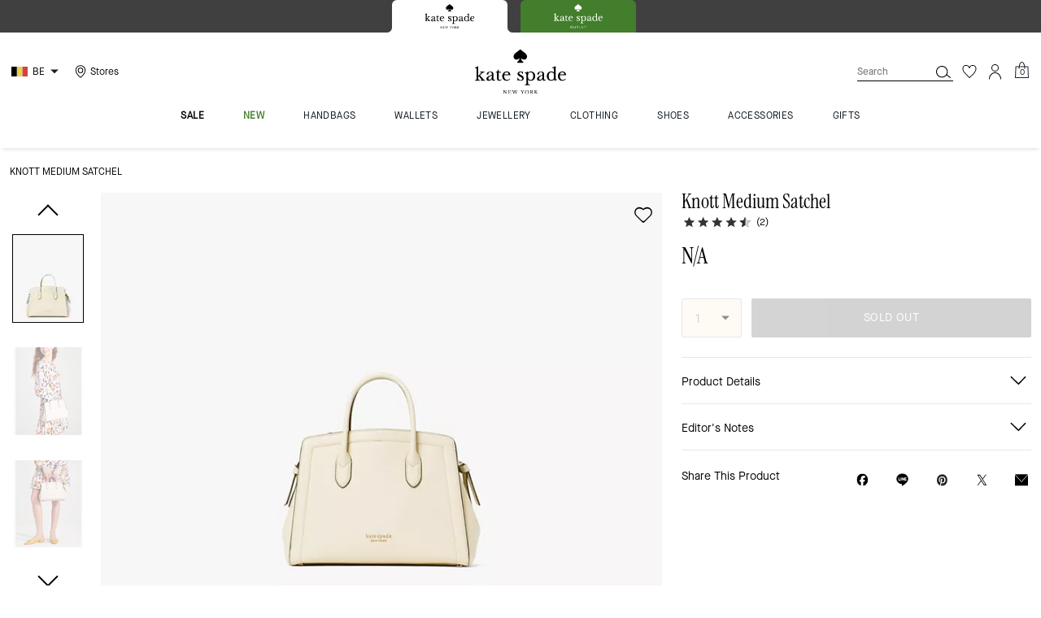

--- FILE ---
content_type: text/html; charset=utf-8
request_url: https://www.katespade.eu/be/products/knott-medium-satchel/PXR00398.html?dwcolor=Autumnal-Red
body_size: 94003
content:
<!DOCTYPE html><html lang="en"><head><meta charSet="utf-8"/><script type="text/javascript" src="https://www.katespade.eu/public/125eda2589d4efb35e145ee8a6094c03230cae769dbd" async ></script><script>
    
function getOriginalReferrer() {
var localStorage = window.localStorage || {
  setItem: function () {},
  getItem: function () {},
  clear: function () {},
  removeItem: function () {},
}

var STORAGE_ORIGINAL_REFERRER = 'mw_original_referrer'
var STORAGE_LAST_SESSION_ID = 'mw_last_session_id'
var SESSION_ID = 'sid'

var COMPAIGN_PARAMS = [
  'utm_source',
  'utm_medium',
  'utm_term',
  'utm_content',
  'utm_id',
  'utm_campaign',
  'gclid',
  'gclsrc',
  'dclid',
]

function getCookie(cname) {
  let name = cname + "=";
  let decodedCookie = decodeURIComponent(document.cookie);
  let ca = decodedCookie.split(';');
  for(let i = 0; i <ca.length; i++) {
    let c = ca[i];
    while (c.charAt(0) == ' ') {
      c = c.substring(1);
    }
    if (c.indexOf(name) == 0) {
      return c.substring(name.length, c.length);
    }
  }
  return "";
}

function compaignParamsWereUpdated(storedReferrer, currentReferrer) {
  if (!storedReferrer || !currentReferrer) {
    return true
  }
  try {
    var storedUrl = new URL(storedReferrer)
    var currentUrl = new URL(currentReferrer)

    var paramsDiffers = COMPAIGN_PARAMS.find(function (paramName) {
      var storedVal = storedUrl.searchParams.get(paramName)
      var currentVal = currentUrl.searchParams.get(paramName)
      return currentVal && currentVal !== storedVal
    })

    return !!paramsDiffers
  } catch (e) {
    console.error(e)
  }
  return true
}


  var storedReferrer = localStorage.getItem(STORAGE_ORIGINAL_REFERRER)
  var lastSessionId = localStorage.getItem(STORAGE_LAST_SESSION_ID)
  var currentReferrer = window.location.href
  var currentSessionId = getCookie(SESSION_ID)

  if (
    currentSessionId !== lastSessionId ||
    compaignParamsWereUpdated(storedReferrer, currentReferrer)
  ) {
    return currentReferrer
  }

  return storedReferrer
}

    function isLowPoweredDevice(deviceType) {
    const checkOutputVersion = (output, version)=>Array.isArray(output) ? Number(output[1]?.trim()) < version : false;
    const ua = window.navigator.userAgent;
    const isMobile = Boolean(deviceType.match(/smartphone|mobile/)) || Boolean(ua?.match(/Android|BlackBerry|iPhone|iPad|iPod|Opera Mini|IEMobile|WPDesktop/i));
    const isLegacyVersion = checkOutputVersion(/Android ([\d]+)/i.exec(ua), 10) || checkOutputVersion(/OS ([\d]+)/i.exec(ua), 15);
    return isMobile && isLegacyVersion;
}
    function getCurrentReferrer() {
    const referrerFromStorage = localStorage.getItem("mw_virtual_referrer");
    const lastVisitedUrl = localStorage.getItem("mw_last_visited_url");
    const isPaginatedPlpReload = getIsPaginatedPlpReload(lastVisitedUrl, window.location.href);
    const isPreviousPageSpa = !!window?.history?.state;
    if (!isPreviousPageSpa && isPaginatedPlpReload && lastVisitedUrl) {
        localStorage.setItem("mw_virtual_referrer", lastVisitedUrl);
        return lastVisitedUrl;
    }
    // use virtual referrer from storage if previous page was SPA
    if (isPreviousPageSpa && referrerFromStorage) {
        return referrerFromStorage;
    }
    // otherwise use default document.referrer and store it's value as a virtual referrer
    localStorage.setItem("mw_virtual_referrer", window.document.referrer);
    return window.document.referrer;
}
    function getIsPaginatedPlpReload(prevUrlStr, currentUrlStr) {
    if (!prevUrlStr || !currentUrlStr || !prevUrlStr.includes("/shop/") || !prevUrlStr.includes("page=")) {
        return false;
    }
    const prevUrl = new URL(prevUrlStr);
    const currentUrl = new URL(currentUrlStr);
    if (prevUrl.pathname !== currentUrl.pathname) {
        return false;
    }
    const prevParams = Object.fromEntries(prevUrl.searchParams);
    const currentParams = Object.fromEntries(currentUrl.searchParams);
    const missingParam = Object.keys(prevParams).filter((key)=>key !== "page").find((key)=>prevParams[key] !== currentParams[key]);
    return !missingParam;
}
    window.uiInteractiveCallbackTriggered = false;
    window.uiInteractiveCallback = function() {
      window.uiInteractiveCallbackTriggered = true;
    };
    setTimeout(() => { window.uiInteractiveCallback() }, 7000);
    window.dataLayer = window.dataLayer || [];
    function gtag(){dataLayer.push(arguments);}
    window.dataLayer.push({"event":"dataLayer_initialized","page":{"bread_crumbs":"KNOTT MEDIUM SATCHEL","is_outlet":"0","is_coachtopia":"0","is_soft_404":"0","page_brand":"Kate Spade","page_language":"en-be","page_name":"product","page_region":"BE","page_title":"Knott Medium Satchel | Kate Spade BE","page_type":"product","page_url":window.location.href,"page_path":window.location.pathname,"referrer":getCurrentReferrer(),"original_referrer":getOriginalReferrer()},"shop":{},"session":{"environment":"production","version":"pwa"},"user":{"is_first_visit":"0","is_logged_in":"0","is_registered":"0","membership_id":"","is_special_month":"0","is_subscribed":"0","user_type":"guest","is_vip_b2b":"0","is_low_powered":String(Number(isLowPoweredDevice("desktop")))},"cart":{}});
    (function(w,d,s,l,i){w[l]=w[l]||[];
    w[l].push({'gtm.start':new Date().getTime(),event:'gtm.js'});
    var f=d.getElementsByTagName(s)[0],
    j=d.createElement(s),dl=l!='dataLayer'?'&l='+l:'';j.async=true;j.src=
    'https://tpr-ss-analytics-eu.katespade.eu/gtm.js?id=GTM-5GQ4JFL'+dl;f.parentNode.insertBefore(j,f);
    })(window,document,'script','dataLayer','');
  </script><script>
!function(){if('PerformanceLongTaskTiming' in window){var g=window.__tti={e:[]};
g.o=new PerformanceObserver(function(l){g.e=g.e.concat(l.getEntries())});
g.o.observe({entryTypes:['longtask']})}}();
</script><meta name="description" content="Meet Knott. You&#x27;ll notice it has clever cinched knotted sides, but that&#x27;s not the only reason it earned its name. Multiple pockets organize everything. There&#x27;s room enough to fit your essentialseven an iPad. It&#x27;s the satchel that ties it all together."/><meta name="keywords" content=""/><meta name="title" content="Knott Medium Satchel | Kate Spade BE"/><meta name="robots" content="index, follow, max-image-preview:large"/><link rel="canonical" href="https://www.katespade.eu/be/products/knott-medium-satchel/PXR00398.html"/><link rel="alternate" hrefLang="en-ES" href="https://www.katespade.eu/es/products/knott-medium-satchel/PXR00398.html"/><link rel="alternate" hrefLang="en-IT" href="https://www.katespade.eu/it/products/knott-medium-satchel/PXR00398.html"/><link rel="alternate" hrefLang="en-FR" href="https://www.katespade.eu/fr/products/knott-medium-satchel/PXR00398.html"/><link rel="alternate" hrefLang="en-IE" href="https://www.katespade.eu/ie/products/knott-medium-satchel/PXR00398.html"/><link rel="alternate" hrefLang="en-NL" href="https://www.katespade.eu/nl/products/knott-medium-satchel/PXR00398.html"/><link rel="alternate" hrefLang="en-BE" href="https://www.katespade.eu/be/products/knott-medium-satchel/PXR00398.html"/><link rel="alternate" hrefLang="en-AT" href="https://www.katespade.eu/at/products/knott-medium-satchel/PXR00398.html"/><link rel="alternate" hrefLang="en-PT" href="https://www.katespade.eu/pt/products/knott-medium-satchel/PXR00398.html"/><script data-qa="seo-site-navigation-element" type="application/ld+json">[{"@context":"http://schema.org","@type":"siteNavigationElement","name":"sale","url":"https://www.katespade.eu/be/shop/sale/view-all"},{"@context":"http://schema.org","@type":"siteNavigationElement","name":"new","url":"https://www.katespade.eu/be/shop/new/view-all"},{"@context":"http://schema.org","@type":"siteNavigationElement","name":"handbags","url":"https://www.katespade.eu/be/shop/handbags/view-all"},{"@context":"http://schema.org","@type":"siteNavigationElement","name":"wallets","url":"https://www.katespade.eu/be/shop/wallets/view-all"},{"@context":"http://schema.org","@type":"siteNavigationElement","name":"jewellery","url":"https://www.katespade.eu/be/shop/jewellery/view-all"},{"@context":"http://schema.org","@type":"siteNavigationElement","name":"clothing","url":"https://www.katespade.eu/be/shop/clothing/view-all"},{"@context":"http://schema.org","@type":"siteNavigationElement","name":"shoes","url":"https://www.katespade.eu/be/shop/shoes/view-all"},{"@context":"http://schema.org","@type":"siteNavigationElement","name":"accessories","url":"https://www.katespade.eu/be/shop/accessories/view-all"},{"@context":"http://schema.org","@type":"siteNavigationElement","name":"gifts","url":"https://www.katespade.eu/be/shop/gifts"}]</script><meta name="viewport" content="width=device-width, initial-scale=1, user-scalable=no"/><meta name="theme-color" content="#000"/><link rel="apple-touch-icon" href="https://assets.katespade.com/icons/kate-spade/apple-touch-icon.png"/><link rel="icon" sizes="32x32" href="https://assets.katespade.com/icons/kate-spade/favicon-32x32.png" type="image/png"/><link rel="icon" sizes="16x16" href="https://assets.katespade.com/icons/kate-spade/favicon-16x16.png" type="image/png"/><link rel="icon" href="https://assets.katespade.com/icons/kate-spade/favicon.ico"/><link rel="manifest" href="/api/manifest"/><script>if(!document.cookie.includes('cc-rth') && !document.cookie.includes('cc-nx')) {
      document.cookie = "cc-rht=1; max-age=60; path=/";
    }</script><link rel="preload" href="https://assets.katespade.com/eu/fonts/MaisonNeueBook.woff2" as="font" type="font/woff2" crossorigin="anonymous"/><link rel="preload" href="https://assets.katespade.com/eu/fonts/MaisonNeueMedium.woff2" as="font" type="font/woff2" crossorigin="anonymous"/><link rel="preload" href="https://assets.katespade.com/eu/fonts/MaisonNeueLight.woff2" as="font" type="font/woff2" crossorigin="anonymous"/><link rel="preload" href="https://assets.katespade.com/eu/fonts/KateSerifRegular.woff2" as="font" type="font/woff2" crossorigin="anonymous"/><link rel="preload" href="https://assets.katespade.com/eu/fonts/KateSerifItalic.woff2" as="font" type="font/woff2" crossorigin="anonymous"/><link rel="preconnect" href="https://p11.techlab-cdn.com" crossorigin="anonymous"/><link rel="preconnect" href="https://tpr-ss-analytics-eu.katespade.eu" crossorigin="anonymous"/><link rel="preconnect" href="https://www.googletagmanager.com" crossorigin="anonymous"/><link rel="preconnect" href="https://cdn.quantummetric.com" crossorigin="anonymous"/><link rel="dns-prefetch" href="https://tapestry-app.quantummetric.com" crossorigin="anonymous"/><link rel="dns-prefetch" href="https://www.google-analytics.com" crossorigin="anonymous"/><link rel="dns-prefetch" href="https://cdn.optimizely.com" crossorigin="anonymous"/><link rel="dns-prefetch" href="https://assets.katespade.com" crossorigin="anonymous"/><link rel="dns-prefetch" href="https://katespade.scene7.com" crossorigin="anonymous"/><title>Knott Medium Satchel | Kate Spade BE</title><link rel="preload" href="" fetchPriority="high" as="image"/><script src="/api/optimizely-script" referrerPolicy="no-referrer-when-downgrade" type="text/javascript"></script><meta name="next-head-count" content="42"/><link rel="preload" href="/_next/static/css/abc3aeef4bcd2743.css" as="style"/><link rel="stylesheet" href="/_next/static/css/abc3aeef4bcd2743.css" data-n-g=""/><noscript data-n-css=""></noscript><script defer="" nomodule="" src="/_next/static/chunks/polyfills-c67a75d1b6f99dc8.js"></script><script defer="" src="/_next/static/chunks/4098.0be96151d49b73e9.js"></script><script defer="" src="/_next/static/chunks/7701.63ef27afbcaed3c8.js"></script><script defer="" src="/_next/static/chunks/787.ba9a08ba6ef2624e.js"></script><script defer="" src="/_next/static/chunks/7886.1ee7bfa987f37442.js"></script><script defer="" src="/_next/static/chunks/9440.119995979f347fbb.js"></script><script defer="" src="/_next/static/chunks/4484.58531e47d694d45d.js"></script><script defer="" src="/_next/static/chunks/9872.21247cc326cb4e27.js"></script><script defer="" src="/_next/static/chunks/2680.ef497e86475f0643.js"></script><script defer="" src="/_next/static/chunks/2330.8a95abfe83093beb.js"></script><script defer="" src="/_next/static/chunks/7968.078489f7aacca50a.js"></script><script src="/_next/static/chunks/webpack-90019b15b81796bd.js" defer=""></script><script src="/_next/static/chunks/framework-24b7f8f46b43a384.js" defer=""></script><script src="/_next/static/chunks/main-83d5869bd5821e95.js" defer=""></script><script src="/_next/static/chunks/pages/_app-b2b2e692c2fa169b.js" defer=""></script><script src="/_next/static/chunks/6066-021a8d38d483d2b8.js" defer=""></script><script src="/_next/static/chunks/7536-f218664a242f5764.js" defer=""></script><script src="/_next/static/chunks/1926-ccf47b2bd1237704.js" defer=""></script><script src="/_next/static/chunks/7677-4be00bb6e8d95af6.js" defer=""></script><script src="/_next/static/chunks/9923-d01806e8acabfa6c.js" defer=""></script><script src="/_next/static/chunks/6507-6ad7cc2c5563f2f5.js" defer=""></script><script src="/_next/static/chunks/9384-b7215f7392acec8a.js" defer=""></script><script src="/_next/static/chunks/9576-3fae185c8ce8b5bb.js" defer=""></script><script src="/_next/static/chunks/901-57f3fb8c76de11e3.js" defer=""></script><script src="/_next/static/chunks/4192-4db0e01135dad43d.js" defer=""></script><script src="/_next/static/chunks/4041-d7a7dc4b9116fcdf.js" defer=""></script><script src="/_next/static/chunks/2111-7e97ef4a3f547b68.js" defer=""></script><script src="/_next/static/chunks/6798-01d5d0b64f54d8cd.js" defer=""></script><script src="/_next/static/chunks/8438-04b5553e1ec861fa.js" defer=""></script><script src="/_next/static/chunks/2996-f7b3f21a3e106d1c.js" defer=""></script><script src="/_next/static/chunks/4275-6aa67fc0f21a844a.js" defer=""></script><script src="/_next/static/chunks/605-e83c3c1c20adda42.js" defer=""></script><script src="/_next/static/chunks/9951-9300b00bd8413f8c.js" defer=""></script><script src="/_next/static/chunks/62-75e745438d19a7fe.js" defer=""></script><script src="/_next/static/chunks/pages/products/%5B...slug%5D-ef461fbd3222ddf1.js" defer=""></script><script src="/_next/static/0CU1175PtQLQ4-SzuN_Jf/_buildManifest.js" defer=""></script><script src="/_next/static/0CU1175PtQLQ4-SzuN_Jf/_ssgManifest.js" defer=""></script></head><body class="brand-kate-spade plp-v3-template"><noscript><iframe src='https://www.googletagmanager.com/ns.html?id=GTM-5GQ4JFL'
      height='0' width='0' style='display:none;visibility:hidden'></iframe></noscript><div id="__next"><style data-emotion="css-global kcxk3r">:host,:root,[data-theme]{--chakra-ring-inset:var(--chakra-empty,/*!*/ /*!*/);--chakra-ring-offset-width:0px;--chakra-ring-offset-color:#fff;--chakra-ring-color:rgba(66, 153, 225, 0.6);--chakra-ring-offset-shadow:0 0 #0000;--chakra-ring-shadow:0 0 #0000;--chakra-space-x-reverse:0;--chakra-space-y-reverse:0;--chakra-colors-transparent:transparent;--chakra-colors-current:currentColor;--chakra-colors-black:#000000;--chakra-colors-white:#FFFFFF;--chakra-colors-whiteAlpha-50:rgba(255, 255, 255, 0.04);--chakra-colors-whiteAlpha-100:rgba(255, 255, 255, 0.06);--chakra-colors-whiteAlpha-200:rgba(255, 255, 255, 0.08);--chakra-colors-whiteAlpha-300:rgba(255, 255, 255, 0.16);--chakra-colors-whiteAlpha-400:rgba(255, 255, 255, 0.24);--chakra-colors-whiteAlpha-500:rgba(255, 255, 255, 0.36);--chakra-colors-whiteAlpha-600:rgba(255, 255, 255, 0.48);--chakra-colors-whiteAlpha-700:rgba(255, 255, 255, 0.64);--chakra-colors-whiteAlpha-800:rgba(255, 255, 255, 0.80);--chakra-colors-whiteAlpha-900:rgba(255, 255, 255, 0.92);--chakra-colors-blackAlpha-50:rgba(0, 0, 0, 0.04);--chakra-colors-blackAlpha-100:rgba(0, 0, 0, 0.06);--chakra-colors-blackAlpha-200:rgba(0, 0, 0, 0.08);--chakra-colors-blackAlpha-300:rgba(0, 0, 0, 0.16);--chakra-colors-blackAlpha-400:rgba(0, 0, 0, 0.24);--chakra-colors-blackAlpha-500:rgba(0, 0, 0, 0.36);--chakra-colors-blackAlpha-600:rgba(0, 0, 0, 0.48);--chakra-colors-blackAlpha-700:rgba(0, 0, 0, 0.64);--chakra-colors-blackAlpha-800:rgba(0, 0, 0, 0.80);--chakra-colors-blackAlpha-900:rgba(0, 0, 0, 0.92);--chakra-colors-gray-50:#F7FAFC;--chakra-colors-gray-100:#EDF2F7;--chakra-colors-gray-200:#E2E8F0;--chakra-colors-gray-300:#CBD5E0;--chakra-colors-gray-400:#A0AEC0;--chakra-colors-gray-500:#718096;--chakra-colors-gray-600:#4A5568;--chakra-colors-gray-700:#2D3748;--chakra-colors-gray-800:#1A202C;--chakra-colors-gray-900:#171923;--chakra-colors-red-50:#FFF5F5;--chakra-colors-red-100:#FED7D7;--chakra-colors-red-200:#FEB2B2;--chakra-colors-red-300:#FC8181;--chakra-colors-red-400:#F56565;--chakra-colors-red-500:#E53E3E;--chakra-colors-red-600:#C53030;--chakra-colors-red-700:#9B2C2C;--chakra-colors-red-800:#822727;--chakra-colors-red-900:#63171B;--chakra-colors-orange-50:#FFFAF0;--chakra-colors-orange-100:#FEEBC8;--chakra-colors-orange-200:#FBD38D;--chakra-colors-orange-300:#F6AD55;--chakra-colors-orange-400:#ED8936;--chakra-colors-orange-500:#DD6B20;--chakra-colors-orange-600:#C05621;--chakra-colors-orange-700:#9C4221;--chakra-colors-orange-800:#7B341E;--chakra-colors-orange-900:#652B19;--chakra-colors-yellow-50:#FFFFF0;--chakra-colors-yellow-100:#FEFCBF;--chakra-colors-yellow-200:#FAF089;--chakra-colors-yellow-300:#F6E05E;--chakra-colors-yellow-400:#ECC94B;--chakra-colors-yellow-500:#D69E2E;--chakra-colors-yellow-600:#B7791F;--chakra-colors-yellow-700:#975A16;--chakra-colors-yellow-800:#744210;--chakra-colors-yellow-900:#5F370E;--chakra-colors-green-50:#F0FFF4;--chakra-colors-green-100:#C6F6D5;--chakra-colors-green-200:#9AE6B4;--chakra-colors-green-300:#68D391;--chakra-colors-green-400:#48BB78;--chakra-colors-green-500:#38A169;--chakra-colors-green-600:#2F855A;--chakra-colors-green-700:#276749;--chakra-colors-green-800:#22543D;--chakra-colors-green-900:#1C4532;--chakra-colors-teal-50:#E6FFFA;--chakra-colors-teal-100:#B2F5EA;--chakra-colors-teal-200:#81E6D9;--chakra-colors-teal-300:#4FD1C5;--chakra-colors-teal-400:#38B2AC;--chakra-colors-teal-500:#319795;--chakra-colors-teal-600:#2C7A7B;--chakra-colors-teal-700:#285E61;--chakra-colors-teal-800:#234E52;--chakra-colors-teal-900:#1D4044;--chakra-colors-blue-50:#ebf8ff;--chakra-colors-blue-100:#bee3f8;--chakra-colors-blue-200:#90cdf4;--chakra-colors-blue-300:#63b3ed;--chakra-colors-blue-400:#4299e1;--chakra-colors-blue-500:#3182ce;--chakra-colors-blue-600:#2b6cb0;--chakra-colors-blue-700:#2c5282;--chakra-colors-blue-800:#2a4365;--chakra-colors-blue-900:#1A365D;--chakra-colors-cyan-50:#EDFDFD;--chakra-colors-cyan-100:#C4F1F9;--chakra-colors-cyan-200:#9DECF9;--chakra-colors-cyan-300:#76E4F7;--chakra-colors-cyan-400:#0BC5EA;--chakra-colors-cyan-500:#00B5D8;--chakra-colors-cyan-600:#00A3C4;--chakra-colors-cyan-700:#0987A0;--chakra-colors-cyan-800:#086F83;--chakra-colors-cyan-900:#065666;--chakra-colors-purple-50:#FAF5FF;--chakra-colors-purple-100:#E9D8FD;--chakra-colors-purple-200:#D6BCFA;--chakra-colors-purple-300:#B794F4;--chakra-colors-purple-400:#9F7AEA;--chakra-colors-purple-500:#805AD5;--chakra-colors-purple-600:#6B46C1;--chakra-colors-purple-700:#553C9A;--chakra-colors-purple-800:#44337A;--chakra-colors-purple-900:#322659;--chakra-colors-pink-50:#FFF5F7;--chakra-colors-pink-100:#FED7E2;--chakra-colors-pink-200:#FBB6CE;--chakra-colors-pink-300:#F687B3;--chakra-colors-pink-400:#ED64A6;--chakra-colors-pink-500:#D53F8C;--chakra-colors-pink-600:#B83280;--chakra-colors-pink-700:#97266D;--chakra-colors-pink-800:#702459;--chakra-colors-pink-900:#521B41;--chakra-colors-linkedin-50:#E8F4F9;--chakra-colors-linkedin-100:#CFEDFB;--chakra-colors-linkedin-200:#9BDAF3;--chakra-colors-linkedin-300:#68C7EC;--chakra-colors-linkedin-400:#34B3E4;--chakra-colors-linkedin-500:#00A0DC;--chakra-colors-linkedin-600:#008CC9;--chakra-colors-linkedin-700:#0077B5;--chakra-colors-linkedin-800:#005E93;--chakra-colors-linkedin-900:#004471;--chakra-colors-facebook-50:#E8F4F9;--chakra-colors-facebook-100:#D9DEE9;--chakra-colors-facebook-200:#B7C2DA;--chakra-colors-facebook-300:#6482C0;--chakra-colors-facebook-400:#4267B2;--chakra-colors-facebook-500:#385898;--chakra-colors-facebook-600:#314E89;--chakra-colors-facebook-700:#29487D;--chakra-colors-facebook-800:#223B67;--chakra-colors-facebook-900:#1E355B;--chakra-colors-messenger-50:#D0E6FF;--chakra-colors-messenger-100:#B9DAFF;--chakra-colors-messenger-200:#A2CDFF;--chakra-colors-messenger-300:#7AB8FF;--chakra-colors-messenger-400:#2E90FF;--chakra-colors-messenger-500:#0078FF;--chakra-colors-messenger-600:#0063D1;--chakra-colors-messenger-700:#0052AC;--chakra-colors-messenger-800:#003C7E;--chakra-colors-messenger-900:#002C5C;--chakra-colors-whatsapp-50:#dffeec;--chakra-colors-whatsapp-100:#b9f5d0;--chakra-colors-whatsapp-200:#90edb3;--chakra-colors-whatsapp-300:#65e495;--chakra-colors-whatsapp-400:#3cdd78;--chakra-colors-whatsapp-500:#22c35e;--chakra-colors-whatsapp-600:#179848;--chakra-colors-whatsapp-700:#0c6c33;--chakra-colors-whatsapp-800:#01421c;--chakra-colors-whatsapp-900:#001803;--chakra-colors-twitter-50:#E5F4FD;--chakra-colors-twitter-100:#C8E9FB;--chakra-colors-twitter-200:#A8DCFA;--chakra-colors-twitter-300:#83CDF7;--chakra-colors-twitter-400:#57BBF5;--chakra-colors-twitter-500:#1DA1F2;--chakra-colors-twitter-600:#1A94DA;--chakra-colors-twitter-700:#1681BF;--chakra-colors-twitter-800:#136B9E;--chakra-colors-twitter-900:#0D4D71;--chakra-colors-telegram-50:#E3F2F9;--chakra-colors-telegram-100:#C5E4F3;--chakra-colors-telegram-200:#A2D4EC;--chakra-colors-telegram-300:#7AC1E4;--chakra-colors-telegram-400:#47A9DA;--chakra-colors-telegram-500:#0088CC;--chakra-colors-telegram-600:#007AB8;--chakra-colors-telegram-700:#006BA1;--chakra-colors-telegram-800:#005885;--chakra-colors-telegram-900:#003F5E;--chakra-colors-main-primary:var(--color-primary);--chakra-colors-main-secondary:var(--color-secondary);--chakra-colors-main-black:var(--color-black-base);--chakra-colors-main-saleRed:var(--color-sale);--chakra-colors-main-white:var(--color-white-base);--chakra-colors-main-inactive:var(--color-inactive);--chakra-colors-main-gray:var(--color-neutral-base);--chakra-colors-main-darkGray:var(--color-dark-gray);--chakra-colors-main-lightGray:var(--color-neutral-light);--chakra-colors-cart-default:var(--color-black-base);--chakra-colors-cart-sale:var(--color-sale);--chakra-colors-cart-old:var(--color-neutral-base);--chakra-colors-neutral-base:var(--color-neutral-base);--chakra-colors-neutral-cool:var(--color-neutral-cool);--chakra-colors-neutral-dark:var(--color-neutral-dark);--chakra-colors-neutral-light:var(--color-neutral-light);--chakra-colors-neutral-inactive:var(--color-neutral-inactive);--chakra-colors-neutral-medium:var(--color-neutral-medium);--chakra-colors-scrim-light:var(--color-scrim-light);--chakra-colors-scrim-dark:var(--color-scrim-dark);--chakra-colors-error-primary:var(--color-error-primary);--chakra-colors-error-secondary:var(--color-error-secondary);--chakra-colors-standout-primary:var(--color-standout-primary);--chakra-colors-standout-secondary:var(--color-standout-secondary);--chakra-colors-success-primary:var(--color-success-primary);--chakra-colors-success-secondary:var(--color-success-secondary);--chakra-borders-none:0;--chakra-borders-1px:1px solid;--chakra-borders-2px:2px solid;--chakra-borders-4px:4px solid;--chakra-borders-8px:8px solid;--chakra-fonts-heading:-apple-system,BlinkMacSystemFont,"Segoe UI",Helvetica,Arial,sans-serif,"Apple Color Emoji","Segoe UI Emoji","Segoe UI Symbol";--chakra-fonts-body:-apple-system,BlinkMacSystemFont,"Segoe UI",Helvetica,Arial,sans-serif,"Apple Color Emoji","Segoe UI Emoji","Segoe UI Symbol";--chakra-fonts-mono:SFMono-Regular,Menlo,Monaco,Consolas,"Liberation Mono","Courier New",monospace;--chakra-fontSizes-3xs:0.45rem;--chakra-fontSizes-2xs:0.625rem;--chakra-fontSizes-xs:var(--text-12);--chakra-fontSizes-sm:var(--text-14);--chakra-fontSizes-md:var(--text-16);--chakra-fontSizes-lg:var(--text-20);--chakra-fontSizes-xl:var(--text-24);--chakra-fontSizes-2xl:1.5rem;--chakra-fontSizes-3xl:1.875rem;--chakra-fontSizes-4xl:2.25rem;--chakra-fontSizes-5xl:3rem;--chakra-fontSizes-6xl:3.75rem;--chakra-fontSizes-7xl:4.5rem;--chakra-fontSizes-8xl:6rem;--chakra-fontSizes-9xl:8rem;--chakra-fontSizes-xxs:var(--text-10);--chakra-fontSizes-xlg:var(--text-26);--chakra-fontSizes-xxl:var(--text-28);--chakra-fontSizes-xxxl:var(--text-30);--chakra-fontSizes-double:var(--text-32);--chakra-fontSizes-doublelg:var(--text-40);--chakra-fontSizes-triple:var(--text-48);--chakra-fontSizes-triplelg:var(--text-54);--chakra-fontWeights-hairline:100;--chakra-fontWeights-thin:200;--chakra-fontWeights-light:300;--chakra-fontWeights-normal:400;--chakra-fontWeights-medium:500;--chakra-fontWeights-semibold:600;--chakra-fontWeights-bold:700;--chakra-fontWeights-extrabold:800;--chakra-fontWeights-black:900;--chakra-letterSpacings-tighter:-0.05em;--chakra-letterSpacings-tight:-0.025em;--chakra-letterSpacings-normal:0;--chakra-letterSpacings-wide:0.025em;--chakra-letterSpacings-wider:0.05em;--chakra-letterSpacings-widest:0.1em;--chakra-letterSpacings-xxl:var(--letter-spacing-2xl);--chakra-letterSpacings-xl:var(--letter-spacing-xl);--chakra-letterSpacings-lg:var(--letter-spacing-l);--chakra-letterSpacings-md:var(--letter-spacing-m);--chakra-letterSpacings-sm:var(--letter-spacing-s);--chakra-letterSpacings-xs:var(--letter-spacing-xs);--chakra-lineHeights-3:.75rem;--chakra-lineHeights-4:1rem;--chakra-lineHeights-5:1.25rem;--chakra-lineHeights-6:1.5rem;--chakra-lineHeights-7:1.75rem;--chakra-lineHeights-8:2rem;--chakra-lineHeights-9:2.25rem;--chakra-lineHeights-10:2.5rem;--chakra-lineHeights-normal:normal;--chakra-lineHeights-none:1;--chakra-lineHeights-shorter:1.25;--chakra-lineHeights-short:1.375;--chakra-lineHeights-base:1.5;--chakra-lineHeights-tall:1.625;--chakra-lineHeights-taller:2;--chakra-lineHeights-xxl:var(--line-height-2xl);--chakra-lineHeights-xl:var(--line-height-xl);--chakra-lineHeights-lg:var(--line-height-l);--chakra-lineHeights-md:var(--line-height-m);--chakra-lineHeights-s:var(--line-height-s);--chakra-lineHeights-xs:var(--line-height-xs);--chakra-radii-none:0;--chakra-radii-sm:0.125rem;--chakra-radii-base:0.25rem;--chakra-radii-md:0.375rem;--chakra-radii-lg:0.5rem;--chakra-radii-xl:0.75rem;--chakra-radii-2xl:1rem;--chakra-radii-3xl:1.5rem;--chakra-radii-full:9999px;--chakra-space-1:0.25rem;--chakra-space-2:0.5rem;--chakra-space-3:0.75rem;--chakra-space-4:1rem;--chakra-space-5:1.25rem;--chakra-space-6:1.5rem;--chakra-space-7:1.75rem;--chakra-space-8:2rem;--chakra-space-9:2.25rem;--chakra-space-10:2.5rem;--chakra-space-12:3rem;--chakra-space-14:3.5rem;--chakra-space-16:4rem;--chakra-space-20:5rem;--chakra-space-24:6rem;--chakra-space-28:7rem;--chakra-space-32:8rem;--chakra-space-36:9rem;--chakra-space-40:10rem;--chakra-space-44:11rem;--chakra-space-48:12rem;--chakra-space-52:13rem;--chakra-space-56:14rem;--chakra-space-60:15rem;--chakra-space-64:16rem;--chakra-space-72:18rem;--chakra-space-80:20rem;--chakra-space-96:24rem;--chakra-space-px:1px;--chakra-space-0-5:0.125rem;--chakra-space-1-5:0.375rem;--chakra-space-2-5:0.625rem;--chakra-space-3-5:0.875rem;--chakra-space-s1:var(--spacing-1);--chakra-space-s3:var(--spacing-3);--chakra-space-s10:var(--spacing-10);--chakra-space-sm1:var(--btn-spacers-sm1);--chakra-space-jumbo:var(--spacing-24);--chakra-space-xxxl:var(--spacing-xxxl);--chakra-space-xxl:var(--spacing-12);--chakra-space-xl:var(--spacing-8);--chakra-space-l:var(--spacing-6);--chakra-space-lm:var(--spacing-lm);--chakra-space-m:var(--spacing-4);--chakra-space-mar:var(--spacing-3);--chakra-space-s:var(--spacing-2);--chakra-space-xs:var(--spacing-1);--chakra-shadows-xs:0 0 0 1px rgba(0, 0, 0, 0.05);--chakra-shadows-sm:0 1px 2px 0 rgba(0, 0, 0, 0.05);--chakra-shadows-base:0 1px 3px 0 rgba(0, 0, 0, 0.1),0 1px 2px 0 rgba(0, 0, 0, 0.06);--chakra-shadows-md:0 4px 6px -1px rgba(0, 0, 0, 0.1),0 2px 4px -1px rgba(0, 0, 0, 0.06);--chakra-shadows-lg:0 10px 15px -3px rgba(0, 0, 0, 0.1),0 4px 6px -2px rgba(0, 0, 0, 0.05);--chakra-shadows-xl:0 20px 25px -5px rgba(0, 0, 0, 0.1),0 10px 10px -5px rgba(0, 0, 0, 0.04);--chakra-shadows-2xl:0 25px 50px -12px rgba(0, 0, 0, 0.25);--chakra-shadows-outline:0 0 0 3px rgba(66, 153, 225, 0.6);--chakra-shadows-inner:inset 0 2px 4px 0 rgba(0,0,0,0.06);--chakra-shadows-none:none;--chakra-shadows-dark-lg:rgba(0, 0, 0, 0.1) 0px 0px 0px 1px,rgba(0, 0, 0, 0.2) 0px 5px 10px,rgba(0, 0, 0, 0.4) 0px 15px 40px;--chakra-sizes-1:0.25rem;--chakra-sizes-2:0.5rem;--chakra-sizes-3:0.75rem;--chakra-sizes-4:1rem;--chakra-sizes-5:1.25rem;--chakra-sizes-6:1.5rem;--chakra-sizes-7:1.75rem;--chakra-sizes-8:2rem;--chakra-sizes-9:2.25rem;--chakra-sizes-10:2.5rem;--chakra-sizes-12:3rem;--chakra-sizes-14:3.5rem;--chakra-sizes-16:4rem;--chakra-sizes-20:5rem;--chakra-sizes-24:6rem;--chakra-sizes-28:7rem;--chakra-sizes-32:8rem;--chakra-sizes-36:9rem;--chakra-sizes-40:10rem;--chakra-sizes-44:11rem;--chakra-sizes-48:12rem;--chakra-sizes-52:13rem;--chakra-sizes-56:14rem;--chakra-sizes-60:15rem;--chakra-sizes-64:16rem;--chakra-sizes-72:18rem;--chakra-sizes-80:20rem;--chakra-sizes-96:24rem;--chakra-sizes-px:1px;--chakra-sizes-0-5:0.125rem;--chakra-sizes-1-5:0.375rem;--chakra-sizes-2-5:0.625rem;--chakra-sizes-3-5:0.875rem;--chakra-sizes-max:max-content;--chakra-sizes-min:min-content;--chakra-sizes-full:100%;--chakra-sizes-3xs:14rem;--chakra-sizes-2xs:16rem;--chakra-sizes-xs:20rem;--chakra-sizes-sm:24rem;--chakra-sizes-md:28rem;--chakra-sizes-lg:32rem;--chakra-sizes-xl:36rem;--chakra-sizes-2xl:42rem;--chakra-sizes-3xl:48rem;--chakra-sizes-4xl:56rem;--chakra-sizes-5xl:64rem;--chakra-sizes-6xl:72rem;--chakra-sizes-7xl:80rem;--chakra-sizes-8xl:90rem;--chakra-sizes-prose:60ch;--chakra-sizes-container-sm:640px;--chakra-sizes-container-md:768px;--chakra-sizes-container-lg:1024px;--chakra-sizes-container-xl:1280px;--chakra-zIndices-hide:-1;--chakra-zIndices-auto:auto;--chakra-zIndices-base:0;--chakra-zIndices-docked:10;--chakra-zIndices-dropdown:1000;--chakra-zIndices-sticky:1100;--chakra-zIndices-banner:1200;--chakra-zIndices-overlay:1300;--chakra-zIndices-modal:1400;--chakra-zIndices-popover:1500;--chakra-zIndices-skipLink:1600;--chakra-zIndices-toast:1700;--chakra-zIndices-tooltip:1800;--chakra-transition-property-common:background-color,border-color,color,fill,stroke,opacity,box-shadow,transform;--chakra-transition-property-colors:background-color,border-color,color,fill,stroke;--chakra-transition-property-dimensions:width,height;--chakra-transition-property-position:left,right,top,bottom;--chakra-transition-property-background:background-color,background-image,background-position;--chakra-transition-easing-ease-in:cubic-bezier(0.4, 0, 1, 1);--chakra-transition-easing-ease-out:cubic-bezier(0, 0, 0.2, 1);--chakra-transition-easing-ease-in-out:cubic-bezier(0.4, 0, 0.2, 1);--chakra-transition-duration-ultra-fast:50ms;--chakra-transition-duration-faster:100ms;--chakra-transition-duration-fast:150ms;--chakra-transition-duration-normal:200ms;--chakra-transition-duration-slow:300ms;--chakra-transition-duration-slower:400ms;--chakra-transition-duration-ultra-slow:500ms;--chakra-blur-none:0;--chakra-blur-sm:4px;--chakra-blur-base:8px;--chakra-blur-md:12px;--chakra-blur-lg:16px;--chakra-blur-xl:24px;--chakra-blur-2xl:40px;--chakra-blur-3xl:64px;}.chakra-ui-light :host:not([data-theme]),.chakra-ui-light :root:not([data-theme]),.chakra-ui-light [data-theme]:not([data-theme]),[data-theme=light] :host:not([data-theme]),[data-theme=light] :root:not([data-theme]),[data-theme=light] [data-theme]:not([data-theme]),:host[data-theme=light],:root[data-theme=light],[data-theme][data-theme=light]{--chakra-colors-chakra-body-text:var(--chakra-colors-gray-800);--chakra-colors-chakra-body-bg:var(--chakra-colors-white);--chakra-colors-chakra-border-color:var(--chakra-colors-gray-200);--chakra-colors-chakra-subtle-bg:var(--chakra-colors-gray-100);--chakra-colors-chakra-placeholder-color:var(--chakra-colors-gray-500);}.chakra-ui-dark :host:not([data-theme]),.chakra-ui-dark :root:not([data-theme]),.chakra-ui-dark [data-theme]:not([data-theme]),[data-theme=dark] :host:not([data-theme]),[data-theme=dark] :root:not([data-theme]),[data-theme=dark] [data-theme]:not([data-theme]),:host[data-theme=dark],:root[data-theme=dark],[data-theme][data-theme=dark]{--chakra-colors-chakra-body-text:var(--chakra-colors-whiteAlpha-900);--chakra-colors-chakra-body-bg:var(--chakra-colors-gray-800);--chakra-colors-chakra-border-color:var(--chakra-colors-whiteAlpha-300);--chakra-colors-chakra-subtle-bg:var(--chakra-colors-gray-700);--chakra-colors-chakra-placeholder-color:var(--chakra-colors-whiteAlpha-400);}</style><style data-emotion="css-global 3kbdol">html{line-height:1.5;-webkit-text-size-adjust:100%;font-family:system-ui,sans-serif;-webkit-font-smoothing:antialiased;text-rendering:optimizeLegibility;-moz-osx-font-smoothing:grayscale;touch-action:manipulation;}body{position:relative;min-height:100%;font-feature-settings:'kern';}*,*::before,*::after{border-width:0;border-style:solid;box-sizing:border-box;}main{display:block;}hr{border-top-width:1px;box-sizing:content-box;height:0;overflow:visible;}pre,code,kbd,samp{font-family:SFMono-Regular,Menlo,Monaco,Consolas,monospace;font-size:1em;}a{background-color:transparent;color:inherit;-webkit-text-decoration:inherit;text-decoration:inherit;}abbr[title]{border-bottom:none;-webkit-text-decoration:underline;text-decoration:underline;-webkit-text-decoration:underline dotted;-webkit-text-decoration:underline dotted;text-decoration:underline dotted;}b,strong{font-weight:bold;}small{font-size:80%;}sub,sup{font-size:75%;line-height:0;position:relative;vertical-align:baseline;}sub{bottom:-0.25em;}sup{top:-0.5em;}img{border-style:none;}button,input,optgroup,select,textarea{font-family:inherit;font-size:100%;line-height:1.15;margin:0;}button,input{overflow:visible;}button,select{text-transform:none;}button::-moz-focus-inner,[type="button"]::-moz-focus-inner,[type="reset"]::-moz-focus-inner,[type="submit"]::-moz-focus-inner{border-style:none;padding:0;}fieldset{padding:0.35em 0.75em 0.625em;}legend{box-sizing:border-box;color:inherit;display:table;max-width:100%;padding:0;white-space:normal;}progress{vertical-align:baseline;}textarea{overflow:auto;}[type="checkbox"],[type="radio"]{box-sizing:border-box;padding:0;}[type="number"]::-webkit-inner-spin-button,[type="number"]::-webkit-outer-spin-button{-webkit-appearance:none!important;}input[type="number"]{-moz-appearance:textfield;}[type="search"]{-webkit-appearance:textfield;outline-offset:-2px;}[type="search"]::-webkit-search-decoration{-webkit-appearance:none!important;}::-webkit-file-upload-button{-webkit-appearance:button;font:inherit;}details{display:block;}summary{display:-webkit-box;display:-webkit-list-item;display:-ms-list-itembox;display:list-item;}template{display:none;}[hidden]{display:none!important;}body,blockquote,dl,dd,h1,h2,h3,h4,h5,h6,hr,figure,p,pre{margin:0;}button{background:transparent;padding:0;}fieldset{margin:0;padding:0;}ol,ul{margin:0;padding:0;}textarea{resize:vertical;}button,[role="button"]{cursor:pointer;}button::-moz-focus-inner{border:0!important;}table{border-collapse:collapse;}h1,h2,h3,h4,h5,h6{font-size:inherit;font-weight:inherit;}button,input,optgroup,select,textarea{padding:0;line-height:inherit;color:inherit;}img,svg,video,canvas,audio,iframe,embed,object{display:block;}img,video{max-width:100%;height:auto;}[data-js-focus-visible] :focus:not([data-focus-visible-added]):not([data-focus-visible-disabled]){outline:none;box-shadow:none;}select::-ms-expand{display:none;}:root{--chakra-vh:100vh;}@supports (height: -webkit-fill-available){:root{--chakra-vh:-webkit-fill-available;}}@supports (height: -moz-fill-available){:root{--chakra-vh:-moz-fill-available;}}@supports (height: 100dvh){:root{--chakra-vh:100dvh;}}</style><style data-emotion="css-global 12t9ozl">body{font-family:var(--font-face1-normal);color:var(--chakra-colors-chakra-body-text);background:var(--chakra-colors-chakra-body-bg);transition-property:background-color;transition-duration:var(--chakra-transition-duration-normal);line-height:var(--line-height-l);letter-spacing:0;font-size:var(--text-14);}*::-webkit-input-placeholder{color:var(--chakra-colors-chakra-placeholder-color);}*::-moz-placeholder{color:var(--chakra-colors-chakra-placeholder-color);}*:-ms-input-placeholder{color:var(--chakra-colors-chakra-placeholder-color);}*::placeholder{color:var(--chakra-colors-chakra-placeholder-color);}*,*::before,::after{border-color:var(--chakra-colors-chakra-border-color);word-wrap:break-word;}html{-webkit-font-smoothing:initial;}html,body{touch-action:pan-x pan-y;}html #__next,body #__next{display:-webkit-box;display:-webkit-flex;display:-ms-flexbox;display:flex;-webkit-flex-direction:column;-ms-flex-direction:column;flex-direction:column;height:100%;}html p,body p{margin:0px;}main{-webkit-box-flex:1;-webkit-flex-grow:1;-ms-flex-positive:1;flex-grow:1;}footer{background:var(--color-neutral-light);border-top:1px solid var(--color-inactive);}:root{font-size:16px!important;--spacing-lm:22px;--spacing-xxxl:72px;--btn-spacers-sm1:6px;--font-size-heading-xs:38px;--font-size-heading-md:50px;--font-size-heading-lg:62px;--color-dark-gray:#2e2e2e;--text-11:11px;--text-13:13px;--text-14:14px;--max-mobile-tile-height:unset;--max-desktop-tile-height:unset;--min-mobile-tile-height:244px;--min-desktop-tile-height:304px;--color-neutral-inactive:#d8d8d8;--color-sale:#CC0000;--color-black-base:#000;--color-white-base:#fff;--certona-mobile-product-tile-width:140px;--certona-mobile-product-tile-dynamic-width:calc((100vw - 0.5rem) / 2.5);--certona-mobile-product-tile-height:175px;--certona-desktop-product-tile-width:215px;--certona-desktop-product-tile-height:268px;--promo-tile-1up-aspect-ratio:calc(243/304);--promo-tile-2up-desktop-aspect-ratio:calc(498/304);--staircase-comparablePrice-height:18px;--staircase-promoCallout-height:33.5px;--staircase-addToBag-height:36px;--staircase-viewSimilar-height:20px;--staircase-reviews-height:13px;--max-desktop-two-tiles-height:1220px;--scheme-darkThemeNAV-bg-color:var(--color-neutral-dark-1, #161616);--scheme-darkThemeNAV-text-color:var(--color-neutral-light);--scheme-darkThemeNAV-secondary-text-color:var(--color-neutral-light-3);--scheme-darkThemeNAV-footer-bg-color:var(--color-neutral-dark);--scheme-darkThemeNAV-t1-subline-color:var(--color-neutral-base);--scheme-darkThemeNAV-header-color:var(--color-neutral-light);--scheme-darkThemeNAV-list-price-color:var(--color-neutral-light);--scheme-darkThemeNAV-selected-category-bg:var(--color-background-cta-focus);--scheme-darkThemeNAV-suggestions-product-text-color:var(--color-secondary);--scheme-darkThemeNAV-suggestions-strikethrough-text-color:var(--color-neutral-light-3);--scheme-darkThemeNAV-input-bg-color:var(--color-neutral-light, #f7f7f7);--scheme-lightThemeNAV-bg-color:var(--color-white-base);--scheme-lightThemeNAV-text-color:var(--color-primary);--scheme-lightThemeNAV-secondary-text-color:var(--color-neutral-base);--scheme-lightThemeNAV-footer-bg-color:var(--color-neutral-light-1, #f1f1f1);--scheme-lightThemeNAV-t1-subline-color:var(--color-neutral-light-2, #e1e1e1);--scheme-lightThemeNAV-header-color:var(--color-neutral-medium);--scheme-lightThemeNAV-list-price-color:var(--color-neutral-1, #6d6d6d);--scheme-lightThemeNAV-selected-category-bg:var(--color-neutral-light);--scheme-lightThemeNAV-suggestions-product-text-color:var(--color-primary);--scheme-lightThemeNAV-suggestions-strikethrough-text-color:var(--color-neutral-1);--scheme-lightThemeNAV-input-bg-color:var(--color-neutral-light, #f7f7f7);--scheme-greyThemeNAV-bg-color:var(--color-neutral-light-1, #f0f0f0);--scheme-greyThemeNAV-text-color:var(--color-primary);--scheme-greyThemeNAV-secondary-text-color:var(--color-neutral-base);--scheme-greyThemeNAV-footer-bg-color:var(--color-secondary, ##FFFFFE);--scheme-greyThemeNAV-t1-subline-color:var(--color-neutral-light-2, #e1e1e1);--scheme-greyThemeNAV-header-color:var(--color-neutral-medium);--scheme-greyThemeNAV-list-price-color:var(--color-neutral-1, #6d6d6d);--scheme-greyThemeNAV-selected-category-bg:var(--color-secondary, ##FFFFFE);--scheme-greyThemeNAV-suggestions-product-text-color:var(--color-primary);--scheme-greyThemeNAV-suggestions-strikethrough-text-color:var(--color-neutral-1);--scheme-greyThemeNAV-input-bg-color:var(--color-white-base, #ffffff);--max-promo-tile-wrapper-height:428px;--scheme-bg-color:var(--scheme-darkThemeNAV-bg-color, var(--scheme-default-bg-color, var(--color-neutral-dark-1, #161616)));--scheme-text-color:var(--scheme-darkThemeNAV-text-color, var(--scheme-default-text-color, var(--color-neutral-light)));--scheme-footer-bg-color:var(--scheme-darkThemeNAV-footer-bg-color, var(--scheme-default-footer-bg-color, var(--color-neutral-dark)));--scheme-t1-subline-color:var(--scheme-darkThemeNAV-t1-subline-color, var(--scheme-default-t1-subline-color, var(--color-neutral-base)));--scheme-header-color:var(--scheme-darkThemeNAV-header-color, var(--scheme-default-header-color, var(--color-neutral-light)));--scheme-list-price-color:var(--scheme-darkThemeNAV-list-price-color, var(--scheme-default-list-price-color, var(--color-neutral-light)));--scheme-secondary-text-color:var(--scheme-darkThemeNAV-secondary-text-color, var(--scheme-default-secondary-text-color, var(--color-neutral-light-3)));--scheme-selected-category-bg:var(--scheme-darkThemeNAV-selected-category-bg, var(--scheme-default-selected-category-bg, var(--color-background-cta-focus)));--scheme-suggestions-product-text-color:var(--scheme-darkThemeNAV-suggestions-product-text-color, var(--scheme-default-suggestions-product-text-color, var(--color-secondary)));--scheme-suggestions-strikethrough-text-color:var(--scheme-darkThemeNAV-suggestions-strikethrough-text-color, var(--scheme-default-suggestions-strikethrough-text-color, var(--color-neutral-light-3)));--scheme-input-bg-color:var(--scheme-darkThemeNAV-input-bg-color, var(--scheme-default-input-bg-color, var(--color-neutral-light, #f7f7f7)));}@media (min-width: 769px){:root{--staircase-viewSimilar-height:43px;--staircase-comparablePrice-height:21px;}}.plp-v3-1{--max-desktop-tile-height:403px;}#icon-review-star-half .cust0{fill-rule:evenodd;-webkit-clip-rule:evenodd;clip-rule:evenodd;fill:var(--color-dark-gray);}#icon-review-star-half .cust1{fill-rule:evenodd;-webkit-clip-rule:evenodd;clip-rule:evenodd;fill:var(--color-inactive);}.h-100{height:100%;}@supports not (aspect-ratio: auto){#home_body_slot_2 .amps-aspect-ratio-box .u-full-cover-element{padding:0px;}#home_body_slot_2 .amps-aspect-ratio-box .u-full-cover-element.m-d-ratio-defined img{position:relative;}}.content-asset_feedbackForm .modal{position:fixed;top:0px;left:0px;z-index:1500;display:none;width:100%;height:100%;overflow:hidden;outline:0px;}@media (min-width: 769px){.content-asset_feedbackForm .modal.modal-large .modal-dialog,.modal.modal-full-width.modal-large .modal-dialog{width:800px;max-width:800px;}}@media (min-width: 769px){.content-asset_feedbackForm .modal .modal-dialog,.modal.modal-full-width .modal-dialog{-webkit-align-items:center;-webkit-box-align:center;-ms-flex-align:center;align-items:center;}}@media (min-width: 0px) and (max-width: 767px){.content-asset_feedbackForm #modalFeedback .modal-dialog{width:calc(100% - 20px);max-width:100%;margin:10px;}}.content-asset_feedbackForm .modal .modal-dialog{position:relative;display:-webkit-box;display:-webkit-flex;display:-ms-flexbox;display:flex;min-height:100%;margin:auto;width:calc(100% - 64px);max-width:83%;}@media (min-width: 0px) and (max-width: 767px){.content-asset_feedbackForm #modalFeedback{width:100vw;}}.content-asset_feedbackForm #modalFeedback .modal-content{max-height:90vh;overflow:hidden;overflow-y:auto;}@media (min-width: 0px) and (max-width: 767px){.content-asset_feedbackForm #modalFeedbackContent{margin-top:5vh;}}@media (min-width: 769px){.content-asset_feedbackForm .modal .modal-content,.modal.modal-full-width .modal-content{height:auto;min-height:500px;}}.content-asset_feedbackForm .modal .modal-content{position:relative;display:-webkit-box;display:-webkit-flex;display:-ms-flexbox;display:flex;-webkit-flex-direction:column;-ms-flex-direction:column;flex-direction:column;width:100%;border-radius:2px;background-color:#fff;pointer-events:auto;outline:0px;padding:16px;}@media (min-width: 769px){.content-asset_feedbackForm .modal .modal-content{padding:24px;}}.content-asset_feedbackForm .modal .modal-header{padding-bottom:16px;}.content-asset_feedbackForm .modal .modal-header .close{float:right;}.content-asset_feedbackForm button.close{padding:0px;background-color:var(--chakra-colors-transparent);border:0px;-webkit-appearance:none;-moz-appearance:none;-ms-appearance:none;appearance:none;}.content-asset_feedbackForm .close{float:right;font-size:1.5rem;font-weight:700;line-height:1;color:#000;text-shadow:0 1px 0 #fff;opacity:.5;}.content-asset_feedbackForm .modalFeedbackForm{height:1440px;}.cms-slot img,.cms-slot svg{display:inline-block;}.certona-recommendations-home{min-width:1px;}.klarna-overlay~div>.chakra-modal__content-container{height:100vh;}.wyng_container{margin-top:48px;}.wyng-box__text{font-family:Helvetica LT Pro,Helvetica,Arial,sans-serif;font-size:10px;font-weight:400;line-height:1.35;letter-spacing:0.0625rem;margin-bottom:16px;margin-top:0px;}.wyng_box__header{font-family:HelveticaLTPro-Bold,Helvetica,Arial,sans-serif;font-weight:var(--chakra-fontWeights-bold);line-height:1.15;letter-spacing:0.0125rem;font-size:60px;margin-bottom:8px;margin-top:0px;}@media only screen and (max-width: 544px){.wyng_box__header{font-size:30px;}}.wyng-box__sub-header{font-family:var(--font-face2-normal),serif;font-weight:400;font-size:20px;line-height:1.4;letter-spacing:0.013rem;margin-bottom:24px;margin-top:0px;}.wyng-share-cta{font-weight:400;font-size:14px;line-height:1.15;padding:16px 24px;background:#ffffff;border:1px solid #d8d8d8;border-radius:2px;width:238px;}.tooltip-content{top:50px;left:-160px;width:220px;color:#223628;padding:10px;z-index:1;position:absolute;background:#FCEFF3;border-radius:6px;}.tooltip-content::after{top:-12px;left:calc(100% - 45px);content:'';position:absolute;margin-top:-5px;border-width:10px;border-style:solid;border-color:var(--chakra-colors-transparent);border-bottom-color:#FCEFF3;}.tooltip-content.tooltip-content--mobile{left:var(--chakra-space-1);}.tooltip-content.tooltip-content--mobile::after{left:10px;}.tooltip-content p{margin:0px;font-size:11px;text-align:left;line-height:1.2;letter-spacing:.5px;text-transform:none;}.tooltip-content a{-webkit-text-decoration:underline;text-decoration:underline;}::-ms-reveal{position:absolute;right:0px;}.pr-irlsnippet-header{display:none;}button.uiButton.ae-button{background:var(--chakra-colors-transparent);opacity:0;box-shadow:var(--chakra-shadows-none);position:absolute!important;top:0px;left:0px;}.chat_window.cCustomPreChatCmpMenu3Toro .main-menu{background-color:var(--chakra-colors-transparent);}.entry-highlight{font-family:var(--font-face2-normal);}.sizechart-content__select .table{width:100%;}.slick-dots-btn:before{display:none;}.slick-dots-btn svg path{fill:var(--color-inactive);}.slick-active .slick-dots-btn svg path{fill:#575757!important;}.review-rating-slider{width:100%;-webkit-appearance:none;-moz-appearance:none;-ms-appearance:none;appearance:none;background:var(--color-inactive);border-radius:4px;height:8px;}.review-rating-slider::-webkit-slider-thumb{-webkit-appearance:none;-moz-appearance:none;-ms-appearance:none;appearance:none;width:44px;height:8px;border-radius:5px;background:var(--color-neutral-dark);}.disabled-image{position:relative;}.disabled-image::after{content:"";cursor:pointer;position:absolute;top:0px;left:0px;width:100%;height:100%;-webkit-background-position:center;background-position:center;-webkit-background-size:cover;background-size:cover;background-repeat:no-repeat;background-image:url("[data-uri]");}.disabled-color{position:relative;}.disabled-color::after{content:"";cursor:pointer;position:absolute;top:3px;left:3px;width:70%;height:70%;-webkit-background-position:center;background-position:center;-webkit-background-size:cover;background-size:cover;background-repeat:no-repeat;background-image:url("[data-uri]");}.mob-recommend{-webkit-overflow-scrolling:touch;-ms-touch-action:touch;}.mob-recommend-items{scrollbar-width:none;}.mob-recommend-items::-webkit-scrollbar{display:none;}.mobile-carousel-slider .slick-dots{top:102%;}.main-promoModal .rightArrowStyle{-webkit-transform:translateX(0);-moz-transform:translateX(0);-ms-transform:translateX(0);transform:translateX(0);}.main-promoModal .leftArrowStyle{-webkit-transform:translateX(0);-moz-transform:translateX(0);-ms-transform:translateX(0);transform:translateX(0);}.recommendSlider .rightArrowStyle,.recommendSlider .leftArrowStyle{outline:2px solid transparent;outline-offset:2px;}.recommendSlider .rightArrowStyle:focus,.recommendSlider .leftArrowStyle:focus,.recommendSlider .rightArrowStyle svg:focus,.recommendSlider .leftArrowStyle svg:focus{outline:2px solid transparent;outline-offset:2px;}.recommendSlider .rightArrowStyle{-webkit-transform:translate(200%,-50%);-moz-transform:translate(200%,-50%);-ms-transform:translate(200%,-50%);transform:translate(200%,-50%);}.recommendSlider .leftArrowStyle{-webkit-transform:translate(-200%,-50%);-moz-transform:translate(-200%,-50%);-ms-transform:translate(-200%,-50%);transform:translate(-200%,-50%);}.ot-sdk-show-settings{font-size:10px;line-height:11px;}.ae-img{margin:0 auto;}.pdp-carousel-d{background-color:#f0f0f0;}.reloved-logo{margin:0 auto;}.klarna-logo{color:#17120f;font-family:Klarna Headline;font-weight:var(--chakra-fontWeights-bold);letter-spacing:-0.5px;font-size:12px;margin:0 4px;}.pdp-breadcrumb::-webkit-scrollbar{display:none;}.pdp-breadcrumb{-ms-overflow-style:none;scrollbar-width:none;}.pdp-product-heading{font-family:var(--font-face2-normal),serif;color:#000;}.ratings-content-divider{border-bottom:1px solid var(--color-inactive);}@media (min-width: 769px){.ratings-content-divider{border-bottom:1px dashed #000001;}}.content-divider::before{content:"";display:block;height:1px;width:100vw;position:relative;left:calc(50% - 50vw);background:var(--color-inactive);}.content-divider.content-divider-review-under-image::before{width:100%;left:unset;}.reviews-info-under-image{display:-webkit-box;display:-webkit-flex;display:-ms-flexbox;display:flex;-webkit-flex-direction:column;-ms-flex-direction:column;flex-direction:column;-webkit-align-items:flex-start;-webkit-box-align:flex-start;-ms-flex-align:flex-start;align-items:flex-start;}.reviews-write-review-under-image button{border:var(--chakra-borders-none);}.pdp-breadcrumb,.no-scrollVisible{-ms-overflow-style:none;scrollbar-width:none;}.pdp-breadcrumb::-webkit-scrollbar,.no-scrollVisible::-webkit-scrollbar{display:none;}.slider-left-alg{left:10px;}.slider-left-alg>.slick-list{left:4px;}.main-selector{margin-bottom:12px;}.main-selector .chakra-select__wrapper{height:48px;}.pr-shop-products+div{display:none;}.pr-media-carousel__caption+div{display:none;}.pr-media-carousel__card.pr-media-carousel__card--lg{height:100%;padding:1rem 2rem 0 2rem;}.pr-media-carousel__card .pr-overflow-x-hidden.pr-overflow-y-auto{overflow:hidden!important;}.pr-media-carousel__card .pr-overflow-x-hidden.pr-overflow-y-auto .pr-h-mediaDesktop{height:27rem;}.pr-shop-products h2{margin-bottom:0!important;}.w4{width:8rem;}.ship-text{margin-bottom:1.5rem;}.chakra-accordion__item>button[aria-expanded="true"]{padding-bottom:0px;}chakra-accordion__item>button[aria-expanded="false"]{padding-bottom:1rem;}.ship-text>a{font-size:.875rem;font-family:var(--font-face1-normal);}@media (min-width: 769px){#accordion-button-509+div{margin-bottom:15px;}}@media (min-width: 769px){#product-details>div{margin-left:10px;}}.cz2__type__symbols{font-family:MonogramSymbolsCustom;}body.backtotop-stickyVisible #backToTopBtn{-webkit-transform:translateY(-75px);-moz-transform:translateY(-75px);-ms-transform:translateY(-75px);transform:translateY(-75px);}@media (max-width: 769px){body.backtotop-stickyVisible #backToTopBtn{right:7px;}}@media (max-width: 769px){body.backtotop-stickyVisible.backtotop-visible .needlepoint{bottom:55px!important;}}body.backtotop-visible .needlepoint{bottom:50px!important;}body.chat-stickyVisible .helpButton{bottom:84px!important;}@media (max-width: 769px){body.chat-stickyVisible .helpButton{right:7px;}}body.chat-stickyVisible.backtotop-stickyVisible .helpButton{bottom:140px!important;}.compare-panel__atc .minicart__price .old-price+.actual-price{color:#000;font-family:var(--font-face2-normal),serif;}.compare-panel__atc .minicart__price .old-price{font-size:15px;-webkit-order:2;-ms-flex-order:2;order:2;margin-left:10px;}#web-messenger-container{right:1px;bottom:180px;}@media (min-width: 769px){#web-messenger-container{bottom:120px;right:9px;}}#web-messenger-container.opened{bottom:5px;}.countdown-banner__home .colon{font-family:var(--font-primary-bold);font-weight:var(--chakra-fontWeights-bold);line-height:1.15;letter-spacing:0.2px;}@media (min-width: 769px){.countdown-banner__home .colon{font-size:2.1rem;margin:0 8px;}}.countdown-banner__home--imgSection img{width:100%;}.countdown-banner__home--imgSection{width:107px;}@media (min-width: 769px){.countdown-banner__home--imgSection{width:214px;}}@media (min-width: 769px){.countdown-banner__home .plp-countdown-banner .countdown-banner__home--imgSection{width:165px;}}.countdown-banner__home .img-section .product_img{min-height:131px;}.countdown-banner__home .product_img{background:#f0f0f0;}.countdown-banner__home .img-section{margin:0 16px;}@media (min-width: 769px){.countdown-banner__home .img-section{margin:0 96px;}}@media (min-width: 769px){.countdown-banner__home--rightSection .time-box-container{margin-bottom:16px;}}.countdown-banner__home--rightSection .justify-content-center{-webkit-box-pack:space-around;-ms-flex-pack:space-around;-webkit-justify-content:space-around;justify-content:space-around;}.countdown-banner__home--rightSection>.time-info{margin-bottom:4px;color:#575757;}@media (min-width: 769px){.countdown-banner__home--rightSection>.time-info{margin-bottom:8px;}}.countdown-banner__home .time-box-container{margin-bottom:4px;}@media (min-width: 769px){.countdown-banner__home .deal-price{margin-bottom:16px;font-size:3.2rem;font-family:var(--font-primary-bold);font-weight:var(--chakra-fontWeights-bold);line-height:1.15;letter-spacing:0.2px;}}@media (min-width: 769px){.countdown-banner__home{padding:0px;margin-top:0px;}}.countdown-banner__home .deal-price .deal-price-dis{font-size:.85714rem;line-height:1.4;letter-spacing:0.2px;color:#575757;}@media (min-width: 769px){.countdown-banner__home .deal-price .deal-price-dis{font-size:1.14286rem;line-height:1.35;letter-spacing:0.2px;font-weight:500;}}.countdown-banner__home .deal-text{font-size:.71429rem;line-height:1.4;letter-spacing:1px;margin-bottom:4px;color:#000;}@media (min-width: 769px){.countdown-banner__home .deal-text{font-size:1.42857rem;font-family:HelveticaLTPro-Roman,Arial,sans-serif;line-height:1.15;letter-spacing:1.25px;margin-bottom:8px;}}.countdown-banner__home .time-box{padding:8px;font-family:var(--font-primary-bold);font-weight:var(--chakra-fontWeights-bold);line-height:1.15;letter-spacing:0.2px;background-color:#000;color:#fff;border-radius:8px;}@media (min-width: 769px){.countdown-banner__home .time-box{padding:8px;font-size:3.14rem;font-family:var(--font-primary-bold);font-weight:var(--chakra-fontWeights-bold);line-height:1.15;letter-spacing:0.2px;background-color:#000;width:-webkit-fit-content;width:-moz-fit-content;width:fit-content;color:#fff;border-radius:8px;}}.countdown-banner__home .time-text{margin-right:6px;color:#000;font-size:.57143rem;width:32px;}@media (min-width: 769px){.countdown-banner__home .time-text{width:74px;}}@media (min-width: 769px){.countdown-banner__home .time-text.time-info{font-size:.71429rem;line-height:1.4;letter-spacing:1px;}}button[embeddedservice-chatheader_chatheader].minimizeButton{padding:1px 6px;outline:2px solid transparent;outline-offset:2px;}button[embeddedservice-chatheader_chatheader].closeButton{padding:1px 6px;outline:2px solid transparent;outline-offset:2px;}.embeddedServiceIcon{display:none;}.helpButton{bottom:12px!important;width:40px;height:40px!important;padding:0px;border-radius:50%;background-color:var(--color-black-base);-webkit-background-position:center;background-position:center;-webkit-transition:bottom var(--chakra-transition-duration-normal) ease;transition:bottom var(--chakra-transition-duration-normal) ease;background-image:url("[data-uri]");-webkit-background-size:24px 24px;background-size:24px 24px;background-repeat:no-repeat;}body.backtotop-visible .helpButton{bottom:72px!important;}.helpButtonPDP{margin-bottom:72px;right:8px;}.helpButtonLabel{display:none;width:0%;}.embeddedServiceHelpButton .helpButton button.uiButton{right:12px;width:44px;height:44px;padding-left:10px;opacity:0;}.embeddedServiceHelpButton .helpButton .uiButton span.embeddedServiceIcon{width:24px;height:24px;margin-right:0px;background-image:url("data:image/svg+xml,%3Csvg xmlns='http://www.w3.org/2000/svg' width='48' height='48' viewBox='0 0 48 48' fill='none'%3E%3Cg clip-path='url(%23clip0)'%3E%3Cpath d='M42.5 38.9C41.3 37.7 40.4 36.6 39.7 34.5L39.6 34.3L39.7 34.1C40.1 33.5 40.4 32.4 40.4 31.4C40.4 28.4 40.4 26.5 40.4 24.5C40.4 22.9 40.4 21.5 40.4 19.7C40.2 16.9 38.3 14.4 35.5 13.1C34.7 11.5 33.7 10.3 32.3 9.49998C31 8.69998 29.3 8.19998 27.5 8.09998H15.7C13.5 8.29998 11.4 9.19998 9.9 10.5C8.3 11.9 7.4 13.8 7.2 15.7C7.2 17.6 7.2 19 7.2 20.6C7.2 22.4 7.2 24.4 7.2 27.5C7.2 28.5 7.5 29.6 7.9 30.2L8 30.3V30.5C7.3 32.7 6.3 33.7 5.2 34.9L5 35.1C7.2 36.1 9.5 36 11.9 34.9L12.2 34.8C13 36.2 14.2 37.6 15.5 38.6C16.8 39.5 18.1 40.1 19.1 40.1H32.4C32.9 40.1 34.9 39.5 35.2 39L35.4 38.7L35.7 38.8C38.2 39.9 40.4 40 42.6 39L42.5 38.9ZM12.6 34C12.4 33.9 12.3 33.8 12.2 33.7C10 34.8 8.1 34.8 7.4 34.8H6.6V34.7L7 34.1C7.9 32.8 8.7 31.4 8.9 30.3C8.4 29.5 8.1 28.4 8.1 27.3C8.1 24.2 8.1 22.2 8.1 20.5V20.4C8.1 18.8 8.1 17.5 8.1 15.6C8.9 12.1 11.4 9.79998 15.7 8.99998H27.6C30.7 9.19998 33 10.6 34.4 13.2C34.5 13.5 34.6 13.7 34.7 13.9C35.1 14.8 35.4 15.7 35.5 16.6L35.7 27C35.4 29.7 33.7 31.8 32.7 32.7C31.3 34.1 29.6 35 28.5 35L15.2 35.1C14.8 35.1 13.8 34.7 13 34.3C12.9 34.1 12.8 34.1 12.6 34ZM40.2 38.8C39.4 38.8 37.6 38.8 35.4 37.7C34.7 38.3 33 39.1 32.4 39.1L19.1 39C18 39 16 37.9 14.2 35.9L14.1 35.8H14.2C14.7 36 15.1 36 15.2 36H28.5C31.5 36 36.4 31.6 36.6 26.6V16.5C36.5 15.8 36.3 15.2 36.1 14.6V14.5L36.2 14.6C37.9 15.8 39 17.5 39.4 19.6C39.4 21.5 39.4 22.9 39.4 24.4C39.4 26.1 39.4 28.1 39.4 31.2C39.4 32.2 39.1 33.3 38.6 34.2C38.9 35.3 39.6 36.8 40.5 38L41 38.7H40.2V38.8Z' fill='black'/%3E%3C/g%3E%3Cdefs%3E%3CclipPath id='clip0'%3E%3Crect width='37.6' height='32' fill='white' transform='translate(5 8)'/%3E%3C/clipPath%3E%3C/defs%3E%3C/svg%3E");-webkit-background-size:24px 24px;background-size:24px 24px;-webkit-background-position:initial;background-position:initial;background-repeat:no-repeat no-repeat;display:block!important;}.embeddedServiceHelpButton .helpButton:hover::before,.embeddedServiceHelpButton .helpButton:focus::before{opacity:0;}.minimizedContainer.cCustomMinimizedChatButton{right:20px;}.chakra-modal__content.css-ydu0rg{height:110vh!important;padding-top:105px;}.chakra-modal__close-btn.css-1umbb2i{top:46px;}.chakra-select__wrapper .chakra-select{width:100%;}.chakra-modal__body{-webkit-flex-direction:column;-ms-flex-direction:column;flex-direction:column;-webkit-box-pack:center;-ms-flex-pack:center;-webkit-justify-content:center;justify-content:center;-webkit-align-items:center;-webkit-box-align:center;-ms-flex-align:center;align-items:center;}.chakra-modal__body::-webkit-scrollbar{width:10px!important;}.chakra-modal__body::-webkit-scrollbar-track{background:#eee!important;border-radius:20px!important;}.chakra-modal__body::-webkit-scrollbar-thumb{background-color:#999!important;border-radius:20px!important;}.staff-start [class*="__PoweredByLogo"]{visibility:hidden;}.embeddedServiceSidebar.modalContainer{font-family:FuturaNowTextRegular,Arial,sans-serif!important;}.embeddedServiceSidebar.layout-docked .dockableContainer{border-radius:0!important;}.embeddedServiceLiveAgentStateChatInputFooter.chasitorInputWrapper{background-color:#FCF7E6!important;}.embeddedServiceLiveAgentStateChatInputFooter .chasitorText{border-radius:0!important;}.embeddedServiceSidebarButton{border-radius:0!important;}.embeddedServiceSidebar .embeddedServiceSidebarButton:not(:disabled):focus{-webkit-text-decoration:none!important;text-decoration:none!important;box-shadow:var(--chakra-shadows-none)!important;}.embeddedServiceSidebar .embeddedServiceSidebarButton:not(:disabled):hover{background-color:#427E2B!important;-webkit-text-decoration:none!important;text-decoration:none!important;}.cKateSpadeEinsteinBotChat .prefields,.cKateSpadeSurpriseEinsteinBotChat .prefields{outline:none!important;}.embeddedServiceSidebarButton .label:hover,.embeddedServiceSidebarButton:hover .label{color:#427E2B!important;-webkit-text-decoration:underline!important;text-decoration:underline!important;}.embeddedServiceSidebar .embeddedServiceSidebarButton.uiButton--inverse:not(:disabled):hover{color:#427e2b!important;background:none!important;}.embeddedServiceSidebar .embeddedServiceSidebarButton.uiButton--inverse:not(:disabled):focus{background:none!important;}.embeddedServiceSidebar .embeddedServiceSidebarButton{border-radius:0!important;background-color:#000!important;}.embeddedServiceSidebar .embeddedServiceSidebarMinimizedDefaultUI.sidebarHeader:hover,.embeddedServiceSidebar.embeddedServiceSidebarMinimizedDefaultUI.sidebarHeader:focus{background:#fff!important;}.embeddedServiceSidebar .embeddedServiceSidebarButton.uiButton:not(:disabled):hover{color:#427e2b!important;}.embeddedServiceSidebar .embeddedServiceSidebarButton .embeddedServiceSidebarDialogState .dialogButton.dialog-button-0{-webkit-text-decoration:none!important;text-decoration:none!important;}.embeddedServiceSidebar .embeddedServiceSidebarButton.uiButton .label{color:#fff!important;-webkit-text-decoration:none!important;text-decoration:none!important;}.embeddedServiceSidebar .embeddedServiceSidebarButton.uiButton--inverse:not(:disabled) .label:hover{color:#427e2b!important;-webkit-text-decoration:underline!important;text-decoration:underline!important;}.embeddedServiceSidebar .embeddedServiceSidebarButton.uiButton--inverse:not(:disabled) .label{color:#000!important;}.embeddedServiceSidebar .embeddedServiceSidebarButton.uiButton--inverse:not(:disabled){-webkit-text-decoration:underline!important;text-decoration:underline!important;background-color:#fff!important;color:#000!important;}</style><style data-emotion="css 1hyfx7x">.css-1hyfx7x{display:none;}</style><div id="override-content" class="css-1hyfx7x"><div id="override-content"> <style> #social-section:not(#wyng-content #social-section):not(:empty) { min-height: 558px; } div#social-section { margin-bottom: 0px } .reviews-write-review a[href*="review-a-product"] { display: none; } [data-qa="qv_attribute_wrapper"] .variant-image-swatch:not(.activeColorSwatch) { border-color: white; } .product-tile button[data-qa="d_plp_view_similar"], .product-tile button[data-qa="m_plp_view_similar"]{ display: none !important; } [data-qa="shop_similar_pdp"] { display: none; } </style> </div></div><!--$!--><template data-dgst="DYNAMIC_SERVER_USAGE"></template><!--/$--><script type="application/ld+json">{"@context":"https://schema.org/","@type":"BreadcrumbList","itemListElement":[{"@type":"ListItem","position":"1","name":"Knott Medium Satchel","item":"https://www.katespade.eu/be/products/knott-medium-satchel/PXR00398.html"}]}</script><script type="application/ld+json" data-key="ProductGroup">{"@context":"https://schema.org/","@type":"ProductGroup","name":"Knott Medium Satchel","description":"<Ul><li>8.25\"h x 12.25\"w x 4.75\"d</li><li>Handle drop: 3.75\"</li><li>Strap drop: 22\"</li><li>Pebbled leather with smooth Italian leather trim</li><li>Textured PVC lining</li><li>Pinmount logo</li><li>Satchel with open top and dog-clip closure</li><li>Interior snap pocket</li><li>Interior zip pocket</li><li>Optional (and adjustable) crossbody strap</li><li>Fits current iPhone, iPad</li><li>Imported</Ul><li>Style No. PXR00398</li><li>Style No. PXR00398</li>","mpn":"PXR00398","sku":"PXR00398","brand":{"@type":"Brand","name":"Kate Spade"},"url":"https://www.katespade.eu/be/products/knott-medium-satchel/PXR00398.html","productGroupID":"PXR00398","variesBy":["https://schema.org/color"],"hasVariant":[],"additionalProperty":[{"@type":"PropertyValue","name":"Editor Notes","value":"Meet Knott. You'll notice it has clever cinched knotted sides, but that's not the only reason it earned its name. Multiple pockets organize everything. There's room enough to fit your essentials—even an iPad. It's the satchel that ties it all together."}],"aggregateRating":{"@type":"AggregateRating","ratingValue":"4.5","reviewCount":"2"},"review":[]}</script><!--$--><style data-emotion="css jbbgp4">.css-jbbgp4{box-shadow:var(--chakra-shadows-none);position:-webkit-sticky;position:sticky;top:-0px;z-index:15;-webkit-transition:top 150ms ease-in-out;transition:top 150ms ease-in-out;}.css-jbbgp4 svg:focus{outline:2px solid transparent;outline-offset:2px;}</style><header class="css-jbbgp4"><style data-emotion="css 1y0g35d">.css-1y0g35d{visibility:visible;z-index:13;}.css-1y0g35d .cms-slot{overflow:hidden;}</style><div id="header-banner-content" class="css-1y0g35d"><div class="cms-slot"></div><style data-emotion="css 13o7eu2">.css-13o7eu2{display:block;}</style><div class="chakra-tabs   css-13o7eu2" align="center" style="border-color:transparent;height:100%;background-color:#404040;padding-top:0" data-qa="one_tab_header"><style data-emotion="css un34t6">.css-un34t6{display:-webkit-box;display:-webkit-flex;display:-ms-flexbox;display:flex;-webkit-box-pack:center;-ms-flex-pack:center;-webkit-justify-content:center;justify-content:center;-webkit-flex-direction:row;-ms-flex-direction:row;flex-direction:row;border-bottom:2px solid;border-color:var(--chakra-colors-transparent);}</style><div role="tablist" aria-orientation="horizontal" class="chakra-tabs__tablist css-un34t6"><style data-emotion="css 5o3u6t">.css-5o3u6t{outline:2px solid transparent;outline-offset:2px;display:-webkit-box;display:-webkit-flex;display:-ms-flexbox;display:flex;-webkit-align-items:center;-webkit-box-align:center;-ms-flex-align:center;align-items:center;-webkit-box-pack:center;-ms-flex-pack:center;-webkit-justify-content:center;justify-content:center;transition-property:var(--chakra-transition-property-common);transition-duration:var(--chakra-transition-duration-normal);font-size:var(--chakra-fontSizes-md);padding-top:var(--chakra-space-2);padding-bottom:var(--chakra-space-2);-webkit-padding-start:var(--chakra-space-4);padding-inline-start:var(--chakra-space-4);-webkit-padding-end:var(--chakra-space-4);padding-inline-end:var(--chakra-space-4);border-bottom:2px solid transparent;border-color:var(--chakra-colors-transparent);margin-bottom:-2px;color:var(--chakra-colors-black);background:var(--tabs-bg);height:40px;padding-left:0px;padding-right:0px;margin-right:var(--spacing-2);padding:var(--spacing-4);margin-top:0px;border:var(--chakra-borders-none);border-radius:6px 6px 0 0;position:relative;background-color:#404040;}.css-5o3u6t:focus-visible,.css-5o3u6t[data-focus-visible]{z-index:1;box-shadow:var(--chakra-shadows-outline);}.css-5o3u6t:disabled,.css-5o3u6t[disabled],.css-5o3u6t[aria-disabled=true],.css-5o3u6t[data-disabled]{cursor:not-allowed;opacity:0.4;}.css-5o3u6t:disabled:active,.css-5o3u6t[disabled]:active,.css-5o3u6t[aria-disabled=true]:active,.css-5o3u6t[data-disabled]:active,.css-5o3u6t:disabled[data-active],.css-5o3u6t[disabled][data-active],.css-5o3u6t[aria-disabled=true][data-active],.css-5o3u6t[data-disabled][data-active]{background:none;}.css-5o3u6t[aria-selected=true],.css-5o3u6t[data-selected]{--tabs-color:var(--chakra-colors-blue-600);border-color:currentColor;}.chakra-ui-dark .css-5o3u6t[aria-selected=true]:not([data-theme]),.chakra-ui-dark .css-5o3u6t[data-selected]:not([data-theme]),[data-theme=dark] .css-5o3u6t[aria-selected=true]:not([data-theme]),[data-theme=dark] .css-5o3u6t[data-selected]:not([data-theme]),.css-5o3u6t[aria-selected=true][data-theme=dark],.css-5o3u6t[data-selected][data-theme=dark]{--tabs-color:var(--chakra-colors-blue-300);}.css-5o3u6t:active,.css-5o3u6t[data-active]{--tabs-bg:var(--chakra-colors-gray-200);}.chakra-ui-dark .css-5o3u6t:active:not([data-theme]),.chakra-ui-dark .css-5o3u6t[data-active]:not([data-theme]),[data-theme=dark] .css-5o3u6t:active:not([data-theme]),[data-theme=dark] .css-5o3u6t[data-active]:not([data-theme]),.css-5o3u6t:active[data-theme=dark],.css-5o3u6t[data-active][data-theme=dark]{--tabs-bg:var(--chakra-colors-whiteAlpha-300);}.css-5o3u6t:focus{box-shadow:var(--chakra-shadows-none);}.css-5o3u6t:active{background:var(--chakra-colors-white);}.css-5o3u6t svg,.css-5o3u6t path{fill:var(--color-white-base);}.css-5o3u6t.active{border-bottom:2px solid black;border:var(--chakra-borders-none);background-color:var(--color-neutral-light-1);}.css-5o3u6t.active svg,.css-5o3u6t.active path{fill:var(--chakra-colors-black);}.css-5o3u6t.active svg,.css-5o3u6t.active svg path{fill:var(--color-black-base);}.css-5o3u6t.isSubBrand{margin-right:0px;}.css-5o3u6t .outletTab{background-color:var(--color-ks-green);}.css-5o3u6t.active:before{content:"";position:absolute;background-color:var(--chakra-colors-transparent);bottom:0px;left:-20px;height:10px;width:20px;border-bottom-right-radius:6px;box-shadow:8px 0.3px 0 var(--color-neutral-light-1);}.css-5o3u6t.active::after{content:"";position:absolute;background-color:var(--chakra-colors-transparent);bottom:0px;right:-20px;height:10px;width:20px;border-bottom-left-radius:6px;box-shadow:-8px 0.3px 0 var(--color-neutral-light-1);}@media (min-width: 769px){.css-5o3u6t{height:40px!important;padding:var(--spacing-3) var(--spacing-4)!important;margin-top:0!important;margin-right:var(--spacing-4)!important;}.css-5o3u6t.transparent-header{background-color:var(--chakra-colors-transparent);}.css-5o3u6t.transparent-header.active{background-color:var(--color-neutral-light-1);}}@media (max-width: 769px){.css-5o3u6t.oneCoachColorAdaptive{background-color:var(--color-neutral-light-2)!important;}.css-5o3u6t.oneCoachColorAdaptive:before{content:unset;}.css-5o3u6t.oneCoachColorAdaptive:after{content:unset;}.css-5o3u6t.oneCoachColorAdaptive svg,.css-5o3u6t.oneCoachColorAdaptive path{fill:var(--color-neutral-dark);}.css-5o3u6t.oneCoachColorAdaptive.active{background-color:var(--color-white-base)!important;}}@media (min-width: 375px) and (max-width: 389px){.css-5o3u6t{padding:var(--spacing-4) 0!important;margin-right:var(--spacing-3)!important;}}@media (min-width: 390px) and (max-width: 413px){.css-5o3u6t{padding:var(--spacing-4) var(--spacing-1)!important;margin-right:var(--spacing-2)!important;}}@media (min-width: 414px) and (max-width: 429px){.css-5o3u6t{padding:var(--spacing-4) var(--spacing-2)!important;margin-right:var(--spacing-2)!important;}}@media (min-width: 430px) and (max-width: 440px){.css-5o3u6t{padding:var(--spacing-4) var(--spacing-2)!important;margin-right:15px!important;}}.css-5o3u6t.one-coach-color-tab{background-color:#404040!important;}.css-5o3u6t.one-coach-color-tab.active{background-color:var(--color-white-base)!important;}.css-5o3u6t.one-coach-color-tab.active::after{box-shadow:-8px 0 0 var(--color-white-base);}.css-5o3u6t.one-coach-color-tab.active::before{box-shadow:8px 0 0 var(--color-white-base);}.css-5o3u6t.outletTab{background-color:var(--color-ks-green);}.css-5o3u6t.outletTab.active{background-color:var(--color-ks-green);}.css-5o3u6t.outletTab.active svg,.css-5o3u6t.outletTab.active svg path{fill:var(--color-white-base);}.css-5o3u6t.outletTab.active:before{box-shadow:8px 0.3px 0 var(--color-ks-green);}.css-5o3u6t.outletTab.active::after{box-shadow:-8px 0.3px 0 var(--color-ks-green);}.css-5o3u6t.outletTab.one-coach-color-tab{background-color:var(--color-ks-green)!important;}.css-5o3u6t.outletTab.one-coach-color-tab.active{background-color:var(--color-ks-green)!important;}.css-5o3u6t.outletTab.one-coach-color-tab.active::after{box-shadow:-8px 0 0 var(--color-ks-green);}.css-5o3u6t.outletTab.one-coach-color-tab.active::before{box-shadow:8px 0 0 var(--color-ks-green);}</style><button data-qa="hrd_tab_retail" class="chakra-tabs__tab active one-coach-color-tab  css-5o3u6t" type="button" id="tabs-:R57539f6:--tab--1" role="tab" tabindex="-1" aria-selected="false" aria-controls="tabs-:R57539f6:--tabpanel--1"><svg width="110px" height="30px" viewBox="0 0 112 55" fill="none" xmlns="http://www.w3.org/2000/svg" class="primary-white_svg__icon-primary-white"><g clip-path="url(#primary-white_svg__primary-white_svg__a)" fill="#fff"><path d="M38.479 54.99l-2.767-3.641h-.023v2.483c0 .194.006.347.02.46.014.112.04.2.082.261a.28.28 0 00.175.122c.076.02.176.031.3.035v.221h-1.567v-.221c.136-.004.245-.017.328-.038a.355.355 0 00.196-.119.499.499 0 00.093-.246c.015-.108.023-.252.023-.434v-2.36a3.21 3.21 0 00-.02-.405.599.599 0 00-.082-.253.327.327 0 00-.178-.132 1.288 1.288 0 00-.302-.05v-.22h1.154l2.544 3.39h.024v-2.292c0-.189-.007-.342-.02-.456a.602.602 0 00-.083-.265.285.285 0 00-.174-.122 1.403 1.403 0 00-.3-.035v-.22h1.567v.22a1.578 1.578 0 00-.329.038.356.356 0 00-.195.12.504.504 0 00-.093.25 3.096 3.096 0 00-.024.43v3.478h-.35zm3.541-2.52c.209 0 .384-.011.526-.037a.916.916 0 00.338-.119.465.465 0 00.18-.21.76.76 0 00.056-.301h.204v1.588h-.204a.84.84 0 00-.05-.302.447.447 0 00-.174-.212.946.946 0 00-.339-.128 2.767 2.767 0 00-.539-.043v1.314a.92.92 0 00.047.317.42.42 0 00.16.204.75.75 0 00.3.11c.125.022.279.032.46.032.206 0 .381-.014.525-.043a.927.927 0 00.36-.148.758.758 0 00.234-.276c.058-.115.107-.258.145-.428h.222l-.087 1.145h-3.617v-.221a1.69 1.69 0 00.329-.035.405.405 0 00.195-.099.355.355 0 00.093-.198c.015-.085.024-.196.024-.33v-2.71a2.05 2.05 0 00-.021-.329.394.394 0 00-.082-.198.308.308 0 00-.177-.098 1.94 1.94 0 00-.303-.038v-.221h3.367l.053 1.023h-.204a1.196 1.196 0 00-.114-.38.62.62 0 00-.215-.236.924.924 0 00-.347-.122 3.131 3.131 0 00-.506-.035h-.74c-.065 0-.098.033-.098.099v1.669l-.002-.003zm8.502 1.582l.909-2.524c.054-.151.093-.271.116-.36a.93.93 0 00.035-.233c0-.1-.032-.17-.096-.206-.064-.037-.177-.056-.34-.056v-.22h1.415v.22c-.179 0-.314.037-.405.111a.828.828 0 00-.23.36l-1.462 3.844h-.204l-1.117-3.309-1.241 3.31h-.204l-1.212-3.339a8.038 8.038 0 00-.19-.468 1.205 1.205 0 00-.18-.3.552.552 0 00-.218-.156.837.837 0 00-.297-.047v-.227h1.898v.227c-.198 0-.337.018-.416.053-.08.034-.119.103-.119.203 0 .05.008.109.024.175.015.065.038.143.069.232l.885 2.693.717-2.012c.054-.15.108-.291.16-.422.053-.13.094-.246.125-.352a3.738 3.738 0 00-.148-.28.825.825 0 00-.135-.174.413.413 0 00-.294-.116v-.227h1.783v.227a2.66 2.66 0 00-.274.011.55.55 0 00-.16.038.151.151 0 00-.077.072.265.265 0 00-.02.11c0 .059.01.13.032.213.021.083.051.19.09.317l.78 2.611.001.001zm6.425-2.879a2.19 2.19 0 00-.164-.247.821.821 0 00-.154-.154.466.466 0 00-.166-.079.961.961 0 00-.21-.02v-.222h1.835v.221c-.194 0-.33.015-.41.044-.08.029-.12.08-.12.154 0 .081.045.198.135.349l.903 1.54h.023l.659-1.104c.123-.21.212-.375.264-.495a.774.774 0 00.08-.29c0-.075-.029-.125-.085-.154-.057-.03-.154-.044-.294-.044v-.22h1.334v.22a.639.639 0 00-.22.035.57.57 0 00-.2.14c-.07.07-.147.167-.23.29a10.74 10.74 0 00-.306.49l-.897 1.512v.692c0 .19.007.342.02.457a.556.556 0 00.088.264.322.322 0 00.193.125c.083.022.195.032.335.032v.221h-1.887v-.221c.14 0 .25-.01.334-.032a.336.336 0 00.193-.122.554.554 0 00.09-.253 3.09 3.09 0 00.024-.43v-.71l-1.165-1.989h-.002zm7 3.497c.257 0 .487-.045.69-.135.204-.089.38-.216.525-.383a1.73 1.73 0 00.335-.608c.078-.238.117-.505.117-.8 0-.31-.039-.59-.117-.84a1.902 1.902 0 00-.332-.64 1.452 1.452 0 00-.524-.407 1.638 1.638 0 00-.693-.142 1.65 1.65 0 00-.693.142c-.206.095-.38.231-.524.407-.144.177-.255.39-.332.64-.078.25-.117.53-.117.84 0 .311.039.562.117.8.078.238.188.44.332.608.143.167.318.294.524.383.206.09.437.135.693.135zm0-4.275c.342 0 .66.06.956.18a2.318 2.318 0 011.281 1.233c.124.283.186.589.186.919 0 .33-.063.609-.19.884a2.254 2.254 0 01-.516.718 2.448 2.448 0 01-.768.483 2.53 2.53 0 01-.95.177c-.338 0-.655-.059-.95-.177a2.436 2.436 0 01-.768-.483 2.268 2.268 0 01-.516-.718 2.1 2.1 0 01-.189-.884 2.268 2.268 0 01.7-1.658c.216-.209.473-.374.768-.494.295-.12.613-.18.955-.18h.001zm4.793 2.123h.414c.388 0 .676-.07.865-.212.188-.142.283-.375.283-.701 0-.325-.075-.54-.225-.674-.149-.136-.383-.204-.701-.204h-.536c-.065 0-.098.033-.098.098v1.693h-.001zm2.318-.943c0 .31-.093.568-.28.774-.186.205-.484.343-.891.413l1.287 1.546c.105.128.22.22.346.276a1.8 1.8 0 00.452.125v.221h-1.124l-1.427-1.826a1.05 1.05 0 00-.143-.157.528.528 0 00-.309-.13 2.694 2.694 0 00-.23-.009v1.21c0 .144.008.261.026.352a.368.368 0 00.111.212c.056.05.138.085.244.102.107.017.248.026.423.026v.221h-2.056v-.221c.136-.004.245-.015.329-.035a.405.405 0 00.195-.098.357.357 0 00.093-.198c.015-.086.023-.196.023-.331v-2.71c0-.136-.006-.245-.02-.329a.394.394 0 00-.082-.198.308.308 0 00-.178-.098 1.917 1.917 0 00-.302-.038v-.221h1.829c.535 0 .95.099 1.244.296.293.198.44.473.44.826v-.001zm3.145 2.431c0 .148.008.268.024.36a.407.407 0 00.093.215.35.35 0 00.192.102c.082.017.19.026.326.026v.221h-1.887v-.221c.136 0 .245-.009.329-.026a.375.375 0 00.195-.099.378.378 0 00.093-.204 2 2 0 00.024-.333v-2.71c0-.148-.009-.265-.027-.352a.406.406 0 00-.093-.2.316.316 0 00-.177-.09 1.68 1.68 0 00-.286-.022v-.22h1.771v.22a1.4 1.4 0 00-.286.024.319.319 0 00-.177.098.414.414 0 00-.09.212 2.246 2.246 0 00-.024.37v1.436l1.456-1.75c.078-.097.117-.173.117-.227 0-.109-.111-.163-.332-.163v-.222h1.404v.215c-.078 0-.146.005-.204.015a.534.534 0 00-.172.06.903.903 0 00-.178.135 3.141 3.141 0 00-.215.227l-1.095 1.262 1.7 2.04a.97.97 0 00.273.236.74.74 0 00.344.067v.221h-1.787v-.221c.15 0 .26-.012.326-.038.065-.025.098-.064.098-.119a.325.325 0 00-.047-.134 1.433 1.433 0 00-.151-.215l-1.136-1.395-.402.465v.732l.001.002zM11.311 37.697a2.274 2.274 0 01-.483-.345 5.448 5.448 0 01-.535-.577l-4.159-4.699 3.025-2.684c.253-.225.476-.41.672-.557.196-.146.382-.261.558-.345.174-.084.36-.14.556-.168.195-.028.427-.042.693-.042v-.735H6.176v.735c.546 0 .967.045 1.26.136.293.091.44.213.44.368s-.153.38-.461.682c-.309.3-.777.765-1.408 1.394l-1.954 1.91V20.877H3.51C2.431 22.06.813 22.272 0 22.308v.7c.952.065 2.058.343 2.058 1.787v10.679c0 .503-.028.91-.083 1.216-.058.308-.158.553-.306.734a1.14 1.14 0 01-.608.378c-.259.07-.599.111-1.02.126v.733h5.966v-.733a4.663 4.663 0 01-1.019-.126c-.26-.07-.456-.2-.588-.389-.134-.188-.224-.447-.273-.775a9.308 9.308 0 01-.074-1.311v-1.238l.777-.734 2.227 2.685c.336.406.608.755.819 1.049.21.294.322.497.336.608 0 .07-.087.126-.262.168-.176.042-.494.063-.956.063v.733h5.618v-.733c-.267 0-.588-.017-.776-.053a1.809 1.809 0 01-.525-.178zm9.4-3.587c0 2.281-1.643 3.464-2.812 3.464-.8 0-1.448-.426-1.448-1.457 0-1.752 1.964-2.892 4.26-3.758v1.752zm2.989 3.587c-.633 0-.93-.496-.93-1.388v-5.33c0-1.52-.563-2.432-1.286-2.962-.723-.53-1.605-.68-2.24-.68-2.756 0-4.748 1.643-4.748 2.992 0 .727.559 1.028 1.024 1.028.465 0 .86-.302.976-.755.154-.56.061-.88.423-1.569.203-.379.774-.976 1.848-.976 1.157 0 1.944.833 1.944 2.41v1.086c-1.316.422-2.396.837-3.275 1.255-2.482 1.18-3.353 2.286-3.353 3.727 0 1.676 1.626 2.354 2.654 2.354 2.054 0 3.478-1.098 4.037-2.262h.105c0 .714.178 2.244 1.955 2.244 1.1 0 1.966-.863 2.198-1.363l-.417-.371c-.188.239-.444.559-.916.559zm6.874.147c-.704 0-1.441-.391-1.441-1.732v-7.404h2.814v-.888h-2.814v-2.842H28.6c-.208 1.077-1.07 2.653-2.786 3.05v.679h1.26v7.605c0 .826.242 1.458.725 1.899.483.44 1.186.66 2.11.66 1.792 0 2.619-1.077 2.815-1.594l-.525-.4c-.272.435-.837.966-1.626.966v.001zm9.433-6.796c.28 0 .505-.006.673-.02a1.11 1.11 0 00.378-.084.318.318 0 00.168-.178.902.902 0 00.043-.304c0-.643-.207-1.157-.62-1.542-.414-.385-.977-.577-1.691-.577-1.513 0-2.451.902-2.815 2.706h3.865zm3.34 5.55c-1.19 1.441-2.541 2.274-4.306 2.274-.826 0-1.575-.136-2.247-.409a5.03 5.03 0 01-1.734-1.154 5.194 5.194 0 01-1.123-1.783c-.266-.692-.4-1.457-.4-2.296 0-.839.14-1.642.42-2.37a5.362 5.362 0 011.187-1.867 5.505 5.505 0 011.827-1.217 5.936 5.936 0 012.265-.44c2.472 0 4.321 1.697 4.321 4.258 0 .196-.038.314-.116.357-.077.042-.255.062-.535.062h-6.911a2.678 2.678 0 00-.063.41 6.19 6.19 0 00-.02.534c0 .727.087 1.388.261 1.982.175.595.428 1.101.757 1.52.328.42.721.745 1.176.976.454.23.963.346 1.523.346.588 0 1.134-.13 1.638-.388.504-.259 1.022-.682 1.554-1.27l.526.474v.001zm11.062-6.976c0-.895.605-1.425 1.518-1.425 1.238 0 2.328 1.23 2.598 2.37h.546v-3.02h-.4l-.42.44c-.458-.243-1.43-.65-2.562-.65-1.917 0-3.315 1.22-3.315 3.043 0 3.2 5.779 3.665 5.779 6.06 0 .745-.568 1.574-1.928 1.574-2.385 0-3.388-2.958-3.388-2.958h-.525v3.608h.462l.42-.735c.666.54 1.845.944 3.22.944 2.06 0 3.586-1.245 3.586-3.188 0-3.99-5.591-3.763-5.591-6.062zm16.401 7.005c-.595.812-1.376 1.217-2.342 1.217-.49 0-.959-.122-1.407-.367a3.467 3.467 0 01-1.155-1.038 2.09 2.09 0 01-.274-.44 2.545 2.545 0 01-.168-.525 5.41 5.41 0 01-.095-.703c-.02-.273-.032-.597-.032-.975V32.16c0-.616.045-1.116.137-1.5a3.13 3.13 0 01.41-.996 2.898 2.898 0 012.457-1.322c.504 0 .963.12 1.376.356.413.239.766.57 1.06.997.294.426.522.937.683 1.53.16.595.242 1.255.242 1.983 0 1.468-.298 2.607-.893 3.419h.001zm1.712-7.655a5.206 5.206 0 00-1.733-1.206 5.498 5.498 0 00-2.196-.43c-.686 0-1.288.154-1.806.462a5.735 5.735 0 00-1.45 1.259h-.08v-1.654h-.63c-.938 1.188-2.588 1.373-3.407 1.445v.69c.904.063 1.958.288 2.036 1.575.015.475.022 1.054.022 1.739v8.22c0 .504-.028.913-.083 1.227-.057.314-.158.563-.305.745-.147.182-.35.307-.61.377a4.66 4.66 0 01-1.018.125v.735h6.47v-.735c-.519-.014-.935-.056-1.25-.125-.314-.07-.556-.196-.724-.377-.168-.182-.28-.441-.336-.776-.056-.336-.084-.783-.084-1.343v-3.437c.463.49.956.842 1.48 1.059.526.216 1.11.325 1.755.325.784 0 1.512-.14 2.184-.42A5.188 5.188 0 0072.5 37.28a5.452 5.452 0 001.156-1.815c.28-.706.42-1.485.42-2.338s-.137-1.612-.41-2.318a5.546 5.546 0 00-1.145-1.836zm10.443 5.138c0 2.281-1.644 3.464-2.813 3.464-.8 0-1.447-.426-1.447-1.457 0-1.752 1.963-2.892 4.26-3.758v1.752zm2.988 3.587c-.632 0-.93-.496-.93-1.388v-5.33c0-1.52-.563-2.432-1.286-2.962-.722-.53-1.605-.68-2.24-.68-2.756 0-4.747 1.643-4.747 2.992 0 .727.558 1.028 1.023 1.028.465 0 .86-.302.977-.755.154-.56.06-.88.422-1.569.203-.379.775-.976 1.848-.976 1.158 0 1.945.833 1.945 2.41v1.086c-1.316.422-2.397.837-3.276 1.255-2.482 1.18-3.352 2.287-3.352 3.727 0 1.676 1.626 2.354 2.653 2.354 2.055 0 3.479-1.098 4.038-2.26h.104c0 .713.178 2.243 1.956 2.243 1.1 0 1.966-.863 2.198-1.363l-.417-.371c-.189.239-.445.559-.917.559zm11.115-4.047c0 .754-.041 1.35-.125 1.782a3.172 3.172 0 01-.42 1.112c-.14.21-.315.395-.525.556a3.91 3.91 0 01-.683.42 3.322 3.322 0 01-.756.261 3.6 3.6 0 01-.767.085c-.505 0-.948-.116-1.334-.346a2.83 2.83 0 01-.966-.986c-.26-.427-.456-.94-.589-1.541a9.338 9.338 0 01-.199-2.014c0-1.427.264-2.556.789-3.388.525-.832 1.291-1.248 2.3-1.248.49 0 .983.109 1.48.325.497.217.907.535 1.23.954.223.28.374.608.45.986.078.377.116.93.116 1.657v1.384zm2.059 1.632V20.878h-.544c-1.078 1.182-2.697 1.394-3.51 1.43v.7c.95.065 2.037.343 2.037 1.787v3.946c-.49-.49-.998-.847-1.522-1.07-.526-.223-1.125-.336-1.797-.336a5.52 5.52 0 00-2.184.43 5.132 5.132 0 00-1.734 1.196 5.502 5.502 0 00-1.133 1.825 6.3 6.3 0 00-.41 2.296 6.5 6.5 0 00.41 2.328c.272.713.65 1.324 1.133 1.835.483.51 1.057.909 1.723 1.196a5.5 5.5 0 002.195.43c.799 0 1.44-.15 2.006-.452.567-.3 1.102-.807 1.607-1.52h.084v1.971h.568c.716-.83 2.294-.942 2.858-.942v-.632c-1.164-.14-1.788-.33-1.788-2.015v.001zm9.324-4.234c.28 0 .505-.006.673-.02a1.13 1.13 0 00.378-.084.315.315 0 00.168-.178.883.883 0 00.042-.304c0-.643-.206-1.157-.619-1.542-.414-.385-.977-.577-1.691-.577-1.513 0-2.451.902-2.814 2.706h3.864-.001zm3.34 5.55c-1.191 1.441-2.542 2.274-4.306 2.274-.827 0-1.576-.136-2.249-.409a5.024 5.024 0 01-1.732-1.154 5.194 5.194 0 01-1.124-1.783c-.266-.692-.4-1.457-.4-2.296 0-.853.141-1.642.42-2.37a5.366 5.366 0 011.187-1.867 5.508 5.508 0 011.827-1.217 5.934 5.934 0 012.265-.44c2.472 0 4.321 1.697 4.321 4.258 0 .196-.039.314-.116.357-.077.042-.255.062-.535.062h-6.911a2.57 2.57 0 00-.063.41c-.014.16-.021.339-.021.534 0 .727.088 1.388.262 1.982.175.595.428 1.101.757 1.52.329.42.721.745 1.176.976.455.23.963.346 1.523.346.587 0 1.135-.13 1.638-.388.505-.259 1.022-.682 1.554-1.27l.526.474.001.001z"></path><path fill-rule="evenodd" clip-rule="evenodd" d="M59.378 16.638c.09 0 .172-.06.192-.147.115-.49-.335-.973-1.686-2.343a3.96 3.96 0 01-1.138-2.846c0-.16.204-.231.3-.104 1.042 1.356 4.563 3.035 6.432-.127 2.066-3.497-1.815-6.46-4.008-7.964C57.36 1.659 55.734 0 55.734 0S54.108 1.659 52 3.107c-2.195 1.505-6.075 4.467-4.008 7.964 1.869 3.162 5.39 1.483 6.431.127.097-.125.3-.055.3.104a3.965 3.965 0 01-1.138 2.846c-1.35 1.371-1.8 1.853-1.685 2.343.02.087.103.147.192.147h7.288-.001z"></path></g><defs><clipPath id="primary-white_svg__primary-white_svg__a"><path fill="#fff" d="M0 0h112v55H0z"></path></clipPath></defs></svg></button><button data-qa="hrd_tab_outlet" class="chakra-tabs__tab one-coach-color-tab   outletTab css-5o3u6t" type="button" id="tabs-:R57539f6:--tab--1" role="tab" tabindex="-1" aria-selected="false" aria-controls="tabs-:R57539f6:--tabpanel--1"><svg width="110px" height="30px" viewBox="0 0 112 56" fill="none" xmlns="http://www.w3.org/2000/svg" class="ks-outlet-logo-white_svg__icon-ks-outlet-logo-white"><g clip-path="url(#ks-outlet-logo-white_svg__ks-outlet-logo-white_svg__a)" fill="#fff"><path fill-rule="evenodd" clip-rule="evenodd" d="M59.378 16.706c.09 0 .172-.06.192-.146.115-.488-.335-.97-1.686-2.334a3.935 3.935 0 01-1.137-2.833c0-.159.203-.23.3-.104 1.041 1.35 4.562 3.022 6.43-.127 2.068-3.482-1.814-6.432-4.007-7.93C57.36 1.79 55.734.137 55.734.137S54.108 1.79 52 3.23c-2.195 1.5-6.075 4.449-4.008 7.931 1.869 3.15 5.39 1.477 6.432.127.096-.125.3-.055.3.104a3.94 3.94 0 01-1.139 2.833c-1.35 1.366-1.8 1.846-1.685 2.334.02.087.103.146.192.146h7.288-.001z"></path><path d="M71.755 55.762v-4.953H70.1v-.585h4.028v.586h-1.656v4.952h-.716zm-7.38 0v-5.538h3.47v.586h-2.754v1.874h2.516v.57h-2.516v1.922h2.755v.586h-3.471zm-5.681 0v-5.538h.717v4.968h2.58v.57h-3.297zm-4.831 0v-4.953h-1.656v-.585h4.028v.586H54.58v4.952h-.716zm-6.105.095c-.387 0-.738-.077-1.05-.23a1.743 1.743 0 01-.749-.704c-.186-.322-.279-.728-.279-1.218v-3.48h.717v3.488c0 .527.125.91.374 1.147.255.237.59.356 1.003.356.409 0 .738-.119.987-.356.25-.237.374-.62.374-1.147v-3.489h.717v3.481c0 .49-.095.897-.287 1.218a1.733 1.733 0 01-.756.704 2.36 2.36 0 01-1.05.23zm-7.131-.633a2.09 2.09 0 001.059-.261c.302-.18.538-.435.708-.768.17-.337.255-.738.255-1.202 0-.464-.085-.862-.255-1.195a1.845 1.845 0 00-.708-.767 2.038 2.038 0 00-1.06-.269c-.397 0-.75.09-1.058.269-.303.18-.539.435-.709.767-.164.333-.246.73-.246 1.195 0 .464.082.865.246 1.202.17.333.406.588.709.768.308.174.66.26 1.059.26zm0 .633c-.547 0-1.027-.119-1.441-.356a2.57 2.57 0 01-.971-1.005c-.229-.433-.343-.934-.343-1.503 0-.564.114-1.06.343-1.487.233-.433.557-.77.97-1.013.415-.242.895-.364 1.442-.364.552 0 1.032.122 1.44.364.415.243.736.58.964 1.013.234.427.35.923.35 1.487 0 .57-.116 1.07-.35 1.503-.228.427-.55.762-.963 1.005-.409.237-.89.356-1.441.356zM11.311 37.752a2.273 2.273 0 01-.483-.343 5.43 5.43 0 01-.535-.575l-4.159-4.68 3.025-2.675c.253-.223.476-.408.672-.554.196-.146.382-.26.558-.344.174-.084.36-.14.556-.167.195-.028.427-.042.693-.042v-.732H6.176v.732c.546 0 .967.045 1.26.135.293.09.44.212.44.366 0 .155-.153.38-.461.68-.309.3-.777.762-1.408 1.39l-1.954 1.9V20.999H3.51C2.432 22.175.813 22.387 0 22.422v.697c.952.066 2.058.342 2.058 1.781v10.638c0 .502-.028.906-.083 1.212-.058.306-.158.55-.306.73-.146.182-.35.307-.609.377-.258.07-.598.111-1.019.125v.731h5.966v-.73a4.68 4.68 0 01-1.019-.126 1.01 1.01 0 01-.588-.387c-.134-.188-.225-.446-.273-.773a9.24 9.24 0 01-.074-1.306v-1.233l.777-.731 2.227 2.675c.336.404.608.753.819 1.045.21.293.322.495.336.605 0 .07-.087.127-.262.168-.176.042-.494.062-.956.062v.731h5.618v-.73c-.267 0-.588-.017-.776-.053a1.814 1.814 0 01-.525-.178zm9.4-3.572c0 2.272-1.644 3.45-2.812 3.45-.8 0-1.448-.424-1.448-1.451 0-1.746 1.963-2.881 4.26-3.744v1.745zm2.988 3.572c-.632 0-.929-.494-.929-1.383v-5.308c0-1.516-.563-2.423-1.287-2.951-.722-.529-1.604-.678-2.24-.678-2.755 0-4.747 1.637-4.747 2.98 0 .726.558 1.025 1.023 1.025.465 0 .86-.301.977-.753.154-.557.061-.875.423-1.562.203-.378.774-.973 1.848-.973 1.157 0 1.944.83 1.944 2.402v1.081c-1.316.42-2.396.834-3.276 1.25-2.481 1.176-3.352 2.277-3.352 3.713 0 1.67 1.626 2.345 2.654 2.345 2.054 0 3.478-1.094 4.037-2.253h.104c0 .711.179 2.235 1.956 2.235 1.1 0 1.966-.86 2.198-1.357l-.417-.37c-.189.238-.444.556-.917.556l.001.001zm6.875.148c-.704 0-1.441-.39-1.441-1.726v-7.376h2.814v-.885h-2.814v-2.83H28.6c-.209 1.072-1.07 2.642-2.786 3.038v.676h1.26v7.576c0 .822.242 1.452.725 1.892.483.439 1.186.657 2.11.657 1.792 0 2.619-1.072 2.815-1.588l-.525-.397c-.273.432-.837.961-1.626.961v.001zm9.433-6.77c.28 0 .505-.007.673-.021a1.11 1.11 0 00.378-.084.317.317 0 00.169-.177.896.896 0 00.042-.303c0-.64-.207-1.152-.62-1.536-.414-.383-.977-.575-1.691-.575-1.513 0-2.451.9-2.814 2.696h3.864zm3.34 5.528c-1.19 1.436-2.541 2.265-4.306 2.265-.826 0-1.575-.135-2.247-.407a5.031 5.031 0 01-1.734-1.15 5.172 5.172 0 01-1.123-1.776c-.266-.69-.4-1.452-.4-2.287 0-.836.14-1.636.42-2.362a5.341 5.341 0 011.187-1.86 5.514 5.514 0 011.827-1.211 5.958 5.958 0 012.265-.438c2.472 0 4.321 1.69 4.321 4.241 0 .195-.038.313-.116.355-.077.042-.255.063-.535.063h-6.91a2.665 2.665 0 00-.064.407c-.014.16-.02.338-.02.533 0 .724.087 1.383.262 1.974.174.593.427 1.097.756 1.515a3.49 3.49 0 001.176.972c.455.23.963.345 1.523.345.588 0 1.134-.13 1.638-.387.504-.258 1.022-.68 1.555-1.265l.525.472v.001zm11.062-6.949c0-.892.605-1.42 1.518-1.42 1.238 0 2.328 1.225 2.598 2.36h.546v-3.008h-.4l-.42.44c-.458-.244-1.429-.648-2.562-.648-1.917 0-3.315 1.215-3.315 3.03 0 3.188 5.78 3.652 5.78 6.038 0 .741-.57 1.567-1.928 1.567-2.385 0-3.389-2.946-3.389-2.946h-.525v3.594h.462l.42-.732c.666.538 1.845.94 3.22.94 2.06 0 3.586-1.24 3.586-3.176 0-3.975-5.59-3.748-5.59-6.038v-.001zm16.401 6.978c-.596.809-1.376 1.212-2.342 1.212a2.9 2.9 0 01-1.407-.365 3.465 3.465 0 01-1.156-1.035 2.092 2.092 0 01-.273-.439 2.537 2.537 0 01-.168-.522 5.373 5.373 0 01-.095-.7 12.98 12.98 0 01-.032-.972v-1.63c0-.613.045-1.11.136-1.494.092-.383.228-.714.41-.992a2.9 2.9 0 012.457-1.317c.505 0 .963.119 1.377.355.413.238.766.569 1.06.993.294.425.522.933.683 1.525.16.592.242 1.25.242 1.974 0 1.463-.298 2.598-.893 3.406l.001.001zm1.712-7.626a5.206 5.206 0 00-1.734-1.201 5.516 5.516 0 00-2.195-.428c-.686 0-1.289.153-1.806.46a5.732 5.732 0 00-1.45 1.253h-.08v-1.647h-.63c-.938 1.183-2.588 1.368-3.407 1.439v.688c.904.062 1.958.287 2.036 1.569.015.473.022 1.05.022 1.732v8.188a7.2 7.2 0 01-.084 1.223c-.056.313-.157.56-.304.742-.147.18-.35.306-.61.375a4.69 4.69 0 01-1.018.126v.731h6.47v-.731c-.519-.015-.935-.057-1.25-.126-.314-.07-.557-.195-.724-.375-.168-.182-.28-.44-.336-.773-.056-.335-.084-.78-.084-1.337v-3.425c.462.488.956.84 1.48 1.055.526.216 1.11.324 1.755.324.784 0 1.512-.139 2.184-.417a5.183 5.183 0 001.743-1.17 5.428 5.428 0 001.156-1.807c.28-.704.42-1.48.42-2.33 0-.85-.137-1.605-.41-2.31a5.525 5.525 0 00-1.145-1.828zm10.443 5.119c0 2.272-1.644 3.45-2.812 3.45-.8 0-1.448-.424-1.448-1.451 0-1.746 1.963-2.881 4.26-3.744v1.745zm2.988 3.572c-.632 0-.929-.494-.929-1.383v-5.308c0-1.516-.564-2.423-1.287-2.951-.722-.529-1.604-.678-2.24-.678-2.755 0-4.747 1.637-4.747 2.98 0 .726.558 1.025 1.023 1.025.465 0 .86-.301.977-.753.154-.557.061-.875.423-1.562.203-.378.774-.973 1.848-.973 1.157 0 1.944.83 1.944 2.402v1.081c-1.316.42-2.396.834-3.276 1.25-2.481 1.176-3.352 2.278-3.352 3.713 0 1.67 1.626 2.345 2.653 2.345 2.055 0 3.48-1.094 4.038-2.252h.104c0 .711.179 2.235 1.956 2.235 1.099 0 1.966-.86 2.198-1.358l-.417-.37c-.189.239-.444.557-.917.557h.001zm11.116-4.032c0 .752-.043 1.345-.126 1.777-.084.431-.225.8-.42 1.107-.14.21-.315.393-.525.554-.21.16-.438.3-.683.418a3.313 3.313 0 01-.756.26c-.26.057-.515.085-.767.085-.504 0-.949-.115-1.334-.345a2.832 2.832 0 01-.966-.982c-.26-.425-.456-.937-.588-1.536a9.25 9.25 0 01-.2-2.006c0-1.421.264-2.545.789-3.374.525-.829 1.291-1.244 2.3-1.244.49 0 .984.109 1.48.325.498.215.907.532 1.23.95.223.278.374.605.451.982.077.376.116.926.116 1.65v1.38h-.001zm2.058 1.627V20.998h-.544c-1.077 1.177-2.697 1.389-3.51 1.424v.697c.951.066 2.037.342 2.037 1.781v3.93c-.49-.487-.998-.842-1.523-1.065-.525-.222-1.123-.334-1.796-.334-.784 0-1.512.143-2.185.428a5.132 5.132 0 00-1.733 1.191 5.486 5.486 0 00-1.134 1.817 6.262 6.262 0 00-.41 2.288c0 .821.137 1.61.41 2.32.274.71.651 1.319 1.134 1.827a5.149 5.149 0 001.723 1.191 5.516 5.516 0 002.195.428c.799 0 1.44-.149 2.006-.45.567-.298 1.103-.804 1.607-1.514h.084v1.964h.568c.716-.827 2.294-.939 2.858-.939v-.629c-1.163-.14-1.788-.33-1.788-2.008v.002zm9.324-4.217c.28 0 .504-.007.673-.021.168-.014.294-.042.378-.084a.315.315 0 00.168-.177.875.875 0 00.043-.303c0-.64-.207-1.152-.62-1.536-.414-.383-.977-.575-1.691-.575-1.513 0-2.451.9-2.815 2.696h3.865-.001zm3.34 5.528c-1.191 1.436-2.542 2.265-4.307 2.265-.826 0-1.575-.135-2.247-.407a5.032 5.032 0 01-1.734-1.15 5.183 5.183 0 01-1.123-1.776c-.266-.69-.399-1.452-.399-2.287 0-.85.14-1.636.42-2.362a5.329 5.329 0 011.186-1.86 5.51 5.51 0 011.827-1.211 5.955 5.955 0 012.265-.438c2.472 0 4.321 1.69 4.321 4.241 0 .195-.038.313-.115.355-.077.042-.256.063-.536.063h-6.911a2.664 2.664 0 00-.063.407c-.014.16-.02.338-.02.533 0 .724.087 1.383.262 1.974.174.593.427 1.097.756 1.515a3.49 3.49 0 001.176.972c.454.23.963.345 1.523.345.588 0 1.134-.13 1.638-.387.504-.258 1.022-.68 1.554-1.265l.526.472.001.001z"></path></g><defs><clipPath id="ks-outlet-logo-white_svg__ks-outlet-logo-white_svg__a"><path fill="#fff" d="M0 0h112v56H0z"></path></clipPath></defs></svg></button></div></div></div><div style="min-height:0" class="css-0"><div class="headroom-wrapper"><div style="position:relative;top:0;left:0;right:0;z-index:12;-webkit-transform:translate3D(0, 0, 0);-ms-transform:translate3D(0, 0, 0);transform:translate3D(0, 0, 0);transition:all 150ms ease 0s" class="headroom headroom--unfixed"><style data-emotion="css ebjh07">.css-ebjh07{display:grid;max-width:1344px;margin:auto;justify-items:start;position:relative;}</style><div class="css-ebjh07"></div><style data-emotion="css zurfup">.css-zurfup{background-color:var(--color-white-base);}.css-zurfup svg use[href="#icon-menuSearchV2"]{-webkit-transform:scale(1.1) translateY(-10%);-moz-transform:scale(1.1) translateY(-10%);-ms-transform:scale(1.1) translateY(-10%);transform:scale(1.1) translateY(-10%);}.css-zurfup svg use[href="#icon-menu-coachtopiaV2"]{-webkit-transform:scale(1.2) translateY(-13%);-moz-transform:scale(1.2) translateY(-13%);-ms-transform:scale(1.2) translateY(-13%);transform:scale(1.2) translateY(-13%);}.css-zurfup svg use[href="#icon-bagV2"]{-webkit-transform:translateX(-2px) translateY(-15%) scale(1.3);-moz-transform:translateX(-2px) translateY(-15%) scale(1.3);-ms-transform:translateX(-2px) translateY(-15%) scale(1.3);transform:translateX(-2px) translateY(-15%) scale(1.3);}.css-zurfup.transparentHeader{background-color:initial;}.css-zurfup.transparentHeader *,.css-zurfup.transparentHeader p{background-color:var(--chakra-colors-transparent);color:var(--color-white-base);}.css-zurfup.transparentHeader .exposed-search-wrapper::before{color:var(--color-white-base);}.css-zurfup.transparentHeader svg.location_svg__icon-navigation-location path,.css-zurfup.transparentHeader svg.hamburger_svg__icon-navigation-hamburger path,.css-zurfup.transparentHeader svg use[href="#icon-menu-coachtopiaV2"] path{fill:var(--color-white-base);}.css-zurfup.transparentHeader svg use[href="#icon-bagV2"],.css-zurfup.transparentHeader svg use[href="#icon-menuSearchV2"],.css-zurfup.transparentHeader svg use[href="#icon-searchV2"],.css-zurfup.transparentHeader svg use[href="#icon-menu-coachtopiaV2"]{fill:var(--color-white-base);}.css-zurfup.transparentHeader svg use[href="#icon-accountV2"]{fill:var(--color-white-base);}.css-zurfup.transparentHeader .chakra-input__group{border-color:var(--color-white-base);}.css-zurfup.transparentHeader .storelocator .chakra-tabs{background-color:var(--chakra-colors-transparent);}.css-zurfup.transparentHeader .storelocator button.active{border-bottom-color:var(--color-white-base)!important;}.css-zurfup.transparentHeader input#SearchInput::-webkit-input-placeholder{color:var(--color-white-base);}.css-zurfup.transparentHeader input#SearchInput::-moz-placeholder{color:var(--color-white-base);}.css-zurfup.transparentHeader input#SearchInput:-ms-input-placeholder{color:var(--color-white-base);}.css-zurfup.transparentHeader input#SearchInput::placeholder{color:var(--color-white-base);}.css-zurfup.transparentHeader.headerV2FadeIn{background-color:var(--color-white-base)!important;}.css-zurfup.transparentHeader.headerV2FadeIn *,.css-zurfup.transparentHeader.headerV2FadeIn p{color:var(--color-primary);}.css-zurfup.transparentHeader.headerV2FadeIn svg path,.css-zurfup.transparentHeader.headerV2FadeIn svg path:not(.storelocator svg path){fill:var(--color-black-base);}.css-zurfup.transparentHeader.headerV2FadeIn svg use[href="#icon-bagV2"],.css-zurfup.transparentHeader.headerV2FadeIn svg use[href="#icon-menuSearchV2"],.css-zurfup.transparentHeader.headerV2FadeIn svg use[href="#icon-searchV2"],.css-zurfup.transparentHeader.headerV2FadeIn svg use[href="#icon-accountV2"],.css-zurfup.transparentHeader.headerV2FadeIn svg use[href="#icon-menu-coachtopiaV2"]{fill:var(--color-black-base);stroke:none;}.css-zurfup.transparentHeader.headerV2FadeIn svg.hamburger_svg__icon-navigation-hamburger path{fill:var(--color-primary)!important;}.css-zurfup.transparentHeader.headerV2FadeIn .chakra-input__group{border-color:var(--color-neutral-light-2);background-color:var(--color-neutral-light);}.css-zurfup.transparentHeader.headerV2FadeIn .storelocator button.active{border-bottom-color:var(--color-primary)!important;}.css-zurfup.transparentHeader.headerV2FadeIn input#SearchInput::-webkit-input-placeholder{color:var(--color-neutral-dark)!important;}.css-zurfup.transparentHeader.headerV2FadeIn input#SearchInput::-moz-placeholder{color:var(--color-neutral-dark)!important;}.css-zurfup.transparentHeader.headerV2FadeIn input#SearchInput:-ms-input-placeholder{color:var(--color-neutral-dark)!important;}.css-zurfup.transparentHeader.headerV2FadeIn input#SearchInput::placeholder{color:var(--color-neutral-dark)!important;}</style><div class="  headerPageInnerContainer css-zurfup" data-qa="hdr_container_section"><div class="css-0"><style data-emotion="css pi9wyn">.css-pi9wyn{display:grid;max-width:1344px;margin:auto;justify-items:start;}</style><div class="css-pi9wyn"><style data-emotion="css 1nfmmi9">.css-1nfmmi9{width:100%;padding:0 var(--spacing-3);}@media (max-width: 769px){.css-1nfmmi9{padding:0 var(--spacing-4);}.css-1nfmmi9:has(.one-tab-header){background-color:#404040;}.css-1nfmmi9:has(.one-tab-header):has(.transparent-header){background-color:rgba(51, 51, 51, 0.30);}.css-1nfmmi9:has(.one-tab-header) .upper-right-icons svg,.css-1nfmmi9:has(.one-tab-header) .upper-right-icons path,.css-1nfmmi9:has(.one-tab-header) .upper-right-icons use[href="#icon-bagV2"],.css-1nfmmi9:has(.one-tab-header) .upper-right-icons use[href="#icon-menuSearchV2"]{fill:var(--color-white-base);}.css-1nfmmi9:has(.one-tab-header) .bag-icon-container p{color:var(--color-white-base);}}</style><div class="css-1nfmmi9"><style data-emotion="css 54mwdh">.css-54mwdh{display:-webkit-box;display:-webkit-flex;display:-ms-flexbox;display:flex;-webkit-align-items:center;-webkit-box-align:center;-ms-flex-align:center;align-items:center;width:100%;margin:var(--spacing-8) 0;}@media (max-width: 769px){.css-54mwdh{margin:var(--spacing-2) 0;}}</style><div class=" css-54mwdh"><style data-emotion="css gsgnfw">.css-gsgnfw{display:-webkit-box;display:-webkit-flex;display:-ms-flexbox;display:flex;-webkit-align-items:center;-webkit-box-align:center;-ms-flex-align:center;align-items:center;-webkit-box-pack:start;-ms-flex-pack:start;-webkit-justify-content:flex-start;justify-content:flex-start;-webkit-flex:1;-ms-flex:1;flex:1;height:32px;position:relative;}</style><div class="storelocator css-gsgnfw"><style data-emotion="css 1dzw6f3">.css-1dzw6f3{position:relative;margin-right:var(--chakra-space-s);}</style><div tabindex="0" class="countrySelectorContainer css-1dzw6f3" aria-haspopup="menu" aria-expanded="false" aria-label="Choose a language for shopping in Belgium. The current selection is English (EN)."><style data-emotion="css 19dcitr">.css-19dcitr{display:-webkit-box;display:-webkit-flex;display:-ms-flexbox;display:flex;-webkit-align-items:center;-webkit-box-align:center;-ms-flex-align:center;align-items:center;cursor:default;}</style><div class="css-19dcitr"><style data-emotion="css 18puooo">.css-18puooo{width:24px;}</style><div class="countrySelector css-18puooo" data-qa="d_hdr_cs_drpdwn_flag_selected" aria-label="Belgium"><!--$--><svg width="24" height="24" viewBox="0 0 24 24" fill="none" xmlns="http://www.w3.org/2000/svg" class="belgium_svg__icon-flag-belgium"><title>Belgium</title><g clip-path="url(#belgium_svg__belgium_svg__a)"><path d="M2.836 6h18.406c.461 0 .836.358.836.8v10.4c0 .442-.375.8-.836.8H2.836C2.375 18 2 17.642 2 17.2V6.8c0-.442.375-.8.836-.8z" fill="#fff"></path><path d="M15.385 6h6.693v12h-6.693V6z" fill="#D24243"></path><path d="M8.69 6h6.693v12H8.69V6z" fill="#EAD04E"></path><path d="M2 6h6.693v12H2V6z" fill="#010000"></path></g><defs><clipPath id="belgium_svg__belgium_svg__a"><path fill="#fff" transform="translate(2 6)" d="M0 0h20v12H0z"></path></clipPath></defs></svg><!--/$--></div><style data-emotion="css wcgf4q">.css-wcgf4q{color:var(--color-black-base);font-size:var(--text-12);line-height:var(--line-height-xl);font-family:var(--font-face1-normal);letter-spacing:var(--letter-spacing-xs);font-weight:var(--chakra-fontWeights-normal);margin-left:var(--chakra-space-xs);}.css-wcgf4q.truncated{overflow:hidden;text-overflow:ellipsis;white-space:nowrap;}</style><p class="chakra-text css-wcgf4q" data-qa="d_hdr_cs_drpdwn_label_selected">BE</p><div class="css-18puooo"><svg width="24" height="24"><use href="#icon-caret-down"></use></svg></div></div></div><style data-emotion="css 1ujao2s">.css-1ujao2s{margin-right:var(--spacing-2);}</style><div class="css-1ujao2s"><style data-emotion="css avqw6d">.css-avqw6d:focus,.css-avqw6d[data-focus]{box-shadow:var(--chakra-shadows-none)!important;}</style><a data-qa="m_hdr_link_storelocator" aria-label="Stores" class="css-avqw6d" href="https://www.katespade.eu/be/stores/store-locator"><style data-emotion="css 70qvj9">.css-70qvj9{display:-webkit-box;display:-webkit-flex;display:-ms-flexbox;display:flex;-webkit-align-items:center;-webkit-box-align:center;-ms-flex-align:center;align-items:center;}</style><div class="css-70qvj9"><style data-emotion="css 1dz76jb">.css-1dz76jb{width:var(--spacing-6);display:-webkit-box;display:-webkit-flex;display:-ms-flexbox;display:flex;}</style><div class="css-1dz76jb"><!--$--><svg width="25" height="24" viewBox="0 0 25 24" fill="none" xmlns="http://www.w3.org/2000/svg" class="location_svg__icon-navigation-location"><title>Store Locator</title><path fill-rule="evenodd" clip-rule="evenodd" d="M12.847 4h-.003l-.568.006-.1-.005L12.148 4C9.018 4 6 6.648 6 10.253c0 2.732 1.603 5.162 3.128 6.865a20.504 20.504 0 002.814 2.593l.198.147.055.038.014.01.005.004c.001 0 .002.001.286-.41l-.285.41c.171.12.399.12.57.001L12.5 19.5l.285.411.002-.001.004-.003.015-.01.054-.04a18.18 18.18 0 00.898-.703 20.482 20.482 0 002.115-2.036C17.398 15.415 19 12.985 19 10.253 19 6.648 15.981 4 12.85 4h-.003zM12.5 18.88a19.48 19.48 0 002.627-2.428c1.476-1.648 2.873-3.843 2.873-6.2C18 7.23 15.458 5.003 12.852 5l-.581.006h-.032L12.136 5C9.534 5.007 7 7.233 7 10.253c0 2.357 1.398 4.55 2.873 6.198A19.498 19.498 0 0012.5 18.88z" fill="#000"></path><path fill-rule="evenodd" clip-rule="evenodd" d="M12.5 8a2.5 2.5 0 100 5 2.5 2.5 0 000-5zm0 6a3.5 3.5 0 100-7 3.5 3.5 0 000 7z" fill="#000"></path></svg><!--/$--></div><div class="css-0"><style data-emotion="css 1eabmhk">.css-1eabmhk{color:var(--color-black-base);font-size:0.75rem;line-height:1.35;font-family:MaisonNeueBook,Arial,sans-serif;letter-spacing:0;font-weight:var(--chakra-fontWeights-normal);text-variant:body-primary;text-size:sm;}.css-1eabmhk.truncated{overflow:hidden;text-overflow:ellipsis;white-space:nowrap;}</style><p class="chakra-text css-1eabmhk" data-qa="d_hdr_label_storelocation">Stores</p></div></div></a></div></div><style data-emotion="css q6pdsz">.css-q6pdsz{display:-webkit-box;display:-webkit-flex;display:-ms-flexbox;display:flex;-webkit-box-pack:center;-ms-flex-pack:center;-webkit-justify-content:center;justify-content:center;-webkit-flex:1;-ms-flex:1;flex:1;}</style><div class="css-q6pdsz"><style data-emotion="css tea49u">.css-tea49u{padding-top:0px;width:112px;height:55px;position:absolute;left:50%;-webkit-transform:translate(-50%,-50%);-moz-transform:translate(-50%,-50%);-ms-transform:translate(-50%,-50%);transform:translate(-50%,-50%);}</style><div class="css-tea49u"><a aria-label="Kate Spade Logo" data-qa="hdr_link_global_logo" class="css-avqw6d" href="/be"><svg width="112" height="55" viewBox="0 0 112 55" fill="none" xmlns="http://www.w3.org/2000/svg" class="logo"><g clip-path="url(#primary-black_svg__primary-black_svg__a)" fill="#000"><path d="M38.479 54.99l-2.767-3.641h-.023v2.483c0 .194.006.347.02.46.014.112.04.2.082.261a.28.28 0 00.175.122c.076.02.176.031.3.035v.221h-1.567v-.221c.136-.004.245-.017.328-.038a.355.355 0 00.196-.119.499.499 0 00.093-.246c.015-.108.023-.252.023-.434v-2.36c0-.164-.006-.298-.02-.405a.599.599 0 00-.082-.253.327.327 0 00-.178-.132 1.288 1.288 0 00-.302-.05v-.22h1.154l2.544 3.39h.024v-2.292c0-.189-.007-.342-.02-.456a.603.603 0 00-.083-.265.285.285 0 00-.174-.122 1.403 1.403 0 00-.3-.035v-.22h1.567v.22a1.578 1.578 0 00-.329.038.356.356 0 00-.195.12.504.504 0 00-.093.25 3.096 3.096 0 00-.024.43v3.478h-.35zm3.541-2.52c.209 0 .384-.011.526-.037a.916.916 0 00.338-.119.465.465 0 00.18-.21.76.76 0 00.056-.301h.204v1.588h-.204a.84.84 0 00-.05-.302.447.447 0 00-.174-.212.946.946 0 00-.339-.128 2.767 2.767 0 00-.539-.043v1.314a.92.92 0 00.047.317.42.42 0 00.16.204.75.75 0 00.3.11c.125.022.279.032.46.032.206 0 .381-.014.525-.043a.927.927 0 00.36-.148.758.758 0 00.234-.276c.058-.115.107-.258.145-.428h.222l-.087 1.145h-3.617v-.221a1.69 1.69 0 00.329-.035.405.405 0 00.195-.099.355.355 0 00.093-.198c.015-.085.024-.196.024-.33v-2.71a2.05 2.05 0 00-.021-.329.394.394 0 00-.082-.198.308.308 0 00-.177-.098 1.94 1.94 0 00-.303-.038v-.221h3.367l.053 1.023h-.204a1.196 1.196 0 00-.114-.38.62.62 0 00-.215-.236.924.924 0 00-.347-.122 3.131 3.131 0 00-.506-.035h-.74c-.065 0-.098.033-.098.099v1.669l-.002-.003zm8.502 1.582l.909-2.524c.054-.151.093-.271.116-.36a.93.93 0 00.035-.233c0-.1-.032-.17-.096-.206-.064-.037-.177-.056-.34-.056v-.22h1.415v.22c-.179 0-.314.037-.405.111a.828.828 0 00-.23.36l-1.462 3.844h-.204l-1.117-3.309-1.241 3.31h-.204l-1.212-3.339a8.038 8.038 0 00-.19-.468 1.205 1.205 0 00-.18-.3.552.552 0 00-.218-.156.837.837 0 00-.297-.047v-.227h1.898v.227c-.198 0-.337.018-.416.053-.08.034-.119.103-.119.203 0 .05.008.109.024.175.015.065.038.143.069.232l.885 2.693.717-2.012c.054-.15.108-.291.16-.422.053-.13.094-.246.125-.352a3.738 3.738 0 00-.148-.28.825.825 0 00-.135-.174.413.413 0 00-.294-.116v-.227h1.783v.227c-.113 0-.204.004-.274.011a.547.547 0 00-.16.038.151.151 0 00-.077.072.265.265 0 00-.02.11c0 .059.01.13.032.213.021.083.051.19.09.317l.78 2.611.001.001zm6.425-2.879a2.19 2.19 0 00-.164-.247.825.825 0 00-.154-.154.467.467 0 00-.166-.079.962.962 0 00-.21-.02v-.222h1.835v.222c-.194 0-.33.014-.41.043-.08.029-.12.08-.12.154 0 .081.045.198.135.349l.903 1.54h.023l.659-1.104c.123-.21.212-.375.264-.495a.773.773 0 00.08-.29c0-.075-.029-.125-.085-.154-.057-.03-.154-.043-.294-.043v-.222h1.334v.222a.637.637 0 00-.22.034.568.568 0 00-.2.14c-.07.07-.147.167-.23.29a10.74 10.74 0 00-.306.49l-.897 1.512v.692c0 .19.007.342.02.457a.556.556 0 00.088.264.322.322 0 00.193.125c.083.022.195.032.335.032v.221h-1.887v-.221c.14 0 .25-.01.334-.032a.336.336 0 00.193-.122.554.554 0 00.09-.253 3.08 3.08 0 00.024-.43v-.71l-1.165-1.989h-.002zm7 3.497c.257 0 .487-.045.69-.135.204-.089.38-.216.525-.383a1.73 1.73 0 00.335-.608c.078-.238.117-.505.117-.8 0-.31-.039-.59-.117-.84a1.902 1.902 0 00-.332-.64 1.452 1.452 0 00-.524-.407 1.638 1.638 0 00-.693-.142 1.65 1.65 0 00-.693.142c-.206.095-.38.231-.524.407-.144.177-.255.39-.332.64-.078.25-.117.53-.117.84 0 .311.039.562.117.8.078.238.188.44.332.608.143.167.318.294.524.383.206.09.437.135.693.135zm0-4.275c.342 0 .66.06.956.18a2.318 2.318 0 011.281 1.233c.124.283.186.589.186.919 0 .33-.063.609-.19.884a2.254 2.254 0 01-.516.718 2.448 2.448 0 01-.768.483 2.53 2.53 0 01-.95.177c-.338 0-.655-.059-.95-.177a2.436 2.436 0 01-.768-.483 2.268 2.268 0 01-.516-.718 2.1 2.1 0 01-.189-.884 2.268 2.268 0 01.7-1.658c.216-.209.473-.374.768-.494.295-.12.613-.18.955-.18h.001zm4.793 2.123h.414c.388 0 .676-.07.865-.212.188-.142.283-.375.283-.701 0-.325-.075-.54-.225-.674-.149-.136-.383-.204-.701-.204h-.536c-.065 0-.098.033-.098.098v1.693h-.001zm2.318-.943c0 .31-.093.568-.28.774-.186.205-.484.343-.891.413l1.287 1.546c.105.128.22.22.346.276a1.8 1.8 0 00.452.125v.221h-1.124l-1.427-1.826a1.05 1.05 0 00-.143-.157.528.528 0 00-.309-.13 2.694 2.694 0 00-.23-.009v1.21c0 .144.008.261.026.352a.368.368 0 00.111.212c.056.05.138.085.244.102.107.017.248.026.423.026v.221h-2.056v-.221c.136-.004.245-.015.329-.035a.405.405 0 00.195-.098.357.357 0 00.093-.198c.015-.086.023-.196.023-.331v-2.71c0-.136-.006-.245-.02-.329a.394.394 0 00-.082-.198.308.308 0 00-.178-.098 1.917 1.917 0 00-.302-.038v-.221h1.829c.535 0 .95.099 1.244.296.293.198.44.473.44.826v-.001zm3.145 2.431c0 .148.008.268.024.36a.407.407 0 00.093.215.35.35 0 00.192.102c.082.017.19.026.326.026v.221h-1.887v-.221c.136 0 .245-.009.329-.026a.375.375 0 00.195-.099.378.378 0 00.093-.204 2 2 0 00.024-.333v-2.71c0-.148-.009-.265-.027-.352a.405.405 0 00-.093-.2.316.316 0 00-.177-.09 1.68 1.68 0 00-.286-.022v-.22h1.771v.22a1.4 1.4 0 00-.286.024.319.319 0 00-.177.098.414.414 0 00-.09.212 2.246 2.246 0 00-.024.37v1.436l1.456-1.75c.078-.097.117-.173.117-.227 0-.109-.111-.163-.332-.163v-.222h1.404v.215c-.078 0-.146.005-.204.015a.534.534 0 00-.172.06.903.903 0 00-.178.135 3.162 3.162 0 00-.215.227l-1.095 1.262 1.7 2.04a.97.97 0 00.273.236.74.74 0 00.344.067v.221h-1.787v-.221c.15 0 .26-.012.326-.038.065-.025.098-.064.098-.119a.324.324 0 00-.047-.134 1.428 1.428 0 00-.151-.215l-1.136-1.395-.402.465v.732l.001.002zM11.311 37.697a2.274 2.274 0 01-.483-.345 5.448 5.448 0 01-.535-.577l-4.159-4.699 3.025-2.684c.253-.225.476-.41.672-.557.196-.146.382-.261.558-.345.174-.084.36-.14.556-.168.195-.028.427-.042.693-.042v-.735H6.176v.735c.546 0 .967.045 1.26.136.293.091.44.213.44.368s-.153.38-.461.682c-.309.3-.777.765-1.408 1.394l-1.954 1.91V20.877H3.51C2.431 22.06.813 22.272 0 22.308v.7c.952.065 2.058.343 2.058 1.787v10.679c0 .503-.028.91-.083 1.216-.058.308-.158.553-.306.734a1.14 1.14 0 01-.608.378c-.259.07-.599.111-1.02.126v.733h5.966v-.733a4.663 4.663 0 01-1.019-.126c-.26-.07-.456-.2-.588-.389-.134-.188-.224-.447-.273-.775a9.308 9.308 0 01-.074-1.311v-1.238l.777-.734 2.227 2.685c.336.406.608.755.819 1.049.21.294.322.497.336.608 0 .07-.087.126-.262.168-.176.042-.494.063-.956.063v.733h5.618v-.733c-.267 0-.588-.017-.776-.053a1.809 1.809 0 01-.525-.178zm9.4-3.587c0 2.281-1.643 3.464-2.812 3.464-.8 0-1.448-.426-1.448-1.457 0-1.752 1.964-2.892 4.26-3.758v1.752zm2.989 3.587c-.633 0-.93-.496-.93-1.388v-5.33c0-1.52-.563-2.432-1.286-2.962-.723-.53-1.605-.68-2.24-.68-2.756 0-4.748 1.643-4.748 2.992 0 .727.559 1.028 1.024 1.028.465 0 .86-.302.976-.755.154-.56.061-.88.423-1.569.203-.379.774-.976 1.848-.976 1.157 0 1.944.833 1.944 2.41v1.086c-1.316.422-2.396.837-3.275 1.255-2.482 1.18-3.353 2.286-3.353 3.727 0 1.676 1.626 2.354 2.654 2.354 2.054 0 3.478-1.098 4.037-2.262h.105c0 .714.178 2.244 1.955 2.244 1.1 0 1.966-.863 2.198-1.363l-.417-.371c-.188.239-.444.559-.916.559zm6.874.147c-.704 0-1.441-.391-1.441-1.732v-7.404h2.814v-.888h-2.814v-2.842H28.6c-.208 1.077-1.07 2.653-2.786 3.05v.679h1.26v7.605c0 .826.242 1.458.725 1.899.483.44 1.186.66 2.11.66 1.792 0 2.619-1.077 2.815-1.594l-.525-.4c-.272.435-.837.966-1.626.966v.001zm9.433-6.796c.28 0 .505-.006.673-.02a1.11 1.11 0 00.378-.084.318.318 0 00.168-.178.902.902 0 00.043-.304c0-.643-.207-1.157-.62-1.542-.414-.385-.977-.577-1.691-.577-1.513 0-2.451.902-2.815 2.706h3.865zm3.34 5.55c-1.19 1.441-2.541 2.274-4.306 2.274-.826 0-1.575-.136-2.247-.409a5.03 5.03 0 01-1.734-1.154 5.194 5.194 0 01-1.123-1.783c-.266-.692-.4-1.457-.4-2.296 0-.839.14-1.642.42-2.37a5.362 5.362 0 011.187-1.867 5.506 5.506 0 011.827-1.217 5.937 5.937 0 012.265-.44c2.472 0 4.321 1.697 4.321 4.258 0 .196-.038.314-.116.357-.077.042-.255.062-.535.062h-6.911a2.678 2.678 0 00-.063.41 6.21 6.21 0 00-.02.534c0 .727.087 1.388.261 1.982.175.595.428 1.101.757 1.52.328.42.721.745 1.176.976.454.23.963.346 1.523.346.588 0 1.134-.13 1.638-.388.504-.259 1.022-.682 1.554-1.27l.526.474v.001zm11.062-6.976c0-.895.605-1.425 1.518-1.425 1.238 0 2.328 1.23 2.598 2.37h.546v-3.02h-.4l-.42.44c-.458-.243-1.43-.65-2.562-.65-1.917 0-3.315 1.22-3.315 3.043 0 3.2 5.779 3.665 5.779 6.06 0 .745-.568 1.574-1.928 1.574-2.385 0-3.388-2.958-3.388-2.958h-.525v3.608h.462l.42-.735c.666.54 1.845.944 3.22.944 2.06 0 3.586-1.245 3.586-3.188 0-3.99-5.591-3.763-5.591-6.062zm16.401 7.005c-.595.812-1.376 1.217-2.342 1.217-.49 0-.959-.122-1.407-.367a3.467 3.467 0 01-1.155-1.038 2.09 2.09 0 01-.274-.44 2.545 2.545 0 01-.168-.525 5.41 5.41 0 01-.095-.703c-.02-.273-.032-.597-.032-.975V32.16c0-.616.045-1.116.137-1.5a3.13 3.13 0 01.41-.996 2.898 2.898 0 012.457-1.322c.504 0 .963.12 1.376.356.413.239.766.57 1.06.997.294.426.522.937.683 1.53.16.595.242 1.255.242 1.983 0 1.468-.298 2.607-.893 3.419h.001zm1.712-7.655a5.206 5.206 0 00-1.733-1.206 5.498 5.498 0 00-2.196-.43c-.686 0-1.288.154-1.806.462a5.735 5.735 0 00-1.45 1.259h-.08v-1.654h-.63c-.938 1.188-2.588 1.373-3.407 1.445v.69c.904.063 1.958.288 2.036 1.575.015.475.022 1.054.022 1.739v8.22c0 .504-.028.913-.083 1.227-.057.314-.158.563-.305.745-.147.182-.35.307-.61.377a4.66 4.66 0 01-1.018.125v.735h6.47v-.735c-.519-.014-.935-.056-1.25-.125-.314-.07-.556-.196-.724-.377-.168-.182-.28-.441-.336-.776-.056-.336-.084-.783-.084-1.343v-3.437c.463.49.956.842 1.48 1.059.526.216 1.11.325 1.755.325.784 0 1.512-.14 2.184-.42A5.188 5.188 0 0072.5 37.28a5.452 5.452 0 001.156-1.815c.28-.706.42-1.485.42-2.338s-.137-1.612-.41-2.318a5.546 5.546 0 00-1.145-1.836zm10.443 5.138c0 2.281-1.644 3.464-2.813 3.464-.8 0-1.447-.426-1.447-1.457 0-1.752 1.963-2.892 4.26-3.758v1.752zm2.988 3.587c-.632 0-.93-.496-.93-1.388v-5.33c0-1.52-.563-2.432-1.286-2.962-.722-.53-1.605-.68-2.24-.68-2.756 0-4.747 1.643-4.747 2.992 0 .727.558 1.028 1.023 1.028.465 0 .86-.302.977-.755.154-.56.06-.88.422-1.569.203-.379.775-.976 1.848-.976 1.158 0 1.945.833 1.945 2.41v1.086c-1.316.422-2.397.837-3.276 1.255-2.482 1.18-3.352 2.287-3.352 3.727 0 1.676 1.626 2.354 2.653 2.354 2.055 0 3.479-1.098 4.038-2.26h.104c0 .713.178 2.243 1.956 2.243 1.1 0 1.966-.863 2.198-1.363l-.417-.371c-.189.239-.445.559-.917.559zm11.115-4.047c0 .754-.041 1.35-.125 1.782a3.172 3.172 0 01-.42 1.112c-.14.21-.315.395-.525.556a3.91 3.91 0 01-.683.42 3.322 3.322 0 01-.756.261 3.6 3.6 0 01-.767.085c-.505 0-.948-.116-1.334-.346a2.83 2.83 0 01-.966-.986c-.26-.427-.456-.94-.589-1.541a9.338 9.338 0 01-.199-2.014c0-1.427.264-2.556.789-3.388.525-.832 1.291-1.248 2.3-1.248.49 0 .983.109 1.48.325.497.217.907.535 1.23.954.223.28.374.608.45.986.078.377.116.93.116 1.657v1.384zm2.059 1.632V20.878h-.544c-1.078 1.182-2.697 1.394-3.51 1.43v.7c.95.065 2.037.343 2.037 1.787v3.946c-.49-.49-.998-.847-1.522-1.07-.526-.223-1.125-.336-1.797-.336a5.52 5.52 0 00-2.184.43 5.132 5.132 0 00-1.734 1.196 5.502 5.502 0 00-1.133 1.825 6.3 6.3 0 00-.41 2.296 6.5 6.5 0 00.41 2.328c.272.713.65 1.324 1.133 1.835.483.51 1.057.909 1.723 1.196a5.5 5.5 0 002.195.43c.799 0 1.44-.15 2.006-.452.567-.3 1.102-.807 1.607-1.52h.084v1.971h.568c.716-.83 2.294-.942 2.858-.942v-.632c-1.164-.14-1.788-.33-1.788-2.015v.001zm9.324-4.234c.28 0 .505-.006.673-.02a1.13 1.13 0 00.378-.084.315.315 0 00.168-.178.883.883 0 00.042-.304c0-.643-.206-1.157-.619-1.542-.414-.385-.977-.577-1.691-.577-1.513 0-2.451.902-2.814 2.706h3.864-.001zm3.34 5.55c-1.191 1.441-2.542 2.274-4.306 2.274-.827 0-1.576-.136-2.249-.409a5.024 5.024 0 01-1.732-1.154 5.194 5.194 0 01-1.124-1.783c-.266-.692-.4-1.457-.4-2.296 0-.853.141-1.642.42-2.37a5.366 5.366 0 011.187-1.867 5.51 5.51 0 011.827-1.217 5.936 5.936 0 012.265-.44c2.472 0 4.321 1.697 4.321 4.258 0 .196-.039.314-.116.357-.077.042-.255.062-.535.062h-6.911a2.57 2.57 0 00-.063.41c-.014.16-.021.339-.021.534 0 .727.088 1.388.262 1.982.175.595.428 1.101.757 1.52.329.42.721.745 1.176.976.455.23.963.346 1.523.346.587 0 1.135-.13 1.638-.388.505-.259 1.022-.682 1.554-1.27l.526.474.001.001z"></path><path fill-rule="evenodd" clip-rule="evenodd" d="M59.378 16.638c.09 0 .172-.06.192-.147.115-.49-.335-.973-1.686-2.343a3.96 3.96 0 01-1.138-2.846c0-.16.204-.231.3-.104 1.042 1.356 4.563 3.035 6.432-.127 2.066-3.497-1.815-6.46-4.008-7.964C57.36 1.659 55.734 0 55.734 0S54.108 1.659 52 3.107c-2.195 1.505-6.075 4.467-4.008 7.964 1.869 3.162 5.39 1.483 6.431.127.097-.125.3-.055.3.104a3.965 3.965 0 01-1.138 2.846c-1.35 1.371-1.8 1.853-1.685 2.343.02.087.103.147.192.147h7.288-.001z"></path></g><defs><clipPath id="primary-black_svg__primary-black_svg__a"><path fill="#fff" d="M0 0h112v55H0z"></path></clipPath></defs></svg></a></div></div><style data-emotion="css a3ntzh">.css-a3ntzh{display:-webkit-box;display:-webkit-flex;display:-ms-flexbox;display:flex;-webkit-box-pack:end;-ms-flex-pack:end;-webkit-justify-content:flex-end;justify-content:flex-end;-webkit-flex:1;-ms-flex:1;flex:1;}@media (max-width: 769px){.css-a3ntzh{gap:var(--spacing-3);}}</style><div class="upper-right-icons css-a3ntzh"><style data-emotion="css 1n6zpww">.css-1n6zpww{display:-webkit-box;display:-webkit-flex;display:-ms-flexbox;display:flex;-webkit-align-items:center;-webkit-box-align:center;-ms-flex-align:center;align-items:center;-webkit-box-pack:end;-ms-flex-pack:end;-webkit-justify-content:flex-end;justify-content:flex-end;width:100%;border-radius:0 0 var(--spacing-3) var(--spacing-3);}</style><div class="css-1n6zpww"><style data-emotion="css 49u29p">.css-49u29p{width:118px;display:-webkit-box;display:-webkit-flex;display:-ms-flexbox;display:flex;position:relative;height:24px;font-family:var(--font-face2-normal);border-bottom:1px solid var(--color-black-base);margin-right:var(--spacing-2);}.css-49u29p:focus,.css-49u29p[data-focus],.css-49u29p:focus-within{width:215px;}</style><div class="chakra-input__group css-49u29p" data-qa="d_hdr_search_wrapper" tabindex="0"><style data-emotion="css 10mphvo">.css-10mphvo{width:100%;min-width:0px;outline:2px solid transparent;outline-offset:2px;position:relative;-webkit-appearance:none;-moz-appearance:none;-ms-appearance:none;appearance:none;transition-property:var(--chakra-transition-property-common);transition-duration:var(--chakra-transition-duration-normal);font-size:0.75rem;-webkit-padding-start:0px;padding-inline-start:0px;-webkit-padding-end:0px;padding-inline-end:0px;height:auto;border-radius:var(--chakra-radii-sm);background:var(--chakra-colors-transparent);-webkit-flex:1;-ms-flex:1;flex:1;font-family:MaisonNeueMedium,Arial,sans-serif;color:var(--color-black-base);overflow:hidden;line-height:1.35;letter-spacing:0;}.css-10mphvo:disabled,.css-10mphvo[disabled],.css-10mphvo[aria-disabled=true],.css-10mphvo[data-disabled]{opacity:0.4;cursor:not-allowed;}.css-10mphvo.searchIn::-webkit-input-placeholder{color:var(--color-black-base);}.css-10mphvo.searchIn::-moz-placeholder{color:var(--color-black-base);}.css-10mphvo.searchIn:-ms-input-placeholder{color:var(--color-black-base);}.css-10mphvo.searchIn::placeholder{color:var(--color-black-base);}.css-10mphvo.searchIn:-ms-input-placeholder{color:var(--color-neutral-base);}.css-10mphvo.searchIn::-ms-input-placeholder{color:var(--color-neutral-base);}.css-10mphvo::-webkit-input-placeholder{font-family:MaisonNeueMedium,Arial,sans-serif;font-size:0.75rem;letter-spacing:0;line-height:1.35;color:var(--color-black-base);opacity:0.5;}.css-10mphvo::-moz-placeholder{font-family:MaisonNeueMedium,Arial,sans-serif;font-size:0.75rem;letter-spacing:0;line-height:1.35;color:var(--color-black-base);opacity:0.5;}.css-10mphvo:-ms-input-placeholder{font-family:MaisonNeueMedium,Arial,sans-serif;font-size:0.75rem;letter-spacing:0;line-height:1.35;color:var(--color-black-base);opacity:0.5;}.css-10mphvo::placeholder{font-family:MaisonNeueMedium,Arial,sans-serif;font-size:0.75rem;letter-spacing:0;line-height:1.35;color:var(--color-black-base);opacity:0.5;}</style><input tabindex="-1" placeholder="Search" data-qa="cm_inp_field_search" class="chakra-input searchIn css-10mphvo" aria-label="Search" autoComplete="off" enterKeyHint="Search" id="SearchInput" value=""/><style data-emotion="css 1t3671">.css-1t3671{box-sizing:content-box;width:60px;height:24px;padding-left:2px;}</style><div data-qa="d_hdr_search_wrapper" variant="desktop" class="css-1t3671"><style data-emotion="css 1qlnjl1">.css-1qlnjl1{right:0;width:var(--spacing-6);height:var(--spacing-6);font-size:var(--chakra-fontSizes-md);display:-webkit-box;display:-webkit-flex;display:-ms-flexbox;display:flex;-webkit-align-items:center;-webkit-box-align:center;-ms-flex-align:center;align-items:center;-webkit-box-pack:center;-ms-flex-pack:center;-webkit-justify-content:center;justify-content:center;position:absolute;top:0px;z-index:2;cursor:pointer;}</style><div class="chakra-input__right-element css-1qlnjl1" tabindex="-1" data-qa="cm_icon_search"><!--$--><svg width="24" height="24" viewBox="0 0 24 24" fill="none" xmlns="http://www.w3.org/2000/svg" class="search_svg__icon-navigation-search" id="SearchInput" label="SearchInput"><title>Search</title><path fill-rule="evenodd" clip-rule="evenodd" d="M10.187 6.027a6.167 6.167 0 00-6.16 6.16 6.167 6.167 0 006.16 6.161 6.168 6.168 0 006.161-6.16 6.168 6.168 0 00-6.161-6.161zm0 13.348C6.224 19.375 3 16.15 3 12.187 3 8.226 6.224 5 10.187 5s7.188 3.225 7.188 7.188c0 3.962-3.225 7.187-7.188 7.187z" fill="#000"></path><path fill-rule="evenodd" clip-rule="evenodd" d="M20.455 19.92a.538.538 0 01-.326-.11l-4.358-3.268a.544.544 0 01.654-.87l4.357 3.268a.543.543 0 01-.327.98" fill="#000"></path></svg><!--/$--></div></div></div></div><style data-emotion="css 5d4ye1">.css-5d4ye1{margin-right:var(--spacing-2);}.css-5d4ye1 svg{pointer-events:none;}</style><div class="css-5d4ye1"><a data-qa="d_hdr_icon_sfl" aria-label="Wishlist" class="css-avqw6d" href="/be/wishlist"><div class="css-70qvj9"><div title="Wishlist" class="css-1dz76jb"><!--$--><svg width="24" height="24" viewBox="0 0 24 24" fill="none" xmlns="http://www.w3.org/2000/svg" class="favorite_svg__icon-navigation-favorite"><title>Wishlist</title><path fill-rule="evenodd" clip-rule="evenodd" d="M7.697 4c1.86 0 3.165.654 3.96 1.77.133.186.248.381.345.579C12.652 5.094 14.012 4 15.93 4c2.812 0 3.985 1.365 4.495 3.66.331 1.488-.452 3.979-2.09 6.11-.459.598-1.105 1.314-1.907 2.125a51.08 51.08 0 01-.77.764 79.072 79.072 0 01-3.38 3.089l-.293.252-.28-.268a136.046 136.046 0 01-.87-.837c-.651-.63-1.303-1.266-1.911-1.868l-.153-.152c-1.209-1.2-2.066-2.087-2.45-2.554-.098-.12-.497-.594-.48-.574a19.93 19.93 0 01-.542-.671C4.129 11.552 3.5 10.072 3.5 8.238 3.5 5.831 4.84 4 7.697 4zm1.83 12.395a235.352 235.352 0 002.488 2.425 84.665 84.665 0 003.045-2.798c.265-.257.518-.508.758-.751.778-.788 1.403-1.479 1.836-2.043 1.49-1.94 2.194-4.177 1.928-5.374-.432-1.938-1.321-2.973-3.652-2.973-1.269 0-2.183.516-2.808 1.4-.429.606-.69 1.391-.69 1.735h-.864c0-.438-.196-1.147-.61-1.73-.63-.883-1.673-1.405-3.26-1.405-2.315 0-3.333 1.39-3.333 3.357 0 1.61.554 2.913 1.615 4.295.154.201.314.398.52.643-.021-.024.382.455.484.58.358.435 1.205 1.312 2.39 2.488l.153.151z" fill="#000"></path></svg><!--/$--></div></div></a></div><div class="css-5d4ye1"><a data-qa="d_hdr_icon_signin" aria-label="Account" class="css-avqw6d" href="/be/account-login"><div class="css-70qvj9"><div title="Login" class="css-1dz76jb"><!--$--><svg width="24" height="24" viewBox="0 0 24 24" fill="none" xmlns="http://www.w3.org/2000/svg" class="account_svg__icon-navigation-account"><title>My Account</title><path fill-rule="evenodd" clip-rule="evenodd" d="M11.499 4.012a3.479 3.479 0 00-3.475 3.476 3.479 3.479 0 003.475 3.474 3.48 3.48 0 003.477-3.474 3.48 3.48 0 00-3.477-3.476zm0 7.963a4.492 4.492 0 01-4.487-4.487A4.493 4.493 0 0111.5 3a4.494 4.494 0 014.489 4.488 4.494 4.494 0 01-4.489 4.487zm6.995 9.615a.506.506 0 01-.506-.506c0-3.905-2.911-7.082-6.489-7.082-3.577 0-6.487 3.177-6.487 7.082a.506.506 0 01-1.012 0c0-4.462 3.364-8.094 7.499-8.094 4.137 0 7.501 3.632 7.501 8.094 0 .28-.227.506-.506.506" fill="#000"></path></svg><!--/$--></div></div></a></div><div><style data-emotion="css 11o5hw8">.css-11o5hw8{display:-webkit-box;display:-webkit-flex;display:-ms-flexbox;display:flex;-webkit-box-pack:center;-ms-flex-pack:center;-webkit-justify-content:center;justify-content:center;position:relative;}</style><div class="css-11o5hw8"><style data-emotion="css 1sa6bj8">.css-1sa6bj8{display:-webkit-box;display:-webkit-flex;display:-ms-flexbox;display:flex;}.css-1sa6bj8:focus,.css-1sa6bj8[data-focus]{box-shadow:var(--chakra-shadows-none)!important;}</style><a aria-label="Mini Cart" data-qa="m_hdr_icon_minicart" class="css-1sa6bj8" href="/be/shopping-bag"><style data-emotion="css rp1y9j">.css-rp1y9j{display:-webkit-box;display:-webkit-flex;display:-ms-flexbox;display:flex;-webkit-align-items:center;-webkit-box-align:center;-ms-flex-align:center;align-items:center;-webkit-box-pack:center;-ms-flex-pack:center;-webkit-justify-content:center;justify-content:center;width:var(--spacing-6);position:relative;}.css-rp1y9j svg{pointer-events:none;}</style><div class="bag-icon-container css-rp1y9j" title="Cart 0 items"><!--$--><svg width="24" height="24" viewBox="0 0 24 24" fill="none" xmlns="http://www.w3.org/2000/svg" class="bag_svg__icon-navigation-bag"><title>View Bag</title><path fill-rule="evenodd" clip-rule="evenodd" d="M5.023 21h14.953l-.577-12.412h-13.8L5.024 21zM20.5 22h-16a.502.502 0 01-.362-.154.502.502 0 01-.137-.37l.623-13.412a.498.498 0 01.499-.476h14.754a.5.5 0 01.499.476l.623 13.413a.503.503 0 01-.5.523z" fill="#000"></path><path fill-rule="evenodd" clip-rule="evenodd" d="M9.07 10.823h-.004a.5.5 0 01-.496-.504C8.577 9.468 8.743 2 12.498 2c3.756 0 3.923 7.468 3.93 8.319a.5.5 0 01-.497.504h-.004a.5.5 0 01-.5-.496C15.411 8.289 14.851 3 12.498 3c-2.356 0-2.912 5.289-2.928 7.327a.5.5 0 01-.5.496" fill="#000"></path></svg><!--/$--><style data-emotion="css 1hyiejt">.css-1hyiejt{position:absolute;top:6px;left:2px;right:0px;bottom:0px;display:-webkit-box;display:-webkit-flex;display:-ms-flexbox;display:flex;-webkit-align-items:center;-webkit-box-align:center;-ms-flex-align:center;align-items:center;-webkit-box-pack:center;-ms-flex-pack:center;-webkit-justify-content:center;justify-content:center;pointer-events:none;}</style><div class="css-1hyiejt"><style data-emotion="css heqgs3">.css-heqgs3{color:var(--color-black-base);font-size:var(--text-10);line-height:var(--line-height-xl);font-family:var(--font-face1-normal);letter-spacing:1px;}.css-heqgs3.truncated{overflow:hidden;text-overflow:ellipsis;white-space:nowrap;}</style><p class="chakra-text css-heqgs3">0</p></div></div></a></div></div></div></div></div></div><style data-emotion="css 1h5bbey">.css-1h5bbey{box-shadow:0 5px 4px -3px rgb(0 0 0 / 10%);padding:0 calc((100vw - 1344px) / 2);width:100%;z-index:2;position:relative;}</style><div class="menu-tier-1 css-1h5bbey"><style data-emotion="css wnawyw">.css-wnawyw{display:-webkit-box;display:-webkit-flex;display:-ms-flexbox;display:flex;-webkit-box-pack:center;-ms-flex-pack:center;-webkit-justify-content:center;justify-content:center;-webkit-box-flex-wrap:wrap;-webkit-flex-wrap:wrap;-ms-flex-wrap:wrap;flex-wrap:wrap;width:100%;}</style><div class="css-wnawyw"><style data-emotion="css 19rc50l">.css-19rc50l{margin:0 var(--spacing-6) var(--spacing-8) var(--spacing-6);}.css-19rc50l:first-of-type{margin-left:0px;}.css-19rc50l:last-of-type{margin-right:0px;}</style><div class="css-19rc50l"><style data-emotion="css ipxypz">.css-ipxypz{white-space:nowrap;}.css-ipxypz:focus,.css-ipxypz[data-focus]{box-shadow:var(--chakra-shadows-none)!important;}.css-ipxypz:hover{-webkit-text-decoration:none;text-decoration:none;}</style><a title="sale" class="css-ipxypz" href="/be/shop/sale/view-all"><style data-emotion="css 1h63i2o">.css-1h63i2o{color:#000000;font-size:0.75rem;line-height:1.15;font-family:MaisonNeueBook,Arial,sans-serif;letter-spacing:0.025rem;font-weight:var(--chakra-fontWeights-bold);border-bottom:var(--border-width-s) solid transparent;text-transform:uppercase;}.css-1h63i2o.truncated{overflow:hidden;text-overflow:ellipsis;white-space:nowrap;}.css-1h63i2o:hover{border-bottom:1px solid var(--border-color-black-base);}</style><p class="chakra-text css-1h63i2o" data-qa="l1_nav_ks-sale">sale</p></a></div><div class="css-19rc50l"><a title="new" class="css-ipxypz" href="/be/shop/new/view-all"><style data-emotion="css 67w0rq">.css-67w0rq{color:#427E2B;font-size:0.75rem;line-height:1.15;font-family:MaisonNeueBook,Arial,sans-serif;letter-spacing:0.025rem;font-weight:var(--chakra-fontWeights-bold);border-bottom:var(--border-width-s) solid transparent;text-transform:uppercase;}.css-67w0rq.truncated{overflow:hidden;text-overflow:ellipsis;white-space:nowrap;}.css-67w0rq:hover{border-bottom:1px solid var(--border-color-black-base);}</style><p class="chakra-text css-67w0rq" data-qa="l1_nav_ks-new-arrivals">new</p></a></div><div class="css-19rc50l"><a title="handbags" class="css-ipxypz" href="/be/shop/handbags/view-all"><style data-emotion="css mh3w5j">.css-mh3w5j{color:var(--color-primary);font-size:0.75rem;line-height:1.15;font-family:MaisonNeueBook,Arial,sans-serif;letter-spacing:0.025rem;font-weight:var(--chakra-fontWeights-normal);border-bottom:var(--border-width-s) solid transparent;text-transform:uppercase;}.css-mh3w5j.truncated{overflow:hidden;text-overflow:ellipsis;white-space:nowrap;}.css-mh3w5j:hover{border-bottom:1px solid var(--border-color-black-base);}</style><p class="chakra-text css-mh3w5j" data-qa="l1_nav_ks-handbags">handbags</p></a></div><div class="css-19rc50l"><a title="wallets" class="css-ipxypz" href="/be/shop/wallets/view-all"><p class="chakra-text css-mh3w5j" data-qa="l1_nav_ks-wallets">wallets</p></a></div><div class="css-19rc50l"><a title="jewellery" class="css-ipxypz" href="/be/shop/jewellery/view-all"><p class="chakra-text css-mh3w5j" data-qa="l1_nav_ks-jewellery">jewellery</p></a></div><div class="css-19rc50l"><a title="clothing" class="css-ipxypz" href="/be/shop/clothing/view-all"><p class="chakra-text css-mh3w5j" data-qa="l1_nav_ks-clothing">clothing</p></a></div><div class="css-19rc50l"><a title="shoes" class="css-ipxypz" href="/be/shop/shoes/view-all"><p class="chakra-text css-mh3w5j" data-qa="l1_nav_ks-shoes">shoes</p></a></div><div class="css-19rc50l"><a title="accessories" class="css-ipxypz" href="/be/shop/accessories/view-all"><p class="chakra-text css-mh3w5j" data-qa="l1_nav_ks-accessories">accessories</p></a></div><div class="css-19rc50l"><a title="gifts" class="css-ipxypz" href="/be/shop/gifts"><p class="chakra-text css-mh3w5j" data-qa="l1_nav_ks-gifts">gifts</p></a></div></div></div></div></div></div></div></div></header><div class="css-0"></div><!--/$--><main id="maincontent"><div class=" css-0"><style data-emotion="css 7ivijx">.css-7ivijx{display:grid;max-width:1344px;margin:auto;justify-items:start;width:100%;padding:18px 12px;}.css-7ivijx:empty{display:none;}.css-7ivijx:has(#pdpv5){background-color:var(--color-page-bg);padding:0px;}.css-7ivijx.pdpv5_1{background-color:var(--color-neutral-light-1);overflow-x:visible;}.css-7ivijx.pdpv5_1 .zoomModal{background-color:var(--color-neutral-light-1);}.css-7ivijx.pdpv5_1 .pdp-carousel-d{background:var(--color-neutral-light-1);}.css-7ivijx .pdp-carousel-d{background:var(--color-product-image-bg);background-color:var(--color-product-image-bg);}</style><div class=" css-7ivijx"><style data-emotion="css 8atqhb">.css-8atqhb{width:100%;}</style><div class="css-8atqhb"><style data-emotion="css 1cjcjsz">.css-1cjcjsz{overflow-x:auto;min-width:386px;margin-bottom:var(--chakra-space-m);}</style><div class="css-1cjcjsz"><style data-emotion="css zg6vws">.css-zg6vws{line-height:var(--line-height-2xl);}.css-zg6vws ol{display:-webkit-inline-box;display:-webkit-inline-flex;display:-ms-inline-flexbox;display:inline-flex;}.css-zg6vws *{font-family:MaisonNeueBook,Arial,sans-serif;font-size:0.75rem;letter-spacing:0;line-height:1.35;}</style><nav aria-label="breadcrumb" class="chakra-breadcrumb css-zg6vws" data-cgid="Knott Medium Satchel"><style data-emotion="css 70qvj9">.css-70qvj9{display:-webkit-box;display:-webkit-flex;display:-ms-flexbox;display:flex;-webkit-align-items:center;-webkit-box-align:center;-ms-flex-align:center;align-items:center;}</style><ol class="chakra-breadcrumb__list css-70qvj9"><style data-emotion="css 1d4biph">.css-1d4biph{display:-webkit-inline-box;display:-webkit-inline-flex;display:-ms-inline-flexbox;display:inline-flex;-webkit-align-items:center;-webkit-box-align:center;-ms-flex-align:center;align-items:center;font-family:var(--font-face1-normal);color:var(--color-black-base);font-size:var(--text-12);}</style><li class="chakra-breadcrumb__list-item css-1d4biph" data-qa="bc_link_lvl1"><style data-emotion="css pzm8r5">.css-pzm8r5{transition-property:var(--chakra-transition-property-common);transition-duration:var(--chakra-transition-duration-fast);transition-timing-function:var(--chakra-transition-easing-ease-out);cursor:pointer;-webkit-text-decoration:none;text-decoration:none;outline:2px solid transparent;outline-offset:2px;color:inherit;pointer-events:none;white-space:normal;font-family:MaisonNeueBook,Arial,sans-serif;font-size:0.75rem;letter-spacing:0;line-height:1.35;text-transform:uppercase;}.css-pzm8r5:hover,.css-pzm8r5[data-hover]{-webkit-text-decoration:underline;text-decoration:underline;}.css-pzm8r5:focus-visible,.css-pzm8r5[data-focus-visible]{box-shadow:var(--chakra-shadows-outline);}</style><span aria-current="page" class="chakra-breadcrumb__link breadcrumb-link css-pzm8r5">Knott Medium Satchel</span></li></ol></nav></div><style data-emotion="css 1d4hiws">.css-1d4hiws{display:-webkit-box;display:-webkit-flex;display:-ms-flexbox;display:flex;-webkit-align-items:stretch;-webkit-box-align:stretch;-ms-flex-align:stretch;align-items:stretch;width:100%;}</style><div class="css-1d4hiws"><style data-emotion="css k6fsaq">.css-k6fsaq{-webkit-flex-basis:0px;-ms-flex-preferred-size:0px;flex-basis:0px;-webkit-box-flex:1;-webkit-flex-grow:1;-ms-flex-positive:1;flex-grow:1;position:relative;margin-right:var(--chakra-space-l);margin-left:0px;max-width:calc(100% - 454px);}</style><div class="css-k6fsaq"><style data-emotion="css uwwqev">.css-uwwqev{width:100%;height:100%;}</style><div class="css-uwwqev"><style data-emotion="css 1x3n81m">.css-1x3n81m{display:-webkit-box;display:-webkit-flex;display:-ms-flexbox;display:flex;width:100%;position:-webkit-sticky;position:sticky;top:0px;}</style><div class="css-1x3n81m"><style data-emotion="css 12kolfu">.css-12kolfu{position:absolute;z-index:10;display:-webkit-box;display:-webkit-flex;display:-ms-flexbox;display:flex;-webkit-box-flex-wrap:wrap;-webkit-flex-wrap:wrap;-ms-flex-wrap:wrap;flex-wrap:wrap;width:50%;margin-top:5px;left:125px;}</style><div class="css-12kolfu"></div><style data-emotion="css 64yupi">.css-64yupi{width:101px;margin-right:0px;height:495px;-webkit-align-items:flex-start;-webkit-box-align:flex-start;-ms-flex-align:flex-start;align-items:flex-start;}</style><div class="product-thumbails-slider css-64yupi"><style data-emotion="css g608az">.css-g608az{max-height:527px;height:100%;}</style><div class="css-g608az"><style data-emotion="css 3ww3ds">.css-3ww3ds{padding-top:29px;}</style><div class="css-3ww3ds"><style data-emotion="css 19a4r8m">.css-19a4r8m{position:relative;left:-10px;top:-10px;}</style><div class="css-19a4r8m"><style data-emotion="css jkpuj4">.css-jkpuj4{display:inline;-webkit-appearance:none;-moz-appearance:none;-ms-appearance:none;appearance:none;-webkit-align-items:center;-webkit-box-align:center;-ms-flex-align:center;align-items:center;-webkit-box-pack:center;-ms-flex-pack:center;-webkit-justify-content:center;justify-content:center;-webkit-user-select:none;-moz-user-select:none;-ms-user-select:none;user-select:none;position:relative;white-space:nowrap;vertical-align:middle;outline:2px solid transparent;outline-offset:2px;line-height:inherit;border-radius:var(--border-radius-xs);font-weight:400;transition-property:var(--chakra-transition-property-common);transition-duration:var(--chakra-transition-duration-normal);border-style:none;text-transform:uppercase;-webkit-tap-highlight-color:transparent;font-family:var(--font-face1-normal);height:100%;min-width:var(--chakra-sizes-10);font-size:var(--text-12);-webkit-padding-start:var(--chakra-space-4);padding-inline-start:var(--chakra-space-4);-webkit-padding-end:var(--chakra-space-4);padding-inline-end:var(--chakra-space-4);padding:0px;letter-spacing:var(--letter-spacing-l);background:none;color:inherit;margin:0px;width:100%;z-index:1;}.css-jkpuj4:focus-visible,.css-jkpuj4[data-focus-visible]{box-shadow:var(--chakra-shadows-outline);}.css-jkpuj4:disabled,.css-jkpuj4[disabled],.css-jkpuj4[aria-disabled=true],.css-jkpuj4[data-disabled]{opacity:0.4;cursor:not-allowed;box-shadow:var(--chakra-shadows-none);}.css-jkpuj4:hover:disabled,.css-jkpuj4[data-hover]:disabled,.css-jkpuj4:hover[disabled],.css-jkpuj4[data-hover][disabled],.css-jkpuj4:hover[aria-disabled=true],.css-jkpuj4[data-hover][aria-disabled=true],.css-jkpuj4:hover[data-disabled],.css-jkpuj4[data-hover][data-disabled]{background:initial;}.css-jkpuj4:focus{box-shadow:var(--chakra-shadows-none);}</style><button type="button" class="chakra-button splide__arrow splide__arrow--prev css-jkpuj4" data-qa="pdp_icon_carousel_img_nav_up_arrow"><style data-emotion="css 1eerc4b">.css-1eerc4b{border-color:var(--color-secondary);}.css-1eerc4b:before{border-style:solid;border-width:2px 2px 0 0;content:"";display:inline-block;height:18px;left:0px;position:relative;top:6px;-webkit-transform:rotate(315deg);-moz-transform:rotate(315deg);-ms-transform:rotate(315deg);transform:rotate(315deg);vertical-align:top;width:18px;border-color:#000000;}</style><div data-qa="qv_icon_carousel_img_nav_up_arrow" class="css-1eerc4b"></div></button></div><style data-emotion="css dwcp5p">.css-dwcp5p{margin-bottom:29px;margin-left:3px;}</style><div class="css-dwcp5p"><style data-emotion="css 1cm974n">.css-1cm974n{cursor:pointer;max-width:88px;margin-bottom:0px;border:var(--border-width-s) solid var(--color-primary);}</style><div src="https://katespade.scene7.com/is/image/KateSpade/PXR00398_651?$desktopThumbnail$" thumbnailsAmount="0" class="css-1cm974n"><div class="css-0"><style data-emotion="css 16g44fy">.css-16g44fy{min-height:1px;min-width:1px;position:relative;display:-webkit-box;display:-webkit-flex;display:-ms-flexbox;display:flex;-webkit-align-items:center;-webkit-box-align:center;-ms-flex-align:center;align-items:center;-webkit-box-pack:center;-ms-flex-pack:center;-webkit-justify-content:center;justify-content:center;}</style><div class="  css-16g44fy"><style data-emotion="css y151wp">.css-y151wp{width:100px;height:107.5px;object-fit:cover;}</style><img alt="Kate Spade,Knott Medium Satchel,Leather,Satchel,PVC,Logo,Metal,Gusset,Gold Metal,Day Party," class="chakra-image css-y151wp" src="https://katespade.scene7.com/is/image/KateSpade/PXR00398_651?$desktopThumbnail$" style="user-select:none" data-qa="pdp_btn_carousel_pdt_thmbnl_img" thumbnailsAmount="0" contain="none"/></div></div></div></div><div class="css-dwcp5p"><style data-emotion="css 1ktt7ae">.css-1ktt7ae{cursor:pointer;max-width:88px;margin-bottom:0px;border:1px solid transparent;opacity:0.4;}.css-1ktt7ae:hover{opacity:1;}</style><div src="https://katespade.scene7.com/is/image/KateSpade/PXR00398_651_1?$desktopThumbnail$" thumbnailsAmount="0" class="css-1ktt7ae"><div class="css-0"><div class="  css-16g44fy"><img alt="Kate Spade,Knott Medium Satchel,Leather,Satchel,PVC,Logo,Metal,Gusset,Gold Metal,Day Party," class="chakra-image css-y151wp" src="https://katespade.scene7.com/is/image/KateSpade/PXR00398_651_1?$desktopThumbnail$" style="user-select:none" data-qa="pdp_btn_carousel_pdt_thmbnl_img" thumbnailsAmount="0" contain="none"/></div></div></div></div><div class="css-dwcp5p"><div src="https://katespade.scene7.com/is/image/KateSpade/PXR00398_651_2?$desktopThumbnail$" thumbnailsAmount="0" class="css-1ktt7ae"><div class="css-0"><div class="  css-16g44fy"><img alt="Kate Spade,Knott Medium Satchel,Leather,Satchel,PVC,Logo,Metal,Gusset,Gold Metal,Day Party," class="chakra-image css-y151wp" src="https://katespade.scene7.com/is/image/KateSpade/PXR00398_651_2?$desktopThumbnail$" style="user-select:none" data-qa="pdp_btn_carousel_pdt_thmbnl_img" thumbnailsAmount="0" contain="none"/></div></div></div></div><style data-emotion="css xjfopg">.css-xjfopg{position:relative;left:13px;top:-22px;}</style><div class="css-xjfopg"><button type="button" class="chakra-button splide__arrow splide__arrow--next css-jkpuj4" data-qa="pdp_icon_carousel_img_nav_down_arrow"><style data-emotion="css r271rr">.css-r271rr{border-color:var(--color-secondary);}.css-r271rr:before{border-style:solid;border-width:2px 2px 0 0;content:"";display:inline-block;height:18px;left:0px;position:relative;top:15px;-webkit-transform:rotate(135deg);-moz-transform:rotate(135deg);-ms-transform:rotate(135deg);transform:rotate(135deg);vertical-align:top;width:18px;border-color:#000000;}</style><div data-qa="qv_icon_carousel_img_nav_down_arrow" class="css-r271rr"></div></button></div></div></div></div><style data-emotion="css 1fdd5jj">.css-1fdd5jj{height:495px;padding-left:var(--spacing-3);overflow:hidden;width:88%;position:relative;}</style><div class="css-1fdd5jj"><style data-emotion="css r20d3a">.css-r20d3a{height:100%;display:-webkit-box;display:-webkit-flex;display:-ms-flexbox;display:flex;-webkit-align-items:center;-webkit-box-align:center;-ms-flex-align:center;align-items:center;-webkit-box-pack:center;-ms-flex-pack:center;-webkit-justify-content:center;justify-content:center;}</style><div class="pdp-carousel-d  css-r20d3a"><div class="css-16g44fy"><style data-emotion="css 119q2e7">.css-119q2e7{width:auto;object-fit:contain;cursor:-webkit-zoom-in;cursor:zoom-in;height:495px;max-height:initial;max-width:100%;}</style><img alt="Kate Spade,Knott Medium Satchel,Leather,Satchel,PVC,Logo,Metal,Gusset,Gold Metal,Day Party," class="chakra-image css-119q2e7" src="https://katespade.scene7.com/is/image/KateSpade/PXR00398_651?$desktopProduct$" data-qa="pdp_btn_pdt_img" muted="" tabindex="0" contain="none"/></div></div></div><div class="css-0"><style data-emotion="css 458j0w">.css-458j0w{width:22px;height:22px;right:var(--spacing-3);top:var(--spacing-4);position:absolute;}</style><div class="btn-wishlist-container  css-458j0w" data-qa="qv_btn_wshlst"><style data-emotion="css 1h6565f">.css-1h6565f{display:block;-webkit-appearance:none;-moz-appearance:none;-ms-appearance:none;appearance:none;-webkit-align-items:center;-webkit-box-align:center;-ms-flex-align:center;align-items:center;-webkit-box-pack:center;-ms-flex-pack:center;-webkit-justify-content:center;justify-content:center;-webkit-user-select:none;-moz-user-select:none;-ms-user-select:none;user-select:none;position:relative;white-space:nowrap;vertical-align:middle;outline:2px solid transparent;outline-offset:2px;line-height:1.2;border-radius:var(--border-radius-xs);font-weight:400;transition-property:var(--chakra-transition-property-common);transition-duration:var(--chakra-transition-duration-normal);border-style:solid;text-transform:uppercase;-webkit-tap-highlight-color:transparent;font-family:var(--font-face1-normal);min-width:auto;background-color:var(--chakra-colors-transparent);color:var(--color-primary);margin:0px;padding:0px;left:px;}.css-1h6565f:focus-visible,.css-1h6565f[data-focus-visible]{box-shadow:var(--chakra-shadows-outline);}.css-1h6565f:disabled,.css-1h6565f[disabled],.css-1h6565f[aria-disabled=true],.css-1h6565f[data-disabled]{opacity:0.4;cursor:not-allowed;box-shadow:var(--chakra-shadows-none);}.css-1h6565f:hover:disabled,.css-1h6565f[data-hover]:disabled,.css-1h6565f:hover[disabled],.css-1h6565f[data-hover][disabled],.css-1h6565f:hover[aria-disabled=true],.css-1h6565f[data-hover][aria-disabled=true],.css-1h6565f:hover[data-disabled],.css-1h6565f[data-hover][data-disabled]{background:initial;}@media (max-width: 544px){.css-1h6565f{position:static;}}</style><button type="button" class="chakra-button wishlist-btn js-wishlist-btn css-1h6565f" aria-label="wishlist" data-qa="pdp_btn_pdt_wshlst"><style data-emotion="css 1oxwuqd">.css-1oxwuqd{overflow:visible;width:22px;height:22px;}</style><div class="wishlist-container css-1oxwuqd"><svg width="22" height="22" overflow="visible" data-qa="cm_tile_button_pt_wshlist_inactive"><use href="#icon-wishlist-empty"></use></svg></div></button></div></div></div></div></div><style data-emotion="css hfoyj8">.css-hfoyj8{width:430px;min-width:px;}</style><div class="css-hfoyj8"><style data-emotion="css 17z2xr7">@media (max-width: 544px){.css-17z2xr7{margin-bottom:14px;margin-top:14.5px;}.css-17z2xr7:has(.pdp-header-badges-list:not(:empty)){margin-bottom:22px;}}</style><div data-qa="d_qv_txt_pdt_wrapper" class="css-17z2xr7"><style data-emotion="css 8209l3">.css-8209l3{width:0;height:0px;position:absolute;overflow:hidden;}</style><div class="css-8209l3"><!--$--><svg width="100%" height="100%" viewBox="0 0 24 24" fill="none" xmlns="http://www.w3.org/2000/svg" class="star_svg__icon-review-star" id="icon-star"><title>Rating</title><path fill-rule="evenodd" clip-rule="evenodd" d="M12 18.681L19.416 23l-1.968-8.14L24 9.383l-8.628-.706L12 1 8.628 8.677 0 9.383l6.552 5.477L4.584 23 12 18.681z" fill="#333"></path></svg><!--/$--><!--$--><svg width="100%" height="100%" viewBox="0 0 24 24" fill="none" xmlns="http://www.w3.org/2000/svg" class="star-50_svg__icon-review-star-50" id="icon-half-star"><path fill-rule="evenodd" clip-rule="evenodd" d="M12 18.681L19.416 23l-1.968-8.14L24 9.383l-8.628-.706L12 1 8.628 8.677 0 9.383l6.552 5.477L4.584 23 12 18.681z" fill="#000001"></path><mask id="star-50_svg__a" style="mask-type:alpha" maskUnits="userSpaceOnUse" x="0" y="1" width="24" height="22"><path fill-rule="evenodd" clip-rule="evenodd" d="M12 18.681L19.416 23l-1.968-8.14L24 9.383l-8.628-.706L12 1 8.628 8.677 0 9.383l6.552 5.477L4.584 23 12 18.681z" fill="#fff"></path></mask><g mask="url(#star-50_svg__a)"><path fill="#D8D8D8" d="M18-1.091h6v26.182h-6zm-6 0h6v26.182h-6z"></path><path fill="#2E2E2E" d="M6-1.091h6v26.182H6zm-6 0h6v26.182H0z"></path></g></svg><!--/$--><!--$--><svg width="100%" height="100%" viewBox="0 0 24 24" fill="none" xmlns="http://www.w3.org/2000/svg" class="star-empty_svg__icon-review-star-empty" id="icon-empty-star"><path fill-rule="evenodd" clip-rule="evenodd" d="M12 18.681L19.416 23l-1.968-8.14L24 9.383l-8.628-.706L12 1 8.628 8.677 0 9.383l6.552 5.477L4.584 23 12 18.681z" fill="#D8D8D8"></path></svg><!--/$--><!--$--><svg width="24" height="24" viewBox="0 0 24 24" fill="none" xmlns="http://www.w3.org/2000/svg" class="favorite_svg__icon-navigation-favorite" id="icon-empty-heart"><title>Wishlist</title><path fill-rule="evenodd" clip-rule="evenodd" d="M7.697 4c1.86 0 3.165.654 3.96 1.77.133.186.248.381.345.579C12.652 5.094 14.012 4 15.93 4c2.812 0 3.985 1.365 4.495 3.66.331 1.488-.452 3.979-2.09 6.11-.459.598-1.105 1.314-1.907 2.125a51.08 51.08 0 01-.77.764 79.072 79.072 0 01-3.38 3.089l-.293.252-.28-.268a136.046 136.046 0 01-.87-.837c-.651-.63-1.303-1.266-1.911-1.868l-.153-.152c-1.209-1.2-2.066-2.087-2.45-2.554-.098-.12-.497-.594-.48-.574a19.93 19.93 0 01-.542-.671C4.129 11.552 3.5 10.072 3.5 8.238 3.5 5.831 4.84 4 7.697 4zm1.83 12.395a235.352 235.352 0 002.488 2.425 84.665 84.665 0 003.045-2.798c.265-.257.518-.508.758-.751.778-.788 1.403-1.479 1.836-2.043 1.49-1.94 2.194-4.177 1.928-5.374-.432-1.938-1.321-2.973-3.652-2.973-1.269 0-2.183.516-2.808 1.4-.429.606-.69 1.391-.69 1.735h-.864c0-.438-.196-1.147-.61-1.73-.63-.883-1.673-1.405-3.26-1.405-2.315 0-3.333 1.39-3.333 3.357 0 1.61.554 2.913 1.615 4.295.154.201.314.398.52.643-.021-.024.382.455.484.58.358.435 1.205 1.312 2.39 2.488l.153.151z" fill="#000"></path></svg><!--/$--><!--$--><svg width="24" height="24" viewBox="0 0 24 24" fill="none" xmlns="http://www.w3.org/2000/svg" class="favorite-fill_svg__icon-navigation-favorite-fill" id="icon-heart"><title>Wishlist</title><path fill-rule="evenodd" clip-rule="evenodd" d="M11.657 5.77C10.862 4.654 9.557 4 7.697 4 4.841 4 3.5 5.83 3.5 8.238c0 1.834.629 3.314 1.799 4.838.163.212.329.417.542.671-.017-.02.382.454.48.574.384.467 1.241 1.355 2.45 2.554l.153.152a234.784 234.784 0 002.78 2.705l.28.268.295-.252.292-.253a84.324 84.324 0 003.086-2.836 43.3 43.3 0 00.771-.764c.802-.811 1.448-1.527 1.907-2.124 1.638-2.132 2.421-4.623 2.09-6.112C19.915 5.365 18.742 4 15.93 4c-1.918 0-3.277 1.094-3.928 2.349a4.212 4.212 0 00-.345-.58z" fill="#000"></path></svg><!--/$--></div><style data-emotion="css m166al">.css-m166al{font-family:KateSerifRegular,Baskerville,Georgia,serif;font-weight:500;letter-spacing:0;line-height:1;font-size:1.5rem;color:var(--color-black-base);display:-webkit-box;display:-webkit-flex;display:-ms-flexbox;display:flex;-webkit-align-items:center;-webkit-box-align:center;-ms-flex-align:center;align-items:center;margin-bottom:var(--border-radius-s);}@media (max-width: 544px){.css-m166al{font-size:var(--text-24);-webkit-box-flex:1;-webkit-flex-grow:1;-ms-flex-positive:1;flex-grow:1;margin-bottom:0px;line-height:var(--line-height-s);letter-spacing:var(--letter-spacing-m);color:var(--color-primary);font-weight:400;}}</style><h1 class="chakra-heading pdp-product-title css-m166al" data-qa="pdp_txt_pdt_title">Knott Medium Satchel</h1><div class="css-0"><style data-emotion="css u6bg36">.css-u6bg36{font-family:MaisonNeueBook,Arial,sans-serif;font-size:0.75rem;letter-spacing:0;line-height:1.35;}</style><div class="css-u6bg36"><style data-emotion="css k008qs">.css-k008qs{display:-webkit-box;display:-webkit-flex;display:-ms-flexbox;display:flex;}</style><div class="css-k008qs"></div></div><style data-emotion="css 12tia2s">.css-12tia2s{min-height:16px;margin-bottom:16px;max-width:33%;}</style><div class="css-12tia2s"><style data-emotion="css 1dvy7vr">.css-1dvy7vr{display:-webkit-box;display:-webkit-flex;display:-ms-flexbox;display:flex;margin-bottom:var(--chakra-space-m);margin-left:-6px;}</style><div class="css-1dvy7vr"><style data-emotion="css cdkrf0">.css-cdkrf0{-webkit-animation:none;animation:none;}</style><div class="chakra-skeleton css-cdkrf0"><style data-emotion="css 1l4w6pd">.css-1l4w6pd{display:-webkit-box;display:-webkit-flex;display:-ms-flexbox;display:flex;-webkit-box-pack:center;-ms-flex-pack:center;-webkit-justify-content:center;justify-content:center;}</style><div data-qa="d_head-review-wrapper" class="ratings-container css-1l4w6pd"><style data-emotion="css 1clmci">.css-1clmci{position:relative;}@media (max-width: 544px){.css-1clmci{-webkit-transform:scale(0.791)!important;-moz-transform:scale(0.791)!important;-ms-transform:scale(0.791)!important;transform:scale(0.791)!important;transform-origin:left;color:var(--color-black-base);}}</style><div style="transform:scale(0.86);cursor:pointer" class="rating-stars css-1clmci" data-qa="qv_txt_pdt_cr"><style data-emotion="css 5tr9j2">.css-5tr9j2{display:-webkit-box;display:-webkit-flex;display:-ms-flexbox;display:flex;-webkit-align-items:center;-webkit-box-align:center;-ms-flex-align:center;align-items:center;-webkit-flex-direction:row;-ms-flex-direction:row;flex-direction:row;margin-left:1.5px;}.css-5tr9j2>*:not(style)~*:not(style){margin-top:0px;-webkit-margin-end:0px;margin-inline-end:0px;margin-bottom:0px;-webkit-margin-start:var(--spacing-1);margin-inline-start:var(--spacing-1);}</style><div class="chakra-stack css-5tr9j2" data-qa="pdp_overall_rating_scores"><svg width="16" height="16" viewBox="0 0 24 24" data-qa="cm_icon_pt_rs_filled"><use href="#icon-star"></use></svg><svg width="16" height="16" viewBox="0 0 24 24" data-qa="cm_icon_pt_rs_filled"><use href="#icon-star"></use></svg><svg width="16" height="16" viewBox="0 0 24 24" data-qa="cm_icon_pt_rs_filled"><use href="#icon-star"></use></svg><svg width="16" height="16" viewBox="0 0 24 24" data-qa="cm_icon_pt_rs_filled"><use href="#icon-star"></use></svg><!--$--><svg width="16" height="16" viewBox="0 0 24 24" fill="none" xmlns="http://www.w3.org/2000/svg" class="star-50_svg__icon-review-star-50" id="icon-half-star" data-qa="cm_icon_pt_rs_half"><path fill-rule="evenodd" clip-rule="evenodd" d="M12 18.681L19.416 23l-1.968-8.14L24 9.383l-8.628-.706L12 1 8.628 8.677 0 9.383l6.552 5.477L4.584 23 12 18.681z" fill="#000001"></path><mask id="star-50_svg__a" style="mask-type:alpha" maskUnits="userSpaceOnUse" x="0" y="1" width="24" height="22"><path fill-rule="evenodd" clip-rule="evenodd" d="M12 18.681L19.416 23l-1.968-8.14L24 9.383l-8.628-.706L12 1 8.628 8.677 0 9.383l6.552 5.477L4.584 23 12 18.681z" fill="#fff"></path></mask><g mask="url(#star-50_svg__a)"><path fill="#D8D8D8" d="M18-1.091h6v26.182h-6zm-6 0h6v26.182h-6z"></path><path fill="#2E2E2E" d="M6-1.091h6v26.182H6zm-6 0h6v26.182H0z"></path></g></svg><!--/$--></div></div><style data-emotion="css 138u7m">.css-138u7m{color:var(--color-black-base);font-size:var(--text-12);line-height:16px;font-family:var(--font-face1-normal);letter-spacing:var(--letter-spacing-xs);font-weight:var(--chakra-fontWeights-normal);-webkit-text-decoration:none;text-decoration:none;cursor:pointer;}.css-138u7m.truncated{overflow:hidden;text-overflow:ellipsis;white-space:nowrap;}@media (max-width: 544px){.css-138u7m{font-family:MaisonNeueBook,Arial,sans-serif;font-size:0.75rem;letter-spacing:0;line-height:var(--line-height-140);font-style:normal;margin-left:calc(0px - var(--spacing-3));}}</style><p class="chakra-text review-count css-138u7m" data-qa="cm_icon_pdt_rc">(2)</p></div></div></div></div></div><div class="css-8atqhb"><style data-emotion="css 19eo9sv">.css-19eo9sv{display:block;width:100%;margin-bottom:var(--spacing-4);}@media (max-width: 544px){.css-19eo9sv:has(.klarna-container, +.product-variations-wrapper:empty) .klarna-container{margin-bottom:inherit;}.css-19eo9sv:has(~.product-attribute-wrapper .product-variation-message-error-container:empty) .klarna-container{margin-bottom:22.5px;}}</style><div class="pdp-price-badge-container css-19eo9sv"><style data-emotion="css 1cokdwl">.css-1cokdwl{display:-webkit-box;display:-webkit-flex;display:-ms-flexbox;display:flex;-webkit-align-items:center;-webkit-box-align:center;-ms-flex-align:center;align-items:center;height:38px;gap:var(--spacing-2);}@media (max-width: 769px){.css-1cokdwl{gap:6px;margin-bottom:20px;}.css-1cokdwl:has(~ .pdp-price-promotion-and-sale:not(:empty)){margin-bottom:5px;}}</style><div masterData="[object Object]" promoText="" data-qa="qv_pricing_wrapper" class="pdp-price-info-wrapper css-1cokdwl"><style data-emotion="css 1go6ysd">.css-1go6ysd{display:-webkit-box;display:-webkit-flex;display:-ms-flexbox;display:flex;-webkit-align-items:center;-webkit-box-align:center;-ms-flex-align:center;align-items:center;min-height:38px;margin-right:0px;}</style><div class="pdp-active-price css-1go6ysd"><style data-emotion="css 3bsux4">.css-3bsux4{color:var(--color-black-base);font-size:var(--text-28);line-height:var(--line-height-xs);font-family:var(--font-face2-normal);}.css-3bsux4.truncated{overflow:hidden;text-overflow:ellipsis;white-space:nowrap;}@media (max-width: 769px){.css-3bsux4{font-family:var(--font-face1-normal);font-size:var(--text-20);letter-spacing:var(--letter-spacing-xs);line-height:var(--line-height-120);font-style:normal;font-weight:700;}}</style><p class="chakra-text active-price css-3bsux4" data-qa="cm_txt_pdt_price">N/A</p></div><div class="css-k008qs"></div></div></div></div></div><div data-qa="pdp_attribute_wrapper" class="css-0"><div data-qa="" class="css-0"></div><!--$!--><template data-dgst="DYNAMIC_SERVER_USAGE"></template><!--/$--><style data-emotion="css j7qwjs">.css-j7qwjs{display:-webkit-box;display:-webkit-flex;display:-ms-flexbox;display:flex;-webkit-flex-direction:column;-ms-flex-direction:column;flex-direction:column;}</style><div class="css-j7qwjs"><style data-emotion="css 1xkjo4r">.css-1xkjo4r{width:100%;-webkit-flex-basis:100%;-ms-flex-preferred-size:100%;flex-basis:100%;margin-top:var(--spacing-4);}@media (max-width: 544px){.css-1xkjo4r{margin-top:0px;margin-bottom:0px;}.css-1xkjo4r:empty{margin:0px;}}</style><div class="product-variation-message-error-container css-1xkjo4r"></div><style data-emotion="css 1jryn2b">.css-1jryn2b{display:-webkit-box;display:-webkit-flex;display:-ms-flexbox;display:flex;-webkit-flex-direction:column;-ms-flex-direction:column;flex-direction:column;-webkit-box-flex-wrap:nowrap;-webkit-flex-wrap:nowrap;-ms-flex-wrap:nowrap;flex-wrap:nowrap;width:100%;margin-bottom:var(--chakra-space-3);}</style><div class="css-1jryn2b"><div class="css-k008qs"><style data-emotion="css 3yzwvq">.css-3yzwvq{width:auto;height:-webkit-fit-content;height:-moz-fit-content;height:fit-content;position:relative;margin-right:var(--chakra-space-mar);}</style><div class="chakra-select__wrapper css-3yzwvq"><style data-emotion="css 1jlqbb0">.css-1jlqbb0{-webkit-padding-end:var(--chakra-space-8);padding-inline-end:var(--chakra-space-8);width:auto;min-width:74px;outline:2px solid transparent;outline-offset:2px;position:relative;-webkit-appearance:none;-moz-appearance:none;-ms-appearance:none;appearance:none;transition-property:var(--chakra-transition-property-common);transition-duration:var(--chakra-transition-duration-normal);padding-bottom:1px;line-height:1.35;background:var(--select-bg);--select-bg:var(--chakra-colors-white);font-family:MaisonNeueBook,Arial,sans-serif;font-size:1rem;letter-spacing:0;-webkit-padding-start:var(--chakra-space-4);padding-inline-start:var(--chakra-space-4);height:var(--chakra-sizes-10);border-radius:2px;padding:var(--spacing-3) var(--spacing-4);min-height:var(--spacing-12);border:1px solid var(--color-inactive);color:var(--color-neutral-base);}.css-1jlqbb0:disabled,.css-1jlqbb0[disabled],.css-1jlqbb0[aria-disabled=true],.css-1jlqbb0[data-disabled]{opacity:0.4;cursor:not-allowed;}.chakra-ui-dark .css-1jlqbb0:not([data-theme]),[data-theme=dark] .css-1jlqbb0:not([data-theme]),.css-1jlqbb0[data-theme=dark]{--select-bg:var(--chakra-colors-gray-700);}.css-1jlqbb0 >option,.css-1jlqbb0 >optgroup{background:var(--select-bg);}.css-1jlqbb0:active,.css-1jlqbb0:focus{border-color:var(--color-black-base);}.css-1jlqbb0[disabled]{background-color:var(--color-neutral-light);color:var(--color-neutral-base);}.css-1jlqbb0:focus,.css-1jlqbb0[data-focus]{z-index:unset;}.css-1jlqbb0[disabled]:focus{border-color:var(--color-inactive);}.css-1jlqbb0[disabled]:active{border-color:var(--color-inactive);}</style><select data-qa="quantity_dropdown" disabled="" class="chakra-select css-1jlqbb0"><option value="1" selected="">1</option></select><style data-emotion="css x10oga">.css-x10oga{width:var(--chakra-sizes-6);height:100%;right:var(--chakra-space-2);position:absolute;color:currentColor;font-size:10px;display:-webkit-inline-box;display:-webkit-inline-flex;display:-ms-inline-flexbox;display:inline-flex;-webkit-align-items:center;-webkit-box-align:center;-ms-flex-align:center;align-items:center;-webkit-box-pack:center;-ms-flex-pack:center;-webkit-justify-content:center;justify-content:center;pointer-events:none;top:50%;-webkit-transform:translateY(-50%);-moz-transform:translateY(-50%);-ms-transform:translateY(-50%);transform:translateY(-50%);}.css-x10oga:disabled,.css-x10oga[disabled],.css-x10oga[aria-disabled=true],.css-x10oga[data-disabled]{opacity:0.5;}</style><div data-disabled="" class="chakra-select__icon-wrapper css-x10oga"><style data-emotion="css l9yik4">.css-l9yik4 svg{-webkit-transform:scale(2.4);-moz-transform:scale(2.4);-ms-transform:scale(2.4);transform:scale(2.4);}</style><div role="presentation" class="chakra-select__icon css-l9yik4" focusable="false" aria-hidden="true" style="width:1em;height:1em;color:currentColor"><svg width="10" height="10" viewBox="0 0 24 24"><use href="#icon-caret-down"></use></svg></div></div></div><style data-emotion="css i9gxme">.css-i9gxme{-webkit-box-flex:1;-webkit-flex-grow:1;-ms-flex-positive:1;flex-grow:1;}</style><div class="atb-wrapper css-i9gxme"><style data-emotion="css y2vs8o">.css-y2vs8o{display:-webkit-inline-box;display:-webkit-inline-flex;display:-ms-inline-flexbox;display:inline-flex;-webkit-appearance:none;-moz-appearance:none;-ms-appearance:none;appearance:none;-webkit-align-items:center;-webkit-box-align:center;-ms-flex-align:center;align-items:center;-webkit-box-pack:center;-ms-flex-pack:center;-webkit-justify-content:center;justify-content:center;-webkit-user-select:none;-moz-user-select:none;-ms-user-select:none;user-select:none;position:relative;white-space:break-spaces;vertical-align:middle;outline:2px solid transparent;outline-offset:2px;line-height:1.15;border-radius:var(--border-radius-cta-atc-pdp);font-weight:400;transition-property:var(--chakra-transition-property-common);transition-duration:var(--chakra-transition-duration-normal);border-style:solid;text-transform:uppercase;-webkit-tap-highlight-color:transparent;font-family:MaisonNeueBook,Arial,sans-serif;height:var(--spacing-12);min-width:var(--chakra-sizes-12);font-size:0.875rem;-webkit-padding-start:var(--chakra-space-6);padding-inline-start:var(--chakra-space-6);-webkit-padding-end:var(--chakra-space-6);padding-inline-end:var(--chakra-space-6);padding:var(--spacing-3);letter-spacing:0.025rem;background-color:var(--color-inactive);color:var(--color-cta-atc-pdp-default);border-color:var(--border-color-cta-atc-pdp);border-width:var(--border-width-cta-atc-pdp);width:100%;background:var(--color-cta-atc-pdp-background);}.css-y2vs8o:focus-visible,.css-y2vs8o[data-focus-visible]{box-shadow:var(--chakra-shadows-outline);}.css-y2vs8o:disabled,.css-y2vs8o[disabled],.css-y2vs8o[aria-disabled=true],.css-y2vs8o[data-disabled]{opacity:0.4;cursor:not-allowed;box-shadow:var(--chakra-shadows-none);}.css-y2vs8o:hover,.css-y2vs8o[data-hover]{pointer-events:none;}.css-y2vs8o:hover:not(:disabled),.css-y2vs8o:active{border-color:var(--color-neutral-light);}.css-y2vs8o:focus{box-shadow:var(--chakra-shadows-none);outline:2px solid transparent;outline-offset:2px;color:var(--color-cta-atc-pdp-focus-default);background:var(--color-cta-atc-pdp-focus-background);}.css-y2vs8o[disabled],.css-y2vs8o[disabled]:hover{color:var(--color-cta-atc-pdp-disable-default);background:var(--border-color-neutral-base);height:48px;}.css-y2vs8o:hover:not([disabled]){color:var(--color-cta-atc-pdp-hover-default);background:var(--color-cta-atc-pdp-hover-background);}@media (max-width: 769px){.css-y2vs8o{font-family:MaisonNeueBook,Arial,sans-serif;font-size:0.75rem;letter-spacing:0.025rem;line-height:1.15;text-transform:uppercase;color:var(--color-white-base);background-color:var(--color-cta-atc-pdp-background);height:100%;width:100%;}.css-y2vs8o:hover:not(:disabled){background-color:var(--color-cta-atc-pdp-background);}.css-y2vs8o[disabled],.css-y2vs8o[disabled]:hover{height:57px;}}</style><button disabled="" type="button" class="chakra-button add-to-cart css-y2vs8o" data-pid="PXR00398" id="add-to-cart" data-qa="pdp_state_btn">SOLD OUT</button></div></div></div></div><style data-emotion="css 1sler6m">.css-1sler6m{width:100%;margin-top:12px;display:-webkit-box;display:-webkit-flex;display:-ms-flexbox;display:flex;-webkit-flex-direction:column;-ms-flex-direction:column;flex-direction:column;}@media (max-width: 544px){.css-1sler6m{margin-top:0px;}}</style><div id="product-info" class="chakra-accordion css-1sler6m"><style data-emotion="css auzf68">.css-auzf68{border-top-width:1px;border-color:inherit;overflow-anchor:none;}.css-auzf68:last-of-type{border-bottom-width:1px;}@media (max-width: 544px){.css-auzf68 .ship-text{font-family:MaisonNeueBook,Arial,sans-serif;font-size:0.875rem;letter-spacing:0;line-height:1.35;color:var(--color-black-base);padding:0px;margin-top:var(--spacing-4);margin-bottom:0px;}}</style><div class="chakra-accordion__item css-auzf68"><style data-emotion="css nn0ywx">.css-nn0ywx{display:-webkit-box;display:-webkit-flex;display:-ms-flexbox;display:flex;-webkit-align-items:center;-webkit-box-align:center;-ms-flex-align:center;align-items:center;width:100%;outline:2px solid transparent;outline-offset:2px;transition-property:var(--chakra-transition-property-common);transition-duration:var(--chakra-transition-duration-normal);font-size:var(--chakra-fontSizes-md);-webkit-padding-start:0px;padding-inline-start:0px;-webkit-padding-end:0px;padding-inline-end:0px;padding-top:var(--chakra-space-2);padding-bottom:var(--chakra-space-2);-webkit-tap-highlight-color:transparent;text-align:center!important;padding:var(--spacing-4) 0;border-color:var(--color-inactive);}.css-nn0ywx:focus-visible,.css-nn0ywx[data-focus-visible]{box-shadow:var(--chakra-shadows-outline);}.css-nn0ywx:hover,.css-nn0ywx[data-hover]{background:var(--chakra-colors-transparent);}.css-nn0ywx:disabled,.css-nn0ywx[disabled],.css-nn0ywx[aria-disabled=true],.css-nn0ywx[data-disabled]{opacity:0.4;cursor:not-allowed;}.css-nn0ywx:focus,.css-nn0ywx[data-focus]{box-shadow:var(--chakra-shadows-none);outline:2px solid transparent;outline-offset:2px;}.css-nn0ywx svg{margin-right:var(--spacing-1);}@media (max-width: 544px){.css-nn0ywx{padding:20px 0px;}.css-nn0ywx svg{width:var(--spacing-4);height:var(--spacing-4);margin-right:0px;}.css-nn0ywx svg path{fill:var(--color-black-base);}}</style><button type="button" id="accordion-button-:Rrar9an99559f6:" aria-expanded="false" aria-controls="accordion-panel-:Rrar9an99559f6:" class="chakra-accordion__button css-nn0ywx"><style data-emotion="css 1eziwv">.css-1eziwv{-webkit-flex:1;-ms-flex:1;flex:1;text-align:left;}</style><h2 class="css-1eziwv"><style data-emotion="css w5s8ut">.css-w5s8ut{color:var(--color-black-base);font-size:0.875rem;line-height:1.35;font-family:MaisonNeueBook,Arial,sans-serif;letter-spacing:0;font-weight:var(--chakra-fontWeights-normal);text-transform:capitalize;}@media (max-width: 544px){.css-w5s8ut{font-family:MaisonNeueBook,Arial,sans-serif;font-size:var(--text-20);letter-spacing:0;line-height:var(--line-height-135);display:-webkit-box;display:-webkit-flex;display:-ms-flexbox;display:flex;-webkit-align-items:center;-webkit-box-align:center;-ms-flex-align:center;align-items:center;}.css-w5s8ut svg{padding:var(--spacing-2);margin-right:var(--spacing-3);box-sizing:content-box;border:var(--border-width-s) solid #DBDBDB;border-radius:50%;}}</style><span class="css-w5s8ut">complimentary shipping and returns</span></h2><svg width="24" height="24" viewBox="0 0 24 24" fill="none" xmlns="http://www.w3.org/2000/svg" data-qa=""><path fill-rule="evenodd" clip-rule="evenodd" d="M2.469 7.781l1.04-1.08 8.818 8.479 8.12-8.459 1.083 1.04-9.16 9.54-9.901-9.52z" fill="#000"></path></svg></button><div class="chakra-collapse" style="overflow:hidden;display:none;opacity:0;height:0px"><style data-emotion="css 219pg">.css-219pg{padding-top:var(--chakra-space-2);-webkit-padding-start:var(--chakra-space-4);padding-inline-start:var(--chakra-space-4);-webkit-padding-end:var(--chakra-space-4);padding-inline-end:var(--chakra-space-4);padding-bottom:var(--chakra-space-5);}.css-219pg #product-details>div{margin-left:0px;}@media (max-width: 544px){.css-219pg{padding:0 0 20px;}.css-219pg #description2{padding-top:18px;}.css-219pg #description2 br{display:none;}.css-219pg #description2 .product-props__details{padding:18px 0 var(--spacing-4);}.css-219pg #description2 .product-props__details:last-of-type{padding-bottom:0px;}.css-219pg #description2 .product-props__details:not(:first-of-type){border-top:var(--border-width-s) solid rgba(36, 34, 34, 0.20);}.css-219pg #description2 .product-props__details:first-of-type{padding-top:0px;}.css-219pg #description2 h2{font-family:var(--font-face1-normal);font-size:0.875rem;letter-spacing:0;line-height:1.35;font-weight:700;text-transform:Capitalize;}.css-219pg #description2 li{color:var(--color-black-base);}.css-219pg #description2 li>br{display:block;}.css-219pg #description1{font-family:MaisonNeueBook,Arial,sans-serif;font-size:0.875rem;letter-spacing:0;line-height:1.35;color:var(--color-black-base);padding-top:var(--spacing-4);}.css-219pg #description1 productCareWrapper{border:var(--chakra-borders-none);}.css-219pg #description1 li{font-family:var(--font-face1-normal);}}</style><div data-qa="" role="region" id="accordion-panel-:Rrar9an99559f6:" aria-labelledby="accordion-button-:Rrar9an99559f6:" class="chakra-accordion__panel product-properties css-219pg"><style data-emotion="css qn5ase">.css-qn5ase{color:var(--color-neutral-dark);font-size:0.875rem;line-height:1.35;font-family:MaisonNeueMedium,Arial,sans-serif;letter-spacing:0;font-weight:var(--chakra-fontWeights-normal);}.css-qn5ase.truncated{overflow:hidden;text-overflow:ellipsis;white-space:nowrap;}</style><div class="chakra-text css-qn5ase" id=""><div class="css-0"><div class="cms-slot"><style data-emotion="css 10g8dkj">.css-10g8dkj a:hover{-webkit-text-decoration:underline;text-decoration:underline;}.css-10g8dkj a,.css-10g8dkj div{font-family:var(--font-face2-normal);}@media (max-width: 544px){.css-10g8dkj a{font-family:var(--font-face1-normal);}}</style><div class="css-10g8dkj"> <div class="ship-text"> We are pleased to offer complimentary shipping on orders over €150. We are also pleased to offer complimentary returns on orders returned within 30 days of purchase. <br><br> For full details, please visit our <a href="/be/support/shipping-methods" data-text="SHIPPING" style="font-size: 12px; text-decoration: underline;">SHIPPING</a> and <a href="/be/support/returns-exchanges" data-text="RETURNS" style="font-size: 12px; text-decoration: underline;">RETURNS</a> pages. </div> </div></div></div></div></div></div></div><style data-emotion="css 1mm4d2m">.css-1mm4d2m{border-top-width:1px;border-color:inherit;overflow-anchor:none;-webkit-order:1;-ms-flex-order:1;order:1;}.css-1mm4d2m:last-of-type{border-bottom-width:1px;}@media (max-width: 544px){.css-1mm4d2m{-webkit-order:-2;-ms-flex-order:-2;order:-2;border-bottom-width:0;border-top-width:0;}.css-1mm4d2m:last-of-type{border-bottom:0;}}</style><div class="chakra-accordion__item css-1mm4d2m"><button type="button" id="accordion-button-:Rtar9an99559f6:" aria-expanded="false" aria-controls="accordion-panel-:Rtar9an99559f6:" class="chakra-accordion__button css-nn0ywx"><h2 class="css-1eziwv"><span class="accordion_details css-w5s8ut" data-qa="cm_pdp_btn_pdtls_card_hdr">Product Details</span></h2><svg width="24" height="24" viewBox="0 0 24 24" fill="none" xmlns="http://www.w3.org/2000/svg" data-qa="pdp_icon_pdtls_acord_down_arrow"><path fill-rule="evenodd" clip-rule="evenodd" d="M2.469 7.781l1.04-1.08 8.818 8.479 8.12-8.459 1.083 1.04-9.16 9.54-9.901-9.52z" fill="#000"></path></svg></button><div class="chakra-collapse" style="overflow:hidden;display:none;opacity:0;height:0px"><div data-qa="cm_pdp_cntnr_pdtls_card_body" role="region" id="accordion-panel-:Rtar9an99559f6:" aria-labelledby="accordion-button-:Rtar9an99559f6:" class="chakra-accordion__panel product-properties css-219pg"><div class="chakra-text css-qn5ase" id="product-details"><style data-emotion="css 12mb4gk">.css-12mb4gk li,.css-12mb4gk a,.css-12mb4gk u{list-style:none;font-family:var(--font-face2-normal);}.css-12mb4gk{font-family:var(--font-face2-normal);}.css-12mb4gk a:hover{-webkit-text-decoration:underline;text-decoration:underline;}.css-12mb4gk .product-props__details{display:-webkit-box;display:-webkit-flex;display:-ms-flexbox;display:flex;position:relative;padding-top:3px;padding-bottom:3px;}.css-12mb4gk .product-props__details h2{-webkit-flex:50%;-ms-flex:50%;flex:50%;text-transform:uppercase;font-family:var(--font-face1-normal);font-size:var(--text-14);color:var(--color-black-base);}.css-12mb4gk .product-props__details ul{-webkit-flex:50%;-ms-flex:50%;flex:50%;}.css-12mb4gk .product-props__details ul li{font-family:MaisonNeueBook,Arial,sans-serif;font-size:0.875rem;color:#4A4A4A;letter-spacing:0;line-height:1.35;}</style><div id="description2" class="css-12mb4gk"><Ul><li>8.25"h x 12.25"w x 4.75"d</li><li>Handle drop: 3.75"</li><li>Strap drop: 22"</li><li>Pebbled leather with smooth Italian leather trim</li><li>Textured PVC lining</li><li>Pinmount logo</li><li>Satchel with open top and dog-clip closure</li><li>Interior snap pocket</li><li>Interior zip pocket</li><li>Optional (and adjustable) crossbody strap</li><li>Fits current iPhone, iPad</li><li>Imported</Ul><li>Style No. PXR00398</li><li>Style No. PXR00398</li></div><!--$!--><template data-dgst="DYNAMIC_SERVER_USAGE"></template><!--/$--></div></div></div></div><style data-emotion="css kieyta">.css-kieyta{border-top-width:1px;border-color:inherit;overflow-anchor:none;-webkit-order:2;-ms-flex-order:2;order:2;}.css-kieyta:last-of-type{border-bottom-width:1px;}@media (max-width: 544px){.css-kieyta{-webkit-order:-1;-ms-flex-order:-1;order:-1;}.css-kieyta:last-of-type{border-bottom-width:0;}}</style><div class="chakra-accordion__item css-kieyta"><button type="button" id="accordion-button-:Rvar9an99559f6:" aria-expanded="false" aria-controls="accordion-panel-:Rvar9an99559f6:" class="chakra-accordion__button css-nn0ywx"><h2 class="css-1eziwv"><span class="accordion_details css-w5s8ut" data-qa="cm_pdp_btn_edtrs_nts_card_hdr">Editor&#x27;s Notes</span></h2><svg width="24" height="24" viewBox="0 0 24 24" fill="none" xmlns="http://www.w3.org/2000/svg" data-qa="pdp_icon_edtrs_nts_acord_down_arrow"><path fill-rule="evenodd" clip-rule="evenodd" d="M2.469 7.781l1.04-1.08 8.818 8.479 8.12-8.459 1.083 1.04-9.16 9.54-9.901-9.52z" fill="#000"></path></svg></button><div class="chakra-collapse" style="overflow:hidden;display:none;opacity:0;height:0px"><div data-qa="cm_pdp_txt_edtrs_nts_desc" role="region" id="accordion-panel-:Rvar9an99559f6:" aria-labelledby="accordion-button-:Rvar9an99559f6:" class="chakra-accordion__panel product-properties css-219pg"><div class="chakra-text css-qn5ase" id="editorsNotes"><style data-emotion="css uaknjp">.css-uaknjp li,.css-uaknjp a,.css-uaknjp u{list-style:none;font-family:var(--font-face2-normal);}.css-uaknjp{font-family:var(--font-face2-normal);}.css-uaknjp a:hover{-webkit-text-decoration:underline;text-decoration:underline;}</style><div id="description1" class="css-uaknjp">Meet Knott. You'll notice it has clever cinched knotted sides, but that's not the only reason it earned its name. Multiple pockets organize everything. There's room enough to fit your essentials—even an iPad. It's the satchel that ties it all together.</div><!--$!--><template data-dgst="DYNAMIC_SERVER_USAGE"></template><!--/$--></div></div></div></div></div></div></div></div></div></div><style data-emotion="css o7dev2">.css-o7dev2{min-height:0px;}</style><div class="css-o7dev2"><div class="css-0" style="min-height:1px"></div><div><div class="css-8atqhb"><style data-emotion="css 13oi4mm">.css-13oi4mm{min-height:730px;}</style><div class="css-13oi4mm"><style data-emotion="css 1doovj8">.css-1doovj8{display:-webkit-box;display:-webkit-flex;display:-ms-flexbox;display:flex;-webkit-align-items:center;-webkit-box-align:center;-ms-flex-align:center;align-items:center;-webkit-box-pack:center;-ms-flex-pack:center;-webkit-justify-content:center;justify-content:center;margin-right:10%;margin-top:40px;margin-bottom:40px;margin-left:10%;}</style><div class="css-1doovj8"><style data-emotion="css 1n448ku">.css-1n448ku{display:grid;grid-column-gap:var(--chakra-space-mar);grid-template-columns:repeat(2, 1fr);width:100%;}</style><div class="css-1n448ku"><div class="css-0"><style data-emotion="css 36pby5 animation-14pkoxc">.css-36pby5{--skeleton-start-color:var(--chakra-colors-gray-100);--skeleton-end-color:var(--chakra-colors-gray-400);background:var(--skeleton-start-color);border-color:var(--skeleton-end-color);opacity:0.7;border-radius:var(--chakra-radii-sm);-webkit-animation:0.8s linear infinite alternate animation-14pkoxc;animation:0.8s linear infinite alternate animation-14pkoxc;box-shadow:var(--chakra-shadows-none);-webkit-background-clip:padding-box;background-clip:padding-box;cursor:default;color:var(--chakra-colors-transparent);pointer-events:none;-webkit-user-select:none;-moz-user-select:none;-ms-user-select:none;user-select:none;height:462px;width:100%;-webkit-animation-iteration-count:11;animation-iteration-count:11;}.css-36pby5::before,.css-36pby5::after,.css-36pby5 *{visibility:hidden;}@-webkit-keyframes animation-14pkoxc{from{border-color:var(--skeleton-start-color);background:var(--skeleton-start-color);}to{border-color:var(--skeleton-end-color);background:var(--skeleton-end-color);}}@keyframes animation-14pkoxc{from{border-color:var(--skeleton-start-color);background:var(--skeleton-start-color);}to{border-color:var(--skeleton-end-color);background:var(--skeleton-end-color);}}</style><div class="chakra-skeleton css-36pby5"><style data-emotion="css y7f0l7">.css-y7f0l7{margin-bottom:var(--chakra-space-mar);}</style><div class="css-y7f0l7"></div></div></div><div class="css-0"><style data-emotion="css cpq3ko animation-14pkoxc">.css-cpq3ko{--skeleton-start-color:var(--chakra-colors-gray-100);--skeleton-end-color:var(--chakra-colors-gray-400);background:var(--skeleton-start-color);border-color:var(--skeleton-end-color);opacity:0.7;border-radius:var(--chakra-radii-sm);-webkit-animation:0.8s linear infinite alternate animation-14pkoxc;animation:0.8s linear infinite alternate animation-14pkoxc;box-shadow:var(--chakra-shadows-none);-webkit-background-clip:padding-box;background-clip:padding-box;cursor:default;color:var(--chakra-colors-transparent);pointer-events:none;-webkit-user-select:none;-moz-user-select:none;-ms-user-select:none;user-select:none;height:32px;width:calc(100% - 64px);margin-right:32px;margin-left:32px;margin-top:200px;margin-bottom:40px;-webkit-animation-iteration-count:11;animation-iteration-count:11;}.css-cpq3ko::before,.css-cpq3ko::after,.css-cpq3ko *{visibility:hidden;}@-webkit-keyframes animation-14pkoxc{from{border-color:var(--skeleton-start-color);background:var(--skeleton-start-color);}to{border-color:var(--skeleton-end-color);background:var(--skeleton-end-color);}}@keyframes animation-14pkoxc{from{border-color:var(--skeleton-start-color);background:var(--skeleton-start-color);}to{border-color:var(--skeleton-end-color);background:var(--skeleton-end-color);}}</style><div class="chakra-skeleton css-cpq3ko"><div class="css-y7f0l7"></div></div><style data-emotion="css dukkii animation-14pkoxc">.css-dukkii{--skeleton-start-color:var(--chakra-colors-gray-100);--skeleton-end-color:var(--chakra-colors-gray-400);background:var(--skeleton-start-color);border-color:var(--skeleton-end-color);opacity:0.7;border-radius:var(--chakra-radii-sm);-webkit-animation:0.8s linear infinite alternate animation-14pkoxc;animation:0.8s linear infinite alternate animation-14pkoxc;box-shadow:var(--chakra-shadows-none);-webkit-background-clip:padding-box;background-clip:padding-box;cursor:default;color:var(--chakra-colors-transparent);pointer-events:none;-webkit-user-select:none;-moz-user-select:none;-ms-user-select:none;user-select:none;height:72px;width:100%;-webkit-animation-iteration-count:11;animation-iteration-count:11;}.css-dukkii::before,.css-dukkii::after,.css-dukkii *{visibility:hidden;}@-webkit-keyframes animation-14pkoxc{from{border-color:var(--skeleton-start-color);background:var(--skeleton-start-color);}to{border-color:var(--skeleton-end-color);background:var(--skeleton-end-color);}}@keyframes animation-14pkoxc{from{border-color:var(--skeleton-start-color);background:var(--skeleton-start-color);}to{border-color:var(--skeleton-end-color);background:var(--skeleton-end-color);}}</style><div class="chakra-skeleton css-dukkii"><div class="css-y7f0l7"></div></div></div></div></div></div></div></div></div><!--$!--><template data-dgst="DYNAMIC_SERVER_USAGE"></template><!--/$--><!--$!--><template data-dgst="DYNAMIC_SERVER_USAGE"></template><!--/$--><div class="css-o7dev2"><div class="css-0" style="min-height:1px"></div><div><div class="css-8atqhb"><style data-emotion="css 1hojseb">.css-1hojseb{min-height:529px;}</style><div class="css-1hojseb"><div class="css-1doovj8"><div class="css-1n448ku"><div class="css-0"><div class="chakra-skeleton css-36pby5"><div class="css-y7f0l7"></div></div></div><div class="css-0"><div class="chakra-skeleton css-cpq3ko"><div class="css-y7f0l7"></div></div><div class="chakra-skeleton css-dukkii"><div class="css-y7f0l7"></div></div></div></div></div></div></div></div></div><!--$!--><template data-dgst="DYNAMIC_SERVER_USAGE"></template><!--/$--><!--$!--><template data-dgst="DYNAMIC_SERVER_USAGE"></template><!--/$--><!--$!--><template data-dgst="DYNAMIC_SERVER_USAGE"></template><!--/$--><!--$!--><template data-dgst="DYNAMIC_SERVER_USAGE"></template><!--/$--><hr/><div class="css-0"><div class="css-0"><div class="css-8atqhb"><div class="css-0"><div class="css-1doovj8"><div class="css-1n448ku"><div class="css-0"><div class="chakra-skeleton css-36pby5"><div class="css-y7f0l7"></div></div></div><div class="css-0"><div class="chakra-skeleton css-cpq3ko"><div class="css-y7f0l7"></div></div><div class="chakra-skeleton css-dukkii"><div class="css-y7f0l7"></div></div></div></div></div></div></div></div><div class="content-divider css-0"></div></div></div><div id="purchasemissionsurvey"></div><style data-emotion="css 1qihwyd">.css-1qihwyd{display:none;}.css-1qihwyd svg{pointer-events:none;}</style><div class="css-1qihwyd"><style data-emotion="css rnxwmd">.css-rnxwmd{display:-webkit-inline-box;display:-webkit-inline-flex;display:-ms-inline-flexbox;display:inline-flex;-webkit-appearance:none;-moz-appearance:none;-ms-appearance:none;appearance:none;-webkit-align-items:center;-webkit-box-align:center;-ms-flex-align:center;align-items:center;-webkit-box-pack:center;-ms-flex-pack:center;-webkit-justify-content:center;justify-content:center;-webkit-user-select:none;-moz-user-select:none;-ms-user-select:none;user-select:none;position:fixed;white-space:nowrap;vertical-align:middle;outline:2px solid transparent;outline-offset:2px;line-height:var(--leading-s);border-radius:50%;font-weight:400;transition-property:var(--chakra-transition-property-common);transition-duration:var(--chakra-transition-duration-normal);border-style:solid;text-transform:uppercase;-webkit-tap-highlight-color:transparent;font-family:var(--font-face1-normal);height:38px;min-width:var(--chakra-sizes-10);font-size:var(--text-12);-webkit-padding-start:var(--chakra-space-4);padding-inline-start:var(--chakra-space-4);-webkit-padding-end:var(--chakra-space-4);padding-inline-end:var(--chakra-space-4);padding:0px;letter-spacing:var(--letter-spacing-l);background-color:var(--color-white-base);color:var(--color-neutral-light);border:var(--chakra-borders-none);right:12px;bottom:12px;z-index:199;width:38px;box-shadow:0 3px 8px 0 rgba(0, 0, 0, 0.14);}.css-rnxwmd:focus-visible,.css-rnxwmd[data-focus-visible]{box-shadow:var(--chakra-shadows-outline);}.css-rnxwmd:disabled,.css-rnxwmd[disabled],.css-rnxwmd[aria-disabled=true],.css-rnxwmd[data-disabled]{opacity:0.4;cursor:not-allowed;box-shadow:var(--chakra-shadows-none);}.css-rnxwmd:hover:disabled,.css-rnxwmd[data-hover]:disabled,.css-rnxwmd:hover[disabled],.css-rnxwmd[data-hover][disabled],.css-rnxwmd:hover[aria-disabled=true],.css-rnxwmd[data-hover][aria-disabled=true],.css-rnxwmd:hover[data-disabled],.css-rnxwmd[data-hover][data-disabled]{background:initial;}.css-rnxwmd:hover:not(:disabled),.css-rnxwmd:active{background-color:var(--color-neutral-base);}.css-rnxwmd:hover:disabled{background-color:var(--color-primary);}.css-rnxwmd:hover{background-color:var(--color-white-base)!important;}.css-rnxwmd:focus{box-shadow:0 3px 8px 0 rgba(0, 0, 0, 0.14);outline:2px solid transparent;outline-offset:2px;}.css-rnxwmd path{fill:var(--border-color-primary);}</style><button type="button" class="chakra-button css-rnxwmd" data-qa="cm_btn_backtotop" id="backToTopBtn" title="Top"><!--$--><svg width="24" height="24" viewBox="0 0 24 24" fill="none" xmlns="http://www.w3.org/2000/svg" class="chevron-up_svg__icon-utility-chevron-up"><title>Chevron Up Icon</title><path fill-rule="evenodd" clip-rule="evenodd" d="M11.674 9.126a.489.489 0 01.588-.05l.064.05 5.539 5.142c.18.168.18.44 0 .606a.489.489 0 01-.589.05l-.064-.05L12 10.034l-5.212 4.84a.489.489 0 01-.589.05l-.064-.05a.406.406 0 01-.053-.546l.053-.06 5.539-5.142z" fill="#000"></path></svg><!--/$--></button></div><div class="global-tooltip text-body1-l" role="tooltip"></div></main><div class="footerContainer css-0" style="min-height:400px"></div><!--$!--><template data-dgst="DYNAMIC_SERVER_USAGE"></template><!--/$--><!--$!--><template data-dgst="DYNAMIC_SERVER_USAGE"></template><!--/$--><!--$--><!--/$--><style data-emotion="css 8209l3">.css-8209l3{width:0;height:0px;position:absolute;overflow:hidden;}</style><div id="icon-container" class="css-8209l3"><svg width="100%" height="100%" viewBox="0 0 16 16" fill="none" xmlns="http://www.w3.org/2000/svg" class="error_svg__icon-form-error" id="icon-form-error-outline"><title>Error</title><g fill-rule="evenodd" clip-rule="evenodd" fill="#DD191F"><path d="M8 0a8 8 0 110 16A8 8 0 018 0zm0 1a7 7 0 100 14A7 7 0 008 1z"></path><path d="M8.836 10.048V4H7.228v6.048h1.608zm-.804 2.616a1.01 1.01 0 001.032-1.032c0-.6-.468-1.032-1.032-1.032-.564 0-1.032.432-1.032 1.032 0 .6.456 1.032 1.032 1.032z"></path></g></svg><svg width="100%" height="100%" viewBox="0 0 25 25" fill="none" xmlns="http://www.w3.org/2000/svg" class="close_svg__icon-utility-close" id="icon-close-large"><title>Close</title><g fill-rule="evenodd" clip-rule="evenodd" fill="#000"><path d="M6.146 6.146a.5.5 0 01.638-.057l.07.057 12 12a.5.5 0 01-.638.765l-.07-.057-12-12a.5.5 0 010-.708z"></path><path d="M18.854 6.146a.5.5 0 00-.638-.057l-.07.057-12 12a.5.5 0 00.638.765l.07-.057 12-12a.5.5 0 000-.708z"></path></g></svg><svg width="100%" height="100%" viewBox="0 0 24 24" fill="none" xmlns="http://www.w3.org/2000/svg" class="chevron-left_svg__icon-utility-chevron-left" id="icon-nav-chevron-left"><title>Chevron Left Icon</title><path fill-rule="evenodd" clip-rule="evenodd" d="M14.268 6.135a.407.407 0 01.606 0c.15.16.166.41.05.589l-.05.064L10.034 12l4.84 5.212c.15.16.166.409.05.589l-.05.064a.406.406 0 01-.546.053l-.06-.053-5.142-5.539a.489.489 0 01-.05-.588l.05-.064 5.142-5.539z" fill="#000"></path></svg><svg width="100%" height="100%" viewBox="0 0 24 24" fill="none" xmlns="http://www.w3.org/2000/svg" class="chevron-right_svg__icon-utility-chevron-right" id="icon-nav-chevron-right"><title>Chevron Right Icon</title><path fill-rule="evenodd" clip-rule="evenodd" d="M9.126 6.135a.406.406 0 01.546-.053l.06.053 5.143 5.539a.49.49 0 01.05.588l-.05.064-5.143 5.539a.407.407 0 01-.606 0 .489.489 0 01-.05-.589l.05-.064L13.966 12l-4.84-5.212a.489.489 0 01-.05-.589l.05-.064z" fill="#000"></path></svg><svg width="100%" height="100%" viewBox="0 0 24 24" fill="none" xmlns="http://www.w3.org/2000/svg" class="chevron-bold-right_svg__icon-utility-chevron-bold-right" id="icon-nav-chevron-bold-right"><title>Chevron Right Icon</title><path fill-rule="evenodd" clip-rule="evenodd" d="M7.41 3.66a1.124 1.124 0 011.597-.007l7.773 7.773a.75.75 0 010 1.06L9.007 20.26a1.124 1.124 0 01-1.59-1.59l6.715-6.714-6.714-6.714A1.124 1.124 0 017.41 3.66z" fill="#000"></path></svg><svg width="100%" height="100%" viewBox="0 0 24 24" fill="none" xmlns="http://www.w3.org/2000/svg" class="chevron-bold-left_svg__icon-utility-chevron-bold-left" id="icon-nav-chevron-bold-left"><title>Chevron Left Icon</title><path fill-rule="evenodd" clip-rule="evenodd" d="M16.34 3.66a1.124 1.124 0 00-1.597-.007L6.97 11.426a.75.75 0 000 1.06l7.773 7.774a1.124 1.124 0 101.59-1.59l-6.715-6.714 6.714-6.714c.436-.436.44-1.142.007-1.582z" fill="#000"></path></svg><svg width="100%" height="100%" viewBox="0 0 64 64" fill="none" xmlns="http://www.w3.org/2000/svg" class="graphic-arrow-left_svg__icon-object-graphic-arrow-left" id="icon-graphic-arrow-left"><path d="M23.159 38.097H63.5V25.903H22.016l.775-.84L37.336 9.327 29.436.74.68 32l28.758 31.261 7.9-8.587L22.79 38.937l-.775-.84h1.143z" stroke="#000"></path></svg><svg width="100%" height="100%" viewBox="0 0 64 64" fill="none" xmlns="http://www.w3.org/2000/svg" class="graphic-arrow-right_svg__icon-object-graphic-arrow-right" id="icon-graphic-arrow-right"><path d="M40.841 38.097H.5V25.903h41.484l-.775-.84L26.664 9.327l7.9-8.587L63.32 32 34.563 63.261l-7.9-8.587L41.21 38.937l.775-.84h-1.143z" stroke="#000"></path></svg><svg width="100%" height="100%" viewBox="0 0 24 24" fill="none" xmlns="http://www.w3.org/2000/svg" class="plus_svg__icon-utility-plus" id="icon-plus"><title>Plus Icon</title><path d="M12 0a.571.571 0 00-.571.571V11.43H.57a.571.571 0 100 1.142h10.86V23.43a.571.571 0 101.142 0V12.57H23.43a.571.571 0 100-1.142H12.57V.57A.571.571 0 0012 0z" fill="#000"></path></svg><svg width="100%" height="100%" viewBox="0 0 24 24" fill="none" xmlns="http://www.w3.org/2000/svg" class="minus_svg__icon-utility-minus" id="icon-minus"><title>Subtract Icon</title><path d="M.8 11c-.442 0-.8.224-.8.5s.358.5.8.5h22.4c.442 0 .8-.224.8-.5s-.358-.5-.8-.5H.8z" fill="#000"></path></svg><div><svg id="icon-play-cta" viewBox="0 0 24 24" fill="none" xmlns="http://www.w3.org/2000/svg" class="icon-video-play-cta"><g fill="#fff"><circle cx="12" cy="12" r="12" fill-opacity=".4"/><path fill-rule="evenodd" clip-rule="evenodd" d="m9.3 7.2 7.2 4.8-7.2 4.8V7.2Z"/></g></svg>
<svg id="icon-youtube-play" viewBox="0 0 24 24" fill="none" xmlns="http://www.w3.org/2000/svg" class="icon-video-play-cta"><g fill="#fff"><circle cx="12" cy="12" r="12" fill-opacity=".4"/><path fill-rule="evenodd" clip-rule="evenodd" d="m9.3 7.2 7.2 4.8-7.2 4.8V7.2Z"/></g></svg>
<svg id="icon-play" viewBox="0 0 40 40" fill="none" xmlns="http://www.w3.org/2000/svg" class="icon-video-play"><title>Play</title><path d="M0 20C0 8.954 8.954 0 20 0s20 8.954 20 20-8.954 20-20 20S0 31.046 0 20Z" fill="#fff"/><path fill-rule="evenodd" clip-rule="evenodd" d="M15.95 13.386a.7.7 0 0 1 .714.025l8.889 5.714a.7.7 0 0 1 0 1.178l-8.89 5.714a.7.7 0 0 1-1.078-.588V14a.7.7 0 0 1 .365-.614Zm1.035 1.896v8.864l6.895-4.432-6.895-4.432Z" fill="#000"/></svg>
<svg id="icon-pause" viewBox="0 0 40 40" fill="none" xmlns="http://www.w3.org/2000/svg" class="icon-video-pause"><title>Pause</title><path d="M0 20C0 8.954 8.954 0 20 0s20 8.954 20 20-8.954 20-20 20S0 31.046 0 20Z" fill="#fff"/><path fill-rule="evenodd" clip-rule="evenodd" d="M16.5 13.141a.9.9 0 0 1 .9.9V24.96a.9.9 0 0 1-1.8 0V14.04a.9.9 0 0 1 .9-.9ZM22.5 13.141a.9.9 0 0 1 .9.9V24.96a.9.9 0 0 1-1.8 0V14.04a.9.9 0 0 1 .9-.9Z" fill="#000"/></svg>
<svg id="icon-mute" viewBox="0 0 40 40" fill="none" xmlns="http://www.w3.org/2000/svg" class="icon-video-mute"><title>Mute</title><path d="M0 20C0 8.954 8.954 0 20 0s20 8.954 20 20-8.954 20-20 20S0 31.046 0 20Z" fill="#fff"/><path fill-rule="evenodd" clip-rule="evenodd" d="M19.146 15.437A.625.625 0 0 1 19.5 16v8.75a.625.625 0 0 1-1.015.488l-2.954-2.363H13.25a.625.625 0 0 1-.625-.625V18.5c0-.345.28-.625.625-.625h2.28l2.955-2.363a.625.625 0 0 1 .66-.075ZM18.25 17.3l-2.11 1.688a.625.625 0 0 1-.39.137h-1.875v2.5h1.875c.142 0 .28.048.39.137l2.11 1.688V17.3ZM26.817 17.558a.625.625 0 0 1 0 .884l-3.75 3.75a.625.625 0 1 1-.884-.884l3.75-3.75a.625.625 0 0 1 .884 0Z" fill="#000"/><path fill-rule="evenodd" clip-rule="evenodd" d="M22.183 17.558a.625.625 0 0 1 .884 0l3.75 3.75a.625.625 0 1 1-.884.884l-3.75-3.75a.625.625 0 0 1 0-.884Z" fill="#000"/></svg>
<svg id="icon-volume" viewBox="0 0 40 40" fill="none" xmlns="http://www.w3.org/2000/svg" class="icon-video-volume"><title>Volume</title><path d="M0 20C0 8.954 8.954 0 20 0s20 8.954 20 20-8.954 20-20 20S0 31.046 0 20Z" fill="#fff"/><path fill-rule="evenodd" clip-rule="evenodd" d="M20.265 15.437a.625.625 0 0 1 .354.563v8.75a.625.625 0 0 1-1.015.488l-2.954-2.363h-2.28a.625.625 0 0 1-.626-.625V18.5c0-.345.28-.625.625-.625h2.28l2.955-2.363a.625.625 0 0 1 .66-.075Zm-.896 1.863-2.11 1.688a.625.625 0 0 1-.39.137h-1.875v2.5h1.875c.142 0 .28.048.39.137l2.11 1.688V17.3Z" fill="#000"/><path d="M23.545 17.202a.576.576 0 0 1 .793-.08v.003C25.35 17.922 26 19.139 26 20.502c0 1.362-.65 2.579-1.662 3.377a.578.578 0 0 1-.793-.08.534.534 0 0 1 .082-.766 3.22 3.22 0 0 0 1.248-2.534 3.212 3.212 0 0 0-1.248-2.531.532.532 0 0 1-.082-.766Z" fill="#000"/><path d="M22.126 18.89a.576.576 0 0 1 .793-.08c.504.4.83 1.007.83 1.69a2.16 2.16 0 0 1-.83 1.69.578.578 0 0 1-.793-.08.534.534 0 0 1 .082-.765 1.08 1.08 0 0 0 .416-.846c0-.34-.162-.643-.415-.843a.532.532 0 0 1-.083-.766Z" fill="#000"/></svg>
<svg id="icon-nav-chevron-down" viewBox="0 0 24 24" fill="none" xmlns="http://www.w3.org/2000/svg" class="icon-utility-chevron-down"><title>Chevron Down Icon</title><path fill-rule="evenodd" clip-rule="evenodd" d="M6.135 9.126a.489.489 0 0 1 .589-.05l.064.05L12 13.966l5.212-4.84a.489.489 0 0 1 .589-.05l.064.05c.16.148.178.38.053.546l-.053.06-5.539 5.143a.489.489 0 0 1-.588.05l-.064-.05-5.539-5.143a.407.407 0 0 1 0-.606Z" fill="#000"/></svg>
<svg id="icon-nav-chevron-up" viewBox="0 0 24 24" fill="none" xmlns="http://www.w3.org/2000/svg" class="icon-utility-chevron-up"><title>Chevron Up Icon</title><path fill-rule="evenodd" clip-rule="evenodd" d="M11.674 9.126a.489.489 0 0 1 .588-.05l.064.05 5.539 5.142c.18.168.18.44 0 .606a.489.489 0 0 1-.589.05l-.064-.05L12 10.034l-5.212 4.84a.489.489 0 0 1-.589.05l-.064-.05a.406.406 0 0 1-.053-.546l.053-.06 5.539-5.142Z" fill="#000"/></svg>
<svg id="icon-nav-chevron-left" viewBox="0 0 24 24" fill="none" xmlns="http://www.w3.org/2000/svg" class="icon-utility-chevron-left"><title>Chevron Left Icon</title><path fill-rule="evenodd" clip-rule="evenodd" d="M14.268 6.135a.407.407 0 0 1 .606 0c.15.16.166.41.05.589l-.05.064L10.034 12l4.84 5.212c.15.16.166.409.05.589l-.05.064a.406.406 0 0 1-.546.053l-.06-.053-5.142-5.539a.489.489 0 0 1-.05-.588l.05-.064 5.142-5.539Z" fill="#000"/></svg>
<svg id="icon-nav-chevron-right" viewBox="0 0 24 24" fill="none" xmlns="http://www.w3.org/2000/svg" class="icon-utility-chevron-right"><title>Chevron Right Icon</title><path fill-rule="evenodd" clip-rule="evenodd" d="M9.126 6.135a.406.406 0 0 1 .546-.053l.06.053 5.143 5.539c.148.16.165.409.05.588l-.05.064-5.143 5.539a.407.407 0 0 1-.606 0 .489.489 0 0 1-.05-.589l.05-.064L13.966 12l-4.84-5.212a.489.489 0 0 1-.05-.589l.05-.064Z" fill="#000"/></svg>
<svg id="icon-close-large" viewBox="0 0 25 25" fill="none" xmlns="http://www.w3.org/2000/svg" class="icon-utility-close"><title>Close</title><g fill-rule="evenodd" clip-rule="evenodd" fill="#000"><path d="M6.146 6.146a.5.5 0 0 1 .638-.057l.07.057 12 12a.5.5 0 0 1-.638.765l-.07-.057-12-12a.5.5 0 0 1 0-.708Z"/><path d="M18.854 6.146a.5.5 0 0 0-.638-.057l-.07.057-12 12a.5.5 0 0 0 .638.765l.07-.057 12-12a.5.5 0 0 0 0-.708Z"/></g></svg>
<svg id="icon-fullscreen" viewBox="0 0 24 24" fill="none" xmlns="http://www.w3.org/2000/svg" class="icon-video-fullscreen"><title>Full Screen</title><path fill-rule="evenodd" clip-rule="evenodd" d="M8.222 4.333H4.333v3.89a1.167 1.167 0 1 1-2.333 0V3.166C2 2.522 2.522 2 3.167 2h5.055a1.167 1.167 0 1 1 0 2.333Zm0 15.945H4.333v-3.89a1.167 1.167 0 0 0-2.333 0v5.056c0 .645.522 1.167 1.167 1.167h5.055a1.167 1.167 0 1 0 0-2.333ZM20.278 4.333h-3.89a1.167 1.167 0 0 1 0-2.333h5.056c.645 0 1.167.522 1.167 1.167v5.055a1.167 1.167 0 1 1-2.333 0V4.333Zm-3.89 15.945h3.89v-3.89a1.167 1.167 0 1 1 2.333 0v5.056c0 .645-.522 1.167-1.167 1.167H16.39a1.167 1.167 0 0 1 0-2.333Z" fill="#fff"/></svg>
<svg id="icon-fullscreen-minimize" viewBox="0 0 24 24" fill="none" xmlns="http://www.w3.org/2000/svg" class="icon-video-minimize"><title>Minimize</title><path fill-rule="evenodd" clip-rule="evenodd" d="M2.861 6.75H6.75V2.86a1.167 1.167 0 0 1 2.333 0v5.056c0 .644-.522 1.166-1.166 1.166H2.86a1.167 1.167 0 1 1 0-2.333Zm0 10.5H6.75v3.889a1.167 1.167 0 0 0 2.333 0v-5.056c0-.644-.522-1.166-1.166-1.166H2.86a1.167 1.167 0 1 0 0 2.333ZM17.25 6.75h3.889a1.167 1.167 0 0 1 0 2.333h-5.056a1.167 1.167 0 0 1-1.166-1.166V2.86a1.167 1.167 0 1 1 2.333 0V6.75Zm3.889 10.5H17.25v3.889a1.167 1.167 0 0 1-2.333 0v-5.056c0-.644.522-1.166 1.166-1.166h5.056a1.167 1.167 0 1 1 0 2.333Z" fill="#fff"/></svg>
<svg id="icon-star" viewBox="0 0 24 24" fill="none" xmlns="http://www.w3.org/2000/svg" class="icon-review-star"><title>Rating</title><path fill-rule="evenodd" clip-rule="evenodd" d="M12 18.681 19.416 23l-1.968-8.14L24 9.383l-8.628-.706L12 1 8.628 8.677 0 9.383l6.552 5.477L4.584 23 12 18.681Z" fill="#333"/></svg>
<svg id="icon-review-star-filled" viewBox="0 0 24 24" fill="none" xmlns="http://www.w3.org/2000/svg" class="icon-review-star"><title>Rating</title><path fill-rule="evenodd" clip-rule="evenodd" d="M12 18.681 19.416 23l-1.968-8.14L24 9.383l-8.628-.706L12 1 8.628 8.677 0 9.383l6.552 5.477L4.584 23 12 18.681Z" fill="#333"/></svg>
<svg id="icon-half-star" viewBox="0 0 24 24" fill="none" xmlns="http://www.w3.org/2000/svg" class="icon-review-star-50"><path fill-rule="evenodd" clip-rule="evenodd" d="M12 18.681 19.416 23l-1.968-8.14L24 9.383l-8.628-.706L12 1 8.628 8.677 0 9.383l6.552 5.477L4.584 23 12 18.681Z" fill="#000001"/><mask id="star-50_svg__a" style="mask-type:alpha" maskUnits="userSpaceOnUse" x="0" y="1" width="24" height="22"><path fill-rule="evenodd" clip-rule="evenodd" d="M12 18.681 19.416 23l-1.968-8.14L24 9.383l-8.628-.706L12 1 8.628 8.677 0 9.383l6.552 5.477L4.584 23 12 18.681Z" fill="#fff"/></mask><g mask="url(#star-50_svg__a)"><path fill="#D8D8D8" d="M18-1.091h6v26.182h-6zM12-1.091h6v26.182h-6z"/><path fill="#2E2E2E" d="M6-1.091h6v26.182H6zM0-1.091h6v26.182H0z"/></g></svg>
<svg id="icon-review-star-half" viewBox="0 0 24 24" fill="none" xmlns="http://www.w3.org/2000/svg" class="icon-review-star-50"><path fill-rule="evenodd" clip-rule="evenodd" d="M12 18.681 19.416 23l-1.968-8.14L24 9.383l-8.628-.706L12 1 8.628 8.677 0 9.383l6.552 5.477L4.584 23 12 18.681Z" fill="#000001"/><mask id="star-50_svg__a" style="mask-type:alpha" maskUnits="userSpaceOnUse" x="0" y="1" width="24" height="22"><path fill-rule="evenodd" clip-rule="evenodd" d="M12 18.681 19.416 23l-1.968-8.14L24 9.383l-8.628-.706L12 1 8.628 8.677 0 9.383l6.552 5.477L4.584 23 12 18.681Z" fill="#fff"/></mask><g mask="url(#star-50_svg__a)"><path fill="#D8D8D8" d="M18-1.091h6v26.182h-6zM12-1.091h6v26.182h-6z"/><path fill="#2E2E2E" d="M6-1.091h6v26.182H6zM0-1.091h6v26.182H0z"/></g></svg>
<svg id="icon-empty-star" viewBox="0 0 24 24" fill="none" xmlns="http://www.w3.org/2000/svg" class="icon-review-star-empty"><path fill-rule="evenodd" clip-rule="evenodd" d="M12 18.681 19.416 23l-1.968-8.14L24 9.383l-8.628-.706L12 1 8.628 8.677 0 9.383l6.552 5.477L4.584 23 12 18.681Z" fill="#D8D8D8"/></svg></div><div><svg id="icon-caret-down" viewBox="0 0 24 25" fill="none" xmlns="http://www.w3.org/2000/svg" class="icon-utility-caret-down"><path fill-rule="evenodd" clip-rule="evenodd" d="m12 15 5-5H7l5 5Z" fill="#000"/></svg>
<svg id="icon-addToBag" viewBox="0 0 24 24" fill="none" xmlns="http://www.w3.org/2000/svg" class="icon-object-add-to-bag"><title>Add to Bag</title><path fill="#fff" d="M0 0h24v24H0z"/><path d="M18.792 16.22h-3.184v-3.168c0-.302-.228-.552-.514-.552-.287 0-.515.25-.515.552v3.169h-3.184a.542.542 0 0 0-.551.529c0 .294.25.53.551.53h3.184v3.168c0 .302.228.552.515.552.287 0 .514-.25.514-.552V17.28h3.184a.542.542 0 0 0 .552-.529c0-.294-.25-.53-.552-.53Z" fill="#000"/><path d="M9.992 17.856H6.371a.307.307 0 0 1-.216-.1c-.067-.065-.108-.14-.108-.214V8.597c0-.075.033-.15.108-.216a.307.307 0 0 1 .216-.1h1.536v1.906c0 .14.05.273.15.364.19.2.54.2.74 0 .099-.1.149-.223.149-.372V8.274h3.812v1.905c0 .14.05.273.15.364.191.199.54.199.74 0 .099-.1.149-.224.149-.373V8.265h1.537c.074 0 .149.034.216.1.066.066.1.14.1.215v2.64h1.037V8.58c0-.38-.132-.704-.398-.96a1.312 1.312 0 0 0-.964-.39H13.79v-.29c0-.82-.291-1.515-.856-2.087C12.368 4.29 11.662 4 10.84 4c-.823 0-1.52.29-2.094.853-.565.563-.855 1.267-.855 2.087v.29H6.354c-.382 0-.706.133-.964.39-.265.264-.39.587-.39.96v8.937c0 .38.133.704.39.96.258.265.59.398.964.398h3.63V17.84l.008.016Zm-1.055-10.9c0-.538.183-.985.549-1.35.373-.372.814-.546 1.354-.546.54 0 .988.182 1.354.547.373.372.548.811.548 1.35v.29H8.929v-.29h.008Z" fill="#000"/></svg></div></div><span></span></div><script id="__NEXT_DATA__" type="application/json">{"props":{"pageProps":{"appData":{"header":{"countrySelector":{"selector":{"countryFullName":"Belgium","languageFullName":"English","languageShortName":"EN","label":"BE","flag":"be","dataQA":{"flag":"d_hdr_cs_drpdwn_flag_selected","label":"d_hdr_cs_drpdwn_label_selected"}},"dropdown":{"title":"CHANGE LOCATION","items":[{"label":"United Kingdom (£GBP)","flag":"gb","languages":[{"name":"EN","href":"https://www.katespade.co.uk"}],"dataQA":{"flag":"d_hdr_cs_drpdwn_flag_gb","label":"d_hdr_cs_drpdwn_label_gb","lang":"d_hdr_cs_drpdwn_lang_en_GB"}},{"label":"Germany (€EUR)","flag":"de","languages":[{"name":"DE","href":"https://www.katespade.de/"}],"dataQA":{"flag":"d_hdr_cs_drpdwn_flag_de","label":"d_hdr_cs_drpdwn_label_de","lang":"d_hdr_cs_drpdwn_lang_de_DE"}},{"label":"Ireland (€EUR)","flag":"ie","languages":[{"name":"EN","href":"https://www.katespade.eu/ie"}],"dataQA":{"flag":"d_hdr_cs_drpdwn_flag_ie","label":"d_hdr_cs_drpdwn_label_ie","lang":"d_hdr_cs_drpdwn_lang_en_IE"}},{"label":"Belgium (€EUR)","flag":"be","languages":[{"name":"EN","href":"https://www.katespade.eu/be"}],"dataQA":{"flag":"d_hdr_cs_drpdwn_flag_be_active","label":"d_hdr_cs_drpdwn_label_be_active","lang":"d_hdr_cs_drpdwn_lang_en_BE_active"}},{"label":"France (€EUR)","flag":"fr","languages":[{"name":"EN","href":"https://www.katespade.eu/fr"}],"dataQA":{"flag":"d_hdr_cs_drpdwn_flag_fr","label":"d_hdr_cs_drpdwn_label_fr","lang":"d_hdr_cs_drpdwn_lang_en_FR"}},{"label":"Netherlands (€EUR)","flag":"nl","languages":[{"name":"EN","href":"https://www.katespade.eu/nl"}],"dataQA":{"flag":"d_hdr_cs_drpdwn_flag_nl","label":"d_hdr_cs_drpdwn_label_nl","lang":"d_hdr_cs_drpdwn_lang_en_NL"}},{"label":"Italy (€EUR)","flag":"it","languages":[{"name":"EN","href":"https://www.katespade.eu/it"}],"dataQA":{"flag":"d_hdr_cs_drpdwn_flag_it","label":"d_hdr_cs_drpdwn_label_it","lang":"d_hdr_cs_drpdwn_lang_en_IT"}},{"label":"Spain (€EUR)","flag":"es","languages":[{"name":"EN","href":"https://www.katespade.eu/es"}],"dataQA":{"flag":"d_hdr_cs_drpdwn_flag_es","label":"d_hdr_cs_drpdwn_label_es","lang":"d_hdr_cs_drpdwn_lang_en_ES"}},{"label":"Austria (€EUR)","flag":"at","languages":[{"name":"EN","href":"https://www.katespade.eu/at"}],"dataQA":{"flag":"d_hdr_cs_drpdwn_flag_at","label":"d_hdr_cs_drpdwn_label_at","lang":"d_hdr_cs_drpdwn_lang_en_AT"}}],"viewMore":{"viewMoreText":""},"selectedItemIndex":3,"selectedLanguageIndex":0}},"navElementContent":{"label":"","selectedFlag":"be","link":"https://www.katespade.eu/be/country-selector"}},"membership":{"contentSlots":{"membership-exclusive":{"content":{"title":"Sign Up or Sign In to purchase.","styles":null},"online":{"default":true},"id":"member-lock-plp-content"}}},"schema":{"contentSlots":{"organization_schema_asset":{"content":{"json":"{\"@context\":\"https://schema.org\",\"@id\":\"https://www.coach.com/#organization\",\"@type\":\"Organization\",\"name\":\"Coach New York\",\"legalName\":\"Coach New York\",\"brand\":\"Coach New York\",\"alternateName\":\"Coach, Inc.\",\"parentOrganization\":\"Tapestry, Inc.\",\"url\":\"https://www.coach.com/\",\"logo\":\"https://assets.coach.com/na/images/Coach-Logo.png\",\"address\":{\"@type\": \"PostalAddress\",\"streetAddress\": \"10 Hudson Yards\",\"addressLocality\": \"New York\",\"addressRegion\": \"NY\",\"postalCode\":\"10001\",\"addressCountry\": \"USA\"},\"sameAs\":[\"https://www.instagram.com/coach/\",\"https://www.facebook.com/coach\",\"https://twitter.com/coach\",\"https://www.youtube.com/user/coach\",\"https://www.pinterest.com/coach/\",\"https://www.snapchat.com/add/CoachNYC\",\"https://www.wikidata.org/wiki/Q727697\",\"https://en.wikipedia.org/wiki/Coach_New_York\"],\"contactPoint\":[{\"@type\":\"ContactPoint\",\"telephone\":\"+1-888-262-6224\",\"contactType\":\"sales\",\"areaServed\":[\"US\"]}]}","styles":null},"online":{"default":true},"id":"organization_schema_asset"}}},"footer":{"contentSlots":{"toro-ca-footer-policy-links":{"content":{"links":[{"href":"/be/support/terms-of-use","text":"TERMS OF USE","dataQa":"ftr_link_tuse"},{"href":"/be/support/terms-of-sale","text":"TERMS OF SALE","dataQa":"ftr_link_tsale"},{"href":"/be/support/privacy-policy","text":"PRIVACY POLICY","dataQa":"ftr_link_prpolicy"},{"href":"https://www.tapestry.com/california-transparency-act-uk-modern-slavery-act-statement/","text":"CA TRANSPARENCY \u0026 UK MODERN SLAVERY ACT","target":"_blank","dataQa":"ftr_link_slaveryact"},{"href":"","text":"MANAGE COOKIES","dataQa":"ftr_link_managecookies","className":"ot-sdk-show-settings"},{"href":"/be/support/brand-protection","text":"BRAND PROTECTION","dataQa":"ftr_link_brandprotection"},{"href":"/be/accessibility-statement.html","text":"ACCESSIBILITY","dataQa":"ftr_link_accessibility"},{"href":"/be/support","text":"CUSTOMER CARE","dataQa":"ftr_link_custcare"},{"href":"/be/support/secure-shopping-guarantee","text":"SECURE SHOPPING GUARANTEE","dataQa":"ftr_link_secureshoppingguarantee"},{"href":"/be/support/section-172-statement","text":"SECTION 172 STATEMENT","dataQa":"ftr_link_section172statement"}],"html":" \u003cdiv class=\"logowrapper d-flex flex-row align-items-center justify-content-md-center flex-wrap\" data-qa=\"ftr_content_scr_shpng_gtd_wrapper\" style=\"margin-top:24px;gap:7px\"\u003e \u003cdiv class=\"visa\" data-qa=\"ftr_link_scr_shpng_gtd_visa_logo\"\u003e \u003ca href=\"/be/support/secure-shopping-guarantee\"\u003e \u003csvg width=\"96\" height=\"78\" viewBox=\"0 0 96 78\" fill=\"none\" xmlns=\"http://www.w3.org/2000/svg\"\u003e \u003crect width=\"96\" height=\"78\" fill=\"white\"\u003e\u003c/rect\u003e \u003cpath fill-rule=\"evenodd\" clip-rule=\"evenodd\" d=\"M43.7489 48.8918H38.5615L41.8061 29.3537H46.9932L43.7489 48.8918Z\" fill=\"#0742A6\"\u003e\u003c/path\u003e \u003cpath fill-rule=\"evenodd\" clip-rule=\"evenodd\" d=\"M62.5536 29.8318C61.5304 29.4364 59.9076 28.9999 57.9009 28.9999C52.7782 28.9999 49.1708 31.6603 49.1487 35.4638C49.1062 38.2701 51.7315 39.8287 53.695 40.7644C55.702 41.7205 56.3842 42.3446 56.3842 43.1969C56.3638 44.5058 54.7625 45.1091 53.269 45.1091C51.1979 45.1091 50.0882 44.7981 48.4018 44.0698L47.7188 43.7577L46.9929 48.1435C48.2095 48.6834 50.451 49.1624 52.7782 49.1834C58.2212 49.1834 61.7647 46.5642 61.8067 42.5109C61.8274 40.2868 60.4412 38.5825 57.4525 37.1899C55.6381 36.2959 54.527 35.6931 54.527 34.7784C54.5483 33.9469 55.4668 33.0952 57.5149 33.0952C59.2013 33.0535 60.4403 33.4483 61.379 33.8433L61.8481 34.0508L62.5536 29.8318Z\" fill=\"#0742A6\"\u003e\u003c/path\u003e \u003cpath fill-rule=\"evenodd\" clip-rule=\"evenodd\" d=\"M71.8389 29.3537H75.8514L80.0363 48.8915H75.2333C75.2333 48.8915 74.7632 46.6466 74.6143 45.9607H67.9541C67.7615 46.4801 66.8654 48.8915 66.8654 48.8915H61.4224L69.1276 30.9748C69.6615 29.7067 70.6016 29.3537 71.8389 29.3537ZM71.5193 36.5038C71.5193 36.5038 69.8754 40.848 69.4482 41.9704H73.7599C73.5466 40.9935 72.5643 36.3168 72.5643 36.3168L72.2017 34.6332C72.0491 35.0668 71.8283 35.6628 71.6794 36.0648C71.5785 36.3373 71.5105 36.5206 71.5193 36.5038Z\" fill=\"#0742A6\"\u003e\u003c/path\u003e \u003cpath fill-rule=\"evenodd\" clip-rule=\"evenodd\" d=\"M34.229 29.3537L29.1489 42.6768L28.5937 39.9747C27.6545 36.8569 24.7089 33.4694 21.4218 31.785L26.0751 48.8711H31.5606L39.7143 29.3537H34.229V29.3537Z\" fill=\"#0742A6\"\u003e\u003c/path\u003e \u003cpath fill-rule=\"evenodd\" clip-rule=\"evenodd\" d=\"M24.4314 29.3537H16.0854L16 29.7485C22.5104 31.3698 26.8221 35.2781 28.5936 39.9756L26.7793 30.996C26.4806 29.7482 25.5627 29.3949 24.4314 29.3537Z\" fill=\"#0742A6\"\u003e\u003c/path\u003e \u003c/svg\u003e \u003c/a\u003e \u003c/div\u003e \u003cdiv class=\"mastercard\" data-qa=\"ftr_link_scr_shpng_gtd_mastercard_logo\"\u003e \u003ca href=\"/be/support/secure-shopping-guarantee\"\u003e \u003csvg width=\"76\" height=\"78\" viewBox=\"0 0 76 78\" fill=\"none\" xmlns=\"http://www.w3.org/2000/svg\"\u003e \u003crect width=\"76\" height=\"78\" fill=\"white\"\u003e\u003c/rect\u003e \u003cpath fill-rule=\"evenodd\" clip-rule=\"evenodd\" d=\"M31.5787 27.9164H44.7641V49.355H31.5787V27.9164Z\" fill=\"#FF5F00\"\u003e\u003c/path\u003e \u003cpath fill-rule=\"evenodd\" clip-rule=\"evenodd\" d=\"M32.9387 38.6216C32.9445 34.4384 34.8744 30.4906 38.1714 27.917C32.546 23.5212 24.4929 24.1636 19.6351 29.3956C14.7883 34.6194 14.7883 42.6976 19.6351 47.9215C24.505 53.1398 32.5572 53.7628 38.1714 49.3557C34.868 46.7743 32.9377 42.8146 32.9387 38.6216Z\" fill=\"#EB001B\"\u003e\u003c/path\u003e \u003cpath fill-rule=\"evenodd\" clip-rule=\"evenodd\" d=\"M59.0582 46.7382V47.6254H58.9695V46.7382H58.7773V46.546H59.2651V46.7382H59.0582ZM60.0336 46.546V47.6254H59.9301V46.8122L59.7675 47.5071H59.6492L59.4866 46.8122V47.6254H59.3684V46.546H59.531L59.7084 47.3149L59.871 46.546H60.0336Z\" fill=\"#F79E1B\"\u003e\u003c/path\u003e \u003cpath fill-rule=\"evenodd\" clip-rule=\"evenodd\" d=\"M60.3438 38.6213C60.3171 43.8567 57.314 48.6205 52.6026 50.9014C47.8912 53.1822 42.2928 52.5825 38.1711 49.3554C41.4598 46.771 43.3801 42.8193 43.3801 38.6361C43.3801 34.4528 41.4598 30.5012 38.1711 27.9167C42.2886 24.6928 47.8803 24.0907 52.5894 26.3642C57.2986 28.6376 60.3059 33.3912 60.3438 38.6213Z\" fill=\"#F79E1B\"\u003e\u003c/path\u003e \u003c/svg\u003e \u003c/a\u003e \u003c/div\u003e \u003cdiv class=\"amex\" data-qa=\"ftr_link_scr_shpng_gtd_amex_logo\"\u003e \u003ca href=\"/be/support/secure-shopping-guarantee\"\u003e \u003csvg width=\"65\" height=\"78\" viewBox=\"0 0 65 78\" fill=\"none\" xmlns=\"http://www.w3.org/2000/svg\"\u003e \u003crect width=\"65\" height=\"78\" fill=\"white\"\u003e\u003c/rect\u003e \u003cg clip-path=\"url(#clip0_256_5857)\"\u003e \u003cpath d=\"M49 55H32.5971H16V38.3382V22H32.3814H49V38.5V55Z\" fill=\"white\"\u003e\u003c/path\u003e \u003cpath d=\"M49 55V49.7696H45.0206L42.9716 47.5049L40.9118 49.7696H27.7873V39.2118H23.549L28.801 27.3167H33.8696L35.6814 31.3931V27.3167H41.9578L43.0471 30.3902L44.1471 27.3167H49V22H16V55H49ZM45.6892 48.4431H49L44.6216 43.7951L49 39.201H45.7431L43.0363 42.1667L40.3618 39.2118H37.051L41.4078 43.8274L37.051 48.4431H40.2647L42.9824 45.4667L45.6892 48.4431ZM46.4657 43.8059L49 46.502V41.1314L46.4657 43.8059ZM31.702 46.3078V44.8735H36.9108V42.7922H31.702V41.3578H37.0402V39.2225H29.1784V48.4539H37.0402V46.3186H31.702V46.3078ZM46.5088 37.8745H49V28.6431H45.1176L43.0471 34.3912L40.9873 28.6431H37.0402V37.8745H39.5314V31.4039L41.9039 37.8637H44.1255L46.498 31.3824V37.8745H46.5088ZM34.2147 37.8745H37.051L32.9745 28.6431H29.7284L25.652 37.8745H28.4235L29.1892 36.0304H33.4382L34.2147 37.8745ZM32.5647 33.9598H30.0627L31.3137 30.9402L32.5647 33.9598Z\" fill=\"#0079C1\"\u003e\u003c/path\u003e \u003c/g\u003e \u003cdefs\u003e \u003cclipPath id=\"clip0_256_5857\"\u003e \u003crect width=\"33\" height=\"33\" fill=\"white\" transform=\"translate(16 22)\"\u003e\u003c/rect\u003e \u003c/clipPath\u003e \u003c/defs\u003e \u003c/svg\u003e \u003c/a\u003e \u003c/div\u003e \u003cdiv class=\"paypal\" data-qa=\"ftr_link_scr_shpng_gtd_paypal_logo\"\u003e \u003ca href=\"/be/support/secure-shopping-guarantee\"\u003e \u003csvg width=\"108\" height=\"78\" viewBox=\"0 0 108 78\" fill=\"none\" xmlns=\"http://www.w3.org/2000/svg\"\u003e \u003crect width=\"108\" height=\"78\" fill=\"white\"\u003e\u003c/rect\u003e \u003cpath fill-rule=\"evenodd\" clip-rule=\"evenodd\" d=\"M19.1923 29.0007H25.0735C27.0419 29.0007 28.5244 29.5205 29.3603 30.5034C30.1214 31.3984 30.3733 32.6763 30.1102 34.3028C29.5263 38.0204 27.2904 39.8965 23.4164 39.8965H21.5546C21.153 39.8965 20.8099 40.1891 20.7479 40.5876L20.1064 44.6581C20.0436 45.0565 19.7014 45.349 19.2989 45.349H16.4912C16.1894 45.349 15.9589 45.0805 16.0062 44.7828L18.3848 29.6911C18.4476 29.2934 18.7898 29.0007 19.1923 29.0007ZM22.2589 36.6246C23.818 36.6246 25.4304 36.6246 25.7521 34.5128C25.8699 33.7709 25.7753 33.234 25.4665 32.8725C24.9489 32.2667 23.947 32.2667 22.8849 32.2667H22.4782C22.2374 32.2667 22.0311 32.4422 21.994 32.6807L21.3715 36.6246H22.2589Z\" fill=\"#003087\"\u003e\u003c/path\u003e \u003cpath fill-rule=\"evenodd\" clip-rule=\"evenodd\" d=\"M39.837 34.4448H42.6532C42.9543 34.4448 43.1839 34.7141 43.1356 35.011L41.6136 44.6572C41.5499 45.0556 41.2094 45.3482 40.806 45.3482H38.2693C37.9692 45.3482 37.7386 45.0797 37.786 44.7802L37.9116 43.9971C37.9116 43.9971 36.521 45.6106 34.0134 45.6106C32.5523 45.6106 31.3243 45.1889 30.4661 44.1769C29.5305 43.0763 29.1478 41.498 29.4169 39.8475C29.9346 36.5386 32.5927 34.1798 35.7048 34.1798C37.0618 34.1798 38.4215 34.4757 39.0312 35.3613L39.2282 35.647L39.3527 34.8588C39.3898 34.6204 39.5971 34.4448 39.837 34.4448ZM35.5502 42.6211C37.1789 42.6211 38.456 41.5401 38.7277 39.9301C38.8506 39.1504 38.6805 38.4429 38.2513 37.9361C37.823 37.4344 37.173 37.1685 36.3731 37.1685C34.7694 37.1685 33.4708 38.2846 33.2171 39.881C33.0847 40.6641 33.2429 41.3672 33.6591 41.8612C34.0788 42.3586 34.7324 42.6211 35.5502 42.6211Z\" fill=\"#003087\"\u003e\u003c/path\u003e \u003cpath d=\"M57.6524 34.4448H54.8224C54.5523 34.4448 54.2986 34.5791 54.1456 34.8037L50.2422 40.5575L48.5878 35.0283C48.4837 34.6823 48.1647 34.4448 47.8035 34.4448H45.0225C44.6844 34.4448 44.4497 34.7752 44.5572 35.0937L47.6745 44.2484L44.7438 48.3886C44.5133 48.7147 44.7454 49.1632 45.1437 49.1632H47.9704C48.2386 49.1632 48.4898 49.0323 48.642 48.812L58.0549 35.2151C58.2802 34.8897 58.0489 34.4448 57.6524 34.4448Z\" fill=\"#003087\"\u003e\u003c/path\u003e \u003cpath fill-rule=\"evenodd\" clip-rule=\"evenodd\" d=\"M61.1405 29.0007H67.0225C68.991 29.0007 70.4726 29.5205 71.3077 30.5034C72.0688 31.3984 72.3225 32.6763 72.0584 34.3028C71.4736 38.0204 69.2386 39.8965 65.3637 39.8965H63.5028C63.1012 39.8965 62.758 40.1891 62.6961 40.5876L62.0211 44.8655C61.9773 45.1443 61.7372 45.349 61.457 45.349H58.4386C58.1384 45.349 57.908 45.0805 57.9552 44.7828L60.3338 29.6911C60.3966 29.2934 60.7389 29.0007 61.1405 29.0007ZM64.2078 36.6246C65.7679 36.6246 67.3802 36.6246 67.701 34.5128C67.8187 33.7709 67.7251 33.234 67.4163 32.8725C66.8986 32.2667 65.896 32.2667 64.8347 32.2667H64.428C64.1863 32.2667 63.9818 32.4422 63.9448 32.6807L63.3213 36.6246H64.2078Z\" fill=\"#0070E0\"\u003e\u003c/path\u003e \u003cpath fill-rule=\"evenodd\" clip-rule=\"evenodd\" d=\"M81.7872 34.4448H84.6018C84.9036 34.4448 85.134 34.7141 85.0877 35.011L83.5648 44.6572C83.502 45.0556 83.1596 45.3482 82.7581 45.3482H80.2221C79.9201 45.3482 79.6898 45.0797 79.7369 44.7802L79.8625 43.9971C79.8625 43.9971 78.472 45.6106 75.9644 45.6106C74.5034 45.6106 73.2772 45.1889 72.4172 44.1769C71.4815 43.0763 71.1006 41.498 71.3688 39.8475C71.8866 36.5386 74.5437 34.1798 77.656 34.1798C79.013 34.1798 80.3717 34.4757 80.9814 35.3613L81.1791 35.647L81.3038 34.8588C81.3399 34.6204 81.5455 34.4448 81.7872 34.4448ZM77.4985 42.6211C79.1272 42.6211 80.4059 41.5401 80.676 39.9301C80.8006 39.1504 80.6304 38.4429 80.1996 37.9361C79.7713 37.4344 79.1212 37.1685 78.3216 37.1685C76.7177 37.1685 75.4208 38.2846 75.1655 39.881C75.0347 40.6641 75.1913 41.3672 75.6074 41.8612C76.0271 42.3586 76.6824 42.6211 77.4985 42.6211Z\" fill=\"#0070E0\"\u003e\u003c/path\u003e \u003cpath d=\"M87.9219 29.4148L85.508 44.7828C85.4608 45.0805 85.6912 45.349 85.9913 45.349H88.418C88.8214 45.349 89.1637 45.0565 89.2256 44.6581L91.6059 29.5672C91.6532 29.2693 91.4228 29 91.1227 29H88.4051C88.1652 29.0007 87.9589 29.1765 87.9219 29.4148Z\" fill=\"#0070E0\"\u003e\u003c/path\u003e \u003c/svg\u003e \u003c/a\u003e \u003c/div\u003e \u003cdiv class=\"klarna\" data-qa=\"ftr_link_scr_shpng_gtd_klarna_logo\"\u003e \u003ca href=\"/be/support/secure-shopping-guarantee\"\u003e \u003csvg width=\"115\" height=\"78\" viewBox=\"0 0 115 78\" fill=\"none\" xmlns=\"http://www.w3.org/2000/svg\"\u003e \u003crect width=\"115\" height=\"78\" fill=\"white\"\u003e\u003c/rect\u003e \u003cg clip-path=\"url(#clip0_238_6017)\"\u003e \u003cpath d=\"M89.2571 23H25.7429C20.362 23 16 27.2876 16 32.5766V46.4234C16 51.7124 20.362 56 25.7429 56H89.2571C94.638 56 99 51.7124 99 46.4234V32.5766C99 27.2876 94.638 23 89.2571 23Z\" fill=\"#FFB3C7\"\u003e\u003c/path\u003e \u003cpath d=\"M82.464 37.4594C81.6913 36.942 80.7898 36.6414 79.8563 36.59C78.9228 36.5387 77.9928 36.7385 77.1662 37.168C76.3397 37.5976 75.6479 38.2405 75.1655 39.0277C74.683 39.8148 74.428 40.7164 74.428 41.6354C74.428 42.5544 74.683 43.456 75.1655 44.2431C75.6479 45.0303 76.3397 45.6733 77.1662 46.1028C77.9928 46.5323 78.9228 46.7321 79.8563 46.6808C80.7898 46.6294 81.6913 46.3289 82.464 45.8114V46.4233H85.381V36.8469H82.464V37.4594ZM79.811 44.0993C79.3209 44.0737 78.8492 43.9075 78.4542 43.6211C78.0592 43.3347 77.7583 42.9408 77.5887 42.4881C77.4191 42.0355 77.3883 41.5438 77.4999 41.0741C77.6116 40.6043 77.8609 40.177 78.2171 39.8451C78.5732 39.5132 79.0205 39.2911 79.5037 39.2065C79.9869 39.1218 80.4847 39.1782 80.9356 39.3687C81.3865 39.5593 81.7707 39.8755 82.0406 40.2784C82.3106 40.6813 82.4544 41.1531 82.4544 41.6355C82.4358 42.3066 82.1469 42.943 81.6513 43.405C81.1556 43.8669 80.4938 44.1167 79.811 44.0993Z\" fill=\"black\"\u003e\u003c/path\u003e \u003cpath d=\"M42.4609 32.5792H39.4082V46.4234H42.4609V32.5792Z\" fill=\"black\"\u003e\u003c/path\u003e \u003cpath d=\"M69.2479 36.5893C68.6743 36.556 68.1012 36.6602 67.5777 36.8931C67.0543 37.1259 66.5963 37.4803 66.2433 37.9259V36.8474H63.3383V46.4234H66.2782V41.3909C66.2556 41.1018 66.2966 40.8113 66.3984 40.5392C66.5003 40.267 66.6605 40.0196 66.8682 39.8138C67.076 39.608 67.3264 39.4486 67.6025 39.3463C67.8785 39.2441 68.1737 39.2015 68.468 39.2215C69.7501 39.2215 70.487 39.9743 70.487 41.371V46.4234H73.4008V40.3335C73.4008 38.1048 71.598 36.5893 69.2479 36.5893Z\" fill=\"black\"\u003e\u003c/path\u003e \u003cpath d=\"M51.69 37.4594C50.9174 36.942 50.0158 36.6414 49.0823 36.59C48.1488 36.5387 47.2188 36.7385 46.3922 37.168C45.5657 37.5976 44.874 38.2405 44.3915 39.0277C43.909 39.8148 43.6541 40.7164 43.6541 41.6354C43.6541 42.5544 43.909 43.456 44.3915 44.2431C44.874 45.0303 45.5657 45.6733 46.3922 46.1028C47.2188 46.5323 48.1488 46.7321 49.0823 46.6808C50.0158 46.6294 50.9174 46.3289 51.69 45.8114V46.4233H54.607V36.8469H51.69V37.4594ZM49.0369 44.0993C48.5468 44.0738 48.075 43.9076 47.68 43.6212C47.285 43.3349 46.9841 42.941 46.8144 42.4884C46.6448 42.0357 46.6138 41.544 46.7255 41.0742C46.8371 40.6045 47.0864 40.1772 47.4426 39.8452C47.7987 39.5132 48.246 39.2912 48.7292 39.2065C49.2124 39.1218 49.7102 39.1782 50.1611 39.3687C50.612 39.5592 50.9962 39.8755 51.2662 40.2784C51.5362 40.6813 51.68 41.1531 51.68 41.6355C51.6614 42.3066 51.3726 42.943 50.877 43.4049C50.3814 43.8669 49.7196 44.1166 49.0369 44.0993Z\" fill=\"black\"\u003e\u003c/path\u003e \u003cpath d=\"M59.1195 38.0943V36.847H56.1329V46.4235H59.1259V41.9527C59.1259 40.4442 60.7894 39.6333 61.9437 39.6333C61.9553 39.6333 61.9666 39.6344 61.9783 39.6345V36.8476C61.4374 36.8333 60.9002 36.9378 60.4056 37.1535C59.9111 37.3692 59.4717 37.6906 59.1195 38.0943Z\" fill=\"black\"\u003e\u003c/path\u003e \u003cpath d=\"M88.478 43.0268C88.1159 43.0268 87.7619 43.1323 87.4608 43.3301C87.1597 43.5279 86.9251 43.8089 86.7865 44.1378C86.6479 44.4666 86.6117 44.8285 86.6823 45.1776C86.753 45.5266 86.9274 45.8473 87.1834 46.099C87.4395 46.3507 87.7657 46.5221 88.1209 46.5915C88.476 46.6609 88.8442 46.6253 89.1787 46.4891C89.5133 46.3529 89.7992 46.1222 90.0004 45.8262C90.2016 45.5303 90.3089 45.1823 90.3089 44.8264C90.309 44.5901 90.2616 44.356 90.1696 44.1377C90.0776 43.9193 89.9427 43.7209 89.7727 43.5538C89.6027 43.3867 89.4008 43.2541 89.1787 43.1637C88.9565 43.0733 88.7184 43.0267 88.478 43.0268Z\" fill=\"black\"\u003e\u003c/path\u003e \u003cpath d=\"M37.3039 32.5766H34.1402C34.1451 33.8237 33.8516 35.0544 33.2833 36.1694C32.7151 37.2844 31.8881 38.2525 30.869 38.9954L29.6157 39.9181L34.4723 46.4278H38.4651L33.9966 40.438C35.0505 39.4085 35.8855 38.1833 36.4533 36.8337C37.0211 35.4841 37.3102 34.037 37.3039 32.5766Z\" fill=\"black\"\u003e\u003c/path\u003e \u003cpath d=\"M29.2292 32.5766H26.0599V46.4272H29.2292V32.5766Z\" fill=\"black\"\u003e\u003c/path\u003e \u003c/g\u003e \u003cdefs\u003e \u003cclipPath id=\"clip0_238_6017\"\u003e \u003crect width=\"83\" height=\"33\" fill=\"white\" transform=\"translate(16 23)\"\u003e\u003c/rect\u003e \u003c/clipPath\u003e \u003c/defs\u003e \u003c/svg\u003e \u003c/a\u003e \u003c/div\u003e \u003cdiv class=\"dpd\" data-qa=\"ftr_link_scr_shpng_gtd_dpd_logo\"\u003e \u003ca href=\"/be/support/secure-shopping-guarantee\"\u003e \u003csvg width=\"111\" height=\"78\" viewBox=\"0 0 111 78\" fill=\"none\" xmlns=\"http://www.w3.org/2000/svg\"\u003e \u003crect width=\"111\" height=\"78\" fill=\"white\"\u003e\u003c/rect\u003e \u003cg clip-path=\"url(#clip0_238_6031)\"\u003e \u003cpath fill-rule=\"evenodd\" clip-rule=\"evenodd\" d=\"M66.8216 48.281C65.3835 48.6823 63.5107 48.8495 61.9054 48.8495C57.7251 48.8495 54.9828 46.6757 54.9828 42.696C54.9828 38.9169 57.5579 36.4756 61.3034 36.4756C62.1395 36.4756 63.0425 36.5759 63.5776 36.8435V31.3587H66.8216V48.281ZM63.5776 39.6527C63.0759 39.4186 62.3736 39.2848 61.571 39.2848C59.598 39.2848 58.2937 40.4887 58.2937 42.5957C58.2937 44.8363 59.6983 46.1072 62.0057 46.1072C62.4071 46.1072 63.0425 46.1072 63.5776 45.9734V39.6527ZM93.4759 48.281C92.0379 48.6823 90.165 48.8495 88.5263 48.8495C84.3793 48.8495 81.6035 46.6757 81.6035 42.696C81.6035 38.9169 84.1787 36.4756 87.9243 36.4756C88.7939 36.4756 89.6634 36.5759 90.1985 36.8435V31.3587H93.4759V48.281ZM90.1985 39.6527C89.6968 39.4186 89.028 39.2848 88.2253 39.2848C86.2187 39.2848 84.9144 40.4887 84.9144 42.5957C84.9144 44.8363 86.3525 46.1072 88.6601 46.1072C89.0614 46.1072 89.6634 46.1072 90.1985 45.9734V39.6527ZM71.9384 39.6527C72.4735 39.4186 73.2427 39.3517 73.8781 39.3517C75.8847 39.3517 77.2559 40.4887 77.2559 42.5288C77.2559 44.9367 75.7175 46.0403 73.6775 46.0737V48.8495H73.8447C78.0585 48.8495 80.5668 46.5419 80.5668 42.4285C80.5668 38.6828 77.8913 36.4756 73.945 36.4756C71.9384 36.4756 69.9653 36.9438 68.661 37.4788V53.3643H71.9384V39.6527Z\" fill=\"#3F3F42\"\u003e\u003c/path\u003e \u003cpath fill-rule=\"evenodd\" clip-rule=\"evenodd\" d=\"M43.0102 28.7502L43.5452 29.3522L43.8462 29.185L43.0102 28.7502Z\" fill=\"#DC0032\"\u003e\u003c/path\u003e \u003cpath fill-rule=\"evenodd\" clip-rule=\"evenodd\" d=\"M42.2076 28.3154L43.2443 29.5194L43.6121 29.3187L43.2108 28.8505L42.2076 28.3154Z\" fill=\"#DC0032\"\u003e\u003c/path\u003e \u003cpath fill-rule=\"evenodd\" clip-rule=\"evenodd\" d=\"M41.3715 27.8807L42.9433 29.6866L43.3111 29.486L42.4082 28.4158L41.3715 27.8807Z\" fill=\"#DC0032\"\u003e\u003c/path\u003e \u003cpath fill-rule=\"evenodd\" clip-rule=\"evenodd\" d=\"M40.5688 27.4459L42.6423 29.8538L43.0102 29.6532L41.5721 27.981L40.5688 27.4459ZM44.5485 31.6932L44.3144 31.827L44.5485 32.0945V31.6932Z\" fill=\"#DC0032\"\u003e\u003c/path\u003e \u003cpath fill-rule=\"evenodd\" clip-rule=\"evenodd\" d=\"M39.7662 27.0112L42.3413 30.0211L42.7092 29.8204L40.7695 27.5463L39.7662 27.0112ZM44.4148 31.7601L44.0469 31.9942L44.5485 32.5962V31.9607L44.4148 31.7601Z\" fill=\"#DC0032\"\u003e\u003c/path\u003e \u003cpath fill-rule=\"evenodd\" clip-rule=\"evenodd\" d=\"M38.9301 26.5764L42.0403 30.1883L42.4417 29.9876L39.9669 27.1115L38.9301 26.5764ZM44.1138 31.9273L43.7459 32.1614L44.5486 33.0978V32.4624L44.1138 31.9273Z\" fill=\"#DC0032\"\u003e\u003c/path\u003e \u003cpath fill-rule=\"evenodd\" clip-rule=\"evenodd\" d=\"M38.1275 26.1416L41.7728 30.3555L42.1407 30.1548L39.1308 26.6767L38.1275 26.1416ZM43.8128 32.1279L43.4449 32.3286L44.5485 33.6329V32.9975L43.8128 32.1279Z\" fill=\"#DC0032\"\u003e\u003c/path\u003e \u003cpath fill-rule=\"evenodd\" clip-rule=\"evenodd\" d=\"M37.3248 25.7069L41.4718 30.5227L41.8397 30.322L38.3281 26.242L37.3248 25.7069ZM43.5118 32.2952L43.1439 32.4958L44.5485 34.1345V33.4991L43.5118 32.2952Z\" fill=\"#DC0032\"\u003e\u003c/path\u003e \u003cpath fill-rule=\"evenodd\" clip-rule=\"evenodd\" d=\"M36.4888 25.2721L41.1708 30.6899L41.5387 30.4893L37.5255 25.8072L36.4888 25.2721ZM43.2108 32.4624L42.843 32.663L44.5485 34.6362V34.0008L43.2108 32.4624Z\" fill=\"#DC0032\"\u003e\u003c/path\u003e \u003cpath fill-rule=\"evenodd\" clip-rule=\"evenodd\" d=\"M35.6862 24.8374L40.8698 30.8906L41.2377 30.6565L36.6895 25.3725L35.6862 24.8374ZM42.9099 32.6296L42.542 32.8303L44.5486 35.1713V34.5359L42.9099 32.6296Z\" fill=\"#DC0032\"\u003e\u003c/path\u003e \u003cpath fill-rule=\"evenodd\" clip-rule=\"evenodd\" d=\"M34.8501 24.4026L40.5688 31.0578L40.9367 30.8237L35.8868 24.9377L34.8501 24.4026ZM42.6423 32.7968L42.241 32.9975L44.5485 35.6729V35.0375L42.6423 32.7968Z\" fill=\"#DC0032\"\u003e\u003c/path\u003e \u003cpath fill-rule=\"evenodd\" clip-rule=\"evenodd\" d=\"M34.0474 23.9678L40.2678 31.225L40.6692 30.9909L35.0842 24.5029L34.0474 23.9678ZM42.3413 32.964L41.9735 33.1647L44.5485 36.208V35.5392L42.3413 32.964Z\" fill=\"#DC0032\"\u003e\u003c/path\u003e \u003cpath fill-rule=\"evenodd\" clip-rule=\"evenodd\" d=\"M33.2448 23.5331L40.0003 31.3922L40.3682 31.1581L34.2481 24.0682L33.2448 23.5331ZM42.0403 33.1312L41.6725 33.3319L44.5485 36.7097V36.0743L42.0403 33.1312Z\" fill=\"#DC0032\"\u003e\u003c/path\u003e \u003cpath fill-rule=\"evenodd\" clip-rule=\"evenodd\" d=\"M32.4087 23.0649L39.6993 31.5594L40.0672 31.3253L33.4454 23.6334L32.4087 23.0649ZM41.7393 33.2985L41.3715 33.4991L44.5485 37.2113V36.5759L41.7393 33.2985Z\" fill=\"#DC0032\"\u003e\u003c/path\u003e \u003cpath fill-rule=\"evenodd\" clip-rule=\"evenodd\" d=\"M31.606 22.6301L39.3983 31.7266L39.7662 31.526L32.6428 23.1987L31.606 22.6301ZM41.4383 33.4657L41.0705 33.6663L44.5485 37.7464V37.0776L41.4383 33.4657Z\" fill=\"#DC0032\"\u003e\u003c/path\u003e \u003cpath fill-rule=\"evenodd\" clip-rule=\"evenodd\" d=\"M30.8035 22.2288L39.0973 31.8938L39.4652 31.6932L31.8067 22.7639L30.8035 22.2288ZM41.1374 33.6329L40.7695 33.8336L44.5485 38.248V37.6126L41.1374 33.6329Z\" fill=\"#DC0032\"\u003e\u003c/path\u003e \u003cpath fill-rule=\"evenodd\" clip-rule=\"evenodd\" d=\"M30.2684 22.095L38.7963 32.0611L39.1642 31.8604L31.0041 22.3291L30.8035 22.2288C30.6362 22.1285 30.469 22.095 30.2684 22.095ZM40.8364 33.8001L40.4685 34.0008L44.5485 38.7497V38.1143L40.8364 33.8001Z\" fill=\"#DC0032\"\u003e\u003c/path\u003e \u003cpath fill-rule=\"evenodd\" clip-rule=\"evenodd\" d=\"M30.2684 22.095C30.1346 22.095 30.0008 22.1285 29.8671 22.1619L38.4954 32.2283L38.8967 32.0276L30.3687 22.095C30.3353 22.095 30.3018 22.095 30.2684 22.095ZM40.5688 33.9673L40.201 34.168L44.5486 39.2848V38.6159L40.5688 33.9673Z\" fill=\"#DC0032\"\u003e\u003c/path\u003e \u003cpath fill-rule=\"evenodd\" clip-rule=\"evenodd\" d=\"M29.9674 22.1285C29.9005 22.1619 29.8002 22.1954 29.7667 22.2288L29.5661 22.3291L38.2278 32.3955L38.5957 32.1948L29.9674 22.1285ZM40.2678 34.1345L39.9 34.3686L44.5485 39.7864V39.151L40.2678 34.1345Z\" fill=\"#DC0032\"\u003e\u003c/path\u003e \u003cpath fill-rule=\"evenodd\" clip-rule=\"evenodd\" d=\"M29.633 22.2622L29.2651 22.4629L37.9268 32.5627L38.2947 32.362L29.633 22.2622ZM39.9669 34.3018L39.599 34.5359L44.5485 40.2881V39.6526L39.9669 34.3018Z\" fill=\"#DC0032\"\u003e\u003c/path\u003e \u003cpath fill-rule=\"evenodd\" clip-rule=\"evenodd\" d=\"M29.332 22.4295L28.9641 22.6301L37.6258 32.7299L37.9937 32.5293L29.332 22.4295ZM39.6659 34.469L39.298 34.7031L44.5485 40.8232V40.1877L39.6659 34.469Z\" fill=\"#DC0032\"\u003e\u003c/path\u003e \u003cpath fill-rule=\"evenodd\" clip-rule=\"evenodd\" d=\"M29.031 22.5967L28.6631 22.7973L37.3248 32.8971L37.6927 32.6965L29.031 22.5967ZM39.3649 34.6362L38.997 34.8703L44.5485 41.3248V40.6894L39.3649 34.6362Z\" fill=\"#DC0032\"\u003e\u003c/path\u003e \u003cpath fill-rule=\"evenodd\" clip-rule=\"evenodd\" d=\"M28.73 22.7639L28.3621 22.9646L37.0239 33.0644L37.3917 32.8637L28.73 22.7639ZM39.0639 34.8034L38.696 35.0375L44.5485 41.8265V41.191L39.0639 34.8034Z\" fill=\"#DC0032\"\u003e\u003c/path\u003e \u003cpath fill-rule=\"evenodd\" clip-rule=\"evenodd\" d=\"M28.429 22.9311L28.0611 23.1318L36.7229 33.2316L37.0907 33.0309L28.429 22.9311ZM38.7963 34.9706L38.4284 35.2047L44.5485 42.3616V41.7261L38.7963 34.9706Z\" fill=\"#DC0032\"\u003e\u003c/path\u003e \u003cpath fill-rule=\"evenodd\" clip-rule=\"evenodd\" d=\"M28.128 23.0649L27.7601 23.299L36.4554 33.3988L36.8232 33.1981L28.128 23.0649ZM38.4954 35.1713L38.1275 35.3719L44.5486 42.8632V42.2278L38.4954 35.1713Z\" fill=\"#DC0032\"\u003e\u003c/path\u003e \u003cpath fill-rule=\"evenodd\" clip-rule=\"evenodd\" d=\"M27.827 23.2321L27.4591 23.4328L36.1544 33.566L36.5222 33.3653L27.827 23.2321ZM38.1944 35.3385L37.8265 35.5392L44.5485 43.3983V42.7294L38.1944 35.3385Z\" fill=\"#DC0032\"\u003e\u003c/path\u003e \u003cpath fill-rule=\"evenodd\" clip-rule=\"evenodd\" d=\"M27.526 23.3993L27.1581 23.6L35.8534 33.7667L36.2212 33.5326L27.526 23.3993ZM37.8934 35.5057L37.5255 35.7064L44.5485 43.8999V43.2645L37.8934 35.5057Z\" fill=\"#DC0032\"\u003e\u003c/path\u003e \u003cpath fill-rule=\"evenodd\" clip-rule=\"evenodd\" d=\"M27.225 23.5665L26.8571 23.7672L35.5524 33.9339L35.9202 33.6998L27.225 23.5665ZM37.5924 35.6729L37.2245 35.8736L44.5485 44.4016V43.7661L37.5924 35.6729Z\" fill=\"#DC0032\"\u003e\u003c/path\u003e \u003cpath fill-rule=\"evenodd\" clip-rule=\"evenodd\" d=\"M26.924 23.7337L26.5562 23.9344L35.2514 34.1011L35.6193 33.867L26.924 23.7337ZM37.2914 35.8402L36.9235 36.0408L44.5485 44.9367V44.2678L37.2914 35.8402Z\" fill=\"#DC0032\"\u003e\u003c/path\u003e \u003cpath fill-rule=\"evenodd\" clip-rule=\"evenodd\" d=\"M26.623 23.901L26.2552 24.1016L34.9504 34.2683L35.3183 34.0342L26.623 23.901ZM37.0239 36.0074L36.656 36.208L44.5485 45.4383V44.8029L37.0239 36.0074Z\" fill=\"#DC0032\"\u003e\u003c/path\u003e \u003cpath fill-rule=\"evenodd\" clip-rule=\"evenodd\" d=\"M26.3221 24.0347L25.9207 24.2354L34.6829 34.4355L35.0507 34.2014L26.3221 24.0347ZM36.7229 36.1746L36.355 36.3753L44.5485 45.94V45.3045L36.7229 36.1746Z\" fill=\"#DC0032\"\u003e\u003c/path\u003e \u003cpath fill-rule=\"evenodd\" clip-rule=\"evenodd\" d=\"M26.0211 24.202L25.6198 24.4026L34.4153 34.6362C34.4488 34.5693 34.4822 34.5359 34.5491 34.5024L34.7497 34.3686L26.0211 24.202ZM36.4219 36.3418L36.054 36.5425L44.4817 46.3747C44.5151 46.2744 44.5485 46.1741 44.5485 46.0737V45.8062L36.4219 36.3418Z\" fill=\"#DC0032\"\u003e\u003c/path\u003e \u003cpath fill-rule=\"evenodd\" clip-rule=\"evenodd\" d=\"M25.7201 24.3692L25.3188 24.5698L34.315 35.0375V34.9037C34.315 34.8034 34.3818 34.6696 34.4487 34.5693L25.7201 24.3692ZM36.1209 36.509L35.8534 36.6762C35.8199 36.6762 35.7865 36.7097 35.753 36.7097L44.3144 46.7092C44.4148 46.5754 44.4817 46.4416 44.5151 46.3078L36.1209 36.509Z\" fill=\"#DC0032\"\u003e\u003c/path\u003e \u003cpath fill-rule=\"evenodd\" clip-rule=\"evenodd\" d=\"M25.4191 24.5364L25.0178 24.737L34.315 35.5726V34.9037L25.4191 24.5364ZM35.1845 36.5425L44.0803 46.9433C44.1807 46.8764 44.281 46.7426 44.3813 46.6423L35.8199 36.6762C35.6862 36.7431 35.4855 36.7431 35.3517 36.6762L35.1845 36.5425Z\" fill=\"#DC0032\"\u003e\u003c/path\u003e \u003cpath fill-rule=\"evenodd\" clip-rule=\"evenodd\" d=\"M25.1181 24.7036L24.7168 24.9043L43.7794 47.1105L44.0469 46.9767C44.0803 46.9432 44.1138 46.9098 44.1472 46.8764L35.3852 36.6762H35.3517L34.5825 36.208C34.5156 36.1746 34.4822 36.1077 34.4153 36.0408C34.3484 35.9405 34.3484 35.8736 34.315 35.8067V35.4388L25.1181 24.7036Z\" fill=\"#DC0032\"\u003e\u003c/path\u003e \u003cpath fill-rule=\"evenodd\" clip-rule=\"evenodd\" d=\"M24.8172 24.8708L24.4158 25.0715L43.4784 47.2777L43.8462 47.077L24.8172 24.8708Z\" fill=\"#DC0032\"\u003e\u003c/path\u003e \u003cpath fill-rule=\"evenodd\" clip-rule=\"evenodd\" d=\"M24.5162 25.0046L24.1148 25.2052L43.2108 47.4449L43.5787 47.2442L24.5162 25.0046Z\" fill=\"#DC0032\"\u003e\u003c/path\u003e \u003cpath fill-rule=\"evenodd\" clip-rule=\"evenodd\" d=\"M24.2152 25.1718L23.8138 25.3725L42.9099 47.6121L43.2777 47.4115L24.2152 25.1718Z\" fill=\"#DC0032\"\u003e\u003c/path\u003e \u003cpath fill-rule=\"evenodd\" clip-rule=\"evenodd\" d=\"M23.9142 25.339L23.5128 25.5397L42.6089 47.7793L42.9767 47.5787L23.9142 25.339Z\" fill=\"#DC0032\"\u003e\u003c/path\u003e \u003cpath fill-rule=\"evenodd\" clip-rule=\"evenodd\" d=\"M23.5798 25.5062L23.2119 25.7069L42.3079 47.98L42.6758 47.7459L23.5798 25.5062Z\" fill=\"#DC0032\"\u003e\u003c/path\u003e \u003cpath fill-rule=\"evenodd\" clip-rule=\"evenodd\" d=\"M23.2788 25.6734L22.9109 25.8741L42.0069 48.1472L42.3748 47.9131L23.2788 25.6734Z\" fill=\"#DC0032\"\u003e\u003c/path\u003e \u003cpath fill-rule=\"evenodd\" clip-rule=\"evenodd\" d=\"M22.9778 25.8407L22.6099 26.0413L41.7393 48.3144L42.1072 48.0803L22.9778 25.8407Z\" fill=\"#DC0032\"\u003e\u003c/path\u003e \u003cpath fill-rule=\"evenodd\" clip-rule=\"evenodd\" d=\"M22.6768 25.9744L22.3089 26.1751L41.4384 48.4816L41.8062 48.2475L22.6768 25.9744Z\" fill=\"#DC0032\"\u003e\u003c/path\u003e \u003cpath fill-rule=\"evenodd\" clip-rule=\"evenodd\" d=\"M22.3758 26.1416L22.0079 26.3423L41.1374 48.6489L41.5052 48.4482L22.3758 26.1416Z\" fill=\"#DC0032\"\u003e\u003c/path\u003e \u003cpath fill-rule=\"evenodd\" clip-rule=\"evenodd\" d=\"M22.0748 26.3089L21.7069 26.5095L31.0041 37.3451L31.3051 37.5457C31.4388 37.6126 31.5726 37.7798 31.5726 37.947V37.9805L40.8364 48.8161L41.2042 48.6154L22.0748 26.3089Z\" fill=\"#DC0032\"\u003e\u003c/path\u003e \u003cpath fill-rule=\"evenodd\" clip-rule=\"evenodd\" d=\"M21.7738 26.4761L21.4059 26.6767L30.1346 36.8769L31.2382 37.4788L21.7738 26.4761ZM31.5392 37.8467C31.5392 37.8802 31.5726 37.9136 31.5726 37.947V38.5156L40.5354 48.9833L40.9033 48.7826L31.5392 37.8467Z\" fill=\"#DC0032\"\u003e\u003c/path\u003e \u003cpath fill-rule=\"evenodd\" clip-rule=\"evenodd\" d=\"M21.4728 26.6433L21.1049 26.8439L29.2651 36.3752L30.3687 36.9772L21.4728 26.6433ZM31.5726 38.3818V39.0172L40.2678 49.1505L40.6357 48.9498L31.5726 38.3818Z\" fill=\"#DC0032\"\u003e\u003c/path\u003e \u003cpath fill-rule=\"evenodd\" clip-rule=\"evenodd\" d=\"M21.1718 26.8105L20.804 27.0112L28.429 35.8736L29.4992 36.4756L21.1718 26.8105ZM31.5726 38.8835V39.5523L39.9669 49.3177L40.3347 49.1171L31.5726 38.8835Z\" fill=\"#DC0032\"\u003e\u003c/path\u003e \u003cpath fill-rule=\"evenodd\" clip-rule=\"evenodd\" d=\"M20.8708 26.9443L20.503 27.1449L27.5595 35.372L28.6296 36.0074L20.8708 26.9443ZM31.5726 39.4186V40.054L39.6659 49.4849L40.0337 49.2842L31.5726 39.4186Z\" fill=\"#DC0032\"\u003e\u003c/path\u003e \u003cpath fill-rule=\"evenodd\" clip-rule=\"evenodd\" d=\"M20.5699 27.1115L20.202 27.3121L26.6899 34.8703L27.7601 35.5057L20.5699 27.1115ZM31.5726 39.9202V40.5556L39.3649 49.6521L39.7328 49.4515L31.5726 39.9202Z\" fill=\"#DC0032\"\u003e\u003c/path\u003e \u003cpath fill-rule=\"evenodd\" clip-rule=\"evenodd\" d=\"M20.2689 27.2787L19.901 27.4794L25.8204 34.4021L26.8906 35.0041L20.2689 27.2787ZM31.5726 40.4218V41.0907L39.0639 49.8528L39.4318 49.6187L31.5726 40.4218Z\" fill=\"#DC0032\"\u003e\u003c/path\u003e \u003cpath fill-rule=\"evenodd\" clip-rule=\"evenodd\" d=\"M19.9679 27.4459L19.6 27.6466L24.9509 33.9004L26.0211 34.5024L19.9679 27.4459ZM31.5726 40.9569V41.5924L38.7963 50.02L39.1642 49.7859L31.5726 40.9569Z\" fill=\"#DC0032\"\u003e\u003c/path\u003e \u003cpath fill-rule=\"evenodd\" clip-rule=\"evenodd\" d=\"M19.6669 27.6131L19.299 27.8138L24.0814 33.3988L25.185 34.0008L19.6669 27.6131ZM31.5726 41.4586V42.094L38.4953 50.1872L38.8632 49.9531L31.5726 41.4586Z\" fill=\"#DC0032\"\u003e\u003c/path\u003e \u003cpath fill-rule=\"evenodd\" clip-rule=\"evenodd\" d=\"M19.3659 27.7804L18.998 27.981L23.2119 32.8971L24.3155 33.5326L19.3659 27.7804ZM28.128 38.6159L28.9975 39.6192V39.2513C28.9975 39.1845 28.9307 39.0841 28.8638 39.0507L28.128 38.6159ZM31.5726 41.9602V42.6291L38.1944 50.3544L38.5622 50.1203L31.5726 41.9602Z\" fill=\"#DB0032\"\u003e\u003c/path\u003e \u003cpath fill-rule=\"evenodd\" clip-rule=\"evenodd\" d=\"M19.0649 27.9141L18.6971 28.1148L22.3423 32.3955L23.446 33.0309L19.0649 27.9141ZM27.2585 38.1143L28.9975 40.1209V39.4854L28.3621 38.7497L27.2585 38.1143ZM31.5726 42.4953V43.1308L37.8934 50.5216L38.2612 50.321L31.5726 42.4953Z\" fill=\"#DC0032\"\u003e\u003c/path\u003e \u003cpath fill-rule=\"evenodd\" clip-rule=\"evenodd\" d=\"M18.7639 28.0813L18.3961 28.282L21.5063 31.9273L22.5764 32.5293L18.7639 28.0813ZM26.3889 37.646L28.9975 40.6559V40.0205L27.4926 38.248L26.3889 37.646ZM31.5726 42.997V43.6324L37.5924 50.6889L37.9602 50.4882L31.5726 42.997Z\" fill=\"#DC0032\"\u003e\u003c/path\u003e \u003cpath fill-rule=\"evenodd\" clip-rule=\"evenodd\" d=\"M18.4629 28.2486L18.0951 28.4492L20.6367 31.4256L21.7069 32.0276L18.4629 28.2486ZM25.5529 37.1444L28.9975 41.1576V40.5222L26.623 37.7464L25.5529 37.1444ZM31.5726 43.532V44.1675L37.3248 50.8561L37.6927 50.6554L31.5726 43.532Z\" fill=\"#DC0032\"\u003e\u003c/path\u003e \u003cpath fill-rule=\"evenodd\" clip-rule=\"evenodd\" d=\"M18.1619 28.4158L17.7941 28.6164L19.7672 30.924L20.8374 31.526L18.1619 28.4158ZM24.6834 36.6428L28.9975 41.6593V41.0238L25.7535 37.2782L24.6834 36.6428ZM31.5726 44.0337V44.6691L37.0239 51.0233L37.3917 50.8226L31.5726 44.0337Z\" fill=\"#DC0032\"\u003e\u003c/path\u003e \u003cpath fill-rule=\"evenodd\" clip-rule=\"evenodd\" d=\"M17.861 28.583L17.4931 28.7837L18.8977 30.4224L19.9679 31.0578L17.861 28.583ZM23.8139 36.1411L28.9975 42.1943V41.5589L24.884 36.7766L23.8139 36.1411ZM31.5726 44.5353V45.1708L36.7229 51.1905L37.0907 50.9898L31.5726 44.5353Z\" fill=\"#DC0032\"\u003e\u003c/path\u003e \u003cpath fill-rule=\"evenodd\" clip-rule=\"evenodd\" d=\"M17.5599 28.7502L17.1921 28.9509L18.0282 29.9207L19.1318 30.5562L17.5599 28.7502ZM22.9443 35.6729L28.9975 42.696V42.0606L24.0145 36.2749L22.9443 35.6729ZM31.5726 45.0704V45.7059L36.4219 51.3577L36.7897 51.1571L31.5726 45.0704Z\" fill=\"#DC0032\"\u003e\u003c/path\u003e \u003cpath fill-rule=\"evenodd\" clip-rule=\"evenodd\" d=\"M17.259 28.884L16.8577 29.0846L17.1587 29.4525L18.2623 30.0545L17.259 28.884ZM22.0748 35.1713L28.9975 43.231V42.5622L23.1784 35.7733L22.0748 35.1713ZM31.5726 45.5721V46.2075L36.1209 51.5584L36.4888 51.3243L31.5726 45.5721Z\" fill=\"#DC0032\"\u003e\u003c/path\u003e \u003cpath fill-rule=\"evenodd\" clip-rule=\"evenodd\" d=\"M16.958 29.0512L16.7239 29.185L17.3927 29.5529L16.958 29.0512ZM21.2052 34.6696L28.9975 43.7327V43.0973L22.3089 35.3051L21.2052 34.6696ZM31.5726 46.0737V46.7426L35.8533 51.7256L36.2212 51.4915L31.5726 46.0737Z\" fill=\"#DC0032\"\u003e\u003c/path\u003e \u003cpath fill-rule=\"evenodd\" clip-rule=\"evenodd\" d=\"M20.3692 34.168L28.9975 44.2343V43.5989L21.4394 34.8034L20.3692 34.168ZM31.5726 46.6088V47.2442L35.5524 51.8928L35.9202 51.6587L31.5726 46.6088Z\" fill=\"#DC0032\"\u003e\u003c/path\u003e \u003cpath fill-rule=\"evenodd\" clip-rule=\"evenodd\" d=\"M19.4997 33.6998L28.9975 44.7694V44.1006L20.5698 34.3018L19.4997 33.6998ZM31.5726 47.1105V47.7459L35.2514 52.06L35.6192 51.8259L31.5726 47.1105Z\" fill=\"#DC0032\"\u003e\u003c/path\u003e \u003cpath fill-rule=\"evenodd\" clip-rule=\"evenodd\" d=\"M18.6302 33.1981L28.9975 45.2711V44.6357L19.7003 33.8001L18.6302 33.1981ZM31.5726 47.6121V48.281L34.9504 52.2273L35.3183 52.0266L31.5726 47.6121Z\" fill=\"#DC0032\"\u003e\u003c/path\u003e \u003cpath fill-rule=\"evenodd\" clip-rule=\"evenodd\" d=\"M17.7606 32.6965L28.9975 45.7727V45.1373L18.8308 33.3319L17.7606 32.6965ZM31.5726 48.1472V48.7826L34.6494 52.3945L35.0173 52.1938L31.5726 48.1472Z\" fill=\"#DB0032\"\u003e\u003c/path\u003e \u003cpath fill-rule=\"evenodd\" clip-rule=\"evenodd\" d=\"M16.8911 32.1948L28.9975 46.3078V45.6724L17.9613 32.8303L16.8911 32.1948ZM31.5726 48.6489V49.2842L34.3818 52.5617L34.7497 52.361L31.5726 48.6489Z\" fill=\"#DA0032\"\u003e\u003c/path\u003e \u003cpath fill-rule=\"evenodd\" clip-rule=\"evenodd\" d=\"M16.0216 31.7266L28.9975 46.8095V46.1741L17.1252 32.3286L16.0216 31.7266ZM31.5726 49.1505V49.8193L34.0809 52.7289L34.4488 52.5282L31.5726 49.1505Z\" fill=\"#D90032\"\u003e\u003c/path\u003e \u003cpath fill-rule=\"evenodd\" clip-rule=\"evenodd\" d=\"M15.9882 31.6932V32.1614L28.9975 47.3111V46.6757L16.2557 31.827L15.9882 31.6932ZM31.5726 49.6856V50.0869C31.5726 50.1538 31.5392 50.2207 31.5057 50.2541L33.7799 52.8961L34.1478 52.6955L31.5726 49.6856Z\" fill=\"#D80032\"\u003e\u003c/path\u003e \u003cpath fill-rule=\"evenodd\" clip-rule=\"evenodd\" d=\"M15.9882 32.0276V32.6965L28.9975 47.8462V47.2108L15.9882 32.0276ZM31.5392 50.1872C31.5057 50.321 31.4054 50.4548 31.3051 50.4882L31.2716 50.5217L33.4789 53.0633L33.8468 52.8627L31.5392 50.1872Z\" fill=\"#D70032\"\u003e\u003c/path\u003e \u003cpath fill-rule=\"evenodd\" clip-rule=\"evenodd\" d=\"M15.9882 32.5627V33.1981L28.9975 48.3479V47.7125L15.9882 32.5627ZM31.3385 50.4548C31.3385 50.4882 31.3385 50.4882 31.3051 50.4882L30.9707 50.6889L33.1779 53.2306L33.5458 53.0299L31.3385 50.4548Z\" fill=\"#D60032\"\u003e\u003c/path\u003e \u003cpath fill-rule=\"evenodd\" clip-rule=\"evenodd\" d=\"M15.9882 33.0644V33.6998L28.9975 48.8495V48.2141L15.9882 33.0644ZM31.071 50.622L30.6697 50.8561L32.9104 53.4312L33.2782 53.1971L31.071 50.622Z\" fill=\"#D50032\"\u003e\u003c/path\u003e \u003cpath fill-rule=\"evenodd\" clip-rule=\"evenodd\" d=\"M15.9882 33.5994V34.2349L28.9975 49.3846V48.7492L15.9882 33.5994ZM30.77 50.7892L30.5359 50.923C30.469 50.9564 30.4021 50.9564 30.3353 50.9564L32.6094 53.5984L32.9772 53.3643L30.77 50.7892Z\" fill=\"#D40032\"\u003e\u003c/path\u003e \u003cpath fill-rule=\"evenodd\" clip-rule=\"evenodd\" d=\"M15.9882 34.1011V34.7365L28.9975 49.8862V49.2508L15.9882 34.1011ZM29.7333 50.7892L32.3084 53.7657L32.6762 53.5316L30.4356 50.9564C30.4021 50.9564 30.3353 50.9899 30.3018 50.9899H30.2684C30.168 50.9899 30.1012 50.9564 30.0343 50.923L29.7333 50.7892Z\" fill=\"#D30032\"\u003e\u003c/path\u003e \u003cpath fill-rule=\"evenodd\" clip-rule=\"evenodd\" d=\"M15.9882 34.6028V35.2716L32.0074 53.9329L32.3753 53.6988L29.9674 50.8895L29.2316 50.4882C29.0979 50.4213 28.9975 50.2541 28.9975 50.0869V49.7524L15.9882 34.6028Z\" fill=\"#D20032\"\u003e\u003c/path\u003e \u003cpath fill-rule=\"evenodd\" clip-rule=\"evenodd\" d=\"M15.9882 35.1378V35.7733L31.7064 54.1001L32.0743 53.8994L15.9882 35.1378Z\" fill=\"#D10032\"\u003e\u003c/path\u003e \u003cpath fill-rule=\"evenodd\" clip-rule=\"evenodd\" d=\"M15.9882 35.6395V36.2749L31.4054 54.2673L31.7733 54.0666L15.9882 35.6395Z\" fill=\"#D00032\"\u003e\u003c/path\u003e \u003cpath fill-rule=\"evenodd\" clip-rule=\"evenodd\" d=\"M15.9882 36.1411V36.81L31.1379 54.4345L31.5057 54.2339L15.9882 36.1411Z\" fill=\"#CF0032\"\u003e\u003c/path\u003e \u003cpath fill-rule=\"evenodd\" clip-rule=\"evenodd\" d=\"M15.9882 36.6762V37.3116L30.8369 54.6017L31.2047 54.4011L15.9882 36.6762Z\" fill=\"#CE0032\"\u003e\u003c/path\u003e \u003cpath fill-rule=\"evenodd\" clip-rule=\"evenodd\" d=\"M15.9882 37.1778V37.8133L30.5025 54.7355C30.6028 54.7021 30.7031 54.6686 30.8035 54.6352L30.9038 54.5683L15.9882 37.1778Z\" fill=\"#CD0032\"\u003e\u003c/path\u003e \u003cpath fill-rule=\"evenodd\" clip-rule=\"evenodd\" d=\"M15.9882 37.6795V38.3484L30.0677 54.7355C30.1346 54.7355 30.2015 54.7355 30.2684 54.7355C30.3687 54.7355 30.469 54.7355 30.5694 54.7021L15.9882 37.6795Z\" fill=\"#CC0032\"\u003e\u003c/path\u003e \u003cpath fill-rule=\"evenodd\" clip-rule=\"evenodd\" d=\"M15.9882 38.2146V38.85L29.2985 54.3676L29.7667 54.6352C29.8671 54.7021 30.0343 54.7355 30.168 54.7355L15.9882 38.2146Z\" fill=\"#CB0032\"\u003e\u003c/path\u003e \u003cpath fill-rule=\"evenodd\" clip-rule=\"evenodd\" d=\"M15.9882 38.7162V39.3517L28.429 53.866L29.5326 54.5014L15.9882 38.7162Z\" fill=\"#CA0032\"\u003e\u003c/path\u003e \u003cpath fill-rule=\"evenodd\" clip-rule=\"evenodd\" d=\"M15.9882 39.2513V39.8868L27.5595 53.3643L28.6631 53.9998L15.9882 39.2513Z\" fill=\"#C90032\"\u003e\u003c/path\u003e \u003cpath fill-rule=\"evenodd\" clip-rule=\"evenodd\" d=\"M15.9882 39.753V40.3884L26.6899 52.8627L27.7601 53.4981L15.9882 39.753Z\" fill=\"#C80033\"\u003e\u003c/path\u003e \u003cpath fill-rule=\"evenodd\" clip-rule=\"evenodd\" d=\"M15.9882 40.2546V40.8901L25.8204 52.361L26.8906 52.9965L15.9882 40.2546Z\" fill=\"#C70033\"\u003e\u003c/path\u003e \u003cpath fill-rule=\"evenodd\" clip-rule=\"evenodd\" d=\"M15.9882 40.7897V41.4252L24.9175 51.8259L26.0211 52.4614L15.9882 40.7897Z\" fill=\"#C60033\"\u003e\u003c/path\u003e \u003cpath fill-rule=\"evenodd\" clip-rule=\"evenodd\" d=\"M15.9882 41.2914V41.9268L24.048 51.3243L25.1515 51.9597L15.9882 41.2914Z\" fill=\"#C50033\"\u003e\u003c/path\u003e \u003cpath fill-rule=\"evenodd\" clip-rule=\"evenodd\" d=\"M15.9882 41.793V42.4284L23.1784 50.8226L24.2821 51.4581L15.9882 41.793Z\" fill=\"#C40033\"\u003e\u003c/path\u003e \u003cpath fill-rule=\"evenodd\" clip-rule=\"evenodd\" d=\"M15.9882 42.3281V42.9635L22.3089 50.321L23.4125 50.9564L15.9882 42.3281Z\" fill=\"#C30033\"\u003e\u003c/path\u003e \u003cpath fill-rule=\"evenodd\" clip-rule=\"evenodd\" d=\"M15.9882 42.8298V43.4651L21.4394 49.8193L22.543 50.4548L15.9882 42.8298Z\" fill=\"#C20033\"\u003e\u003c/path\u003e \u003cpath fill-rule=\"evenodd\" clip-rule=\"evenodd\" d=\"M15.9882 43.3314V44.0002L20.5699 49.3177L21.64 49.9531L15.9882 43.3314Z\" fill=\"#C10033\"\u003e\u003c/path\u003e \u003cpath fill-rule=\"evenodd\" clip-rule=\"evenodd\" d=\"M15.9882 43.8665V44.5019L19.6669 48.8161L20.7705 49.4515L15.9882 43.8665Z\" fill=\"#C00033\"\u003e\u003c/path\u003e \u003cpath fill-rule=\"evenodd\" clip-rule=\"evenodd\" d=\"M15.9882 44.3681V45.0035L18.7974 48.3144L19.901 48.9164L15.9882 44.3681Z\" fill=\"#BF0033\"\u003e\u003c/path\u003e \u003cpath fill-rule=\"evenodd\" clip-rule=\"evenodd\" d=\"M15.9882 44.8698V45.5386L17.9279 47.7793L19.0315 48.4148L15.9882 44.8698Z\" fill=\"#BE0033\"\u003e\u003c/path\u003e \u003cpath fill-rule=\"evenodd\" clip-rule=\"evenodd\" d=\"M15.9882 45.4049V46.0403L17.0583 47.2777L18.162 47.9131L15.9882 45.4049Z\" fill=\"#BD0033\"\u003e\u003c/path\u003e \u003cpath fill-rule=\"evenodd\" clip-rule=\"evenodd\" d=\"M15.9882 45.9065V46.0737C15.9882 46.4082 16.2223 46.8095 16.4898 46.9767L17.2924 47.4115L15.9882 45.9065Z\" fill=\"#BC0033\"\u003e\u003c/path\u003e \u003cpath fill-rule=\"evenodd\" clip-rule=\"evenodd\" d=\"M16.1888 46.6757C16.2557 46.7426 16.2892 46.8095 16.3561 46.8429L16.1888 46.6757Z\" fill=\"#BB0033\"\u003e\u003c/path\u003e \u003c/g\u003e \u003cdefs\u003e \u003cclipPath id=\"clip0_238_6031\"\u003e \u003crect width=\"79\" height=\"33.18\" fill=\"white\" transform=\"translate(15.9882 22.095)\"\u003e\u003c/rect\u003e \u003c/clipPath\u003e \u003c/defs\u003e \u003c/svg\u003e \u003c/a\u003e \u003c/div\u003e \u003cdiv class=\"pcj\" data-qa=\"ftr_link_scr_shpng_gtd_pcj_logo\"\u003e \u003ca href=\"/be/support/secure-shopping-guarantee\"\u003e \u003csvg width=\"117\" height=\"78\" viewBox=\"0 0 117 78\" fill=\"none\" xmlns=\"http://www.w3.org/2000/svg\"\u003e \u003crect width=\"117\" height=\"78\" fill=\"white\"\u003e\u003c/rect\u003e \u003cg clip-path=\"url(#clip0_238_6034)\"\u003e \u003cpath d=\"M73.5125 41.7242L74.3625 41.9792C74.3058 42.22 74.2208 42.4183 74.0933 42.5742C73.9658 42.73 73.8242 42.8575 73.64 42.9283C73.4558 43.0133 73.2292 43.0558 72.9458 43.0558C72.6058 43.0558 72.3367 43.0133 72.11 42.9142C71.8975 42.815 71.7133 42.645 71.5575 42.39C71.4017 42.1492 71.3167 41.8233 71.3167 41.4408C71.3167 40.9308 71.4583 40.5342 71.7275 40.2508C71.9967 39.9675 72.3933 39.84 72.8892 39.84C73.2858 39.84 73.5833 39.925 73.81 40.0808C74.0367 40.2367 74.2067 40.4775 74.3058 40.8175L73.4558 41.0017C73.4275 40.9025 73.3992 40.8317 73.3567 40.7892C73.3 40.7183 73.2433 40.6617 73.1583 40.6192C73.0733 40.5767 72.9883 40.5625 72.9033 40.5625C72.6908 40.5625 72.5208 40.6475 72.4075 40.8317C72.3225 40.9592 72.28 41.1717 72.28 41.4408C72.28 41.7808 72.3367 42.0217 72.4358 42.1492C72.535 42.2767 72.6908 42.3475 72.875 42.3475C73.0592 42.3475 73.2008 42.2908 73.2858 42.1917C73.3992 42.0642 73.47 41.9225 73.5125 41.7242Z\" fill=\"#225E63\"\u003e\u003c/path\u003e \u003cpath d=\"M74.7025 41.4408C74.7025 40.9308 74.8442 40.5342 75.1275 40.2508C75.4108 39.9675 75.8075 39.8258 76.3175 39.8258C76.8417 39.8258 77.2383 39.9675 77.5217 40.2367C77.805 40.52 77.9467 40.9025 77.9467 41.4125C77.9467 41.7808 77.89 42.0783 77.7625 42.305C77.635 42.5317 77.465 42.7158 77.2242 42.8433C76.9975 42.9708 76.7 43.0417 76.36 43.0417C76.0058 43.0417 75.7225 42.985 75.4817 42.8717C75.255 42.7583 75.0708 42.5883 74.915 42.3333C74.7592 42.0783 74.7025 41.8092 74.7025 41.4408ZM75.6659 41.4408C75.6659 41.7525 75.7225 41.9792 75.8358 42.1208C75.9492 42.2625 76.105 42.3333 76.3175 42.3333C76.53 42.3333 76.6859 42.2625 76.7992 42.135C76.9125 41.9933 76.9692 41.7525 76.9692 41.4125C76.9692 41.115 76.9125 40.9025 76.785 40.775C76.6717 40.6333 76.5017 40.5767 76.3034 40.5767C76.105 40.5767 75.9492 40.6475 75.8358 40.7892C75.7225 40.9025 75.6659 41.1292 75.6659 41.4408Z\" fill=\"#225E63\"\u003e\u003c/path\u003e \u003cpath d=\"M78.4425 39.8825H79.7034L80.185 41.7808L80.6667 39.8825H81.9275V42.9992H81.1342V40.6192L80.525 42.9992H79.8167L79.2075 40.6192V42.9992H78.4142V39.8825H78.4425Z\" fill=\"#225E63\"\u003e\u003c/path\u003e \u003cpath d=\"M82.5508 39.8825H84.1517C84.5058 39.8825 84.7608 39.9675 84.9308 40.1375C85.1008 40.3075 85.1858 40.5342 85.1858 40.8458C85.1858 41.1575 85.0867 41.4125 84.9025 41.5825C84.7183 41.7667 84.4208 41.8517 84.0383 41.8517H83.5142V43.0133H82.5508V39.8825ZM83.5142 41.2142H83.755C83.9392 41.2142 84.0667 41.1858 84.1517 41.115C84.2225 41.0442 84.265 40.9733 84.265 40.8742C84.265 40.775 84.2367 40.69 84.1658 40.6192C84.095 40.5483 83.9817 40.52 83.7975 40.52H83.5283V41.2142H83.5142Z\" fill=\"#225E63\"\u003e\u003c/path\u003e \u003cpath d=\"M85.6959 39.8825H86.6592V42.2342H88.1609V42.9992H85.6959V39.8825Z\" fill=\"#225E63\"\u003e\u003c/path\u003e \u003cpath d=\"M88.6425 39.8825H89.6058V42.9992H88.6425V39.8825Z\" fill=\"#225E63\"\u003e\u003c/path\u003e \u003cpath d=\"M92.2125 42.475H91.1217L90.9658 42.985H89.9883L91.1642 39.8683H92.2125L93.3883 42.985H92.3825L92.2125 42.475ZM92.0142 41.8092L91.6742 40.69L91.3342 41.8092H92.0142Z\" fill=\"#225E63\"\u003e\u003c/path\u003e \u003cpath d=\"M93.6859 39.8825H94.5784L95.7542 41.6108V39.8825H96.6609V42.9992H95.7542L94.5925 41.285V42.9992H93.6859V39.8825Z\" fill=\"#225E63\"\u003e\u003c/path\u003e \u003cpath d=\"M97.0858 39.8825H100.018V40.6475H99.0408V42.9992H98.0775V40.6475H97.1V39.8825H97.0858Z\" fill=\"#225E63\"\u003e\u003c/path\u003e \u003cpath d=\"M61.9242 44.6283L64.715 43.75L63.8083 41.7383C63.1425 42.5742 62.4767 43.6508 61.9242 44.6283ZM60.975 35.4342L55.5067 23.2508L15.4717 25.5175L26.5642 55.7775L47.9133 49.0483C46.5533 47.0933 46.0575 44.77 47.63 43.6367C49.3867 42.3617 52.0358 43.835 53.7217 45.9175C55.3508 43.1975 59.9267 36.865 60.975 35.4342Z\" fill=\"#225E63\"\u003e\u003c/path\u003e \u003cpath d=\"M54.2594 32.0554C55.9311 32.0554 57.2911 30.7804 57.2911 29.1937C57.2911 27.607 55.9311 26.332 54.2594 26.332C52.5878 26.332 51.2278 27.607 51.2278 29.1937C51.2278 30.7662 52.5878 32.0554 54.2594 32.0554ZM51.7803 33.2879H56.7386V46.2504H51.7803V33.2879Z\" fill=\"#FEFEFE\"\u003e\u003c/path\u003e \u003cpath d=\"M49.3294 37.0704C49.3719 37.0845 49.4002 37.0704 49.4002 37.0279V33.7412C49.4002 33.6987 49.3719 33.6562 49.3294 33.6279C49.3294 33.6279 48.6777 33.2029 46.6944 33.0895C46.5952 33.0329 44.8527 33.0187 44.3852 33.0895C37.1602 33.6704 36.8911 38.8979 36.8911 39.1245V40.3995C36.8911 40.5554 36.8911 45.8962 44.3852 46.3637C45.1219 46.4204 46.5527 46.3637 46.6944 46.3637C48.4227 46.3637 49.6128 45.8395 49.6128 45.8395C49.6552 45.8254 49.6836 45.7829 49.6836 45.7404V42.6662C49.6836 42.6237 49.6552 42.6095 49.6269 42.6379C49.6269 42.6379 49.0886 43.0629 46.7369 43.3037C46.0711 43.3745 45.7452 43.3462 45.5044 43.3037C42.1611 42.737 42.0052 40.3004 42.0052 40.3004C42.0052 40.2579 41.9911 40.187 41.9911 40.1587V39.2237C41.9911 39.1812 41.9911 39.1104 42.0052 39.082C42.0052 39.082 42.2319 36.4612 45.5044 36.1779H46.7369C48.1677 36.362 49.3294 37.0704 49.3294 37.0704Z\" fill=\"#FEFEFE\"\u003e\u003c/path\u003e \u003cpath d=\"M23.1211 46.2079C23.1211 46.2504 23.1494 46.2787 23.1919 46.2787H28.0228C28.0653 46.2787 28.0936 46.2504 28.0936 46.2079V42.4395C28.0936 42.397 28.1219 42.3687 28.1644 42.3687C28.1644 42.3687 35.8853 42.9212 35.8853 37.7504C35.8853 33.6562 31.0403 33.217 29.4536 33.2879C29.4253 33.2879 23.1919 33.2879 23.1919 33.2879C23.1494 33.2879 23.1211 33.3162 23.1211 33.3587V46.2079ZM28.0086 39.4929V36.107H29.1986C29.1986 36.107 30.9128 36.1779 31.0544 37.3537C31.0828 37.4387 31.0828 38.0195 31.0544 38.0479C30.8278 39.422 29.3403 39.4929 29.3403 39.4929H28.0086Z\" fill=\"#FEFEFE\"\u003e\u003c/path\u003e \u003cpath d=\"M54.4017 52.505C54.7984 52.505 55.11 52.505 55.62 52.2783C57.3767 51.3575 63.3125 36.865 69.5742 32.4025C69.6167 32.3742 69.6592 32.3317 69.6875 32.2892C69.73 32.2325 69.73 32.1758 69.73 32.1758C69.73 32.1758 69.73 31.8783 68.8092 31.8783C63.2417 31.7225 57.4475 43.41 54.4017 48.0283C54.3592 48.085 54.1608 48.0283 54.1608 48.0283C54.1608 48.0283 52.1208 45.62 50.35 44.6992C50.3075 44.685 50.1092 44.6142 49.8967 44.6283C49.755 44.6283 48.9333 44.7983 48.5508 45.195C48.0975 45.6767 48.1117 45.9458 48.1117 46.5267C48.1117 46.5692 48.14 46.7675 48.1967 46.8667C48.6358 47.6317 50.605 50.3517 52.2342 51.8533C52.475 52.0375 52.8575 52.505 54.4017 52.505Z\" fill=\"#2BBC5D\"\u003e\u003c/path\u003e \u003cpath d=\"M71.2175 28.025H75.85C76.7709 28.025 77.5075 28.1525 78.06 28.3933C78.6267 28.6483 79.0942 29.0025 79.4484 29.4558C79.8167 29.9233 80.0859 30.4617 80.2417 31.0708C80.4117 31.68 80.4967 32.3317 80.4967 33.0258C80.4967 34.1025 80.3692 34.9383 80.1284 35.5333C79.8875 36.1283 79.5475 36.6242 79.1084 37.035C78.6692 37.4317 78.2017 37.7008 77.7059 37.8425C77.0259 38.0267 76.4025 38.1117 75.85 38.1117H71.2175V28.025ZM74.3342 30.3058V35.8167H75.0992C75.7509 35.8167 76.2184 35.7458 76.4875 35.6042C76.7567 35.4625 76.9834 35.2075 77.1392 34.8533C77.295 34.4992 77.38 33.9042 77.38 33.0967C77.38 32.02 77.21 31.2975 76.8559 30.9008C76.5017 30.5042 75.935 30.3058 75.1134 30.3058H74.3342Z\" fill=\"#225E63\"\u003e\u003c/path\u003e \u003cpath d=\"M81.3609 34.7825L84.3359 34.5983C84.4067 35.08 84.5342 35.4483 84.7325 35.7033C85.0584 36.1142 85.5117 36.3125 86.1067 36.3125C86.5459 36.3125 86.9 36.2133 87.1409 36.0008C87.3817 35.7883 87.5092 35.5475 87.5092 35.2783C87.5092 35.0233 87.3959 34.7825 87.1692 34.57C86.9425 34.3575 86.4042 34.1733 85.5684 33.9892C84.1942 33.6775 83.2309 33.2667 82.6359 32.7567C82.0409 32.2467 81.7575 31.595 81.7575 30.8017C81.7575 30.2775 81.9134 29.7958 82.2109 29.3283C82.5084 28.8608 82.9617 28.5067 83.5709 28.2375C84.18 27.9683 85.0017 27.8408 86.05 27.8408C87.3392 27.8408 88.3309 28.0817 88.9967 28.5633C89.6767 29.045 90.0734 29.81 90.2009 30.8583L87.2542 31.0283C87.1692 30.575 87.0134 30.2492 86.7584 30.0367C86.5034 29.8242 86.1634 29.725 85.7242 29.725C85.3559 29.725 85.0867 29.7958 84.9025 29.9517C84.7184 30.1075 84.6334 30.2917 84.6334 30.5183C84.6334 30.6742 84.7042 30.83 84.86 30.9575C85.0017 31.085 85.3559 31.2125 85.9084 31.3258C87.2684 31.6233 88.2459 31.9208 88.8409 32.2183C89.4359 32.5158 89.8609 32.8983 90.13 33.3375C90.3992 33.7767 90.5267 34.2867 90.5267 34.8392C90.5267 35.4908 90.3425 36.0858 89.9884 36.6242C89.6342 37.1767 89.1242 37.5875 88.4867 37.8708C87.8492 38.1542 87.0275 38.2958 86.05 38.2958C84.3359 38.2958 83.1459 37.97 82.48 37.3042C81.8284 36.6383 81.46 35.8025 81.3609 34.7825Z\" fill=\"#225E63\"\u003e\u003c/path\u003e \u003cpath d=\"M91.32 34.7825L94.295 34.5983C94.3658 35.08 94.4933 35.4483 94.6917 35.7033C95.0175 36.1142 95.4708 36.3125 96.0658 36.3125C96.505 36.3125 96.8592 36.2133 97.1 36.0008C97.3408 35.7883 97.4683 35.5475 97.4683 35.2783C97.4683 35.0233 97.355 34.7825 97.1283 34.57C96.9017 34.3575 96.3633 34.1733 95.5275 33.9892C94.1533 33.6775 93.19 33.2667 92.595 32.7567C92.0142 32.2467 91.7167 31.595 91.7167 30.8017C91.7167 30.2775 91.8725 29.7958 92.17 29.3283C92.4675 28.8608 92.9208 28.5067 93.53 28.2375C94.1392 27.9683 94.9608 27.8408 96.0092 27.8408C97.2983 27.8408 98.29 28.0817 98.9558 28.5633C99.6358 29.045 100.033 29.81 100.16 30.8583L97.2133 31.0283C97.1283 30.575 96.9725 30.2492 96.7175 30.0367C96.4625 29.8242 96.1225 29.725 95.6833 29.725C95.315 29.725 95.0458 29.7958 94.8617 29.9517C94.6775 30.1075 94.5925 30.2917 94.5925 30.5183C94.5925 30.6742 94.6633 30.83 94.8192 30.9575C94.9608 31.085 95.315 31.2125 95.8675 31.3258C97.2275 31.6233 98.205 31.9208 98.8 32.2183C99.395 32.5158 99.82 32.8983 100.089 33.3375C100.358 33.7767 100.486 34.2867 100.486 34.8392C100.486 35.4908 100.302 36.0858 99.9475 36.6242C99.5933 37.1767 99.0833 37.5875 98.4458 37.8708C97.8083 38.1542 96.9867 38.2958 96.0092 38.2958C94.295 38.2958 93.105 37.97 92.4392 37.3042C91.7733 36.6383 91.405 35.8025 91.32 34.7825Z\" fill=\"#225E63\"\u003e\u003c/path\u003e \u003c/g\u003e \u003cdefs\u003e \u003cclipPath id=\"clip0_238_6034\"\u003e \u003crect width=\"85\" height=\"32.4417\" fill=\"white\" transform=\"translate(15.5 23.2792)\"\u003e\u003c/rect\u003e \u003c/clipPath\u003e \u003c/defs\u003e \u003c/svg\u003e \u003c/a\u003e \u003c/div\u003e \u003c/div\u003e ","script":null,"dataQa":"footer_main_links","styles":null},"online":{"default":true},"id":"toro-ca-footer-policy-links"},"footer-content-link":{"content":{"links":[{"title":{"text":"MY ACCOUNT","className":"footer-links__title eyebrow-text","dataQa":"d_ftr_txt_title_MyAccount"},"items":[{"href":"/be/account-login","text":" Sign In ","dataQa":"d_ftr_link_SignIn"},{"href":"/be/account","text":" Create Account ","dataQa":"d_ftr_link_CreateAccount"},{"href":"/be/track-order","text":" Track Order ","dataQa":"d_ftr_link_trackorder"},{"href":"/be/emailpreferences","text":" Unsubscribe ","dataQa":"d_ftr_link_emailpreferences"}]},{"title":{"text":"CUSTOMER CARE","className":"footer-links__title eyebrow-text","dataQa":"d_ftr_txt_title_custcare"},"items":[{"href":"/be/contact-us","text":" Contact Us ","dataQa":"d_ftr_link_ContactUs"},{"href":"/be/support/shipping-methods","text":" Shipping \u0026 Delivery ","dataQa":"d_ftr_link_ShippingAndDelivery"},{"href":"/be/support/returns-exchanges","text":" Returns \u0026 Exchanges ","dataQa":"d_ftr_link_Returns"},{"href":"/be/support/frequently-asked-questions","text":" FAQ ","dataQa":"d_ftr_link_FAQ"},{"href":"https://resources.digital-cloud.medallia.com/direct/form.html?region=digital-cloud-us\u0026websiteId=331136\u0026formId=15154\u0026Source=footer1\u0026URLPageLanguage=en-be","text":" Feedback ","target":"“_blank”","rel":"noopener noreferrer","dataQa":"d_ftr_link_Feedback"},{"href":"/be/support/size-guide","text":" Size Guide ","dataQa":"d_ftr_link_SizeGuide"}]},{"title":{"text":"SERVICES","className":"footer-links__title eyebrow-text","dataQa":"d_ftr_txt_title_services"},"items":[{"href":"/be/stores/store-locator","text":" Store Locator ","dataQa":"d_ftr_link_StoreLocator"}]},{"title":{"text":"ABOUT US","className":"footer-links__title eyebrow-text","dataQa":"d_ftr_txt_title_abtus"},"items":[{"href":"/be/shop/who-we-are","text":" Who We Are ","dataQa":"d_ftr_link_WhoWeAre"},{"href":"/be/shop/social-impact","text":" Social Impact ","dataQa":"d_ftr_link_SocialImpact"},{"href":"https://careers.tapestry.com/","text":" Careers ","target":"_blank","rel":"noopener noreferrer","dataQa":"d_ftr_link_Careers"},{"href":"https://www.tapestry.com/","text":" Tapestry ","target":"_blank","rel":"noopener noreferrer","dataQa":"d_ftr_link_Tapestry"},{"href":"https://www.tapestry.com/investors","text":" Investor Relations ","target":"_blank","rel":"noopener noreferrer","dataQa":"d_ftr_link_InvestorRelations"}]}],"styles":null},"online":{"default":true},"id":"footer-content-link"},"toro-ca-footer-social":{"content":{"links":[{"href":"https://www.instagram.com/katespadeny","target":"_blank","iconName":"instagram","linkTitle":"Go to Instagram","linkText":"Instagram","rel":"noopener noreferrer","dataQa":"ftr_icon_smedia_instagram"},{"href":"https://www.facebook.com/katespadeny","target":"_blank","iconName":"facebook","linkTitle":"Go to Facebook","linkText":"Facebook","rel":"noopener noreferrer","dataQa":"ftr_icon_smedia_fb"},{"href":"https://twitter.com/katespadeny","target":"_blank","iconName":"twitter","linkTitle":"Go to Twitter","linkText":"Twitter","rel":"noopener noreferrer","dataQa":"ftr_icon_smedia_twtr"},{"href":"https://www.tiktok.com/@katespade","target":"_blank","iconName":"tiktok","linkTitle":"Go to Tiktok","linkText":"Tiktok","rel":"noopener noreferrer","dataQa":"ftr_icon_smedia_tiktok"},{"href":"https://www.youtube.com/user/katespadenewyork/kate-spade-new-york","target":"_blank","iconName":"youtube","linkTitle":"Go to YouTube","linkText":"Youtube","rel":"noopener noreferrer","dataQa":"ftr_icon_smedia_youtube"}],"styles":null},"online":{"default":true},"id":"toro-ca-footer-social"},"toro-ca-footer-copy":{"content":{"html":"\u003chtml\u003e\u003chead\u003e\u003c/head\u003e\u003cbody\u003e\u003cp class=\"copyright\" data-qa=\"ftr_txt_copyright\"\u003e©2026 KATE SPADE NEW YORK. ALL RIGHTS RESERVED.\u003c/p\u003e\u003c/body\u003e\u003c/html\u003e","styles":null},"online":{"default":true},"id":"toro-ca-footer-copy"},"toro-ca-footer-emailssignuptext":{"content":{"html":"\u003chtml\u003e\u003chead\u003e\u003c/head\u003e\u003cbody\u003eyes! please sign me up to the kate spade marketing list. (by selecting this option you consent to receive emails about kate spade's latest collections, offers, and news, as well as information on how to participate in kate spade events, competitions or promotions. you have certain rights under applicable privacy laws, and can withdraw your consent at any time. see our \u003ca href=\"/be/support/privacy-policy\" data-text=\"privacy policy\" data-redirecturl=\"https://www.katespade.eu/be/support/privacy-policy\"\u003ePrivacy Policy\u003c/a\u003e for more information.)\u003c/body\u003e\u003c/html\u003e","styles":null},"online":{"default":true},"id":"toro-ca-footer-emailssignuptext"},"store-buttons":{"content":{"html":"\u003chtml\u003e\u003chead\u003e\u003c/head\u003e\u003cbody\u003e\u003c/body\u003e\u003c/html\u003e","styles":null},"online":{"default":false},"id":"store-buttons"},"emailSignupText":{"content":{"html":"\u003chtml\u003e\u003chead\u003e\u003c/head\u003e\u003cbody\u003e\u003cp\u003e sign up to our mailing list here: \u003c/p\u003e\u003c/body\u003e\u003c/html\u003e","styles":null},"online":{"default":true},"id":"emailSignupText"},"toro-coachtopia-footer":{"content":{"html":"\u003chtml\u003e\u003chead\u003e\u003c/head\u003e\u003cbody\u003e\u003c/body\u003e\u003c/html\u003e","styles":null},"online":{"default":false},"id":"toro-coachtopia-footer"},"nav-element-content-area":{"content":{"links":[{"href":"/be/country-selector","text":"Belgium (€EUR)","id":"m_hdr_txt_cs_label","iconId":"be"},{"href":"https://katespade.eu/be/stores/store-locator","text":"Stores","id":"m_hdr_link_storelocator","iconId":"icon-utility-location"},{"href":"/be/wishlist","text":"Wishlist","id":"m_hdr_icon_sfl","iconId":"icon-utility-favorite-default"}],"dataQA":{"flag":"m_hdr_cs_drpdwn_flag_selected","label":"m_hdr_cs_drpdwn_label_selected"},"styles":null},"online":{"default":true},"id":"nav-element-content-area"},"nav-drawer-content-link":{"content":{"links":[{"title":{"text":" Feedback    ","className":"footer-links__title eyebrow-text nav-link dropdown-toggle","dataQa":"m_ftr_txt_title_feedback"},"items":[{"href":"https://tapestrycx.qualtrics.com/jfe/form/SV_elDxRRjYI5oIVfg?Source=hamburgermenu","text":" Give Us Your Feedback ","target":"“_blank”","dataQa":"m_ftr_link_Feedback"}]},{"title":{"text":" Customer Care    ","className":"footer-links__title eyebrow-text nav-link dropdown-toggle","dataQa":"m_ftr_txt_title_custcare"},"items":[{"href":"/be/contact-us","text":" Contact Us ","dataQa":"m_ftr_link_ContactUs"},{"href":"/be/track-order","text":" Order Status ","dataQa":"m_ftr_link_OrderStatus"},{"href":"/be/support/shipping-methods","text":" Shipping \u0026 Delivery ","dataQa":"m_ftr_link_ShippingAndDelivery"},{"href":"/be/support/returns-exchanges","text":" Returns \u0026 Exchanges ","dataQa":"m_ftr_link_Returns"},{"href":"/be/support/frequently-asked-questions","text":" FAQ ","dataQa":"m_ftr_link_FAQ"},{"href":"/be/support/size-guide","text":" Size Guide ","dataQa":"m_ftr_link_SizeGuide"},{"href":"/be/emailpreferences","text":" Unsubscribe ","dataQa":"m_ftr_link_emailpreferences"}]},{"title":{"text":" Services    ","className":"footer-links__title eyebrow-text nav-link dropdown-toggle ","dataQa":"m_ftr_txt_title_services"},"items":[{"href":"https://katespade.co.uk/stores/store-locator","text":" Store Locator ","dataQa":"m_ftr_link_StoreLocator"}]},{"title":{"text":" ABOUT US    ","className":"footer-links__title eyebrow-text nav-link dropdown-toggle","dataQa":"m_ftr_txt_title_abtus"},"items":[{"href":"/be/shop/who-we-are","text":" Who We Are ","dataQa":"m_ftr_link_WhoWeAre"},{"href":"/be/shop/social-impact","text":" Social Impact ","dataQa":"m_ftr_link_SocialImpact"},{"href":"https://careers.tapestry.com/","text":" Careers ","target":"_blank","rel":"noopener noreferrer","dataQa":"m_ftr_link_Careers"},{"href":"https://www.tapestry.com/","text":" Tapestry ","target":"_blank","rel":"noopener noreferrer","dataQa":"m_ftr_link_Tapestry"},{"href":"https://www.tapestry.com/investors","text":" Investor Relations ","dataQa":"m_ftr_link_InvestorRelations"}]}],"styles":null},"online":{"default":true},"id":"nav-drawer-content-link"},"footer-email-consent":{"content":{"html":" \u003cspan class=\"text-body1-m email-policy\" data-qa=\"ftr_gdpr_recv_email_optin_text_wrapper\"\u003eBy signing up you consent to receive emails about Kate Spade's latest collections, offers, and news, as well as information on how to participate in Kate Spade events, competitions or promotions. You have certain rights under applicable privacy laws, and can withdraw your consent at any time. See our \u003ca href=\"/be/support/privacy-policy\" data-text=\"privacy policy\" data-redirecturl=\"https://www.katespade.eu/be/support/privacy-policy\" data-qa=\"ftr_link_email_prpolicy\"\u003ePrivacy Policy\u003c/a\u003e for more information.\u003c/span\u003e ","isSignupTextWithCheckbox":true,"styles":null},"online":{"default":true},"id":"gdpr-consent"}}},"defaultISPUMessaging":" Order Online: 3 Hours Later, Pick Up In Store ","availableISPUMessaging":" Available: Ready for Pickup in Under 3 Hours ","preferences":{"badging":[{"id":"enableBadges","value":true},{"id":"enableBestSellerByCategory","value":false},{"id":"thresholdStarRating","value":5},{"id":"newArrivalInXDays","value":60},{"id":"badgeDetailsJSONpdp","value":[{"badgeType":"newArrival","enabled":true,"contentId":"new-arrival-badge-default"},{"badgeType":"topRated","enabled":false,"contentId":"top-rated-badge-default"},{"badgeType":"finalSale","enabled":false,"contentId":"final-sale-badge-default"},{"badgeType":"bestseller","enabled":true,"contentId":"best-seller-badge-default"},{"badgeType":"onlyFewLeft","enabled":true,"contentId":"only-few-left-badge-default"},{"badgeType":"almostGone","enabled":true,"contentId":"almost-gone-badge-default"},{"badgeType":"privateMarketing","enabled":true},{"badgeType":"customMarketing","enabled":true},{"badgeType":"promotionCallout","enabled":true},{"badgeType":"preOrderMessage","enabled":true,"contentId":"preorder-callout-message"},{"badgeType":"backOrderMessage","enabled":true,"contentId":"backorder-callout-message"},{"badgeType":"finalSaleMessage","enabled":false,"contentId":"final-sale-message-default"},{"badgeType":"notifyMeMessage","enabled":false,"contentId":"notify-me-message-default"},{"badgeType":"customMarketingOnImage","enabled":true},{"badgeType":"privateMarketingOnImage","enabled":false},{"badgeType":"topRatedOnImage","enabled":false,"contentId":"top-rated-badge-default"},{"badgeType":"newArrivalOnImage","enabled":true,"contentId":"new-arrival-badge-default"},{"badgeType":"bestsellerOnImage","enabled":true,"contentId":"best-seller-badge-default"},{"badgeType":"almostGoneOnImage","enabled":true,"contentId":"almost-gone-badge-default"}]},{"id":"badgeDetailsJSONplp","value":[{"badgeType":"topRated","enabled":false,"contentId":"top-rated-badge-default"},{"badgeType":"newArrival","enabled":true,"contentId":"new-arrival-badge-default"},{"badgeType":"almostGone","enabled":false,"contentId":"almost-gone-badge-default"},{"badgeType":"soldOut","enabled":true,"contentId":"sold-out-badge-default"},{"badgeType":"preOrder","enabled":false,"contentId":"pre-order-badge-default"},{"badgeType":"backOrder","enabled":false,"contentId":"back-order-badge-default"},{"badgeType":"bestseller","enabled":true,"contentId":"best-seller-badge-default"},{"badgeType":"privateMarketing","enabled":false},{"badgeType":"customMarketing","enabled":true},{"badgeType":"promotionCallout","enabled":true},{"badgeType":"customMarketingOnImage","enabled":true},{"badgeType":"privateMarketingOnImage","enabled":true},{"badgeType":"topRatedOnImage","enabled":false,"contentId":"top-rated-badge-default"},{"badgeType":"newArrivalOnImage","enabled":true,"contentId":"new-arrival-badge-default"},{"badgeType":"bestsellerOnImage","enabled":true,"contentId":"best-seller-badge-default"},{"badgeType":"almostGoneOnImage","enabled":true,"contentId":"almost-gone-badge-default"},{"badgeType":"soldOutOnImage","enabled":true,"contentId":"sold-out-badge-default"},{"badgeType":"preOrderOnImage","enabled":true,"contentId":"pre-order-badge-default"},{"badgeType":"backOrderOnImage","enabled":true,"contentId":"back-order-badge-default"},{"badgeType":"inStockCustom","enabled":false},{"badgeType":"inStockCustomOnImage","enabled":true}]},{"id":"badgeDetailsJSONminicart","value":[{"badgeType":"promotionCallout","enabled":true,"page":"minicart"},{"badgeType":"soldOut","enabled":true,"page":"minicart","contentId":"sold-out-badge-default"},{"badgeType":"finalSaleMessage","enabled":false,"page":"minicart","contentId":"final-sale-badge-default"}]},{"id":"badgePriorityJSONpdp","value":[{"badgeID":"privateMarketingBadgepdp","badgeArea":"MarketingContent","rank":5},{"badgeID":"customMarketingBadgepdp","badgeArea":"MarketingContent","rank":1},{"badgeID":"bestsellerBadgeContent","badgeArea":"MarketingContent","rank":3},{"badgeID":"topRatedBadgeContent","badgeArea":"MarketingContent","rank":4},{"badgeID":"newArrivalBadgeContent","badgeArea":"MarketingContent","rank":2},{"badgeID":"finalSaleBadgeContent","badgeArea":"PromotionAndSale","rank":2},{"badgeID":"promotionCalloutMessage","badgeArea":"PromotionAndSale","rank":1},{"badgeID":"finalSaleMessageContent","badgeArea":"UpperMiscellaneous","rank":4},{"badgeID":"preOrderMessageContent","badgeArea":"UpperMiscellaneous","rank":1},{"badgeID":"backOrderMessageContent","badgeArea":"UpperMiscellaneous","rank":2},{"badgeID":"notifyMeMessageContent","badgeArea":"UpperMiscellaneous","rank":3},{"badgeID":"inventoryCalloutBadgeContent","badgeArea":"InventoryStatus","rank":1},{"badgeID":"privateMarketingMessagepdp","badgeArea":"UpperMiscellaneous","rank":5},{"badgeID":"customMarketingMessagepdp","badgeArea":"UpperMiscellaneous","rank":6}]},{"id":"badgePriorityJSONplp","value":[{"badgeID":"soldOutBadgeContent","badgeArea":"UpperPlacement","rank":1},{"badgeID":"inStockCustomBadgeContent","badgeArea":"UpperPlacement","rank":1},{"badgeID":"privateMarketingBadgeplp","badgeArea":"UpperPlacement","rank":9},{"badgeID":"customMarketingBadgeplp","badgeArea":"UpperPlacement","rank":3},{"badgeID":"bestsellerBadgeContent","badgeArea":"UpperPlacement","rank":5},{"badgeID":"inventoryCalloutBadgeContent","badgeArea":"UpperPlacement","rank":4},{"badgeID":"preOrderBadgeContent","badgeArea":"UpperPlacement","rank":2},{"badgeID":"backOrderBadgeContent","badgeArea":"UpperPlacement","rank":8},{"badgeID":"topRatedBadgeContent","badgeArea":"UpperPlacement","rank":3},{"badgeID":"newArrivalBadgeContent","badgeArea":"UpperPlacement","rank":10},{"badgeID":"promotionCalloutMessage","badgeArea":"LowerPlacement","rank":1},{"badgeID":"privateMarketingMessageplp","badgeArea":"LowerPlacement","rank":2},{"badgeID":"customMarketingMessageplp","badgeArea":"LowerPlacement","rank":3}]},{"id":"badgePriorityJSONminicart","value":[{"badgeID":"promotionCalloutMessage","page":"minicart","badgeArea":"miniCartDisplay","rank":1,"maxDisplay":1},{"badgeID":"soldOutBadgeContent","page":"minicart","badgeArea":"miniCartDisplay","rank":2,"maxDisplay":1},{"badgeID":"finalSaleMessageContent","page":"minicart","badgeArea":"miniCartDisplay","rank":3,"maxDisplay":1}]},{"id":"bundlebadgeDetailsJSONplp","value":[{"badgeType":"customBundleBadge","enabled":true},{"badgeType":"customBundleBadgeOnImage","enabled":true},{"badgeType":"customBundleMessage","enabled":true},{"badgeType":"promotionCallout","enabled":true}]},{"id":"bundlebadgeDetailsJSONpdp","value":[{"badgeType":"customBundleBadge","enabled":true},{"badgeType":"customBundleBadgeOnImage","enabled":true},{"badgeType":"customBundleMessage","enabled":true},{"badgeType":"promotionCallout","enabled":true}]},{"id":"bundlebadgeDetailsJSONminicart","value":[{"badgeType":"promotionCallout","enabled":false}]},{"id":"bundlebadgePriorityJSONplp","value":[{"badgeID":"customBundleBadgeplp","badgeArea":"UpperPlacement","rank":1},{"badgeID":"customBundleMessageplp","badgeArea":"LowerPlacement","rank":2},{"badgeID":"promotionCalloutMessage","badgeArea":"LowerPlacement","rank":1}]},{"id":"bundlebadgePriorityJSONpdp","value":[{"badgeID":"customBundleBadgepdp","badgeArea":"MarketingContent","rank":1},{"badgeID":"customBundleMessagepdp","badgeArea":"UpperMiscellaneous","rank":1},{"badgeID":"promotionCalloutMessage","badgeArea":"PromotionAndSale","rank":1}]},{"id":"bundlebadgePriorityJSONminicart","value":[{"badgeID":"promotionCalloutMessage","badgeArea":"miniCartDisplay","rank":1}]},{"id":"bundleonImageBadgePriorityJSONpdp","value":[{"badgeID":"onImageCustomBundleBadgepdp","badgeArea":"onImagePDP","rank":1}]},{"id":"bundleonImageBadgePriorityJSONplp","value":[{"badgeID":"onImageCustomBundleBadgeplp","badgeArea":"onImagePLP","rank":1}]},{"id":"onImageBadgePriorityJSONpdp","value":[{"badgeID":"onImageCustomMarketingBadgepdp","badgeArea":"onImagePDP","rank":1},{"badgeID":"onImagePrivateMarketingBadgepdp","badgeArea":"onImagePDP","rank":5},{"badgeID":"topRatedOnImageBadgeContent","badgeArea":"onImagePDP","rank":3},{"badgeID":"newArrivalOnImageBadgeContent","badgeArea":"onImagePDP","rank":4},{"badgeID":"bestsellerOnImageBadgeContent","badgeArea":"onImagePDP","rank":2},{"badgeID":"onImageInventoryCallout","badgeArea":"onImagePDP","rank":6}]},{"id":"onImageBadgePriorityJSONplp","value":[{"badgeID":"soldOutOnImageBadgeContent","badgeArea":"onImagePLP","rank":2},{"badgeID":"inStockCustomOnImageBadgeContent","badgeArea":"onImagePLP","rank":1},{"badgeID":"onImagePrivateMarketingBadgeplp","badgeArea":"onImagePLP","rank":9},{"badgeID":"onImageCustomMarketingBadgeplp","badgeArea":"onImagePLP","rank":4},{"badgeID":"bestsellerOnImageBadgeContent","badgeArea":"onImagePLP","rank":5},{"badgeID":"onImageInventoryCallout","badgeArea":"onImagePLP","rank":6},{"badgeID":"preOrderOnImageBadgeContent","badgeArea":"onImagePLP","rank":7},{"badgeID":"backOrderOnImageBadgeContent","badgeArea":"onImagePLP","rank":8},{"badgeID":"topRatedOnImageBadgeContent","badgeArea":"onImagePLP","rank":3},{"badgeID":"newArrivalOnImageBadgeContent","badgeArea":"onImagePLP","rank":10}]},{"id":"badgeAreaJson","value":[{"badgeArea":"MarketingContent","maxDisplay":4,"enabled":true},{"badgeArea":"PromotionAndSale","maxDisplay":2,"enabled":true},{"badgeArea":"InventoryStatus","maxDisplay":1,"enabled":true},{"badgeArea":"UpperMiscellaneous","maxDisplay":2,"enabled":true},{"badgeArea":"UpperPlacement","maxDisplay":1,"enabled":false},{"badgeArea":"LowerPlacement","maxDisplay":1,"enabled":false},{"badgeArea":"cartDisplay","maxDisplay":4,"enabled":true},{"badgeArea":"miniCartDisplay","maxDisplay":2,"enabled":true},{"badgeArea":"checkoutDisplay","maxDisplay":4,"enabled":true},{"badgeArea":"onImagePDP","maxDisplay":1,"enabled":true},{"badgeArea":"onImagePLP","maxDisplay":1,"enabled":true}]},{"id":"finalSaleDiscountPercentage","value":99},{"id":"persistSoldOut","value":true},{"id":"thresholdNoOfReviews","value":0},{"id":"maxPromoCalloutsDisplayPLP","value":1},{"id":"hideOnPurposeBadgeOnMobilePlpv3","value":false}],"SEOSitePreferences":[{"id":"baseURLsForLocales","value":{"en_ES":{"sitename":"Sites-ks_eu_rt-Site","hostname":"www.katespade.eu","targetlocale":"/es/"},"en_IT":{"sitename":"Sites-ks_eu_rt-Site","hostname":"www.katespade.eu","targetlocale":"/it/"},"en_FR":{"sitename":"Sites-ks_eu_rt-Site","hostname":"www.katespade.eu","targetlocale":"/fr/"},"en_IE":{"sitename":"Sites-ks_eu_rt-Site","hostname":"www.katespade.eu","targetlocale":"/ie/"},"en_NL":{"sitename":"Sites-ks_eu_rt-Site","hostname":"www.katespade.eu","targetlocale":"/nl/"},"en_BE":{"sitename":"Sites-ks_eu_rt-Site","hostname":"www.katespade.eu","targetlocale":"/be/"},"en_AT":{"sitename":"Sites-ks_eu_rt-Site","hostname":"www.katespade.eu","targetlocale":"/at/"},"en_PT":{"sitename":"Sites-ks_eu_rt-Site","hostname":"www.katespade.eu","targetlocale":"/pt/"}}},{"id":"hreflangSoruceLocales","value":{"en_ES":"/es/","en_NL":"/nl/","en_IT":"/it/","en_IE":"/ie/","en_FR":"/fr/","en_BE":"/be/","en_AT":"/at/","en_PT":"/pt/"}},{"id":"homePageCustomHreflang","value":"\u003clink rel=\"alternate\" hreflang=\"en-us\" href=\"https://www.katespade.com/\" /\u003e\n\u003clink rel=\"alternate\" hreflang=\"en-au\" href=\"https://katespade.com.au/\" /\u003e\n\u003clink rel=\"alternate\" hreflang=\"ja-jp\" href=\"https://www.katespade.jp/\" /\u003e\n\u003clink rel=\"alternate\" hreflang=\"en-gb\" href=\"https://www.katespade.co.uk/\" /\u003e\n\u003clink rel=\"alternate\" hreflang=\"de-de\" href=\"https://www.katespade.de/\" /\u003e\n\u003clink rel=\"alternate\" hreflang=\"en-be\" href=\"https://www.katespade.eu/be\" /\u003e\n\u003clink rel=\"alternate\" hreflang=\"en-fr\" href=\"https://www.katespade.eu/fr\" /\u003e\n\u003clink rel=\"alternate\" hreflang=\"en-it\" href=\"https://www.katespade.eu/it\" /\u003e\n\u003clink rel=\"alternate\" hreflang=\"en-ie\" href=\"https://www.katespade.eu/ie\" /\u003e\n\u003clink rel=\"alternate\" hreflang=\"en-nl\" href=\"https://www.katespade.eu/nl\" /\u003e\n\u003clink rel=\"alternate\" hreflang=\"en-es\" href=\"https://www.katespade.eu/es\" /\u003e\n\u003clink rel=\"alternate\" hreflang=\"en-at\" href=\"https://www.katespade.eu/at\" /\u003e"},{"id":"minProductsForIndex","value":5},{"id":"enableSEONavigation","value":true}],"searchRefinements":[{"id":"searchRefinementScrollSize","value":"96"},{"id":"refinementColorStyle","value":["colorVal","color"]},{"id":"refinementAttributeStyle","value":["size","gender"]},{"id":"refinementCheckboxStyle","value":["filterCategory","heelHeightVal","heelHeight","onlineExclusive"]},{"id":"searchRefinementsToHide","value":["model","isOutlet","isEarlyAccess","isEmployeeSale"]}],"SearchSuggestions":[{"id":"enableSearchSuggestions","value":true},{"id":"disablePopularSearchSuggestion","value":true},{"id":"enableAltImages","value":true},{"id":"lastSeenpidsCookieMaxAge","value":3628800},{"id":"enableSearchSuggestionsOnCategoryFooter","value":true},{"id":"enableTryAgainSearchArea","value":true},{"id":"EnableCategoryAltImageSequence","value":false}],"lazyLoad":[{"id":"pageSizeForDesktop","value":"16"},{"id":"pageSizeForDevice","value":"10"},{"id":"enableLazyLoad","value":true},{"id":"enableCategoryLazyLoad","value":false},{"id":"lazyLoadThreshold","value":0.6},{"id":"lazyloadPageSections","value":{"lazyloadSections":[{"lazyloadPage":"PRODUCT_DETAIL_PAGE","name":"recommendations","template":"recommendations"},{"lazyloadPage":"PRODUCT_DETAIL_PAGE","name":"ratingAndReviews","template":"ratingAndReviews"},{"lazyloadPage":"PRODUCT_DETAIL_PAGE","name":"recentlyViewed","template":"recentlyViewed"},{"lazyloadPage":"PRODUCT_DETAIL_PAGE","name":"pdpContentAreaOne","template":"pdpContentAreaOne"},{"lazyloadPage":"PRODUCT_DETAIL_PAGE","name":"pdpContentAreaTwo","template":"pdpContentAreaTwo"},{"lazyloadPage":"PRODUCT_DETAIL_PAGE","name":"pdpContentAreaThree","template":"pdpContentAreaThree"},{"lazyloadPage":"PRODUCT_DETAIL_PAGE","name":"pdpCloserLookSection","template":"pdpCloserLookSection"},{"lazyloadPage":"PRODUCT_DETAIL_PAGE","name":"userGeneratedContent","template":"userGeneratedContent"}]}}],"navFlyoutStylings":[{"id":"navFlyoutDesktopColAStyle","value":"background-color:rgba(255,255,255,1);"},{"id":"navFlyoutDesktopColBStyle","value":"background-color:rgba(255,255,255,1);"},{"id":"navFlyoutMobileContentAreaStyle","value":"color:rgba(0,0,0,1);font-weight:normal;"},{"id":"enableNavCategoryCallout","value":true},{"id":"navCalloutInfoColor","value":"#ee0011"},{"id":"enableSignInFlyout","value":false},{"id":"chooseNavTheme","value":null}],"ToggleSiteFeatures":[{"id":"allowRepeatsinLineItemAddition","value":true},{"id":"maximumQuantityRestriction","value":"5"},{"id":"enableMaxQtyRestriction","value":true},{"id":"maxSwatchImagesVisible","value":10},{"id":"stickyAddToCartEnabled","value":{"brand":{"desktop":{"No":true,"stickyAddToBagUponLand":false,"stickyAddToBagBelowFold":false},"mobile":{"No":false,"stickyAddToBagUponLand":true,"stickyAddToBagBelowFold":false}},"subBrand":{"desktop":{"No":true,"stickyAddToBagUponLand":false,"stickyAddToBagBelowFold":false},"mobile":{"No":false,"stickyAddToBagUponLand":true,"stickyAddToBagBelowFold":false}}}},{"id":"stickyAddToCartPriceEnabled","value":{"brand":{"desktop":false,"mobile":false},"subBrand":{"desktop":false,"mobile":false}}},{"id":"stickyATCvarDrawerAttr","value":["size","width"]},{"id":"enableSwatchesOnVG","value":true},{"id":"showAnimation","value":true},{"id":"tileImageAnimationDelay","value":1000},{"id":"tileImageAnimationType","value":"linear"},{"id":"enableMobileAddToBagButton","value":false},{"id":"showMaterialToggle","value":true},{"id":"hideStrikeOffPrice","value":false},{"id":"sourceCodeGroupAttributeMapping","value":{"klarnadeals":"isEarlyAccess","EmployeePromotion":"isEmployeeSale"}},{"id":"isStoreReplace","value":true},{"id":"stickyOrSlidingHeader","value":"Transparent Sticky Header"},{"id":"DisplayMaterialInfoinProductTile","value":false},{"id":"EnableConstructorBeacon","value":false},{"id":"changeNavDrawerContentLinkPosition","value":false},{"id":"enableSitckyFilterSortOnPLP","value":false},{"id":"enableGDPRConsent","value":true},{"id":"isNewMegaPDP","value":false},{"id":"enableMonetate","value":false},{"id":"enableCollapsiblePromoBar","value":false},{"id":"timeZoneOffsetInHours","value":5},{"id":"recentlyViewConfiguration","value":{"brand":{"home":{"enable":false,"recommender":""},"plp":{"enable":false,"recommender":"","position":""},"enableBadging":false},"subBrand":{"home":{"enable":false,"recommender":""},"plp":{"enable":false,"recommender":"","position":""},"enableBadging":false}}},{"id":"enableCustomTitle","value":false},{"id":"enableOOSExperience","value":false},{"id":"showBundleOnPLP","value":false},{"id":"enableDynamicSubNavOnHP","value":true},{"id":"enableVisuallySimilar","value":{"PLP":{"enable":false},"PDP":{"enable":false},"excludeVisuallySimilarCertona":true,"hideVisuallySimilarPrice":false,"minRecommendation":6,"maxRecommendation":16,"version":"v2"}},{"id":"viewMorePDP","value":false},{"id":"enableExpandedMinProductApi","value":false},{"id":"fbMetaPDP","value":false},{"id":"enableQuickATBonSRP","value":false},{"id":"hideReviewsCountOnPDP","value":false},{"id":"enablePersonalization","value":false}],"CartCheckoutSettings":[{"id":"defaultMaxOrderQuantity","value":3},{"id":"miniBagTimmer","value":12000},{"id":"sessionTimeOut","value":25}],"Storefront Configs":[{"id":"showQuickView","value":true},{"id":"pdpAltImageCarouselThreshold","value":3},{"id":"localeBasedCountrySelectorEnabled","value":false},{"id":"countrySelectorPopUpROW","value":{"enable":false,"showPopupToNewVistorOnLanding":false}},{"id":"transparentHeader","value":false},{"id":"configurableHeader","value":{"left":{"desktop":[{"type":"contentasset","id":"header-country-selector","template":"Page-Locale","pos":"1"},{"type":"contentasset","id":"header-hamburger","template":"Page-Locale","pos":"2"},{"type":"contentasset","id":"store-locator","template":"Page-Locale","pos":"3"}],"mobile":[{"type":"contentasset","id":"header-country-selector","template":"Page-Locale","pos":"1"},{"type":"contentasset","id":"header-hamburger","template":"Page-Locale","pos":"2"},{"type":"contentasset","id":"store-locator","template":"Page-Locale","pos":"3"}],"tablet":[{"type":"contentasset","id":"header-country-selector","template":"Page-Locale","pos":"1"},{"type":"contentasset","id":"header-hamburger","template":"Page-Locale","pos":"2"},{"type":"contentasset","id":"store-locator","template":"Page-Locale","pos":"3"}]},"center":{"desktop":[{"type":"contentslot","id":"header-main-logo","pos":"1"}],"mobile":[{"type":"contentslot","id":"header-main-logo","pos":"1"}],"tablet":[{"type":"contentslot","id":"header-main-logo","pos":"1"}]},"right":{"desktop":[{"type":"localInclude","id":"search","template":"components/header/search","pos":"1"},{"type":"remoteInclude","id":"account","template":"CustomAccount-Header","pos":"2"},{"type":"remoteInclude","id":"minicart","template":"CustomCart-MiniCart","pos":"3"}],"mobile":[{"type":"localInclude","id":"search","template":"components/header/search","pos":"1"},{"type":"remoteInclude","id":"account","template":"CustomAccount-Header","pos":"2"},{"type":"remoteInclude","id":"minicart","template":"CustomCart-MiniCart","pos":"3"}],"tablet":[{"type":"localInclude","id":"search","template":"components/header/search","pos":"1"},{"type":"remoteInclude","id":"account","template":"CustomAccount-Header","pos":"2"},{"type":"remoteInclude","id":"minicart","template":"CustomCart-MiniCart","pos":"3"}]}}},{"id":"displayOosSwatch","value":false},{"id":"headerScrollingUpTo","value":140},{"id":"defaultSize","value":{}},{"id":"maxProductStorage","value":6}],"SLAS Plugin":[{"id":"enableSLAS","value":true}],"powerReviews":[{"id":"isEnableUGCOnPlpPage","value":true},{"id":"isEnableUGCOnPDPPage","value":true},{"id":"isEnableRatingOnPLP","value":false},{"id":"isEnableHelpfulButton","value":true},{"id":"commentHeight","value":60},{"id":"defaultSortOrder","value":"HighestRating"},{"id":"modalDefaultSortOrder","value":"Newest"},{"id":"sortOrderList","value":["LowestRating","HighestRating","MostHelpful","Oldest","Newest"],"displayValue":["Lowest Rating","Highest Rating","Most Helpful","Oldest","Newest"]},{"id":"filtersList","value":["rating:5","rating:4","rating:3","rating:2","rating:1"],"displayValue":["5 Star","4 Star","3 Star","2 Star","1 Star"]},{"id":"pageSizePDP","value":"5"},{"id":"pdpImageStyle","value":null},{"id":"pageSizePDPMobile","value":"5"},{"id":"pageSizeAllReviewsModal","value":"10"},{"id":"pageSizeAllReviewsModalMobile","value":"10"},{"id":"isEnableUGC","value":false},{"id":"isEnableUGCOnHomePage","value":true},{"id":"isDisableUGCViewGalleryButton","value":false},{"id":"useModelAspageIdUGCOnPdp","value":true},{"id":"enableNewModal","value":false},{"id":"isEnableUGCModalDetails","value":false},{"id":"galleryImageStyle","value":null},{"id":"defaultImageStyle","value":null},{"id":"ugcNewHostNameMapping","value":{"en_US":"en","fr_CA":"fr","en_CA":"en"}},{"id":"enableUGCHostNameReplace","value":false},{"id":"isEnableLoaderOnPDP","value":true},{"id":"isReviewSearchEnabled","value":false},{"id":"displayImagesUnderReviewSection","value":true},{"id":"displayRecommendToFriendSection","value":true},{"id":"displaySortAndFilterByOptions","value":true},{"id":"enableWordCloudClickableTags","value":true},{"id":"enableEmplifi","value":true},{"id":"emplifiAPIBaseURL","value":"https://api.turnto.com/v1.3/"},{"id":"emplifiAuthKey","value":{"en_FR":"d5tpDJZQQsVjbh1Qd9kd8IzSoQCKgnie5gG","en_IT":"7WrOnPiNLjOXeNJctDxkiRdumep9KlbtqUz","en_ES":"nKiEIVrcvCAN6QCM1BxFE8HRScYOgeuEqQY","en_NL":"jBUjox69nGA9jkjm5JCOKOLEYVJWUzMLxMZ","en_IE":"dtEot3ccOr56gLZri1dqYVlnlRNmoPewyPx","en_BE":"lCxvNPxL6ZQ4BjSthI5w6X4Mctm1faivvYL","en_AT":"FJSmy4dqj32dyzSd8wH7ca6GTJZY5FBAzSv","en_PT":"uosAMC3pjVNAn4XbC9c2iWd676vgmtZ6TGh"}},{"id":"enableEmplifiDisclaimerVerification","value":{"enableDisclaimer":true,"enableVerification":true}},{"id":"wordCloudPropEmplifi","value":["Best Uses","Stand Out"]},{"id":"enableWriteAReviewCta","value":false}],"CountrySelector":[{"id":"countrySelectorURL","value":{"url_uk_en":"https://www.katespade.co.uk","url_de_en":"https://www.katespade.de/en_DE","url_de_de":"https://www.katespade.de/","url_nl_en":"https://www.katespade.eu/nl","url_es_en":"https://www.katespade.eu/es","url_it_en":"https://www.katespade.eu/it","url_ie_en":"https://www.katespade.eu/ie","url_fr_en":"https://www.katespade.eu/fr","url_be_en":"https://www.katespade.eu/be","url_at_en":"https://www.katespade.eu/at","url_pt_en":"https://www.katespade.eu/pt"}}],"SocialMediaSharing":[{"id":"isFacebookSharingEnabled","value":true},{"id":"isTwitterSharingEnabled","value":true},{"id":"isPinterestSharingEnabled","value":true},{"id":"isEmailSharingEnabled","value":true},{"id":"isLineShareEnabled","value":true}],"sceneSeven":[{"id":"enableThumbnailPdpSwatch","value":true},{"id":"placeholderAssetName","value":"/is/image/KateSpade/kate-brand-image"}],"Klarna_Payments":[{"id":"enableKlarna","value":false}],"brandProdAttributes":[{"id":"isEnableContentOne","value":false},{"id":"isEnableContentTwo","value":false},{"id":"isEnableContentThree","value":false},{"id":"isEnableContentFour","value":false},{"id":"pdpContentAreaOne","value":"pdpContentArea-one"},{"id":"pdpContentAreaTwo","value":"pdpContentArea-two"},{"id":"pdpContentAreaThree","value":"pdpContentArea-three"}],"Certona":[{"id":"CertonaEnabled","value":false},{"id":"CertonaSlotConfig","value":{"heading":{"en":"You May Also Like","fr":"Tu pourrais aussi aimer"},"environment":"production","adaptiveHeight":false,"autoplay":false,"arrows":true,"dots":false,"infinite":false,"initialSlide":0,"sliderPrevArrow":"SLIDER_PREV_ARROW","sliderNextArrow":"SLIDER_NEXT_ARROW","responsive":[{"breakpoint":960,"settings":{"slidesToShow":5,"slidesToScroll":1}},{"breakpoint":600,"settings":{"slidesToShow":4,"slidesToScroll":1}},{"breakpoint":480,"settings":{"arrows":false,"slidesToShow":1.7,"slidesToScroll":2,"swipe":true,"swipeToSlide":true,"touchMove":true,"touchThreshold":250}},{"breakpoint":320,"settings":{"arrows":false,"slidesToShow":2.5,"slidesToScroll":2,"swipe":true,"swipeToSlide":true,"touchMove":true,"touchThreshold":250}}]}}],"PDPPreferences":[{"id":"disableRecommendationOnPDP","value":false},{"id":"disableRecentlyViewedOnPDP","value":false},{"id":"enableProductSKU","value":false},{"id":"enablePriceTaxIncluded","value":false},{"id":"showBuyNowButton","value":true},{"id":"buyNowColor","value":"#000000"},{"id":"enableVisualProductDetail","value":false},{"id":"rotatingBannerSequence","value":{"inventoryCalloutBadge":1,"promotionalMessaging":2,"klarna":3,"freeShippingReturnsMessaging":4}},{"id":"enableFlockColorSwatches","value":false}],"LoopCommerce":[],"closerLookAttributes":[{"id":"closerLookImageSuffix","value":"6"}],"priceSitePreferences":[{"id":"isComparablePriceValue","value":false},{"id":"priceRangeToggle","value":false},{"id":"markDownPriceStyle","value":true},{"id":"promotionalPriceToggle","value":true},{"id":"hideListPrice","value":false}],"tulipChatConfigs":[{"id":"enableTulipChat","value":false},{"id":"countriesConfigJSONTulip","value":[{"countryCode":"US","tulipChatEnabledLocale":"en"},{"countryCode":"CA","tulipChatEnabledLocale":"en"}]},{"id":"tulipChatCacheUnit","value":2},{"id":"tulipCDNFileURL","value":"https://cdn.jsdelivr.net/npm/@tulipnpm/livechat@latest/dist/tuliplivechat.min.js"}],"Customizer":[{"id":"CustomizerMonogrammingEnabled","value":{"default":false}}],"StoreLocator Configs":[{"id":"isToggleOnLimitedStoreFeature","value":false}],"ShoppingGives":[{"id":"enableShoppingGives","value":false},{"id":"enableGuestViewWidget","value":false},{"id":"enableInsiderPDPViewWidget","value":true}],"bundleConfigurations":[{"id":"showBundleListPrice","value":true},{"id":"hideBundleProductATCButton","value":false},{"id":"bundleListPriceCaption","value":"Retail: "}],"giftWrapping":[{"id":"enableGiftWrappingAndMsg","value":false},{"id":"enableGiftWrapping","value":true},{"id":"enableGiftWrapMsg","value":true}],"sustainabilityIconPrefs":[{"id":"SustainabilityIconOnImage","value":false},{"id":"SustainabilityModuleToggle","value":false}],"CertonaConfiguration":[{"id":"Certona_HP_Visibility","value":true},{"id":"CertonaHomePageCTA","value":false}],"wyng":[{"id":"isEnableWyngOnHomePage","value":false},{"id":"enableWyng","value":false},{"id":"isEnableWyngOnPdpPage","value":true},{"id":"isEnableWyngOnPlpPage","value":false},{"id":"wyngFilterUUID","value":"fa6dfe8b-628d-4011-ae9f-62a22a6ec1b1"},{"id":"wyngToken","value":"INGmGU0CofJ0ZBn0rhgC2Ha8eb2nHp"},{"id":"isEnableViewGalleryCTA","value":false},{"id":"wyngExternalIDType","value":"masterId"}],"retentionToastMessageOnMobile":[],"TrueFit":[{"id":"enableTrueFit","value":false},{"id":"truefitClientID","value":"stw"}],"salePreferences":[{"id":"enableSaleSuppression","value":false},{"id":"enablePdpSwatchSuppression","value":true}],"recommendations":[{"id":"hideRecommendationPrice","value":true},{"id":"hideRecentlyViewedOnPages","value":["nosearch"]},{"id":"isCertonaEnableOnATC","value":false},{"id":"isCertonaEnableOnATCDesktop","value":false},{"id":"hideRecommendationPriceOnATC","value":false},{"id":"promoDisabledSchemes","value":[]}],"Tangiblee":[{"id":"TANGIBLEE_INTEGRATION_SCRIPT","value":"https://cdn.tangiblee.com/integration/3.1/managed/www.katespade.com/revision_moovweb/variation_original/tangiblee-bundle.min.js"},{"id":"TANGIBLEE_ANALYTICS_TRACKING_ID","value":{"en-FR":"UA-211586487-50","en-IT":"UA-211586487-52","en-BE":"UA-211586487-49","en-NL":"UA-211586487-53","en-IE":"UA-211586487-51","en-ES":"UA-211586487-90","en-AT":"G-2XQGHGD6KK","en-PT":"G-78XQJ6B7P1"}},{"id":"TANGIBLEE_API","value":"api.tangiblee.com/api/tngimpr"},{"id":"TANGIBLEE_ANALYTICS_SCRIPT","value":"https://cdn.tangiblee.com/analytics/1.0/ta.min.js"},{"id":"BRAND_URL","value":{"en-NL":"eu.katespade.com/en-nl/","en-IE":"eu.katespade.com/en-ie/","en-BE":"eu.katespade.com/en-be/","en-FR":"eu.katespade.com/en-fr/","en-IT":"eu.katespade.com/en-it/","en-ES":"katespade.eu/es","en-AT":"katespade.eu/at","en-PT":"katespade.eu/pt"}},{"id":"IS_TANGIBLEE_ENABLED","value":true},{"id":"TANGIBLEE_CTA_ON_HERO_IMAGE","value":true},{"id":"enableStrategicTangiblee","value":true},{"id":"strategicTangibleePlacement","value":{"tangibleeCTAOne":"_4","tangibleeCTATwo":"_1,_2"}},{"id":"enableCompareModeOnCTAOne","value":false},{"id":"enableViewIn2DContext","value":false}],"recaptcha":[{"id":"enableCaptchaValidation","value":false},{"id":"enableCaptchaValidationAvsFlyout","value":false},{"id":"enableEnterpriseCaptchaValidation","value":true},{"id":"captchaEnterpriseSiteKey","value":"6LcxZ-8lAAAAAP3m_AYemmi2u0wKiD9V5B-m0Irx"},{"id":"googleProjectID","value":"torodigital"}],"paypalExpressCheckout":[{"id":"PP_ShowExpressCheckoutButtonOnCart","value":false}],"generalConfiguration":[{"id":"siteIdentifier","value":"kseu"},{"id":"enableNewGlobalHeader","value":true},{"id":"enableExposedSearchHeader","value":false},{"id":"changeSalePriceColor","value":{"enable":false,"PLP":{"color":"#057550"},"SRP":{"color":"#057550"},"SEARCH_SUGGESTION_FLYOUT":{"black":{"color":"#81CE74"},"white":{"color":"#057550"}},"RECOMMENDATION_CONTAINER":{"color":"#057550"}}}],"SFRA Unified Feature Cartridge":[{"id":"sfraEnableOverlayFindInStore","value":false},{"id":"sfraEnableOverlayInStorePickup","value":false},{"id":"sfraEnableFindInStoreV4","value":false}],"liveStreamingConfig":[{"id":"liveStreamingMenuitem","value":{"Live":{"itemText":"LIVE","enabled":false,"contentAsset":"liveStreamingContent"},"Record":{"itemText":"RECORDED","enabled":false,"contentAsset":"liveStreamingContent"}}}],"stickyNavigation":[{"id":"PDPstickyNavigation","value":false}],"outletGate":[{"id":"outletGateThemeToggle","value":false},{"id":"addOutletFilter","value":false},{"id":"outletGatePhoneRegex","value":{}},{"id":"enableMWOutletGatePhone","value":false}],"Bambuser":[{"id":"isEnabled","value":false}],"needleChat":[{"id":"needle_enable","value":false},{"id":"needle_url","value":"//stuartweitzman.needle.com/needle_service.js?ver=1"}],"storeLocatorURL":[{"id":"store_url","value":{"en_BE":"https://www.katespade.eu/be/stores/store-locator","en_IE":"https://www.katespade.eu/ie/stores/store-locator","en_FR":"https://www.katespade.eu/fr/stores/store-locator","en_NL":"https://www.katespade.eu/nl/stores/store-locator","en_IT":"https://www.katespade.eu/it/stores/store-locator","en_ES":"https://www.katespade.eu/es/stores/store-locator","en_AT":"https://www.katespade.eu/at/stores/store-locator"}}],"thredUp":[{"id":"thredUpContent","value":"ThredUpModalContent"}],"EinsteinRecommendation":[{"id":"einsteinAPIUrl","value":"https://api.cquotient.com/v3"},{"id":"einsteinSiteId","value":"bjzt-ks_eu_rt"},{"id":"einsteinClientId","value":"99455343-d8bc-42dd-b79e-2f824882b2f8"},{"id":"isEinsteinRecomEnabled","value":true},{"id":"recommendorsList","value":{"SEARCH_SUGGESTION":[{"recommender":"products-in-all-categories-TS","recommenderName":"Best Searches"}],"PDP":[{"recommender":"product-to-product","recommenderName":"You May Also Like"},{"recommender":"recently-viewed","recommenderName":"Recently Viewed"},{"recommender":"product-to-product-JFY","recommenderName":"For You"}],"SEARCH":[{"recommender":"products-in-all-categories-TS","recommenderName":"Popular Searches"},{"recommender":"products-in-all-categories","recommenderName":"Popular Products"}]}},{"id":"isEinsteinRecomEnabledPDP","value":true},{"id":"isEinsteinRecomEnabledPLP","value":true},{"id":"isEinsteinRecomEnabledCart","value":true},{"id":"isEinsteinRecomEnabledWishlist","value":false},{"id":"isEinsteinRecomEnabledAccount","value":false},{"id":"isEinsteinRecomEnabledSearch","value":true},{"id":"isEinsteinRecomEnabledSearchSuggestion","value":true},{"id":"einstineSlideConfig","value":{"sliderWidth":224,"sliderWithDesktop":944,"sliderWidthMobile":375,"paddingValue":48,"maxProductsQuantity":16,"largeScreenItemVisibleCount":4,"smallScreenItemVisibleCount":2}}],"coachtopia":[{"id":"enableCoachTopia","value":false},{"id":"suppressEONCall","value":false},{"id":"enableInsiderPDPViewWidgetCoachtopia","value":false},{"id":"newCoachtopiaNav","value":false}],"constructorPreferences":[{"id":"EnableConstructorSearch","value":false},{"id":"constructorSearchQuery","value":{"pre_filter_expression":{"and":[{"name":"onlineFlag","value":"True"},{"name":"searchable","value":"True"},{"or":[{"name":"availability","value":"in stock"},{"name":"availability","value":"preorder"},{"name":"searchableIfUnavailable","value":"True"}]}]},"variations_map":{"group_by":[{"name":"variation_id","field":"data.VariationId"}],"values":{"availability":{"aggregation":"all","field":"data.availability"},"quantity":{"aggregation":"all","field":"data.quantity"},"variationMapData":{"aggregation":"first","field":"data.variationMapData"},"searchable":{"aggregation":"all","field":"data.searchable"},"searchableIfUnavailable":{"aggregation":"all","field":"data.searchableIfUnavailable"}},"dtype":"object"}}},{"id":"constructorAutoCompleteQuery","value":{"pre_filter_expression":{"and":[{"name":"onlineFlag","value":"True"},{"name":"searchable","value":"True"},{"or":[{"name":"availability","value":"in stock"},{"name":"availability","value":"preorder"},{"name":"searchableIfUnavailable","value":"True"}]}]},"variations_map":{"group_by":[{"name":"variation_id","field":"data.VariationId"}],"values":{"availability":{"aggregation":"all","field":"data.availability"},"quantity":{"aggregation":"all","field":"data.quantity"},"variationMapData":{"aggregation":"first","field":"data.variationMapData"},"searchable":{"aggregation":"all","field":"data.searchable"},"searchableIfUnavailable":{"aggregation":"all","field":"data.searchableIfUnavailable"}},"dtype":"object"}}}],"constructorConfig":[],"Adyen":[{"id":"AdyenAssociatedPaymentsEnabled","value":true},{"id":"AdyenKlarnaOSMClient","value":{"en_ES":{"enable":true,"klarnaEnvironment":"production","key":"26f4f1c2-7515-591c-915c-b4664d5b46ad"},"en_IT":{"enable":true,"klarnaEnvironment":"production","key":"26f4f1c2-7515-591c-915c-b4664d5b46ad"},"en_FR":{"enable":true,"klarnaEnvironment":"production","key":"88da9998-c068-5a34-b89d-88005807b4c2"},"en_IE":{"enable":true,"klarnaEnvironment":"production","key":"f225c99f-a9a4-51b4-8b54-4d67e9d0e323"},"en_NL":{"enable":true,"klarnaEnvironment":"production","key":"46179055-b97f-529c-ad60-439561c745b2"},"en_AT":{"enable":true,"klarnaEnvironment":"production","key":"65abf656-b771-579f-bb4c-1538be9e61d7"},"en_PT":{"enable":true,"klarnaEnvironment":"production","key":"a0bb15ab-d11c-5600-9278-0ce3c4205532"}}}],"constructorIo":[{"id":"previewConstructorPre_filter","value":{"pre_filter_expression":{"and":[{"name":"searchable","value":"True"},{"or":[{"name":"availability","value":"in stock"},{"name":"availability","value":"preorder"},{"name":"searchableIfUnavailable","value":"True"}]}]}}}],"AmazonPay_v2":[{"id":"enableAmazonPayMinicart","value":false}],"ReminderInCart":[{"id":"RICMasterFlag","value":false}],"adaptiveExperience":[{"id":"enableEnhancedYMALLander","value":false},{"id":"enableAEDrawerExp","value":{"brand":{"desktop":false,"mobile":false},"subBrand":{"desktop":false,"mobile":false}}},{"id":"enableEnhancedATBDrawer","value":false}],"insideChat":[{"id":"enableInsideChat","value":false}],"plpTemplateConfigurations":[{"id":"displayVideosInAltImage","value":true},{"id":"HideDiscountPercentageOnPLP","value":false},{"id":"SiteLevelDisplayPLPSubNAV","value":true},{"id":"plpTemplateVersion","value":"PLPV3"},{"id":"plpTemplateVersionDesktop","value":"PLPV3.1"},{"id":"enableFallbackOosFrp","value":false}],"gtm":[{"id":"gtm_path","value":{"SFCC":"https://tpr-ss-analytics-eu.katespade.eu/gtm.js?id=GTM-M9GFGLK","PWA":"tpr-ss-analytics-eu.katespade.eu/gtm.js?id=GTM-5GQ4JFL"}}],"ImageSequence":[{"id":"EnableCategoryAltImageSequence","value":false},{"id":"enablePDPAltImageSequence","value":false}],"Full-Bleed":[{"id":"fullBleedColorLightness","value":0.75}],"Monetate":[],"pixleeUGC":[],"inventoryLookup":[{"id":"thresholdInventoryRV","value":{"min":2,"max":10}}],"paidy":[{"id":"paidy_enabled","value":false},{"id":"show_paidy_pdp","value":false}],"sfscChatConfigs":[{"id":"enableLiveChat","value":false},{"id":"countriesConfigJSON","value":[{"countryCode":"US","liveChatEnabledLocale":"en"},{"countryCode":"CA","liveChatEnabledLocale":"en"}]}],"CompareConfigs":[],"applePayConfigs":[{"id":"enableApplePayOnPDP","value":true},{"id":"appleValidationURL","value":"https://apple-pay-gateway-cert.apple.com/paymentservices/startSession"},{"id":"countrySpecificConfig","value":{"FR":{"orderSummaryCurrencyCode":false,"orderSummaryCurrencyLabel":"","IsHideKlarna":false,"displayValue":"FR","default":true,"flagIcon":"#fr","zipRegex":"(^(F-)?((2[A|B])|[0-9]{2})[0-9]{3}$)","zipMinLength":5,"zipMaxLength":10,"IsLevelChangeRequired":false,"formatPhoneNo":false,"removePhoneFormat":false},"IT":{"orderSummaryCurrencyCode":false,"orderSummaryCurrencyLabel":"","IsHideKlarna":false,"displayValue":"IT","default":true,"flagIcon":"#it","zipRegex":"(^(V-|I-)?[0-9]{5}$)","zipMinLength":5,"zipMaxLength":10,"IsLevelChangeRequired":false,"formatPhoneNo":false,"removePhoneFormat":false},"IE":{"orderSummaryCurrencyCode":false,"orderSummaryCurrencyLabel":"","IsHideKlarna":false,"displayValue":"IE","default":true,"flagIcon":"#ie","zipRegex":"^(?=.{7,10}$)[a-zA-Z0-9]([a-zA-Z0-9 ])*$","zipMinLength":5,"zipMaxLength":10,"IsLevelChangeRequired":true,"formatPhoneNo":false,"removePhoneFormat":false},"BE":{"orderSummaryCurrencyCode":false,"orderSummaryCurrencyLabel":"","IsHideKlarna":false,"displayValue":"BE","default":true,"flagIcon":"#be","zipRegex":"(^(?:(?:[1-9])(?:[0-9]{3}))$)","zipMinLength":4,"zipMaxLength":10,"IsLevelChangeRequired":true,"formatPhoneNo":false,"removePhoneFormat":false},"ES":{"orderSummaryCurrencyCode":false,"orderSummaryCurrencyLabel":"","IsHideKlarna":false,"displayValue":"ES","default":true,"flagIcon":"#es","zipRegex":"^([0-9]){5}$","zipMinLength":5,"zipMaxLength":10,"IsLevelChangeRequired":false,"formatPhoneNo":false,"removePhoneFormat":false},"NL":{"orderSummaryCurrencyCode":false,"orderSummaryCurrencyLabel":"","IsHideKlarna":false,"displayValue":"NL","default":true,"flagIcon":"#nl","zipRegex":"^[1-9][0-9]{3}? (?!sa|sd|ss|SA|SD|SS)[A-Za-z]{2}$","zipMinLength":5,"zipMaxLength":10,"IsLevelChangeRequired":true,"formatPhoneNo":false,"removePhoneFormat":false},"AT":{"orderSummaryCurrencyCode":false,"orderSummaryCurrencyLabel":"","IsHideKlarna":false,"displayValue":"AT","default":true,"flagIcon":"#at","zipRegex":"^[1-9]{1}[0-9]{3}$","zipMinLength":4,"zipMaxLength":10,"IsLevelChangeRequired":true,"formatPhoneNo":false,"removePhoneFormat":false},"PT":{"orderSummaryCurrencyCode":false,"orderSummaryCurrencyLabel":"","IsHideKlarna":false,"displayValue":"PT","default":true,"flagIcon":"#pt","zipRegex":"^[0-9]{4}-[0-9]{3}$","zipMinLength":8,"zipMaxLength":10,"IsLevelChangeRequired":true,"formatPhoneNo":false,"removePhoneFormat":false}}},{"id":"Adyen_Mode","value":"LIVE"},{"id":"Adyen_ClientKey","value":"live_VK2E246AXRG77AHKGLMI4L6WCMMIHEDO"},{"id":"forterSiteID","value":"f1354b99043f"},{"id":"applePayAllowedCountryCodesForCheckout","value":["FR","fr"]}],"headless":[{"id":"enableCCAPIForInventory","value":false},{"id":"enableCCAPIForProduct","value":false}],"oneCoach":[{"id":"oneCoachTabConfig","value":{"enable":"true","isOutletSubCategory":true,"link":"/shop/outlet","outletRootCategory":"ks-outlet","name":"Katespade Outlet","HPTabColor":{"desktop":{"active":{"backgroundColor":"#FFFFFF","textColor":"#000000"},"inActive":{"backgroundColor":"#333333","textColor":"#FFFFFF"}},"mobile":{"active":{"backgroundColor":"#FFFFFF","textColor":"#000000"},"inActive":{"backgroundColor":"#333333","textColor":"#FFFFFF"}}},"PLPTabColor":{"desktop":{"active":{"backgroundColor":" #FFFFFF","textColor":"#000000"},"inActive":{"backgroundColor":"#333333","textColor":"#FFFFFF"}},"mobile":{"active":{"backgroundColor":"#F0F0F0","textColor":"#000000"},"inActive":{"backgroundColor":"#333333","textColor":"#FFFFFF"}}},"SubBrandTabColor":{"desktop":{"active":{"backgroundColor":"","textColor":""},"inActive":{"backgroundColor":"","textColor":""}},"mobile":{"active":{"backgroundColor":"","textColor":""},"inActive":{"backgroundColor":"","textColor":""}}}}}],"afterPay":[],"xgenPreferences":[{"id":"enableStoreContext","value":false}],"affirm":[{"id":"AffirmProductMessage","value":false},{"id":"AffirmPaymentMinTotal","value":50},{"id":"AffirmPaymentMaxTotal","value":50}],"staffStartPreferences":[{"id":"enableStaffStart","value":false}],"SFCCAnalytics":[{"id":"enableSFCCAnalytics","value":true},{"id":"sfccAnalyticsScripts","value":["dwanalytics-22.2","dwac-21.7"]}],"OneSite":[{"id":"enableOneSite","value":false},{"id":"enableFallbackPricing","value":false},{"id":"enableFrpPricingOnPlp","value":false}],"Approaching Discount Configs":[{"id":"enableApproachingDiscountOnMiniCart","value":false}],"collageImage":[{"id":"enableCollageImage","value":false}],"invalidJSONPreferences":[]},"tulipData":null,"nodeEnv":"production","brand":"kate-spade","siteId":"ks_eu_rt","brandTheme":"europe","ocapiDomain":"www.katespade.eu","environment":"production","assetsDomain":"https://assets.katespade.com","imageDomain":"https://katespade.scene7.com","isAddToCartDrawerEnabled":true,"buildId":"0CU1175PtQLQ4-SzuN_Jf","isDiscountOffDisabled":false,"shoppingGivesIsTest":false,"showCertonaBestSelling":false,"dollarOffEnabled":false,"isSitePreviewEnabled":false,"backendDomain":"www.katespade.eu","newSessionMgmt":true,"analytics":{"googleTagManagerId":"GTM-5GQ4JFL"},"enableOptimizely":true,"enableLowPoweredDevice":true,"showAccountMobileHeader":false,"paypalDisabledOnMinicart":false,"limitedProductData":false,"isFullSlasConfig":true,"isEnableCalculateCart":false,"isKlarnaConfigExist":true,"abtests":{"isPDPRedesign":false},"logger":true,"envControlledExperiments":"digit1400_a-digit5843_a-digit7707_a-abtest3500_a","isPdpV4ATFFullPricing":false,"enablePricingPromoUpdates":true,"adyenMode":"LIVE","isCacheClearEnabled":false,"optFeaturesExpiryTime":900000,"fallbackImageUrl":"https://katespade.scene7.com/is/image/KateSpade/kate-brand-image","contentAssetForFeedbackForm":{"_type":"content_asset","id":"customer-feedback-form","online":{"default":true},"c_body":{"default":{"markup":" \u003cdiv class=\"modal modal-large\" id=\"modalFeedback\" role=\"dialog\" aria-labelledby=\"modalLabel\" aria-hidden=\"true\"\u003e \u003cdiv class=\"modal-dialog\" role=\"document\"\u003e \u003cdiv class=\"modal-content\" id=\"modalFeedbackContent\"\u003e \u003cdiv class=\"modal-header\"\u003e \u003ch5 class=\"modal-title\" id=\"modalLabel\"\u003e\u003c/h5\u003e \u003cbutton id=\"close-button-feedback\" type=\"button\" class=\"close\" data-dismiss=\"modal\" aria-label=\"Close\"\u003e \u003cspan aria-hidden=\"true\"\u003e×\u003c/span\u003e \u003c/button\u003e \u003c/div\u003e \u003cdiv class=\"modal-body-dialog\"\u003e \u003cdiv class=\"custom-spin-outerlay\"\u003e \u003cdiv class=\"custom-spin-placeholder\"\u003e\u003c/div\u003e \u003c/div\u003e \u003c/div\u003e \u003c/div\u003e \u003c/div\u003e \u003c/div\u003e "}},"metaData":{},"other_info":{},"status":"200","error_message":""},"thredUpModalContent":{},"minibagDisclaimer":" \u003cdiv class=\"html-slot-container\"\u003e \u003cdiv class=\"inventory-urgency-message\"\u003e \u003csvg style=\"display: inline-block;\" width=\"16\" height=\"16\" viewBox=\"0 0 16 16\" fill=\"none\" xmlns=\" http://www.w3.org/2000/svg\" class=\"icon-form-info-outlined\" clickable=\"false\" focusable=\"false\" disabled=\"disabled\" aria-hidden=\"true\" role=\"presentation\" tabindex=\"-1\"\u003e\u003cpath fill-rule=\"evenodd\" clip-rule=\"evenodd\" d=\"M9.44 5.592a1.093 1.093 0 0 1-.746.272c-.291 0-.54-.09-.749-.272a.849.849 0 0 1 0-1.318c.208-.183.458-.274.749-.274.29 0 .54.091.746.274.207.183.31.403.31.66a.844.844 0 0 1-.31.658Zm-.773 6.304c-.212.07-.458.104-.738.104-.431 0-.766-.099-1.005-.297a.938.938 0 0 1-.358-.754c0-.119.009-.24.027-.364a4.16 4.16 0 0 1 .086-.419l.442-1.483c.04-.142.072-.277.1-.404.026-.127.04-.243.04-.348 0-.19-.042-.321-.124-.396-.083-.074-.24-.112-.474-.112a1.3 1.3 0 0 0-.353.051 5.05 5.05 0 0 0-.31.097l.119-.457c.29-.112.569-.208.835-.287.265-.08.517-.12.754-.12.427 0 .757.098.989.292a.945.945 0 0 1 .347.76c0 .064-.008.178-.024.34a2.187 2.187 0 0 1-.089.447l-.442 1.478a3.908 3.908 0 0 0-.097.407 2.04 2.04 0 0 0-.043.345c0 .196.047.33.14.401.094.071.255.107.485.107.108 0 .23-.018.367-.054.136-.035.235-.066.296-.094l-.119.458c-.355.132-.64.232-.851.302Z\" fill=\"#575757\"\u003e\u003c/path\u003e\u003cpath fill-rule=\"evenodd\" clip-rule=\"evenodd\" d=\"M8 0a8 8 0 1 1 0 16A8 8 0 0 1 8 0Zm0 1a7 7 0 1 0 0 14A7 7 0 0 0 8 1Z\" fill=\"#575757\"\u003e\u003c/path\u003e\u003c/svg\u003e \u003cspan data-qa=\"sb_txt_itemRetentionDisclaimer\"\u003eItems in the bag are not held and may sell out\u003c/span\u003e \u003c/div\u003e \u003c/div\u003e ","liveStreamingData":{},"coachtopiaRotatingGlobe":"","coachtopiaRotatingGlobeV4":"","defaultLocale":"en-FR","locale":"be","localeInPath":"be","isOptGtmDisabled":false,"islocalSubBrandThemeExist":false,"isSubBrandEnabled":false,"isSubBrandActive":false,"brandCookieValue":"kate-spade","isReducedHeaderAndFooter":false,"isTabHeaderVisible":true},"menuData":{"topCategories":["ks-sale","ks-new-arrivals","ks-handbags","ks-wallets","ks-outlet","ks-jewellery","ks-clothing","ks-shoes","ks-accessories","ks-gifts"],"ks-sale":{"name":"sale","cgid":"ks-sale","url":"/be/shop/sale/view-all","isOutletSubCategory":false,"isOutlet":false,"thredUpFlag":false,"isComparablePriceEnabled":false,"isEnableFitReviewLink":false,"isSaleCategory":false,"isSourceCodedSaleCategory":false,"navFlyoutCategoryStyle":"color:#000000; font-weight: bold;","alternativeCategoryId":"ks-sale-view-all","alternativeUrl":{},"enableVisuallySimilar":false,"enableFocusFilter":false,"disableRVRecommendations":false,"defaultRVRecommendationsClosed":false,"navFlyoutContentId":"ks-sale_navflyoutcontent","showDesktopTier3Image":true,"scheduledCustomerGroups":[],"subCategories":["ks-sale-view-all","ks-sale-just-added","ks-sale-further-reductions","ks-sale-handbags","ks-sale-wallets-wristlets","ks-sale-jewellery","ks-sale-clothing","ks-sale-shoes","ks-sale-accessories"],"parentCategoryId":"root","parentCategoryTree":[{"cgid":"ks-sale","name":"sale"}]},"ks-sale-view-all":{"name":"View all","cgid":"ks-sale-view-all","url":"/be/shop/sale/view-all","isOutletSubCategory":false,"isOutlet":false,"thredUpFlag":false,"isComparablePriceEnabled":false,"isEnableFitReviewLink":false,"isSaleCategory":false,"isSourceCodedSaleCategory":false,"navFlyoutImage":"https://katespade.scene7.com/is/image/KateSpade/KI557_601","enableVisuallySimilar":false,"enableFocusFilter":false,"showDesktopTier3Image":true,"scheduledCustomerGroups":[],"subCategories":[],"parentCategoryId":"ks-sale","parentCategoryTree":[{"cgid":"ks-sale","name":"sale"},{"cgid":"ks-sale-view-all","name":"View all"}]},"ks-sale-just-added":{"name":"New to Sale","cgid":"ks-sale-just-added","url":"/be/shop/sale/new-to-sale","isOutletSubCategory":false,"isOutlet":false,"thredUpFlag":false,"isComparablePriceEnabled":false,"isEnableFitReviewLink":false,"isSaleCategory":false,"isSourceCodedSaleCategory":false,"navFlyoutImage":"https://katespade.scene7.com/is/image/KateSpade/KI557_601","navFlyoutCategoryStyle":"color:#000000","enableVisuallySimilar":false,"enableFocusFilter":false,"disableRVRecommendations":false,"defaultRVRecommendationsClosed":false,"showDesktopTier3Image":true,"scheduledCustomerGroups":[],"subCategories":[],"parentCategoryId":"ks-sale","parentCategoryTree":[{"cgid":"ks-sale","name":"sale"},{"cgid":"ks-sale-just-added","name":"New to Sale"}]},"ks-sale-further-reductions":{"name":"Further Reductions","cgid":"ks-sale-further-reductions","url":"/be/shop/sale/further-reductions","isOutletSubCategory":false,"isOutlet":false,"thredUpFlag":false,"isComparablePriceEnabled":false,"isEnableFitReviewLink":false,"isSaleCategory":false,"isSourceCodedSaleCategory":false,"navFlyoutImage":"https://katespade.scene7.com/is/image/KateSpade/KN284_500","navFlyoutCategoryStyle":"color:#000000","enableVisuallySimilar":false,"enableFocusFilter":false,"disableRVRecommendations":false,"defaultRVRecommendationsClosed":false,"showDesktopTier3Image":true,"scheduledCustomerGroups":[],"subCategories":[],"parentCategoryId":"ks-sale","parentCategoryTree":[{"cgid":"ks-sale","name":"sale"},{"cgid":"ks-sale-further-reductions","name":"Further Reductions"}]},"ks-sale-handbags":{"name":"handbags","cgid":"ks-sale-handbags","url":"/be/shop/sale/handbags","isOutletSubCategory":false,"isOutlet":false,"thredUpFlag":false,"isComparablePriceEnabled":false,"isEnableFitReviewLink":false,"isSaleCategory":false,"isSourceCodedSaleCategory":false,"navFlyoutImage":"https://katespade.scene7.com/is/image/KateSpade/KM218_601","enableVisuallySimilar":false,"enableFocusFilter":false,"showDesktopTier3Image":true,"scheduledCustomerGroups":[],"subCategories":[],"parentCategoryId":"ks-sale","parentCategoryTree":[{"cgid":"ks-sale","name":"sale"},{"cgid":"ks-sale-handbags","name":"handbags"}]},"ks-sale-wallets-wristlets":{"name":"wallets \u0026 mini bags","cgid":"ks-sale-wallets-wristlets","url":"/be/shop/sale/wallets-and-mini-bags","isOutletSubCategory":false,"isOutlet":false,"thredUpFlag":false,"isSaleCategory":false,"isSourceCodedSaleCategory":false,"navFlyoutImage":"https://katespade.scene7.com/is/image/KateSpade/KN333_501","enableVisuallySimilar":false,"showDesktopTier3Image":true,"scheduledCustomerGroups":[],"subCategories":[],"parentCategoryId":"ks-sale","parentCategoryTree":[{"cgid":"ks-sale","name":"sale"},{"cgid":"ks-sale-wallets-wristlets","name":"wallets \u0026 mini bags"}]},"ks-sale-jewellery":{"name":"jewellery","cgid":"ks-sale-jewellery","url":"/be/shop/sale/jewellery","isOutletSubCategory":false,"isOutlet":false,"thredUpFlag":false,"isSaleCategory":false,"isSourceCodedSaleCategory":false,"navFlyoutImage":"https://katespade.scene7.com/is/image/KateSpade/KH665_650","enableVisuallySimilar":false,"showDesktopTier3Image":true,"scheduledCustomerGroups":[],"subCategories":[],"parentCategoryId":"ks-sale","parentCategoryTree":[{"cgid":"ks-sale","name":"sale"},{"cgid":"ks-sale-jewellery","name":"jewellery"}]},"ks-sale-clothing":{"name":"clothing","cgid":"ks-sale-clothing","url":"/be/shop/sale/clothing","isOutletSubCategory":false,"isOutlet":false,"thredUpFlag":false,"isSaleCategory":false,"isSourceCodedSaleCategory":false,"navFlyoutImage":"https://katespade.scene7.com/is/image/KateSpade/KN462_501","enableVisuallySimilar":false,"showDesktopTier3Image":true,"scheduledCustomerGroups":[],"subCategories":[],"parentCategoryId":"ks-sale","parentCategoryTree":[{"cgid":"ks-sale","name":"sale"},{"cgid":"ks-sale-clothing","name":"clothing"}]},"ks-sale-shoes":{"name":"shoes","cgid":"ks-sale-shoes","url":"/be/shop/sale/shoes","isOutletSubCategory":false,"isOutlet":false,"thredUpFlag":false,"isSaleCategory":false,"isSourceCodedSaleCategory":false,"navFlyoutImage":"https://katespade.scene7.com/is/image/KateSpade/KN184_020","sizeChartID":"size-guide-shoes-content","enableVisuallySimilar":false,"showDesktopTier3Image":true,"scheduledCustomerGroups":[],"subCategories":[],"parentCategoryId":"ks-sale","parentCategoryTree":[{"cgid":"ks-sale","name":"sale"},{"cgid":"ks-sale-shoes","name":"shoes"}]},"ks-sale-accessories":{"name":"Accessories","cgid":"ks-sale-accessories","url":"/be/shop/sale/accessories","isOutletSubCategory":false,"isOutlet":false,"thredUpFlag":false,"isComparablePriceEnabled":false,"isEnableFitReviewLink":false,"isSaleCategory":false,"isSourceCodedSaleCategory":false,"navFlyoutImage":"https://katespade.scene7.com/is/image/KateSpade/KM775_100","enableVisuallySimilar":false,"enableFocusFilter":false,"showDesktopTier3Image":true,"scheduledCustomerGroups":[],"subCategories":[],"parentCategoryId":"ks-sale","parentCategoryTree":[{"cgid":"ks-sale","name":"sale"},{"cgid":"ks-sale-accessories","name":"Accessories"}]},"ks-new-arrivals":{"name":"new","cgid":"ks-new-arrivals","url":"/be/shop/new/view-all","isOutletSubCategory":false,"isOutlet":false,"thredUpFlag":false,"isComparablePriceEnabled":false,"isEnableFitReviewLink":false,"isSaleCategory":false,"isSourceCodedSaleCategory":false,"navFlyoutImage":"https://cms.katespade.com/i/katespade/kse-20251105-flyout-new","navFlyoutCategoryStyle":"color:#427E2B; font-weight: bold;","alternativeCategoryId":"ks-new-arrivals-view-all","alternativeUrl":{},"enableVisuallySimilar":false,"enableFocusFilter":false,"showDesktopTier3Image":true,"scheduledCustomerGroups":[],"subCategories":["ks-new-arrivals-view-all","ks-new-arrivals-handbags","ks-new-arrivals-wallets","ks-new-arrivals-jewellery","ks-new-arrivals-clothing","ks-new-arrivals-shoes","ks-new-arrivals-accessories","ks-new-winter","ks-collections-the-party-edit"],"parentCategoryId":"root","parentCategoryTree":[{"cgid":"ks-new-arrivals","name":"new"}]},"ks-new-arrivals-view-all":{"name":"View all","cgid":"ks-new-arrivals-view-all","url":"/be/shop/new/view-all","isOutletSubCategory":false,"isOutlet":false,"thredUpFlag":false,"isComparablePriceEnabled":false,"isEnableFitReviewLink":false,"isSaleCategory":false,"isSourceCodedSaleCategory":false,"navFlyoutImage":"https://katespade.scene7.com/is/image/KateSpade/KM218_001","enableVisuallySimilar":false,"enableFocusFilter":false,"showDesktopTier3Image":true,"scheduledCustomerGroups":[],"subCategories":[],"parentCategoryId":"ks-new-arrivals","parentCategoryTree":[{"cgid":"ks-new-arrivals","name":"new"},{"cgid":"ks-new-arrivals-view-all","name":"View all"}]},"ks-new-arrivals-handbags":{"name":"handbags","cgid":"ks-new-arrivals-handbags","url":"/be/shop/new/handbags","isOutletSubCategory":false,"isOutlet":false,"thredUpFlag":false,"isComparablePriceEnabled":false,"isEnableFitReviewLink":false,"isSaleCategory":false,"isSourceCodedSaleCategory":false,"navFlyoutImage":"https://katespade.scene7.com/is/image/KateSpade/KM223_501","enableVisuallySimilar":false,"enableFocusFilter":false,"showDesktopTier3Image":true,"scheduledCustomerGroups":[],"subCategories":[],"parentCategoryId":"ks-new-arrivals","parentCategoryTree":[{"cgid":"ks-new-arrivals","name":"new"},{"cgid":"ks-new-arrivals-handbags","name":"handbags"}]},"ks-new-arrivals-wallets":{"name":"wallets \u0026 mini bags","cgid":"ks-new-arrivals-wallets","url":"/be/shop/new/wallets-and-mini-bags","isOutletSubCategory":false,"isOutlet":false,"thredUpFlag":false,"isComparablePriceEnabled":false,"isEnableFitReviewLink":false,"isSaleCategory":false,"isSourceCodedSaleCategory":false,"navFlyoutImage":"https://katespade.scene7.com/is/image/KateSpade/KN392_250","enableVisuallySimilar":false,"enableFocusFilter":false,"showDesktopTier3Image":true,"scheduledCustomerGroups":[],"subCategories":[],"parentCategoryId":"ks-new-arrivals","parentCategoryTree":[{"cgid":"ks-new-arrivals","name":"new"},{"cgid":"ks-new-arrivals-wallets","name":"wallets \u0026 mini bags"}]},"ks-new-arrivals-jewellery":{"name":"jewellery","cgid":"ks-new-arrivals-jewellery","url":"/be/shop/new/jewellery","isOutletSubCategory":false,"isOutlet":false,"thredUpFlag":false,"isSaleCategory":false,"isSourceCodedSaleCategory":false,"navFlyoutImage":"https://katespade.scene7.com/is/image/KateSpade/KN510_020","enableVisuallySimilar":false,"showDesktopTier3Image":true,"scheduledCustomerGroups":[],"subCategories":[],"parentCategoryId":"ks-new-arrivals","parentCategoryTree":[{"cgid":"ks-new-arrivals","name":"new"},{"cgid":"ks-new-arrivals-jewellery","name":"jewellery"}]},"ks-new-arrivals-clothing":{"name":"clothing","cgid":"ks-new-arrivals-clothing","url":"/be/shop/new/clothing","isOutletSubCategory":false,"isOutlet":false,"thredUpFlag":false,"isSaleCategory":false,"isSourceCodedSaleCategory":false,"navFlyoutImage":"https://katespade.scene7.com/is/image/KateSpade/KN437_001","sizeChartID":"size-guide-clothing-content","enableVisuallySimilar":false,"showDesktopTier3Image":true,"scheduledCustomerGroups":[],"subCategories":[],"parentCategoryId":"ks-new-arrivals","parentCategoryTree":[{"cgid":"ks-new-arrivals","name":"new"},{"cgid":"ks-new-arrivals-clothing","name":"clothing"}]},"ks-new-arrivals-shoes":{"name":"shoes","cgid":"ks-new-arrivals-shoes","url":"/be/shop/new/shoes","isOutletSubCategory":false,"isOutlet":false,"thredUpFlag":false,"isSaleCategory":false,"isSourceCodedSaleCategory":false,"navFlyoutImage":"https://katespade.scene7.com/is/image/KateSpade/KN177_600","sizeChartID":"size-guide-shoes-content","enableVisuallySimilar":false,"showDesktopTier3Image":true,"scheduledCustomerGroups":[],"subCategories":[],"parentCategoryId":"ks-new-arrivals","parentCategoryTree":[{"cgid":"ks-new-arrivals","name":"new"},{"cgid":"ks-new-arrivals-shoes","name":"shoes"}]},"ks-new-arrivals-accessories":{"name":"accessories","cgid":"ks-new-arrivals-accessories","url":"/be/shop/new/accessories","isOutletSubCategory":false,"isOutlet":false,"thredUpFlag":false,"isSaleCategory":false,"isSourceCodedSaleCategory":false,"navFlyoutImage":"https://katespade.scene7.com/is/image/KateSpade/KM775_100","enableVisuallySimilar":false,"showDesktopTier3Image":true,"scheduledCustomerGroups":[],"subCategories":[],"parentCategoryId":"ks-new-arrivals","parentCategoryTree":[{"cgid":"ks-new-arrivals","name":"new"},{"cgid":"ks-new-arrivals-accessories","name":"accessories"}]},"ks-new-winter":{"name":"Winter Essentials","cgid":"ks-new-winter","url":"/be/shop/new/winter-essentials","isOutletSubCategory":false,"isOutlet":false,"thredUpFlag":false,"isComparablePriceEnabled":false,"isEnableFitReviewLink":false,"isSaleCategory":false,"isSourceCodedSaleCategory":false,"navFlyoutImage":"https://katespade.scene7.com/is/image/KateSpade/KN435_250","calloutinfo":"Seasons Must Haves","enableVisuallySimilar":false,"enableFocusFilter":false,"showDesktopTier3Image":true,"scheduledCustomerGroups":[],"subCategories":[],"parentCategoryId":"ks-new-arrivals","parentCategoryTree":[{"cgid":"ks-new-arrivals","name":"new"},{"cgid":"ks-new-winter","name":"Winter Essentials"}]},"ks-collections-the-party-edit":{"name":"The Party Edit","cgid":"ks-collections-the-party-edit","url":"/be/shop/new/the-party-edit","isOutletSubCategory":false,"isOutlet":false,"thredUpFlag":false,"isComparablePriceEnabled":false,"isEnableFitReviewLink":false,"isSaleCategory":false,"isSourceCodedSaleCategory":false,"navFlyoutImage":"https://katespade.scene7.com/is/image/KateSpade/KN258_300","calloutinfo":"New!","enableVisuallySimilar":false,"showDesktopTier3Image":true,"scheduledCustomerGroups":[],"subCategories":[],"parentCategoryId":"ks-new-arrivals","parentCategoryTree":[{"cgid":"ks-new-arrivals","name":"new"},{"cgid":"ks-collections-the-party-edit","name":"The Party Edit"}]},"ks-handbags":{"name":"handbags","cgid":"ks-handbags","url":"/be/shop/handbags/view-all","isOutletSubCategory":false,"isOutlet":false,"thredUpFlag":false,"isComparablePriceEnabled":false,"isEnableFitReviewLink":false,"isSaleCategory":false,"isSourceCodedSaleCategory":false,"navFlyoutImage":"https://cms.katespade.com/i/katespade/kse-20251105-flyout--hb","alternativeCategoryId":"ks-handbags-view-all","alternativeUrl":{},"enableVisuallySimilar":false,"enableFocusFilter":false,"showDesktopTier3Image":true,"scheduledCustomerGroups":[],"subCategories":["ks-handbags-view-all","ks-handbags-crossbody-bags","ks-handbags-tote-bags","ks-handbags-shoulder-bags","ks-handbags-backpacks","ks-new-arrivals-Bag-Charms","ks-handbags-icons"],"parentCategoryId":"root","parentCategoryTree":[{"cgid":"ks-handbags","name":"handbags"}]},"ks-handbags-view-all":{"name":"View all","cgid":"ks-handbags-view-all","url":"/be/shop/handbags/view-all","isOutletSubCategory":false,"isOutlet":false,"thredUpFlag":false,"isComparablePriceEnabled":false,"isEnableFitReviewLink":false,"isSaleCategory":false,"isSourceCodedSaleCategory":false,"navFlyoutImage":"https://katespade.scene7.com/is/image/KateSpade/KM218_001","enableVisuallySimilar":false,"enableFocusFilter":false,"showDesktopTier3Image":true,"scheduledCustomerGroups":[],"subCategories":[],"parentCategoryId":"ks-handbags","parentCategoryTree":[{"cgid":"ks-handbags","name":"handbags"},{"cgid":"ks-handbags-view-all","name":"View all"}]},"ks-handbags-crossbody-bags":{"name":"crossbody bags","cgid":"ks-handbags-crossbody-bags","url":"/be/shop/handbags/crossbody-bags","isOutletSubCategory":false,"isOutlet":false,"thredUpFlag":false,"isComparablePriceEnabled":false,"isEnableFitReviewLink":false,"isSaleCategory":false,"isSourceCodedSaleCategory":false,"navFlyoutImage":"https://katespade.scene7.com/is/image/KateSpade/KI557_601","enableVisuallySimilar":false,"enableFocusFilter":false,"showDesktopTier3Image":true,"scheduledCustomerGroups":[],"subCategories":[],"parentCategoryId":"ks-handbags","parentCategoryTree":[{"cgid":"ks-handbags","name":"handbags"},{"cgid":"ks-handbags-crossbody-bags","name":"crossbody bags"}]},"ks-handbags-tote-bags":{"name":"tote bags","cgid":"ks-handbags-tote-bags","url":"/be/shop/handbags/tote-bags","isOutletSubCategory":false,"isOutlet":false,"thredUpFlag":false,"isComparablePriceEnabled":false,"isEnableFitReviewLink":false,"isSaleCategory":false,"isSourceCodedSaleCategory":false,"navFlyoutImage":"https://katespade.scene7.com/is/image/KateSpade/KI557_601","enableVisuallySimilar":false,"enableFocusFilter":false,"showDesktopTier3Image":true,"scheduledCustomerGroups":[],"subCategories":[],"parentCategoryId":"ks-handbags","parentCategoryTree":[{"cgid":"ks-handbags","name":"handbags"},{"cgid":"ks-handbags-tote-bags","name":"tote bags"}]},"ks-handbags-shoulder-bags":{"name":"shoulder bags","cgid":"ks-handbags-shoulder-bags","url":"/be/shop/handbags/shoulder-bags","isOutletSubCategory":false,"isOutlet":false,"thredUpFlag":false,"isComparablePriceEnabled":false,"isEnableFitReviewLink":false,"isSaleCategory":false,"isSourceCodedSaleCategory":false,"navFlyoutImage":"https://katespade.scene7.com/is/image/KateSpade/KI557_601","enableVisuallySimilar":false,"enableFocusFilter":false,"showDesktopTier3Image":true,"scheduledCustomerGroups":[],"subCategories":[],"parentCategoryId":"ks-handbags","parentCategoryTree":[{"cgid":"ks-handbags","name":"handbags"},{"cgid":"ks-handbags-shoulder-bags","name":"shoulder bags"}]},"ks-handbags-backpacks":{"name":"backpacks \u0026 laptop bags","cgid":"ks-handbags-backpacks","url":"/be/shop/handbags/backpacks-and-laptop-bags","isOutletSubCategory":false,"isOutlet":false,"thredUpFlag":false,"isComparablePriceEnabled":false,"isEnableFitReviewLink":false,"isSaleCategory":false,"isSourceCodedSaleCategory":false,"navFlyoutImage":"https://katespade.scene7.com/is/image/KateSpade/KB336_001","enableVisuallySimilar":false,"enableFocusFilter":false,"showDesktopTier3Image":true,"scheduledCustomerGroups":[],"subCategories":[],"parentCategoryId":"ks-handbags","parentCategoryTree":[{"cgid":"ks-handbags","name":"handbags"},{"cgid":"ks-handbags-backpacks","name":"backpacks \u0026 laptop bags"}]},"ks-new-arrivals-Bag-Charms":{"name":"Bag Charms","cgid":"ks-new-arrivals-Bag-Charms","url":"/be/shop/handbags/bag-charms","isOutletSubCategory":false,"isOutlet":false,"thredUpFlag":false,"isComparablePriceEnabled":false,"isEnableFitReviewLink":false,"isSaleCategory":false,"isSourceCodedSaleCategory":false,"navFlyoutImage":"https://katespade.scene7.com/is/image/KateSpade/KM775_100","enableVisuallySimilar":false,"enableFocusFilter":false,"showDesktopTier3Image":true,"scheduledCustomerGroups":[],"subCategories":[],"parentCategoryId":"ks-handbags","parentCategoryTree":[{"cgid":"ks-handbags","name":"handbags"},{"cgid":"ks-new-arrivals-Bag-Charms","name":"Bag Charms"}]},"ks-handbags-icons":{"name":"Meet The Heroes","cgid":"ks-handbags-icons","url":"/be/shop/handbags/meet-the-heroes","isOutletSubCategory":false,"isOutlet":false,"thredUpFlag":false,"isComparablePriceEnabled":false,"isEnableFitReviewLink":false,"isSaleCategory":false,"isSourceCodedSaleCategory":false,"navFlyoutImage":"https://katespade.scene7.com/is/image/KateSpade/KM223_200","calloutinfo":"NEW","enableVisuallySimilar":false,"enableFocusFilter":false,"showDesktopTier3Image":true,"scheduledCustomerGroups":[],"subCategories":[],"parentCategoryId":"ks-handbags","parentCategoryTree":[{"cgid":"ks-handbags","name":"handbags"},{"cgid":"ks-handbags-icons","name":"Meet The Heroes"}]},"ks-wallets":{"name":"wallets","cgid":"ks-wallets","url":"/be/shop/wallets/view-all","isOutletSubCategory":false,"isOutlet":false,"thredUpFlag":false,"isComparablePriceEnabled":false,"isEnableFitReviewLink":false,"isSaleCategory":false,"isSourceCodedSaleCategory":false,"navFlyoutImage":"https://cms.katespade.com/i/katespade/kse-20251105-flyout-slg","alternativeCategoryId":"ks-wallets-view-all","alternativeUrl":{},"enableVisuallySimilar":false,"enableFocusFilter":false,"showDesktopTier3Image":true,"scheduledCustomerGroups":[],"subCategories":["ks-wallets-view-all","ks-wallets-card-holders","ks-wallets-small-wallets","ks-wallets-large-wallets","ks-wallets-crossbody-wallets"],"parentCategoryId":"root","parentCategoryTree":[{"cgid":"ks-wallets","name":"wallets"}]},"ks-wallets-view-all":{"name":"View all","cgid":"ks-wallets-view-all","url":"/be/shop/wallets/view-all","isOutletSubCategory":false,"isOutlet":false,"thredUpFlag":false,"isComparablePriceEnabled":false,"isEnableFitReviewLink":false,"isSaleCategory":false,"isSourceCodedSaleCategory":false,"navFlyoutImage":"https://katespade.scene7.com/is/image/KateSpade/KI662_001","enableVisuallySimilar":false,"enableFocusFilter":false,"showDesktopTier3Image":true,"scheduledCustomerGroups":[],"subCategories":[],"parentCategoryId":"ks-wallets","parentCategoryTree":[{"cgid":"ks-wallets","name":"wallets"},{"cgid":"ks-wallets-view-all","name":"View all"}]},"ks-wallets-card-holders":{"name":"card holders","cgid":"ks-wallets-card-holders","url":"/be/shop/wallets/card-holders","isOutletSubCategory":false,"isOutlet":false,"thredUpFlag":false,"isComparablePriceEnabled":false,"isEnableFitReviewLink":false,"isSaleCategory":false,"isSourceCodedSaleCategory":false,"navFlyoutImage":"https://katespade.scene7.com/is/image/KateSpade/KI674_001","enableVisuallySimilar":false,"enableFocusFilter":false,"showDesktopTier3Image":true,"scheduledCustomerGroups":[],"subCategories":[],"parentCategoryId":"ks-wallets","parentCategoryTree":[{"cgid":"ks-wallets","name":"wallets"},{"cgid":"ks-wallets-card-holders","name":"card holders"}]},"ks-wallets-small-wallets":{"name":"small wallets","cgid":"ks-wallets-small-wallets","url":"/be/shop/wallets/small-wallets","isOutletSubCategory":false,"isOutlet":false,"thredUpFlag":false,"isComparablePriceEnabled":false,"isEnableFitReviewLink":false,"isSaleCategory":false,"isSourceCodedSaleCategory":false,"navFlyoutImage":"https://katespade.scene7.com/is/image/KateSpade/KN335_250","enableVisuallySimilar":false,"enableFocusFilter":false,"showDesktopTier3Image":true,"scheduledCustomerGroups":[],"subCategories":[],"parentCategoryId":"ks-wallets","parentCategoryTree":[{"cgid":"ks-wallets","name":"wallets"},{"cgid":"ks-wallets-small-wallets","name":"small wallets"}]},"ks-wallets-large-wallets":{"name":"large wallets \u0026 wristlets","cgid":"ks-wallets-large-wallets","url":"/be/shop/wallets/large-wallets-and-wristlets","isOutletSubCategory":false,"isOutlet":false,"thredUpFlag":false,"isComparablePriceEnabled":false,"isEnableFitReviewLink":false,"isSaleCategory":false,"isSourceCodedSaleCategory":false,"navFlyoutImage":"https://katespade.scene7.com/is/image/KateSpade/KN335_250","enableVisuallySimilar":false,"enableFocusFilter":false,"showDesktopTier3Image":true,"scheduledCustomerGroups":[],"subCategories":[],"parentCategoryId":"ks-wallets","parentCategoryTree":[{"cgid":"ks-wallets","name":"wallets"},{"cgid":"ks-wallets-large-wallets","name":"large wallets \u0026 wristlets"}]},"ks-wallets-crossbody-wallets":{"name":"crossbody wallets","cgid":"ks-wallets-crossbody-wallets","url":"/be/shop/wallets/crossbody-wallets","isOutletSubCategory":false,"isOutlet":false,"thredUpFlag":false,"isComparablePriceEnabled":false,"isEnableFitReviewLink":false,"isSaleCategory":false,"isSourceCodedSaleCategory":false,"navFlyoutImage":"https://katespade.scene7.com/is/image/KateSpade/KM388_200","enableVisuallySimilar":false,"enableFocusFilter":false,"showDesktopTier3Image":true,"scheduledCustomerGroups":[],"subCategories":[],"parentCategoryId":"ks-wallets","parentCategoryTree":[{"cgid":"ks-wallets","name":"wallets"},{"cgid":"ks-wallets-crossbody-wallets","name":"crossbody wallets"}]},"ks-outlet":{"name":"outlet","cgid":"ks-outlet","url":"/be/shop/outlet","isOutletSubCategory":false,"isOutlet":true,"thredUpFlag":false,"isComparablePriceEnabled":false,"isEnableFitReviewLink":false,"isSaleCategory":false,"isSourceCodedSaleCategory":false,"navFlyoutImage":"https://cms.katespade.com/i/katespade/kse-20251105-flyout-otl","navFlyoutCategoryStyle":"font-weight: bold;","enableVisuallySimilar":false,"enableFocusFilter":false,"showDesktopTier3Image":true,"scheduledCustomerGroups":[],"subCategories":["ks-outlet-new-arrivals","ks-outlet-handbags","ks-outlet-wallets","ks-outlet-trending","ks-outlet-jewellery-and-accessories","ks-outlet-clothing","ks-outlet-shoes","ks-outlet-deals"],"parentCategoryId":"root","parentCategoryTree":[{"cgid":"ks-outlet","name":"outlet"}]},"ks-outlet-new-arrivals":{"name":"New","cgid":"ks-outlet-new-arrivals","url":"/be/shop/outlet/new","isOutletSubCategory":true,"isOutlet":false,"thredUpFlag":false,"isComparablePriceEnabled":false,"isEnableFitReviewLink":false,"isSaleCategory":false,"isSourceCodedSaleCategory":false,"navFlyoutImage":"https://katespade.scene7.com/is/image/KateSpade/KM677_100","navFlyoutCategoryStyle":"color:#3E8804","enableVisuallySimilar":false,"showDesktopTier3Image":true,"scheduledCustomerGroups":[],"subCategories":["ks-outlet-new-arrivals-view-all","ks-outlet-valentines"],"parentCategoryId":"ks-outlet","parentCategoryTree":[{"cgid":"ks-outlet","name":"outlet"},{"cgid":"ks-outlet-new-arrivals","name":"New"}]},"ks-outlet-new-arrivals-view-all":{"name":"New Arrivals","cgid":"ks-outlet-new-arrivals-view-all","url":"/be/shop/outlet/new","isOutletSubCategory":true,"isOutlet":false,"thredUpFlag":false,"isSaleCategory":false,"isSourceCodedSaleCategory":false,"navFlyoutImage":"https://katespade.scene7.com/is/image/KateSpade/KM663_001","alternativeCategoryId":"ks-outlet-new-arrivals","alternativeUrl":{},"enableVisuallySimilar":false,"showDesktopTier3Image":true,"scheduledCustomerGroups":[],"subCategories":[],"parentCategoryId":"ks-outlet-new-arrivals","parentCategoryTree":[{"cgid":"ks-outlet","name":"outlet"},{"cgid":"ks-outlet-new-arrivals","name":"New"},{"cgid":"ks-outlet-new-arrivals-view-all","name":"New Arrivals"}]},"ks-outlet-valentines":{"name":"Valentine's Gifts","cgid":"ks-outlet-valentines","url":"/be/shop/outlet/new/valentine%27s-gifts","isOutletSubCategory":true,"isOutlet":true,"thredUpFlag":false,"isComparablePriceEnabled":false,"isEnableFitReviewLink":false,"isSaleCategory":false,"isSourceCodedSaleCategory":false,"navFlyoutImage":"https://katespade.scene7.com/is/image/KateSpade/KI904_653","enableVisuallySimilar":false,"enableFocusFilter":false,"disableRVRecommendations":false,"defaultRVRecommendationsClosed":false,"showDesktopTier3Image":true,"scheduledCustomerGroups":[],"subCategories":[],"parentCategoryId":"ks-outlet-new-arrivals","parentCategoryTree":[{"cgid":"ks-outlet","name":"outlet"},{"cgid":"ks-outlet-new-arrivals","name":"New"},{"cgid":"ks-outlet-valentines","name":"Valentine's Gifts"}]},"ks-outlet-handbags":{"name":"handbags","cgid":"ks-outlet-handbags","url":"/be/shop/outlet/handbags","isOutletSubCategory":true,"isOutlet":false,"thredUpFlag":false,"isSaleCategory":false,"isSourceCodedSaleCategory":false,"navFlyoutImage":"https://katespade.scene7.com/is/image/KateSpade/KM666_001","enableVisuallySimilar":false,"showDesktopTier3Image":true,"scheduledCustomerGroups":[],"subCategories":["ks-outlet-crossbody-bags","ks-outlet-handbags-under-100","ks-outlet-shoulder-bags","ks-outlet-tote-bags","ks-outlet-handbags-view-all"],"parentCategoryId":"ks-outlet","parentCategoryTree":[{"cgid":"ks-outlet","name":"outlet"},{"cgid":"ks-outlet-handbags","name":"handbags"}]},"ks-outlet-crossbody-bags":{"name":"Crossbody Bags","cgid":"ks-outlet-crossbody-bags","url":"/be/shop/outlet/handbags/crossbody-bags","isOutletSubCategory":true,"isOutlet":true,"thredUpFlag":false,"isSaleCategory":false,"isSourceCodedSaleCategory":false,"enableVisuallySimilar":false,"showDesktopTier3Image":true,"scheduledCustomerGroups":[],"subCategories":[],"parentCategoryId":"ks-outlet-handbags","parentCategoryTree":[{"cgid":"ks-outlet","name":"outlet"},{"cgid":"ks-outlet-handbags","name":"handbags"},{"cgid":"ks-outlet-crossbody-bags","name":"Crossbody Bags"}]},"ks-outlet-handbags-under-100":{"name":"Handbags Under €100","cgid":"ks-outlet-handbags-under-100","url":"/be/shop/outlet/handbags/handbags-under-%E2%82%AC100","isOutletSubCategory":true,"isOutlet":true,"thredUpFlag":false,"isSaleCategory":false,"isSourceCodedSaleCategory":false,"navFlyoutImage":"https://katespade.scene7.com/is/image/KateSpade/KM563_001","enableVisuallySimilar":false,"showDesktopTier3Image":true,"scheduledCustomerGroups":[],"subCategories":[],"parentCategoryId":"ks-outlet-handbags","parentCategoryTree":[{"cgid":"ks-outlet","name":"outlet"},{"cgid":"ks-outlet-handbags","name":"handbags"},{"cgid":"ks-outlet-handbags-under-100","name":"Handbags Under €100"}]},"ks-outlet-shoulder-bags":{"name":"Shoulder Bags","cgid":"ks-outlet-shoulder-bags","url":"/be/shop/outlet/handbags/shoulder-bags","isOutletSubCategory":true,"isOutlet":true,"thredUpFlag":false,"isSaleCategory":false,"isSourceCodedSaleCategory":false,"enableVisuallySimilar":false,"showDesktopTier3Image":true,"scheduledCustomerGroups":[],"subCategories":[],"parentCategoryId":"ks-outlet-handbags","parentCategoryTree":[{"cgid":"ks-outlet","name":"outlet"},{"cgid":"ks-outlet-handbags","name":"handbags"},{"cgid":"ks-outlet-shoulder-bags","name":"Shoulder Bags"}]},"ks-outlet-tote-bags":{"name":"Tote Bags","cgid":"ks-outlet-tote-bags","url":"/be/shop/outlet/handbags/tote-bags","isOutletSubCategory":true,"isOutlet":true,"thredUpFlag":false,"isSaleCategory":false,"isSourceCodedSaleCategory":false,"enableVisuallySimilar":false,"showDesktopTier3Image":true,"scheduledCustomerGroups":[],"subCategories":[],"parentCategoryId":"ks-outlet-handbags","parentCategoryTree":[{"cgid":"ks-outlet","name":"outlet"},{"cgid":"ks-outlet-handbags","name":"handbags"},{"cgid":"ks-outlet-tote-bags","name":"Tote Bags"}]},"ks-outlet-handbags-view-all":{"name":"View All","cgid":"ks-outlet-handbags-view-all","url":"/be/shop/outlet/handbags","isOutletSubCategory":true,"isOutlet":true,"thredUpFlag":false,"isSaleCategory":false,"isSourceCodedSaleCategory":false,"navFlyoutImage":"https://katespade.scene7.com/is/image/KateSpade/KM714_200","alternativeCategoryId":"ks-outlet-handbags","alternativeUrl":{},"enableVisuallySimilar":false,"showDesktopTier3Image":true,"scheduledCustomerGroups":[],"subCategories":[],"parentCategoryId":"ks-outlet-handbags","parentCategoryTree":[{"cgid":"ks-outlet","name":"outlet"},{"cgid":"ks-outlet-handbags","name":"handbags"},{"cgid":"ks-outlet-handbags-view-all","name":"View All"}]},"ks-outlet-wallets":{"name":"wallets","cgid":"ks-outlet-wallets","url":"/be/shop/outlet/wallets","isOutletSubCategory":true,"isOutlet":false,"thredUpFlag":false,"isSaleCategory":false,"isSourceCodedSaleCategory":false,"navFlyoutImage":"https://katespade.scene7.com/is/image/KateSpade/KM610_100","enableVisuallySimilar":false,"showDesktopTier3Image":true,"scheduledCustomerGroups":[],"subCategories":[],"parentCategoryId":"ks-outlet","parentCategoryTree":[{"cgid":"ks-outlet","name":"outlet"},{"cgid":"ks-outlet-wallets","name":"wallets"}]},"ks-outlet-trending":{"name":"Trending Now","cgid":"ks-outlet-trending","url":"/be/shop/outlet/trending-now","isOutletSubCategory":true,"isOutlet":false,"thredUpFlag":false,"isComparablePriceEnabled":false,"isEnableFitReviewLink":false,"isSaleCategory":false,"isSourceCodedSaleCategory":false,"navFlyoutImage":"https://katespade.scene7.com/is/image/KateSpade/KL853_200","enableVisuallySimilar":false,"enableFocusFilter":false,"showDesktopTier3Image":true,"scheduledCustomerGroups":[],"subCategories":["ks-outlet-trending-now-mobile","ks-outlet-work-bags"],"parentCategoryId":"ks-outlet","parentCategoryTree":[{"cgid":"ks-outlet","name":"outlet"},{"cgid":"ks-outlet-trending","name":"Trending Now"}]},"ks-outlet-trending-now-mobile":{"name":"Trending Now","cgid":"ks-outlet-trending-now-mobile","url":"/be/shop/outlet/trending-now","isOutletSubCategory":true,"isOutlet":false,"thredUpFlag":false,"isComparablePriceEnabled":false,"isEnableFitReviewLink":false,"isSaleCategory":false,"isSourceCodedSaleCategory":false,"navFlyoutImage":"https://katespade.scene7.com/is/image/KateSpade/KM472_200","alternativeCategoryId":"ks-outlet-trending","alternativeUrl":{},"enableVisuallySimilar":false,"enableFocusFilter":false,"showDesktopTier3Image":true,"scheduledCustomerGroups":[],"subCategories":[],"parentCategoryId":"ks-outlet-trending","parentCategoryTree":[{"cgid":"ks-outlet","name":"outlet"},{"cgid":"ks-outlet-trending","name":"Trending Now"},{"cgid":"ks-outlet-trending-now-mobile","name":"Trending Now"}]},"ks-outlet-work-bags":{"name":"Work Bags","cgid":"ks-outlet-work-bags","url":"/be/shop/outlet/trending-now/work-bags","isOutletSubCategory":true,"isOutlet":false,"thredUpFlag":false,"isSaleCategory":false,"isSourceCodedSaleCategory":false,"navFlyoutImage":"https://katespade.scene7.com/is/image/KateSpade/KM714_200","enableVisuallySimilar":false,"showDesktopTier3Image":true,"scheduledCustomerGroups":[],"subCategories":[],"parentCategoryId":"ks-outlet-trending","parentCategoryTree":[{"cgid":"ks-outlet","name":"outlet"},{"cgid":"ks-outlet-trending","name":"Trending Now"},{"cgid":"ks-outlet-work-bags","name":"Work Bags"}]},"ks-outlet-jewellery-and-accessories":{"name":"Accessories","cgid":"ks-outlet-jewellery-and-accessories","url":"/be/shop/outlet/accessories","isOutletSubCategory":true,"isOutlet":false,"thredUpFlag":false,"isComparablePriceEnabled":false,"isEnableFitReviewLink":false,"isSaleCategory":false,"isSourceCodedSaleCategory":false,"navFlyoutImage":"https://katespade.scene7.com/is/image/KateSpade/KM181_650","enableVisuallySimilar":false,"enableFocusFilter":false,"showDesktopTier3Image":true,"scheduledCustomerGroups":[],"subCategories":["ks-outlet-accessories","ks-outlet-jewellery","ks-outlet-bag-charms","ks-outlet-fragrance"],"parentCategoryId":"ks-outlet","parentCategoryTree":[{"cgid":"ks-outlet","name":"outlet"},{"cgid":"ks-outlet-jewellery-and-accessories","name":"Accessories"}]},"ks-outlet-accessories":{"name":"accessories","cgid":"ks-outlet-accessories","url":"/be/shop/outlet/accessories/accessories","isOutletSubCategory":true,"isOutlet":false,"thredUpFlag":false,"isSaleCategory":false,"isSourceCodedSaleCategory":false,"navFlyoutImage":"https://katespade.scene7.com/is/image/KateSpade/KL876_001","enableVisuallySimilar":false,"showDesktopTier3Image":true,"scheduledCustomerGroups":[],"subCategories":[],"parentCategoryId":"ks-outlet-jewellery-and-accessories","parentCategoryTree":[{"cgid":"ks-outlet","name":"outlet"},{"cgid":"ks-outlet-jewellery-and-accessories","name":"Accessories"},{"cgid":"ks-outlet-accessories","name":"accessories"}]},"ks-outlet-jewellery":{"name":"jewellery","cgid":"ks-outlet-jewellery","url":"/be/shop/outlet/accessories/jewellery","isOutletSubCategory":true,"isOutlet":false,"thredUpFlag":false,"isSaleCategory":false,"isSourceCodedSaleCategory":false,"navFlyoutImage":"https://katespade.scene7.com/is/image/KateSpade/KN152_250","enableVisuallySimilar":false,"showDesktopTier3Image":true,"scheduledCustomerGroups":[],"subCategories":[],"parentCategoryId":"ks-outlet-jewellery-and-accessories","parentCategoryTree":[{"cgid":"ks-outlet","name":"outlet"},{"cgid":"ks-outlet-jewellery-and-accessories","name":"Accessories"},{"cgid":"ks-outlet-jewellery","name":"jewellery"}]},"ks-outlet-bag-charms":{"name":"Bag Charms","cgid":"ks-outlet-bag-charms","url":"/be/shop/outlet/accessories/bag-charms","isOutletSubCategory":true,"isOutlet":false,"thredUpFlag":false,"isSaleCategory":false,"isSourceCodedSaleCategory":false,"navFlyoutImage":"https://katespade.scene7.com/is/image/KateSpade/KL927_960","enableVisuallySimilar":false,"showDesktopTier3Image":true,"scheduledCustomerGroups":[],"subCategories":[],"parentCategoryId":"ks-outlet-jewellery-and-accessories","parentCategoryTree":[{"cgid":"ks-outlet","name":"outlet"},{"cgid":"ks-outlet-jewellery-and-accessories","name":"Accessories"},{"cgid":"ks-outlet-bag-charms","name":"Bag Charms"}]},"ks-outlet-fragrance":{"name":"Fragrance","cgid":"ks-outlet-fragrance","url":"/be/shop/outlet/accessories/fragrance","isOutletSubCategory":true,"isOutlet":false,"thredUpFlag":false,"isComparablePriceEnabled":false,"isEnableFitReviewLink":false,"isSaleCategory":false,"isSourceCodedSaleCategory":false,"navFlyoutImage":"https://katespade.scene7.com/is/image/KateSpade/KS001A02_000","enableVisuallySimilar":false,"enableFocusFilter":false,"showDesktopTier3Image":true,"scheduledCustomerGroups":[],"subCategories":[],"parentCategoryId":"ks-outlet-jewellery-and-accessories","parentCategoryTree":[{"cgid":"ks-outlet","name":"outlet"},{"cgid":"ks-outlet-jewellery-and-accessories","name":"Accessories"},{"cgid":"ks-outlet-fragrance","name":"Fragrance"}]},"ks-outlet-clothing":{"name":"clothing","cgid":"ks-outlet-clothing","url":"/be/shop/outlet/clothing","isOutletSubCategory":true,"isOutlet":false,"thredUpFlag":false,"isSaleCategory":false,"isSourceCodedSaleCategory":false,"navFlyoutImage":"https://katespade.scene7.com/is/image/KateSpade/K25794UKK_265","sizeChartID":"size-guide-clothing-content","enableVisuallySimilar":false,"showDesktopTier3Image":true,"scheduledCustomerGroups":[],"subCategories":[],"parentCategoryId":"ks-outlet","parentCategoryTree":[{"cgid":"ks-outlet","name":"outlet"},{"cgid":"ks-outlet-clothing","name":"clothing"}]},"ks-outlet-shoes":{"name":"shoes","cgid":"ks-outlet-shoes","url":"/be/shop/outlet/shoes","isOutletSubCategory":true,"isOutlet":false,"thredUpFlag":false,"isSaleCategory":false,"isSourceCodedSaleCategory":false,"navFlyoutImage":"https://katespade.scene7.com/is/image/KateSpade/KK064_650","sizeChartID":"size-guide-shoes-content","enableVisuallySimilar":false,"showDesktopTier3Image":true,"scheduledCustomerGroups":[],"subCategories":[],"parentCategoryId":"ks-outlet","parentCategoryTree":[{"cgid":"ks-outlet","name":"outlet"},{"cgid":"ks-outlet-shoes","name":"shoes"}]},"ks-outlet-deals":{"name":"Deals","cgid":"ks-outlet-deals","url":"/be/shop/outlet/deals/special-prices","isOutletSubCategory":true,"isOutlet":false,"thredUpFlag":false,"isComparablePriceEnabled":false,"isEnableFitReviewLink":false,"isSaleCategory":false,"isSourceCodedSaleCategory":false,"navFlyoutImage":"https://katespade.scene7.com/is/image/KateSpade/KC434_001","navFlyoutCategoryStyle":"color:#FF0000","alternativeCategoryId":"ks-outlet-blackfriday-superdeals","alternativeUrl":{},"enableVisuallySimilar":false,"showDesktopTier3Image":true,"scheduledCustomerGroups":[],"subCategories":["ks-outlet-last-chance","ks-outlet-blackfriday-superdeals","ks-outlet-blackfriday-under-50","ks-outlet-blackfriday-under-100","ks-outlet-blackfriday-under-200"],"parentCategoryId":"ks-outlet","parentCategoryTree":[{"cgid":"ks-outlet","name":"outlet"},{"cgid":"ks-outlet-deals","name":"Deals"}]},"ks-outlet-last-chance":{"name":"last chance","cgid":"ks-outlet-last-chance","url":"/be/shop/outlet/deals/last-chance","isOutletSubCategory":true,"isOutlet":false,"thredUpFlag":false,"isComparablePriceEnabled":false,"isEnableFitReviewLink":false,"isSaleCategory":false,"isSourceCodedSaleCategory":false,"navFlyoutImage":"https://katespade.scene7.com/is/image/KateSpade/KH437_001","calloutinfo":"New Styles Added","enableVisuallySimilar":false,"enableFocusFilter":false,"showDesktopTier3Image":true,"scheduledCustomerGroups":[],"subCategories":[],"parentCategoryId":"ks-outlet-deals","parentCategoryTree":[{"cgid":"ks-outlet","name":"outlet"},{"cgid":"ks-outlet-deals","name":"Deals"},{"cgid":"ks-outlet-last-chance","name":"last chance"}]},"ks-outlet-blackfriday-superdeals":{"name":"Special Prices","cgid":"ks-outlet-blackfriday-superdeals","url":"/be/shop/outlet/deals/special-prices","isOutletSubCategory":true,"isOutlet":false,"thredUpFlag":false,"isComparablePriceEnabled":false,"isEnableFitReviewLink":false,"isSaleCategory":false,"isSourceCodedSaleCategory":false,"navFlyoutImage":"https://katespade.scene7.com/is/image/KateSpade/KM545_250","calloutinfo":"Selling Fast!","enableVisuallySimilar":false,"enableFocusFilter":false,"showDesktopTier3Image":true,"scheduledCustomerGroups":[],"subCategories":[],"parentCategoryId":"ks-outlet-deals","parentCategoryTree":[{"cgid":"ks-outlet","name":"outlet"},{"cgid":"ks-outlet-deals","name":"Deals"},{"cgid":"ks-outlet-blackfriday-superdeals","name":"Special Prices"}]},"ks-outlet-blackfriday-under-50":{"name":"Finds Under 50 €","cgid":"ks-outlet-blackfriday-under-50","url":"/be/shop/outlet/deals/finds-under-50-%E2%82%AC","isOutletSubCategory":true,"isOutlet":false,"thredUpFlag":false,"isSaleCategory":false,"isSourceCodedSaleCategory":false,"navFlyoutImage":"https://katespade.scene7.com/is/image/KateSpade/KE653_601_2","enableVisuallySimilar":false,"showDesktopTier3Image":true,"scheduledCustomerGroups":[],"subCategories":[],"parentCategoryId":"ks-outlet-deals","parentCategoryTree":[{"cgid":"ks-outlet","name":"outlet"},{"cgid":"ks-outlet-deals","name":"Deals"},{"cgid":"ks-outlet-blackfriday-under-50","name":"Finds Under 50 €"}]},"ks-outlet-blackfriday-under-100":{"name":"Finds Under 100 €","cgid":"ks-outlet-blackfriday-under-100","url":"/be/shop/outlet/deals/finds-under-100-%E2%82%AC","isOutletSubCategory":true,"isOutlet":false,"thredUpFlag":false,"isSaleCategory":false,"isSourceCodedSaleCategory":false,"navFlyoutImage":"https://katespade.scene7.com/is/image/KateSpade/KL062_250","enableVisuallySimilar":false,"showDesktopTier3Image":true,"scheduledCustomerGroups":[],"subCategories":[],"parentCategoryId":"ks-outlet-deals","parentCategoryTree":[{"cgid":"ks-outlet","name":"outlet"},{"cgid":"ks-outlet-deals","name":"Deals"},{"cgid":"ks-outlet-blackfriday-under-100","name":"Finds Under 100 €"}]},"ks-outlet-blackfriday-under-200":{"name":"Finds Under 200 €","cgid":"ks-outlet-blackfriday-under-200","url":"/be/shop/outlet/deals/finds-under-200-%E2%82%AC","isOutletSubCategory":true,"isOutlet":false,"thredUpFlag":false,"isSaleCategory":false,"isSourceCodedSaleCategory":false,"navFlyoutImage":"https://katespade.scene7.com/is/image/KateSpade/KM677_001","enableVisuallySimilar":false,"showDesktopTier3Image":true,"scheduledCustomerGroups":[],"subCategories":[],"parentCategoryId":"ks-outlet-deals","parentCategoryTree":[{"cgid":"ks-outlet","name":"outlet"},{"cgid":"ks-outlet-deals","name":"Deals"},{"cgid":"ks-outlet-blackfriday-under-200","name":"Finds Under 200 €"}]},"ks-jewellery":{"name":"jewellery","cgid":"ks-jewellery","url":"/be/shop/jewellery/view-all","isOutletSubCategory":false,"isOutlet":false,"thredUpFlag":false,"isComparablePriceEnabled":false,"isEnableFitReviewLink":false,"isSaleCategory":false,"isSourceCodedSaleCategory":false,"navFlyoutImage":"https://cms.katespade.com/i/katespade/kse-20250807-flyout-jwl","alternativeCategoryId":"ks-jewelry-view-all","alternativeUrl":{},"enableVisuallySimilar":false,"enableFocusFilter":false,"showDesktopTier3Image":true,"scheduledCustomerGroups":[],"subCategories":["ks-jewelry-view-all","ks-jewellery-rings","ks-jewellery-earrings","ks-jewellery-bracelets","ks-jewellery-necklaces","ks-jwl-charms","ks-jewellery-collections-fine"],"parentCategoryId":"root","parentCategoryTree":[{"cgid":"ks-jewellery","name":"jewellery"}]},"ks-jewelry-view-all":{"name":"View all","cgid":"ks-jewelry-view-all","url":"/be/shop/jewellery/view-all","isOutletSubCategory":false,"isOutlet":false,"thredUpFlag":false,"isComparablePriceEnabled":false,"isEnableFitReviewLink":false,"isSaleCategory":false,"isSourceCodedSaleCategory":false,"navFlyoutImage":"https://katespade.scene7.com/is/image/KateSpade/KM910_100","enableVisuallySimilar":false,"enableFocusFilter":false,"showDesktopTier3Image":true,"scheduledCustomerGroups":[],"subCategories":[],"parentCategoryId":"ks-jewellery","parentCategoryTree":[{"cgid":"ks-jewellery","name":"jewellery"},{"cgid":"ks-jewelry-view-all","name":"View all"}]},"ks-jewellery-rings":{"name":"rings","cgid":"ks-jewellery-rings","url":"/be/shop/jewellery/rings","isOutletSubCategory":false,"isOutlet":false,"thredUpFlag":false,"isComparablePriceEnabled":false,"isEnableFitReviewLink":false,"isSaleCategory":false,"isSourceCodedSaleCategory":false,"navFlyoutImage":"https://katespade.scene7.com/is/image/KateSpade/KE030_250","sizeChartID":"size-chart-women-jewelry","enableVisuallySimilar":false,"enableFocusFilter":false,"showDesktopTier3Image":true,"scheduledCustomerGroups":[],"subCategories":[],"parentCategoryId":"ks-jewellery","parentCategoryTree":[{"cgid":"ks-jewellery","name":"jewellery"},{"cgid":"ks-jewellery-rings","name":"rings"}]},"ks-jewellery-earrings":{"name":"earrings","cgid":"ks-jewellery-earrings","url":"/be/shop/jewellery/earrings","isOutletSubCategory":false,"isOutlet":false,"thredUpFlag":false,"isComparablePriceEnabled":false,"isEnableFitReviewLink":false,"isSaleCategory":false,"isSourceCodedSaleCategory":false,"navFlyoutImage":"https://katespade.scene7.com/is/image/KateSpade/KM830_700","enableVisuallySimilar":false,"enableFocusFilter":false,"showDesktopTier3Image":true,"scheduledCustomerGroups":[],"subCategories":[],"parentCategoryId":"ks-jewellery","parentCategoryTree":[{"cgid":"ks-jewellery","name":"jewellery"},{"cgid":"ks-jewellery-earrings","name":"earrings"}]},"ks-jewellery-bracelets":{"name":"bracelets","cgid":"ks-jewellery-bracelets","url":"/be/shop/jewellery/bracelets","isOutletSubCategory":false,"isOutlet":false,"thredUpFlag":false,"isComparablePriceEnabled":false,"isEnableFitReviewLink":false,"isSaleCategory":false,"isSourceCodedSaleCategory":false,"navFlyoutImage":"https://katespade.scene7.com/is/image/KateSpade/KG329_250","enableVisuallySimilar":false,"enableFocusFilter":false,"showDesktopTier3Image":true,"scheduledCustomerGroups":[],"subCategories":[],"parentCategoryId":"ks-jewellery","parentCategoryTree":[{"cgid":"ks-jewellery","name":"jewellery"},{"cgid":"ks-jewellery-bracelets","name":"bracelets"}]},"ks-jewellery-necklaces":{"name":"necklaces","cgid":"ks-jewellery-necklaces","url":"/be/shop/jewellery/necklaces","isOutletSubCategory":false,"isOutlet":false,"thredUpFlag":false,"isComparablePriceEnabled":false,"isEnableFitReviewLink":false,"isSaleCategory":false,"isSourceCodedSaleCategory":false,"navFlyoutImage":"https://katespade.scene7.com/is/image/KateSpade/KK410_960","enableVisuallySimilar":false,"enableFocusFilter":false,"showDesktopTier3Image":true,"scheduledCustomerGroups":[],"subCategories":[],"parentCategoryId":"ks-jewellery","parentCategoryTree":[{"cgid":"ks-jewellery","name":"jewellery"},{"cgid":"ks-jewellery-necklaces","name":"necklaces"}]},"ks-jwl-charms":{"name":"charms","cgid":"ks-jwl-charms","url":"/be/shop/jewellery/charms","isOutletSubCategory":false,"isOutlet":false,"thredUpFlag":false,"isComparablePriceEnabled":false,"isEnableFitReviewLink":false,"isSaleCategory":false,"isSourceCodedSaleCategory":false,"navFlyoutImage":"https://katespade.scene7.com/is/image/KateSpade/KM203_700_4","enableVisuallySimilar":false,"showDesktopTier3Image":true,"scheduledCustomerGroups":[],"subCategories":[],"parentCategoryId":"ks-jewellery","parentCategoryTree":[{"cgid":"ks-jewellery","name":"jewellery"},{"cgid":"ks-jwl-charms","name":"charms"}]},"ks-jewellery-collections-fine":{"name":"fine jewellery","cgid":"ks-jewellery-collections-fine","url":"/be/shop/jewellery/fine-jewellery","isOutletSubCategory":false,"isOutlet":false,"thredUpFlag":false,"isComparablePriceEnabled":false,"isEnableFitReviewLink":false,"isSaleCategory":false,"isSourceCodedSaleCategory":false,"navFlyoutImage":"https://katespade.scene7.com/is/image/KateSpade/KL687_700","enableVisuallySimilar":false,"enableFocusFilter":false,"showDesktopTier3Image":true,"scheduledCustomerGroups":[],"subCategories":[],"parentCategoryId":"ks-jewellery","parentCategoryTree":[{"cgid":"ks-jewellery","name":"jewellery"},{"cgid":"ks-jewellery-collections-fine","name":"fine jewellery"}]},"ks-clothing":{"name":"clothing","cgid":"ks-clothing","url":"/be/shop/clothing/view-all","isOutletSubCategory":false,"isOutlet":false,"thredUpFlag":false,"isComparablePriceEnabled":false,"isEnableFitReviewLink":false,"isSaleCategory":false,"isSourceCodedSaleCategory":false,"navFlyoutImage":"https://cms.katespade.com/i/katespade/kse-20251105-flyout-rtw","alternativeCategoryId":"ks-clothing-view-all","alternativeUrl":{},"sizeChartID":"size-guide-clothing-content","enableVisuallySimilar":false,"enableFocusFilter":false,"showDesktopTier3Image":true,"scheduledCustomerGroups":[],"subCategories":["ks-clothing-view-all","ks-clothing-dresses","ks-clothing-knitwear","ks-clothing-tops","ks-clothing-coats-jackets","ks-clothing-skirts"],"parentCategoryId":"root","parentCategoryTree":[{"cgid":"ks-clothing","name":"clothing"}]},"ks-clothing-view-all":{"name":"View all","cgid":"ks-clothing-view-all","url":"/be/shop/clothing/view-all","isOutletSubCategory":false,"isOutlet":false,"thredUpFlag":false,"isComparablePriceEnabled":false,"isEnableFitReviewLink":false,"isSaleCategory":false,"isSourceCodedSaleCategory":false,"navFlyoutImage":"https://katespade.scene7.com/is/image/KateSpade/KM731_001","sizeChartID":"size-guide-clothing-content","enableVisuallySimilar":false,"enableFocusFilter":false,"disableRVRecommendations":false,"defaultRVRecommendationsClosed":false,"showDesktopTier3Image":true,"scheduledCustomerGroups":[],"subCategories":[],"parentCategoryId":"ks-clothing","parentCategoryTree":[{"cgid":"ks-clothing","name":"clothing"},{"cgid":"ks-clothing-view-all","name":"View all"}]},"ks-clothing-dresses":{"name":"dresses","cgid":"ks-clothing-dresses","url":"/be/shop/clothing/dresses","isOutletSubCategory":false,"isOutlet":false,"thredUpFlag":false,"isComparablePriceEnabled":false,"isEnableFitReviewLink":false,"isSaleCategory":false,"isSourceCodedSaleCategory":false,"navFlyoutImage":"https://katespade.scene7.com/is/image/KateSpade/KN783_650","sizeChartID":"size-guide-clothing-content","enableVisuallySimilar":false,"enableFocusFilter":false,"showDesktopTier3Image":true,"scheduledCustomerGroups":[],"subCategories":[],"parentCategoryId":"ks-clothing","parentCategoryTree":[{"cgid":"ks-clothing","name":"clothing"},{"cgid":"ks-clothing-dresses","name":"dresses"}]},"ks-clothing-knitwear":{"name":"knitwear","cgid":"ks-clothing-knitwear","url":"/be/shop/clothing/knitwear","isOutletSubCategory":false,"isOutlet":false,"thredUpFlag":false,"isSaleCategory":false,"isSourceCodedSaleCategory":false,"navFlyoutImage":"https://katespade.scene7.com/is/image/KateSpade/KN479_500","sizeChartID":"size-guide-clothing-content","enableVisuallySimilar":false,"showDesktopTier3Image":true,"scheduledCustomerGroups":[],"subCategories":[],"parentCategoryId":"ks-clothing","parentCategoryTree":[{"cgid":"ks-clothing","name":"clothing"},{"cgid":"ks-clothing-knitwear","name":"knitwear"}]},"ks-clothing-tops":{"name":"tops","cgid":"ks-clothing-tops","url":"/be/shop/clothing/tops","isOutletSubCategory":false,"isOutlet":false,"thredUpFlag":false,"isSaleCategory":false,"isSourceCodedSaleCategory":false,"navFlyoutImage":"https://katespade.scene7.com/is/image/KateSpade/KN479_500","sizeChartID":"size-guide-clothing-content","enableVisuallySimilar":false,"showDesktopTier3Image":true,"scheduledCustomerGroups":[],"subCategories":[],"parentCategoryId":"ks-clothing","parentCategoryTree":[{"cgid":"ks-clothing","name":"clothing"},{"cgid":"ks-clothing-tops","name":"tops"}]},"ks-clothing-coats-jackets":{"name":"coats \u0026 jackets","cgid":"ks-clothing-coats-jackets","url":"/be/shop/clothing/coats-and-jackets","isOutletSubCategory":false,"isOutlet":false,"thredUpFlag":false,"isSaleCategory":false,"isSourceCodedSaleCategory":false,"navFlyoutImage":"https://katespade.scene7.com/is/image/KateSpade/KN061_650","sizeChartID":"size-guide-clothing-content","enableVisuallySimilar":false,"showDesktopTier3Image":true,"scheduledCustomerGroups":[],"subCategories":[],"parentCategoryId":"ks-clothing","parentCategoryTree":[{"cgid":"ks-clothing","name":"clothing"},{"cgid":"ks-clothing-coats-jackets","name":"coats \u0026 jackets"}]},"ks-clothing-skirts":{"name":"skirts","cgid":"ks-clothing-skirts","url":"/be/shop/clothing/skirts","isOutletSubCategory":false,"isOutlet":false,"thredUpFlag":false,"isSaleCategory":false,"isSourceCodedSaleCategory":false,"navFlyoutImage":"https://katespade.scene7.com/is/image/KateSpade/KN460_100","sizeChartID":"size-guide-clothing-content","enableVisuallySimilar":false,"showDesktopTier3Image":true,"scheduledCustomerGroups":[],"subCategories":[],"parentCategoryId":"ks-clothing","parentCategoryTree":[{"cgid":"ks-clothing","name":"clothing"},{"cgid":"ks-clothing-skirts","name":"skirts"}]},"ks-shoes":{"name":"shoes","cgid":"ks-shoes","url":"/be/shop/shoes/view-all","isOutletSubCategory":false,"isOutlet":false,"thredUpFlag":false,"isComparablePriceEnabled":false,"isEnableFitReviewLink":false,"isSaleCategory":false,"isSourceCodedSaleCategory":false,"navFlyoutImage":"https://cms.katespade.com/i/katespade/kse-20251105-flyout-ftw","alternativeCategoryId":"ks-shoes-view-all","alternativeUrl":{},"sizeChartID":"size-guide-shoes-content","enableVisuallySimilar":false,"enableFocusFilter":false,"showDesktopTier3Image":true,"scheduledCustomerGroups":[],"subCategories":["ks-shoes-view-all","ks-shoes-trainers","ks-shoes-boots","ks-shoes-flats-loafers","ks-shoes-sandals","ks-shoes-heels"],"parentCategoryId":"root","parentCategoryTree":[{"cgid":"ks-shoes","name":"shoes"}]},"ks-shoes-view-all":{"name":"View all","cgid":"ks-shoes-view-all","url":"/be/shop/shoes/view-all","isOutletSubCategory":false,"isOutlet":false,"thredUpFlag":false,"isComparablePriceEnabled":false,"isEnableFitReviewLink":false,"isSaleCategory":false,"isSourceCodedSaleCategory":false,"navFlyoutImage":"https://katespade.scene7.com/is/image/KateSpade/KM793_001","sizeChartID":"size-guide-shoes-content","enableVisuallySimilar":false,"enableFocusFilter":false,"showDesktopTier3Image":true,"scheduledCustomerGroups":[],"subCategories":[],"parentCategoryId":"ks-shoes","parentCategoryTree":[{"cgid":"ks-shoes","name":"shoes"},{"cgid":"ks-shoes-view-all","name":"View all"}]},"ks-shoes-trainers":{"name":"trainers","cgid":"ks-shoes-trainers","url":"/be/shop/shoes/trainers","isOutletSubCategory":false,"isOutlet":false,"thredUpFlag":false,"isComparablePriceEnabled":false,"isEnableFitReviewLink":false,"isSaleCategory":false,"isSourceCodedSaleCategory":false,"navFlyoutImage":"https://katespade.scene7.com/is/image/KateSpade/KG690_100","sizeChartID":"size-guide-shoes-content","enableVisuallySimilar":false,"enableFocusFilter":false,"showDesktopTier3Image":true,"scheduledCustomerGroups":[],"subCategories":[],"parentCategoryId":"ks-shoes","parentCategoryTree":[{"cgid":"ks-shoes","name":"shoes"},{"cgid":"ks-shoes-trainers","name":"trainers"}]},"ks-shoes-boots":{"name":"boots","cgid":"ks-shoes-boots","url":"/be/shop/shoes/boots","isOutletSubCategory":false,"isOutlet":false,"thredUpFlag":false,"isComparablePriceEnabled":false,"isEnableFitReviewLink":false,"isSaleCategory":false,"isSourceCodedSaleCategory":false,"navFlyoutImage":"https://katespade.scene7.com/is/image/KateSpade/KM790_200","sizeChartID":"size-guide-shoes-content","enableVisuallySimilar":false,"enableFocusFilter":false,"showDesktopTier3Image":true,"scheduledCustomerGroups":[],"subCategories":[],"parentCategoryId":"ks-shoes","parentCategoryTree":[{"cgid":"ks-shoes","name":"shoes"},{"cgid":"ks-shoes-boots","name":"boots"}]},"ks-shoes-flats-loafers":{"name":"Flats \u0026 Loafers","cgid":"ks-shoes-flats-loafers","url":"/be/shop/shoes/flats-and-loafers","isOutletSubCategory":false,"isOutlet":false,"thredUpFlag":false,"isSaleCategory":false,"isSourceCodedSaleCategory":false,"navFlyoutImage":"https://katespade.scene7.com/is/image/KateSpade/KN175_200","enableVisuallySimilar":false,"showDesktopTier3Image":true,"scheduledCustomerGroups":[],"subCategories":[],"parentCategoryId":"ks-shoes","parentCategoryTree":[{"cgid":"ks-shoes","name":"shoes"},{"cgid":"ks-shoes-flats-loafers","name":"Flats \u0026 Loafers"}]},"ks-shoes-sandals":{"name":"sandals","cgid":"ks-shoes-sandals","url":"/be/shop/shoes/sandals","isOutletSubCategory":false,"isOutlet":false,"thredUpFlag":false,"isComparablePriceEnabled":false,"isEnableFitReviewLink":false,"isSaleCategory":false,"isSourceCodedSaleCategory":false,"navFlyoutImage":"https://katespade.scene7.com/is/image/KateSpade/KL208_001","sizeChartID":"size-guide-shoes-content","enableVisuallySimilar":false,"enableFocusFilter":false,"showDesktopTier3Image":true,"scheduledCustomerGroups":[],"subCategories":[],"parentCategoryId":"ks-shoes","parentCategoryTree":[{"cgid":"ks-shoes","name":"shoes"},{"cgid":"ks-shoes-sandals","name":"sandals"}]},"ks-shoes-heels":{"name":"heels","cgid":"ks-shoes-heels","url":"/be/shop/shoes/heels","isOutletSubCategory":false,"isOutlet":false,"thredUpFlag":false,"isSaleCategory":false,"isSourceCodedSaleCategory":false,"navFlyoutImage":"https://katespade.scene7.com/is/image/KateSpade/KN178_020","sizeChartID":"size-guide-shoes-content","enableVisuallySimilar":false,"showDesktopTier3Image":true,"scheduledCustomerGroups":[],"subCategories":[],"parentCategoryId":"ks-shoes","parentCategoryTree":[{"cgid":"ks-shoes","name":"shoes"},{"cgid":"ks-shoes-heels","name":"heels"}]},"ks-accessories":{"name":"accessories","cgid":"ks-accessories","url":"/be/shop/accessories/view-all","isOutletSubCategory":false,"isOutlet":false,"thredUpFlag":false,"isComparablePriceEnabled":false,"isEnableFitReviewLink":false,"isSaleCategory":false,"isSourceCodedSaleCategory":false,"navFlyoutImage":"https://cms.katespade.com/i/katespade/kse-20251105-flyout-acc","alternativeCategoryId":"ks-accessories-view-all","alternativeUrl":{},"enableVisuallySimilar":false,"enableFocusFilter":false,"showDesktopTier3Image":true,"scheduledCustomerGroups":[],"subCategories":["ks-accessories-view-all","ks-accessories-tech-accessories","ks-accessories-makeup-bags","ks-accessroies-fashion","ks-home-accessories-2","ks-accessories-fragrance"],"parentCategoryId":"root","parentCategoryTree":[{"cgid":"ks-accessories","name":"accessories"}]},"ks-accessories-view-all":{"name":"View all","cgid":"ks-accessories-view-all","url":"/be/shop/accessories/view-all","isOutletSubCategory":false,"isOutlet":false,"thredUpFlag":false,"isComparablePriceEnabled":false,"isEnableFitReviewLink":false,"isSaleCategory":false,"isSourceCodedSaleCategory":false,"navFlyoutImage":"https://katespade.scene7.com/is/image/KateSpade/KM427_250","enableVisuallySimilar":false,"showDesktopTier3Image":true,"scheduledCustomerGroups":[],"subCategories":[],"parentCategoryId":"ks-accessories","parentCategoryTree":[{"cgid":"ks-accessories","name":"accessories"},{"cgid":"ks-accessories-view-all","name":"View all"}]},"ks-accessories-tech-accessories":{"name":"tech accessories","cgid":"ks-accessories-tech-accessories","url":"/be/shop/accessories/tech-accessories","isOutletSubCategory":false,"isOutlet":false,"thredUpFlag":false,"isComparablePriceEnabled":false,"isEnableFitReviewLink":false,"isSaleCategory":false,"isSourceCodedSaleCategory":false,"navFlyoutImage":"https://katespade.scene7.com/is/image/KateSpade/KI510_700","enableVisuallySimilar":false,"enableFocusFilter":false,"showDesktopTier3Image":true,"scheduledCustomerGroups":[],"subCategories":[],"parentCategoryId":"ks-accessories","parentCategoryTree":[{"cgid":"ks-accessories","name":"accessories"},{"cgid":"ks-accessories-tech-accessories","name":"tech accessories"}]},"ks-accessories-makeup-bags":{"name":"travel accessories","cgid":"ks-accessories-makeup-bags","url":"/be/shop/accessories/travel-accessories","isOutletSubCategory":false,"isOutlet":false,"thredUpFlag":false,"isSaleCategory":false,"isSourceCodedSaleCategory":false,"navFlyoutImage":"https://katespade.scene7.com/is/image/KateSpade/KK2481N_500","enableVisuallySimilar":false,"showDesktopTier3Image":true,"scheduledCustomerGroups":[],"subCategories":[],"parentCategoryId":"ks-accessories","parentCategoryTree":[{"cgid":"ks-accessories","name":"accessories"},{"cgid":"ks-accessories-makeup-bags","name":"travel accessories"}]},"ks-accessroies-fashion":{"name":"fashion accessories","cgid":"ks-accessroies-fashion","url":"/be/shop/accessories/fashion-accessories","isOutletSubCategory":false,"isOutlet":false,"thredUpFlag":false,"isSaleCategory":false,"isSourceCodedSaleCategory":false,"navFlyoutImage":"https://katespade.scene7.com/is/image/KateSpade/KM427_650","enableVisuallySimilar":false,"showDesktopTier3Image":true,"scheduledCustomerGroups":[],"subCategories":[],"parentCategoryId":"ks-accessories","parentCategoryTree":[{"cgid":"ks-accessories","name":"accessories"},{"cgid":"ks-accessroies-fashion","name":"fashion accessories"}]},"ks-home-accessories-2":{"name":"stationery","cgid":"ks-home-accessories-2","url":"/be/shop/accessories/stationery","isOutletSubCategory":false,"isOutlet":false,"thredUpFlag":false,"isSaleCategory":false,"isSourceCodedSaleCategory":false,"navFlyoutImage":"https://katespade.scene7.com/is/image/KateSpade/2482AJOUR_600","enableVisuallySimilar":false,"showDesktopTier3Image":true,"scheduledCustomerGroups":[],"subCategories":[],"parentCategoryId":"ks-accessories","parentCategoryTree":[{"cgid":"ks-accessories","name":"accessories"},{"cgid":"ks-home-accessories-2","name":"stationery"}]},"ks-accessories-fragrance":{"name":"fragrance","cgid":"ks-accessories-fragrance","url":"/be/shop/accessories/fragrance","isOutletSubCategory":false,"isOutlet":false,"thredUpFlag":false,"isComparablePriceEnabled":false,"isEnableFitReviewLink":false,"isSaleCategory":false,"isSourceCodedSaleCategory":false,"navFlyoutImage":"https://katespade.scene7.com/is/image/KateSpade/KS001A01_000_2","enableVisuallySimilar":false,"enableFocusFilter":false,"showDesktopTier3Image":true,"scheduledCustomerGroups":[],"subCategories":[],"parentCategoryId":"ks-accessories","parentCategoryTree":[{"cgid":"ks-accessories","name":"accessories"},{"cgid":"ks-accessories-fragrance","name":"fragrance"}]},"ks-gifts":{"name":"gifts","cgid":"ks-gifts","url":"/be/shop/gifts","isOutletSubCategory":false,"isOutlet":false,"thredUpFlag":false,"isComparablePriceEnabled":false,"isEnableFitReviewLink":false,"isSaleCategory":false,"isSourceCodedSaleCategory":false,"navFlyoutImage":"https://cms.katespade.com/i/katespade/kse-20251105-flyout-gift","enableVisuallySimilar":false,"enableFocusFilter":false,"showDesktopTier3Image":true,"scheduledCustomerGroups":[],"subCategories":["ks-collections-novelty-shop","ks-gifts-mom","ks-gifts-friends","ks-gifts-personalised-gifts-collection","ks-gifts-bestsellers","ks-gifts-gifts-under-100","ks-gifts-petite-presents","ks-gifts-gifts-under-250","ks-gifts-Loved-Ones"],"parentCategoryId":"root","parentCategoryTree":[{"cgid":"ks-gifts","name":"gifts"}]},"ks-collections-novelty-shop":{"name":"the novelty shop","cgid":"ks-collections-novelty-shop","url":"/be/shop/gifts/the-novelty-shop","isOutletSubCategory":false,"isOutlet":false,"thredUpFlag":false,"isComparablePriceEnabled":false,"isEnableFitReviewLink":false,"isSaleCategory":false,"isSourceCodedSaleCategory":false,"navFlyoutImage":"https://katespade.scene7.com/is/image/KateSpade/KK825_300","enableVisuallySimilar":false,"enableFocusFilter":false,"showDesktopTier3Image":true,"scheduledCustomerGroups":[],"subCategories":[],"parentCategoryId":"ks-gifts","parentCategoryTree":[{"cgid":"ks-gifts","name":"gifts"},{"cgid":"ks-collections-novelty-shop","name":"the novelty shop"}]},"ks-gifts-mom":{"name":"Gifts for Mum","cgid":"ks-gifts-mom","url":"/be/shop/gifts/gifts-for-mum","isOutletSubCategory":false,"isOutlet":false,"thredUpFlag":false,"isComparablePriceEnabled":false,"isEnableFitReviewLink":false,"isSaleCategory":false,"isSourceCodedSaleCategory":false,"navFlyoutImage":"https://katespade.scene7.com/is/image/KateSpade/KL193_001","enableVisuallySimilar":false,"showDesktopTier3Image":true,"scheduledCustomerGroups":[],"subCategories":[],"parentCategoryId":"ks-gifts","parentCategoryTree":[{"cgid":"ks-gifts","name":"gifts"},{"cgid":"ks-gifts-mom","name":"Gifts for Mum"}]},"ks-gifts-friends":{"name":"Gifts for Friends","cgid":"ks-gifts-friends","url":"/be/shop/gifts/gifts-for-friends","isOutletSubCategory":false,"isOutlet":false,"thredUpFlag":false,"isComparablePriceEnabled":false,"isEnableFitReviewLink":false,"isSaleCategory":false,"isSourceCodedSaleCategory":false,"navFlyoutImage":"https://katespade.scene7.com/is/image/KateSpade/KG690_100","enableVisuallySimilar":false,"showDesktopTier3Image":true,"scheduledCustomerGroups":[],"subCategories":[],"parentCategoryId":"ks-gifts","parentCategoryTree":[{"cgid":"ks-gifts","name":"gifts"},{"cgid":"ks-gifts-friends","name":"Gifts for Friends"}]},"ks-gifts-personalised-gifts-collection":{"name":"personalised gifts","cgid":"ks-gifts-personalised-gifts-collection","url":"/be/shop/gifts/personalised-gifts","isOutletSubCategory":false,"isOutlet":false,"thredUpFlag":false,"isComparablePriceEnabled":false,"isEnableFitReviewLink":false,"isSaleCategory":false,"isSourceCodedSaleCategory":false,"navFlyoutImage":"https://katespade.scene7.com/is/image/KateSpade/KG441_700","enableVisuallySimilar":false,"showDesktopTier3Image":true,"scheduledCustomerGroups":[],"subCategories":[],"parentCategoryId":"ks-gifts","parentCategoryTree":[{"cgid":"ks-gifts","name":"gifts"},{"cgid":"ks-gifts-personalised-gifts-collection","name":"personalised gifts"}]},"ks-gifts-bestsellers":{"name":"Bestselling Gifts","cgid":"ks-gifts-bestsellers","url":"/be/shop/gifts/bestselling-gifts","isOutletSubCategory":false,"isOutlet":false,"thredUpFlag":false,"isComparablePriceEnabled":false,"isEnableFitReviewLink":false,"isSaleCategory":false,"isSourceCodedSaleCategory":false,"navFlyoutImage":"https://katespade.scene7.com/is/image/KateSpade/KI557_601","enableVisuallySimilar":false,"showDesktopTier3Image":true,"scheduledCustomerGroups":[],"subCategories":[],"parentCategoryId":"ks-gifts","parentCategoryTree":[{"cgid":"ks-gifts","name":"gifts"},{"cgid":"ks-gifts-bestsellers","name":"Bestselling Gifts"}]},"ks-gifts-gifts-under-100":{"name":"gifts under 100 €","cgid":"ks-gifts-gifts-under-100","url":"/be/shop/gifts/gifts-under-100-%E2%82%AC","isOutletSubCategory":false,"isOutlet":false,"thredUpFlag":false,"isComparablePriceEnabled":false,"isEnableFitReviewLink":false,"isSaleCategory":false,"isSourceCodedSaleCategory":false,"navFlyoutImage":"https://katespade.scene7.com/is/image/KateSpade/KN335_500","enableVisuallySimilar":false,"enableFocusFilter":false,"showDesktopTier3Image":true,"scheduledCustomerGroups":[],"subCategories":[],"parentCategoryId":"ks-gifts","parentCategoryTree":[{"cgid":"ks-gifts","name":"gifts"},{"cgid":"ks-gifts-gifts-under-100","name":"gifts under 100 €"}]},"ks-gifts-petite-presents":{"name":"gifts under 150 €","cgid":"ks-gifts-petite-presents","url":"/be/shop/gifts/gifts-under-150-%E2%82%AC","isOutletSubCategory":false,"isOutlet":false,"thredUpFlag":false,"isComparablePriceEnabled":false,"isEnableFitReviewLink":false,"isSaleCategory":false,"isSourceCodedSaleCategory":false,"navFlyoutImage":"https://katespade.scene7.com/is/image/KateSpade/KN338_601","enableVisuallySimilar":false,"enableFocusFilter":false,"showDesktopTier3Image":true,"scheduledCustomerGroups":[],"subCategories":[],"parentCategoryId":"ks-gifts","parentCategoryTree":[{"cgid":"ks-gifts","name":"gifts"},{"cgid":"ks-gifts-petite-presents","name":"gifts under 150 €"}]},"ks-gifts-gifts-under-250":{"name":"gifts under 300 €","cgid":"ks-gifts-gifts-under-250","url":"/be/shop/gifts/gifts-under-300-%E2%82%AC","isOutletSubCategory":false,"isOutlet":false,"thredUpFlag":false,"isComparablePriceEnabled":false,"isEnableFitReviewLink":false,"isSaleCategory":false,"isSourceCodedSaleCategory":false,"navFlyoutImage":"https://katespade.scene7.com/is/image/KateSpade/KL480_200","enableVisuallySimilar":false,"enableFocusFilter":false,"showDesktopTier3Image":true,"scheduledCustomerGroups":[],"subCategories":[],"parentCategoryId":"ks-gifts","parentCategoryTree":[{"cgid":"ks-gifts","name":"gifts"},{"cgid":"ks-gifts-gifts-under-250","name":"gifts under 300 €"}]},"ks-gifts-Loved-Ones":{"name":"Gifts For Loved Ones ","cgid":"ks-gifts-Loved-Ones","url":"/be/shop/gifts/gifts-for-loved-ones-","isOutletSubCategory":false,"isOutlet":false,"thredUpFlag":false,"isSaleCategory":false,"isSourceCodedSaleCategory":false,"navFlyoutImage":"https://katespade.scene7.com/is/image/KateSpade/KI557_601","enableVisuallySimilar":false,"showDesktopTier3Image":true,"scheduledCustomerGroups":[],"subCategories":[],"parentCategoryId":"ks-gifts","parentCategoryTree":[{"cgid":"ks-gifts","name":"gifts"},{"cgid":"ks-gifts-Loved-Ones","name":"Gifts For Loved Ones "}]},"length":100},"pageData":{"name":"Knott Medium Satchel","title":"Product","selectedVariantId":null,"selectedVariantData":null,"selectedVariantGroupId":null,"selectedVariantGroupData":null,"associatedBundle":{},"breadcrumbs":[{"htmlValue":"Knott Medium Satchel"}],"promoText":[],"promoPDP":[],"pdpContentAreas":{"pdp-content-area-one-markup":{},"pdp-content-area-two-markup":{},"pdp-content-area-three-markup":{},"pdp-content-area-four-markup":{}},"pdpAccordionItems":[],"pdpExpectedShipdayMessage":{"_type":"content_asset","id":"expected-shipdate-message","online":{"default":true},"c_body":{"default":{"markup":" Expected Ship Date: "}},"metaData":{},"other_info":{},"status":"200","error_message":""},"filteredSustainabilityData":[],"id":"PXR00398","brand":"Kate Spade","imageGroups":[{"images":[{"src":"https://katespade.scene7.com/is/image/KateSpade/PXR00398_651","title":"651","alt":"Kate Spade,Knott Medium Satchel,Leather,Satchel,PVC,Logo,Metal,Gusset,Gold Metal,Day Party,"},{"src":"https://katespade.scene7.com/is/image/KateSpade/PXR00398_651_1","title":"651","alt":"Kate Spade,Knott Medium Satchel,Leather,Satchel,PVC,Logo,Metal,Gusset,Gold Metal,Day Party,"},{"src":"https://katespade.scene7.com/is/image/KateSpade/PXR00398_651_2","title":"651","alt":"Kate Spade,Knott Medium Satchel,Leather,Satchel,PVC,Logo,Metal,Gusset,Gold Metal,Day Party,"},{"src":"https://katespade.scene7.com/is/image/KateSpade/PXR00398_651_3","title":"651","alt":"Kate Spade,Knott Medium Satchel,Leather,Satchel,PVC,Logo,Metal,Gusset,Gold Metal,Day Party,"},{"src":"https://katespade.scene7.com/is/image/KateSpade/PXR00398_651_4","title":"651","alt":"Kate Spade,Knott Medium Satchel,Leather,Satchel,PVC,Logo,Metal,Gusset,Gold Metal,Day Party,"},{"src":"https://katespade.scene7.com/is/image/KateSpade/PXR00398_651_5","title":"651","alt":"Kate Spade,Knott Medium Satchel,Leather,Satchel,PVC,Logo,Metal,Gusset,Gold Metal,Day Party,"},{"src":"https://katespade.scene7.com/is/image/KateSpade/PXR00398_651_6","title":"651","alt":"Kate Spade,Knott Medium Satchel,Leather,Satchel,PVC,Logo,Metal,Gusset,Gold Metal,Day Party,"},{"src":"https://katespade.scene7.com/is/image/KateSpade/PXR00398_651_7","title":"651","alt":"Kate Spade,Knott Medium Satchel,Leather,Satchel,PVC,Logo,Metal,Gusset,Gold Metal,Day Party,"}],"viewType":"Product"},{"images":[{"src":"https://katespade.scene7.com/is/image/KateSpade/PXR00398_651","title":"651","alt":"Kate Spade,Knott Medium Satchel,Leather,Satchel,PVC,Logo,Metal,Gusset,Gold Metal,Day Party,"},{"src":"https://katespade.scene7.com/is/image/KateSpade/PXR00398_651_1","title":"651","alt":"Kate Spade,Knott Medium Satchel,Leather,Satchel,PVC,Logo,Metal,Gusset,Gold Metal,Day Party,"},{"src":"https://katespade.scene7.com/is/image/KateSpade/PXR00398_651_2","title":"651","alt":"Kate Spade,Knott Medium Satchel,Leather,Satchel,PVC,Logo,Metal,Gusset,Gold Metal,Day Party,"},{"src":"https://katespade.scene7.com/is/image/KateSpade/PXR00398_651_3","title":"651","alt":"Kate Spade,Knott Medium Satchel,Leather,Satchel,PVC,Logo,Metal,Gusset,Gold Metal,Day Party,"},{"src":"https://katespade.scene7.com/is/image/KateSpade/PXR00398_651_4","title":"651","alt":"Kate Spade,Knott Medium Satchel,Leather,Satchel,PVC,Logo,Metal,Gusset,Gold Metal,Day Party,"},{"src":"https://katespade.scene7.com/is/image/KateSpade/PXR00398_651_5","title":"651","alt":"Kate Spade,Knott Medium Satchel,Leather,Satchel,PVC,Logo,Metal,Gusset,Gold Metal,Day Party,"},{"src":"https://katespade.scene7.com/is/image/KateSpade/PXR00398_651_6","title":"651","alt":"Kate Spade,Knott Medium Satchel,Leather,Satchel,PVC,Logo,Metal,Gusset,Gold Metal,Day Party,"},{"src":"https://katespade.scene7.com/is/image/KateSpade/PXR00398_651_7","title":"651","alt":"Kate Spade,Knott Medium Satchel,Leather,Satchel,PVC,Logo,Metal,Gusset,Gold Metal,Day Party,"}],"viewType":"ProductTile"},{"images":[],"viewType":"Swatch"}],"pageTitle":"Knott Medium Satchel | Kate Spade BE","longDescription":"\u003cUl\u003e\u003cli\u003e8.25\"h x 12.25\"w x 4.75\"d\u003c/li\u003e\u003cli\u003eHandle drop: 3.75\"\u003c/li\u003e\u003cli\u003eStrap drop: 22\"\u003c/li\u003e\u003cli\u003ePebbled leather with smooth Italian leather trim\u003c/li\u003e\u003cli\u003eTextured PVC lining\u003c/li\u003e\u003cli\u003ePinmount logo\u003c/li\u003e\u003cli\u003eSatchel with open top and dog-clip closure\u003c/li\u003e\u003cli\u003eInterior snap pocket\u003c/li\u003e\u003cli\u003eInterior zip pocket\u003c/li\u003e\u003cli\u003eOptional (and adjustable) crossbody strap\u003c/li\u003e\u003cli\u003eFits current iPhone, iPad\u003c/li\u003e\u003cli\u003eImported\u003c/Ul\u003e\u003cli\u003eStyle No. PXR00398\u003c/li\u003e\u003cli\u003eStyle No. PXR00398\u003c/li\u003e","pageDescription":"Meet Knott. You'll notice it has clever cinched knotted sides, but that's not the only reason it earned its name. Multiple pockets organize everything. There's room enough to fit your essentials—even an iPad. It's the satchel that ties it all together.","shortDescription":"Meet Knott. You'll notice it has clever cinched knotted sides, but that's not the only reason it earned its name. Multiple pockets organize everything. There's room enough to fit your essentials—even an iPad. It's the satchel that ties it all together.","validFrom":"2010-01-09T04:00:43.000Z","validTo":"2050-01-09T04:00:43.000Z","hitType":"master","canonicals":{"default":"https://www.katespade.eu/be/products/knott-medium-satchel/PXR00398.html","en-ES":"https://www.katespade.eu/es/products/knott-medium-satchel/PXR00398.html","en-IT":"https://www.katespade.eu/it/products/knott-medium-satchel/PXR00398.html","en-FR":"https://www.katespade.eu/fr/products/knott-medium-satchel/PXR00398.html","en-IE":"https://www.katespade.eu/ie/products/knott-medium-satchel/PXR00398.html","en-NL":"https://www.katespade.eu/nl/products/knott-medium-satchel/PXR00398.html","en-BE":"https://www.katespade.eu/be/products/knott-medium-satchel/PXR00398.html","en-AT":"https://www.katespade.eu/at/products/knott-medium-satchel/PXR00398.html","en-PT":"https://www.katespade.eu/fr/products/knott-medium-satchel/PXR00398.html"},"item_category":["handbags","satchels"],"item_category_english":[],"category_id":"ks-handbags-satchels","master":{"ID":"PXR00398","defaultVariantGroupID":null,"recommendations":[],"customAttributes":{"c_averageOverallRating":"4.6","c_avgRatingEmplifi":"4.5","c_bagSize":"medium","c_classification":"Bags","c_department":"KS HANDBAGS","c_editorsNoteDescription":"Meet Knott. You'll notice it has clever cinched knotted sides, but that's not the only reason it earned its name. Multiple pockets organize everything. There's room enough to fit your essentials—even an iPad. It's the satchel that ties it all together.","c_eligibleForDropShip":false,"c_eligibleForGiftMessaging":true,"c_eligibleForGiftWrapping":true,"c_emplifiVPC":"PXR00398","c_enableColorAdaptive":false,"c_enablePdp4Template":true,"c_enableSaleMarketingBadge":false,"c_enableSaleMarketingMessage":false,"c_envImpacts":"[   \n\t\t\t\t\n\t\t\t\t{}\n\t\t\t\t\t\t\t\n\t\t\t]","c_familyCollection":"knott","c_filterCategory":"SATCHEL","c_heelHeightRefinementAndMeasurement":"( mm)","c_height":"21.0","c_hideComparablePriceValue":false,"c_hideDiscountRate":false,"c_hideTabs":false,"c_inventoryThreshold":5,"c_isBestSeller":false,"c_isCoachtopia":false,"c_isDiscontinued":false,"c_isDiscontinuedForSearch":false,"c_isEarlyAccess":false,"c_isEmployeeSale":false,"c_isGiftCardProduct":false,"c_isMemberExclusive":false,"c_isNew":false,"c_isOnPurposeEnabled":false,"c_isOnSale":true,"c_isOutlet":false,"c_isPrivateSale":false,"c_itemWidth":"12.0","c_length":"31.0","c_longDescription2":"\u003cUl\u003e\u003cli\u003e8.25\"h x 12.25\"w x 4.75\"d\u003c/li\u003e\u003cli\u003eHandle drop: 3.75\"\u003c/li\u003e\u003cli\u003eStrap drop: 22\"\u003c/li\u003e\u003cli\u003ePebbled leather with smooth Italian leather trim\u003c/li\u003e\u003cli\u003eTextured PVC lining\u003c/li\u003e\u003cli\u003ePinmount logo\u003c/li\u003e\u003cli\u003eSatchel with open top and dog-clip closure\u003c/li\u003e\u003cli\u003eInterior snap pocket\u003c/li\u003e\u003cli\u003eInterior zip pocket\u003c/li\u003e\u003cli\u003eOptional (and adjustable) crossbody strap\u003c/li\u003e\u003cli\u003eFits current iPhone, iPad\u003c/li\u003e\u003cli\u003eImported\u003c/Ul\u003e\u003cli\u003eStyle No. PXR00398\u003c/li\u003e\u003cli\u003eStyle No. PXR00398\u003c/li\u003e","c_marketingBadge":true,"c_marketingMessage":true,"c_material":"LEATHER","c_materialVal":"leather","c_megaPDPStyleGroup":"KNOTT MEDIUM SATCHEL","c_merchandiseClass":"41114","c_metarobotTag":"index, follow","c_model":"PXR00398","c_occasion":["Work"],"c_pinUp":false,"c_priorityBasedContents":"[   \n\t\t\t\t\t\t\t\t\t{\n\t\t\t\t\t\t\t\t\t\t\"Priority\":\"1\",\t\n\t\t\t\t\t\t\t\t\t\t\"ContentAsset\":\"\"\n\t\t\t\t\t\t\t\t\t},\n\t\t\t\t\t\t\t\t\t{\n\t\t\t\t\t\t\t\t\t\t\"Priority\":\"2\",\t\t\n\t\t\t\t\t\t\t\t\t\t\"ContentAsset\":\"\"\n\t\t\t\t\t\t\t\t\t},\n\t\t\t\t\t\t\t\t\t{\n\t\t\t\t\t\t\t\t\t\t\"Priority\":\"3\",\t\n\t\t\t\t\t\t\t\t\t\t\"ContentAsset\":\"\"\n\t\t\t\t\t\t\t\t\t}\t        \t\n\t\t\t\t\t\t\t\t]","c_productEnglishName":"Knott Medium Satchel","c_productNameH1":"Knott Medium Satchel","c_productVideo":"{\"Product\":{\n                        \t\t\t\t    \n                        \t\t\t\t}}","c_relatedMerchandise":"Medium","c_revCountEmplifi":"2","c_shaftHeightRefinementAndMeasurementAddnInfo":"( cm; )","c_silhouetteDup1":"SATCHEL","c_silhouetteDup2":"SATCHEL","c_silhouetteDup3":"SATCHEL","c_styleGroup":"KNOTT MEDIUM SATCHEL","c_totalReviewCount":"238"},"sourceCodeBadge":null,"sourceCodeMessage":null,"validFrom":"2010-01-09T04:00:43.000Z","validTo":"2050-01-09T04:00:43.000Z","hitType":"master"},"visualProductDetailData":"{}","isNewMegaPDP":false,"variant":[],"variationGroup":[],"inventory":{"id":"PXR00398","ats":null,"preorderable":false,"backorderable":false,"orderable":false,"allocationResetDate":null,"inStockDate":null,"perpetual":false,"stockLevel":null},"megaPDPEligibleOptions":{"isMegaPDPEligible":false,"isNewMegaPDPEligible":false},"colors":[],"pricingDisplayTemplate":null,"url":"/be/products/knott-medium-satchel/PXR00398.html","custom":{"c_averageOverallRating":"4.6","c_avgRatingEmplifi":"4.5","c_bagSize":"medium","c_classification":"Bags","c_department":"KS HANDBAGS","c_editorsNoteDescription":"Meet Knott. You'll notice it has clever cinched knotted sides, but that's not the only reason it earned its name. Multiple pockets organize everything. There's room enough to fit your essentials—even an iPad. It's the satchel that ties it all together.","c_eligibleForDropShip":false,"c_eligibleForGiftMessaging":true,"c_eligibleForGiftWrapping":true,"c_emplifiVPC":"PXR00398","c_enableColorAdaptive":false,"c_enablePdp4Template":true,"c_enableSaleMarketingBadge":false,"c_enableSaleMarketingMessage":false,"c_envImpacts":[],"c_familyCollection":"knott","c_filterCategory":"SATCHEL","c_heelHeightRefinementAndMeasurement":"( mm)","c_height":"21.0","c_hideComparablePriceValue":false,"c_hideDiscountRate":false,"c_hideTabs":false,"c_inventoryThreshold":5,"c_isBestSeller":false,"c_isCoachtopia":false,"c_isDiscontinued":false,"c_isDiscontinuedForSearch":false,"c_isEarlyAccess":false,"c_isEmployeeSale":false,"c_isGiftCardProduct":false,"c_isMemberExclusive":false,"c_isNew":false,"c_isOnPurposeEnabled":false,"c_isOnSale":true,"c_isOutlet":false,"c_isPrivateSale":false,"c_itemWidth":"12.0","c_length":"31.0","c_longDescription2":"\u003cUl\u003e\u003cli\u003e8.25\"h x 12.25\"w x 4.75\"d\u003c/li\u003e\u003cli\u003eHandle drop: 3.75\"\u003c/li\u003e\u003cli\u003eStrap drop: 22\"\u003c/li\u003e\u003cli\u003ePebbled leather with smooth Italian leather trim\u003c/li\u003e\u003cli\u003eTextured PVC lining\u003c/li\u003e\u003cli\u003ePinmount logo\u003c/li\u003e\u003cli\u003eSatchel with open top and dog-clip closure\u003c/li\u003e\u003cli\u003eInterior snap pocket\u003c/li\u003e\u003cli\u003eInterior zip pocket\u003c/li\u003e\u003cli\u003eOptional (and adjustable) crossbody strap\u003c/li\u003e\u003cli\u003eFits current iPhone, iPad\u003c/li\u003e\u003cli\u003eImported\u003c/Ul\u003e\u003cli\u003eStyle No. PXR00398\u003c/li\u003e\u003cli\u003eStyle No. PXR00398\u003c/li\u003e","c_marketingBadge":true,"c_marketingMessage":true,"c_material":"LEATHER","c_materialVal":"leather","c_megaPDPStyleGroup":"KNOTT MEDIUM SATCHEL","c_merchandiseClass":"41114","c_metarobotTag":"index, follow","c_model":"PXR00398","c_occasion":["Work"],"c_pinUp":false,"c_priorityBasedContents":"[   \n\t\t\t\t\t\t\t\t\t{\n\t\t\t\t\t\t\t\t\t\t\"Priority\":\"1\",\t\n\t\t\t\t\t\t\t\t\t\t\"ContentAsset\":\"\"\n\t\t\t\t\t\t\t\t\t},\n\t\t\t\t\t\t\t\t\t{\n\t\t\t\t\t\t\t\t\t\t\"Priority\":\"2\",\t\t\n\t\t\t\t\t\t\t\t\t\t\"ContentAsset\":\"\"\n\t\t\t\t\t\t\t\t\t},\n\t\t\t\t\t\t\t\t\t{\n\t\t\t\t\t\t\t\t\t\t\"Priority\":\"3\",\t\n\t\t\t\t\t\t\t\t\t\t\"ContentAsset\":\"\"\n\t\t\t\t\t\t\t\t\t}\t        \t\n\t\t\t\t\t\t\t\t]","c_productEnglishName":"Knott Medium Satchel","c_productNameH1":"Knott Medium Satchel","c_productVideo":"{\"Product\":{\n                        \t\t\t\t    \n                        \t\t\t\t}}","c_relatedMerchandise":"Medium","c_revCountEmplifi":"2","c_shaftHeightRefinementAndMeasurementAddnInfo":"( cm; )","c_silhouetteDup1":"SATCHEL","c_silhouetteDup2":"SATCHEL","c_silhouetteDup3":"SATCHEL","c_styleGroup":"KNOTT MEDIUM SATCHEL","c_totalReviewCount":"238"},"masterId":"PXR00398","media":{"full":[{"src":"https://katespade.scene7.com/is/image/KateSpade/PXR00398_651","title":"651","alt":"Kate Spade,Knott Medium Satchel,Leather,Satchel,PVC,Logo,Metal,Gusset,Gold Metal,Day Party,"},{"src":"https://katespade.scene7.com/is/image/KateSpade/PXR00398_651_1","title":"651","alt":"Kate Spade,Knott Medium Satchel,Leather,Satchel,PVC,Logo,Metal,Gusset,Gold Metal,Day Party,"},{"src":"https://katespade.scene7.com/is/image/KateSpade/PXR00398_651_2","title":"651","alt":"Kate Spade,Knott Medium Satchel,Leather,Satchel,PVC,Logo,Metal,Gusset,Gold Metal,Day Party,"},{"src":"https://katespade.scene7.com/is/image/KateSpade/PXR00398_651_3","title":"651","alt":"Kate Spade,Knott Medium Satchel,Leather,Satchel,PVC,Logo,Metal,Gusset,Gold Metal,Day Party,"},{"src":"https://katespade.scene7.com/is/image/KateSpade/PXR00398_651_4","title":"651","alt":"Kate Spade,Knott Medium Satchel,Leather,Satchel,PVC,Logo,Metal,Gusset,Gold Metal,Day Party,"},{"src":"https://katespade.scene7.com/is/image/KateSpade/PXR00398_651_5","title":"651","alt":"Kate Spade,Knott Medium Satchel,Leather,Satchel,PVC,Logo,Metal,Gusset,Gold Metal,Day Party,"},{"src":"https://katespade.scene7.com/is/image/KateSpade/PXR00398_651_6","title":"651","alt":"Kate Spade,Knott Medium Satchel,Leather,Satchel,PVC,Logo,Metal,Gusset,Gold Metal,Day Party,"},{"src":"https://katespade.scene7.com/is/image/KateSpade/PXR00398_651_7","title":"651","alt":"Kate Spade,Knott Medium Satchel,Leather,Satchel,PVC,Logo,Metal,Gusset,Gold Metal,Day Party,"}],"thumbnails":[{"src":"https://katespade.scene7.com/is/image/KateSpade/PXR00398_651","title":"651","alt":"Kate Spade,Knott Medium Satchel,Leather,Satchel,PVC,Logo,Metal,Gusset,Gold Metal,Day Party,"},{"src":"https://katespade.scene7.com/is/image/KateSpade/PXR00398_651_1","title":"651","alt":"Kate Spade,Knott Medium Satchel,Leather,Satchel,PVC,Logo,Metal,Gusset,Gold Metal,Day Party,"},{"src":"https://katespade.scene7.com/is/image/KateSpade/PXR00398_651_2","title":"651","alt":"Kate Spade,Knott Medium Satchel,Leather,Satchel,PVC,Logo,Metal,Gusset,Gold Metal,Day Party,"},{"src":"https://katespade.scene7.com/is/image/KateSpade/PXR00398_651_3","title":"651","alt":"Kate Spade,Knott Medium Satchel,Leather,Satchel,PVC,Logo,Metal,Gusset,Gold Metal,Day Party,"},{"src":"https://katespade.scene7.com/is/image/KateSpade/PXR00398_651_4","title":"651","alt":"Kate Spade,Knott Medium Satchel,Leather,Satchel,PVC,Logo,Metal,Gusset,Gold Metal,Day Party,"},{"src":"https://katespade.scene7.com/is/image/KateSpade/PXR00398_651_5","title":"651","alt":"Kate Spade,Knott Medium Satchel,Leather,Satchel,PVC,Logo,Metal,Gusset,Gold Metal,Day Party,"},{"src":"https://katespade.scene7.com/is/image/KateSpade/PXR00398_651_6","title":"651","alt":"Kate Spade,Knott Medium Satchel,Leather,Satchel,PVC,Logo,Metal,Gusset,Gold Metal,Day Party,"},{"src":"https://katespade.scene7.com/is/image/KateSpade/PXR00398_651_7","title":"651","alt":"Kate Spade,Knott Medium Satchel,Leather,Satchel,PVC,Logo,Metal,Gusset,Gold Metal,Day Party,"}],"thumbnail":{"src":"https://katespade.scene7.com/is/image/KateSpade/PXR00398_651","title":"651","alt":"Kate Spade,Knott Medium Satchel,Leather,Satchel,PVC,Logo,Metal,Gusset,Gold Metal,Day Party,"}},"defaultVariant":null,"pickedProps":{},"prices":{"currentPrice":null},"isServerSide":true,"widths":[],"sizes":[],"miniCartPromoText":[],"whatFitsInside":[],"availableColorsNumber":null,"isPdpV5Applicable":true,"preloadSrc":"","klarnaDetailsMap":{},"pageType":"PDP","isBundleProduct":false,"bundleProductData":[],"pdpSustainableHeaderContent":{"_type":"content_asset","id":"sustainable-header-content","online":{"default":true},"c_body":{"default":{"markup":" \u003ch3 style=\"font-size: 12px; color: #575757; letter-spacing: 1.25px; text-transform: uppercase;\"\u003eRECYCLED MATERIALS\u003c/h3\u003e \u003ch1 style=\"color: #101820; font-size: 30px; letter-spacing: 0.2px;\"\u003eBetter-made things for a better-made future. MW Test\u003c/h1\u003e "}},"metaData":{},"other_info":{},"status":"200","error_message":""},"productSlots":{"contentSlots":{"free-shipping":{"content":{"text":"Complimentary Shipping and Returns","body":" \u003cdiv class=\"ship-text\"\u003e We are pleased to offer complimentary ground shipping on all orders shipping within the United States. We are also pleased to offer complimentary return shipping on select orders returned within 30 days of original purchase. Customized items will take an additional 2-3 days to ship and are final sale. \u003cbr\u003e\u003cbr\u003e For full details, please visit our \u003ca href=\"/on/demandware.store/Sites-ks_eu_rt-Site/en_BE/Search-ShowContent?fdid=shipping-details\" data-text=\"SHIPPING\" style=\"font-size: 12px; text-decoration: underline;\"\u003eSHIPPING\u003c/a\u003e and \u003ca href=\"/on/demandware.store/Sites-ks_eu_rt-Site/en_BE/Search-ShowContent?fdid=returns\" data-text=\"RETURNS\" style=\"font-size: 12px; text-decoration: underline;\"\u003eRETURNS\u003c/a\u003e pages. \u003c/div\u003e ","shippinginfo":null,"styles":null},"online":{"default":true},"id":"pdp-free-shipping"},"free-shipping-return":{"content":{"text":"Complimentary Shipping and Returns","body":" \u003cdiv class=\"ship-text\"\u003e We are pleased to offer complimentary shipping on orders over €150. We are also pleased to offer complimentary returns on orders returned within 30 days of purchase. \u003cbr\u003e\u003cbr\u003e For full details, please visit our \u003ca href=\"/be/support/shipping-methods\" data-text=\"SHIPPING\" style=\"font-size: 12px; text-decoration: underline;\"\u003eSHIPPING\u003c/a\u003e and \u003ca href=\"/be/support/returns-exchanges\" data-text=\"RETURNS\" style=\"font-size: 12px; text-decoration: underline;\"\u003eRETURNS\u003c/a\u003e pages. \u003c/div\u003e ","shippinginfo":null,"styles":null},"online":{"default":true},"id":"pdp-shipping-and-returns"},"outlet-shipping-return":{"content":{"text":"Outlet Shipping and Return","body":" \u003cdiv class=\"ship-text\"\u003e Lorem Ipsum \u003cbr\u003e\u003cbr\u003e Lorem Ipsum.\u003cbr\u003e\u003cbr\u003e For full details, please visit our \u003ca href=\"/on/demandware.store/Sites-ks_eu_rt-Site/en_BE/Search-ShowContent?fdid=shipping-details\" data-text=\"SHIPPING\"\u003e SHIPPING\u003c/a\u003e and \u003ca href=\"/on/demandware.store/Sites-ks_eu_rt-Site/en_BE/Search-ShowContent?fdid=returns\" data-text=\"RETURNS\"\u003eRETURNS \u003c/a\u003epages. \u003c/div\u003e ","shippinginfo":null,"styles":null},"online":{"default":false},"id":"pdp-outlet-shipping-and-returns"},"bundle-or-ca-free-shipping-return":{"content":{"text":"","body":null,"shippinginfo":null,"styles":null},"online":{"default":false},"id":"ca-pdp-shipping-and-returns"},"product-care":{},"toro-pdp-payment-logo":{"content":{"html":"\u003chtml\u003e\u003chead\u003e\u003c/head\u003e\u003cbody\u003e\u003c/body\u003e\u003c/html\u003e","styles":null},"online":{"default":false},"id":"toro-pdp-payment-logo"},"signupOfferCTA":{},"signUpDisclaimer":{"content":{"content":"","styles":null},"online":{"default":false},"id":"SignUpDisclaimer"}}},"socialMedia":{"liveConnect-StylingAdvice":{"content":{"content":"\u003chtml\u003e\u003chead\u003e\u003c/head\u003e\u003cbody\u003e\u003cdiv class=\"pdp-styling-advice d-block d-md-block d-lg-block\"\u003e \u003cp class=\"styling-advice__title\"\u003eNeed Styling Advice? \u003c/p\u003e\u003cp class=\"styling-advice__description\"\u003eText an in-store stylist at \u003cu\u003e\u003ca href=\"sms:+15034555777\" class=\"styling-advice__description\"\u003e+1 503-455-5777\u003c/a\u003e\u003c/u\u003e. \u003cbr\u003eMonday - Friday 11am - 9pm EST. \u003cbr\u003eWe’ll get back to you soon!\u003c/p\u003e \u003c/div\u003e\u003c/body\u003e\u003c/html\u003e","styles":null},"online":{"default":false},"id":"liveConnect-StylingAdvice"}},"tulipSocialMedia":{"liveConnect-StylingAdvice-new":{"content":{"content":"","devices":{"mobile":false,"tablet":false,"desktop":false},"styles":null},"online":{"default":false},"id":"liveConnect-StylingAdvice-new"}},"customizerData":{"canMonogramParent":false,"canCustomizeParent":false},"ugcContent":" \n      \u003cdiv class=\"ugc_box__slider justify-content-center mb-3\"\u003e\n        \u003cdiv class=\"w-100\" id=\"pr-reviewimagedisplay\"\u003e\n          \u003cdiv class=\"p-w-r\"\u003e\u003c/div\u003e\n        \u003c/div\u003e\n      \u003c/div\u003e\n    ","wyngContent":"    \u003cdiv id=\"product_body_slot_wyng\"\u003e\n        \n\t \n\n\t\n    \u003c/div\u003e\n\n\n\n\n\n\n","tangibleeData":"Tangiblee has no tangibleeVariantIds PXR00398","newSlots":[],"isSizedOrWidthProduct":false,"vgFetched":{"null":true},"variationTypeControls":[],"isEnableFitReviewLink":false,"swComparablePriceToggle":false,"parentCategoryId":"","templates":{"mobile":"default","desktop":"default"},"featuredContentData":null,"categoryData":{},"reviewsData":{},"similarProductConfigs":{}},"pageType":"PDP","badgingContentSlots":[{"_type":"content_asset","id":"top-rated-badge-default","online":{"default":true},"c_body":{"default":{"markup":" \u003clabel\u003eTop Rated \u003c/label\u003e "}},"metaData":{},"other_info":{},"status":"200","error_message":""},{"_type":"content_asset","id":"new-arrival-badge-default","online":{"default":true},"c_body":{"default":{"markup":" \u003cstyle\u003e @media only screen and (max-width: 768px) { .plp-v3-template .plp-onImagePLP :has(label) { margin: 0!important; padding: 0; background-color: transparent; } .plp-v3-template .plp-onImagePLP label { padding: 6px 18px; border-radius: 25px; border: 1px solid rgba(0, 0, 0, 0.05); background-color: rgba(255, 255, 255, 0.6); justify-content: center; flex-direction: column; align-items: center; box-sizing: border-box; position: relative; line-height: 16.8px; font-size: 12px; font-weight: normal; font-family: var(--font-face1-normal); display: flex!important; text-transform: none; } .plp-v3-template .plp-onImagePLP label::after { content: \"▼\"; position: absolute; height: 10px; top: 23px; color: rgba(255, 255, 255)!important; text-shadow: 0px 1px 0px rgba(0, 0, 0, 0.05); transform: scaleX(1.2) scaleY(0.7); padding: 0px!important; } } @media only screen and (min-width: 769px) { .plp-onImagePLP label { } } \u003c/style\u003e \u003clabel\u003e New Arrival \u003c/label\u003e "}},"metaData":{},"other_info":{},"status":"200","error_message":""},{"_type":"content_asset","id":"almost-gone-badge-default","online":{"default":true},"c_body":{"default":{"markup":" \u003cstyle\u003e @media only screen and (max-width: 768px) { .plp-v3-template .plp-onImagePLP :has(label) { margin: 0!important; padding: 0; background-color: transparent; } .plp-v3-template .plp-onImagePLP label { padding: 6px 18px; border-radius: 25px; border: 1px solid rgba(0, 0, 0, 0.05); background-color: rgba(255, 255, 255, 0.6); justify-content: center; flex-direction: column; align-items: center; box-sizing: border-box; position: relative; line-height: 16.8px; font-size: 12px; font-weight: normal; font-family: var(--font-face1-normal); display: flex!important; text-transform: none; } .plp-v3-template .plp-onImagePLP label::after { content: \"▼\"; position: absolute; height: 10px; top: 23px; color: rgba(255, 255, 255)!important; text-shadow: 0px 1px 0px rgba(0, 0, 0, 0.05); transform: scaleX(1.2) scaleY(0.7); padding: 0px!important; } } @media only screen and (min-width: 769px) { .plp-onImagePLP label { } } \u003c/style\u003e \u003clabel\u003e Almost Gone \u003c/label\u003e "}},"metaData":{},"other_info":{},"status":"200","error_message":""},{"_type":"content_asset","id":"sold-out-badge-default","online":{"default":true},"c_body":{"default":{"markup":" \u003clabel\u003eSold Out\u003c/label\u003e "}},"metaData":{},"other_info":{},"status":"200","error_message":""},{"_type":"content_asset","id":"pre-order-badge-default","online":{"default":true},"c_body":{"default":{"markup":" \u003clabel\u003ePRE-ORDER\u003c/label\u003e "}},"metaData":{},"other_info":{},"status":"200","error_message":""},{"_type":"content_asset","id":"back-order-badge-default","online":{"default":true},"c_body":{"default":{"markup":" \u003clabel\u003eBACK ORDER\u003c/label\u003e "}},"metaData":{},"other_info":{},"status":"200","error_message":""},{"_type":"content_asset","id":"best-seller-badge-default","online":{"default":true},"c_body":{"default":{"markup":" \u003cstyle\u003e @media only screen and (max-width: 768px) { .plp-v3-template .plp-onImagePLP :has(label) { margin: 0!important; padding: 0; background-color: transparent; } .plp-v3-template .plp-onImagePLP label { padding: 6px 18px; border-radius: 25px; border: 1px solid rgba(0, 0, 0, 0.05); background-color: rgba(255, 255, 255, 0.6); justify-content: center; flex-direction: column; align-items: center; box-sizing: border-box; position: relative; line-height: 16.8px; font-size: 12px; font-weight: normal; font-family: var(--font-face1-normal); display: flex!important; text-transform: none; } .plp-v3-template .plp-onImagePLP label::after { content: \"▼\"; position: absolute; height: 10px; top: 23px; color: rgba(255, 255, 255)!important; text-shadow: 0px 1px 0px rgba(0, 0, 0, 0.05); transform: scaleX(1.2) scaleY(0.7); padding: 0px!important; } } @media only screen and (min-width: 769px) { .plp-onImagePLP label { } } \u003c/style\u003e \u003clabel\u003e Bestseller \u003c/label\u003e "}},"metaData":{},"other_info":{},"status":"200","error_message":""},{"_type":"content_asset","id":"final-sale-badge-default","online":{"default":false},"c_body":{"default":{"markup":" FINAL SALE "}},"metaData":{},"other_info":{},"status":"200","error_message":""},{"_type":"content_asset","id":"only-few-left-badge-default","online":{"default":true},"c_body":{"default":{"markup":" Only {0} item(s) left! "}},"metaData":{},"other_info":{},"status":"200","error_message":""},{"_type":"content_asset","id":"preorder-callout-message","online":{"default":true},"c_body":{"default":{"markup":" This item is currently available for pre-order - order now and we will ship it to you as soon it arrives. "}},"metaData":{},"other_info":{},"status":"200","error_message":""},{"_type":"content_asset","id":"backorder-callout-message","online":{"default":true},"c_body":{"default":{"markup":" This item is currently unavailable, but you can order it now and we will ship it to you as soon it arrives. "}},"metaData":{},"other_info":{},"status":"200","error_message":""},{"_type":"content_asset","id":"final-sale-message-default","online":{"default":false},"c_body":{"default":{"markup":" This item is final sale and cannot be returned or exchanged. "}},"metaData":{},"other_info":{},"status":"200","error_message":""},{"_type":"content_asset","id":"notify-me-message-default","online":{"default":true},"c_body":{"default":{"markup":" This item is currently unavailable, but we can let you know when it's back in stock! "}},"metaData":{},"other_info":{},"status":"200","error_message":""}],"deviceType":"desktop","isInAppBrowser":false,"globalSlotData":{"header-banner-m":{"items":[],"styles":null,"scriptContents":[],"popupContent":null,"promoModalContent":null},"nav-mobile-additional-content":{"content":"\u003cdiv id=\"nav-mobile-additional-content\"\u003e \u003c/div\u003e","styles":null},"override-content":{"content":"\u003cdiv id=\"override-content\"\u003e \u003cstyle\u003e #social-section:not(#wyng-content #social-section):not(:empty) { min-height: 558px; } div#social-section { margin-bottom: 0px } .reviews-write-review a[href*=\"review-a-product\"] { display: none; } [data-qa=\"qv_attribute_wrapper\"] .variant-image-swatch:not(.activeColorSwatch) { border-color: white; } .product-tile button[data-qa=\"d_plp_view_similar\"], .product-tile button[data-qa=\"m_plp_view_similar\"]{ display: none !important; } [data-qa=\"shop_similar_pdp\"] { display: none; } \u003c/style\u003e \u003c/div\u003e","styles":" #social-section:not(#wyng-content #social-section):not(:empty) { min-height: 558px; } div#social-section { margin-bottom: 0px } .reviews-write-review a[href*=\"review-a-product\"] { display: none; } [data-qa=\"qv_attribute_wrapper\"] .variant-image-swatch:not(.activeColorSwatch) { border-color: white; } .product-tile button[data-qa=\"d_plp_view_similar\"], .product-tile button[data-qa=\"m_plp_view_similar\"]{ display: none !important; } [data-qa=\"shop_similar_pdp\"] { display: none; } "}},"localeMessages":{"en-BE":{"header.minicart.viewShoppingBag":"View shopping bag","header.languageSelector.viewMoreOptions":"View more options","header.languageSelector.shopByYourShippingDestination":"Shop By Your Shipping Destination","header.languageSelector.quickerService":"For quicker service we’ll redirect you to shop the website closest to your shipping destination. Items in your bag will not carry over since our assortments vary by region.","header.languageSelector.otherSite":"CONTINUE TO OTHER SITE","header.languageSelector.stayOnSite":"STAY ON THIS SITE","header.totalCount.products":"{itemCount, plural, one {# Product} other {# Products}}","header.navigation.stores":"Stores","header.navigation.wishlistTooltip":"Wishlist","header.navigation.myAccount":"My Account","header.navigation.login":"Login","header.logo.ariaLabel":"Kate Spade Logo","header.logo.text":"Kate Spade Logo","header.mobileMenu.openMenuAriaLabel":"Open the menu","header.navigation.AccountAriaLabel":"Account","header.minicart.myBag":"My bag ({totalQty})","header.minicart.checkout":"Checkout","header.promoBanner.previous":"Previous","header.promoBanner.next":"Next","header.navigation.search":"Search","header.navigation.searchHelpText":"What can we help you find?","header.navigation.minicart.cartItem":"Cart {totalQty} items","header.certona.youMayAlsoLikeThis":"you may also like this","header.discountinue.DiscountinuedProduct":"The {title} is no longer available but we think you’ll love","header.discountinue.DiscountinuedProductWithRecommanded":"The {title} is no longer available but we think you’ll love the","header.drawerSelectoptionText":"SELECT OPTIONS","header.expectedShipDate":"Expected Ship Date:","header.filter.clearAllFilters":"CLEAR All FILTERS","header.filter.clearFiltersOrSearchNew":"Clear your filters to view products or start a new search below.","header.filter.filterlabel":"Filter by","header.filter.noProductsForAppliedFilters":"No products available based on your applied filters.","header.filter.priceError":"Please type in a number","header.filter.viewProducts":"View products","header.filter.viewTotalProducts":"View {total} products","header.flyoutDrawer.completeCaptchaText":"Please complete the reCAPTCHA challenge.","header.flyoutDrawer.loginEmail":"Please enter a valid email address.","header.giftNow.contactUs":"Contact us","header.giftNow.needHelp":"Need help?","header.giftNow.notSureText":"Not sure if this gift fits them?","header.giftNow.swapOnlineText":"Send it instantly, and they'll get the chance to swap it online before it ships.\u0026nbsp;","header.giftNow.unavailableOutsideUSText":"GiftNow is currently unavailable outside of the United States.","header.itemsNotAvailableMsg":"This item is no longer available and cannot be added to your bag.","header.metaDefaultDescription":"Shop the curated collection of {category} from {brand} - where fashion meets function. Complimentary shipping \u0026amp; returns.","header.minicart.color":"color","header.minicart.complimentrygiftmsg":"Complimentary Gift with Purchase","header.minicart.drawerQuantity":"{drawerQuantity} item(s) added to bag.","header.minicart.itemaddedtobag":"{drawerQuantity} item(s) successfully added to bag.","header.minicart.itemNotAvailable":"This item is no longer available and cannot be added to your bag.","header.minicart.maxReachedText":"You have now reached the maximum purchase limit for this item.","header.drawerTitlePDP":"YOUR PICK","header.drawerTitlePLP":"YOUR PICK","footer.emailSignUp":"SIGN UP","footer.emailInput":"Enter Email","footer.addToBagWithCustomization":"ADD TO BAG WITH CUSTOMIZATION","footer.addToBagWithMonogram":"ADD TO BAG WITH MONOGRAM","footer.backToTop.toolTip":"Top","footer.browserNotSupportHTML5Video":"Your browser does not support HTML5 video.","footer.certona.clicktoshopCTA":"CLICK TO SHOP","footer.certona.clickToShopCTA":"CLICK TO SHOP","footer.certona.youMayAlsoLike":"you may also like","footer.newsletter.checkboxRequiredErr":"PLEASE SELECT THIS BOX TO RECEIVE EMAILS","home.errorPage.Woops":"Woops!","home.errorPage.couldNotFindPage":"We couldn't find that page. But we do have some other great things","home.errorPage.continueShoppingButton":"Continue Shopping","home.minicart.monogrammedItemEmbellishmentExcludedText":"* MONOGRAMMED OR CUSTOMIZED ITEMS ARE FINAL SALE AND REQUIRE 2-3 ADDITIONAL BUSINESS DAYS FOR SHIPPING. EMBELLISHMENTS EXCLUDING DIGITAL PRINTING CAN BE EXCHANGED IN STORE.","home.minicart.monogrammedItemShippingText":"* MONOGRAMMED OR CUSTOMIZED ITEMS ARE FINAL SALE AND REQUIRE 2-3 ADDITIONAL BUSINESS DAYS FOR SHIPPING.","home.minicart.promoappliedmsg":"{item_text} CODE APPLIED","home.minicart.promotionsuccessmsg":"Promotion successfully applied","home.passport.connect":"Connect","home.passport.connected":"Connected","home.passport.notConnected":"Not connected","home.passport.viewInMyProducts":"View in my products","home.passport.signInAndConnect":"Sign in and connect","plp.wishlist.removeItemSuccess":"The {product} has been removed from your Wishlist.","plp.wishlist.removeItemError":"The {product} could not be removed from your Wishlist.","plp.quickview.viewFullProductDetails":"View Full Product Details","plp.activeFilters.clearAll":"Clear All","plp.filters.filterBy":"Filter by","plp.filters.clearAll":"Clear all","plp.quickview.button":"Quick View","plp.toast.undo":"UNDO","plp.filterPrice.minPriceLabel":"min price","plp.filterPrice.maxPriceLabel":"max price","plp.filterPrice.to":"TO","plp.totalCount.products":"{itemCount, plural, one {# Product} other {# Products}}","plp.wishlist.addItemSuccess":"The {product} has been added to your Wishlist.","plp.wishlist.addItemSuccessText":"The {product} has been added to","plp.wishlist.addItemSuccessLink":"your Wishlist.","plp.wishlist.addItemExists":"This {product} is already in your Wishlist and cannot be added again.","plp.wishlist.addItemFailure":"The {product} could not be added to your Wishlist.","plp.pickUpinStoreButton":"Pick up in store","plp.filter.filterlabelMobile":"FILTER / SORT","plp.filter.sortBy":"Sort by","plp.somethingWentWrongMsg":"Something went wrong, please try again","plp.sitePreviewTimeError":"Time Required","plp.sitePreviewSubmit":"Submit","plp.sitePreviewStop":"Stop Preview","plp.sitePreviewSourceCode":"Source Code","plp.sitePreviewDateError":"Date Required","plp.sitePreviewDate":"Date/Time","plp.sitePreviewCustomerGroup":"Customer Group","plp.sitePreviewControls":"Site Preview Controls","plp.sitePreviewClear":"CLEAR","plp.shoppingGives.widget.signIn":"Sign In","plp.shoppingGives.widget.guest.title":"INSIDERS GIVE BACK","plp.shoppingGives.widget.guest.body":"We’ll donate {donationAmount} of your purchase to the cause of your choice when you sign in or sign up for Coach Insider","plp.shoppingGives.widget.becomeInsider":"Become An Insider","plp.searchSuggestions.youWillloveText":"We think you'll love \"{query}\"","plp.searchSuggestions.noLongerAvailableText":"Sorry, \"{query}\" is no longer available.","plp.filter.viewTotalProducts":"View {total} Products","plp.promotion.discountPercent":"{discount}","plp.price.discount":"({discount}%)","plp.addToBagText":"Add to Bag","plp.similaroptionTextPLP":"View Similar","pdp.product.inventoryMessage":"Only {itemCount, plural, =1 {# item} other {# items}} left!","pdp.product.notifyMe":"NOTIFY ME","pdp.product.notifyPopUpEmail":"Email Address*","pdp.product.notifyPopUpSubmit":"SUBMIT","pdp.product.notifyPopUpContinueShopping":"Continue shopping","pdp.product.pickUpInStoreButton":"Pick up in store","pdp.product.sizeGuideButton":"Size Guide","pdp.shoppingGives.widget.body":"Thank you for being a Coach Insider. When you purchase this item, we will donate {donationAmount} of your purchase to support the cause of your choice. Use the search function to find organizations that make a difference in your community.","pdp.shoppingGives.widget.title":"Insiders Give Back","pdp.shoppingGives.widget.selectCause":"Select Cause","pdp.shoppingGives.widget.learnMore":"Learn More","pdp.variant.size.women":"Women’s Size:","pdp.variant.size.men":"Men’s Size:","pdp.variant.size.unisex":"Size:","pdp.product.ugcViewGallery":"VIEW GALLERY","pdp.product.customizeIt":"Customize It","pdp.product.shareThisProduct":"Share This Product","pdp.product.productDetail.title":"Product Details","pdp.product.editorNotes.title":"Editor's Notes","pdp.product.addToBagTextMobile":"ADD TO BAG","pdp.product.addToBagTextDesktop":"ADD TO BAG","pdp.product.findAStoreForPickUpButton":"FIND A STORE FOR PICKUP","pdp.product.reviews":"Reviews","pdp.product.allReviews":"All Reviews","pdp.product.noResultReviews":"There are no reviews yet.","pdp.product.writeAReview":"WRITE A REVIEW","pdp.tangiblee.seeProductSize":"See {tangibleeText} Size","pdp.tangibleeCTATextGroup.bag":"bag","pdp.tangibleeCTATextGroup.bangle":"bangle","pdp.tangibleeCTATextGroup.bracelet":"bracelet","pdp.tangibleeCTATextGroup.charm":"charm","pdp.tangibleeCTATextGroup.earring":"Earring","pdp.tangibleeCTATextGroup.necklace":"Necklace","pdp.tangibleeCTATextGroup.ring":"ring","pdp.tangibleeCTATextGroup.watch":"watch","pdp.product.wyngViewGallery":"VIEW GALLERY","pdp.product.youMayLike":"You May Also Like","pdp.product.recentlyViewed":"Recently Viewed","pdp.quickview.moreDetails":"MORE DETAILS","pdp.productCare.title":"Product Care","pdp.product.wyngViewMore":"VIEW MORE","pdp.product.wyngShowMorePhotos":"Show More Photos","pdp.product.wyngShopTheLook":"Shop The Look","pdp.product.widthText":"width","pdp.product.widthReviewLabel":"Width","pdp.product.viewStoreHour":"View Store Hours","pdp.product.viewProductDetailText":"Click on ‘View Full Product Details’ below to sign up/sign in and purchase.","pdp.product.viewLess":"VIEW LESS","pdp.product.viewAllReview":"VIEW ALL REVIEWS","pdp.product.variant.width":"Width","pdp.product.variant.color":"COLOR","pdp.product.trueToSizeReviewLabel":"True to Size","pdp.product.styleID":"STYLE ID:","pdp.product.starsRatingReview":"Stars","pdp.product.starRatingReviewsLabel":"Reviews","pdp.product.star":"Star","pdp.product.sortBy":"Sort By","pdp.product.somethingWentWrong":"Something went wrong. Please try again later","pdp.product.SomethingWentWrong":"Ohh! Something Went Wrong","pdp.product.smallReviewLabel":"Small","pdp.product.sizeWidthStoreAvailabilityText":"Please select a size and width for store availability","pdp.product.sizeText":"size","pdp.product.sizeReviewLabel":"Size","pdp.product.signinToPurchaseBtnText":"Sign in to purchase","pdp.product.showingRatingReview":"Showing {startRange}-{endRange} of {total_results} reviews","pdp.product.share.twitter.tooltip":"Share a link to {productName} on Twitter","pdp.product.share.pinterest.tooltip":"Create a Pinterest Pin for {productName}","pdp.product.share.mail.tooltip":"Share a link to {productName} on Mail","pdp.product.share.lineshare.tooltip":"Share link on {productName} Line","pdp.product.share.facebook.tooltip":"Share {productName} on Facebook","pdp.product.selectVariation":"Please select a {label}","pdp.product.selectRatingLabel":"Select","pdp.product.searchReviews":"Search Reviews","pdp.product.runsWideText":"Runs wide","pdp.product.runsTrueToSizeText":"Runs true to size","pdp.product.runsSmallText":"Runs small","pdp.product.runsSlightlyWideText":"Runs slightly wide","pdp.product.runsSlightlySmallText":"Runs slightly small","pdp.product.runsSlightlyNarrowText":"Runs slightly narrow","pdp.product.runsSlightlyLargeText":"Runs slightly large","pdp.product.runsNarrowText":"Runs narrow","pdp.product.runsLargeText":"Runs large","pdp.product.reviewsRatingLabel":"Reviews","pdp.product.reviewRatingRecommendation":"Recommend to Friends:","pdp.product.reviewRatingPostingBrand":"Originally posted on","pdp.product.reviewRatingLabel":"Review","pdp.product.reviewRatingHelpful":"Was this review helpful?","pdp.product.removeCustomizeConfirmation":"Are you sure you would like to remove this customization?","pdp.minicart.quantity":"Qty","pdp.minicart.size":"size","pdp.minicart.width":"width","pdp.newsletter.emailPatternErr":"Invalid email address format","pdp.newsletter.emailPatternError":"Invalid email address format","pdp.newsletter.emailRequiredErr":"This field is required","pdp.newsletter.emailRequiredError":"This field is required","pdp.newsletter.inputPlaceholder":"Enter Email","pdp.newsletter.signUp":"SIGN UP","pdp.noSearchresultBlock.populerSearchesTitle":"Popular Searches","pdp.price.comparablevalue":"Comparable Value","pdp.price.discount":"{discount}%","pdp.price.uptodiscount":"(Up to {discount}%)","pdp.product.addAFreeMonogram":"Add a Free Monogram","pdp.product.AddAllTOBag":"ADD All TO BAG","pdp.product.addBagError":"Ohh! Something Went Wrong","pdp.product.addBundleToBag":"ADD All TO BAG","pdp.product.available":"Available","pdp.product.availableAt":"Available at {location}","pdp.product.backToSearchResult.label":"\u0026lt; Back to Search Results","pdp.product.cancel":"Cancel","pdp.product.changeZipCode":"Change Zip Code","pdp.product.clearFiltersRatingLabel":"Clear Filters","pdp.product.colorText":"COLOR","pdp.product.comparableValueText":"Comparable Value","pdp.product.customizeAnother":"Customize Another","pdp.product.customizeGoBack":"NO GO BACK","pdp.product.editMonogram":"Edit Monogram","pdp.product.editThisItem":"Edit This Item","pdp.product.enterZipCode":"Enter a ZIP Code","pdp.product.fieldIsRequired":"This field is required.","pdp.product.filterByRatingLabel":"Filter By","pdp.product.findOrEditStore":"Find/Edit Store","pdp.product.findStoreNearYou":"Find a Store Near You","pdp.product.fitRatingTitle":"Overall Fit","pdp.product.freeShippingandReturns":"Free 2-Day Shipping \u0026amp; Free Returns.","pdp.product.invalidZipCode":"Invalid Zip Code","pdp.product.itemNotAvailable":"This item is no longer available and cannot be added to your bag.","pdp.product.largeReviewLabel":"Large","pdp.product.loadingRatingReview":"Loading...","pdp.product.maxQuantityRestriction.text":"You have reached the maximum purchase limit for this item.","pdp.product.moreResults":"More Results","pdp.product.narrowReviewLabel":"Narrow","pdp.product.notAvailable.text":"This item was not added to your bag because it is no longer available.","pdp.product.notForSale":"Not for sale","pdp.product.notify.text":"This item is currently unavailable, but you can sign up to be notified when it is back in stock.","pdp.product.notifyPopUpTryAgainText":"Something went wrong. Please try again later","pdp.product.notSelected.text":"Please select a Size and Width.","pdp.product.notSelectedSize.text":"Please select a Size.","pdp.product.notSelectedWidth.text":"Please select a Width.","pdp.product.outOfStockButton":"SOLD OUT","pdp.product.pickupAvailability":"Pickup Availability","pdp.product.pleaseSelectAText":"Please select a","pdp.product.preOrder":"Pre-order","pdp.product.preOrderButton":"Pre-order","pdp.product.priceTaxIncluded":"tax included","pdp.product.productSKU":"Product number","pdp.product.readLessRatingReview":"Read Less","pdp.product.readMoreRatingReview":"Read More","pdp.product.removeCustomization":"Remove Customization","pdp.product.wideReviewLabel":"Wide","pdp.navlink.closerlook":"A CLOSER LOOK","pdp.navlink.closerlook_coachtopia":"Closer Look","pdp.navlink.impact_coachtopia":"Impacts","pdp.navlink.productInfo":"PRODUCT INFO","pdp.navlink.sustainability":"SUSTAINABILITY","pdp.navlink.sustainability_coachtopia":"Sustainability","pdp.navlink.recommendations":"RECOMMENDATIONS","pdp.navlink.recommendations_coachtopia":"Recommendations","pdp.navlink.social":"SOCIAL","pdp.navlink.social_coachtopia":"Social","pdp.navlink.reviews":"REVIEWS","pdp.navlink.reviews_coachtopia":"Reviews","pdp.product.productDetail_coachtopia.title":"Product details","pdp.product.editorNotes_coachtopia.title":"Product description","pdp.product.shareThisProduct_coachtopia":"Share this product","pdp.navlink.productInfo_coachtopia":"Product Info","pdp.product.itemNotAddedDueToOutofStock":"{availableQuantity, plural, one {# item has} other {# items have}} been added to your shopping bag. The remaining {notAddedToBagQuantity, plural, one {# item is} other {# items are}} no longer available and cannot be added to your bag.","pdp.tangiblee.defaultText":"Product","pdp.emplifi.disclaimerText":"All reviews have been provided without the exchange of any form of consideration. For more information on how we verify our reviews, please read more \u003ca\u003ehere\u003c/a\u003e.","pdp.emplifi.VerifiationText":"Verified review","pdp.product.addToBagProgressMobile":"ADDING TO BAG","pdp.tangiblee.whatFitsInside":"What fits inside","pdp.tangiblee.seeHowItFitsMe":"See how it fits me","pdp.product.shopSimilarTitle":"Similar Styles","pdp.product.similarStylesTitle":"Similar Styles","search.checkSpellingText":"Check your spelling or use a more general search term and try again.","search.noResultsFoundFor":"No Results Found for","search.recentlyViewedProducts":"RECENTLY VIEWED PRODUCTS","search.searchSuggestions.topProducts":"TOP PRODUCTS","search.searchSuggestions.viewAll":"VIEW ALL ({totalProducts})","search.searchSuggestions.NoResultsFound":"No results found","search.searchSuggestions.topSuggestions":"TOP SUGGESTIONS","search.searchSuggestions.didYouMeanText":"No Results Found for {query}.","search.searchSuggestions.alternativeSearchResult":"Did you mean {suggestionPhrase}? Showing {total} results for {suggestionPhrase}.","search.searchResultsText.resultsFor":"{total} results for {query}","search.recentSearchesTitle":"RECENT SEARCHES","search.bestSellingProducts":"BEST-SELLING PRODUCTS","search.popularSearches":"Popular Searches","search.metaFeaturedDescription":"Shop {searchKeyword} from the Kate Spade official site. Free shipping over 100 available from Kate Spade Belgium."}}}},"page":"/products/[...slug]","query":{"dwcolor":"Autumnal-Red","slug":["knott-medium-satchel","PXR00398.html"]},"buildId":"0CU1175PtQLQ4-SzuN_Jf","isFallback":false,"dynamicIds":[96794,62788,50861,21141,26446,71031,84484,29872,22100,1031,82330,77968],"gip":true,"appGip":true,"locale":"be","locales":["en-FR","en-IE","en_IE","en-BE","en_BE","en_FR","en-NL","en_NL","en-IT","en_IT","en-ES","en_ES","en-AT","en_AT","fr","it","nl","be","es","ie","at"],"defaultLocale":"en-FR","scriptLoader":[]}</script><script type="text/javascript"  src="/gEYG014M5/hOfHhBBow/fOYhrXz55ON7QzEO/An5oVQE/aB/MSdTZfVx4B"></script></body></html>

--- FILE ---
content_type: application/javascript; charset=utf-8
request_url: https://www.katespade.eu/_next/static/chunks/6798-01d5d0b64f54d8cd.js
body_size: 5103
content:
"use strict";(self.webpackChunk_N_E=self.webpackChunk_N_E||[]).push([[6798,7749],{63836:function(e,t,n){n.d(t,{Hf:function(){return c},aU:function(){return o},dE:function(){return d},l8:function(){return u}});var r,o,i=n(91131),l=n(64824),a=n(1220),s=n(99873);(r=o||(o={}))[r.COLOR_SWATCH=1]="COLOR_SWATCH",r[r.CAROUSEL_SWIPE=2]="CAROUSEL_SWIPE",r[r.PDP_VISIT=3]="PDP_VISIT";let c=(0,l.rw)([]),d=(0,i.cn)(null),u=(0,i.cn)(null,(e,t,n)=>{let r=e(a.qV),o=r.includes(s.t.CERTONA_MATCHING_EXPERIENCE)&&r.includes(s.t.ENHANCED_CERTONA_MATCHING_EXPERIENCE),i=e(d);o&&n.value&&i&&t(c,e=>[n,...e])})},47978:function(e,t,n){n.d(t,{EY:function(){return c},PX:function(){return i},QH:function(){return s},Vp:function(){return a},o:function(){return l},vR:function(){return o}});var r=n(91131);let o=(0,r.cn)(null),i=(0,r.cn)(!1),l=(0,r.cn)(""),a=(0,r.cn)(""),s=(0,r.cn)(!1),c=(0,r.cn)(null,(e,t,n)=>{n&&t(i,!0),t(s,n)})},53073:function(e,t,n){n.d(t,{Z:function(){return k}});var r=n(85893),o=n(67294),i=n(66436),l=n(8979),a=n(27361),s=n.n(a),c=n(23560),d=n.n(c),u=n(74571),f=n(28225),p=n(96026),h=n.n(p);let m=({activeSlideIndex:e,totalSlidesNum:t,variant:n,styles:o})=>(0,r.jsxs)(i.Z,{sx:o.dotsContainer,"data-qa":"m_plp_btn_img_slickdots",children:[!n&&h()(t).map(t=>(0,r.jsx)(i.Z,{sx:o.dot,className:t===e?"active":null},`slide-dot-${t}`)),"slide"===n&&(0,r.jsx)(i.Z,{sx:o.sliderLine,children:(0,r.jsx)(i.Z,{sx:o.slider,w:`calc(100% / ${t})`,ml:`calc((100% / ${t}) * ${e})`})})]});var v=(0,o.memo)(m),w=n(27800),x=n(64824);let g=(0,o.forwardRef)(({id:e,swipeable:t,arrows:n,dots:l,onSlideChange:a,onArrowClick:c,children:f,isDesktop:p,styles:h,isInfinite:m,arrowsDataQa:g,...C},y)=>{let Z=(0,o.useRef)(),[k,_]=(0,o.useState)(0),j=(0,u.D9)(k),E=(0,x.Dv)(w.Wu),I=(0,x.Dv)(w.uJ),P=o.Children.toArray(f),A=P.length,T=(0,o.useRef)(!1);(0,o.useImperativeHandle)(y,()=>({slideForward(){let e=Z.current;e&&(T.current=!0,e.scrollTo({left:e.clientWidth,behavior:"smooth"}))}}),[]);let M=(0,o.useCallback)(e=>{let t=e.currentTarget;if(Boolean(A)){let n=s()(t,"scrollWidth",0)/A,r=Boolean(n)?Math.round(s()(t,"scrollLeft",0)/n):0;_(r)}},[a,A]),N=(0,o.useCallback)(e=>t=>{t.preventDefault(),t.stopPropagation();let n=Z.current;if(Boolean(n)){let r=s()(n,"scrollWidth",0),o=r/A,i=0===Math.round(n.scrollLeft),l=r-Math.round(n.scrollLeft+o)<=1;if(d()(c)){let a=Boolean(o)?Math.round(s()(n,"scrollLeft",0)/o):0;c(e,a)}if(m&&"left"===e&&i){n.scrollTo({left:r});return}if(m&&"right"===e&&l){n.scrollTo({left:0});return}n.scrollTo({left:n.scrollLeft+("right"===e?o:-o),behavior:"smooth"})}},[c,A]);(0,o.useEffect)(()=>{d()(a)&&Number.isSafeInteger(j)&&k!==j&&(a(k,T.current),T.current=!1)},[k]);let L=(0,o.useMemo)(()=>A>1&&l,[l,A]),{displayLeftArrow:R,displayRightArrow:V}=(0,o.useMemo)(()=>{let e=A>1&&n;return{displayLeftArrow:e&&k>0,displayRightArrow:e&&k!==A-1}},[k,n,A]);return(0,r.jsxs)(i.Z,{width:"100%",height:"100%",overflow:"hidden",position:"relative",display:"flex",flexDirection:"column",...C,children:[(R||m)&&(0,r.jsx)(b,{onClick:N("left"),"data-qa":g?.leftArrow,isBold:E&&p}),(0,r.jsx)(i.Z,{ref:Z,onScroll:M,display:"flex",overflowX:"scroll",position:"relative",scrollSnapType:"x mandatory",scrollSnapStop:"always",css:{"&::-webkit-scrollbar":{display:"none"},"scrollbar-width":"none"},children:f}),(V||m)&&(0,r.jsx)(S,{onClick:N("right"),"data-qa":g?.rightArrow,isBold:E&&p}),L&&(0,r.jsx)(v,{activeSlideIndex:k,totalSlidesNum:I?A-1:A,variant:E?"slide":void 0,styles:h})]})}),C=({children:e,...t})=>(0,r.jsx)(i.Z,{display:"flex",width:"100%",justifyContent:"center",alignItems:"center",flexShrink:"0",mr:"0",boxSizing:"border-box",transformOrigin:"center center",transform:"scale(1)",scrollSnapAlign:"center",scrollSnapStop:"always",overflow:"hidden",...t,children:e}),y={variant:"icon-only",p:"0",size:"content",position:"absolute",top:"50%",transform:"translateY(-50%)",zIndex:1},b=({isBold:e,...t})=>{let n=e?f.wc:f.Q7;return(0,r.jsx)(l.Z,{className:"swatch-slider-chevron-left",left:"0",...y,...t,children:(0,r.jsx)(n,{width:"18",height:"18",viewBox:"0 0 24 24"})})},S=({isBold:e,...t})=>{let n=e?f.Af:f.BL;return(0,r.jsx)(l.Z,{className:"swatch-slider-chevron-right",...y,...t,children:(0,r.jsx)(n,{width:"18",height:"18",viewBox:"0 0 24 24"})})},Z=g;Z.Slide=C;var k=Z},45204:function(e,t,n){n.d(t,{C9:function(){return o},XW:function(){return i},ap:function(){return l}});let r={bagsize:"bagSize",refinementcolor:"refinementColor",aicolor:"refinementColor",category:"Category",material:"RefinementMaterial",saleprice:"SalePrice",primarycategory:"mostSimilar"},o=Array.from(new Set(Object.values(r))).reduce((e,t)=>(e[t]=void 0,e),{}),i=0,l=e=>{if(!e)return o;let{filterType:t,value:n}=e,i=r[t.toLowerCase()];return i?{...o,[i]:n}:o}},73591:function(e,t,n){n.d(t,{u:function(){return f}});var r=n(67294),o=n(64824),i=n(95573),l=n(88425),a=n(54779),s=n(64929),c=n(45204);let d=(e,t)=>{let n=(0,s.Z)();return(0,r.useCallback)((r="",o="impression",i="")=>{n.send("product"===e?"productInteraction":"listInteraction",{eventAction:`shopping guide recommendations ${o}${"product"===e&&i?":"+i:""}`,eventLocation:t,eventLabel:r.toLowerCase()})},[n,e,t])},u=e=>{let[t,n]=(0,r.useState)(!1),s=(0,r.useRef)(!0),d=(0,o.Dv)(i.XW),u=(0,a.Z)("id"),f=(0,o.yW)(l.WQ),p=(0,r.useCallback)(async t=>{if(t&&d)try{let r=(0,c.ap)(t);await d.recommendations.setContext(r),s.current?s.current=!1:(n(!0),await f({type:e,vgId:u}),n(!1),await d.recommendations.setContext(c.C9))}catch(o){console.error("[RecommendationsContainerWithTabs] Error setting filter context:",o)}},[d,f,e,u]);return{isLoading:t,processFilterChange:p}},f=e=>{let[t,n]=(0,r.useState)(c.XW),{filters:o,title:i,pageType:l,type:a}=e,s=o[t],f=d(l,a),{isLoading:p,processFilterChange:h}=u(a),m=(0,r.useCallback)(()=>{f(`${i}:${s?.viewAllTitle}`,"click")},[f,i,s?.viewAllTitle]),v=(0,r.useCallback)(e=>{n(e),f(`${i}:${o[e]?.displayValue}`,"click",o[e]?.displayValue.toLowerCase())},[f,i,o]);return(0,r.useEffect)(()=>{h(s)},[h,s]),{isLoading:p,selectedFilter:t,handleFilterChange:v,selectedFilterItem:s,handleViewAllClick:m}}},34600:function(e,t,n){var r=n(85893),o=n(67294),i=n(39129),l=n(20266),a=n(8979),s=n(66436),c=n(28225);let d={variant:"icon-only",p:"0",size:"content",zIndex:1},u=({colors:e=[],styles:t,fadeColor:n="#F0F0F0",children:u,showArrows:f,variant:p="color",addScrollEvent:h=!0,...m})=>{let v=e.findIndex(e=>e.isActiveColor),w=e?.length,x=void 0===f?w>4:f,[g,C]=(0,o.useState)(""),{containerRef:y,setContainerRef:b}=(0,l.Z)({activeIndex:v,pageSpacingBorder:4}),S=e=>{if(!y)return;let{scrollLeft:t}=y,n=t;"left"===e?n-="size"===p?60:40:"right"===e&&(n+="size"===p?60:40),y.scrollTo({left:n,behavior:"smooth"})};return(0,r.jsxs)(s.Z,{display:"flex",justifyContent:"center",position:"relative",p:"0 var(--spacing-6)",className:"scrollable-container",children:[x&&(0,r.jsx)(a.Z,{...d,sx:t?.arrows,onClick:()=>S("left"),isDisabled:g?.includes("leftFadeHidden"),opacity:g?.includes("leftFadeHidden")?"0.2 !important":"1","data-qa":"d_plp_left_arrow_swatch",children:(0,r.jsx)(c.Q7,{width:"24",height:"24",viewBox:"0 0 24 24"})}),(0,r.jsx)(i.Z,{fadeColor:n,wrapperStyles:t?.wrapper,setFadingChildClassNames:C,setScrollRef:b,sx:t?.mainSwatchesWrapper,addScrollEvent:h,...m,children:u}),x&&(0,r.jsx)(a.Z,{...d,sx:t?.arrows,right:"0",onClick:()=>S("right"),isDisabled:g?.includes("rightFadeHidden"),opacity:g?.includes("rightFadeHidden")?"0.2 !important":"1","data-qa":"d_plp_right_arrow_swatch",children:(0,r.jsx)(c.BL,{width:"24",height:"24",viewBox:"0 0 24 24"})})]})};t.Z=(0,o.memo)(u)},15785:function(e,t,n){var r=n(85893),o=n(67294),i=n(88136),l=n(71162),a=n(89159),s=n(39129),c=n(45710);let d=({filters:e,selectedFilter:t,onFilterChange:n,defaultFilter:d=0,tabsRef:u,variant:f="tabbedRecommendation"})=>{let p=(0,o.useRef)(),h=(0,c.Z)("TabbedPDPRecommendation",{variant:f});return e.length?(0,r.jsx)(i.Z,{variant:"unstyled",sx:h.tabs,onChange:n,defaultIndex:d,index:t,ref:u||p,children:(0,r.jsx)(s.Z,{scrollParentId:"recommendationContainer",children:(0,r.jsx)(l.Z,{sx:h.tabList,children:e.map((e,n)=>(0,r.jsx)(a.Z,{sx:{...h.tab,...t===n&&h.selectedTab},children:e.displayValue},e.value))})})}):null};t.Z=d},60690:function(e,t,n){var r=n(85893);n(67294);var o=n(66436),i=n(48390),l=n(45710);let a=({filterItem:e,onClick:t,variant:n="tabbedRecommendation"})=>{let a=(0,l.Z)("TabbedPDPRecommendation",{variant:n});return e?.viewAllTitle&&e?.viewAllLink?(0,r.jsx)(o.Z,{sx:a.viewAllContainer,children:(0,r.jsx)(i.Z,{href:e.viewAllLink,sx:a.viewAllProductLink,onClick:t,children:e.viewAllTitle})}):null};t.Z=a},56143:function(e,t,n){n.d(t,{H:function(){return a}});var r=n(67294),o=n(91131),i=n(37082),l=n(49780);function a(){let{isDesktop:e}=(0,i.Z)(),[t,n]=(0,o.KO)(l.Wf);return(0,r.useCallback)(()=>{e&&!t&&n(!0)},[e,t,n])}},77749:function(e,t,n){n.r(t),n.d(t,{default:function(){return V}});var r,o=n(85893),i=n(67294),l=n(27361),a=n.n(l),s=n(9354),c=n(30084),d=n(8979),u=n(66436),f=n(86896),p=n(24921),h=n(45710),m=n(61130),v=n(64929),w=n(38203),x=n(57409),g=n(45697),C=n.n(g),y=n(37082);let b=({className:e})=>(0,o.jsx)("svg",{className:e,width:"17",height:"16",viewBox:"0 0 17 16",fill:"none",xmlns:"http://www.w3.org/2000/svg",children:(0,o.jsx)("g",{id:"Icon Set",children:(0,o.jsx)("path",{id:"Vector",d:"M3.5 12.2V11.3H4.76V6.71C4.76 5.87 5.0075 5.1225 5.5025 4.4675C5.9975 3.8125 6.65 3.4 7.46 3.23V2.795C7.46 2.565 7.5425 2.375 7.7075 2.225C7.8725 2.075 8.07 2 8.3 2C8.53 2 8.7275 2.075 8.8925 2.225C9.0575 2.375 9.14 2.565 9.14 2.795V3.23C9.95 3.4 10.605 3.8125 11.105 4.4675C11.605 5.1225 11.855 5.87 11.855 6.71V11.3H13.1V12.2H3.5ZM8.3 14C7.98 14 7.7 13.8825 7.46 13.6475C7.22 13.4125 7.1 13.13 7.1 12.8H9.5C9.5 13.13 9.3825 13.4125 9.1475 13.6475C8.9125 13.8825 8.63 14 8.3 14ZM5.66 11.3H10.955V6.71C10.955 5.97 10.7 5.34 10.19 4.82C9.68 4.3 9.055 4.04 8.315 4.04C7.575 4.04 6.9475 4.3 6.4325 4.82C5.9175 5.34 5.66 5.97 5.66 6.71V11.3Z",fill:"currentColor"})})});function S(){return(S=Object.assign?Object.assign.bind():function(e){for(var t=1;t<arguments.length;t++){var n=arguments[t];for(var r in n)({}).hasOwnProperty.call(n,r)&&(e[r]=n[r])}return e}).apply(null,arguments)}var Z=function(e){return i.createElement("svg",S({width:17,height:17,viewBox:"0 0 17 17",fill:"none",xmlns:"http://www.w3.org/2000/svg"},e),r||(r=i.createElement("path",{d:"M12.5 5.833a4 4 0 10-8 0c0 4.667-2 6-2 6h12s-2-1.333-2-6zM9.654 14.5a1.333 1.333 0 01-2.306 0",stroke:"currentColor",strokeWidth:1.4,strokeLinecap:"round",strokeLinejoin:"round"})))},k=n(73510),_=n(99873),j=n(64824),E=n(5426),I=n(4269),P=n(47978),A=n(43597),T=n(97953);let M=e=>{let t=a()(e,"variantPrice.0",a()(e,"pricingInfo.0",{}));return a()(t,"promotionalPrice.formatted",0)||a()(t,"sales.formatted")||a()(t,"list.formatted")||a()(e,"price")||""},N=e=>{let t=a()(e,"variationGroup",[]);return t?.find(t=>t?.id===e?.id||t?.firstVariant===e?.id)};var L=n(11163);function R(e){let{formatMessage:t}=(0,f.Z)(),n=(0,p.Z)(),{colors:r,lineHeights:l}=n,w=(0,v.Z)(),x=(0,L.useRouter)(),{isMobile:g}=(0,y.Z)(),C=(0,k.C)(_.t.PDP_V3)&&g,S=(0,A.Z)([T.v.pdpv5_1]),R=(0,j.Dv)(E.HJ),V=(0,j.yW)(P.vR),H=(0,j.yW)(P.EY),W=(0,j.yW)(P.o),O=(0,j.yW)(P.Vp),{productId:B,setOrderingError:D,setQuickViewedProduct:z,isQuickView:F,selectedColor:$,selectedVariant:q,isSticky:Q,isFlyoutOpen:X,setFlyoutOpen:G,isBundleVariant:U,productName:Y,isEnabledBeaconConstructor:J,variant:K,isPlp:ee=!1,isDesktop:et=!1}=e,en=(0,h.Z)("NotifyMeButton",{variant:K,isBundleVariant:U}),er=(0,I.ZP)(),eo=encodeURI(B),ei=(0,A.Z)([T.v.pdpv5]),el=(0,A.Z)([T.v.pdpv6]),ea={};async function es(){try{let e=await er(`${s.Rz}?productId=${eo}`,{method:"GET"});return await e.text()}catch(t){return console.error(t),""}}let ec=async()=>{U&&(V(""),H(!1));let e=ee?"category":"product";if(w.send(`${ee?"listInteraction":"productInteraction"}`,{eventLocation:e,eventAction:"notify me",eventLabel:B}),w.send("storePickupModalInteraction",{event:"modal_impression",eventAction:"notify me click",modalTitle:"notify me email",eventLocation:e}),!B&&!q){w.send("siteError",{eventAction:"add to cart",eventLocation:"product",eventLabel:"select size and width"}),D(c.p4.notSelected),Q&&!X&&G(!0);return}W(B),O(Y);let t=await es(),n=(0,m.Z)(t),r=M(q);if(!r){let o=N(q);r=M(o)}V({...n,productId:B,productName:Y,productColor:a()($,"text",""),productImageSrc:a()($,"media.thumbnail.src",""),productSize:a()(q,"size",a()(q,"variationValues.size","")),productPrice:r}),H(!0),F&&z(null)};return(0,i.useEffect)(()=>{let e=()=>{H(!1)};return x.events.on("routeChangeStart",e),()=>{x.events.off("routeChangeStart",e)}},[]),U&&(ea={variant:"secondary",lineHeight:l.xs,color:r.main.black,_hover:{backgroundColor:r.main.black,color:r.main.secondary}}),ee&&(ea.variant="button"),(0,o.jsx)(u.Z,{width:"100%",sx:en.notifyMeButtonWrapper,children:(0,o.jsxs)(d.Z,{variant:"primary",size:"lg",w:"100%",id:"notify-me",onClick:ec,sx:en.notifyMeButton,"data-qa":"notify_me_cta",...ea,"data-cnstrc-btn":J?"notifyme":null,className:`${U&&et?"bundle-variant-notify-me":""} notify-me`,children:[t(R||ee||ei||el?{id:"pdp.product.adaptivePDPNotifyMe",defaultMessage:"Notify Me"}:{id:"pdp.product.notifyMe",defaultMessage:"NOTIFY ME"}),C&&!ee&&(0,o.jsx)(b,{className:"notify-me-button-icon"}),S&&(0,o.jsx)(Z,{className:"notify-me-button-icon"})]})})}R.propTypes={productId:C().string,setOrderingError:C().func,setQuickViewedProduct:C().func,isQuickView:C().bool,selectedVariant:C().object,isSticky:C().bool,isFlyoutOpen:C().bool,setFlyoutOpen:C().func,isBundleVariant:C().bool,productName:C().string},R.defaultProps={setOrderingError:()=>{},setQuickViewedProduct:()=>{},setFlyoutOpen:()=>{},isBundleVariant:!1,productName:""};var V=(0,w.Z)(R,{fallback:(0,o.jsx)(x.Z,{})})},61130:function(e,t,n){n.d(t,{Z:function(){return r}});function r(e){let t=new DOMParser,n=t.parseFromString(e,"text/html");return n.querySelector("input[name=csrf_token]")?{modalHeader:n.querySelector("h3.notify-me__heading")?.textContent||"",modalMessage:n.querySelector("div.notify-me__message")?.textContent||"",csrfToken:n.querySelector("input[name=csrf_token]")?.getAttribute("value")||""}:{modalHeader:n.querySelector("h3.notify-me__conf--heading")?.textContent||"",modalMessage:n.querySelector("p.notify-me__conf--msg")?.textContent||""}}},36908:function(e,t,n){var r=n(67294),o=n(8204);let i=e=>{let{toggleSiteFeatures:{enableMonetate:t}}=(0,o.Z)({ToggleSiteFeatures:["enableMonetate"]}),{isEnabled:n=!0,pageType:i,products:l=[],productId:a=""}=e,s=l.map(e=>e.productId).join(","),c=(0,r.useCallback)(()=>{window.monetateQ=window.monetateQ||[],window.monetateQ.push(["setPageType",i]),e.products&&window.monetateQ.push(["addProducts",l]),a&&window.monetateQ.push(["addProductDetails",[{productId:a}]]),window.monetateQ.push(["trackData"])},[i,s,a]);(0,r.useEffect)(()=>{n&&t&&c()},[n,c])};t.Z=i}}]);

--- FILE ---
content_type: application/javascript
request_url: https://www.katespade.eu/gEYG014M5/hOfHhBBow/fOYhrXz55ON7QzEO/An5oVQE/aB/MSdTZfVx4B
body_size: 175577
content:
(function(){if(typeof Array.prototype.entries!=='function'){Object.defineProperty(Array.prototype,'entries',{value:function(){var index=0;const array=this;return {next:function(){if(index<array.length){return {value:[index,array[index++]],done:false};}else{return {done:true};}},[Symbol.iterator]:function(){return this;}};},writable:true,configurable:true});}}());(function(){ZG();sb2();NL2();var bc=function(wb,SE){return wb-SE;};var js=function(){return dj.apply(this,[jn,arguments]);};var Nx=function(s3,WQ){return s3<=WQ;};var MV=function fx(Z9,Qj){'use strict';var I3=fx;switch(Z9){case IC:{RM.push(lc);try{var N7=RM.length;var Fv=Yj(GT);var KP=RW;var Pv=qd[kx()[CL(t3)].call(null,t3,IL,Nb)][O3()[ZV(xW)](gM,IL,AV)](qd[O3()[ZV(lb)].apply(null,[S4,qT,Yj(Yj(RW))])],DW()[zV(LL)].call(null,t3,gW,hV,Yb));if(Pv){KP++;if(Pv[gv()[I9(RW)](tP,jP,ZM,Fc,mL,Px)]){Pv=Pv[gv()[I9(RW)](tP,jP,SV,SV,mL,Rc)];KP+=XV(db(Pv[pV()[zW(RW)](Yj(Yj({})),OL,Rv,OE)]&&xV(Pv[pV()[zW(RW)].apply(null,[Yj(Yj([])),SP,Rv,OE])],gE),Jc[hE]),db(Pv[pV()[zW(Ab)](gE,PE,ZW,nX)]&&xV(Pv[pV()[zW(Ab)].call(null,DV,CQ,ZW,nX)],DW()[zV(LL)].apply(null,[Hx,LM,hV,Yb])),A3));}}var rx;return rx=KP[mQ()[rc(P9)](OT,J3)](),RM.pop(),rx;}catch(xX){RM.splice(bc(N7,gE),Infinity,lc);var GQ;return GQ=pV()[zW(rM)].apply(null,[KL,t3,W9,Wv]),RM.pop(),GQ;}RM.pop();}break;case sf:{var n4=Qj[If];RM.push(r3);if(qd[AX(typeof mQ()[rc(RE)],'undefined')?mQ()[rc(lb)](SP,w3):mQ()[rc(Kc)](gP,Z3)][O3()[ZV(KE)](cE,Kc,Yj(gE))](n4)){var KM;return RM.pop(),KM=n4,KM;}RM.pop();}break;case Kd:{RM.push(Qc);var rP=pV()[zW(rM)](UE,CQ,W9,Kb);try{var v4=RM.length;var nc=Yj([]);rP=AX(typeof qd[mQ()[rc(wx)](SW,QL)],vE()[Hb(A3)].apply(null,[t3,bx,Lv,wP,PP,XL]))?DW()[zV(gE)].apply(null,[wx,XW,I7,KE]):kx()[CL(gE)](nj,LM,SL);}catch(JP){RM.splice(bc(v4,gE),Infinity,Qc);rP=xV(typeof O3()[ZV(rM)],'undefined')?O3()[ZV(CE)](k7,GP,gW):O3()[ZV(Gx)](Cv,zx,Yj(Yj({})));}var m9;return RM.pop(),m9=rP,m9;}break;case hn:{var Mv=Qj[If];return Mv;}break;case wG:{RM.push(Zb);if(Yj(qd[kx()[CL(OL)](HL,Yj(RW),AP)][pV()[zW(Fc)](Yj(gE),ZW,xc,XX)])){var Cb=xV(typeof qd[xV(typeof kx()[CL(Rx)],XV([],[][[]]))?kx()[CL(sj)](cM,Lc,Wx):kx()[CL(OL)].call(null,HL,Yj(Yj({})),AP)][pV()[zW(C3)](Wb,l7,EW,Ux)],vE()[Hb(A3)].apply(null,[t3,Q9,xc,EV,SV,XL]))?DW()[zV(gE)](ZM,zv,GE,KE):wM()[m7(ZE)](EW,A3,zv,kL,ZW);var BX;return RM.pop(),BX=Cb,BX;}var Dv;return Dv=pV()[zW(rM)].apply(null,[jM,Rc,W9,mv]),RM.pop(),Dv;}break;case GT:{RM.push(Sb);var qb=fP(xV(typeof DW()[zV(t3)],XV('',[][[]]))?DW()[zV(Mb)](DV,Yj([]),JV,LW):DW()[zV(Wb)](cX,Yj([]),kE,AV),qd[kx()[CL(OL)](HL,Mb,jj)])||HV(qd[xV(typeof DW()[zV(Mc)],XV([],[][[]]))?DW()[zV(Mb)](CE,Yj(Yj(RW)),g3,fb):DW()[zV(SV)](KL,JM,LP,XW)][O3()[ZV(nj)].call(null,Vj,VQ,RP)],RW)||HV(qd[DW()[zV(SV)](Yj([]),ms,LP,XW)][DW()[zV(wx)].apply(null,[Q4,Yj({}),TP,ZW])],RW);var Sj=qd[kx()[CL(OL)](HL,CQ,jj)][xV(typeof CM()[gb(OL)],XV(pV()[zW(t3)](ZW,Qv,Rx,j6),[][[]]))?CM()[gb(Rx)].apply(null,[Yj(Yj({})),A3,xL,gQ,CB]):CM()[gb(ZW)](Yj(Yj({})),Fb,mM,Kc,Zj)](kx()[CL(gH)].apply(null,[Q9,gE,ON]))[xV(typeof pV()[zW(Qv)],XV('',[][[]]))?pV()[zW(A3)](lb,wx,fk,Nk):pV()[zW(xW)](Fg,RP,LS,Z8)];var dh=qd[kx()[CL(OL)](HL,W9,jj)][CM()[gb(ZW)](Fb,bp,mM,Kc,Zj)](QS()[rg(DV)].apply(null,[jU,CQ,Ip,hg]))[pV()[zW(xW)](wR,sr,LS,Z8)];var vr=qd[kx()[CL(OL)].call(null,HL,Px,jj)][CM()[gb(ZW)].call(null,Q9,KE,mM,Kc,Zj)](xV(typeof DW()[zV(Kc)],XV('',[][[]]))?DW()[zV(Mb)](Yj(Yj(gE)),Ab,gz,cU):DW()[zV(cg)].apply(null,[Fz,Yj([]),Hr,Px]))[AX(typeof pV()[zW(IL)],XV([],[][[]]))?pV()[zW(xW)](jU,gW,LS,Z8):pV()[zW(A3)].call(null,bx,Lv,Op,Ft)];var JR;return JR=pV()[zW(t3)].apply(null,[LL,Fg,Rx,j6])[DW()[zV(Lv)].call(null,Yj(Yj(RW)),Lc,QM,rM)](qb?DW()[zV(gE)](ZE,P9,zA,KE):kx()[CL(gE)](nj,Yj(Yj(RW)),zR),CM()[gb(Ab)](Rc,Px,cz,gE,ms))[DW()[zV(Lv)].apply(null,[BU,Yj(Yj(RW)),QM,rM])](Sj?DW()[zV(gE)].apply(null,[ZM,DV,zA,KE]):kx()[CL(gE)](nj,DV,zR),CM()[gb(Ab)].call(null,gW,HL,cz,gE,ms))[AX(typeof DW()[zV(Ug)],XV('',[][[]]))?DW()[zV(Lv)].apply(null,[Gx,sr,QM,rM]):DW()[zV(Mb)].apply(null,[Yj(Yj([])),Pp,qS,rR])](dh?AX(typeof DW()[zV(gA)],'undefined')?DW()[zV(gE)].call(null,Yj({}),gA,zA,KE):DW()[zV(Mb)](Yj([]),gE,Iz,kq):kx()[CL(gE)](nj,Px,zR),CM()[gb(Ab)](gH,zx,cz,gE,ms))[DW()[zV(Lv)].apply(null,[sr,Yj([]),QM,rM])](vr?DW()[zV(gE)].apply(null,[LS,jP,zA,KE]):kx()[CL(gE)].call(null,nj,Ip,zR)),RM.pop(),JR;}break;case mC:{RM.push(JA);var fp=pV()[zW(rM)].apply(null,[Yj({}),LA,W9,wE]);try{var NO=RM.length;var xO=Yj(GT);fp=AX(typeof qd[DW()[zV(nj)].apply(null,[OT,IL,Wj,l7])],vE()[Hb(A3)](t3,ms,tN,WR,PP,XL))?DW()[zV(gE)](Kc,l7,kM,KE):AX(typeof kx()[CL(xW)],XV([],[][[]]))?kx()[CL(gE)](nj,zx,Kb):kx()[CL(sj)].call(null,ht,Yj(Yj(gE)),CO);}catch(kA){RM.splice(bc(NO,gE),Infinity,JA);fp=O3()[ZV(Gx)](nS,zx,mh);}var kN;return RM.pop(),kN=fp,kN;}break;case Cd:{var fg=Qj[If];RM.push(Uh);if(xV([DA()[dR(DV)](Yb,mh,LS,WS,jP),vE()[Hb(MH)].call(null,lb,HL,Yj(Yj(gE)),pt,bp,vq),vE()[Hb(Gx)].call(null,Mb,Hx,Pp,F5,SP,wN)][xV(typeof mQ()[rc(tU)],XV('',[][[]]))?mQ()[rc(Kc)](Ak,b5):mQ()[rc(Hk)](fr,dX)](fg[xV(typeof kx()[CL(W9)],'undefined')?kx()[CL(sj)].apply(null,[tQ,Fc,ft]):kx()[CL(l7)].call(null,nN,Lc,qP)][AX(typeof DW()[zV(bp)],XV([],[][[]]))?DW()[zV(xc)](Yj({}),RE,BE,ZE):DW()[zV(Mb)](P9,Yj([]),Sr,kt)]),S5(gE))){RM.pop();return;}qd[O3()[ZV(Yb)](nM,MH,Wh)](function(){var qH=Yj(Yj(If));RM.push(Ot);try{var qA=RM.length;var Dh=Yj([]);if(Yj(qH)&&fg[kx()[CL(l7)].call(null,nN,Wh,vx)]&&(fg[kx()[CL(l7)](nN,bp,vx)][xV(typeof pV()[zW(Rx)],XV('',[][[]]))?pV()[zW(A3)](tN,P9,hh,Fp):pV()[zW(xW)](C3,Rc,LS,I5)](AX(typeof DW()[zV(OL)],XV('',[][[]]))?DW()[zV(kg)](Yj(RW),P9,rN,XL):DW()[zV(Mb)](gA,Hk,jH,KE))||fg[kx()[CL(l7)].apply(null,[nN,tN,vx])][pV()[zW(xW)].apply(null,[Pt,hk,LS,I5])](AX(typeof QS()[rg(Rc)],'undefined')?QS()[rg(rh)](t3,nj,hk,tr):QS()[rg(HL)].apply(null,[JN,hE,Wg,Hp])))){qH=Yj(Yj([]));}}catch(wH){RM.splice(bc(qA,gE),Infinity,Ot);fg[kx()[CL(l7)](nN,cX,vx)][DW()[zV(MN)](Yj(gE),Yj(Yj({})),px,UN)](new (qd[DW()[zV(EO)](Yj(Yj([])),Og,nH,OL)])(kx()[CL(Ap)].call(null,ZE,SP,C9),J8(Xw,[O3()[ZV(Sr)].apply(null,[b8,Rq,SV]),Yj(Yj(GT)),mQ()[rc(qT)].apply(null,[bp,qs]),Yj([]),DW()[zV(Kz)].apply(null,[Fb,jP,Z4,Qq]),Yj(Yj({}))])));}if(Yj(qH)&&xV(fg[DA()[dR(PE)](Fg,Yj(gE),hE,cO,t3)],pV()[zW(qT)].call(null,RE,Yj(Yj(RW)),XW,WE))){qH=Yj(If);}if(qH){fg[kx()[CL(l7)](nN,HL,vx)][DW()[zV(MN)](t3,hk,px,UN)](new (qd[DW()[zV(EO)].apply(null,[RP,cS,nH,OL])])(mQ()[rc(PU)](PP,Ek),J8(Xw,[O3()[ZV(Sr)].apply(null,[b8,Rq,AV]),Yj(Yj([])),mQ()[rc(qT)](bp,qs),Yj(Yj(If)),xV(typeof DW()[zV(LA)],XV('',[][[]]))?DW()[zV(Mb)].apply(null,[HL,Yj(gE),Z5,Dz]):DW()[zV(Kz)].apply(null,[Yj({}),cS,Z4,Qq]),Yj(Yj(GT))])));}RM.pop();},RW);RM.pop();}break;case Hw:{var mk=Qj[If];var l8=Qj[GT];RM.push(CR);var EA=LO(null,mk)?null:ZO(vE()[Hb(A3)].call(null,t3,sr,gH,Up,sj,XL),typeof qd[AX(typeof DA()[dR(fU)],XV([],[][[]]))?DA()[dR(RW)](TO,Yj(Yj([])),gE,tk,Mb):DA()[dR(gE)](sh,KL,gg,Qz,Ut)])&&mk[qd[DA()[dR(RW)](TO,Rc,C3,tk,Mb)][gv()[I9(lb)].call(null,wq,lb,gg,LS,bM,Yj([]))]]||mk[AX(typeof O3()[ZV(CQ)],XV('',[][[]]))?O3()[ZV(sr)](QX,Qv,Yj(gE)):O3()[ZV(CE)](P5,fh,EW)];if(ZO(null,EA)){var CH,fz,G8,V5,Pr=[],wh=Yj(RW),Tq=Yj(gE);try{var Tp=RM.length;var T8=Yj(Yj(If));if(G8=(EA=EA.call(mk))[O3()[ZV(gA)].apply(null,[Jx,hk,Yj(Yj({}))])],xV(RW,l8)){if(AX(qd[AX(typeof kx()[CL(xc)],XV('',[][[]]))?kx()[CL(t3)].call(null,t3,IL,Ys):kx()[CL(sj)].apply(null,[KA,EW,Or])](EA),EA)){T8=Yj(Yj(GT));return;}wh=Yj(V6[DA()[dR(Qv)](Ap,Hk,t3,Ok,CE)]());}else for(;Yj(wh=(CH=G8.call(EA))[O3()[ZV(RE)](ks,UE,HL)])&&(Pr[O3()[ZV(RP)].call(null,f4,KE,BU)](CH[gv()[I9(RW)](CU,jP,Fb,Kc,mL,Yj([]))]),AX(Pr[pV()[zW(RW)](Yj({}),PP,Rv,vt)],l8));wh=Yj(RW));}catch(Fh){Tq=Yj(RW),fz=Fh;}finally{RM.splice(bc(Tp,gE),Infinity,CR);try{var Bh=RM.length;var Eg=Yj({});if(Yj(wh)&&ZO(null,EA[CM()[gb(RP)].apply(null,[UE,fU,Ok,Mb,kr])])&&(V5=EA[CM()[gb(RP)].apply(null,[AV,gH,Ok,Mb,kr])](),AX(qd[kx()[CL(t3)](t3,Yj(RW),Ys)](V5),V5))){Eg=Yj(Yj([]));return;}}finally{RM.splice(bc(Bh,gE),Infinity,CR);if(Eg){RM.pop();}if(Tq)throw fz;}if(T8){RM.pop();}}var H8;return RM.pop(),H8=Pr,H8;}RM.pop();}break;case Uf:{var wk=Qj[If];var xr;RM.push(fH);return xr=qd[xV(typeof kx()[CL(LM)],XV([],[][[]]))?kx()[CL(sj)](Xh,Yj(Yj(gE)),Vt):kx()[CL(t3)](t3,PE,Ks)][CM()[gb(Mc)].call(null,Yj(RW),UE,D9,OL,dr)](wk)[xV(typeof gv()[I9(BU)],XV([],[][[]]))?gv()[I9(OL)].apply(null,[dk,PO,XR,OT,Up,Yj(Yj(gE))]):gv()[I9(Gx)](WM,CE,Yj(Yj({})),EW,nE,Yj(RW))](function(Jg){return wk[Jg];})[RW],RM.pop(),xr;}break;case mw:{RM.push(Gz);try{var OR=RM.length;var KR=Yj([]);var YN=XV(XV(XV(XV(XV(XV(XV(XV(XV(XV(XV(XV(XV(XV(XV(XV(XV(XV(XV(XV(XV(XV(XV(XV(qd[O3()[ZV(bp)](k3,RE,Lc)](qd[DW()[zV(SV)].call(null,jP,cS,Rk,XW)][mQ()[rc(wN)].apply(null,[BS,Zs])]),db(qd[AX(typeof O3()[ZV(vk)],XV('',[][[]]))?O3()[ZV(bp)](k3,RE,tN):O3()[ZV(CE)](rA,DU,Ip)](qd[DW()[zV(SV)](AV,rM,Rk,XW)][CM()[gb(Pp)](LS,Ug,PB,Ab,bx)]),gE)),db(qd[O3()[ZV(bp)](k3,RE,Rc)](qd[DW()[zV(SV)](lb,FB,Rk,XW)][mQ()[rc(WO)](bx,TE)]),V6[DW()[zV(IN)].call(null,l7,Yj(RW),KX,xW)]())),db(qd[O3()[ZV(bp)].call(null,k3,RE,Yj([]))](qd[DW()[zV(SV)].call(null,lb,HL,Rk,XW)][O3()[ZV(Kh)](Ac,Gx,LA)]),Jc[rh])),db(qd[O3()[ZV(bp)].apply(null,[k3,RE,DV])](qd[xV(typeof mQ()[rc(jP)],'undefined')?mQ()[rc(Kc)](zR,Ah):mQ()[rc(RP)](xc,dw)][pV()[zW(qk)](Yj(Yj([])),Pt,HA,z9)]),OL)),db(qd[O3()[ZV(bp)].call(null,k3,RE,jP)](qd[DW()[zV(SV)](Fc,CE,Rk,XW)][pV()[zW(dO)](BU,Yj({}),Zh,nb)]),jP)),db(qd[O3()[ZV(bp)](k3,RE,W9)](qd[DW()[zV(SV)](Yj(Yj(gE)),ms,Rk,XW)][AX(typeof gv()[I9(Mc)],XV([],[][[]]))?gv()[I9(gA)].call(null,zN,Rc,Fg,SP,RW,LA):gv()[I9(OL)](E5,np,gg,DV,ht,Wh)]),Mb)),db(qd[xV(typeof O3()[ZV(LS)],XV('',[][[]]))?O3()[ZV(CE)](SS,C5,Yj(RW)):O3()[ZV(bp)].apply(null,[k3,RE,Yj(Yj([]))])](qd[DW()[zV(SV)].call(null,nN,Yj(gE),Rk,XW)][xV(typeof DW()[zV(bx)],'undefined')?DW()[zV(Mb)].call(null,LM,ZE,YB,YA):DW()[zV(C3)].apply(null,[bp,CE,bS,gg])]),Jc[Lv])),db(qd[O3()[ZV(bp)].apply(null,[k3,RE,wR])](qd[DW()[zV(SV)].call(null,OT,FB,Rk,XW)][mQ()[rc(cX)].apply(null,[Ep,jQ])]),lb)),db(qd[O3()[ZV(bp)](k3,RE,CQ)](qd[xV(typeof DW()[zV(CQ)],XV([],[][[]]))?DW()[zV(Mb)](UE,Gx,VQ,jp):DW()[zV(SV)](Hk,Pt,Rk,XW)][O3()[ZV(AO)].call(null,Vv,Fc,C3)]),t3)),db(qd[O3()[ZV(bp)](k3,RE,Hx)](qd[DW()[zV(SV)](t3,xW,Rk,XW)][mQ()[rc(wt)](Sk,DL)]),Kc)),db(qd[O3()[ZV(bp)].apply(null,[k3,RE,OT])](qd[DW()[zV(SV)](Yj(Yj(gE)),Pt,Rk,XW)][DW()[zV(VQ)](sr,Yj(Yj([])),Kg,Ug)]),Rx)),db(qd[O3()[ZV(bp)].call(null,k3,RE,wx)](qd[xV(typeof DW()[zV(CE)],XV('',[][[]]))?DW()[zV(Mb)].apply(null,[Fc,W9,D5,Th]):DW()[zV(SV)](Yj({}),RE,Rk,XW)][mQ()[rc(Zh)].call(null,xL,Zx)]),sj)),db(qd[O3()[ZV(bp)](k3,RE,bp)](qd[AX(typeof DW()[zV(IN)],XV([],[][[]]))?DW()[zV(SV)](Yj(Yj([])),zx,Rk,XW):DW()[zV(Mb)].apply(null,[l7,Pt,JN,lb])][DW()[zV(AO)].apply(null,[zv,zx,fj,kk])]),HL)),db(qd[O3()[ZV(bp)].apply(null,[k3,RE,MH])](qd[AX(typeof DW()[zV(MH)],XV('',[][[]]))?DW()[zV(SV)](rh,hE,Rk,XW):DW()[zV(Mb)](Yj(Yj({})),Yj(gE),Pt,MR)][O3()[ZV(VQ)](tj,PE,CQ)]),Mc)),db(qd[O3()[ZV(bp)](k3,RE,EW)](qd[xV(typeof DW()[zV(MH)],'undefined')?DW()[zV(Mb)](Yj(Yj({})),XW,kp,Ih):DW()[zV(SV)](Yj({}),RW,Rk,XW)][mQ()[rc(BS)](q8,AM)]),Ab)),db(qd[O3()[ZV(bp)](k3,RE,sr)](qd[DW()[zV(SV)](LS,Rc,Rk,XW)][mQ()[rc(UR)](vq,zM)]),BU)),db(qd[O3()[ZV(bp)](k3,RE,Yj(Yj([])))](qd[DW()[zV(SV)](RW,Fz,Rk,XW)][kx()[CL(UN)].call(null,hk,FB,fX)]),Rc)),db(qd[O3()[ZV(bp)](k3,RE,Yj(Yj({})))](qd[DW()[zV(SV)].call(null,Yj([]),C3,Rk,XW)][O3()[ZV(rt)](qc,Cp,cg)]),jU)),db(qd[O3()[ZV(bp)](k3,RE,gA)](qd[DW()[zV(SV)](Og,ms,Rk,XW)][DW()[zV(LS)].apply(null,[gg,kk,cQ,gp])]),Jc[SP])),db(qd[O3()[ZV(bp)](k3,RE,UE)](qd[xV(typeof DW()[zV(Zp)],XV('',[][[]]))?DW()[zV(Mb)].apply(null,[MH,RP,W9,wx]):DW()[zV(SV)](Px,SP,Rk,XW)][AX(typeof pV()[zW(SP)],XV([],[][[]]))?pV()[zW(vk)](Pp,Yj([]),UN,d5):pV()[zW(A3)].apply(null,[Yj(Yj([])),Yj(Yj(gE)),hR,hz])]),MH)),db(qd[O3()[ZV(bp)](k3,RE,OL)](qd[AX(typeof DW()[zV(LN)],XV('',[][[]]))?DW()[zV(SV)](FB,CE,Rk,XW):DW()[zV(Mb)](Yj({}),Yj(Yj(gE)),lU,nR)][kx()[CL(F8)](EO,bp,AW)]),Gx)),db(qd[O3()[ZV(bp)].apply(null,[k3,RE,cg])](qd[DW()[zV(SV)](XW,rh,Rk,XW)][O3()[ZV(fA)](xE,wp,Fz)]),Qv)),db(qd[AX(typeof O3()[ZV(Kh)],XV('',[][[]]))?O3()[ZV(bp)].apply(null,[k3,RE,Og]):O3()[ZV(CE)](w5,nk,Hk)](qd[O3()[ZV(hE)](wS,SV,RP)][DW()[zV(t3)].call(null,JM,Yj({}),Zs,W9)]),DV)),db(qd[AX(typeof O3()[ZV(Rv)],'undefined')?O3()[ZV(bp)].call(null,k3,RE,P9):O3()[ZV(CE)].call(null,W5,Uh,BU)](qd[xV(typeof mQ()[rc(Mc)],XV('',[][[]]))?mQ()[rc(Kc)](ZA,Yh):mQ()[rc(RP)](xc,dw)][mQ()[rc(vq)](Gx,LQ)]),H5));var GR;return RM.pop(),GR=YN,GR;}catch(PH){RM.splice(bc(OR,gE),Infinity,Gz);var HR;return RM.pop(),HR=RW,HR;}RM.pop();}break;case UD:{RM.push(Xr);try{var Qt=RM.length;var t8=Yj({});var tH=new (qd[kx()[CL(OL)].call(null,HL,gg,Qb)][DA()[dR(H5)](C5,PE,PE,nb,Mb)][wM()[m7(hE)].call(null,gE,RP,bx,fL,C3)][kx()[CL(Fg)].apply(null,[hE,Pt,mj])])();var Dg=new (qd[AX(typeof kx()[CL(mh)],'undefined')?kx()[CL(OL)].call(null,HL,AV,Qb):kx()[CL(sj)].apply(null,[wS,LL,Iq])][DA()[dR(H5)].apply(null,[C5,OT,bx,nb,Mb])][wM()[m7(hE)].call(null,gE,RP,Pt,fL,Yj([]))][AX(typeof DW()[zV(Rc)],XV('',[][[]]))?DW()[zV(LA)].apply(null,[jU,Lc,Cx,pz]):DW()[zV(Mb)](Ab,LA,zg,tO)])();var Bq;return RM.pop(),Bq=Yj(Yj(If)),Bq;}catch(Oq){RM.splice(bc(Qt,gE),Infinity,Xr);var pg;return pg=xV(Oq[DW()[zV(lb)].call(null,fU,bp,NT,VQ)][pV()[zW(Ab)].apply(null,[Q9,kk,ZW,GV])],O3()[ZV(BU)](vc,rh,Yj(gE))),RM.pop(),pg;}RM.pop();}break;case II:{RM.push(dq);throw new (qd[O3()[ZV(BU)](jB,rh,Gx)])(DW()[zV(JS)].apply(null,[Pt,Og,cG,Ck]));}break;case bG:{var Tt={};RM.push(VN);var mO={};try{var SN=RM.length;var Jz=Yj(Yj(If));var hq=new (qd[xV(typeof O3()[ZV(cg)],'undefined')?O3()[ZV(CE)](v8,lH,jP):O3()[ZV(qT)](lG,bp,gW)])(RW,RW)[mQ()[rc(UE)](Kc,Bj)](gv()[I9(jU)](AS,jP,LM,mh,H3,Yj(RW)));var cq=hq[wM()[m7(DV)](LL,sj,tN,Ag,Hx)](kx()[CL(xc)](Wb,dH,SM));var Sz=hq[O3()[ZV(kk)](j9,FB,Rc)](cq[pV()[zW(wR)].call(null,RW,Lc,pz,p9)]);var r8=hq[O3()[ZV(kk)](j9,FB,gW)](cq[O3()[ZV(Lc)].call(null,v7,OL,nN)]);Tt=J8(Xw,[DW()[zV(PU)](MH,LS,bP,RW),Sz,AX(typeof mQ()[rc(Ip)],XV('',[][[]]))?mQ()[rc(Kk)].apply(null,[Kz,A4]):mQ()[rc(Kc)](wN,qp),r8]);var dB=new (qd[xV(typeof O3()[ZV(CQ)],XV([],[][[]]))?O3()[ZV(CE)].apply(null,[xW,Gp,hk]):O3()[ZV(qT)](lG,bp,ZE)])(RW,RW)[mQ()[rc(UE)].call(null,Kc,Bj)](xV(typeof DW()[zV(C3)],'undefined')?DW()[zV(Mb)](Yj([]),bx,C3,bA):DW()[zV(Sr)](Yj(Yj(RW)),ms,ZJ,fU));var Qr=dB[wM()[m7(DV)](LL,sj,C3,Ag,JM)](kx()[CL(xc)].call(null,Wb,OL,SM));var Lg=dB[O3()[ZV(kk)](j9,FB,bp)](Qr[pV()[zW(wR)](SP,Yj(RW),pz,p9)]);var Pk=dB[AX(typeof O3()[ZV(Q9)],'undefined')?O3()[ZV(kk)].apply(null,[j9,FB,nj]):O3()[ZV(CE)](cO,cN,Rx)](Qr[O3()[ZV(Lc)].call(null,v7,OL,Lc)]);mO=J8(Xw,[AX(typeof DW()[zV(EW)],'undefined')?DW()[zV(Qq)].call(null,jM,Gx,w4,Fg):DW()[zV(Mb)](xW,JM,RN,Zb),Lg,AX(typeof kx()[CL(LL)],XV('',[][[]]))?kx()[CL(q8)](UR,rM,Jv):kx()[CL(sj)](Wx,CQ,MA),Pk]);}finally{RM.splice(bc(SN,gE),Infinity,VN);var zt;return zt=J8(Xw,[mQ()[rc(zO)].call(null,Hk,YX),Tt[AX(typeof DW()[zV(H5)],'undefined')?DW()[zV(PU)](nj,Yj(Yj(gE)),bP,RW):DW()[zV(Mb)].call(null,LS,H5,Nz,XH)]||null,kx()[CL(wx)](Lv,AV,Nk),Tt[mQ()[rc(Kk)].call(null,Kz,A4)]||null,DA()[dR(ZW)](AQ,xW,kk,Ag,Kc),mO[AX(typeof DW()[zV(gg)],'undefined')?DW()[zV(Qq)](Yj(Yj(RW)),HL,w4,Fg):DW()[zV(Mb)].apply(null,[FB,Pt,t5,tr])]||null,pV()[zW(hk)].call(null,HL,jM,fr,NM),mO[kx()[CL(q8)](UR,sr,Jv)]||null]),RM.pop(),zt;}RM.pop();}break;case mZ:{var JB=Qj[If];RM.push(QR);var KO=JB[gv()[I9(Gx)](GN,CE,Pp,Gx,nE,ZE)](function(wk){return fx.apply(this,[Uf,arguments]);});var cB;return cB=KO[AX(typeof O3()[ZV(Gx)],'undefined')?O3()[ZV(MH)].call(null,Mr,gg,P9):O3()[ZV(CE)](Qh,Ih,Lc)](CM()[gb(Ab)](gE,cg,pq,gE,ms)),RM.pop(),cB;}break;case l2:{var Ct=Qj[If];RM.push(YA);if(qd[mQ()[rc(lb)].apply(null,[SP,MO])][AX(typeof O3()[ZV(sr)],XV('',[][[]]))?O3()[ZV(KE)].call(null,gU,Kc,LL):O3()[ZV(CE)](gR,P9,Yj(Yj(RW)))](Ct)){var qU;return RM.pop(),qU=Ct,qU;}RM.pop();}break;case Ad:{RM.push(bN);var RU=function(Dq){return fx.apply(this,[BD,arguments]);};var rz=[vE()[Hb(Mc)].apply(null,[RP,jU,Yj(Yj(RW)),xS,Kc,LA]),QS()[rg(H5)](t3,wx,dO,Xz)];var Nh=rz[gv()[I9(Gx)](Xz,CE,DV,gW,nE,Yj([]))](function(lk){RM.push(x8);var bH=RU(lk);if(Yj(Yj(bH))&&Yj(Yj(bH[vE()[Hb(RW)](CE,UE,LL,Uv,Fg,Q4)]))&&Yj(Yj(bH[vE()[Hb(RW)].apply(null,[CE,XW,rM,Uv,bx,Q4])][AX(typeof mQ()[rc(Q4)],'undefined')?mQ()[rc(P9)].call(null,OT,Aq):mQ()[rc(Kc)](q5,FN)]))){bH=bH[vE()[Hb(RW)](CE,ZW,jP,Uv,tN,Q4)][mQ()[rc(P9)](OT,Aq)]();var nh=XV(xV(bH[mQ()[rc(Hk)](fr,r9)](pV()[zW(Fg)](lb,Fz,Fb,LX)),S5(gE)),db(qd[O3()[ZV(bp)](g7,RE,At)](HV(bH[mQ()[rc(Hk)](fr,r9)](xV(typeof CM()[gb(sj)],'undefined')?CM()[gb(Rx)].apply(null,[Yj(Yj({})),gE,rp,Zg,OT]):CM()[gb(RP)].call(null,Yj([]),LL,S4,Mb,kr)),S5(gE))),gE));var zk;return RM.pop(),zk=nh,zk;}else{var sO;return sO=pV()[zW(rM)](CE,Yj(gE),W9,d4),RM.pop(),sO;}RM.pop();});var EH;return EH=Nh[O3()[ZV(MH)].call(null,Ak,gg,rh)](pV()[zW(t3)].call(null,xc,rM,Rx,UX)),RM.pop(),EH;}break;case Tf:{var qN=Qj[If];var GO=Qj[GT];RM.push(mR);if(LO(GO,null)||HV(GO,qN[pV()[zW(RW)](LM,lb,Rv,EN)]))GO=qN[pV()[zW(RW)](lb,Yj(Yj(gE)),Rv,EN)];for(var Fq=RW,Tg=new (qd[mQ()[rc(lb)].apply(null,[SP,dE])])(GO);BR(Fq,GO);Fq++)Tg[Fq]=qN[Fq];var Q5;return RM.pop(),Q5=Tg,Q5;}break;case BD:{var Dq=Qj[If];RM.push(hp);var cA;return cA=qd[kx()[CL(t3)].call(null,t3,Hx,qM)][xV(typeof O3()[ZV(PP)],'undefined')?O3()[ZV(CE)](mz,Cz,Fc):O3()[ZV(xW)](Tx,IL,Yj(Yj(gE)))](qd[AX(typeof DW()[zV(zv)],'undefined')?DW()[zV(SV)].call(null,SV,Wh,MS,XW):DW()[zV(Mb)].apply(null,[JM,RE,dN,Zt])][kx()[CL(dH)].call(null,JM,Ab,JW)],Dq),RM.pop(),cA;}break;case TC:{RM.push(Or);throw new (qd[O3()[ZV(BU)](LU,rh,Pp)])(DW()[zV(JS)](Ab,Yj(Yj([])),pj,Ck));}break;case zJ:{var Nt;RM.push(kz);return Nt=Yj(fP(mQ()[rc(RW)](A3,Dc),qd[kx()[CL(OL)].call(null,HL,Mb,hP)][DA()[dR(H5)].apply(null,[C5,Yj(Yj(gE)),fU,vs,Mb])][xV(typeof wM()[m7(jP)],XV(pV()[zW(t3)].call(null,Lv,Yj([]),Rx,JT),[][[]]))?wM()[m7(Kc)](gk,Zk,wR,zh,Yj(Yj(gE))):wM()[m7(hE)].apply(null,[gE,RP,W9,hb,Kc])][kx()[CL(Fg)](hE,cS,Ns)])||fP(mQ()[rc(RW)](A3,Dc),qd[kx()[CL(OL)].apply(null,[HL,Yj(Yj({})),hP])][DA()[dR(H5)](C5,Q9,Qv,vs,Mb)][wM()[m7(hE)].call(null,gE,RP,dH,hb,LA)][DW()[zV(LA)].apply(null,[Rx,Yj([]),Mx,pz])])),RM.pop(),Nt;}break;case XJ:{RM.push(wA);var UH=mQ()[rc(Rc)].apply(null,[ZW,H9]);var Hg=Yj(GT);try{var BH=RM.length;var j8=Yj(GT);var HN=Jc[Qv];try{var qt=qd[xV(typeof pV()[zW(xc)],XV('',[][[]]))?pV()[zW(A3)](sr,sr,kz,BQ):pV()[zW(UE)](PE,gE,Q4,W3)][mQ()[rc(RW)](A3,Ww)][mQ()[rc(P9)](OT,Ub)];qd[kx()[CL(t3)].apply(null,[t3,ZE,bQ])][DW()[zV(HL)](hE,Kc,fQ,SW)](qt)[mQ()[rc(P9)].apply(null,[OT,Ub])]();}catch(S8){RM.splice(bc(BH,gE),Infinity,wA);if(S8[AX(typeof kx()[CL(FB)],XV([],[][[]]))?kx()[CL(Og)](Kz,Yj(Yj({})),ls):kx()[CL(sj)](Ok,l7,Ht)]&&xV(typeof S8[kx()[CL(Og)](Kz,tN,ls)],mQ()[rc(BU)].call(null,DO,qj))){S8[kx()[CL(Og)](Kz,cS,ls)][pV()[zW(BU)].apply(null,[Yj(Yj(gE)),zx,XR,WL])](AX(typeof O3()[ZV(ZM)],XV([],[][[]]))?O3()[ZV(hk)].apply(null,[Kx,OT,XR]):O3()[ZV(CE)](l5,Lc,Yj({})))[CM()[gb(lb)](OT,Ug,Ib,RP,lS)](function(LR){RM.push(Kt);if(LR[DW()[zV(Og)](wx,KE,Vm,dO)](DW()[zV(gH)](Fb,OL,q3,gW))){Hg=Yj(Yj([]));}if(LR[DW()[zV(Og)](Yj(RW),Yj({}),Vm,dO)](DW()[zV(hk)](Yj(Yj(gE)),CE,Ix,Fc))){HN++;}RM.pop();});}}UH=xV(HN,OL)||Hg?DW()[zV(gE)].call(null,Fz,Qv,b9,KE):kx()[CL(gE)].apply(null,[nj,Yj(Yj([])),sQ]);}catch(qr){RM.splice(bc(BH,gE),Infinity,wA);UH=O3()[ZV(Gx)](g5,zx,KL);}var bB;return RM.pop(),bB=UH,bB;}break;case ln:{var gr=Qj[If];var M8=Qj[GT];RM.push(Ar);if(LO(M8,null)||HV(M8,gr[AX(typeof pV()[zW(OL)],XV([],[][[]]))?pV()[zW(RW)].call(null,CE,Yj(Yj({})),Rv,Wv):pV()[zW(A3)].apply(null,[RP,BU,tP,nt])]))M8=gr[pV()[zW(RW)].call(null,gg,Yj(Yj([])),Rv,Wv)];for(var K5=RW,Jq=new (qd[mQ()[rc(lb)](SP,cG)])(M8);BR(K5,M8);K5++)Jq[K5]=gr[K5];var FO;return RM.pop(),FO=Jq,FO;}break;case Ld:{var Bk=Qj[If];RM.push(Q4);var UQ=AX(typeof pV()[zW(dO)],XV('',[][[]]))?pV()[zW(t3)].apply(null,[Hx,Yj({}),Rx,Eb]):pV()[zW(A3)](cS,Yj(Yj(RW)),kH,Nq);var mr=DA()[dR(Pp)](nj,Yj({}),LM,Sk,Rx);var DB=Jc[Qv];var wg=Bk[O3()[ZV(vk)](pk,LM,LA)]();while(BR(DB,wg[pV()[zW(RW)](RP,PP,Rv,wr)])){if(J5(mr[xV(typeof mQ()[rc(vk)],XV([],[][[]]))?mQ()[rc(Kc)](Lt,YR):mQ()[rc(Hk)](fr,hS)](wg[xV(typeof DW()[zV(dH)],XV([],[][[]]))?DW()[zV(Mb)](gW,Yj([]),vt,OH):DW()[zV(RP)](Yj(RW),Ab,lG,fA)](DB)),Jc[Qv])||J5(mr[mQ()[rc(Hk)](fr,hS)](wg[AX(typeof DW()[zV(A3)],XV([],[][[]]))?DW()[zV(RP)].call(null,Yj(Yj(gE)),lb,lG,fA):DW()[zV(Mb)](gA,Kc,Ar,HA)](XV(DB,gE))),RW)){UQ+=gE;}else{UQ+=RW;}DB=XV(DB,A3);}var X5;return RM.pop(),X5=UQ,X5;}break;case SG:{var DN=Qj[If];var zz=Qj[GT];RM.push(qR);var xU=LO(null,DN)?null:ZO(vE()[Hb(A3)](t3,Yj(RW),Yj({}),Jx,Hk,XL),typeof qd[DA()[dR(RW)](TO,Fb,C3,jV,Mb)])&&DN[qd[xV(typeof DA()[dR(lb)],XV([],[][[]]))?DA()[dR(gE)](QH,SV,hk,cp,Uk):DA()[dR(RW)].call(null,TO,LS,ZW,jV,Mb)][gv()[I9(lb)](xj,lb,Yj(Yj({})),H5,bM,Yj(gE))]]||DN[O3()[ZV(sr)](PM,Qv,Yj(Yj(RW)))];if(ZO(null,xU)){var vS,gq,Lk,z5,h8=[],pQ=Yj(RW),mt=Yj(gE);try{var zr=RM.length;var HU=Yj(GT);if(Lk=(xU=xU.call(DN))[O3()[ZV(gA)](qx,hk,LM)],xV(Jc[Qv],zz)){if(AX(qd[kx()[CL(t3)](t3,Mc,Kj)](xU),xU)){HU=Yj(Yj([]));return;}pQ=Yj(Jc[hE]);}else for(;Yj(pQ=(vS=Lk.call(xU))[O3()[ZV(RE)](Zc,UE,gH)])&&(h8[O3()[ZV(RP)](ws,KE,AV)](vS[gv()[I9(RW)](Ns,jP,Wb,SV,mL,XW)]),AX(h8[pV()[zW(RW)](AV,LS,Rv,QM)],zz));pQ=Yj(Jc[Qv]));}catch(tt){mt=Yj(RW),gq=tt;}finally{RM.splice(bc(zr,gE),Infinity,qR);try{var rS=RM.length;var mq=Yj(Yj(If));if(Yj(pQ)&&ZO(null,xU[xV(typeof CM()[gb(DV)],'undefined')?CM()[gb(Rx)].apply(null,[wR,ZW,Yh,Fk,vR]):CM()[gb(RP)].apply(null,[sj,Fz,Es,Mb,kr])])&&(z5=xU[CM()[gb(RP)](C3,Q4,Es,Mb,kr)](),AX(qd[kx()[CL(t3)].call(null,t3,RP,Kj)](z5),z5))){mq=Yj(If);return;}}finally{RM.splice(bc(rS,gE),Infinity,qR);if(mq){RM.pop();}if(mt)throw gq;}if(HU){RM.pop();}}var pN;return RM.pop(),pN=h8,pN;}RM.pop();}break;case km:{RM.push(jM);qd[xV(typeof O3()[ZV(cg)],'undefined')?O3()[ZV(CE)](fO,N8,OT):O3()[ZV(lb)].call(null,Yp,qT,cg)][kx()[CL(Yb)](r5,RW,HQ)](CM()[gb(PE)](sj,LS,qk,jP,YA),function(fg){return fx.apply(this,[Cd,arguments]);});RM.pop();}break;case R1:{RM.push(KB);if(Yj(fP(O3()[ZV(gH)](Jp,nj,rh),qd[DW()[zV(SV)](ms,gg,rr,XW)]))){var xh;return RM.pop(),xh=null,xh;}var Uq=qd[DW()[zV(SV)].call(null,Fg,gg,rr,XW)][O3()[ZV(gH)](Jp,nj,jM)];var Yr=Uq[xV(typeof pV()[zW(hk)],'undefined')?pV()[zW(A3)](lb,DV,Ig,nO):pV()[zW(q8)].apply(null,[nN,ZE,RW,fV])];var ZB=Uq[pV()[zW(tN)](Q4,SP,cS,Nq)];var GB=Uq[kx()[CL(hE)](zv,cX,Rt)];var g8;return g8=[Yr,xV(ZB,V6[mQ()[rc(CQ)].apply(null,[SV,rk])]())?Jc[Qv]:HV(ZB,RW)?S5(Jc[hE]):S5(A3),GB||O3()[ZV(Ap)](Ax,vq,Hk)],RM.pop(),g8;}break;case PJ:{RM.push(fO);var Zq=pV()[zW(rM)].apply(null,[Yj(RW),Hk,W9,TE]);try{var Vg=RM.length;var XA=Yj(Yj(If));Zq=qd[kx()[CL(LA)](gg,BU,wQ)][mQ()[rc(RW)](A3,Dt)][kx()[CL(HL)](xc,Mb,Kg)](mQ()[rc(cg)].call(null,Pt,NV))?DW()[zV(gE)](Yj(gE),t3,QQ,KE):kx()[CL(gE)](nj,Yj({}),Zr);}catch(L5){RM.splice(bc(Vg,gE),Infinity,fO);Zq=O3()[ZV(Gx)](wq,zx,Yj([]));}var NH;return RM.pop(),NH=Zq,NH;}break;case U2:{RM.push(c5);var RR=qd[xV(typeof kx()[CL(bp)],'undefined')?kx()[CL(sj)].apply(null,[Lq,tN,lp]):kx()[CL(OL)].call(null,HL,LA,qE)][kx()[CL(Yb)].call(null,r5,jU,WM)]?Jc[hE]:RW;var Fr=qd[AX(typeof kx()[CL(rt)],XV('',[][[]]))?kx()[CL(OL)](HL,Yj(gE),qE):kx()[CL(sj)].apply(null,[SO,Yj(Yj({})),Wt])][pV()[zW(BS)](OT,tN,Pt,RA)]?V6[DA()[dR(Qv)].apply(null,[Ap,nN,jU,fO,CE])]():V6[mQ()[rc(CQ)](SV,zh)]();var Bp=qd[kx()[CL(OL)](HL,ZM,qE)][O3()[ZV(Sk)](hz,lb,fU)]?gE:RW;var k5=qd[kx()[CL(OL)](HL,Yj(gE),qE)][pV()[zW(UR)](rM,nj,PE,zT)]?gE:Jc[Qv];var I8=qd[kx()[CL(OL)].call(null,HL,bx,qE)][O3()[ZV(Tk)].apply(null,[jm,H5,Rx])]?gE:RW;var bz=qd[kx()[CL(OL)](HL,OL,qE)][DW()[zV(nz)](hE,Yj(Yj({})),NW,Rc)]?gE:RW;var M5=qd[kx()[CL(OL)].apply(null,[HL,C3,qE])][xV(typeof O3()[ZV(Zh)],XV([],[][[]]))?O3()[ZV(CE)](rh,FA,UE):O3()[ZV(LN)].call(null,GA,Ug,jP)]?gE:RW;var CA=qd[kx()[CL(OL)](HL,Rc,qE)][kx()[CL(bq)](LS,Yj([]),lz)]?gE:RW;var fR=qd[kx()[CL(OL)](HL,Yj(RW),qE)][DA()[dR(H5)](C5,Yj(Yj(gE)),PE,BO,Mb)]?gE:RW;var V8=qd[pV()[zW(UE)](jM,Fz,Q4,BV)][mQ()[rc(RW)].call(null,A3,kt)].bind?gE:RW;var Mq=qd[xV(typeof kx()[CL(Ep)],XV([],[][[]]))?kx()[CL(sj)](zq,wR,Mz):kx()[CL(OL)].apply(null,[HL,wR,qE])][AX(typeof QS()[rg(Mb)],XV(pV()[zW(t3)](zx,Yj(Yj(RW)),Rx,lZ),[][[]]))?QS()[rg(jM)](Mb,Hx,BS,GS):QS()[rg(HL)](sU,sr,AQ,Iz)]?gE:RW;var FR=qd[AX(typeof kx()[CL(qk)],'undefined')?kx()[CL(OL)](HL,t3,qE):kx()[CL(sj)](fN,FB,Wp)][DW()[zV(Sk)](Hx,KL,DX,vk)]?gE:RW;var Ir;var ES;try{var O5=RM.length;var Sh=Yj(GT);Ir=qd[kx()[CL(OL)].apply(null,[HL,mh,qE])][QS()[rg(Wh)](Kc,Fb,CS,mv)]?gE:Jc[Qv];}catch(p8){RM.splice(bc(O5,gE),Infinity,c5);Ir=RW;}try{var K8=RM.length;var HS=Yj({});ES=qd[xV(typeof kx()[CL(XL)],XV([],[][[]]))?kx()[CL(sj)].call(null,Fk,W9,Y8):kx()[CL(OL)](HL,EW,qE)][kx()[CL(AO)].apply(null,[JS,Qv,Dc])]?gE:Jc[Qv];}catch(XU){RM.splice(bc(K8,gE),Infinity,c5);ES=RW;}var Gq;return RM.pop(),Gq=XV(XV(XV(XV(XV(XV(XV(XV(XV(XV(XV(XV(XV(RR,db(Fr,gE)),db(Bp,A3)),db(k5,CE)),db(I8,Jc[gE])),db(bz,jP)),db(M5,Mb)),db(CA,Jc[Lv])),db(Ir,lb)),db(ES,Jc[PE])),db(fR,Kc)),db(V8,Rx)),db(Mq,sj)),db(FR,HL)),Gq;}break;}};var If,BD,w6,jG,WF,fI,tJ,GT,rm,DD,Hm;var qd;var Xq=function(){v5=["\x6c\x65\x6e\x67\x74\x68","\x41\x72\x72\x61\x79","\x63\x6f\x6e\x73\x74\x72\x75\x63\x74\x6f\x72","\x6e\x75\x6d\x62\x65\x72"];};var Gr=function(){return ["C]Z,=","K","]P,=\nL","ATK99,","2,-;2X9i_ZAX9\tL3$\fDQL\x00g{tTzJ,#i\rV_hO0&V9\vV[D\x073+<\x00/z_-4","C$\v","\\\x3f%=\x00[","_|\x3f8&5I\t\n59GDj)D}S\x00x|}i`hT\t\x40}sFUp;W","<TpO9#\fE_#","\x3f/#V","\b","PQf","<\x00OGZP%\x00LC","O_[:","VV5","\x00[G%\n","\r3AYK,;","%<\x00O_z\b=;Q^8>K!",";GC","(M_P\x07#","oX3\x00","9;\r71KTK4FR%)y9\rPQ","_9#TJ\r>:-7","Q>n_\t","fLrXuW-u!-zbNMF1zDL\n\bm,\x00U(\t%.. v","D2\b0]>G[","MQ9",".Ca\x003)=<\x07HW^G{9x{:\f\ng74BQ\b","\v\rM6(\fD[.","MB4\x07\t","\x40iF\x40","_"," \rNJ\f+:\r0 )","C.\t"," \x00I[\nq#055\x00\vBZ>&","\r\b&472R~9 \x00\x00","AZ+&\bCY4\n","MY!\x00].\nAP8","/OI.","OJ20","7,","\n","\bX","n","#&","\vL (I] =;8","\t\x3f","PR\x07\x00LDOI.o\t>(\vXQ","9-2;)<OU[#","\t",":\vNZ\v,6\"81TCP","_,\fT[\x00","6","\v(","\x00\" GEm\fJ(K","#9","=,","b^\\ ,","","PR","I","E^*,","=OS","!-Q_","BZ(\'O","$FX5\nL<[\"\x00AJ","\x00OX!\n%\t]\t","WO&,%%P",",W\t(Bpz\"D\n&<%8","1UEq ,","V^H",".,A%,#<&}$JDX]$\'","JM",":ReZ($PN\n\r]\v\rRw\n\b5!<","\b0W\"=","EH\r\x079\v8&<",">9\vLR%0\r\\\r9\vOP\b%*\r1GUZ","Nu","BIMD\n3;y;)TP](","JV$ h\"EL","X\t9;&<ATK","AP9(&MS2","\x00LV5\th\b8IP","\r\tL.\neH\n(","CE}9=[",",%\rC","\v","3I^X(i3PC\x3fO<M`\vN","3.\x07OVQ","!S","=7+ETR9 \v","9(v^:\n\tY\t=","#.u.$","\r..47","U","E2KK[(\v\x3f$","l","5e|#(+<0(yCZ),\x00Ph>\n","BT=","!\fE_#","N\vTbPO/xs&\x00zzc0VkcD","+ .di","N!","Q9=;9\x00N","QK%","*DUM;,","\\;","",">;+H","HV[9$","g;!SJ3(&+2\x40XM",".!Id#\x00_OJ75(731","[!=<","H^[0\x00","0\r[","N","%8MXK7(=1OR\'\b","9(","bT",".7\x3fTXI\x3fC[\"","m_","\x07N","N\r>\vBW\b\r(6::<AT",")$&4\'0TEPSm:A\\w\x07]D(C[\x009+",";.DQ",";V\x00\"S)8&8r\rGHZmE>L9A\n,I]D(5!2rDC^4","TW\t 77","\x00\x3f&AC","\f","","0:>;30GE^","cv\'NS\b#an%/QpL!\f\bY$aO.*%\f,a>W=l9\x3fGCI~1!</=xG\r]*MZWa\\!%(\x07,lseB<+u$>-;[WAf0\x00m5aI~18WNBd>(2y5\f So%\"\x3f|!<,rU~=y\v7$eO.>\fZV!o +\x3f`f~1\f\b7$cq$>->i1#:at\x07%+9[CI~1\x07$Avx. Ey%}#aS>/93e[8\x079\bDS\"X\x3fy%\b\'Oh=%=I~1\x07{$+Av;-<y1xQ\t!%#6+lbvL!\f\n\vDo.\v<y&$do%\'=!\x3f\n$QpL!\f\n!0vo.\\<y\b\"So%#>\b\'\x07Gt^\f!\b\x077$hm&Ty%\f#ak6W\n!r\t~1}\b7\tMN$>-6aV%\nCU*\b9:pE\b\b7U_>->Y\n+\bNIT%\")algt{!\f\n!0vD<y%\t%*#9BktP&\b74cv\";y%\x073BJ\x07%08lG\b\b7JZf/y%\x074zp\x07%/\bDDi~<\b\b7Ff(:K5\f!C0<#~1\x073 +Av;-<{==QXL!%$&lbvL!\f\n$ Do\"\ry%\x07zp\x07%$=|}\x07\t4ct%y),a.68v:%cp~)zGcy.&\x3fk\x07y a%*\x3fEpL!\f//1l]\r+\x00b\t)\rAh\b=}!&FF\\(\x073;=t3^*I]1\x07TmYT%$\vlg~1\x07$Uv>-:mWAiQ\n&(QVH:\b24ct^y%By\b+i\'cp~!}\b4\vFG5>\v\\S\b#by./6cp}Cy/=h\x07\'<y4:#do%#\t|\v+<#_E\b\b74v\b5%\f,a>08\x07\"\x3f\x40~~!\f\vGza>->b\t:aT%\"9r5g~1\x07u.)3y%\x07s\x07\x07%\x07P\t~1}\b7\vxr-\b)<y5}#aR..m8*5b\t~1}\b7p$>-;[WAf0\x00m5c~1\x07\\Av|>-3y%\x07\fD\x07\x07%s*5lr.\b24ct*\ty%ziQ\n8\b36%p~*0Uv.-9U\n(:a% \x07:5lc[\x07}\b7\vENd>(Ey%}#aS\x00W/><pK^>}\b\fcv>\x3f%y%\f&J\\!%5lbl!}\b7\th}$>-:Z#z\r6\vo5lr+-70NP.-<y\n:a% :\x07:5lc[\x07}\b7\vENd>(Ey%}#aS\x00W/><pK^>}\b\fcv>\x3f%y%\f&JX%s5lr)/$cv.\"+z%}#aPk\n5gr\fE.\b7$N`3W\ry%\x07\rvp\x07%$=hu\x07\t4ct*%y),a.P8v:%cp~\x07Gfp$>->n\n+:as\v:EpG\b\b7\vd{f(:K5\f!t\fS<8*5lZm>.\bgv)\t\t%So%\'8\n\x3f\n9GI~1\x07\\Av$>-<|5\f!Ax0<FtA[:\b24c~\r(U\\3|BP7h8>pY[7\"tC\r8YM\v5\t-ao%&\bDvi~ :Y$\r\t9\f]4do%\'\b\n7\n5p}5|!\"KO.&,k\x00}#%*\v,t^L!\f\r/WMd>(2y5\f do%\'9\x07\x3f\n$Qr{!\f\nPo\x3f\x3f%\x3fZgY!*\v,t^L!\f\bdB\r(U\t\v5\t-ao%%h`.%gtk\'\vy)gv86ZVto +l%p~zGf\t<|5\f\'ti\"T=<hI\\-7(u.$Ey:#(\\i1Y[7$17$l\x405\\\ny)y a(2\t1Kt1\tq5Uv>-4[#\vC\f2.>!\r%gr{!\f\n\" Lo\x3f\x3fO}#aP\fWh8iN\x077$cq>\\<y5(LI%%\x3f%grj\x4017\'pY\r7>;Z#ziQT\x3fg\v3`_k\v=,u%(-<y%\f$l)s{!\f\n$3vo%<y%[do%\'9\x07<\n5gwP\x077$hcX)<|\v7vx..\r#\x07\"~k\x40E4eD.-<y%\\>85lIlI.\bcv\rX3y%\x075DIT%!l.Ep~1v\"9K5\f*yS\"sM7\f\b7$cq%|5\f!t\fS<ihv1\f\x077$xc3\'&\rZ\t+-ao%&\v#r\t~1}\b4\tl\x074\x00\bb\\y a!*\x07Qp{!\f#VpN68YB\b#aZ<2\x071ri~1}\b7\bprx.-3y%\x073BMP&5l\\lI\x077$hZV<|5\f!zU\\i|tE\b\b74v)\t\tZbYT%$+.%gv]7<,VpXd>+-p%\f#a/8x g~1\x07\v;wy.&\x3fu.#bt\x07%\br5eI~1\x07:$+Avx.53y%\x07rw\\\x071JG\b\b7\tsOf(:K5\f!y<8*5l\x40e>.\bgv(\t\t%So%\'\b/\n9GI~1\x0708Av>->i0,a.i%gri47$v\bN|5\f!z\r!\x07#_[7\'-74v8v]} So%/}1:>hGe7\v+v-\b)<y%}#aS*#m85ldr:\bY$P.\\<{,\nCP*\blb\'cp~}\b7\blp\\<y7do%\'8jd5p~=\"Gcy.&k}#aS*#h8iwI1\tq5Uv>-4[#\vC\f2.>!\r%gr1#24ct_\rEy5}#aU\f1m85lf[\x07}\b7B>\\<y\t%oT%#\b*r5b\t|:\b24c~4(*[V(BP0+r5\x40[Q\x07}\b7{f-3y%\x07\fD\t!%\"!>\x3fB^>}\v24ct:3y%\x07+vT%\")9in\t~1}\b4 _3(y%\nyP4\x00m5c{!\f\n\x40o.\\<y\t)Qdo%\'\x3f%;j$Qz1\f\x077$J\x407&\x07b1!DsP&j5p}5|!\"KO.\"a\nasP&6%p~%G4v(\t\f\'do%\'>\n\r!Ep~1,4cv>->\\!+:aT%$1\x3f%gv[B!<,\"$>-8a\t|\nA\x07T&/>GtY\\\\uf\t<|5\f%u\r6=l<\'cp~!}\b7\tlpx.-3y%6Dv.>\"\x3f%gs!}\b7f(Ey(\b#aP*.m85l~[G\b\b4\bZ[5\bMY*} do%\'\x3f45gp~1&b]CO.&\nu\x00.#do%\'|<*5|Be\'x\'\"HS>\\<y\n(%*9Ccp}&/=hu3!\\<B\b#aX%s+j5p|8!\vl[8YMB\b#aT\x07*%Ep{!\f\n,VAy.&\nu\x00} do%\'8\n\x3f%gr[5+7$sy.&\x07k:!LI%%*5l^i1}\b7\vpf>\\<y\n7I%!08,o~1z2\\5\\\ty%!yf>}b\x3fGoSf1\f\b7$mQ$*NK5\f!DR<#s~1\x073 +Av$+{%\f#cg-95Ap~1\n\f4cy.&\x07n%\nvY%!cp~=Gav",">RW","\t","+yAW#=\bCD","ATK5!,\x00LC%","|#:WT#\x00","\'r",">=\tG","AV;\tk!\x07NW\t","\fH\x3f\x07aU\r\x00","L$/","OW\n9===*","DT#","2L=X|8K","+s7*F{t\\4","&8","BR","4fPL\t#*\x3fGE6","R[\x00%-3)","d2","K\f,EZ3\v.$< JXQ\b;\nP","=<<9TTMB",",++-\x00I","TTO,*","\r9\x07M","/7+","","UL2;\n1/VE","V","=&58AYK","$`t**:p-\x07)ls*+\f\v\t!pfg)(FR1\bR!NQ.<-\'+^HE\x40|{EQ`WUVY","a G_",")\rE",";EDL","#\b6","EJ,\r;\'<)IAF&,%\x00Q","L\f\\","WD6\b\t","\r],","KQ%-\tL","U^",".Ca\x003)=<\x07HW^G{9x{:\f\ng%\x3fAG","9Vs6\r","BUz(\')KD#\nJ","ZZ"];};var Oh=function(DR){return qd["Math"]["floor"](qd["Math"]["random"]()*DR["length"]);};var gO=function(){Rg=["\n1$V2A","8\\UND","AB",">[9","nY_\b;\'w+VF","ZL5DAI,8+K*AA\x00J5","wOnrHM\b5","D__","{C3HH{&!W/","7","$8W+","\x40\x405BM\v\\2+[1VL]EI\f 8[3T\bMaOI\f:)]9VLGA.CXM:9>[IC\"YI^t%G)\x40AGaBJ\f\b</R\\Lp\r^M3/","IIJ!&F","lXC/YCA","L\nK","&$0\f\x00D7lJJ2,T","\x40,r_V","W+ZKo.YEC<W3G","W3FEP O\x40I","YMK25\'W","S7gQGDXA\'!","Km\x00\x00Pxf","/J8P]K/J","*crzm0","\v==","2G\x40P","S+RA\vu(IXD","A_152f2FKr.DBX"," IH^\'9","<K","V8UIN5{M\x40\t1","*VJ\x00Ns","UA\vGLXD","H_","9gF8_M\nG5_U","+B-VFa)D\x40H","NCB=-G/RJ\vG","B<\x40[M3I","C_$\x3f","qT>\t","6HNk0/\\9\\Z","~/","-S0^I","S>PM\vG3BAI\b18","b,Wa_b!:V","iB^E:>S)ZG\ta]C^\b&+[)","XP2HeB\b","^Gk/CI^/78W8]q","\\RN-L\fh2+G1G\b7N4JE","#\x40EB\b\v","V_:9]/lLV ","1>p/\\_G3","LZE5>]/","_G","IA$AI^ #]3zFN4IEB8S+Z\\","A\'9S:V","59F","<+\x409DIGBBO\t&8W3PQ","^Gpn|I&\t]3]MV(BB","O:)S)",">R\\J","9W)cZ\bV.YU\\,","^IO1>","T","$+\x40.V","%F4UAC5DCB","C %G>[[C3Y","Y8ED","BM\n=-S)\\Z","i[/NeX&+F2A","\'XBO\b=%\\","[P(]|^,3t/\\E\"P3B^_","OEC1>\x404Pi7k/K\x40E<>","D3LAI\x3f<8]0Z]\n","K\bL5HBX+=$V2D","L\\\\-\fG3P","GR","BBG-\x3fB","Q4NOI\'","P$\x40CZ","\'\x07S3ZXN YEC#W*\x40m\tC#AIH","\"HE\x40","]\x40Y=$A\tV[","_X","\x40CV5\']>RD\v[\x00[ME5(^8","4J.NG[\"/_IJ","","S)FU\tLBH18aPG\nR4YIHBtS.IR-Tq","G0XE^0","R.]","8\\\x07","7HBH&x","yKq","#XE\x40%A)wIC","OC1]4]\\&V","7L\x40Y\'","O58q2WM&V","^C ","8}6HNH=<W/u]\tA&HN","\')\x408VF","R[","p","8%A8","W-AeH5::G)gQG","^\':]3\x40M3G9Y","\x40N","KG YIi1\'W3G","","]G3","HBI5>]/u]\tA5DCB","WE","M,]C_0","P+m\x3f1\x40mzMs","G5LE\x40","Z\ti5","pTL","V5]_","/W0","Z[3K,HCY\b`\vQ)Z^","-BKE.",">\x40$vFP(H_",",^X","O.X_I;=\\","RB","&/S)VzQ$YE:+^\tZEM4Y",".GMN5E|\x40\t3#\\RFR4AMX;$","AG3LXCt8W.FD(^\fB jS3GH$NX","_Mc","zFC-DHo58S>GMg3_C^","","]^N(I\fM\b /_-G\bMaII_\b&\x3fQ)FZ/BB /\x40<QD(C_X:)Ws9a\t._HIt>]}QMGK5H^M8/}]G\t _^Mt%P7VKQa\x40Y_\bt\"S+V\b~UA;&4GMC5B^qT}j_8G\x40\bFo",";\'B1V\\F","_\\7#S1p\x40PBYB\b","{\x00[I\x3f#FpR]M\'D\x40\x40","r_I1$[(^wT AYM\b1","A)HOG>=%_8GZADKB8","\x3f/K\\L",")]3]MV","ZN",">AMV$","K&%A>\\X","[.tM\tG3LXC\x3f\\>GA\bL","","(CO\x40\t0/A","cGL5H^i\n1$F","|^9#A8","WMW&","M-B^h$>Z","P/R^","L\bO\x00XXC5>[2]","LJX&]>","58Q5Z\\A5X^I","ZIN;W3WMG3","e","<[.ZJ\vG",".[.CIA)hZI ","R._X","+G)\\K\bO1AIX","KIX<\bKV\\7C3LA_=$#",">\\FV3XOX&","\x00","r\x00jis>`","A)L^m\b","MF\b","2$","\x40W","N\nJ","_I\b$F8A^N","0XCX","s9\\Jc\x00`hI\b1)F","^Ea/Y","A(\x40XL%HHu1&V","^I^\n=)W\n\\Z\fG3","E$Y|^ %F$CM(D","1>s)GZ\x404YI","UD\bM3"];};var Ur=function(Cg){if(Cg==null)return -1;try{var jO=0;for(var tA=0;tA<Cg["length"];tA++){var TH=Cg["charCodeAt"](tA);if(TH<128){jO=jO+TH;}}return jO;}catch(Zz){return -2;}};var ZO=function(G5,Gt){return G5!=Gt;};var vO=function(){return St.apply(this,[d6,arguments]);};var Bg=function(ng,rO){return ng[A8[CE]](rO);};var dS=function(rq){return qd["unescape"](qd["encodeURIComponent"](rq));};var WN=function(jz,hN){return jz&hN;};var St=function Qp(nU,d8){var qz=Qp;for(nU;nU!=vT;nU){switch(nU){case IG:{nU=Xd;while(HV(ZH,RW)){if(AX(TS[sz[A3]],qd[sz[gE]])&&J5(TS,lA[sz[RW]])){if(LO(lA,TU)){xq+=th(GI,[qq]);}return xq;}if(xV(TS[sz[A3]],qd[sz[gE]])){var jg=Dp[lA[TS[RW]][RW]];var s8=Qp.call(null,mG,[ZH,xc,Yj([]),XV(qq,RM[bc(RM.length,gE)]),jg,TS[gE]]);xq+=s8;TS=TS[RW];ZH-=J8(ww,[s8]);}else if(xV(lA[TS][sz[A3]],qd[sz[gE]])){var jg=Dp[lA[TS][RW]];var s8=Qp(mG,[ZH,Yj(RW),Og,XV(qq,RM[bc(RM.length,gE)]),jg,RW]);xq+=s8;ZH-=J8(ww,[s8]);}else{xq+=th(GI,[qq]);qq+=lA[TS];--ZH;};++TS;}}break;case wG:{nU+=NJ;if(xV(typeof bg,MU[CE])){bg=WU;}var sH=XV([],[]);Np=bc(BN,RM[bc(RM.length,gE)]);}break;case Vf:{nU+=mI;return VB;}break;case z6:{nU+=tZ;while(HV(pr,RW)){if(AX(YU[MU[A3]],qd[MU[gE]])&&J5(YU,bg[MU[RW]])){if(LO(bg,WU)){sH+=th(GI,[Np]);}return sH;}if(xV(YU[MU[A3]],qd[MU[gE]])){var f8=xz[bg[YU[RW]][RW]];var U8=Qp(NG,[YU[gE],gH,f8,XV(Np,RM[bc(RM.length,gE)]),pr]);sH+=U8;YU=YU[RW];pr-=J8(lI,[U8]);}else if(xV(bg[YU][MU[A3]],qd[MU[gE]])){var f8=xz[bg[YU][RW]];var U8=Qp(NG,[RW,LS,f8,XV(Np,RM[bc(RM.length,gE)]),pr]);sH+=U8;pr-=J8(lI,[U8]);}else{sH+=th(GI,[Np]);Np+=bg[YU];--pr;};++YU;}}break;case f2:{nU-=Y2;var ct=XV([],[]);var Gk=Sq(bc(FS,RM[bc(RM.length,gE)]),Gx);var mU=jk[Bt];var DS=RW;}break;case C2:{nU=vT;return Mh;}break;case rG:{nU+=gI;return Qp(rd,[PA]);}break;case HC:{nU=RD;for(var dz=RW;BR(dz,Mg[pV()[zW(RW)](cg,LM,Rv,Xp)]);dz=XV(dz,gE)){(function(){var Kp=Mg[dz];RM.push(FU);var Vr=BR(dz,mH);var ck=Vr?AX(typeof O3()[ZV(RW)],XV('',[][[]]))?O3()[ZV(RW)](wq,AV,gA):O3()[ZV(CE)].call(null,CR,Pq,Yj(Yj({}))):AX(typeof pV()[zW(A3)],XV('',[][[]]))?pV()[zW(gE)].apply(null,[Yj(Yj(gE)),Yj(gE),VQ,AU]):pV()[zW(A3)].call(null,FB,gH,vk,NS);var jS=Vr?qd[pV()[zW(OL)].call(null,KL,gg,gA,QK)]:qd[O3()[ZV(gE)].apply(null,[AU,cS,RW])];var sA=XV(ck,Kp);V6[sA]=function(){var Dk=jS(zU(Kp));V6[sA]=function(){return Dk;};return Dk;};RM.pop();}());}}break;case cC:{nU=vT;for(var IH=RW;BR(IH,OS[pV()[zW(RW)](ZE,gA,Rv,sg)]);IH=XV(IH,gE)){var mN=OS[AX(typeof DW()[zV(Mb)],XV([],[][[]]))?DW()[zV(RP)].call(null,lb,UE,Bn,fA):DW()[zV(Mb)](ZW,Hx,L8,P8)](IH);var Jt=fB[mN];Lh+=Jt;}var lQ;return RM.pop(),lQ=Lh,lQ;}break;case TZ:{nU+=QZ;return th(JF,[LB]);}break;case pn:{while(BR(DS,mU.length)){var kh=Bg(mU,DS);var Ik=Bg(AA.S,Gk++);ct+=th(GI,[WN(Bz(WN(kh,Ik)),VH(kh,Ik))]);DS++;}nU+=cI;return ct;}break;case BD:{return [S5(OL),Kc,S5(HL),Gx,S5(sr),Gx,HL,S5(jP),Mc,gE,S5(Rx),OL,S5(sj),ZE,S5(Ab),gE,S5(A3),S5(HL),RW,Ab,S5(EW),[RW],LM,RW,S5(OL),S5(RP),S5(Gx),Rc,H5,S5(sr),jU,[CE],sj,S5(gE),S5(lb),CE,t3,S5(jP),S5(Pp),Pp,S5(sj),lb,CE,S5(At),[RW],S5(Mb),MH,S5(Rx),HL,S5(A3),Ab,S5(cS),hE,S5(Mb),S5(Mb),A3,Mc,S5(Qv),ZE,S5(Rx),jP,S5(RE),EW,S5(lb),A3,[gE],[Mb],S5(RE),Px,RW,S5(CE),CE,S5(HL),Mc,S5(OL),S5(CE),Kc,S5(Rc),t3,jP,RW,Mb,Mc,S5(sr),CQ,S5(Rx),Rc,S5(t3),S5(RP),S5(Rx),Rc,[OL],S5(dH),jM,S5(t3),S5(Rx),OL,OL,Mb,Mb,OL,S5(bx),A3,A3,A3,A3,[OL],S5(OL),S5(Wh),Mc,S5(CE),S5(DV),cS,Rx,S5(gW),ZM,jP,Mb,S5(Ab),A3,Rx,S5(t3),S5(OL),HL,A3,S5(Ab),S5(KL),cX,S5(sj),A3,S5(OT),S5(gE),S5(gE),A3,Mb,S5(A3),S5(Mc),BU,S5(jP),CE,Ab,S5(ZE),S5(sj),Mb,RP,S5(t3),Ab,S5(jP),S5(A3),S5(lb),Ab,S5(Ab),HL,LS,jP,[jP],S5(Mb),A3,jU,Mb,S5(Rx),S5(Rx),S5(BU),BU,Ab,S5(t3),RP,OL,S5(At),jM,S5(lb),t3,gW,S5(ZM),CE,ZE,A3,S5(CQ),EW,S5(lb),t3,jP,S5(mh),XR,Ab,t3,S5(Kc),Rx,CE,BU,S5(HL),S5(OL),Kc,RW,RP,jU,S5(MH),Mc,S5(t3),HL,S5(Rc),HL,S5(ZE),Qv,S5(RP),t3,S5(jP),S5(Rc),Ab,RW,S5(Rx),S5(gE),sr,S5(sj),S5(Rx),HL,S5(CE),jP,[jP],S5(jP),Mb,S5(jU),jP,S5(jP),S5(A3),HL,S5(Rx),A3,RP,sj,S5(CE),S5(A3),S5(P9),jM,S5(RP),Rc,S5(LM),OT,S5(Rx),gE,S5(HL),Rx];}break;case c1:{nU+=In;var Ch=RW;if(BR(Ch,NA.length)){do{var QO=Bg(NA,Ch);var Er=Bg(mg.gZ,sN++);zQ+=th(GI,[VH(WN(Bz(QO),Er),WN(Bz(Er),QO))]);Ch++;}while(BR(Ch,NA.length));}}break;case ff:{nU=vT;return Qp(Q6,[sR]);}break;case I:{var lN=Sq(bc(wO,RM[bc(RM.length,gE)]),cS);var Qg=N5[Hq];nU=k6;var Wq=RW;}break;case FC:{if(J5(kU,RW)){do{var JH=Sq(bc(XV(kU,m8),RM[bc(RM.length,gE)]),Yq.length);var Gg=Bg(lO,kU);var RH=Bg(Yq,JH);PA+=th(GI,[WN(Bz(WN(Gg,RH)),VH(Gg,RH))]);kU--;}while(J5(kU,RW));}nU+=UD;}break;case mn:{return sH;}break;case Xm:{while(J5(GH,RW)){var B8=Sq(bc(XV(GH,n8),RM[bc(RM.length,gE)]),C8.length);var st=Bg(OQ,GH);var RS=Bg(C8,B8);LB+=th(GI,[WN(VH(Bz(st),Bz(RS)),VH(st,RS))]);GH--;}nU=TZ;}break;case Ln:{var xq=XV([],[]);qq=bc(Xt,RM[bc(RM.length,gE)]);nU=IG;}break;case k6:{nU-=PC;if(BR(Wq,Qg.length)){do{var PR=Bg(Qg,Wq);var KU=Bg(lq.Um,lN++);GU+=th(GI,[WN(Bz(WN(PR,KU)),VH(PR,KU))]);Wq++;}while(BR(Wq,Qg.length));}}break;case Cn:{nU=vT;return GU;}break;case O6:{nU+=VG;return zQ;}break;case HF:{nU=vT;for(var Wr=RW;BR(Wr,VR[v5[RW]]);++Wr){CM()[VR[Wr]]=Yj(bc(Wr,Rx))?function(){TR=[];Qp.call(this,q,[VR]);return '';}:function(){var U5=VR[Wr];var vp=CM()[U5];return function(hO,BA,mB,Pz,O8){if(xV(arguments.length,RW)){return vp;}var bk=Qp(SG,[Rx,cS,mB,Pz,O8]);CM()[U5]=function(){return bk;};return bk;};}();}}break;case jD:{nU+=mI;while(HV(NU,RW)){if(AX(mA[xH[A3]],qd[xH[gE]])&&J5(mA,FH[xH[RW]])){if(LO(FH,E8)){Mh+=th(GI,[WH]);}return Mh;}if(xV(mA[xH[A3]],qd[xH[gE]])){var UA=JO[FH[mA[RW]][RW]];var cH=Qp.call(null,LF,[XV(WH,RM[bc(RM.length,gE)]),NU,OT,UA,mA[gE],Yj(Yj([]))]);Mh+=cH;mA=mA[RW];NU-=J8(Sf,[cH]);}else if(xV(FH[mA][xH[A3]],qd[xH[gE]])){var UA=JO[FH[mA][RW]];var cH=Qp.apply(null,[LF,[XV(WH,RM[bc(RM.length,gE)]),NU,At,UA,RW,Ab]]);Mh+=cH;NU-=J8(Sf,[cH]);}else{Mh+=th(GI,[WH]);WH+=FH[mA];--NU;};++mA;}}break;case RD:{nU=vT;RM.pop();}break;case BJ:{nU=vT;xz=[[Wh,RW,Mc,S5(HL),Mc,RW],[S5(HL),Mc,RW],[],[Mc,RW,S5(Kc),Mb,S5(gE)],[jP,A3,jP,S5(gE)],[Kc,S5(CE),S5(A3),S5(lb)],[S5(Kc),Mb,S5(gE)]];}break;case rD:{WH=bc(TN,RM[bc(RM.length,gE)]);nU-=bw;}break;case PK:{var zp=d8[rm];if(xV(typeof zS,v5[CE])){zS=TR;}nU+=J;var VB=XV([],[]);Cr=bc(wz,RM[bc(RM.length,gE)]);}break;case Xd:{nU+=G;return xq;}break;case J2:{while(HV(xB,RW)){if(AX(B5[A5[A3]],qd[A5[gE]])&&J5(B5,qg[A5[RW]])){if(LO(qg,Lp)){hH+=th(GI,[Kr]);}return hH;}if(xV(B5[A5[A3]],qd[A5[gE]])){var gt=Dr[qg[B5[RW]][RW]];var QN=Qp(nJ,[xB,gt,B5[gE],XV(Kr,RM[bc(RM.length,gE)])]);hH+=QN;B5=B5[RW];xB-=J8(wG,[QN]);}else if(xV(qg[B5][A5[A3]],qd[A5[gE]])){var gt=Dr[qg[B5][RW]];var QN=Qp(nJ,[xB,gt,RW,XV(Kr,RM[bc(RM.length,gE)])]);hH+=QN;xB-=J8(wG,[QN]);}else{hH+=th(GI,[Kr]);Kr+=qg[B5];--xB;};++B5;}nU=Af;}break;case Kd:{return Xk;}break;case QT:{while(BR(xk,tg.length)){var R8=Bg(tg,xk);var vB=Bg(Kq.QF,AN++);Xk+=th(GI,[VH(WN(Bz(R8),vB),WN(Bz(vB),R8))]);xk++;}nU=Kd;}break;case JJ:{nU=vT;TU=[t3,S5(CE),S5(OL),t3,Mb,S5(ZW),gE,Rc,[RW],S5(Gx),hE,Ab,S5(ZE),RP,S5(rh),Ab,[gE],S5(CE),Kc,gE,S5(W9),LM,S5(RP),S5(Rx),Rc,S5(Rx),Mb,S5(gE),jP,S5(CE),S5(Rx),RW,S5(A3),jP,S5(Gx),sr,S5(Rx),Mb,S5(sj),S5(CE),Mc,S5(Kc),Kc,jP,S5(CE),S5(A3),lb,S5(CQ),gA,A3,S5(fU),Qv,S5(A3),RP,S5(HL),Rx,RP,Kc,S5(gE),S5(gE),A3,Mb,S5(A3),S5(Mc),S5(gE),Rx,lb,S5(t3),S5(lb),lb,S5(A3),Ab,gE,S5(ZE),Rc,A3,S5(dH),fU,S5(HL),Kc,S5(Kc),S5(RP),RP,CE,S5(CE),Rx,jP,S5(Qv),jP,S5(RP),HL,S5(RP),S5(A3),S5(OL),t3,S5(Mc),A3,jP,jP,jU,HL,OL,[RW],S5(Mc),H5,CE,S5(RP),S5(Mb),HL,S5(dH),ZE,A3,A3,Kc,gE,S5(A3),S5(Rc),[gE],S5(gE),S5(t3),S5(t3),S5(OL),S5(Rx),ZE,S5(Mc),t3,CE,S5(jP),S5(jP),sj,S5(OL),CE,HL,S5(RP),S5(Kc),gE,gE,CE,jP,S5(t3),S5(gE),S5(A3),S5(Mc),HL,S5(RE),ZW,S5(ZE),Mc,S5(Mc),RP,S5(RP),S5(A3),Rc,S5(Ab),ZE,S5(OL),S5(ZE),Rc,S5(HL),S5(OL),S5(Ab),Mb,S5(A3),S5(HL)];}break;case NG:{nU-=C1;var YU=d8[If];var lR=d8[GT];var bg=d8[jG];var BN=d8[w6];var pr=d8[rm];}break;case Ad:{var wO=d8[If];nU=I;var Hq=d8[GT];var pS=d8[jG];var GU=XV([],[]);}break;case OD:{var OQ=ph[m5];var GH=bc(OQ.length,gE);nU=Xm;}break;case ZD:{var XN=d8[If];lq=function(nr,pA,jh){return Qp.apply(this,[Ad,arguments]);};return SR(XN);}break;case UD:{Dp=[[S5(HL),S5(Mb),A3],[ZE,S5(Rx),Mb]];nU+=zZ;}break;case tJ:{var m5=d8[If];nU+=kD;var n8=d8[GT];var C8=ph[sj];var LB=XV([],[]);}break;case sf:{var Uz=d8[If];var Az=d8[GT];nU=c1;var OA=d8[jG];var zQ=XV([],[]);var sN=Sq(bc(OA,RM[bc(RM.length,gE)]),Lv);var NA=CN[Uz];}break;case n2:{while(HV(NQ,RW)){if(AX(zp[v5[A3]],qd[v5[gE]])&&J5(zp,zS[v5[RW]])){if(LO(zS,TR)){VB+=th(GI,[Cr]);}return VB;}if(xV(zp[v5[A3]],qd[v5[gE]])){var Mp=QA[zS[zp[RW]][RW]];var Ez=Qp(SG,[A3,Mp,XV(Cr,RM[bc(RM.length,gE)]),NQ,zp[gE]]);VB+=Ez;zp=zp[RW];NQ-=J8(JZ,[Ez]);}else if(xV(zS[zp][v5[A3]],qd[v5[gE]])){var Mp=QA[zS[zp][RW]];var Ez=Qp(SG,[Fz,Mp,XV(Cr,RM[bc(RM.length,gE)]),NQ,RW]);VB+=Ez;NQ-=J8(JZ,[Ez]);}else{VB+=th(GI,[Cr]);Cr+=zS[zp];--NQ;};++zp;}nU=Vf;}break;case Q6:{var Rp=d8[If];mg=function(Yt,cR,f5){return Qp.apply(this,[sf,arguments]);};nU=vT;return IR(Rp);}break;case LF:{nU+=T2;var TN=d8[If];var NU=d8[GT];var kR=d8[jG];var FH=d8[w6];var mA=d8[rm];var rU=d8[WF];if(xV(typeof FH,xH[CE])){FH=E8;}var Mh=XV([],[]);}break;case SG:{var YS=d8[If];var zS=d8[GT];var wz=d8[jG];var NQ=d8[w6];nU+=bG;}break;case UF:{var SA=CN[Vk];nU=ff;for(var Wk=bc(SA.length,gE);J5(Wk,RW);Wk--){var Tr=Sq(bc(XV(Wk,UU),RM[bc(RM.length,gE)]),nq.length);var nA=Bg(SA,Wk);var jR=Bg(nq,Tr);sR+=th(GI,[VH(WN(Bz(nA),jR),WN(Bz(jR),nA))]);}}break;case ZK:{nU=QT;var dg=d8[If];var TB=d8[GT];var Eq=d8[jG];var mp=d8[w6];var Xk=XV([],[]);var AN=Sq(bc(Eq,RM[bc(RM.length,gE)]),HL);var tg=Rg[mp];var xk=RW;}break;case Af:{nU=vT;return hH;}break;case qD:{var wU=d8[If];Kq=function(Jh,AR,Wz,RO){return Qp.apply(this,[ZK,arguments]);};nU=vT;return Pg(wU);}break;case mG:{nU+=G2;var ZH=d8[If];var qO=d8[GT];var jA=d8[jG];var Xt=d8[w6];var lA=d8[rm];var TS=d8[WF];if(xV(typeof lA,sz[CE])){lA=TU;}}break;case Kw:{while(BR(HO,US[MU[RW]])){DA()[US[HO]]=Yj(bc(HO,gE))?function(){WU=[];Qp.call(this,QD,[US]);return '';}:function(){var sS=US[HO];var ZR=DA()[sS];return function(jq,x5,bt,R5,Q8){if(xV(arguments.length,RW)){return ZR;}var Tz=Qp(NG,[jq,tN,XR,R5,Q8]);DA()[sS]=function(){return Tz;};return Tz;};}();++HO;}nU+=xd;}break;case Uf:{Lp=[Rx,lb,S5(RE),rh,MH,cS,HL,RW,gE,jP,S5(Ug),mh,S5(A3),Rx,RW,S5(wR),l7,S5(l7),mh,t3,S5(Rx),jU,RW,S5(tN),l7,jU,S5(tN),l7,S5(l7),Q4,Ab,S5(RP),S5(Rx),Rc,[A3],CE,RW,S5(RP),A3,S5(Mb),Rx,S5(wR),mh,S5(A3),ZE,S5(Rc),jP,S5(bx),l7,ZE,RW,S5(Ab),lb,CE,OL,t3,S5(At),PE,S5(OL),Ab,S5(PE),Qv,Rc,S5(Gx),S5(hE),PE,OL,S5(OL),Rx,jU,S5(ZE),gE,S5(jP),gE,HL,RW,S5(CE),CE,KL,S5(sj),DV,S5(IL),JM,S5(Mc),S5(jP),BU,S5(sj),S5(W9),S5(rh),DV,S5(gE),gE,gg,lb,S5(xc),gA,MH,S5(gE),S5(jP),S5(t3),CE,CE,RW,Rx,S5(A3),S5(OT),[OL],S5(A3),S5(sj),ZE,[A3],S5(At),OT,S5(gE),Mb,S5(A3),S5(CE),[CE],HL,A3,S5(CE),S5(sj),A3,Mc,RW,S5(SP),[OL],gE,S5(gE),OL,gE,S5(CQ),ZE,Mc,S5(jP),RP,S5(Kc),t3,S5(CE),S5(OL),t3,Mb,S5(Lv),S5(OL),OL,S5(lb),S5(Rc),jM,S5(t3),S5(Rx),Mc,[RW],S5(jP),S5(Rc),Ab,CE,RW,sj,[CE],S5(A3),Rc,S5(OT),PE,S5(OL),CE,lb,S5(RP),Mc,RW,S5(dH),Qv,S5(A3),RP,S5(HL),Rx,RP,S5(OL),S5(Wh),ZW,RW,CQ,Rc,S5(Rx),HL,S5(Rc),S5(HL),S5(t3),ZE,lb,S5(jP),S5(A3),Rc,Kc,t3,S5(CE),t3,S5(Mc),Mb,t3,S5(BU),S5(HL),Ab,RP,OL,gE,S5(Mb),S5(HL),sj,S5(lb),S5(Rx),S5(RP),Rc,S5(HL),S5(gE),S5(Wh),FB,RW,S5(Rc),H5,S5(ms),[RW],S5(lb),S5(jP),jU,gE,RP,lb,S5(ZE),S5(t3),t3,S5(sj),S5(HL),MH,Kc,S5(CE),jP,RW,S5(lb),S5(RP),S5(Ab),Rx,Rx,fU,CE,S5(A3),S5(KL),cX,S5(sj),A3,S5(sr),Q9,ZE,S5(OL),jU,S5(jU),HL,jP,RW,S5(t3),HL,S5(ZW),jU,S5(jP),BU,S5(sj),CE,jP,S5(HL),Rx,RW,HL,S5(Px),Wh,S5(sj),S5(RP),Ab,RW,S5(Ab),HL,S5(LM),OT,Mb,S5(RP),Mb];nU=vT;}break;case Am:{var Vk=d8[If];nU=UF;var Yz=d8[GT];var UU=d8[jG];var nq=CN[WO];var sR=XV([],[]);}break;case E:{nU=vT;Dr=[[EW,S5(Ab),RW,S5(gE),HL],[],[S5(Rx),Mb,S5(gE)],[S5(CE),RW,S5(RP)],[PP,S5(gE),S5(jP)]];}break;case kC:{var OU=d8[If];nU=f2;var sq=d8[GT];var Bt=d8[jG];var FS=d8[w6];}break;case rd:{var NR=d8[If];AA=function(Yg,D8,DH,pO){return Qp.apply(this,[kC,arguments]);};return Hh(NR);}break;case N2:{nU+=xG;for(var ZN=RW;BR(ZN,NN[xH[RW]]);++ZN){gv()[NN[ZN]]=Yj(bc(ZN,OL))?function(){E8=[];Qp.call(this,d6,[NN]);return '';}:function(){var T5=NN[ZN];var s5=gv()[T5];return function(Xg,Vz,Cq,vz,hU,vN){if(xV(arguments.length,RW)){return s5;}var qQ=Qp.apply(null,[LF,[Xg,Vz,LS,Ug,hU,zv]]);gv()[T5]=function(){return qQ;};return qQ;};}();}}break;case q:{var VR=d8[If];nU=HF;}break;case CZ:{var Mg=d8[If];nU+=sd;var mH=d8[GT];RM.push(KE);var zU=Qp(OG,[]);}break;case MT:{var OS=d8[If];var fB=d8[GT];RM.push(hA);nU-=kw;var Lh=pV()[zW(t3)].apply(null,[MH,ZE,Rx,wF]);}break;case OG:{RM.push(SO);nU=vT;var Vq={'\x24':DW()[zV(RW)].apply(null,[sr,sr,qG,vq]),'\x41':O3()[ZV(OL)](vU,wR,wx),'\x46':pV()[zW(jP)](KL,MH,rh,Vm),'\x4b':xV(typeof DW()[zV(RW)],'undefined')?DW()[zV(Mb)](PP,nN,pp,EU):DW()[zV(gE)].apply(null,[A3,jU,LJ,KE]),'\x5a':DW()[zV(OL)].call(null,Lc,cS,wC,AO),'\x64':kx()[CL(RW)](RE,mh,lG),'\x66':kx()[CL(gE)].apply(null,[nj,mh,JU]),'\x67':pV()[zW(RP)](LL,EW,nj,Cw),'\x6d':DW()[zV(jP)](Yj(Yj([])),lb,X2,qk),'\x74':pV()[zW(lb)](Yj(Yj({})),sr,cg,QL),'\x76':xV(typeof O3()[ZV(RP)],'undefined')?O3()[ZV(CE)](Ph,pU,AV):O3()[ZV(jP)].call(null,D6,DV,tN)};var IU;return IU=function(SU){return Qp(MT,[SU,Vq]);},RM.pop(),IU;}break;case gJ:{var gh=d8[If];nU-=bF;var Yk=d8[GT];var IA=d8[jG];var m8=d8[w6];var Yq=jk[A3];var PA=XV([],[]);var lO=jk[IA];var kU=bc(lO.length,gE);}break;case QD:{nU-=XJ;var US=d8[If];var HO=RW;}break;case nJ:{var xB=d8[If];var qg=d8[GT];var B5=d8[jG];var Vp=d8[w6];if(xV(typeof qg,A5[CE])){qg=Lp;}var hH=XV([],[]);Kr=bc(Vp,RM[bc(RM.length,gE)]);nU+=X1;}break;case qF:{while(BR(Lr,VA[EB[RW]])){wM()[VA[Lr]]=Yj(bc(Lr,Kc))?function(){Hz=[];Qp.call(this,Xf,[VA]);return '';}:function(){var Vh=VA[Lr];var lr=wM()[Vh];return function(Mt,RQ,qh,HH,W8){if(xV(arguments.length,RW)){return lr;}var Eh=dj.call(null,QZ,[Mt,RQ,Fz,HH,At]);wM()[Vh]=function(){return Eh;};return Eh;};}();++Lr;}nU-=lI;}break;case d6:{nU+=NK;var NN=d8[If];}break;case Xf:{nU-=df;var VA=d8[If];var Lr=RW;}break;}}};var vg=function(){if(qd["Date"]["now"]&&typeof qd["Date"]["now"]()==='number'){return qd["Date"]["now"]();}else{return +new (qd["Date"])();}};var cr=function Jr(xR,fS){'use strict';var YH=Jr;switch(xR){case II:{RM.push(TP);this[O3()[ZV(RE)](S9,UE,Yj([]))]=Yj(RW);var bU=this[DW()[zV(OT)](zx,A3,wB,Rv)][RW][O3()[ZV(Px)](dx,C3,EW)];if(xV(CM()[gb(Mb)].apply(null,[UE,PP,KS,jP,Gh]),bU[xV(typeof kx()[CL(tN)],'undefined')?kx()[CL(sj)](tR,Yj(Yj([])),AH):kx()[CL(hE)].call(null,zv,Yj(Yj([])),fW)]))throw bU[mQ()[rc(jM)].apply(null,[Q9,Rz])];var XS;return XS=this[xV(typeof kx()[CL(cS)],XV('',[][[]]))?kx()[CL(sj)](C3,Yj({}),Br):kx()[CL(zv)](q8,PP,rk)],RM.pop(),XS;}break;case PJ:{var lt=fS[If];var jt;RM.push(xA);return jt=lt&&LO(xV(typeof DW()[zV(H5)],XV('',[][[]]))?DW()[zV(Mb)](jP,Pp,Th,lU):DW()[zV(Ab)](Lc,Yj({}),Kx,Q4),typeof qd[DA()[dR(RW)].call(null,TO,gW,XR,Ub,Mb)])&&xV(lt[DW()[zV(lb)](SV,Yj(Yj(gE)),YM,VQ)],qd[DA()[dR(RW)](TO,Rc,ZM,Ub,Mb)])&&AX(lt,qd[AX(typeof DA()[dR(jP)],XV([],[][[]]))?DA()[dR(RW)].call(null,TO,rh,Gx,Ub,Mb):DA()[dR(gE)].apply(null,[HA,LA,Ab,VU,Et])][mQ()[rc(RW)](A3,fW)])?mQ()[rc(zv)].call(null,LN,JX):typeof lt,RM.pop(),jt;}break;case VI:{var SH=fS[If];return typeof SH;}break;case w6:{var Sp=fS[If];var zH=fS[GT];var kS=fS[jG];RM.push(Nr);Sp[zH]=kS[xV(typeof gv()[I9(DV)],XV([],[][[]]))?gv()[I9(OL)].call(null,KH,gN,Pp,PE,QU,Yj(Yj([]))):gv()[I9(RW)](YO,jP,OT,jU,mL,Yj([]))];RM.pop();}break;case Bd:{var kO=fS[If];var xt=fS[GT];var br=fS[jG];return kO[xt]=br;}break;case QZ:{var bO=fS[If];var ER=fS[GT];var dp=fS[jG];RM.push(rk);try{var lh=RM.length;var IO=Yj({});var UO;return UO=J8(Xw,[kx()[CL(hE)](zv,Yj(Yj(gE)),RT),mQ()[rc(XR)](lb,N9),mQ()[rc(jM)].apply(null,[Q9,hv]),bO.call(ER,dp)]),RM.pop(),UO;}catch(tq){RM.splice(bc(lh,gE),Infinity,rk);var Rh;return Rh=J8(Xw,[kx()[CL(hE)](zv,jU,RT),CM()[gb(Mb)](LL,nj,jr,jP,Gh),mQ()[rc(jM)](Q9,hv),tq]),RM.pop(),Rh;}RM.pop();}break;case JZ:{return this;}break;case JJ:{var It=fS[If];var n5;RM.push(gS);return n5=J8(Xw,[O3()[ZV(Pp)](tp,gA,Hk),It]),RM.pop(),n5;}break;case jn:{return this;}break;case tJ:{return this;}break;case VG:{RM.push(zA);var KN;return KN=mQ()[rc(At)](XW,j5),RM.pop(),KN;}break;case An:{var VS=fS[If];RM.push(hz);var PN=qd[kx()[CL(t3)](t3,Yj(Yj({})),Ev)](VS);var X8=[];for(var bR in PN)X8[O3()[ZV(RP)](Cc,KE,Fb)](bR);X8[xV(typeof O3()[ZV(zv)],XV([],[][[]]))?O3()[ZV(CE)].call(null,zq,jB,Q9):O3()[ZV(cX)](PQ,SQ,Yj({}))]();var hr;return hr=function WA(){RM.push(Jk);for(;X8[pV()[zW(RW)](Yj(Yj(RW)),wx,Rv,jN)];){var Ng=X8[DW()[zV(EW)].apply(null,[CE,RE,HW,UE])]();if(fP(Ng,PN)){var tS;return WA[gv()[I9(RW)](Mk,jP,Ip,Qv,mL,rh)]=Ng,WA[O3()[ZV(RE)](mE,UE,IL)]=Yj(gE),RM.pop(),tS=WA,tS;}}WA[O3()[ZV(RE)].call(null,mE,UE,KE)]=Yj(RW);var ZU;return RM.pop(),ZU=WA,ZU;},RM.pop(),hr;}break;case BD:{RM.push(vA);this[O3()[ZV(RE)].apply(null,[Qk,UE,Rx])]=Yj(Jc[Qv]);var lg=this[AX(typeof DW()[zV(jP)],'undefined')?DW()[zV(OT)].call(null,Kc,XW,vH,Rv):DW()[zV(Mb)].apply(null,[SV,l7,dA,bh])][RW][O3()[ZV(Px)].call(null,Ex,C3,Yj(gE))];if(xV(xV(typeof CM()[gb(hE)],XV([],[][[]]))?CM()[gb(Rx)].call(null,cS,RP,Z3,qS,Rz):CM()[gb(Mb)](gW,Mb,k8,jP,Gh),lg[kx()[CL(hE)].call(null,zv,Wb,IB)]))throw lg[mQ()[rc(jM)](Q9,LH)];var z8;return z8=this[kx()[CL(zv)](q8,gg,c8)],RM.pop(),z8;}break;case Q6:{var Rr=fS[If];RM.push(dH);var Lz;return Lz=Rr&&LO(DW()[zV(Ab)].call(null,Yj(Yj(gE)),Lc,pR,Q4),typeof qd[DA()[dR(RW)](TO,Lc,jU,MN,Mb)])&&xV(Rr[DW()[zV(lb)](Yj(Yj({})),cS,ZS,VQ)],qd[DA()[dR(RW)](TO,AV,zx,MN,Mb)])&&AX(Rr,qd[DA()[dR(RW)].call(null,TO,Rx,Mb,MN,Mb)][xV(typeof mQ()[rc(CE)],XV([],[][[]]))?mQ()[rc(Kc)](fq,TA):mQ()[rc(RW)].apply(null,[A3,Sg])])?mQ()[rc(zv)](LN,L8):typeof Rr,RM.pop(),Lz;}break;case sF:{var vh=fS[If];return typeof vh;}break;case Aw:{var nB=fS[If];var XO=fS[GT];var VO=fS[jG];RM.push(pH);nB[XO]=VO[gv()[I9(RW)](Wc,jP,MH,sj,mL,XR)];RM.pop();}break;case OD:{var p5=fS[If];var xN=fS[GT];var Y5=fS[jG];return p5[xN]=Y5;}break;case cn:{var IS=fS[If];var OO=fS[GT];var rH=fS[jG];RM.push(ms);try{var xg=RM.length;var mS=Yj([]);var sp;return sp=J8(Xw,[AX(typeof kx()[CL(Rx)],XV([],[][[]]))?kx()[CL(hE)](zv,Yj(Yj(gE)),PS):kx()[CL(sj)](Oz,H5,dU),mQ()[rc(XR)](lb,XB),xV(typeof mQ()[rc(DV)],XV('',[][[]]))?mQ()[rc(Kc)].call(null,F0,Y6D):mQ()[rc(jM)].call(null,Q9,lnD),IS.call(OO,rH)]),RM.pop(),sp;}catch(ADD){RM.splice(bc(xg,gE),Infinity,ms);var znD;return znD=J8(Xw,[kx()[CL(hE)].call(null,zv,kk,PS),CM()[gb(Mb)].call(null,Yj([]),RW,YA,jP,Gh),mQ()[rc(jM)].call(null,Q9,lnD),ADD]),RM.pop(),znD;}RM.pop();}break;case tZ:{return this;}break;case O6:{var UGD=fS[If];RM.push(CYD);var c1D;return c1D=J8(Xw,[xV(typeof O3()[ZV(ZW)],XV('',[][[]]))?O3()[ZV(CE)](VmD,nDD,rh):O3()[ZV(Pp)].apply(null,[vb,gA,Yj(Yj({}))]),UGD]),RM.pop(),c1D;}break;case K2:{return this;}break;case n2:{return this;}break;case YT:{var cFD;RM.push(IJD);return cFD=mQ()[rc(At)](XW,q0),RM.pop(),cFD;}break;case dC:{var RGD=fS[If];RM.push(d6D);var pnD=qd[kx()[CL(t3)](t3,DV,m3)](RGD);var hZD=[];for(var G2D in pnD)hZD[O3()[ZV(RP)](hZ,KE,ZM)](G2D);hZD[O3()[ZV(cX)].call(null,P4,SQ,LL)]();var Y2D;return Y2D=function AJD(){RM.push(mdD);for(;hZD[pV()[zW(RW)](Yj(Yj([])),Wb,Rv,cKD)];){var QKD=hZD[DW()[zV(EW)](Pt,tN,VU,UE)]();if(fP(QKD,pnD)){var DGD;return AJD[gv()[I9(RW)](dwD,jP,l7,Px,mL,jM)]=QKD,AJD[xV(typeof O3()[ZV(cS)],'undefined')?O3()[ZV(CE)](GmD,QCD,l7):O3()[ZV(RE)].apply(null,[x1D,UE,Px])]=Yj(gE),RM.pop(),DGD=AJD,DGD;}}AJD[xV(typeof O3()[ZV(W9)],'undefined')?O3()[ZV(CE)](gM,B1D,Yj(gE)):O3()[ZV(RE)](x1D,UE,Yj(Yj(RW)))]=Yj(Jc[Qv]);var wdD;return RM.pop(),wdD=AJD,wdD;},RM.pop(),Y2D;}break;case hK:{RM.push(wA);this[O3()[ZV(RE)].call(null,NE,UE,kk)]=Yj(RW);var XJD=this[DW()[zV(OT)](Yj(Yj([])),Yj(Yj(RW)),hL,Rv)][RW][AX(typeof O3()[ZV(rh)],XV([],[][[]]))?O3()[ZV(Px)].call(null,pE,C3,Mc):O3()[ZV(CE)](ZmD,Q9,wx)];if(xV(CM()[gb(Mb)].apply(null,[W9,LS,jE,jP,Gh]),XJD[kx()[CL(hE)](zv,nj,WL)]))throw XJD[mQ()[rc(jM)](Q9,MQ)];var VFD;return VFD=this[kx()[CL(zv)](q8,Yj(Yj([])),EP)],RM.pop(),VFD;}break;case ld:{var mfD=fS[If];var jnD=fS[GT];var xKD;var YmD;RM.push(GFD);var Y0;var pB;var M1D=O3()[ZV(jU)](PS,zx,Yj([]));var I1D=mfD[pV()[zW(BU)].call(null,Wb,Yj(Yj([])),XR,G6D)](M1D);for(pB=RW;BR(pB,I1D[pV()[zW(RW)].apply(null,[gE,Fb,Rv,EV])]);pB++){xKD=Sq(WN(kKD(jnD,Jc[CE]),V6[xV(typeof gv()[I9(OL)],'undefined')?gv()[I9(OL)].call(null,CmD,zZD,MH,Rx,hg,CQ):gv()[I9(A3)].apply(null,[lH,Mc,LM,P9,TX,P9])]()),I1D[pV()[zW(RW)](LM,OT,Rv,EV)]);jnD*=Jc[RP];jnD&=V6[O3()[ZV(ZE)].apply(null,[U6D,kk,l7])]();jnD+=Jc[lb];jnD&=Jc[t3];YmD=Sq(WN(kKD(jnD,lb),Jc[jP]),I1D[pV()[zW(RW)](bp,Qv,Rv,EV)]);jnD*=Jc[RP];jnD&=Jc[Mb];jnD+=Jc[lb];jnD&=V6[DW()[zV(Gx)].call(null,zx,zx,Wp,Ab)]();Y0=I1D[xKD];I1D[xKD]=I1D[YmD];I1D[YmD]=Y0;}var OYD;return OYD=I1D[O3()[ZV(MH)](FKD,gg,bp)](M1D),RM.pop(),OYD;}break;case LT:{var hJD=fS[If];RM.push(gH);if(AX(typeof hJD,mQ()[rc(BU)](DO,KH))){var mwD;return mwD=pV()[zW(t3)](Yj({}),fU,Rx,lK),RM.pop(),mwD;}var ml;return ml=hJD[kx()[CL(CQ)].call(null,cM,JM,h1D)](new (qd[xV(typeof DA()[dR(jP)],'undefined')?DA()[dR(gE)](sJD,Yj({}),Kc,bx,PS):DA()[dR(Ab)](lS,Mc,LL,g1D,Mb)])(DW()[zV(ms)](Yj(gE),JM,xJD,nz),kx()[CL(jP)].apply(null,[Kc,Yj({}),Ot])),pV()[zW(At)].apply(null,[CE,tN,Px,WCD]))[kx()[CL(CQ)](cM,Hk,h1D)](new (qd[DA()[dR(Ab)].call(null,lS,XW,PE,g1D,Mb)])(wM()[m7(lb)].apply(null,[EnD,OL,HL,ll,LA]),kx()[CL(jP)].apply(null,[Kc,Yj(Yj(RW)),Ot])),DW()[zV(Fz)].apply(null,[l7,Yj(RW),lH,RE]))[kx()[CL(CQ)].apply(null,[cM,CQ,h1D])](new (qd[DA()[dR(Ab)].apply(null,[lS,Yj(Yj({})),KE,g1D,Mb])])(AX(typeof wM()[m7(Ab)],XV(pV()[zW(t3)](rM,nj,Rx,lK),[][[]]))?wM()[m7(t3)](Ph,OL,BU,ll,ZE):wM()[m7(Kc)](wP,tr,Qv,gA,Q9),xV(typeof kx()[CL(SP)],XV([],[][[]]))?kx()[CL(sj)].apply(null,[tFD,At,k8]):kx()[CL(jP)](Kc,gH,Ot)),wM()[m7(sj)](Ut,A3,W9,AFD,cX))[AX(typeof kx()[CL(Fz)],XV('',[][[]]))?kx()[CL(CQ)](cM,fU,h1D):kx()[CL(sj)](Fl,Yj(Yj([])),ON)](new (qd[DA()[dR(Ab)](lS,Yj(Yj(gE)),cg,g1D,Mb)])(AX(typeof DW()[zV(DV)],'undefined')?DW()[zV(gg)].apply(null,[Yj([]),OT,cM,Og]):DW()[zV(Mb)].call(null,H5,HL,BU,nz),kx()[CL(jP)](Kc,Yj(Yj(gE)),Ot)),xV(typeof vE()[Hb(Rx)],XV([],[][[]]))?vE()[Hb(CE)].call(null,Nq,Yj(RW),Ug,PnD,UE,Hp):vE()[Hb(t3)](A3,Yj(RW),Q9,AFD,fU,gg))[kx()[CL(CQ)](cM,Lc,h1D)](new (qd[DA()[dR(Ab)].apply(null,[lS,Fz,Og,g1D,Mb])])(pV()[zW(OT)](Pt,SV,jP,q5),kx()[CL(jP)](Kc,Rc,Ot)),xV(typeof DW()[zV(rh)],XV([],[][[]]))?DW()[zV(Mb)](Px,Fc,lGD,W9):DW()[zV(zx)](Lv,tN,xYD,tU))[kx()[CL(CQ)].call(null,cM,XR,h1D)](new (qd[DA()[dR(Ab)](lS,Yj(Yj(gE)),OT,g1D,Mb)])(mQ()[rc(W9)](BU,k8),kx()[CL(jP)].call(null,Kc,Yj(Yj([])),Ot)),DA()[dR(BU)].call(null,Ck,DV,t3,AFD,A3))[kx()[CL(CQ)](cM,sr,h1D)](new (qd[DA()[dR(Ab)](lS,Pp,Og,g1D,Mb)])(DW()[zV(rM)](ZM,Mb,ffD,gA),kx()[CL(jP)](Kc,Lv,Ot)),DW()[zV(ZM)](kk,UE,qDD,MN))[kx()[CL(CQ)](cM,Fc,h1D)](new (qd[DA()[dR(Ab)].call(null,lS,RE,cg,g1D,Mb)])(pV()[zW(Px)](LA,gW,qk,QR),kx()[CL(jP)](Kc,wR,Ot)),xV(typeof kx()[CL(sr)],XV('',[][[]]))?kx()[CL(sj)](gE,Q9,jH):kx()[CL(Wh)](FnD,wR,Yv))[O3()[ZV(FB)](Op,UN,Yj(Yj([])))](RW,Kh),RM.pop(),ml;}break;case NC:{var vJD=fS[If];var v6D=fS[GT];RM.push(nR);var KCD;return KCD=XV(qd[mQ()[rc(RP)](xc,b1D)][xV(typeof DW()[zV(ms)],'undefined')?DW()[zV(Mb)].apply(null,[SP,RP,Sl,Nl]):DW()[zV(nN)](OL,RP,jj,lS)](AZD(qd[mQ()[rc(RP)].call(null,xc,b1D)][xV(typeof mQ()[rc(Rc)],XV([],[][[]]))?mQ()[rc(Kc)](kB,HA):mQ()[rc(LM)](dH,mmD)](),XV(bc(v6D,vJD),gE))),vJD),RM.pop(),KCD;}break;case R:{var W6D=fS[If];RM.push(OnD);var LJD=new (qd[wM()[m7(Ab)](D5,Rx,mh,I7,jP)])();var DmD=LJD[AX(typeof mQ()[rc(zv)],XV('',[][[]]))?mQ()[rc(Q9)](pz,NT):mQ()[rc(Kc)](gp,Up)](W6D);var wJD=pV()[zW(t3)](Px,IL,Rx,PX);DmD[CM()[gb(lb)].apply(null,[IL,CQ,zh,RP,lS])](function(gl){RM.push(ZmD);wJD+=qd[pV()[zW(Rx)](RW,l7,LM,WW)][AX(typeof DA()[dR(Ab)],XV(AX(typeof pV()[zW(gE)],'undefined')?pV()[zW(t3)](zv,zv,Rx,jm):pV()[zW(A3)](Yj(Yj([])),Yj({}),mh,xA),[][[]]))?DA()[dR(Mb)](Iz,gE,MH,C2D,sj):DA()[dR(gE)].call(null,Lc,W9,l7,RfD,pJD)](gl);RM.pop();});var KDD;return KDD=qd[mQ()[rc(ZE)].apply(null,[Zh,O9])](wJD),RM.pop(),KDD;}break;}};var fFD=function(){return dj.apply(this,[PJ,arguments]);};var gDD=function cfD(UCD,D1D){'use strict';var dl=cfD;switch(UCD){case KD:{var sDD;var EfD;RM.push(Oz);var zYD;for(sDD=RW;BR(sDD,D1D[pV()[zW(RW)](Yj(Yj({})),JM,Rv,I0)]);sDD+=gE){zYD=D1D[sDD];}EfD=zYD[kx()[CL(g1D)].apply(null,[rR,Gx,OH])]();if(qd[kx()[CL(OL)](HL,CQ,Bc)].bmak[vE()[Hb(cS)](HL,Yj(Yj([])),Yj([]),ffD,sj,Rc)][EfD]){qd[kx()[CL(OL)](HL,nN,Bc)].bmak[vE()[Hb(cS)].call(null,HL,Yj({}),OL,ffD,bp,Rc)][EfD].apply(qd[kx()[CL(OL)](HL,W9,Bc)].bmak[vE()[Hb(cS)].call(null,HL,gH,SV,ffD,ZW,Rc)],zYD);}RM.pop();}break;case DD:{var cl=k2D;RM.push(XGD);var YJD=xV(typeof pV()[zW(IN)],'undefined')?pV()[zW(A3)](JM,lb,MKD,gFD):pV()[zW(t3)].apply(null,[ZW,tN,Rx,ss]);for(var EFD=RW;BR(EFD,cl);EFD++){YJD+=mQ()[rc(LM)](dH,qS);cl++;}RM.pop();}break;case bT:{RM.push(GJD);qd[O3()[ZV(Yb)](bL,MH,Og)](function(){return cfD.apply(this,[DD,arguments]);},Kg);RM.pop();}break;}};var HV=function(PdD,c0){return PdD>c0;};var BR=function(kCD,ZGD){return kCD<ZGD;};var NGD=function(mJD){var AYD=mJD%4;if(AYD===2)AYD=3;var PmD=42+AYD;var bYD;if(PmD===42){bYD=function rYD(p2D,Z1D){return p2D*Z1D;};}else if(PmD===43){bYD=function UKD(SZD,UfD){return SZD+UfD;};}else{bYD=function MfD(AwD,ZCD){return AwD-ZCD;};}return bYD;};var JGD=function(){return dj.apply(this,[ww,arguments]);};var L0=function(){return qd["Math"]["floor"](qd["Math"]["random"]()*100000+10000);};var UZD=function(){return ["\x6c\x65\x6e\x67\x74\x68","\x41\x72\x72\x61\x79","\x63\x6f\x6e\x73\x74\x72\x75\x63\x74\x6f\x72","\x6e\x75\x6d\x62\x65\x72"];};var U2D=function(){return ["\x6c\x65\x6e\x67\x74\x68","\x41\x72\x72\x61\x79","\x63\x6f\x6e\x73\x74\x72\x75\x63\x74\x6f\x72","\x6e\x75\x6d\x62\x65\x72"];};var HdD=function(){return dj.apply(this,[bT,arguments]);};var sfD=function(){return qd["window"]["navigator"]["userAgent"]["replace"](/\\|"/g,'');};var kKD=function(Z2D,wYD){return Z2D>>wYD;};var RB=function(ZKD){return void ZKD;};var zdD=function(){ph=["+V=","\"Gd_","D-0*OZ","&\v_","W,\x07u7+W^","\x003K\r,\"[<-","d\x07",">!8+6dL\'X","\x00&\x07Y\x07","2$<R\v","4M\x00=L","7C,","JmqY!_C%Ib~wuPbGiW<","_\fX1","O\v^\n\x07.I-q2","Q","kR\b","Dsu\x07+Q;*P\x078b","G\f-","","\x40\v1\'"," /1B"," 1","]28/*CZ\\]+n!P\f4\x3f","\fN\vOs) 8HU%<H:(S7h*wC8;!)C","d-","40<_\rZ","","PKDvq","%$","OT[*\x00",">=UO&","=\\&S\r8","*:*",",\\$[2=2*O","<M","7;","D","_d","\"N\x00^16","E\b\x40","B\x3fV\\","*","A$X<","\'#1P\x07\'","1Q+6(S`!\r^B-!","S3;[Q&nf\b3.P-","gi","X\x00\x3f6"," 5G\x00-P58-*","wM3","4\b_","WK=\bE^","(d/>*S5P9\vB",".O/","\fP6\v\x40","{V\f!Xht\r;\'1*,F-61XAr=\nYW","MP\"\r","_S","E,\x07","D","V\f(\\<R;<6","\tS\x07#\\*[\x07","!\")","E\f3","<1:","&\vTS","\r\x07\"D","& _\"R!s3+G([,","","=3C \x07-:3F&\fB+&X\fx:\x007C\f%*+\x3fXZ|de\x00*OhC\ru1P,V\v;V\nu0Y3^\vKI%X+Cu>1(QFy\rO\f]=F\f\x00;R:jJ|s1J-[","9Z","_$B\x07!<-","R4:","\x009","%!5\x00K,\x07",",[%,=;1S\'\t\\","\bX&S\r\'","]0+n","-","M","[\'E\n (K","[7X\vf\x00<I)Z","_\x40\f\t",":X\x07Q","\x00:o:W\f\x00> S&R!:","O=\x07BW&\x3fX",":W","1Q+6(S`\'\x00[S+","P\x07\\\x40**","I.;2qQK\rMSB;D8R_","F\x07:","4#XR16",".\x40","\x00","_T[","uZva"," ","-","0\x3f L\x00X\n8=","(S","DJ\x3f\vBA","^U\x00\t*OE\r!<)j\'X"," ",":\x40$8);e\bX<\x40",".:<EP \v","\vD","Z&&I\v\x40.I^0 \x00(R","EW","yOdYA","<\'*","5m+O!A\x07\'\f\x077K=*R:+7Y","(","\r;W\ro>U\x40I$=N!X\fu\"K\x00","ur#No[\x00_;;6K\x3fB\t\x40_pEePGv0\\Tv N\v%6r","7IF%&I\n^\r86\x00,A/<[*+","#X,v\'2$A&R","M7\x00H\x40\f\x00","O-D:=\x07","(\x40\v;","MU*N","_I=I","\x077K(X","7]","e:4\n_\fZr>\x40UD","6[+X","\b \x07G=6>:","j:9q\n4:0B","\'\x40","q\v;]0,]MBS\x00=","","l:OE\bo[\'EB:&V;","\b*Q-E!:",".i E\r!\'C",": R/[\x07u\x07.>%\x00Sy\t7RPr<IV\f\x00=","\'Y\t0*2L",";","<1=YZ","&S,R5","\t*-^,^<K\x40","zlX\x3f","G\n69X\x00S\x00\vO[","R%d\x07\b-,Y","U%","CQ+","~25W","7.K)29&],LN{UR\tyw1vr,^E<","!Y0+`","3K\f;\x40","DS`b","*C","0!G\x00=U\n","I\bu%;)R","^C;p-S\v4\t[=Y\'::-E","\x07W+","^\n=^r","\x00)&P-X!b51K,","7L","H\\\x00","(U\n",";ZR7\x00X#V=\v\r*","Q\n","j^\f","*X>!Z\x3f,2<Sl7ZQ\f","\x007M&[\n","&\\\fR<0","!M\tY%","\fP(-C\\\f\t&R&",")>9SS\'","","\x4078","IVg","\x07\v&Z)C\r\'(K:[\b"];};var S5=function(jJD){return -jJD;};var xV=function(b6D,KnD){return b6D===KnD;};var BDD=function(QZD){var LnD=1;var FJD=[];var Ul=qd["Math"]["sqrt"](QZD);while(LnD<=Ul&&FJD["length"]<6){if(QZD%LnD===0){if(QZD/LnD===LnD){FJD["push"](LnD);}else{FJD["push"](LnD,QZD/LnD);}}LnD=LnD+1;}return FJD;};var db=function(wGD,DYD){return wGD<<DYD;};var FCD=function(){RM=(V6.sjs_se_global_subkey?V6.sjs_se_global_subkey.push(J0):V6.sjs_se_global_subkey=[J0])&&V6.sjs_se_global_subkey;};var nGD=function(){return St.apply(this,[nJ,arguments]);};var IYD=function(r1D,QwD){return r1D>>>QwD|r1D<<32-QwD;};var EdD=function(){sz=["\x6c\x65\x6e\x67\x74\x68","\x41\x72\x72\x61\x79","\x63\x6f\x6e\x73\x74\x72\x75\x63\x74\x6f\x72","\x6e\x75\x6d\x62\x65\x72"];};var n1D=function(j2D){var N2D=0;for(var E2D=0;E2D<j2D["length"];E2D++){N2D=N2D+j2D["charCodeAt"](E2D);}return N2D;};var v0=function(twD){if(twD===undefined||twD==null){return 0;}var ZJD=twD["replace"](/[\w\s]/gi,'');return ZJD["length"];};var tCD=function(YZD){return +YZD;};var J5=function(Gl,HYD){return Gl>=HYD;};var d0=function(){return th.apply(this,[RJ,arguments]);};var sl=function(XDD){var DdD=XDD[0]-XDD[1];var bZD=XDD[2]-XDD[3];var SCD=XDD[4]-XDD[5];var kFD=qd["Math"]["sqrt"](DdD*DdD+bZD*bZD+SCD*SCD);return qd["Math"]["floor"](kFD);};var KwD=function(Dl){var fmD=['text','search','url','email','tel','number'];Dl=Dl["toLowerCase"]();if(fmD["indexOf"](Dl)!==-1)return 0;else if(Dl==='password')return 1;else return 2;};var HnD=function(UFD){if(UFD===undefined||UFD==null){return 0;}var SfD=UFD["toLowerCase"]()["replace"](/[^a-z]+/gi,'');return SfD["length"];};var U0=function(){if(qd["Date"]["now"]&&typeof qd["Date"]["now"]()==='number'){return qd["Math"]["round"](qd["Date"]["now"]()/1000);}else{return qd["Math"]["round"](+new (qd["Date"])()/1000);}};var Sq=function(m6D,EZD){return m6D%EZD;};var f1D=function(f2D,MZD){var TfD=qd["Math"]["round"](qd["Math"]["random"]()*(MZD-f2D)+f2D);return TfD;};var XV=function(cdD,KKD){return cdD+KKD;};var OdD=function(rnD){if(qd["document"]["cookie"]){try{var mGD=""["concat"](rnD,"=");var z0=qd["document"]["cookie"]["split"]('; ');for(var wKD=0;wKD<z0["length"];wKD++){var vl=z0[wKD];if(vl["indexOf"](mGD)===0){var VdD=vl["substring"](mGD["length"],vl["length"]);if(VdD["indexOf"]('~')!==-1||qd["decodeURIComponent"](VdD)["indexOf"]('~')!==-1){return VdD;}}}}catch(O0){return false;}}return false;};var Bz=function(WGD){return ~WGD;};var gB=function(vYD,RCD){return vYD/RCD;};var OZD=function(){return dj.apply(this,[QZ,arguments]);};var LdD=function(){bdD=[];};var k6D=function(){jk=["EW,GWQ\n1G8>\x3f","G&6\r\bYJK","3j/U`ZsyP,C<7%n>G4i.*A","O","KL","cRl","U\r","JW","\"","k7","P]+VRJ*t\t53*\x07","","%AE+","s\ni\b-t\fu:<\fq\x40hmc\r}","\v_\t\\K2","UV)A%3($Y","}U{ LR\x3fNUQ#","LL5O_","QGM",">GB","+UQV\f*K*",";+\rX",",KX\x40","{\r7d","\"\x40A-.*","E","","NP\'G","R\"P[H\b\x40","\t*.","3V","$\t4#\x00F","(L\")$\t","S^","&\b\x00H!VV5mT>P]F","XW\t\n","6\x00B","X0G|","&1","&P\" 6*\b","A1K\"K3+","XP-","`\r3G","\x404`","\fI{","","wt","q54\"","ZY-LT.r\\D\r3M","A\\D\r G",";)9\x00J\\JiT\\csC\vK\"%5+\x07\tH}/AS&GP3+W\vj/4eA_J[Q5\t","q\\D\"F-5;<+M\\J","B9!\n3J]R\'LP9W\x40J!J$<(\n\nG8","o .5;\tZ\\K5","MM","\x3f7-_K","4ST8cS\x40\r3","_\x3fOV\x40M)","\\L\bTT\'","J\x40Q4Ch","D\vU]\"Tb/NQK\n2O(&;","_KU2","\v\x00D","\\+VWM4","\'&V\t","X9`FD\"","\x3f=\tEPW/S","L.UR\"Q\x40D3","46\f_5\\H-AR/OQKG3","Wb\x00kz","M/CE#MZ","K\f)G","F[F*G3#6 \tE","XK","A2\b.7","$\n3&","PJ<#K","\x3fe",")5\f\r\x40K","HVK2oC#E]K*4M\x00&\x3f!","LQQ","\x07.Q&9-,HIL(O_","1oK3K\"F9*\r\tvGD","PH","\\","6\x00JMo TX8cX\x403"," \\V$RP>MF\n4\r+\x3f$\r\vLV/I_-","VV-OP.GZA","\x07&[#!$37","MZ^","2N\x00","&CZB&E\t","=JQ\x40","[X","<D#33\ftOY-UP>G","oOz>I7EMQ7E)MP\x40>g_","s","\\$FX$GdW\f7G3","l\x00bnf","\b","F,","\x071","_PV&IW3","/K/","}\b5, 3NXT4AE/","CU)}UA\fR&4#\b[_[l\\)DXz35M.\x3f","XXJ5tC+A_L\r ","_\b|T$MT$V","}G\x40\r3","\x40p\v","J92\f","%).$\x00P_&EC","XK8NR","&\b>*9~.}","X_$F^)WG","DC#TQW","hKW,EGYJ\"(\"11\v1P]6EC","5B\t^l G","n","WU)","-E_-V\\","31","\n,3n","NL[$","QW/E\x3fOV\x40","\'&V\t7 /Y\nXL","ug g*\x00.\" f)vhrbwbr;x\r%> \vCSS-M_%REW3W0#\x3fY]T\r\rw\ts\r","B\"KRQ(\"[","Q\\","KdM\f3M</\t.*\n\rX","3#","K2\n","","]w4G","\x3fL",".","J\"FA","l!5\x00-3}\"w|rngvb/","*0[>N\t]]3EC","DT&VUh\f#G","7C3","m","~\x3f\x3f/","vyi*P\r*)\fN\tM","\"E(\b","=NGPL$RP>MF\x07(Gg\b51IY\bOQ%E+","}\"\n\x3f+\x00F8LV6RP:RQA","%LF\x40#[3\x07. \nJ\t^]","SH$V\\\x40.Q\x3f7\x3f&$JQ","!(6","\v\"$\t[]K","\\","g","7C\v\"\x3f","4 g\bZ","GQ\f5G;\"\r,\r\tX[*I_-gLF7V(\b","AA:N]F3K)I0$\rXKQ1T","L#$\t","cQ",",","\vVY%I_-"];};var pDD=function(){var bGD;if(typeof qd["window"]["XMLHttpRequest"]!=='undefined'){bGD=new (qd["window"]["XMLHttpRequest"])();}else if(typeof qd["window"]["XDomainRequest"]!=='undefined'){bGD=new (qd["window"]["XDomainRequest"])();bGD["onload"]=function(){this["readyState"]=4;if(this["onreadystatechange"] instanceof qd["Function"])this["onreadystatechange"]();};}else{bGD=new (qd["window"]["ActiveXObject"])('Microsoft.XMLHTTP');}if(typeof bGD["withCredentials"]!=='undefined'){bGD["withCredentials"]=true;}return bGD;};var hCD=function(){return ["\x61\x70\x70\x6c\x79","\x66\x72\x6f\x6d\x43\x68\x61\x72\x43\x6f\x64\x65","\x53\x74\x72\x69\x6e\x67","\x63\x68\x61\x72\x43\x6f\x64\x65\x41\x74"];};var DCD=function PJD(NdD,b0){'use strict';var l6D=PJD;switch(NdD){case ZD:{var qdD;RM.push(BO);return qdD=new (qd[AX(typeof pV()[zW(Lv)],XV([],[][[]]))?pV()[zW(LM)](cg,Q9,SV,wc):pV()[zW(A3)](Rc,ZE,tN,xYD)])()[O3()[ZV(Q9)].call(null,wI,Tk,KL)](),RM.pop(),qdD;}break;case UD:{RM.push(lfD);var qKD=[O3()[ZV(gg)](SL,Lc,jM),mQ()[rc(Fz)].call(null,wR,CmD),kx()[CL(P9)](gW,xW,xFD),AX(typeof DW()[zV(Kc)],XV('',[][[]]))?DW()[zV(mh)].apply(null,[ZM,UE,I0,LL]):DW()[zV(Mb)].apply(null,[ZE,Lc,ldD,RW]),xV(typeof pV()[zW(Fz)],XV([],[][[]]))?pV()[zW(A3)](Yj([]),At,qfD,jdD):pV()[zW(cX)].call(null,LM,Yj(Yj(gE)),nz,Z3),kx()[CL(At)](LM,cX,L4),pV()[zW(FB)].call(null,wx,JM,EO,xJD),kx()[CL(OT)].apply(null,[XW,wx,NB]),kx()[CL(Px)](sj,Q4,jCD),O3()[ZV(zx)](WZD,wN,ZE),DA()[dR(Rc)].call(null,PU,hE,UE,N8,Qv),mQ()[rc(gg)].apply(null,[s6D,pv]),mQ()[rc(zx)](SQ,c9),pV()[zW(SP)](Yj(gE),gE,SP,BJD),DW()[zV(XW)](Pp,gE,lz,cX),AX(typeof kx()[CL(jP)],XV([],[][[]]))?kx()[CL(W9)](l7,Lv,U3):kx()[CL(sj)].apply(null,[fA,ms,RP]),DW()[zV(KL)].call(null,xW,Fc,Jx,Ut),kx()[CL(LM)].apply(null,[Fc,Lv,g9]),mQ()[rc(rM)](Fp,BwD),mQ()[rc(ZM)](Fz,hdD),AX(typeof O3()[ZV(jU)],'undefined')?O3()[ZV(rM)](jp,wt,OL):O3()[ZV(CE)].apply(null,[KS,Z8,Q9]),kx()[CL(cX)](LN,hE,BnD),AX(typeof mQ()[rc(Ab)],'undefined')?mQ()[rc(nN)].call(null,OwD,jDD):mQ()[rc(Kc)].apply(null,[Qc,Ut]),QS()[rg(lb)](Ab,Kc,R1D,nmD),mQ()[rc(bp)].call(null,HA,Fl),wM()[m7(Rc)].call(null,Sr,Qv,SP,jCD,SP),O3()[ZV(ZM)].call(null,Sb,gW,EW)];if(LO(typeof qd[DW()[zV(SV)].call(null,RW,Yj(Yj(gE)),CDD,XW)][vE()[Hb(Mc)](RP,hk,Yj(Yj(gE)),q2D,nj,LA)],vE()[Hb(A3)](t3,hE,rh,Z8,UE,XL))){var Hl;return RM.pop(),Hl=null,Hl;}var z6D=qKD[pV()[zW(RW)](FB,ms,Rv,KJD)];var KYD=AX(typeof pV()[zW(CQ)],XV('',[][[]]))?pV()[zW(t3)](H5,Px,Rx,QP):pV()[zW(A3)](Yj(Yj(RW)),Yj(Yj({})),nH,Fk);for(var SKD=RW;BR(SKD,z6D);SKD++){var lCD=qKD[SKD];if(AX(qd[DW()[zV(SV)].call(null,Pt,A3,CDD,XW)][vE()[Hb(Mc)].call(null,RP,cg,LM,q2D,cg,LA)][lCD],undefined)){KYD=pV()[zW(t3)](Ip,UE,Rx,QP)[DW()[zV(Lv)].apply(null,[lb,t3,NV,rM])](KYD,CM()[gb(Ab)](Rx,At,YwD,gE,ms))[AX(typeof DW()[zV(OT)],'undefined')?DW()[zV(Lv)](Fz,Mb,NV,rM):DW()[zV(Mb)].apply(null,[Pp,Rx,CB,cGD])](SKD);}}var QFD;return RM.pop(),QFD=KYD,QFD;}break;case fI:{RM.push(IL);var P0;return P0=xV(typeof qd[kx()[CL(OL)].apply(null,[HL,Pt,rv])][mQ()[rc(LS)].apply(null,[LL,rGD])],DW()[zV(Ab)](XW,Yj({}),rdD,Q4))||xV(typeof qd[kx()[CL(OL)].call(null,HL,t3,rv)][DW()[zV(Q4)].call(null,BU,Fb,dwD,zx)],xV(typeof DW()[zV(cX)],'undefined')?DW()[zV(Mb)].call(null,Yj(Yj([])),CQ,x6D,HCD):DW()[zV(Ab)].call(null,Ug,PP,rdD,Q4))||xV(typeof qd[kx()[CL(OL)].apply(null,[HL,Lc,rv])][xV(typeof O3()[ZV(Gx)],XV([],[][[]]))?O3()[ZV(CE)](tP,WR,LA):O3()[ZV(nN)].apply(null,[dE,Mc,hE])],DW()[zV(Ab)].apply(null,[Yj(Yj({})),OT,rdD,Q4])),RM.pop(),P0;}break;case hf:{RM.push(G0);try{var DFD=RM.length;var J6D=Yj({});var ZdD;return ZdD=Yj(Yj(qd[kx()[CL(OL)](HL,Rx,Ij)][CM()[gb(BU)].apply(null,[bx,Fc,I5,Mc,FB])])),RM.pop(),ZdD;}catch(cmD){RM.splice(bc(DFD,gE),Infinity,G0);var MJD;return RM.pop(),MJD=Yj(GT),MJD;}RM.pop();}break;case LF:{RM.push(f6D);try{var LKD=RM.length;var tdD=Yj([]);var vfD;return vfD=Yj(Yj(qd[AX(typeof kx()[CL(ZE)],XV('',[][[]]))?kx()[CL(OL)](HL,H5,ZP):kx()[CL(sj)].apply(null,[Il,zx,p0])][CM()[gb(Rc)](gW,Rx,q3,sj,qfD)])),RM.pop(),vfD;}catch(z1D){RM.splice(bc(LKD,gE),Infinity,f6D);var nCD;return RM.pop(),nCD=Yj([]),nCD;}RM.pop();}break;case Mn:{RM.push(C6D);var dFD;return dFD=Yj(Yj(qd[kx()[CL(OL)].apply(null,[HL,Qv,q4])][mQ()[rc(SV)].call(null,jYD,sL)])),RM.pop(),dFD;}break;case VI:{RM.push(JJD);try{var KdD=RM.length;var kdD=Yj({});var UdD=XV(qd[O3()[ZV(bp)](TYD,RE,Yj(Yj([])))](qd[kx()[CL(OL)].apply(null,[HL,hk,jv])][kx()[CL(FB)](BU,Yj(Yj(gE)),gk)]),db(qd[O3()[ZV(bp)].apply(null,[TYD,RE,bx])](qd[kx()[CL(OL)].apply(null,[HL,hE,jv])][kx()[CL(SP)](gp,HL,R0)]),gE));UdD+=XV(db(qd[O3()[ZV(bp)](TYD,RE,Q4)](qd[kx()[CL(OL)](HL,cg,jv)][pV()[zW(EW)](Rx,Lc,Kk,Ov)]),A3),db(qd[O3()[ZV(bp)].call(null,TYD,RE,OT)](qd[kx()[CL(OL)].call(null,HL,LS,jv)][kx()[CL(EW)](ZW,Yj(Yj([])),Y8)]),Jc[rh]));UdD+=XV(db(qd[O3()[ZV(bp)](TYD,RE,RE)](qd[kx()[CL(OL)](HL,Mc,jv)][kx()[CL(PP)].call(null,Og,cX,NwD)]),OL),db(qd[O3()[ZV(bp)](TYD,RE,Kc)](qd[kx()[CL(OL)](HL,lb,jv)][AX(typeof O3()[ZV(ms)],XV([],[][[]]))?O3()[ZV(LS)](Ol,zv,Yj([])):O3()[ZV(CE)].apply(null,[fO,Ll,Yj(Yj([]))])]),Jc[ZW]));UdD+=XV(db(qd[O3()[ZV(bp)].call(null,TYD,RE,CQ)](qd[kx()[CL(OL)].apply(null,[HL,nN,jv])][CM()[gb(jU)].apply(null,[nj,FB,cN,hE,ms])]),Mb),db(qd[O3()[ZV(bp)](TYD,RE,zv)](qd[kx()[CL(OL)].apply(null,[HL,PP,jv])][xV(typeof pV()[zW(OT)],XV([],[][[]]))?pV()[zW(A3)](ZM,ZW,JfD,BwD):pV()[zW(PP)](jU,H5,zO,wA)]),Jc[Lv]));UdD+=XV(db(qd[O3()[ZV(bp)](TYD,RE,Pt)](qd[AX(typeof kx()[CL(Pt)],'undefined')?kx()[CL(OL)].apply(null,[HL,OT,jv]):kx()[CL(sj)](xL,LA,c8)][O3()[ZV(SV)](qCD,tU,cg)]),lb),db(qd[O3()[ZV(bp)](TYD,RE,wR)](qd[kx()[CL(OL)](HL,Yj(Yj({})),jv)][pV()[zW(Pt)](ZW,Fg,gH,T6D)]),Jc[PE]));UdD+=XV(db(qd[O3()[ZV(bp)](TYD,RE,xW)](qd[kx()[CL(OL)].apply(null,[HL,Lv,jv])][xV(typeof DA()[dR(Ab)],'undefined')?DA()[dR(gE)](Cl,Hk,tN,P5,Q9):DA()[dR(jU)].call(null,Ph,xW,LL,cN,MH)]),Kc),db(qd[O3()[ZV(bp)](TYD,RE,zv)](qd[kx()[CL(OL)](HL,Yj(Yj(RW)),jv)][xV(typeof pV()[zW(dH)],XV([],[][[]]))?pV()[zW(A3)](IL,fU,gS,Y8):pV()[zW(Q9)](Yj(Yj(gE)),SV,LL,YR)]),V6[AX(typeof O3()[ZV(LS)],XV([],[][[]]))?O3()[ZV(l7)].call(null,J2D,YA,dH):O3()[ZV(CE)](Ck,AB,Yj({}))]()));UdD+=XV(db(qd[xV(typeof O3()[ZV(Lv)],XV([],[][[]]))?O3()[ZV(CE)](kr,hA,rh):O3()[ZV(bp)].apply(null,[TYD,RE,EW])](qd[kx()[CL(OL)].call(null,HL,Yj(gE),jv)][kx()[CL(Pt)].call(null,Sr,jU,F5)]),Jc[cS]),db(qd[AX(typeof O3()[ZV(ms)],'undefined')?O3()[ZV(bp)](TYD,RE,Yj(Yj({}))):O3()[ZV(CE)](Ar,Vl,t3)](qd[kx()[CL(OL)](HL,RE,jv)][CM()[gb(ZE)].call(null,PP,XW,cN,Rc,OL)]),HL));UdD+=XV(db(qd[O3()[ZV(bp)](TYD,RE,P9)](qd[kx()[CL(OL)].apply(null,[HL,Lv,jv])][kx()[CL(Q9)].call(null,OwD,PE,QdD)]),Mc),db(qd[O3()[ZV(bp)](TYD,RE,Yj(gE))](qd[kx()[CL(OL)](HL,xc,jv)][DW()[zV(gW)](gg,Kc,tKD,OwD)]),Ab));UdD+=XV(db(qd[O3()[ZV(bp)](TYD,RE,jU)](qd[kx()[CL(OL)].apply(null,[HL,Yj(Yj({})),jv])][xV(typeof pV()[zW(Rx)],XV([],[][[]]))?pV()[zW(A3)].call(null,OL,gg,Ah,pfD):pV()[zW(ms)](Gx,Yj(RW),Fp,H6D)]),BU),db(qd[O3()[ZV(bp)](TYD,RE,CE)](qd[kx()[CL(OL)](HL,Pp,jv)][xV(typeof DW()[zV(Mc)],XV('',[][[]]))?DW()[zV(Mb)].apply(null,[gH,Fc,n6D,JS]):DW()[zV(bx)].apply(null,[gA,Yj(Yj({})),WZD,wx])]),Rc));UdD+=XV(db(qd[O3()[ZV(bp)](TYD,RE,RE)](qd[kx()[CL(OL)].apply(null,[HL,RW,jv])][xV(typeof CM()[gb(gE)],'undefined')?CM()[gb(Rx)].apply(null,[mh,RP,qk,RE,MN]):CM()[gb(MH)](xW,Kc,cN,BU,wt)]),jU),db(qd[xV(typeof O3()[ZV(gE)],XV([],[][[]]))?O3()[ZV(CE)](fq,JU,Yj([])):O3()[ZV(bp)](TYD,RE,Ab)](qd[kx()[CL(OL)].call(null,HL,Yj(Yj(gE)),jv)][kx()[CL(ms)](Rq,Yj(RW),JFD)]),ZE));UdD+=XV(db(qd[AX(typeof O3()[ZV(OT)],XV([],[][[]]))?O3()[ZV(bp)].call(null,TYD,RE,JM):O3()[ZV(CE)].call(null,PCD,MA,Pt)](qd[kx()[CL(OL)](HL,Q9,jv)][mQ()[rc(l7)](Px,h9)]),Jc[fU]),db(qd[O3()[ZV(bp)].apply(null,[TYD,RE,Q9])](qd[kx()[CL(OL)](HL,MH,jv)][xV(typeof O3()[ZV(HL)],'undefined')?O3()[ZV(CE)].call(null,FU,P6D,Yj(RW)):O3()[ZV(AV)](OGD,gE,bp)]),Jc[dH]));UdD+=XV(db(qd[AX(typeof O3()[ZV(fU)],XV([],[][[]]))?O3()[ZV(bp)](TYD,RE,l7):O3()[ZV(CE)].call(null,DwD,GdD,jP)](qd[kx()[CL(OL)].call(null,HL,cg,jv)][mQ()[rc(AV)](Qq,VwD)]),Qv),db(qd[AX(typeof O3()[ZV(Px)],'undefined')?O3()[ZV(bp)](TYD,RE,Yj(Yj(RW))):O3()[ZV(CE)](xwD,Br,Mb)](qd[kx()[CL(OL)](HL,gE,jv)][mQ()[rc(mh)](C3,HKD)]),DV));UdD+=XV(db(qd[O3()[ZV(bp)](TYD,RE,kk)](qd[kx()[CL(OL)].call(null,HL,At,jv)][pV()[zW(Fz)](OL,Yj({}),MH,SO)]),Jc[zv]),db(qd[O3()[ZV(bp)](TYD,RE,Qv)](qd[kx()[CL(OL)].apply(null,[HL,C3,jv])][wM()[m7(jU)](gH,sj,DV,k1D,Yj({}))]),hE));UdD+=XV(db(qd[AX(typeof O3()[ZV(MH)],XV([],[][[]]))?O3()[ZV(bp)](TYD,RE,CQ):O3()[ZV(CE)](cYD,AV,Rx)](qd[xV(typeof kx()[CL(Lv)],'undefined')?kx()[CL(sj)](n6D,Yj(Yj([])),ll):kx()[CL(OL)](HL,lb,jv)][pV()[zW(gg)](Yj([]),Yj(Yj([])),cX,sFD)]),rh),db(qd[xV(typeof O3()[ZV(sr)],XV([],[][[]]))?O3()[ZV(CE)](q2D,tKD,Ug):O3()[ZV(bp)](TYD,RE,wR)](qd[AX(typeof kx()[CL(ZE)],XV('',[][[]]))?kx()[CL(OL)](HL,Yj(Yj({})),jv):kx()[CL(sj)].call(null,tFD,Fb,tO)][kx()[CL(Fz)](SW,CQ,C5)]),ZW));UdD+=XV(db(qd[O3()[ZV(bp)](TYD,RE,Yj([]))](qd[kx()[CL(OL)](HL,W9,jv)][QS()[rg(t3)](DV,FB,JS,xGD)]),Lv),db(qd[O3()[ZV(bp)].apply(null,[TYD,RE,Yj([])])](qd[kx()[CL(OL)].call(null,HL,gg,jv)][AX(typeof DA()[dR(Mb)],XV(AX(typeof pV()[zW(RP)],XV('',[][[]]))?pV()[zW(t3)](PP,xW,Rx,rC):pV()[zW(A3)].call(null,Px,Yj(Yj(gE)),tN,BS),[][[]]))?DA()[dR(ZE)].call(null,gg,jP,gA,q2D,MH):DA()[dR(gE)](HDD,Yj(Yj({})),tN,Gh,JFD)]),PE));UdD+=XV(db(qd[O3()[ZV(bp)].call(null,TYD,RE,Hx)](qd[kx()[CL(OL)](HL,Qv,jv)][kx()[CL(gg)].call(null,Rc,KE,Z8)]),cS),db(qd[O3()[ZV(bp)].call(null,TYD,RE,nj)](qd[kx()[CL(OL)](HL,P9,jv)][kx()[CL(zx)].apply(null,[wR,Lv,BwD])]),V6[pV()[zW(zx)].call(null,xc,LA,Kh,Ar)]()));UdD+=XV(XV(db(qd[O3()[ZV(bp)](TYD,RE,UE)](qd[O3()[ZV(lb)].apply(null,[Q0,qT,jP])][DA()[dR(MH)](vq,Yj(gE),W9,Zj,DV)]),dH),db(qd[O3()[ZV(bp)].call(null,TYD,RE,At)](qd[kx()[CL(OL)].apply(null,[HL,cX,jv])][kx()[CL(rM)](kk,sr,q6D)]),zv)),db(qd[xV(typeof O3()[ZV(ZE)],XV([],[][[]]))?O3()[ZV(CE)].call(null,ldD,Rt,jP):O3()[ZV(bp)](TYD,RE,Yj(Yj(gE)))](qd[kx()[CL(OL)](HL,Yj(Yj({})),jv)][mQ()[rc(XW)].apply(null,[Cp,Th])]),CQ));var tGD;return tGD=UdD[mQ()[rc(P9)](OT,QDD)](),RM.pop(),tGD;}catch(fKD){RM.splice(bc(KdD,gE),Infinity,JJD);var zwD;return zwD=kx()[CL(gE)].apply(null,[nj,jP,lZD]),RM.pop(),zwD;}RM.pop();}break;case BD:{var MB=b0[If];RM.push(FGD);try{var IwD=RM.length;var fdD=Yj({});if(xV(MB[DW()[zV(SV)].apply(null,[DV,Fc,H1D,XW])][kx()[CL(ZM)](Kk,CE,R4)],undefined)){var cCD;return cCD=pV()[zW(rM)](Hk,Yj([]),W9,GW),RM.pop(),cCD;}if(xV(MB[DW()[zV(SV)](LS,Qv,H1D,XW)][kx()[CL(ZM)].call(null,Kk,W9,R4)],Yj([]))){var snD;return snD=xV(typeof kx()[CL(Mc)],XV([],[][[]]))?kx()[CL(sj)](bh,gE,ll):kx()[CL(gE)].apply(null,[nj,Yj({}),swD]),RM.pop(),snD;}var K6D;return K6D=DW()[zV(gE)](RP,SV,ML,KE),RM.pop(),K6D;}catch(xdD){RM.splice(bc(IwD,gE),Infinity,FGD);var vCD;return vCD=wM()[m7(ZE)].call(null,EW,A3,nN,mCD,LM),RM.pop(),vCD;}RM.pop();}break;case l1:{var cJD=b0[If];var F2D=b0[GT];RM.push(v2D);if(ZO(typeof qd[O3()[ZV(lb)].apply(null,[cs,qT,Q9])][CM()[gb(Gx)](gE,JM,DDD,Mb,Lv)],vE()[Hb(A3)].apply(null,[t3,SP,Gx,Cv,RP,XL]))){qd[O3()[ZV(lb)](cs,qT,kk)][CM()[gb(Gx)](XW,Qv,DDD,Mb,Lv)]=pV()[zW(t3)](jP,gA,Rx,K1)[DW()[zV(Lv)](KL,Fz,S9,rM)](cJD,kx()[CL(BU)](MR,zx,YO))[DW()[zV(Lv)].apply(null,[RP,gW,S9,rM])](F2D,AX(typeof kx()[CL(Q9)],XV([],[][[]]))?kx()[CL(bp)].apply(null,[RP,Wh,n0]):kx()[CL(sj)].call(null,rA,Hk,H2D));}RM.pop();}break;case VG:{var ACD=b0[If];var SDD=b0[GT];RM.push(v1D);if(Yj(PYD(ACD,SDD))){throw new (qd[O3()[ZV(BU)].call(null,JdD,rh,Yj(RW))])(QS()[rg(sj)].call(null,zv,hE,jP,Ih));}RM.pop();}break;case nw:{var gGD=b0[If];var C0=b0[GT];RM.push(rZD);var rKD=C0[O3()[ZV(JM)](qV,Ip,Mc)];var nwD=C0[AX(typeof pV()[zW(Fz)],XV('',[][[]]))?pV()[zW(AV)](LS,LM,xW,IZD):pV()[zW(A3)](CE,MH,Ap,hfD)];var TJD=C0[O3()[ZV(IL)](cE,cX,Yj({}))];var Tl=C0[xV(typeof DW()[zV(mh)],XV('',[][[]]))?DW()[zV(Mb)](Yj(Yj([])),zx,FB,AV):DW()[zV(kk)].apply(null,[Rc,EW,G6D,wp])];var qB=C0[QS()[rg(ZE)](Rx,sj,mdD,TwD)];var IKD=C0[AX(typeof pV()[zW(XW)],XV([],[][[]]))?pV()[zW(mh)].apply(null,[C3,Yj(Yj({})),gg,VP]):pV()[zW(A3)](gE,bp,S6D,Hx)];var MwD=C0[kx()[CL(SV)].apply(null,[zx,Og,Lt])];var GwD=C0[DW()[zV(Lc)](Yj(Yj(gE)),zx,Pj,JS)];var UwD;return UwD=pV()[zW(t3)].call(null,Yj(Yj({})),Yj(Yj({})),Rx,rE)[DW()[zV(Lv)].apply(null,[At,ZM,Vx,rM])](gGD)[xV(typeof DW()[zV(Rx)],XV([],[][[]]))?DW()[zV(Mb)](rM,cX,NB,XnD):DW()[zV(Lv)](Rx,KE,Vx,rM)](rKD,xV(typeof CM()[gb(Ab)],'undefined')?CM()[gb(Rx)](bx,tN,Y1D,FB,n0):CM()[gb(Ab)](Fc,XW,MnD,gE,ms))[xV(typeof DW()[zV(CE)],XV('',[][[]]))?DW()[zV(Mb)].call(null,OT,RE,j5,Lq):DW()[zV(Lv)](JM,Yj(Yj(RW)),Vx,rM)](nwD,CM()[gb(Ab)](Pt,nj,MnD,gE,ms))[DW()[zV(Lv)](jM,Yj(Yj([])),Vx,rM)](TJD,AX(typeof CM()[gb(Rx)],'undefined')?CM()[gb(Ab)](gH,ZW,MnD,gE,ms):CM()[gb(Rx)].call(null,tN,wR,Uk,sj,lp))[DW()[zV(Lv)](PE,AV,Vx,rM)](Tl,CM()[gb(Ab)](XW,sj,MnD,gE,ms))[DW()[zV(Lv)].apply(null,[Rc,Yj(RW),Vx,rM])](qB,AX(typeof CM()[gb(A3)],XV([],[][[]]))?CM()[gb(Ab)](Fg,ZW,MnD,gE,ms):CM()[gb(Rx)](gH,RE,FN,p6D,AH))[DW()[zV(Lv)].apply(null,[Yj(RW),ms,Vx,rM])](IKD,CM()[gb(Ab)].call(null,nj,sj,MnD,gE,ms))[DW()[zV(Lv)].apply(null,[Q9,jU,Vx,rM])](MwD,CM()[gb(Ab)](C3,gA,MnD,gE,ms))[DW()[zV(Lv)].call(null,nj,Yj([]),Vx,rM)](GwD,DA()[dR(RP)](C5,Yj({}),Gx,OB,gE)),RM.pop(),UwD;}break;case JZ:{var wZD=Yj([]);RM.push(Zb);try{var W2D=RM.length;var Pl=Yj(Yj(If));if(qd[kx()[CL(OL)](HL,Yj([]),AP)][CM()[gb(Rc)].call(null,SV,Pt,jwD,sj,qfD)]){qd[kx()[CL(OL)].apply(null,[HL,CQ,AP])][xV(typeof CM()[gb(gE)],XV(AX(typeof pV()[zW(jP)],XV([],[][[]]))?pV()[zW(t3)].call(null,CE,RW,Rx,lF):pV()[zW(A3)].apply(null,[SP,fU,JfD,Xp]),[][[]]))?CM()[gb(Rx)](XR,nN,A3,bx,JV):CM()[gb(Rc)](jU,Fg,jwD,sj,qfD)][xV(typeof pV()[zW(XW)],XV([],[][[]]))?pV()[zW(A3)].apply(null,[xW,jP,kH,BwD]):pV()[zW(KL)](PP,Kc,zx,jB)](mQ()[rc(Fc)](mh,hV),mQ()[rc(C3)](CE,qnD));qd[kx()[CL(OL)].apply(null,[HL,Yj(gE),AP])][CM()[gb(Rc)](fU,XW,jwD,sj,qfD)][kx()[CL(JM)](AV,SP,N4)](mQ()[rc(Fc)].apply(null,[mh,hV]));wZD=Yj(If);}}catch(ddD){RM.splice(bc(W2D,gE),Infinity,Zb);}var mDD;return RM.pop(),mDD=wZD,mDD;}break;case Sf:{RM.push(PCD);var IfD=O3()[ZV(Ip)](Bn,Qq,Yj(RW));var M6D=pV()[zW(JM)].call(null,ZW,fU,jZD,cv);for(var CKD=Jc[Qv];BR(CKD,wr);CKD++)IfD+=M6D[DW()[zV(RP)](l7,Lv,YM,fA)](qd[AX(typeof mQ()[rc(Fc)],'undefined')?mQ()[rc(RP)](xc,zP):mQ()[rc(Kc)](Xp,vGD)][DW()[zV(nN)].call(null,XR,RE,cW,lS)](AZD(qd[AX(typeof mQ()[rc(RW)],'undefined')?mQ()[rc(RP)].apply(null,[xc,zP]):mQ()[rc(Kc)](lp,AV)][mQ()[rc(LM)].call(null,dH,QH)](),M6D[xV(typeof pV()[zW(HL)],XV([],[][[]]))?pV()[zW(A3)].call(null,Yj(Yj(RW)),Px,XYD,NB):pV()[zW(RW)](AV,Hk,Rv,Bl)])));var m0;return RM.pop(),m0=IfD,m0;}break;case Bd:{var kZD=b0[If];RM.push(rM);var NYD=pV()[zW(rM)](UE,SP,W9,YB);try{var xnD=RM.length;var EYD=Yj({});if(kZD[DW()[zV(SV)](Yj(gE),gg,PU,XW)][gv()[I9(Rc)].call(null,VQ,sj,Yj({}),xW,pW,A3)]){var fYD=kZD[xV(typeof DW()[zV(RP)],'undefined')?DW()[zV(Mb)](gH,HL,FnD,ZfD):DW()[zV(SV)].call(null,Yj(RW),mh,PU,XW)][gv()[I9(Rc)](VQ,sj,Yj(Yj({})),H5,pW,Hx)][mQ()[rc(P9)](OT,pz)]();var ql;return RM.pop(),ql=fYD,ql;}else{var dmD;return RM.pop(),dmD=NYD,dmD;}}catch(CFD){RM.splice(bc(xnD,gE),Infinity,rM);var DZD;return RM.pop(),DZD=NYD,DZD;}RM.pop();}break;case XJ:{var SdD=b0[If];RM.push(tFD);var NJD=O3()[ZV(xc)](Ws,BS,PP);var hnD=O3()[ZV(xc)](Ws,BS,Yj([]));if(SdD[O3()[ZV(lb)](zT,qT,gH)]){var E6D=SdD[AX(typeof O3()[ZV(Kc)],XV([],[][[]]))?O3()[ZV(lb)](zT,qT,Yj([])):O3()[ZV(CE)](rGD,qGD,AV)][DW()[zV(LL)](Q4,EW,OX,Yb)](pV()[zW(IL)].apply(null,[LS,Yj([]),Gx,MP]));var AGD=E6D[mQ()[rc(UE)](Kc,Qs)](gv()[I9(jU)](Yv,jP,KE,jP,H3,Ug));if(AGD){var HB=AGD[AX(typeof wM()[m7(Kc)],XV([],[][[]]))?wM()[m7(DV)].call(null,LL,sj,RW,bv,Ab):wM()[m7(Kc)](ON,Z6D,gA,XW,Lv)](kx()[CL(xc)](Wb,rh,K4));if(HB){NJD=AGD[O3()[ZV(kk)](FQ,FB,Qv)](HB[xV(typeof pV()[zW(Hx)],'undefined')?pV()[zW(A3)].call(null,Yj(Yj([])),dH,QDD,SS):pV()[zW(wR)](nj,jU,pz,mV)]);hnD=AGD[O3()[ZV(kk)](FQ,FB,KE)](HB[O3()[ZV(Lc)](Y4,OL,jU)]);}}}var NnD;return NnD=J8(Xw,[DW()[zV(KE)](wx,sj,gs,Pp),NJD,DW()[zV(Fc)](HL,Pp,sE,UR),hnD]),RM.pop(),NnD;}break;case EC:{var W0=b0[If];var bDD;RM.push(YB);return bDD=Yj(Yj(W0[xV(typeof DW()[zV(Hk)],XV([],[][[]]))?DW()[zV(Mb)](MH,Yj(RW),pp,AnD):DW()[zV(SV)].call(null,rM,LL,qCD,XW)]))&&Yj(Yj(W0[DW()[zV(SV)](Yj({}),jM,qCD,XW)][xV(typeof vE()[Hb(CE)],XV(xV(typeof pV()[zW(gE)],XV([],[][[]]))?pV()[zW(A3)].apply(null,[nN,Ug,Nr,Yb]):pV()[zW(t3)].apply(null,[Q9,At,Rx,JG]),[][[]]))?vE()[Hb(CE)].apply(null,[HwD,xc,jU,XKD,Kc,V2D]):vE()[Hb(Mc)](RP,PE,At,r0,SP,LA)]))&&W0[DW()[zV(SV)](DV,OT,qCD,XW)][AX(typeof vE()[Hb(jU)],XV([],[][[]]))?vE()[Hb(Mc)].call(null,RP,Wb,LA,r0,xW,LA):vE()[Hb(CE)].call(null,WFD,Pp,gE,MnD,MH,pk)][Jc[Qv]]&&xV(W0[xV(typeof DW()[zV(SP)],'undefined')?DW()[zV(Mb)](XR,Yj(RW),Yh,Yp):DW()[zV(SV)].call(null,Wb,Yj(RW),qCD,XW)][vE()[Hb(Mc)](RP,hk,Yj(Yj({})),r0,AV,LA)][RW][mQ()[rc(P9)](OT,E0)](),O3()[ZV(tN)].call(null,Fk,jP,Ip))?DW()[zV(gE)](XR,hk,gFD,KE):kx()[CL(gE)].call(null,nj,Kc,gR),RM.pop(),bDD;}break;case Kf:{var BdD=b0[If];RM.push(F0);var ndD=BdD[DW()[zV(SV)](DV,Fc,S1D,XW)][DW()[zV(C3)](Yj(RW),sr,pR,gg)];if(ndD){var bCD=ndD[xV(typeof mQ()[rc(Wh)],'undefined')?mQ()[rc(Kc)].apply(null,[mCD,Dt]):mQ()[rc(P9)](OT,kH)]();var CdD;return RM.pop(),CdD=bCD,CdD;}else{var YCD;return YCD=pV()[zW(rM)](Wb,jP,W9,HKD),RM.pop(),YCD;}RM.pop();}break;case Fd:{RM.push(Rv);throw new (qd[O3()[ZV(BU)].apply(null,[B1D,rh,Q9])])(mQ()[rc(Fg)].call(null,Q4,Wp));}break;case YK:{var IdD=b0[If];RM.push(xFD);if(AX(typeof qd[DA()[dR(RW)].apply(null,[TO,Yj(RW),C3,UDD,Mb])],xV(typeof vE()[Hb(Qv)],'undefined')?vE()[Hb(CE)](zZD,UE,jM,jr,DV,CGD):vE()[Hb(A3)].call(null,t3,Yj(Yj([])),gW,m1D,RE,XL))&&ZO(IdD[qd[DA()[dR(RW)](TO,PP,HL,UDD,Mb)][gv()[I9(lb)](w1D,lb,Kc,xW,bM,hE)]],null)||ZO(IdD[O3()[ZV(sr)](xs,Qv,Gx)],null)){var tJD;return tJD=qd[xV(typeof mQ()[rc(W9)],XV([],[][[]]))?mQ()[rc(Kc)](tZD,Y6D):mQ()[rc(lb)](SP,MW)][AX(typeof gv()[I9(Kc)],'undefined')?gv()[I9(BU)](fO,OL,Q4,Wh,qv,Yj(RW)):gv()[I9(OL)](vDD,CJD,ZE,hE,H5,zx)](IdD),RM.pop(),tJD;}RM.pop();}break;case j1:{var DJD=b0[If];var ICD=b0[GT];RM.push(DDD);if(LO(ICD,null)||HV(ICD,DJD[pV()[zW(RW)].apply(null,[cX,hE,Rv,gk])]))ICD=DJD[pV()[zW(RW)](gH,ms,Rv,gk)];for(var w2D=RW,PKD=new (qd[mQ()[rc(lb)](SP,x3)])(ICD);BR(w2D,ICD);w2D++)PKD[w2D]=DJD[w2D];var BB;return RM.pop(),BB=PKD,BB;}break;case fZ:{var GfD=b0[If];RM.push(OwD);var HGD=pV()[zW(t3)](bp,xc,Rx,Ww);var ZYD=pV()[zW(t3)].call(null,Pp,xW,Rx,Ww);var N0=kx()[CL(KE)](YdD,gg,fk);var XwD=[];try{var VKD=RM.length;var F6D=Yj(GT);try{HGD=GfD[AX(typeof CM()[gb(ZE)],XV(pV()[zW(t3)](Yj(Yj(gE)),Yj({}),Rx,Ww),[][[]]))?CM()[gb(H5)](Q9,RE,fl,Mb,OKD):CM()[gb(Rx)](Ip,jM,P9,WYD,QYD)];}catch(g0){RM.splice(bc(VKD,gE),Infinity,OwD);if(g0[DW()[zV(Rc)](XR,XW,T4,ms)][DW()[zV(Og)](Yj(Yj(gE)),Yj(Yj(RW)),vdD,dO)](N0)){HGD=O3()[ZV(UE)].call(null,w0,Q9,Kc);}}var A2D=qd[mQ()[rc(RP)](xc,RKD)][DW()[zV(nN)].apply(null,[kk,ZW,rB,lS])](AZD(qd[mQ()[rc(RP)](xc,RKD)][mQ()[rc(LM)].call(null,dH,lS)](),Kg))[AX(typeof mQ()[rc(Pp)],'undefined')?mQ()[rc(P9)].apply(null,[OT,TO]):mQ()[rc(Kc)](jN,Ap)]();GfD[xV(typeof CM()[gb(A3)],XV([],[][[]]))?CM()[gb(Rx)](EW,RP,xW,r3,kfD):CM()[gb(H5)](P9,zx,fl,Mb,OKD)]=A2D;ZYD=AX(GfD[CM()[gb(H5)].apply(null,[wx,Q9,fl,Mb,OKD])],A2D);XwD=[J8(Xw,[vE()[Hb(RW)](CE,At,OT,gQ,Qv,Q4),HGD]),J8(Xw,[mQ()[rc(gE)](zv,cwD),WN(ZYD,Jc[hE])[mQ()[rc(P9)](OT,TO)]()])];var GYD;return RM.pop(),GYD=XwD,GYD;}catch(AfD){RM.splice(bc(VKD,gE),Infinity,OwD);XwD=[J8(Xw,[vE()[Hb(RW)].apply(null,[CE,Yj(Yj(gE)),ZE,gQ,XR,Q4]),HGD]),J8(Xw,[mQ()[rc(gE)](zv,cwD),ZYD])];}var wmD;return RM.pop(),wmD=XwD,wmD;}break;case V1:{var fnD=b0[If];RM.push(lS);var FYD=pV()[zW(rM)].apply(null,[HL,Fb,W9,tP]);var nnD=xV(typeof pV()[zW(SP)],'undefined')?pV()[zW(A3)](t3,RE,wl,q0):pV()[zW(rM)](Fb,zv,W9,tP);var t6D=new (qd[DA()[dR(Ab)].call(null,lS,hE,SP,MCD,Mb)])(new (qd[DA()[dR(Ab)](lS,RP,H5,MCD,Mb)])(xV(typeof kx()[CL(KL)],XV([],[][[]]))?kx()[CL(sj)](P9,SV,P5):kx()[CL(Fc)](OL,zx,jB)));try{var BfD=RM.length;var fZD=Yj(Yj(If));if(Yj(Yj(qd[xV(typeof kx()[CL(wR)],XV([],[][[]]))?kx()[CL(sj)](np,Hk,dnD):kx()[CL(OL)](HL,C3,N4)][AX(typeof kx()[CL(RW)],XV('',[][[]]))?kx()[CL(t3)](t3,Yj(Yj(RW)),rX):kx()[CL(sj)](UJD,Yj(Yj(RW)),EKD)]))&&Yj(Yj(qd[kx()[CL(OL)](HL,t3,N4)][kx()[CL(t3)].apply(null,[t3,Hk,rX])][O3()[ZV(xW)](Ml,IL,RP)]))){var gwD=qd[kx()[CL(t3)](t3,MH,rX)][xV(typeof O3()[ZV(DV)],'undefined')?O3()[ZV(CE)](pwD,dJD,tN):O3()[ZV(xW)].call(null,Ml,IL,Yj(RW))](qd[pV()[zW(Fb)](gH,sj,dO,VwD)][mQ()[rc(RW)](A3,qGD)],DW()[zV(xW)].call(null,HL,jP,Mz,JM));if(gwD){FYD=t6D[mQ()[rc(C3)](CE,nmD)](gwD[xV(typeof vE()[Hb(BU)],'undefined')?vE()[Hb(CE)](ldD,l7,UE,Zt,cX,ZE):vE()[Hb(RW)].call(null,CE,zv,Lc,OFD,CQ,Q4)][mQ()[rc(P9)](OT,pk)]());}}nnD=AX(qd[kx()[CL(OL)](HL,Mc,N4)],fnD);}catch(BFD){RM.splice(bc(BfD,gE),Infinity,lS);FYD=wM()[m7(ZE)].call(null,EW,A3,xc,s1D,fU);nnD=wM()[m7(ZE)](EW,A3,LS,s1D,jU);}var mnD=XV(FYD,db(nnD,gE))[mQ()[rc(P9)](OT,pk)]();var YFD;return RM.pop(),YFD=mnD,YFD;}break;case hC:{RM.push(WKD);var d2D=qd[AX(typeof kx()[CL(tN)],XV('',[][[]]))?kx()[CL(t3)](t3,Fc,cP):kx()[CL(sj)].call(null,sh,Mb,q8)][wM()[m7(H5)](OwD,hE,Fz,mR,Yj(gE))]?qd[kx()[CL(t3)](t3,jU,cP)][CM()[gb(Mc)].apply(null,[Yj([]),P9,Zg,OL,dr])](qd[kx()[CL(t3)](t3,Qv,cP)][xV(typeof wM()[m7(MH)],'undefined')?wM()[m7(Kc)](PDD,Nz,SP,cO,Fg):wM()[m7(H5)](OwD,hE,jU,mR,Rx)](qd[DW()[zV(SV)].apply(null,[sj,xW,GDD,XW])]))[xV(typeof O3()[ZV(BU)],'undefined')?O3()[ZV(CE)].call(null,fq,zKD,gg):O3()[ZV(MH)](GJD,gg,PE)](CM()[gb(Ab)].apply(null,[Hx,gg,fGD,gE,ms])):pV()[zW(t3)](Yj(Yj({})),Fb,Rx,kP);var WDD;return RM.pop(),WDD=d2D,WDD;}break;case VK:{RM.push(zg);var XFD=pV()[zW(rM)](Wb,nN,W9,RDD);try{var VYD=RM.length;var gZD=Yj([]);if(qd[DW()[zV(SV)](ZM,cX,EN,XW)]&&qd[DW()[zV(SV)](Px,Yj(Yj({})),EN,XW)][O3()[ZV(gH)].call(null,RJD,nj,LL)]&&qd[DW()[zV(SV)].apply(null,[Wh,Yj([]),EN,XW])][xV(typeof O3()[ZV(lb)],XV([],[][[]]))?O3()[ZV(CE)](IZD,cp,jP):O3()[ZV(gH)](RJD,nj,OT)][pV()[zW(tN)](gA,Fg,cS,Z3)]){var wFD=qd[AX(typeof DW()[zV(sr)],'undefined')?DW()[zV(SV)].apply(null,[LA,RW,EN,XW]):DW()[zV(Mb)].call(null,sr,PP,FfD,Iz)][O3()[ZV(gH)](RJD,nj,gW)][pV()[zW(tN)].call(null,Yj(Yj(RW)),Yj({}),cS,Z3)][mQ()[rc(P9)].call(null,OT,Cv)]();var bJD;return RM.pop(),bJD=wFD,bJD;}else{var D6D;return RM.pop(),D6D=XFD,D6D;}}catch(x0){RM.splice(bc(VYD,gE),Infinity,zg);var HFD;return RM.pop(),HFD=XFD,HFD;}RM.pop();}break;case FF:{RM.push(HA);var QGD=pV()[zW(rM)].call(null,LL,Px,W9,kwD);try{var XZD=RM.length;var Yl=Yj(Yj(If));if(qd[xV(typeof DW()[zV(gE)],XV('',[][[]]))?DW()[zV(Mb)](Rx,ZM,JFD,Lq):DW()[zV(SV)](gg,Yj(Yj([])),LYD,XW)][AX(typeof vE()[Hb(Rx)],'undefined')?vE()[Hb(Mc)](RP,Lc,ZW,R2D,jU,LA):vE()[Hb(CE)].call(null,VQ,Gx,Yj({}),XH,CE,qDD)]&&qd[xV(typeof DW()[zV(JM)],XV([],[][[]]))?DW()[zV(Mb)].apply(null,[Lv,ZM,Pp,tQ]):DW()[zV(SV)].apply(null,[wx,UE,LYD,XW])][vE()[Hb(Mc)](RP,Q4,Hx,R2D,UE,LA)][RW]&&qd[DW()[zV(SV)](Px,At,LYD,XW)][vE()[Hb(Mc)](RP,H5,kk,R2D,Hx,LA)][RW][RW]&&qd[DW()[zV(SV)].apply(null,[t3,Yj(Yj([])),LYD,XW])][xV(typeof vE()[Hb(Rc)],XV(pV()[zW(t3)](Kc,hk,Rx,QC),[][[]]))?vE()[Hb(CE)].call(null,xJD,sj,Yj(Yj(RW)),cU,IL,Rv):vE()[Hb(Mc)](RP,Fz,jU,R2D,Pp,LA)][Jc[Qv]][RW][kx()[CL(UE)](Fb,Yj(Yj(gE)),LYD)]){var tfD=xV(qd[DW()[zV(SV)].apply(null,[ZM,Wh,LYD,XW])][vE()[Hb(Mc)](RP,IL,PP,R2D,gg,LA)][RW][RW][kx()[CL(UE)].apply(null,[Fb,lb,LYD])],qd[DW()[zV(SV)].apply(null,[Fc,wR,LYD,XW])][vE()[Hb(Mc)](RP,sr,zv,R2D,Gx,LA)][RW]);var LDD=tfD?xV(typeof DW()[zV(gE)],XV([],[][[]]))?DW()[zV(Mb)].apply(null,[LL,Yj(Yj(RW)),Mz,Ol]):DW()[zV(gE)](Fb,LS,S2D,KE):xV(typeof kx()[CL(PE)],XV('',[][[]]))?kx()[CL(sj)](Q1D,Ab,OGD):kx()[CL(gE)](nj,Yj([]),cz);var YYD;return RM.pop(),YYD=LDD,YYD;}else{var sdD;return RM.pop(),sdD=QGD,sdD;}}catch(FFD){RM.splice(bc(XZD,gE),Infinity,HA);var bFD;return RM.pop(),bFD=QGD,bFD;}RM.pop();}break;case XG:{RM.push(sU);var MdD=pV()[zW(rM)].call(null,Fc,Pt,W9,CR);if(qd[xV(typeof DW()[zV(sr)],'undefined')?DW()[zV(Mb)](jU,Rc,WCD,Q0):DW()[zV(SV)](fU,Gx,cnD,XW)]&&qd[DW()[zV(SV)](mh,lb,cnD,XW)][vE()[Hb(Mc)](RP,Fg,MH,NZD,jU,LA)]&&qd[DW()[zV(SV)].call(null,nj,Kc,cnD,XW)][vE()[Hb(Mc)].apply(null,[RP,AV,H5,NZD,gE,LA])][CM()[gb(rh)](Yj([]),LS,L6D,RP,MH)]){var g6D=qd[DW()[zV(SV)](Yj(gE),t3,cnD,XW)][vE()[Hb(Mc)].apply(null,[RP,Fc,PP,NZD,hE,LA])][CM()[gb(rh)].call(null,lb,SP,L6D,RP,MH)];try{var pKD=RM.length;var K0=Yj({});var OCD=qd[AX(typeof mQ()[rc(Mc)],XV([],[][[]]))?mQ()[rc(RP)](xc,Dt):mQ()[rc(Kc)](qnD,YB)][xV(typeof DW()[zV(lb)],XV('',[][[]]))?DW()[zV(Mb)](Yj(gE),Fb,O6D,hdD):DW()[zV(nN)](Fc,zx,WV,lS)](AZD(qd[mQ()[rc(RP)](xc,Dt)][mQ()[rc(LM)](dH,XdD)](),Kg))[mQ()[rc(P9)](OT,mFD)]();qd[DW()[zV(SV)](Wb,Yj(Yj(gE)),cnD,XW)][vE()[Hb(Mc)](RP,sj,RE,NZD,Rc,LA)][CM()[gb(rh)](sr,RP,L6D,RP,MH)]=OCD;var jKD=xV(qd[DW()[zV(SV)](Fb,Yj([]),cnD,XW)][vE()[Hb(Mc)](RP,LM,SP,NZD,l7,LA)][CM()[gb(rh)].call(null,xc,sj,L6D,RP,MH)],OCD);var wCD=jKD?DW()[zV(gE)](UE,ZM,fO,KE):kx()[CL(gE)](nj,KE,Nz);qd[DW()[zV(SV)](gA,At,cnD,XW)][AX(typeof vE()[Hb(jU)],XV(pV()[zW(t3)](H5,kk,Rx,nF),[][[]]))?vE()[Hb(Mc)](RP,CE,Px,NZD,Hk,LA):vE()[Hb(CE)].apply(null,[NS,XR,FB,Rx,LS,wnD])][xV(typeof CM()[gb(lb)],XV(pV()[zW(t3)].apply(null,[Yj(Yj([])),Pp,Rx,nF]),[][[]]))?CM()[gb(Rx)].call(null,AV,Rc,CE,cnD,PE):CM()[gb(rh)](cg,hE,L6D,RP,MH)]=g6D;var j6D;return RM.pop(),j6D=wCD,j6D;}catch(rl){RM.splice(bc(pKD,gE),Infinity,sU);if(AX(qd[AX(typeof DW()[zV(wR)],XV([],[][[]]))?DW()[zV(SV)](JM,A3,cnD,XW):DW()[zV(Mb)](JM,Yj(Yj({})),t5,EN)][vE()[Hb(Mc)].apply(null,[RP,Q9,Yj(Yj(gE)),NZD,mh,LA])][CM()[gb(rh)](gE,Rc,L6D,RP,MH)],g6D)){qd[DW()[zV(SV)](jM,bp,cnD,XW)][vE()[Hb(Mc)](RP,zx,gg,NZD,Kc,LA)][CM()[gb(rh)].call(null,sr,gA,L6D,RP,MH)]=g6D;}var rJD;return RM.pop(),rJD=MdD,rJD;}}else{var Kl;return RM.pop(),Kl=MdD,Kl;}RM.pop();}break;case MD:{RM.push(RnD);var CwD=pV()[zW(rM)].call(null,Wb,LS,W9,lx);try{var EJD=RM.length;var vKD=Yj(Yj(If));if(qd[AX(typeof DW()[zV(LA)],'undefined')?DW()[zV(SV)].call(null,FB,LM,bl,XW):DW()[zV(Mb)].call(null,A3,Yj(RW),Q9,pGD)][vE()[Hb(Mc)](RP,dH,gA,sKD,XW,LA)]&&qd[DW()[zV(SV)](gE,bx,bl,XW)][vE()[Hb(Mc)].apply(null,[RP,zv,hk,sKD,Ip,LA])][Jc[Qv]]){var XfD=xV(qd[DW()[zV(SV)](Ab,gg,bl,XW)][AX(typeof vE()[Hb(RW)],XV([],[][[]]))?vE()[Hb(Mc)](RP,Pt,Pp,sKD,Rc,LA):vE()[Hb(CE)].call(null,Wh,cS,Mc,j1D,LL,gU)][kx()[CL(xW)](UN,Yj({}),MW)](Jc[jM]),qd[DW()[zV(SV)](FB,AV,bl,XW)][vE()[Hb(Mc)](RP,Og,cg,sKD,LM,LA)][V6[mQ()[rc(CQ)](SV,cU)]()]);var hB=XfD?DW()[zV(gE)].call(null,Rx,Yj(Yj(gE)),Rb,KE):xV(typeof kx()[CL(Q9)],XV('',[][[]]))?kx()[CL(sj)].apply(null,[T2D,C3,nKD]):kx()[CL(gE)](nj,cS,Bl);var gYD;return RM.pop(),gYD=hB,gYD;}else{var gdD;return RM.pop(),gdD=CwD,gdD;}}catch(RYD){RM.splice(bc(EJD,gE),Infinity,RnD);var QJD;return RM.pop(),QJD=CwD,QJD;}RM.pop();}break;case xT:{RM.push(TFD);try{var t1D=RM.length;var G1D=Yj([]);var VJD=Jc[Qv];var KGD=qd[kx()[CL(t3)](t3,KE,TM)][O3()[ZV(xW)](lz,IL,UE)](qd[mQ()[rc(nj)](fA,V6D)][mQ()[rc(RW)](A3,VDD)],gv()[I9(MH)](zN,OL,LM,Fc,xx,C3));if(KGD){VJD++;Yj(Yj(KGD[xV(typeof vE()[Hb(Ab)],XV(pV()[zW(t3)](Fg,Ab,Rx,wI),[][[]]))?vE()[Hb(CE)].apply(null,[Ck,Yj(Yj(RW)),Hx,VU,LA,OB]):vE()[Hb(RW)](CE,AV,H5,WCD,LS,Q4)]))&&HV(KGD[xV(typeof vE()[Hb(Mb)],'undefined')?vE()[Hb(CE)](F1D,FB,hE,qCD,ZM,p1D):vE()[Hb(RW)].call(null,CE,CE,Yj(Yj(gE)),WCD,LA,Q4)][mQ()[rc(P9)](OT,ZZD)]()[mQ()[rc(Hk)](fr,p7)](pV()[zW(Ug)](OT,RW,hk,qp)),S5(gE))&&VJD++;}var hwD=VJD[AX(typeof mQ()[rc(kk)],XV('',[][[]]))?mQ()[rc(P9)](OT,ZZD):mQ()[rc(Kc)].apply(null,[hR,nJD])]();var tYD;return RM.pop(),tYD=hwD,tYD;}catch(UYD){RM.splice(bc(t1D,gE),Infinity,TFD);var SFD;return SFD=xV(typeof pV()[zW(gg)],XV([],[][[]]))?pV()[zW(A3)](tN,Yj(Yj(gE)),LH,tFD):pV()[zW(rM)](Yj(Yj([])),Hk,W9,Uv),RM.pop(),SFD;}RM.pop();}break;case CC:{RM.push(PFD);if(qd[kx()[CL(OL)].call(null,HL,jU,Ss)][pV()[zW(Fb)](Yj(gE),Fc,dO,rX)]){if(qd[kx()[CL(t3)](t3,kk,Pj)][O3()[ZV(xW)].call(null,O7,IL,Ug)](qd[xV(typeof kx()[CL(H5)],XV([],[][[]]))?kx()[CL(sj)](IB,gA,YwD):kx()[CL(OL)].call(null,HL,Mc,Ss)][pV()[zW(Fb)].apply(null,[t3,PP,dO,rX])][mQ()[rc(RW)].call(null,A3,PfD)],xV(typeof pV()[zW(Pp)],XV('',[][[]]))?pV()[zW(A3)](Lv,gW,l7,Ll):pV()[zW(LL)].apply(null,[nN,OT,AO,Ss]))){var lKD;return lKD=DW()[zV(gE)].call(null,nN,FB,Ix,KE),RM.pop(),lKD;}var JwD;return JwD=wM()[m7(ZE)].call(null,EW,A3,LS,IGD,OL),RM.pop(),JwD;}var sGD;return sGD=pV()[zW(rM)](sr,Yj(gE),W9,kM),RM.pop(),sGD;}break;}};var P2D=function(){return ["\x6c\x65\x6e\x67\x74\x68","\x41\x72\x72\x61\x79","\x63\x6f\x6e\x73\x74\x72\x75\x63\x74\x6f\x72","\x6e\x75\x6d\x62\x65\x72"];};var n2D=function TGD(jGD,r6D){'use strict';var UnD=TGD;switch(jGD){case PJ:{var S0=function(zB,FdD){RM.push(Yb);if(Yj(D2D)){for(var GCD=RW;BR(GCD,sB);++GCD){if(BR(GCD,dH)||xV(GCD,V6[mQ()[rc(MH)](MR,sB)]())||xV(GCD,CQ)||xV(GCD,V6[kx()[CL(Rc)](VQ,Ip,MYD)]())){ZwD[GCD]=S5(gE);}else{ZwD[GCD]=D2D[pV()[zW(RW)](Yj({}),Q4,Rv,BnD)];D2D+=qd[pV()[zW(Rx)](Fz,MH,LM,pGD)][DA()[dR(Mb)](Iz,Yj(Yj({})),rM,Xp,sj)](GCD);}}}var lB=pV()[zW(t3)](CE,zv,Rx,TE);for(var M2D=RW;BR(M2D,zB[pV()[zW(RW)](PP,LM,Rv,BnD)]);M2D++){var JnD=zB[DW()[zV(RP)](gH,RP,xj,fA)](M2D);var LZD=WN(kKD(FdD,Jc[CE]),Jc[jP]);FdD*=V6[kx()[CL(jU)](PU,Yj(Yj([])),xZD)]();FdD&=Jc[Mb];FdD+=V6[mQ()[rc(Gx)](Zp,OE)]();FdD&=V6[AX(typeof DW()[zV(jP)],'undefined')?DW()[zV(Gx)](Q9,Gx,nZD,Ab):DW()[zV(Mb)](sj,Yj([]),MDD,rDD)]();var dCD=ZwD[zB[DW()[zV(ZE)].apply(null,[EW,ZW,hYD,nj])](M2D)];if(xV(typeof JnD[AX(typeof DW()[zV(jP)],XV('',[][[]]))?DW()[zV(Qv)].apply(null,[Ab,SV,I7,gH]):DW()[zV(Mb)](Yj(Yj([])),Fz,J1D,WO)],AX(typeof DW()[zV(CE)],XV([],[][[]]))?DW()[zV(Ab)].apply(null,[Lv,mh,CJD,Q4]):DW()[zV(Mb)](sj,CQ,kz,Sl))){var qYD=JnD[DW()[zV(Qv)](UE,P9,I7,gH)](RW);if(J5(qYD,dH)&&BR(qYD,sB)){dCD=ZwD[qYD];}}if(J5(dCD,RW)){var qwD=Sq(LZD,D2D[pV()[zW(RW)](l7,Rc,Rv,BnD)]);dCD+=qwD;dCD%=D2D[pV()[zW(RW)](PP,C3,Rv,BnD)];JnD=D2D[dCD];}lB+=JnD;}var A6D;return RM.pop(),A6D=lB,A6D;};var nFD=function(X0){var d1D=[0x428a2f98,0x71374491,0xb5c0fbcf,0xe9b5dba5,0x3956c25b,0x59f111f1,0x923f82a4,0xab1c5ed5,0xd807aa98,0x12835b01,0x243185be,0x550c7dc3,0x72be5d74,0x80deb1fe,0x9bdc06a7,0xc19bf174,0xe49b69c1,0xefbe4786,0x0fc19dc6,0x240ca1cc,0x2de92c6f,0x4a7484aa,0x5cb0a9dc,0x76f988da,0x983e5152,0xa831c66d,0xb00327c8,0xbf597fc7,0xc6e00bf3,0xd5a79147,0x06ca6351,0x14292967,0x27b70a85,0x2e1b2138,0x4d2c6dfc,0x53380d13,0x650a7354,0x766a0abb,0x81c2c92e,0x92722c85,0xa2bfe8a1,0xa81a664b,0xc24b8b70,0xc76c51a3,0xd192e819,0xd6990624,0xf40e3585,0x106aa070,0x19a4c116,0x1e376c08,0x2748774c,0x34b0bcb5,0x391c0cb3,0x4ed8aa4a,0x5b9cca4f,0x682e6ff3,0x748f82ee,0x78a5636f,0x84c87814,0x8cc70208,0x90befffa,0xa4506ceb,0xbef9a3f7,0xc67178f2];var cDD=0x6a09e667;var VnD=0xbb67ae85;var xDD=0x3c6ef372;var YGD=0xa54ff53a;var PwD=0x510e527f;var TdD=0x9b05688c;var zl=0x1f83d9ab;var ImD=0x5be0cd19;var f0=dS(X0);var lwD=f0["length"]*8;f0+=qd["String"]["fromCharCode"](0x80);var OfD=f0["length"]/4+2;var Q6D=qd["Math"]["ceil"](OfD/16);var zGD=new (qd["Array"])(Q6D);for(var InD=0;InD<Q6D;InD++){zGD[InD]=new (qd["Array"])(16);for(var LGD=0;LGD<16;LGD++){zGD[InD][LGD]=f0["charCodeAt"](InD*64+LGD*4)<<24|f0["charCodeAt"](InD*64+LGD*4+1)<<16|f0["charCodeAt"](InD*64+LGD*4+2)<<8|f0["charCodeAt"](InD*64+LGD*4+3)<<0;}}var WwD=lwD/qd["Math"]["pow"](2,32);zGD[Q6D-1][14]=qd["Math"]["floor"](WwD);zGD[Q6D-1][15]=lwD;for(var B2D=0;B2D<Q6D;B2D++){var IDD=new (qd["Array"])(64);var mZD=cDD;var cZD=VnD;var LwD=xDD;var RwD=YGD;var ZnD=PwD;var kJD=TdD;var N6D=zl;var l1D=ImD;for(var JZD=0;JZD<64;JZD++){var zJD=void 0,bfD=void 0,w6D=void 0,bwD=void 0,P1D=void 0,WB=void 0;if(JZD<16)IDD[JZD]=zGD[B2D][JZD];else{zJD=IYD(IDD[JZD-15],7)^IYD(IDD[JZD-15],18)^IDD[JZD-15]>>>3;bfD=IYD(IDD[JZD-2],17)^IYD(IDD[JZD-2],19)^IDD[JZD-2]>>>10;IDD[JZD]=IDD[JZD-16]+zJD+IDD[JZD-7]+bfD;}bfD=IYD(ZnD,6)^IYD(ZnD,11)^IYD(ZnD,25);w6D=ZnD&kJD^~ZnD&N6D;bwD=l1D+bfD+w6D+d1D[JZD]+IDD[JZD];zJD=IYD(mZD,2)^IYD(mZD,13)^IYD(mZD,22);P1D=mZD&cZD^mZD&LwD^cZD&LwD;WB=zJD+P1D;l1D=N6D;N6D=kJD;kJD=ZnD;ZnD=RwD+bwD>>>0;RwD=LwD;LwD=cZD;cZD=mZD;mZD=bwD+WB>>>0;}cDD=cDD+mZD;VnD=VnD+cZD;xDD=xDD+LwD;YGD=YGD+RwD;PwD=PwD+ZnD;TdD=TdD+kJD;zl=zl+N6D;ImD=ImD+l1D;}return [cDD>>24&0xff,cDD>>16&0xff,cDD>>8&0xff,cDD&0xff,VnD>>24&0xff,VnD>>16&0xff,VnD>>8&0xff,VnD&0xff,xDD>>24&0xff,xDD>>16&0xff,xDD>>8&0xff,xDD&0xff,YGD>>24&0xff,YGD>>16&0xff,YGD>>8&0xff,YGD&0xff,PwD>>24&0xff,PwD>>16&0xff,PwD>>8&0xff,PwD&0xff,TdD>>24&0xff,TdD>>16&0xff,TdD>>8&0xff,TdD&0xff,zl>>24&0xff,zl>>16&0xff,zl>>8&0xff,zl&0xff,ImD>>24&0xff,ImD>>16&0xff,ImD>>8&0xff,ImD&0xff];};var ECD=function(){var TCD=sfD();var hFD=-1;if(TCD["indexOf"]('Trident/7.0')>-1)hFD=11;else if(TCD["indexOf"]('Trident/6.0')>-1)hFD=10;else if(TCD["indexOf"]('Trident/5.0')>-1)hFD=9;else hFD=0;return hFD>=9;};var VCD=function(){var jfD=BKD();var A0=qd["Object"]["prototype"]["hasOwnProperty"].call(qd["Navigator"]["prototype"],'mediaDevices');var X2D=qd["Object"]["prototype"]["hasOwnProperty"].call(qd["Navigator"]["prototype"],'serviceWorker');var B0=! !qd["window"]["browser"];var hl=typeof qd["ServiceWorker"]==='function';var hKD=typeof qd["ServiceWorkerContainer"]==='function';var Al=typeof qd["frames"]["ServiceWorkerRegistration"]==='function';var bKD=qd["window"]["location"]&&qd["window"]["location"]["protocol"]==='http:';var SnD=jfD&&(!A0||!X2D||!hl||!B0||!hKD||!Al)&&!bKD;return SnD;};var BKD=function(){var K2D=sfD();var b2D=/(iPhone|iPad).*AppleWebKit(?!.*(Version|CriOS))/i["test"](K2D);var H0=qd["navigator"]["platform"]==='MacIntel'&&qd["navigator"]["maxTouchPoints"]>1&&/(Safari)/["test"](K2D)&&!qd["window"]["MSStream"]&&typeof qd["navigator"]["standalone"]!=='undefined';return b2D||H0;};var SwD=function(B6D){var FwD=qd["Math"]["floor"](qd["Math"]["random"]()*100000+10000);var gJD=qd["String"](B6D*FwD);var MFD=0;var R6D=[];var QnD=gJD["length"]>=18?true:false;while(R6D["length"]<6){R6D["push"](qd["parseInt"](gJD["slice"](MFD,MFD+2),10));MFD=QnD?MFD+3:MFD+2;}var LfD=sl(R6D);return [FwD,LfD];};var VfD=function(TZD){if(TZD===null||TZD===undefined){return 0;}var mKD=function tDD(dfD){return TZD["toLowerCase"]()["includes"](dfD["toLowerCase"]());};var WnD=0;(vmD&&vmD["fields"]||[])["some"](function(wwD){var JDD=wwD["type"];var hGD=wwD["labels"];if(hGD["some"](mKD)){WnD=rFD[JDD];if(wwD["extensions"]&&wwD["extensions"]["labels"]&&wwD["extensions"]["labels"]["some"](function(g2D){return TZD["toLowerCase"]()["includes"](g2D["toLowerCase"]());})){WnD=rFD[wwD["extensions"]["type"]];}return true;}return false;});return WnD;};var CfD=function(RZD){if(RZD===undefined||RZD==null){return false;}var WfD=function V1D(lJD){return RZD["toLowerCase"]()===lJD["toLowerCase"]();};return V0["some"](WfD);};var m2D=function(dZD){try{var El=new (qd["Set"])(qd["Object"]["values"](rFD));return dZD["split"](';')["some"](function(YfD){var SJD=YfD["split"](',');var Ql=qd["Number"](SJD[SJD["length"]-1]);return El["has"](Ql);});}catch(VZD){return false;}};var Zl=function(gCD){var zFD='';var dDD=0;if(gCD==null||qd["document"]["activeElement"]==null){return J8(Xw,["elementFullId",zFD,"elementIdType",dDD]);}var kDD=['id','name','for','placeholder','aria-label','aria-labelledby'];kDD["forEach"](function(SB){if(!gCD["hasAttribute"](SB)||zFD!==''&&dDD!==0){return;}var HZD=gCD["getAttribute"](SB);if(zFD===''&&(HZD!==null||HZD!==undefined)){zFD=HZD;}if(dDD===0){dDD=VfD(HZD);}});return J8(Xw,["elementFullId",zFD,"elementIdType",dDD]);};var r2D=function(GZD){var j0;if(GZD==null){j0=qd["document"]["activeElement"];}else j0=GZD;if(qd["document"]["activeElement"]==null)return -1;var l0=j0["getAttribute"]('name');if(l0==null){var DKD=j0["getAttribute"]('id');if(DKD==null)return -1;else return Ur(DKD);}return Ur(l0);};var pFD=function(A1D){var sZD=-1;var k0=[];if(! !A1D&&typeof A1D==='string'&&A1D["length"]>0){var bnD=A1D["split"](';');if(bnD["length"]>1&&bnD[bnD["length"]-1]===''){bnD["pop"]();}sZD=qd["Math"]["floor"](qd["Math"]["random"]()*bnD["length"]);var DnD=bnD[sZD]["split"](',');for(var vnD in DnD){if(!qd["isNaN"](DnD[vnD])&&!qd["isNaN"](qd["parseInt"](DnD[vnD],10))){k0["push"](DnD[vnD]);}}}else{var Wl=qd["String"](f1D(1,5));var fwD='1';var lFD=qd["String"](f1D(20,70));var YnD=qd["String"](f1D(100,300));var lDD=qd["String"](f1D(100,300));k0=[Wl,fwD,lFD,YnD,lDD];}return [sZD,k0];};var dKD=function(pZD,Xl){var zCD=typeof pZD==='string'&&pZD["length"]>0;var pdD=!qd["isNaN"](Xl)&&(qd["Number"](Xl)===-1||U0()<qd["Number"](Xl));if(!(zCD&&pdD)){return false;}var DfD='^([a-fA-F0-9]{31,32})$';return pZD["search"](DfD)!==-1;};var CZD=function(LCD,RFD,sCD){var gfD;do{gfD=cr(NC,[LCD,RFD]);}while(xV(Sq(gfD,sCD),RW));return gfD;};var JCD=function(qZD){RM.push(fH);var gnD=BKD(qZD);var pYD=qd[kx()[CL(t3)](t3,fU,Ks)][mQ()[rc(RW)](A3,Bb)][kx()[CL(HL)].call(null,xc,Wh,tX)].call(qd[DW()[zV(bp)](EW,BU,XM,PP)][mQ()[rc(RW)](A3,Bb)],mQ()[rc(cX)].apply(null,[Ep,Cj]));var fCD=qd[xV(typeof kx()[CL(OL)],XV([],[][[]]))?kx()[CL(sj)].call(null,QH,lb,tnD):kx()[CL(t3)].call(null,t3,jP,Ks)][mQ()[rc(RW)].apply(null,[A3,Bb])][kx()[CL(HL)].apply(null,[xc,KE,tX])].call(qd[DW()[zV(bp)](bp,cS,XM,PP)][mQ()[rc(RW)](A3,Bb)],xV(typeof DW()[zV(ms)],'undefined')?DW()[zV(Mb)](Mb,l7,XYD,kYD):DW()[zV(LS)](Yj(Yj(RW)),LL,J4,gp));var FDD=Yj(Yj(qd[kx()[CL(OL)](HL,rh,t4)][xV(typeof kx()[CL(dH)],XV([],[][[]]))?kx()[CL(sj)](zKD,wx,Zg):kx()[CL(XR)](sr,sr,tW)]));var z2D=xV(typeof qd[mQ()[rc(FB)].apply(null,[jP,E7])],DW()[zV(Ab)](Kc,CQ,Js,Q4));var O2D=xV(typeof qd[mQ()[rc(SP)](nz,FX)],AX(typeof DW()[zV(OT)],'undefined')?DW()[zV(Ab)](UE,Yj(Yj([])),Js,Q4):DW()[zV(Mb)].apply(null,[Wb,Yj({}),RA,Dz]));var U1D=xV(typeof qd[mQ()[rc(EW)](Rx,Oj)][vE()[Hb(sj)].call(null,hE,Ug,A3,NV,RP,cg)],DW()[zV(Ab)](xW,jP,Js,Q4));var q1D=qd[kx()[CL(OL)](HL,RP,t4)][kx()[CL(jM)].apply(null,[A3,zv,gx])]&&xV(qd[kx()[CL(OL)](HL,Yj({}),t4)][xV(typeof kx()[CL(ZW)],XV([],[][[]]))?kx()[CL(sj)](PZD,Yj(Yj(gE)),tFD):kx()[CL(jM)](A3,lb,gx)][mQ()[rc(PP)](tQ,P7)],wM()[m7(Mc)].call(null,LM,jP,wR,gL,ms));var c2D=gnD&&(Yj(pYD)||Yj(fCD)||Yj(z2D)||Yj(FDD)||Yj(O2D)||Yj(U1D))&&Yj(q1D);var x2D;return RM.pop(),x2D=c2D,x2D;};var s2D=function(WJD){RM.push(p1D);var LFD;return LFD=I2D()[pV()[zW(P9)].apply(null,[wR,KE,CnD,F5])](function EGD(PGD){RM.push(hE);while(gE)switch(PGD[DW()[zV(Pt)](Qv,ZE,fH,Kc)]=PGD[O3()[ZV(gA)].apply(null,[NCD,hk,gE])]){case RW:if(fP(mQ()[rc(Pt)].apply(null,[OL,dGD]),qd[AX(typeof DW()[zV(At)],XV('',[][[]]))?DW()[zV(SV)](bx,l7,IL,XW):DW()[zV(Mb)](P9,Yj({}),k7,QCD)])){PGD[O3()[ZV(gA)].apply(null,[NCD,hk,Fc])]=Jc[Rx];break;}{var QfD;return QfD=PGD[O3()[ZV(P9)](T0,ZM,KE)](CM()[gb(RP)].apply(null,[LL,Lc,SW,Mb,kr]),null),RM.pop(),QfD;}case A3:{var NfD;return NfD=PGD[O3()[ZV(P9)](T0,ZM,gg)](CM()[gb(RP)](dH,cS,SW,Mb,kr),qd[DW()[zV(SV)](kk,xc,IL,XW)][xV(typeof mQ()[rc(Wh)],XV('',[][[]]))?mQ()[rc(Kc)].call(null,gk,rwD):mQ()[rc(Pt)](OL,dGD)][kx()[CL(sr)](bq,cg,JmD)](WJD)),RM.pop(),NfD;}case CE:case O3()[ZV(SP)].call(null,J3,Fg,BU):{var ZFD;return ZFD=PGD[QS()[rg(jP)](OL,Ab,gW,Zp)](),RM.pop(),ZFD;}}RM.pop();},null,null,null,qd[DW()[zV(SP)].call(null,Yj(RW),Fb,qG,WO)]),RM.pop(),LFD;};var BGD=function(){if(Yj(GT)){}else if(Yj([])){}else if(Yj(Yj({}))){return function AKD(GnD){RM.push(EU);var W1D=Sq(GnD[kx()[CL(gA)].apply(null,[Fg,gH,X6D])],Jc[DV]);var Jl=W1D;var fJD=qd[AX(typeof DW()[zV(nN)],XV([],[][[]]))?DW()[zV(t3)](Yj({}),gW,X1D,W9):DW()[zV(Mb)].apply(null,[OT,sj,Br,GDD])](qd[pV()[zW(Rx)](Ip,gE,LM,vx)][DA()[dR(Mb)].call(null,Iz,P9,gA,wfD,sj)](EW),Kc);for(var BCD=RW;BR(BCD,jP);BCD++){var jFD=Sq(qd[DW()[zV(t3)].apply(null,[hk,gW,X1D,W9])](gB(W1D,qd[mQ()[rc(RP)](xc,wDD)][kx()[CL(Pp)](Q4,jU,KW)](Kc,BCD)),Kc),Jc[H5]);var h6D=XV(jFD,gE);var TDD=NGD(jFD);Jl=TDD(Jl,h6D);}var O1D;return O1D=bc(Jl,fJD)[mQ()[rc(P9)].call(null,OT,nR)](),RM.pop(),O1D;};}else{}};var BZD=function(){RM.push(fl);try{var zfD=RM.length;var lYD=Yj({});var jl=vg();var tl=TnD()[xV(typeof kx()[CL(dH)],XV('',[][[]]))?kx()[CL(sj)].call(null,IJD,Yj(Yj({})),Og):kx()[CL(CQ)].call(null,cM,lb,rCD)](new (qd[DA()[dR(Ab)](lS,FB,At,OJD,Mb)])(xV(typeof DW()[zV(sj)],XV('',[][[]]))?DW()[zV(Mb)](Yj(gE),XR,Q2D,zN):DW()[zV(ms)].apply(null,[wR,Px,QR,nz]),xV(typeof kx()[CL(DV)],'undefined')?kx()[CL(sj)](Wh,Yj(Yj(gE)),S1D):kx()[CL(jP)](Kc,Fc,AdD)),pV()[zW(W9)](cg,RP,Hk,xGD));var kGD=vg();var pCD=bc(kGD,jl);var SGD;return SGD=J8(Xw,[kx()[CL(RE)].call(null,mh,MH,vDD),tl,AX(typeof QS()[rg(t3)],XV(pV()[zW(t3)](nN,wR,Rx,Fw),[][[]]))?QS()[rg(RP)](A3,CE,zDD,IFD):QS()[rg(HL)](P8,dH,c6D,F1D),pCD]),RM.pop(),SGD;}catch(KZD){RM.splice(bc(zfD,gE),Infinity,fl);var T1D;return RM.pop(),T1D={},T1D;}RM.pop();};var TnD=function(){RM.push(JJD);var YKD=qd[DW()[zV(l7)](Yj(Yj([])),EW,qJD,cg)][DW()[zV(AV)](Fz,AV,JU,jYD)]?qd[DW()[zV(l7)](Ug,gA,qJD,cg)][DW()[zV(AV)].apply(null,[UE,Qv,JU,jYD])]:S5(gE);var BYD=qd[DW()[zV(l7)](Yj(Yj({})),Mc,qJD,cg)][xV(typeof wM()[m7(sj)],XV([],[][[]]))?wM()[m7(Kc)].call(null,Ux,rN,KE,O6D,sj):wM()[m7(BU)].call(null,BnD,Kc,Lv,nt,bx)]?qd[DW()[zV(l7)].apply(null,[Yj(Yj(RW)),cg,qJD,cg])][wM()[m7(BU)](BnD,Kc,Ug,nt,zx)]:S5(gE);var mYD=qd[DW()[zV(SV)].call(null,Fb,CE,M0,XW)][O3()[ZV(ms)](hDD,bx,Fz)]?qd[AX(typeof DW()[zV(ZW)],XV('',[][[]]))?DW()[zV(SV)].call(null,cX,jP,M0,XW):DW()[zV(Mb)](KL,PE,fDD,Et)][O3()[ZV(ms)].apply(null,[hDD,bx,P9])]:S5(Jc[hE]);var rfD=qd[DW()[zV(SV)].call(null,OL,Yj(Yj([])),M0,XW)][gv()[I9(Mc)](vA,Rx,bx,lb,ps,Rx)]?qd[DW()[zV(SV)](bx,Yj([]),M0,XW)][gv()[I9(Mc)].apply(null,[vA,Rx,PP,sj,ps,Lc])]():S5(gE);var h2D=qd[DW()[zV(SV)].call(null,KE,PE,M0,XW)][O3()[ZV(Fz)](Uk,q8,C3)]?qd[DW()[zV(SV)].call(null,gA,jP,M0,XW)][AX(typeof O3()[ZV(Qv)],'undefined')?O3()[ZV(Fz)](Uk,q8,HL):O3()[ZV(CE)].call(null,QB,QU,Qv)]:S5(gE);var JKD=S5(gE);var GKD=[pV()[zW(t3)](LL,lb,Rx,rC),JKD,mQ()[rc(ms)](Fg,hh),DCD(UD,[]),DCD(hf,[]),DCD(LF,[]),DCD(Mn,[]),DCD(ZD,[]),DCD(fI,[]),YKD,BYD,mYD,rfD,h2D];var nYD;return nYD=GKD[O3()[ZV(MH)](P8,gg,fU)](DA()[dR(RP)](C5,KE,wR,pk,gE)),RM.pop(),nYD;};var ODD=function(){RM.push(Wb);var UB;return UB=DCD(BD,[qd[xV(typeof kx()[CL(Fz)],'undefined')?kx()[CL(sj)].apply(null,[Hx,HL,CCD]):kx()[CL(OL)](HL,Yj(Yj(gE)),c9)]]),RM.pop(),UB;};var RdD=function(){RM.push(F8);var tB=[Rl,I6D];var EDD=OdD(JYD);if(AX(EDD,Yj(Yj(If)))){try{var KfD=RM.length;var NFD=Yj(Yj(If));var qFD=qd[O3()[ZV(mh)](L1D,Sk,Yj(Yj(RW)))](EDD)[pV()[zW(BU)](xW,Yj(Yj(gE)),XR,knD)](kx()[CL(nN)](ZM,Yj(gE),Ll));if(J5(qFD[pV()[zW(RW)](W9,BU,Rv,OFD)],OL)){var K1D=qd[DW()[zV(t3)].apply(null,[jU,gW,CGD,W9])](qFD[A3],Kc);K1D=qd[O3()[ZV(W9)](rGD,Kz,XR)](K1D)?Rl:K1D;tB[Jc[Qv]]=K1D;}}catch(Z0){RM.splice(bc(KfD,gE),Infinity,F8);}}var VGD;return RM.pop(),VGD=tB,VGD;};var E1D=function(){var NDD=[S5(gE),S5(gE)];RM.push(Z3);var vFD=OdD(kl);if(AX(vFD,Yj(Yj(If)))){try{var MGD=RM.length;var nl=Yj({});var sYD=qd[O3()[ZV(mh)](Eb,Sk,mh)](vFD)[pV()[zW(BU)](kk,Yj(Yj([])),XR,Gv)](kx()[CL(nN)](ZM,Wh,gFD));if(J5(sYD[AX(typeof pV()[zW(LS)],'undefined')?pV()[zW(RW)](Pt,LM,Rv,Xh):pV()[zW(A3)](Yj(Yj({})),Rc,gz,bmD)],OL)){var vwD=qd[DW()[zV(t3)].call(null,nj,LL,XnD,W9)](sYD[gE],Kc);var gKD=qd[DW()[zV(t3)](Yj(Yj(RW)),Yj(gE),XnD,W9)](sYD[CE],Kc);vwD=qd[AX(typeof O3()[ZV(RW)],'undefined')?O3()[ZV(W9)](RnD,Kz,EW):O3()[ZV(CE)](KmD,ft,XW)](vwD)?S5(gE):vwD;gKD=qd[O3()[ZV(W9)].call(null,RnD,Kz,sj)](gKD)?S5(gE):gKD;NDD=[gKD,vwD];}}catch(xl){RM.splice(bc(MGD,gE),Infinity,Z3);}}var FZD;return RM.pop(),FZD=NDD,FZD;};var GGD=function(){RM.push(f6D);var C1D=pV()[zW(t3)](Yj([]),Yj(Yj(RW)),Rx,Q7);var dYD=OdD(kl);if(dYD){try{var vZD=RM.length;var HJD=Yj(Yj(If));var FmD=qd[O3()[ZV(mh)](cx,Sk,UE)](dYD)[pV()[zW(BU)](FB,nj,XR,GM)](kx()[CL(nN)](ZM,Yj(gE),C9));C1D=FmD[RW];}catch(EwD){RM.splice(bc(vZD,gE),Infinity,f6D);}}var ZDD;return RM.pop(),ZDD=C1D,ZDD;};var TKD=function(){RM.push(D0);var t2D=OdD(kl);if(t2D){try{var xfD=RM.length;var KFD=Yj(GT);var xCD=qd[O3()[ZV(mh)](SYD,Sk,Yj({}))](t2D)[pV()[zW(BU)](SP,AV,XR,nJD)](kx()[CL(nN)].apply(null,[ZM,LS,G0]));if(J5(xCD[pV()[zW(RW)](bp,Yj(Yj([])),Rv,Nl)],lb)){var L2D=qd[DW()[zV(t3)](Ip,A3,N1D,W9)](xCD[RP],Kc);var XCD;return XCD=qd[O3()[ZV(W9)](WdD,Kz,W9)](L2D)||xV(L2D,S5(gE))?S5(gE):L2D,RM.pop(),XCD;}}catch(TmD){RM.splice(bc(xfD,gE),Infinity,D0);var nfD;return RM.pop(),nfD=S5(gE),nfD;}}var l2D;return RM.pop(),l2D=S5(gE),l2D;};var HfD=function(){RM.push(UN);var NKD=OdD(kl);if(NKD){try{var YDD=RM.length;var lXD=Yj([]);var VID=qd[xV(typeof O3()[ZV(gE)],'undefined')?O3()[ZV(CE)](n0,EW,Ip):O3()[ZV(mh)](YR,Sk,A3)](NKD)[pV()[zW(BU)].call(null,AV,AV,XR,VU)](kx()[CL(nN)](ZM,bp,J3));if(xV(VID[pV()[zW(RW)].apply(null,[Yj(Yj([])),Fc,Rv,QU])],lb)){var jWD;return RM.pop(),jWD=VID[Mb],jWD;}}catch(SVD){RM.splice(bc(YDD,gE),Infinity,UN);var IWD;return RM.pop(),IWD=null,IWD;}}var kLD;return RM.pop(),kLD=null,kLD;};var FjD=function(KTD,w4D){RM.push(CJD);for(var mXD=RW;BR(mXD,w4D[pV()[zW(RW)](Fz,nj,Rv,m1D)]);mXD++){var bLD=w4D[mXD];bLD[DW()[zV(Rx)](Wb,A3,Kn,jU)]=bLD[DW()[zV(Rx)].call(null,Yj(RW),W9,Kn,jU)]||Yj(Yj(If));bLD[DW()[zV(BU)](KE,RP,hdD,XR)]=Yj(Yj([]));if(fP(gv()[I9(RW)].apply(null,[Sl,jP,hE,nN,mL,Yj([])]),bLD))bLD[mQ()[rc(jU)](Tk,Nc)]=Yj(Yj([]));qd[kx()[CL(t3)].call(null,t3,Fb,E3)][pV()[zW(HL)](PP,UE,Wb,Lb)](KTD,lID(bLD[AX(typeof DA()[dR(jU)],XV(pV()[zW(t3)](Yj(Yj({})),Q4,Rx,jJ),[][[]]))?DA()[dR(Gx)].call(null,Px,nj,Ab,fO,CE):DA()[dR(gE)](ms,LM,UE,LbD,kYD)]),bLD);}RM.pop();};var w3D=function(RTD,pPD,fID){RM.push(sh);if(pPD)FjD(RTD[mQ()[rc(RW)](A3,IX)],pPD);if(fID)FjD(RTD,fID);qd[AX(typeof kx()[CL(ZW)],XV('',[][[]]))?kx()[CL(t3)](t3,Yj({}),X3):kx()[CL(sj)](ZID,Kc,UJD)][pV()[zW(HL)](LM,CE,Wb,BP)](RTD,mQ()[rc(RW)](A3,IX),J8(Xw,[mQ()[rc(jU)](Tk,lM),Yj(Yj(If))]));var lTD;return RM.pop(),lTD=RTD,lTD;};var lID=function(r9D){RM.push(W9);var OTD=L3D(r9D,mQ()[rc(BU)](DO,ZmD));var tjD;return tjD=LO(mQ()[rc(zv)](LN,QLD),EjD(OTD))?OTD:qd[pV()[zW(Rx)].apply(null,[CQ,Lc,LM,Ek])](OTD),RM.pop(),tjD;};var L3D=function(D7D,zVD){RM.push(Yh);if(ZO(mQ()[rc(Ab)](cX,xP),EjD(D7D))||Yj(D7D)){var TjD;return RM.pop(),TjD=D7D,TjD;}var w7D=D7D[qd[DA()[dR(RW)].call(null,TO,KL,gE,fLD,Mb)][CM()[gb(Qv)].call(null,XW,Lv,jH,Rx,pz)]];if(AX(RB(RW),w7D)){var j3D=w7D.call(D7D,zVD||DW()[zV(Mc)].call(null,nj,PE,Xs,sj));if(ZO(mQ()[rc(Ab)].call(null,cX,xP),EjD(j3D))){var q7D;return RM.pop(),q7D=j3D,q7D;}throw new (qd[O3()[ZV(BU)].call(null,U3,rh,gH)])(xV(typeof wM()[m7(CE)],XV(pV()[zW(t3)](PE,Lc,Rx,kT),[][[]]))?wM()[m7(Kc)](b5,LLD,CE,xA,Yj(gE)):wM()[m7(MH)].call(null,Fz,OT,H5,q5,sr));}var txD;return txD=(xV(mQ()[rc(BU)](DO,Ac),zVD)?qd[pV()[zW(Rx)](Lv,Yj(Yj([])),LM,jm)]:qd[O3()[ZV(hE)].apply(null,[V3,SV,Yj(Yj(RW))])])(D7D),RM.pop(),txD;};var vjD=function(VXD){if(Yj(VXD)){OVD=xW;H9D=Kh;WXD=hE;UTD=Jc[fU];ZjD=MH;TbD=MH;Z9D=MH;gcD=Jc[fU];QjD=MH;}};var Z7D=function(){RM.push(J3);r3D=AX(typeof pV()[zW(Fz)],XV('',[][[]]))?pV()[zW(t3)].call(null,Yj(Yj({})),Fg,Rx,bV):pV()[zW(A3)].apply(null,[Ug,t3,YXD,dJD]);UvD=RW;ZbD=RW;LED=RW;EPD=AX(typeof pV()[zW(Q4)],'undefined')?pV()[zW(t3)](gW,kk,Rx,bV):pV()[zW(A3)](P9,HL,fk,kYD);mVD=RW;JvD=RW;MmD=RW;GMD=pV()[zW(t3)](gA,Yj([]),Rx,bV);nPD=RW;CED=Jc[Qv];CPD=RW;RM.pop();WxD=Jc[Qv];H7D=RW;ZED=Jc[Qv];};var g9D=function(){RM.push(dJD);YMD=RW;mTD=pV()[zW(t3)](bx,Yj(Yj(gE)),Rx,dw);BTD={};NXD=pV()[zW(t3)].apply(null,[Fz,Mc,Rx,dw]);RM.pop();x4D=RW;h9D=Jc[Qv];};var U7D=function(FWD,sTD,pID){RM.push(hg);try{var WWD=RM.length;var RLD=Yj([]);var STD=RW;var DbD=Yj(Yj(If));if(AX(sTD,gE)&&J5(ZbD,WXD)){if(Yj(qcD[DW()[zV(IL)](LA,Pp,j1D,bx)])){DbD=Yj(If);qcD[DW()[zV(IL)](bp,bx,j1D,bx)]=Yj(If);}var OPD;return OPD=J8(Xw,[kx()[CL(SV)].call(null,zx,xW,Vt),STD,AX(typeof mQ()[rc(Rc)],'undefined')?mQ()[rc(gW)](MN,Mj):mQ()[rc(Kc)].apply(null,[kcD,BVD]),DbD,DW()[zV(wR)](Yj(gE),Fb,n6D,DO),UvD]),RM.pop(),OPD;}if(xV(sTD,gE)&&BR(UvD,H9D)||AX(sTD,gE)&&BR(ZbD,WXD)){var UmD=FWD?FWD:qd[AX(typeof kx()[CL(gW)],XV([],[][[]]))?kx()[CL(OL)].apply(null,[HL,Yj(gE),v3]):kx()[CL(sj)].call(null,Mr,sr,FGD)][O3()[ZV(gW)](Rj,Wh,Yj(Yj([])))];var cVD=S5(gE);var fcD=S5(gE);if(UmD&&UmD[xV(typeof vE()[Hb(MH)],XV([],[][[]]))?vE()[Hb(CE)].apply(null,[XL,Rx,rM,kwD,Wb,nDD]):vE()[Hb(Ab)](jP,Yj([]),LL,KED,Pt,AO)]&&UmD[pV()[zW(ZM)](Yj(Yj({})),Mb,vq,Sc)]){cVD=qd[mQ()[rc(RP)].call(null,xc,hz)][DW()[zV(nN)](RP,Yj(Yj(RW)),JL,lS)](UmD[vE()[Hb(Ab)].call(null,jP,SP,jU,KED,AV,AO)]);fcD=qd[mQ()[rc(RP)].call(null,xc,hz)][AX(typeof DW()[zV(XR)],XV('',[][[]]))?DW()[zV(nN)].call(null,Lc,Yj(Yj([])),JL,lS):DW()[zV(Mb)].apply(null,[PP,Yj({}),TxD,Q4])](UmD[pV()[zW(ZM)].call(null,Px,Kc,vq,Sc)]);}else if(UmD&&UmD[QS()[rg(Ab)].apply(null,[RP,LM,pz,lnD])]&&UmD[vE()[Hb(BU)].call(null,RP,CE,gA,lnD,FB,RW)]){cVD=qd[xV(typeof mQ()[rc(bx)],'undefined')?mQ()[rc(Kc)].apply(null,[UXD,pp]):mQ()[rc(RP)](xc,hz)][DW()[zV(nN)].call(null,Yj([]),nj,JL,lS)](UmD[AX(typeof QS()[rg(MH)],'undefined')?QS()[rg(Ab)](RP,rh,pz,lnD):QS()[rg(HL)](h7D,LS,m1D,wR)]);fcD=qd[xV(typeof mQ()[rc(CQ)],'undefined')?mQ()[rc(Kc)](MN,R0):mQ()[rc(RP)](xc,hz)][DW()[zV(nN)](Yj(Yj(RW)),At,JL,lS)](UmD[vE()[Hb(BU)](RP,lb,Kc,lnD,Px,RW)]);}var WvD=UmD[pV()[zW(nN)](Yj(gE),xc,Ap,E4D)];if(LO(WvD,null))WvD=UmD[kx()[CL(l7)].call(null,nN,hk,Ok)];var ZPD=r2D(WvD);STD=bc(vg(),pID);var SxD=pV()[zW(t3)](sr,LL,Rx,Kn)[DW()[zV(Lv)](cg,gE,Y9,rM)](WxD,CM()[gb(Ab)].apply(null,[Yj({}),At,CCD,gE,ms]))[DW()[zV(Lv)].call(null,cS,XR,Y9,rM)](sTD,CM()[gb(Ab)](Yj(Yj([])),lb,CCD,gE,ms))[DW()[zV(Lv)](Wh,PP,Y9,rM)](STD,AX(typeof CM()[gb(lb)],XV(pV()[zW(t3)](hE,t3,Rx,Kn),[][[]]))?CM()[gb(Ab)](RP,tN,CCD,gE,ms):CM()[gb(Rx)](Og,FB,zv,H2D,rA))[DW()[zV(Lv)].apply(null,[ZM,Yj([]),Y9,rM])](cVD,AX(typeof CM()[gb(CE)],XV(pV()[zW(t3)](ZE,Yj(gE),Rx,Kn),[][[]]))?CM()[gb(Ab)].apply(null,[Hx,nj,CCD,gE,ms]):CM()[gb(Rx)](Yj(RW),zv,Vj,Gx,sB))[DW()[zV(Lv)](fU,Yj(Yj(RW)),Y9,rM)](fcD);if(AX(sTD,gE)){SxD=pV()[zW(t3)](Yj([]),fU,Rx,Kn)[DW()[zV(Lv)].apply(null,[bx,Wb,Y9,rM])](SxD,CM()[gb(Ab)](Fb,ZM,CCD,gE,ms))[DW()[zV(Lv)](zx,Yj([]),Y9,rM)](ZPD);var VPD=ZO(typeof UmD[pV()[zW(bp)](t3,KL,JS,vA)],vE()[Hb(A3)](t3,Yj(gE),cS,zbD,gH,XL))?UmD[pV()[zW(bp)].call(null,Yj([]),Qv,JS,vA)]:UmD[pV()[zW(LS)](ms,EW,Rc,mCD)];if(ZO(VPD,null)&&AX(VPD,gE))SxD=pV()[zW(t3)].call(null,C3,RP,Rx,Kn)[DW()[zV(Lv)](gH,ms,Y9,rM)](SxD,CM()[gb(Ab)](rM,hk,CCD,gE,ms))[xV(typeof DW()[zV(gW)],XV([],[][[]]))?DW()[zV(Mb)](Gx,Yj({}),lWD,CR):DW()[zV(Lv)].call(null,OT,LA,Y9,rM)](VPD);}if(ZO(typeof UmD[O3()[ZV(bx)](BJD,LN,Rc)],vE()[Hb(A3)](t3,t3,Hk,zbD,LM,XL))&&xV(UmD[O3()[ZV(bx)].call(null,BJD,LN,PE)],Yj(Yj(If))))SxD=(AX(typeof pV()[zW(cX)],XV([],[][[]]))?pV()[zW(t3)].call(null,tN,gg,Rx,Kn):pV()[zW(A3)](xc,Lc,W4D,FbD))[DW()[zV(Lv)].apply(null,[SV,LM,Y9,rM])](SxD,mQ()[rc(bx)].apply(null,[Ip,Is]));SxD=pV()[zW(t3)](EW,cS,Rx,Kn)[DW()[zV(Lv)].call(null,Pt,lb,Y9,rM)](SxD,DA()[dR(RP)](C5,Px,ZE,GTD,gE));LED=XV(XV(XV(XV(XV(LED,WxD),sTD),STD),cVD),fcD);r3D=XV(r3D,SxD);}if(xV(sTD,gE))UvD++;else ZbD++;WxD++;var OxD;return OxD=J8(Xw,[kx()[CL(SV)](zx,gW,Vt),STD,mQ()[rc(gW)](MN,Mj),DbD,DW()[zV(wR)].call(null,wx,bx,n6D,DO),UvD]),RM.pop(),OxD;}catch(EVD){RM.splice(bc(WWD,gE),Infinity,hg);}RM.pop();};var QWD=function(SID,PVD,A4D){RM.push(Zh);try{var J3D=RM.length;var Y9D=Yj({});var I9D=SID?SID:qd[kx()[CL(OL)].apply(null,[HL,PE,vx])][AX(typeof O3()[ZV(XW)],XV([],[][[]]))?O3()[ZV(gW)].call(null,OjD,Wh,UE):O3()[ZV(CE)].apply(null,[HCD,Xp,ZW])];var N9D=RW;var tcD=S5(gE);var NID=gE;var OED=Yj(Yj(If));if(J5(x4D,OVD)){if(Yj(qcD[xV(typeof DW()[zV(nN)],'undefined')?DW()[zV(Mb)](xc,DV,pLD,JM):DW()[zV(IL)].call(null,Yj(RW),Ab,TO,bx)])){OED=Yj(Yj({}));qcD[AX(typeof DW()[zV(fU)],'undefined')?DW()[zV(IL)](SP,Qv,TO,bx):DW()[zV(Mb)].apply(null,[bx,tN,J0,SWD])]=Yj(Yj({}));}var d3D;return d3D=J8(Xw,[kx()[CL(SV)](zx,SP,ll),N9D,AX(typeof DW()[zV(W9)],XV('',[][[]]))?DW()[zV(Hk)].call(null,OT,gH,AS,Pt):DW()[zV(Mb)].apply(null,[JM,Gx,zxD,gQ]),tcD,mQ()[rc(gW)].call(null,MN,sh),OED]),RM.pop(),d3D;}if(BR(x4D,OVD)&&I9D&&AX(I9D[DW()[zV(Ip)](Q9,CQ,R1D,Cp)],undefined)){tcD=I9D[DW()[zV(Ip)](t3,PP,R1D,Cp)];var CvD=I9D[wM()[m7(Gx)](AFD,lb,LS,fl,Yj(RW))];var vvD=I9D[pV()[zW(SV)].apply(null,[Wh,Ab,sB,fk])]?Jc[hE]:RW;var ExD=I9D[xV(typeof kx()[CL(AV)],'undefined')?kx()[CL(sj)](PO,BU,HjD):kx()[CL(AV)].apply(null,[Mb,Yj(gE),zj])]?gE:RW;var pvD=I9D[AX(typeof mQ()[rc(XW)],XV('',[][[]]))?mQ()[rc(Hx)](HL,hVD):mQ()[rc(Kc)].call(null,hxD,QmD)]?gE:Jc[Qv];var C4D=I9D[QS()[rg(BU)](Mb,cX,RW,bvD)]?gE:RW;var GcD=XV(XV(XV(AZD(vvD,Jc[CE]),AZD(ExD,OL)),AZD(pvD,A3)),C4D);N9D=bc(vg(),A4D);var sLD=r2D(null);var wvD=RW;if(CvD&&tcD){if(AX(CvD,RW)&&AX(tcD,Jc[Qv])&&AX(CvD,tcD))tcD=S5(gE);else tcD=AX(tcD,RW)?tcD:CvD;}if(xV(ExD,RW)&&xV(pvD,RW)&&xV(C4D,RW)&&HV(tcD,Jc[Wh])){if(xV(PVD,Jc[rh])&&J5(tcD,dH)&&Nx(tcD,jZD))tcD=S5(A3);else if(J5(tcD,zv)&&Nx(tcD,LM))tcD=S5(CE);else if(J5(tcD,CnD)&&Nx(tcD,YdD))tcD=S5(Jc[gE]);else tcD=S5(A3);}if(AX(sLD,nXD)){qVD=V6[mQ()[rc(CQ)].call(null,SV,Xz)]();nXD=sLD;}else qVD=XV(qVD,Jc[hE]);var ZWD=AWD(tcD);if(xV(ZWD,RW)){var dvD=pV()[zW(t3)](Yj(gE),LA,Rx,U9)[DW()[zV(Lv)].apply(null,[PP,zv,CmD,rM])](x4D,CM()[gb(Ab)].call(null,wR,Wb,JJD,gE,ms))[DW()[zV(Lv)](Ip,LL,CmD,rM)](PVD,CM()[gb(Ab)](rh,sj,JJD,gE,ms))[DW()[zV(Lv)].apply(null,[LL,Yj(RW),CmD,rM])](N9D,CM()[gb(Ab)].apply(null,[Yj(RW),At,JJD,gE,ms]))[DW()[zV(Lv)].call(null,Q9,RP,CmD,rM)](tcD,CM()[gb(Ab)](gg,Lv,JJD,gE,ms))[DW()[zV(Lv)].call(null,Fb,Hk,CmD,rM)](wvD,CM()[gb(Ab)](Yj(Yj({})),Gx,JJD,gE,ms))[DW()[zV(Lv)](SP,Mc,CmD,rM)](GcD,CM()[gb(Ab)](cS,gE,JJD,gE,ms))[DW()[zV(Lv)].call(null,KE,Yj(RW),CmD,rM)](sLD);if(AX(typeof I9D[AX(typeof O3()[ZV(wR)],'undefined')?O3()[ZV(bx)].apply(null,[kYD,LN,At]):O3()[ZV(CE)](Y6D,hfD,SP)],vE()[Hb(A3)].call(null,t3,IL,Yj({}),x6D,tN,XL))&&xV(I9D[O3()[ZV(bx)](kYD,LN,Wb)],Yj([])))dvD=(AX(typeof pV()[zW(Q4)],XV([],[][[]]))?pV()[zW(t3)].call(null,Hk,gA,Rx,U9):pV()[zW(A3)](Rx,Yj(Yj({})),ZZD,GmD))[DW()[zV(Lv)](lb,Pt,CmD,rM)](dvD,mQ()[rc(JM)](Mb,hA));dvD=pV()[zW(t3)].call(null,Fg,OL,Rx,U9)[DW()[zV(Lv)](gH,Qv,CmD,rM)](dvD,DA()[dR(RP)].apply(null,[C5,Wh,Fc,d7D,gE]));NXD=XV(NXD,dvD);h9D=XV(XV(XV(XV(XV(XV(h9D,x4D),PVD),N9D),tcD),GcD),sLD);}else NID=RW;}if(NID&&I9D&&I9D[DW()[zV(Ip)](IL,KE,R1D,Cp)]){x4D++;}var xVD;return xVD=J8(Xw,[kx()[CL(SV)](zx,Yj(gE),ll),N9D,DW()[zV(Hk)](Yj(gE),cg,AS,Pt),tcD,mQ()[rc(gW)](MN,sh),OED]),RM.pop(),xVD;}catch(BWD){RM.splice(bc(J3D,gE),Infinity,Zh);}RM.pop();};var KPD=function(fvD,PXD,TXD,GjD,fPD){RM.push(Jp);try{var nLD=RM.length;var U4D=Yj(GT);var UWD=Yj(Yj(If));var RjD=RW;var VVD=kx()[CL(gE)](nj,OT,X9D);var HvD=TXD;var EbD=GjD;if(xV(PXD,gE)&&BR(nPD,TbD)||AX(PXD,Jc[hE])&&BR(CED,Z9D)){var xPD=fvD?fvD:qd[kx()[CL(OL)].apply(null,[HL,lb,p7])][O3()[ZV(gW)].apply(null,[Nc,Wh,Yj(Yj(gE))])];var rVD=S5(Jc[hE]),LxD=S5(gE);if(xPD&&xPD[xV(typeof vE()[Hb(Kc)],XV(pV()[zW(t3)].apply(null,[xc,EW,Rx,cJ]),[][[]]))?vE()[Hb(CE)](Yb,At,Yj(Yj({})),Yb,nN,P8):vE()[Hb(Ab)].apply(null,[jP,Yj([]),KE,Fk,gg,AO])]&&xPD[pV()[zW(ZM)].call(null,Yj(RW),Yj(Yj({})),vq,cv)]){rVD=qd[AX(typeof mQ()[rc(bx)],'undefined')?mQ()[rc(RP)].call(null,xc,sQ):mQ()[rc(Kc)].call(null,Ll,Wt)][DW()[zV(nN)](Gx,Mc,vv,lS)](xPD[vE()[Hb(Ab)](jP,sj,Yj(Yj(RW)),Fk,A3,AO)]);LxD=qd[mQ()[rc(RP)](xc,sQ)][xV(typeof DW()[zV(bx)],XV('',[][[]]))?DW()[zV(Mb)].call(null,zv,At,jTD,lU):DW()[zV(nN)](lb,gA,vv,lS)](xPD[xV(typeof pV()[zW(KL)],XV([],[][[]]))?pV()[zW(A3)].apply(null,[BU,RW,BmD,vk]):pV()[zW(ZM)](mh,LA,vq,cv)]);}else if(xPD&&xPD[QS()[rg(Ab)](RP,ZM,pz,rmD)]&&xPD[vE()[Hb(BU)](RP,Rc,Yj(Yj(RW)),rmD,gg,RW)]){rVD=qd[xV(typeof mQ()[rc(W9)],'undefined')?mQ()[rc(Kc)].apply(null,[ATD,xwD]):mQ()[rc(RP)].call(null,xc,sQ)][DW()[zV(nN)](KL,Pt,vv,lS)](xPD[QS()[rg(Ab)](RP,Gx,pz,rmD)]);LxD=qd[mQ()[rc(RP)].apply(null,[xc,sQ])][DW()[zV(nN)].apply(null,[Ug,Yj(Yj(gE)),vv,lS])](xPD[vE()[Hb(BU)].call(null,RP,Pp,FB,rmD,Lv,RW)]);}else if(xPD&&xPD[AX(typeof kx()[CL(RE)],XV('',[][[]]))?kx()[CL(mh)](PE,gg,lF):kx()[CL(sj)](mv,lb,YLD)]&&xV(Q9D(xPD[kx()[CL(mh)](PE,Yj(Yj(gE)),lF)]),mQ()[rc(Ab)].call(null,cX,MO))){if(HV(xPD[kx()[CL(mh)].apply(null,[PE,HL,lF])][AX(typeof pV()[zW(Lv)],'undefined')?pV()[zW(RW)](Yj(Yj([])),ZW,Rv,kH):pV()[zW(A3)].apply(null,[Q4,KE,Lc,tED])],RW)){var mbD=xPD[kx()[CL(mh)].call(null,PE,Lc,lF)][RW];if(mbD&&mbD[AX(typeof vE()[Hb(A3)],XV(pV()[zW(t3)](FB,Yj(Yj(RW)),Rx,cJ),[][[]]))?vE()[Hb(Ab)].apply(null,[jP,JM,RP,Fk,tN,AO]):vE()[Hb(CE)].apply(null,[hDD,gA,kk,jYD,LA,TwD])]&&mbD[pV()[zW(ZM)].call(null,gH,Ab,vq,cv)]){rVD=qd[AX(typeof mQ()[rc(gg)],'undefined')?mQ()[rc(RP)].call(null,xc,sQ):mQ()[rc(Kc)](JV,JfD)][DW()[zV(nN)].call(null,OL,Fg,vv,lS)](mbD[vE()[Hb(Ab)].apply(null,[jP,Yj(RW),Yj(gE),Fk,Ip,AO])]);LxD=qd[mQ()[rc(RP)](xc,sQ)][DW()[zV(nN)].call(null,DV,DV,vv,lS)](mbD[pV()[zW(ZM)].apply(null,[bx,bp,vq,cv])]);}else if(mbD&&mbD[QS()[rg(Ab)](RP,Rc,pz,rmD)]&&mbD[vE()[Hb(BU)].call(null,RP,Yj([]),KE,rmD,Ab,RW)]){rVD=qd[mQ()[rc(RP)].call(null,xc,sQ)][DW()[zV(nN)].call(null,SV,Fc,vv,lS)](mbD[QS()[rg(Ab)](RP,IL,pz,rmD)]);LxD=qd[mQ()[rc(RP)](xc,sQ)][DW()[zV(nN)](ZM,mh,vv,lS)](mbD[vE()[Hb(BU)](RP,Yj(Yj(RW)),ZW,rmD,HL,RW)]);}VVD=DW()[zV(gE)](SV,Fb,cED,KE);}else{UWD=Yj(Yj(GT));}}if(Yj(UWD)){RjD=bc(vg(),fPD);var dXD=(xV(typeof pV()[zW(Q9)],XV('',[][[]]))?pV()[zW(A3)].apply(null,[SP,Yj({}),Ll,cYD]):pV()[zW(t3)].call(null,nj,dH,Rx,cJ))[DW()[zV(Lv)](LS,Ab,jL,rM)](ZED,AX(typeof CM()[gb(lb)],XV([],[][[]]))?CM()[gb(Ab)].apply(null,[jP,Hx,F0,gE,ms]):CM()[gb(Rx)](Yj(gE),Px,KE,IJD,rvD))[AX(typeof DW()[zV(mh)],XV([],[][[]]))?DW()[zV(Lv)](gg,CQ,jL,rM):DW()[zV(Mb)](SV,Fc,D0,gR)](PXD,CM()[gb(Ab)].apply(null,[gH,Mb,F0,gE,ms]))[DW()[zV(Lv)](P9,AV,jL,rM)](RjD,CM()[gb(Ab)].call(null,LM,Qv,F0,gE,ms))[DW()[zV(Lv)].call(null,LL,P9,jL,rM)](rVD,CM()[gb(Ab)](mh,Px,F0,gE,ms))[DW()[zV(Lv)].call(null,Pp,Fg,jL,rM)](LxD,CM()[gb(Ab)](xW,gW,F0,gE,ms))[DW()[zV(Lv)].apply(null,[Yj({}),Yj({}),jL,rM])](VVD);if(ZO(typeof xPD[AX(typeof O3()[ZV(Ip)],XV([],[][[]]))?O3()[ZV(bx)](rp,LN,rh):O3()[ZV(CE)](CxD,Vl,Yj(Yj(RW)))],vE()[Hb(A3)](t3,Yj(RW),Wb,t7D,Px,XL))&&xV(xPD[O3()[ZV(bx)](rp,LN,P9)],Yj(Yj(If))))dXD=pV()[zW(t3)](fU,Lv,Rx,cJ)[AX(typeof DW()[zV(EW)],XV('',[][[]]))?DW()[zV(Lv)].apply(null,[hk,OT,jL,rM]):DW()[zV(Mb)].call(null,Yj(Yj({})),LL,tFD,smD)](dXD,mQ()[rc(JM)](Mb,q0));GMD=pV()[zW(t3)](Yj(Yj([])),jU,Rx,cJ)[DW()[zV(Lv)](Yj(RW),Yj(gE),jL,rM)](XV(GMD,dXD),DA()[dR(RP)](C5,Wh,XW,ZXD,gE));CPD=XV(XV(XV(XV(XV(CPD,ZED),PXD),RjD),rVD),LxD);if(xV(PXD,gE))nPD++;else CED++;ZED++;HvD=Jc[Qv];EbD=Jc[Qv];}}var JMD;return JMD=J8(Xw,[kx()[CL(SV)](zx,Hx,McD),RjD,mQ()[rc(IL)](XL,pGD),HvD,QS()[rg(Rc)](Mc,nj,Iz,T7D),EbD,kx()[CL(XW)](wx,Fg,AS),UWD]),RM.pop(),JMD;}catch(AED){RM.splice(bc(nLD,gE),Infinity,Jp);}RM.pop();};var SmD=function(q3D,XTD,EID){RM.push(kvD);try{var ZLD=RM.length;var AjD=Yj({});var XPD=RW;var gLD=Yj(GT);if(xV(XTD,gE)&&BR(mVD,UTD)||AX(XTD,gE)&&BR(JvD,ZjD)){var kxD=q3D?q3D:qd[kx()[CL(OL)](HL,Yj({}),CV)][O3()[ZV(gW)].call(null,OcD,Wh,Yj(Yj(gE)))];if(kxD&&AX(kxD[mQ()[rc(wR)].apply(null,[KE,IXD])],kx()[CL(KL)].call(null,rh,gW,V3))){gLD=Yj(If);var wbD=S5(gE);var ljD=S5(gE);if(kxD&&kxD[vE()[Hb(Ab)].call(null,jP,sr,Rx,xGD,Ab,AO)]&&kxD[pV()[zW(ZM)](t3,Fz,vq,TPD)]){wbD=qd[mQ()[rc(RP)](xc,cjD)][DW()[zV(nN)](Gx,FB,AS,lS)](kxD[xV(typeof vE()[Hb(MH)],XV(pV()[zW(t3)](lb,nN,Rx,mF),[][[]]))?vE()[Hb(CE)](zcD,Yj(Yj([])),wx,wq,LS,KbD):vE()[Hb(Ab)](jP,LL,Yj(Yj({})),xGD,rh,AO)]);ljD=qd[mQ()[rc(RP)].apply(null,[xc,cjD])][DW()[zV(nN)](Yj({}),bp,AS,lS)](kxD[pV()[zW(ZM)](nN,AV,vq,TPD)]);}else if(kxD&&kxD[QS()[rg(Ab)].apply(null,[RP,Q9,pz,Y8])]&&kxD[vE()[Hb(BU)].call(null,RP,Yj([]),Qv,Y8,cg,RW)]){wbD=qd[mQ()[rc(RP)](xc,cjD)][DW()[zV(nN)].apply(null,[gg,gW,AS,lS])](kxD[QS()[rg(Ab)](RP,Pp,pz,Y8)]);ljD=qd[mQ()[rc(RP)].apply(null,[xc,cjD])][DW()[zV(nN)].apply(null,[Px,nj,AS,lS])](kxD[vE()[Hb(BU)](RP,gW,RW,Y8,hk,RW)]);}XPD=bc(vg(),EID);var b4D=pV()[zW(t3)](gg,zx,Rx,mF)[DW()[zV(Lv)].call(null,Yj([]),Hk,Kg,rM)](H7D,CM()[gb(Ab)](IL,fU,t3D,gE,ms))[DW()[zV(Lv)](RP,RP,Kg,rM)](XTD,xV(typeof CM()[gb(RW)],XV(pV()[zW(t3)](Px,Yj(Yj(gE)),Rx,mF),[][[]]))?CM()[gb(Rx)](l7,BU,Qq,b8,ht):CM()[gb(Ab)](JM,mh,t3D,gE,ms))[DW()[zV(Lv)](PP,Yj(Yj(RW)),Kg,rM)](XPD,CM()[gb(Ab)](Yj(gE),Fc,t3D,gE,ms))[DW()[zV(Lv)].call(null,Yj({}),C3,Kg,rM)](wbD,CM()[gb(Ab)](JM,Gx,t3D,gE,ms))[DW()[zV(Lv)].apply(null,[Yj(Yj([])),sj,Kg,rM])](ljD);if(AX(typeof kxD[O3()[ZV(bx)](PO,LN,PE)],vE()[Hb(A3)].call(null,t3,rM,zv,h7D,RW,XL))&&xV(kxD[O3()[ZV(bx)](PO,LN,Ug)],Yj([])))b4D=pV()[zW(t3)](Kc,sj,Rx,mF)[DW()[zV(Lv)](ZM,IL,Kg,rM)](b4D,mQ()[rc(JM)].call(null,Mb,AVD));MmD=XV(XV(XV(XV(XV(MmD,H7D),XTD),XPD),wbD),ljD);EPD=pV()[zW(t3)].call(null,Wb,xc,Rx,mF)[DW()[zV(Lv)].apply(null,[Yj(Yj(RW)),Px,Kg,rM])](XV(EPD,b4D),xV(typeof DA()[dR(MH)],XV([],[][[]]))?DA()[dR(gE)].apply(null,[wP,RW,EW,Qh,tO]):DA()[dR(RP)].apply(null,[C5,Q9,C3,BwD,gE]));if(xV(XTD,gE))mVD++;else JvD++;}}if(xV(XTD,gE))mVD++;else JvD++;H7D++;var IPD;return IPD=J8(Xw,[kx()[CL(SV)](zx,Pp,C5),XPD,O3()[ZV(Hx)](lU,mh,wR),gLD]),RM.pop(),IPD;}catch(sWD){RM.splice(bc(ZLD,gE),Infinity,kvD);}RM.pop();};var vLD=function(k9D,z7D,qmD){RM.push(V2D);try{var hvD=RM.length;var NVD=Yj(Yj(If));var P7D=Jc[Qv];var GWD=Yj({});if(J5(YMD,gcD)){if(Yj(qcD[DW()[zV(IL)](nj,EW,Jx,bx)])){GWD=Yj(Yj([]));qcD[DW()[zV(IL)](AV,fU,Jx,bx)]=Yj(If);}var hjD;return hjD=J8(Xw,[kx()[CL(SV)].apply(null,[zx,bx,hn]),P7D,mQ()[rc(gW)](MN,lT),GWD]),RM.pop(),hjD;}var tVD=k9D?k9D:qd[kx()[CL(OL)](HL,hk,RX)][O3()[ZV(gW)](YE,Wh,Ug)];var ULD=tVD[pV()[zW(nN)](jM,wR,Ap,A7)];if(LO(ULD,null))ULD=tVD[kx()[CL(l7)](nN,cX,qj)];var NWD=CfD(ULD[kx()[CL(hE)](zv,Ab,Oj)]);var MLD=AX(gvD[mQ()[rc(Hk)](fr,FW)](k9D&&k9D[kx()[CL(hE)].apply(null,[zv,LA,Oj])]),S5(gE));if(Yj(NWD)&&Yj(MLD)){var c3D;return c3D=J8(Xw,[kx()[CL(SV)].call(null,zx,DV,hn),P7D,mQ()[rc(gW)](MN,lT),GWD]),RM.pop(),c3D;}var JcD=r2D(ULD);var Q7D=pV()[zW(t3)].call(null,Yj(RW),lb,Rx,Tw);var wMD=pV()[zW(t3)].call(null,Yj({}),IL,Rx,Tw);var dMD=pV()[zW(t3)](Fc,bx,Rx,Tw);var dcD=pV()[zW(t3)].call(null,Yj(Yj({})),sj,Rx,Tw);if(xV(z7D,jP)){Q7D=tVD[QS()[rg(jU)].call(null,Mb,fU,Gh,JL)];wMD=tVD[kx()[CL(Q4)](CnD,zv,hX)];dMD=tVD[wM()[m7(Qv)](ZW,Mb,nj,JL,CE)];dcD=tVD[xV(typeof pV()[zW(SV)],'undefined')?pV()[zW(A3)].call(null,Yj(Yj({})),Yj(Yj(RW)),R9D,w1D):pV()[zW(l7)].apply(null,[wR,IL,SW,jI])];}P7D=bc(vg(),qmD);var X4D=(xV(typeof pV()[zW(Ip)],XV([],[][[]]))?pV()[zW(A3)].call(null,OT,Yj(gE),PU,qDD):pV()[zW(t3)](Yj(gE),HL,Rx,Tw))[DW()[zV(Lv)](bp,nj,pE,rM)](YMD,AX(typeof CM()[gb(Gx)],XV(pV()[zW(t3)](Rc,Ip,Rx,Tw),[][[]]))?CM()[gb(Ab)].call(null,Rx,BU,pb,gE,ms):CM()[gb(Rx)].call(null,Yj(RW),gg,LM,Fz,MO))[DW()[zV(Lv)].call(null,Q4,PP,pE,rM)](z7D,AX(typeof CM()[gb(t3)],XV(pV()[zW(t3)](gW,Hk,Rx,Tw),[][[]]))?CM()[gb(Ab)].apply(null,[zv,Q4,pb,gE,ms]):CM()[gb(Rx)](HL,sj,nN,gH,C3D))[AX(typeof DW()[zV(Qv)],'undefined')?DW()[zV(Lv)](Yj(Yj(RW)),lb,pE,rM):DW()[zV(Mb)].apply(null,[Yj(Yj(gE)),Og,Qc,pk])](Q7D,CM()[gb(Ab)].call(null,gW,ZM,pb,gE,ms))[DW()[zV(Lv)](gH,A3,pE,rM)](wMD,CM()[gb(Ab)].apply(null,[Kc,RE,pb,gE,ms]))[DW()[zV(Lv)].apply(null,[bp,Q9,pE,rM])](dMD,CM()[gb(Ab)].call(null,MH,XW,pb,gE,ms))[xV(typeof DW()[zV(jM)],'undefined')?DW()[zV(Mb)].apply(null,[Rc,Yj(RW),FnD,qR]):DW()[zV(Lv)](Fz,cS,pE,rM)](dcD,xV(typeof CM()[gb(OL)],XV(xV(typeof pV()[zW(CE)],XV([],[][[]]))?pV()[zW(A3)](Yj({}),cS,FfD,cM):pV()[zW(t3)].apply(null,[Gx,Pt,Rx,Tw]),[][[]]))?CM()[gb(Rx)].apply(null,[cg,A3,IID,IFD,tKD]):CM()[gb(Ab)](Px,jM,pb,gE,ms))[xV(typeof DW()[zV(fU)],'undefined')?DW()[zV(Mb)].call(null,RE,CE,gQ,SS):DW()[zV(Lv)].call(null,Lc,Hk,pE,rM)](P7D,CM()[gb(Ab)](LA,IL,pb,gE,ms))[AX(typeof DW()[zV(Q4)],XV([],[][[]]))?DW()[zV(Lv)](BU,gH,pE,rM):DW()[zV(Mb)](Mc,xc,FbD,hh)](JcD);mTD=pV()[zW(t3)](SP,Yj(Yj([])),Rx,Tw)[DW()[zV(Lv)].call(null,OL,Yj(RW),pE,rM)](XV(mTD,X4D),DA()[dR(RP)](C5,UE,Hk,Es,gE));YMD++;var BbD;return BbD=J8(Xw,[kx()[CL(SV)](zx,Q9,hn),P7D,mQ()[rc(gW)].call(null,MN,lT),GWD]),RM.pop(),BbD;}catch(BjD){RM.splice(bc(hvD,gE),Infinity,V2D);}RM.pop();};var X3D=function(RPD,sjD){RM.push(wP);try{var nTD=RM.length;var GvD=Yj([]);var rED=RW;var UxD=Yj([]);if(J5(qd[kx()[CL(t3)].call(null,t3,Pp,Xx)][xV(typeof CM()[gb(Kc)],XV([],[][[]]))?CM()[gb(Rx)].call(null,FB,Mc,Hk,fXD,gU):CM()[gb(Mc)](sr,tN,tp,OL,dr)](BTD)[pV()[zW(RW)].call(null,CE,Fg,Rv,gz)],QjD)){var F7D;return F7D=J8(Xw,[xV(typeof kx()[CL(Mb)],XV([],[][[]]))?kx()[CL(sj)](kg,xc,E0):kx()[CL(SV)](zx,Yj(Yj(gE)),c5),rED,mQ()[rc(gW)](MN,EX),UxD]),RM.pop(),F7D;}var svD=RPD?RPD:qd[kx()[CL(OL)].call(null,HL,Yj({}),As)][O3()[ZV(gW)](zs,Wh,XR)];var mID=svD[pV()[zW(nN)](zx,gA,Ap,hdD)];if(LO(mID,null))mID=svD[kx()[CL(l7)](nN,t3,TQ)];if(mID[DW()[zV(xc)](CQ,cS,s9,ZE)]&&AX(mID[DW()[zV(xc)].apply(null,[RP,Yj([]),s9,ZE])][mQ()[rc(Ip)](UE,hv)](),xV(typeof DA()[dR(RP)],'undefined')?DA()[dR(gE)](OcD,kk,Rc,YdD,CR):DA()[dR(DV)](Yb,fU,PE,Wv,jP))){var W9D;return W9D=J8(Xw,[kx()[CL(SV)](zx,LS,c5),rED,mQ()[rc(gW)](MN,EX),UxD]),RM.pop(),W9D;}var Z4D=Zl(mID);var bjD=Z4D[xV(typeof mQ()[rc(rh)],XV('',[][[]]))?mQ()[rc(Kc)](q4D,pJD):mQ()[rc(xc)](cg,FGD)];var MPD=Z4D[mQ()[rc(kk)].apply(null,[AO,Dj])];var KLD=r2D(mID);var v7D=RW;var jVD=RW;var YbD=RW;var GxD=Jc[Qv];if(AX(MPD,A3)&&AX(MPD,V6[kx()[CL(gW)](Hk,bx,E3)]())){v7D=xV(mID[xV(typeof gv()[I9(Mb)],XV(xV(typeof pV()[zW(lb)],XV('',[][[]]))?pV()[zW(A3)](gg,Wh,g3,Zg):pV()[zW(t3)](Pp,Rx,Rx,WG),[][[]]))?gv()[I9(OL)].call(null,BJD,CcD,gE,Fz,s1D,OL):gv()[I9(RW)].apply(null,[YR,jP,nj,H5,mL,ZM])],undefined)?RW:mID[gv()[I9(RW)].apply(null,[YR,jP,CQ,Wh,mL,bx])][pV()[zW(RW)](Gx,t3,Rv,gz)];jVD=v0(mID[gv()[I9(RW)](YR,jP,LS,zv,mL,Yj(Yj({})))]);YbD=HnD(mID[gv()[I9(RW)](YR,jP,XR,jM,mL,KL)]);GxD=fbD(mID[gv()[I9(RW)](YR,jP,gW,RE,mL,Yj(RW))]);}if(MPD){if(Yj(zXD[MPD])){zXD[MPD]=bjD;}else if(AX(zXD[MPD],bjD)){MPD=rFD[DW()[zV(fU)].call(null,Fg,sr,FQ,hE)];}}rED=bc(vg(),sjD);if(mID[xV(typeof gv()[I9(Rc)],'undefined')?gv()[I9(OL)](dnD,CGD,KE,Gx,v2D,Rc):gv()[I9(RW)].apply(null,[YR,jP,Yj(Yj({})),hE,mL,Ip])]&&mID[gv()[I9(RW)](YR,jP,H5,RE,mL,xW)][xV(typeof pV()[zW(Pp)],XV('',[][[]]))?pV()[zW(A3)](sr,Pp,lWD,JA):pV()[zW(RW)].call(null,ZM,OL,Rv,gz)]){BTD[bjD]=J8(Xw,[O3()[ZV(JM)](Cc,Ip,ZW),KLD,AX(typeof pV()[zW(W9)],'undefined')?pV()[zW(AV)](zx,UE,xW,Mk):pV()[zW(A3)].call(null,Yj(RW),Mc,GDD,GXD),bjD,AX(typeof O3()[ZV(MH)],XV([],[][[]]))?O3()[ZV(IL)].apply(null,[NW,cX,At]):O3()[ZV(CE)](rk,mCD,RP),v7D,DW()[zV(kk)](Qv,FB,U3,wp),jVD,QS()[rg(ZE)].call(null,Rx,ms,mdD,b9D),YbD,pV()[zW(mh)](LM,Rc,gg,xE),GxD,kx()[CL(SV)](zx,Qv,c5),rED,DW()[zV(Lc)](Lv,CE,KV,JS),MPD]);}else{delete BTD[bjD];}var XcD;return XcD=J8(Xw,[kx()[CL(SV)](zx,bp,c5),rED,xV(typeof mQ()[rc(mh)],XV([],[][[]]))?mQ()[rc(Kc)](QR,MYD):mQ()[rc(gW)](MN,EX),UxD]),RM.pop(),XcD;}catch(hLD){RM.splice(bc(nTD,gE),Infinity,wP);}RM.pop();};var cPD=function(){return [h9D,LED,CPD,MmD];};var MTD=function(){return [x4D,WxD,ZED,H7D];};var dTD=function(){RM.push(Ot);var Y7D=qd[kx()[CL(t3)](t3,Ip,Rs)][DW()[zV(PP)](Kc,Fz,Eb,hk)](BTD)[pV()[zW(XW)](ZM,Yj(RW),YdD,ss)](function(gGD,C0){return DCD.apply(this,[nw,arguments]);},pV()[zW(t3)](JM,jU,Rx,Sx));var zvD;return RM.pop(),zvD=[NXD,r3D,GMD,EPD,mTD,Y7D],zvD;};var AWD=function(RID){RM.push(Wt);var SvD=qd[O3()[ZV(lb)](jV,qT,Yj([]))][AX(typeof O3()[ZV(DV)],XV([],[][[]]))?O3()[ZV(wR)].apply(null,[CV,Kk,Yj({})]):O3()[ZV(CE)].apply(null,[PvD,l5,fU])];if(LO(qd[O3()[ZV(lb)].apply(null,[jV,qT,Ab])][xV(typeof O3()[ZV(mh)],'undefined')?O3()[ZV(CE)](Tk,R3D,Px):O3()[ZV(wR)](CV,Kk,P9)],null)){var cID;return RM.pop(),cID=RW,cID;}var m7D=SvD[kx()[CL(bx)](Qv,Ab,DE)](kx()[CL(hE)].apply(null,[zv,Yj(gE),IcD]));var VcD=LO(m7D,null)?S5(gE):KwD(m7D);if(xV(VcD,gE)&&HV(qVD,sj)&&xV(RID,S5(A3))){var SjD;return RM.pop(),SjD=Jc[hE],SjD;}else{var VWD;return RM.pop(),VWD=RW,VWD;}RM.pop();};var MjD=function(JxD){var U9D=Yj(Yj(If));var CTD=Rl;var ncD=I6D;var hWD=Jc[Qv];var G9D=gE;var QbD=DCD(Sf,[]);RM.push(GLD);var FLD=Yj(Yj(If));var ZvD=OdD(JYD);if(JxD||ZvD){var sPD;return sPD=J8(Xw,[CM()[gb(Mc)](Yj([]),hE,zA,OL,dr),RdD(),O3()[ZV(Gx)](Lq,zx,nN),ZvD||QbD,O3()[ZV(Hk)](Xv,HA,jM),U9D,DW()[zV(Fb)](Fb,zx,F9,IN),FLD]),RM.pop(),sPD;}if(DCD(JZ,[])){var hXD=qd[AX(typeof kx()[CL(KL)],XV('',[][[]]))?kx()[CL(OL)].apply(null,[HL,OT,rQ]):kx()[CL(sj)].apply(null,[ffD,Yj(Yj({})),YdD])][CM()[gb(Rc)].call(null,ms,DV,wP,sj,qfD)][kx()[CL(Hx)](CE,SV,Z5)](XV(n3D,T4D));var H3D=qd[kx()[CL(OL)].apply(null,[HL,KE,rQ])][xV(typeof CM()[gb(RW)],XV([],[][[]]))?CM()[gb(Rx)].apply(null,[wR,kk,I7,zDD,Kz]):CM()[gb(Rc)](Wb,At,wP,sj,qfD)][AX(typeof kx()[CL(Lv)],XV([],[][[]]))?kx()[CL(Hx)].call(null,CE,W9,Z5):kx()[CL(sj)].call(null,qfD,RW,gjD)](XV(n3D,DjD));var EXD=qd[kx()[CL(OL)].apply(null,[HL,Yj(Yj(RW)),rQ])][CM()[gb(Rc)].call(null,xc,Wb,wP,sj,qfD)][kx()[CL(Hx)](CE,ZE,Z5)](XV(n3D,KvD));if(Yj(hXD)&&Yj(H3D)&&Yj(EXD)){FLD=Yj(Yj({}));var SXD;return SXD=J8(Xw,[CM()[gb(Mc)](Yj(Yj({})),SV,zA,OL,dr),[CTD,ncD],O3()[ZV(Gx)].call(null,Lq,zx,Yj(Yj(gE))),QbD,O3()[ZV(Hk)](Xv,HA,Wb),U9D,DW()[zV(Fb)].call(null,KE,KL,F9,IN),FLD]),RM.pop(),SXD;}else{if(hXD&&AX(hXD[mQ()[rc(Hk)].apply(null,[fr,wX])](kx()[CL(nN)](ZM,sj,CU)),S5(gE))&&Yj(qd[O3()[ZV(W9)](bl,Kz,EW)](qd[DW()[zV(t3)](Pt,fU,vDD,W9)](hXD[pV()[zW(BU)](CQ,mh,XR,Yv)](kx()[CL(nN)].call(null,ZM,C3,CU))[RW],Kc)))&&Yj(qd[O3()[ZV(W9)](bl,Kz,Wb)](qd[xV(typeof DW()[zV(CQ)],'undefined')?DW()[zV(Mb)](Yj(Yj([])),gH,zxD,AH):DW()[zV(t3)].call(null,ZM,Rx,vDD,W9)](hXD[pV()[zW(BU)].call(null,Qv,Fc,XR,Yv)](kx()[CL(nN)].call(null,ZM,KE,CU))[gE],Kc)))){hWD=qd[DW()[zV(t3)].apply(null,[KL,Yj(RW),vDD,W9])](hXD[pV()[zW(BU)](Pp,hk,XR,Yv)](kx()[CL(nN)](ZM,Yj(Yj(RW)),CU))[RW],Kc);G9D=qd[AX(typeof DW()[zV(Mb)],XV('',[][[]]))?DW()[zV(t3)](gH,Mc,vDD,W9):DW()[zV(Mb)].apply(null,[Mb,Lv,Fg,Hr])](hXD[pV()[zW(BU)](OT,Yj(gE),XR,Yv)](kx()[CL(nN)].apply(null,[ZM,Yj(Yj(gE)),CU]))[gE],Jc[H5]);}else{U9D=Yj(Yj(GT));}if(H3D&&AX(H3D[mQ()[rc(Hk)](fr,wX)](kx()[CL(nN)](ZM,Og,CU)),S5(Jc[hE]))&&Yj(qd[O3()[ZV(W9)].apply(null,[bl,Kz,Yj(Yj([]))])](qd[DW()[zV(t3)](Rx,ZW,vDD,W9)](H3D[pV()[zW(BU)].apply(null,[Yj(RW),JM,XR,Yv])](kx()[CL(nN)].apply(null,[ZM,Yj({}),CU]))[RW],V6[AX(typeof DW()[zV(OT)],'undefined')?DW()[zV(tN)](SV,Yj(RW),HmD,Mc):DW()[zV(Mb)].call(null,Yj(Yj([])),Fc,MXD,pED)]())))&&Yj(qd[O3()[ZV(W9)](bl,Kz,OL)](qd[DW()[zV(t3)].call(null,Yj(Yj([])),Ip,vDD,W9)](H3D[pV()[zW(BU)].call(null,Yj(Yj(RW)),LL,XR,Yv)](kx()[CL(nN)](ZM,Pt,CU))[gE],Kc)))){CTD=qd[AX(typeof DW()[zV(jP)],XV([],[][[]]))?DW()[zV(t3)](lb,Yj(Yj({})),vDD,W9):DW()[zV(Mb)](Fb,Yj(Yj([])),knD,PnD)](H3D[xV(typeof pV()[zW(sr)],'undefined')?pV()[zW(A3)].apply(null,[jP,Q4,c7D,FID]):pV()[zW(BU)](Yj(Yj([])),ZM,XR,Yv)](kx()[CL(nN)].call(null,ZM,cg,CU))[RW],Kc);}else{U9D=Yj(Yj([]));}if(EXD&&xV(typeof EXD,mQ()[rc(BU)](DO,TE))){QbD=EXD;}else{U9D=Yj(Yj(GT));QbD=EXD||QbD;}}}else{hWD=ccD;G9D=KXD;CTD=zLD;ncD=kID;QbD=vcD;}if(Yj(U9D)){if(HV(vg(),AZD(hWD,Kg))){FLD=Yj(Yj([]));var D3D;return D3D=J8(Xw,[CM()[gb(Mc)](ms,ZW,zA,OL,dr),[Rl,I6D],xV(typeof O3()[ZV(zx)],XV('',[][[]]))?O3()[ZV(CE)](Gh,b3D,FB):O3()[ZV(Gx)](Lq,zx,jU),DCD(Sf,[]),O3()[ZV(Hk)].apply(null,[Xv,HA,XR]),U9D,AX(typeof DW()[zV(Px)],XV([],[][[]]))?DW()[zV(Fb)].call(null,OL,Yj(Yj(gE)),F9,IN):DW()[zV(Mb)](Pt,Lv,mv,Ah),FLD]),RM.pop(),D3D;}else{if(HV(vg(),bc(AZD(hWD,Jc[XR]),gB(AZD(AZD(Kc,G9D),Kg),Kh)))){FLD=Yj(If);}var nED;return nED=J8(Xw,[CM()[gb(Mc)](AV,KE,zA,OL,dr),[CTD,ncD],O3()[ZV(Gx)].call(null,Lq,zx,Wb),QbD,O3()[ZV(Hk)].apply(null,[Xv,HA,FB]),U9D,AX(typeof DW()[zV(LS)],'undefined')?DW()[zV(Fb)](Mb,PE,F9,IN):DW()[zV(Mb)].call(null,Yj(Yj(gE)),Yj(Yj([])),tQ,JVD),FLD]),RM.pop(),nED;}}var rID;return rID=J8(Xw,[CM()[gb(Mc)](ms,OT,zA,OL,dr),[CTD,ncD],O3()[ZV(Gx)].apply(null,[Lq,zx,Kc]),QbD,xV(typeof O3()[ZV(SV)],XV([],[][[]]))?O3()[ZV(CE)](YXD,rM,LS):O3()[ZV(Hk)](Xv,HA,hE),U9D,DW()[zV(Fb)](Yj(RW),FB,F9,IN),FLD]),RM.pop(),rID;};var MVD=function(){RM.push(v2D);var TcD=HV(arguments[pV()[zW(RW)].apply(null,[IL,Qv,Rv,Nr])],RW)&&AX(arguments[RW],undefined)?arguments[RW]:Yj(GT);BPD=AX(typeof pV()[zW(Fb)],XV([],[][[]]))?pV()[zW(t3)].call(null,LS,PP,Rx,K1):pV()[zW(A3)](cg,Yj(Yj(RW)),n6D,WPD);RvD=S5(Jc[hE]);var XmD=DCD(JZ,[]);if(Yj(TcD)){if(XmD){qd[kx()[CL(OL)].apply(null,[HL,Q9,O4])][xV(typeof CM()[gb(Gx)],XV(xV(typeof pV()[zW(lb)],'undefined')?pV()[zW(A3)].apply(null,[fU,rh,gPD,Th]):pV()[zW(t3)](Yj(Yj([])),kk,Rx,K1),[][[]]))?CM()[gb(Rx)](Yj(Yj(gE)),sj,sj,MS,q9D):CM()[gb(Rc)].call(null,cX,LM,Ot,sj,qfD)][kx()[CL(JM)](AV,Mc,vs)](DVD);qd[kx()[CL(OL)](HL,l7,O4)][CM()[gb(Rc)].apply(null,[SV,Q4,Ot,sj,qfD])][AX(typeof kx()[CL(EW)],XV([],[][[]]))?kx()[CL(JM)](AV,wR,vs):kx()[CL(sj)](kH,Hk,MXD)](FvD);}var HbD;return RM.pop(),HbD=Yj([]),HbD;}var x7D=GGD();if(x7D){if(dKD(x7D,AX(typeof pV()[zW(Qv)],'undefined')?pV()[zW(rM)].apply(null,[Yj([]),PE,W9,cjD]):pV()[zW(A3)](sj,Yj(Yj(RW)),IL,nDD))){BPD=x7D;RvD=S5(gE);if(XmD){var MxD=qd[kx()[CL(OL)](HL,Yj(RW),O4)][xV(typeof CM()[gb(jU)],XV(pV()[zW(t3)].call(null,CQ,SV,Rx,K1),[][[]]))?CM()[gb(Rx)](Ab,Fb,wN,Q0,LP):CM()[gb(Rc)].call(null,EW,C3,Ot,sj,qfD)][kx()[CL(Hx)].apply(null,[CE,Yj(Yj([])),LXD])](DVD);var k7D=qd[kx()[CL(OL)](HL,Fc,O4)][CM()[gb(Rc)](Yj(Yj(RW)),xW,Ot,sj,qfD)][kx()[CL(Hx)].apply(null,[CE,Rc,LXD])](FvD);if(AX(BPD,MxD)||Yj(dKD(MxD,k7D))){qd[kx()[CL(OL)](HL,Yj(Yj(gE)),O4)][CM()[gb(Rc)](Wh,kk,Ot,sj,qfD)][pV()[zW(KL)](A3,Ab,zx,Iq)](DVD,BPD);qd[kx()[CL(OL)](HL,Yj([]),O4)][CM()[gb(Rc)](gA,Mc,Ot,sj,qfD)][pV()[zW(KL)](FB,Yj(gE),zx,Iq)](FvD,RvD);}}}else if(XmD){var g4D=qd[kx()[CL(OL)](HL,XW,O4)][AX(typeof CM()[gb(HL)],'undefined')?CM()[gb(Rc)](Yj(Yj(gE)),Fc,Ot,sj,qfD):CM()[gb(Rx)](cX,BU,l3D,XYD,SL)][kx()[CL(Hx)].apply(null,[CE,Lc,LXD])](FvD);if(g4D&&xV(g4D,xV(typeof pV()[zW(FB)],XV('',[][[]]))?pV()[zW(A3)](JM,sr,lU,qJD):pV()[zW(rM)](gE,XW,W9,cjD))){qd[kx()[CL(OL)].call(null,HL,AV,O4)][xV(typeof CM()[gb(BU)],'undefined')?CM()[gb(Rx)].apply(null,[ms,FB,SS,IN,Lq]):CM()[gb(Rc)](jM,cg,Ot,sj,qfD)][xV(typeof kx()[CL(A3)],'undefined')?kx()[CL(sj)].call(null,Kt,Fb,nN):kx()[CL(JM)].apply(null,[AV,Og,vs])](DVD);qd[AX(typeof kx()[CL(kk)],'undefined')?kx()[CL(OL)].apply(null,[HL,rM,O4]):kx()[CL(sj)](Vl,Yj(RW),nj)][CM()[gb(Rc)].apply(null,[jM,Mb,Ot,sj,qfD])][kx()[CL(JM)](AV,PP,vs)](FvD);BPD=pV()[zW(t3)].apply(null,[wx,Yj(Yj({})),Rx,K1]);RvD=S5(gE);}}}if(XmD){BPD=qd[kx()[CL(OL)].call(null,HL,ZM,O4)][CM()[gb(Rc)](Yj(Yj([])),wR,Ot,sj,qfD)][kx()[CL(Hx)](CE,Ip,LXD)](DVD);RvD=qd[xV(typeof kx()[CL(Hx)],XV('',[][[]]))?kx()[CL(sj)](QLD,RW,fb):kx()[CL(OL)](HL,Yj({}),O4)][CM()[gb(Rc)](ZW,ms,Ot,sj,qfD)][kx()[CL(Hx)](CE,LL,LXD)](FvD);if(Yj(dKD(BPD,RvD))){qd[kx()[CL(OL)].call(null,HL,Yj(gE),O4)][CM()[gb(Rc)](LA,Hx,Ot,sj,qfD)][kx()[CL(JM)](AV,LL,vs)](DVD);qd[kx()[CL(OL)].apply(null,[HL,UE,O4])][CM()[gb(Rc)](ZM,RE,Ot,sj,qfD)][kx()[CL(JM)](AV,l7,vs)](FvD);BPD=xV(typeof pV()[zW(Lv)],XV('',[][[]]))?pV()[zW(A3)].apply(null,[OT,PE,Nq,WZD]):pV()[zW(t3)](ms,jU,Rx,K1);RvD=S5(gE);}}var CMD;return RM.pop(),CMD=dKD(BPD,RvD),CMD;};var ILD=function(VbD){RM.push(RnD);if(VbD[xV(typeof kx()[CL(jM)],XV([],[][[]]))?kx()[CL(sj)](t4D,cX,RXD):kx()[CL(HL)](xc,Yj([]),H2D)](qWD)){var RbD=VbD[qWD];if(Yj(RbD)){RM.pop();return;}var J9D=RbD[pV()[zW(BU)](LM,BU,XR,U7)](kx()[CL(nN)](ZM,Fg,gL));if(J5(J9D[pV()[zW(RW)](jM,LL,Rv,IZD)],Jc[Rx])){BPD=J9D[RW];RvD=J9D[gE];if(DCD(JZ,[])){try{var jPD=RM.length;var vPD=Yj(GT);qd[kx()[CL(OL)](HL,zx,Pc)][xV(typeof CM()[gb(Kc)],'undefined')?CM()[gb(Rx)].apply(null,[Mc,RW,DXD,qfD,Sb]):CM()[gb(Rc)].apply(null,[SP,l7,jvD,sj,qfD])][pV()[zW(KL)].apply(null,[nN,gH,zx,TL])](DVD,BPD);qd[kx()[CL(OL)].apply(null,[HL,SP,Pc])][CM()[gb(Rc)](EW,Og,jvD,sj,qfD)][pV()[zW(KL)](Rx,Rc,zx,TL)](FvD,RvD);}catch(njD){RM.splice(bc(jPD,gE),Infinity,RnD);}}}}RM.pop();};var vxD=function(tbD,XID){RM.push(qfD);var pjD=TED;var P9D=FxD(XID);var BXD=pV()[zW(t3)].apply(null,[rh,Yj(Yj(RW)),Rx,Ix])[AX(typeof DW()[zV(zx)],'undefined')?DW()[zV(Lv)].apply(null,[Yj({}),Og,H6D,rM]):DW()[zV(Mb)](RP,jU,R1D,QB)](qd[O3()[ZV(lb)].apply(null,[tk,qT,Yj(Yj(RW))])][kx()[CL(jM)](A3,Yj(RW),rv)][mQ()[rc(PP)].call(null,tQ,GS)],CM()[gb(DV)].apply(null,[Yj([]),mh,qxD,A3,p1D]))[DW()[zV(Lv)].call(null,RW,Yj({}),H6D,rM)](qd[O3()[ZV(lb)](tk,qT,Px)][kx()[CL(jM)](A3,RE,rv)][QS()[rg(MH)](lb,AV,W5,v1D)],xV(typeof mQ()[rc(Ab)],XV('',[][[]]))?mQ()[rc(Kc)].apply(null,[F1D,Ab]):mQ()[rc(tN)].call(null,xW,tWD))[DW()[zV(Lv)](gA,cS,H6D,rM)](tbD,xV(typeof pV()[zW(jP)],'undefined')?pV()[zW(A3)](Hx,Pp,cg,Ig):pV()[zW(Q4)](Yj(gE),Yj(Yj({})),zv,jdD))[DW()[zV(Lv)].apply(null,[SP,Yj(Yj([])),H6D,rM])](pjD);if(P9D){BXD+=pV()[zW(gW)](Ug,lb,IN,dnD)[DW()[zV(Lv)].call(null,xW,tN,H6D,rM)](P9D);}var nvD=pDD();nvD[kx()[CL(IL)](Fz,bx,g4)](kx()[CL(wR)].call(null,Ep,xc,U6D),BXD,Yj(Yj(GT)));nvD[AX(typeof pV()[zW(bp)],XV('',[][[]]))?pV()[zW(bx)](kk,jP,jYD,YjD):pV()[zW(A3)](Yj(Yj({})),Yj(Yj([])),Ut,LW)]=function(){RM.push(xGD);HV(nvD[kx()[CL(Hk)].apply(null,[wt,W9,n6D])],CE)&&mxD&&mxD(nvD);RM.pop();};nvD[mQ()[rc(Ug)].apply(null,[l7,Rk])]();RM.pop();};var Y3D=function(zPD){RM.push(VLD);var JTD=HV(arguments[pV()[zW(RW)].apply(null,[hE,Pt,Rv,jp])],V6[DA()[dR(Qv)].apply(null,[Ap,Yj(RW),Mc,gk,CE])]())&&AX(arguments[gE],undefined)?arguments[gE]:Yj({});var U3D=HV(arguments[pV()[zW(RW)](Lv,sj,Rv,jp)],A3)&&AX(arguments[Jc[Rx]],undefined)?arguments[A3]:Yj({});var mjD=new (qd[kx()[CL(Ip)](Zh,Yj(Yj([])),k9)])();if(JTD){mjD[QS()[rg(Gx)].call(null,CE,dH,UN,xED)](pV()[zW(Hx)].call(null,Yj([]),Pp,H5,Et));}if(U3D){mjD[QS()[rg(Gx)](CE,AV,UN,xED)](mQ()[rc(LL)](gE,ls));}if(HV(mjD[mQ()[rc(KE)](qT,fv)],RW)){try{var WVD=RM.length;var PID=Yj({});vxD(qd[mQ()[rc(lb)].call(null,SP,Hs)][gv()[I9(BU)](Fk,OL,Yj(gE),P9,qv,Yj(RW))](mjD)[O3()[ZV(MH)].call(null,lz,gg,wx)](CM()[gb(Ab)](Ab,t3,Ar,gE,ms)),zPD);}catch(wjD){RM.splice(bc(WVD,gE),Infinity,VLD);}}RM.pop();};var bTD=function(){return BPD;};var FxD=function(FPD){var SLD=null;RM.push(PB);try{var B7D=RM.length;var UID=Yj(Yj(If));if(FPD){SLD=HfD();}if(Yj(SLD)&&DCD(JZ,[])){SLD=qd[kx()[CL(OL)](HL,Mb,c7)][CM()[gb(Rc)].apply(null,[ms,SP,rA,sj,qfD])][AX(typeof kx()[CL(Kc)],XV([],[][[]]))?kx()[CL(Hx)].call(null,CE,Fb,V3):kx()[CL(sj)](WCD,Yj({}),BVD)](XV(n3D,XED));}}catch(IjD){RM.splice(bc(B7D,gE),Infinity,PB);var MvD;return RM.pop(),MvD=null,MvD;}var JPD;return RM.pop(),JPD=SLD,JPD;};var T9D=function(QcD){RM.push(OJD);var gED=J8(Xw,[AX(typeof DW()[zV(bx)],XV([],[][[]]))?DW()[zV(C3)](W9,lb,J0,gg):DW()[zV(Mb)](RE,hk,wS,HmD),DCD(Kf,[QcD]),O3()[ZV(Fb)](Sc,Og,Yj(RW)),QcD[DW()[zV(SV)](C3,P9,lc,XW)]&&QcD[DW()[zV(SV)].call(null,gW,LS,lc,XW)][xV(typeof vE()[Hb(Gx)],XV(pV()[zW(t3)].call(null,EW,HL,Rx,r2),[][[]]))?vE()[Hb(CE)](kp,RE,Ug,NLD,nj,xED):vE()[Hb(Mc)](RP,Mc,rM,GFD,ZE,LA)]?QcD[DW()[zV(SV)](sj,Yj(Yj([])),lc,XW)][vE()[Hb(Mc)](RP,Lv,C3,GFD,XW,LA)][pV()[zW(RW)].apply(null,[Lc,wx,Rv,xjD])]:S5(gE),DW()[zV(UE)](zv,hk,Qk,Fb),DCD(EC,[QcD]),pV()[zW(Hk)](LL,hE,Lv,D9),xV(L7D(QcD[DA()[dR(H5)](C5,At,KL,LPD,Mb)]),mQ()[rc(Ab)].apply(null,[cX,sVD]))?gE:RW,gv()[I9(Rc)](kED,sj,Yj(Yj(gE)),Lc,pW,Yj(Yj(RW))),DCD(Bd,[QcD]),mQ()[rc(xW)](UR,v8),DCD(XJ,[QcD])]);var CbD;return RM.pop(),CbD=gED,CbD;};var mvD=function(s9D){RM.push(jB);if(Yj(s9D)||Yj(s9D[DW()[zV(xW)](Fb,Q4,rL,JM)])){var vXD;return RM.pop(),vXD=[],vXD;}var ITD=s9D[DW()[zV(xW)].call(null,LS,Ug,rL,JM)];var FVD=DCD(BD,[ITD]);var rWD=T9D(ITD);var xID=T9D(qd[kx()[CL(OL)](HL,xW,VX)]);var wED=rWD[mQ()[rc(xW)].call(null,UR,Y1D)];var AvD=xID[mQ()[rc(xW)].apply(null,[UR,Y1D])];var WjD=pV()[zW(t3)](Yj({}),cX,Rx,K9)[DW()[zV(Lv)](RP,gg,UW,rM)](rWD[DW()[zV(C3)](JM,SV,AS,gg)],CM()[gb(Ab)](rM,Pp,mx,gE,ms))[DW()[zV(Lv)](Pt,cS,UW,rM)](rWD[xV(typeof O3()[ZV(W9)],XV('',[][[]]))?O3()[ZV(CE)].apply(null,[Xr,kYD,Yj(Yj({}))]):O3()[ZV(Fb)](F3,Og,RE)],xV(typeof CM()[gb(MH)],'undefined')?CM()[gb(Rx)](t3,Qv,tO,qLD,ldD):CM()[gb(Ab)](Ip,bp,mx,gE,ms))[xV(typeof DW()[zV(C3)],XV([],[][[]]))?DW()[zV(Mb)](Yj(Yj([])),SV,Ip,ffD):DW()[zV(Lv)](KL,Yj({}),UW,rM)](rWD[pV()[zW(Hk)](Yj(Yj(gE)),Yj([]),Lv,dQ)][mQ()[rc(P9)].call(null,OT,hQ)](),CM()[gb(Ab)](LM,BU,mx,gE,ms))[DW()[zV(Lv)](Q9,Pt,UW,rM)](rWD[DW()[zV(UE)](jU,Lv,b7,Fb)],CM()[gb(Ab)].call(null,rh,gg,mx,gE,ms))[xV(typeof DW()[zV(FB)],XV([],[][[]]))?DW()[zV(Mb)].call(null,LL,W9,EV,TFD):DW()[zV(Lv)].apply(null,[CE,UE,UW,rM])](rWD[gv()[I9(Rc)].apply(null,[EP,sj,RE,cg,pW,wx])]);var BcD=pV()[zW(t3)](nj,dH,Rx,K9)[AX(typeof DW()[zV(KL)],XV([],[][[]]))?DW()[zV(Lv)](W9,ZE,UW,rM):DW()[zV(Mb)](bx,RE,Nz,hDD)](xID[DW()[zV(C3)](IL,Lv,AS,gg)],CM()[gb(Ab)].apply(null,[JM,sr,mx,gE,ms]))[AX(typeof DW()[zV(CE)],XV('',[][[]]))?DW()[zV(Lv)](Q4,Yj([]),UW,rM):DW()[zV(Mb)].apply(null,[Yj(Yj(gE)),Fc,Sk,xTD])](xID[O3()[ZV(Fb)](F3,Og,Yj(Yj({})))],CM()[gb(Ab)](fU,Ip,mx,gE,ms))[AX(typeof DW()[zV(Pt)],XV('',[][[]]))?DW()[zV(Lv)].apply(null,[Yj(RW),KL,UW,rM]):DW()[zV(Mb)].call(null,Ab,Yj([]),S7D,FED)](xID[pV()[zW(Hk)](Yj({}),nj,Lv,dQ)][mQ()[rc(P9)].call(null,OT,hQ)](),CM()[gb(Ab)](Ip,Hx,mx,gE,ms))[DW()[zV(Lv)](hE,Mb,UW,rM)](xID[DW()[zV(UE)].call(null,Yj(Yj(RW)),SP,b7,Fb)],AX(typeof CM()[gb(MH)],XV([],[][[]]))?CM()[gb(Ab)].apply(null,[Yj(Yj([])),LL,mx,gE,ms]):CM()[gb(Rx)](fU,jU,sg,Zj,L6D))[DW()[zV(Lv)](hE,nj,UW,rM)](xID[gv()[I9(Rc)].apply(null,[EP,sj,Yj(Yj({})),Hx,pW,cS])]);var CLD=wED[DW()[zV(KE)](Fz,BU,CX,Pp)];var wPD=AvD[DW()[zV(KE)](gE,Pp,CX,Pp)];var sXD=wED[DW()[zV(KE)].call(null,A3,Yj(Yj(RW)),CX,Pp)];var AID=AvD[DW()[zV(KE)](Yj(Yj([])),Yj(Yj({})),CX,Pp)];var qvD=(AX(typeof pV()[zW(hE)],XV([],[][[]]))?pV()[zW(t3)].call(null,Fb,Yj({}),Rx,K9):pV()[zW(A3)](nN,FB,vVD,IB))[AX(typeof DW()[zV(P9)],'undefined')?DW()[zV(Lv)](Mb,mh,UW,rM):DW()[zV(Mb)](sr,Yj(RW),LLD,PfD)](sXD,pV()[zW(Ip)].apply(null,[JM,XR,jM,L9]))[DW()[zV(Lv)](Ug,SP,UW,rM)](wPD);var IxD=pV()[zW(t3)].apply(null,[l7,W9,Rx,K9])[DW()[zV(Lv)].apply(null,[SV,AV,UW,rM])](CLD,O3()[ZV(Ug)].apply(null,[lX,RW,LM]))[DW()[zV(Lv)].apply(null,[Yj(Yj([])),Yj(Yj([])),UW,rM])](AID);var lVD;return lVD=[J8(Xw,[xV(typeof vE()[Hb(jU)],'undefined')?vE()[Hb(CE)].apply(null,[s6D,XR,Yj({}),wr,A3,tKD]):vE()[Hb(Rc)](CE,C3,bx,I4,Og,Rq),WjD]),J8(Xw,[xV(typeof O3()[ZV(xW)],'undefined')?O3()[ZV(CE)].call(null,CYD,RxD,AV):O3()[ZV(LL)](Pj,fU,Yj(Yj([]))),BcD]),J8(Xw,[kx()[CL(kk)](MN,bx,A9),qvD]),J8(Xw,[kx()[CL(Lc)].call(null,rM,gE,A4),IxD]),J8(Xw,[vE()[Hb(jU)](CE,Yj(Yj({})),FB,kM,Px,Fp),FVD])],RM.pop(),lVD;};var LWD=function(XxD){return xxD(XxD)||DCD(YK,[XxD])||M9D(XxD)||DCD(Fd,[]);};var M9D=function(bXD,wXD){RM.push(tZD);if(Yj(bXD)){RM.pop();return;}if(xV(typeof bXD,mQ()[rc(BU)].call(null,DO,Eb))){var xLD;return RM.pop(),xLD=DCD(j1,[bXD,wXD]),xLD;}var KVD=qd[kx()[CL(t3)](t3,Yj(Yj([])),CW)][AX(typeof mQ()[rc(Q4)],XV([],[][[]]))?mQ()[rc(RW)].apply(null,[A3,c5]):mQ()[rc(Kc)].apply(null,[Nq,Ot])][mQ()[rc(P9)](OT,ldD)].call(bXD)[O3()[ZV(FB)].apply(null,[g9,UN,wR])](lb,S5(gE));if(xV(KVD,kx()[CL(t3)](t3,Ug,CW))&&bXD[xV(typeof DW()[zV(Pt)],XV('',[][[]]))?DW()[zV(Mb)](PP,Yj(Yj([])),GPD,Fc):DW()[zV(lb)](MH,JM,cE,VQ)])KVD=bXD[DW()[zV(lb)](CE,RP,cE,VQ)][pV()[zW(Ab)](Q4,Hx,ZW,Jv)];if(xV(KVD,kx()[CL(Fb)](Rv,gA,Cv))||xV(KVD,kx()[CL(Ip)].apply(null,[Zh,LA,EM]))){var GbD;return GbD=qd[mQ()[rc(lb)](SP,Tv)][AX(typeof gv()[I9(Kc)],XV([],[][[]]))?gv()[I9(BU)].apply(null,[rLD,OL,rh,fU,qv,gE]):gv()[I9(OL)].call(null,p3D,GLD,PE,Rx,m4D,LA)](bXD),RM.pop(),GbD;}if(xV(KVD,mQ()[rc(Og)](tU,Up))||new (qd[DA()[dR(Ab)].apply(null,[lS,hk,AV,HmD,Mb])])(kx()[CL(tN)].apply(null,[H5,Og,bX]))[mQ()[rc(C3)].call(null,CE,Ar)](KVD)){var wTD;return RM.pop(),wTD=DCD(j1,[bXD,wXD]),wTD;}RM.pop();};var xxD=function(YxD){RM.push(B1D);if(qd[mQ()[rc(lb)].call(null,SP,wS)][O3()[ZV(KE)].call(null,kB,Kc,RE)](YxD)){var A7D;return RM.pop(),A7D=DCD(j1,[YxD]),A7D;}RM.pop();};var nWD=function(){RM.push(zA);try{var zTD=RM.length;var OvD=Yj(GT);if(ECD()||VCD()){var WmD;return RM.pop(),WmD=[],WmD;}var bPD=qd[kx()[CL(OL)](HL,t3,mW)][O3()[ZV(lb)](gT,qT,Rx)][DW()[zV(LL)].apply(null,[Hk,AV,nn,Yb])](kx()[CL(Ug)].call(null,LA,hE,nQ));bPD[kx()[CL(LL)](fr,Yj(Yj(RW)),rp)][AX(typeof gv()[I9(Rc)],XV(xV(typeof pV()[zW(gE)],'undefined')?pV()[zW(A3)](sr,LA,Aq,S7D):pV()[zW(t3)](kk,Yj(Yj(gE)),Rx,XI),[][[]]))?gv()[I9(ZE)](qp,RP,sr,Mb,BU,gH):gv()[I9(OL)](QXD,NB,Lc,Wb,nVD,AV)]=AX(typeof pV()[zW(rM)],'undefined')?pV()[zW(xc)](LS,Wh,gW,AmD):pV()[zW(A3)](l7,xc,vVD,IFD);qd[xV(typeof kx()[CL(Mb)],XV([],[][[]]))?kx()[CL(sj)](Q4D,wx,W5):kx()[CL(OL)].apply(null,[HL,PP,mW])][O3()[ZV(lb)].apply(null,[gT,qT,LA])][O3()[ZV(Fc)](Ex,W9,Yj(Yj(gE)))][DW()[zV(Fg)](zv,Yj(gE),d9,Wh)](bPD);var HPD=bPD[DW()[zV(xW)](gg,EW,TE,JM)];var B3D=DCD(fZ,[bPD]);var HVD=jxD(HPD);var bWD=DCD(V1,[HPD]);bPD[O3()[ZV(C3)](Zx,Ap,rM)]=pV()[zW(kk)].apply(null,[gE,Yj(Yj(gE)),rM,nM]);var KMD=mvD(bPD);bPD[DW()[zV(Hx)](LS,PP,fj,xc)]();var UbD=[][DW()[zV(Lv)].apply(null,[PE,mh,vQ,rM])](LWD(B3D),[J8(Xw,[mQ()[rc(LA)](P9,HM),HVD]),J8(Xw,[pV()[zW(Lc)](sj,C3,Ck,Nv),bWD])],LWD(KMD),[J8(Xw,[AX(typeof mQ()[rc(ZW)],XV([],[][[]]))?mQ()[rc(gH)].apply(null,[YdD,NS]):mQ()[rc(Kc)].call(null,jvD,tO),pV()[zW(t3)](PP,Yj(gE),Rx,XI)])]);var xXD;return RM.pop(),xXD=UbD,xXD;}catch(XvD){RM.splice(bc(zTD,gE),Infinity,zA);var DvD;return RM.pop(),DvD=[],DvD;}RM.pop();};var jxD=function(C9D){RM.push(vbD);if(C9D[DA()[dR(H5)].call(null,C5,rh,Mb,JA,Mb)]&&HV(qd[xV(typeof kx()[CL(Ab)],'undefined')?kx()[CL(sj)](cjD,RE,JM):kx()[CL(t3)](t3,fU,vQ)][CM()[gb(Mc)].call(null,Ip,ZW,OmD,OL,dr)](C9D[DA()[dR(H5)](C5,rh,Hk,JA,Mb)])[pV()[zW(RW)](Ug,FB,Rv,Hp)],RW)){var BxD=[];for(var R7D in C9D[DA()[dR(H5)](C5,Yj({}),A3,JA,Mb)]){if(qd[kx()[CL(t3)](t3,gg,vQ)][mQ()[rc(RW)].call(null,A3,vU)][kx()[CL(HL)](xc,Wb,p3D)].call(C9D[AX(typeof DA()[dR(Mb)],XV([],[][[]]))?DA()[dR(H5)].apply(null,[C5,Yj({}),Gx,JA,Mb]):DA()[dR(gE)].apply(null,[ZM,LM,sr,Kb,xGD])],R7D)){BxD[O3()[ZV(RP)].apply(null,[Tb,KE,cX])](R7D);}}var PbD=lbD(nFD(BxD[O3()[ZV(MH)](vb,gg,tN)](AX(typeof CM()[gb(Qv)],'undefined')?CM()[gb(Ab)](Yj(RW),Lv,U6D,gE,ms):CM()[gb(Rx)](RW,CQ,LvD,X6D,X6D))));var PxD;return RM.pop(),PxD=PbD,PxD;}else{var x3D;return x3D=wM()[m7(ZE)].apply(null,[EW,A3,wR,xED,t3]),RM.pop(),x3D;}RM.pop();};var r7D=function(){RM.push(SYD);var p4D=CM()[gb(hE)](Fc,wx,GE,Rx,RW);try{var vTD=RM.length;var KWD=Yj(GT);var ETD=DCD(VK,[]);var cLD=mQ()[rc(hk)](PU,x3);if(qd[kx()[CL(OL)](HL,Yj(Yj(gE)),AE)][xV(typeof kx()[CL(HL)],XV([],[][[]]))?kx()[CL(sj)].call(null,gp,gE,XKD):kx()[CL(C3)](XR,IL,LV)]&&qd[kx()[CL(OL)].call(null,HL,Px,AE)][kx()[CL(C3)](XR,Rx,LV)][O3()[ZV(Fg)].apply(null,[q6D,EW,sr])]){var c4D=qd[kx()[CL(OL)].apply(null,[HL,Yj(Yj(gE)),AE])][kx()[CL(C3)](XR,rM,LV)][xV(typeof O3()[ZV(cX)],'undefined')?O3()[ZV(CE)](rh,J1D,l7):O3()[ZV(Fg)].apply(null,[q6D,EW,gH])];cLD=(AX(typeof pV()[zW(UE)],'undefined')?pV()[zW(t3)](Wh,gW,Rx,OK):pV()[zW(A3)](Yj(Yj(RW)),gg,Ck,vdD))[AX(typeof DW()[zV(Ab)],'undefined')?DW()[zV(Lv)](cX,ZM,W4,rM):DW()[zV(Mb)].call(null,Mc,Mb,ldD,Q9)](c4D[xV(typeof QS()[rg(sj)],XV([],[][[]]))?QS()[rg(HL)].call(null,N4D,kk,q6D,qk):QS()[rg(Qv)](Ab,Mb,ms,l3D)],CM()[gb(Ab)].apply(null,[Yj(Yj([])),Gx,IJD,gE,ms]))[DW()[zV(Lv)].apply(null,[Mb,Yj(Yj([])),W4,rM])](c4D[O3()[ZV(Og)](r3,j7D,hE)],xV(typeof CM()[gb(HL)],XV(AX(typeof pV()[zW(RP)],XV([],[][[]]))?pV()[zW(t3)].apply(null,[Kc,lb,Rx,OK]):pV()[zW(A3)](Yj(Yj(gE)),Pt,j5,nR),[][[]]))?CM()[gb(Rx)].apply(null,[Yj(RW),UE,zKD,TWD,jED]):CM()[gb(Ab)](FB,KE,IJD,gE,ms))[DW()[zV(Lv)].apply(null,[jP,fU,W4,rM])](c4D[O3()[ZV(LA)].apply(null,[FN,t3,Yj(RW)])]);}var QxD=pV()[zW(t3)](Yj(Yj(gE)),cg,Rx,OK)[DW()[zV(Lv)].apply(null,[AV,UE,W4,rM])](cLD,AX(typeof CM()[gb(jP)],'undefined')?CM()[gb(Ab)].apply(null,[LS,rh,IJD,gE,ms]):CM()[gb(Rx)].apply(null,[Yj(Yj({})),jM,pLD,nbD,Lv]))[DW()[zV(Lv)](Yj(Yj({})),IL,W4,rM)](ETD);var gmD;return RM.pop(),gmD=QxD,gmD;}catch(UPD){RM.splice(bc(vTD,gE),Infinity,SYD);var RmD;return RM.pop(),RmD=p4D,RmD;}RM.pop();};var JLD=function(){var k3D=DCD(FF,[]);RM.push(ZmD);var K7D=DCD(XG,[]);var ALD=DCD(MD,[]);var WED=pV()[zW(t3)].apply(null,[gW,RE,Rx,jm])[DW()[zV(Lv)].call(null,Hx,Mc,Ij,rM)](k3D,CM()[gb(Ab)].call(null,Yj(RW),Gx,QCD,gE,ms))[DW()[zV(Lv)].call(null,LA,Yj(Yj({})),Ij,rM)](K7D,CM()[gb(Ab)](Yj(RW),jM,QCD,gE,ms))[DW()[zV(Lv)].apply(null,[Yj({}),bx,Ij,rM])](ALD);var jmD;return RM.pop(),jmD=WED,jmD;};var ZTD=function(){RM.push(C3D);var HWD=function(){return MV.apply(this,[zJ,arguments]);};var p9D=function(){return MV.apply(this,[UD,arguments]);};var ZcD=function sED(){RM.push(H1D);var VED=[];for(var z3D in qd[kx()[CL(OL)].apply(null,[HL,Gx,E9])][DA()[dR(H5)](C5,Yj(Yj([])),Lc,swD,Mb)][wM()[m7(hE)].apply(null,[gE,RP,ZE,cU,ms])]){if(qd[kx()[CL(t3)].call(null,t3,fU,G3)][mQ()[rc(RW)].apply(null,[A3,EL])][kx()[CL(HL)].apply(null,[xc,Yj(Yj({})),Nv])].call(qd[kx()[CL(OL)].call(null,HL,wx,E9)][DA()[dR(H5)].apply(null,[C5,OL,jM,swD,Mb])][wM()[m7(hE)](gE,RP,fU,cU,AV)],z3D)){VED[O3()[ZV(RP)](Us,KE,jP)](z3D);for(var T3D in qd[kx()[CL(OL)].apply(null,[HL,LS,E9])][AX(typeof DA()[dR(Mb)],XV([],[][[]]))?DA()[dR(H5)](C5,Pt,Rc,swD,Mb):DA()[dR(gE)].call(null,gQ,Qv,Ab,RXD,Ol)][xV(typeof wM()[m7(Qv)],'undefined')?wM()[m7(Kc)](IFD,BS,IL,wDD,Yj(Yj(gE))):wM()[m7(hE)](gE,RP,Lv,cU,CQ)][z3D]){if(qd[kx()[CL(t3)].call(null,t3,LA,G3)][xV(typeof mQ()[rc(sj)],'undefined')?mQ()[rc(Kc)](vk,pJD):mQ()[rc(RW)].call(null,A3,EL)][xV(typeof kx()[CL(cS)],XV([],[][[]]))?kx()[CL(sj)](PFD,Px,cM):kx()[CL(HL)](xc,ZW,Nv)].call(qd[kx()[CL(OL)].call(null,HL,Yj(Yj(gE)),E9)][DA()[dR(H5)](C5,KL,zv,swD,Mb)][wM()[m7(hE)](gE,RP,OL,cU,AV)][z3D],T3D)){VED[O3()[ZV(RP)].call(null,Us,KE,wx)](T3D);}}}}var TTD;return TTD=lbD(nFD(qd[mQ()[rc(Fb)](hE,T9)][AX(typeof pV()[zW(Ip)],XV('',[][[]]))?pV()[zW(KE)](ms,Yj(gE),q8,Uj):pV()[zW(A3)](OT,wR,tKD,j5)](VED))),RM.pop(),TTD;};if(Yj(Yj(qd[kx()[CL(OL)](HL,kk,Fw)][DA()[dR(H5)](C5,W9,Hk,GXD,Mb)]))&&Yj(Yj(qd[kx()[CL(OL)].call(null,HL,tN,Fw)][DA()[dR(H5)](C5,FB,bp,GXD,Mb)][wM()[m7(hE)].call(null,gE,RP,KL,z4D,lb)]))){if(Yj(Yj(qd[kx()[CL(OL)](HL,KE,Fw)][DA()[dR(H5)].apply(null,[C5,SP,KL,GXD,Mb])][wM()[m7(hE)].call(null,gE,RP,Rc,z4D,nN)][kx()[CL(Fg)](hE,Hk,PED)]))&&Yj(Yj(qd[kx()[CL(OL)].call(null,HL,HL,Fw)][DA()[dR(H5)](C5,Yj(gE),SP,GXD,Mb)][wM()[m7(hE)](gE,RP,KL,z4D,Ip)][DW()[zV(LA)].call(null,W9,Yj([]),wS,pz)]))){if(xV(typeof qd[AX(typeof kx()[CL(KL)],XV('',[][[]]))?kx()[CL(OL)](HL,rh,Fw):kx()[CL(sj)](KB,C3,zED)][DA()[dR(H5)](C5,ZM,SV,GXD,Mb)][wM()[m7(hE)].call(null,gE,RP,nN,z4D,xc)][kx()[CL(Fg)].apply(null,[hE,Yj({}),PED])],DW()[zV(Ab)].call(null,RW,dH,mCD,Q4))&&xV(typeof qd[kx()[CL(OL)](HL,Og,Fw)][DA()[dR(H5)](C5,gg,Q4,GXD,Mb)][wM()[m7(hE)].call(null,gE,RP,wx,z4D,Gx)][kx()[CL(Fg)](hE,ZE,PED)],xV(typeof DW()[zV(BU)],'undefined')?DW()[zV(Mb)](KL,OL,qfD,bq):DW()[zV(Ab)].apply(null,[Lc,XW,mCD,Q4]))){var HxD=HWD()&&p9D()?ZcD():AX(typeof kx()[CL(xc)],XV([],[][[]]))?kx()[CL(gE)](nj,gE,J3):kx()[CL(sj)].apply(null,[AU,Pp,Og]);var LjD=HxD[mQ()[rc(P9)](OT,KED)]();var Q3D;return RM.pop(),Q3D=LjD,Q3D;}}}var kXD;return kXD=pV()[zW(rM)].call(null,Yj({}),LS,W9,nVD),RM.pop(),kXD;};var wcD=function(ObD){RM.push(JfD);try{var FMD=RM.length;var LmD=Yj([]);ObD();throw qd[O3()[ZV(Rc)].call(null,wS,hE,Yj(Yj([])))](YTD);}catch(DTD){RM.splice(bc(FMD,gE),Infinity,JfD);var j9D=DTD[pV()[zW(Ab)](KE,Pp,ZW,gx)],LcD=DTD[DW()[zV(Rc)](AV,Hx,FL,ms)],P3D=DTD[xV(typeof kx()[CL(Pt)],XV('',[][[]]))?kx()[CL(sj)](nH,Yj(gE),ZZD):kx()[CL(Og)].apply(null,[Kz,nj,XM])];var XjD;return XjD=J8(Xw,[xV(typeof mQ()[rc(OL)],XV('',[][[]]))?mQ()[rc(Kc)].apply(null,[j7D,F1D]):mQ()[rc(Wb)](bq,OcD),P3D[pV()[zW(BU)].call(null,zx,Lc,XR,ls)](O3()[ZV(hk)](VW,OT,sr))[pV()[zW(RW)](LL,H5,Rv,Zr)],AX(typeof pV()[zW(Lv)],'undefined')?pV()[zW(Ab)](Kc,OT,ZW,gx):pV()[zW(A3)](XR,Wb,gg,bq),j9D,DW()[zV(Rc)](Fg,UE,FL,ms),LcD]),RM.pop(),XjD;}RM.pop();};var vID=function(){RM.push(ffD);var RVD;try{var t9D=RM.length;var jXD=Yj(GT);RVD=fP(CM()[gb(Lv)](zv,gA,qLD,DV,k1D),qd[xV(typeof kx()[CL(tN)],XV([],[][[]]))?kx()[CL(sj)].apply(null,[DxD,rh,RnD]):kx()[CL(OL)](HL,PE,zL)]);RVD=cr(NC,[RVD?V6[kx()[CL(hk)].apply(null,[s6D,Yj({}),K4])]():Jc[sr],RVD?Jc[gA]:V6[wM()[m7(rh)].call(null,Kk,Mb,Fg,QYD,Mb)]()]);}catch(B9D){RM.splice(bc(t9D,gE),Infinity,ffD);RVD=AX(typeof O3()[ZV(At)],'undefined')?O3()[ZV(Gx)](Kb,zx,P9):O3()[ZV(CE)].call(null,Ek,L1D,Yj(Yj([])));}var J4D;return J4D=RVD[xV(typeof mQ()[rc(Rc)],XV([],[][[]]))?mQ()[rc(Kc)](A3,gjD):mQ()[rc(P9)](OT,H1D)](),RM.pop(),J4D;};var hTD=function(){RM.push(jU);var DWD;try{var NxD=RM.length;var KjD=Yj([]);DWD=Yj(Yj(qd[kx()[CL(OL)].apply(null,[HL,Pt,q6D])][DW()[zV(nj)].call(null,ZE,tN,BmD,l7)]))&&xV(qd[kx()[CL(OL)](HL,wx,q6D)][xV(typeof DW()[zV(H5)],XV([],[][[]]))?DW()[zV(Mb)].call(null,zv,Wh,E5,kE):DW()[zV(nj)].apply(null,[rM,Yj(gE),BmD,l7])][O3()[ZV(Wb)](Wx,dH,MH)],mQ()[rc(Kh)].apply(null,[IN,S6D]));DWD=DWD?AZD(Jc[sj],cr(NC,[gE,cg])):CZD(gE,V6[xV(typeof DW()[zV(hE)],XV([],[][[]]))?DW()[zV(Mb)](Fg,Yj(Yj({})),rLD,v4D):DW()[zV(Kh)](Lc,RW,GA,gE)](),Jc[sj]);}catch(s4D){RM.splice(bc(NxD,gE),Infinity,jU);DWD=O3()[ZV(Gx)](PP,zx,dH);}var bbD;return bbD=DWD[mQ()[rc(P9)].apply(null,[OT,nj])](),RM.pop(),bbD;};var fVD=function(){var fTD;RM.push(CjD);try{var vWD=RM.length;var qID=Yj([]);fTD=Yj(Yj(qd[kx()[CL(OL)](HL,mh,Ps)][mQ()[rc(tU)](qk,rQ)]))||Yj(Yj(qd[kx()[CL(OL)](HL,JM,Ps)][DA()[dR(hE)].call(null,Qv,tN,CE,pWD,Ab)]))||Yj(Yj(qd[kx()[CL(OL)](HL,Yj([]),Ps)][wM()[m7(ZW)].apply(null,[Wg,HL,AV,pWD,SV])]))||Yj(Yj(qd[kx()[CL(OL)](HL,gA,Ps)][O3()[ZV(wx)].apply(null,[NvD,wx,Yj({})])]));fTD=cr(NC,[fTD?gE:L6D,fTD?tP:G6D]);}catch(K9D){RM.splice(bc(vWD,gE),Infinity,CjD);fTD=O3()[ZV(Gx)](QCD,zx,FB);}var P4D;return P4D=fTD[mQ()[rc(P9)].apply(null,[OT,qJD])](),RM.pop(),P4D;};var IED=function(){var jLD;RM.push(Vl);try{var EmD=RM.length;var NTD=Yj({});var tXD=qd[O3()[ZV(lb)](Hs,qT,mh)][xV(typeof DW()[zV(PP)],'undefined')?DW()[zV(Mb)](Hk,Yj(RW),lp,rh):DW()[zV(LL)](UE,C3,L4,Yb)](CM()[gb(PE)](XR,Wb,ZmD,jP,YA));tXD[AX(typeof DW()[zV(jP)],XV('',[][[]]))?DW()[zV(tU)].call(null,Ab,RE,RxD,r5):DW()[zV(Mb)](Yj(Yj(RW)),rM,AXD,xA)](kx()[CL(hE)](zv,Wb,Sc),pV()[zW(Og)](sj,Yj(RW),Qv,vx));tXD[xV(typeof DW()[zV(hk)],XV([],[][[]]))?DW()[zV(Mb)](Yj(gE),Yj(Yj({})),XKD,knD):DW()[zV(tU)](A3,Yj(Yj({})),RxD,r5)](O3()[ZV(cg)](dE,LL,KL),DW()[zV(dH)].call(null,Yj([]),Yj([]),tv,qT));jLD=AX(tXD[O3()[ZV(cg)](dE,LL,LM)],undefined);jLD=jLD?AZD(V6[gv()[I9(Qv)].call(null,xED,jP,Yj([]),LM,r4,rh)](),cr(NC,[gE,cg])):CZD(gE,Jc[Pp],tO);}catch(f3D){RM.splice(bc(EmD,gE),Infinity,Vl);jLD=O3()[ZV(Gx)](jwD,zx,mh);}var scD;return scD=jLD[mQ()[rc(P9)].apply(null,[OT,pR])](),RM.pop(),scD;};var s7D=function(){var n4D;var b7D;var W3D;RM.push(vH);var TLD;return TLD=rxD()[pV()[zW(P9)](Yj(RW),Rc,CnD,f4D)](function lvD(gxD){RM.push(XB);while(gE)switch(gxD[DW()[zV(Pt)](jM,JM,Cc,Kc)]=gxD[O3()[ZV(gA)](hp,hk,Ug)]){case RW:if(Yj(fP(O3()[ZV(Kh)].apply(null,[EQ,Gx,ZW]),qd[DW()[zV(SV)](Og,rh,gk,XW)])&&fP(xV(typeof DA()[dR(PE)],XV(pV()[zW(t3)](Rx,H5,Rx,VC),[][[]]))?DA()[dR(gE)].call(null,gg,sj,mh,b9D,lxD):DA()[dR(rh)].call(null,lb,UE,hk,zq,lb),qd[DW()[zV(SV)](Pp,Ip,gk,XW)][O3()[ZV(Kh)](EQ,Gx,Yj(gE))]))){gxD[O3()[ZV(gA)](hp,hk,cS)]=Ab;break;}gxD[xV(typeof DW()[zV(LL)],'undefined')?DW()[zV(Mb)](LM,Fb,zDD,nO):DW()[zV(Pt)].apply(null,[AV,A3,Cc,Kc])]=gE;gxD[O3()[ZV(gA)](hp,hk,SP)]=OL;{var YVD;return YVD=rxD()[gv()[I9(sj)].apply(null,[HLD,jP,MH,Fg,PV,H5])](qd[DW()[zV(SV)].apply(null,[At,C3,gk,XW])][O3()[ZV(Kh)](EQ,Gx,Yj(Yj(gE)))][AX(typeof DA()[dR(Gx)],XV([],[][[]]))?DA()[dR(rh)](lb,Fz,nj,zq,lb):DA()[dR(gE)].call(null,Zg,gH,CQ,r5,jr)]()),RM.pop(),YVD;}case OL:n4D=gxD[mQ()[rc(Pp)](Qv,ffD)];b7D=n4D[kx()[CL(nj)](dr,gE,dc)];W3D=n4D[DW()[zV(q8)](RE,lb,KcD,dr)];{var GED;return GED=gxD[AX(typeof O3()[ZV(nj)],XV('',[][[]]))?O3()[ZV(P9)].apply(null,[WCD,ZM,Yj({})]):O3()[ZV(CE)](dq,L1D,P9)](AX(typeof CM()[gb(BU)],'undefined')?CM()[gb(RP)].call(null,Mc,gH,Op,Mb,kr):CM()[gb(Rx)](Yj(Yj(RW)),dH,QCD,pH,m1D),gB(W3D,AZD(AZD(Jc[sj],Jc[sj]),Jc[sj]))[xV(typeof CM()[gb(Gx)],'undefined')?CM()[gb(Rx)].call(null,RE,hk,F0,nxD,X6D):CM()[gb(cS)](cX,gH,l7D,RP,vR)](A3)),RM.pop(),GED;}case Jc[H5]:gxD[DW()[zV(Pt)](Kc,Og,Cc,Kc)]=Kc;gxD[O3()[ZV(tU)].call(null,Ig,YdD,sr)]=gxD[AX(typeof DW()[zV(cX)],XV([],[][[]]))?DW()[zV(Q9)].call(null,ms,AV,TPD,ZM):DW()[zV(Mb)].call(null,AV,H5,xW,RWD)](gE);{var x9D;return x9D=gxD[O3()[ZV(P9)](WCD,ZM,l7)](CM()[gb(RP)](rh,XR,Op,Mb,kr),O3()[ZV(Gx)].apply(null,[CjD,zx,OT])),RM.pop(),x9D;}case HL:gxD[O3()[ZV(gA)].apply(null,[hp,hk,Yj(Yj({}))])]=BU;break;case Ab:{var QID;return QID=gxD[xV(typeof O3()[ZV(DV)],'undefined')?O3()[ZV(CE)](Ab,D4D,Wh):O3()[ZV(P9)](WCD,ZM,AV)](AX(typeof CM()[gb(A3)],'undefined')?CM()[gb(RP)].apply(null,[SV,Ip,Op,Mb,kr]):CM()[gb(Rx)](Pt,EW,wDD,dq,OXD),wM()[m7(ZE)].apply(null,[EW,A3,sr,R4D,W9])),RM.pop(),QID;}case BU:case xV(typeof O3()[ZV(sr)],XV('',[][[]]))?O3()[ZV(CE)](KmD,pwD,Lc):O3()[ZV(SP)](xj,Fg,Yj(Yj({}))):{var kPD;return kPD=gxD[QS()[rg(jP)](OL,Ip,gW,bS)](),RM.pop(),kPD;}}RM.pop();},null,null,[[gE,Kc]],qd[DW()[zV(SP)](gg,bx,OP,WO)]),RM.pop(),TLD;};var wWD=function(KID,h4D){return MV(sf,[KID])||MV(SG,[KID,h4D])||G3D(KID,h4D)||MV(II,[]);};var G3D=function(lED,dPD){RM.push(zbD);if(Yj(lED)){RM.pop();return;}if(xV(typeof lED,mQ()[rc(BU)].apply(null,[DO,d6D]))){var WcD;return RM.pop(),WcD=MV(ln,[lED,dPD]),WcD;}var fMD=qd[kx()[CL(t3)].apply(null,[t3,cX,nW])][mQ()[rc(RW)](A3,TP)][mQ()[rc(P9)].apply(null,[OT,zg])].call(lED)[O3()[ZV(FB)](ZL,UN,bx)](Jc[CE],S5(gE));if(xV(fMD,AX(typeof kx()[CL(Q9)],XV([],[][[]]))?kx()[CL(t3)](t3,CE,nW):kx()[CL(sj)](r4D,KE,Ah))&&lED[DW()[zV(lb)](Yj(gE),Yj(RW),dL,VQ)])fMD=lED[AX(typeof DW()[zV(KE)],XV([],[][[]]))?DW()[zV(lb)](Ab,gg,dL,VQ):DW()[zV(Mb)](PP,Fc,zx,cM)][pV()[zW(Ab)](l7,Pp,ZW,nP)];if(xV(fMD,kx()[CL(Fb)](Rv,fU,nk))||xV(fMD,kx()[CL(Ip)].apply(null,[Zh,Og,tx]))){var rTD;return rTD=qd[mQ()[rc(lb)](SP,GX)][gv()[I9(BU)](r0,OL,Yj(RW),P9,qv,Fb)](lED),RM.pop(),rTD;}if(xV(fMD,mQ()[rc(Og)](tU,TwD))||new (qd[DA()[dR(Ab)].call(null,lS,Yj(Yj(gE)),LM,pTD,Mb)])(AX(typeof kx()[CL(gH)],XV('',[][[]]))?kx()[CL(tN)](H5,cg,f4):kx()[CL(sj)](AU,Lv,HA))[mQ()[rc(C3)](CE,tZD)](fMD)){var gVD;return RM.pop(),gVD=MV(ln,[lED,dPD]),gVD;}RM.pop();};var N3D=function(){var rjD;var CID;RM.push(k2D);var DED;var XWD;var AcD;var wxD;var f7D;var dID;var mED;var hmD;var pxD;return pxD=PcD()[pV()[zW(P9)].call(null,Yj(RW),KL,CnD,l7D)](function SbD(DcD){RM.push(hA);while(gE)switch(DcD[DW()[zV(Pt)].apply(null,[Yj(Yj(gE)),Mb,gV,Kc])]=DcD[AX(typeof O3()[ZV(Fg)],XV('',[][[]]))?O3()[ZV(gA)](F5,hk,Yj(gE)):O3()[ZV(CE)](KbD,Wb,OT)]){case Jc[Qv]:AcD=function m9D(I3D,TVD){RM.push(Q0);var OLD=[kx()[CL(SV)].call(null,zx,Yj([]),NwD),DW()[zV(zO)].call(null,Yj([]),xc,dV,sr),DW()[zV(Kk)].call(null,FB,RE,Hc,wR),mQ()[rc(q8)](CnD,sX),O3()[ZV(q8)](ss,rt,gA),kx()[CL(Wb)].call(null,gH,Ab,xI),pV()[zW(LA)](Yj(Yj(RW)),Gx,RP,lM),pV()[zW(gH)].apply(null,[Yj(gE),OT,kk,Ds]),wM()[m7(Lv)](g1D,A3,LA,PjD,DV),mQ()[rc(JS)](Yb,cv),xV(typeof O3()[ZV(l7)],XV('',[][[]]))?O3()[ZV(CE)](hh,dr,gg):O3()[ZV(Ip)](Xs,Qq,OT)];var FcD=[mQ()[rc(zO)](Hk,z3),kx()[CL(wx)].call(null,Lv,Mb,Et),DA()[dR(ZW)](AQ,Yj(Yj(gE)),gA,OjD,Kc),pV()[zW(hk)](CQ,Yj([]),fr,dQ)];var d4D={};var IvD=Jc[CQ];if(AX(typeof TVD[wM()[m7(hE)](gE,RP,Q4,RA,Ab)],vE()[Hb(A3)].apply(null,[t3,bp,kk,PjD,gA,XL]))){d4D[O3()[ZV(JS)](mX,tQ,ZW)]=TVD[wM()[m7(hE)](gE,RP,nj,RA,MH)];}if(I3D[wM()[m7(hE)].call(null,gE,RP,gg,RA,AV)]){d4D[pV()[zW(nj)](P9,Yj([]),OL,z7)]=I3D[wM()[m7(hE)](gE,RP,CE,RA,XR)];}if(xV(I3D[wM()[m7(PE)](lb,Mb,Q4,rB,Yj(Yj([])))],RW)){for(var qPD in OLD){d4D[pV()[zW(Wb)].call(null,bp,sr,MR,tFD)[AX(typeof DW()[zV(RP)],XV('',[][[]]))?DW()[zV(Lv)](Ip,Fz,Zv,rM):DW()[zV(Mb)](Fg,Kc,xS,ZZD)](IvD)]=XWD(I3D[AX(typeof pV()[zW(JM)],XV('',[][[]]))?pV()[zW(wx)](ZW,gE,sj,lP):pV()[zW(A3)].apply(null,[dH,Pt,XdD,c7D])][OLD[qPD]]);IvD+=gE;if(xV(TVD[wM()[m7(PE)].call(null,lb,Mb,A3,rB,KL)],RW)){d4D[pV()[zW(Wb)](LA,Yj(Yj(gE)),MR,tFD)[DW()[zV(Lv)](Yj(RW),Lc,Zv,rM)](IvD)]=XWD(TVD[pV()[zW(wx)].apply(null,[ZM,Lv,sj,lP])][OLD[qPD]]);}IvD+=gE;}IvD=LM;var xvD=I3D[pV()[zW(wx)].apply(null,[jP,FB,sj,lP])][wM()[m7(cS)](hE,CE,Fb,PjD,OT)];var wID=TVD[AX(typeof pV()[zW(BU)],XV('',[][[]]))?pV()[zW(wx)].apply(null,[gA,LS,sj,lP]):pV()[zW(A3)](RE,Yj(Yj({})),wS,K4D)][wM()[m7(cS)](hE,CE,bp,PjD,nN)];for(var TvD in rjD){if(xvD){d4D[pV()[zW(Wb)](fU,zv,MR,tFD)[AX(typeof DW()[zV(P9)],XV('',[][[]]))?DW()[zV(Lv)].apply(null,[RP,nN,Zv,rM]):DW()[zV(Mb)](jU,Yj(RW),PnD,Nk)](IvD)]=XWD(xvD[rjD[TvD]]);}IvD+=gE;if(xV(TVD[wM()[m7(PE)].apply(null,[lb,Mb,Lc,rB,At])],RW)&&wID){d4D[(AX(typeof pV()[zW(Rx)],XV('',[][[]]))?pV()[zW(Wb)](gg,Fb,MR,tFD):pV()[zW(A3)](Yj([]),Yj([]),Cz,MN))[DW()[zV(Lv)](Ip,FB,Zv,rM)](IvD)]=XWD(wID[rjD[TvD]]);}IvD+=gE;}IvD=mh;for(var VvD in FcD){d4D[pV()[zW(Wb)](Yj({}),Og,MR,tFD)[DW()[zV(Lv)](Fb,xW,Zv,rM)](IvD)]=XWD(I3D[pV()[zW(wx)](CQ,KL,sj,lP)][DA()[dR(Lv)](Ip,Px,nN,OjD,CE)][FcD[VvD]]);IvD+=gE;if(xV(TVD[wM()[m7(PE)](lb,Mb,Kc,rB,Px)],RW)){d4D[pV()[zW(Wb)](Mb,Fg,MR,tFD)[DW()[zV(Lv)](gE,t3,Zv,rM)](IvD)]=XWD(TVD[pV()[zW(wx)](DV,cg,sj,lP)][DA()[dR(Lv)].call(null,Ip,gA,ms,OjD,CE)][FcD[VvD]]);}IvD+=gE;}}if(I3D[pV()[zW(wx)](hk,At,sj,lP)]&&I3D[pV()[zW(wx)](lb,t3,sj,lP)][QS()[rg(hE)](jP,hk,JM,sbD)]){d4D[kx()[CL(cg)](SP,W9,q3)]=I3D[pV()[zW(wx)].call(null,Rc,fU,sj,lP)][QS()[rg(hE)](jP,H5,JM,sbD)];}if(TVD[pV()[zW(wx)](cg,xW,sj,lP)]&&TVD[pV()[zW(wx)](H5,RP,sj,lP)][QS()[rg(hE)](jP,Lc,JM,sbD)]){d4D[kx()[CL(Kh)].call(null,BS,C3,Bx)]=TVD[pV()[zW(wx)](Mc,Qv,sj,lP)][QS()[rg(hE)](jP,SP,JM,sbD)];}var PPD;return PPD=J8(Xw,[wM()[m7(PE)].apply(null,[lb,Mb,l7,rB,JM]),I3D[wM()[m7(PE)](lb,Mb,At,rB,Rc)]||TVD[xV(typeof wM()[m7(CE)],XV(pV()[zW(t3)](Yj(Yj(RW)),jP,Rx,L6),[][[]]))?wM()[m7(Kc)].apply(null,[cM,G0,Fz,MbD,RE]):wM()[m7(PE)].apply(null,[lb,Mb,l7,rB,Yj(Yj(gE))])],pV()[zW(wx)].apply(null,[Rx,XW,sj,lP]),d4D]),RM.pop(),PPD;};XWD=function(Mv){return MV.apply(this,[hn,arguments]);};DED=function hbD(NmD,tID){RM.push(Yb);var qXD;return qXD=new (qd[DW()[zV(SP)](Hk,nj,I7,WO)])(function(l9D){RM.push(zKD);try{var mWD=RM.length;var FXD=Yj({});var YvD=Jc[Qv];var mcD;var S9D=NmD?NmD[DW()[zV(Yb)].apply(null,[mh,Mc,nKD,lb])]:qd[DW()[zV(Yb)](Yj([]),Mb,nKD,lb)];if(Yj(S9D)||AX(S9D[xV(typeof mQ()[rc(tN)],'undefined')?mQ()[rc(Kc)].call(null,E4D,tFD):mQ()[rc(RW)](A3,BQ)][DW()[zV(lb)](H5,bx,j3,VQ)][pV()[zW(Ab)](gH,KE,ZW,qc)],DW()[zV(Yb)](rM,gH,nKD,lb))){var H4D;return H4D=l9D(J8(Xw,[wM()[m7(PE)].call(null,lb,Mb,jM,Ar,cX),UJD,xV(typeof pV()[zW(Lv)],XV([],[][[]]))?pV()[zW(A3)](gW,AV,Wp,q9D):pV()[zW(wx)].call(null,At,ZW,sj,bs),{},wM()[m7(hE)].apply(null,[gE,RP,Wb,hxD,Wh]),S5(gE)])),RM.pop(),H4D;}var EED=vg();if(xV(tID,pV()[zW(cg)](PE,Yj({}),bp,M7))){mcD=new S9D(qd[kx()[CL(tU)].apply(null,[FB,Rc,ZMD])][O3()[ZV(zO)].apply(null,[dv,zO,Yj(gE)])](new (qd[wM()[m7(fU)].call(null,tmD,OL,mh,V4D,bp)])([gv()[I9(DV)](cp,UL,fU,rM,Qv,cg)],J8(Xw,[kx()[CL(hE)](zv,W9,Bw),xV(typeof pV()[zW(Ug)],'undefined')?pV()[zW(A3)](UE,Lc,X9D,ffD):pV()[zW(Kh)](SP,ms,F8,J4)]))));}else{mcD=new S9D(tID);}mcD[DW()[zV(Ap)](Wh,Lv,OGD,F8)][O3()[ZV(Kk)].call(null,nJD,s6D,JM)]();YvD=bc(vg(),EED);mcD[xV(typeof DW()[zV(OL)],XV('',[][[]]))?DW()[zV(Mb)](jP,cg,dO,Ll):DW()[zV(Ap)].apply(null,[Hx,Yj([]),OGD,F8])][pV()[zW(tU)](Ug,Mb,dH,hz)]=function(IbD){RM.push(kH);mcD[DW()[zV(Ap)](ZW,BU,VV,F8)][DW()[zV(qT)](Yj(Yj(gE)),kk,qj,q8)]();l9D(J8(Xw,[wM()[m7(PE)](lb,Mb,zv,BO,RW),RW,pV()[zW(wx)](ZE,Lc,sj,dV),IbD[pV()[zW(wx)](KE,OL,sj,dV)],wM()[m7(hE)].apply(null,[gE,RP,Qv,bA,Yj([])]),YvD]));RM.pop();};qd[O3()[ZV(Yb)].apply(null,[EQ,MH,Yj(Yj(RW))])](function(){var v3D;RM.push(cz);return v3D=l9D(J8(Xw,[wM()[m7(PE)](lb,Mb,LL,TID,KE),Jc[RE],pV()[zW(wx)].apply(null,[cS,Lc,sj,rF]),{},wM()[m7(hE)](gE,RP,hk,S6D,xc),YvD])),RM.pop(),v3D;},Jc[P9]);}catch(dED){RM.splice(bc(mWD,gE),Infinity,zKD);var mLD;return mLD=l9D(J8(Xw,[wM()[m7(PE)].call(null,lb,Mb,ZW,Ar,xW),vA,xV(typeof pV()[zW(XW)],XV('',[][[]]))?pV()[zW(A3)](AV,mh,IID,hfD):pV()[zW(wx)].call(null,Px,Yj({}),sj,bs),J8(Xw,[AX(typeof QS()[rg(CE)],XV([],[][[]]))?QS()[rg(hE)](jP,gA,JM,nID):QS()[rg(HL)].apply(null,[rPD,Q9,VLD,RKD]),cr(LT,[dED&&dED[kx()[CL(Og)](Kz,OL,mCD)]?dED[AX(typeof kx()[CL(Px)],XV([],[][[]]))?kx()[CL(Og)].call(null,Kz,Kc,mCD):kx()[CL(sj)](Pt,gW,IcD)]:qd[xV(typeof pV()[zW(PP)],'undefined')?pV()[zW(A3)](OL,Yj(RW),HCD,JJD):pV()[zW(Rx)](ZE,Yj(gE),LM,qx)](dED)])]),wM()[m7(hE)].call(null,gE,RP,rM,hxD,Qv),S5(gE)])),RM.pop(),mLD;}RM.pop();}),RM.pop(),qXD;};CID=function K3D(){var LTD;var UjD;var FTD;var pbD;var rbD;var HXD;var YPD;var SED;var V9D;var BLD;var E7D;var G7D;var wLD;var HTD;var zmD;var NED;var I4D;var S3D;var BID;var EWD;var hPD;RM.push(q4D);var MID;return MID=PcD()[pV()[zW(P9)](kk,hE,CnD,CR)](function I7D(M3D){RM.push(sID);while(gE)switch(M3D[xV(typeof DW()[zV(bp)],'undefined')?DW()[zV(Mb)].apply(null,[Yj(Yj(gE)),zv,l3D,EN]):DW()[zV(Pt)].apply(null,[Hk,Yj(Yj(RW)),tx,Kc])]=M3D[xV(typeof O3()[ZV(Kc)],XV([],[][[]]))?O3()[ZV(CE)](t4D,DXD,A3):O3()[ZV(gA)].apply(null,[R3D,hk,zx])]){case RW:UjD=function(){return MV.apply(this,[R1,arguments]);};LTD=function(){return MV.apply(this,[bG,arguments]);};M3D[DW()[zV(Pt)](Yj(Yj({})),C3,tx,Kc)]=A3;FTD=qd[kx()[CL(C3)].apply(null,[XR,Gx,Mk])][kx()[CL(JS)](OT,Yj({}),CO)]();M3D[O3()[ZV(gA)](R3D,hk,PE)]=Mb;{var XLD;return XLD=PcD()[gv()[I9(sj)](O7D,jP,ZM,nj,PV,gA)](qd[DW()[zV(SP)](Yj([]),xc,EP,WO)][CM()[gb(fU)](Px,ZW,O7D,CE,jYD)]([s2D(rjD),LTD()])),RM.pop(),XLD;}case Mb:pbD=M3D[mQ()[rc(Pp)](Qv,mFD)];rbD=wWD(pbD,A3);HXD=rbD[RW];YPD=rbD[gE];SED=UjD();V9D=qd[gv()[I9(H5)](GTD,OL,Yj(Yj(gE)),Ab,vP,DV)][pV()[zW(JS)].apply(null,[Yj(RW),Og,LN,nMD])]()[CM()[gb(dH)](Wh,ZE,O6D,Ab,Ug)]()[kx()[CL(zO)](jZD,HL,Wt)];BLD=new (qd[AX(typeof pV()[zW(PP)],XV([],[][[]]))?pV()[zW(LM)].apply(null,[Mc,Hx,SV,YV]):pV()[zW(A3)].call(null,sj,fU,gg,Oz)])()[AX(typeof mQ()[rc(Yb)],XV('',[][[]]))?mQ()[rc(P9)](OT,fGD):mQ()[rc(Kc)](BU,GJD)]();E7D=qd[DW()[zV(SV)].apply(null,[tN,Og,nO,XW])],G7D=E7D[DW()[zV(zO)].call(null,Yj(gE),jM,EP,sr)],wLD=E7D[gv()[I9(Rc)](PED,sj,kk,Fc,pW,fU)],HTD=E7D[AX(typeof DW()[zV(dH)],'undefined')?DW()[zV(C3)].call(null,BU,gE,cN,gg):DW()[zV(Mb)](SV,Yj(RW),nZD,r4D)],zmD=E7D[pV()[zW(zO)](Fg,RW,Fg,CU)],NED=E7D[mQ()[rc(Yb)](Rv,Tj)],I4D=E7D[vE()[Hb(ZE)](lb,Yj(RW),jU,Th,HL,LvD)],S3D=E7D[pV()[zW(Kk)](tN,Lc,Fz,c9)],BID=E7D[CM()[gb(zv)](CE,Gx,O7D,Kc,fU)];EWD=qd[kx()[CL(C3)](XR,Q9,Mk)][kx()[CL(JS)].apply(null,[OT,gg,CO])]();hPD=qd[mQ()[rc(RP)](xc,lGD)][wM()[m7(dH)](IN,jP,lb,O6D,KE)](bc(EWD,FTD));{var RED;return RED=M3D[O3()[ZV(P9)](m3D,ZM,jU)](CM()[gb(RP)](ms,wx,O6D,Mb,kr),J8(Xw,[wM()[m7(PE)](lb,Mb,IL,ft,LS),RW,pV()[zW(wx)](Hx,Yj(Yj({})),sj,ss),J8(Xw,[kx()[CL(SV)].call(null,zx,kk,qbD),BLD,DW()[zV(zO)](lb,Ug,EP,sr),G7D?G7D:null,DW()[zV(Kk)](PE,l7,Ov,wR),V9D,mQ()[rc(q8)](CnD,l6),zmD,O3()[ZV(q8)](jED,rt,Rc),NED,xV(typeof kx()[CL(ms)],XV([],[][[]]))?kx()[CL(sj)](p6D,tN,Gz):kx()[CL(Wb)](gH,Yj(Yj(gE)),MKD),wLD?wLD:null,pV()[zW(LA)].apply(null,[rM,SV,RP,cU]),HTD,pV()[zW(gH)](bp,Yj(Yj([])),kk,tM),SED,AX(typeof wM()[m7(Kc)],'undefined')?wM()[m7(Lv)](g1D,A3,l7,Wt,gE):wM()[m7(Kc)].apply(null,[xED,OcD,FB,Qk,Yj({})]),S3D,mQ()[rc(JS)](Yb,PCD),BID,O3()[ZV(Ip)](WID,Qq,HL),I4D,wM()[m7(cS)](hE,CE,Lv,Wt,mh),HXD,DA()[dR(Lv)](Ip,Kc,mh,IFD,CE),YPD]),wM()[m7(hE)](gE,RP,OL,O6D,fU),hPD])),RM.pop(),RED;}case ZE:M3D[DW()[zV(Pt)](LA,nN,tx,Kc)]=ZE;M3D[AX(typeof O3()[ZV(OL)],XV('',[][[]]))?O3()[ZV(tU)](mz,YdD,gg):O3()[ZV(CE)](SS,X1D,Yj([]))]=M3D[xV(typeof DW()[zV(IL)],'undefined')?DW()[zV(Mb)](dH,Pt,Q1D,w5):DW()[zV(Q9)].apply(null,[Hx,Yj({}),rdD,ZM])](A3);{var dWD;return dWD=M3D[O3()[ZV(P9)](m3D,ZM,LS)](AX(typeof CM()[gb(dH)],'undefined')?CM()[gb(RP)](gg,MH,O6D,Mb,kr):CM()[gb(Rx)].call(null,Og,Pp,TPD,cM,LXD),J8(Xw,[wM()[m7(PE)](lb,Mb,bp,ft,IL),Jc[At],pV()[zW(wx)].call(null,ZM,RW,sj,ss),J8(Xw,[QS()[rg(hE)](jP,LA,JM,nR),cr(LT,[M3D[O3()[ZV(tU)](mz,YdD,Pt)]&&M3D[O3()[ZV(tU)].call(null,mz,YdD,Mb)][kx()[CL(Og)](Kz,zx,YO)]?M3D[O3()[ZV(tU)].apply(null,[mz,YdD,EW])][kx()[CL(Og)].call(null,Kz,KE,YO)]:qd[pV()[zW(Rx)].call(null,UE,Qv,LM,K7)](M3D[O3()[ZV(tU)].call(null,mz,YdD,BU)])])])])),RM.pop(),dWD;}case Qv:case O3()[ZV(SP)].call(null,pED,Fg,Yj(Yj({}))):{var L9D;return L9D=M3D[AX(typeof QS()[rg(Ab)],XV([],[][[]]))?QS()[rg(jP)](OL,kk,gW,ft):QS()[rg(HL)].apply(null,[Ok,rh,wl,Yp])](),RM.pop(),L9D;}}RM.pop();},null,null,[[A3,V6[DW()[zV(CnD)].call(null,P9,At,zID,kg)]()]],qd[DW()[zV(SP)].call(null,IL,bp,GdD,WO)]),RM.pop(),MID;};rjD=[gv()[I9(hE)](HmD,Mb,Px,xW,V7,Yj(Yj([]))),mQ()[rc(Lv)].apply(null,[rh,x3]),DW()[zV(SQ)].apply(null,[cS,cg,zh,BS]),pV()[zW(Yb)].call(null,HL,bp,Mc,jQ),mQ()[rc(Ap)](ms,gM),xV(typeof vE()[Hb(ZE)],XV(pV()[zW(t3)].apply(null,[jM,Yj(Yj([])),Rx,wF]),[][[]]))?vE()[Hb(CE)].call(null,F4D,A3,wx,IID,wR,l5):vE()[Hb(ZE)].call(null,lb,Yj(Yj(gE)),t3,B4D,IL,LvD),pV()[zW(Ap)](Yj(Yj([])),Yj(RW),Kc,bED),xV(typeof O3()[ZV(hE)],XV('',[][[]]))?O3()[ZV(CE)](UcD,AVD,dH):O3()[ZV(PU)](lK,pz,Pp),kx()[CL(Kk)](tU,Yj(gE),b9),wM()[m7(zv)](HL,Ab,gA,p6D,C3)];DcD[DW()[zV(Pt)](cX,XW,gV,Kc)]=Jc[ZW];if(Yj(JCD(Yj(Yj({}))))){DcD[O3()[ZV(gA)](F5,hk,Px)]=lb;break;}{var bcD;return bcD=DcD[AX(typeof O3()[ZV(PU)],'undefined')?O3()[ZV(P9)].call(null,jID,ZM,XR):O3()[ZV(CE)].apply(null,[r5,pt,Yj(Yj(gE))])](CM()[gb(RP)].apply(null,[Hk,bx,LLD,Mb,kr]),J8(Xw,[wM()[m7(PE)](lb,Mb,bp,PWD,Yj(Yj(RW))),bmD,pV()[zW(wx)].apply(null,[Gx,Qv,sj,cj]),{}])),RM.pop(),bcD;}case lb:DcD[xV(typeof O3()[ZV(IL)],'undefined')?O3()[ZV(CE)](LbD,nt,EW):O3()[ZV(gA)].call(null,F5,hk,LM)]=Kc;{var vED;return vED=PcD()[gv()[I9(sj)](nID,jP,HL,dH,PV,zv)](qd[DW()[zV(SP)](EW,Yj(Yj(gE)),qP,WO)][CM()[gb(fU)](CE,Q4,nID,CE,jYD)]([CID(),DED(qd[kx()[CL(OL)](HL,Yj(gE),pM)],AX(typeof pV()[zW(qT)],XV('',[][[]]))?pV()[zW(cg)](PP,AV,bp,N4):pV()[zW(A3)].apply(null,[jP,ms,U6D,KbD]))])),RM.pop(),vED;}case Kc:wxD=DcD[xV(typeof mQ()[rc(JM)],XV([],[][[]]))?mQ()[rc(Kc)](NbD,Gp):mQ()[rc(Pp)].call(null,Qv,CJD)];f7D=wWD(wxD,A3);dID=f7D[RW];mED=f7D[Jc[hE]];hmD=AcD(dID,mED);{var F9D;return F9D=DcD[O3()[ZV(P9)].apply(null,[jID,ZM,gE])](CM()[gb(RP)](Yj(gE),Ab,LLD,Mb,kr),hmD),RM.pop(),F9D;}case Jc[Gx]:DcD[DW()[zV(Pt)](wx,FB,gV,Kc)]=jU;DcD[AX(typeof O3()[ZV(AV)],XV('',[][[]]))?O3()[ZV(tU)].call(null,RDD,YdD,cS):O3()[ZV(CE)].apply(null,[mz,PDD,Yj(Yj(gE))])]=DcD[xV(typeof DW()[zV(DV)],XV('',[][[]]))?DW()[zV(Mb)].apply(null,[Yj([]),Yj(Yj(gE)),Q4D,SQ]):DW()[zV(Q9)](SP,Pp,RWD,ZM)](jP);{var G4D;return G4D=DcD[xV(typeof O3()[ZV(Wb)],XV('',[][[]]))?O3()[ZV(CE)](T2D,dH,sr):O3()[ZV(P9)](jID,ZM,gE)](AX(typeof CM()[gb(BU)],XV(AX(typeof pV()[zW(CE)],'undefined')?pV()[zW(t3)](jP,Yj(Yj({})),Rx,wF):pV()[zW(A3)].call(null,l7,H5,OnD,swD),[][[]]))?CM()[gb(RP)].apply(null,[ms,rh,LLD,Mb,kr]):CM()[gb(Rx)](W9,Qv,QvD,cU,BnD),J8(Xw,[wM()[m7(PE)](lb,Mb,gA,PWD,Yj(Yj(RW))),vA,pV()[zW(wx)].call(null,gH,KL,sj,cj),J8(Xw,[AX(typeof QS()[rg(gE)],XV(pV()[zW(t3)].apply(null,[Ip,hE,Rx,wF]),[][[]]))?QS()[rg(hE)](jP,PP,JM,F0):QS()[rg(HL)].call(null,nt,AV,z4D,S6D),cr(LT,[DcD[O3()[ZV(tU)](RDD,YdD,P9)]&&DcD[O3()[ZV(tU)].apply(null,[RDD,YdD,UE])][AX(typeof kx()[CL(rh)],'undefined')?kx()[CL(Og)](Kz,xW,Hr):kx()[CL(sj)].call(null,VjD,W9,Q9)]?DcD[O3()[ZV(tU)].apply(null,[RDD,YdD,Lv])][kx()[CL(Og)](Kz,cX,Hr)]:qd[pV()[zW(Rx)].apply(null,[RW,Kc,LM,Kn])](DcD[AX(typeof O3()[ZV(nN)],XV('',[][[]]))?O3()[ZV(tU)](RDD,YdD,zx):O3()[ZV(CE)].apply(null,[tr,t5,ms])])])])])),RM.pop(),G4D;}case Jc[dH]:case O3()[ZV(SP)](fLD,Fg,AV):{var gWD;return gWD=DcD[xV(typeof QS()[rg(fU)],'undefined')?QS()[rg(HL)](MR,Fc,pH,lWD):QS()[rg(jP)](OL,bx,gW,PWD)](),RM.pop(),gWD;}}RM.pop();},null,null,[[Jc[ZW],jU]],qd[DW()[zV(SP)].call(null,Yj(Yj([])),PP,hv,WO)]),RM.pop(),pxD;};var k4D=function(lcD,c9D){return MV(l2,[lcD])||MV(Hw,[lcD,c9D])||xbD(lcD,c9D)||MV(TC,[]);};var xbD=function(LID,cTD){RM.push(QR);if(Yj(LID)){RM.pop();return;}if(xV(typeof LID,mQ()[rc(BU)](DO,Iq))){var MWD;return RM.pop(),MWD=MV(Tf,[LID,cTD]),MWD;}var zWD=qd[kx()[CL(t3)](t3,LS,d4)][mQ()[rc(RW)].apply(null,[A3,RxD])][mQ()[rc(P9)].call(null,OT,VwD)].call(LID)[O3()[ZV(FB)](MS,UN,Yj({}))](lb,S5(gE));if(xV(zWD,kx()[CL(t3)].call(null,t3,CE,d4))&&LID[DW()[zV(lb)].apply(null,[LM,Yj(Yj(RW)),h9,VQ])])zWD=LID[DW()[zV(lb)](DV,gA,h9,VQ)][pV()[zW(Ab)].call(null,Yj(Yj(RW)),ZE,ZW,FJ)];if(xV(zWD,kx()[CL(Fb)](Rv,C3,LPD))||xV(zWD,kx()[CL(Ip)](Zh,nN,U9))){var pXD;return pXD=qd[xV(typeof mQ()[rc(CE)],XV([],[][[]]))?mQ()[rc(Kc)].call(null,RW,PP):mQ()[rc(lb)].call(null,SP,g5)][gv()[I9(BU)](zg,OL,HL,hk,qv,Lc)](LID),RM.pop(),pXD;}if(xV(zWD,mQ()[rc(Og)](tU,RKD))||new (qd[DA()[dR(Ab)](lS,Kc,bp,wnD,Mb)])(kx()[CL(tN)](H5,Ip,Xj))[mQ()[rc(C3)](CE,mFD)](zWD)){var n9D;return RM.pop(),n9D=MV(Tf,[LID,cTD]),n9D;}RM.pop();};var xWD=function(bID,XXD){RM.push(xW);var g3D=KPD(bID,XXD,cWD,fWD,qd[kx()[CL(OL)](HL,JM,mj)].bmak[vE()[Hb(DV)].call(null,RP,wx,nj,V7D,xc,bx)]);if(g3D&&Yj(g3D[kx()[CL(XW)](wx,OT,Nr)])){cWD=g3D[xV(typeof mQ()[rc(Kz)],XV([],[][[]]))?mQ()[rc(Kc)].call(null,Kt,JFD):mQ()[rc(IL)].apply(null,[XL,HDD])];fWD=g3D[QS()[rg(Rc)](Mc,At,Iz,vR)];pVD+=g3D[kx()[CL(SV)](zx,IL,LN)];if(EcD&&xV(XXD,A3)&&BR(LVD,gE)){tvD=Jc[ZW];JID(Yj(Yj(If)));LVD++;}}RM.pop();};var xcD=function(hED,XbD){RM.push(BED);var cbD=U7D(hED,XbD,qd[AX(typeof kx()[CL(W9)],'undefined')?kx()[CL(OL)](HL,RP,T7):kx()[CL(sj)](mCD,Yj(gE),PjD)].bmak[xV(typeof vE()[Hb(BU)],XV([],[][[]]))?vE()[Hb(CE)](BED,Ip,ZE,cN,Og,zO):vE()[Hb(DV)](RP,ms,rh,EvD,AV,bx)]);if(cbD){pVD+=cbD[kx()[CL(SV)](zx,gg,GVD)];if(EcD&&cbD[mQ()[rc(gW)](MN,YL)]){tvD=OL;JID(Yj(Yj(If)),cbD[mQ()[rc(gW)].call(null,MN,YL)]);}else if(EcD&&xV(XbD,CE)){tvD=V6[AX(typeof DA()[dR(gE)],XV(pV()[zW(t3)].apply(null,[Pp,Yj(Yj({})),Rx,AG]),[][[]]))?DA()[dR(Qv)].apply(null,[Ap,kk,DV,JbD,CE]):DA()[dR(gE)].apply(null,[fk,jU,RE,x8,L1D])]();A3D=Yj(Yj([]));JID(Yj(Yj(If)));}if(EcD&&Yj(A3D)&&xV(cbD[DW()[zV(wR)].apply(null,[wx,Fg,UX,DO])],Gx)){tvD=Jc[LM];JID(Yj({}));}}RM.pop();};var J7D=function(HED,kmD){RM.push(LYD);var SPD=vLD(HED,kmD,qd[kx()[CL(OL)](HL,Ug,Jb)].bmak[vE()[Hb(DV)].apply(null,[RP,Hx,Rc,WKD,Pt,bx])]);if(SPD){pVD+=SPD[kx()[CL(SV)](zx,BU,P5)];if(EcD&&SPD[mQ()[rc(gW)].apply(null,[MN,Z6D])]){tvD=OL;JID(Yj(GT),SPD[mQ()[rc(gW)].call(null,MN,Z6D)]);}}RM.pop();};var qED=function(h3D){RM.push(LYD);var dLD=X3D(h3D,qd[kx()[CL(OL)](HL,Yj({}),Jb)].bmak[vE()[Hb(DV)].call(null,RP,JM,Rx,WKD,Gx,bx)]);if(dLD){pVD+=dLD[kx()[CL(SV)].call(null,zx,H5,P5)];if(EcD&&dLD[mQ()[rc(gW)].call(null,MN,Z6D)]){tvD=OL;JID(Yj(Yj(If)),dLD[AX(typeof mQ()[rc(Rv)],'undefined')?mQ()[rc(gW)](MN,Z6D):mQ()[rc(Kc)].apply(null,[cO,pz])]);}}RM.pop();};var qjD=function(tPD,M7D){RM.push(OjD);var M4D=QWD(tPD,M7D,qd[AX(typeof kx()[CL(jP)],XV([],[][[]]))?kx()[CL(OL)](HL,Yj(Yj(RW)),G9):kx()[CL(sj)].call(null,Uk,Pp,bS)].bmak[vE()[Hb(DV)](RP,Yj(RW),zv,Zs,LL,bx)]);if(M4D){pVD+=M4D[xV(typeof kx()[CL(Kc)],XV([],[][[]]))?kx()[CL(sj)](jH,PE,fh):kx()[CL(SV)](zx,SP,CmD)];if(EcD&&M4D[AX(typeof mQ()[rc(FB)],XV([],[][[]]))?mQ()[rc(gW)](MN,Dx):mQ()[rc(Kc)](rdD,wB)]){tvD=OL;JID(Yj({}),M4D[mQ()[rc(gW)].apply(null,[MN,Dx])]);}else if(EcD&&xV(M7D,gE)&&(xV(M4D[DW()[zV(Hk)](bp,Fc,fM,Pt)],HL)||xV(M4D[DW()[zV(Hk)](LL,Yj([]),fM,Pt)],t3))){tvD=CE;JID(Yj(Yj(If)));}}RM.pop();};var bxD=function(BvD,DID){RM.push(tZD);var bVD=SmD(BvD,DID,qd[kx()[CL(OL)].apply(null,[HL,Yj(RW),mE])].bmak[AX(typeof vE()[Hb(hE)],'undefined')?vE()[Hb(DV)].call(null,RP,Ug,Q9,XB,A3,bx):vE()[Hb(CE)].call(null,s6D,Yj(RW),Yj(Yj({})),fO,wx,lz)]);if(bVD){pVD+=bVD[kx()[CL(SV)].call(null,zx,ZE,Q1D)];if(EcD&&xV(DID,CE)&&bVD[O3()[ZV(Hx)](UcD,mh,Wb)]){tvD=A3;JID(Yj({}));}}RM.pop();};var KxD=function(gbD){var CWD=DMD[gbD];if(AX(w9D,CWD)){if(xV(CWD,O9D)){UVD();}else if(xV(CWD,fjD)){mMD();}w9D=CWD;}};var JWD=function(wVD){RM.push(V6D);KxD(wVD);try{var JED=RM.length;var PTD=Yj([]);var djD=EcD?Kh:MH;if(BR(UED,djD)){var rcD=bc(vg(),qd[kx()[CL(OL)](HL,hE,vX)].bmak[vE()[Hb(DV)](RP,EW,gg,q6D,Px,bx)]);var AxD=pV()[zW(t3)].call(null,dH,Yj(Yj(gE)),Rx,tV)[DW()[zV(Lv)](MH,Yj(Yj([])),zb,rM)](wVD,CM()[gb(Ab)](l7,Mb,Bl,gE,ms))[DW()[zV(Lv)].apply(null,[Fg,Yj(Yj(gE)),zb,rM])](rcD,AX(typeof DA()[dR(rh)],XV([],[][[]]))?DA()[dR(RP)](C5,FB,bp,qLD,gE):DA()[dR(gE)](l7,Pp,gE,Pq,LU));gTD=XV(gTD,AxD);}UED++;}catch(WLD){RM.splice(bc(JED,gE),Infinity,V6D);}RM.pop();};var mMD=function(){RM.push(fU);if(rXD){var p7D=J8(Xw,[AX(typeof kx()[CL(Px)],'undefined')?kx()[CL(hE)](zv,ZM,PWD):kx()[CL(sj)].apply(null,[CS,zx,Ip]),pV()[zW(ZE)](nN,Yj(Yj(gE)),kg,Fc),pV()[zW(nN)](tN,DV,Ap,D9D),qd[O3()[ZV(lb)].apply(null,[c5,qT,Yj(RW)])][O3()[ZV(dO)].call(null,RE,WO,Fg)],kx()[CL(l7)](nN,BU,n7D),qd[O3()[ZV(lb)].call(null,c5,qT,OT)][pV()[zW(wp)].apply(null,[Qv,Gx,bx,fU])]]);J7D(p7D,RP);}RM.pop();};var UVD=function(){RM.push(Hp);if(rXD){var ZxD=J8(Xw,[kx()[CL(hE)].apply(null,[zv,jP,bb]),mQ()[rc(rh)].apply(null,[dr,Ig]),pV()[zW(nN)](gg,Yj(gE),Ap,G6D),qd[O3()[ZV(lb)](b9,qT,Yj([]))][O3()[ZV(dO)].call(null,ZID,WO,Yj(RW))],kx()[CL(l7)].apply(null,[nN,Yj({}),mX]),qd[O3()[ZV(lb)](b9,qT,Yj(Yj({})))][pV()[zW(wp)](Yj(Yj(gE)),wx,bx,Hp)]]);J7D(ZxD,lb);}RM.pop();};var gXD=function(){RM.push(Nr);if(Yj(mPD)){try{var j4D=RM.length;var f9D=Yj(GT);kVD=XV(kVD,vE()[Hb(jP)].call(null,gE,hE,Yj({}),kH,Qv,XW));if(Yj(Yj(qd[kx()[CL(OL)](HL,C3,wL)]))){kVD=XV(kVD,pV()[zW(EO)].apply(null,[EW,FB,FnD,fs]));gID=XV(gID,Rc);}else{kVD=XV(kVD,pV()[zW(Kz)].call(null,Og,KL,UR,PjD));gID=XV(gID,wR);}}catch(QVD){RM.splice(bc(j4D,gE),Infinity,Nr);kVD=XV(kVD,xV(typeof pV()[zW(OL)],'undefined')?pV()[zW(A3)](Yj({}),Yj(Yj(gE)),nR,z9D):pV()[zW(FnD)](SV,zx,CE,Tx));gID=XV(gID,wR);}mPD=Yj(If);}var E9D=xV(typeof pV()[zW(Tk)],XV([],[][[]]))?pV()[zW(A3)].call(null,LM,cX,kE,fb):pV()[zW(t3)].apply(null,[Mb,lb,Rx,H7]);var L4D=O3()[ZV(WO)](sJD,MR,l7);if(AX(typeof qd[O3()[ZV(lb)].call(null,c3,qT,t3)][O3()[ZV(Fp)](MXD,A3,BU)],vE()[Hb(A3)].apply(null,[t3,CE,Kc,QCD,zv,XL]))){L4D=O3()[ZV(Fp)](MXD,A3,Px);E9D=vE()[Hb(H5)].apply(null,[BU,Yj(Yj(gE)),l7,YO,ZM,Ip]);}else if(AX(typeof qd[O3()[ZV(lb)].call(null,c3,qT,Lc)][O3()[ZV(jYD)].apply(null,[R9,Kh,cg])],vE()[Hb(A3)].call(null,t3,jM,cS,QCD,Og,XL))){L4D=O3()[ZV(jYD)](R9,Kh,Og);E9D=xV(typeof gv()[I9(Kc)],'undefined')?gv()[I9(OL)](KA,m4D,Yj(gE),rM,Gz,jU):gv()[I9(zv)](NcD,ZE,cX,gE,jb,ZM);}else if(AX(typeof qd[O3()[ZV(lb)](c3,qT,cX)][mQ()[rc(Zp)].apply(null,[gA,lx])],vE()[Hb(A3)](t3,wR,Lc,QCD,cX,XL))){L4D=mQ()[rc(Zp)](gA,lx);E9D=kx()[CL(pz)](Tk,ZM,cb);}else if(AX(typeof qd[O3()[ZV(lb)](c3,qT,LL)][kx()[CL(fr)](cX,SP,PL)],vE()[Hb(A3)].call(null,t3,rM,Yj(Yj(RW)),QCD,Ab,XL))){L4D=kx()[CL(fr)].call(null,cX,Ug,PL);E9D=O3()[ZV(wN)](McD,rR,bp);}if(qd[O3()[ZV(lb)](c3,qT,Hx)][xV(typeof kx()[CL(ZM)],XV('',[][[]]))?kx()[CL(sj)].call(null,FA,LM,WbD):kx()[CL(Yb)](r5,Lv,qR)]&&AX(L4D,O3()[ZV(WO)](sJD,MR,Yj(Yj([]))))){qd[xV(typeof O3()[ZV(JM)],'undefined')?O3()[ZV(CE)](MCD,Mz,Qv):O3()[ZV(lb)].apply(null,[c3,qT,kk])][xV(typeof kx()[CL(Kc)],XV('',[][[]]))?kx()[CL(sj)](rvD,Yj({}),Y6D):kx()[CL(Yb)].apply(null,[r5,nj,qR])](E9D,XVD.bind(null,L4D),Yj(Yj([])));qd[AX(typeof kx()[CL(LL)],XV('',[][[]]))?kx()[CL(OL)].call(null,HL,LM,wL):kx()[CL(sj)](wDD,Yj(Yj(gE)),FGD)][kx()[CL(Yb)].call(null,r5,gH,qR)](QS()[rg(CQ)].apply(null,[OL,Fb,wr,wB]),V3D.bind(null,A3),Yj(If));qd[kx()[CL(OL)].apply(null,[HL,Rx,wL])][kx()[CL(Yb)](r5,cS,qR)](kx()[CL(SW)](tQ,jU,Z5),V3D.bind(null,CE),Yj(Yj([])));}RM.pop();};var YED=function(){RM.push(qLD);if(xV(lmD,Jc[Qv])&&qd[kx()[CL(OL)].apply(null,[HL,gH,wV])][kx()[CL(Yb)].call(null,r5,gg,KX)]){qd[kx()[CL(OL)](HL,tN,wV)][AX(typeof kx()[CL(W9)],XV([],[][[]]))?kx()[CL(Yb)].call(null,r5,wx,KX):kx()[CL(sj)](nH,Yj(gE),VQ)](O3()[ZV(Zh)].apply(null,[fL,bq,LS]),zjD,Yj(Yj({})));qd[kx()[CL(OL)].call(null,HL,LM,wV)][kx()[CL(Yb)](r5,Yj(Yj(RW)),KX)](xV(typeof kx()[CL(CnD)],XV([],[][[]]))?kx()[CL(sj)](JU,bp,WYD):kx()[CL(dO)].apply(null,[xW,cS,vX]),GID,Yj(Yj({})));lmD=gE;}cWD=RW;RM.pop();fWD=RW;};var jcD=function(){RM.push(b5);if(Yj(O3D)){try{var pmD=RM.length;var YID=Yj(GT);kVD=XV(kVD,O3()[ZV(Ab)](Ib,sr,Q4));if(Yj(Yj(qd[AX(typeof DW()[zV(lb)],XV([],[][[]]))?DW()[zV(SV)](Fz,Ip,MnD,XW):DW()[zV(Mb)](Yj(Yj(RW)),Px,hS,Fp)]))){kVD=XV(kVD,AX(typeof pV()[zW(Fp)],XV([],[][[]]))?pV()[zW(EO)].apply(null,[C3,gW,FnD,CP]):pV()[zW(A3)](PE,xc,lp,CDD));gID*=YdD;}else{kVD=XV(kVD,xV(typeof pV()[zW(zO)],'undefined')?pV()[zW(A3)](Yj(Yj(RW)),cg,Gp,Lt):pV()[zW(Kz)](BU,wR,UR,vb));gID*=jP;}}catch(d9D){RM.splice(bc(pmD,gE),Infinity,b5);kVD=XV(kVD,xV(typeof pV()[zW(nz)],XV('',[][[]]))?pV()[zW(A3)].apply(null,[Rc,Yj(Yj({})),EU,rt]):pV()[zW(FnD)](jP,P9,CE,D3));gID*=Jc[ZW];}O3D=Yj(Yj(GT));}var AbD=pV()[zW(t3)](Yj([]),jU,Rx,pL);var APD=S5(gE);var ScD=qd[xV(typeof O3()[ZV(Yb)],XV('',[][[]]))?O3()[ZV(CE)].apply(null,[Rt,JA,Lc]):O3()[ZV(lb)](TL,qT,cS)][xV(typeof mQ()[rc(Hk)],'undefined')?mQ()[rc(Kc)](PLD,W9):mQ()[rc(vk)].apply(null,[W9,wE])](CM()[gb(PE)](Yj(Yj({})),Qv,ZID,jP,YA));for(var pcD=RW;BR(pcD,ScD[pV()[zW(RW)].apply(null,[Kc,ZE,Rv,b9D])]);pcD++){var kWD=ScD[pcD];var S4D=Ur(kWD[xV(typeof kx()[CL(Kk)],XV([],[][[]]))?kx()[CL(sj)].apply(null,[jH,l7,kbD]):kx()[CL(bx)].apply(null,[Qv,P9,Bn])](pV()[zW(Ab)](Yj([]),l7,ZW,VC)));var tTD=Ur(kWD[AX(typeof kx()[CL(Ab)],XV([],[][[]]))?kx()[CL(bx)](Qv,zx,Bn):kx()[CL(sj)](qp,zx,Rz)](wM()[m7(jP)].call(null,RP,A3,JM,ZID,XW)));var jjD=kWD[AX(typeof kx()[CL(Mc)],XV('',[][[]]))?kx()[CL(bx)].apply(null,[Qv,gH,Bn]):kx()[CL(sj)].apply(null,[XKD,bp,cvD])](DW()[zV(UR)].call(null,Yj(Yj(RW)),zx,cED,C3));var W7D=LO(jjD,null)?RW:gE;var NPD=kWD[kx()[CL(bx)](Qv,CQ,Bn)](kx()[CL(hE)](zv,nj,jj));var fED=LO(NPD,null)?S5(Jc[hE]):KwD(NPD);var YWD=kWD[xV(typeof kx()[CL(nz)],XV([],[][[]]))?kx()[CL(sj)](NjD,Rc,QmD):kx()[CL(bx)](Qv,xc,Bn)](DW()[zV(vq)](Yj(Yj([])),Pp,nDD,qfD));if(LO(YWD,null))APD=S5(gE);else{YWD=YWD[O3()[ZV(vk)].call(null,WS,LM,nN)]();if(xV(YWD,xV(typeof CM()[gb(Rc)],'undefined')?CM()[gb(Rx)](kk,LL,SO,Rk,Fp):CM()[gb(sr)].call(null,Yj([]),KE,C2D,CE,BnD)))APD=RW;else if(xV(YWD,O3()[ZV(F8)].call(null,wj,LS,Fz)))APD=gE;else APD=A3;}var Y4D=kWD[DW()[zV(cM)](H5,Ip,w7,cS)];var YcD=kWD[gv()[I9(RW)](RnD,jP,l7,Rx,mL,Yj(Yj(RW)))];var RcD=V6[mQ()[rc(CQ)](SV,F3D)]();var lPD=RW;if(Y4D&&AX(Y4D[pV()[zW(RW)].apply(null,[Fb,sr,Rv,b9D])],RW)){lPD=gE;}if(YcD&&AX(YcD[pV()[zW(RW)](RP,gH,Rv,b9D)],RW)&&(Yj(lPD)||AX(YcD,Y4D))){RcD=gE;}if(AX(fED,A3)){AbD=pV()[zW(t3)](Q4,Pt,Rx,pL)[DW()[zV(Lv)](l7,SP,Ic,rM)](XV(AbD,fED),CM()[gb(Ab)].apply(null,[zx,kk,CYD,gE,ms]))[DW()[zV(Lv)].apply(null,[Yj(Yj({})),wR,Ic,rM])](APD,CM()[gb(Ab)](Yj(Yj({})),gA,CYD,gE,ms))[DW()[zV(Lv)].call(null,wR,Yj(Yj(gE)),Ic,rM)](RcD,CM()[gb(Ab)](Qv,MH,CYD,gE,ms))[DW()[zV(Lv)](Fc,Yj(Yj(RW)),Ic,rM)](W7D,CM()[gb(Ab)](Ip,ZM,CYD,gE,ms))[DW()[zV(Lv)].call(null,nj,gH,Ic,rM)](tTD,CM()[gb(Ab)].call(null,Fb,ZW,CYD,gE,ms))[DW()[zV(Lv)].call(null,PE,RE,Ic,rM)](S4D,CM()[gb(Ab)](EW,LM,CYD,gE,ms))[DW()[zV(Lv)].apply(null,[Rx,hk,Ic,rM])](lPD,DA()[dR(RP)].call(null,C5,kk,RE,jED,gE));}}var kjD;return RM.pop(),kjD=AbD,kjD;};var Z3D=function(){RM.push(kvD);if(Yj(dVD)){try{var cXD=RM.length;var C7D=Yj({});kVD=XV(kVD,kx()[CL(Sk)](nz,hE,Uh));if(Yj(Yj(qd[O3()[ZV(lb)].apply(null,[sFD,qT,mh])]))){kVD=XV(kVD,pV()[zW(EO)].apply(null,[gA,MH,FnD,wW]));gID*=Jc[PP];}else{kVD=XV(kVD,pV()[zW(Kz)].apply(null,[Rx,Wh,UR,nZD]));gID*=IJD;}}catch(DLD){RM.splice(bc(cXD,gE),Infinity,kvD);kVD=XV(kVD,pV()[zW(FnD)](CQ,xW,CE,zID));gID*=IJD;}dVD=Yj(Yj([]));}var hcD=qd[kx()[CL(OL)].apply(null,[HL,zx,CV])][mQ()[rc(rt)](CQ,fh)]?V6[DA()[dR(Qv)].apply(null,[Ap,Gx,Pt,WKD,CE])]():RW;var QED=qd[kx()[CL(OL)].call(null,HL,LS,CV)][QS()[rg(sr)].call(null,HL,ms,AQ,bvD)]&&fP(QS()[rg(sr)](HL,ZM,AQ,bvD),qd[kx()[CL(OL)].call(null,HL,Fg,CV)])?gE:RW;var JXD=LO(typeof qd[O3()[ZV(lb)].apply(null,[sFD,qT,OL])][AX(typeof CM()[gb(gA)],XV(AX(typeof pV()[zW(CE)],'undefined')?pV()[zW(t3)].apply(null,[HL,Yj({}),Rx,mF]):pV()[zW(A3)](Yj(gE),zv,MKD,xGD),[][[]]))?CM()[gb(At)](ZM,zx,pfD,sj,sr):CM()[gb(Rx)](nN,sj,BmD,X7D,gz)],xV(typeof mQ()[rc(PP)],XV([],[][[]]))?mQ()[rc(Kc)].call(null,Q1D,sxD):mQ()[rc(H5)].call(null,Rq,Q2D))?Jc[hE]:V6[mQ()[rc(CQ)](SV,GFD)]();var QTD=qd[kx()[CL(OL)](HL,Kc,CV)][DA()[dR(H5)].call(null,C5,xW,cX,Y8,Mb)]&&qd[kx()[CL(OL)](HL,ZW,CV)][DA()[dR(H5)](C5,Yj(RW),LS,Y8,Mb)][mQ()[rc(fA)](Kk,OXD)]?gE:RW;var l4D=qd[AX(typeof DW()[zV(qfD)],'undefined')?DW()[zV(SV)](PP,Ip,GmD,XW):DW()[zV(Mb)](ms,SP,CR,cz)][xV(typeof O3()[ZV(LL)],XV([],[][[]]))?O3()[ZV(CE)].apply(null,[zx,FfD,Yj([])]):O3()[ZV(dr)](Hp,Rv,jP)]?Jc[hE]:RW;var tLD=qd[kx()[CL(OL)](HL,C3,CV)][kx()[CL(dr)].apply(null,[Ut,H5,RWD])]?Jc[hE]:RW;var xmD=AX(typeof qd[pV()[zW(vq)](hE,Yj(Yj(gE)),Qq,kfD)],AX(typeof vE()[Hb(DV)],XV([],[][[]]))?vE()[Hb(A3)].apply(null,[t3,AV,SV,h7D,wR,XL]):vE()[Hb(CE)].apply(null,[Q2D,Hx,Yj(gE),lc,jM,E3D]))?Jc[hE]:V6[AX(typeof mQ()[rc(Zh)],'undefined')?mQ()[rc(CQ)].call(null,SV,GFD):mQ()[rc(Kc)](NcD,PB)]();var ELD=qd[kx()[CL(OL)].apply(null,[HL,LL,CV])][mQ()[rc(xL)].apply(null,[sB,N4D])]&&HV(qd[kx()[CL(t3)](t3,HL,gL)][mQ()[rc(RW)](A3,t4D)][AX(typeof mQ()[rc(t3)],XV([],[][[]]))?mQ()[rc(P9)].call(null,OT,UJD):mQ()[rc(Kc)](fq,MED)].call(qd[kx()[CL(OL)](HL,At,CV)][mQ()[rc(xL)](sB,N4D)])[mQ()[rc(Hk)].call(null,fr,LU)](kx()[CL(Ut)].call(null,Cp,mh,vbD)),Jc[Qv])?V6[DA()[dR(Qv)].apply(null,[Ap,AV,t3,WKD,CE])]():RW;var HID=xV(typeof qd[kx()[CL(OL)](HL,LL,CV)][mQ()[rc(LS)](LL,kq)],DW()[zV(Ab)](Rx,Yj(Yj({})),YR,Q4))||xV(typeof qd[kx()[CL(OL)](HL,gg,CV)][DW()[zV(Q4)](jM,Ug,tP,zx)],DW()[zV(Ab)](At,Yj(gE),YR,Q4))||xV(typeof qd[kx()[CL(OL)].apply(null,[HL,FB,CV])][O3()[ZV(nN)](l4,Mc,gA)],DW()[zV(Ab)](At,wR,YR,Q4))?gE:RW;var cxD=fP(DW()[zV(dr)].call(null,Yj([]),Yj([]),kj,LM),qd[kx()[CL(OL)].call(null,HL,Yj(Yj({})),CV)])?qd[kx()[CL(OL)](HL,UE,CV)][DW()[zV(dr)](UE,IL,kj,LM)]:Jc[Qv];var A9D=xV(typeof qd[DW()[zV(SV)].apply(null,[Yj(Yj(RW)),rh,GmD,XW])][AX(typeof mQ()[rc(dr)],XV('',[][[]]))?mQ()[rc(tQ)](wN,jbD):mQ()[rc(Kc)].apply(null,[lc,VTD])],DW()[zV(Ab)](OL,Ip,YR,Q4))?Jc[hE]:RW;var kTD=xV(typeof qd[DW()[zV(SV)](Yj(RW),hE,GmD,XW)][AX(typeof kx()[CL(xW)],'undefined')?kx()[CL(DO)].call(null,Ug,Yj(Yj(gE)),NCD):kx()[CL(sj)](qCD,P9,GXD)],DW()[zV(Ab)].call(null,Og,EW,YR,Q4))?gE:RW;var dbD=Yj(qd[mQ()[rc(lb)](SP,WS)][mQ()[rc(RW)].call(null,A3,t4D)][CM()[gb(lb)].apply(null,[Yj(Yj([])),RP,jdD,RP,lS])])?gE:RW;var hID=fP(mQ()[rc(Ep)](Og,p3D),qd[kx()[CL(OL)](HL,KL,CV)])?gE:RW;var qTD=pV()[zW(cM)].call(null,Rx,Yj({}),Rq,Dt)[DW()[zV(Lv)](gH,Yj(Yj({})),Kg,rM)](hcD,kx()[CL(YA)](fA,JM,s3D))[DW()[zV(Lv)](XW,IL,Kg,rM)](QED,pV()[zW(UN)](Yj(Yj([])),IL,t3,FID))[DW()[zV(Lv)].apply(null,[AV,MH,Kg,rM])](JXD,pV()[zW(F8)].apply(null,[Yj(RW),C3,Sr,zA]))[AX(typeof DW()[zV(ZM)],XV('',[][[]]))?DW()[zV(Lv)](XW,ZE,Kg,rM):DW()[zV(Mb)].apply(null,[XR,gg,GXD,N7D])](QTD,wM()[m7(P9)](PP,jP,Ug,t3D,fU))[DW()[zV(Lv)](Pt,Yj(Yj([])),Kg,rM)](l4D,mQ()[rc(bq)].call(null,gg,Zx))[DW()[zV(Lv)].call(null,H5,AV,Kg,rM)](tLD,xV(typeof O3()[ZV(AO)],XV([],[][[]]))?O3()[ZV(CE)](Kh,YB,Og):O3()[ZV(Ut)](JA,Ck,SP))[AX(typeof DW()[zV(MN)],'undefined')?DW()[zV(Lv)](tN,rM,Kg,rM):DW()[zV(Mb)].apply(null,[bp,IL,Ap,NbD])](xmD,pV()[zW(qfD)].apply(null,[ms,jU,At,gU]))[DW()[zV(Lv)].apply(null,[Fb,Yj({}),Kg,rM])](ELD,AX(typeof mQ()[rc(A3)],XV([],[][[]]))?mQ()[rc(Sk)](UN,O4D):mQ()[rc(Kc)](Ag,FID))[DW()[zV(Lv)].call(null,LA,PE,Kg,rM)](HID,AX(typeof mQ()[rc(wt)],'undefined')?mQ()[rc(dr)](rM,HjD):mQ()[rc(Kc)](FfD,fGD))[DW()[zV(Lv)].call(null,KL,l7,Kg,rM)](cxD,AX(typeof mQ()[rc(Sr)],XV('',[][[]]))?mQ()[rc(Ut)](RE,JbD):mQ()[rc(Kc)](n0,DPD))[DW()[zV(Lv)](Qv,RW,Kg,rM)](A9D,AX(typeof O3()[ZV(P9)],XV('',[][[]]))?O3()[ZV(DO)](WFD,kg,SV):O3()[ZV(CE)](c7D,nID,t3))[AX(typeof DW()[zV(Sk)],'undefined')?DW()[zV(Lv)].apply(null,[JM,Yj({}),Kg,rM]):DW()[zV(Mb)].call(null,Yj(Yj({})),ms,lLD,Z8)](kTD,pV()[zW(IN)].call(null,dH,Yj([]),PU,nZD))[DW()[zV(Lv)].call(null,Yj({}),RE,Kg,rM)](dbD,AX(typeof pV()[zW(Hx)],XV('',[][[]]))?pV()[zW(VQ)](Yj(Yj({})),At,OT,sJD):pV()[zW(A3)](RW,hE,Ek,P5))[AX(typeof DW()[zV(UE)],XV('',[][[]]))?DW()[zV(Lv)](Yj(Yj(gE)),Fb,Kg,rM):DW()[zV(Mb)].apply(null,[LS,Wh,lz,HDD])](hID);var CXD;return RM.pop(),CXD=qTD,CXD;};var WTD=function(){RM.push(HA);var g7D;var v9D;return v9D=IVD()[pV()[zW(P9)].call(null,Yj(Yj(gE)),Mb,CnD,rp)](function VxD(ZVD){RM.push(nH);while(gE)switch(ZVD[DW()[zV(Pt)].call(null,jM,RP,xv,Kc)]=ZVD[O3()[ZV(gA)](d4,hk,Hx)]){case RW:ZVD[AX(typeof DW()[zV(IL)],'undefined')?DW()[zV(Pt)](Yj(gE),Yj(RW),xv,Kc):DW()[zV(Mb)](xc,At,GJD,nS)]=RW;ZVD[O3()[ZV(gA)](d4,hk,Yj(Yj({})))]=CE;{var fxD;return fxD=IVD()[AX(typeof gv()[I9(RE)],XV([],[][[]]))?gv()[I9(sj)](cvD,jP,cX,Mb,PV,nN):gv()[I9(OL)].call(null,dxD,q8,Fb,jP,Op,Og)](N3D()),RM.pop(),fxD;}case CE:g7D=ZVD[mQ()[rc(Pp)](Qv,fL)];qd[xV(typeof kx()[CL(RE)],XV([],[][[]]))?kx()[CL(sj)](GS,Pp,pU):kx()[CL(t3)].apply(null,[t3,Yj([]),Bv])][kx()[CL(Mc)].apply(null,[C3,PP,T7])](HcD,g7D[AX(typeof pV()[zW(jP)],'undefined')?pV()[zW(wx)](Pp,wR,sj,G9):pV()[zW(A3)](Q9,EW,gR,x1D)],J8(Xw,[O3()[ZV(FnD)](Z7,Hx,Yj(RW)),g7D[wM()[m7(PE)](lb,Mb,gg,X9,KE)]]));ZVD[O3()[ZV(gA)].call(null,d4,hk,OT)]=t3;break;case RP:ZVD[DW()[zV(Pt)].apply(null,[Yj(gE),Fb,xv,Kc])]=RP;ZVD[xV(typeof O3()[ZV(Kh)],XV('',[][[]]))?O3()[ZV(CE)](H5,rk,Yj(gE)):O3()[ZV(tU)].call(null,Cw,YdD,Og)]=ZVD[xV(typeof DW()[zV(Zh)],XV('',[][[]]))?DW()[zV(Mb)].apply(null,[cX,W9,Cz,JbD]):DW()[zV(Q9)](Ab,Yj({}),bb,ZM)](RW);case t3:case O3()[ZV(SP)](XX,Fg,fU):{var CVD;return CVD=ZVD[QS()[rg(jP)](OL,fU,gW,X9)](),RM.pop(),CVD;}}RM.pop();},null,null,[[RW,V6[kx()[CL(EnD)].apply(null,[KE,IL,qfD])]()]],qd[DW()[zV(SP)](Yj(Yj({})),ZW,IcD,WO)]),RM.pop(),v9D;};var QPD=function(){RM.push(sFD);var JjD=TKD();if(AX(JjD,S5(gE))&&AX(JjD,qd[O3()[ZV(hE)].call(null,Ns,SV,P9)][xV(typeof DW()[zV(cX)],XV('',[][[]]))?DW()[zV(Mb)](tN,KL,SO,q5):DW()[zV(DO)](jM,rM,D7,DV)])&&HV(JjD,OID)){OID=JjD;var OWD=U0();var CAD=AZD(bc(JjD,OWD),Kg);AMD(CAD);}RM.pop();};var N8D=function(IkD){RM.push(V8D);var K8D=HV(arguments[pV()[zW(RW)].apply(null,[LL,gH,Rv,GX])],gE)&&AX(arguments[gE],undefined)?arguments[V6[DA()[dR(Qv)](Ap,Yj(RW),gg,hv,CE)]()]:Yj({});if(Yj(K8D)||LO(IkD,null)){RM.pop();return;}qcD[DW()[zV(IL)](Yj(Yj({})),Yj(Yj(RW)),x1D,bx)]=Yj([]);HsD=Yj(GT);var ptD=IkD[wM()[m7(PE)](lb,Mb,gE,jI,rh)];var FzD=IkD[DW()[zV(YA)].call(null,Wb,RP,wA,zO)];var vtD;if(AX(FzD,undefined)&&HV(FzD[pV()[zW(RW)].call(null,rM,Yj(Yj(RW)),Rv,GX)],RW)){try{var CQD=RM.length;var ZzD=Yj({});vtD=qd[mQ()[rc(Fb)].apply(null,[hE,VE])][DW()[zV(Ug)].apply(null,[Fg,cS,gc,SV])](FzD);}catch(jkD){RM.splice(bc(CQD,gE),Infinity,V8D);}}if(AX(ptD,undefined)&&xV(ptD,lfD)&&AX(vtD,undefined)&&vtD[DW()[zV(gp)](Q9,Yj(Yj([])),dQ,Ip)]&&xV(vtD[xV(typeof DW()[zV(UR)],XV([],[][[]]))?DW()[zV(Mb)](Yj(Yj({})),RW,KB,w5):DW()[zV(gp)].call(null,C3,XW,dQ,Ip)],Yj(Yj([])))){HsD=Yj(If);var jtD=qSD(OdD(kl));var IUD=qd[DW()[zV(t3)](Qv,Mb,Ob,W9)](gB(vg(),Kg),Kc);if(AX(jtD,undefined)&&Yj(qd[O3()[ZV(W9)](tL,Kz,RE)](jtD))&&HV(jtD,RW)){if(AX(ZHD[AX(typeof mQ()[rc(PP)],XV([],[][[]]))?mQ()[rc(KL)].call(null,IL,jB):mQ()[rc(Kc)](Sb,Vj)],undefined)){qd[wM()[m7(gA)].call(null,J1D,sj,W9,KcD,gA)](ZHD[mQ()[rc(KL)](IL,jB)]);}if(HV(IUD,RW)&&HV(jtD,IUD)){ZHD[mQ()[rc(KL)](IL,jB)]=qd[kx()[CL(OL)].apply(null,[HL,hE,z4])][O3()[ZV(Yb)](Ws,MH,nj)](function(){M5D();},AZD(bc(jtD,IUD),Kg));}else{ZHD[AX(typeof mQ()[rc(cX)],'undefined')?mQ()[rc(KL)].apply(null,[IL,jB]):mQ()[rc(Kc)].apply(null,[XKD,vVD])]=qd[kx()[CL(OL)].call(null,HL,Pt,z4)][AX(typeof O3()[ZV(JM)],'undefined')?O3()[ZV(Yb)](Ws,MH,CE):O3()[ZV(CE)](PUD,d5,wx)](function(){M5D();},AZD(rkD,Kg));}}}RM.pop();if(HsD){Z7D();}};var XsD=function(){var lqD=Yj({});RM.push(AU);var hgD=HV(WN(ZHD[DW()[zV(JM)].call(null,Og,jU,Xc,MH)],zkD),RW)||HV(WN(ZHD[DW()[zV(JM)](Yj({}),Yj({}),Xc,MH)],AkD),RW)||HV(WN(ZHD[DW()[zV(JM)].call(null,RP,kk,Xc,MH)],hAD),RW)||HV(WN(ZHD[DW()[zV(JM)].apply(null,[Wb,XR,Xc,MH])],vRD),RW);var npD=HV(WN(ZHD[DW()[zV(JM)](HL,mh,Xc,MH)],LkD),RW);if(xV(ZHD[AX(typeof kx()[CL(HA)],XV([],[][[]]))?kx()[CL(LS)](lb,Yj({}),vW):kx()[CL(sj)](FGD,jP,NCD)],Yj(Yj(If)))&&npD){ZHD[kx()[CL(LS)](lb,AV,vW)]=Yj(If);lqD=Yj(Yj({}));}ZHD[DW()[zV(JM)](ZE,Yj([]),Xc,MH)]=Jc[Qv];var kHD=pDD();kHD[kx()[CL(IL)].call(null,Fz,KE,F3)](kx()[CL(r5)](pz,EW,Z4),hkD,Yj(Yj(GT)));kHD[pV()[zW(rt)].apply(null,[Yj(Yj(RW)),jU,Fc,Y9])]=function(){MHD&&MHD(kHD,lqD,hgD);};var srD=qd[mQ()[rc(Fb)](hE,kv)][pV()[zW(KE)](PE,XW,q8,w7)](nhD);var dqD=DW()[zV(EnD)].call(null,rh,RP,pGD,SP)[DW()[zV(Lv)].apply(null,[cg,Yj(RW),ZQ,rM])](srD,AX(typeof DW()[zV(P9)],XV('',[][[]]))?DW()[zV(r5)](UE,HL,JG,t3):DW()[zV(Mb)].call(null,PP,KE,Q0,TP));kHD[mQ()[rc(Ug)].apply(null,[l7,q9])](dqD);RM.pop();};var UpD=function(hzD){if(hzD)return Yj(Yj({}));var VpD=dTD();var msD=VpD&&VpD[jP];return msD&&m2D(msD);};var M5D=function(){RM.push(dO);ZHD[mQ()[rc(Q4)](EO,WS)]=Yj(Yj(If));RM.pop();JID(Yj(Yj([])));};var DtD=r6D[If];var WqD=r6D[GT];var rqD=r6D[jG];var wQD=function(DqD){"@babel/helpers - typeof";RM.push(b5D);wQD=LO(DW()[zV(Ab)](IL,HL,kv,Q4),typeof qd[DA()[dR(RW)](TO,ms,rM,wDD,Mb)])&&LO(mQ()[rc(zv)](LN,GL),typeof qd[DA()[dR(RW)](TO,IL,rh,wDD,Mb)][gv()[I9(lb)].call(null,vDD,lb,xW,Wh,bM,RW)])?function(shD){return PSD.apply(this,[ZK,arguments]);}:function(UqD){return PSD.apply(this,[WF,arguments]);};var P5D;return RM.pop(),P5D=wQD(DqD),P5D;};var I2D=function(){"use strict";var qUD=function(KrD,QsD,CSD){return J8.apply(this,[AC,arguments]);};var K5D=function(zAD,hQD,KQD,cpD){RM.push(Ht);var ZtD=hQD&&PYD(hQD[AX(typeof mQ()[rc(Ab)],'undefined')?mQ()[rc(RW)].call(null,A3,ffD):mQ()[rc(Kc)].apply(null,[Wt,dnD])],YrD)?hQD:YrD;var EhD=qd[kx()[CL(t3)].apply(null,[t3,Yj(Yj({})),T9])][AX(typeof DW()[zV(Mc)],'undefined')?DW()[zV(HL)](RW,Yj(Yj({})),TL,SW):DW()[zV(Mb)].call(null,cX,CE,CE,WbD)](ZtD[mQ()[rc(RW)].call(null,A3,ffD)]);var gtD=new n8D(cpD||[]);nUD(EhD,mQ()[rc(Wh)].apply(null,[LvD,wL]),J8(Xw,[gv()[I9(RW)].apply(null,[MSD,jP,mh,xW,mL,ZW]),mAD(zAD,KQD,gtD)]));var AUD;return RM.pop(),AUD=EhD,AUD;};var YrD=function(){};var WAD=function(){};var fzD=function(){};var jrD=function(szD,GqD){function csD(nkD,JrD,QhD,cHD){var RhD=PSD(Q6,[szD[nkD],szD,JrD]);RM.push(HL);if(AX(CM()[gb(Mb)](Yj(Yj(RW)),Lv,nz,jP,Gh),RhD[kx()[CL(hE)](zv,Yj(Yj(RW)),nID)])){var WkD=RhD[mQ()[rc(jM)].apply(null,[Q9,xSD])],DpD=WkD[gv()[I9(RW)](HA,jP,RP,LS,mL,MH)];var xQD;return xQD=DpD&&LO(mQ()[rc(Ab)].apply(null,[cX,mdD]),wQD(DpD))&&LpD.call(DpD,AX(typeof O3()[ZV(HL)],XV('',[][[]]))?O3()[ZV(Pp)](PED,gA,gg):O3()[ZV(CE)].apply(null,[gU,zv,Og]))?GqD[DA()[dR(sj)](bx,OL,Pp,sB,RP)](DpD[xV(typeof O3()[ZV(MH)],'undefined')?O3()[ZV(CE)].call(null,WYD,Xh,Rx):O3()[ZV(Pp)](PED,gA,Kc)])[xV(typeof gv()[I9(sj)],'undefined')?gv()[I9(OL)](kE,qnD,At,H5,Ft,nN):gv()[I9(t3)].apply(null,[nz,OL,Fb,nN,Ls,Mc])](function(A5D){RM.push(KcD);csD(O3()[ZV(gA)](lW,hk,Og),A5D,QhD,cHD);RM.pop();},function(x8D){RM.push(vdD);csD(CM()[gb(Mb)](hk,gE,rA,jP,Gh),x8D,QhD,cHD);RM.pop();}):GqD[DA()[dR(sj)](bx,OT,gE,sB,RP)](DpD)[gv()[I9(t3)](nz,OL,H5,mh,Ls,gH)](function(UhD){RM.push(cnD);WkD[gv()[I9(RW)](Nr,jP,LL,bp,mL,t3)]=UhD,QhD(WkD);RM.pop();},function(rhD){var THD;RM.push(Qq);return THD=csD(CM()[gb(Mb)](wx,MH,t5D,jP,Gh),rhD,QhD,cHD),RM.pop(),THD;}),RM.pop(),xQD;}cHD(RhD[xV(typeof mQ()[rc(jM)],XV([],[][[]]))?mQ()[rc(Kc)](jB,IHD):mQ()[rc(jM)](Q9,xSD)]);RM.pop();}RM.push(Hx);var LqD;nUD(this,mQ()[rc(Wh)](LvD,jH),J8(Xw,[gv()[I9(RW)](q4D,jP,hk,PP,mL,bp),function fhD(tgD,E5D){var sgD=function(){return new GqD(function(GUD,l5D){csD(tgD,E5D,GUD,l5D);});};RM.push(IID);var KHD;return KHD=LqD=LqD?LqD[xV(typeof gv()[I9(Mb)],XV([],[][[]]))?gv()[I9(OL)].call(null,TO,r4D,RE,Q9,lLD,sj):gv()[I9(t3)](kwD,OL,xc,dH,Ls,Yj(Yj(gE)))](sgD,sgD):sgD(),RM.pop(),KHD;}]));RM.pop();};var lhD=function(RUD){return J8.apply(this,[I2,arguments]);};var nrD=function(LgD){return J8.apply(this,[jT,arguments]);};var n8D=function(bAD){RM.push(rdD);this[AX(typeof DW()[zV(RW)],XV('',[][[]]))?DW()[zV(OT)].call(null,jM,gE,ZID,Rv):DW()[zV(Mb)](kk,Yj(Yj(gE)),Kz,jM)]=[J8(Xw,[O3()[ZV(At)](xE,PU,Yj([])),DW()[zV(Px)].apply(null,[A3,Lc,cb,Wb])])],bAD[CM()[gb(lb)].call(null,Fb,OL,MXD,RP,lS)](lhD,this),this[kx()[CL(cS)].call(null,jU,Yj(RW),Gj)](Yj(RW));RM.pop();};var cMD=function(lQD){RM.push(JV);if(lQD||xV(pV()[zW(t3)](FB,UE,Rx,BW),lQD)){var PzD=lQD[CpD];if(PzD){var R5D;return RM.pop(),R5D=PzD.call(lQD),R5D;}if(LO(DW()[zV(Ab)].call(null,rh,Yj([]),Fw,Q4),typeof lQD[AX(typeof O3()[ZV(PE)],XV('',[][[]]))?O3()[ZV(gA)](NV,hk,Kc):O3()[ZV(CE)](q2D,Qk,zv)])){var krD;return RM.pop(),krD=lQD,krD;}if(Yj(qd[O3()[ZV(W9)](hp,Kz,Yj(Yj([])))](lQD[pV()[zW(RW)](FB,bp,Rv,BED)]))){var OHD=S5(gE),rHD=function q8D(){RM.push(hdD);for(;BR(++OHD,lQD[AX(typeof pV()[zW(gA)],'undefined')?pV()[zW(RW)](PE,Lc,Rv,gL):pV()[zW(A3)](Yj(gE),cX,vQD,Mr)]);)if(LpD.call(lQD,OHD)){var J5D;return q8D[gv()[I9(RW)].apply(null,[VL,jP,ZE,At,mL,gW])]=lQD[OHD],q8D[O3()[ZV(RE)](ws,UE,Gx)]=Yj(gE),RM.pop(),J5D=q8D,J5D;}q8D[gv()[I9(RW)](VL,jP,Fg,BU,mL,Ab)]=OtD;q8D[O3()[ZV(RE)](ws,UE,Ip)]=Yj(RW);var JpD;return RM.pop(),JpD=q8D,JpD;};var f5D;return f5D=rHD[O3()[ZV(gA)](NV,hk,zv)]=rHD,RM.pop(),f5D;}}throw new (qd[O3()[ZV(BU)](AmD,rh,ZW)])(XV(wQD(lQD),kx()[CL(fU)].call(null,Ip,gA,qL)));};RM.push(Zr);I2D=function RSD(){return qrD;};var OtD;var qrD={};var pAD=qd[kx()[CL(t3)].call(null,t3,Yj({}),Iv)][mQ()[rc(RW)].apply(null,[A3,M7])];var LpD=pAD[kx()[CL(HL)](xc,rh,U9)];var nUD=qd[kx()[CL(t3)](t3,gH,Iv)][pV()[zW(HL)](RW,C3,Wb,zT)]||function(vAD,YHD,ftD){return PSD.apply(this,[jn,arguments]);};var phD=LO(DW()[zV(Ab)].call(null,Pt,gg,F4,Q4),typeof qd[xV(typeof DA()[dR(gE)],XV(pV()[zW(t3)].apply(null,[H5,jM,Rx,kd]),[][[]]))?DA()[dR(gE)](TwD,SP,tN,cN,Q2D):DA()[dR(RW)](TO,LM,Ip,rv,Mb)])?qd[DA()[dR(RW)](TO,BU,FB,rv,Mb)]:{};var CpD=phD[gv()[I9(lb)].call(null,c9,lb,bx,Pp,bM,Ip)]||(xV(typeof O3()[ZV(jU)],'undefined')?O3()[ZV(CE)].call(null,mCD,sj,RW):O3()[ZV(sr)](tj,Qv,mh));var mgD=phD[pV()[zW(Wh)].apply(null,[cg,LA,Ab,D4])]||kx()[CL(Lv)].call(null,wN,wx,l3);var HqD=phD[pV()[zW(Mc)].apply(null,[Yj(gE),FB,Kz,Gc])]||wM()[m7(Mb)].apply(null,[zHD,HL,HL,bED,hE]);try{var O8D=RM.length;var PsD=Yj({});qUD({},pV()[zW(t3)](t3,At,Rx,kd));}catch(tkD){RM.splice(bc(O8D,gE),Infinity,Zr);qUD=function(R8D,fUD,gUD){return PSD.apply(this,[sF,arguments]);};}qrD[QS()[rg(RW)].apply(null,[OL,wx,UR,Jx])]=K5D;var AzD=mQ()[rc(sr)].call(null,FB,zb);var I5D=DW()[zV(sr)].apply(null,[RE,W9,N9,YA]);var EsD=DW()[zV(gA)](Yj(gE),KE,C4,Qv);var k8D=DW()[zV(Pp)](RP,Rx,sV,HA);var dzD={};var ntD={};qUD(ntD,CpD,function(){return PSD.apply(this,[ln,arguments]);});var MAD=qd[kx()[CL(t3)](t3,nN,Iv)][AX(typeof DW()[zV(ZW)],XV([],[][[]]))?DW()[zV(RE)].call(null,Yj(RW),Fc,V3,EnD):DW()[zV(Mb)](t3,hk,X9D,PUD)];var EHD=MAD&&MAD(MAD(cMD([])));EHD&&AX(EHD,pAD)&&LpD.call(EHD,CpD)&&(ntD=EHD);var dgD=fzD[xV(typeof mQ()[rc(Mb)],XV([],[][[]]))?mQ()[rc(Kc)].apply(null,[h1D,Fz]):mQ()[rc(RW)](A3,M7)]=YrD[mQ()[rc(RW)](A3,M7)]=qd[kx()[CL(t3)](t3,Yj([]),Iv)][DW()[zV(HL)].apply(null,[Yj(Yj(RW)),Yj(RW),z7,SW])](ntD);function PrD(ZSD){RM.push(zv);[AX(typeof O3()[ZV(Mb)],XV([],[][[]]))?O3()[ZV(gA)].call(null,VjD,hk,Yj({})):O3()[ZV(CE)].call(null,XW,xZD,tN),AX(typeof CM()[gb(jP)],XV([],[][[]]))?CM()[gb(Mb)](lb,C3,wt,jP,Gh):CM()[gb(Rx)](Yj({}),Kc,Rc,dU,dr),CM()[gb(RP)](wR,Og,jYD,Mb,kr)][CM()[gb(lb)](gH,sj,j7D,RP,lS)](function(TAD){qUD(ZSD,TAD,function(nqD){var sRD;RM.push(jP);return sRD=this[mQ()[rc(Wh)](LvD,wAD)](TAD,nqD),RM.pop(),sRD;});});RM.pop();}function mAD(rQD,GQD,vqD){var SqD=AzD;return function(EpD,NHD){RM.push(PWD);if(xV(SqD,EsD))throw new (qd[O3()[ZV(Rc)](pWD,hE,lb)])(pV()[zW(XR)].apply(null,[Yj(gE),bx,KE,P6D]));if(xV(SqD,k8D)){if(xV(CM()[gb(Mb)](rM,Og,pHD,jP,Gh),EpD))throw NHD;var CrD;return CrD=J8(Xw,[gv()[I9(RW)](Wv,jP,cS,LA,mL,Yj(RW)),OtD,O3()[ZV(RE)](dw,UE,RP),Yj(RW)]),RM.pop(),CrD;}for(vqD[mQ()[rc(gA)].call(null,cM,s9)]=EpD,vqD[xV(typeof mQ()[rc(ZW)],XV('',[][[]]))?mQ()[rc(Kc)].call(null,wt,hR):mQ()[rc(jM)](Q9,S7D)]=NHD;;){var TqD=vqD[kx()[CL(PE)].apply(null,[RW,Yj(Yj([])),R3D])];if(TqD){var GRD=wSD(TqD,vqD);if(GRD){if(xV(GRD,dzD))continue;var ASD;return RM.pop(),ASD=GRD,ASD;}}if(xV(O3()[ZV(gA)].apply(null,[Ig,hk,Yj(gE)]),vqD[mQ()[rc(gA)](cM,s9)]))vqD[mQ()[rc(Pp)](Qv,Mr)]=vqD[pV()[zW(jM)](SV,Og,qT,RA)]=vqD[mQ()[rc(jM)](Q9,S7D)];else if(xV(CM()[gb(Mb)].apply(null,[KE,LA,pHD,jP,Gh]),vqD[mQ()[rc(gA)](cM,s9)])){if(xV(SqD,AzD))throw SqD=k8D,vqD[mQ()[rc(jM)](Q9,S7D)];vqD[AX(typeof pV()[zW(lb)],XV([],[][[]]))?pV()[zW(sr)].call(null,rM,kk,Lc,CW):pV()[zW(A3)].apply(null,[Fz,LS,Ag,WCD])](vqD[mQ()[rc(jM)](Q9,S7D)]);}else xV(CM()[gb(RP)].call(null,dH,LA,dk,Mb,kr),vqD[mQ()[rc(gA)].call(null,cM,s9)])&&vqD[O3()[ZV(P9)](nMD,ZM,AV)](AX(typeof CM()[gb(Rx)],XV([],[][[]]))?CM()[gb(RP)].apply(null,[ms,cS,dk,Mb,kr]):CM()[gb(Rx)](Rc,EW,p1D,fO,FID),vqD[mQ()[rc(jM)](Q9,S7D)]);SqD=EsD;var WMD=PSD(Q6,[rQD,GQD,vqD]);if(xV(mQ()[rc(XR)].apply(null,[lb,kQ]),WMD[kx()[CL(hE)](zv,gA,DQ)])){if(SqD=vqD[O3()[ZV(RE)](dw,UE,IL)]?k8D:I5D,xV(WMD[mQ()[rc(jM)].apply(null,[Q9,S7D])],dzD))continue;var SQD;return SQD=J8(Xw,[gv()[I9(RW)](Wv,jP,Q4,LS,mL,Wh),WMD[mQ()[rc(jM)].apply(null,[Q9,S7D])],O3()[ZV(RE)].apply(null,[dw,UE,Yj({})]),vqD[AX(typeof O3()[ZV(fU)],XV([],[][[]]))?O3()[ZV(RE)].call(null,dw,UE,Lc):O3()[ZV(CE)](zN,cz,Gx)]]),RM.pop(),SQD;}xV(CM()[gb(Mb)](t3,JM,pHD,jP,Gh),WMD[kx()[CL(hE)].apply(null,[zv,Px,DQ])])&&(SqD=k8D,vqD[mQ()[rc(gA)].apply(null,[cM,s9])]=CM()[gb(Mb)](bx,gg,pHD,jP,Gh),vqD[mQ()[rc(jM)].call(null,Q9,S7D)]=WMD[mQ()[rc(jM)].call(null,Q9,S7D)]);}RM.pop();};}function wSD(OAD,Z5D){RM.push(Sl);var n5D=Z5D[mQ()[rc(gA)].call(null,cM,WL)];var GzD=OAD[AX(typeof gv()[I9(Mb)],XV(pV()[zW(t3)].call(null,Og,bp,Rx,A1),[][[]]))?gv()[I9(lb)](HKD,lb,t3,Ip,bM,Yj(RW)):gv()[I9(OL)](HLD,RE,cX,sj,EvD,xc)][n5D];if(xV(GzD,OtD)){var CgD;return Z5D[kx()[CL(PE)](RW,gW,IGD)]=null,xV(CM()[gb(Mb)](rM,wx,StD,jP,Gh),n5D)&&OAD[gv()[I9(lb)](HKD,lb,cg,gE,bM,KL)][CM()[gb(RP)](Kc,LM,fLD,Mb,kr)]&&(Z5D[mQ()[rc(gA)].call(null,cM,WL)]=CM()[gb(RP)](Yj(Yj({})),ZE,fLD,Mb,kr),Z5D[mQ()[rc(jM)].call(null,Q9,hb)]=OtD,wSD(OAD,Z5D),xV(CM()[gb(Mb)].apply(null,[Pp,HL,StD,jP,Gh]),Z5D[mQ()[rc(gA)](cM,WL)]))||AX(CM()[gb(RP)](Lv,Ip,fLD,Mb,kr),n5D)&&(Z5D[xV(typeof mQ()[rc(PE)],XV('',[][[]]))?mQ()[rc(Kc)](JfD,T2D):mQ()[rc(gA)](cM,WL)]=AX(typeof CM()[gb(lb)],XV(pV()[zW(t3)](xW,MH,Rx,A1),[][[]]))?CM()[gb(Mb)].apply(null,[BU,Px,StD,jP,Gh]):CM()[gb(Rx)].call(null,Yj({}),Wb,Tk,CDD,zxD),Z5D[mQ()[rc(jM)].apply(null,[Q9,hb])]=new (qd[O3()[ZV(BU)].apply(null,[Xr,rh,Gx])])(XV(XV(pV()[zW(gA)](KE,RE,WO,mb),n5D),CM()[gb(t3)].apply(null,[Yj(Yj([])),gE,XnD,lb,M0])))),RM.pop(),CgD=dzD,CgD;}var fQD=PSD(Q6,[GzD,OAD[gv()[I9(lb)].call(null,HKD,lb,DV,sr,bM,sr)],Z5D[mQ()[rc(jM)].apply(null,[Q9,hb])]]);if(xV(AX(typeof CM()[gb(Mb)],XV([],[][[]]))?CM()[gb(Mb)].call(null,ms,jM,StD,jP,Gh):CM()[gb(Rx)].call(null,Yj(Yj(gE)),zx,hA,HCD,K4D),fQD[kx()[CL(hE)](zv,XW,d9)])){var SsD;return Z5D[mQ()[rc(gA)](cM,WL)]=CM()[gb(Mb)](PP,zv,StD,jP,Gh),Z5D[mQ()[rc(jM)](Q9,hb)]=fQD[mQ()[rc(jM)](Q9,hb)],Z5D[xV(typeof kx()[CL(Gx)],XV('',[][[]]))?kx()[CL(sj)](F3D,DV,DU):kx()[CL(PE)](RW,Yj(Yj(gE)),IGD)]=null,RM.pop(),SsD=dzD,SsD;}var jhD=fQD[xV(typeof mQ()[rc(CQ)],XV([],[][[]]))?mQ()[rc(Kc)](Z8,KRD):mQ()[rc(jM)](Q9,hb)];var XqD;return XqD=jhD?jhD[O3()[ZV(RE)].call(null,Xs,UE,Wh)]?(Z5D[OAD[CM()[gb(sj)](Ug,sr,fLD,Kc,LYD)]]=jhD[gv()[I9(RW)](I7,jP,cg,mh,mL,jP)],Z5D[xV(typeof O3()[ZV(RE)],XV([],[][[]]))?O3()[ZV(CE)].apply(null,[fb,ft,Yj(Yj({}))]):O3()[ZV(gA)](Rb,hk,Yj([]))]=OAD[pV()[zW(Pp)].apply(null,[Gx,RW,cM,rj])],AX(CM()[gb(RP)].call(null,ZW,C3,fLD,Mb,kr),Z5D[mQ()[rc(gA)](cM,WL)])&&(Z5D[xV(typeof mQ()[rc(RE)],'undefined')?mQ()[rc(Kc)].call(null,KzD,jID):mQ()[rc(gA)](cM,WL)]=O3()[ZV(gA)].call(null,Rb,hk,Qv),Z5D[mQ()[rc(jM)].call(null,Q9,hb)]=OtD),Z5D[xV(typeof kx()[CL(cS)],XV([],[][[]]))?kx()[CL(sj)].apply(null,[Q2D,C3,KH]):kx()[CL(PE)](RW,Q4,IGD)]=null,dzD):jhD:(Z5D[mQ()[rc(gA)](cM,WL)]=CM()[gb(Mb)](rh,sj,StD,jP,Gh),Z5D[mQ()[rc(jM)](Q9,hb)]=new (qd[O3()[ZV(BU)](Xr,rh,nj)])(DW()[zV(P9)].apply(null,[Yj(Yj(gE)),SP,Ev,jZD])),Z5D[kx()[CL(PE)](RW,gW,IGD)]=null,dzD),RM.pop(),XqD;}WAD[AX(typeof mQ()[rc(sr)],XV('',[][[]]))?mQ()[rc(RW)](A3,M7):mQ()[rc(Kc)].call(null,ffD,fDD)]=fzD;nUD(dgD,DW()[zV(lb)].apply(null,[Gx,ms,UV,VQ]),J8(Xw,[gv()[I9(RW)].apply(null,[Zs,jP,mh,Pp,mL,mh]),fzD,AX(typeof DW()[zV(Mc)],XV([],[][[]]))?DW()[zV(BU)](lb,jP,jj,XR):DW()[zV(Mb)](Gx,Gx,HQ,fr),Yj(Jc[Qv])]));nUD(fzD,DW()[zV(lb)].call(null,JM,UE,UV,VQ),J8(Xw,[gv()[I9(RW)](Zs,jP,Q9,jP,mL,xc),WAD,DW()[zV(BU)].call(null,Yj(Yj([])),Pt,jj,XR),Yj(RW)]));WAD[O3()[ZV(LM)](WW,XL,lb)]=qUD(fzD,HqD,DW()[zV(W9)](xW,Fc,OcD,PU));qrD[AX(typeof DW()[zV(RE)],'undefined')?DW()[zV(LM)].call(null,ZM,IL,nV,rR):DW()[zV(Mb)].call(null,Q9,LM,VwD,fDD)]=function(WHD){RM.push(VN);var p8D=LO(DW()[zV(Ab)](Fc,Yj([]),Vx,Q4),typeof WHD)&&WHD[DW()[zV(lb)].call(null,dH,Fc,Pj,VQ)];var drD;return drD=Yj(Yj(p8D))&&(xV(p8D,WAD)||xV(DW()[zV(W9)](l7,Lv,pGD,PU),p8D[O3()[ZV(LM)].apply(null,[f4,XL,Yj(gE)])]||p8D[pV()[zW(Ab)](Yj(Yj(RW)),DV,ZW,R3)])),RM.pop(),drD;};qrD[pV()[zW(RE)](gg,cX,sr,Rs)]=function(HzD){RM.push(Dt);qd[kx()[CL(t3)](t3,Yj(Yj([])),LE)][DW()[zV(cX)](HL,JM,YQ,nN)]?qd[kx()[CL(t3)](t3,Yj({}),LE)][DW()[zV(cX)].apply(null,[Yj([]),FB,YQ,nN])](HzD,fzD):(HzD[kx()[CL(dH)](JM,cg,vs)]=fzD,qUD(HzD,HqD,DW()[zV(W9)].call(null,HL,jM,GdD,PU)));HzD[mQ()[rc(RW)].call(null,A3,QE)]=qd[kx()[CL(t3)].apply(null,[t3,Yj(RW),LE])][DW()[zV(HL)].apply(null,[CQ,Yj(Yj([])),M9,SW])](dgD);var wsD;return RM.pop(),wsD=HzD,wsD;};qrD[gv()[I9(sj)].call(null,P3,jP,Mb,gW,PV,tN)]=function(HHD){return PSD.apply(this,[KD,arguments]);};PrD(jrD[mQ()[rc(RW)](A3,M7)]);qUD(jrD[xV(typeof mQ()[rc(hE)],'undefined')?mQ()[rc(Kc)].call(null,mz,Il):mQ()[rc(RW)](A3,M7)],mgD,function(){return PSD.apply(this,[XJ,arguments]);});qrD[AX(typeof DW()[zV(sr)],'undefined')?DW()[zV(FB)](A3,LL,TE,KL):DW()[zV(Mb)].call(null,Yj([]),IL,DV,zxD)]=jrD;qrD[pV()[zW(P9)].call(null,Yj({}),Yj(Yj(gE)),CnD,vQ)]=function(ChD,JqD,RtD,tUD,FRD){RM.push(sxD);xV(RB(RW),FRD)&&(FRD=qd[DW()[zV(SP)].call(null,gW,jU,MP,WO)]);var S5D=new jrD(K5D(ChD,JqD,RtD,tUD),FRD);var jAD;return jAD=qrD[DW()[zV(LM)](Rx,Yj(Yj(gE)),p3,rR)](JqD)?S5D:S5D[O3()[ZV(gA)](tX,hk,HL)]()[gv()[I9(t3)](qR,OL,KE,Rx,Ls,Fb)](function(q5D){var MtD;RM.push(cU);return MtD=q5D[O3()[ZV(RE)](UV,UE,ZM)]?q5D[gv()[I9(RW)](Bb,jP,Og,Mc,mL,bp)]:S5D[O3()[ZV(gA)](l3,hk,Yj(RW))](),RM.pop(),MtD;}),RM.pop(),jAD;};PrD(dgD);qUD(dgD,HqD,wM()[m7(RP)](M0,t3,IL,lG,RP));qUD(dgD,CpD,function(){return PSD.apply(this,[Bd,arguments]);});qUD(dgD,mQ()[rc(P9)](OT,jQ),function(){return PSD.apply(this,[NG,arguments]);});qrD[CM()[gb(Mc)](l7,jM,xj,OL,dr)]=function(r8D){return PSD.apply(this,[ww,arguments]);};qrD[DW()[zV(PP)](IL,zv,wj,hk)]=cMD;n8D[mQ()[rc(RW)](A3,M7)]=J8(Xw,[DW()[zV(lb)](HL,Ip,UV,VQ),n8D,kx()[CL(cS)](jU,lb,OV),function vkD(fgD){RM.push(sB);if(this[DW()[zV(Pt)](Yj(RW),XR,O7,Kc)]=RW,this[xV(typeof O3()[ZV(hE)],XV('',[][[]]))?O3()[ZV(CE)](QYD,Ok,A3):O3()[ZV(gA)](TWD,hk,Yj(Yj(RW)))]=RW,this[mQ()[rc(Pp)].call(null,Qv,g3)]=this[pV()[zW(jM)](Ug,cS,qT,xZD)]=OtD,this[O3()[ZV(RE)](ffD,UE,Yj(RW))]=Yj(gE),this[kx()[CL(PE)].call(null,RW,Yj(Yj({})),rR)]=null,this[mQ()[rc(gA)](cM,rDD)]=O3()[ZV(gA)](TWD,hk,RW),this[mQ()[rc(jM)].apply(null,[Q9,VwD])]=OtD,this[DW()[zV(OT)](RE,MH,T0,Rv)][CM()[gb(lb)].apply(null,[xc,JM,Iz,RP,lS])](nrD),Yj(fgD))for(var dRD in this)xV(mQ()[rc(Mc)](KL,KS),dRD[DW()[zV(RP)].call(null,gE,dH,WP,fA)](RW))&&LpD.call(this,dRD)&&Yj(qd[O3()[ZV(W9)](RN,Kz,Yj(Yj(gE)))](tCD(dRD[O3()[ZV(FB)](YR,UN,Hx)](gE))))&&(this[dRD]=OtD);RM.pop();},AX(typeof QS()[rg(A3)],XV([],[][[]]))?QS()[rg(jP)](OL,jU,gW,WM):QS()[rg(HL)](pTD,rM,MDD,pHD),function(){return PSD.apply(this,[JJ,arguments]);},pV()[zW(sr)](dH,UE,Lc,w9),function HrD(QqD){RM.push(LzD);if(this[O3()[ZV(RE)](nM,UE,kk)])throw QqD;var gSD=this;function LMD(htD,WrD){RM.push(WFD);TsD[kx()[CL(hE)].call(null,zv,Q4,GdD)]=CM()[gb(Mb)].call(null,gH,LL,YjD,jP,Gh);TsD[AX(typeof mQ()[rc(HL)],XV('',[][[]]))?mQ()[rc(jM)](Q9,nJD):mQ()[rc(Kc)].call(null,ldD,rM)]=QqD;gSD[O3()[ZV(gA)](gFD,hk,IL)]=htD;WrD&&(gSD[mQ()[rc(gA)](cM,GW)]=AX(typeof O3()[ZV(cS)],XV([],[][[]]))?O3()[ZV(gA)].apply(null,[gFD,hk,A3]):O3()[ZV(CE)](Wh,wB,Yj(Yj(gE))),gSD[mQ()[rc(jM)].call(null,Q9,nJD)]=OtD);var mkD;return RM.pop(),mkD=Yj(Yj(WrD)),mkD;}for(var RgD=bc(this[DW()[zV(OT)](Rc,xc,Qk,Rv)][xV(typeof pV()[zW(RW)],XV('',[][[]]))?pV()[zW(A3)](P9,tN,Aq,kED):pV()[zW(RW)](cS,MH,Rv,Y7)],gE);J5(RgD,RW);--RgD){var DzD=this[DW()[zV(OT)](Wh,sr,Qk,Rv)][RgD],TsD=DzD[O3()[ZV(Px)].apply(null,[sW,C3,At])];if(xV(DW()[zV(Px)](lb,ZE,Nc,Wb),DzD[O3()[ZV(At)](Iv,PU,Mc)])){var bkD;return bkD=LMD(O3()[ZV(SP)].call(null,J7,Fg,P9)),RM.pop(),bkD;}if(Nx(DzD[O3()[ZV(At)](Iv,PU,rM)],this[DW()[zV(Pt)].apply(null,[cX,xW,G7,Kc])])){var UAD=LpD.call(DzD,AX(typeof O3()[ZV(cX)],'undefined')?O3()[ZV(OT)].apply(null,[HM,Pt,rM]):O3()[ZV(CE)].apply(null,[UR,JU,tN])),ksD=LpD.call(DzD,AX(typeof QS()[rg(Mb)],XV([],[][[]]))?QS()[rg(A3)](Kc,Fc,s5D,Kg):QS()[rg(HL)](GDD,zv,jdD,Ug));if(UAD&&ksD){if(BR(this[DW()[zV(Pt)](rM,Wh,G7,Kc)],DzD[xV(typeof O3()[ZV(Ab)],XV([],[][[]]))?O3()[ZV(CE)](xAD,BJD,Yj(Yj(RW))):O3()[ZV(OT)](HM,Pt,Yj([]))])){var IRD;return IRD=LMD(DzD[O3()[ZV(OT)].call(null,HM,Pt,Yj(Yj(gE)))],Yj(Jc[Qv])),RM.pop(),IRD;}if(BR(this[DW()[zV(Pt)](Yj(gE),BU,G7,Kc)],DzD[QS()[rg(A3)](Kc,kk,s5D,Kg)])){var YOD;return YOD=LMD(DzD[QS()[rg(A3)].apply(null,[Kc,RP,s5D,Kg])]),RM.pop(),YOD;}}else if(UAD){if(BR(this[DW()[zV(Pt)](sj,UE,G7,Kc)],DzD[O3()[ZV(OT)](HM,Pt,Yj([]))])){var NrD;return NrD=LMD(DzD[O3()[ZV(OT)](HM,Pt,RP)],Yj(Jc[Qv])),RM.pop(),NrD;}}else{if(Yj(ksD))throw new (qd[O3()[ZV(Rc)].apply(null,[rv,hE,RW])])(O3()[ZV(EW)].call(null,UX,CQ,t3));if(BR(this[DW()[zV(Pt)].call(null,rh,Fc,G7,Kc)],DzD[QS()[rg(A3)](Kc,At,s5D,Kg)])){var YQD;return YQD=LMD(DzD[AX(typeof QS()[rg(sj)],'undefined')?QS()[rg(A3)].apply(null,[Kc,Rc,s5D,Kg]):QS()[rg(HL)].call(null,Q1D,SV,g3,XnD)]),RM.pop(),YQD;}}}}RM.pop();},O3()[ZV(P9)].apply(null,[hb,ZM,SV]),function VMD(WgD,w8D){RM.push(dU);for(var Z8D=bc(this[DW()[zV(OT)].apply(null,[P9,cg,bpD,Rv])][pV()[zW(RW)](XR,Fc,Rv,s3D)],gE);J5(Z8D,RW);--Z8D){var IhD=this[AX(typeof DW()[zV(Wh)],'undefined')?DW()[zV(OT)].apply(null,[OT,Hx,bpD,Rv]):DW()[zV(Mb)](RE,gH,smD,JdD)][Z8D];if(Nx(IhD[O3()[ZV(At)].apply(null,[HE,PU,CE])],this[DW()[zV(Pt)].apply(null,[jU,xc,Bv,Kc])])&&LpD.call(IhD,QS()[rg(A3)](Kc,JM,s5D,b1D))&&BR(this[DW()[zV(Pt)].call(null,RP,ZM,Bv,Kc)],IhD[QS()[rg(A3)](Kc,KL,s5D,b1D)])){var KsD=IhD;break;}}KsD&&(xV(DA()[dR(Mc)](Cl,rh,sr,OjD,jP),WgD)||xV(O3()[ZV(PP)](J9,sB,jU),WgD))&&Nx(KsD[O3()[ZV(At)].apply(null,[HE,PU,Fg])],w8D)&&Nx(w8D,KsD[AX(typeof QS()[rg(lb)],XV([],[][[]]))?QS()[rg(A3)].apply(null,[Kc,gA,s5D,b1D]):QS()[rg(HL)](jU,Fc,JbD,HDD)])&&(KsD=null);var vHD=KsD?KsD[xV(typeof O3()[ZV(sr)],XV('',[][[]]))?O3()[ZV(CE)].call(null,hE,q6D,Yj(RW)):O3()[ZV(Px)](x4,C3,Yj(Yj({})))]:{};vHD[AX(typeof kx()[CL(XR)],XV('',[][[]]))?kx()[CL(hE)](zv,wR,OM):kx()[CL(sj)].apply(null,[wnD,OL,qDD])]=WgD;vHD[mQ()[rc(jM)].call(null,Q9,tX)]=w8D;var pSD;return pSD=KsD?(this[mQ()[rc(gA)](cM,H7)]=xV(typeof O3()[ZV(EW)],XV([],[][[]]))?O3()[ZV(CE)](pk,BQ,H5):O3()[ZV(gA)](jj,hk,Mb),this[O3()[ZV(gA)].call(null,jj,hk,At)]=KsD[QS()[rg(A3)](Kc,nN,s5D,b1D)],dzD):this[xV(typeof mQ()[rc(Qv)],XV([],[][[]]))?mQ()[rc(Kc)].apply(null,[PfD,T7D]):mQ()[rc(OT)](At,dJ)](vHD),RM.pop(),pSD;},mQ()[rc(OT)](At,As),function XpD(kqD,MqD){RM.push(D0);if(xV(CM()[gb(Mb)].call(null,Fg,Lc,Gp,jP,Gh),kqD[kx()[CL(hE)](zv,Yj(Yj(RW)),nJD)]))throw kqD[mQ()[rc(jM)].call(null,Q9,Q1D)];xV(DA()[dR(Mc)].apply(null,[Cl,Fg,HL,DPD,jP]),kqD[kx()[CL(hE)](zv,Fc,nJD)])||xV(O3()[ZV(PP)].apply(null,[qnD,sB,gA]),kqD[AX(typeof kx()[CL(P9)],'undefined')?kx()[CL(hE)].apply(null,[zv,XW,nJD]):kx()[CL(sj)](hDD,Kc,EzD)])?this[AX(typeof O3()[ZV(RP)],'undefined')?O3()[ZV(gA)].call(null,MbD,hk,Hx):O3()[ZV(CE)](U6D,pLD,Rx)]=kqD[xV(typeof mQ()[rc(SP)],XV([],[][[]]))?mQ()[rc(Kc)].call(null,RW,jB):mQ()[rc(jM)].call(null,Q9,Q1D)]:xV(CM()[gb(RP)](Ab,Lv,D9D,Mb,kr),kqD[kx()[CL(hE)].call(null,zv,Yj(Yj(gE)),nJD)])?(this[kx()[CL(zv)](q8,Ab,PZD)]=this[AX(typeof mQ()[rc(jM)],'undefined')?mQ()[rc(jM)].call(null,Q9,Q1D):mQ()[rc(Kc)](PP,sJD)]=kqD[mQ()[rc(jM)](Q9,Q1D)],this[mQ()[rc(gA)].call(null,cM,f6D)]=AX(typeof CM()[gb(lb)],XV(pV()[zW(t3)](At,Yj(Yj(RW)),Rx,cG),[][[]]))?CM()[gb(RP)](Yj(Yj([])),UE,D9D,Mb,kr):CM()[gb(Rx)](Q9,H5,pED,cwD,CDD),this[AX(typeof O3()[ZV(At)],XV('',[][[]]))?O3()[ZV(gA)].apply(null,[MbD,hk,xW]):O3()[ZV(CE)].apply(null,[HKD,n6D,hE])]=O3()[ZV(SP)](CjD,Fg,Yj(Yj([])))):xV(xV(typeof mQ()[rc(t3)],XV('',[][[]]))?mQ()[rc(Kc)](D0,S1D):mQ()[rc(XR)].apply(null,[lb,L1D]),kqD[kx()[CL(hE)](zv,Yj(RW),nJD)])&&MqD&&(this[O3()[ZV(gA)](MbD,hk,Yj(gE))]=MqD);var VqD;return RM.pop(),VqD=dzD,VqD;},AX(typeof O3()[ZV(cS)],XV([],[][[]]))?O3()[ZV(Pt)](C9,RP,Yj({})):O3()[ZV(CE)](AAD,V8D,P9),function A8D(btD){RM.push(wp);for(var xzD=bc(this[DW()[zV(OT)].call(null,Yj(Yj(RW)),A3,TO,Rv)][pV()[zW(RW)].call(null,Yj(gE),Gx,Rv,PDD)],gE);J5(xzD,RW);--xzD){var XRD=this[DW()[zV(OT)].apply(null,[LM,sj,TO,Rv])][xzD];if(xV(XRD[QS()[rg(A3)](Kc,xW,s5D,rSD)],btD)){var c8D;return this[mQ()[rc(OT)](At,mv)](XRD[O3()[ZV(Px)](XYD,C3,gW)],XRD[DW()[zV(At)](BU,EW,QB,Zh)]),RM.pop(),nrD(XRD),c8D=dzD,c8D;}}RM.pop();},AX(typeof DW()[zV(Px)],XV('',[][[]]))?DW()[zV(Q9)].apply(null,[cX,Yj(Yj(RW)),B7,ZM]):DW()[zV(Mb)](Yj(Yj(gE)),Yj(Yj({})),KB,Nz),function KSD(SgD){RM.push(gH);for(var MzD=bc(this[DW()[zV(OT)].call(null,jM,MH,r5,Rv)][pV()[zW(RW)](IL,dH,Rv,P5)],gE);J5(MzD,Jc[Qv]);--MzD){var d5D=this[DW()[zV(OT)].apply(null,[Yj(gE),HL,r5,Rv])][MzD];if(xV(d5D[O3()[ZV(At)](TPD,PU,Px)],SgD)){var WzD=d5D[O3()[ZV(Px)](rB,C3,EW)];if(xV(CM()[gb(Mb)](Pt,Fb,D5,jP,Gh),WzD[xV(typeof kx()[CL(HL)],XV('',[][[]]))?kx()[CL(sj)](JS,W9,lWD):kx()[CL(hE)].call(null,zv,bx,rp)])){var lMD=WzD[mQ()[rc(jM)].call(null,Q9,xS)];nrD(d5D);}var bUD;return RM.pop(),bUD=lMD,bUD;}}throw new (qd[O3()[ZV(Rc)](d7D,hE,Yj({}))])(QS()[rg(Mb)](Gx,Px,Wh,zDD));},mQ()[rc(Px)](nN,PW),function OSD(IzD,NzD,f8D){RM.push(JU);this[kx()[CL(PE)](RW,FB,Kb)]=J8(Xw,[gv()[I9(lb)](Zr,lb,Fb,RP,bM,KE),cMD(IzD),CM()[gb(sj)](Yj([]),Ip,jH,Kc,LYD),NzD,pV()[zW(Pp)].apply(null,[CQ,Wb,cM,mW]),f8D]);xV(AX(typeof O3()[ZV(Pt)],XV('',[][[]]))?O3()[ZV(gA)].apply(null,[DE,hk,W9]):O3()[ZV(CE)].call(null,lzD,xrD,dH),this[mQ()[rc(gA)](cM,Oj)])&&(this[mQ()[rc(jM)].call(null,Q9,b3)]=OtD);var HQD;return RM.pop(),HQD=dzD,HQD;}]);var DOD;return RM.pop(),DOD=qrD,DOD;};var EjD=function(t8D){"@babel/helpers - typeof";RM.push(Up);EjD=LO(DW()[zV(Ab)].apply(null,[zv,bp,vj,Q4]),typeof qd[DA()[dR(RW)].call(null,TO,cg,DV,I7,Mb)])&&LO(mQ()[rc(zv)](LN,B7),typeof qd[xV(typeof DA()[dR(MH)],'undefined')?DA()[dR(gE)](qT,gW,CQ,PE,KE):DA()[dR(RW)].call(null,TO,Mc,zx,I7,Mb)][gv()[I9(lb)].call(null,qR,lb,Pt,Pt,bM,Lv)])?function(TtD){return PSD.apply(this,[Xw,arguments]);}:function(gkD){return PSD.apply(this,[PJ,arguments]);};var GAD;return RM.pop(),GAD=EjD(t8D),GAD;};var Q9D=function(DAD){"@babel/helpers - typeof";RM.push(Yb);Q9D=LO(DW()[zV(Ab)](Yj(Yj(RW)),W9,CJD,Q4),typeof qd[DA()[dR(RW)].apply(null,[TO,Wb,MH,Cl,Mb])])&&LO(mQ()[rc(zv)](LN,rLD),typeof qd[DA()[dR(RW)](TO,OL,dH,Cl,Mb)][gv()[I9(lb)](Sg,lb,OT,Rc,bM,Yj({}))])?function(UHD){return PSD.apply(this,[Y1,arguments]);}:function(m5D){return PSD.apply(this,[wm,arguments]);};var TQD;return RM.pop(),TQD=Q9D(DAD),TQD;};var mxD=function(MpD){RM.push(zxD);if(MpD[mQ()[rc(Lc)](FnD,KW)]){var vsD=qd[mQ()[rc(Fb)].apply(null,[hE,q9])][AX(typeof DW()[zV(zv)],'undefined')?DW()[zV(Ug)](Yj(gE),Pt,K7,SV):DW()[zV(Mb)](gH,XR,HjD,TA)](MpD[mQ()[rc(Lc)](FnD,KW)]);if(vsD[kx()[CL(HL)](xc,gE,rB)](DjD)&&vsD[kx()[CL(HL)].apply(null,[xc,Kc,rB])](T4D)&&vsD[kx()[CL(HL)](xc,gg,rB)](KvD)){var KAD=vsD[DjD][pV()[zW(BU)](Yj([]),Yj(Yj({})),XR,fE)](xV(typeof kx()[CL(Hk)],XV('',[][[]]))?kx()[CL(sj)].call(null,ZmD,W9,z9D):kx()[CL(nN)](ZM,Rc,Gv));var tzD=vsD[T4D][pV()[zW(BU)].apply(null,[Yj(RW),P9,XR,fE])](AX(typeof kx()[CL(Q9)],XV('',[][[]]))?kx()[CL(nN)].apply(null,[ZM,t3,Gv]):kx()[CL(sj)](AS,Yj(RW),R0));zLD=qd[DW()[zV(t3)].call(null,Yj([]),Yj(Yj({})),AL,W9)](KAD[Jc[Qv]],Kc);ccD=qd[DW()[zV(t3)].call(null,gE,wR,AL,W9)](tzD[RW],Jc[H5]);KXD=qd[DW()[zV(t3)](AV,OT,AL,W9)](tzD[gE],Kc);vcD=vsD[KvD];if(DCD(JZ,[])){try{var BrD=RM.length;var OMD=Yj(Yj(If));qd[kx()[CL(OL)](HL,l7,q7)][CM()[gb(Rc)].apply(null,[dH,C3,MYD,sj,qfD])][pV()[zW(KL)].call(null,Yj({}),Pt,zx,sE)](XV(n3D,DjD),vsD[DjD]);qd[kx()[CL(OL)].call(null,HL,JM,q7)][AX(typeof CM()[gb(ZE)],XV([],[][[]]))?CM()[gb(Rc)](Rx,t3,MYD,sj,qfD):CM()[gb(Rx)](Yj([]),Ug,YwD,F8,Fz)][pV()[zW(KL)].call(null,Wh,kk,zx,sE)](XV(n3D,T4D),vsD[T4D]);qd[kx()[CL(OL)].apply(null,[HL,Rc,q7])][CM()[gb(Rc)](ZM,dH,MYD,sj,qfD)][pV()[zW(KL)].apply(null,[PP,Yj(gE),zx,sE])](XV(n3D,KvD),vsD[KvD]);}catch(bsD){RM.splice(bc(BrD,gE),Infinity,zxD);}}}if(vsD[kx()[CL(HL)](xc,Yj({}),rB)](XED)){var S8D=vsD[XED];if(DCD(JZ,[])){try{var z8D=RM.length;var sUD=Yj(GT);qd[kx()[CL(OL)](HL,Yj({}),q7)][CM()[gb(Rc)](EW,jU,MYD,sj,qfD)][pV()[zW(KL)](Yj(Yj([])),C3,zx,sE)](XV(n3D,XED),S8D);}catch(RqD){RM.splice(bc(z8D,gE),Infinity,zxD);}}}ILD(vsD);}RM.pop();};var L7D=function(IpD){"@babel/helpers - typeof";RM.push(LLD);L7D=LO(DW()[zV(Ab)](A3,Pp,cP,Q4),typeof qd[DA()[dR(RW)](TO,t3,Lv,ORD,Mb)])&&LO(xV(typeof mQ()[rc(Kc)],'undefined')?mQ()[rc(Kc)](lnD,xZD):mQ()[rc(zv)].call(null,LN,jE),typeof qd[DA()[dR(RW)](TO,rM,Mc,ORD,Mb)][gv()[I9(lb)].call(null,Gz,lb,OL,PE,bM,XW)])?function(cgD){return PSD.apply(this,[J2,arguments]);}:function(DrD){return PSD.apply(this,[Om,arguments]);};var jqD;return RM.pop(),jqD=L7D(IpD),jqD;};var DgD=function(VRD){"@babel/helpers - typeof";RM.push(X1D);DgD=LO(DW()[zV(Ab)].apply(null,[H5,sj,BL,Q4]),typeof qd[AX(typeof DA()[dR(OL)],XV([],[][[]]))?DA()[dR(RW)].call(null,TO,Mc,lb,h1D,Mb):DA()[dR(gE)].call(null,BU,xW,gH,Iq,X1D)])&&LO(mQ()[rc(zv)](LN,Q3),typeof qd[DA()[dR(RW)].apply(null,[TO,P9,LM,h1D,Mb])][gv()[I9(lb)](nKD,lb,Yj(Yj([])),Fb,bM,tN)])?function(kRD){return PSD.apply(this,[UC,arguments]);}:function(AqD){return PSD.apply(this,[nG,arguments]);};var C8D;return RM.pop(),C8D=DgD(VRD),C8D;};var rxD=function(){"use strict";var QzD=function(gRD,X8D,JzD){return J8.apply(this,[N,arguments]);};var FHD=function(NsD,bHD,SHD,qzD){RM.push(IJD);var RRD=bHD&&PYD(bHD[mQ()[rc(RW)](A3,Vb)],W8D)?bHD:W8D;var F8D=qd[kx()[CL(t3)](t3,XW,MM)][xV(typeof DW()[zV(t3)],XV([],[][[]]))?DW()[zV(Mb)].call(null,dH,LS,lgD,rLD):DW()[zV(HL)].call(null,HL,gg,Xs,SW)](RRD[mQ()[rc(RW)].apply(null,[A3,Vb])]);var qQD=new YtD(qzD||[]);OzD(F8D,mQ()[rc(Wh)](LvD,Ev),J8(Xw,[gv()[I9(RW)](Dt,jP,Rc,IL,mL,Mb),zqD(NsD,SHD,qQD)]));var cAD;return RM.pop(),cAD=F8D,cAD;};var W8D=function(){};var UUD=function(){};var JRD=function(){};var ZUD=function(bzD,WRD){function nsD(GSD,ApD,NhD,wgD){var Y8D=PSD(vm,[bzD[GSD],bzD,ApD]);RM.push(LA);if(AX(CM()[gb(Mb)](Yj(RW),Q9,d7D,jP,Gh),Y8D[kx()[CL(hE)](zv,DV,Mz)])){var LUD=Y8D[mQ()[rc(jM)](Q9,pq)],EMD=LUD[gv()[I9(RW)](Sg,jP,Hk,ZW,mL,Ip)];var vgD;return vgD=EMD&&LO(xV(typeof mQ()[rc(Ab)],XV('',[][[]]))?mQ()[rc(Kc)].apply(null,[V6D,gM]):mQ()[rc(Ab)](cX,qGD),DgD(EMD))&&kzD.call(EMD,O3()[ZV(Pp)](p0,gA,Hx))?WRD[DA()[dR(sj)](bx,Yj(Yj(RW)),ZM,T0,RP)](EMD[O3()[ZV(Pp)](p0,gA,gW)])[AX(typeof gv()[I9(sj)],XV([],[][[]]))?gv()[I9(t3)](d7D,OL,Fg,AV,Ls,Yj(Yj(RW))):gv()[I9(OL)].apply(null,[YSD,Q0,Yj(RW),kk,nk,bp])](function(DQD){RM.push(Hx);nsD(O3()[ZV(gA)].call(null,c8,hk,kk),DQD,NhD,wgD);RM.pop();},function(qRD){RM.push(xS);nsD(AX(typeof CM()[gb(Kc)],'undefined')?CM()[gb(Mb)](CE,C3,QLD,jP,Gh):CM()[gb(Rx)](Og,jM,Z8,ltD,vzD),qRD,NhD,wgD);RM.pop();}):WRD[DA()[dR(sj)].call(null,bx,Yj([]),SP,T0,RP)](EMD)[gv()[I9(t3)](d7D,OL,Yj([]),KL,Ls,nN)](function(VUD){RM.push(FID);LUD[AX(typeof gv()[I9(Mc)],XV(pV()[zW(t3)](LM,Yj([]),Rx,dF),[][[]]))?gv()[I9(RW)](ErD,jP,ZM,wx,mL,wx):gv()[I9(OL)](QUD,JN,t3,xW,nR,sj)]=VUD,NhD(LUD);RM.pop();},function(FkD){var jUD;RM.push(Q2D);return jUD=nsD(CM()[gb(Mb)](cg,W9,ZfD,jP,Gh),FkD,NhD,wgD),RM.pop(),jUD;}),RM.pop(),vgD;}wgD(Y8D[mQ()[rc(jM)].call(null,Q9,pq)]);RM.pop();}var rsD;RM.push(WdD);OzD(this,mQ()[rc(Wh)](LvD,cv),J8(Xw,[gv()[I9(RW)].call(null,Ar,jP,Wb,Fb,mL,Q9),function tsD(FgD,SAD){var CRD=function(){return new WRD(function(VgD,YqD){nsD(FgD,SAD,VgD,YqD);});};RM.push(BQ);var xUD;return xUD=rsD=rsD?rsD[gv()[I9(t3)].apply(null,[PCD,OL,Yj(RW),zx,Ls,Mc])](CRD,CRD):CRD(),RM.pop(),xUD;}]));RM.pop();};var HSD=function(XzD){return J8.apply(this,[tf,arguments]);};var mqD=function(KgD){return J8.apply(this,[DK,arguments]);};var YtD=function(h8D){RM.push(zHD);this[DW()[zV(OT)](Ab,nj,OFD,Rv)]=[J8(Xw,[AX(typeof O3()[ZV(P9)],'undefined')?O3()[ZV(At)](vx,PU,Yj(Yj(gE))):O3()[ZV(CE)].call(null,kMD,Et,gE),DW()[zV(Px)].call(null,bp,lb,nbD,Wb)])],h8D[CM()[gb(lb)](Hk,AV,vA,RP,lS)](HSD,this),this[kx()[CL(cS)].call(null,jU,Yj({}),d6D)](Yj(RW));RM.pop();};var Q8D=function(BMD){RM.push(Q2D);if(BMD||xV(pV()[zW(t3)](tN,Fg,Rx,As),BMD)){var XhD=BMD[brD];if(XhD){var ZpD;return RM.pop(),ZpD=XhD.call(BMD),ZpD;}if(LO(DW()[zV(Ab)].call(null,PP,AV,QE,Q4),typeof BMD[O3()[ZV(gA)](I7,hk,rM)])){var L8D;return RM.pop(),L8D=BMD,L8D;}if(Yj(qd[O3()[ZV(W9)](FGD,Kz,Rc)](BMD[pV()[zW(RW)](XW,Yj(Yj(gE)),Rv,mpD)]))){var nQD=S5(gE),PpD=function jRD(){RM.push(TYD);for(;BR(++nQD,BMD[pV()[zW(RW)].call(null,cX,Ab,Rv,cU)]);)if(kzD.call(BMD,nQD)){var zgD;return jRD[xV(typeof gv()[I9(Qv)],XV([],[][[]]))?gv()[I9(OL)].apply(null,[ZID,UXD,xW,Fz,RDD,LL]):gv()[I9(RW)](AS,jP,BU,RW,mL,Yj(RW))]=BMD[nQD],jRD[O3()[ZV(RE)].apply(null,[H7,UE,Yj(gE)])]=Yj(gE),RM.pop(),zgD=jRD,zgD;}jRD[AX(typeof gv()[I9(Rc)],XV([],[][[]]))?gv()[I9(RW)](AS,jP,gE,Og,mL,xW):gv()[I9(OL)].call(null,Fg,swD,Yj(gE),bx,m3D,At)]=gqD;jRD[O3()[ZV(RE)](H7,UE,cS)]=Yj(Jc[Qv]);var rUD;return RM.pop(),rUD=jRD,rUD;};var rAD;return rAD=PpD[O3()[ZV(gA)](I7,hk,Fb)]=PpD,RM.pop(),rAD;}}throw new (qd[O3()[ZV(BU)](Qh,rh,KE)])(XV(DgD(BMD),kx()[CL(fU)](Ip,Yj({}),Ob)));};RM.push(xW);rxD=function TRD(){return LAD;};var gqD;var LAD={};var LtD=qd[kx()[CL(t3)].apply(null,[t3,Yj([]),nzD])][mQ()[rc(RW)].apply(null,[A3,jCD])];var kzD=LtD[xV(typeof kx()[CL(RE)],XV('',[][[]]))?kx()[CL(sj)](xSD,KL,ZMD):kx()[CL(HL)].call(null,xc,Yj(Yj({})),CO)];var OzD=qd[kx()[CL(t3)](t3,hk,nzD)][pV()[zW(HL)](Pp,gA,Wb,fk)]||function(RAD,HMD,g8D){return PSD.apply(this,[sC,arguments]);};var XHD=LO(DW()[zV(Ab)].call(null,XW,gH,gM,Q4),typeof qd[DA()[dR(RW)](TO,cX,xc,EnD,Mb)])?qd[DA()[dR(RW)].apply(null,[TO,Wh,zv,EnD,Mb])]:{};var brD=XHD[gv()[I9(lb)](QXD,lb,LL,nN,bM,ms)]||O3()[ZV(sr)].apply(null,[S1D,Qv,l7]);var TMD=XHD[pV()[zW(Wh)](cS,kk,Ab,I7)]||kx()[CL(Lv)].call(null,wN,BU,RXD);var ztD=XHD[pV()[zW(Mc)].call(null,gW,Pp,Kz,pt)]||wM()[m7(Mb)](zHD,HL,BU,cM,Fz);try{var xhD=RM.length;var BpD=Yj([]);QzD({},pV()[zW(t3)].apply(null,[xW,KL,Rx,l6]));}catch(cRD){RM.splice(bc(xhD,gE),Infinity,xW);QzD=function(OgD,H8D,ZqD){return PSD.apply(this,[Qn,arguments]);};}LAD[QS()[rg(RW)](OL,cX,UR,d7D)]=FHD;var JsD=mQ()[rc(sr)].apply(null,[FB,I0]);var xHD=DW()[zV(sr)](Yj(Yj([])),IL,dwD,YA);var EQD=DW()[zV(gA)].call(null,CQ,Yj(Yj(RW)),NbD,Qv);var BSD=DW()[zV(Pp)](Fg,P9,O6D,HA);var VsD={};var GgD={};QzD(GgD,brD,function(){return PSD.apply(this,[UZ,arguments]);});var ghD=qd[kx()[CL(t3)].call(null,t3,Ug,nzD)][DW()[zV(RE)].apply(null,[Mb,ms,Uk,EnD])];var YUD=ghD&&ghD(ghD(Q8D([])));YUD&&AX(YUD,LtD)&&kzD.call(YUD,brD)&&(GgD=YUD);var QHD=JRD[mQ()[rc(RW)].call(null,A3,jCD)]=W8D[mQ()[rc(RW)](A3,jCD)]=qd[kx()[CL(t3)](t3,gE,nzD)][DW()[zV(HL)](nj,LA,bS,SW)](GgD);function ZrD(ERD){RM.push(Mb);[O3()[ZV(gA)](mM,hk,RP),CM()[gb(Mb)](cg,P9,Tk,jP,Gh),xV(typeof CM()[gb(BU)],XV(pV()[zW(t3)](Wh,Yj(Yj(gE)),Rx,jI),[][[]]))?CM()[gb(Rx)].call(null,xc,rM,LPD,b9D,Ar):CM()[gb(RP)].call(null,CE,ms,Rv,Mb,kr)][CM()[gb(lb)](Fg,zv,qT,RP,lS)](function(OrD){QzD(ERD,OrD,function(ZQD){var lSD;RM.push(Wp);return lSD=this[xV(typeof mQ()[rc(Q4)],'undefined')?mQ()[rc(Kc)].call(null,IJD,nz):mQ()[rc(Wh)](LvD,vL)](OrD,ZQD),RM.pop(),lSD;});});RM.pop();}function zqD(UsD,AhD,bSD){var IAD=JsD;return function(rtD,G8D){RM.push(OE);if(xV(IAD,EQD))throw new (qd[xV(typeof O3()[ZV(jU)],XV('',[][[]]))?O3()[ZV(CE)].apply(null,[BU,gA,Q9]):O3()[ZV(Rc)](b5,hE,mh)])(pV()[zW(XR)].call(null,W9,ms,KE,R3D));if(xV(IAD,BSD)){if(xV(CM()[gb(Mb)].apply(null,[FB,LL,NRD,jP,Gh]),rtD))throw G8D;var HAD;return HAD=J8(Xw,[gv()[I9(RW)].apply(null,[PnD,jP,Yj(Yj({})),gg,mL,Lv]),gqD,O3()[ZV(RE)](mF,UE,KE),Yj(RW)]),RM.pop(),HAD;}for(bSD[xV(typeof mQ()[rc(LM)],XV([],[][[]]))?mQ()[rc(Kc)].apply(null,[hhD,PED]):mQ()[rc(gA)](cM,w4)]=rtD,bSD[AX(typeof mQ()[rc(XW)],'undefined')?mQ()[rc(jM)].call(null,Q9,Yh):mQ()[rc(Kc)](Z3,GN)]=G8D;;){var HgD=bSD[kx()[CL(PE)](RW,Fc,QAD)];if(HgD){var z5D=dkD(HgD,bSD);if(z5D){if(xV(z5D,VsD))continue;var OsD;return RM.pop(),OsD=z5D,OsD;}}if(xV(O3()[ZV(gA)](IJD,hk,wR),bSD[AX(typeof mQ()[rc(Gx)],'undefined')?mQ()[rc(gA)](cM,w4):mQ()[rc(Kc)].call(null,AS,J1D)]))bSD[mQ()[rc(Pp)].apply(null,[Qv,Wv])]=bSD[pV()[zW(jM)].apply(null,[Ip,FB,qT,E5])]=bSD[mQ()[rc(jM)].call(null,Q9,Yh)];else if(xV(CM()[gb(Mb)].call(null,Hx,Ab,NRD,jP,Gh),bSD[mQ()[rc(gA)](cM,w4)])){if(xV(IAD,JsD))throw IAD=BSD,bSD[mQ()[rc(jM)].call(null,Q9,Yh)];bSD[pV()[zW(sr)].apply(null,[UE,Yj(Yj([])),Lc,RV])](bSD[mQ()[rc(jM)](Q9,Yh)]);}else xV(xV(typeof CM()[gb(RP)],XV(pV()[zW(t3)](gE,OL,Rx,ZJ),[][[]]))?CM()[gb(Rx)](Mc,lb,OKD,Iz,jr):CM()[gb(RP)](Og,LM,ZMD,Mb,kr),bSD[mQ()[rc(gA)].call(null,cM,w4)])&&bSD[AX(typeof O3()[ZV(cS)],XV('',[][[]]))?O3()[ZV(P9)].call(null,P6D,ZM,Yj(RW)):O3()[ZV(CE)].call(null,V4D,I7,Lv)](CM()[gb(RP)](XR,wR,ZMD,Mb,kr),bSD[AX(typeof mQ()[rc(zv)],'undefined')?mQ()[rc(jM)].call(null,Q9,Yh):mQ()[rc(Kc)].apply(null,[jED,Fc])]);IAD=EQD;var xqD=PSD(vm,[UsD,AhD,bSD]);if(xV(mQ()[rc(XR)](lb,sP),xqD[xV(typeof kx()[CL(Fc)],XV('',[][[]]))?kx()[CL(sj)](fO,nj,lH):kx()[CL(hE)].apply(null,[zv,LS,Rj])])){if(IAD=bSD[O3()[ZV(RE)](mF,UE,CE)]?BSD:xHD,xV(xqD[mQ()[rc(jM)].apply(null,[Q9,Yh])],VsD))continue;var WpD;return WpD=J8(Xw,[xV(typeof gv()[I9(ZE)],XV(pV()[zW(t3)](Ab,Yj(Yj(gE)),Rx,ZJ),[][[]]))?gv()[I9(OL)](MDD,Gz,XR,C3,YB,bp):gv()[I9(RW)](PnD,jP,ZM,XW,mL,Yj(RW)),xqD[AX(typeof mQ()[rc(mh)],'undefined')?mQ()[rc(jM)](Q9,Yh):mQ()[rc(Kc)].call(null,F5,rPD)],O3()[ZV(RE)].call(null,mF,UE,jM),bSD[O3()[ZV(RE)].call(null,mF,UE,gg)]]),RM.pop(),WpD;}xV(CM()[gb(Mb)].call(null,ZE,Hk,NRD,jP,Gh),xqD[kx()[CL(hE)](zv,LM,Rj)])&&(IAD=BSD,bSD[mQ()[rc(gA)].call(null,cM,w4)]=CM()[gb(Mb)](Yj([]),Rc,NRD,jP,Gh),bSD[mQ()[rc(jM)].apply(null,[Q9,Yh])]=xqD[mQ()[rc(jM)].apply(null,[Q9,Yh])]);}RM.pop();};}function dkD(rpD,EAD){RM.push(ZXD);var XQD=EAD[mQ()[rc(gA)](cM,xI)];var PqD=rpD[gv()[I9(lb)](mpD,lb,cS,ZW,bM,CE)][XQD];if(xV(PqD,gqD)){var mSD;return EAD[kx()[CL(PE)].call(null,RW,Q4,gN)]=null,xV(CM()[gb(Mb)].call(null,hk,gW,zq,jP,Gh),XQD)&&rpD[gv()[I9(lb)].apply(null,[mpD,lb,ZM,RE,bM,UE])][CM()[gb(RP)](P9,CE,pWD,Mb,kr)]&&(EAD[mQ()[rc(gA)](cM,xI)]=CM()[gb(RP)].call(null,l7,PE,pWD,Mb,kr),EAD[mQ()[rc(jM)].call(null,Q9,StD)]=gqD,dkD(rpD,EAD),xV(CM()[gb(Mb)].call(null,gA,LL,zq,jP,Gh),EAD[mQ()[rc(gA)](cM,xI)]))||AX(CM()[gb(RP)](Hk,KL,pWD,Mb,kr),XQD)&&(EAD[mQ()[rc(gA)].apply(null,[cM,xI])]=CM()[gb(Mb)].apply(null,[bp,hE,zq,jP,Gh]),EAD[mQ()[rc(jM)].call(null,Q9,StD)]=new (qd[xV(typeof O3()[ZV(LM)],XV('',[][[]]))?O3()[ZV(CE)].call(null,Aq,lH,gg):O3()[ZV(BU)].apply(null,[mv,rh,gE])])(XV(XV(pV()[zW(gA)](Q9,zx,WO,hM),XQD),CM()[gb(t3)](Yj(Yj(gE)),W9,ZmD,lb,M0)))),RM.pop(),mSD=VsD,mSD;}var KtD=PSD(vm,[PqD,rpD[gv()[I9(lb)](mpD,lb,KE,Fb,bM,SP)],EAD[mQ()[rc(jM)](Q9,StD)]]);if(xV(CM()[gb(Mb)].apply(null,[Q9,Gx,zq,jP,Gh]),KtD[kx()[CL(hE)](zv,Qv,rW)])){var zzD;return EAD[mQ()[rc(gA)].call(null,cM,xI)]=AX(typeof CM()[gb(HL)],XV([],[][[]]))?CM()[gb(Mb)](xc,Pt,zq,jP,Gh):CM()[gb(Rx)](jM,gA,QvD,tQ,lxD),EAD[mQ()[rc(jM)](Q9,StD)]=KtD[mQ()[rc(jM)].call(null,Q9,StD)],EAD[kx()[CL(PE)](RW,Yj({}),gN)]=null,RM.pop(),zzD=VsD,zzD;}var dtD=KtD[mQ()[rc(jM)](Q9,StD)];var ESD;return ESD=dtD?dtD[O3()[ZV(RE)].call(null,F7,UE,zv)]?(EAD[rpD[CM()[gb(sj)](Yj(Yj([])),AV,pWD,Kc,LYD)]]=dtD[AX(typeof gv()[I9(Rc)],'undefined')?gv()[I9(RW)].call(null,jDD,jP,jM,Rc,mL,SV):gv()[I9(OL)].apply(null,[MDD,cO,EW,BU,s5D,H5])],EAD[O3()[ZV(gA)](sh,hk,cS)]=rpD[pV()[zW(Pp)](cg,ZM,cM,J7)],AX(CM()[gb(RP)].call(null,tN,gE,pWD,Mb,kr),EAD[mQ()[rc(gA)](cM,xI)])&&(EAD[mQ()[rc(gA)].apply(null,[cM,xI])]=O3()[ZV(gA)](sh,hk,Ug),EAD[mQ()[rc(jM)](Q9,StD)]=gqD),EAD[kx()[CL(PE)].apply(null,[RW,XW,gN])]=null,VsD):dtD:(EAD[mQ()[rc(gA)](cM,xI)]=CM()[gb(Mb)](LS,l7,zq,jP,Gh),EAD[mQ()[rc(jM)].call(null,Q9,StD)]=new (qd[O3()[ZV(BU)].apply(null,[mv,rh,A3])])(DW()[zV(P9)].apply(null,[KE,fU,Js,jZD])),EAD[kx()[CL(PE)].call(null,RW,PE,gN)]=null,VsD),RM.pop(),ESD;}UUD[xV(typeof mQ()[rc(cS)],XV([],[][[]]))?mQ()[rc(Kc)](gA,ZW):mQ()[rc(RW)].apply(null,[A3,jCD])]=JRD;OzD(QHD,DW()[zV(lb)].apply(null,[Fz,RP,dU,VQ]),J8(Xw,[xV(typeof gv()[I9(Mb)],XV(pV()[zW(t3)].call(null,Yj({}),sj,Rx,l6),[][[]]))?gv()[I9(OL)].call(null,c8,CjD,Og,SP,nR,Yj(Yj(RW))):gv()[I9(RW)].apply(null,[Xp,jP,Wh,AV,mL,cS]),JRD,DW()[zV(BU)].call(null,nN,gH,v8,XR),Yj(Jc[Qv])]));OzD(JRD,DW()[zV(lb)](Yj(Yj({})),Yj(Yj(RW)),dU,VQ),J8(Xw,[xV(typeof gv()[I9(Rc)],XV(pV()[zW(t3)].call(null,RW,LM,Rx,l6),[][[]]))?gv()[I9(OL)](pp,fb,Yj([]),OT,MYD,Px):gv()[I9(RW)].call(null,Xp,jP,CE,Pt,mL,Yj(RW)),UUD,DW()[zV(BU)](Yj(Yj(gE)),gg,v8,XR),Yj(RW)]));UUD[O3()[ZV(LM)](rLD,XL,kk)]=QzD(JRD,ztD,DW()[zV(W9)](Yj(Yj(RW)),cg,LN,PU));LAD[DW()[zV(LM)](cg,Px,nMD,rR)]=function(hRD){RM.push(LzD);var UMD=LO(DW()[zV(Ab)](Yj([]),gA,dM,Q4),typeof hRD)&&hRD[DW()[zV(lb)](Yj(Yj(gE)),t3,Ec,VQ)];var IrD;return IrD=Yj(Yj(UMD))&&(xV(UMD,UUD)||xV(DW()[zV(W9)].apply(null,[jP,ms,OjD,PU]),UMD[O3()[ZV(LM)].apply(null,[Rs,XL,Fb])]||UMD[pV()[zW(Ab)].call(null,LL,BU,ZW,JQ)])),RM.pop(),IrD;};LAD[pV()[zW(RE)](XR,Yj(Yj([])),sr,Lq)]=function(PkD){RM.push(zRD);qd[kx()[CL(t3)](t3,Yj(gE),Zc)][DW()[zV(cX)].call(null,Yj({}),Yj({}),rW,nN)]?qd[kx()[CL(t3)].call(null,t3,LS,Zc)][DW()[zV(cX)].apply(null,[Fb,cg,rW,nN])](PkD,JRD):(PkD[kx()[CL(dH)](JM,ZW,xTD)]=JRD,QzD(PkD,ztD,DW()[zV(W9)](Yj(RW),bp,DU,PU)));PkD[mQ()[rc(RW)](A3,sbD)]=qd[kx()[CL(t3)].call(null,t3,zv,Zc)][DW()[zV(HL)].apply(null,[nN,ms,xM,SW])](QHD);var B8D;return RM.pop(),B8D=PkD,B8D;};LAD[gv()[I9(sj)].call(null,hVD,jP,Yj(Yj(gE)),Mb,PV,Yj(gE))]=function(CsD){return PSD.apply(this,[I,arguments]);};ZrD(ZUD[xV(typeof mQ()[rc(XR)],'undefined')?mQ()[rc(Kc)](BJD,YLD):mQ()[rc(RW)](A3,jCD)]);QzD(ZUD[mQ()[rc(RW)](A3,jCD)],TMD,function(){return PSD.apply(this,[CG,arguments]);});LAD[DW()[zV(FB)](Hk,CE,s5D,KL)]=ZUD;LAD[pV()[zW(P9)].apply(null,[Pp,Ab,CnD,F1D])]=function(hpD,YRD,zSD,bMD,WSD){RM.push(Aq);xV(RB(RW),WSD)&&(WSD=qd[DW()[zV(SP)](Wb,Q4,X3,WO)]);var fpD=new ZUD(FHD(hpD,YRD,zSD,bMD),WSD);var kpD;return kpD=LAD[DW()[zV(LM)](Yj(Yj([])),Yj(RW),cc,rR)](YRD)?fpD:fpD[O3()[ZV(gA)](Bs,hk,Yj(gE))]()[gv()[I9(t3)](vs,OL,sj,t3,Ls,HL)](function(YgD){var RHD;RM.push(fLD);return RHD=YgD[O3()[ZV(RE)](g7,UE,Rx)]?YgD[gv()[I9(RW)].call(null,Bw,jP,Yj(gE),zx,mL,Yj(Yj(gE)))]:fpD[O3()[ZV(gA)](ss,hk,nN)](),RM.pop(),RHD;}),RM.pop(),kpD;};ZrD(QHD);QzD(QHD,ztD,wM()[m7(RP)](M0,t3,DV,rt,Fz));QzD(QHD,brD,function(){return PSD.apply(this,[TJ,arguments]);});QzD(QHD,AX(typeof mQ()[rc(Q4)],'undefined')?mQ()[rc(P9)].call(null,OT,dr):mQ()[rc(Kc)](zx,rh),function(){return PSD.apply(this,[XG,arguments]);});LAD[CM()[gb(Mc)].apply(null,[Yj({}),dH,kMD,OL,dr])]=function(gsD){return PSD.apply(this,[cK,arguments]);};LAD[AX(typeof DW()[zV(Rx)],XV([],[][[]]))?DW()[zV(PP)](Yj(Yj(RW)),C3,NRD,hk):DW()[zV(Mb)](SP,xW,Vl,TwD)]=Q8D;YtD[mQ()[rc(RW)](A3,jCD)]=J8(Xw,[DW()[zV(lb)](Yj(Yj(gE)),CQ,dU,VQ),YtD,kx()[CL(cS)](jU,JM,Mk),function kUD(RQD){RM.push(EW);if(this[DW()[zV(Pt)](Yj(gE),PE,nxD,Kc)]=RW,this[O3()[ZV(gA)](gS,hk,xc)]=Jc[Qv],this[mQ()[rc(Pp)](Qv,pk)]=this[pV()[zW(jM)].apply(null,[XR,jP,qT,W5D])]=gqD,this[O3()[ZV(RE)].call(null,C2D,UE,fU)]=Yj(gE),this[AX(typeof kx()[CL(zv)],XV([],[][[]]))?kx()[CL(PE)].apply(null,[RW,zx,l7]):kx()[CL(sj)](HKD,Fc,YhD)]=null,this[mQ()[rc(gA)].apply(null,[cM,nMD])]=O3()[ZV(gA)](gS,hk,C3),this[mQ()[rc(jM)].call(null,Q9,D4D)]=gqD,this[DW()[zV(OT)](t3,zv,HA,Rv)][CM()[gb(lb)](Rc,PP,vq,RP,lS)](mqD),Yj(RQD))for(var cqD in this)xV(mQ()[rc(Mc)](KL,nbD),cqD[AX(typeof DW()[zV(H5)],'undefined')?DW()[zV(RP)](CQ,Gx,swD,fA):DW()[zV(Mb)](IL,Yj(Yj([])),KH,OwD)](RW))&&kzD.call(this,cqD)&&Yj(qd[O3()[ZV(W9)](q2D,Kz,Yj({}))](tCD(cqD[O3()[ZV(FB)](CJD,UN,Px)](gE))))&&(this[cqD]=gqD);RM.pop();},QS()[rg(jP)](OL,jU,gW,V7D),function(){return cr.apply(this,[II,arguments]);},pV()[zW(sr)].call(null,Yj(Yj(RW)),OL,Lc,Ek),function xRD(mtD){RM.push(rB);if(this[O3()[ZV(RE)](rE,UE,Qv)])throw mtD;var WQD=this;function crD(WUD,ssD){RM.push(q4D);MRD[AX(typeof kx()[CL(Px)],XV([],[][[]]))?kx()[CL(hE)](zv,LA,nKD):kx()[CL(sj)].call(null,Ab,Wb,B4D)]=CM()[gb(Mb)].call(null,Lc,Kc,hh,jP,Gh);MRD[mQ()[rc(jM)](Q9,lWD)]=mtD;WQD[O3()[ZV(gA)](QLD,hk,Yj(RW))]=WUD;ssD&&(WQD[mQ()[rc(gA)].call(null,cM,pGD)]=O3()[ZV(gA)].call(null,QLD,hk,Ab),WQD[mQ()[rc(jM)].apply(null,[Q9,lWD])]=gqD);var gpD;return RM.pop(),gpD=Yj(Yj(ssD)),gpD;}for(var cUD=bc(this[DW()[zV(OT)](LM,ZM,G4,Rv)][AX(typeof pV()[zW(ZM)],XV('',[][[]]))?pV()[zW(RW)].apply(null,[gA,JM,Rv,qW]):pV()[zW(A3)](P9,rh,tmD,LPD)],gE);J5(cUD,RW);--cUD){var V5D=this[xV(typeof DW()[zV(OT)],'undefined')?DW()[zV(Mb)](Lv,Yj(Yj(RW)),FSD,hA):DW()[zV(OT)](wR,Q4,G4,Rv)][cUD],MRD=V5D[O3()[ZV(Px)].call(null,H4,C3,Yj(Yj({})))];if(xV(DW()[zV(Px)].apply(null,[Pt,Yj(gE),S3,Wb]),V5D[O3()[ZV(At)].call(null,KQ,PU,xW)])){var BAD;return BAD=crD(O3()[ZV(SP)].call(null,L3,Fg,Kc)),RM.pop(),BAD;}if(Nx(V5D[O3()[ZV(At)].call(null,KQ,PU,SP)],this[DW()[zV(Pt)](hE,Px,b4,Kc)])){var ShD=kzD.call(V5D,O3()[ZV(OT)].apply(null,[CW,Pt,Q9])),MkD=kzD.call(V5D,QS()[rg(A3)](Kc,Lc,s5D,Wc));if(ShD&&MkD){if(BR(this[xV(typeof DW()[zV(zx)],XV('',[][[]]))?DW()[zV(Mb)](C3,UE,RW,k1D):DW()[zV(Pt)].apply(null,[rh,cX,b4,Kc])],V5D[O3()[ZV(OT)].call(null,CW,Pt,cg)])){var gQD;return gQD=crD(V5D[O3()[ZV(OT)].call(null,CW,Pt,ZW)],Yj(RW)),RM.pop(),gQD;}if(BR(this[xV(typeof DW()[zV(RE)],'undefined')?DW()[zV(Mb)](jU,gH,Yh,I7):DW()[zV(Pt)].apply(null,[l7,SP,b4,Kc])],V5D[QS()[rg(A3)].apply(null,[Kc,Ip,s5D,Wc])])){var T8D;return T8D=crD(V5D[xV(typeof QS()[rg(sj)],XV([],[][[]]))?QS()[rg(HL)](BnD,LM,TO,Wp):QS()[rg(A3)].call(null,Kc,mh,s5D,Wc)]),RM.pop(),T8D;}}else if(ShD){if(BR(this[DW()[zV(Pt)].call(null,LM,jM,b4,Kc)],V5D[O3()[ZV(OT)](CW,Pt,xc)])){var U8D;return U8D=crD(V5D[O3()[ZV(OT)](CW,Pt,jU)],Yj(RW)),RM.pop(),U8D;}}else{if(Yj(MkD))throw new (qd[O3()[ZV(Rc)](lx,hE,Px)])(O3()[ZV(EW)](d9,CQ,gW));if(BR(this[DW()[zV(Pt)].apply(null,[H5,Yj(gE),b4,Kc])],V5D[QS()[rg(A3)](Kc,Rc,s5D,Wc)])){var XkD;return XkD=crD(V5D[QS()[rg(A3)](Kc,RE,s5D,Wc)]),RM.pop(),XkD;}}}}RM.pop();},O3()[ZV(P9)](QDD,ZM,Gx),function LRD(BHD,EqD){RM.push(xTD);for(var QrD=bc(this[DW()[zV(OT)](KL,Yj(Yj(gE)),Y1D,Rv)][pV()[zW(RW)].call(null,Yj(Yj([])),PP,Rv,vb)],gE);J5(QrD,RW);--QrD){var TSD=this[DW()[zV(OT)](Yj(Yj({})),Ab,Y1D,Rv)][QrD];if(Nx(TSD[O3()[ZV(At)].call(null,vX,PU,gW)],this[DW()[zV(Pt)](Qv,cS,qM,Kc)])&&kzD.call(TSD,QS()[rg(A3)].call(null,Kc,P9,s5D,H5D))&&BR(this[DW()[zV(Pt)].call(null,gE,CE,qM,Kc)],TSD[AX(typeof QS()[rg(DV)],'undefined')?QS()[rg(A3)](Kc,ms,s5D,H5D):QS()[rg(HL)](l7,rh,c5,HLD)])){var dUD=TSD;break;}}dUD&&(xV(DA()[dR(Mc)](Cl,Wh,Q9,V2D,jP),BHD)||xV(O3()[ZV(PP)](gc,sB,sj),BHD))&&Nx(dUD[O3()[ZV(At)](vX,PU,Q4)],EqD)&&Nx(EqD,dUD[QS()[rg(A3)].call(null,Kc,lb,s5D,H5D)])&&(dUD=null);var URD=dUD?dUD[O3()[ZV(Px)](T7,C3,bp)]:{};URD[kx()[CL(hE)].apply(null,[zv,KL,Ij])]=BHD;URD[mQ()[rc(jM)](Q9,nv)]=EqD;var BtD;return BtD=dUD?(this[AX(typeof mQ()[rc(Px)],XV([],[][[]]))?mQ()[rc(gA)](cM,Fs):mQ()[rc(Kc)](x6D,BmD)]=xV(typeof O3()[ZV(PP)],XV('',[][[]]))?O3()[ZV(CE)](PhD,JFD,gA):O3()[ZV(gA)](ML,hk,Q9),this[O3()[ZV(gA)](ML,hk,Yj(gE))]=dUD[QS()[rg(A3)](Kc,gg,s5D,H5D)],VsD):this[AX(typeof mQ()[rc(CQ)],XV('',[][[]]))?mQ()[rc(OT)].call(null,At,gs):mQ()[rc(Kc)](pHD,HjD)](URD),RM.pop(),BtD;},mQ()[rc(OT)].call(null,At,YLD),function ktD(gHD,lAD){RM.push(kMD);if(xV(CM()[gb(Mb)].apply(null,[XW,mh,q2D,jP,Gh]),gHD[kx()[CL(hE)](zv,H5,NS)]))throw gHD[xV(typeof mQ()[rc(H5)],'undefined')?mQ()[rc(Kc)](vbD,zUD):mQ()[rc(jM)](Q9,QAD)];xV(DA()[dR(Mc)](Cl,OT,RP,Ah,jP),gHD[kx()[CL(hE)](zv,Yj(Yj(gE)),NS)])||xV(O3()[ZV(PP)](k7,sB,gH),gHD[kx()[CL(hE)](zv,jU,NS)])?this[O3()[ZV(gA)](XKD,hk,xc)]=gHD[mQ()[rc(jM)].apply(null,[Q9,QAD])]:xV(xV(typeof CM()[gb(jU)],XV(xV(typeof pV()[zW(RP)],XV([],[][[]]))?pV()[zW(A3)].apply(null,[Yj(gE),ZW,c6D,cQD]):pV()[zW(t3)].apply(null,[zv,Yj(Yj([])),Rx,nC]),[][[]]))?CM()[gb(Rx)].apply(null,[SP,Fz,vDD,bh,nID]):CM()[gb(RP)](Ab,Ab,Vt,Mb,kr),gHD[kx()[CL(hE)](zv,SV,NS)])?(this[kx()[CL(zv)](q8,LL,CO)]=this[mQ()[rc(jM)](Q9,QAD)]=gHD[AX(typeof mQ()[rc(Rx)],XV('',[][[]]))?mQ()[rc(jM)](Q9,QAD):mQ()[rc(Kc)](tR,xwD)],this[mQ()[rc(gA)](cM,bpD)]=CM()[gb(RP)](BU,RP,Vt,Mb,kr),this[xV(typeof O3()[ZV(Fb)],'undefined')?O3()[ZV(CE)].apply(null,[dr,PhD,Yj([])]):O3()[ZV(gA)].call(null,XKD,hk,wx)]=O3()[ZV(SP)](zA,Fg,Qv)):xV(xV(typeof mQ()[rc(KE)],'undefined')?mQ()[rc(Kc)].apply(null,[fLD,LA]):mQ()[rc(XR)](lb,MXD),gHD[kx()[CL(hE)](zv,Ip,NS)])&&lAD&&(this[O3()[ZV(gA)](XKD,hk,mh)]=lAD);var SUD;return RM.pop(),SUD=VsD,SUD;},O3()[ZV(Pt)](zR,RP,Fg),function jzD(UzD){RM.push(YSD);for(var IQD=bc(this[DW()[zV(OT)].call(null,PP,Yj(Yj(gE)),S6D,Rv)][pV()[zW(RW)](zv,zx,Rv,cnD)],gE);J5(IQD,Jc[Qv]);--IQD){var fRD=this[AX(typeof DW()[zV(Og)],XV('',[][[]]))?DW()[zV(OT)](Yj(Yj(RW)),l7,S6D,Rv):DW()[zV(Mb)].apply(null,[cS,mh,fl,Kt])][IQD];if(xV(fRD[QS()[rg(A3)].call(null,Kc,l7,s5D,k8)],UzD)){var WtD;return this[AX(typeof mQ()[rc(Fb)],XV('',[][[]]))?mQ()[rc(OT)].apply(null,[At,wA]):mQ()[rc(Kc)].apply(null,[OL,b8])](fRD[O3()[ZV(Px)].apply(null,[tM,C3,H5])],fRD[DW()[zV(At)](SP,CE,FSD,Zh)]),RM.pop(),mqD(fRD),WtD=VsD,WtD;}}RM.pop();},DW()[zV(Q9)](Yj(Yj(RW)),Yj(Yj(gE)),zg,ZM),function KqD(ttD){RM.push(kq);for(var QSD=bc(this[DW()[zV(OT)].call(null,zv,Qv,JVD,Rv)][pV()[zW(RW)].apply(null,[LM,Yj(Yj({})),Rv,BQ])],gE);J5(QSD,V6[AX(typeof mQ()[rc(Qv)],'undefined')?mQ()[rc(CQ)].apply(null,[SV,bl]):mQ()[rc(Kc)](k7,EnD)]());--QSD){var jSD=this[AX(typeof DW()[zV(jU)],'undefined')?DW()[zV(OT)].apply(null,[bp,cS,JVD,Rv]):DW()[zV(Mb)](gA,bx,DwD,qfD)][QSD];if(xV(jSD[O3()[ZV(At)].call(null,zs,PU,bp)],ttD)){var KUD=jSD[O3()[ZV(Px)].call(null,hM,C3,Fg)];if(xV(CM()[gb(Mb)].apply(null,[Q4,RE,Fk,jP,Gh]),KUD[xV(typeof kx()[CL(At)],'undefined')?kx()[CL(sj)](wR,LL,Vl):kx()[CL(hE)].call(null,zv,AV,Zx)])){var QpD=KUD[mQ()[rc(jM)](Q9,rDD)];mqD(jSD);}var CtD;return RM.pop(),CtD=QpD,CtD;}}throw new (qd[O3()[ZV(Rc)](j5,hE,ZW)])(AX(typeof QS()[rg(Mb)],'undefined')?QS()[rg(Mb)](Gx,SV,Wh,zED):QS()[rg(HL)](ZM,sr,kt,Cp));},mQ()[rc(Px)](nN,FA),function AgD(ngD,chD,s8D){RM.push(pTD);this[kx()[CL(PE)](RW,XW,tKD)]=J8(Xw,[gv()[I9(lb)].apply(null,[AAD,lb,Lc,Pp,bM,zv]),Q8D(ngD),CM()[gb(sj)].apply(null,[Mb,zv,t5,Kc,LYD]),chD,xV(typeof pV()[zW(At)],XV([],[][[]]))?pV()[zW(A3)](ZE,jP,Wh,v2D):pV()[zW(Pp)].call(null,SV,Qv,cM,Tx),s8D]);xV(O3()[ZV(gA)](vVD,hk,Yj([])),this[mQ()[rc(gA)](cM,rC)])&&(this[AX(typeof mQ()[rc(CE)],XV([],[][[]]))?mQ()[rc(jM)](Q9,RDD):mQ()[rc(Kc)].apply(null,[Qv,Ck])]=gqD);var BzD;return RM.pop(),BzD=VsD,BzD;}]);var DHD;return RM.pop(),DHD=LAD,DHD;};var UgD=function(wzD){"@babel/helpers - typeof";RM.push(Dz);UgD=LO(DW()[zV(Ab)](LL,OT,sP,Q4),typeof qd[DA()[dR(RW)](TO,Ug,DV,ldD,Mb)])&&LO(mQ()[rc(zv)](LN,LU),typeof qd[DA()[dR(RW)].call(null,TO,Qv,mh,ldD,Mb)][xV(typeof gv()[I9(Mc)],XV([],[][[]]))?gv()[I9(OL)](Gx,wp,Yj({}),Hx,F5,PP):gv()[I9(lb)](ZXD,lb,xW,LS,bM,MH)])?function(SH){return cr.apply(this,[VI,arguments]);}:function(lt){return cr.apply(this,[PJ,arguments]);};var mUD;return RM.pop(),mUD=UgD(wzD),mUD;};var PcD=function(){"use strict";var hSD=function(mrD,bqD,wtD){return J8.apply(this,[PZ,arguments]);};var GrD=function(qtD,tRD,rMD,SpD){RM.push(Sr);var h5D=tRD&&PYD(tRD[mQ()[rc(RW)](A3,cN)],VHD)?tRD:VHD;var ItD=qd[kx()[CL(t3)].call(null,t3,Yj(RW),CmD)][AX(typeof DW()[zV(tU)],XV('',[][[]]))?DW()[zV(HL)].apply(null,[Yj(Yj([])),sr,MKD,SW]):DW()[zV(Mb)](C3,C3,rp,ON)](h5D[mQ()[rc(RW)].call(null,A3,cN)]);var CzD=new EUD(SpD||[]);lRD(ItD,xV(typeof mQ()[rc(LA)],XV('',[][[]]))?mQ()[rc(Kc)].call(null,WPD,kSD):mQ()[rc(Wh)](LvD,Xr),J8(Xw,[gv()[I9(RW)].apply(null,[BnD,jP,kk,bp,mL,Yj(Yj({}))]),vhD(qtD,rMD,CzD)]));var xpD;return RM.pop(),xpD=ItD,xpD;};var VHD=function(){};var NMD=function(){};var XrD=function(){};var lUD=function(NQD,pMD){RM.push(VN);function czD(ZAD,vrD,AHD,c5D){RM.push(bS);var frD=cr(QZ,[NQD[ZAD],NQD,vrD]);if(AX(CM()[gb(Mb)](hk,Ip,MYD,jP,Gh),frD[kx()[CL(hE)].call(null,zv,cS,MQ)])){var mQD=frD[mQ()[rc(jM)](Q9,O7)],j5D=mQD[xV(typeof gv()[I9(H5)],'undefined')?gv()[I9(OL)](VLD,pzD,cS,A3,Lc,t3):gv()[I9(RW)](lGD,jP,Ip,Fb,mL,dH)];var dQD;return dQD=j5D&&LO(xV(typeof mQ()[rc(gW)],XV('',[][[]]))?mQ()[rc(Kc)](GmD,d6D):mQ()[rc(Ab)].apply(null,[cX,Rt]),UgD(j5D))&&GpD.call(j5D,AX(typeof O3()[ZV(wR)],XV('',[][[]]))?O3()[ZV(Pp)](qW,gA,Yj(Yj([]))):O3()[ZV(CE)](ZS,pwD,Hk))?pMD[AX(typeof DA()[dR(A3)],'undefined')?DA()[dR(sj)](bx,FB,rM,vt,RP):DA()[dR(gE)].call(null,FGD,Yj(Yj({})),rM,xFD,EN)](j5D[O3()[ZV(Pp)](qW,gA,Yj([]))])[gv()[I9(t3)](MYD,OL,CQ,Ug,Ls,lb)](function(vMD){RM.push(kMD);czD(xV(typeof O3()[ZV(Pp)],XV([],[][[]]))?O3()[ZV(CE)](rN,Gx,Yj(Yj(RW))):O3()[ZV(gA)](XKD,hk,xc),vMD,AHD,c5D);RM.pop();},function(QMD){RM.push(ft);czD(AX(typeof CM()[gb(PE)],XV([],[][[]]))?CM()[gb(Mb)](lb,lb,kL,jP,Gh):CM()[gb(Rx)](bp,OT,I7,Wx,ht),QMD,AHD,c5D);RM.pop();}):pMD[DA()[dR(sj)].call(null,bx,tN,lb,vt,RP)](j5D)[gv()[I9(t3)].call(null,MYD,OL,gA,ZM,Ls,sr)](function(tAD){RM.push(kz);mQD[gv()[I9(RW)](W7,jP,rM,IL,mL,At)]=tAD,AHD(mQD);RM.pop();},function(fAD){RM.push(IcD);var pqD;return pqD=czD(CM()[gb(Mb)](Yj(Yj(gE)),jP,sP,jP,Gh),fAD,AHD,c5D),RM.pop(),pqD;}),RM.pop(),dQD;}c5D(frD[mQ()[rc(jM)].apply(null,[Q9,O7])]);RM.pop();}var KkD;lRD(this,mQ()[rc(Wh)](LvD,T7),J8(Xw,[gv()[I9(RW)](MS,jP,Fc,cg,mL,H5),function AQD(tQD,XUD){var SSD=function(){return new pMD(function(FqD,cSD){czD(tQD,XUD,FqD,cSD);});};RM.push(ZID);var RsD;return RsD=KkD=KkD?KkD[gv()[I9(t3)].call(null,Kb,OL,Q4,OL,Ls,jM)](SSD,SSD):SSD(),RM.pop(),RsD;}]));RM.pop();};var ArD=function(sqD){return J8.apply(this,[nZ,arguments]);};var qgD=function(HpD){return J8.apply(this,[TF,arguments]);};var EUD=function(PtD){RM.push(RKD);this[AX(typeof DW()[zV(C3)],'undefined')?DW()[zV(OT)].call(null,bx,Q4,PB,Rv):DW()[zV(Mb)](lb,cS,D0,r5)]=[J8(Xw,[O3()[ZV(At)](q4,PU,A3),DW()[zV(Px)].apply(null,[Hk,CE,ME,Wb])])],PtD[CM()[gb(lb)](At,Fc,p3D,RP,lS)](ArD,this),this[kx()[CL(cS)](jU,RP,T9)](Yj(RW));RM.pop();};var HRD=function(NSD){RM.push(Dz);if(NSD||xV(pV()[zW(t3)](RP,Fg,Rx,dP),NSD)){var p5D=NSD[dpD];if(p5D){var hUD;return RM.pop(),hUD=p5D.call(NSD),hUD;}if(LO(DW()[zV(Ab)](xc,LL,sP,Q4),typeof NSD[O3()[ZV(gA)](dxD,hk,Pp)])){var ThD;return RM.pop(),ThD=NSD,ThD;}if(Yj(qd[O3()[ZV(W9)](MXD,Kz,Yj(Yj({})))](NSD[pV()[zW(RW)](Gx,bp,Rv,JVD)]))){var E8D=S5(Jc[hE]),PgD=function wqD(){RM.push(hE);for(;BR(++E8D,NSD[pV()[zW(RW)].apply(null,[CE,LA,Rv,jYD])]);)if(GpD.call(NSD,E8D)){var x5D;return wqD[gv()[I9(RW)](dO,jP,At,KE,mL,Yj(Yj(RW)))]=NSD[E8D],wqD[O3()[ZV(RE)](pHD,UE,gE)]=Yj(gE),RM.pop(),x5D=wqD,x5D;}wqD[xV(typeof gv()[I9(hE)],XV(pV()[zW(t3)](OL,Px,Rx,Bw),[][[]]))?gv()[I9(OL)](Ag,WFD,ZM,ZE,VTD,Og):gv()[I9(RW)].apply(null,[dO,jP,dH,zx,mL,nj])]=NAD;wqD[O3()[ZV(RE)].apply(null,[pHD,UE,gE])]=Yj(V6[AX(typeof mQ()[rc(wx)],XV([],[][[]]))?mQ()[rc(CQ)](SV,LP):mQ()[rc(Kc)].call(null,TID,JFD)]());var BgD;return RM.pop(),BgD=wqD,BgD;};var YpD;return YpD=PgD[O3()[ZV(gA)](dxD,hk,LS)]=PgD,RM.pop(),YpD;}}throw new (qd[O3()[ZV(BU)](c5,rh,RE)])(XV(UgD(NSD),kx()[CL(fU)](Ip,sr,qX)));};RM.push(dJD);PcD=function sHD(){return EkD;};var NAD;var EkD={};var ARD=qd[kx()[CL(t3)](t3,LS,pv)][mQ()[rc(RW)].apply(null,[A3,JdD])];var GpD=ARD[kx()[CL(HL)].apply(null,[xc,Yj({}),pLD])];var lRD=qd[kx()[CL(t3)](t3,bx,pv)][pV()[zW(HL)](Px,RW,Wb,OjD)]||function(Sp,zH,kS){return cr.apply(this,[w6,arguments]);};var dSD=LO(DW()[zV(Ab)](Yj(Yj(gE)),jP,MYD,Q4),typeof qd[DA()[dR(RW)](TO,Ug,nN,MA,Mb)])?qd[DA()[dR(RW)].call(null,TO,Og,bp,MA,Mb)]:{};var dpD=dSD[gv()[I9(lb)](D4D,lb,sr,Rx,bM,wR)]||O3()[ZV(sr)].call(null,VhD,Qv,Hk);var FAD=dSD[AX(typeof pV()[zW(Og)],'undefined')?pV()[zW(Wh)].call(null,A3,XR,Ab,I4):pV()[zW(A3)].call(null,Mc,Yj(Yj(RW)),DV,S7D)]||(xV(typeof kx()[CL(ZM)],XV([],[][[]]))?kx()[CL(sj)].apply(null,[Sr,Ug,p0]):kx()[CL(Lv)](wN,SV,YO));var j8D=dSD[pV()[zW(Mc)].call(null,xc,l7,Kz,g5)]||wM()[m7(Mb)](zHD,HL,Kc,KbD,Yj(Yj(RW)));try{var YzD=RM.length;var rrD=Yj(GT);hSD({},pV()[zW(t3)](gA,SV,Rx,dw));}catch(grD){RM.splice(bc(YzD,gE),Infinity,dJD);hSD=function(kO,xt,br){return cr.apply(this,[Bd,arguments]);};}EkD[xV(typeof QS()[rg(MH)],'undefined')?QS()[rg(HL)](MnD,LM,CS,AV):QS()[rg(RW)](OL,xW,UR,zR)]=GrD;var NpD=mQ()[rc(sr)].call(null,FB,GdD);var QRD=DW()[zV(sr)](CE,At,DhD,YA);var lHD=DW()[zV(gA)](zv,tN,vVD,Qv);var Y5D=DW()[zV(Pp)].apply(null,[W9,sr,TA,HA]);var m8D={};var L5D={};hSD(L5D,dpD,function(){return cr.apply(this,[JZ,arguments]);});var NqD=qd[AX(typeof kx()[CL(Ug)],XV([],[][[]]))?kx()[CL(t3)].apply(null,[t3,wR,pv]):kx()[CL(sj)](rR,Hk,tnD)][AX(typeof DW()[zV(xc)],XV('',[][[]]))?DW()[zV(RE)].call(null,SP,UE,ErD,EnD):DW()[zV(Mb)].apply(null,[A3,zx,fb,YjD])];var D5D=NqD&&NqD(NqD(HRD([])));D5D&&AX(D5D,ARD)&&GpD.call(D5D,dpD)&&(L5D=D5D);var LsD=XrD[mQ()[rc(RW)](A3,JdD)]=VHD[mQ()[rc(RW)].call(null,A3,JdD)]=qd[kx()[CL(t3)].call(null,t3,gW,pv)][xV(typeof DW()[zV(KE)],XV([],[][[]]))?DW()[zV(Mb)](Kc,LS,QB,zKD):DW()[zV(HL)](H5,Yj(RW),QUD,SW)](L5D);function NtD(T5D){RM.push(qCD);[O3()[ZV(gA)](mv,hk,SP),CM()[gb(Mb)].apply(null,[LL,RW,Cv,jP,Gh]),CM()[gb(RP)](Og,DV,qDD,Mb,kr)][CM()[gb(lb)].apply(null,[HL,Hk,Nz,RP,lS])](function(HUD){hSD(T5D,HUD,function(KOD){var v5D;RM.push(Br);return v5D=this[mQ()[rc(Wh)](LvD,U4)](HUD,KOD),RM.pop(),v5D;});});RM.pop();}function vhD(zrD,nSD,UkD){var zhD=NpD;return function(TzD,GtD){RM.push(IN);if(xV(zhD,lHD))throw new (qd[O3()[ZV(Rc)](FID,hE,Yj(gE))])(pV()[zW(XR)](Hk,Wb,KE,CS));if(xV(zhD,Y5D)){if(xV(AX(typeof CM()[gb(rh)],'undefined')?CM()[gb(Mb)].apply(null,[Yj(Yj([])),Hx,mdD,jP,Gh]):CM()[gb(Rx)](tN,SV,Cz,tR,Dt),TzD))throw GtD;var fOD;return fOD=J8(Xw,[gv()[I9(RW)].apply(null,[hg,jP,Yj(gE),Q4,mL,XW]),NAD,O3()[ZV(RE)].call(null,lGD,UE,rM),Yj(RW)]),RM.pop(),fOD;}for(UkD[mQ()[rc(gA)].apply(null,[cM,l5])]=TzD,UkD[mQ()[rc(jM)](Q9,GN)]=GtD;;){var l8D=UkD[kx()[CL(PE)](RW,SV,gp)];if(l8D){var KpD=GhD(l8D,UkD);if(KpD){if(xV(KpD,m8D))continue;var gAD;return RM.pop(),gAD=KpD,gAD;}}if(xV(O3()[ZV(gA)](ht,hk,KL),UkD[mQ()[rc(gA)].call(null,cM,l5)]))UkD[mQ()[rc(Pp)].call(null,Qv,zcD)]=UkD[pV()[zW(jM)](Mc,Q9,qT,Qc)]=UkD[mQ()[rc(jM)](Q9,GN)];else if(xV(CM()[gb(Mb)](jU,BU,mdD,jP,Gh),UkD[mQ()[rc(gA)].call(null,cM,l5)])){if(xV(zhD,NpD))throw zhD=Y5D,UkD[mQ()[rc(jM)].call(null,Q9,GN)];UkD[xV(typeof pV()[zW(cS)],'undefined')?pV()[zW(A3)].call(null,gA,Yj(Yj({})),AH,pzD):pV()[zW(sr)].apply(null,[ZE,Pp,Lc,EvD])](UkD[AX(typeof mQ()[rc(OT)],'undefined')?mQ()[rc(jM)].apply(null,[Q9,GN]):mQ()[rc(Kc)](PE,Aq)]);}else xV(CM()[gb(RP)].call(null,XR,ms,QDD,Mb,kr),UkD[mQ()[rc(gA)].apply(null,[cM,l5])])&&UkD[O3()[ZV(P9)](fGD,ZM,CE)](CM()[gb(RP)].apply(null,[Kc,OL,QDD,Mb,kr]),UkD[mQ()[rc(jM)](Q9,GN)]);zhD=lHD;var BsD=cr(QZ,[zrD,nSD,UkD]);if(xV(mQ()[rc(XR)].apply(null,[lb,jDD]),BsD[kx()[CL(hE)].apply(null,[zv,ms,AsD])])){if(zhD=UkD[O3()[ZV(RE)](lGD,UE,LA)]?Y5D:QRD,xV(BsD[mQ()[rc(jM)](Q9,GN)],m8D))continue;var GkD;return GkD=J8(Xw,[AX(typeof gv()[I9(hE)],'undefined')?gv()[I9(RW)](hg,jP,ZE,sr,mL,SV):gv()[I9(OL)](gP,JS,PP,P9,KmD,Yj(Yj(gE))),BsD[mQ()[rc(jM)](Q9,GN)],O3()[ZV(RE)].apply(null,[lGD,UE,IL]),UkD[AX(typeof O3()[ZV(cg)],XV('',[][[]]))?O3()[ZV(RE)].call(null,lGD,UE,LS):O3()[ZV(CE)].apply(null,[vdD,Cp,PE])]]),RM.pop(),GkD;}xV(xV(typeof CM()[gb(Mb)],'undefined')?CM()[gb(Rx)].call(null,rM,FB,C3,Hr,kbD):CM()[gb(Mb)](Hx,LL,mdD,jP,Gh),BsD[kx()[CL(hE)].apply(null,[zv,hk,AsD])])&&(zhD=Y5D,UkD[AX(typeof mQ()[rc(lb)],'undefined')?mQ()[rc(gA)].call(null,cM,l5):mQ()[rc(Kc)].call(null,Fz,Px)]=CM()[gb(Mb)](fU,kk,mdD,jP,Gh),UkD[mQ()[rc(jM)].call(null,Q9,GN)]=BsD[mQ()[rc(jM)].call(null,Q9,GN)]);}RM.pop();};}function GhD(dAD,kgD){RM.push(X6D);var ZsD=kgD[mQ()[rc(gA)](cM,bW)];var NgD=dAD[gv()[I9(lb)].call(null,MSD,lb,Fg,Q9,bM,EW)][ZsD];if(xV(NgD,NAD)){var vSD;return kgD[kx()[CL(PE)](RW,Rx,gk)]=null,xV(CM()[gb(Mb)](LL,bp,Qh,jP,Gh),ZsD)&&dAD[gv()[I9(lb)].call(null,MSD,lb,cg,Gx,bM,Rc)][CM()[gb(RP)].apply(null,[A3,Ab,NS,Mb,kr])]&&(kgD[mQ()[rc(gA)](cM,bW)]=CM()[gb(RP)](EW,W9,NS,Mb,kr),kgD[xV(typeof mQ()[rc(HL)],'undefined')?mQ()[rc(Kc)].call(null,bpD,Ih):mQ()[rc(jM)].call(null,Q9,lz)]=NAD,GhD(dAD,kgD),xV(CM()[gb(Mb)](Rx,bp,Qh,jP,Gh),kgD[mQ()[rc(gA)].apply(null,[cM,bW])]))||AX(xV(typeof CM()[gb(A3)],XV(pV()[zW(t3)](gH,Fz,Rx,hZ),[][[]]))?CM()[gb(Rx)](LA,C3,TYD,Vt,IsD):CM()[gb(RP)](Yj(Yj(RW)),Pt,NS,Mb,kr),ZsD)&&(kgD[mQ()[rc(gA)](cM,bW)]=CM()[gb(Mb)].call(null,JM,DV,Qh,jP,Gh),kgD[mQ()[rc(jM)](Q9,lz)]=new (qd[O3()[ZV(BU)].apply(null,[Yh,rh,Hk])])(XV(XV(pV()[zW(gA)](gW,sj,WO,w7),ZsD),CM()[gb(t3)].call(null,Kc,wx,X9D,lb,M0)))),RM.pop(),vSD=m8D,vSD;}var qHD=cr(QZ,[NgD,dAD[gv()[I9(lb)](MSD,lb,Ab,ZW,bM,Yj(Yj({})))],kgD[xV(typeof mQ()[rc(l7)],XV([],[][[]]))?mQ()[rc(Kc)].apply(null,[tZD,FSD]):mQ()[rc(jM)].call(null,Q9,lz)]]);if(xV(CM()[gb(Mb)](Yj({}),At,Qh,jP,Gh),qHD[kx()[CL(hE)](zv,ZE,sb)])){var WsD;return kgD[mQ()[rc(gA)](cM,bW)]=CM()[gb(Mb)](AV,Gx,Qh,jP,Gh),kgD[mQ()[rc(jM)](Q9,lz)]=qHD[mQ()[rc(jM)].apply(null,[Q9,lz])],kgD[kx()[CL(PE)](RW,RE,gk)]=null,RM.pop(),WsD=m8D,WsD;}var XgD=qHD[mQ()[rc(jM)].apply(null,[Q9,lz])];var wpD;return wpD=XgD?XgD[O3()[ZV(RE)](M4,UE,C3)]?(kgD[dAD[xV(typeof CM()[gb(Rx)],XV([],[][[]]))?CM()[gb(Rx)](RP,wR,pR,sr,jH):CM()[gb(sj)](Kc,OL,NS,Kc,LYD)]]=XgD[gv()[I9(RW)].apply(null,[fk,jP,jM,Fz,mL,Lv])],kgD[O3()[ZV(gA)](Qk,hk,Yj(Yj([])))]=dAD[pV()[zW(Pp)].call(null,Fc,Wh,cM,gV)],AX(CM()[gb(RP)](hE,rM,NS,Mb,kr),kgD[AX(typeof mQ()[rc(bp)],'undefined')?mQ()[rc(gA)].apply(null,[cM,bW]):mQ()[rc(Kc)](xAD,Gh)])&&(kgD[mQ()[rc(gA)](cM,bW)]=O3()[ZV(gA)].apply(null,[Qk,hk,Yj(Yj(gE))]),kgD[mQ()[rc(jM)](Q9,lz)]=NAD),kgD[kx()[CL(PE)].apply(null,[RW,Kc,gk])]=null,m8D):XgD:(kgD[mQ()[rc(gA)](cM,bW)]=CM()[gb(Mb)](ms,EW,Qh,jP,Gh),kgD[mQ()[rc(jM)].call(null,Q9,lz)]=new (qd[O3()[ZV(BU)].apply(null,[Yh,rh,DV])])(AX(typeof DW()[zV(FB)],'undefined')?DW()[zV(P9)].call(null,KE,A3,YW,jZD):DW()[zV(Mb)](PP,dH,Oz,FbD)),kgD[kx()[CL(PE)].call(null,RW,Kc,gk)]=null,m8D),RM.pop(),wpD;}NMD[mQ()[rc(RW)](A3,JdD)]=XrD;lRD(LsD,DW()[zV(lb)](Yj(RW),Q4,vb,VQ),J8(Xw,[gv()[I9(RW)](lgD,jP,Yj({}),Hx,mL,Yj(Yj(gE))),XrD,xV(typeof DW()[zV(lb)],'undefined')?DW()[zV(Mb)].call(null,ZE,Wb,IB,tU):DW()[zV(BU)].apply(null,[Yj(Yj(RW)),jP,kbD,XR]),Yj(Jc[Qv])]));lRD(XrD,DW()[zV(lb)](jU,Ug,vb,VQ),J8(Xw,[gv()[I9(RW)].call(null,lgD,jP,Wh,FB,mL,Yj(gE)),NMD,DW()[zV(BU)](Yj({}),RW,kbD,XR),Yj(RW)]));NMD[O3()[ZV(LM)].apply(null,[BO,XL,Kc])]=hSD(XrD,j8D,DW()[zV(W9)](JM,AV,DPD,PU));EkD[DW()[zV(LM)](Hx,Yj(Yj([])),rB,rR)]=function(OpD){RM.push(Cp);var X5D=LO(DW()[zV(Ab)].apply(null,[bp,zx,zq,Q4]),typeof OpD)&&OpD[AX(typeof DW()[zV(jU)],XV([],[][[]]))?DW()[zV(lb)](Yj(Yj({})),rM,vDD,VQ):DW()[zV(Mb)](Fc,Hx,Pp,xjD)];var DSD;return DSD=Yj(Yj(X5D))&&(xV(X5D,NMD)||xV(DW()[zV(W9)](Rc,OT,YA,PU),X5D[O3()[ZV(LM)](xED,XL,Q4)]||X5D[pV()[zW(Ab)].call(null,Yj(Yj([])),Yj(Yj([])),ZW,CV)])),RM.pop(),DSD;};EkD[pV()[zW(RE)].call(null,Yj(Yj({})),kk,sr,rPD)]=function(YkD){RM.push(ltD);qd[kx()[CL(t3)](t3,XW,QK)][DW()[zV(cX)](hk,Yj(gE),Uh,nN)]?qd[xV(typeof kx()[CL(Kh)],XV('',[][[]]))?kx()[CL(sj)](X6D,Kc,kMD):kx()[CL(t3)](t3,Q4,QK)][DW()[zV(cX)].call(null,Yj(gE),A3,Uh,nN)](YkD,XrD):(YkD[kx()[CL(dH)].apply(null,[JM,At,rr])]=XrD,hSD(YkD,j8D,DW()[zV(W9)](Lv,Hk,D4D,PU)));YkD[AX(typeof mQ()[rc(C3)],'undefined')?mQ()[rc(RW)].apply(null,[A3,Qc]):mQ()[rc(Kc)](vq,GE)]=qd[AX(typeof kx()[CL(gA)],XV([],[][[]]))?kx()[CL(t3)](t3,cS,QK):kx()[CL(sj)].call(null,QAD,Yj(RW),LLD)][DW()[zV(HL)].call(null,A3,Yj(Yj({})),FA,SW)](LsD);var TUD;return RM.pop(),TUD=YkD,TUD;};EkD[AX(typeof gv()[I9(t3)],XV(pV()[zW(t3)](ZE,PP,Rx,dw),[][[]]))?gv()[I9(sj)](nR,jP,dH,gE,PV,JM):gv()[I9(OL)].call(null,hA,lU,Hk,PP,AV,Rx)]=function(It){return cr.apply(this,[JJ,arguments]);};NtD(lUD[xV(typeof mQ()[rc(Fz)],'undefined')?mQ()[rc(Kc)](s5D,ZM):mQ()[rc(RW)].call(null,A3,JdD)]);hSD(lUD[mQ()[rc(RW)].apply(null,[A3,JdD])],FAD,function(){return cr.apply(this,[jn,arguments]);});EkD[AX(typeof DW()[zV(IL)],XV('',[][[]]))?DW()[zV(FB)](ZM,xW,jTD,KL):DW()[zV(Mb)].apply(null,[Yj({}),cX,EV,cED])]=lUD;EkD[pV()[zW(P9)].apply(null,[xc,Yj(Yj(gE)),CnD,WCD])]=function(kQD,PMD,I8D,USD,FQD){RM.push(wS);xV(RB(RW),FQD)&&(FQD=qd[DW()[zV(SP)].apply(null,[W9,MH,B3,WO])]);var dsD=new lUD(GrD(kQD,PMD,I8D,USD),FQD);var QkD;return QkD=EkD[DW()[zV(LM)].apply(null,[rh,Yj(Yj(gE)),VC,rR])](PMD)?dsD:dsD[O3()[ZV(gA)](RV,hk,Px)]()[gv()[I9(t3)](cQ,OL,LA,SV,Ls,KE)](function(lkD){RM.push(R3D);var fqD;return fqD=lkD[xV(typeof O3()[ZV(gH)],XV('',[][[]]))?O3()[ZV(CE)](Zg,ll,Ip):O3()[ZV(RE)](tn,UE,XW)]?lkD[gv()[I9(RW)](l7D,jP,l7,wx,mL,gA)]:dsD[O3()[ZV(gA)].apply(null,[PfD,hk,FB])](),RM.pop(),fqD;}),RM.pop(),QkD;};NtD(LsD);hSD(LsD,j8D,wM()[m7(RP)](M0,t3,W9,QvD,lb));hSD(LsD,dpD,function(){return cr.apply(this,[tJ,arguments]);});hSD(LsD,xV(typeof mQ()[rc(Fb)],XV([],[][[]]))?mQ()[rc(Kc)].apply(null,[ZfD,CE]):mQ()[rc(P9)](OT,T6D),function(){return cr.apply(this,[VG,arguments]);});EkD[CM()[gb(Mc)].apply(null,[Wh,Hk,pRD,OL,dr])]=function(VS){return cr.apply(this,[An,arguments]);};EkD[AX(typeof DW()[zV(Fz)],'undefined')?DW()[zV(PP)](Fc,Yj(Yj(gE)),RDD,hk):DW()[zV(Mb)].apply(null,[Yj(Yj(RW)),Fc,N8,HCD])]=HRD;EUD[mQ()[rc(RW)](A3,JdD)]=J8(Xw,[DW()[zV(lb)](sj,Px,vb,VQ),EUD,kx()[CL(cS)].call(null,jU,Yj(Yj(RW)),fj),function ZRD(VkD){RM.push(xZD);if(this[DW()[zV(Pt)](cX,JM,vj,Kc)]=RW,this[AX(typeof O3()[ZV(PP)],XV([],[][[]]))?O3()[ZV(gA)](Yh,hk,LM):O3()[ZV(CE)](xW,YhD,XR)]=RW,this[mQ()[rc(Pp)].call(null,Qv,cQD)]=this[pV()[zW(jM)](wx,ms,qT,V6D)]=NAD,this[AX(typeof O3()[ZV(PP)],XV([],[][[]]))?O3()[ZV(RE)](pX,UE,Fb):O3()[ZV(CE)](dr,Lv,Yj(RW))]=Yj(gE),this[kx()[CL(PE)](RW,gH,NZD)]=null,this[xV(typeof mQ()[rc(mh)],XV([],[][[]]))?mQ()[rc(Kc)].apply(null,[zZD,Zg]):mQ()[rc(gA)].call(null,cM,cG)]=O3()[ZV(gA)](Yh,hk,Yj(Yj([]))),this[xV(typeof mQ()[rc(Ab)],XV('',[][[]]))?mQ()[rc(Kc)](wx,HLD):mQ()[rc(jM)].call(null,Q9,QH)]=NAD,this[AX(typeof DW()[zV(Hx)],XV('',[][[]]))?DW()[zV(OT)].call(null,P9,cg,McD,Rv):DW()[zV(Mb)](Hk,Yj(RW),ZM,OwD)][CM()[gb(lb)](XR,wx,LLD,RP,lS)](qgD),Yj(VkD))for(var dhD in this)xV(mQ()[rc(Mc)](KL,WM),dhD[DW()[zV(RP)](cX,LA,zs,fA)](RW))&&GpD.call(this,dhD)&&Yj(qd[xV(typeof O3()[ZV(BU)],'undefined')?O3()[ZV(CE)].call(null,Gx,Or,gE):O3()[ZV(W9)](cYD,Kz,gg)](tCD(dhD[O3()[ZV(FB)](Tv,UN,wR)](gE))))&&(this[dhD]=NAD);RM.pop();},QS()[rg(jP)].call(null,OL,Fb,gW,lc),function(){return cr.apply(this,[BD,arguments]);},pV()[zW(sr)](P9,tN,Lc,G4),function HkD(LHD){RM.push(G5D);if(this[O3()[ZV(RE)](Yc,UE,AV)])throw LHD;var ZkD=this;function FhD(SMD,mHD){RM.push(J1D);fSD[kx()[CL(hE)](zv,P9,YhD)]=xV(typeof CM()[gb(HL)],XV(pV()[zW(t3)](jM,Lv,Rx,rF),[][[]]))?CM()[gb(Rx)](P9,Px,Up,B1D,PCD):CM()[gb(Mb)].call(null,HL,Ab,vH,jP,Gh);fSD[mQ()[rc(jM)](Q9,B4D)]=LHD;ZkD[O3()[ZV(gA)](XB,hk,PP)]=SMD;mHD&&(ZkD[mQ()[rc(gA)].apply(null,[cM,swD])]=O3()[ZV(gA)].apply(null,[XB,hk,Hx]),ZkD[mQ()[rc(jM)].apply(null,[Q9,B4D])]=NAD);var thD;return RM.pop(),thD=Yj(Yj(mHD)),thD;}for(var XAD=bc(this[DW()[zV(OT)].apply(null,[gg,jM,xFD,Rv])][pV()[zW(RW)](Yj(gE),bx,Rv,CUD)],Jc[hE]);J5(XAD,RW);--XAD){var xkD=this[AX(typeof DW()[zV(ZE)],'undefined')?DW()[zV(OT)].call(null,kk,kk,xFD,Rv):DW()[zV(Mb)].apply(null,[Pp,ZW,pED,gk])][XAD],fSD=xkD[O3()[ZV(Px)](Qx,C3,Q9)];if(xV(DW()[zV(Px)](Yj(Yj(gE)),bp,rv,Wb),xkD[O3()[ZV(At)](RL,PU,DV)])){var hqD;return hqD=FhD(AX(typeof O3()[ZV(SP)],XV([],[][[]]))?O3()[ZV(SP)].call(null,rX,Fg,A3):O3()[ZV(CE)](Iq,PhD,KL)),RM.pop(),hqD;}if(Nx(xkD[O3()[ZV(At)].apply(null,[RL,PU,Yj(Yj({}))])],this[DW()[zV(Pt)].call(null,Yj(Yj([])),Yj(gE),WL,Kc)])){var M8D=GpD.call(xkD,O3()[ZV(OT)].call(null,Kg,Pt,LA)),zMD=GpD.call(xkD,QS()[rg(A3)].call(null,Kc,jU,s5D,dk));if(M8D&&zMD){if(BR(this[DW()[zV(Pt)](rM,Yj(Yj(RW)),WL,Kc)],xkD[O3()[ZV(OT)].apply(null,[Kg,Pt,Yj(Yj([]))])])){var jHD;return jHD=FhD(xkD[O3()[ZV(OT)](Kg,Pt,Yj(RW))],Yj(RW)),RM.pop(),jHD;}if(BR(this[DW()[zV(Pt)](RE,Yj(Yj(RW)),WL,Kc)],xkD[xV(typeof QS()[rg(Mb)],XV([],[][[]]))?QS()[rg(HL)](VhD,bp,TP,NLD):QS()[rg(A3)].call(null,Kc,tN,s5D,dk)])){var ZhD;return ZhD=FhD(xkD[QS()[rg(A3)].apply(null,[Kc,RW,s5D,dk])]),RM.pop(),ZhD;}}else if(M8D){if(BR(this[xV(typeof DW()[zV(t3)],XV([],[][[]]))?DW()[zV(Mb)](Hk,hk,tO,FID):DW()[zV(Pt)].apply(null,[MH,gH,WL,Kc])],xkD[AX(typeof O3()[ZV(jP)],XV('',[][[]]))?O3()[ZV(OT)].apply(null,[Kg,Pt,xc]):O3()[ZV(CE)](t7D,LH,Yj(Yj(gE)))])){var hrD;return hrD=FhD(xkD[O3()[ZV(OT)](Kg,Pt,KL)],Yj(RW)),RM.pop(),hrD;}}else{if(Yj(zMD))throw new (qd[O3()[ZV(Rc)].call(null,AsD,hE,Yj([]))])(O3()[ZV(EW)](xb,CQ,gE));if(BR(this[DW()[zV(Pt)](jU,Yj(RW),WL,Kc)],xkD[QS()[rg(A3)](Kc,t3,s5D,dk)])){var tHD;return tHD=FhD(xkD[QS()[rg(A3)](Kc,Qv,s5D,dk)]),RM.pop(),tHD;}}}}RM.pop();},O3()[ZV(P9)].apply(null,[Zb,ZM,bp]),function DRD(CqD,UrD){RM.push(E0);for(var JQD=bc(this[DW()[zV(OT)](H5,Kc,dGD,Rv)][pV()[zW(RW)](Gx,Yj(Yj(RW)),Rv,Ar)],gE);J5(JQD,RW);--JQD){var VtD=this[DW()[zV(OT)](Fz,SP,dGD,Rv)][JQD];if(Nx(VtD[O3()[ZV(At)](Tc,PU,hE)],this[DW()[zV(Pt)](Yj(Yj(RW)),Yj(RW),k3,Kc)])&&GpD.call(VtD,QS()[rg(A3)](Kc,Ip,s5D,NB))&&BR(this[DW()[zV(Pt)](BU,xW,k3,Kc)],VtD[xV(typeof QS()[rg(ZE)],XV([],[][[]]))?QS()[rg(HL)](B5D,At,FKD,rRD):QS()[rg(A3)](Kc,SP,s5D,NB)])){var GsD=VtD;break;}}GsD&&(xV(DA()[dR(Mc)].apply(null,[Cl,cg,rM,fDD,jP]),CqD)||xV(O3()[ZV(PP)](WS,sB,Yj(Yj(gE))),CqD))&&Nx(GsD[O3()[ZV(At)].apply(null,[Tc,PU,bx])],UrD)&&Nx(UrD,GsD[QS()[rg(A3)](Kc,Fz,s5D,NB)])&&(GsD=null);var BUD=GsD?GsD[O3()[ZV(Px)](Nc,C3,Yj(gE))]:{};BUD[kx()[CL(hE)](zv,Ug,S4)]=CqD;BUD[AX(typeof mQ()[rc(Q9)],XV([],[][[]]))?mQ()[rc(jM)](Q9,fO):mQ()[rc(Kc)].call(null,m1D,dN)]=UrD;var MsD;return MsD=GsD?(this[mQ()[rc(gA)](cM,hs)]=O3()[ZV(gA)](jr,hk,bx),this[O3()[ZV(gA)].call(null,jr,hk,Yj({}))]=GsD[QS()[rg(A3)].apply(null,[Kc,xc,s5D,NB])],m8D):this[xV(typeof mQ()[rc(KE)],'undefined')?mQ()[rc(Kc)](fl,Nk):mQ()[rc(OT)].call(null,At,B9)](BUD),RM.pop(),MsD;},mQ()[rc(OT)].apply(null,[At,fLD]),function jsD(VrD,MrD){RM.push(rZD);if(xV(CM()[gb(Mb)].call(null,H5,Hk,b9D,jP,Gh),VrD[AX(typeof kx()[CL(jU)],XV([],[][[]]))?kx()[CL(hE)].call(null,zv,Yj(RW),TQ):kx()[CL(sj)](SrD,gA,VU)]))throw VrD[mQ()[rc(jM)].call(null,Q9,RA)];xV(DA()[dR(Mc)].apply(null,[Cl,Wh,JM,Ak,jP]),VrD[kx()[CL(hE)](zv,Yj([]),TQ)])||xV(O3()[ZV(PP)](FA,sB,Hk),VrD[kx()[CL(hE)].call(null,zv,Q9,TQ)])?this[O3()[ZV(gA)](MED,hk,CQ)]=VrD[AX(typeof mQ()[rc(gg)],'undefined')?mQ()[rc(jM)](Q9,RA):mQ()[rc(Kc)].call(null,EzD,CE)]:xV(CM()[gb(RP)].apply(null,[Yj(RW),CE,MKD,Mb,kr]),VrD[kx()[CL(hE)](zv,Ab,TQ)])?(this[kx()[CL(zv)](q8,Yj(Yj([])),RnD)]=this[AX(typeof mQ()[rc(wR)],'undefined')?mQ()[rc(jM)](Q9,RA):mQ()[rc(Kc)](YXD,N1D)]=VrD[mQ()[rc(jM)](Q9,RA)],this[AX(typeof mQ()[rc(Fc)],'undefined')?mQ()[rc(gA)](cM,kX):mQ()[rc(Kc)](O7D,LLD)]=CM()[gb(RP)].call(null,Hx,RP,MKD,Mb,kr),this[O3()[ZV(gA)].apply(null,[MED,hk,FB])]=O3()[ZV(SP)](WP,Fg,Ab)):xV(mQ()[rc(XR)](lb,gX),VrD[kx()[CL(hE)](zv,Pt,TQ)])&&MrD&&(this[O3()[ZV(gA)](MED,hk,hk)]=MrD);var xgD;return RM.pop(),xgD=m8D,xgD;},O3()[ZV(Pt)].apply(null,[HjD,RP,ZE]),function whD(NUD){RM.push(WPD);for(var qAD=bc(this[DW()[zV(OT)](LM,Yj({}),zA,Rv)][pV()[zW(RW)].call(null,Lc,Yj(gE),Rv,Yp)],gE);J5(qAD,RW);--qAD){var rzD=this[xV(typeof DW()[zV(xc)],XV([],[][[]]))?DW()[zV(Mb)].apply(null,[zv,xW,WO,zR]):DW()[zV(OT)].call(null,CQ,BU,zA,Rv)][qAD];if(xV(rzD[QS()[rg(A3)](Kc,EW,s5D,gk)],NUD)){var TgD;return this[mQ()[rc(OT)].apply(null,[At,YX])](rzD[AX(typeof O3()[ZV(KE)],'undefined')?O3()[ZV(Px)](LV,C3,Yj(Yj([]))):O3()[ZV(CE)](MN,b3D,gE)],rzD[DW()[zV(At)].apply(null,[Yj(Yj({})),xW,zID,Zh])]),RM.pop(),qgD(rzD),TgD=m8D,TgD;}}RM.pop();},AX(typeof DW()[zV(LS)],'undefined')?DW()[zV(Q9)](Yj([]),Wh,BQ,ZM):DW()[zV(Mb)](Hx,Hx,pp,h7D),function BqD(PAD){RM.push(vH);for(var lrD=bc(this[DW()[zV(OT)](CQ,Yj(gE),Ll,Rv)][pV()[zW(RW)].call(null,Yj(gE),Yj(gE),Rv,lxD)],gE);J5(lrD,V6[xV(typeof mQ()[rc(Rx)],XV('',[][[]]))?mQ()[rc(Kc)].apply(null,[Qk,nVD]):mQ()[rc(CQ)].apply(null,[SV,Fk])]());--lrD){var stD=this[DW()[zV(OT)](Gx,l7,Ll,Rv)][lrD];if(xV(stD[O3()[ZV(At)].apply(null,[dc,PU,cg])],PAD)){var d8D=stD[O3()[ZV(Px)](X7,C3,Fg)];if(xV(xV(typeof CM()[gb(Rc)],'undefined')?CM()[gb(Rx)](dH,MH,dO,fDD,Cl):CM()[gb(Mb)](Pp,Pp,RXD,jP,Gh),d8D[kx()[CL(hE)](zv,Q9,fH)])){var skD=d8D[mQ()[rc(jM)](Q9,HLD)];qgD(stD);}var YAD;return RM.pop(),YAD=skD,YAD;}}throw new (qd[O3()[ZV(Rc)](r0,hE,kk)])(AX(typeof QS()[rg(RP)],XV([],[][[]]))?QS()[rg(Mb)].call(null,Gx,Ug,Wh,pLD):QS()[rg(HL)](tP,Wb,dr,rPD));},mQ()[rc(Px)](nN,KW),function qhD(nAD,PHD,BkD){RM.push(n0);this[kx()[CL(PE)].apply(null,[RW,IL,I5])]=J8(Xw,[gv()[I9(lb)](Hp,lb,CQ,mh,bM,nN),HRD(nAD),CM()[gb(sj)](EW,Mc,Ak,Kc,LYD),PHD,pV()[zW(Pp)](hk,Yj({}),cM,YQ),BkD]);xV(O3()[ZV(gA)](PjD,hk,Yj(Yj({}))),this[mQ()[rc(gA)](cM,Nj)])&&(this[xV(typeof mQ()[rc(LS)],XV('',[][[]]))?mQ()[rc(Kc)].call(null,Zb,Up):mQ()[rc(jM)].apply(null,[Q9,zh])]=NAD);var JkD;return RM.pop(),JkD=m8D,JkD;}]);var nRD;return RM.pop(),nRD=EkD,nRD;};var MMD=function(Q5D){"@babel/helpers - typeof";RM.push(mdD);MMD=LO(xV(typeof DW()[zV(gH)],'undefined')?DW()[zV(Mb)](ZM,Hk,qk,QL):DW()[zV(Ab)](kk,sr,IJD,Q4),typeof qd[DA()[dR(RW)].apply(null,[TO,At,SV,FpD,Mb])])&&LO(mQ()[rc(zv)](LN,W4D),typeof qd[DA()[dR(RW)](TO,UE,UE,FpD,Mb)][gv()[I9(lb)](Wt,lb,hE,LM,bM,LL)])?function(vh){return cr.apply(this,[sF,arguments]);}:function(Rr){return cr.apply(this,[Q6,arguments]);};var zpD;return RM.pop(),zpD=MMD(Q5D),zpD;};var IVD=function(){"use strict";var wkD=function(XtD,RzD,LSD){return HtD.apply(this,[GT,arguments]);};var qqD=function(ZgD,JhD,RrD,C5D){RM.push(AVD);var wHD=JhD&&PYD(JhD[AX(typeof mQ()[rc(FnD)],XV('',[][[]]))?mQ()[rc(RW)](A3,OB):mQ()[rc(Kc)].apply(null,[xFD,WPD])],IMD)?JhD:IMD;var QtD=qd[kx()[CL(t3)](t3,PP,HX)][DW()[zV(HL)](OL,AV,jv,SW)](wHD[mQ()[rc(RW)](A3,OB)]);var lpD=new xtD(C5D||[]);UQD(QtD,AX(typeof mQ()[rc(Lc)],XV('',[][[]]))?mQ()[rc(Wh)].call(null,LvD,O4):mQ()[rc(Kc)](dq,qGD),J8(Xw,[gv()[I9(RW)](I5,jP,bx,SV,mL,rh),gMD(ZgD,RrD,lpD)]));var P8D;return RM.pop(),P8D=QtD,P8D;};var IMD=function(){};var ISD=function(){};var wRD=function(){};var VAD=function(FtD,pUD){function sMD(pkD,F5D,ckD,TkD){RM.push(mmD);var nOD=cr(cn,[FtD[pkD],FtD,F5D]);if(AX(CM()[gb(Mb)].apply(null,[Yj(Yj({})),nj,YXD,jP,Gh]),nOD[kx()[CL(hE)](zv,Fg,Dt)])){var LQD=nOD[AX(typeof mQ()[rc(xW)],XV([],[][[]]))?mQ()[rc(jM)].apply(null,[Q9,nS]):mQ()[rc(Kc)].apply(null,[W4D,xGD])],wrD=LQD[xV(typeof gv()[I9(BU)],XV([],[][[]]))?gv()[I9(OL)](sj,wAD,Ug,bx,J3,LA):gv()[I9(RW)].apply(null,[Vl,jP,jM,Hk,mL,W9])];var CkD;return CkD=wrD&&LO(AX(typeof mQ()[rc(sr)],XV('',[][[]]))?mQ()[rc(Ab)].apply(null,[cX,lU]):mQ()[rc(Kc)](GJD,nMD),MMD(wrD))&&qsD.call(wrD,O3()[ZV(Pp)].apply(null,[NS,gA,Lv]))?pUD[xV(typeof DA()[dR(Ab)],'undefined')?DA()[dR(gE)](pk,Kc,wx,LYD,lgD):DA()[dR(sj)].apply(null,[bx,fU,xW,JSD,RP])](wrD[O3()[ZV(Pp)](NS,gA,Yj(Yj({})))])[gv()[I9(t3)].call(null,YXD,OL,DV,KE,Ls,KE)](function(hsD){RM.push(wDD);sMD(AX(typeof O3()[ZV(Kh)],XV('',[][[]]))?O3()[ZV(gA)](UP,hk,tN):O3()[ZV(CE)](kfD,vA,bp),hsD,ckD,TkD);RM.pop();},function(LrD){RM.push(xZD);sMD(xV(typeof CM()[gb(jP)],XV([],[][[]]))?CM()[gb(Rx)].apply(null,[MH,Fc,hfD,xGD,BJD]):CM()[gb(Mb)](Hx,gH,pR,jP,Gh),LrD,ckD,TkD);RM.pop();}):pUD[DA()[dR(sj)].apply(null,[bx,Yj(Yj(gE)),C3,JSD,RP])](wrD)[gv()[I9(t3)].apply(null,[YXD,OL,SP,Rc,Ls,sj])](function(FUD){RM.push(Q2D);LQD[AX(typeof gv()[I9(jU)],'undefined')?gv()[I9(RW)].call(null,ZA,jP,Og,UE,mL,Yj(Yj(RW))):gv()[I9(OL)](hE,Sb,Fc,zv,hV,nN)]=FUD,ckD(LQD);RM.pop();},function(jgD){var EgD;RM.push(S1D);return EgD=sMD(CM()[gb(Mb)](Yj(RW),SP,tp,jP,Gh),jgD,ckD,TkD),RM.pop(),EgD;}),RM.pop(),CkD;}TkD(nOD[mQ()[rc(jM)](Q9,nS)]);RM.pop();}RM.push(FpD);var ppD;UQD(this,mQ()[rc(Wh)].call(null,LvD,ds),J8(Xw,[gv()[I9(RW)].apply(null,[pTD,jP,RE,wR,mL,Ug]),function MUD(spD,DUD){var NkD=function(){return new pUD(function(fkD,qpD){sMD(spD,DUD,fkD,qpD);});};RM.push(GDD);var XMD;return XMD=ppD=ppD?ppD[gv()[I9(t3)].apply(null,[c7D,OL,wx,Lv,Ls,t3])](NkD,NkD):NkD(),RM.pop(),XMD;}]));RM.pop();};var g5D=function(OkD){return HtD.apply(this,[IC,arguments]);};var JHD=function(BhD){return HtD.apply(this,[SG,arguments]);};var xtD=function(AtD){RM.push(vQD);this[DW()[zV(OT)](Fc,Fb,Kt,Rv)]=[J8(Xw,[O3()[ZV(At)](NL,PU,Yj(gE)),DW()[zV(Px)](hE,At,Ok,Wb)])],AtD[CM()[gb(lb)](EW,zv,VQD,RP,lS)](g5D,this),this[kx()[CL(cS)].call(null,jU,cS,R7)](Yj(RW));RM.pop();};var tpD=function(OUD){RM.push(RP);if(OUD||xV(AX(typeof pV()[zW(Gx)],XV('',[][[]]))?pV()[zW(t3)].call(null,Ab,Yj(Yj({})),Rx,Uv):pV()[zW(A3)](KL,zx,Gh,GS),OUD)){var rgD=OUD[qMD];if(rgD){var vUD;return RM.pop(),vUD=rgD.call(OUD),vUD;}if(LO(DW()[zV(Ab)](Fg,Yj(Yj({})),nZD,Q4),typeof OUD[O3()[ZV(gA)].call(null,GDD,hk,DV)])){var ZOD;return RM.pop(),ZOD=OUD,ZOD;}if(Yj(qd[O3()[ZV(W9)].apply(null,[jCD,Kz,XR])](OUD[pV()[zW(RW)].call(null,Px,t3,Rv,nz)]))){var JUD=S5(gE),J8D=function RpD(){RM.push(JmD);for(;BR(++JUD,OUD[pV()[zW(RW)](Yj(Yj([])),KL,Rv,H5D)]);)if(qsD.call(OUD,JUD)){var MgD;return RpD[gv()[I9(RW)](V2D,jP,RE,kk,mL,Ab)]=OUD[JUD],RpD[O3()[ZV(RE)].call(null,Us,UE,Yj(Yj(RW)))]=Yj(gE),RM.pop(),MgD=RpD,MgD;}RpD[gv()[I9(RW)].apply(null,[V2D,jP,RP,RP,mL,A3])]=ctD;RpD[O3()[ZV(RE)].call(null,Us,UE,kk)]=Yj(Jc[Qv]);var trD;return RM.pop(),trD=RpD,trD;};var nHD;return nHD=J8D[O3()[ZV(gA)].call(null,GDD,hk,KL)]=J8D,RM.pop(),nHD;}}throw new (qd[O3()[ZV(BU)](q4D,rh,Yj(Yj(gE)))])(XV(MMD(OUD),kx()[CL(fU)].apply(null,[Ip,PP,OB])));};RM.push(Cv);IVD=function ggD(){return U5D;};var ctD;var U5D={};var FOD=qd[kx()[CL(t3)](t3,Yj(Yj([])),Aj)][AX(typeof mQ()[rc(SQ)],XV('',[][[]]))?mQ()[rc(RW)](A3,Uh):mQ()[rc(Kc)](m4D,E3D)];var qsD=FOD[kx()[CL(HL)].apply(null,[xc,Yj(Yj([])),tqD])];var UQD=qd[kx()[CL(t3)].apply(null,[t3,Yj({}),Aj])][AX(typeof pV()[zW(l7)],XV([],[][[]]))?pV()[zW(HL)].apply(null,[Rx,Yj(Yj(RW)),Wb,sV]):pV()[zW(A3)](EW,cS,Hp,Wb)]||function(nB,XO,VO){return cr.apply(this,[Aw,arguments]);};var wUD=LO(AX(typeof DW()[zV(Kh)],XV('',[][[]]))?DW()[zV(Ab)].call(null,sr,jM,vM,Q4):DW()[zV(Mb)](Fb,HL,gg,vt),typeof qd[DA()[dR(RW)].apply(null,[TO,bp,DV,wP,Mb])])?qd[xV(typeof DA()[dR(lb)],'undefined')?DA()[dR(gE)].call(null,bA,IL,A3,bvD,wt):DA()[dR(RW)](TO,cg,Pp,wP,Mb)]:{};var qMD=wUD[gv()[I9(lb)].call(null,jID,lb,DV,A3,bM,Hx)]||O3()[ZV(sr)].apply(null,[bP,Qv,zv]);var r5D=wUD[xV(typeof pV()[zW(Sr)],XV([],[][[]]))?pV()[zW(A3)](Yj(gE),bx,QR,ATD):pV()[zW(Wh)].apply(null,[Yj(gE),Wb,Ab,VM])]||kx()[CL(Lv)].apply(null,[wN,XW,H2D]);var IgD=wUD[pV()[zW(Mc)](Ip,bp,Kz,qx)]||wM()[m7(Mb)].apply(null,[zHD,HL,CE,lp,wR]);try{var hMD=RM.length;var sSD=Yj(GT);wkD({},pV()[zW(t3)].call(null,Gx,dH,Rx,lV));}catch(RMD){RM.splice(bc(hMD,gE),Infinity,Cv);wkD=function(p5,xN,Y5){return cr.apply(this,[OD,arguments]);};}U5D[QS()[rg(RW)].call(null,OL,PE,UR,MnD)]=qqD;var FsD=mQ()[rc(sr)](FB,KX);var fsD=DW()[zV(sr)].apply(null,[gE,gH,q0,YA]);var QQD=DW()[zV(gA)].apply(null,[zv,sj,vs,Qv]);var RkD=DW()[zV(Pp)](ZE,gg,dU,HA);var BQD={};var WhD={};wkD(WhD,qMD,function(){return cr.apply(this,[tZ,arguments]);});var VzD=qd[kx()[CL(t3)](t3,OL,Aj)][DW()[zV(RE)].call(null,t3,Yj(Yj([])),CJD,EnD)];var N5D=VzD&&VzD(VzD(tpD([])));N5D&&AX(N5D,FOD)&&qsD.call(N5D,qMD)&&(WhD=N5D);var gzD=wRD[mQ()[rc(RW)](A3,Uh)]=IMD[mQ()[rc(RW)](A3,Uh)]=qd[AX(typeof kx()[CL(Q9)],'undefined')?kx()[CL(t3)](t3,RE,Aj):kx()[CL(sj)](dU,XW,jQD)][DW()[zV(HL)](ZE,Fb,Dc,SW)](WhD);function bgD(bQD){RM.push(MDD);[O3()[ZV(gA)](wq,hk,sj),CM()[gb(Mb)](PP,Fb,sVD,jP,Gh),xV(typeof CM()[gb(zv)],XV(pV()[zW(t3)](Lc,Q4,Rx,dJ),[][[]]))?CM()[gb(Rx)](DV,Wh,O4D,NRD,MS):CM()[gb(RP)].apply(null,[nN,fU,rLD,Mb,kr])][CM()[gb(lb)](Yj(Yj(RW)),jM,WZD,RP,lS)](function(hHD){wkD(bQD,hHD,function(QgD){RM.push(sj);var prD;return prD=this[mQ()[rc(Wh)](LvD,mCD)](hHD,QgD),RM.pop(),prD;});});RM.pop();}function gMD(OhD,GHD,UtD){var bRD=FsD;return function(DkD,v8D){RM.push(CB);if(xV(bRD,QQD))throw new (qd[O3()[ZV(Rc)].apply(null,[Jx,hE,Qv])])(AX(typeof pV()[zW(Rv)],XV([],[][[]]))?pV()[zW(XR)].call(null,wR,gg,KE,Ub):pV()[zW(A3)].apply(null,[SP,nj,lxD,OQD]));if(xV(bRD,RkD)){if(xV(CM()[gb(Mb)].call(null,lb,CQ,Ns,jP,Gh),DkD))throw v8D;var zQD;return zQD=J8(Xw,[gv()[I9(RW)](n9,jP,KE,LL,mL,CQ),ctD,O3()[ZV(RE)](s4,UE,Pt),Yj(RW)]),RM.pop(),zQD;}for(UtD[mQ()[rc(gA)](cM,Gc)]=DkD,UtD[mQ()[rc(jM)].apply(null,[Q9,TL])]=v8D;;){var xsD=UtD[kx()[CL(PE)].call(null,RW,KL,nzD)];if(xsD){var SzD=OqD(xsD,UtD);if(SzD){if(xV(SzD,BQD))continue;var SRD;return RM.pop(),SRD=SzD,SRD;}}if(xV(O3()[ZV(gA)].call(null,A7,hk,hk),UtD[mQ()[rc(gA)](cM,Gc)]))UtD[mQ()[rc(Pp)].apply(null,[Qv,Vm])]=UtD[pV()[zW(jM)].apply(null,[nj,Yj(Yj(RW)),qT,T3])]=UtD[mQ()[rc(jM)].apply(null,[Q9,TL])];else if(xV(CM()[gb(Mb)](Pp,sr,Ns,jP,Gh),UtD[mQ()[rc(gA)].call(null,cM,Gc)])){if(xV(bRD,FsD))throw bRD=RkD,UtD[mQ()[rc(jM)].call(null,Q9,TL)];UtD[pV()[zW(sr)](ZW,Ab,Lc,K4)](UtD[AX(typeof mQ()[rc(HL)],XV('',[][[]]))?mQ()[rc(jM)](Q9,TL):mQ()[rc(Kc)].apply(null,[DU,Rk])]);}else xV(CM()[gb(RP)](Og,RP,Zs,Mb,kr),UtD[mQ()[rc(gA)](cM,Gc)])&&UtD[O3()[ZV(P9)](W7,ZM,A3)](CM()[gb(RP)](Yj(gE),gH,Zs,Mb,kr),UtD[mQ()[rc(jM)].call(null,Q9,TL)]);bRD=QQD;var kAD=cr(cn,[OhD,GHD,UtD]);if(xV(mQ()[rc(XR)].apply(null,[lb,dP]),kAD[xV(typeof kx()[CL(LM)],XV([],[][[]]))?kx()[CL(sj)](ZS,Yj(RW),VN):kx()[CL(hE)](zv,LL,Xx)])){if(bRD=UtD[O3()[ZV(RE)].call(null,s4,UE,Yj({}))]?RkD:fsD,xV(kAD[AX(typeof mQ()[rc(sr)],XV('',[][[]]))?mQ()[rc(jM)](Q9,TL):mQ()[rc(Kc)].call(null,XW,pfD)],BQD))continue;var YsD;return YsD=J8(Xw,[AX(typeof gv()[I9(DV)],XV([],[][[]]))?gv()[I9(RW)](n9,jP,Ip,CE,mL,Yj(RW)):gv()[I9(OL)](CUD,Rx,H5,Ug,g1D,W9),kAD[AX(typeof mQ()[rc(SP)],'undefined')?mQ()[rc(jM)].apply(null,[Q9,TL]):mQ()[rc(Kc)](x6D,hR)],O3()[ZV(RE)](s4,UE,Ip),UtD[O3()[ZV(RE)].call(null,s4,UE,CE)]]),RM.pop(),YsD;}xV(CM()[gb(Mb)].apply(null,[Yj(gE),wR,Ns,jP,Gh]),kAD[kx()[CL(hE)](zv,UE,Xx)])&&(bRD=RkD,UtD[mQ()[rc(gA)].call(null,cM,Gc)]=CM()[gb(Mb)](nj,Lc,Ns,jP,Gh),UtD[xV(typeof mQ()[rc(Ip)],XV([],[][[]]))?mQ()[rc(Kc)](gPD,RWD):mQ()[rc(jM)](Q9,TL)]=kAD[xV(typeof mQ()[rc(Tk)],XV('',[][[]]))?mQ()[rc(Kc)].call(null,vU,N8):mQ()[rc(jM)].call(null,Q9,TL)]);}RM.pop();};}function OqD(vpD,mzD){RM.push(Ol);var TrD=mzD[mQ()[rc(gA)](cM,QQ)];var KhD=vpD[AX(typeof gv()[I9(Rx)],XV(pV()[zW(t3)].apply(null,[CQ,LM,Rx,hG]),[][[]]))?gv()[I9(lb)](NB,lb,wR,PP,bM,Yj(gE)):gv()[I9(OL)](HA,Ph,gA,CQ,UXD,lb)][TrD];if(xV(KhD,ctD)){var mRD;return mzD[kx()[CL(PE)](RW,Yj(gE),hA)]=null,xV(CM()[gb(Mb)].apply(null,[Yj({}),OT,p6D,jP,Gh]),TrD)&&vpD[gv()[I9(lb)](NB,lb,Yj(gE),EW,bM,jP)][CM()[gb(RP)](Ug,Rc,TP,Mb,kr)]&&(mzD[mQ()[rc(gA)].call(null,cM,QQ)]=CM()[gb(RP)].call(null,RE,Qv,TP,Mb,kr),mzD[mQ()[rc(jM)].call(null,Q9,gFD)]=ctD,OqD(vpD,mzD),xV(CM()[gb(Mb)].apply(null,[Yj(gE),KL,p6D,jP,Gh]),mzD[mQ()[rc(gA)](cM,QQ)]))||AX(CM()[gb(RP)](Lc,P9,TP,Mb,kr),TrD)&&(mzD[mQ()[rc(gA)](cM,QQ)]=CM()[gb(Mb)](fU,P9,p6D,jP,Gh),mzD[mQ()[rc(jM)].apply(null,[Q9,gFD])]=new (qd[O3()[ZV(BU)].apply(null,[X1D,rh,xc])])(XV(XV(pV()[zW(gA)](XW,XR,WO,zX),TrD),CM()[gb(t3)](gE,hk,ht,lb,M0)))),RM.pop(),mRD=BQD,mRD;}var fHD=cr(cn,[KhD,vpD[gv()[I9(lb)](NB,lb,Kc,zx,bM,Ab)],mzD[mQ()[rc(jM)].call(null,Q9,gFD)]]);if(xV(CM()[gb(Mb)].call(null,CQ,FB,p6D,jP,Gh),fHD[kx()[CL(hE)](zv,Ip,wE)])){var xMD;return mzD[AX(typeof mQ()[rc(RW)],XV('',[][[]]))?mQ()[rc(gA)](cM,QQ):mQ()[rc(Kc)](cN,AFD)]=CM()[gb(Mb)].apply(null,[Lv,KE,p6D,jP,Gh]),mzD[mQ()[rc(jM)](Q9,gFD)]=fHD[mQ()[rc(jM)](Q9,gFD)],mzD[kx()[CL(PE)].apply(null,[RW,Yj({}),hA])]=null,RM.pop(),xMD=BQD,xMD;}var lsD=fHD[AX(typeof mQ()[rc(SV)],XV([],[][[]]))?mQ()[rc(jM)](Q9,gFD):mQ()[rc(Kc)](lgD,AV)];var HhD;return HhD=lsD?lsD[O3()[ZV(RE)](Vm,UE,Og)]?(mzD[vpD[xV(typeof CM()[gb(t3)],XV(AX(typeof pV()[zW(Kc)],XV([],[][[]]))?pV()[zW(t3)].call(null,gW,SV,Rx,hG):pV()[zW(A3)](KL,Wb,mmD,V4D),[][[]]))?CM()[gb(Rx)](PE,Hk,Sb,rt,U6D):CM()[gb(sj)].apply(null,[Yj(gE),HL,TP,Kc,LYD])]]=lsD[gv()[I9(RW)](MhD,jP,tN,At,mL,dH)],mzD[O3()[ZV(gA)](JtD,hk,LA)]=vpD[AX(typeof pV()[zW(Ip)],XV([],[][[]]))?pV()[zW(Pp)](cg,OL,cM,cG):pV()[zW(A3)](sj,fU,BQ,Dt)],AX(CM()[gb(RP)](kk,hE,TP,Mb,kr),mzD[mQ()[rc(gA)](cM,QQ)])&&(mzD[mQ()[rc(gA)](cM,QQ)]=O3()[ZV(gA)](JtD,hk,sr),mzD[mQ()[rc(jM)](Q9,gFD)]=ctD),mzD[kx()[CL(PE)](RW,Hk,hA)]=null,BQD):lsD:(mzD[xV(typeof mQ()[rc(l7)],XV([],[][[]]))?mQ()[rc(Kc)].apply(null,[Ep,AXD]):mQ()[rc(gA)].call(null,cM,QQ)]=xV(typeof CM()[gb(zv)],'undefined')?CM()[gb(Rx)].call(null,bp,xW,Kh,kfD,fDD):CM()[gb(Mb)].apply(null,[cg,zx,p6D,jP,Gh]),mzD[mQ()[rc(jM)].apply(null,[Q9,gFD])]=new (qd[xV(typeof O3()[ZV(Tk)],'undefined')?O3()[ZV(CE)].call(null,ft,KS,Yj(Yj({}))):O3()[ZV(BU)].call(null,X1D,rh,Yj(RW))])(DW()[zV(P9)](Yj(Yj({})),wR,f4,jZD)),mzD[kx()[CL(PE)](RW,Lc,hA)]=null,BQD),RM.pop(),HhD;}ISD[mQ()[rc(RW)].call(null,A3,Uh)]=wRD;UQD(gzD,DW()[zV(lb)].apply(null,[LL,Yj(Yj({})),dW,VQ]),J8(Xw,[gv()[I9(RW)](c5,jP,Gx,Mc,mL,RP),wRD,DW()[zV(BU)](MH,Ab,tk,XR),Yj(RW)]));UQD(wRD,DW()[zV(lb)](XR,Yj([]),dW,VQ),J8(Xw,[AX(typeof gv()[I9(Qv)],'undefined')?gv()[I9(RW)](c5,jP,LM,Mb,mL,Ug):gv()[I9(OL)].apply(null,[QLD,F3D,Yj(Yj({})),jM,GS,hE]),ISD,AX(typeof DW()[zV(t3)],XV('',[][[]]))?DW()[zV(BU)].call(null,gg,bp,tk,XR):DW()[zV(Mb)](hk,kk,j5,Y8),Yj(RW)]));ISD[O3()[ZV(LM)](Jx,XL,C3)]=wkD(wRD,IgD,DW()[zV(W9)](Fz,lb,B4D,PU));U5D[DW()[zV(LM)](Fz,BU,ML,rR)]=function(O5D){RM.push(xjD);var MQD=LO(AX(typeof DW()[zV(Kz)],XV('',[][[]]))?DW()[zV(Ab)](LM,Yj(RW),Vb,Q4):DW()[zV(Mb)](Px,HL,LP,vq),typeof O5D)&&O5D[DW()[zV(lb)](Yj(Yj(gE)),UE,UP,VQ)];var TpD;return TpD=Yj(Yj(MQD))&&(xV(MQD,ISD)||xV(xV(typeof DW()[zV(KE)],XV([],[][[]]))?DW()[zV(Mb)].apply(null,[sj,Lc,HDD,SW]):DW()[zV(W9)](Wb,MH,tZD,PU),MQD[AX(typeof O3()[ZV(JS)],XV('',[][[]]))?O3()[ZV(LM)].apply(null,[w5D,XL,Yj(Yj({}))]):O3()[ZV(CE)].apply(null,[OB,OXD,Pp])]||MQD[pV()[zW(Ab)].apply(null,[Og,XW,ZW,f7])])),RM.pop(),TpD;};U5D[pV()[zW(RE)](hk,fU,sr,S4)]=function(b8D){RM.push(GmD);qd[AX(typeof kx()[CL(KE)],XV([],[][[]]))?kx()[CL(t3)](t3,Og,fL):kx()[CL(sj)](xS,Yj(Yj([])),kYD)][xV(typeof DW()[zV(jZD)],XV('',[][[]]))?DW()[zV(Mb)](gg,PP,Ck,hh):DW()[zV(cX)].call(null,Yj(Yj({})),kk,rZD,nN)]?qd[kx()[CL(t3)](t3,W9,fL)][DW()[zV(cX)](wR,XR,rZD,nN)](b8D,wRD):(b8D[kx()[CL(dH)](JM,Wb,QR)]=wRD,wkD(b8D,IgD,DW()[zV(W9)](mh,Yj({}),x6D,PU)));b8D[mQ()[rc(RW)](A3,Xz)]=qd[kx()[CL(t3)].apply(null,[t3,Yj(Yj({})),fL])][AX(typeof DW()[zV(Ab)],XV([],[][[]]))?DW()[zV(HL)].call(null,Lv,dH,E5,SW):DW()[zV(Mb)](ZW,DV,gPD,vVD)](gzD);var EtD;return RM.pop(),EtD=b8D,EtD;};U5D[gv()[I9(sj)].apply(null,[t7D,jP,A3,Q4,PV,Ip])]=function(UGD){return cr.apply(this,[O6,arguments]);};bgD(VAD[AX(typeof mQ()[rc(gg)],XV('',[][[]]))?mQ()[rc(RW)].apply(null,[A3,Uh]):mQ()[rc(Kc)].call(null,mM,PWD)]);wkD(VAD[mQ()[rc(RW)].apply(null,[A3,Uh])],r5D,function(){return cr.apply(this,[K2,arguments]);});U5D[DW()[zV(FB)].apply(null,[ms,Yj(Yj({})),nS,KL])]=VAD;U5D[pV()[zW(P9)].apply(null,[Hk,mh,CnD,cs])]=function(dHD,PRD,VSD,SkD,sAD){RM.push(qLD);xV(RB(RW),sAD)&&(sAD=qd[DW()[zV(SP)](UE,zx,zc,WO)]);var bhD=new VAD(qqD(dHD,PRD,VSD,SkD),sAD);var XSD;return XSD=U5D[DW()[zV(LM)].apply(null,[jM,Yj(Yj([])),YL,rR])](PRD)?bhD:bhD[O3()[ZV(gA)].call(null,Nb,hk,xW)]()[gv()[I9(t3)](ZL,OL,KL,LM,Ls,A3)](function(BRD){var jpD;RM.push(B5D);return jpD=BRD[xV(typeof O3()[ZV(Hk)],XV('',[][[]]))?O3()[ZV(CE)](pz,Zr,Yj([])):O3()[ZV(RE)](J4,UE,DV)]?BRD[AX(typeof gv()[I9(ZW)],'undefined')?gv()[I9(RW)].call(null,nS,jP,Yj(RW),CQ,mL,SV):gv()[I9(OL)].apply(null,[AH,jN,BU,gg,QR,Wb])]:bhD[O3()[ZV(gA)](rB,hk,hk)](),RM.pop(),jpD;}),RM.pop(),XSD;};bgD(gzD);wkD(gzD,IgD,wM()[m7(RP)].apply(null,[M0,t3,Wh,LH,Mc]));wkD(gzD,qMD,function(){return cr.apply(this,[n2,arguments]);});wkD(gzD,mQ()[rc(P9)].call(null,OT,ZmD),function(){return cr.apply(this,[YT,arguments]);});U5D[AX(typeof CM()[gb(CE)],'undefined')?CM()[gb(Mc)].apply(null,[RP,fU,QdD,OL,dr]):CM()[gb(Rx)].apply(null,[Px,Fc,zx,dA,S6D])]=function(RGD){return cr.apply(this,[dC,arguments]);};U5D[xV(typeof DW()[zV(JS)],'undefined')?DW()[zV(Mb)](CQ,Mc,fr,Wh):DW()[zV(PP)].call(null,ZE,Mc,Sc,hk)]=tpD;xtD[mQ()[rc(RW)](A3,Uh)]=J8(Xw,[DW()[zV(lb)](W9,Mc,dW,VQ),xtD,AX(typeof kx()[CL(tN)],XV([],[][[]]))?kx()[CL(cS)].call(null,jU,LA,t7):kx()[CL(sj)].call(null,IJD,wR,qCD),function IqD(zsD){RM.push(xFD);if(this[DW()[zV(Pt)].apply(null,[t3,gE,x9,Kc])]=RW,this[O3()[ZV(gA)](dE,hk,l7)]=RW,this[mQ()[rc(Pp)](Qv,vDD)]=this[pV()[zW(jM)].call(null,ZM,fU,qT,VL)]=ctD,this[O3()[ZV(RE)](bW,UE,Q4)]=Yj(gE),this[kx()[CL(PE)].apply(null,[RW,Q4,mpD])]=null,this[mQ()[rc(gA)].apply(null,[cM,xQ])]=O3()[ZV(gA)](dE,hk,gA),this[mQ()[rc(jM)](Q9,G6D)]=ctD,this[DW()[zV(OT)](ZM,xc,nJD,Rv)][CM()[gb(lb)].apply(null,[t3,Px,fO,RP,lS])](JHD),Yj(zsD))for(var jMD in this)xV(mQ()[rc(Mc)](KL,RT),jMD[AX(typeof DW()[zV(s6D)],'undefined')?DW()[zV(RP)](sr,Yj(gE),Zc,fA):DW()[zV(Mb)](jU,LL,AS,CcD)](RW))&&qsD.call(this,jMD)&&Yj(qd[xV(typeof O3()[ZV(Kk)],XV([],[][[]]))?O3()[ZV(CE)](jr,W4D,Pp):O3()[ZV(W9)](X7D,Kz,DV)](tCD(jMD[O3()[ZV(FB)](NP,UN,gW)](gE))))&&(this[jMD]=ctD);RM.pop();},QS()[rg(jP)].call(null,OL,Wh,gW,SL),function(){return cr.apply(this,[hK,arguments]);},pV()[zW(sr)](Yj([]),nj,Lc,Ox),function qkD(CHD){RM.push(WCD);if(this[O3()[ZV(RE)].call(null,tj,UE,PP)])throw CHD;var pQD=this;function JAD(FrD,pgD){RM.push(H6D);sQD[kx()[CL(hE)](zv,l7,Z7)]=CM()[gb(Mb)](CQ,rM,zj,jP,Gh);sQD[mQ()[rc(jM)](Q9,kP)]=CHD;pQD[O3()[ZV(gA)].apply(null,[TW,hk,MH])]=FrD;pgD&&(pQD[mQ()[rc(gA)](cM,K4)]=O3()[ZV(gA)](TW,hk,KL),pQD[mQ()[rc(jM)](Q9,kP)]=ctD);var psD;return RM.pop(),psD=Yj(Yj(pgD)),psD;}for(var PQD=bc(this[DW()[zV(OT)].apply(null,[Yj(Yj([])),PP,NwD,Rv])][AX(typeof pV()[zW(LM)],XV([],[][[]]))?pV()[zW(RW)](DV,Q9,Rv,S7D):pV()[zW(A3)].call(null,Fc,UE,c5,Fp)],gE);J5(PQD,RW);--PQD){var mhD=this[DW()[zV(OT)](gE,Fz,NwD,Rv)][PQD],sQD=mhD[O3()[ZV(Px)](mP,C3,Yj({}))];if(xV(DW()[zV(Px)].apply(null,[Hx,AV,FM,Wb]),mhD[O3()[ZV(At)].apply(null,[UV,PU,t3])])){var tSD;return tSD=JAD(O3()[ZV(SP)].apply(null,[Tx,Fg,dH])),RM.pop(),tSD;}if(Nx(mhD[AX(typeof O3()[ZV(LL)],XV('',[][[]]))?O3()[ZV(At)].apply(null,[UV,PU,gW]):O3()[ZV(CE)](JVD,g1D,At)],this[AX(typeof DW()[zV(q8)],XV([],[][[]]))?DW()[zV(Pt)].call(null,xc,JM,E7,Kc):DW()[zV(Mb)].apply(null,[hk,rM,lp,kB])])){var D8D=qsD.call(mhD,AX(typeof O3()[ZV(AV)],XV('',[][[]]))?O3()[ZV(OT)].apply(null,[R7,Pt,EW]):O3()[ZV(CE)].apply(null,[LhD,kSD,Hx])),k5D=qsD.call(mhD,QS()[rg(A3)](Kc,rh,s5D,q5));if(D8D&&k5D){if(BR(this[xV(typeof DW()[zV(Q9)],'undefined')?DW()[zV(Mb)](wx,LL,Qv,Ck):DW()[zV(Pt)].call(null,rM,RP,E7,Kc)],mhD[xV(typeof O3()[ZV(zv)],'undefined')?O3()[ZV(CE)](FED,pt,CQ):O3()[ZV(OT)](R7,Pt,Ug)])){var JgD;return JgD=JAD(mhD[O3()[ZV(OT)].call(null,R7,Pt,Yj({}))],Yj(Jc[Qv])),RM.pop(),JgD;}if(BR(this[DW()[zV(Pt)](SP,OT,E7,Kc)],mhD[QS()[rg(A3)].apply(null,[Kc,Q4,s5D,q5])])){var DsD;return DsD=JAD(mhD[QS()[rg(A3)](Kc,H5,s5D,q5)]),RM.pop(),DsD;}}else if(D8D){if(BR(this[AX(typeof DW()[zV(BU)],XV('',[][[]]))?DW()[zV(Pt)](gg,Yj([]),E7,Kc):DW()[zV(Mb)](A3,dH,xjD,r4D)],mhD[O3()[ZV(OT)].call(null,R7,Pt,Yj(Yj([])))])){var tMD;return tMD=JAD(mhD[O3()[ZV(OT)](R7,Pt,gW)],Yj(RW)),RM.pop(),tMD;}}else{if(Yj(k5D))throw new (qd[O3()[ZV(Rc)](qLD,hE,wx)])(O3()[ZV(EW)].call(null,BM,CQ,cg));if(BR(this[DW()[zV(Pt)].call(null,Yj(Yj(gE)),Wh,E7,Kc)],mhD[QS()[rg(A3)].call(null,Kc,rh,s5D,q5)])){var khD;return khD=JAD(mhD[QS()[rg(A3)](Kc,SV,s5D,q5)]),RM.pop(),khD;}}}}RM.pop();},O3()[ZV(P9)](qp,ZM,EW),function kkD(FG2,I62){RM.push(IK2);for(var J0D=bc(this[DW()[zV(OT)](mh,gg,kED,Rv)][pV()[zW(RW)](Yj(RW),OL,Rv,rr)],gE);J5(J0D,RW);--J0D){var EG2=this[DW()[zV(OT)](Gx,XR,kED,Rv)][J0D];if(Nx(EG2[O3()[ZV(At)](NW,PU,Pt)],this[xV(typeof DW()[zV(Ap)],XV('',[][[]]))?DW()[zV(Mb)](MH,Yj([]),MS,CUD):DW()[zV(Pt)](Yj({}),LS,RV,Kc)])&&qsD.call(EG2,QS()[rg(A3)](Kc,OT,s5D,xjD))&&BR(this[DW()[zV(Pt)](Wb,Fb,RV,Kc)],EG2[QS()[rg(A3)](Kc,IL,s5D,xjD)])){var pn2=EG2;break;}}pn2&&(xV(AX(typeof DA()[dR(RW)],'undefined')?DA()[dR(Mc)](Cl,zv,LM,fN,jP):DA()[dR(gE)](C3,xc,Gx,VQD,Gh),FG2)||xV(O3()[ZV(PP)](Gz,sB,wx),FG2))&&Nx(pn2[O3()[ZV(At)].call(null,NW,PU,jP)],I62)&&Nx(I62,pn2[QS()[rg(A3)].apply(null,[Kc,gA,s5D,xjD])])&&(pn2=null);var nlD=pn2?pn2[O3()[ZV(Px)](cG,C3,Q4)]:{};nlD[AX(typeof kx()[CL(Kh)],XV([],[][[]]))?kx()[CL(hE)].apply(null,[zv,zv,S7D]):kx()[CL(sj)].call(null,zKD,Yj(Yj(RW)),KB)]=FG2;nlD[mQ()[rc(jM)].apply(null,[Q9,QCD])]=I62;var HOD;return HOD=pn2?(this[mQ()[rc(gA)].apply(null,[cM,Eb])]=xV(typeof O3()[ZV(Wh)],XV('',[][[]]))?O3()[ZV(CE)].call(null,OND,Lq,Og):O3()[ZV(gA)](JA,hk,A3),this[O3()[ZV(gA)].apply(null,[JA,hk,MH])]=pn2[QS()[rg(A3)].apply(null,[Kc,PP,s5D,xjD])],BQD):this[mQ()[rc(OT)](At,H5D)](nlD),RM.pop(),HOD;},mQ()[rc(OT)].call(null,At,Y3),function R62(T62,LD2){RM.push(Sg);if(xV(CM()[gb(Mb)](dH,CQ,r4D,jP,Gh),T62[kx()[CL(hE)](zv,Qv,IsD)]))throw T62[mQ()[rc(jM)](Q9,DDD)];xV(DA()[dR(Mc)](Cl,Yj({}),Kc,CO,jP),T62[kx()[CL(hE)].apply(null,[zv,Mb,IsD])])||xV(O3()[ZV(PP)].call(null,WPD,sB,Mb),T62[kx()[CL(hE)](zv,xc,IsD)])?this[O3()[ZV(gA)](HwD,hk,Wh)]=T62[AX(typeof mQ()[rc(KE)],XV('',[][[]]))?mQ()[rc(jM)](Q9,DDD):mQ()[rc(Kc)].apply(null,[IB,rRD])]:xV(CM()[gb(RP)](DV,gH,Nl,Mb,kr),T62[kx()[CL(hE)](zv,LS,IsD)])?(this[kx()[CL(zv)](q8,Yj(Yj(gE)),KJD)]=this[mQ()[rc(jM)].call(null,Q9,DDD)]=T62[mQ()[rc(jM)](Q9,DDD)],this[mQ()[rc(gA)](cM,pH)]=CM()[gb(RP)](CE,Ab,Nl,Mb,kr),this[xV(typeof O3()[ZV(cg)],XV('',[][[]]))?O3()[ZV(CE)](CY2,Aq,Yj([])):O3()[ZV(gA)].apply(null,[HwD,hk,SP])]=O3()[ZV(SP)](cO,Fg,AV)):xV(mQ()[rc(XR)](lb,nJD),T62[kx()[CL(hE)].call(null,zv,sr,IsD)])&&LD2&&(this[O3()[ZV(gA)](HwD,hk,Ab)]=LD2);var XOD;return RM.pop(),XOD=BQD,XOD;},O3()[ZV(Pt)].apply(null,[jvD,RP,LS]),function hOD(FND){RM.push(hdD);for(var zND=bc(this[AX(typeof DW()[zV(Wb)],XV([],[][[]]))?DW()[zV(OT)].apply(null,[SP,FB,kz,Rv]):DW()[zV(Mb)].apply(null,[MH,gA,OND,gFD])][pV()[zW(RW)].apply(null,[bp,KE,Rv,gL])],gE);J5(zND,RW);--zND){var fK2=this[AX(typeof DW()[zV(jZD)],XV([],[][[]]))?DW()[zV(OT)](rM,H5,kz,Rv):DW()[zV(Mb)].apply(null,[mh,mh,Zt,q0])][zND];if(xV(fK2[QS()[rg(A3)].call(null,Kc,ZE,s5D,Y7)],FND)){var MY2;return this[mQ()[rc(OT)](At,z7)](fK2[O3()[ZV(Px)].apply(null,[FL,C3,ZM])],fK2[DW()[zV(At)](MH,bp,v3,Zh)]),RM.pop(),JHD(fK2),MY2=BQD,MY2;}}RM.pop();},DW()[zV(Q9)](nN,Pt,Zr,ZM),function OD2(md2){RM.push(hV);for(var VK2=bc(this[DW()[zV(OT)](hE,lb,Kg,Rv)][AX(typeof pV()[zW(OT)],XV([],[][[]]))?pV()[zW(RW)](Yj({}),rM,Rv,fj):pV()[zW(A3)](Yj([]),Hx,zN,ErD)],gE);J5(VK2,RW);--VK2){var vw2=this[DW()[zV(OT)](Yj(gE),fU,Kg,Rv)][VK2];if(xV(vw2[O3()[ZV(At)].call(null,C7,PU,Fb)],md2)){var QOD=vw2[O3()[ZV(Px)](d7,C3,Px)];if(xV(CM()[gb(Mb)].call(null,bx,sj,VL,jP,Gh),QOD[kx()[CL(hE)](zv,Mc,Hv)])){var ZND=QOD[mQ()[rc(jM)].call(null,Q9,RT)];JHD(vw2);}var U22;return RM.pop(),U22=ZND,U22;}}throw new (qd[O3()[ZV(Rc)].apply(null,[c9,hE,Hx])])(QS()[rg(Mb)](Gx,Hx,Wh,G4));},mQ()[rc(Px)](nN,dx),function Gw2(QlD,hK2,x22){RM.push(TO);this[kx()[CL(PE)](RW,sr,t3D)]=J8(Xw,[gv()[I9(lb)](D9D,lb,t3,LM,bM,bx),tpD(QlD),CM()[gb(sj)].apply(null,[KL,PE,N4D,Kc,LYD]),hK2,pV()[zW(Pp)].apply(null,[wR,cg,cM,q6D]),x22]);xV(O3()[ZV(gA)](WPD,hk,ms),this[mQ()[rc(gA)](cM,Zr)])&&(this[mQ()[rc(jM)](Q9,gR)]=ctD);var lBD;return RM.pop(),lBD=BQD,lBD;}]);var dn2;return RM.pop(),dn2=U5D,dn2;};var QND=function(){var PZ2=RW;if(Id2)PZ2|=Jc[hE];if(EK2)PZ2|=A3;if(YZ2)PZ2|=OL;if(t62)PZ2|=lb;return PZ2;};var zw2=function(UF2){RM.push(OXD);var wd2=HV(arguments[pV()[zW(RW)](Yj(gE),gW,Rv,n7D)],gE)&&AX(arguments[gE],undefined)?arguments[Jc[hE]]:Yj(Yj([]));if(AX(typeof UF2,xV(typeof mQ()[rc(gE)],'undefined')?mQ()[rc(Kc)].apply(null,[ZE,ZXD]):mQ()[rc(BU)].call(null,DO,O7))){var T22;return T22=J8(Xw,[DA()[dR(fU)](RW,Yj(RW),sj,ldD,CE),RW,O3()[ZV(LvD)].apply(null,[XB,Rx,Fz]),kx()[CL(Kz)](jYD,jU,L4)]),RM.pop(),T22;}var d22=RW;var DK2=kx()[CL(Kz)](jYD,Rc,L4);if(wd2&&AX(Tw2,pV()[zW(t3)](XR,Yj(Yj(gE)),Rx,vW))){if(AX(UF2,Tw2)){d22=gE;DK2=Tw2;}}if(wd2){Tw2=UF2;}var Y12;return Y12=J8(Xw,[DA()[dR(fU)](RW,sr,RW,ldD,CE),d22,AX(typeof O3()[ZV(lb)],'undefined')?O3()[ZV(LvD)](XB,Rx,P9):O3()[ZV(CE)].call(null,JmD,IFD,Qv),DK2]),RM.pop(),Y12;};var Ef2=function(Q0D,Gf2){RM.push(IL);fBD(mQ()[rc(Rv)].call(null,YA,W5D));var kG2=V6[mQ()[rc(CQ)].apply(null,[SV,ltD])]();var Dd2={};try{var WOD=RM.length;var YlD=Yj(Yj(If));kG2=vg();var lOD=bc(vg(),qd[kx()[CL(OL)](HL,PE,rv)].bmak[vE()[Hb(DV)](RP,ZW,DV,vR,Og,bx)]);var OOD=qd[kx()[CL(OL)](HL,gW,rv)][O3()[ZV(Tk)](hL,H5,Q4)]?O3()[ZV(YdD)](L8,Px,Yj(Yj(RW))):pV()[zW(Rq)].call(null,Yj({}),Wb,wR,rwD);var GND=qd[kx()[CL(OL)](HL,Q4,rv)][DW()[zV(nz)](tN,Yj(Yj(gE)),Mz,Rc)]?QS()[rg(cS)](jP,gH,QXD,lS):O3()[ZV(s6D)](IL,AO,gH);var HBD=qd[kx()[CL(OL)](HL,Lv,rv)][O3()[ZV(LN)](Kz,Ug,Yj(Yj(gE)))]?kx()[CL(FnD)](LvD,bp,ZS):O3()[ZV(jZD)](HLD,Zp,Yj(Yj(gE)));var VD2=pV()[zW(t3)](OT,Q9,Rx,lJ)[DW()[zV(Lv)].apply(null,[ZM,PP,b8,rM])](OOD,CM()[gb(Ab)](Hk,RP,Rq,gE,ms))[AX(typeof DW()[zV(Yb)],'undefined')?DW()[zV(Lv)](Yj(RW),LM,b8,rM):DW()[zV(Mb)].call(null,jU,hk,V8D,g22)](GND,CM()[gb(Ab)](JM,ZE,Rq,gE,ms))[DW()[zV(Lv)](wR,Ab,b8,rM)](HBD);var Bn2=jcD();var UZ2=qd[xV(typeof O3()[ZV(gA)],'undefined')?O3()[ZV(CE)](rdD,MA,rM):O3()[ZV(lb)](VU,qT,xW)][kx()[CL(tU)](FB,Yj([]),Gh)][xV(typeof kx()[CL(zO)],XV([],[][[]]))?kx()[CL(sj)](SW,zx,AdD):kx()[CL(CQ)](cM,Yj(Yj({})),jDD)](new (qd[DA()[dR(Ab)].call(null,lS,Yj(RW),Ab,qfD,Mb)])(mQ()[rc(LvD)](WO,cYD),kx()[CL(jP)].call(null,Kc,UE,EN)),AX(typeof pV()[zW(Tk)],XV('',[][[]]))?pV()[zW(t3)](PE,RE,Rx,lJ):pV()[zW(A3)].apply(null,[Wb,P9,wN,MnD]));var Bw2=pV()[zW(t3)](LM,Yj(Yj(RW)),Rx,lJ)[xV(typeof DW()[zV(Rq)],XV([],[][[]]))?DW()[zV(Mb)](JM,wx,RDD,hxD):DW()[zV(Lv)](gH,Pp,b8,rM)](tvD,CM()[gb(Ab)].apply(null,[RP,RW,Rq,gE,ms]))[DW()[zV(Lv)].call(null,jU,Yj(gE),b8,rM)](FK2);if(Yj(ZG2[pV()[zW(Rv)](Yj(Yj(RW)),Rx,BU,KcD)])&&(xV(EcD,Yj([]))||J5(FK2,RW))){ZG2=qd[kx()[CL(t3)].call(null,t3,t3,OjD)][kx()[CL(Mc)](C3,C3,sh)](ZG2,BZD(),J8(Xw,[pV()[zW(Rv)](Yj(Yj({})),Q4,BU,KcD),Yj(Yj({}))]));}var wF2=cPD(),mND=k4D(wF2,OL),Fd2=mND[RW],cY2=mND[gE],flD=mND[Jc[Rx]],Ln2=mND[CE];var B62=MTD(),l62=k4D(B62,OL),UY2=l62[V6[mQ()[rc(CQ)].apply(null,[SV,ltD])]()],TlD=l62[gE],IZ2=l62[A3],Y62=l62[Jc[rh]];var zD2=dTD(),tn2=k4D(zD2,Mb),fG2=tn2[Jc[Qv]],Td2=tn2[gE],L22=tn2[A3],l12=tn2[CE],gd2=tn2[OL],POD=tn2[jP];g9D();var Md2=XV(XV(XV(XV(XV(Fd2,cY2),Qw2),GlD),flD),Ln2);var YG2=pV()[zW(LvD)].apply(null,[RE,ZM,Tk,tR]);var Jn2=SwD(qd[kx()[CL(OL)].call(null,HL,cg,rv)].bmak[AX(typeof vE()[Hb(Mc)],XV(pV()[zW(t3)](LM,Ip,Rx,lJ),[][[]]))?vE()[Hb(DV)](RP,Yj(gE),Rc,vR,wx,bx):vE()[Hb(CE)](nN,jU,rM,sID,gA,At)]);var O62=bc(vg(),qd[kx()[CL(OL)](HL,Yj(Yj(RW)),rv)].bmak[vE()[Hb(DV)](RP,BU,Fb,vR,C3,bx)]);var hD2=qd[AX(typeof DW()[zV(SP)],XV('',[][[]]))?DW()[zV(t3)].call(null,xc,bx,v2D,W9):DW()[zV(Mb)].apply(null,[Yj(Yj(gE)),Pp,NcD,rp])](gB(f62,Mb),Kc);var Ww2=MV(mw,[]);var ElD=vg();var q0D=pV()[zW(t3)](Yj(gE),SV,Rx,lJ)[DW()[zV(Lv)](hk,Yj(gE),b8,rM)](Ur(ZG2[xV(typeof kx()[CL(RW)],XV('',[][[]]))?kx()[CL(sj)].apply(null,[mn2,ZW,x8]):kx()[CL(RE)](mh,Rx,w5)]));var JY2=GGD();var JK2=zw2(JY2,EcD);if(qd[xV(typeof kx()[CL(q8)],XV('',[][[]]))?kx()[CL(sj)].apply(null,[VDD,hE,Ux]):kx()[CL(OL)].call(null,HL,Yj(Yj(gE)),rv)].bmak[mQ()[rc(Tk)](jZD,QLD)]){kn2();cZ2();gw2=MV(XJ,[]);ZZ2=MV(Kd,[]);Xf2=MV(mC,[]);UK2=MV(PJ,[]);}var wlD=jND();var DBD=BGD()(J8(Xw,[kx()[CL(gA)].call(null,Fg,Yj(Yj(RW)),tnD),qd[kx()[CL(OL)].call(null,HL,Yj({}),rv)].bmak[vE()[Hb(DV)](RP,SP,RW,vR,SP,bx)],AX(typeof kx()[CL(LN)],'undefined')?kx()[CL(Rq)](IL,Yj(Yj({})),dU):kx()[CL(sj)].call(null,LvD,ms,Zr),MV(mZ,[wlD]),gv()[I9(ZW)].apply(null,[TxD,HL,Yj(Yj(gE)),xc,jW,Mb]),Td2,kx()[CL(Rv)].apply(null,[gA,XW,ZID]),Md2,mQ()[rc(YdD)](Fb,Pq),lOD]));c12=ZF(lOD,DBD,FK2,Md2);var fND=bc(vg(),ElD);var zZ2=[J8(Xw,[xV(typeof DW()[zV(hE)],'undefined')?DW()[zV(Mb)](P9,Yj(gE),LvD,sVD):DW()[zV(Ck)].call(null,Rc,Yj(RW),zKD,mh),XV(Fd2,gE)]),J8(Xw,[wM()[m7(Wh)](fA,OL,rh,TxD,Yj([])),XV(cY2,Jc[Wh])]),J8(Xw,[O3()[ZV(sB)](OND,xL,Yj(gE)),XV(flD,V6[O3()[ZV(MR)].call(null,c9,xc,KE)]())]),J8(Xw,[kx()[CL(LvD)](Yb,t3,n0),Qw2]),J8(Xw,[wM()[m7(XR)].apply(null,[HA,OL,Fg,lS,Fb]),GlD]),J8(Xw,[mQ()[rc(s6D)](Ab,vdD),Ln2]),J8(Xw,[xV(typeof QS()[rg(OL)],XV([],[][[]]))?QS()[rg(HL)].apply(null,[pR,SP,UJD,V2D]):QS()[rg(fU)](OL,Qv,OwD,q4D),Md2]),J8(Xw,[mQ()[rc(LN)](rt,jB),lOD]),J8(Xw,[kx()[CL(Tk)].apply(null,[XL,ZM,hR]),OBD]),J8(Xw,[DW()[zV(HA)](Yj([]),C3,dGD,tN),qd[AX(typeof kx()[CL(rM)],'undefined')?kx()[CL(OL)](HL,Gx,rv):kx()[CL(sj)](t5D,jP,xYD)].bmak[vE()[Hb(DV)](RP,Mc,RW,vR,H5,bx)]]),J8(Xw,[kx()[CL(YdD)](dO,nj,JSD),ZG2[QS()[rg(RP)](A3,LM,zDD,q4D)]]),J8(Xw,[O3()[ZV(nz)](Nr,Ep,W9),f62]),J8(Xw,[AX(typeof kx()[CL(UE)],'undefined')?kx()[CL(s6D)](Pp,SP,ZXD):kx()[CL(sj)](B1D,Yj(Yj(gE)),S7D),UY2]),J8(Xw,[AX(typeof kx()[CL(bp)],XV([],[][[]]))?kx()[CL(LN)](W9,rM,Sk):kx()[CL(sj)].apply(null,[RxD,nj,nDD]),TlD]),J8(Xw,[DW()[zV(wp)](Yj(RW),xc,Wx,RP),hD2]),J8(Xw,[mQ()[rc(jZD)].call(null,Ut,xTD),Y62]),J8(Xw,[kx()[CL(jZD)].apply(null,[qfD,Fz,jCD]),IZ2]),J8(Xw,[AX(typeof gv()[I9(t3)],XV(pV()[zW(t3)](mh,Yj(gE),Rx,lJ),[][[]]))?gv()[I9(Lv)](vR,OL,l7,jM,UM,t3):gv()[I9(OL)](j1D,w1D,Yj(Yj(gE)),cX,cz,PE),O62]),J8(Xw,[O3()[ZV(Ck)](TYD,qk,At),pVD]),J8(Xw,[kx()[CL(zv)](q8,JM,hVD),ZG2[mQ()[rc(FnD)].call(null,LS,TxD)]]),J8(Xw,[pV()[zW(Tk)].call(null,nN,HL,Cp,OnD),ZG2[O3()[ZV(Kz)](XdD,ms,Yj(Yj({})))]]),J8(Xw,[QS()[rg(dH)].call(null,OL,jP,dA,ll),Ww2]),J8(Xw,[wM()[m7(jM)].apply(null,[DO,OL,t3,LYD,fU]),YG2]),J8(Xw,[kx()[CL(sB)].call(null,Rx,Mb,fH),Jn2[RW]]),J8(Xw,[xV(typeof mQ()[rc(BU)],XV([],[][[]]))?mQ()[rc(Kc)](cM,j7D):mQ()[rc(sB)].apply(null,[hk,KED]),Jn2[gE]]),J8(Xw,[wM()[m7(sr)](AQ,RP,A3,vR,Fz),DCD(VI,[])]),J8(Xw,[xV(typeof mQ()[rc(Qv)],'undefined')?mQ()[rc(Kc)](hp,sVD):mQ()[rc(MR)].apply(null,[VQ,ht]),ODD()]),J8(Xw,[O3()[ZV(HA)](t5D,gH,Yj([])),pV()[zW(t3)](Pt,Hk,Rx,lJ)]),J8(Xw,[QS()[rg(zv)](CE,ZE,KL,lS),pV()[zW(t3)](Px,IL,Rx,lJ)[DW()[zV(Lv)](Ug,Kc,b8,rM)](c12,CM()[gb(Ab)](ms,CE,Rq,gE,ms))[DW()[zV(Lv)].call(null,Mb,Q4,b8,rM)](fND,CM()[gb(Ab)].apply(null,[tN,LL,Rq,gE,ms]))[DW()[zV(Lv)](Yj([]),jM,b8,rM)](kVD)]),J8(Xw,[mQ()[rc(nz)](gH,dwD),gw2])];if(qd[CM()[gb(BU)](CQ,gH,vR,Mc,FB)]){zZ2[O3()[ZV(RP)](tp,KE,UE)](J8(Xw,[DW()[zV(XL)](cS,Yj(Yj(gE)),Hk,CE),qd[CM()[gb(BU)](MH,bp,vR,Mc,FB)][AX(typeof kx()[CL(Ap)],'undefined')?kx()[CL(Hx)].call(null,CE,RW,OQD):kx()[CL(sj)].call(null,AS,Yj(Yj({})),SrD)](blD)||pV()[zW(t3)].call(null,KE,gW,Rx,lJ)]));}if(Yj(DF2)&&(xV(EcD,Yj([]))||HV(FK2,RW))){C62();DF2=Yj(Yj([]));}var J12=zf2();var YF2=Ud2();var jG2,fY2,GF2;if(s62){jG2=[][DW()[zV(Lv)](LA,dH,b8,rM)](G62)[DW()[zV(Lv)].apply(null,[RP,Yj(gE),b8,rM])]([J8(Xw,[kx()[CL(MR)](UE,Yj(Yj(gE)),xS),nY2]),J8(Xw,[CM()[gb(Wh)].apply(null,[cX,LA,vR,CE,rh]),pV()[zW(t3)](jU,LS,Rx,lJ)])]);fY2=(xV(typeof pV()[zW(JS)],'undefined')?pV()[zW(A3)](W9,jU,UXD,d5):pV()[zW(t3)].call(null,LM,l7,Rx,lJ))[xV(typeof DW()[zV(hk)],XV([],[][[]]))?DW()[zV(Mb)].call(null,zv,Fg,tED,OKD):DW()[zV(Lv)].apply(null,[bx,SV,b8,rM])](SZ2,CM()[gb(Ab)](gH,RE,Rq,gE,ms))[DW()[zV(Lv)](XW,sj,b8,rM)](tD2,CM()[gb(Ab)](jM,IL,Rq,gE,ms))[DW()[zV(Lv)].call(null,jM,sr,b8,rM)](h0D,CM()[gb(Ab)].apply(null,[Yj(gE),Px,Rq,gE,ms]))[AX(typeof DW()[zV(Fc)],XV('',[][[]]))?DW()[zV(Lv)](Pt,Qv,b8,rM):DW()[zV(Mb)](cS,Pp,vq,U6D)](RlD,DW()[zV(OwD)].apply(null,[Gx,Yj(Yj(RW)),rmD,Gx]))[DW()[zV(Lv)].call(null,W9,wx,b8,rM)](ZZ2,CM()[gb(Ab)].call(null,Yj([]),Px,Rq,gE,ms))[DW()[zV(Lv)](A3,Rc,b8,rM)](Xf2);GF2=pV()[zW(t3)](Lc,H5,Rx,lJ)[DW()[zV(Lv)](cg,Yj(gE),b8,rM)](w62,pV()[zW(YdD)](Yj(RW),Yj([]),rR,F0))[DW()[zV(Lv)](Yj(Yj([])),fU,b8,rM)](UK2,AX(typeof CM()[gb(RW)],'undefined')?CM()[gb(Ab)](Qv,gW,Rq,gE,ms):CM()[gb(Rx)](jM,Fb,kbD,RXD,Zj));}Dd2=J8(Xw,[mQ()[rc(Ck)].apply(null,[Kh,xS]),TED,pV()[zW(s6D)](wR,cS,Q9,QU),ZG2[kx()[CL(RE)](mh,Yj(RW),w5)],O3()[ZV(wp)].apply(null,[q5,nN,jM]),q0D,DW()[zV(j7D)].apply(null,[LM,Og,MYD,YdD]),DBD,gv()[I9(PE)](lS,CE,Yj(Yj({})),Lv,f9,LA),wlD,DW()[zV(Cp)](Ab,Yj(Yj(RW)),PUD,Kz),VD2,mQ()[rc(HA)](EW,fN),Bn2,kx()[CL(nz)].call(null,F8,Rx,LzD),gTD,pV()[zW(LN)].call(null,sr,t3,hE,nbD),fn2,DW()[zV(pz)].apply(null,[Yj(RW),Yj(Yj(RW)),Vj,xL]),Bw2,kx()[CL(Ck)].apply(null,[lS,DV,JFD]),fG2,DW()[zV(fr)](Ug,RW,f4D,Sr),TF2,gv()[I9(cS)](TxD,CE,Yj(RW),LL,NX,xW),Td2,kx()[CL(HA)](xL,Pp,bN),jd2,O3()[ZV(XL)](PhD,Fb,zx),UZ2,DA()[dR(dH)].call(null,UE,tN,rM,hVD,CE),l12,DW()[zV(SW)](sj,HL,EKD,LvD),zZ2,mQ()[rc(wp)].call(null,Wh,kcD),Fw2,xV(typeof pV()[zW(Hk)],'undefined')?pV()[zW(A3)].apply(null,[Yj(gE),gW,IHD,b0D]):pV()[zW(jZD)](Yj(Yj({})),zx,ZE,R1D),L22,mQ()[rc(XL)].call(null,JS,JV),YF2,DA()[dR(zv)](LM,Yj({}),gA,hVD,CE),M22,DW()[zV(Zp)](Yj(RW),BU,Qc,zv),jG2,mQ()[rc(OwD)].apply(null,[dO,bED]),fY2,O3()[ZV(OwD)].call(null,sh,Rc,bx),GF2,O3()[ZV(j7D)].call(null,mdD,Ut,xc),E22,kx()[CL(wp)](Pt,UE,q3),gd2,DW()[zV(rR)].apply(null,[Yj({}),Hx,cjD,fr]),POD,mQ()[rc(j7D)].apply(null,[jM,Ck]),Tf2,O3()[ZV(Cp)](Br,OwD,H5),Zw2,pV()[zW(sB)](Yj(Yj([])),Pt,BS,KB),HcD,kx()[CL(XL)](Mc,Hx,JSD),Y0D,pV()[zW(MR)](Yj(gE),nN,Ug,GE),Rn2?gE:RW,DA()[dR(fU)](RW,C3,Og,TxD,CE),JK2[DA()[dR(fU)](RW,xW,P9,TxD,CE)],O3()[ZV(LvD)].call(null,dA,Rx,Ab),JK2[O3()[ZV(LvD)].call(null,dA,Rx,Lc)]]);if(s62){Dd2[DW()[zV(qk)](sr,Lv,cn,sB)]=TG2;Dd2[AX(typeof kx()[CL(hE)],XV('',[][[]]))?kx()[CL(OwD)](Sk,PE,q8):kx()[CL(sj)].call(null,Ah,KL,XdD)]=O12;Dd2[mQ()[rc(Cp)](wt,mdD)]=gG2;Dd2[O3()[ZV(pz)].call(null,WS,dr,A3)]=XG2;Dd2[DW()[zV(dO)](BU,bp,cwD,Ep)]=glD;Dd2[AX(typeof pV()[zW(Wb)],XV([],[][[]]))?pV()[zW(nz)].call(null,Yj([]),Yj(Yj(RW)),Wh,JdD):pV()[zW(A3)](Hk,Hx,MSD,KH)]=Ed2;Dd2[O3()[ZV(fr)](rN,SP,zx)]=Wn2;Dd2[O3()[ZV(SW)].call(null,YdD,Zh,UE)]=B22;}if(zG2){Dd2[O3()[ZV(Zp)](AQ,Yb,Fc)]=DW()[zV(gE)].call(null,fU,bx,HDD,KE);}else{Dd2[mQ()[rc(pz)].apply(null,[LA,S4])]=J12;}}catch(WD2){RM.splice(bc(WOD,gE),Infinity,IL);var KBD=pV()[zW(t3)](Yj([]),Ip,Rx,lJ);try{if(WD2[kx()[CL(Og)](Kz,gg,pLD)]&&LO(typeof WD2[kx()[CL(Og)].apply(null,[Kz,gH,pLD])],mQ()[rc(BU)](DO,QdD))){KBD=WD2[AX(typeof kx()[CL(EO)],'undefined')?kx()[CL(Og)](Kz,Yj([]),pLD):kx()[CL(sj)].call(null,d5,cg,UR)];}else if(xV(typeof WD2,mQ()[rc(BU)].apply(null,[DO,QdD]))){KBD=WD2;}else if(PYD(WD2,qd[AX(typeof O3()[ZV(hk)],XV('',[][[]]))?O3()[ZV(Rc)](vR,hE,LM):O3()[ZV(CE)](dnD,CQ,LA)])&&LO(typeof WD2[DW()[zV(Rc)](P9,At,VL,ms)],mQ()[rc(BU)](DO,QdD))){KBD=WD2[DW()[zV(Rc)].apply(null,[SV,sj,VL,ms])];}KBD=cr(LT,[KBD]);fBD(mQ()[rc(fr)].apply(null,[LM,tp])[xV(typeof DW()[zV(EO)],XV([],[][[]]))?DW()[zV(Mb)].apply(null,[Og,Ug,q9D,F0D]):DW()[zV(Lv)](mh,W9,b8,rM)](KBD));Dd2=J8(Xw,[gv()[I9(PE)](lS,CE,Wb,dH,f9,Ip),sfD(),kx()[CL(j7D)](bx,C3,wr),KBD]);}catch(r22){RM.splice(bc(WOD,gE),Infinity,IL);if(r22[kx()[CL(Og)](Kz,mh,pLD)]&&LO(typeof r22[kx()[CL(Og)](Kz,MH,pLD)],mQ()[rc(BU)](DO,QdD))){KBD=r22[kx()[CL(Og)].call(null,Kz,Yj(gE),pLD)];}else if(xV(typeof r22,mQ()[rc(BU)](DO,QdD))){KBD=r22;}KBD=cr(LT,[KBD]);fBD(gv()[I9(fU)].call(null,Rq,OL,Yj(Yj(RW)),jP,t9,fU)[DW()[zV(Lv)](Fc,jM,b8,rM)](KBD));Dd2[xV(typeof kx()[CL(t3)],'undefined')?kx()[CL(sj)].apply(null,[IB,kk,rDD]):kx()[CL(j7D)](bx,RW,wr)]=KBD;}}try{var C22=RM.length;var nd2=Yj({});var gY2=RW;var NOD=Q0D||RdD();if(xV(NOD[RW],Rl)){var N0D=xV(typeof gv()[I9(CQ)],XV([],[][[]]))?gv()[I9(OL)].apply(null,[Sb,MbD,ms,cX,kwD,FB]):gv()[I9(dH)](vk,CQ,Ug,jP,k4,wx);Dd2[kx()[CL(j7D)](bx,Fz,wr)]=N0D;}nhD=qd[mQ()[rc(Fb)].apply(null,[hE,SO])][pV()[zW(KE)](jP,gE,q8,nJD)](Dd2);var Hn2=vg();nhD=cr(ld,[nhD,NOD[gE]]);Hn2=bc(vg(),Hn2);var SND=vg();nhD=S0(nhD,NOD[RW]);SND=bc(vg(),SND);var qf2=pV()[zW(t3)].call(null,zx,PP,Rx,lJ)[DW()[zV(Lv)].call(null,gg,Px,b8,rM)](bc(vg(),kG2),xV(typeof CM()[gb(CQ)],XV(pV()[zW(t3)].apply(null,[Fg,Hk,Rx,lJ]),[][[]]))?CM()[gb(Rx)](A3,RW,g3,lzD,xjD):CM()[gb(Ab)].apply(null,[Pp,FB,Rq,gE,ms]))[DW()[zV(Lv)](Yj(Yj([])),xW,b8,rM)](pK2,CM()[gb(Ab)](Yj(Yj(RW)),A3,Rq,gE,ms))[DW()[zV(Lv)](RP,Yj(Yj([])),b8,rM)](gY2,AX(typeof CM()[gb(sr)],XV([],[][[]]))?CM()[gb(Ab)](Og,cX,Rq,gE,ms):CM()[gb(Rx)](Px,bx,pWD,DXD,D4D))[DW()[zV(Lv)].apply(null,[ZM,Yj(Yj({})),b8,rM])](Hn2,AX(typeof CM()[gb(rh)],XV(pV()[zW(t3)](FB,Yj(Yj(RW)),Rx,lJ),[][[]]))?CM()[gb(Ab)](HL,zv,Rq,gE,ms):CM()[gb(Rx)](Yj(gE),Gx,sVD,fDD,Xp))[AX(typeof DW()[zV(A3)],XV('',[][[]]))?DW()[zV(Lv)](XW,Ug,b8,rM):DW()[zV(Mb)](BU,Yj(Yj(gE)),CS,S2D)](SND,CM()[gb(Ab)].apply(null,[Fb,Ab,Rq,gE,ms]))[DW()[zV(Lv)](H5,rh,b8,rM)](Tn2);var Cd2=AX(Gf2,undefined)&&xV(Gf2,Yj(If))?sBD(NOD):JBD(NOD);nhD=pV()[zW(t3)].apply(null,[DV,Yj(gE),Rx,lJ])[DW()[zV(Lv)].apply(null,[JM,Gx,b8,rM])](Cd2,xV(typeof DA()[dR(Mb)],XV(xV(typeof pV()[zW(lb)],XV('',[][[]]))?pV()[zW(A3)](ZE,Fg,dJD,k1D):pV()[zW(t3)](xc,Mb,Rx,lJ),[][[]]))?DA()[dR(gE)].apply(null,[wAD,Lc,SP,Ek,OwD]):DA()[dR(RP)](C5,Yj(gE),RP,OwD,gE))[xV(typeof DW()[zV(hk)],XV('',[][[]]))?DW()[zV(Mb)].apply(null,[Rx,ZW,nzD,QAD]):DW()[zV(Lv)].apply(null,[Og,dH,b8,rM])](qf2,DA()[dR(RP)](C5,t3,JM,OwD,gE))[DW()[zV(Lv)](nN,Yj({}),b8,rM)](nhD);}catch(t22){RM.splice(bc(C22,gE),Infinity,IL);}fBD(pV()[zW(Ck)].call(null,Og,Yj(Yj(gE)),DV,X9));RM.pop();};var vOD=function(){RM.push(NB);var LlD=HV(arguments[pV()[zW(RW)](xW,Ab,Rv,P6D)],RW)&&AX(arguments[RW],undefined)?arguments[RW]:Yj(Yj(If));var Fn2=HV(arguments[pV()[zW(RW)](nN,xc,Rv,P6D)],V6[DA()[dR(Qv)].call(null,Ap,BU,Wh,jED,CE)]())&&AX(arguments[gE],undefined)?arguments[gE]:GOD;Y0D=RW;if(Id2){qd[AX(typeof wM()[m7(A3)],XV(pV()[zW(t3)](Pt,jU,Rx,SZ),[][[]]))?wM()[m7(gA)](J1D,sj,A3,CYD,Yj(gE)):wM()[m7(Kc)](FfD,qJD,H5,qDD,Wh)](A12);Id2=Yj(Yj(If));Y0D|=gE;}if(EK2){qd[wM()[m7(gA)](J1D,sj,Fb,CYD,UE)](qK2);EK2=Yj(Yj(If));Y0D|=A3;}if(YZ2){qd[wM()[m7(gA)].call(null,J1D,sj,RP,CYD,Lc)](Pw2);YZ2=Yj({});Y0D|=OL;}if(t62){qd[wM()[m7(gA)].call(null,J1D,sj,CQ,CYD,Px)](sf2);t62=Yj([]);Y0D|=lb;}if(X12){qd[wM()[m7(gA)](J1D,sj,BU,CYD,Yj(RW))](X12);}if(Yj(hZ2)){try{var s22=RM.length;var xZ2=Yj([]);kVD=XV(kVD,kx()[CL(lb)].apply(null,[PP,Fc,S3]));if(AX(qd[O3()[ZV(lb)](FM,qT,A3)][kx()[CL(Cp)].apply(null,[j7D,Px,WZD])],undefined)){kVD=XV(kVD,pV()[zW(EO)].call(null,Yj({}),RP,FnD,R4));gID*=Jc[ZW];}else{kVD=XV(kVD,pV()[zW(Kz)](Yj(Yj({})),Rx,UR,q6D));gID*=Fc;}}catch(Xd2){RM.splice(bc(s22,gE),Infinity,NB);kVD=XV(kVD,pV()[zW(FnD)].apply(null,[nj,EW,CE,ML]));gID*=Fc;}hZ2=Yj(If);}qd[xV(typeof kx()[CL(XR)],XV([],[][[]]))?kx()[CL(sj)].apply(null,[Kt,Fc,Aq]):kx()[CL(OL)].apply(null,[HL,Fg,AM])].bmak[vE()[Hb(DV)].apply(null,[RP,UE,gA,X9D,rh,bx])]=vg();jd2=pV()[zW(t3)](KL,CE,Rx,SZ);l22=RW;Qw2=Jc[Qv];TF2=pV()[zW(t3)](jM,rM,Rx,SZ);A62=RW;GlD=Jc[Qv];gTD=xV(typeof pV()[zW(OL)],'undefined')?pV()[zW(A3)](SP,Yj(Yj(gE)),X7D,BO):pV()[zW(t3)](Yj(Yj({})),RP,Rx,SZ);UED=RW;FK2=RW;C12=V6[mQ()[rc(CQ)].apply(null,[SV,Ok])]();ZHD[DW()[zV(JM)].apply(null,[Fb,Wh,ZJ,MH])]=RW;zOD=Jc[Qv];t0D=RW;M22=xV(typeof pV()[zW(Fg)],'undefined')?pV()[zW(A3)](dH,Yj(Yj(gE)),WKD,EN):pV()[zW(t3)](Yj(Yj(gE)),ZM,Rx,SZ);DF2=Yj(GT);ld2=pV()[zW(t3)].call(null,Hx,CE,Rx,SZ);qd2=pV()[zW(t3)](Yj(gE),Yj(gE),Rx,SZ);c22=S5(gE);G62=[];SZ2=xV(typeof pV()[zW(l7)],XV('',[][[]]))?pV()[zW(A3)].call(null,kk,ZM,YLD,hdD):pV()[zW(t3)](gg,IL,Rx,SZ);E22=pV()[zW(t3)].call(null,cg,Kc,Rx,SZ);tD2=pV()[zW(t3)].apply(null,[FB,cg,Rx,SZ]);h0D=pV()[zW(t3)](Mb,gH,Rx,SZ);nY2=pV()[zW(t3)](Yj({}),MH,Rx,SZ);w62=pV()[zW(t3)].call(null,Fz,Og,Rx,SZ);RlD=pV()[zW(t3)].call(null,Yj(RW),Yj([]),Rx,SZ);TG2=pV()[zW(t3)].apply(null,[Gx,sj,Rx,SZ]);O12=pV()[zW(t3)](Fc,Px,Rx,SZ);Ed2=pV()[zW(t3)](gW,cX,Rx,SZ);s62=Yj([]);Tf2=Jc[Qv];gG2=AX(typeof pV()[zW(gE)],XV([],[][[]]))?pV()[zW(t3)].apply(null,[gH,t3,Rx,SZ]):pV()[zW(A3)].apply(null,[ZW,Lc,ldD,GS]);XG2=pV()[zW(t3)].call(null,Og,ms,Rx,SZ);glD=pV()[zW(t3)](Yj([]),Q4,Rx,SZ);Wn2=pV()[zW(t3)](Yj(Yj([])),Yj([]),Rx,SZ);B22=pV()[zW(t3)](At,Yj(Yj({})),Rx,SZ);OID=S5(gE);j0D=Yj({});Z7D();A3D=Yj({});HcD=J8(Xw,[xV(typeof O3()[ZV(gg)],XV('',[][[]]))?O3()[ZV(CE)].apply(null,[A3,QmD,PE]):O3()[ZV(FnD)](jC,Hx,Ug),S5(Jc[hE])]);Rn2=Yj({});qd[O3()[ZV(Yb)](ZX,MH,gW)](function(){Fn2();},Kg);RM.pop();if(LlD){tvD=S5(gE);}else{tvD=RW;}};var AMD=function(q62){RM.push(Dz);if(X12){qd[wM()[m7(gA)](J1D,sj,Rc,hxD,bp)](X12);}if(BR(q62,RW)){q62=RW;}X12=qd[O3()[ZV(Yb)](cv,MH,DV)](function(){var cK2=TKD();if(AX(cK2,S5(gE))){tvD=sj;pND=Yj(Yj([]));JID(Yj(GT));}},q62);RM.pop();};var JBD=function(sF2){RM.push(Qh);var x62=DW()[zV(jP)].call(null,Pp,Mc,D3,qk);var gD2=kx()[CL(gE)].call(null,nj,H5,l3D);var M0D=gE;var mw2=ZHD[AX(typeof DW()[zV(l7)],'undefined')?DW()[zV(JM)].call(null,zx,gg,YM,MH):DW()[zV(Mb)](fU,xW,C3D,CR)];var nF2=TED;var qBD=[x62,gD2,M0D,mw2,sF2[RW],nF2];var bK2=qBD[O3()[ZV(MH)](J9,gg,bx)](RF2);var NY2;return RM.pop(),NY2=bK2,NY2;};var sBD=function(p22){RM.push(W5);var m0D=AX(typeof DW()[zV(sj)],XV([],[][[]]))?DW()[zV(jP)](bx,P9,YLD,qk):DW()[zV(Mb)](RE,wx,zHD,z4D);var PBD=DW()[zV(gE)](gA,HL,fq,KE);var UBD=xV(typeof DW()[zV(Rx)],'undefined')?DW()[zV(Mb)].apply(null,[LL,Rc,gz,vR]):DW()[zV(OL)](Yj([]),XR,rC,AO);var Zd2=ZHD[DW()[zV(JM)].apply(null,[Yj(Yj(RW)),MH,FE,MH])];var vD2=TED;var CND=[m0D,PBD,UBD,Zd2,p22[RW],vD2];var WlD=CND[xV(typeof O3()[ZV(LS)],'undefined')?O3()[ZV(CE)](PB,lZD,nN):O3()[ZV(MH)](I5,gg,gA)](RF2);var bZ2;return RM.pop(),bZ2=WlD,bZ2;};var fBD=function(FlD){RM.push(zID);if(EcD){RM.pop();return;}var jw2=FlD;if(xV(typeof qd[kx()[CL(OL)].apply(null,[HL,H5,X3])][O3()[ZV(rR)](E3,tN,zx)],mQ()[rc(BU)](DO,Kv))){qd[AX(typeof kx()[CL(XL)],XV([],[][[]]))?kx()[CL(OL)](HL,nN,X3):kx()[CL(sj)](xjD,sr,DXD)][O3()[ZV(rR)](E3,tN,Yj(RW))]=XV(qd[kx()[CL(OL)](HL,Lc,X3)][AX(typeof O3()[ZV(qk)],XV([],[][[]]))?O3()[ZV(rR)].call(null,E3,tN,mh):O3()[ZV(CE)](W5D,bS,Mc)],jw2);}else{qd[kx()[CL(OL)].apply(null,[HL,Gx,X3])][O3()[ZV(rR)](E3,tN,bp)]=jw2;}RM.pop();};var k62=function(OY2){xWD(OY2,gE);};var hY2=function(dF2){xWD(dF2,Jc[Rx]);};var cBD=function(bf2){xWD(bf2,CE);};var Hd2=function(WG2){xWD(WG2,OL);};var vZ2=function(z0D){xcD(z0D,Jc[hE]);};var IG2=function(W22){xcD(W22,A3);};var NF2=function(UG2){xcD(UG2,Jc[rh]);};var SY2=function(H0D){xcD(H0D,OL);};var g12=function(w12){bxD(w12,CE);};var k0D=function(Jd2){bxD(Jd2,OL);};var Ew2=function(MK2){RM.push(UJD);qjD(MK2,V6[DA()[dR(Qv)](Ap,xc,Px,Th,CE)]());if(SOD&&EcD&&(xV(MK2[xV(typeof DA()[dR(CQ)],XV([],[][[]]))?DA()[dR(gE)].apply(null,[B5D,KE,Q4,hp,CU]):DA()[dR(Gx)](Px,JM,zv,c6D,CE)],pV()[zW(HA)].apply(null,[Yj(Yj(gE)),JM,P9,Nv]))||xV(MK2[DW()[zV(Ip)](ms,lb,AH,Cp)],HL))){JID(Yj(GT),Yj({}),Yj(GT),Yj(GT),Yj(If));}RM.pop();};var CF2=function(T12){qjD(T12,Jc[Rx]);};var pBD=function(RY2){qjD(RY2,CE);};var XVD=function(Aw2){RM.push(EnD);try{var ZlD=RM.length;var In2=Yj({});var En2=gE;if(qd[AX(typeof O3()[ZV(sB)],'undefined')?O3()[ZV(lb)](sJD,qT,Yj([])):O3()[ZV(CE)](Yp,LPD,OL)][Aw2]){En2=RW;j0D=Yj(Yj({}));}else if(j0D){j0D=Yj([]);QPD();}JWD(En2);}catch(mD2){RM.splice(bc(ZlD,gE),Infinity,EnD);}RM.pop();};var V3D=function(K0D,nn2){RM.push(zHD);try{var S12=RM.length;var KlD=Yj(GT);if(xV(nn2[kx()[CL(l7)](nN,zv,cYD)],qd[xV(typeof kx()[CL(Yb)],XV([],[][[]]))?kx()[CL(sj)](gQ,rM,Kk):kx()[CL(OL)].apply(null,[HL,gA,Vm])])){if(xV(K0D,A3)){j0D=Yj(Yj({}));}else if(xV(K0D,CE)){if(xV(qd[O3()[ZV(lb)](MYD,qT,l7)][O3()[ZV(qk)].call(null,bN,HL,Yj([]))],DW()[zV(vk)](Mb,wR,FKD,cM))&&j0D){j0D=Yj(GT);QPD();}}JWD(K0D);}}catch(XZ2){RM.splice(bc(S12,gE),Infinity,zHD);}RM.pop();};var QK2=function(bd2){J7D(bd2,gE);};var LF2=function(qOD){J7D(qOD,A3);};var M12=function(AZ2){J7D(AZ2,CE);};var Ad2=function(COD){J7D(COD,OL);};var WY2=function(IlD){J7D(IlD,cg);};var H22=function(qY2){J7D(qY2,jP);};var MZ2=function(wOD){RM.push(TID);var EF2=wOD&&wOD[kx()[CL(l7)](nN,ZE,LbD)]&&wOD[kx()[CL(l7)](nN,bp,LbD)][AX(typeof DW()[zV(LM)],'undefined')?DW()[zV(xc)](LS,W9,cs,ZE):DW()[zV(Mb)](DV,LS,Kk,nS)];var Dw2=EF2&&(xV(EF2[AX(typeof O3()[ZV(jZD)],'undefined')?O3()[ZV(vk)](WZD,LM,At):O3()[ZV(CE)](WO,Wt,H5)](),CM()[gb(PE)].apply(null,[LM,rM,L6D,jP,YA]))||xV(EF2[O3()[ZV(vk)].call(null,WZD,LM,jU)](),mQ()[rc(SW)](AV,MKD)));RM.pop();if(SOD&&EcD&&Dw2){JID(Yj([]),Yj({}),Yj(GT),Yj(Yj([])));}};var AlD=function(I0D){qED(I0D);};var P12=function(pf2){J7D(pf2,Jc[cX]);if(EcD){tvD=Jc[gE];JID(Yj({}),Yj([]),Yj(Yj(GT)));jOD=Ab;}};var GID=function(Cn2){RM.push(MnD);try{var KD2=RM.length;var n22=Yj(GT);if(BR(A62,Kc)&&BR(fWD,A3)&&Cn2){var r0D=bc(vg(),qd[AX(typeof kx()[CL(EW)],XV([],[][[]]))?kx()[CL(OL)].apply(null,[HL,C3,SM]):kx()[CL(sj)].apply(null,[XW,Yj({}),DxD])].bmak[vE()[Hb(DV)].call(null,RP,Wb,Q9,Or,Qv,bx)]);var bOD=S5(Jc[hE]),FBD=S5(gE),XF2=S5(gE);if(Cn2[mQ()[rc(rR)].call(null,wp,M7)]){bOD=RK2(Cn2[mQ()[rc(rR)].apply(null,[wp,M7])][xV(typeof DW()[zV(LM)],'undefined')?DW()[zV(Mb)](Fg,SP,sxD,VmD):DW()[zV(WO)].apply(null,[Pt,fU,fk,LS])]);FBD=RK2(Cn2[mQ()[rc(rR)](wp,M7)][xV(typeof kx()[CL(cg)],'undefined')?kx()[CL(sj)](J1D,Og,MO):kx()[CL(Zp)](fU,Og,p3)]);XF2=RK2(Cn2[mQ()[rc(rR)].call(null,wp,M7)][kx()[CL(rR)](Ap,Yj({}),dq)]);}var B12=S5(gE),GD2=S5(V6[xV(typeof DA()[dR(sj)],'undefined')?DA()[dR(gE)](Fp,Yj([]),RW,DDD,H2D):DA()[dR(Qv)](Ap,KL,gH,dq,CE)]()),kd2=S5(gE);if(Cn2[DW()[zV(Fp)](jU,fU,B7,Q9)]){B12=RK2(Cn2[DW()[zV(Fp)].call(null,PP,Fc,B7,Q9)][DW()[zV(WO)](nj,lb,fk,LS)]);GD2=RK2(Cn2[AX(typeof DW()[zV(zx)],XV('',[][[]]))?DW()[zV(Fp)].call(null,UE,Fz,B7,Q9):DW()[zV(Mb)](KE,OT,xwD,dGD)][kx()[CL(Zp)].call(null,fU,C3,p3)]);kd2=RK2(Cn2[AX(typeof DW()[zV(dH)],XV('',[][[]]))?DW()[zV(Fp)](P9,Yj({}),B7,Q9):DW()[zV(Mb)].call(null,FB,DV,CYD,Dt)][kx()[CL(rR)](Ap,t3,dq)]);}var bND=S5(gE),qn2=S5(gE),MD2=gE;if(Cn2[O3()[ZV(wt)](hhD,fA,ms)]){bND=RK2(Cn2[O3()[ZV(wt)](hhD,fA,xW)][AX(typeof kx()[CL(BU)],'undefined')?kx()[CL(qk)](LL,Yj([]),YW):kx()[CL(sj)].apply(null,[t5,jP,Wt])]);qn2=RK2(Cn2[O3()[ZV(wt)](hhD,fA,AV)][DA()[dR(CQ)](SW,P9,mh,BO,OL)]);MD2=RK2(Cn2[O3()[ZV(wt)](hhD,fA,xc)][DW()[zV(jYD)].call(null,Fz,Yj(Yj({})),mCD,P9)]);}var Sn2=pV()[zW(t3)](Fg,FB,Rx,wC)[DW()[zV(Lv)](Px,A3,Yx,rM)](A62,AX(typeof CM()[gb(Ab)],'undefined')?CM()[gb(Ab)].call(null,Lc,Pp,knD,gE,ms):CM()[gb(Rx)].apply(null,[P9,jU,C3,A3,C3]))[DW()[zV(Lv)](wx,Yj(Yj({})),Yx,rM)](r0D,CM()[gb(Ab)](OT,fU,knD,gE,ms))[DW()[zV(Lv)](KE,PE,Yx,rM)](bOD,CM()[gb(Ab)].apply(null,[Yj([]),Hk,knD,gE,ms]))[DW()[zV(Lv)].apply(null,[nN,Yj(gE),Yx,rM])](FBD,CM()[gb(Ab)](Yj(Yj([])),xW,knD,gE,ms))[DW()[zV(Lv)](LL,Yj(Yj({})),Yx,rM)](XF2,CM()[gb(Ab)].call(null,Mb,Fg,knD,gE,ms))[DW()[zV(Lv)].apply(null,[FB,Yj(gE),Yx,rM])](B12,CM()[gb(Ab)].apply(null,[gg,LM,knD,gE,ms]))[DW()[zV(Lv)](gg,Gx,Yx,rM)](GD2,xV(typeof CM()[gb(A3)],XV([],[][[]]))?CM()[gb(Rx)](Ab,rM,XH,h7D,IID):CM()[gb(Ab)](UE,Lv,knD,gE,ms))[DW()[zV(Lv)](Mb,Q4,Yx,rM)](kd2,xV(typeof CM()[gb(MH)],XV([],[][[]]))?CM()[gb(Rx)](gA,KL,Ut,pRD,DXD):CM()[gb(Ab)](dH,gH,knD,gE,ms))[DW()[zV(Lv)].apply(null,[dH,rM,Yx,rM])](bND,CM()[gb(Ab)](Yj(gE),hE,knD,gE,ms))[DW()[zV(Lv)](gg,MH,Yx,rM)](qn2,CM()[gb(Ab)](Yj([]),Wb,knD,gE,ms))[DW()[zV(Lv)](Yj({}),Pt,Yx,rM)](MD2);if(ZO(typeof Cn2[O3()[ZV(bx)].call(null,Mr,LN,dH)],xV(typeof vE()[Hb(Rc)],'undefined')?vE()[Hb(CE)](xwD,t3,C3,k7,ZE,Jk):vE()[Hb(A3)].apply(null,[t3,Yj(gE),Lv,WCD,hE,XL]))&&xV(Cn2[O3()[ZV(bx)].call(null,Mr,LN,Yj(Yj([])))],Yj(GT)))Sn2=pV()[zW(t3)](PE,Mb,Rx,wC)[DW()[zV(Lv)].call(null,JM,PE,Yx,rM)](Sn2,AX(typeof mQ()[rc(Kz)],'undefined')?mQ()[rc(JM)](Mb,xYD):mQ()[rc(Kc)](Th,hS));TF2=(xV(typeof pV()[zW(sj)],XV('',[][[]]))?pV()[zW(A3)](l7,zv,n6D,ZS):pV()[zW(t3)].call(null,Qv,gA,Rx,wC))[DW()[zV(Lv)].call(null,ZM,Lc,Yx,rM)](XV(TF2,Sn2),DA()[dR(RP)].call(null,C5,zx,ZE,Pq,gE));pVD+=r0D;GlD=XV(XV(GlD,A62),r0D);A62++;}if(EcD&&HV(A62,gE)&&BR(t0D,gE)){tvD=RP;JID(Yj(Yj(If)));t0D++;}fWD++;}catch(F22){RM.splice(bc(KD2,gE),Infinity,MnD);}RM.pop();};var zjD=function(xOD){RM.push(qxD);try{var sw2=RM.length;var dND=Yj({});if(BR(l22,b12)&&BR(cWD,A3)&&xOD){var d0D=bc(vg(),qd[kx()[CL(OL)].call(null,HL,CQ,Jj)].bmak[vE()[Hb(DV)].call(null,RP,Yj(Yj(gE)),gg,Gp,Ab,bx)]);var Rd2=RK2(xOD[kx()[CL(qk)].apply(null,[LL,SV,zj])]);var j62=RK2(xOD[DA()[dR(CQ)](SW,FB,Fz,bN,OL)]);var UlD=RK2(xOD[DW()[zV(jYD)].call(null,PP,Ab,xS,P9)]);var mf2=pV()[zW(t3)].apply(null,[ms,Qv,Rx,pj])[DW()[zV(Lv)].apply(null,[LS,Yj(Yj(gE)),hn,rM])](l22,CM()[gb(Ab)](Ip,cg,kE,gE,ms))[DW()[zV(Lv)].call(null,At,ZW,hn,rM)](d0D,CM()[gb(Ab)].apply(null,[t3,DV,kE,gE,ms]))[DW()[zV(Lv)](Yj([]),Yj(Yj(gE)),hn,rM)](Rd2,CM()[gb(Ab)].apply(null,[Rx,PE,kE,gE,ms]))[DW()[zV(Lv)](Rx,Px,hn,rM)](j62,CM()[gb(Ab)](HL,wR,kE,gE,ms))[DW()[zV(Lv)].apply(null,[KL,Rx,hn,rM])](UlD);if(AX(typeof xOD[O3()[ZV(bx)](Nl,LN,RP)],vE()[Hb(A3)].call(null,t3,Yj(gE),Yj(Yj([])),IHD,kk,XL))&&xV(xOD[O3()[ZV(bx)].apply(null,[Nl,LN,Fb])],Yj({})))mf2=pV()[zW(t3)](H5,Ab,Rx,pj)[DW()[zV(Lv)](mh,Gx,hn,rM)](mf2,mQ()[rc(JM)](Mb,S2D));jd2=pV()[zW(t3)](MH,Yj(Yj(gE)),Rx,pj)[DW()[zV(Lv)].apply(null,[IL,ms,hn,rM])](XV(jd2,mf2),DA()[dR(RP)](C5,wR,Px,b3D,gE));pVD+=d0D;Qw2=XV(XV(Qw2,l22),d0D);l22++;}if(EcD&&HV(l22,Jc[hE])&&BR(zOD,gE)){tvD=Jc[cX];JID(Yj(GT));zOD++;}cWD++;}catch(I22){RM.splice(bc(sw2,gE),Infinity,qxD);}RM.pop();};var rG2=function(){var kY2=function(ZBD){RM.push(sVD);try{var END=RM.length;var UOD=Yj(Yj(If));HcD=ZBD[DW()[zV(wt)](Yj(gE),Mb,tqD,SQ)]||(AX(typeof pV()[zW(cX)],XV([],[][[]]))?pV()[zW(t3)].apply(null,[Px,kk,Rx,OW]):pV()[zW(A3)].call(null,H5,SP,At,DV));if(AX(HcD,pV()[zW(t3)](OT,Rx,Rx,OW))){HcD=qd[mQ()[rc(Fb)](hE,rC)][DW()[zV(Ug)](Yj(Yj([])),XR,sbD,SV)](HcD);}Rn2=Yj(If);var AD2=Jc[Qv];var qZ2=OL;var L0D=qd[DW()[zV(wN)].call(null,SV,Og,wA,Sk)](function(){RM.push(bq);var OlD=new (qd[DW()[zV(EO)].apply(null,[Wh,Og,h12,OL])])(O3()[ZV(BS)].call(null,D9D,DO,Q4),J8(Xw,[DW()[zV(wt)](cS,Qv,OQD,SQ),AX(typeof O3()[ZV(SP)],'undefined')?O3()[ZV(BS)](D9D,DO,Yj(RW)):O3()[ZV(CE)].call(null,mCD,s1D,RE)]));qd[kx()[CL(OL)](HL,Hx,wQ)][DW()[zV(MN)](XR,LS,Ix,UN)](OlD);AD2++;if(J5(AD2,qZ2)){qd[O3()[ZV(UR)](N8,Pp,sr)](L0D);}RM.pop();},bmD);}catch(PK2){RM.splice(bc(END,gE),Infinity,sVD);Rn2=Yj(GT);HcD=O3()[ZV(Gx)](Ht,zx,Fg);}RM.pop();};RM.push(PED);if(Yj(vY2)){try{var WF2=RM.length;var dG2=Yj(GT);kVD=XV(kVD,kx()[CL(jP)].apply(null,[Kc,rM,JfD]));var Mw2=qd[xV(typeof O3()[ZV(hE)],XV('',[][[]]))?O3()[ZV(CE)](rM,Ap,LA):O3()[ZV(lb)](kz,qT,Yj(Yj(RW)))][xV(typeof DW()[zV(SQ)],XV('',[][[]]))?DW()[zV(Mb)](gW,gA,KbD,KE):DW()[zV(LL)](Fg,nj,Nk,Yb)](xV(typeof DA()[dR(H5)],XV(pV()[zW(t3)].apply(null,[LL,Yj(Yj([])),Rx,lf]),[][[]]))?DA()[dR(gE)](MbD,Yj({}),gg,GJD,dO):DA()[dR(jP)](qk,Yj(Yj(gE)),tN,Z3,gE));if(AX(Mw2[kx()[CL(vk)](SQ,LS,Oc)],undefined)){kVD=XV(kVD,pV()[zW(EO)](gH,OL,FnD,M4));gID*=Jc[FB];}else{kVD=XV(kVD,pV()[zW(Kz)](fU,EW,UR,Qh));gID*=ATD;}}catch(V62){RM.splice(bc(WF2,gE),Infinity,PED);kVD=XV(kVD,pV()[zW(FnD)](ZE,At,CE,P3));gID*=ATD;}vY2=Yj(If);}YED();qd[DW()[zV(wN)](Wb,jP,nS,Sk)](function(){YED();},Jc[sr]);if(jf2&&qd[kx()[CL(OL)](HL,HL,NL)][kx()[CL(Yb)](r5,RE,b9D)]){qd[kx()[CL(OL)].call(null,HL,KE,NL)][kx()[CL(Yb)].apply(null,[r5,Yj(RW),b9D])](O3()[ZV(vq)](cb,xW,Yj(Yj(gE))),kY2,Yj(Yj({})));}if(qd[O3()[ZV(lb)](kz,qT,ms)][kx()[CL(Yb)](r5,hE,b9D)]){qd[O3()[ZV(lb)].call(null,kz,qT,ZM)][kx()[CL(Yb)](r5,SP,b9D)](AX(typeof wM()[m7(Mb)],XV(xV(typeof pV()[zW(t3)],'undefined')?pV()[zW(A3)].apply(null,[rh,Yj(Yj(RW)),m1D,dwD]):pV()[zW(t3)](Fc,HL,Rx,lf),[][[]]))?wM()[m7(Pp)].call(null,s1D,t3,Ab,GN,Yj(Yj(RW))):wM()[m7(Kc)].call(null,NjD,LhD,cg,jED,H5),k62,Yj(If));qd[AX(typeof O3()[ZV(Hx)],XV([],[][[]]))?O3()[ZV(lb)].call(null,kz,qT,cg):O3()[ZV(CE)](zq,tmD,Og)][kx()[CL(Yb)].call(null,r5,AV,b9D)](pV()[zW(XL)].call(null,hk,KL,mh,Nb),hY2,Yj(Yj({})));qd[xV(typeof O3()[ZV(EO)],XV([],[][[]]))?O3()[ZV(CE)](IZD,zA,Yj(Yj({}))):O3()[ZV(lb)](kz,qT,LM)][kx()[CL(Yb)](r5,JM,b9D)](mQ()[rc(qk)](vk,Wc),cBD,Yj(Yj(GT)));qd[O3()[ZV(lb)](kz,qT,Gx)][kx()[CL(Yb)](r5,CQ,b9D)](DA()[dR(Wh)].call(null,OKD,Yj(Yj({})),PE,GN,Rx),Hd2,Yj(Yj([])));qd[AX(typeof O3()[ZV(EW)],XV([],[][[]]))?O3()[ZV(lb)].call(null,kz,qT,bx):O3()[ZV(CE)].apply(null,[LhD,b8,LM])][kx()[CL(Yb)](r5,PE,b9D)](CM()[gb(XR)](Rx,SV,zg,t3,CnD),vZ2,Yj(Yj([])));qd[O3()[ZV(lb)].call(null,kz,qT,hE)][AX(typeof kx()[CL(MN)],XV('',[][[]]))?kx()[CL(Yb)].apply(null,[r5,LL,b9D]):kx()[CL(sj)].call(null,Lq,AV,j7D)](pV()[zW(OwD)](xc,LS,IL,Lq),IG2,Yj(Yj(GT)));qd[xV(typeof O3()[ZV(FB)],XV([],[][[]]))?O3()[ZV(CE)](YR,QXD,SV):O3()[ZV(lb)](kz,qT,mh)][kx()[CL(Yb)](r5,ZM,b9D)](DW()[zV(Zh)].apply(null,[gg,Yj(RW),E0,Tk]),NF2,Yj(Yj([])));qd[xV(typeof O3()[ZV(PU)],'undefined')?O3()[ZV(CE)](DwD,Ft,Yj([])):O3()[ZV(lb)](kz,qT,LS)][xV(typeof kx()[CL(bx)],XV('',[][[]]))?kx()[CL(sj)](Zb,jM,HLD):kx()[CL(Yb)](r5,EW,b9D)](AX(typeof gv()[I9(gE)],XV(pV()[zW(t3)].apply(null,[Fg,CQ,Rx,lf]),[][[]]))?gv()[I9(CQ)](zg,RP,BU,OT,Xb,XW):gv()[I9(OL)](dwD,hE,Yj(gE),gH,rk,gg),SY2,Yj(Yj([])));qd[xV(typeof O3()[ZV(Wb)],XV('',[][[]]))?O3()[ZV(CE)](gU,Tk,Hk):O3()[ZV(lb)](kz,qT,EW)][kx()[CL(Yb)](r5,AV,b9D)](AX(typeof kx()[CL(LN)],XV('',[][[]]))?kx()[CL(WO)](qk,mh,rLD):kx()[CL(sj)](k2D,Wb,ZfD),g12,Yj(Yj([])));qd[AX(typeof O3()[ZV(kg)],XV([],[][[]]))?O3()[ZV(lb)].call(null,kz,qT,Mc):O3()[ZV(CE)](GE,vQD,t3)][xV(typeof kx()[CL(fr)],XV('',[][[]]))?kx()[CL(sj)].call(null,MKD,DV,F4D):kx()[CL(Yb)].apply(null,[r5,KE,b9D])](O3()[ZV(cM)](zX,jZD,cX),k0D,Yj(Yj({})));qd[O3()[ZV(lb)](kz,qT,Pp)][kx()[CL(Yb)].call(null,r5,H5,b9D)](gv()[I9(Wh)](NjD,RP,Px,H5,lL,Yj([])),Ew2,Yj(If));qd[O3()[ZV(lb)].call(null,kz,qT,Fb)][kx()[CL(Yb)].call(null,r5,cg,b9D)](wM()[m7(RE)](Ep,jP,ZW,NjD,Lc),CF2,Yj(Yj({})));qd[O3()[ZV(lb)](kz,qT,Q4)][AX(typeof kx()[CL(fU)],XV('',[][[]]))?kx()[CL(Yb)](r5,XW,b9D):kx()[CL(sj)](bp,A3,ZmD)](kx()[CL(Fp)].call(null,Ab,Fg,KRD),pBD,Yj(Yj(GT)));if(SOD){qd[xV(typeof O3()[ZV(Yb)],XV('',[][[]]))?O3()[ZV(CE)](TwD,np,RE):O3()[ZV(lb)].apply(null,[kz,qT,Ab])][kx()[CL(Yb)](r5,nj,b9D)](AX(typeof kx()[CL(OT)],XV('',[][[]]))?kx()[CL(SW)].call(null,tQ,dH,G5D):kx()[CL(sj)].apply(null,[XB,l7,xSD]),QK2,Yj(If));qd[O3()[ZV(lb)](kz,qT,Wh)][kx()[CL(Yb)].call(null,r5,SV,b9D)](pV()[zW(j7D)](Mc,Yj(Yj(RW)),Zp,CGD),M12,Yj(Yj({})));qd[O3()[ZV(lb)](kz,qT,Yj(RW))][kx()[CL(Yb)].call(null,r5,Yj(gE),b9D)](QS()[rg(CQ)].call(null,OL,Wh,wr,Ll),MZ2,Yj(Yj({})));qd[AX(typeof O3()[ZV(zv)],XV('',[][[]]))?O3()[ZV(lb)](kz,qT,gg):O3()[ZV(CE)].apply(null,[cN,Q9,Yj(Yj({}))])][kx()[CL(Yb)](r5,wx,b9D)](AX(typeof CM()[gb(ZW)],XV([],[][[]]))?CM()[gb(PE)].call(null,Fb,RW,KRD,jP,YA):CM()[gb(Rx)](PP,PE,LU,kwD,Gh),AlD,Yj(Yj({})));MV(km,[]);qd[O3()[ZV(lb)](kz,qT,OT)][kx()[CL(Yb)].call(null,r5,OL,b9D)](mQ()[rc(PU)].apply(null,[PP,QCD]),Ad2,Yj(Yj(GT)));qd[O3()[ZV(lb)].call(null,kz,qT,Yj([]))][kx()[CL(Yb)].call(null,r5,t3,b9D)](kx()[CL(Ap)](ZE,Yj(Yj(RW)),Wc),WY2,Yj(If));if(qd[CM()[gb(BU)](Yj(gE),fU,R0,Mc,FB)]&&qd[kx()[CL(jYD)].call(null,vq,SV,DhD)]&&qd[kx()[CL(jYD)].apply(null,[vq,LM,DhD])][xV(typeof pV()[zW(XL)],'undefined')?pV()[zW(A3)](cS,HL,MED,BwD):pV()[zW(Cp)].call(null,IL,cg,SQ,Ej)]){var QBD=qd[CM()[gb(BU)](Yj(RW),cX,R0,Mc,FB)][kx()[CL(Hx)](CE,Hx,T7D)](blD);if(Yj(QBD)){QBD=qd[kx()[CL(jYD)](vq,Og,DhD)][pV()[zW(Cp)].call(null,Yj([]),Yj(Yj([])),SQ,Ej)]();qd[CM()[gb(BU)](gW,Hx,R0,Mc,FB)][pV()[zW(KL)](Yj(Yj([])),nj,zx,rCD)](blD,QBD);}}}if(rXD){qd[AX(typeof O3()[ZV(kk)],'undefined')?O3()[ZV(lb)](kz,qT,bp):O3()[ZV(CE)](SS,t3,jP)][kx()[CL(Yb)].call(null,r5,Yj(Yj([])),b9D)](pV()[zW(pz)].call(null,ZE,UE,Og,E4),H22,Yj(Yj({})));qd[O3()[ZV(lb)](kz,qT,RE)][kx()[CL(Yb)].apply(null,[r5,Gx,b9D])](pV()[zW(fr)].apply(null,[l7,Yj(Yj([])),FB,sE]),LF2,Yj(Yj(GT)));qd[O3()[ZV(lb)].call(null,kz,qT,SP)][AX(typeof kx()[CL(Fb)],XV([],[][[]]))?kx()[CL(Yb)](r5,l7,b9D):kx()[CL(sj)].apply(null,[q2D,wR,Pp])](CM()[gb(A3)](Q9,cS,R0,Mb,xL),P12,Yj(Yj(GT)));}}else if(qd[O3()[ZV(lb)].call(null,kz,qT,Yj(RW))][kx()[CL(wN)].call(null,tN,Yj(Yj(RW)),rX)]){qd[O3()[ZV(lb)].call(null,kz,qT,Q4)][kx()[CL(wN)].call(null,tN,gg,rX)](gv()[I9(XR)](rr,Rx,Ip,KL,BT,ZM),vZ2);qd[O3()[ZV(lb)](kz,qT,Qv)][kx()[CL(wN)].apply(null,[tN,Yj(gE),rX])](O3()[ZV(UN)].apply(null,[Nk,ZE,H5]),IG2);qd[O3()[ZV(lb)].call(null,kz,qT,Yj([]))][kx()[CL(wN)].call(null,tN,FB,rX)](vE()[Hb(hE)](Rx,UE,Lv,rr,LM,zx),NF2);qd[O3()[ZV(lb)](kz,qT,jU)][kx()[CL(wN)](tN,CE,rX)](DA()[dR(XR)].apply(null,[HA,wR,XR,rr,t3]),SY2);qd[O3()[ZV(lb)].call(null,kz,qT,IL)][kx()[CL(wN)](tN,ZW,rX)](mQ()[rc(dO)].apply(null,[j7D,KRD]),Ew2);qd[O3()[ZV(lb)](kz,qT,jU)][kx()[CL(wN)].call(null,tN,nN,rX)](AX(typeof DW()[zV(Fz)],XV([],[][[]]))?DW()[zV(BS)](Yj(Yj([])),Wb,tL,Hk):DW()[zV(Mb)](Wb,Yj(gE),FKD,c5),CF2);qd[O3()[ZV(lb)](kz,qT,mh)][kx()[CL(wN)](tN,P9,rX)](AX(typeof CM()[gb(lb)],XV([],[][[]]))?CM()[gb(jM)].call(null,LM,Wb,rr,Kc,jZD):CM()[gb(Rx)](gA,hk,GXD,vdD,gU),pBD);if(SOD){qd[O3()[ZV(lb)](kz,qT,Rc)][AX(typeof kx()[CL(nj)],'undefined')?kx()[CL(wN)](tN,Mb,rX):kx()[CL(sj)].call(null,WFD,SP,N8)](pV()[zW(pz)].call(null,XR,gH,Og,E4),H22);qd[O3()[ZV(lb)].call(null,kz,qT,UE)][kx()[CL(wN)].apply(null,[tN,Yj(RW),rX])](kx()[CL(SW)].apply(null,[tQ,Lv,G5D]),QK2);qd[AX(typeof O3()[ZV(hk)],XV('',[][[]]))?O3()[ZV(lb)](kz,qT,Lv):O3()[ZV(CE)](HA,Cl,H5)][kx()[CL(wN)](tN,Yj({}),rX)](pV()[zW(fr)](Yj(gE),KE,FB,sE),LF2);qd[O3()[ZV(lb)].apply(null,[kz,qT,A3])][kx()[CL(wN)](tN,Gx,rX)](pV()[zW(j7D)].call(null,xc,hE,Zp,CGD),M12);qd[O3()[ZV(lb)](kz,qT,Yj(Yj(gE)))][kx()[CL(wN)](tN,zx,rX)](QS()[rg(CQ)].call(null,OL,Fz,wr,Ll),MZ2);qd[AX(typeof O3()[ZV(bp)],XV([],[][[]]))?O3()[ZV(lb)](kz,qT,nN):O3()[ZV(CE)](HLD,B1D,Yj([]))][kx()[CL(wN)].apply(null,[tN,jU,rX])](xV(typeof CM()[gb(cS)],XV([],[][[]]))?CM()[gb(Rx)](nj,Pt,Uh,WPD,KH):CM()[gb(A3)].call(null,t3,BU,R0,Mb,xL),P12);}}gXD();fn2=jcD();if(EcD){tvD=RW;JID(Yj([]));}qd[kx()[CL(OL)].apply(null,[HL,Gx,NL])].bmak[AX(typeof mQ()[rc(Kk)],XV('',[][[]]))?mQ()[rc(Tk)](jZD,FN):mQ()[rc(Kc)](nDD,jID)]=Yj(Yj(If));RM.pop();};var cZ2=function(){RM.push(H2D);if(Yj(Yj(qd[kx()[CL(OL)](HL,Fg,S7)][AX(typeof vE()[Hb(RP)],XV([],[][[]]))?vE()[Hb(rh)].apply(null,[Ab,LS,l7,jE,Hk,PE]):vE()[Hb(CE)](Nl,dH,Lc,W5D,Fz,MDD)]))&&Yj(Yj(qd[kx()[CL(OL)].call(null,HL,jP,S7)][vE()[Hb(rh)](Ab,Kc,Og,jE,PP,PE)][DA()[dR(jM)](FB,Yj(Yj({})),zv,WP,t3)]))){bD2();if(AX(qd[kx()[CL(OL)](HL,bx,S7)][vE()[Hb(rh)].call(null,Ab,RE,Px,jE,rh,PE)][kx()[CL(wt)].apply(null,[jM,Rx,bE])],undefined)){qd[kx()[CL(OL)].apply(null,[HL,ms,S7])][vE()[Hb(rh)](Ab,zv,CE,jE,dH,PE)][kx()[CL(wt)].call(null,jM,Yj(gE),bE)]=bD2;}}else{qd2=mQ()[rc(Rc)](ZW,Ts);}RM.pop();};var bD2=function(){RM.push(bh);var Jf2=qd[kx()[CL(OL)](HL,Yj({}),T9)][vE()[Hb(rh)].call(null,Ab,nj,wx,jp,rM,PE)][DA()[dR(jM)](FB,Qv,LA,Mz,t3)]();if(HV(Jf2[pV()[zW(RW)](rM,l7,Rv,MnD)],RW)){var lZ2=pV()[zW(t3)].apply(null,[UE,gH,Rx,Fj]);for(var Vw2=Jc[Qv];BR(Vw2,Jf2[pV()[zW(RW)](C3,Og,Rv,MnD)]);Vw2++){lZ2+=pV()[zW(t3)].call(null,tN,LA,Rx,Fj)[DW()[zV(Lv)](UE,xW,ls,rM)](Jf2[Vw2][gv()[I9(jM)].call(null,SL,lb,dH,gE,Fx,gW)],vE()[Hb(ZW)].apply(null,[gE,PP,Yj(Yj([])),Fk,CQ,vq]))[DW()[zV(Lv)](RW,OT,ls,rM)](Jf2[Vw2][O3()[ZV(qfD)](R4,Mb,EW)]);}c22=Jf2[pV()[zW(RW)](Yj([]),rM,Rv,MnD)];qd2=lbD(nFD(lZ2));}else{qd2=xV(typeof kx()[CL(Mc)],XV('',[][[]]))?kx()[CL(sj)].apply(null,[NwD,Yj(gE),Dz]):kx()[CL(gE)](nj,At,AdD);}RM.pop();};var C62=function(){RM.push(mpD);try{var g0D=RM.length;var xf2=Yj([]);ld2=fP(vE()[Hb(Lv)].apply(null,[BU,Fb,ZE,tk,lb,Mb]),qd[kx()[CL(OL)](HL,Lv,WG)])&&AX(typeof qd[xV(typeof kx()[CL(Mc)],XV([],[][[]]))?kx()[CL(sj)].call(null,g5,SV,RJD):kx()[CL(OL)](HL,XR,WG)][AX(typeof vE()[Hb(zv)],XV(AX(typeof pV()[zW(jP)],XV('',[][[]]))?pV()[zW(t3)](Yj(Yj({})),Yj(gE),Rx,UJ):pV()[zW(A3)].apply(null,[Yj(Yj([])),CQ,gR,Wf2]),[][[]]))?vE()[Hb(Lv)](BU,ZM,OT,tk,gE,Mb):vE()[Hb(CE)](LzD,lb,IL,GA,LM,NCD)],vE()[Hb(A3)](t3,Yj(Yj(RW)),zx,p3D,ZE,XL))?qd[kx()[CL(OL)](HL,Ab,WG)][AX(typeof vE()[Hb(Mb)],XV(pV()[zW(t3)].apply(null,[At,A3,Rx,UJ]),[][[]]))?vE()[Hb(Lv)].call(null,BU,AV,SP,tk,MH,Mb):vE()[Hb(CE)].call(null,tZD,nj,gA,rr,KL,UN)]:S5(gE);}catch(hND){RM.splice(bc(g0D,gE),Infinity,mpD);ld2=S5(gE);}RM.pop();};var kn2=function(){var NZ2=[];RM.push(Lt);var s12=[pV()[zW(SW)](C3,cS,Ip,X7D),pV()[zW(Zp)](Mc,mh,Pp,Cs),mQ()[rc(WO)](bx,Ov),xV(typeof kx()[CL(Cp)],XV([],[][[]]))?kx()[CL(sj)].call(null,Ck,Qv,rr):kx()[CL(Zh)](CQ,Wh,DM),DW()[zV(UN)].apply(null,[LS,FB,sM,At]),DW()[zV(F8)](Hx,KL,gs,Zp),DA()[dR(sr)].call(null,qk,Lc,OL,tqD,sj),O3()[ZV(IN)].apply(null,[z7,JS,tN]),CM()[gb(gA)].apply(null,[t3,dH,cjD,MH,NLD])];try{var WBD=RM.length;var wZ2=Yj([]);if(Yj(qd[DW()[zV(SV)](Mb,rM,GA,XW)][O3()[ZV(VQ)](K1,PE,gA)])){M22=pV()[zW(RP)].call(null,Yj(Yj({})),ZE,nj,QK);RM.pop();return;}M22=DW()[zV(RW)](gH,Mb,JW,vq);var YK2=function xd2(rw2,KG2){var H62;RM.push(Mk);return H62=qd[DW()[zV(SV)](KE,t3,JbD,XW)][O3()[ZV(VQ)].call(null,hZ,PE,Yj(Yj({})))][kx()[CL(BS)].call(null,zO,jP,JE)](J8(Xw,[pV()[zW(Ab)](jM,hE,ZW,rb),rw2]))[gv()[I9(t3)].call(null,swD,OL,cg,LM,Ls,Hx)](function(K22){RM.push(U12);switch(K22[mQ()[rc(Fp)](zx,r7)]){case AX(typeof kx()[CL(LN)],XV([],[][[]]))?kx()[CL(UR)](bp,Qv,lG):kx()[CL(sj)](Z6D,nj,fO):NZ2[KG2]=gE;break;case AX(typeof kx()[CL(Pt)],XV('',[][[]]))?kx()[CL(vq)](EW,gA,Av):kx()[CL(sj)](TYD,jP,kSD):NZ2[KG2]=A3;break;case mQ()[rc(Kh)](IN,RV):NZ2[KG2]=RW;break;default:NZ2[KG2]=jP;}RM.pop();})[DW()[zV(Q9)](kk,Hk,Ob,ZM)](function(Z22){RM.push(LP);NZ2[KG2]=AX(Z22[DW()[zV(Rc)](xW,hE,Ob,ms)][mQ()[rc(Hk)](fr,LJ)](gv()[I9(sr)](ErD,cX,ZM,CE,Hj,Yj({}))),S5(Jc[hE]))?OL:CE;RM.pop();}),RM.pop(),H62;};var KF2=s12[gv()[I9(Gx)].apply(null,[tqD,CE,Yj(RW),zx,nE,Q4])](function(d62,DND){return YK2(d62,DND);});qd[DW()[zV(SP)].call(null,zx,jP,tj,WO)][CM()[gb(fU)](ms,Og,cjD,CE,jYD)](KF2)[gv()[I9(t3)](n6D,OL,Fz,AV,Ls,Ug)](function(){RM.push(Cv);M22=(xV(typeof mQ()[rc(Lv)],XV([],[][[]]))?mQ()[rc(Kc)](C2D,hfD):mQ()[rc(jYD)](Lv,cj))[DW()[zV(Lv)](Fz,Ip,X4,rM)](NZ2[xV(typeof O3()[ZV(LS)],'undefined')?O3()[ZV(CE)](Rc,n7D,ZE):O3()[ZV(FB)](gX,UN,EW)](RW,A3)[AX(typeof O3()[ZV(LA)],'undefined')?O3()[ZV(MH)](Y1D,gg,wR):O3()[ZV(CE)](Iq,sxD,Yj({}))](pV()[zW(t3)](t3,Yj(Yj(gE)),Rx,lV)),pV()[zW(lb)](RP,Hk,cg,NvD))[DW()[zV(Lv)](Yj(Yj({})),Gx,X4,rM)](NZ2[A3],pV()[zW(lb)].apply(null,[AV,Fb,cg,NvD]))[DW()[zV(Lv)](kk,Wb,X4,rM)](NZ2[O3()[ZV(FB)].call(null,gX,UN,Hx)](CE)[O3()[ZV(MH)].apply(null,[Y1D,gg,UE])](AX(typeof pV()[zW(LL)],XV('',[][[]]))?pV()[zW(t3)](Rc,nN,Rx,lV):pV()[zW(A3)](hE,PE,cKD,A3)),kx()[CL(cM)].call(null,At,cX,K3));RM.pop();});}catch(cd2){RM.splice(bc(WBD,gE),Infinity,Lt);M22=O3()[ZV(jP)].call(null,g7,DV,Og);}RM.pop();};var EOD=function(){RM.push(kL);if(qd[DW()[zV(SV)].apply(null,[Hx,Yj(RW),qnD,XW])][DW()[zV(qfD)](Yj(Yj([])),FB,RDD,wN)]){qd[xV(typeof DW()[zV(cg)],XV('',[][[]]))?DW()[zV(Mb)](gW,OT,rPD,Up):DW()[zV(SV)](Mb,Yj(gE),qnD,XW)][AX(typeof DW()[zV(Fg)],'undefined')?DW()[zV(qfD)].call(null,Yj({}),Yj(Yj(gE)),RDD,wN):DW()[zV(Mb)].apply(null,[bx,gH,Z6D,zxD])][pV()[zW(rR)](sj,Ip,l7,jc)]()[gv()[I9(t3)](F1D,OL,Wh,cX,Ls,zv)](function(SD2){RM.push(HF2);bG2=SD2?V6[DA()[dR(Qv)](Ap,Yj(Yj(gE)),A3,bN,CE)]():RW;RM.pop();})[xV(typeof DW()[zV(BU)],XV('',[][[]]))?DW()[zV(Mb)].apply(null,[zv,Wb,ms,vbD]):DW()[zV(Q9)](MH,Yj(gE),VN,ZM)](function(jn2){bG2=RW;});}RM.pop();};var Ud2=function(){return HtD.apply(this,[w1,arguments]);};var jND=function(){RM.push(LXD);if(Yj(Df2)){try{var mBD=RM.length;var dw2=Yj(Yj(If));kVD=XV(kVD,O3()[ZV(Qv)](d4,l7,hk));if(AX(qd[O3()[ZV(lb)](Pb,qT,Ug)][O3()[ZV(Fc)](Tx,W9,Yj(gE))],undefined)){kVD=XV(kVD,pV()[zW(EO)](W9,AV,FnD,XE));gID*=xSD;}else{kVD=XV(kVD,pV()[zW(Kz)](Fc,Yj([]),UR,Vs));gID*=Jc[EW];}}catch(lw2){RM.splice(bc(mBD,gE),Infinity,LXD);kVD=XV(kVD,pV()[zW(FnD)](wx,LL,CE,ls));gID*=TYD;}Df2=Yj(Yj([]));}var F12=sfD();var EZ2=pV()[zW(t3)](Yj(gE),gW,Rx,L)[DW()[zV(Lv)](At,Yj(Yj(RW)),Kx,rM)](Ur(F12));var m12=gB(qd[kx()[CL(OL)].apply(null,[HL,gW,Ms])].bmak[AX(typeof vE()[Hb(dH)],XV([],[][[]]))?vE()[Hb(DV)](RP,sj,Yj(gE),vVD,OL,bx):vE()[Hb(CE)](cg,Mc,jU,Ag,ZE,ZmD)],A3);var fD2=S5(gE);var CK2=S5(Jc[hE]);var Yn2=S5(gE);var J62=S5(gE);var dZ2=S5(gE);var ZK2=S5(gE);var cn2=S5(gE);var sZ2=S5(gE);try{var DZ2=RM.length;var kD2=Yj(Yj(If));sZ2=qd[O3()[ZV(hE)](sbD,SV,l7)](fP(DW()[zV(Wb)](RP,W9,VU,AV),qd[kx()[CL(OL)].apply(null,[HL,Yj([]),Ms])])||HV(qd[DW()[zV(SV)](Yj({}),Ab,ATD,XW)][AX(typeof O3()[ZV(gg)],XV([],[][[]]))?O3()[ZV(nj)].call(null,JX,VQ,t3):O3()[ZV(CE)](C5,Wx,Gx)],RW)||HV(qd[DW()[zV(SV)](At,OT,ATD,XW)][DW()[zV(wx)](H5,P9,c9,ZW)],RW));}catch(xK2){RM.splice(bc(DZ2,gE),Infinity,LXD);sZ2=S5(gE);}try{var vn2=RM.length;var xBD=Yj(GT);fD2=qd[kx()[CL(OL)].call(null,HL,kk,Ms)][DW()[zV(l7)](sr,Mc,WE,cg)]?qd[AX(typeof kx()[CL(Sr)],'undefined')?kx()[CL(OL)].call(null,HL,Yj({}),Ms):kx()[CL(sj)](Y6D,Yj({}),xZD)][DW()[zV(l7)](Yj(Yj(RW)),Og,WE,cg)][DW()[zV(rt)].apply(null,[rh,AV,Rk,rh])]:S5(Jc[hE]);}catch(GG2){RM.splice(bc(vn2,gE),Infinity,LXD);fD2=S5(gE);}try{var TK2=RM.length;var jY2=Yj([]);CK2=qd[kx()[CL(OL)](HL,Wh,Ms)][DW()[zV(l7)](Yj(RW),Yj(Yj({})),WE,cg)]?qd[kx()[CL(OL)].apply(null,[HL,tN,Ms])][DW()[zV(l7)](C3,Ip,WE,cg)][xV(typeof kx()[CL(UN)],'undefined')?kx()[CL(sj)].apply(null,[rdD,Mc,v8]):kx()[CL(IN)](AO,nj,XI)]:S5(Jc[hE]);}catch(dOD){RM.splice(bc(TK2,gE),Infinity,LXD);CK2=S5(gE);}try{var bw2=RM.length;var mG2=Yj(GT);Yn2=qd[xV(typeof kx()[CL(Zp)],XV('',[][[]]))?kx()[CL(sj)](bA,RW,xrD):kx()[CL(OL)](HL,wx,Ms)][DW()[zV(l7)](Fg,l7,WE,cg)]?qd[kx()[CL(OL)](HL,nj,Ms)][xV(typeof DW()[zV(fr)],XV([],[][[]]))?DW()[zV(Mb)].apply(null,[Wb,Yj(Yj([])),cN,KRD]):DW()[zV(l7)].call(null,Yj([]),gE,WE,cg)][mQ()[rc(UN)].call(null,MH,Mj)]:S5(Jc[hE]);}catch(KY2){RM.splice(bc(bw2,gE),Infinity,LXD);Yn2=S5(Jc[hE]);}try{var UD2=RM.length;var IF2=Yj([]);J62=qd[kx()[CL(OL)](HL,Og,Ms)][DW()[zV(l7)].apply(null,[zx,Pp,WE,cg])]?qd[kx()[CL(OL)](HL,Yj(RW),Ms)][DW()[zV(l7)].call(null,Ip,Yj([]),WE,cg)][kx()[CL(VQ)](cg,xW,Gj)]:S5(Jc[hE]);}catch(JOD){RM.splice(bc(UD2,gE),Infinity,LXD);J62=S5(gE);}try{var hlD=RM.length;var Bf2=Yj({});dZ2=qd[kx()[CL(OL)].apply(null,[HL,tN,Ms])][xV(typeof O3()[ZV(LM)],'undefined')?O3()[ZV(CE)].call(null,jTD,HCD,LA):O3()[ZV(xL)](xA,ZW,t3)]||(qd[O3()[ZV(lb)].apply(null,[Pb,qT,Yj({})])][O3()[ZV(dO)](GA,WO,xc)]&&fP(CM()[gb(RE)](PP,BU,SYD,sj,wx),qd[O3()[ZV(lb)](Pb,qT,xc)][AX(typeof O3()[ZV(Kh)],XV('',[][[]]))?O3()[ZV(dO)](GA,WO,Yj(Yj([]))):O3()[ZV(CE)](kk,TP,Q4)])?qd[O3()[ZV(lb)](Pb,qT,KE)][O3()[ZV(dO)](GA,WO,Q4)][CM()[gb(RE)](Yj(gE),rM,SYD,sj,wx)]:qd[O3()[ZV(lb)](Pb,qT,Pp)][pV()[zW(wp)](rh,wR,bx,LXD)]&&fP(CM()[gb(RE)](W9,Wb,SYD,sj,wx),qd[AX(typeof O3()[ZV(Cp)],'undefined')?O3()[ZV(lb)](Pb,qT,ZW):O3()[ZV(CE)].call(null,q9D,ltD,Fb)][xV(typeof pV()[zW(Tk)],XV([],[][[]]))?pV()[zW(A3)].call(null,BU,XR,H2D,gFD):pV()[zW(wp)].apply(null,[Rc,KL,bx,LXD])])?qd[O3()[ZV(lb)](Pb,qT,wx)][pV()[zW(wp)].call(null,Ip,Yj(Yj(RW)),bx,LXD)][CM()[gb(RE)](Yj(Yj(RW)),Ug,SYD,sj,wx)]:S5(V6[DA()[dR(Qv)](Ap,Yj(Yj(RW)),ZM,ON,CE)]()));}catch(Z12){RM.splice(bc(hlD,gE),Infinity,LXD);dZ2=S5(gE);}try{var sOD=RM.length;var sND=Yj([]);ZK2=qd[kx()[CL(OL)](HL,dH,Ms)][xV(typeof QS()[rg(CQ)],XV(pV()[zW(t3)](FB,Yj(Yj([])),Rx,L),[][[]]))?QS()[rg(HL)].call(null,NS,Kc,wS,xL):QS()[rg(Wh)].apply(null,[Kc,UE,CS,QH])]||(qd[O3()[ZV(lb)](Pb,qT,Yj(Yj({})))][O3()[ZV(dO)].apply(null,[GA,WO,RW])]&&fP(gv()[I9(Pp)].call(null,SYD,Rx,EW,KL,FP,Yj(Yj(gE))),qd[O3()[ZV(lb)].apply(null,[Pb,qT,xc])][O3()[ZV(dO)].call(null,GA,WO,Q4)])?qd[xV(typeof O3()[ZV(zO)],'undefined')?O3()[ZV(CE)](nz,dH,gE):O3()[ZV(lb)](Pb,qT,cg)][xV(typeof O3()[ZV(fr)],XV('',[][[]]))?O3()[ZV(CE)](W5D,nKD,Fz):O3()[ZV(dO)](GA,WO,Fz)][AX(typeof gv()[I9(Lv)],XV([],[][[]]))?gv()[I9(Pp)].call(null,SYD,Rx,CE,Qv,FP,Yj(Yj(gE))):gv()[I9(OL)](qS,Mr,Yj(RW),Q4,cOD,Wb)]:qd[xV(typeof O3()[ZV(OL)],XV([],[][[]]))?O3()[ZV(CE)](MnD,wR,Yj(Yj({}))):O3()[ZV(lb)].apply(null,[Pb,qT,SV])][pV()[zW(wp)](l7,Fc,bx,LXD)]&&fP(gv()[I9(Pp)](SYD,Rx,Yj(Yj({})),xW,FP,gg),qd[O3()[ZV(lb)].apply(null,[Pb,qT,Lc])][pV()[zW(wp)].apply(null,[hE,Q4,bx,LXD])])?qd[O3()[ZV(lb)](Pb,qT,LS)][pV()[zW(wp)].call(null,Yj(Yj([])),IL,bx,LXD)][xV(typeof gv()[I9(Qv)],XV([],[][[]]))?gv()[I9(OL)](GS,KL,xc,sj,HDD,RE):gv()[I9(Pp)](SYD,Rx,JM,Rx,FP,AV)]:S5(V6[DA()[dR(Qv)].apply(null,[Ap,SV,zv,ON,CE])]()));}catch(xND){RM.splice(bc(sOD,gE),Infinity,LXD);ZK2=S5(Jc[hE]);}try{var LND=RM.length;var g62=Yj(GT);cn2=fP(kx()[CL(AO)](JS,Q4,nv),qd[kx()[CL(OL)](HL,Yj(gE),Ms)])&&AX(typeof qd[kx()[CL(OL)](HL,HL,Ms)][kx()[CL(AO)].apply(null,[JS,Q4,nv])],vE()[Hb(A3)].apply(null,[t3,Wb,Yj(Yj({})),sxD,Qv,XL]))?qd[kx()[CL(OL)].apply(null,[HL,Yj(Yj(RW)),Ms])][kx()[CL(AO)](JS,SP,nv)]:S5(gE);}catch(Rw2){RM.splice(bc(LND,gE),Infinity,LXD);cn2=S5(gE);}rBD=qd[xV(typeof DW()[zV(Pp)],XV([],[][[]]))?DW()[zV(Mb)](gH,Yj(gE),EN,FpD):DW()[zV(t3)].apply(null,[Yj(gE),Hx,Ib,W9])](gB(qd[kx()[CL(OL)](HL,DV,Ms)].bmak[vE()[Hb(DV)](RP,RE,Kc,vVD,Q9,bx)],AZD(Iw2,Iw2)),Kc);f62=qd[DW()[zV(t3)](nN,LS,Ib,W9)](gB(rBD,DV),Kc);var cw2=qd[AX(typeof mQ()[rc(Pp)],XV([],[][[]]))?mQ()[rc(RP)].call(null,xc,A7):mQ()[rc(Kc)].call(null,AG2,Nk)][mQ()[rc(LM)].call(null,dH,b9D)]();var z62=qd[DW()[zV(t3)](Ab,Yj(Yj(gE)),Ib,W9)](gB(AZD(cw2,Jc[XR]),Jc[Rx]),Jc[H5]);var tZ2=pV()[zW(t3)](bp,kk,Rx,L)[DW()[zV(Lv)](ZE,C3,Kx,rM)](cw2);tZ2=XV(tZ2[O3()[ZV(FB)](XX,UN,Yj(Yj(gE)))](RW,Rx),z62);EOD();var JD2=Hf2();var JZ2=k4D(JD2,OL);var N12=JZ2[RW];var HK2=JZ2[gE];var rY2=JZ2[A3];var slD=JZ2[CE];var IOD=qd[kx()[CL(OL)].call(null,HL,Fz,Ms)][DW()[zV(fA)](XW,Pt,CV,HL)]?gE:RW;var A0D=qd[kx()[CL(OL)](HL,Yj(Yj({})),Ms)][kx()[CL(ZM)](Kk,hk,WX)]?gE:RW;var JlD=qd[kx()[CL(OL)](HL,RP,Ms)][xV(typeof DW()[zV(EW)],XV([],[][[]]))?DW()[zV(Mb)].apply(null,[Yj({}),At,H5D,BU]):DW()[zV(xL)].apply(null,[SP,dH,Qk,wt])]?gE:RW;var VND=[J8(Xw,[wM()[m7(Lv)](g1D,A3,gE,sxD,P9),F12]),J8(Xw,[pV()[zW(jYD)](ZW,Ab,RE,DM),MV(U2,[])]),J8(Xw,[kx()[CL(rt)].call(null,ms,zv,dL),N12]),J8(Xw,[AX(typeof DA()[dR(sr)],XV(pV()[zW(t3)](LM,Fz,Rx,L),[][[]]))?DA()[dR(gA)](EKD,jP,Pt,sJD,CE):DA()[dR(gE)](EvD,l7,SV,DXD,dN),HK2]),J8(Xw,[AX(typeof QS()[rg(Mb)],XV([],[][[]]))?QS()[rg(XR)](CE,dH,k2D,sJD):QS()[rg(HL)](KzD,Px,jp,rGD),rY2]),J8(Xw,[AX(typeof mQ()[rc(Tk)],XV([],[][[]]))?mQ()[rc(F8)].call(null,JM,fLD):mQ()[rc(Kc)](jZD,s6D),slD]),J8(Xw,[pV()[zW(wN)](gg,C3,LA,RL),IOD]),J8(Xw,[vE()[Hb(jU)](CE,Pp,Yj(Yj(RW)),sFD,Qv,Fp),A0D]),J8(Xw,[kx()[CL(fA)].call(null,YA,RE,N3),JlD]),J8(Xw,[mQ()[rc(qfD)].apply(null,[sr,knD]),rBD]),J8(Xw,[kx()[CL(xL)](jP,P9,bs),Yw2]),J8(Xw,[kx()[CL(tQ)](gE,jM,MX),fD2]),J8(Xw,[DW()[zV(tQ)].apply(null,[tN,Lc,MYD,Kh]),CK2]),J8(Xw,[mQ()[rc(IN)].call(null,Wb,G4),Yn2]),J8(Xw,[AX(typeof O3()[ZV(cS)],XV([],[][[]]))?O3()[ZV(tQ)](TW,LvD,dH):O3()[ZV(CE)](Mz,YSD,Wh),J62]),J8(Xw,[AX(typeof DW()[zV(JM)],'undefined')?DW()[zV(Ep)].call(null,SV,OL,ks,H5):DW()[zV(Mb)](XR,zx,jZD,zHD),ZK2]),J8(Xw,[pV()[zW(wt)](Yj(gE),Rx,j7D,fv),dZ2]),J8(Xw,[vE()[Hb(PE)](CE,Yj({}),lb,sFD,Kc,XW),cn2]),J8(Xw,[mQ()[rc(VQ)](wx,IQ),Z3D()]),J8(Xw,[O3()[ZV(Ep)](QH,PP,kk),EZ2]),J8(Xw,[O3()[ZV(bq)](gc,F8,Yj(Yj([]))),tZ2]),J8(Xw,[DW()[zV(bq)](Fz,dH,q5,Kk),m12]),J8(Xw,[mQ()[rc(AO)](Pp,xwD),bG2])];var zBD=XT(VND,gID);var xn2;return RM.pop(),xn2=zBD,xn2;};var Hf2=function(){return HtD.apply(this,[UD,arguments]);};var zf2=function(){var GZ2;RM.push(OnD);return GZ2=[J8(Xw,[DW()[zV(Ut)](Yj(Yj([])),Yj(Yj(RW)),rW,bq),pV()[zW(t3)](C3,bx,Rx,PX)]),J8(Xw,[kx()[CL(gp)](P9,nj,WG),ld2?ld2[mQ()[rc(P9)].call(null,OT,l3D)]():pV()[zW(t3)](gE,Yj(Yj({})),Rx,PX)]),J8(Xw,[pV()[zW(AO)].apply(null,[Yj({}),Yj(gE),jU,lP]),qd2||pV()[zW(t3)].call(null,Mb,A3,Rx,PX)])],RM.pop(),GZ2;};var U62=function(){RM.push(gE);if(ZG2&&Yj(ZG2[pV()[zW(Rv)](Yj({}),ZE,BU,bpD)])){ZG2=qd[kx()[CL(t3)](t3,Yj(gE),wDD)][AX(typeof kx()[CL(CnD)],XV([],[][[]]))?kx()[CL(Mc)].apply(null,[C3,kk,RWD]):kx()[CL(sj)](qCD,Px,GS)](ZG2,BZD(),J8(Xw,[pV()[zW(Rv)](PP,Yj(Yj({})),BU,bpD),Yj(Yj({}))]));}RM.pop();};var GOD=function(){s62=Yj(Yj([]));var S0D=vg();RM.push(qT);A12=qd[O3()[ZV(Yb)](q6D,MH,SP)](function(){RM.push(sB);G62=nWD();TG2=MV(GT,[]);O12=vID();qK2=qd[O3()[ZV(Yb)](H6D,MH,rh)](function R22(){RM.push(ZY2);var Nd2;return Nd2=IVD()[pV()[zW(P9)](AV,Yj(RW),CnD,Bl)](function tw2(Lw2){RM.push(Q4D);while(gE)switch(Lw2[DW()[zV(Pt)].call(null,Yj(Yj(gE)),gW,nL,Kc)]=Lw2[O3()[ZV(gA)].apply(null,[YX,hk,LS])]){case RW:nY2=DCD(CC,[]);Ed2=MV(Ad,[]);SZ2=pV()[zW(t3)](Ab,Fb,Rx,JE)[DW()[zV(Lv)](lb,IL,cV,rM)](r7D(),CM()[gb(Ab)](Yj(Yj(RW)),SP,rA,gE,ms))[DW()[zV(Lv)](Qv,kk,cV,rM)](c22);tD2=JLD();h0D=DCD(xT,[]);gG2=hTD();XG2=fVD();Wn2=IED();Lw2[O3()[ZV(gA)](YX,hk,Fc)]=Kc;{var N62;return N62=IVD()[gv()[I9(sj)](xA,jP,Yj({}),BU,PV,Qv)](s7D()),RM.pop(),N62;}case Jc[H5]:B22=Lw2[mQ()[rc(Pp)](Qv,QM)];Pw2=qd[O3()[ZV(Yb)].call(null,MM,MH,kk)](function(){RlD=MV(wG,[]);w62=ZTD();RM.push(M0);E22=DCD(hC,[]);glD=MV(IC,[]);sf2=qd[O3()[ZV(Yb)](Vs,MH,W9)](function TD2(){RM.push(hR);var MND;var mK2;return mK2=IVD()[pV()[zW(P9)].call(null,P9,LL,CnD,s3D)](function Od2(Uw2){RM.push(Tk);while(gE)switch(Uw2[xV(typeof DW()[zV(Ck)],XV([],[][[]]))?DW()[zV(Mb)].call(null,fU,Fz,NCD,Ck):DW()[zV(Pt)](MH,nj,rX,Kc)]=Uw2[O3()[ZV(gA)](E0,hk,gA)]){case RW:if(Rn2){Uw2[O3()[ZV(gA)](E0,hk,xc)]=CE;break;}Uw2[O3()[ZV(gA)](E0,hk,Yj(Yj([])))]=CE;{var qND;return qND=IVD()[gv()[I9(sj)](OKD,jP,gH,Gx,PV,Yj(RW))](WTD()),RM.pop(),qND;}case CE:MND=vg();Tn2=bc(MND,S0D);if(EcD){tvD=Kc;JID(Yj({}));}t62=Yj([]);case RP:case O3()[ZV(SP)].apply(null,[jwD,Fg,AV]):{var YBD;return YBD=Uw2[QS()[rg(jP)].apply(null,[OL,Mb,gW,gQ])](),RM.pop(),YBD;}}RM.pop();},null,null,null,qd[DW()[zV(SP)](Yj(RW),SV,lj,WO)]),RM.pop(),mK2;},RW);t62=Yj(If);RM.pop();YZ2=Yj({});},RW);YZ2=Yj(Yj([]));EK2=Yj(GT);case Mc:case O3()[ZV(SP)].call(null,jX,Fg,BU):{var hd2;return hd2=Lw2[QS()[rg(jP)](OL,SV,gW,LU)](),RM.pop(),hd2;}}RM.pop();},null,null,null,qd[DW()[zV(SP)](hk,Ug,nn,WO)]),RM.pop(),Nd2;},Jc[Qv]);EK2=Yj(Yj(GT));RM.pop();Id2=Yj(Yj(If));},RW);RM.pop();Id2=Yj(Yj({}));};var wD2=function(){var D12=E1D();var AF2=D12[RW];var v12=D12[gE];if(Yj(HsD)&&HV(AF2,S5(gE))){vOD();HsD=Yj(Yj({}));}if(xV(v12,S5(Jc[hE]))||BR(C12,v12)||pND){pND=Yj([]);return Yj(Yj([]));}return Yj(Yj(If));};var MHD=function(lf2,IND){RM.push(JU);var QF2=HV(arguments[pV()[zW(RW)].call(null,mh,Gx,Rv,PjD)],Jc[Rx])&&AX(arguments[A3],undefined)?arguments[A3]:Yj(Yj(If));C12++;HsD=Yj({});QPD();if(xV(IND,Yj(Yj([])))){ZHD[AX(typeof kx()[CL(Fz)],XV('',[][[]]))?kx()[CL(LS)](lb,Yj(RW),f3):kx()[CL(sj)](Iq,Yj(Yj([])),bmD)]=Yj([]);var DY2=Yj([]);var Vd2=lf2[wM()[m7(PE)](lb,Mb,BU,PfD,LL)];var UND=lf2[DW()[zV(YA)].apply(null,[P9,hk,xTD,zO])];var hG2;if(AX(UND,undefined)&&HV(UND[pV()[zW(RW)](HL,Yj(Yj(gE)),Rv,PjD)],RW)){try{var V12=RM.length;var nZ2=Yj({});hG2=qd[mQ()[rc(Fb)].call(null,hE,mE)][DW()[zV(Ug)].apply(null,[ZM,Pt,DE,SV])](UND);}catch(Vf2){RM.splice(bc(V12,gE),Infinity,JU);}}if(AX(Vd2,undefined)&&xV(Vd2,Jc[Pt])&&AX(hG2,undefined)&&hG2[DW()[zV(gp)].apply(null,[sj,Ug,b7,Ip])]&&xV(hG2[AX(typeof DW()[zV(Mb)],XV([],[][[]]))?DW()[zV(gp)](Px,cS,b7,Ip):DW()[zV(Mb)].call(null,C3,Yj(RW),FSD,T6D)],Yj(Yj({})))){DY2=Yj(Yj([]));ZHD[gv()[I9(Ab)](sh,Mc,gg,hk,tE,cX)]=RW;var f12=qSD(OdD(kl));var jF2=qd[DW()[zV(t3)](Yj(Yj([])),LA,SX,W9)](gB(vg(),Jc[XR]),Jc[H5]);ZHD[O3()[ZV(Q4)](qLD,dO,ms)]=jF2;if(AX(f12,undefined)&&Yj(qd[O3()[ZV(W9)](JL,Kz,Yj(Yj(gE)))](f12))&&HV(f12,RW)){if(HV(jF2,RW)&&HV(f12,jF2)){ZHD[mQ()[rc(KL)].call(null,IL,Nk)]=qd[kx()[CL(OL)](HL,Yj(Yj({})),nL)][O3()[ZV(Yb)].apply(null,[jJ,MH,CE])](function(){M5D();},AZD(bc(f12,jF2),Kg));}else{ZHD[xV(typeof mQ()[rc(OL)],'undefined')?mQ()[rc(Kc)].apply(null,[Y1D,qT]):mQ()[rc(KL)].call(null,IL,Nk)]=qd[kx()[CL(OL)].call(null,HL,Yj({}),nL)][O3()[ZV(Yb)].apply(null,[jJ,MH,Yj(gE)])](function(){M5D();},AZD(rkD,Jc[XR]));}}else{ZHD[mQ()[rc(KL)].call(null,IL,Nk)]=qd[kx()[CL(OL)](HL,Yj(gE),nL)][O3()[ZV(Yb)](jJ,MH,Yj(RW))](function(){M5D();},AZD(rkD,Kg));}}if(xV(DY2,Yj({}))){ZHD[gv()[I9(Ab)](sh,Mc,cS,OT,tE,sr)]++;if(BR(ZHD[gv()[I9(Ab)](sh,Mc,Fg,C3,tE,Kc)],Jc[rh])){ZHD[mQ()[rc(KL)](IL,Nk)]=qd[kx()[CL(OL)](HL,cX,nL)][O3()[ZV(Yb)].apply(null,[jJ,MH,Kc])](function(){M5D();},Kg);}else{ZHD[mQ()[rc(KL)].apply(null,[IL,Nk])]=qd[kx()[CL(OL)].call(null,HL,A3,nL)][O3()[ZV(Yb)](jJ,MH,KE)](function(){M5D();},Jc[Q9]);ZHD[mQ()[rc(Q4)](EO,Z4)]=Yj(Yj(GT));ZHD[xV(typeof gv()[I9(BU)],XV(pV()[zW(t3)](lb,Yj(Yj([])),Rx,LD),[][[]]))?gv()[I9(OL)](AnD,j5,PP,LS,xc,bp):gv()[I9(Ab)](sh,Mc,Yj(Yj(RW)),RP,tE,P9)]=RW;}}}else if(QF2){N8D(lf2,QF2);}RM.pop();};var JID=function(Yd2){RM.push(dr);var Bd2=HV(arguments[pV()[zW(RW)].call(null,Rx,OT,Rv,z9D)],V6[AX(typeof DA()[dR(OL)],'undefined')?DA()[dR(Qv)].apply(null,[Ap,H5,OT,pfD,CE]):DA()[dR(gE)](FN,gE,Ug,l7,PLD)]())&&AX(arguments[gE],undefined)?arguments[gE]:Yj(Yj(If));var p62=HV(arguments[pV()[zW(RW)](Yj(Yj(gE)),jM,Rv,z9D)],A3)&&AX(arguments[A3],undefined)?arguments[A3]:Yj(GT);var NND=HV(arguments[pV()[zW(RW)](hk,At,Rv,z9D)],CE)&&AX(arguments[CE],undefined)?arguments[V6[mQ()[rc(RE)](qfD,mmD)]()]:Yj({});var V0D=HV(arguments[pV()[zW(RW)](xc,Yj([]),Rv,z9D)],OL)&&AX(arguments[OL],undefined)?arguments[OL]:Yj(Yj(If));var rK2=Yj([]);var MlD=SOD&&n0D(Bd2,p62,NND,V0D);var JF2=Yj(MlD)&&qG2(Yd2);var sY2=wD2();if(V0D&&Yj(MlD)){RM.pop();return;}RM.pop();if(MlD){Ef2();XsD();FK2=XV(FK2,gE);rK2=Yj(Yj([]));Nn2--;jOD--;}else if(AX(Yd2,undefined)&&xV(Yd2,Yj(Yj({})))){if(JF2){Ef2();XsD();FK2=XV(FK2,gE);rK2=Yj(Yj([]));}}else if(JF2||sY2){Ef2();XsD();FK2=XV(FK2,gE);rK2=Yj(Yj(GT));}if(vG2){if(Yj(rK2)){Ef2();XsD();}}};var qG2=function(MF2){var k12=S5(gE);var c62=S5(gE);var pG2=Yj({});RM.push(HwD);if(TZ2){try{var DG2=RM.length;var sd2=Yj(Yj(If));if(xV(ZHD[kx()[CL(LS)](lb,Pt,rF)],Yj([]))&&xV(ZHD[mQ()[rc(Q4)].call(null,EO,zE)],Yj([]))){k12=qd[DW()[zV(t3)](Ip,IL,S7D,W9)](gB(vg(),Kg),Kc);var BK2=bc(k12,ZHD[O3()[ZV(Q4)](hYD,dO,Yj(Yj({})))]);c62=AND();var EY2=Yj({});if(xV(c62,qd[O3()[ZV(hE)](dq,SV,RE)][DW()[zV(DO)].apply(null,[Fg,BU,Is,DV])])||HV(c62,Jc[Qv])&&Nx(c62,XV(k12,XlD))){EY2=Yj(Yj(GT));}if(xV(MF2,Yj(Yj({})))){if(xV(EY2,Yj({}))){if(AX(ZHD[mQ()[rc(KL)](IL,Ht)],undefined)&&AX(ZHD[mQ()[rc(KL)].call(null,IL,Ht)],null)){qd[kx()[CL(OL)].apply(null,[HL,mh,XQ])][wM()[m7(gA)](J1D,sj,DV,Mz,Yj(gE))](ZHD[xV(typeof mQ()[rc(HA)],'undefined')?mQ()[rc(Kc)](GdD,p1D):mQ()[rc(KL)](IL,Ht)]);}ZHD[mQ()[rc(KL)].call(null,IL,Ht)]=qd[kx()[CL(OL)](HL,Ip,XQ)][O3()[ZV(Yb)](Rs,MH,gH)](function(){M5D();},AZD(bc(c62,k12),Kg));ZHD[gv()[I9(Ab)](wB,Mc,Yj(RW),Ug,tE,Yj({}))]=RW;}else{pG2=Yj(Yj({}));}}else{var Dn2=Yj([]);if(HV(ZHD[xV(typeof O3()[ZV(EnD)],'undefined')?O3()[ZV(CE)](dO,SrD,Fb):O3()[ZV(Q4)](hYD,dO,Yj({}))],RW)&&BR(BK2,bc(rkD,XlD))){Dn2=Yj(Yj(GT));}if(xV(EY2,Yj([]))){var j12=AZD(bc(c62,k12),Kg);if(AX(ZHD[mQ()[rc(KL)](IL,Ht)],undefined)&&AX(ZHD[xV(typeof mQ()[rc(PE)],'undefined')?mQ()[rc(Kc)](X7D,F5):mQ()[rc(KL)].apply(null,[IL,Ht])],null)){qd[kx()[CL(OL)].call(null,HL,BU,XQ)][wM()[m7(gA)].call(null,J1D,sj,cS,Mz,SV)](ZHD[mQ()[rc(KL)].call(null,IL,Ht)]);}ZHD[mQ()[rc(KL)](IL,Ht)]=qd[kx()[CL(OL)].apply(null,[HL,Hx,XQ])][O3()[ZV(Yb)](Rs,MH,sr)](function(){M5D();},AZD(bc(c62,k12),Kg));}else if((xV(ZHD[O3()[ZV(Q4)].apply(null,[hYD,dO,jM])],S5(gE))||xV(Dn2,Yj(Yj(If))))&&(xV(c62,S5(gE))||EY2)){if(AX(ZHD[mQ()[rc(KL)](IL,Ht)],undefined)&&AX(ZHD[mQ()[rc(KL)](IL,Ht)],null)){qd[kx()[CL(OL)].call(null,HL,A3,XQ)][wM()[m7(gA)](J1D,sj,RW,Mz,P9)](ZHD[mQ()[rc(KL)].apply(null,[IL,Ht])]);}pG2=Yj(Yj(GT));}}}}catch(gZ2){RM.splice(bc(DG2,gE),Infinity,HwD);}}if(xV(pG2,Yj(Yj({})))){ZHD[xV(typeof DW()[zV(kk)],'undefined')?DW()[zV(Mb)].call(null,Px,LS,pq,rdD):DW()[zV(JM)].call(null,KE,XW,RL,MH)]|=LkD;}var gf2;return RM.pop(),gf2=pG2,gf2;};var n0D=function(LZ2,Sd2,NG2,zY2){RM.push(CjD);var xF2=Yj({});var Pd2=HV(jOD,V6[mQ()[rc(CQ)].apply(null,[SV,LzD])]());var Mn2=HV(Nn2,RW);var nND=LZ2||NG2||zY2;var ww2=nND?Pd2&&Mn2:Mn2;var cND=nND||Sd2;if(TZ2&&cND&&ww2&&UpD(Sd2)){xF2=Yj(Yj({}));if(Sd2){ZHD[AX(typeof DW()[zV(jU)],XV('',[][[]]))?DW()[zV(JM)](SP,kk,nM,MH):DW()[zV(Mb)].call(null,Fz,bp,h1D,R4D)]|=AkD;}else if(LZ2){ZHD[DW()[zV(JM)](Yj(Yj(RW)),C3,nM,MH)]|=zkD;}else if(NG2){ZHD[DW()[zV(JM)](jP,ZW,nM,MH)]|=hAD;}else if(zY2){ZHD[DW()[zV(JM)](Yj(Yj([])),RW,nM,MH)]|=vRD;}}var Vn2;return RM.pop(),Vn2=xF2,Vn2;};var AND=function(){var Gn2=qSD(OdD(kl));RM.push(An2);Gn2=xV(Gn2,undefined)||qd[O3()[ZV(W9)](h1D,Kz,Mb)](Gn2)||xV(Gn2,S5(gE))?qd[O3()[ZV(hE)](AdD,SV,Yj(RW))][DW()[zV(DO)].call(null,Hx,Qv,xYD,DV)]:Gn2;var cf2;return RM.pop(),cf2=Gn2,cf2;};var qSD=function(kF2){return HtD.apply(this,[LF,arguments]);};RM.push(kSD);rqD[mQ()[rc(HL)](Ck,Tx)](WqD);var XBD=rqD(RW);var ZwD=new (qd[mQ()[rc(lb)](SP,q5)])(Jc[OL]);var D2D=pV()[zW(t3)].call(null,PE,Yj(Yj(gE)),Rx,gT);var Rl=V6[AX(typeof kx()[CL(Rx)],'undefined')?kx()[CL(ZE)].apply(null,[cS,tN,Tv]):kx()[CL(sj)](V2D,LM,IB)]();var DjD=AX(typeof DW()[zV(HL)],XV('',[][[]]))?DW()[zV(DV)](gH,Pt,Xv,Ap):DW()[zV(Mb)](Yj(gE),Yj([]),nH,f22);var T4D=mQ()[rc(Mc)](KL,jQD);var KvD=O3()[ZV(Gx)].call(null,bN,zx,UE);var XED=O3()[ZV(Qv)](m1D,l7,LL);var n3D=DW()[zV(H5)](Yj({}),P9,QV,FB);var JYD=DW()[zV(hE)].call(null,Yj([]),Yj([]),sJD,BU);var kl=kx()[CL(MH)](kg,OL,Hr);var W12=CE;var RF2=DA()[dR(RP)].call(null,C5,cX,gA,r4D,gE);var YTD=xV(typeof O3()[ZV(RW)],XV('',[][[]]))?O3()[ZV(CE)].call(null,rdD,FN,SV):O3()[ZV(DV)](PFD,jU,H5);var rn2=xV(typeof pV()[zW(t3)],XV([],[][[]]))?pV()[zW(A3)].call(null,sr,tN,cp,TA):pV()[zW(Rc)](UE,Fb,tU,Mj);var qWD=vE()[Hb(jP)](gE,LL,Yj(Yj({})),IFD,Pt,XW);var vf2=DW()[zV(rh)](hE,ZE,QB,PE);var blD=pV()[zW(jU)].call(null,jU,mh,wx,CYD);var fjD=O3()[ZV(H5)](mF,vk,PE);var O9D=DW()[zV(ZW)].apply(null,[A3,CQ,x1D,rt]);var DVD=XV(rn2,qWD);var FvD=XV(rn2,vf2);var I6D=qd[AX(typeof O3()[ZV(CE)],'undefined')?O3()[ZV(hE)](L6D,SV,bp):O3()[ZV(CE)].call(null,NjD,xFD,Hk)]((xV(typeof pV()[zW(Kc)],XV('',[][[]]))?pV()[zW(A3)].call(null,ZE,gE,WND,Z8):pV()[zW(t3)](Yj(Yj(gE)),SP,Rx,gT))[AX(typeof DW()[zV(OL)],XV([],[][[]]))?DW()[zV(Lv)](LM,Yj(Yj(gE)),I4,rM):DW()[zV(Mb)].apply(null,[Ip,rh,t3D,bh])](Jc[Kc]));var TED=pV()[zW(t3)].call(null,nj,Yj(RW),Rx,gT)[xV(typeof DW()[zV(BU)],XV([],[][[]]))?DW()[zV(Mb)].call(null,AV,nj,OjD,Lt):DW()[zV(Lv)].call(null,XR,cS,I4,rM)](mQ()[rc(Qv)](kg,PhD));var MG2=gE;var pZ2=Jc[Rx];var vlD=Jc[gE];var lG2=lb;var B0D=dH;var nK2=SV;var m62=MR;var lK2=VQD;var vd2=Jc[sj];var LkD=Jc[HL];var rkD=Jc[Mc];var XlD=ZM;var AkD=Jc[Ab];var zkD=Jc[BU];var hAD=Jc[Rc];var vRD=Jc[jU];var V0=[mQ()[rc(DV)].call(null,Sr,DwD),DW()[zV(PE)](XW,fU,FN,jM),AX(typeof mQ()[rc(jP)],XV([],[][[]]))?mQ()[rc(H5)](Rq,mn2):mQ()[rc(Kc)](AXD,MnD),mQ()[rc(hE)].call(null,Hx,KRD),kx()[CL(Gx)](Fp,Ab,kcD),wM()[m7(RW)](OT,OL,EW,tWD,jP),CM()[gb(A3)].apply(null,[Yj([]),Fz,YB,Mb,xL])];var gvD=[pV()[zW(ZE)](Lv,Lc,kg,vzD),xV(typeof mQ()[rc(A3)],XV('',[][[]]))?mQ()[rc(Kc)](Kh,MED):mQ()[rc(rh)].apply(null,[dr,WYD]),CM()[gb(A3)](Lc,cg,YB,Mb,xL)];var rFD=J8(Xw,[O3()[ZV(rh)].call(null,M7,Wb,sr),gE,DW()[zV(PE)].apply(null,[Gx,LL,FN,jM]),A3,pV()[zW(MH)](Fz,Yj(Yj(gE)),gE,jB),CE,kx()[CL(Qv)](DV,UE,vzD),Jc[gE],xV(typeof kx()[CL(Mb)],'undefined')?kx()[CL(sj)](x1D,fU,HA):kx()[CL(DV)](KL,Ab,JmD),jP,pV()[zW(Gx)](Fg,Pt,s6D,YjD),Mb,DA()[dR(lb)](Ab,zx,Wh,YB,HL),RP,pV()[zW(Qv)].apply(null,[Yj(gE),OT,JM,mR]),lb,pV()[zW(DV)].call(null,PE,Fg,LvD,rF),t3,O3()[ZV(ZW)](P3,SW,Yj(Yj(gE))),Kc,O3()[ZV(Lv)](smD,EO,ZE),Rx,kx()[CL(H5)].apply(null,[dH,Yj(Yj(RW)),ds]),V6[O3()[ZV(PE)](vbD,rM,RP)](),xV(typeof pV()[zW(PE)],XV([],[][[]]))?pV()[zW(A3)](CQ,bp,Gh,HKD):pV()[zW(H5)].call(null,sr,Rc,C3,LLD),Jc[ZE],mQ()[rc(ZW)](ZM,pU),Mc,DA()[dR(t3)].apply(null,[dH,Yj(RW),Gx,c6D,ZE]),Jc[MH],AX(typeof O3()[ZV(Lv)],'undefined')?O3()[ZV(cS)].call(null,Y7,Q4,DV):O3()[ZV(CE)].call(null,hz,LW,Px),BU,pV()[zW(hE)](DV,RP,nN,sU),Rc,CM()[gb(A3)].apply(null,[Yj(gE),jM,YB,Mb,xL]),Jc[Gx],AX(typeof DW()[zV(Mb)],XV([],[][[]]))?DW()[zV(cS)].call(null,Yj(Yj({})),Yj(Yj(gE)),nH,Lv):DW()[zV(Mb)].call(null,OL,At,dwD,xED),ZE,DW()[zV(fU)](Mb,Yj(gE),GL,hE),MH]);var jf2=Yj({});var vmD=J8(Xw,[O3()[ZV(fU)].apply(null,[hp,CnD,Fz]),[J8(Xw,[AX(typeof kx()[CL(Qv)],XV([],[][[]]))?kx()[CL(hE)].call(null,zv,Fc,Ok):kx()[CL(sj)](z4D,Kc,PhD),AX(typeof O3()[ZV(RW)],XV([],[][[]]))?O3()[ZV(rh)](M7,Wb,cX):O3()[ZV(CE)](f6D,DwD,CE),O3()[ZV(dH)](QW,IN,CE),[O3()[ZV(rh)](M7,Wb,RW),AX(typeof vE()[Hb(Mb)],XV([],[][[]]))?vE()[Hb(RP)].apply(null,[Mb,Yj(RW),fU,zR,zx,rR]):vE()[Hb(CE)](I0,Og,Yj(Yj(RW)),TxD,PE,SV),DW()[zV(dH)](UE,t3,qW,qT),O3()[ZV(zv)](If2,UR,ZE),DW()[zV(zv)](tN,zv,Nb,Rq)]]),J8(Xw,[kx()[CL(hE)](zv,Wb,Ok),DW()[zV(PE)](LM,cS,FN,jM),O3()[ZV(dH)](QW,IN,CE),[DW()[zV(PE)](XR,Yj({}),FN,jM),DW()[zV(CQ)].apply(null,[Yj(Yj(RW)),t3,xAD,bp])],pV()[zW(rh)].apply(null,[Yj(RW),lb,AV,O4D]),J8(Xw,[xV(typeof kx()[CL(HL)],XV([],[][[]]))?kx()[CL(sj)](wq,Yj({}),q8):kx()[CL(hE)](zv,XR,Ok),O3()[ZV(cS)].apply(null,[Y7,Q4,OL]),O3()[ZV(dH)](QW,IN,FB),[pV()[zW(ZW)].call(null,P9,xW,fU,RV),pV()[zW(Lv)].call(null,Hk,wR,lb,p0)]])]),J8(Xw,[kx()[CL(hE)].apply(null,[zv,jP,Ok]),pV()[zW(MH)].apply(null,[A3,Kc,gE,jB]),AX(typeof O3()[ZV(DV)],XV([],[][[]]))?O3()[ZV(dH)](QW,IN,Fz):O3()[ZV(CE)](qDD,S7D,RP),[mQ()[rc(hE)](Hx,KRD)],pV()[zW(rh)].apply(null,[RE,Yj(RW),AV,O4D]),J8(Xw,[kx()[CL(hE)].apply(null,[zv,Yj(gE),Ok]),DA()[dR(t3)](dH,Q9,Lv,c6D,ZE),O3()[ZV(dH)](QW,IN,cS),[pV()[zW(ZW)].call(null,nN,UE,fU,RV),pV()[zW(Lv)].call(null,FB,gW,lb,p0)]])]),J8(Xw,[AX(typeof kx()[CL(MH)],'undefined')?kx()[CL(hE)].call(null,zv,RE,Ok):kx()[CL(sj)](HQ,cX,AS),kx()[CL(Qv)].call(null,DV,Yj(Yj([])),vzD),O3()[ZV(dH)](QW,IN,Yj({})),[xV(typeof pV()[zW(jP)],XV('',[][[]]))?pV()[zW(A3)].apply(null,[Yj({}),Fb,tr,OFD]):pV()[zW(PE)](At,Gx,wt,Y9),DW()[zV(Wh)](KL,Rc,Os,tQ),kx()[CL(rh)].apply(null,[qT,Rc,QCD]),CM()[gb(jP)](Yj([]),Pp,F0D,Mb,Ap)]]),J8(Xw,[kx()[CL(hE)](zv,JM,Ok),kx()[CL(DV)].call(null,KL,ZW,JmD),O3()[ZV(dH)](QW,IN,gE),[DW()[zV(XR)].apply(null,[t3,Mb,sbD,Fz]),DW()[zV(jM)].call(null,Yj(Yj(gE)),Yj(RW),xTD,A3),pV()[zW(cS)](Ab,cg,Hx,WCD),vE()[Hb(lb)](Mb,Pt,PE,Zt,ms,MR),xV(typeof wM()[m7(lb)],'undefined')?wM()[m7(Kc)](rLD,FED,wR,V8D,Yj(gE)):wM()[m7(A3)](gQ,lb,Kc,IFD,Pt)]]),J8(Xw,[kx()[CL(hE)](zv,Yj(Yj({})),Ok),pV()[zW(Gx)].call(null,ZE,Rc,s6D,YjD),O3()[ZV(dH)].apply(null,[QW,IN,Q4]),[gv()[I9(jP)](vH,jP,XR,JM,HP,sj),mQ()[rc(Lv)](rh,Fl),AX(typeof pV()[zW(Gx)],'undefined')?pV()[zW(fU)](Ab,fU,Mb,QK):pV()[zW(A3)](Yj(Yj(gE)),Kc,W5D,Qz),kx()[CL(Gx)].call(null,Fp,Fz,kcD)]]),J8(Xw,[kx()[CL(hE)].call(null,zv,AV,Ok),pV()[zW(Qv)].apply(null,[Yj(RW),Yj(Yj(RW)),JM,mR]),O3()[ZV(dH)].apply(null,[QW,IN,hk]),[pV()[zW(Qv)](Rc,PP,JM,mR),O3()[ZV(CQ)](CxD,sj,Pt)]]),J8(Xw,[kx()[CL(hE)](zv,xW,Ok),xV(typeof pV()[zW(OL)],'undefined')?pV()[zW(A3)](Gx,Rc,MXD,v4D):pV()[zW(DV)](zv,Gx,LvD,rF),AX(typeof O3()[ZV(ZW)],'undefined')?O3()[ZV(dH)](QW,IN,Yj(gE)):O3()[ZV(CE)].call(null,LbD,qS,jM),[pV()[zW(DV)].apply(null,[cX,Kc,LvD,rF]),AX(typeof pV()[zW(HL)],XV([],[][[]]))?pV()[zW(dH)](Yj(Yj([])),Yj(gE),vk,c4):pV()[zW(A3)].call(null,Yj(RW),Yj(Yj(RW)),tqD,JSD)]]),J8(Xw,[kx()[CL(hE)].apply(null,[zv,sj,Ok]),O3()[ZV(ZW)](P3,SW,Ab),xV(typeof O3()[ZV(Mc)],'undefined')?O3()[ZV(CE)](MKD,kk,Yj(Yj({}))):O3()[ZV(dH)].apply(null,[QW,IN,Yj({})]),[pV()[zW(zv)].apply(null,[dH,ZW,tN,pfD]),kx()[CL(ZW)].call(null,Lc,IL,nO)]]),J8(Xw,[kx()[CL(hE)](zv,P9,Ok),DA()[dR(lb)].call(null,Ab,Lc,nj,YB,HL),O3()[ZV(dH)].apply(null,[QW,IN,OT]),[mQ()[rc(PE)].apply(null,[tN,Q0])]]),J8(Xw,[kx()[CL(hE)](zv,Pt,Ok),O3()[ZV(Lv)].apply(null,[smD,EO,Fz]),O3()[ZV(dH)](QW,IN,LS),[gv()[I9(Mb)](RN,OL,t3,tN,TV,Hk)]]),J8(Xw,[kx()[CL(hE)](zv,Yj(Yj(gE)),Ok),kx()[CL(H5)](dH,kk,ds),O3()[ZV(dH)].apply(null,[QW,IN,Px]),[O3()[ZV(Wh)].call(null,qGD,CE,ZE)]]),J8(Xw,[kx()[CL(hE)](zv,CQ,Ok),pV()[zW(H5)](Yj({}),kk,C3,LLD),O3()[ZV(dH)](QW,IN,Yj(Yj({}))),[wM()[m7(RW)](OT,OL,SP,tWD,Ug),AX(typeof mQ()[rc(jU)],XV('',[][[]]))?mQ()[rc(cS)](Fc,qp):mQ()[rc(Kc)](AU,Ph)]]),J8(Xw,[kx()[CL(hE)].call(null,zv,Q4,Ok),pV()[zW(hE)](wx,H5,nN,sU),O3()[ZV(dH)](QW,IN,HL),[xV(typeof pV()[zW(HL)],XV([],[][[]]))?pV()[zW(A3)].apply(null,[Og,Qv,Or,ZS]):pV()[zW(hE)](Yj(Yj(RW)),Yj(RW),nN,sU),mQ()[rc(fU)].call(null,fU,B5D),gv()[I9(RP)](c6D,lb,LM,XR,Lj,Yj(gE))]]),J8(Xw,[kx()[CL(hE)](zv,ZM,Ok),CM()[gb(A3)].apply(null,[xW,IL,YB,Mb,xL]),O3()[ZV(dH)](QW,IN,cg),[CM()[gb(A3)].call(null,Fg,cX,YB,Mb,xL),O3()[ZV(XR)].apply(null,[QAD,Fz,Wb])]]),J8(Xw,[kx()[CL(hE)](zv,hE,Ok),O3()[ZV(rh)].apply(null,[M7,Wb,nN]),O3()[ZV(dH)](QW,IN,A3),[AX(typeof pV()[zW(Rx)],'undefined')?pV()[zW(CQ)](Ug,l7,OwD,IK2):pV()[zW(A3)](Q4,LM,RWD,EU),AX(typeof wM()[m7(A3)],XV(pV()[zW(t3)].apply(null,[zx,jU,Rx,gT]),[][[]]))?wM()[m7(jP)].call(null,RP,A3,Wb,pRD,ZM):wM()[m7(Kc)].call(null,gA,FID,SV,Fb,Ip)]]),J8(Xw,[kx()[CL(hE)](zv,kk,Ok),xV(typeof DW()[zV(OL)],XV('',[][[]]))?DW()[zV(Mb)](rM,Ug,QmD,pLD):DW()[zV(PE)](PE,kk,FN,jM),O3()[ZV(dH)].apply(null,[QW,IN,Q4]),[AX(typeof O3()[ZV(HL)],XV('',[][[]]))?O3()[ZV(jM)](Q0,XR,A3):O3()[ZV(CE)].call(null,GA,AH,SV),mQ()[rc(dH)].call(null,PE,O6D)]]),J8(Xw,[kx()[CL(hE)](zv,XW,Ok),AX(typeof DW()[zV(RW)],'undefined')?DW()[zV(cS)](KE,Fc,nH,Lv):DW()[zV(Mb)].call(null,tN,Yj(gE),OJD,YjD),AX(typeof O3()[ZV(HL)],'undefined')?O3()[ZV(dH)](QW,IN,Ip):O3()[ZV(CE)](Dt,bq,Yj({})),[DW()[zV(cS)].apply(null,[At,Yj({}),nH,Lv])]])]]);var ABD={};var v62=ABD[kx()[CL(HL)].call(null,xc,kk,VTD)];var gND=function(){var cF2=function(){DCD(VG,[this,cF2]);};RM.push(cQD);w3D(cF2,[J8(Xw,[DA()[dR(Gx)](Px,PE,EW,tk,CE),O3()[ZV(XW)].call(null,Kx,Lv,P9),gv()[I9(RW)](QH,jP,C3,XR,mL,Gx),function PF2(K62,YY2){RM.push(D0);if(Yj(v62.call(ABD,K62)))ABD[K62]=[];var MOD=bc(ABD[K62][O3()[ZV(RP)](fb,KE,Yj(Yj(RW)))](YY2),Jc[hE]);var qw2;return qw2=J8(Xw,[DW()[zV(Hx)](Yj(RW),ZW,P8,xc),function lD2(){delete ABD[K62][MOD];}]),RM.pop(),qw2;}]),J8(Xw,[DA()[dR(Gx)].apply(null,[Px,kk,zv,tk,CE]),O3()[ZV(KL)](gX,KL,Q4),gv()[I9(RW)].apply(null,[QH,jP,Fc,wR,mL,Yj([])]),function vND(FF2,SBD){RM.push(gFD);if(Yj(v62.call(ABD,FF2))){RM.pop();return;}ABD[FF2][xV(typeof CM()[gb(RW)],XV([],[][[]]))?CM()[gb(Rx)].apply(null,[UE,Lv,qJD,mpD,Ig]):CM()[gb(lb)].apply(null,[C3,ms,rCD,RP,lS])](function(On2){On2(AX(SBD,undefined)?SBD:{});});RM.pop();}])]);var PlD;return RM.pop(),PlD=cF2,PlD;}();var ZHD=J8(Xw,[DW()[zV(JM)](zx,FB,dv,MH),RW,O3()[ZV(Q4)](lZD,dO,sr),S5(gE),kx()[CL(LS)](lb,Yj(gE),Aq),Yj(GT),mQ()[rc(KL)](IL,T6D),undefined,gv()[I9(Ab)](Zt,Mc,H5,hk,tE,sr),Jc[Qv],mQ()[rc(Q4)].call(null,EO,Ig),Yj(Yj(If))]);var qcD=J8(Xw,[DW()[zV(IL)](t3,DV,KbD,bx),Yj(Yj(If))]);var NXD=pV()[zW(t3)].apply(null,[Hk,Yj(Yj(gE)),Rx,gT]);var x4D=RW;var h9D=RW;var r3D=AX(typeof pV()[zW(EW)],XV([],[][[]]))?pV()[zW(t3)](bx,OT,Rx,gT):pV()[zW(A3)].apply(null,[PP,Yj(Yj(gE)),pWD,xGD]);var UvD=RW;var ZbD=RW;var LED=Jc[Qv];var EPD=pV()[zW(t3)].apply(null,[UE,W9,Rx,gT]);var mVD=RW;var JvD=RW;var MmD=RW;var GMD=pV()[zW(t3)](W9,EW,Rx,gT);var nPD=Jc[Qv];var CED=RW;var CPD=RW;var WxD=RW;var H7D=Jc[Qv];var ZED=RW;var OVD=Zh;var H9D=V6[QS()[rg(Mc)](jP,ZE,g1D,dN)]();var WXD=IL;var UTD=hE;var ZjD=hE;var TbD=Jc[CQ];var Z9D=hE;var nXD=S5(V6[DA()[dR(Qv)](Ap,jM,Px,dN,CE)]());var qVD=Jc[Qv];var mTD=pV()[zW(t3)].call(null,Rx,Hk,Rx,gT);var gcD=hE;var YMD=RW;var BTD={};var QjD=hE;var zXD={};var zLD=Rl;var kID=I6D;var ccD=RW;var KXD=gE;var vcD=kx()[CL(gE)].apply(null,[nj,KL,g22]);var BPD=pV()[zW(t3)](Yj({}),xc,Rx,gT);var RvD=S5(gE);var gBD=J8(Xw,[pV()[zW(Rx)](XR,C3,LM,LJ),function(){return HtD.apply(this,[w6,arguments]);},AX(typeof DW()[zV(CE)],'undefined')?DW()[zV(t3)](Yj(Yj({})),Yj([]),hYD,W9):DW()[zV(Mb)].apply(null,[IL,dH,cvD,kq]),function(){return HtD.apply(this,[nw,arguments]);},xV(typeof mQ()[rc(gE)],XV('',[][[]]))?mQ()[rc(Kc)](ldD,nz):mQ()[rc(RP)](xc,IJD),Math,O3()[ZV(lb)].apply(null,[l3D,qT,nN]),document,kx()[CL(OL)](HL,Lc,jC),window]);var Uf2=new mf();var vD,AI,ZF,Pn;Uf2[kx()[CL(jP)](Kc,Mc,AsD)](gBD,kx()[CL(RP)].apply(null,[HA,PE,D9D]),RW);({vD:vD,AI:AI,ZF:ZF,Pn:Pn}=gBD);rqD[kx()[CL(lb)](PP,ms,bv)](WqD,kx()[CL(cS)](jU,gH,hQ),function(){return HsD;});rqD[kx()[CL(lb)].call(null,PP,RP,bv)](WqD,DA()[dR(cS)].call(null,A3,tN,Fb,F0D,RP),function(){return M22;});rqD[xV(typeof kx()[CL(gE)],XV('',[][[]]))?kx()[CL(sj)](wx,gg,YjD):kx()[CL(lb)](PP,RE,bv)](WqD,kx()[CL(qT)].call(null,DO,Yj(Yj(RW)),Wc),function(){return G62;});rqD[kx()[CL(lb)].call(null,PP,Lc,bv)](WqD,pV()[zW(PU)](Yj(gE),Wb,ms,MKD),function(){return SZ2;});rqD[kx()[CL(lb)](PP,Yj(gE),bv)](WqD,kx()[CL(PU)](Ck,zx,jwD),function(){return tD2;});rqD[AX(typeof kx()[CL(qT)],XV([],[][[]]))?kx()[CL(lb)].apply(null,[PP,dH,bv]):kx()[CL(sj)](FB,Yj(Yj(RW)),JU)](WqD,DW()[zV(FnD)].apply(null,[PP,XW,gz,dH]),function(){return h0D;});rqD[kx()[CL(lb)](PP,Wh,bv)](WqD,DW()[zV(Rq)].apply(null,[ZM,DV,nMD,Hx]),function(){return nY2;});rqD[kx()[CL(lb)](PP,C3,bv)](WqD,DW()[zV(Rv)].call(null,Yj(Yj(RW)),Rc,b22,LN),function(){return Ed2;});rqD[kx()[CL(lb)].apply(null,[PP,AV,bv])](WqD,DW()[zV(LvD)](RP,jP,b3,jP),function(){return w62;});rqD[kx()[CL(lb)](PP,Yj(RW),bv)](WqD,QS()[rg(ZW)].apply(null,[Rc,Lv,d7D,YB]),function(){return RlD;});rqD[xV(typeof kx()[CL(Kk)],'undefined')?kx()[CL(sj)](cOD,PP,V8D):kx()[CL(lb)](PP,hE,bv)](WqD,wM()[m7(CQ)](dH,HL,mh,tWD,Yj(Yj([]))),function(){return ld2;});rqD[kx()[CL(lb)].apply(null,[PP,Yj(gE),bv])](WqD,AX(typeof pV()[zW(Ip)],XV('',[][[]]))?pV()[zW(Sr)].apply(null,[Yj(Yj([])),IL,wN,b1D]):pV()[zW(A3)](RW,Kc,RxD,ZE),function(){return qd2;});rqD[kx()[CL(lb)].call(null,PP,gg,bv)](WqD,mQ()[rc(Sr)](t3,GDD),function(){return tvD;});rqD[kx()[CL(lb)](PP,nN,bv)](WqD,O3()[ZV(Qq)].apply(null,[QP,Ab,Fg]),function(){return nhD;});rqD[AX(typeof kx()[CL(Fg)],XV('',[][[]]))?kx()[CL(lb)](PP,Yj(gE),bv):kx()[CL(sj)].apply(null,[KH,OT,d7D])](WqD,pV()[zW(Qq)](OL,gE,UE,Ob),function(){return ZG2;});rqD[kx()[CL(lb)](PP,P9,bv)](WqD,mQ()[rc(Qq)].call(null,DV,KJD),function(){return Wn2;});rqD[kx()[CL(lb)](PP,PE,bv)](WqD,kx()[CL(Sr)](Qq,LM,w5),function(){return B22;});rqD[kx()[CL(lb)].call(null,PP,Rc,bv)](WqD,mQ()[rc(CnD)](F8,tWD),function(){return Id2;});rqD[kx()[CL(lb)].call(null,PP,Yj(Yj([])),bv)](WqD,gv()[I9(rh)].apply(null,[pRD,BU,jU,gW,wv,lb]),function(){return EK2;});rqD[kx()[CL(lb)](PP,Yj(Yj([])),bv)](WqD,kx()[CL(Qq)].call(null,Wh,Qv,FM),function(){return YZ2;});rqD[kx()[CL(lb)](PP,Pp,bv)](WqD,DW()[zV(Tk)].apply(null,[Fg,sj,zKD,FnD]),function(){return t62;});rqD[kx()[CL(lb)](PP,zx,bv)](WqD,xV(typeof mQ()[rc(gW)],XV('',[][[]]))?mQ()[rc(Kc)](B4D,CQ):mQ()[rc(SQ)].call(null,rR,cjD),function(){return Rn2;});rqD[AX(typeof kx()[CL(Mc)],'undefined')?kx()[CL(lb)](PP,jM,bv):kx()[CL(sj)](CGD,cS,sj)](WqD,xV(typeof O3()[ZV(jP)],XV('',[][[]]))?O3()[ZV(CE)](d7D,ltD,Yj(gE)):O3()[ZV(CnD)](jDD,JM,mh),function(){return QND;});rqD[kx()[CL(lb)](PP,jU,bv)](WqD,AX(typeof kx()[CL(LS)],XV([],[][[]]))?kx()[CL(CnD)](Zp,KL,p6D):kx()[CL(sj)](O6D,Yj([]),pRD),function(){return zw2;});rqD[kx()[CL(lb)].call(null,PP,Pt,bv)](WqD,DW()[zV(YdD)].call(null,CE,Yj(Yj({})),t5,LA),function(){return Ef2;});rqD[kx()[CL(lb)](PP,Yj(Yj({})),bv)](WqD,pV()[zW(CnD)](MH,Fb,XL,Et),function(){return vOD;});rqD[kx()[CL(lb)](PP,l7,bv)](WqD,DW()[zV(s6D)](Yj(RW),RE,sbD,s6D),function(){return AMD;});rqD[xV(typeof kx()[CL(kk)],XV([],[][[]]))?kx()[CL(sj)](Ol,Ug,Vj):kx()[CL(lb)].apply(null,[PP,Rx,bv])](WqD,kx()[CL(SQ)].call(null,Gx,Gx,J2D),function(){return JBD;});rqD[kx()[CL(lb)].call(null,PP,Yj(Yj(RW)),bv)](WqD,AX(typeof kx()[CL(rh)],XV('',[][[]]))?kx()[CL(kg)](Hx,Yj(RW),zbD):kx()[CL(sj)].apply(null,[QmD,RE,vq]),function(){return sBD;});rqD[kx()[CL(lb)].apply(null,[PP,SV,bv])](WqD,pV()[zW(SQ)].apply(null,[Yj(gE),Hk,Yb,OP]),function(){return rG2;});rqD[kx()[CL(lb)](PP,Qv,bv)](WqD,O3()[ZV(SQ)](VwD,Fp,jP),function(){return cZ2;});rqD[kx()[CL(lb)](PP,XR,bv)](WqD,xV(typeof pV()[zW(Wb)],'undefined')?pV()[zW(A3)].apply(null,[Q9,SV,hVD,t4D]):pV()[zW(kg)](Ip,gA,CQ,IXD),function(){return C62;});rqD[AX(typeof kx()[CL(Fz)],'undefined')?kx()[CL(lb)].call(null,PP,W9,bv):kx()[CL(sj)](MDD,gH,sj)](WqD,xV(typeof mQ()[rc(xc)],XV('',[][[]]))?mQ()[rc(Kc)].apply(null,[kvD,b0D]):mQ()[rc(kg)](gp,BED),function(){return kn2;});rqD[kx()[CL(lb)](PP,P9,bv)](WqD,mQ()[rc(MN)](zO,F3D),function(){return EOD;});rqD[kx()[CL(lb)](PP,Ab,bv)](WqD,pV()[zW(MN)](Hx,LL,ZM,lLD),function(){return Ud2;});rqD[kx()[CL(lb)](PP,Q9,bv)](WqD,xV(typeof kx()[CL(Lc)],XV([],[][[]]))?kx()[CL(sj)](w1D,hk,Op):kx()[CL(MN)].call(null,Px,Yj(Yj(RW)),JW),function(){return jND;});rqD[xV(typeof kx()[CL(Fz)],XV('',[][[]]))?kx()[CL(sj)](Z8,Fc,BmD):kx()[CL(lb)](PP,cS,bv)](WqD,DW()[zV(LN)](zx,Lv,YX,EW),function(){return Hf2;});rqD[kx()[CL(lb)](PP,Yj(Yj(RW)),bv)](WqD,O3()[ZV(kg)](AS,BU,gA),function(){return zf2;});rqD[kx()[CL(lb)](PP,SP,bv)](WqD,mQ()[rc(EO)](Mc,tKD),function(){return U62;});rqD[kx()[CL(lb)].call(null,PP,Pp,bv)](WqD,QS()[rg(Lv)].call(null,Qv,Fc,qfD,c6D),function(){return GOD;});rqD[AX(typeof kx()[CL(Kz)],XV([],[][[]]))?kx()[CL(lb)](PP,AV,bv):kx()[CL(sj)](KRD,Yj(Yj([])),CE)](WqD,AX(typeof O3()[ZV(Pt)],'undefined')?O3()[ZV(MN)].apply(null,[kwD,FnD,jP]):O3()[ZV(CE)].call(null,z4D,Xz,SV),function(){return wD2;});rqD[kx()[CL(lb)].call(null,PP,Yj(Yj({})),bv)](WqD,QS()[rg(PE)].call(null,jU,XW,Rq,vH),function(){return MHD;});rqD[AX(typeof kx()[CL(EW)],'undefined')?kx()[CL(lb)].call(null,PP,Yj(RW),bv):kx()[CL(sj)].apply(null,[Il,Yj(Yj(gE)),W9])](WqD,xV(typeof kx()[CL(Sr)],XV('',[][[]]))?kx()[CL(sj)].apply(null,[pED,Rx,jbD]):kx()[CL(EO)].apply(null,[EnD,W9,DhD]),function(){return JID;});rqD[kx()[CL(lb)](PP,Qv,bv)](WqD,AX(typeof vE()[Hb(zv)],XV([],[][[]]))?vE()[Hb(Qv)].apply(null,[Ab,Rx,CQ,c6D,Mb,At]):vE()[Hb(CE)](P5,Pp,C3,sxD,l7,kfD),function(){return qG2;});rqD[AX(typeof kx()[CL(JM)],XV('',[][[]]))?kx()[CL(lb)](PP,t3,bv):kx()[CL(sj)](fl,Q4,nz)](WqD,xV(typeof DW()[zV(sj)],XV([],[][[]]))?DW()[zV(Mb)].apply(null,[PE,Yj(Yj({})),wAD,pk]):DW()[zV(jZD)](Yj({}),gA,LW,j7D),function(){return n0D;});rqD[kx()[CL(lb)].call(null,PP,sr,bv)](WqD,mQ()[rc(Kz)].call(null,Ap,pWD),function(){return AND;});rqD[kx()[CL(lb)].call(null,PP,gH,bv)](WqD,xV(typeof O3()[ZV(zx)],'undefined')?O3()[ZV(CE)](zg,Iz,AV):O3()[ZV(EO)].call(null,cs,Hk,Yj([])),function(){return qSD;});var T0D=new gND();var Iw2=Jc[OT];var OBD=Jc[Qv];var pK2=V6[mQ()[rc(CQ)](SV,Jp)]();var Tn2=RW;var hkD=xV(qd[O3()[ZV(lb)].call(null,l3D,qT,Yj({}))][kx()[CL(jM)].apply(null,[A3,fU,pv])][mQ()[rc(PP)](tQ,jvD)],AX(typeof DW()[zV(Px)],XV([],[][[]]))?DW()[zV(sB)](mh,gH,nMD,EO):DW()[zV(Mb)](PE,XW,W5,Lt))?pV()[zW(kk)].call(null,Yj({}),wx,rM,j3):CM()[gb(CQ)](XW,Hk,VjD,RP,Uk);var rd2=Yj(Yj(If));var wND=Yj({});var HsD=Yj(Yj(If));var lmD=RW;var M22=AX(typeof pV()[zW(RE)],'undefined')?pV()[zW(t3)].call(null,zv,Q4,Rx,gT):pV()[zW(A3)].call(null,Yj(Yj(RW)),dH,HA,sr);var c22=S5(gE);var G62=[];var SZ2=pV()[zW(t3)](Q4,zv,Rx,gT);var tD2=pV()[zW(t3)](LL,Yj(Yj(RW)),Rx,gT);var h0D=AX(typeof pV()[zW(RW)],'undefined')?pV()[zW(t3)].apply(null,[P9,Px,Rx,gT]):pV()[zW(A3)](jP,Og,Yh,fr);var nY2=pV()[zW(t3)](xW,Yj({}),Rx,gT);var Ed2=pV()[zW(t3)](Hk,HL,Rx,gT);var w62=pV()[zW(t3)].apply(null,[Hk,Yj(Yj(gE)),Rx,gT]);var RlD=pV()[zW(t3)].call(null,gg,Yj(Yj([])),Rx,gT);var E22=pV()[zW(t3)](Yj(Yj(gE)),kk,Rx,gT);var ld2=pV()[zW(t3)](cX,kk,Rx,gT);var DF2=Yj([]);var qd2=pV()[zW(t3)](Hx,Og,Rx,gT);var fn2=pV()[zW(t3)].apply(null,[nN,l7,Rx,gT]);var Zw2=pV()[zW(t3)](DV,wR,Rx,gT);var l22=RW;var A62=RW;var b12=Kc;var jd2=pV()[zW(t3)](ZM,zx,Rx,gT);var TF2=xV(typeof pV()[zW(KE)],'undefined')?pV()[zW(A3)](RE,Yj(Yj(RW)),IL,ErD):pV()[zW(t3)].apply(null,[wx,Rx,Rx,gT]);var cWD=RW;var fWD=RW;var t0D=RW;var zOD=RW;var LVD=RW;var GlD=RW;var Qw2=RW;var gTD=pV()[zW(t3)](IL,MH,Rx,gT);var UED=RW;var FK2=RW;var tvD=S5(gE);var Yw2=RW;var Fw2=RW;var C12=RW;var EcD=Yj(GT);var nhD=pV()[zW(t3)].call(null,IL,P9,Rx,gT);var pVD=Jc[Qv];var f62=Jc[Qv];var rBD=RW;var ZG2=J8(Xw,[AX(typeof kx()[CL(Lv)],'undefined')?kx()[CL(RE)](mh,Yj({}),qLD):kx()[CL(sj)](Ep,BU,SS),pV()[zW(rM)](At,Yj([]),W9,sVD),mQ()[rc(FnD)](LS,ft),pV()[zW(rM)](ZW,Wh,W9,sVD),O3()[ZV(Kz)](LH,ms,Q4),xV(typeof pV()[zW(Hk)],XV([],[][[]]))?pV()[zW(A3)].apply(null,[SV,BU,Sr,S2D]):pV()[zW(rM)].apply(null,[cS,Yj({}),W9,sVD]),QS()[rg(RP)](A3,RE,zDD,lgD),S5(Jc[Px])]);var Wn2=pV()[zW(t3)].apply(null,[Og,lb,Rx,gT]);var B22=pV()[zW(t3)](JM,xW,Rx,gT);var zG2=Yj(GT);var vG2=Yj(GT);var TZ2=Yj({});var bG2=Jc[Qv];var Tw2=pV()[zW(t3)].call(null,RW,Yj(Yj(RW)),Rx,gT);var WZ2=Yj(Yj(If));var fd2=Yj([]);var Qf2=Yj({});var s62=Yj({});var gw2=pV()[zW(t3)].apply(null,[XR,Yj(Yj(RW)),Rx,gT]);var A12;var qK2;var Pw2;var sf2;var Id2=Yj(Yj(If));var EK2=Yj(GT);var YZ2=Yj([]);var t62=Yj([]);var ZZ2=pV()[zW(t3)].apply(null,[Yj(Yj(RW)),tN,Rx,gT]);var Xf2=pV()[zW(t3)](Yj(Yj([])),Yj(Yj(gE)),Rx,gT);var UK2=pV()[zW(t3)](xW,Mc,Rx,gT);var c12=pV()[zW(t3)](CE,mh,Rx,gT);var SOD=Yj({});var TG2=pV()[zW(t3)].call(null,Px,AV,Rx,gT);var O12=pV()[zW(t3)].apply(null,[cS,OL,Rx,gT]);var gG2=pV()[zW(t3)].call(null,A3,UE,Rx,gT);var XG2=pV()[zW(t3)](cX,Yj(Yj({})),Rx,gT);var rXD=Yj({});var qF2=Yj(GT);var AK2=Yj({});var Sf2=Yj(Yj(If));var wG2=Yj([]);var t12=Yj({});var O22=Yj([]);var hZ2=Yj([]);var vY2=Yj([]);var mPD=Yj(Yj(If));var O3D=Yj(GT);var Df2=Yj([]);var dVD=Yj([]);var gID=gE;var kVD=pV()[zW(t3)](ZW,gg,Rx,gT);var Tf2=Jc[Qv];var glD=pV()[zW(t3)](A3,zv,Rx,gT);var A3D=Yj([]);var w9D=O9D;var OID=S5(gE);var j0D=Yj({});var pND=Yj([]);var X12;var HcD=J8(Xw,[O3()[ZV(FnD)](cOD,Hx,ms),S5(gE)]);var Rn2=Yj(Yj(If));var DMD=J8(Xw,[RW,O9D,Jc[hE],fjD,A3,O9D,CE,fjD]);var Y0D=RW;if(Yj(qF2)){try{var LG2=RM.length;var CZ2=Yj(Yj(If));kVD=XV(kVD,O3()[ZV(Rq)](RA,Sr,ms));var hF2=qd[AX(typeof O3()[ZV(jU)],XV('',[][[]]))?O3()[ZV(lb)](l3D,qT,Yj(Yj({}))):O3()[ZV(CE)].call(null,t4D,Zr,CE)][xV(typeof DW()[zV(MN)],'undefined')?DW()[zV(Mb)](Yj(Yj([])),LL,zKD,Sb):DW()[zV(LL)].apply(null,[Yj({}),rh,WR,Yb])](mQ()[rc(Rq)].apply(null,[gW,jp]));if(AX(hF2[kx()[CL(LL)].call(null,fr,Rx,qS)],undefined)){kVD=XV(kVD,pV()[zW(EO)](hE,xc,FnD,ds));gID=qd[AX(typeof mQ()[rc(nN)],XV('',[][[]]))?mQ()[rc(RP)](xc,IJD):mQ()[rc(Kc)].apply(null,[hz,Vl])][AX(typeof DW()[zV(t3)],'undefined')?DW()[zV(MR)](Q9,Yj({}),hA,Lc):DW()[zV(Mb)].call(null,wx,Yj(Yj({})),Rt,cX)](gB(gID,V6[O3()[ZV(Rv)](LW,jYD,KL)]()));}else{kVD=XV(kVD,pV()[zW(Kz)].apply(null,[nN,jU,UR,jp]));gID=qd[mQ()[rc(RP)].call(null,xc,IJD)][DW()[zV(MR)].call(null,cg,rh,hA,Lc)](gB(gID,Jc[W9]));}}catch(FY2){RM.splice(bc(LG2,gE),Infinity,kSD);kVD=XV(kVD,pV()[zW(FnD)].call(null,Q9,Yj(gE),CE,OjD));gID=qd[xV(typeof mQ()[rc(gH)],XV([],[][[]]))?mQ()[rc(Kc)].apply(null,[IcD,tN]):mQ()[rc(RP)](xc,IJD)][DW()[zV(MR)](ZM,Yj(Yj({})),hA,Lc)](gB(gID,Jc[W9]));}qF2=Yj(Yj(GT));}var Nn2=gE;var jOD=Ab;var x0D=J8(Xw,[mQ()[rc(lb)].call(null,SP,q5),Array]);var jZ2=new mf();var XT;jZ2[AX(typeof kx()[CL(RW)],XV('',[][[]]))?kx()[CL(jP)](Kc,PE,AsD):kx()[CL(sj)](OND,UE,bED)](x0D,O3()[ZV(t3)](nn,jM,Yj(Yj([]))),t5D);({XT:XT}=x0D);if(Yj(AK2)){try{var wf2=RM.length;var V22=Yj([]);kVD=XV(kVD,DA()[dR(RE)].call(null,Ip,Ug,gH,VjD,gE));if(Yj(Yj(qd[AX(typeof kx()[CL(EW)],XV([],[][[]]))?kx()[CL(OL)](HL,LS,jC):kx()[CL(sj)].apply(null,[WO,HL,PLD])][AX(typeof pV()[zW(Sk)],XV('',[][[]]))?pV()[zW(BS)].call(null,rh,MH,Pt,dnD):pV()[zW(A3)].apply(null,[EW,Hk,FA,mpD])]||qd[xV(typeof kx()[CL(jM)],XV('',[][[]]))?kx()[CL(sj)](ZE,PE,lnD):kx()[CL(OL)].call(null,HL,bp,jC)][O3()[ZV(Sk)].apply(null,[wnD,lb,gA])]||qd[kx()[CL(OL)](HL,RW,jC)][QS()[rg(sr)].apply(null,[HL,LA,AQ,xSD])]))){kVD=XV(kVD,xV(typeof pV()[zW(qT)],XV('',[][[]]))?pV()[zW(A3)](Pt,Og,MXD,H2D):pV()[zW(EO)].apply(null,[gA,gH,FnD,ds]));gID+=Jc[ms];}else{kVD=XV(kVD,pV()[zW(Kz)](Yj(Yj({})),Yj(Yj([])),UR,jp));gID+=OKD;}}catch(v22){RM.splice(bc(wf2,gE),Infinity,kSD);kVD=XV(kVD,pV()[zW(FnD)](gW,RW,CE,OjD));gID+=OKD;}AK2=Yj(Yj([]));}qd[kx()[CL(OL)](HL,xc,jC)]._cf=qd[kx()[CL(OL)](HL,jU,jC)]._cf||[];if(Yj(Sf2)){try{var YD2=RM.length;var p0D=Yj(GT);kVD=XV(kVD,mQ()[rc(t3)](ZE,Is));if(AX(qd[O3()[ZV(lb)].apply(null,[l3D,qT,Fb])][kx()[CL(jM)](A3,Yj({}),pv)],undefined)){kVD=XV(kVD,pV()[zW(EO)].apply(null,[Mc,SP,FnD,ds]));gID-=YjD;}else{kVD=XV(kVD,pV()[zW(Kz)](jP,Yj(Yj([])),UR,jp));gID-=swD;}}catch(hf2){RM.splice(bc(YD2,gE),Infinity,kSD);kVD=XV(kVD,pV()[zW(FnD)](HL,Yj(RW),CE,OjD));gID-=swD;}Sf2=Yj(Yj(GT));}qd[kx()[CL(OL)](HL,Yj(Yj({})),jC)].bmak=qd[xV(typeof kx()[CL(FB)],'undefined')?kx()[CL(sj)](r0,gE,VQ):kx()[CL(OL)].call(null,HL,Fb,jC)].bmak&&qd[kx()[CL(OL)].apply(null,[HL,rh,jC])].bmak[kx()[CL(HL)](xc,gH,VTD)](O3()[ZV(YA)](Tv,qfD,Fz))&&qd[AX(typeof kx()[CL(hE)],XV('',[][[]]))?kx()[CL(OL)](HL,Px,jC):kx()[CL(sj)](IsD,At,Vj)].bmak[kx()[CL(HL)](xc,Yj(Yj([])),VTD)](mQ()[rc(Tk)](jZD,ZID))?qd[kx()[CL(OL)].call(null,HL,zx,jC)].bmak:function(){RM.push(zO);var zF2;return zF2=J8(Xw,[mQ()[rc(Tk)](jZD,fDD),Yj(Yj(GT)),mQ()[rc(DO)].apply(null,[Lc,J2D]),function zK2(){RM.push(SrD);try{var klD=RM.length;var ln2=Yj([]);var h22=Yj(MVD(WZ2));var Kd2=MjD(EcD);var Z62=Kd2[DW()[zV(Fb)](gA,SV,Vv,IN)];Y3D(Z62,WZ2&&h22);Ef2(Kd2[CM()[gb(Mc)](ZM,PE,JL,OL,dr)],Yj(If));var TY2=FxD(EcD);var vK2=cr(R,[nhD]);var kND=pV()[zW(t3)].call(null,W9,bx,Rx,EE);if(TY2){kND=wM()[m7(At)](RW,A3,l7,Is,Gx)[DW()[zV(Lv)](sr,LA,lv,rM)](bTD(),mQ()[rc(YA)](cS,hZ))[DW()[zV(Lv)].call(null,PP,Yj(Yj(RW)),lv,rM)](cr(R,[Kd2[AX(typeof O3()[ZV(xL)],'undefined')?O3()[ZV(Gx)].apply(null,[wE,zx,BU]):O3()[ZV(CE)](P6D,Ab,Yj(gE))]]),mQ()[rc(gp)].call(null,Rc,xQ))[DW()[zV(Lv)].call(null,wR,DV,lv,rM)](vK2,xV(typeof O3()[ZV(hE)],XV('',[][[]]))?O3()[ZV(CE)](xGD,rk,Yj(Yj(RW))):O3()[ZV(gp)].apply(null,[mV,nz,fU]))[DW()[zV(Lv)](XW,Fb,lv,rM)](TY2);}else{kND=wM()[m7(At)].call(null,RW,A3,A3,Is,UE)[DW()[zV(Lv)].apply(null,[zv,Yj(Yj(RW)),lv,rM])](bTD(),mQ()[rc(YA)](cS,hZ))[DW()[zV(Lv)](Yj(Yj(gE)),Hk,lv,rM)](cr(R,[Kd2[O3()[ZV(Gx)](wE,zx,bx)]]),mQ()[rc(gp)].apply(null,[Rc,xQ]))[DW()[zV(Lv)](bp,Wh,lv,rM)](vK2);}if(qd[O3()[ZV(lb)].apply(null,[W4,qT,Lv])][kx()[CL(Cp)].apply(null,[j7D,ZE,GdD])](DW()[zV(lS)].apply(null,[Lv,OL,PX,CQ]))){qd[O3()[ZV(lb)].call(null,W4,qT,LL)][kx()[CL(Cp)](j7D,ZE,GdD)](DW()[zV(lS)](nj,zx,PX,CQ))[gv()[I9(RW)].call(null,QW,jP,H5,Wb,mL,nj)]=kND;}if(AX(typeof qd[O3()[ZV(lb)].call(null,W4,qT,Qv)][O3()[ZV(EnD)](v9,XW,Yj(Yj(gE)))](DW()[zV(lS)](Ug,OL,PX,CQ)),xV(typeof vE()[Hb(ZE)],XV([],[][[]]))?vE()[Hb(CE)](k2D,Fb,Ab,vH,JM,rDD):vE()[Hb(A3)](t3,wR,Hx,vs,Kc,XL))){var vF2=qd[O3()[ZV(lb)].call(null,W4,qT,LS)][AX(typeof O3()[ZV(Og)],XV([],[][[]]))?O3()[ZV(EnD)](v9,XW,Pp):O3()[ZV(CE)].apply(null,[rN,JA,t3])](AX(typeof DW()[zV(dO)],XV('',[][[]]))?DW()[zV(lS)].call(null,hE,Fb,PX,CQ):DW()[zV(Mb)].apply(null,[ZW,CE,lWD,RN]));for(var sK2=RW;BR(sK2,vF2[pV()[zW(RW)](HL,KE,Rv,Nv)]);sK2++){vF2[sK2][gv()[I9(RW)](QW,jP,DV,lb,mL,jU)]=kND;}}}catch(K12){RM.splice(bc(klD,gE),Infinity,SrD);fBD(DA()[dR(P9)].apply(null,[gp,A3,gA,Bw,OL])[DW()[zV(Lv)](Pt,cg,lv,rM)](K12,CM()[gb(Ab)](RE,At,Bw,gE,ms))[DW()[zV(Lv)].call(null,Wb,IL,lv,rM)](nhD));}RM.pop();},O3()[ZV(YA)].apply(null,[LbD,qfD,hk]),function wBD(){var zd2=Yj(MVD(WZ2));var PD2=MjD(EcD);RM.push(XR);var Hw2=PD2[DW()[zV(Fb)].call(null,ZW,Kc,AB,IN)];Y3D(Hw2,WZ2&&zd2);Ef2(PD2[CM()[gb(Mc)](Yj(Yj([])),Gx,dO,OL,dr)],Yj(If));vOD(Yj(Yj([])));var Y22=cr(R,[nhD]);var dBD=FxD(EcD);if(dBD){var GK2;return GK2=wM()[m7(At)].call(null,RW,A3,XR,XL,MH)[DW()[zV(Lv)].call(null,cg,Yj(RW),HlD,rM)](bTD(),xV(typeof mQ()[rc(Sr)],'undefined')?mQ()[rc(Kc)].call(null,vVD,CUD):mQ()[rc(YA)](cS,NvD))[DW()[zV(Lv)](XR,xc,HlD,rM)](PD2[O3()[ZV(Gx)].apply(null,[Q4,zx,RW])],mQ()[rc(gp)](Rc,xjD))[DW()[zV(Lv)](zx,Yj(gE),HlD,rM)](Y22,O3()[ZV(gp)](jB,nz,Yj(Yj(gE))))[DW()[zV(Lv)].apply(null,[RP,ZE,HlD,rM])](dBD),RM.pop(),GK2;}var VY2;return VY2=wM()[m7(At)](RW,A3,zx,XL,UE)[DW()[zV(Lv)].call(null,OL,Yj([]),HlD,rM)](bTD(),mQ()[rc(YA)].apply(null,[cS,NvD]))[DW()[zV(Lv)](ZM,LS,HlD,rM)](PD2[O3()[ZV(Gx)].call(null,Q4,zx,Yj(Yj({})))],mQ()[rc(gp)](Rc,xjD))[DW()[zV(Lv)].call(null,hE,RW,HlD,rM)](Y22),RM.pop(),VY2;},AX(typeof vE()[Hb(PE)],'undefined')?vE()[Hb(cS)].call(null,HL,l7,gW,TO,Q4,Rc):vE()[Hb(CE)].apply(null,[Wh,RE,sj,Px,Q4,ft]),J8(Xw,["_setFsp",function _setFsp(OZ2){RM.push(Ab);rd2=OZ2;if(rd2){hkD=hkD[xV(typeof kx()[CL(OL)],XV([],[][[]]))?kx()[CL(sj)](Cp,Yj(RW),B1D):kx()[CL(CQ)](cM,Yj(Yj({})),t7D)](new (qd[DA()[dR(Ab)](lS,Yj(Yj([])),ms,Wb,Mb)])(AX(typeof kx()[CL(IL)],XV('',[][[]]))?kx()[CL(lS)](vk,P9,p6D):kx()[CL(sj)](TWD,xW,hh),O3()[ZV(HL)].call(null,SYD,Q9,Q9)),pV()[zW(kk)](cg,zx,rM,Dt));}RM.pop();},"_setBm",function _setBm(JG2){RM.push(MH);wND=JG2;if(wND){hkD=pV()[zW(t3)](ZW,Px,Rx,NV)[DW()[zV(Lv)](LS,Yj({}),FfD,rM)](rd2?DW()[zV(sB)].call(null,Yj(Yj(RW)),CE,EN,EO):qd[O3()[ZV(lb)].apply(null,[QdD,qT,nj])][kx()[CL(jM)].call(null,A3,ZE,l5)][mQ()[rc(PP)](tQ,Xh)],CM()[gb(DV)].call(null,DV,DV,mh,A3,p1D))[DW()[zV(Lv)].call(null,Yj(Yj([])),Yj({}),FfD,rM)](qd[O3()[ZV(lb)].call(null,QdD,qT,Pt)][kx()[CL(jM)](A3,bp,l5)][AX(typeof QS()[rg(XR)],'undefined')?QS()[rg(MH)](lb,dH,W5,s6D):QS()[rg(HL)](SO,KE,CYD,JfD)],AX(typeof DW()[zV(gW)],XV('',[][[]]))?DW()[zV(g1D)](JM,FB,gR,Mb):DW()[zV(Mb)].apply(null,[JM,lb,Ck,JdD]));EcD=Yj(Yj(GT));}else{var Mf2=MjD(EcD);fd2=Mf2[xV(typeof DW()[zV(EW)],XV('',[][[]]))?DW()[zV(Mb)].call(null,Fb,CE,SV,zHD):DW()[zV(Fb)](lb,XR,k7,IN)];}RM.pop();vjD(EcD);},"_setAu",function _setAu(tND){RM.push(Oz);if(xV(typeof tND,mQ()[rc(BU)].apply(null,[DO,KX]))){if(xV(tND[gv()[I9(RE)](ffD,Rx,PE,Rx,sv,Fg)](DA()[dR(At)](Qv,RP,t3,MSD,gE),Jc[Qv]),Jc[Qv])){hkD=(xV(typeof pV()[zW(CE)],'undefined')?pV()[zW(A3)](Fb,XW,Vt,d6D):pV()[zW(t3)].call(null,gA,cX,Rx,E7))[DW()[zV(Lv)](Rc,A3,z9,rM)](rd2?xV(typeof DW()[zV(Ap)],XV('',[][[]]))?DW()[zV(Mb)].call(null,PP,wx,hA,gM):DW()[zV(sB)].apply(null,[Yj(Yj(gE)),xW,UP,EO]):qd[O3()[ZV(lb)].call(null,IM,qT,Yj(gE))][kx()[CL(jM)](A3,hE,H7)][xV(typeof mQ()[rc(Qv)],XV([],[][[]]))?mQ()[rc(Kc)](Ol,xW):mQ()[rc(PP)].apply(null,[tQ,A7])],CM()[gb(DV)](Yj(gE),zv,MSD,A3,p1D))[xV(typeof DW()[zV(ZE)],XV([],[][[]]))?DW()[zV(Mb)].call(null,KE,fU,Mr,lU):DW()[zV(Lv)].call(null,zv,Yj(Yj({})),z9,rM)](qd[O3()[ZV(lb)](IM,qT,XW)][kx()[CL(jM)](A3,EW,H7)][QS()[rg(MH)].apply(null,[lb,At,W5,WS])])[DW()[zV(Lv)].call(null,Yj(gE),Pp,z9,rM)](tND);}else{hkD=tND;}}RM.pop();},O3()[ZV(r5)].call(null,sU,cM,Qv),function zlD(qlD){Tf2+=gE;},"_setIpr",function _setIpr(mY2){TZ2=mY2;},"_setAkid",function _setAkid(D22){WZ2=D22;Qf2=Yj(MVD(WZ2));},"_enableBiometricEvent",function _enableBiometricEvent(VBD){SOD=VBD;},"_enableBiometricResearch",function _enableBiometricResearch(xD2){rXD=xD2;},"_fetchParams",function _fetchParams(Zf2){Y3D(fd2,WZ2&&Qf2);}]),DW()[zV(tmD)](Ab,PP,Yp,IL),function(){return gDD.apply(this,[KD,arguments]);}]),RM.pop(),zF2;}();if(Yj(wG2)){try{var C0D=RM.length;var z12=Yj(GT);kVD=XV(kVD,O3()[ZV(Gx)](bN,zx,Yj(gE)));var IY2=qd[O3()[ZV(lb)](l3D,qT,Rc)][DW()[zV(LL)].apply(null,[Yj(Yj({})),Mc,WR,Yb])](mQ()[rc(Rq)].apply(null,[gW,jp]));if(AX(IY2[pV()[zW(fA)].call(null,Px,Yj(gE),qfD,tX)],undefined)){kVD=XV(kVD,pV()[zW(EO)](wR,Yj(Yj([])),FnD,ds));gID=qd[mQ()[rc(RP)].apply(null,[xc,IJD])][AX(typeof DW()[zV(UN)],XV('',[][[]]))?DW()[zV(MR)].apply(null,[Gx,XR,hA,Lc]):DW()[zV(Mb)](lb,Kc,ZfD,T6D)](gB(gID,A3));}else{kVD=XV(kVD,pV()[zW(Kz)].call(null,MH,Rx,UR,jp));gID=qd[mQ()[rc(RP)](xc,IJD)][DW()[zV(MR)].call(null,Yj(gE),RP,hA,Lc)](gB(gID,Jc[Fz]));}}catch(n12){RM.splice(bc(C0D,gE),Infinity,kSD);kVD=XV(kVD,pV()[zW(FnD)](W9,Yj({}),CE,OjD));gID=qd[mQ()[rc(RP)](xc,IJD)][xV(typeof DW()[zV(rR)],XV([],[][[]]))?DW()[zV(Mb)].apply(null,[IL,wx,zN,E4D]):DW()[zV(MR)](fU,Yj(Yj({})),hA,Lc)](gB(gID,Jc[Fz]));}wG2=Yj(Yj(GT));}FG[CM()[gb(OT)].apply(null,[ZM,Q9,c6D,CE,j7D])]=function(Rf2){if(xV(Rf2,hkD)){zG2=Yj(Yj([]));}};if(qd[kx()[CL(OL)].call(null,HL,Yj({}),jC)].bmak[mQ()[rc(Tk)].call(null,jZD,ZID)]){if(Yj(t12)){try{var W62=RM.length;var TBD=Yj({});kVD=XV(kVD,O3()[ZV(HL)](sP,Q9,gH));if(AX(qd[O3()[ZV(lb)](l3D,qT,gE)][AX(typeof DW()[zV(AV)],XV('',[][[]]))?DW()[zV(Fg)].apply(null,[Yj({}),Hk,cvD,Wh]):DW()[zV(Mb)].call(null,EW,Yj(Yj([])),Fl,xZD)],undefined)){kVD=XV(kVD,AX(typeof pV()[zW(jP)],XV('',[][[]]))?pV()[zW(EO)](KE,FB,FnD,ds):pV()[zW(A3)](wx,Yj(Yj(gE)),TwD,wt));gID-=V6[mQ()[rc(EnD)].apply(null,[RW,CmD])]();}else{kVD=XV(kVD,AX(typeof pV()[zW(qT)],XV([],[][[]]))?pV()[zW(Kz)](SV,Rc,UR,jp):pV()[zW(A3)](Yj(Yj(RW)),jM,wq,LvD));gID-=dH;}}catch(Kn2){RM.splice(bc(W62,gE),Infinity,kSD);kVD=XV(kVD,pV()[zW(FnD)](Fg,LS,CE,OjD));gID-=dH;}t12=Yj(Yj(GT));}T0D[O3()[ZV(XW)](cL,Lv,gW)](DW()[zV(f22)].call(null,Gx,kk,R9D,Fp),fBD);fBD(mQ()[rc(r5)](nj,IHD));if(HV(qd[kx()[CL(OL)](HL,LA,jC)]._cf[pV()[zW(RW)](OT,rh,Rv,gS)],V6[mQ()[rc(CQ)](SV,Jp)]())){for(var BOD=RW;BR(BOD,qd[kx()[CL(OL)].apply(null,[HL,Yj({}),jC])]._cf[pV()[zW(RW)](Lv,Yj(Yj({})),Rv,gS)]);BOD++){qd[kx()[CL(OL)](HL,l7,jC)].bmak[DW()[zV(tmD)](cg,rM,GVD,IL)](qd[kx()[CL(OL)].apply(null,[HL,XR,jC])]._cf[BOD]);}qd[kx()[CL(OL)](HL,A3,jC)]._cf=J8(Xw,[xV(typeof O3()[ZV(XL)],'undefined')?O3()[ZV(CE)].apply(null,[VLD,Wb,Rc]):O3()[ZV(RP)].apply(null,[qR,KE,PP]),qd[kx()[CL(OL)](HL,t3,jC)].bmak[DW()[zV(tmD)](Yj(Yj(RW)),tN,GVD,IL)]]);}else{var D62;if(qd[O3()[ZV(lb)].call(null,l3D,qT,Gx)][kx()[CL(tmD)].apply(null,[IN,IL,n0])])D62=qd[xV(typeof O3()[ZV(tU)],XV('',[][[]]))?O3()[ZV(CE)](Mb,IXD,tN):O3()[ZV(lb)](l3D,qT,l7)][kx()[CL(tmD)](IN,Pp,n0)];if(Yj(D62)){var Kw2=qd[O3()[ZV(lb)](l3D,qT,Yj(gE))][mQ()[rc(vk)].call(null,W9,SL)](kx()[CL(f22)](wp,xc,h7D));if(Kw2[pV()[zW(RW)].call(null,nj,JM,Rv,gS)])D62=Kw2[bc(Kw2[AX(typeof pV()[zW(zv)],'undefined')?pV()[zW(RW)](wR,Yj(Yj(RW)),Rv,gS):pV()[zW(A3)].call(null,Pp,Lc,RA,Jp)],gE)];}if(D62[AX(typeof O3()[ZV(OT)],XV('',[][[]]))?O3()[ZV(C3)](bS,Ap,jU):O3()[ZV(CE)].apply(null,[McD,NS,Lc])]){var tY2=D62[O3()[ZV(C3)].call(null,bS,Ap,Q4)];var TND=tY2[pV()[zW(BU)].call(null,gH,W9,XR,Ok)](xV(typeof DA()[dR(P9)],XV([],[][[]]))?DA()[dR(gE)].apply(null,[Nl,Yj(Yj(RW)),rh,s5D,pLD]):DA()[dR(At)](Qv,hE,Lc,PZD,gE));if(J5(TND[pV()[zW(RW)].call(null,gA,FB,Rv,gS)],V6[wM()[m7(OT)](NLD,CE,gW,dN,LS)]()))Zw2=tY2[AX(typeof pV()[zW(hk)],XV('',[][[]]))?pV()[zW(BU)].apply(null,[Qv,RW,XR,Ok]):pV()[zW(A3)](jU,Yj(Yj(gE)),RKD,S6D)](DA()[dR(At)].apply(null,[Qv,Yj(RW),tN,PZD,gE]))[O3()[ZV(FB)].call(null,JN,UN,Fc)](S5(OL))[RW];if(Zw2&&xV(Sq(Zw2[AX(typeof pV()[zW(Fg)],XV('',[][[]]))?pV()[zW(RW)](C3,Yj(RW),Rv,gS):pV()[zW(A3)].call(null,Qv,H5,hfD,g5)],A3),V6[AX(typeof mQ()[rc(YdD)],'undefined')?mQ()[rc(CQ)].call(null,SV,Jp):mQ()[rc(Kc)](kk,Kh)]())){var ZF2=MV(Ld,[Zw2]);if(HV(ZF2[AX(typeof pV()[zW(Rq)],XV([],[][[]]))?pV()[zW(RW)].apply(null,[Yj([]),Mb,Rv,gS]):pV()[zW(A3)](Hx,sr,GPD,DhD)],CE)){qd[kx()[CL(OL)](HL,At,jC)].bmak[vE()[Hb(cS)].call(null,HL,zv,Yj(Yj(RW)),O6D,RP,Rc)]._setFsp(xV(ZF2[DW()[zV(RP)].call(null,Yj(Yj(gE)),Yj(Yj({})),FM,fA)](RW),DW()[zV(gE)].call(null,EW,ZM,NcD,KE)));qd[kx()[CL(OL)](HL,Pp,jC)].bmak[vE()[Hb(cS)](HL,tN,Fc,O6D,Pp,Rc)]._setBm(xV(ZF2[DW()[zV(RP)](Hk,Yj(gE),FM,fA)](gE),DW()[zV(gE)](nN,Ab,NcD,KE)));qd[kx()[CL(OL)](HL,LM,jC)].bmak[vE()[Hb(cS)](HL,Yj(Yj(RW)),LL,O6D,Gx,Rc)]._setIpr(xV(ZF2[DW()[zV(RP)](Og,wx,FM,fA)](V6[mQ()[rc(RE)].call(null,qfD,AVD)]()),DW()[zV(gE)](nN,Lv,NcD,KE)));qd[kx()[CL(OL)](HL,Q4,jC)].bmak[vE()[Hb(cS)].call(null,HL,mh,MH,O6D,wx,Rc)]._setAkid(xV(ZF2[DW()[zV(RP)](gE,LS,FM,fA)](OL),DW()[zV(gE)](RP,Hx,NcD,KE)));if(HV(ZF2[pV()[zW(RW)](hk,LM,Rv,gS)],jP)){qd[kx()[CL(OL)].apply(null,[HL,Yj(RW),jC])].bmak[vE()[Hb(cS)].call(null,HL,Yj(RW),Yj(Yj(gE)),O6D,KL,Rc)]._enableBiometricEvent(xV(ZF2[DW()[zV(RP)](CQ,OT,FM,fA)](V6[mQ()[rc(lS)].call(null,XR,Rb)]()),DW()[zV(gE)].apply(null,[Pt,XR,NcD,KE])));}if(HV(ZF2[pV()[zW(RW)](t3,nN,Rv,gS)],Mb)){qd[kx()[CL(OL)](HL,ZM,jC)].bmak[vE()[Hb(cS)](HL,AV,Yj(Yj([])),O6D,Kc,Rc)]._enableBiometricResearch(xV(ZF2[DW()[zV(RP)].apply(null,[xW,EW,FM,fA])](Mb),DW()[zV(gE)](Gx,bp,NcD,KE)));}qd[kx()[CL(OL)](HL,gE,jC)].bmak[xV(typeof vE()[Hb(CQ)],XV([],[][[]]))?vE()[Hb(CE)](Rz,IL,IL,K4D,cS,LA):vE()[Hb(cS)](HL,Yj(gE),Ip,O6D,Fb,Rc)]._fetchParams(Yj(If));qd[kx()[CL(OL)].apply(null,[HL,A3,jC])].bmak[vE()[Hb(cS)].call(null,HL,Gx,Wh,O6D,cS,Rc)]._setAu(tY2);}}}}try{var I12=RM.length;var M62=Yj(GT);if(Yj(O22)){try{kVD=XV(kVD,DW()[zV(DV)](Fz,Yj(gE),Xv,Ap));if(Yj(Yj(qd[O3()[ZV(lb)].apply(null,[l3D,qT,MH])][kx()[CL(Yb)](r5,Yj({}),t7D)]||qd[O3()[ZV(lb)].apply(null,[l3D,qT,nN])][kx()[CL(wN)](tN,wx,jH)]))){kVD=XV(kVD,pV()[zW(EO)](Yj(RW),KE,FnD,ds));gID=qd[mQ()[rc(RP)](xc,IJD)][DW()[zV(MR)](Ug,gg,hA,Lc)](gB(gID,Jc[gg]));}else{kVD=XV(kVD,pV()[zW(Kz)](Yj(Yj(RW)),jU,UR,jp));gID=qd[AX(typeof mQ()[rc(IN)],XV([],[][[]]))?mQ()[rc(RP)].call(null,xc,IJD):mQ()[rc(Kc)](bh,EnD)][AX(typeof DW()[zV(cS)],XV('',[][[]]))?DW()[zV(MR)](wx,Yj(RW),hA,Lc):DW()[zV(Mb)](jP,Yj(Yj({})),Nr,xZD)](gB(gID,V6[pV()[zW(xL)].call(null,xW,Qv,KL,Wp)]()));}}catch(FD2){RM.splice(bc(I12,gE),Infinity,kSD);kVD=XV(kVD,pV()[zW(FnD)](ZW,MH,CE,OjD));gID=qd[mQ()[rc(RP)](xc,IJD)][DW()[zV(MR)](Mb,RW,hA,Lc)](gB(gID,Jc[zx]));}O22=Yj(Yj(GT));}vOD(Yj(Yj({})));var QY2=vg();rG2();pK2=bc(vg(),QY2);qd[DW()[zV(wN)](wx,Yj(RW),zED,Sk)](function(){Nn2=gE;},Kg);}catch(rOD){RM.splice(bc(I12,gE),Infinity,kSD);}}RM.pop();}break;}};var AZD=function(pD2,NBD){return pD2*NBD;};var AA=function(){return St.apply(this,[gJ,arguments]);};var mg=function(){return St.apply(this,[Am,arguments]);};var AX=function(kw2,SG2){return kw2!==SG2;};var Ff2=function(){return St.apply(this,[QD,arguments]);};var lbD=function(L62){var PY2='';for(var GBD=0;GBD<L62["length"];GBD++){PY2+=L62[GBD]["toString"](16)["length"]===2?L62[GBD]["toString"](16):"0"["concat"](L62[GBD]["toString"](16));}return PY2;};var NK2=function(){return St.apply(this,[tJ,arguments]);};var TOD=function(){return St.apply(this,[LF,arguments]);};var fbD=function(xY2){if(xY2===undefined||xY2==null){return 0;}var OK2=xY2["toLowerCase"]()["replace"](/[^0-9]+/gi,'');return OK2["length"];};var nG2=function(tG2,Cw2){return tG2^Cw2;};var k22=function(){A5=["\x6c\x65\x6e\x67\x74\x68","\x41\x72\x72\x61\x79","\x63\x6f\x6e\x73\x74\x72\x75\x63\x74\x6f\x72","\x6e\x75\x6d\x62\x65\x72"];};var RK2=function(td2){try{if(td2!=null&&!qd["isNaN"](td2)){var Yf2=qd["parseFloat"](td2);if(!qd["isNaN"](Yf2)){return Yf2["toFixed"](2);}}}catch(Jw2){}return -1;};var PYD=function(b62,RND){return b62 instanceof RND;};var VH=function(X22,JND){return X22|JND;};var dj=function rF2(ROD,pOD){var kBD=rF2;do{switch(ROD){case G1:{ROD-=A;for(var mlD=RW;BR(mlD,LOD[sz[RW]]);++mlD){vE()[LOD[mlD]]=Yj(bc(mlD,CE))?function(){TU=[];rF2.call(this,bT,[LOD]);return '';}:function(){var Nf2=LOD[mlD];var jlD=vE()[Nf2];return function(xlD,ID2,X62,r12,O0D,l0D){if(xV(arguments.length,RW)){return jlD;}var OF2=St(mG,[xlD,Yj(RW),XR,r12,DV,l0D]);vE()[Nf2]=function(){return OF2;};return OF2;};}();}}break;case BZ:{if(BR(BY2,AY2.length)){do{mQ()[AY2[BY2]]=Yj(bc(BY2,Kc))?function(){return J8.apply(this,[sf,arguments]);}:function(){var kOD=AY2[BY2];return function(P0D,gK2){var XK2=NK2(P0D,gK2);mQ()[kOD]=function(){return XK2;};return XK2;};}();++BY2;}while(BR(BY2,AY2.length));}ROD=p2;}break;case gF:{var HD2=CD2?qd[O3()[ZV(gE)](WID,cS,XR)]:qd[pV()[zW(OL)](Wb,EW,gA,FJ)];for(var E0D=RW;BR(E0D,RZ2[pV()[zW(RW)](gE,kk,Rv,nDD)]);E0D=XV(E0D,gE)){U0D[O3()[ZV(RP)](tn,KE,SP)](HD2(HND(RZ2[E0D])));}var tlD;ROD=p2;return RM.pop(),tlD=U0D,tlD;}break;case sF:{ROD+=hK;while(BR(A22,hBD.length)){pV()[hBD[A22]]=Yj(bc(A22,A3))?function(){return J8.apply(this,[SG,arguments]);}:function(){var lF2=hBD[A22];return function(fw2,VG2,kK2,GY2){var CBD=AA.call(null,Yj({}),rh,kK2,GY2);pV()[lF2]=function(){return CBD;};return CBD;};}();++A22;}}break;case hK:{ROD=Mw;while(HV(D0D,RW)){if(AX(Ld2[EB[A3]],qd[EB[gE]])&&J5(Ld2,F62[EB[RW]])){if(LO(F62,Hz)){fZ2+=th(GI,[tf2]);}return fZ2;}if(xV(Ld2[EB[A3]],qd[EB[gE]])){var ff2=vBD[F62[Ld2[RW]][RW]];var MBD=rF2.apply(null,[QZ,[Ld2[gE],D0D,ff2,XV(tf2,RM[bc(RM.length,gE)]),Yj(Yj(RW))]]);fZ2+=MBD;Ld2=Ld2[RW];D0D-=HtD(JJ,[MBD]);}else if(xV(F62[Ld2][EB[A3]],qd[EB[gE]])){var ff2=vBD[F62[Ld2][RW]];var MBD=rF2(QZ,[RW,D0D,ff2,XV(tf2,RM[bc(RM.length,gE)]),Fz]);fZ2+=MBD;D0D-=HtD(JJ,[MBD]);}else{fZ2+=th(GI,[tf2]);tf2+=F62[Ld2];--D0D;};++Ld2;}}break;case Z1:{ROD=p2;while(BR(Nw2,BG2.length)){DW()[BG2[Nw2]]=Yj(bc(Nw2,Mb))?function(){return J8.apply(this,[PJ,arguments]);}:function(){var KND=BG2[Nw2];return function(Xn2,DlD,Q12,gn2){var LBD=Kq(HL,zv,Q12,gn2);DW()[KND]=function(){return LBD;};return LBD;};}();++Nw2;}}break;case JJ:{var RZ2=pOD[If];var CD2=pOD[GT];ROD=gF;RM.push(kB);var U0D=[];var HND=St(OG,[]);}break;case sf:{var hBD=pOD[If];ROD=sF;Hh(hBD[RW]);var A22=RW;}break;case bT:{ROD=G1;var LOD=pOD[If];}break;case Zf:{while(BR(nf2,HZ2[A5[RW]])){QS()[HZ2[nf2]]=Yj(bc(nf2,HL))?function(){Lp=[];rF2.call(this,ww,[HZ2]);return '';}:function(){var KK2=HZ2[nf2];var Pn2=QS()[KK2];return function(QZ2,kf2,Af2,VlD){if(xV(arguments.length,RW)){return Pn2;}var Ow2=St.call(null,nJ,[QZ2,Q4,Af2,VlD]);QS()[KK2]=function(){return Ow2;};return Ow2;};}();++nf2;}ROD+=II;}break;case Mw:{ROD+=PF;return fZ2;}break;case jn:{ROD+=KG;var BG2=pOD[If];Pg(BG2[RW]);var Nw2=RW;}break;case PJ:{var AY2=pOD[If];ROD=BZ;tBD(AY2[RW]);var BY2=RW;}break;case ww:{ROD=Zf;var HZ2=pOD[If];var nf2=RW;}break;case QZ:{var Ld2=pOD[If];var D0D=pOD[GT];var F62=pOD[jG];var ZD2=pOD[w6];var hn2=pOD[rm];if(xV(typeof F62,EB[CE])){F62=Hz;}var fZ2=XV([],[]);ROD=hK;tf2=bc(ZD2,RM[bc(RM.length,gE)]);}break;}}while(ROD!=p2);};var XND=function(){return St.apply(this,[mG,arguments]);};var LO=function(Gd2,QG2){return Gd2==QG2;};var xw2=function(){return th.apply(this,[Pw,arguments]);};var V6;var Yj=function(LK2){return !LK2;};var th=function dY2(Sw2,G12){var X0D=dY2;for(Sw2;Sw2!=Xw;Sw2){switch(Sw2){case Sf:{Sw2=BC;JN=Kh+OL*Mb*zv-gE;nk=Kh*OL+lb*RP-A3;hhD=OL*lb*CE*RP-A3;GN=RP+OL-zv+Kh*jP;E5=gE-zv-lb+Kh*t3;jED=RP*Kh-CE-jP*OL;rPD=Kh*RP+zv-jP+Mb;gN=RP-gE-OL+Mb*Kh;}break;case dd:{for(var w22=bc(kZ2.length,gE);J5(w22,RW);w22--){var P62=Sq(bc(XV(w22,Cf2),RM[bc(RM.length,gE)]),HG2.length);var VZ2=Bg(kZ2,w22);var fF2=Bg(HG2,P62);tF2+=dY2(GI,[WN(Bz(WN(VZ2,fF2)),VH(VZ2,fF2))]);}Sw2-=V;}break;case pZ:{l5=t3*Kh-CE*lb;MSD=A3+zv+RP*Kh+t3;Sw2+=S6;pED=RP*Kh-lb+Mb-A3;C2D=OL*zv-CE+Kh*Mb;N7D=CE*RP+OL*gE*Kh;jH=jP*CE+zv*RP*OL;Kb=Kh*t3-RP*OL-zv;}break;case z2:{hA=Kh*jP-zv-OL+t3;sg=t3-RP+Kh*Mb-lb;L8=gE*jP*Kh+Mb+Kc;Sw2=vJ;nmD=Mb+A3*zv*gE*OL;Iq=Kc+t3*Kh+RP+zv;fN=gE+lb*RP*A3*OL;}break;case Ff:{KmD=lb*Kh+CE*Mb*OL;SS=zv*t3+Kh+gE+OL;Sw2=FF;p6D=OL+CE-zv+Kh*Mb;LzD=A3+Kh*t3-CE-gE;}break;case b6:{dGD=A3-gE+Mb*t3*Kc;Sw2+=ZK;k7=t3*Kc*Mb*gE-CE;gk=zv*Kc*A3-Mb-gE;rwD=A3+gE+Kh*t3-lb;zh=Kc*zv+Kh*Mb-A3;pJD=gE*RP+Kh*lb-zv;rCD=RP-zv+Kh*t3+Mb;}break;case hD:{Sw2=bd;IHD=OL+lb+CE*Kh+t3;kwD=lb*Kc*RP-Kh-jP;lLD=A3+gE+Kh*OL+CE;pWD=Mb*RP+A3*Kc*zv;pHD=Kh*RP+zv-jP*Mb;Wv=RP*zv*CE+Mb*A3;}break;case X:{tP=Kh*jP+Mb-lb+gE;WR=Kh*lb+Mb+OL-CE;Sw2-=k2;I5=RP+Mb*Kh+jP*CE;R0=jP*CE+A3*RP*zv;Y8=RP+Kc+A3*OL*zv;NwD=Kc*Kh-OL*zv-CE;}break;case rT:{Sw2-=XJ;return St(qD,[s0D]);}break;case OI:{FSD=RP*Kh-Kc*t3;zUD=Kh*gE*A3+RP+Mb;kt=zv+lb*Kh+t3+OL;zED=RP*jP*CE*Mb;fGD=Mb*Kc*OL+Kh;GE=lb*Kh+Kc*OL+CE;N4D=Kc*A3+Kh*CE+Mb;Sw2=bT;EN=zv*A3*lb-Kc+CE;}break;case Gm:{ZM=A3-RP+Kc*Mb+jP;Sw2+=zK;dH=Mb*A3*CE+jP-t3;Px=Kc+lb+CE+Mb*OL;l7=RP+lb-OL+t3*Mb;}break;case xd:{sVD=Kh*gE*Mb+A3-Kc;bq=Kc+lb*CE+zv*OL;UR=Kc+Kh+A3+lb*jP;Sw2=mI;m1D=Kh*lb+RP-Kc-gE;dwD=gE*t3*zv-jP+Kh;}break;case VG:{fLD=t3*Kh-A3+lb*gE;dk=RP*Kh+Mb-CE-A3;Sw2+=Q6;h12=Kh*jP+RP+Mb+gE;TP=RP*lb*Kc+t3+CE;}break;case N1:{Sw2-=Sd;while(BR(w0D,J22.length)){kx()[J22[w0D]]=Yj(bc(w0D,sj))?function(){return J8.apply(this,[Mn,arguments]);}:function(){var VF2=J22[w0D];return function(Xw2,v0D,wK2){var rlD=mg.call(null,Xw2,Qv,wK2);kx()[VF2]=function(){return rlD;};return rlD;};}();++w0D;}}break;case Yn:{G6D=Kc*Kh+gE+CE-jP;EV=Kh+CE+RP*A3*zv;lH=lb*RP*Kc-CE;Sw2-=Td;zZD=lb*zv*A3-RP*Mb;U6D=jP+Kc*gE*RP*t3;FKD=Kh*gE*lb+t3*RP;}break;case Hm:{IB=Kh*t3+OL-Mb*lb;jQD=OL*jP+t3+Kh*lb;sJD=lb*Kh+t3;Hr=Mb*OL*zv+Kc*t3;Sw2=AZ;C5=A3+t3*Mb*OL-gE;}break;case wJ:{for(var j22=bc(S22.length,gE);J5(j22,RW);j22--){var BD2=Sq(bc(XV(j22,XD2),RM[bc(RM.length,gE)]),H12.length);var LY2=Bg(S22,j22);var ClD=Bg(H12,BD2);s0D+=dY2(GI,[VH(WN(Bz(LY2),ClD),WN(Bz(ClD),LY2))]);}Sw2-=kJ;}break;case Dn:{xAD=t3+jP+Mb*Kc*RP;O4D=jP*OL*zv+gE-Mb;p0=A3-Kh+t3*Mb*Kc;Sw2=nI;qDD=gE*Kc*Mb*t3+RP;HQ=CE*Kc*A3*RP-jP;tr=t3-RP+Kh*Mb-OL;OFD=jP*zv+Mb+RP+Kh;QCD=gE+Kc*RP+Kh*Mb;}break;case PZ:{Sw2+=VG;LLD=CE*Mb*zv-lb;wt=lb*Kc*CE+t3-Kh;wx=t3-Kc*gE+zv*CE;P8=gE*Mb*Kh+RP*A3;cg=Kc+Mb*t3+jP*RP;Rv=CE*RP-jP+OL+Kh;}break;case Of:{McD=OL+Kc*lb*RP;IXD=CE+lb*Kh;cjD=CE*RP*t3*OL*gE;Sw2-=O1;b8=Kh*t3-lb+A3-gE;ht=jP*CE*zv-RP+t3;R9D=jP*gE*Kh-Mb;w1D=gE+Kh*lb-Kc-RP;fXD=zv+Kh*RP+lb+gE;}break;case B1:{LYD=lb+zv+jP*OL*RP;OXD=RP*A3*zv-t3+OL;Sw2=XG;XL=OL-Mb+Kh+zv+A3;j7D=CE*zv+gE+jP*RP;pz=OL*zv+A3-jP+lb;}break;case gd:{Sw2=AT;Y1D=Kh*Mb*A3-RP*zv;lp=Kc+Mb*Kh+A3+gE;g22=Mb*CE-gE+OL*Kh;Z5=lb*Kh-t3;}break;case Vd:{n0=t3-gE+Mb*Kh;dq=Kh*lb-Mb-RP-jP;zbD=CE*jP+t3*Mb*RP;Ar=RP+CE*OL*lb*Mb;qR=Kh*lb+OL*gE*zv;r3=t3*Kh-lb+zv-CE;Sw2+=UZ;}break;case tF:{k2D=A3*Kh-t3+Kc-gE;Kk=OL*CE+zv+Kc*Mb;zKD=CE*Mb+t3*jP*Kc;Ap=RP+jP*Kc*A3;kH=RP*Kh-Mb-zv-Kc;Sw2=hK;qT=Kh+jP+gE+A3;cz=OL*lb*Kc-RP-zv;sID=CE+lb*zv-Mb+gE;}break;case Wd:{return St(ZD,[tF2]);}break;case lm:{Zb=Mb+t3+zv+Kh*OL;JfD=jP*gE+CE+lb*Kh;Sw2=fT;PCD=Kc*zv*A3+CE+Kh;PB=jP-t3+zv*CE*lb;tFD=RP*lb+jP+t3*Kh;OJD=gE*CE*Kh-A3+zv;Nr=Kh*Mb-jP-lb-zv;}break;case HC:{return wY2;}break;case KZ:{PjD=t3*Kh+Mb+zv+lb;bA=Mb*Kc+jP+Kh*RP;w5=CE*RP*zv+OL+Kc;F4D=OL*Kh+gE;UcD=A3*zv+jP+t3*Kh;Sw2-=I2;}break;case P2:{vVD=OL+gE+Kh*lb+t3;Lq=Kh*Mb-A3-zv-RP;OjD=t3*Kh-A3+jP*RP;ZZD=Kc*A3*gE*zv+Kh;Sw2=E6;QYD=Kc+OL+t3*Kh+jP;kSD=RP+lb*zv+CE-Mb;Yb=gE*lb+OL+Kh-Mb;}break;case gC:{return c0D;}break;case CD:{Fz=Kc-A3+RP+lb+zv;Kh=OL+zv*gE+RP*t3;Sw2-=OD;LvD=jP*CE*gE+Mb+Kh;kk=jP*A3*gE+Kc*RP;rh=RP+A3+lb+t3;}break;case nd:{Sw2-=HK;wq=t3-OL+Kc+Kh*lb;SO=A3*lb+OL*jP*zv;vq=lb*Mb*CE+OL+jP;vU=RP+lb*Kh-zv-OL;pp=lb*zv+Kh-t3-RP;EU=zv*t3-A3*Mb;nj=A3*lb*Mb;}break;case kF:{Bl=zv*jP+Kc*lb*t3;k8=Kc*jP*t3-zv-gE;Sw2+=rm;CCD=CE*Kh-t3+zv-OL;f4D=lb*gE+zv*CE*t3;OB=A3-Kc+Kh*RP-t3;RDD=CE+OL*gE*zv*Mb;q2D=OL+Mb*Kc*jP+t3;Qk=jP*zv*Mb-Kc-A3;}break;case Q6:{PnD=Kh*Mb+A3*Kc+gE;xYD=zv*Mb*gE*jP;lGD=Kh*lb-CE+Mb+zv;Op=Kc+jP+Kh*RP+A3;QH=Kc+A3+zv*OL*Mb;Sw2+=L1;tnD=Kh*OL-jP+gE+zv;kYD=lb*zv+gE+CE*A3;NCD=Kh*RP-zv*Kc-Mb;}break;case mT:{var Cf2=G12[If];var q12=G12[GT];var S62=G12[jG];Sw2+=kn;var HG2=N5[MN];var tF2=XV([],[]);var kZ2=N5[q12];}break;case CZ:{Aq=zv+t3*Kh+lb*Mb;S7D=Kh*Kc-zv*CE+Mb;OwD=OL*zv*gE+A3;vbD=CE-Mb+A3*t3*zv;Sw2+=RD;lS=zv+A3+RP*OL*jP;X1D=jP*Kh+zv*OL+Kc;}break;case YG:{Sw2+=XK;G0=CE-A3+jP*Kh+Mb;f6D=Kc+jP+Mb+Kh*t3;C6D=jP*OL*zv;BS=CE*Mb+Kh+zv;FGD=Kh*Kc-A3-jP*zv;}break;case Q2:{MCD=lb*zv+gE-Kc+A3;np=CE*Kh-A3-Kc*OL;EKD=A3*Kh-gE+lb+zv;Ml=OL+t3*Kc*jP-A3;pwD=CE+lb-OL+zv*RP;Mz=Kc*A3*zv-OL-RP;Sw2=sG;nKD=Kc+zv+OL+RP*Kh;}break;case EJ:{F8=Kh+lb*RP;Sw2-=MI;Z3=t3-zv-A3+Kh*jP;v2D=t3*A3*CE*lb;UN=A3+jP*lb*OL-RP;}break;case jT:{Wt=CE*zv+jP*lb*RP;Sw2=sF;GLD=jP*Kh-A3-RP+zv;gPD=t3*lb*Mb-jP+Kc;Th=Kh*OL-CE*t3+gE;zxD=CE*lb+A3+Kh*RP;}break;case AD:{lc=lb+OL*Kh-t3*CE;bN=zv*t3-gE-A3+lb;hp=Kc+zv+Kh*t3-gE;x8=lb*Kh+zv+RP*Kc;Sw2=hJ;Vl=Kh*jP+OL*Mb-A3;vH=zv*lb+Mb+Kc+Kh;}break;case U2:{Sw2=AD;JA=CE*zv*Mb-OL+Kh;Sb=Mb-CE+A3+RP*zv;ffD=gE*Kh*lb+A3+CE;CjD=A3+Kc*RP*t3+jP;}break;case HI:{b22=Mb+Kc+Kh*jP+CE;b0D=t3*OL*RP-CE*Kc;E3D=zv*CE*Kc-t3-lb;Sw2-=QZ;MhD=t3*OL*lb*A3;JtD=Mb-t3+lb*Kh;w5D=Kc*jP+t3*Kh+CE;}break;case Wm:{Et=Kh*lb+Kc*jP+RP;Uk=t3+Mb+OL*jP*Kc;QU=RP*zv-lb+t3*Mb;hh=zv*t3+OL+Mb;SL=gE+CE+A3*zv*Kc;Sw2=gD;}break;case QZ:{Gx=t3+Kc+OL-A3;Ip=zv+Mb+OL*t3+CE;Ug=t3*Kc*gE-CE*A3;wR=Mb-CE+OL*Kc+zv;JM=RP+zv+OL*lb+A3;Sw2-=lI;Hx=zv+Kc*OL;}break;case xZ:{jbD=Mb+lb*jP*t3-Kc;YXD=Kh*RP-jP*t3*OL;Sw2-=zK;T0=Kh*A3+OL+CE*gE;KS=RP*Kh-lb-t3+jP;YR=Kc+lb*jP+Kh*RP;}break;case Sw:{HA=Mb+Kc*A3+jP+Kh;sU=RP*lb+zv*Kc;Sw2+=pF;TFD=RP*CE*zv-A3-t3;PFD=Kh+zv*jP*OL+gE;C3D=RP*Kc+Mb*jP*lb;kz=zv*Mb*jP+t3-gE;}break;case RG:{VmD=t3*Kh-jP*RP+CE;cKD=zv*CE*OL;X7D=zv*OL+t3+Kh*lb;LhD=jP*t3*Kc-Kh+CE;fh=CE*Kh-t3+lb*RP;Sw2+=vf;}break;case LG:{KL=Mb*Kc+t3;hE=lb+t3+A3-gE+RP;RE=RP+t3+Kc*CE-jP;Sw2-=GZ;AV=CE+Mb+lb*RP+gE;Pp=t3+RP+zv-lb-gE;FB=zv-Mb+CE+Kc+t3;jU=CE+Mb+lb+gE;}break;case rG:{kED=Mb-jP+Kh+Kc*zv;RWD=TA+cM+RfD-rRD-kED+PWD;Sw2-=F6;QmD=Mb*lb*Kc;pLD=jP*Kh-t3-Mb;}break;case F2:{Xr=Kc*Kh-OL*Mb*gE;H1D=gE-Mb*CE+Kh*t3;wA=Kc*lb*CE*OL-Mb;Kt=zv+jP*t3*Kc+RP;Sw2=U2;Qc=RP-A3+Kc+jP*Kh;fO=lb*Kh-jP-RP*A3;}break;case Mw:{YhD=CE*jP*Mb*lb+Kh;D4D=zv*lb+Kh+RP;V7D=Mb*zv+gE-CE+t3;tR=OL*jP*A3*Mb-t3;Rz=CE*t3*zv+gE;Sw2=OI;B4D=OL*Mb+Kc*RP*lb;}break;case mI:{b5=gE*t3*A3+Mb*Kh;H2D=Kc*CE*zv-jP*RP;bh=Kh*jP+t3*Mb-lb;mpD=RP*zv*gE*CE;gR=Kc*Mb*t3-gE-RP;Sw2+=A;Wf2=RP*Mb*Kc*gE;Lt=RP*Kh-zv-jP-CE;}break;case PD:{Sw2=Xw;while(BR(mOD,mZ2.length)){O3()[mZ2[mOD]]=Yj(bc(mOD,CE))?function(){return J8.apply(this,[Hm,arguments]);}:function(){var SF2=mZ2[mOD];return function(CG2,nD2,Pf2){var BBD=lq.apply(null,[CG2,nD2,MH]);O3()[SF2]=function(){return BBD;};return BBD;};}();++mOD;}}break;case pK:{V8D=t3*zv*CE+OL-jP;r5=zv+lb*jP+Kh+gE;Sw2+=Jd;HwD=Mb*Kh-lb-t3-zv;An2=OL*Kh+t3*RP;K4D=lb+Kc*Mb*RP+Kh;}break;case zJ:{var rND=G12[If];var DD2=G12[GT];var XD2=G12[jG];Sw2+=gF;var P22=G12[w6];var H12=Rg[OT];var s0D=XV([],[]);var S22=Rg[P22];}break;case pI:{JU=t3+Mb+Kc+Kh*lb;qk=lb*t3+RP*Kc*gE;Sw2=z2;QL=t3*CE+lb*Kh-Mb;Ph=lb+Kh*A3-CE*jP;pU=jP*Kc*Mb*A3+zv;}break;case SI:{Sw2=YZ;Tk=A3*lb*jP+RP*Mb;mdD=zv*A3*OL+Kc;Cv=t3+Kh*jP+Kc*OL;pH=Mb+RP*zv*OL-gE;F3D=gE*Kh*t3-RP*CE;AVD=t3*Mb*Kc-zv-CE;MDD=gE*Kh*jP-Mb*OL;}break;case zC:{Nk=Kc*Kh-zv*CE;Sw2=xm;Wg=Kc+Mb+jP+RP*zv;NvD=gE*t3*A3*zv+Kh;Ak=lb+jP+t3+Kh*RP;}break;case Fm:{return RBD;}break;case sf:{var ND2=G12[If];var pw2=XV([],[]);for(var dD2=bc(ND2.length,gE);J5(dD2,RW);dD2--){pw2+=ND2[dD2];}Sw2+=KD;return pw2;}break;case jf:{OKD=Kc*zv-Kh-Mb-jP;jN=Mb+lb*t3*OL*CE;kfD=jP-Kc+Kh*OL+CE;Sw2=Q2;wl=Kh*RP+zv-CE+jP;}break;case FF:{WFD=RP*zv+Kh*A3+lb;dU=zv+A3+lb*Kh;D0=OL+Mb*zv-lb+t3;wp=Kh+lb*CE+RP+gE;nR=gE+RP*zv*A3-Kh;Sw2+=Dn;fH=zv+RP-OL+t3*Kh;p1D=A3*Kh-RP+zv*CE;}break;case BC:{zq=t3+gE-Mb+Kh*RP;Sw2=Mw;lxD=t3*zv+jP+A3*Kh;cO=Kc*Mb*t3+jP+Kh;DxD=gE-t3+Kc*Kh+OL;nbD=OL+Kh*CE*A3+lb;m3D=jP*Kh-RP*OL*A3;qbD=Kh*gE*CE+A3-jP;nxD=Mb-Kh+lb*OL*zv;}break;case WD:{Sw2=Gw;Ab=Kc+A3+lb-jP;zv=A3+CE*RP+Kc;Rc=gE*RP+OL+lb-A3;BU=lb*A3;ZW=t3*A3+gE+CE+jP;}break;case v6:{VQD=RP-CE+jP*Kh+lb;DwD=jP-gE+Kh*Mb;AXD=gE+t3+RP*zv-lb;mn2=Kc*RP*t3+zv-Mb;KRD=zv+Mb*lb*t3+A3;kcD=CE*Kh+OL*A3;Sw2-=zI;}break;case sG:{nzD=t3*Kh+Mb*A3*OL;Sw2=Sf;ZMD=Mb*Kh+RP+Kc;pt=gE+A3+lb*Kh+t3;lgD=OL*Kh+RP-zv+Kc;NbD=A3+CE+zv+Mb*Kh;mM=RP*lb*Mb+Kc-gE;}break;case Kd:{var bBD=G12[If];Sw2+=jG;NK2.wd=dY2(sf,[bBD]);while(BR(NK2.wd.length,fA))NK2.wd+=NK2.wd;}break;case qn:{JdD=Mb*Kh+Kc-zv*jP;Rk=zv+RP*Kh+OL*A3;AS=Mb*jP*zv+CE;pR=lb*RP*t3+Kh-OL;AB=A3*Kc+jP*Kh+zv;Xh=Kh*Mb-OL*gE;Sw2+=EF;CDD=CE*Kh-RP-zv-t3;}break;case XF:{hV=lb+t3*Kh+OL*CE;TO=RP*A3+zv*Mb;Or=Kh*lb*gE-RP-Kc;QR=t3+Mb*jP+zv*Kc;Sw2+=GZ;mR=A3+CE+OL*Kh-Mb;YA=Kh-gE+lb*t3;BED=jP-CE+lb*Kh;}break;case TI:{Sw2+=rf;Fb=gE+zv+Kc*jP-A3;ms=t3*CE+RP*OL;XW=CE-gE+A3*zv;Q4=zv-A3*OL+t3*jP;EW=jP-CE+Mb+Kc+zv;Q9=Kc*CE+OL*Mb;}break;case bT:{Sw2=vm;RJD=OL-t3*CE+Mb*Kh;XH=zv*lb+Kh*jP*gE;S2D=t3*OL+jP*Kh-Kc;NZD=jP*Kh-lb+Mb;XdD=Kc*zv-A3-gE+Kh;mFD=CE*Kh+zv*jP-gE;sKD=Kc+zv+lb*Kh+jP;VDD=Kh*lb+t3*RP-A3;}break;case IK:{Sw2+=vF;IsD=A3-jP*RP+lb*Kh;AQ=zv+Kc*OL+Kh+RP;OQD=Kc*zv+CE*OL;dxD=zv-A3+lb*Kh-t3;rr=A3*RP*zv+Kc+gE;dA=zv*RP-gE-t3;CUD=Kc*t3*lb+RP-Mb;}break;case zm:{SrD=A3*t3*Mb*Kc-Kh;g1D=CE+jP*zv*gE+lb;Oz=t3+Kh*RP-A3*Mb;Sw2+=NI;tmD=A3-jP+Mb*Kc*CE;GJD=Kh*RP-A3+Mb*CE;XGD=OL*t3*RP-gE-jP;f22=Kc+lb*gE*CE*RP;pRD=Mb*RP*t3-CE-A3;}break;case NJ:{KA=t3-Mb+CE+jP*Kh;Sw2=rw;n7D=Kh*Mb-RP-OL-Kc;NcD=RP*Kc*t3+zv;d5=CE*zv*Kc*gE-OL;hS=zv*lb+Mb*Kh-t3;qD2=lb*A3*zv-Mb-Kh;AG2=Kh*Mb-Kc*OL-zv;OH=t3*Kh+jP+zv*gE;}break;case bJ:{DXD=zv*Mb+Kh+Kc-CE;rmD=t3*gE*Kc*RP-A3;rGD=OL*Kh+gE+Kc+RP;Sw2=Tm;IJD=A3+RP*jP*lb*CE;tk=CE+OL*Mb*zv-A3;}break;case nf:{RXD=A3+zv*Mb*CE-Kh;Sw2-=NJ;jvD=zv+lb*Kh+Mb+jP;GS=lb*jP+CE*zv*RP;jwD=jP*A3*lb*RP-OL;wr=Mb*zv-lb-gE+CE;vGD=jP*CE+lb*zv*gE;}break;case cf:{Sr=lb-Mb+zv*CE+t3;Sw2-=mI;Fg=Kc*Mb+zv+gE-CE;CnD=RP+CE*gE+Kh+A3;YdD=Kh-OL*gE-Mb+zv;MR=OL*gE+Kh+lb*CE;EO=Kh-Kc+A3+zv-t3;Rq=zv-RP+Kh+A3-t3;tU=Mb-RP-lb+Kh+Kc;}break;case Ew:{hg=A3*Mb+lb*zv;Zh=Kc*jP*CE;Jp=lb*A3*zv+jP-OL;kvD=CE+Mb+jP*zv+lb;V2D=zv*Mb*jP-CE*gE;FfD=zv*Kc+lb+Kh*jP;Sw2+=jG;}break;case LZ:{Lc=zv*CE*gE-Kc-lb;Sw2=Zf;HL=lb+Mb+gE-A3;bp=Mb*gE+RP*lb;rM=zv+OL*jP-A3+lb;gA=Kc+A3+zv+CE-t3;}break;case nK:{GA=OL+Kc+Kh*RP-jP;Sw2=M2;AH=A3*gE+Kc*jP*RP;O6D=Mb-zv+OL*Kh+CE;vDD=t3*Kh-CE*Mb-gE;pq=Kh*OL-jP+A3*t3;PLD=t3+Kh*jP;}break;case M2:{TwD=Kh*Mb+OL*zv;cN=gE+t3*OL*lb;mCD=Kh*t3-lb-A3*RP;ZA=A3+Kc*t3*lb-zv;vt=gE+Kh*lb-A3+zv;Sw2+=xG;dnD=lb+OL+zv+Kh*jP;WbD=CE*zv*t3-RP;q9D=A3*Mb*zv+Kc*jP;}break;case hf:{L6D=jP*Kh-lb+RP+gE;WND=CE*Kh+lb*Mb+A3;Z8=gE-OL+Kc*zv-t3;Sw2+=WT;t3D=Kh*A3+zv-RP;PhD=A3+gE+OL+Kh*Mb;}break;case FT:{Ah=zv*t3-CE+gE;fq=Mb*Kh-Kc+RP;Sw2-=G6;JFD=gE+t3*A3*zv;xwD=Kh*Kc-RP-t3-zv;cYD=Kh*RP+zv+lb+jP;}break;case fI:{Gz=gE-lb+Kh*RP-A3;rt=Kh+Kc+Mb*RP+t3;LXD=RP*Kh-jP+Kc-Mb;xL=Mb+RP+CE*jP*Kc;Sw2=n1;tQ=Kh-lb+zv*A3+Mb;Ep=Kh+jP+zv+t3*CE;}break;case hF:{PE=t3+CE+gE+Mb+Kc;zx=A3+CE*Kc+zv-RP;bx=RP*t3*gE+OL+jP;DV=jP-gE+t3+Kc;UE=jP*RP*CE-Mb-Kc;Sw2+=bK;}break;case vG:{lzD=RP*zv-Kc+gE+Kh;xrD=Kc+A3*zv*lb;ll=RP-A3+Mb*Kc*CE;AFD=Mb*zv-jP+A3-t3;ON=RP*gE+Kh*lb+Mb;Nq=Kh*Mb-zv*jP-t3;Sw2=Q6;}break;case s6:{cM=gE+Kc*CE*OL+zv;wP=A3+zv-CE+Mb*Kh;g3=Mb*Kc*RP+t3-Kh;Zg=CE+Kc*jP*Mb+Kh;Sw2+=md;Ot=CE*jP*t3*gE*OL;rZD=Kh*Mb+gE-Kc+zv;}break;case tK:{s1D=t3*lb*gE*CE+OL;GXD=A3+RP+jP*lb*Kc;IZD=Kh*lb-A3+Mb*Kc;Sw2=gd;S6D=gE-RP+jP*lb*Kc;}break;case gD:{jCD=jP+OL*zv*A3;WZD=Mb*Kh-RP-CE*jP;Sw2=J1;N8=gE*Kc*t3+Mb*zv;lz=Mb*Kc*lb*A3-gE;BwD=A3-gE+Kc*CE*lb;jp=RP*Kh-jP-zv-gE;jDD=Kh*RP+lb+CE-jP;}break;case Z:{Sw2-=W6;s5D=Mb+zv*lb+A3-RP;R1D=Kc*OL*Mb+t3-RP;NB=lb*Kc*RP+CE*gE;Cz=Kc*zv*A3-RP-t3;}break;case F6:{tED=RP+CE*Kh+t3;cED=t3*Kh+Kc+Mb+lb;rvD=t3*zv+Kh+CE;Sw2=Of;t7D=CE+Kc+zv+Mb*Kh;q0=Kh*t3-Kc-Mb-zv;}break;case R2:{RM.push(Zp);tBD=function(hw2){return dY2.apply(this,[Kd,arguments]);};St(tJ,[H5,AO]);Sw2-=GT;RM.pop();}break;case J2:{ORD=lb*Kh+gE-OL*zv;ZfD=OL*zv*jP+t3*CE;Sw2=tm;Z6D=RP*Kh-Mb+lb*zv;kp=jP*Kh-OL+CE-lb;NLD=gE+t3*RP+OL*zv;}break;case Zf:{XR=lb*jP+gE+A3-RP;mh=zv*A3*gE+Mb-jP;OT=Mb+t3*jP-RP;Pt=CE*lb+OL*Mb+jP;Sw2-=Dd;sr=OL+RP+zv-Mb;Qv=gE*Mb*t3-OL*lb;tN=CE+A3*Kc*OL*gE;Lv=CE+Kc+jP+lb+A3;}break;case GT:{var r62=G12[If];var wY2=XV([],[]);var m22=bc(r62.length,gE);while(J5(m22,RW)){wY2+=r62[m22];m22--;}Sw2+=D1;}break;case Ef:{Sw2=wn;VU=t3+Kh*RP+jP-CE;PvD=lb*Mb-OL+jP*Kh;Ih=OL+A3-lb+Kc*zv;QLD=lb*A3*zv+Mb-OL;Ek=t3+CE*OL*Kc*RP;VTD=Kh*gE*jP-CE-Kc;ErD=Kc*lb*jP-t3;}break;case Aw:{MA=Kh*CE+OL+jP*t3;sxD=Kh*lb+jP+Kc+gE;cU=A3-t3+OL+Kc*Kh;Sw2-=zm;H5D=Kc*Kh+gE-jP*A3;}break;case rd:{Sw2=cf;Wb=zv+jP+t3*RP-OL;LN=OL+zv-RP-jP+Kh;s6D=Kh+zv-Mb-lb+jP;Wh=zv-t3+lb+RP-OL;}break;case bK:{CcD=jP*t3*Kc;Sw2-=GJ;TWD=lb-OL+RP*zv*A3;Nl=OL*Kh-CE-t3*lb;kbD=RP+jP*CE*zv+lb;b9D=zv+RP*Kh+t3-A3;s3D=Kc*Kh-lb*Mb+jP;}break;case WF:{Sw2=Xw;var p12=G12[If];mg.gZ=dY2(GT,[p12]);while(BR(mg.gZ.length,dK))mg.gZ+=mg.gZ;}break;case jn:{RM.push(JS);IR=function(jBD){return dY2.apply(this,[WF,arguments]);};Sw2+=qD;St(Am,[Kh,Pp,zO]);RM.pop();}break;case AZ:{Sw2-=Rw;r4D=OL*lb+zv*t3-A3;FN=Kc+Kh*lb+t3-A3;cp=t3+CE+Kh*jP-OL;TA=Kh*Mb-lb*A3*CE;}break;case kI:{MKD=jP+zv*gE+RP*Kh;dr=A3*Kh-RP+lb-zv;Ut=CE+A3*zv+Kh;Sw2=I1;DO=OL+jP*zv+t3-lb;gp=A3*zv-CE+Kh+t3;}break;case mZ:{Sw2=dT;W5D=Kh*OL-jP+Mb+RP;Qz=CE+Kc+Mb+zv*lb;CxD=Kc*RP*lb-CE*t3;MXD=zv+RP*Kh+CE+t3;v4D=jP*zv*gE*OL+Mb;LbD=A3+Kh*t3+zv+lb;}break;case TJ:{Sw2=Wm;AdD=lb-CE-Kc+Kh*RP;F1D=Kh*Mb+t3;qJD=Kh*RP-OL+Kc+t3;nt=Kc*jP*Mb-CE+t3;Ux=Mb*Kh-A3+Kc+lb;rN=A3+OL+RP+t3*Kh;}break;case ld:{bvD=Mb*OL+zv*RP-lb;Xz=zv*RP+Mb*Kc*CE;Y6D=gE+RP*OL*lb;Sw2+=IG;hfD=jP+A3+RP*Kc*lb;jTD=zv*Kc+Kh+RP+OL;lU=OL+RP*Kh-Mb-zv;}break;case n1:{q5=zv*jP*Mb-Kh-CE;OND=Kh*OL+RP+zv-jP;bED=Kc*Kh+CE-gE-lb;Sw2-=EJ;t5D=gE+Kh+RP*A3*t3;c5=CE+OL+Kc*A3*zv;Sk=zv*A3+gE+Kh;}break;case JI:{xZD=jP*Kh-lb*A3;Sw2-=qF;vA=lb*jP*Kc*gE-Kh;G5D=Mb*Kh-RP-OL+Kc;J1D=RP+zv*t3-jP*lb;E0=Kh*A3-CE+lb*zv;WPD=Kc+zv+jP*Kh+lb;}break;case lC:{Sw2+=k2;cOD=t3*Kh+Mb+lb-CE;I0=t3+OL+Mb+Kh*lb;MYD=zv+Kh*lb-t3+Kc;BnD=t3+zv*RP-lb-OL;Iz=zv*Kc-Kh+lb-t3;rDD=gE*Kh*lb+jP*t3;I7=OL+A3*CE+t3*Kh;PS=Kh*lb-t3*CE*RP;}break;case Tf:{Sw2+=rf;Up=CE*t3*gE+lb*Kh;v1D=zv*jP+Kh-OL;CJD=Kh*Mb+t3*lb+A3;sh=Kh*t3+OL*lb-jP;}break;case Xf:{MbD=lb*t3*Mb+Kh+Kc;Sw2-=Iw;QUD=zv*CE+Kh*lb-jP;wB=Kc*A3*zv-lb*gE;jdD=gE+t3+lb*zv+Kc;Q1D=RP+Kc+Kh*jP+Mb;bpD=Kh*Mb+RP*jP*t3;}break;case H1:{b1D=CE+Kc+zv*OL*RP;vR=RP+t3*jP*OL+CE;X9D=Kh*RP-zv+jP+Mb;PUD=lb*Kh-Kc-t3-A3;h1D=t3*OL*A3*Kc+jP;Sw2-=RZ;VjD=zv*lb+Kh+t3-gE;}break;case tw:{Sw2-=Ad;tO=CE*Mb*t3+RP*Kh;Zj=Kh*CE-RP*Kc;Rt=Kc*Kh+CE-zv+t3;QDD=Kc*RP*gE*OL-lb;knD=RP*Kh+OL*gE+lb;}break;case F1:{AmD=Kh*CE*A3+zv*lb;fDD=OL-t3*jP+Kh*Mb;OcD=Kc*A3*Mb*lb+jP;VwD=RP*Mb+Kh*OL+jP;Sw2+=Hd;GdD=zv*CE*t3+Kh+OL;}break;case qJ:{PWD=Kh*Mb-OL-RP-A3;Sl=CE*zv*A3*OL*gE;XB=Kc+Kh*Mb-RP;NRD=Mb*Kh+A3+t3+lb;Sw2-=tD;rdD=CE+Kh*Mb+RP+zv;}break;case WK:{OmD=CE*A3+Kh*RP-lb;mz=Kh*Mb-A3-OL-t3;Il=jP-zv*gE+Kh*Kc;Sw2=xZ;lnD=zv*t3+Kc*RP+lb;}break;case IC:{ltD=jP*Mb*lb-OL+Kh;gS=OL*Kh-RP+A3-jP;wS=Kh*t3+zv-Mb-OL;Sw2+=Pw;R3D=Kh*A3*CE+RP-Mb;hz=Kc+RP*lb*CE*jP;Jk=Kc*lb*t3+OL*RP;}break;case rI:{ldD=RP*lb+Kc+jP*Kh;nz=Kc+OL+t3+Mb+Kh;l3D=jP*A3+t3*Kh-Mb;AsD=Mb+RP*Kh+t3-gE;D9D=lb*A3+OL+zv*t3;Uh=Kh*OL*A3-lb*t3;Sw2-=nw;kg=RP-lb+CE*jP+Kh;FnD=gE+Kh+RP*CE-OL;}break;case kK:{sB=zv*OL+t3-RP*A3;fU=Mb*t3-jP-Kc-lb;Qq=Kh-Mb+t3+A3*OL;Sw2-=PF;Ck=RP+Kh-Kc+zv;MN=gE*lb*t3+zv+Kc;WO=t3+Kh+CE+zv;gH=zv-gE-lb+RP*Kc;Zp=lb*A3*t3-OL;}break;case Dw:{KzD=Kc-A3+zv*lb+CE;jID=Kc*A3*zv-Mb;KH=Mb*Kh-jP+Kc*lb;WS=t3+lb*Kh-A3-Mb;Sw2-=jG;BJD=A3-Kh+zv*CE*jP;}break;case KF:{At=Kc*jP-CE-Mb+A3;LM=A3*CE*RP-gE+Mb;hk=zv*CE-RP+t3-Mb;PP=OL*RP+lb+Kc+Mb;Sw2=c2;JS=Mb+RP+t3*Kc;IL=zv-A3+t3+jP*RP;jZD=jP+zv-Mb*A3+Kh;}break;case HZ:{JV=jP+lb-zv+RP*Kh;hdD=t3*Kh-Mb+lb*CE;Sw2=Aw;VN=gE+t3*Kh+Mb-zv;Dt=jP*A3*CE*lb*OL;}break;case OC:{XKD=gE+RP*Kh-zv*jP;Q0=Mb+OL*RP*zv-Kh;Sw2-=f1;rk=RP*Kh-Mb-A3*jP;IGD=A3+lb*Kh-gE+jP;qxD=t3*gE-jP+Kh*A3;kB=jP+t3+Kh*Mb+gE;}break;case mD:{Mk=Kh*lb+zv*A3*gE;U12=Kh*t3-OL-jP*A3;LP=zv+gE+RP*OL*t3;kL=jP*Kh-RP;Sw2=fI;HF2=Mb*zv*gE-RP-CE;}break;case UG:{return BlD;}break;case tT:{AAD=zv*t3*A3-OL-Kc;Sw2=k2;PDD=zv*lb*gE-jP*A3;rSD=OL*lb*gE*RP+Kc;mv=Kc*Kh+CE-RP*zv;XYD=lb*Kc+CE+t3*Kh;Nz=OL+CE+zv*lb*A3;}break;case xm:{R4D=Mb*Kh+zv+CE*jP;LU=Kc*lb*CE*OL+RP;VhD=zv*t3+A3+Kh*jP;CS=RP+Mb*OL*Kc+t3;Sw2=IK;DhD=Kh*Mb-jP-CE*t3;pzD=A3-CE+lb+OL*Kh;}break;case Nf:{Ok=A3*t3+Mb+lb*Kh;Sw2-=Xw;gM=Mb*Kh+jP*Kc+lb;gP=RP*Mb*A3*lb+t3;t4D=gE+t3*Kc*OL;xJD=Mb*zv+lb+A3*OL;tp=zv+Mb+RP*Kh;nJD=Kh*RP+Mb*Kc-gE;}break;case wn:{dN=Kh*OL-RP-A3-t3;fk=t3*RP*Mb*A3+gE;j1D=RP*zv+OL+Kh+CE;Vt=t3*zv-A3+Kc+Mb;BVD=lb*zv+Mb-RP*jP;KED=OL*zv*CE-lb*gE;Sw2-=Wd;}break;case jF:{CGD=gE+A3*Mb+jP*Kh;Sw2=Ef;gz=zv+t3*Kc*lb+gE;bmD=Mb+OL+lb*CE*Kc;YO=Kh*RP+jP-zv;N1D=A3*Kc*OL*RP;}break;case ww:{Sw2+=DD;var rD2=G12[If];var E62=XV([],[]);for(var Of2=bc(rD2.length,gE);J5(Of2,RW);Of2--){E62+=rD2[Of2];}return E62;}break;case XG:{fr=A3+Mb+Kh+zv-CE;SW=gE*zv*OL+Kc-CE;Sw2-=l1;rR=zv+lb+Kh;dO=OL*zv+jP+t3-CE;}break;case VF:{kE=zv*RP+t3+A3*OL;Sw2=hD;qnD=lb*t3*RP+zv+Mb;Ft=Kc+gE+Kh+t3*lb;rA=RP-Kc+t3*Kh-gE;}break;case E6:{Sw2=Jf;GFD=zv+Kh*OL+RP+CE;b5D=lb*Kh-OL*Mb;KbD=zv*gE*Kc;Zr=zv*OL*RP-CE+t3;R2D=gE+zv+Kh*A3+t3;}break;case sF:{RnD=CE+RP*Kh*gE+zv;qfD=Kc+Kh+Mb*lb-gE;Sw2+=zn;xGD=t3*zv-Mb+gE+A3;VLD=RP+Kh+Mb*t3*lb;}break;case nI:{F0D=t3*Mb*RP*gE;sbD=Kc*CE+t3*Kh+gE;Zt=OL*Kh-A3*jP*CE;gQ=Kh-CE+A3*RP*Kc;rLD=RP*t3*Kc-lb*jP;FED=t3*Kh-CE*RP-Mb;Fl=Kc*Kh+A3-lb*RP;Sw2=mZ;}break;case EG:{Sw2+=O1;if(BR(FZ2,Zn2.length)){do{var sD2=Bg(Zn2,FZ2);var SlD=Bg(NK2.wd,Z0D++);c0D+=dY2(GI,[WN(VH(Bz(sD2),Bz(SlD)),VH(sD2,SlD))]);FZ2++;}while(BR(FZ2,Zn2.length));}}break;case tm:{LPD=Kh*OL+RP+zv-Kc;v8=Kh*CE+zv-jP+Mb;AnD=Kc*t3*A3-Mb+jP;Sw2=JD;r0=jP*zv*CE;Yp=Kh*lb-zv*OL+jP;}break;case OG:{d6D=Mb+Kc*Kh-OL*lb;WCD=gE-RP+Kh*lb-t3;H6D=lb+Kh*Kc-zv;Sw2+=Wm;IK2=CE*OL+zv*Kc+t3;Sg=CE+OL*jP*Kc+lb;}break;case Gw:{sj=lb+OL;ZE=CE-OL+A3*Kc;Mc=RP*gE+OL*CE-jP;Sw2-=SK;Rx=gE*CE+A3*OL;H5=A3*OL+jP+CE+lb;MH=A3*Kc-RP+CE+OL;nN=Mb*OL*CE-A3-t3;}break;case bd:{Mr=CE-Kc-OL+lb*Kh;RA=zv+Mb+jP+Kh*t3;Ag=zv*Kc*CE-RP-Mb;nMD=lb*Kh-OL*t3+jP;zN=lb*Kh+RP-t3-OL;HLD=A3*jP*lb*Kc-Kh;Sw2+=FT;}break;case An:{rB=CE*zv*Kc-t3*jP;q4D=Kh-Mb-A3+CE*zv;xTD=OL+t3*Kh-Kc-jP;kMD=Kh+Mb*Kc+zv+OL;Sw2=GD;c6D=CE*gE+Kh+lb*zv;YSD=t3*zv+RP+A3*jP;kq=zv+A3+jP*Kh-Kc;pTD=OL*Kh+jP+Kc*RP;}break;case Tm:{Sw2+=sG;Wp=CE+Kh*t3+Kc-gE;FID=zv+lb*Mb*jP;xS=t3+OL*Kh+jP;WdD=OL-gE+A3*RP*zv;BQ=Kc+OL+Kh*Mb+zv;OE=jP*Kh-OL+Kc-CE;ZXD=OL-Kc+CE*Mb*zv;}break;case dT:{qS=Kh*CE-RP+OL-Kc;tqD=RP*Kh-OL+lb*t3;JSD=A3*lb*zv-Kc;pfD=t3*zv+Mb-RP*CE;Sw2+=TJ;nO=Mb+t3*zv+jP+OL;RN=OL*gE*Kh-CE-lb;}break;case gK:{UXD=Kh+zv*OL-RP*A3;h7D=Kh+Kc+CE*RP*t3;E4D=A3*Kh*CE-jP-zv;Vj=Kc*Kh-jP*A3*CE;W4D=RP*Kh+Kc*Mb-A3;FbD=t3*Kh+Mb*gE+lb;Sw2=S1;GTD=RP*zv-jP+Kh+t3;SWD=gE-OL*RP+lb*Kh;}break;case Cm:{gg=lb+Mb-A3+t3*jP;SP=jP*t3-A3+RP;SV=Mb*t3*gE+Kc;Sw2=Gm;cS=CE*Kc;CQ=Kc-CE+zv-RP+gE;Hk=A3*RP+zv+Kc*CE;}break;case rw:{HlD=lb*Kh+Mb*t3;Sw2=Xw;}break;case GD:{WKD=t3*zv+CE-OL*gE;Sw2=Sw;SYD=Mb+zv*A3*CE*OL;j5=Kc+Mb*jP*RP*CE;zg=A3*lb*Mb*jP-t3;}break;case J1:{KJD=Kh*CE+t3*A3+jP;Fk=Kh*Mb+lb+zv;YwD=Kc*lb+zv*gE*jP;cGD=lb+zv*Mb;x6D=Mb-CE+A3*zv*OL;Sw2+=dZ;}break;case cC:{Yh=lb*Kh+RP+Mb+Kc;cQD=RP*Kh-gE-jP-lb;gFD=zv*OL*Mb-A3*RP;F5=jP+A3*Kh*OL+Mb;J3=gE-OL+zv*RP*A3;dJD=zv*lb-jP+RP*gE;Sw2-=U1;}break;case wm:{var W0D=G12[If];Sw2+=jF;AA.S=dY2(ww,[W0D]);while(BR(AA.S.length,LL))AA.S+=AA.S;}break;case vC:{BmD=Kh*t3-zv+Kc;Sw2=F6;ATD=Kh*lb-t3*jP-Mb;YLD=OL+Mb+Kc*lb*t3;MO=lb*Kh-Kc*gE;}break;case fT:{F0=t3*Kc*CE*A3+zv;jB=Mb+OL*CE*Kc*lb;xFD=OL+lb-zv+Kh*RP;B1D=CE*Kh-OL-gE+t3;Sw2-=zf;DDD=A3*lb*zv+RP-OL;zA=Mb*RP*jP*CE+gE;}break;case hJ:{q8=Kc+Mb*lb*A3-OL;Sw2+=kJ;Dz=jP+Kc*Mb*lb-A3;wfD=Mb*t3*RP+Kc-gE;qCD=Kh+zv*Kc+t3-Mb;Br=jP*Kh-Mb*lb-zv;bS=Kc*t3*gE*lb-A3;}break;case vm:{LH=zv*A3*Kc-jP*lb;Zk=Mb*lb*Kc-gE;Wx=OL*Kh+jP;g5=Kh*Kc+gE-t3-OL;GP=jP+Kh*lb-gE-zv;Sw2=zC;nS=OL+Mb*jP*lb*CE;}break;case Q1:{IFD=Kh+OL-CE+zv*lb;Sw2=hf;QB=t3*Mb*lb-RP+CE;x1D=lb*Mb+OL+t3*Kh;NjD=OL-A3+Kh*jP-zv;}break;case JD:{RxD=Kh*jP+lb*Mb*gE;GPD=Mb*Kh-Kc-jP-OL;p3D=RP+Kh*lb+A3+gE;Sw2-=NI;m4D=Kh*Mb-RP+CE*zv;UDD=zv*jP-CE+Kh*Mb;jr=OL*gE*Kh*A3;QXD=zv+lb*t3-Kc+Kh;nVD=RP*Kh-A3*gE*zv;}break;case Q:{t5=Kc*t3+jP*Kh-gE;zcD=lb*OL+Kc*zv-A3;Sw2=Nf;P6D=Kc*t3*lb-RP*jP;nZD=Mb*lb*Kc+Kh-jP;cwD=A3*Kh+zv-Kc;QvD=Kh*CE-Mb+zv+Kc;}break;case lI:{RM.push(Lc);Hh=function(sG2){return dY2.apply(this,[wm,arguments]);};St(gJ,[Lv,Kc,HL,Wb]);RM.pop();Sw2=Xw;}break;case S1:{PO=Kh*CE+t3*OL-zv;Sw2-=nT;HjD=Mb*Kh-zv+gE-RP;hxD=Mb*t3+zv*A3*lb;hVD=Kh+Mb*OL+t3*RP;}break;case DI:{Mb=jP+OL-CE;t3=Mb+OL-CE*gE+A3;RP=Mb+gE;Sw2-=XF;Kc=jP+t3-RP+CE;J0=t3*OL*Kc*gE-A3;RW=+[];lb=Mb+jP-RP+OL*gE;}break;case PJ:{Sw2+=Mw;var Wd2=G12[If];var BlD=XV([],[]);var q22=bc(Wd2.length,gE);if(J5(q22,RW)){do{BlD+=Wd2[q22];q22--;}while(J5(q22,RW));}}break;case Nm:{k1D=RP*t3-Kh+Kc*zv;Qh=Kh*lb-jP*t3;W5=zv*OL+RP*Kc;Sw2+=Hw;zID=Kh*lb+jP*Kc-CE;UJD=CE*Kh-OL*Kc;EnD=RP*Mb+zv*OL-gE;Hp=Mb*CE-jP+Kh*RP;TID=Kh*OL-t3-CE+RP;}break;case rm:{var R0D=G12[If];lq.Um=dY2(PJ,[R0D]);while(BR(lq.Um.length,xI))lq.Um+=lq.Um;Sw2=Xw;}break;case I1:{Sw2=pK;nH=OL-Mb+t3*Kh-Kc;ZY2=t3+lb*zv-RP+Kh;Q4D=Kh*lb+Mb*t3-A3;M0=Mb*lb+A3*Kh-OL;hR=Mb*RP+zv*CE*OL;sFD=RP*OL*zv-Kh-Mb;}break;case w1:{DPD=CE*Kh+Kc-t3;hDD=t3*OL*Kc-lb+CE;Sw2+=WJ;EzD=zv+RP+OL*Kh;L1D=Kc+lb+zv+Kh*RP;PZD=Mb*zv+Kc+RP+Kh;n6D=Kh*Kc-zv*RP+Mb;}break;case g2:{fA=jP*zv*gE-RP+OL;Sw2+=FF;AO=CE+A3*zv+Kh-t3;zO=RP+Kh+A3-jP;Og=jP+Mb*t3+zv*gE;lZD=RP-A3+lb+zv*Kc;GDD=Kh+lb*Kc*CE+Mb;LA=Kc*t3+A3-RP+lb;}break;case dn:{OnD=zv+A3*Kh*OL-RP;ZmD=RP-Kh+Kc*lb*t3;xA=jP*Kc-gE+t3*Kh;fl=jP+lb*Mb*CE+Kh;BO=RP*Kh-Mb+t3*lb;Sw2-=W1;JJD=jP+t3+Mb*CE*Kc;lfD=zv*t3-Kh+Kc-Mb;}break;case lw:{vzD=CE+Kh-Kc+zv*RP;WYD=gE-Kc*A3+Kh*jP;Sw2=kZ;MED=Kc*Kh-Mb*RP+jP;smD=zv+Kh*OL-Mb-A3;Gh=Kh-lb+OL*zv*gE;}break;case kZ:{HKD=Kh*t3+OL-RP;LW=jP+Mb*RP*lb;xED=OL*jP*zv-lb*CE;z4D=zv*lb+Kc*Mb+Kh;TxD=Kh+OL+lb*Kc*gE;zR=Kh*OL-CE*jP;Sw2=Dn;If2=Mb*OL+t3*Kh+gE;}break;case BJ:{RM.push(lZD);SR=function(ED2){return dY2.apply(this,[rm,arguments]);};Sw2+=NG;lq(GDD,LA,Yj(Yj({})));RM.pop();}break;case kD:{V4D=gE+Kh*jP+zv;vQD=lb*jP*A3+zv*Kc;JmD=t3*Kh-jP*RP+OL;xjD=CE+jP*t3*Kc;GmD=OL*gE-CE+zv*RP;CYD=Kh*RP-gE-zv-OL;Sw2=OG;qLD=Kh*Kc-zv*CE-gE;B5D=RP+jP+t3*zv*A3;}break;case VI:{Sw2=Fm;var G0D=G12[If];var RBD=XV([],[]);var bn2=bc(G0D.length,gE);if(J5(bn2,RW)){do{RBD+=G0D[bn2];bn2--;}while(J5(bn2,RW));}}break;case VK:{Cl=zv*jP*gE+CE*lb;JbD=gE+Kh*t3+Kc+jP;q6D=lb*zv*OL-Kh;wnD=A3-gE+t3*jP*Kc;PfD=Kc*OL*Mb+Kh*RP;Sw2=w1;T7D=CE+zv-RP+Mb*Kh;pk=Kh*CE-RP-lb*jP;Gp=gE-RP+Kc*zv-jP;}break;case Un:{qGD=Kh-Mb+zv*lb-OL;qp=RP*Kh+Kc*CE+gE;Sw2-=zm;ZS=lb*Kh+RP-zv+CE;QAD=RP-Kc*t3+Kh*Mb;RfD=jP*Kh-t3+gE;rRD=RP-Mb*gE+jP*Kh;}break;case L2:{CO=jP*RP*Kc-zv-lb;YjD=Mb*Kh-zv-lb-OL;plD=Kh+jP*zv-Kc;Ig=zv-lb+gE+t3*Kh;Sw2-=k2;CY2=lb+A3-jP+Kh*t3;tWD=Mb*RP*gE*t3-Kc;}break;case mK:{var mF2=G12[If];Kq.QF=dY2(VI,[mF2]);Sw2=Xw;while(BR(Kq.QF.length,wt))Kq.QF+=Kq.QF;}break;case Rf:{jM=zv+A3*jP*gE-Mb;xW=A3*Mb*RP+t3-CE;Sw2+=lI;Kz=CE*Mb+Kh+t3-Kc;W9=gE*t3*Mb-Kc+A3;Fc=zv-Mb-CE+t3*RP;}break;case sD:{EvD=Kh*t3+A3+lb+RP;StD=Kh*gE*t3+Mb+A3;T2D=CE-RP+zv*lb-gE;XnD=Kh*lb+zv+RP-t3;HCD=zv*Kc-CE*t3-jP;DU=CE-Mb+Kh*lb-Kc;fb=zv*jP+A3+Kh*RP;Sw2-=sm;}break;case r1:{GVD=zv*CE*lb+t3*jP;Sw2=VG;zHD=A3*Kh+Mb+gE-t3;TYD=Kh*t3-zv+Kc-A3;zRD=lb*Kh-Kc-zv-jP;OGD=t3+Mb*Kh+zv*RP;}break;case c6:{WID=RP+gE-Mb+Kh*t3;nDD=zv-Mb+Kc+RP*Kh;Sw2-=m1;Kg=jP*Mb*gE*zv+Kc;w0=t3-Kc+Mb+jP*Kh;tZD=A3-Kc-OL+Kh*jP;}break;case Uw:{RM.push(LLD);Pg=function(RD2){return dY2.apply(this,[mK,arguments]);};Kq.call(null,wx,wR,P8,CnD);RM.pop();Sw2-=Dm;}break;case DJ:{IcD=CE+OL*lb+t3*Kh;ft=t3*zv*gE+Kc*lb;ZID=lb+Mb+t3+RP*Kh;IN=Kh+Kc*Mb+gE-CE;X6D=RP*jP+OL+Kh*Mb;RKD=RP*Kh+lb;Sw2=IC;Cp=Kh+t3*gE*OL;}break;case zD:{Xp=CE*zv*A3+gE+t3;FU=Kc*t3*jP+OL+A3;vk=OL+lb*jP+Kh;NS=gE*zv+Kc*t3*lb;Sw2=nd;VQ=Mb*jP*A3+zv*CE;AU=zv+RP*Kh+Kc;CR=Kh*RP+lb+A3;Pq=zv+Kh*RP-Mb;}break;case vJ:{O7D=zv*Kc-RP+OL*t3;Sw2=OC;YB=jP*Kc*RP+zv;V6D=A3+Kh*lb+Mb+zv;CmD=Mb*Kc+lb+Kh*t3;}break;case Hw:{b3D=lb+Kh*CE-jP*t3;FA=gE*lb*zv+Kh*RP;pGD=gE+jP+t3*Kh+CE;Sw2+=Ef;HDD=CE+Kh*jP*gE-zv;l7D=t3*Kc*A3*OL-gE;}break;case YZ:{mmD=OL+lb*gE*jP*Kc;S1D=OL*Kh+RP*zv-lb;Sw2+=mI;wDD=lb*Kh+Mb*t3+jP;FpD=zv*jP*A3+t3*CE;CB=RP*zv*OL+Kc;Ol=lb+RP*Kc*jP+Kh;}break;case Rd:{Fp=Kh+Mb*gE+Kc*OL;jYD=CE*t3*jP+OL+lb;wN=Kc*lb+zv+RP*jP;MnD=jP*zv*OL+Kc-A3;Sw2-=TK;PED=OL*Kh-zv-jP;}break;case q:{kr=CE+t3*OL+Kh*A3;wAD=t3*Kh-jP-OL*Mb;Sw2+=L1;nID=OL+Kc*RP*lb+jP;xSD=lb-Mb+RP*zv+Kh;gU=Mb*lb*Kc+A3;}break;case DF:{Ll=OL*RP+t3*Mb*lb;c8=CE-gE+OL*Kh+Kc;T6D=Kc*zv+A3*RP;J2D=OL-jP+CE+Kc*zv;Sw2=FT;QdD=RP*Kh+gE-t3*jP;tKD=Kh*jP-lb+RP-Kc;}break;case Jf:{Q2D=t3*A3*lb*OL-jP;Ht=zv-RP+Mb*Kh*gE;cnD=lb*jP+OL*CE*zv;KcD=Kc*Kh-t3+CE-jP;Sw2=qJ;vdD=Kh*lb-Mb-t3-jP;IID=Mb*gE*RP+zv*t3;}break;case hK:{KB=OL*Kh-gE+CE*lb;PU=zv*CE-OL+jP+t3;SQ=Mb-CE+Kc+Kh;swD=Kh*Kc+A3-jP*OL;cvD=gE-lb*A3+Kh*Kc;hYD=Kc*t3*RP-jP;Sw2=rI;}break;case AT:{gjD=OL*gE*lb*t3+CE;CU=Kc+CE*Mb+lb*Kh;bl=lb*Kh-CE*jP+gE;HmD=Mb*gE*Kh-CE*Kc;c7D=Kh*jP-Kc*CE-lb;JVD=Kh*Mb+Kc-lb+CE;MS=A3+CE*gE*Kc*zv;z9D=t3*zv-jP-A3;Sw2=nf;}break;case c2:{xc=CE*Mb+RP*Kc-t3;KE=jP+Kc*t3-gE-lb;gW=A3*zv+Kc-jP;C3=zv-OL*A3+t3*RP;LL=lb+Kc+A3*zv+gE;P9=gE*Mb-A3+zv+jP;Sw2=Rf;LS=jP+Kc*t3-zv+gE;cX=gE-CE+Kc*jP;}break;case k2:{P5=t3+Kh*A3+lb-gE;TPD=gE*zv*Kc*CE-Mb;D5=A3*jP*RP*CE;rp=zv*Mb*CE+RP*lb;Sw2=vG;lWD=OL+CE+lb*RP*t3;d7D=Mb+Kh*A3+CE;zDD=jP*Mb*RP-lb-CE;}break;case GI:{var gF2=G12[If];if(Nx(gF2,qf)){return qd[A8[A3]][A8[gE]](gF2);}else{gF2-=LC;return qd[A8[A3]][A8[gE]][A8[RW]](null,[XV(kKD(gF2,Kc),E1),XV(Sq(gF2,Bw),LK)]);}Sw2=Xw;}break;case MF:{gE=+ ! ![];A3=gE+gE;CE=gE+A3;OL=A3-gE+CE;jP=OL+CE*gE-A3;Sw2=DI;}break;case CF:{Sw2=Xw;E8=[S5(A3),Ab,S5(zv),zv,S5(jP),CE,S5(Rc),Mb,S5(A3),S5(BU),ZW,S5(sj),S5(CE),ZE,S5(Ab),Mc,jP,Kc,S5(CE),S5(OL),S5(Rx),H5,RW,gE,MH,gE,nN,S5(Gx),Ab,[RW],S5(Ip),Ug,S5(wR),JM,S5(Hx),Fb,S5(t3),[gE],S5(Ip),Ug,S5(ms),S5(ZW),XW,Ab,[RW],S5(wR),ZW,RW,ms,[Gx],Kc,S5(t3),S5(Q4),EW,[Q9],S5(Q4),RW,S5(OL),Lc,Mb,S5(sj),S5(Rx),HL,S5(CE),S5(JM),ZW,RW,ms,[Gx],Kc,S5(t3),S5(Q4),EW,[Q9],S5(bp),rM,Rx,S5(Ab),[Rc],S5(EW),gA,Ab,[RW],[XR],S5(t3),[gE],S5(Ip),Ug,[Gx],Kc,S5(t3),S5(Q4),Ug,t3,S5(mh),OT,Ab,[RW],[XR],S5(t3),[gE],S5(Ip),Ug,S5(Ip),RW,S5(OL),XW,Ab,[RW],S5(wR),ZW,RW,ms,[Gx],Kc,S5(t3),S5(Q4),EW,[Q9],S5(Q4),RW,Ip,S5(Q4),Pt,[sr],S5(Pt),RW,RW,Qv,[Q9],S5(Q4),RW,Ip,S5(tN),Lv,RW,Qv,[Q9],S5(bp),[ZE],S5(sr),S5(PE),Lc,Mb,S5(sj),S5(Rx),HL,S5(CE),S5(JM),H5,zx,[Gx],Kc,S5(t3),S5(Q4),Ug,t3,S5(Lc),bx,S5(wR),JM,S5(Hx),Ug,S5(DV),Ab,[RW],S5(Ip),Fb,S5(JM),gE,Fb,S5(UE),tN,S5(A3),S5(Mc),S5(KL),tN,gE,S5(A3),S5(t3),S5(Mb),Rc,S5(Fb),hE,ms,S5(Pt),RE,Ab,[RW],S5(Q4),gE,Fb,S5(t3),[gE],S5(Ip),KL,H5,S5(AV),rM,[sj],KL,S5(Pp),bp,A3,S5(Lc),AV,S5(FB),jU,ZE,lb,S5(jP),S5(A3),Rc,S5(Q4),[ZE],S5(gg),mh,S5(SP),FB,S5(SV),zx,S5(RP),jU,S5(XR),Pp,S5(t3),S5(cS),CQ,S5(CE),gE,S5(Rx),HL,A3,jP,S5(Hk),nN,S5(OT),jU,ZE,lb,S5(jP),S5(A3),Rc,S5(Q4),Q9,gE,gE,CE,jP,S5(t3),S5(Gx),CQ,S5(CE),gE,S5(Rx),HL,A3,jP,CE,RW,S5(Qv),Ab,[RW],S5(Q4),wR,[Q4],S5(ZM),Fb,S5(RP),S5(hE),DV,S5(Gx),S5(dH),Pp,S5(ms),bx,S5(Gx),Rx,t3,S5(BU),H5,S5(Lc),Pt,S5(XR),S5(ZW),XW,Ab,[RW],S5(wR),ZW,RW,ms,[Gx],Kc,S5(t3),S5(Q4),EW,[Q9],S5(Px),MH,[Q9],S5(SP),l7,A3,S5(Lc),Hx,S5(Fz),XR,S5(EW),rM,Rx,S5(Ab),[Rc],Kc,RW,[LvD],RE,Rx,S5(Ab),[Rc],S5(kk),Kc,ms,S5(sr),XR,S5(EW),EW,jU,Mb,S5(Rx),S5(Rx),S5(rh),At,S5(Ab),[Rc],Kc,RW,[LvD],zv,jU,Mb,S5(Rx),S5(Rx),S5(rh),At,S5(Ab),[Rc],S5(kk),Kc,SV,S5(LM),XR,S5(EW),Q4,S5(jP),S5(Lv),[hk],S5(ZE),HL,Mb,Gx,RW,[LvD],PP,S5(jP),S5(Lv),[hk],S5(ZE),HL,Mb,S5(KL),hE,At,Ab,[RW],S5(Ip),Q4,S5(bp),wR,[Q4],S5(ZM),Fb,S5(t3),[gE],S5(Ip),LM,ZE,lb,S5(jP),S5(A3),Rc,S5(Q4),Q9,gE,gE,CE,jP,S5(t3),S5(Gx),CQ,S5(CE),gE,S5(Rx),HL,A3,jP,S5(Lc),wR,S5(bx),Q4,S5(Q4),[kk],At,S5(gg),gg,t3,RP,S5(lb),S5(lb),HL,S5(Rc),gE,Kc,S5(RP),[JS],S5(OL),ms,sj,S5(gE),S5(lb),CE,S5(A3),Mc,S5(CE),S5(Rc),gE,Kc,S5(RP),[JS],S5(OL),IL,S5(jP),S5(t3),Rx,S5(ZE),gE,Kc,S5(RP),[JS],[jZD],bx,S5(hE),DV,S5(Gx),dH,S5(t3),S5(A3),RP,A3,S5(Gx),S5(bp),tN,A3,S5(Lc),S5(Kc),RW,RP,Ug,[JM],S5(Gx),S5(RE),RE,Ab,[RW],S5(Q4),wR,[Q4],S5(ZM),Fb,S5(t3),[gE],S5(Ip),Ug,S5(hE),DV,S5(Gx),S5(dH),Pp,H5,RW,S5(DV),Ab,[RW],S5(Ip),tN,S5(IL),wR,[Q4],S5(gg),AV,S5(KL),[Rx],xc,S5(SP),Pt,S5(wR),RW,wR,S5(XW),[ZE],S5(KL),Hx,jP,jP,gE,S5(ZE),HL,S5(Rx),A3,Kc,S5(t3),S5(Q4),KE,S5(ms),EW,S5(Fz),ZM,S5(JM),Pt,S5(XR),jU,ZE,lb,S5(jP),S5(A3),Rc,S5(Q4),Pt,Ab,S5(HL),S5(OL),ZE,S5(Ab),S5(nN),gW,S5(l7),[ZE],S5(ZM),CE,Hx,S5(Fz),[C3],JM,S5(AV),Q4,Mc,RW,S5(zv),A3,S5(PP),jU,ms,[gE],S5(Ip),Hx,S5(l7),gg,S5(Pt),S5(Kc),nN,Kc,jP,lb,S5(RP),S5(OL),S5(Mb),S5(mh),Kc,[kk],jU,S5(XR),wR,S5(bx),gg,S5(gg),Hx,S5(wR),Ug,S5(Ug),CE,Pt,Lv,S5(DV),Ab,[RW],S5(Ip),bx,S5(SV),wR,[Q4],S5(ZM),Fb,S5(RP),S5(A3),RP,A3,S5(t3),[gE],HL,S5(RP),[Gx],S5(At),S5(H5),wR,gE,CE,S5(jP),S5(sj),Rx,S5(JM),Kc,Pt,Rc,S5(Rx),S5(Px),zx,S5(Q4),[OT],JM,S5(Q4),gg,S5(ZM),Ug,RW,[JM],S5(t3),[gE],HL,S5(RP),[Gx],S5(At),S5(H5),Fb,S5(sj),Kc,S5(CE),lb,S5(LL),Kc,Pt,Rc,S5(Rx),S5(Px),zx,t3,RW,RW,S5(H5),S5(ms),Hx,S5(jP),S5(Rc),Ab,S5(EW),Q9,S5(Fz),rM,[sj],kk,S5(EW),bp,A3,S5(AV),At,Ab,[RW],S5(Ip),KE,S5(Ip),gE,Fb,A3,S5(DV),Ab,[RW],S5(Ip),UE,S5(Lc),gE,Fb,A3,S5(DV),Ab,[RW],S5(Ip),XW,S5(ZM),gE,Fb,A3,S5(RP),[sj],gW,S5(P9),bp,A3,S5(AV),At,S5(bp),LS,S5(rM),Hx,S5(Hx),S5(OL),bp,Ab,[RW],S5(Q4),gE,Fb,S5(t3),[gE],S5(Ip),Ug,S5(sj),gE,Kc,Kc,S5(Ug),RW,jU,rM,[sj],Hk,S5(cX),jU,ZE,lb,S5(jP),S5(A3),Rc,S5(Q4),gg,S5(A3),Ab,S5(XR),CQ,S5(CE),jP,S5(jP),jP,[Gx],S5(Qv),DV,S5(zx),IL,S5(zx),cX,S5(gW),RW,gW,S5(KL),KL,S5(KL),sr,S5(sr),EW,A3,S5(PP),RW,RW,jU,ZM,S5(Lc),RW,Lc,S5(KE),Lv,RW,FB,S5(bx),RW,Hx,S5(l7),[OT],xc,S5(IL),Hx,S5(wR),S5(CE),RW,A3,LS,S5(P9),zx,S5(Ip),jU,rM,[sj],AV,S5(jM),gA,S5(Q9),[ZE],S5(Pp),gg,S5(bx),[ZE],S5(Pp),jU,ZE,lb,S5(jP),S5(A3),Rc,S5(Q4),Pt,Ab,S5(HL),S5(OL),ZE,S5(Ab),S5(nN),LS,S5(bp),jU,At,Ab,[RW],S5(Ip),jM,S5(PE),wR,S5(IL),Fb,S5(dH),S5(gg),wR,S5(t3),ZE,S5(OL),S5(Fb),Kc,S5(Kc),Fb,S5(sj),Kc,S5(CE),lb,S5(LL),Kc,S5(Kc),kk,[gE],S5(wR),rM,S5(LM),Fz,t3,CE,S5(Px),Lv,A3,jP,S5(SV),RW,bp,Ab,[RW],S5(Q4),JM,S5(Hx),Fb,S5(Gx),S5(bp),wR,S5(bx),Q4,S5(Q4),S5(OL),bp,Ab,[RW],[XR],S5(t3),[gE],S5(Ip),Ug,S5(sj),gE,Kc,S5(KL),FB,Kc,jP,lb,S5(RP),S5(OL),S5(Mb),S5(nN),JM,S5(Q4),bx,S5(IL),[xW],[xW],Ug,S5(DV),Ab,[RW],S5(Ip),C3,S5(kk),JM,S5(Q4),gg,S5(ZM),Fb,S5(Gx),Ab,[RW],S5(Ip),Ip,S5(Q4),l7,[Kz],S5(Hx),ms,S5(zx),[Rx],wR,S5(LM),At,S5(SV),JM,S5(DV),Mc,S5(sj),S5(FB),Q4,S5(Q4),Pt,S5(Fz),jU,[cX],S5(Mb),Fb,S5(sj),Kc,S5(CE),lb,S5(LL),S5(gE),Lv,RW,LM,S5(bp),Q4,[Gx],S5(ZM),[Rx],Q4,S5(RE),LM,S5(bp),[CQ],S5(rM),gW,S5(Q9),RE,S5(Fz),bx,S5(Gx),Rx,t3,S5(BU),S5(P9),ms,[gE],S5(Ip),tN,S5(Hk),RW,S5(OL),Hk,S5(HL),lb,S5(jP),S5(A3),Rc,S5(Fb),ZW,RW,ms,S5(wR),IL,S5(JM),S5(CE),RW,Hx,S5(l7),[OT],IL,S5(gW),S5(Kc),nN,RW,A3,Qv,S5(Qv),lb,Rx,S5(Fb),RP,Qv,sr,S5(ms),[UE],S5(nN),IL,S5(KL),FB,RW,A3,Qv,S5(Qv),lb,Rx,S5(IL),jP,Q4,S5(sj),S5(CE),t3,S5(Q4),RW,bp,Ab,[RW],[XR],S5(HL),S5(Q4),S5(Mb),wR,S5(t3),ZE,S5(OL),S5(Fb),Kc,bx,S5(bx),Hx,S5(Hx),ms,S5(zx),Ug,S5(Ug),CE,S5(OL),bp,Ab,[RW],[XR],S5(HL),S5(Q4),S5(Mb),Fb,S5(sj),Kc,S5(CE),lb,S5(LL),Kc,bx,S5(bx),Hx,S5(Hx),ms,S5(zx),[xW],Rc,At,S5(ms),[UE],S5(nN),IL,S5(JM),jP,Q4,S5(sj),S5(CE),t3,S5(Q4),RW,bp,Ab,[RW],[XR],S5(Gx),S5(Fz),bx,S5(Gx),Rx,t3,S5(BU),S5(Pp),ms,S5(bx),Hx,S5(Hk),bp,S5(nN),Ug,S5(Ug),CE,S5(OL),bp,Ab,[RW],[XR],S5(t3),[gE],S5(Ip),Ip,S5(Q4),S5(Mb),Fb,S5(sj),Kc,S5(CE),lb,S5(LL),Kc,bx,S5(bx),Hx,S5(Hx),ms,S5(zx),[xW],Ug,S5(rh),S5(rM),XW,S5(bp),[CQ],S5(bp),Ug,S5(RP),[sj],l7,S5(sr),W9,S5(l7),wR,S5(sj),gE,Kc,S5(gW),S5(Kc),nN,Kc,jP,lb,S5(RP),S5(OL),S5(Mb),S5(mh),Kc,[kk],OT,Ab,[RW],S5(Q4),wR,S5(bx),Q4,S5(Hx),Fb,S5(Gx),Ab,[RW],S5(Ip),xc,S5(gW),gE,Fb,S5(t3),[gE],S5(Ip),Ip,S5(t3),jU,S5(Fc),KL,S5(nN),RW,bp,Ab,[RW],S5(Q4),nN,S5(gg),mh,S5(Q4),Fb,S5(HL),S5(Q4),wR,[Q4],S5(gg),mh,S5(Q4),[xW],Ug,S5(Rx),[gE],S5(Ip),l7,S5(XR),XR,S5(CQ),CQ,S5(EW),Q4,S5(sj),S5(CE),t3,S5(Q4),gW,S5(mh),mh,S5(Q4),Rc,Pt,S5(gW),gE,Ug,RW,S5(Ug),Ug,S5(DV),Ab,[RW],S5(Ip),OT,S5(XR),wR,[Q4],S5(ZM),[Rx],Ip,S5(FB),S5(ZW),[Wb],S5(Rc),zv,S5(ZE),Rc,A3,S5(Fb),hE,ms,[gE],S5(Ip),Q4,Ab,[RW],S5(Q4),[LN],[EW],S5(Mb),mh,ZE,S5(ZE),S5(A3),jU,S5(gE),S5(Rx),jP,S5(RP),S5(KL),[jM],FB,S5(KL),[Fz],Ip,S5(t3),jU,S5(Fc),jM,[bx],jM,cS,t3,S5(t3),[Rc],S5(Fb),Hx,Kc,S5(tN),l7,Rx,Mb,S5(HL),S5(OL),CE,Gx,S5(UE),Fb,CE,S5(RP),RW,S5(jP),jP,S5(RP),S5(KL),RP,jU,[cX],S5(Mb),l7,sj,S5(A3),CE,S5(OL),S5(RP),Ab,S5(Ab),S5(gE),S5(AV),[jM],FB,S5(KL),Fb,[EW],S5(Mb),Fb,S5(sj),Kc,S5(CE),lb,S5(LL),[jM],SP,S5(Q4),[Fz],Hx,S5(W9),ms,[gE],HL,S5(jP),S5(Gx),Rx,t3,S5(BU),S5(At),ZM,S5(RP),[FB],S5(OL),Fz,Rx,S5(gE),S5(t3),[JS],Hk,RW,S5(DV),t3,CE,S5(JM),nN,S5(ms),[MH],S5(gA),SP,S5(mh),gg,S5(ms),[CQ],S5(P9),OT,S5(W9),RW,S5(jU),[Rx],l7,S5(XR),Pp,S5(ms),Q9,gE,RP,S5(RP),A3,S5(Mb),ZE,S5(Ab),S5(P9),[cX],gg,S5(Fz),[Rx],LL,S5(Fz),CQ,S5(ms),gg,S5(Pt),gg,S5(ZM),jU,[cX],Hk,S5(wR),Fb,[EW],Hk,S5(Fz),RW,RW,EW,S5(gW),zx,sj,S5(gE),Mb,S5(Rx),jP,RP,S5(BU),S5(P9),ms,[gE],S5(Ip),LL,lb,RW,S5(MH),S5(CE),S5(bp),S5(Mb),wR,S5(t3),ZE,S5(OL),S5(Fb),[jM],Pp,S5(ms),[MH],S5(rM),ZM,S5(ms),KL,S5(Mc),t3,Mb,S5(ms),Pp,S5(ms),FB,[s6D],Pp,S5(ms),[CQ],S5(OT),P9,RP,RP,S5(Mc),S5(KL),Hx,S5(CE),S5(bp),S5(Mb),Fb,S5(sj),Kc,S5(CE),lb,S5(LL),[jM],Pp,S5(ms),[MH],S5(rM),Fb,[EW],S5(Mb),[Wb],S5(Rc),zv,S5(ZE),Rc,A3,S5(Fb),[jM],FB,S5(KL),[Fz],Ip,S5(FB),S5(ZW),l7,sj,S5(A3),CE,S5(OL),S5(RP),Ab,S5(Ab),S5(gE),S5(AV),Kc,gg,S5(ms),[CQ],S5(OT),P9,S5(ms),Q9,jP,Kc,S5(CE),S5(Ab),ZE,S5(Rc),jP,S5(Wh),EW,S5(Gx),A3,Rx,OL,[OL],S5(Q4),nN,S5(ms),[CQ],S5(bp),Ug,[Sr],S5(mh),kk,[gE],S5(wR),[jM],Pp,S5(ms),[MH],S5(bp),RW,LS,S5(ms),EW,gE,BU,CE,S5(jP),OL,S5(wR),S5(Mb),kk,[gE],S5(wR),Kc,gg,S5(ms),[CQ],S5(bp),jU,EW,S5(FB),S5(ZW),mh,ZE,S5(ZE),S5(A3),jU,S5(gE),S5(Rx),jP,S5(RP),S5(KL),hE,rM,[sj],mh,S5(sr),At,S5(SV),wR,[Q4],S5(ZM),jU,[cX],S5(Mb),wR,gE,CE,S5(jP),S5(sj),Rx,S5(JM),[jM],sr,S5(Pt),Q4,[Gx],S5(ZM),Fb,[EW],Q4,S5(FB),Pp,S5(ms),[ms],S5(sr),S5(PE),l7,sj,S5(A3),CE,S5(OL),S5(RP),Ab,S5(Ab),S5(gE),S5(AV),H5,S5(H5),[Wb],S5(Rx),BU,S5(OL),RP,S5(lb),S5(AV),Kc,ms,S5(Pt),[CQ],S5(P9),RW,RW,EW,S5(gW),zx,sj,S5(gE),Mb,S5(Rx),jP,RP,S5(BU),S5(P9),ms,[gE],HL,S5(jP),S5(Gx),Rx,t3,S5(BU),S5(At),RE,S5(Pt),[CQ],S5(rM),Fz,Rx,S5(gE),S5(t3),S5(At),At,S5(ms),[ms],H5,RW,S5(Fg),Fb,S5(sj),Kc,S5(CE),lb,S5(LL),[jM],sr,S5(Pt),Q4,[Gx],S5(LS),RW,A3,Q4,S5(FB),S5(ZW),l7,sj,S5(A3),CE,S5(OL),S5(RP),Ab,S5(Ab),S5(gE),S5(AV),Kc,gg,S5(ms),[MH],S5(gA),[KL],gg,S5(ms),[CQ],S5(P9),sr,S5(Pt),[CQ],S5(bp),Ug,RW,RW,S5(DV),Ab,[RW],S5(Ip),LS,S5(ms),wR,S5(bx),Q4,S5(Hx),[Rx],KL,S5(Pp),Pt,S5(XW),[MH],S5(Fz),AV,S5(FB),ms,S5(Q4),rM,Rx,S5(Ab),[Rc],S5(DV),Kc,S5(lb),S5(CQ),[cX],Ip,S5(RP),[FB],HL,RW,RW,FB,S5(KL),Hx,[gE],S5(Ip),Fb,S5(XW),Q9,gE,RP,S5(RP),A3,S5(Mb),ZE,S5(Ab),[Ug],S5(SV),S5(Kc),Fb,S5(sj),Kc,S5(CE),lb,S5(LL),[jM],Pp,S5(LS),RW,Ip,S5(Q4),rM,Rx,S5(Ab),[Rc],S5(XW),XW,[gE],S5(bx),RW,A3,JM,S5(XW),[MH],S5(gA),S5(ZW),kk,[gE],S5(wR),Kc,Q4,S5(XW),[CQ],S5(P9),gg,S5(RP),[FB],S5(OL),EW,S5(ms),wR,S5(bx),Q4,S5(Hx),CE,S5(Kc),Fb,S5(sj),Kc,S5(CE),lb,S5(LL),[jM],Pt,S5(XW),[MH],S5(rM),tN,RW,S5(xW),kk,[gE],S5(wR),S5(gE),Lv,RW,Pp,S5(LS),RW,A3,JM,S5(XW),[MH],S5(gA),[KL],Q4,S5(XW),[CQ],S5(P9),[C3],PP,jM,S5(t3),S5(Rx),S5(dH),[bx],SP,MH,S5(CE),S5(KL),Hx,Rx,S5(Ab),[Rc],S5(Fb),XW,Rx,S5(Kc),Mc,[CnD],kk,A3,S5(CE),RP,S5(HL),S5(jP),gE,S5(KL),l7,S5(l7),RP,S5(jP),t3,zx,S5(zx),S5(t3),jP,S5(RP),Hk,[H5],S5(AV),RP,RW,CE,XW,S5(Pt),rM,[sj],xc,S5(SP),At,S5(SV),Q4,S5(AV),bx,S5(Q4),rM,Rx,S5(Ab),[Rc],S5(Q4),Q4,S5(XW),[CQ],S5(bp),jU,[cX],S5(Mb),Fb,S5(sj),Kc,S5(CE),lb,S5(LL),[jM],SP,S5(l7),Q4,[Gx],S5(ZM),Hx,[gE],S5(Ip),Fb,S5(XW),[MH],S5(gA),[KL],Q4,S5(XW),[CQ],S5(P9),SP,S5(l7),[CQ],S5(rM),Q4,S5(XW),Q9,gE,RP,S5(RP),A3,S5(Mb),ZE,S5(Ab),[Ug],S5(SV),XW,S5(Pt),rM,[sj],Hx,S5(OT),SP,S5(l7),[CQ],S5(OT),ms,[gE],S5(Ip),Hx,S5(P9),P9,S5(rM),[ms],S5(sr),S5(DV),JM,S5(DV),hE,S5(Q4),XW,S5(HL),Mc,A3,S5(t3),lb,S5(sr),ZE,sj,S5(lb),S5(lb),S5(dH),OT,S5(rM),bx,S5(Gx),Rx,t3,S5(BU),S5(gg),Q4,S5(XW),[gA],S5(ms),ms,S5(Q4),[gA],S5(Pp),Wh,S5(sj),S5(ms),S5(Kc),kk,[gE],S5(wR),S5(gE),Lv,RW,Pt,S5(XW),[MH],S5(bp),RW,A3,JM,S5(XW),[MH],S5(gA),S5(ZW),wR,S5(t3),ZE,S5(OL),S5(Fb),Kc,Q4,S5(XW),[CQ],S5(P9),gg,S5(RP),[FB],S5(RP),CE,Q4,S5(XW),Q9,gE,RP,S5(RP),A3,S5(Mb),ZE,S5(Ab),[Ug],S5(SV),XW,S5(gW),Rc,LM,S5(LM),S5(jU),JM,S5(XW),[MH],S5(gA),[KL],Q4,S5(XW),[CQ],S5(P9),[C3],PP,jM,S5(t3),S5(Rx),S5(dH),[bx],gW,Rx,S5(Ab),[Rc],S5(Fb),Fb,S5(HL),Mc,A3,S5(t3),lb,S5(Ug),Hx,Kc,[CnD],l7,HL,S5(Ip),xc,S5(HL),lb,S5(jP),S5(A3),Rc,S5(Fb),RP,CE,Q4,S5(XW),Q9,gE,RP,S5(RP),A3,S5(Mb),ZE,S5(Ab),[Ug],S5(SV),XW,S5(gW),Ug,S5(DV),Ab,[RW],S5(Ip),LM,S5(gA),wR,S5(IL),[Rx],Fb,S5(Pt),bp,S5(RP),S5(A3),RP,[gg],S5(RE),zx,S5(hE),S5(At),Px,dH,S5(AV),S5(Kc),S5(Rc),Hx,jP,S5(Ip),Ug,S5(Ip),RW,A3,JM,S5(XW),Pt,S5(A3),ZE,S5(Rc),jP,S5(Lv),Wh,S5(sj),[YdD],S5(P9),OT,S5(PP),CE,Mb,S5(jU),Hx,jP,S5(Ip),Ug,S5(Ip),RW,A3,JM,S5(XW),[Lv],[YdD],S5(RE),At,S5(FB),Q4,S5(XW),EW,jP,Mc,S5(Ab),HL,S5(sr),Wh,S5(sj),[YdD],S5(Pp),P9,S5(PP),CE,bx,[Mb],S5(KL),AV,jP,S5(A3),S5(Rx),S5(SV),JM,S5(Hx),Ug,S5(DV),Ab,[RW],S5(Ip),EW,S5(At),wR,S5(IL),[Rx],Fb,S5(Pt),ms,S5(Q4),Pt,sj,S5(A3),CE,S5(OL),S5(RP),Ab,[OL],Mc,RW,S5(gE),A3,S5(AV),ms,S5(XW),Q4,[Gx],S5(Pp),S5(ZW),wR,gE,CE,S5(jP),S5(sj),Rx,S5(JM),Kc,Fz,gE,RP,S5(RP),Ab,S5(Ab),S5(KL),Fb,S5(XW),[CQ],S5(rM),bx,S5(Q4),Pt,sj,S5(A3),CE,S5(OL),S5(RP),Ab,[OL],S5(FB),Pt,Rx,S5(DV),Ab,[RW],S5(Ip),JM,S5(AV),wR,S5(IL),Fb,S5(RP),[Mb],S5(Q9),cS,dH,S5(RP),S5(A3),RP,[gg],S5(RE),S5(H5),kk,S5(CE),RW,jP,S5(Fb),Fg,S5(dH),S5(FB),bx,S5(Q4),Fz,t3,CE,S5(Px),Lv,A3,jP,S5(SV),gA,S5(Wh),bx,S5(sj),gE,Kc,S5(JM),CE,[LM],XW,S5(HL),Mc,S5(Mc),Ab,S5(wR),S5(RP),Ab,S5(RP),Ug,S5(DV),Ab,[RW],S5(Ip),W9,S5(sr),wR,S5(IL),Fb,[EW],wR,S5(IL),[Rx],Fb,S5(Pt),ms,S5(hE),rh,S5(H5),S5(CQ),[cX],JM,S5(Hx),Hx,[gE],S5(Ip),Fb,S5(XW),[OT],wR,S5(IL),jU,[cX],S5(Mb),XW,Ab,[RW],S5(wR),ZW,RW,ms,[Gx],Kc,S5(t3),S5(Q4),Ug,S5(Q4),[gA],S5(IL),Hx,[gE],S5(Ip),Ug,S5(gg),[cX],S5(RP),bx,Kc,[MR],wR,S5(Q4),bp,S5(RP),t3,S5(RP),HL,S5(sj),S5(LS),RW,[Rx],KL,S5(Pp),S5(BU),OL,S5(jP),AV,S5(FB),RE,Ab,[RW],S5(Ip),Fb,S5(JM),gE,Fb,S5(Gx),t3,CE,S5(JM),ZE,S5(BU),RW,zx,S5(RE),Fz,S5(Q4),bp,S5(RP),t3,S5(RP),HL,S5(sj),S5(Px),S5(jU),SV,S5(CE),S5(bp),gW,S5(l7),[OT],wR,S5(bx),gg,S5(ZM),RW,Hx,[gE],S5(Ip),Fb,S5(XW),bx,S5(Gx),Rx,t3,S5(BU),S5(Pp),ms,S5(hE),Kc,S5(lb),S5(FB),Q4,S5(XW),[ms],S5(Pp),S5(Lv),BU,S5(jP),Q4,S5(ms),ms,[gE],S5(Ip),Fb,S5(XW),bx,S5(Gx),Rx,t3,S5(BU),S5(Pp),gg,S5(RP),[FB],S5(OL),Q4,S5(XW),[ms],S5(Pp),S5(Lv),Ab,S5(OL),Q4,Rx,S5(AV),ms,[gE],S5(Ip),Ip,S5(SV),[gA],S5(ms),FB,Ab,RW,S5(Rx),[gE],HL,S5(HL),S5(t3),ZE,S5(OL),S5(zx),RP,ZM,RW,S5(DV),Ab,[RW],S5(Ip),zv,S5(hE),gE,Fb,S5(t3),[gE],HL,S5(jP),S5(Gx),Rx,t3,S5(BU),S5(At),ZM,S5(RP),[FB],S5(OL),Fz,Rx,S5(gE),S5(t3),[JS],Hk,RW,S5(Rx),[gE],S5(Ip),UE,S5(IL),[ZE],S5(Pp),gA,S5(Fz),nN,S5(l7),zx,S5(Q9),S5(Kc),l7,[sr],S5(kk),Kc,[kk],P9,S5(Fz),ms,sj,S5(gE),S5(lb),CE,S5(A3),Mc,S5(CE),S5(Rc),gE,Kc,S5(RP),[JS],[jZD],nN,S5(l7),ZM,S5(Fz),S5(Kc),l7,[sr],S5(kk),Kc,[kk],LS,S5(Hk),ms,sj,S5(gE),S5(lb),CE,S5(A3),Mc,S5(CE),S5(Rc),gE,Kc,S5(RP),[JS],[jZD],Hk,S5(IL),Q9,jP,Kc,S5(CE),S5(OL),S5(Rx),H5,S5(At),ZE,sj,S5(lb),S5(Pp),RE,S5(bp),ZM,S5(Fz),SV,S5(SV),S5(Kc),jM,cS,t3,S5(t3),[Rc],S5(OT),LM,[RW],S5(wR),RP,CE,gg,S5(ms),rM,Kc,S5(OT),cS,t3,S5(t3),[Rc],S5(OT),LM,[RW],S5(FB),RE,Ab,[RW],S5(Q4),wR,S5(IL),[Rx],Fb,S5(Pt),S5(ZW),XW,Ab,[RW],S5(wR),ZW,RW,ms,[Gx],Kc,S5(t3),S5(Q4),Ug,S5(Ip),RW,Ip,S5(Q4),Pt,[sr],S5(ms),ms,[gE],S5(Hk),RW,Lc,S5(wR),RW,A3,JM,S5(Pt),RW,RW,ZM,CE,RW,S5(xW),jM,cS,t3,S5(t3),[Rc],S5(OT),LM,[RW],S5(wR),[jM],S5(Gx),JM,S5(XW),Q9,jP,Kc,S5(CE),S5(OL),S5(Rx),H5,S5(At),ZE,sj,S5(lb),DV,RW,S5(Kc),S5(XW),SV,S5(HL),sj,S5(lb),S5(ZM),RW,Ug,S5(Lc),gg,S5(ms),LS,S5(sj),Rc,S5(RP),S5(W9),RE,Ab,[RW],[XR],S5(t3),[gE],S5(Ip),LM,ZE,lb,S5(jP),S5(A3),Rc,S5(Q4),KL,S5(Mc),Ab,S5(XR),CQ,S5(CE),jP,S5(jP),jP,[Gx],S5(Qv),DV,S5(gA),BU,ZE,lb,S5(jP),S5(A3),Rc,S5(Q4),KL,S5(Mc),Ab,S5(XR),CQ,S5(CE),jP,S5(jP),jP,[Gx],S5(Qv),DV,S5(bp),wR,S5(bx),Fz,S5(rM),Rc,S5(jU),wR,S5(Q4),FB,RW,Rc,A3,S5(CE),jP,S5(jP),S5(BU),RW,S5(CQ),gA,S5(Fz),zx,S5(bp),wR,S5(bx),SV,S5(SV),S5(Kc),jM,cS,t3,S5(t3),[Rc],S5(OT),LM,[RW],S5(wR),RP,RW,CE,bx,S5(Q4),[ZE],S5(Pp),jU,ZE,lb,S5(jP),S5(A3),Rc,S5(Q4),Pt,Ab,S5(HL),S5(OL),ZE,S5(Ab),S5(nN),zx,S5(gg),CE,bx,t3,S5(Lc),gg,S5(ms),EW,Qv,S5(jP),S5(Rc),Ab,S5(EW),RE,Ab,[RW],[XR],S5(t3),[gE],HL,S5(Lv),RW,A3,Qv,S5(Qv),lb,Rx,S5(zx),zx,t3,RW,S5(Lc),hE,S5(PE),kk,S5(JM),[ZE],S5(ZM),CE,zx,S5(bp),kk,S5(JM),[ZE],S5(gg),ms,S5(ms),S5(OL),bp,Ab,[RW],S5(Q4),gE,Fb,S5(t3),[gE],S5(Ip),Ug,S5(sj),gE,Kc,Kc,S5(Ug),RW,CE,gg,S5(ms),ZE,SP,Mb,S5(Rx),S5(Rx),S5(rh),At,S5(Ab),[Rc],S5(Pt),rM,S5(wR),gg,S5(ms),EW,jU,Mb,S5(Rx),S5(Rx),S5(sr),RE,Ab,[RW],S5(Q4),wR,S5(bx),Q4,S5(Q4),AV,[EO],S5(SV),Fb,S5(jP),S5(RP),[FB],HL,RW,RW,OT,S5(mh),RW,A3,l7,S5(OT),ZE,[Kh],S5(ZM),jU,rM,[sj],l7,S5(XR),[C3],C3,S5(kk),IL,S5(IL),wR,S5(bx),Q4,S5(Q4),AV,S5(AV),mh,S5(Q4),CE,nN,S5(SV),jU,ms,[gE],S5(Ip),KL,S5(ms),rM,Kc,S5(OT),cS,t3,S5(t3),[Rc],S5(OT),LM,[RW],S5(Q4),JM,S5(Hx),Qv,CQ,S5(gA),gA,S5(EW),[gA],S5(wR),gE,jP,Q4,S5(sj),S5(CE),t3,S5(Q4),RW,bp,Ab,[RW],[XR],S5(t3),[gE],S5(Ip),Ug,S5(Q4),[ms],S5(sr),Pt,S5(Q4),bx,S5(Gx),Rx,t3,S5(BU),S5(At),gA,S5(EW),[gA],S5(wR),gE,[xW],Ug,S5(Lc),hE,S5(PE),zx,S5(gg),CE,[Rq],SV,S5(SV),S5(Kc),jM,cS,t3,S5(t3),[Rc],S5(kk),RP,CE,[Rq],Hx,S5(Hx),S5(OL),bp,Ab,[RW],S5(Q4),gE,Fb,S5(t3),[gE],S5(Ip),Ug,S5(sj),gE,Kc,Kc,S5(Ug),RW,CE,[Rq],S5(Kc),Fb,S5(jP),S5(Lv),[hk],S5(KL),Kc,S5(OL),bp,Ab,[RW],S5(Q4),gE,Fb,S5(t3),[gE],S5(wR),gg,MH,S5(HL),lb,S5(jP),S5(A3),Rc,S5(Ug),gA,cS,t3,S5(t3),[Rc],S5(Gx),S5(rM),Fg,S5(Ug),RW,CE,gg,S5(ms),nN,S5(Mb),MH,S5(Mb),S5(Q9),RE,Ab,[RW],S5(Q4),wR,S5(IL),[Rx],Fb,S5(Pt),jU,ZE,lb,S5(jP),S5(A3),Rc,S5(wR),wR,S5(IL),CE,gg,S5(Pp),cS,A3,S5(CQ),At,t3,CE,S5(JM),Ip,[sj],Ip,S5(Ip),Hx,jP,S5(Ip),Fb,S5(Hx),ZM,S5(ms),AV,jP,S5(A3),S5(Rx),S5(SV),Q4,S5(KL),jU,ms,[gE],S5(Ip),KL,S5(ms),XW,S5(HL),Rc,S5(Rc),HL,gE,S5(Mc),S5(nN),gE,CE,zx,Ab,[RW],S5(Ip),Ug,S5(wR),gE,Fb,S5(Gx),t3,CE,S5(JM),ZE,P9,S5(ms),bp,S5(RP),t3,S5(RP),HL,S5(sj),S5(Px),S5(jU),[Rx],Ip,S5(FB),Pp,S5(ms),AV,S5(gE),gE,S5(bx),gE,jU,[cX],Q4,S5(Ip),Hx,jP,S5(Ip),Fb,S5(Hx),Hx,[gE],S5(Ip),Ug,S5(Q4),bx,S5(Gx),Rx,t3,S5(BU),S5(Pp),FB,S5(AV),bx,S5(Q4),[ms],S5(Pp),S5(Lv),BU,S5(jP),bx,t3,S5(Rx),[gE],S5(Ip),Ug,S5(Q4),[ms],S5(Pp),S5(Lv),Ab,S5(OL),bx,t3,RW,S5(Lc),gg,S5(ms),bx,S5(Gx),Rx,t3,S5(BU),Mc,S5(Q9),Rc,S5(CQ),bp,S5(ZM),[ZE],S5(Pp),bp,S5(H5),[sr],S5(Fz),cX,S5(bp),Q4,S5(HL),Mc,S5(Mc),Ab,S5(zx),OT,Ab,[RW],[XR],[EW],wR,S5(sj),gE,Kc,S5(KL),AV,A3,S5(HL),Rc,S5(gg),S5(HL),S5(OL),[LM],[gA],S5(ms),S5(HL),S5(OL),[LM],KL,S5(Mc),t3,Mb,S5(ms),ms,S5(sj),gE,Kc,S5(KL),FB,[s6D],gg,S5(RP),[FB],S5(OL),[LM],[ms],S5(Pp),S5(Lv),BU,S5(jP),[LM],Q9,gE,RP,S5(RP),A3,S5(Mb),ZE,S5(Ab),[Ug],S5(SV),[LM],[MH],S5(gA),S5(ZW),wR,S5(t3),ZE,S5(OL),S5(Fb),Kc,[LM],[CQ],S5(P9),gg,S5(RP),[FB],S5(OL),bx,[Mb],S5(KL),Fz,t3,CE,S5(Px),Lv,A3,jP,S5(SV),At,S5(P9),CE,S5(Rx),tN,S5(IL),nN,t3,CE,S5(JM),Ip,[sj],Fb,S5(Fb),Hx,jP,S5(Ip),Ug,S5(sj),gE,Kc,S5(JM),S5(RP),Fb,S5(Fb),[jM],Pt,S5(XW),Pt,jP,S5(RP),Rc,S5(FB),EW,S5(wR),lb,S5(RP),S5(CE),RW,Hx,S5(l7),[OT],wR,S5(sj),gE,Kc,S5(gW),Q4,S5(Hx),S5(CE),RW,S5(jP),bx,Kc,[MR],CE,gW,S5(XW),KL,S5(RP),S5(CE),S5(Mb),A3,S5(nN),t3,S5(lb),RW,S5(CE),RW,A3,wR,S5(sj),gE,Kc,S5(H5),DV,S5(Gx),S5(dH),gg,S5(RP),[FB],S5(RP),Ug,S5(Lc),gW,gE,S5(jP),gE,S5(Q9),OT,Ab,[RW],S5(Q4),gE,Fb,S5(RP),S5(sj),gE,Kc,S5(KL),[ms],S5(Pp),S5(Lv),Ab,Rx,rM,[sj],Ug,S5(ms),ms,[Mb],S5(H5),S5(At),Px,S5(LM),Pt,sj,S5(A3),CE,S5(OL),S5(RP),Ab,[OL],S5(EW),[cX],S5(Mb),Fb,S5(sj),Kc,S5(CE),lb,S5(LL),[jM],ms,S5(Q4),Q4,[Gx],S5(ZM),[Fz],Ug,S5(Q4),[CQ],S5(OT),ms,[gE],S5(Ip),Ug,S5(sj),gE,Kc,S5(KL),XW,OL,S5(Gx),Rx,Rc,S5(Lc),Fz,jP,Kc,S5(CE),S5(Ab),ZE,S5(Rc),jP,S5(Wh),EW,S5(Gx),A3,Rx,OL,[OL],S5(PP),OT,Ab,[RW],[XR],[EW],wR,S5(sj),gE,Kc,S5(KL),[ms],S5(ZM),[Fz],Ug,S5(gg),rM,[sj],Fb,S5(Pt),ms,S5(sj),gE,Kc,S5(Fz),At,Ab,[RW],S5(Ip),KL,S5(nN),nN,S5(gg),AV,S5(KL),Fb,S5(t3),[gE],S5(Ip),l7,S5(EW),Q4,[Gx],S5(Pp),[KL],Pt,S5(EW),[CQ],S5(P9),ms,S5(bx),Q4,S5(XW),[gA],S5(ms),Pp,S5(gg),AV,S5(bx),RW,A3,JM,S5(XW),[MH],S5(gA),S5(ZW),wR,S5(t3),ZE,S5(OL),S5(Fb),Kc,Q4,S5(XW),[CQ],S5(P9),gg,S5(RP),[FB],S5(RP),CE,S5(Rx),RW,Hk,Ab,S5(DV),t3,CE,S5(JM),Ip,[sj],Ip,S5(FB),ms,[Mb],S5(KL),bp,S5(RP),t3,S5(RP),HL,S5(sj),S5(rM),OL,Kc,EW,S5(cX),S5(gE),S5(HL),Rx,S5(Mc),RW,l7,S5(KL),[Rx],Hx,S5(OT),ms,[Mb],S5(H5),ZE,S5(Rc),S5(FB),Pt,S5(XR),OT,S5(rM),Pt,sj,S5(A3),CE,S5(OL),S5(RP),Ab,[OL],S5(EW),[cX],S5(Mb),kk,S5(CE),RW,jP,S5(Fb),[jM],OT,S5(rM),Q4,S5(A3),RP,[gg],S5(zx),Hx,[gE],S5(Ip),KL,S5(nN),S5(Mb),mh,t3,S5(Kc),S5(AV),RP,jU,[cX],l7,S5(rM),Q4,S5(A3),RP,[gg],S5(gA),gE,ms,S5(sj),gE,Kc,S5(KL),AV,A3,S5(HL),Rc,S5(Hk),[Rx],LL,S5(Fz),SP,S5(l7),[OT],l7,S5(nN),S5(Kc),l7,S5(A3),ZE,S5(Rc),jP,S5(Lv),Wh,S5(sj),S5(l7),RP,CE,ms,S5(sr),SP,S5(l7),[OT],l7,S5(nN),S5(Kc),XW,CE,jP,S5(HL),[P9],S5(l7),RP,jU,[cX],Hk,S5(xc),RW,nN,S5(zx),Fb,[EW],wR,S5(sj),gE,Kc,S5(KL),AV,A3,S5(HL),Rc,S5(zx),Px,S5(rM),Pt,S5(A3),ZE,S5(Rc),jP,S5(Lv),Wh,S5(sj),S5(zx),Hx,[gE],S5(Ip),[tU],jU,[cX],wR,S5(sj),gE,Kc,S5(KL),AV,A3,S5(HL),Rc,S5(zx),Px,S5(rM),[Lv],S5(zx),Hx,[gE],S5(Ip),KL,S5(nN),l7,S5(rM),[Lv],S5(zx),Ug,[Sr],S5(KL),Hx,S5(CE),S5(bp),Hk,S5(wR),Fb,[EW],wR,S5(sj),gE,Kc,S5(KL),AV,A3,S5(HL),Rc,S5(zx),Px,S5(rM),Pt,S5(A3),ZE,S5(Rc),jP,S5(Lv),Wh,S5(sj),S5(zx),Hx,[gE],S5(Ip),[tU],Ug,[Sr],Qv,[EW],S5(RP),AV,S5(zx),[Fz],Ip,S5(t3),jU,S5(Fc),jM,[bx],Fb,S5(A3),RP,S5(UE),tN,gE,S5(ZE),ZE,S5(Ab),lb,S5(lb),t3,Mb,S5(Ug),Fc,S5(Mc),Rx,S5(sj),RP,Mb,S5(gE),S5(Ug),mh,S5(A3),ZE,S5(Rc),jP,S5(bx),xc,CE,S5(Fb),Q4,CE,jP,S5(HL),Rx,RW,HL,S5(Fc),RP,jU,[cX],wR,S5(sj),gE,Kc,S5(KL),AV,A3,S5(HL),Rc,S5(zx),Px,S5(rM),[Lv],S5(zx),Hx,[gE],S5(Ip),KL,S5(nN),l7,S5(rM),[Lv],S5(zx),Ug,RW,RW,RW,S5(Lc),Pt,gE,BU,CE,S5(jP),OL,S5(zx),OT,Ab,[RW],S5(Q4),wR,S5(bx),Q4,S5(Hx),Fb,S5(Gx),t3,CE,S5(JM),Ip,[sj],KL,S5(Pp),ms,[Mb],S5(KL),bp,S5(RP),t3,S5(RP),HL,S5(sj),S5(rM),OL,Kc,P9,S5(gA),S5(gE),S5(HL),Rx,S5(Mc),RW,Fz,S5(ZM),[Rx],Ip,S5(FB),ms,[Mb],S5(H5),Kc,S5(lb),S5(CQ),[cX],Q4,S5(SV),Q4,S5(A3),RP,[gg],S5(gA),gE,ms,S5(sj),gE,Kc,S5(KL),AV,A3,S5(HL),Rc,S5(kk),RW,Hx,S5(l7),[OT],Q4,S5(AV),S5(Kc),XW,CE,jP,S5(HL),[P9],S5(l7),RP,S5(CE),RW,Ip,S5(sj),gE,Kc,S5(KL),AV,A3,S5(HL),Rc,S5(zx),SP,S5(SV),[Lv],S5(zx),[Rx],Hx,S5(OT),FB,S5(EW),gA,BU,S5(HL),S5(OL),Kc,jU,RW,S5(MH),S5(mh),RW,A3,S5(Mb),SV,BU,S5(HL),S5(OL),Kc,S5(Hx),[jM],ms,lb,RW,S5(xW),l7,sj,S5(gE),Mb,S5(Rx),jP,RP,S5(BU),S5(mh),[jM],ms,S5(IL),S5(CE),RW,mh,S5(rM),Q4,S5(A3),RP,[gg],S5(gA),gE,Pt,S5(wR),RW,wR,S5(Q9),gE,OT,S5(rM),[Lv],S5(nN),RW,A3,l7,S5(OT),FB,RP,S5(t3),RW,S5(mh),jU,rM,[sj],l7,S5(XR),OT,S5(P9),P9,S5(rM),Pt,sj,S5(A3),CE,S5(OL),S5(RP),Ab,[OL],S5(PP),l7,A3,S5(AV),ms,[gE],S5(Ip),l7,S5(EW),Q4,[Gx],S5(Pp),ms,S5(bx),Pt,S5(EW),[CQ],S5(P9),Pt,S5(Q4),nN,S5(P9),S5(DV),wR,S5(sj),gE,Kc,S5(KL),[MH],S5(gA),S5(ZW),wR,S5(t3),ZE,S5(OL),S5(Fb),Kc,[LM],[gA],S5(ms),OT,S5(rM),[Lv],S5(ms),XW,S5(gW),Rc,zx,S5(sj),gE,Kc,S5(KL),Pt,sj,S5(A3),CE,S5(OL),S5(RP),Ab,S5(Ab),S5(nN),gg,S5(Fz),Ug,S5(Lc),ms,sj,S5(A3),CE,S5(OL),S5(RP),Ab,S5(Ab),S5(At),OT,Ab,[RW],S5(Q4),wR,S5(bx),Q4,S5(Hx),Fb,[EW],S5(Mb),Fb,S5(sj),Kc,S5(CE),lb,S5(LL),[jM],ms,S5(Q4),Q4,[Gx],S5(ZM),[Fz],Ug,S5(Q4),[CQ],S5(OT),ms,[gE],S5(wR),SV,BU,S5(HL),S5(OL),Kc,S5(Hx),[jM],ms,S5(Q4),Q4,[Gx],DV,RW,S5(xW),l7,sj,S5(gE),Mb,S5(Rx),jP,RP,S5(BU),S5(mh),[jM],ms,S5(Q4),Q4,[Gx],S5(sr),Pt,S5(sj),gE,Kc,S5(KL),[gA],S5(ms),ms,S5(Q4),[CQ],S5(Px),S5(H5),kk,[gE],S5(wR),[jM],ms,S5(Q4),Q4,[Gx],S5(sr),S5(DV),wR,S5(sj),gE,Kc,S5(KL),XW,OL,S5(Gx),Rx,S5(LM),ms,S5(sj),gE,Kc,S5(KL),[CQ],S5(P9),ms,S5(Q4),[CQ],S5(rM),[LM],[MH],S5(gA),S5(ZW),kk,[gE],S5(wR),Kc,[LM],[gA],S5(ms),S5(ZW),mh,t3,S5(Kc),S5(AV),RP,Rc,S5(H5),wR,gE,CE,S5(jP),S5(sj),Rx,S5(JM),[jM],ms,S5(Q4),Q4,[Gx],S5(LS),RW,wR,S5(wR),RW,A3,wR,S5(sj),gE,Kc,S5(KL),[gA],S5(ms),Pt,S5(Hx),CE,XW,HL,S5(Lc),zx,CE,jP,S5(jP),Kc,S5(Rx),S5(W9),OT,Ab,[RW],[XR],S5(Gx),t3,CE,S5(JM),Ip,[sj],Fb,S5(Pt),ms,[Mb],S5(KL),bp,S5(RP),t3,S5(RP),HL,S5(sj),S5(rM),OL,Kc,ms,S5(PP),S5(gE),S5(HL),Rx,S5(Mc),RW,KL,S5(Hx),[Rx],KL,S5(Pp),ms,[Mb],S5(H5),DV,S5(Gx),S5(CQ),[cX],nN,S5(ms),[Lv],S5(sr),RW,RW,ms,S5(IL),Hx,[gE],S5(Ip),Ug,S5(sj),gE,Kc,S5(KL),Pt,sj,S5(A3),CE,S5(OL),S5(RP),Ab,S5(Ab),S5(nN),nN,S5(ms),Pt,sj,S5(A3),CE,S5(OL),S5(RP),Ab,[OL],S5(AV),gg,S5(ms),EW,jP,Mc,S5(Ab),HL,S5(sr),Wh,S5(sj),S5(zx),CE,gA,S5(At),nN,S5(ZM),CE,XW,HL,RW,S5(Lc),ms,S5(A3),ZE,S5(Rc),jP,S5(W9),OT,Ab,[RW],[XR],S5(Gx),t3,CE,S5(JM),Ip,[sj],Fb,S5(Pt),ms,[Mb],S5(KL),bp,S5(RP),t3,S5(RP),HL,S5(sj),S5(rM),OL,Kc,ms,S5(PP),S5(gE),S5(HL),Rx,S5(Mc),RW,KL,S5(Hx),[Rx],KL,S5(Pp),ms,[Mb],S5(H5),DV,S5(Gx),S5(CQ),[cX],nN,S5(ms),Q4,S5(A3),RP,[gg],S5(sr),RW,RW,ms,S5(IL),[Rx],Ip,S5(FB),Pp,S5(ms),Pt,sj,S5(A3),CE,S5(OL),S5(RP),Ab,[OL],S5(EW),[cX],S5(Mb),Fb,S5(sj),Kc,S5(CE),lb,S5(LL),[jM],FB,S5(SV),Q4,[Gx],S5(ZM),[Rx],xc,S5(SP),FB,S5(SV),[CQ],S5(OT),H5,S5(At),nN,S5(ZM),Ug,S5(Rx),[gE],S5(Ip),xc,Mc,RW,S5(t3),S5(sj),Kc,S5(CE),lb,S5(Fc),Ip,S5(t3),jU,S5(Fc),jM,[bx],gW,CE,RW,S5(RP),A3,S5(Mb),Rx,S5(wR),mh,S5(A3),ZE,S5(Rc),jP,S5(bx),l7,ZE,RW,S5(Ab),lb,CE,OL,S5(Fb),RP,Ug,S5(Lc),Fz,gE,RP,S5(RP),A3,S5(Mb),ZE,S5(Ab),S5(sj),BU,S5(OL),RP,S5(lb),S5(P9),OT,Ab,[RW],S5(Q4),wR,[Q4],S5(ZM),Fb,S5(t3),[gE],S5(Ip),Ug,S5(sj),gE,Kc,S5(KL),Q9,gE,RP,S5(RP),A3,S5(Mb),ZE,S5(Ab),S5(Pp),bp,S5(jU),Rx,S5(Ab),[Rc],S5(Fz),MH,S5(sr),wR,S5(IL),CE,Q4,S5(HL),Mc,A3,S5(t3),lb,S5(sr),ZE,sj,S5(lb),S5(At),Fz,S5(Q4),AV,S5(t3),ZE,S5(OL),S5(Pp),Wh,S5(sj),S5(RE),At,H5,S5(Lc),S5(Kc),wR,S5(t3),ZE,S5(OL),S5(Fb),[jM],ms,S5(sj),gE,Kc,S5(KL),[MH],S5(bp),RW,A3,wR,S5(sj),gE,Kc,S5(KL),[CQ],S5(P9),gg,S5(RP),[FB],S5(RP),CE,XW,HL,RW,S5(Lc),gg,H5,S5(DV),Ab,[RW],S5(Ip),KL,S5(nN),wR,S5(bx),Q4,S5(Hx),Fb,S5(tN),Q4,RP,S5(t3),RW,S5(LM),RW,Pt,Kc,RW,S5(Kc),S5(PP),Q9,S5(Q4),bp,S5(RP),t3,S5(RP),HL,S5(sj),S5(LS),S5(CE),RW,A3,JM,S5(Pt),ms,S5(Q4),bp,S5(RP),t3,S5(RP),HL,S5(sj),S5(LS),jU,At,t3,CE,S5(JM),Ip,[sj],KL,S5(Pp),S5(HL),S5(OL),AV,S5(FB),[C3],zv,FB,RW,S5(Rc),H5,S5(Lc),JM,S5(Hx),jU,P9,S5(RE),Q9,S5(ms),P9,S5(zx),RW,S5(A3),KL,S5(ZE),Kc,S5(lb),S5(dH),ms,S5(hE),Kc,S5(lb),S5(CQ),ms,[gE],S5(Ip),Ip,Ab,S5(DV),Ab,[RW],S5(Ip),Ip,S5(Q4),wR,[Q4],S5(gg),AV,[EO],S5(nN),Pt,S5(Fz),Fb,S5(RP),S5(A3),RP,A3,S5(jP),[sj],LL,S5(Fz),ms,S5(hE),Mc,S5(sj),S5(Pt),gg,S5(Fz),CE,ms,S5(sr),Fz,S5(gW),bx,S5(Gx),Rx,t3,S5(BU),H5,[JM],S5(t3),[gE],S5(Ip),KE,S5(RP),S5(Mb),S5(jP),S5(XW),KL,S5(nN),wR,S5(IL),Ug,S5(lb),S5(gW),[ms],S5(sr),EW,S5(JM),rM,S5(zx),Rc,Qv,[Kh],S5(ms),[UE],S5(nN),rM,S5(zx),jP,Q4,S5(sj),S5(CE),t3,S5(Q4),Q4,S5(AV),mh,S5(Q4),Ug,S5(DV),Ab,[RW],S5(Ip),xc,S5(gW),wR,S5(IL),Fb,S5(t3),[gE],S5(Ip),Q4,Ab,[RW],S5(Q4),gE,[Rx],Fb,S5(Pt),ms,S5(sj),gE,Kc,S5(gW),gg,S5(Pp),XR,Rc,S5(Rx),Mc,S5(lb),S5(lb),t3,Mb,S5(gE),S5(Fz),ms,[gE],S5(Ip),Ip,S5(t3),jU,S5(Fc),cX,[Kh],S5(nN),RW,bp,Ab,[RW],S5(Q4),gW,S5(mh),nN,S5(SV),[Rx],l7,S5(XR),ms,S5(Q4),EW,Ab,RW,S5(OL),HL,S5(Lc),JM,S5(Q4),gg,S5(ZM),jU,At,Ab,[RW],S5(Ip),LL,S5(Hk),wR,S5(IL),Fb,S5(HL),S5(Q4),gg,S5(Pt),mh,S5(mh),nN,S5(nN),Hx,S5(Hx),ms,S5(ms),S5(Kc),wR,S5(t3),ZE,S5(OL),S5(Fb),Kc,bx,S5(IL),Ug,S5(DV),Ab,[RW],S5(Ip),mh,S5(rM),wR,S5(IL),Fb,S5(HL),S5(Q4),gg,S5(Pt),mh,S5(mh),nN,S5(nN),Hx,S5(Hx),ms,S5(ms),S5(Kc),Fb,S5(sj),Kc,S5(CE),lb,S5(LL),Kc,bx,S5(IL),Ug,S5(lb),S5(Hk),Ip,S5(RP),[FB],S5(RP),[xW],Ug,RW,S5(Mc),S5(gE),S5(Rx),sj,S5(gE),RW,S5(t3),S5(A3),Rc,S5(ms),RE,Ab,[RW],S5(Q4),gE,[Rx],Ug,S5(ms),SP,S5(gW),JM,S5(JM),gE,jP,LS,S5(sj),Rc,S5(RP),S5(mh),RW,bp,Ab,[RW],S5(Ip),Ug,S5(wR),Q4,S5(KL),[Rx],Hx,S5(W9),ms,[gE],S5(Ip),Fb,S5(JM),gE,jP,Hx,S5(jP),S5(Rc),Ab,S5(bx),RW,bp,Ab,[RW],[XR],S5(Gx),t3,CE,S5(JM),ZE,RW,S5(jU),JM,OL,S5(Mc),Rx,S5(Rc),jP,S5(SV),wR,S5(Q4),AV,A3,S5(HL),Rc,S5(gg),ms,S5(Q4),[gA],S5(IL),Fb,S5(H5),S5(A3),jU,S5(Mc),S5(KL),BU,Kc,Fz,[gE],S5(Ip),Hx,S5(OT),FB,S5(SV),AV,S5(gE),CE,A3,S5(gE),S5(H5),S5(At),Px,S5(FB),bx,S5(Q4),Q4,S5(XW),HL,OT,S5(nN),bx,S5(Q4),[gA],S5(ms),S5(t3),S5(lb),zx,Ab,[RW],S5(Q4),gE,[Rx],Ug,S5(ms),SP,S5(gW),JM,S5(JM),gE,jP,LS,S5(sj),Rc,S5(RP),S5(mh),RW,bp,Ab,[RW],S5(Ip),Ug,S5(wR),gE,[Rx],Ip,S5(AV),nN,[Kz],S5(Hx),ms,S5(ms),SV,S5(SV),zx,S5(zx),gW,S5(gW),ZM,S5(ZM),XW,S5(XW),JM,S5(JM),Hk,S5(Hk),Fz,S5(Fz),rM,S5(rM),l7,S5(l7),IL,S5(IL),Q9,S5(Q9),hE,S5(hE),wR,S5(wR),dH,S5(Rc),ms,[gE],S5(Ip),Fb,S5(JM),gE,jP,Hx,S5(jP),S5(Rc),Ab,S5(bx),RW,bp,Ab,[RW],[XR],S5(Gx),t3,CE,S5(JM),ZE,RW,S5(jU),JM,OL,S5(Mc),Rx,S5(Rc),jP,S5(SV),wR,S5(Q4),AV,A3,S5(HL),Rc,S5(gg),ms,S5(Q4),[gA],S5(IL),Fb,S5(H5),S5(A3),jU,S5(Mc),S5(KL),BU,Kc,Fz,[gE],S5(Ip),LL,S5(Fz),RE,Ab,[RW],S5(Q4),gE,Fb,[EW],S5(RP),RP,S5(Mb),l7,sj,S5(gE),RW,S5(t3),S5(A3),[CE],S5(wR),gW,jP,S5(Ip),Ip,S5(HL),[wR],S5(Hx),RW,Hx,[gE],S5(Ip),Ip,RP,S5(t3),RW,S5(FB),rM,[sj],Ug,S5(ms),FB,S5(HL),[wR],S5(XW),Pt,sj,S5(gE),RW,S5(t3),S5(A3),[CE],S5(AV),Q4,S5(Pt),ms,S5(Q4),ms,gE,RW,S5(gE),S5(A3),Rc,S5(Rx),HL,S5(Rc),S5(Rc),jM,S5(t3),S5(Rx),S5(gg),gg,S5(Pp),ms,S5(Q4),XW,A3,RW,S5(gg),ms,[gE],S5(ZE),DV,S5(Q4),OL,HL,RW,RW,Pp,S5(sr),S5(Ab),Kc,At,S5(gA),S5(Mc),Ab,S5(jU),OL,t3,S5(HL),jP,S5(Mb),bx,S5(Q4),Q4,[Gx],DV,RW,S5(xW),wR,RP,S5(t3),RW,S5(JM),rM,dH,S5(Lc),Pt,S5(XR),RE,Ab,[RW],S5(Q4),gE,Fb,S5(t3),[gE],S5(Q4),gg,S5(XR),SP,S5(gW),JM,S5(JM),gE,jP,LS,S5(sj),Rc,S5(RP),S5(mh),RW,bp,Ab,[RW],S5(Ip),Ug,S5(wR),gE,Fb,S5(t3),[gE],S5(Ip),Fb,S5(JM),gE,jP,Hx,S5(jP),S5(Rc),Ab,S5(bx),RW,bp,Ab,[RW],[XR],S5(Gx),t3,CE,S5(JM),ZE,RW,S5(jU),JM,OL,S5(Mc),Rx,S5(Rc),jP,S5(SV),wR,S5(Q4),AV,A3,S5(HL),Rc,S5(gg),ms,S5(Q4),[gA],S5(IL),Fb,S5(H5),S5(A3),jU,S5(Mc),S5(KL),BU,Kc,LM,S5(CE),S5(bp),S5(Mb),tN,S5(A3),S5(Mc),HL,S5(FB),sr,S5(A3),t3,Mb,[sB],S5(LS),gW,jP,S5(Ip),Ip,S5(HL),[wR],S5(Hx),Fb,S5(RP),S5(Q4),[gA],S5(ms),S5(Rx),t3,gA,BU,S5(HL),S5(OL),Kc,jU,S5(Rx),[gE],S5(Ip),Ug,S5(Q4),EW,gE,BU,CE,S5(jP),OL,S5(wR),S5(Mb),kk,[gE],S5(wR),Kc,AV,RP,S5(t3),RW,S5(mh),jU,Pp,S5(A3),jU,S5(Mc),S5(KL),jU,lb,Fz,[gE],S5(Ip),Ug,S5(Q4),EW,gE,BU,CE,S5(jP),OL,S5(wR),S5(Mb),kk,[gE],S5(wR),Kc,AV,S5(HL),[wR],S5(XW),gW,S5(A3),S5(Mc),HL,S5(FB),sr,S5(A3),t3,Mb,[sB],S5(EW),gg,S5(A3),Ab,S5(OT),zv,S5(A3),gE,S5(Wh),RE,Mb,S5(A3),S5(CE),gE,t3,S5(Wh),Rx,Rx,t3,S5(BU),Mc,S5(IL),EW,S5(gg),SV,BU,S5(Rc),HL,S5(Kc),Ab,S5(Lc),Kc,S5(Kc),IL,A3,S5(HL),RP,CE,S5(RP),S5(mh),Kc,S5(Kc),LS,Rc,S5(Ab),jP,gE,Rx,S5(Ab),S5(A3),Rc,gE,S5(CE),S5(HL),S5(mh),Kc,S5(Kc),SV,RP,Rx,S5(Mb),S5(t3),Mc,RW,S5(Lc),Kc,S5(Kc),IL,A3,S5(Rx),gE,RP,S5(JM),Kc,S5(Kc),Ip,S5(OL),S5(Rx),ZE,S5(Mc),t3,CE,S5(jP),S5(IL),Kc,S5(Kc),Ip,S5(OL),S5(Rx),ZE,S5(Mc),t3,CE,S5(jP),S5(DV),Ab,HL,gE,S5(Kc),Mb,S5(gE),S5(wR),Kc,S5(Kc),tN,S5(MH),S5(ZW),LM,S5(t3),RW,S5(Qv),Ab,HL,gE,S5(Kc),Mb,S5(gE),S5(wR),Kc,S5(Kc),LL,S5(lb),lb,S5(l7),S5(A3),S5(jU),Kc,S5(Kc),XW,Ab,S5(t3),RW,S5(Qv),Ab,HL,gE,S5(Kc),Mb,S5(gE),S5(CQ),PE,Kc,gE,S5(Fb),rM,S5(PP),RW,jU,Pp,S5(A3),jU,S5(Mc),S5(KL),ZE,RP,RE,S5(A3),jU,S5(Mc),S5(mh),mh,t3,S5(Kc),S5(AV),H5,Fz,[gE],S5(Ip),Ug,S5(Q4),KL,gE,S5(jP),gE,S5(bx),gE,Ug,RW,S5(Ug),CE,bx,S5(IL),[xW],RW,RW,jP,EW,Ab,RW,S5(OL),HL,[At],S5(Lc),nN,S5(OT),RE,Ab,[RW],S5(Q4),gE,Fb,S5(t3),[gE],S5(Ip),l7,S5(EW),EW,Ab,RW,S5(OL),HL,[At],S5(Lc),AV,S5(FB),RE,Ab,[RW],S5(Q4),gE,[Rx],Ug,S5(ms),bp,A3,S5(Lc),Q4,S5(Pt),bp,A3,S5(AV),gg,S5(A3),RP,A3,S5(jP),[sj],KL,S5(Pp),[C3],LM,DV,RW,HL,S5(BU),Ab,S5(HL),RW,t3,S5(At),cS,HL,lb,S5(Gx),jU,S5(IL),lb,S5(OL),OL,S5(RP),jP,gg,S5(A3),Ab,S5(FB),OT,S5(gE),Mb,S5(Ab),ZE,S5(OL),S5(wR),S5(Mb),LL,S5(jU),S5(CE),jP,jP,S5(JM),RP,CE,AV,S5(FB),Pp,S5(ms),gg,S5(A3),Ab,S5(LM),EW,S5(OL),S5(Ab),t3,jP,S5(Kc),Mb,S5(gE),S5(Q4),S5(Mb),Pt,S5(jU),S5(CE),jP,jP,ZE,jP,gE,S5(CE),ZE,S5(Mc),S5(lb),ZE,S5(HL),[Px],S5(ZE),Kc,jP,S5(lb),t3,S5(Hk),RP,jU,gg,S5(ms),bp,S5(jP),S5(Rc),t3,S5(Kc),Rx,CE,S5(Fz),At,S5(ms),gg,S5(A3),Ab,[gW],Q4,S5(SV),[Hk],S5(t3),S5(Rc),t3,S5(Kc),Rx,CE,HL,S5(lb),S5(jU),S5(CE),jP,jP,S5(Wh),CE,Q4,S5(HL),[Px],S5(Fz),At,S5(ms),gg,S5(A3),Ab,[gW],Q4,S5(SV),[Hk],S5(HL),S5(HL),[Px],HL,S5(lb),S5(jU),S5(CE),jP,jP,S5(Wh),Ug,S5(AV),rM,[sj],xc,S5(SP),[C3],LM,DV,RW,HL,S5(BU),Ab,S5(HL),RW,t3,S5(At),cS,HL,lb,S5(Gx),jU,S5(IL),lb,S5(OL),OL,S5(RP),jP,gg,S5(A3),Ab,S5(FB),OT,S5(gE),Mb,S5(Ab),ZE,S5(OL),S5(wR),S5(Mb),LL,S5(jU),S5(CE),jP,jP,S5(zx),S5(BU),RP,CE,nN,S5(OT),SP,S5(l7),gg,S5(A3),Ab,S5(LM),EW,S5(OL),S5(Ab),t3,jP,S5(Kc),Mb,S5(gE),S5(Q4),S5(Mb),Pt,S5(jU),S5(CE),jP,jP,ZE,jP,gE,S5(CE),ZE,S5(Mc),S5(lb),ZE,S5(HL),[Px],S5(ZE),Kc,jP,S5(lb),t3,S5(Hk),RP,jU,ms,S5(Pt),bp,S5(jP),S5(Rc),t3,S5(Kc),Rx,CE,S5(SV),lb,Pt,S5(l7),gg,S5(A3),Ab,[gW],l7,S5(rM),[Hk],S5(t3),S5(Rc),t3,S5(Kc),Rx,CE,HL,S5(lb),S5(jU),S5(CE),jP,jP,S5(Wh),CE,Q4,S5(HL),[Px],S5(SV),lb,Pt,S5(l7),gg,S5(A3),Ab,[gW],l7,S5(rM),[Hk],S5(HL),S5(HL),[Px],HL,S5(lb),S5(jU),S5(CE),jP,jP,S5(Wh),Ug,RW,S5(DV),CE,jP,S5(HL),Rx,RW,HL,A3,S5(t3),[gE],HL,S5(MH),t3,jP,S5(fU),Ab,t3,S5(Kc),Rx,CE,S5(Fz),zx,S5(Q4),bx,S5(Rc),t3,S5(Kc),Rx,CE,Kc,RW,S5(Mc),RP,S5(t3),RW,S5(SV),rM,t3,jP,S5(Wh),ZE,[Px],S5(Fz),zx,S5(Q4),XW,S5(HL),[Px],Kc,RW,S5(Mc),RP,S5(t3),RW,S5(SV),rM,t3,jP,S5(mh),XR,Ab,t3,S5(Kc),Rx,CE,S5(Fz),Fz,S5(XW),bx,S5(Rc),t3,S5(Kc),Rx,CE,S5(SV),JM,RW,S5(Mc),RP,S5(t3),RW,S5(SV),rM,t3,jP,S5(mh),dH,ZE,[Px],S5(Fz),Fz,S5(XW),XW,S5(HL),[Px],S5(SV),JM,RW,S5(Mc),RP,S5(t3),RW,Rc,RW,RW,S5(Lc),bx,S5(Q4),[gA],S5(ms),S5(RP),S5(Kc),XR,[Kh],S5(ms),EW,Rx,RW,S5(XW),EW,Mc,S5(l7),gE,CE,AV,S5(Q4),gE,PP,S5(PP),jP,Pt,S5(A3),ZE,S5(Rc),jP,S5(SV),RW,bp,Ab,[RW],S5(Q4),gE,Fb,S5(t3),[gE],S5(ZE),A3,dH,S5(Ug),RW,jU,Pp,S5(A3),jU,S5(Mc),S5(KL),Qv,OL,Fz,[gE],S5(Ip),mh,S5(sr),ms,S5(Q4),KL,S5(Mc),t3,Mb,S5(bx),Wh,S5(jU),S5(Rx),S5(Mb),SV,S5(LM),RE,Ab,[RW],[XR],[EW],hE,FB,RW,S5(Rc),H5,S5(IL),rM,Kc,S5(SP),FB,RW,S5(Rc),H5,S5(Lc),wR,S5(IL),RW,Hx,[gE],S5(Ip),Ug,t3,S5(LL),ms,S5(CQ),sr,S5(zx),tN,RW,S5(Qv),Ab,[RW],S5(Q4),wR,S5(bx),Q4,S5(Hx),[Rx],KL,[Ug],S5(LM),RW,ms,S5(Pt),LM,RP,S5(t3),RW,S5(SP),S5(H5),tN,S5(RP),S5(Kc),gE,gE,CE,jP,S5(t3),S5(gE),S5(AV),S5(gE),Lv,ms,[Gx],Kc,S5(t3),S5(Q4),EW,[Q9],S5(Q4),RW,Ip,S5(hE),S5(lb),[Q9],S5(bp),rM,Rx,S5(Ab),[Rc],S5(Gx),fU,RW,S5(lb),S5(hE),S5(gg),cS,RW,RE,Rx,S5(Ab),[Rc],S5(kk),rM,S5(CQ),[cX],Q4,RP,S5(t3),RW,S5(IL),Lv,Pp,S5(ZM),[Rx],Ip,[EO],[Kz],S5(Fz),cS,A3,S5(FB),ms,S5(sr),S5(Lv),Ab,S5(OL),SV,S5(LM),S5(Lv),BU,Kc,gg,S5(A3),RP,A3,[EW],l7,S5(OT),S5(Gx),nN,S5(Pp),Pp,S5(ms),[OT],wR,S5(IL),RW,jP,[gA],S5(bx),OL,HL,RW,RW,Pt,S5(Hx),Fb,[EW],gA,ZE,lb,S5(jP),S5(A3),Rc,S5(wR),nN,S5(ZM),S5(lb),Lv,RW,Pp,S5(ZM),Hx,[gE],S5(EW),Pp,S5(sr),S5(Lv),BU,wR,[Sr],S5(KL),Q4,t3,CE,S5(JM),ZE,S5(rh),RP,rM,S5(sr),S5(Gx),Q4,S5(FB),OT,S5(rM),[OT],nN,S5(ZM),RW,jP,[ms],S5(ZM),S5(CE),RW,A3,Hk,S5(gW),AV,jP,S5(A3),S5(Rx),S5(SV),Q4,S5(SV),bx,S5(Gx),Rx,t3,S5(BU),S5(ZM),CE,Hx,S5(gW),bp,S5(RP),t3,S5(RP),HL,S5(sj),S5(gW),Lv,RW,Pt,S5(Hx),jU,Pp,S5(sr),S5(Lv),Ab,S5(RP),jU,AV,[JM],S5(Ab),S5(LM),S5(Lv),Ab,S5(OL),mh,S5(SP),ms,t3,S5(DV),CE,jP,S5(HL),Rx,RW,HL,A3,S5(RP),S5(A3),RP,A3,[EW],S5(RP),AV,S5(nN),RW,bx,RP,S5(t3),RW,S5(IL),Lv,Pp,S5(ms),XW,[gE],S5(bx),RW,A3,gg,S5(XR),Pp,S5(ms),XW,[gE],S5(Q4),gE,CE,Wh,ZE,lb,S5(jP),S5(A3),Rc,S5(wR),gg,S5(Fz),S5(lb),Lv,RW,XR,S5(Fz),RW,Hx,[gE],Ab,S5(DV),CE,jP,S5(HL),Rx,RW,HL,A3,[EW],XW,S5(mh),[Fz],xc,Mc,RW,S5(Rx),[gE],S5(Ip),LL,lb,RW,S5(LL),ms,S5(EW),Wh,S5(sr),tN,RW,S5(Qv),Ab,[RW],S5(Q4),wR,S5(bx),Q4,S5(Hx),Fb,[EW],wR,S5(IL),Fb,[EW],S5(Mb),Lc,gE,S5(A3),S5(t3),jP,S5(RP),S5(KL),ZW,RW,ms,[Gx],Kc,S5(t3),S5(Q4),Ug,S5(IL),Hx,[gE],S5(Ip),KL,S5(nN),wR,S5(bx),Q4,S5(Hx),jU,rM,[sj],Ip,S5(FB),jU,ZE,lb,S5(jP),S5(A3),Rc,S5(Q4),[ZE],S5(ms),Q4,S5(jP),S5(Lv),[hk],S5(gg),[OT],wR,S5(IL),jP,KL,S5(RP),S5(CE),S5(Mb),A3,S5(nN),BU,S5(sj),gE,OL,S5(lb),jU,ms,[gE],S5(wR),Px,ZE,lb,S5(jP),S5(A3),Rc,S5(Fb),[jM],FB,S5(bx),RW,Ip,S5(Q4),Pt,[sr],S5(wR),RW,A3,Q4,S5(FB),ms,S5(Q4),Pt,[sr],S5(XW),SV,S5(HL),sj,S5(lb),S5(ZM),CE,S5(Kc),At,MH,Ab,S5(Ip),[jM],FB,Mc,RW,S5(xW),FB,jU,Ab,S5(Fb),[jM],FB,S5(LM),A3,FB,RW,S5(Rc),H5,S5(IL),Fz,sj,S5(CE),S5(A3),S5(KL),wR,S5(IL),Rc,S5(H5),fU,FB,S5(Rx),Mc,S5(lb),S5(lb),t3,Mb,S5(gE),S5(Lc),[jM],FB,Mc,RW,S5(Hk),LM,S5(Q9),DV,S5(jP),ZW,MH,ZE,S5(EW),S5(dH),KL,Mb,S5(wR),DV,S5(jP),S5(A3),XW,S5(IL),jP,Q4,S5(Hx),S5(gE),S5(t3),S5(gE),DV,S5(jP),t3,RE,S5(Rx),sj,CE,S5(Rx),S5(gE),S5(rM),Qv,A3,FB,RW,S5(Rc),H5,S5(LL),Rx,S5(gE),Q4,S5(Ab),Mc,gE,S5(wR),Q4,S5(KL),Qv,sr,S5(nN),wR,S5(bx),Q4,S5(Hx),Rc,ZM,S5(RP),[FB],Hk,RW,S5(LL),ms,S5(EW),Wh,S5(sr),tN,RW,S5(Qv),Ab,[RW],S5(Q4),gE,Fb,S5(RP),S5(sj),Kc,S5(CE),lb,S5(Fc),Ip,S5(t3),jU,S5(Fc),PP,jM,S5(t3),S5(Rx),S5(dH),[bx],gA,jM,lb,S5(Gx),Rx,S5(CE),S5(jP),S5(XW),l7,ZE,RW,S5(Ab),lb,CE,OL,S5(Ug),Ug,S5(jP),S5(xc),XW,gE,Mc,gE,S5(A3),CE,S5(jU),Rc,gE,S5(CE),S5(HL),S5(KL),Ip,gE,S5(gE),S5(l7),ZM,Rx,S5(Ab),HL,S5(Rc),gE,Kc,S5(RP),S5(KL),Hx,jP,jP,gE,S5(ZE),HL,S5(Rx),A3,S5(ms),W9,jU,S5(jM),jM,S5(Ip),xc,CE,S5(Mc),gE,HL,S5(Fb),Ug,S5(jP),S5(xc),AV,CE,S5(KL),Hx,Rx,S5(Ab),HL,S5(Rc),gE,Kc,S5(RP),S5(gg),S5(sj),Ip,gE,S5(gE),S5(l7),PP,Rc,RW,S5(Rc),H5,S5(UE),xc,S5(HL),lb,S5(jP),S5(A3),Rc,S5(gE),S5(tN),Hk,lb,S5(A3),gE,S5(Ug),bx,S5(RP),Gx,S5(Rc),S5(KL),l7,S5(l7),rM,S5(lb),[Q9],S5(bp),rM,Rx,S5(Ab),[Rc],S5(Gx),S5(Pt),gE,S5(t3),Hk,[H5],S5(Q9),S5(sj),RP,Ug,S5(LL),gE,CE,zx,S5(RE),LM,S5(Rc),S5(At),Px,S5(FB),gW,S5(Q9),LM,S5(Rc),S5(P9),OT,S5(FB),ZM,S5(At),Fz,S5(Hk),gE,CE,XW,S5(EW),sj,jM,Mb,S5(lb),S5(bp),Qv,PE,ZE,S5(Ab),S5(Rc),Gx,OL,S5(lb),S5(fU),RE,CE,S5(jP),S5(sj),ZE,S5(wR),gE,jP,[UE],S5(gE),S5(Gx),zv,OL,[OL],jP,S5(IL),gE,jP,Q4,S5(Rx),OL,S5(lb),S5(Rx),Gx,S5(gE),S5(t3),S5(gg),JM,S5(gg),S5(Gx),Q4,S5(t3),jU,S5(Fc),XR,PE,ZE,S5(Ab),S5(ZM),jP,Q4,S5(jP),S5(Lv),[hk],S5(LS),gE,CE,Hk,S5(ZM),FB,S5(HL),[wR],S5(Q4),Fz,S5(gA),ZM,S5(IL),l7,OL,S5(BU),HL,jP,S5(Hx),rM,S5(P9),ZM,S5(IL),Q9,gE,Rc,S5(HL),S5(Mb),A3,S5(H5),H5,lb,A3,CE,RP,S5(Hk),l7,S5(cX),ZM,S5(IL),zx,S5(RP),Rc,S5(Mc),ZE,S5(Qv),Rc,S5(HL),S5(CQ),OT,S5(gE),S5(Rx),jU,S5(CE),RW,S5(HL),t3,S5(Rx),Qv,S5(Hk),IL,S5(zx),[Qq],S5(gg),Q9,S5(jM),[Qq],Mc,S5(gW),hE,S5(lb),ZM,S5(IL),AV,S5(OL),S5(Rx),ZE,S5(Mc),t3,CE,S5(jP),S5(l7),wR,S5(rM),ZM,S5(IL),gW,S5(A3),S5(Mc),HL,S5(FB),sr,S5(A3),t3,Mb,S5(bx),dH,S5(Ab),ZM,S5(IL),EW,Ab,RW,S5(rh),Ab,HL,gE,S5(Kc),Mb,S5(gE),S5(AV),bx,S5(Q4),EW,gE,BU,CE,S5(jP),OL,S5(wR),S5(Mb),kk,[gE],S5(wR),Kc,xc,S5(RP),S5(gE),S5(gg),ZM,S5(JM),mh,OL,S5(BU),HL,jP,S5(rM),P9,H5,RW,S5(Mc),RP,S5(t3),RW,S5(SV),bx,Mb,S5(SV),Q9,S5(XW),SV,S5(Rx),S5(gA),nN,S5(IL),SV,S5(Rx),jU,S5(gg),Pp,S5(Q9),Fz,t3,S5(EW),Px,Gx,RW,S5(Mc),RP,S5(t3),RW,S5(SV),ZM,S5(jP),S5(RE),EW,S5(l7),AV,S5(t3),Ab,S5(zx),W9,S5(ZM),Hx,S5(MH),S5(gA),bp,S5(wR),Pt,Gx,S5(ZM),jU,S5(dH),XW,S5(OL),S5(SP),Rx,S5(hE),Hx,S5(MH),CE,S5(P9),OT,S5(zx),rM,t3,jP,S5(rM),gg,Kc,S5(Ug),jU,Pp,S5(A3),jU,S5(Mc),S5(KL),Rc,OL,jP,RE,S5(A3),jU,S5(Mc),S5(mh),mh,t3,S5(Kc),S5(AV),H5,Fz,[gE],S5(Ip),Ug,S5(Q4),KL,gE,S5(jP),gE,S5(bx),gE,Ug,S5(RP),[sj],LS,S5(EW),Wh,W9,S5(Ug),CE,bx,S5(IL),[xW],RW,jU,ms,[gE],S5(Ip),Q4,Ab,[RW],S5(Q4),gE,Fb,S5(t3),[gE],S5(Ip),Ug,S5(Q4),EW,Ab,RW,S5(OL),HL,[At],RW,S5(LL),gE,S5(gE),gE,jU,Pp,S5(A3),jU,S5(Mc),S5(KL),MH,Mb,zx,S5(Q4),Q4,S5(mh),sj,ms,S5(Q4),KL,S5(Mc),t3,Mb,S5(bx),bx,S5(Q4),Q4,S5(XW),S5(A3),AV,S5(gE),OL,gE,S5(gA),H5,Mc,RW,S5(jU),Mb,S5(A3),S5(ms),[OT],wR,S5(Q4),Q4,S5(XW),S5(OL),bx,S5(Q4),Q4,S5(mh),S5(lb),CE,gW,S5(Mc),RP,S5(Mb),S5(Fz),Pt,t3,CE,OL,S5(Mc),S5(nN),gE,jU,Pp,S5(A3),jU,S5(Mc),S5(KL),DV,CE,RE,S5(A3),jU,S5(Mc),S5(mh),mh,t3,S5(Kc),S5(AV),H5,Fz,[gE],S5(Ip),Ug,S5(Q4),KL,gE,S5(jP),gE,S5(bx),gE,Ug,RW,S5(Ug),CE,bx,S5(IL),[xW],RW,jU,ms,[gE],S5(Ip),Q4,Ab,[RW],S5(Q4),JM,S5(Hx),Fb,S5(t3),[gE],S5(Ip),Ug,S5(Q4),EW,Ab,RW,S5(OL),HL,[At],RW,S5(LL),gE,Ug,S5(Ug),S5(gE),gE,jU,S5(t3),Gx,S5(Gx),S5(Lv),RE,S5(HL),gE,Kc,S5(RP),S5(gE),S5(Mb),MH,S5(Gx),Rx,lb,S5(t3),jP,S5(CE),S5(A3),lb,S5(t3),HL,t3,S5(OL),S5(JM),mh,S5(HL),S5(Gx),Rx,t3,S5(BU),S5(MH),S5(OL),Rc,S5(lb),Rc,jP,jP,jM,Mb,S5(lb),gE,Rc,S5(HL),S5(Mb),A3,S5(H5),H5,lb,A3,CE,RP,Rx,S5(Ab),[Rc],S5(Ab),ZE,S5(sj),S5(jP),lb,CE,S5(RP),S5(gE),S5(Wh),LM,A3,S5(FB),LM,S5(Px),At,Mb,A3,Mb,S5(A3),S5(Mc),BU,S5(jP),Kc,[CnD],l7,S5(l7),[Ck],S5(CE),S5(jP),S5(XW),KL,t3,RP,S5(lb),S5(Hk),[Ck],t3,S5(BU),S5(KL),xc,S5(t3),S5(Q4),Ug,[Gx],S5(KL),cX,Gx,HL,S5(jP),S5(OL),Kc,RW,S5(Kc),Mb,S5(gE),S5(dH),ZE,sj,S5(lb),t3,S5(CE),S5(OL),t3,Mb,S5(PE),jU,S5(jP),BU,S5(sj),BU,S5(Rc),HL,S5(Kc),Ab,S5(gE),S5(gE),A3,Mb,S5(A3),S5(Mc),lb,A3,RP,S5(Rc),Px,RW,S5(CE),CE,S5(Fb),KL,ZE,S5(OL),S5(A3),S5(Rc),A3,Rc,S5(Rx),jP,S5(RP),S5(gW),xc,S5(HL),OL,Ab,S5(A3),S5(BU),S5(A3),ZE,[OL],S5(Ip),IL,S5(Mb),MH,S5(Mb),S5(KL),Qv,S5(jP),S5(Rc),Ab,S5(OL),S5(RP),S5(CE),RW,t3,S5(t3),S5(Wh),jM,RW,RW,RW,RW,RW,S5(Rx),jU,gE,S5(At),jM,S5(Kc),gE,ZE,S5(RE),DV,sj,S5(CE),S5(A3),A3,Rx,S5(OL),S5(HL),Kc,S5(Kc),S5(RP),RP,CE,S5(CE),Rx,jP,S5(Qv),jP,S5(RP),HL,S5(RP),S5(A3),RW,gE,S5(gE),Kc,S5(fU),Gx,OL,S5(lb),Kc,Mb,S5(gE),S5(AV),Ab,CQ,Rc,S5(Rx),HL,S5(Rc),S5(RP),S5(Mb),S5(Mb),A3,S5(BU),S5(CE),S5(t3),gW,S5(SV),RP,S5(lb),RP,S5(gE),S5(t3),S5(sj),S5(CE),t3,S5(jU),S5(CE),jP,jP,S5(sj),Ab,A3,Mb,S5(A3),S5(Mc),S5(H5),CQ,RP,S5(Rc),S5(zv),PE,ZE,S5(ZE)];}break;case hw:{return [[S5(RP),S5(Rx),Rc,S5(Rx),Mb,S5(gE)],[S5(HL),Ab,gE,S5(CE),S5(OL)],[],[Rc,S5(Rx),Mb,S5(gE)],[S5(Rx),Mb,S5(gE)],[],[S5(sj),gE,Kc,S5(KL),Q4,S5(A3),RP,S5(PP),RE,Mb,S5(A3),S5(t3),S5(OL),Mc],[],[],[],[],[Fb,S5(jP),S5(Gx),Rc,S5(Fb)],[S5(Gx),Rc,S5(Fb)],[],[],[],[],[HL,S5(Rc),ZE,S5(jP),CE],[],[AV,A3,S5(CE),jP,S5(jP),jP,jP,S5(t3),S5(Rx)],[LS,S5(lb),Ab,S5(sj),RP,S5(Rx)],[jP,S5(t3),S5(Rx)],[],[],[S5(lb),Ab,S5(sj),RP,S5(Rx)],[],[],[],[Fz,CE,jP,S5(HL),Rx,RW,HL,S5(Px),Wh,S5(sj)],[],[],[],[],[],[EW,Rc,S5(Rx)],[],[S5(Q4),wR,S5(IL),Fb],[ZW,RW,RW],[sj,S5(gE),jP,gE,S5(A3),CE,S5(jU),Rc,S5(jP),CE],[SV,S5(t3),ZE,S5(OL)],[],[],[Rx,RW,HL,S5(Px),Wh,S5(sj)],[S5(Lc),wR,S5(sj),gE,Kc,S5(gW),Pt,Rc,S5(Rx),Mc,S5(lb),S5(lb),t3,Mb,S5(gE),S5(JM),Ug],[Pt,S5(A3),Rx,RW,S5(XW)],[t3,S5(Kc),gE,HL,S5(HL),HL],[],[bx,S5(sj),gE,Kc,S5(KL)],[W9,S5(CE),S5(bp)],[S5(Mb),S5(jP),S5(XW),BU],[],[S5(jU),S5(CE),S5(bp)],[],[],[sr,S5(sj),S5(Rx),HL,S5(CE)],[Q9,Rx,S5(gE),S5(t3)],[IL,S5(sj),Kc,S5(CE),lb,S5(Fc)],[S5(Px),Wh,S5(sj)],[],[],[],[],[],[],[],[],[],[],[],[S5(ZW),Fb,S5(sj),Kc,S5(CE),lb,S5(LL),Kc],[S5(bx),Q4,S5(Q4),gg],[S5(XR),Rc,Rc,S5(Rc),sj,S5(lb),Ab,S5(Ab),HL,S5(JM)],[Px,RW,S5(CE),CE,S5(JM),S5(Mb)],[],[S5(rh),S5(A3),ZE,S5(Rc),jP,S5(SV),wR,S5(IL),Fb],[],[Gx,S5(HL),S5(A3),S5(Mb),ZE,S5(jP),CE],[gA,S5(RP),S5(gE),S5(sj),jU,S5(lb),S5(Mb),S5(gE),ZW],[],[],[xc,S5(jP),S5(Gx),Rx,t3,S5(BU),S5(At)],[],[],[],[S5(Pp),FB,RP,S5(t3),RW],[],[],[],[FB,S5(t3),jU,S5(Fc)],[XW,S5(HL),Mc,S5(OL),S5(CE),Kc,S5(Rc)],[Ug,S5(Ug),RW],[],[],[],[],[zv,S5(A3),S5(t3),jP,S5(RP)],[],[Lc,A3,S5(A3),S5(CE),S5(Rx),t3,S5(Kc),gE,S5(gE)],[],[],[CQ,S5(CE),S5(A3),S5(OL),Kc,S5(Mc)],[KL,S5(nN),l7,S5(rM),Pt,S5(A3),ZE,S5(Rc),jP,S5(Lv),Wh,S5(sj),S5(ms),S5(Rx),Ab,S5(RP)],[],[S5(At),S5(hE),Ab],[],[],[],[],[],[],[S5(H5),RP,RP,S5(Mc)],[ZM,S5(IL),bp,S5(Rx),HL,S5(RP),Mc,S5(MH),Mb,S5(A3)],[S5(tN),Ip,gE,jP,S5(Ug)],[],[],[],[S5(AV),mh,S5(mh),nN],[S5(nN),Pt,S5(Pt),Hx],[],[zx,S5(bp),zx,S5(Q9)],[],[S5(xW),cS,RW],[],[S5(sr),ms,S5(hE)],[MH,S5(Mc),t3,Mb,S5(ms)],[gW,S5(mh),nN,S5(SV),Fb],[Hk,S5(Ug),CE],[S5(cX),PE,ZE,S5(ZE)],[S5(jM),ZE,S5(ZE),S5(sr)],[],[KE,S5(Gx),Rx]];}break;case RJ:{Sw2=PD;var mZ2=G12[If];SR(mZ2[RW]);var mOD=RW;}break;case TK:{Sw2-=gm;Hz=[S5(XR),CE,S5(RP),Mb,S5(Rx),OL,S5(lb),S5(jP),gE,S5(ZE),ZE,gE,S5(A3),Ab,S5(t3),RW,S5(Qv),Ab,HL,gE,[CE],S5(CQ),PE,Kc,gE,S5(MH),CE,gE,RP,lb,S5(ZE),S5(RP),gE,Rc,S5(sr),hE,Ab,S5(ZE),RP,S5(rh),Ab,ZE,S5(Rx),Mb,S5(CE),ZE,S5(Ab),sj,RW,S5(OL),S5(Q9),jP,AV,gE,S5(gE),S5(PP),RW,PP,S5(jP),S5(fU),CQ,[RW],Hk,lb,S5(A3),gE,S5(Ug),Fb,S5(HL),Ab,gE,S5(CE),S5(OL),S5(Ip),l7,S5(l7),kk,A3,[RW],KE,S5(Gx),Rx,t3,S5(BU),S5(ms),S5(A3),Ab,S5(LM),EW,S5(OL),S5(Ab),t3,jP,[CE],S5(A3),Rx,RW,S5(hE),jU,RP,S5(RP),t3,S5(jP),sj,S5(lb),S5(OL),S5(Pp),W9,RW,RW,zv,gE,S5(jP),MH,S5(t3),lb,S5(Ug),CQ,cX,S5(CE),lb,S5(OL),S5(Mc),HL,S5(Fb),Pp,PE,RP,OL,S5(Rx),HL,t3,t3,S5(Kc),S5(A3),Ab,S5(jM),Pp,S5(t3),S5(cS),CQ,S5(CE),gE,S5(Rx),HL,A3,jP,S5(Pt),zv,Mc,S5(BU),Ab,S5(t3),RP,OL,S5(jP),CE,gE,S5(CE),Mb,S5(RP),S5(Kc),S5(lb),Rc,S5(Kc),S5(Mb),MH,S5(OL),S5(jP),rh,t3,S5(gE),S5(sj),gE,jU,S5(Rc),S5(MH),P9,CE,S5(HL),S5(Kc),S5(A3),RP,S5(HL),Rx,RP,jP,S5(RP),Rc,S5(LM),OT,S5(Rx),gE,gE,rh,S5(hE),S5(OL),S5(Pp),RW,PP,S5(jP),S5(Lv),zv,S5(A3),S5(t3),jP,S5(RP),S5(ZE),HL,Mb,Rc,ZE,S5(OL),S5(LM),RE,S5(Rx),sj,S5(Rx),gE,HL,S5(jP),Mb,S5(jU),jP,jP,A3,RP,S5(Rc),S5(RP),Ab,S5(ZE),RP,S5(Pp),zv,Rx,OL,S5(sj),Ab,S5(Rx),RP,RW,S5(CE),S5(jP),Rx,cS,t3,S5(t3),HL,S5(Rc),ZE,S5(jP),CE,LM,RW,S5(OL),S5(RP),S5(Gx),Rc,H5,S5(sr),jU,Ab,gE,S5(jP),t3,S5(RP),S5(OL),Rc,S5(cS),Gx,OL,S5(lb),Kc,Mb,S5(gE)];}break;case V1:{vBD=[[S5(t3),OL,S5(OL),Rx,S5(Rx),HL,S5(Rc),S5(KL)],[],[],[S5(Kc),Mb,S5(gE)]];Sw2-=AF;}break;case Pw:{var J22=G12[If];Sw2+=b6;IR(J22[RW]);var w0D=RW;}break;case HJ:{Sw2-=SG;return [[A3],S5(jP),gE,[A3],RW,HL,S5(Rx),jU,gE,S5(PE),Kc,ZE,S5(Rx),t3,S5(CQ),CQ,S5(CE),S5(A3),CE,OL,S5(HL),gE,sj,S5(HL),Mc,S5(Rx),RW,gE,[Kc],S5(A3),S5(OL),Ab,RW,S5(rh),Ab,HL,gE,[Mb],Rx,S5(sj),jU,S5(lb),S5(lb),t3,Mb,S5(gA),CQ,S5(Rx),gE,S5(Mc),Mc,RW,[Mb],S5(ZW),[jP],RW,S5(rM),tN,[RW],S5(FB),SP,Mb,S5(Rx),S5(Rx),S5(cS),EW,S5(ZE),S5(A3),jU,S5(gE),S5(jP),CE,Ab,RW,S5(Wh),Lv,jP,gE,CE,S5(Lv),Ab,HL,gE,[Mb],S5(HL),Mc,S5(OL),S5(CE),Kc,S5(Rc),S5(gE),S5(Gx),zv,OL,S5(Rx),Mb,S5(gE),jP,t3,S5(CE),S5(OL),t3,Mb,S5(OT),PE,OL,[t3],gE,S5(A3),S5(Rx),BU,S5(HL),A3,Mb,S5(A3),S5(Mc),lb,A3,RP,S5(Rc),A3,S5(CE),S5(Rx),Rc,S5(jU),Rc,S5(gE),S5(CE),S5(Mb),MH,S5(t3),A3,S5(HL),Mc,RW,S5(Ab),Ab,S5(jP),S5(fU),CQ,S5(t3),OL,S5(OL),Rx,S5(Rx),HL,S5(Rc),Rx,RW,RW,H5,[RW],S5(ZE),RW,OL,jP,Kc,CE,S5(sj),S5(A3),Rx,S5(hE),[jP],A3,S5(ZE),Rx,S5(OL),Rx,S5(Mb),MH,S5(Mb),jP,A3,jP,S5(gE),t3,CE,S5(Px),Lv,A3,jP,S5(HL),Mc,A3,S5(t3),lb,S5(sr),ZE,sj,S5(lb),S5(jP),S5(RE),Wh,Ab,S5(ZE),S5(gE),A3,RW,A3,Mc,RW,S5(Kc),S5(RP),RP,CE,S5(CE),Rx,jP,S5(wR),Fz,Rc,S5(Rc),t3,Mb,S5(gE),[Kc],S5(Q9),S5(Rx),RW,S5(gE),S5(Ab),gE,Rx,S5(sj),S5(sj),Kc,S5(CE),lb,S5(t3),RW,S5(sj),ZE,S5(Rc),jP,S5(ZW),H5,S5(gE),jP,S5(lb),S5(HL),Ab,gE,S5(CE),S5(OL),S5(RP),Hk,S5(lb),Ab,S5(sj),RP,S5(Rx),cS,HL,RW,gE,jP,S5(Ug),mh,sj,S5(gE),lb,S5(Rc),HL,A3,S5(Ug),LL,S5(RP),S5(Kc),gE,gE,CE,jP,S5(t3),S5(gE),S5(XW),xc,CE,S5(Fb),Ip,RP,S5(t3),RW,S5(wR),Ug,S5(jP),S5(xc),xc,S5(HL),lb,S5(jP),S5(A3),Rc,RW,RW,Rc,S5(OL),S5(Rx),H5,S5(A3),S5(jP),S5(t3),[t3],S5(Gx),RW,CE,RP,jP,S5(Kc),jP,jP,S5(RP),S5(lb),RW];}break;case bF:{Sw2-=B2;QA=[[S5(jU),S5(CE),A3,Mc,S5(t3),HL,S5(Rc),HL],[],[OL,S5(jP),gE,OL],[],[],[zv,S5(jP),CE,S5(Rc),Mb,S5(A3)],[S5(Kc),Mb,S5(gE)],[],[],[S5(A3),gE,sj],[sj,RW,S5(OL)]];}break;case UD:{var NlD=G12[If];var h62=G12[GT];var c0D=XV([],[]);var Z0D=Sq(bc(h62,RM[bc(RM.length,gE)]),fU);var Zn2=ph[NlD];Sw2=EG;var FZ2=RW;}break;case JF:{var nBD=G12[If];NK2=function(G22,cG2){return dY2.apply(this,[UD,arguments]);};return tBD(nBD);}break;}}};var PSD=function Kf2(lY2,EBD){'use strict';var tOD=Kf2;switch(lY2){case WF:{var UqD=EBD[If];RM.push(KbD);var zn2;return zn2=UqD&&LO(DW()[zV(Ab)](Yj(Yj({})),cX,LzD,Q4),typeof qd[DA()[dR(RW)].call(null,TO,RW,LS,pq,Mb)])&&xV(UqD[DW()[zV(lb)](XW,cg,nb,VQ)],qd[DA()[dR(RW)].call(null,TO,tN,wR,pq,Mb)])&&AX(UqD,qd[DA()[dR(RW)](TO,A3,t3,pq,Mb)][mQ()[rc(RW)](A3,PLD)])?mQ()[rc(zv)].call(null,LN,vVD):typeof UqD,RM.pop(),zn2;}break;case ZK:{var shD=EBD[If];return typeof shD;}break;case jn:{var vAD=EBD[If];var YHD=EBD[GT];var ftD=EBD[jG];RM.push(R2D);vAD[YHD]=ftD[gv()[I9(RW)].apply(null,[t4D,jP,ZE,DV,mL,sj])];RM.pop();}break;case sF:{var R8D=EBD[If];var fUD=EBD[GT];var gUD=EBD[jG];return R8D[fUD]=gUD;}break;case Q6:{var AOD=EBD[If];var SK2=EBD[GT];var dK2=EBD[jG];RM.push(QL);try{var XY2=RM.length;var BND=Yj({});var d12;return d12=J8(Xw,[kx()[CL(hE)](zv,Yj(gE),nP),xV(typeof mQ()[rc(XR)],XV([],[][[]]))?mQ()[rc(Kc)](q9D,pTD):mQ()[rc(XR)].call(null,lb,VM),mQ()[rc(jM)](Q9,FE),AOD.call(SK2,dK2)]),RM.pop(),d12;}catch(OG2){RM.splice(bc(XY2,gE),Infinity,QL);var BF2;return BF2=J8(Xw,[kx()[CL(hE)].call(null,zv,PE,nP),CM()[gb(Mb)].call(null,Mb,lb,b1D,jP,Gh),xV(typeof mQ()[rc(XR)],XV([],[][[]]))?mQ()[rc(Kc)](Kz,vR):mQ()[rc(jM)].call(null,Q9,FE),OG2]),RM.pop(),BF2;}RM.pop();}break;case ln:{return this;}break;case KD:{var HHD=EBD[If];var rZ2;RM.push(MA);return rZ2=J8(Xw,[O3()[ZV(Pp)].apply(null,[OmD,gA,wx]),HHD]),RM.pop(),rZ2;}break;case XJ:{return this;}break;case Bd:{return this;}break;case NG:{var jK2;RM.push(H5D);return jK2=xV(typeof mQ()[rc(W9)],'undefined')?mQ()[rc(Kc)](lnD,jbD):mQ()[rc(At)].apply(null,[XW,Kg]),RM.pop(),jK2;}break;case ww:{var r8D=EBD[If];RM.push(KmD);var PG2=qd[kx()[CL(t3)](t3,nj,j4)](r8D);var QD2=[];for(var BZ2 in PG2)QD2[O3()[ZV(RP)](rj,KE,BU)](BZ2);QD2[O3()[ZV(cX)](Vx,SQ,hE)]();var Un2;return Un2=function Q62(){RM.push(SS);for(;QD2[pV()[zW(RW)].apply(null,[hk,dH,Rv,GLD])];){var pF2=QD2[DW()[zV(EW)](Yj([]),Yj({}),Kb,UE)]();if(fP(pF2,PG2)){var L12;return Q62[gv()[I9(RW)](YXD,jP,ZW,AV,mL,MH)]=pF2,Q62[O3()[ZV(RE)](Yv,UE,XW)]=Yj(gE),RM.pop(),L12=Q62,L12;}}Q62[O3()[ZV(RE)](Yv,UE,ZW)]=Yj(RW);var tK2;return RM.pop(),tK2=Q62,tK2;},RM.pop(),Un2;}break;case JJ:{RM.push(p6D);this[O3()[ZV(RE)](YV,UE,Rx)]=Yj(RW);var WK2=this[DW()[zV(OT)](ZW,gA,jID,Rv)][RW][xV(typeof O3()[ZV(FB)],XV('',[][[]]))?O3()[ZV(CE)](SW,Fp,nj):O3()[ZV(Px)].apply(null,[V9,C3,Mc])];if(xV(CM()[gb(Mb)](ZE,Hk,JA,jP,Gh),WK2[xV(typeof kx()[CL(hE)],XV([],[][[]]))?kx()[CL(sj)].apply(null,[BJD,t3,MbD]):kx()[CL(hE)].apply(null,[zv,zx,QC])]))throw WK2[mQ()[rc(jM)].apply(null,[Q9,QUD])];var KZ2;return KZ2=this[kx()[CL(zv)].apply(null,[q8,Qv,cQD])],RM.pop(),KZ2;}break;case PJ:{var gkD=EBD[If];RM.push(ZM);var Qn2;return Qn2=gkD&&LO(DW()[zV(Ab)](Rc,ms,rmD,Q4),typeof qd[DA()[dR(RW)].apply(null,[TO,l7,xc,dO,Mb])])&&xV(gkD[AX(typeof DW()[zV(cS)],XV([],[][[]]))?DW()[zV(lb)](jP,jM,ffD,VQ):DW()[zV(Mb)].apply(null,[LM,Wb,xZD,CR])],qd[DA()[dR(RW)].apply(null,[TO,jM,cS,dO,Mb])])&&AX(gkD,qd[DA()[dR(RW)](TO,Mc,Ip,dO,Mb)][mQ()[rc(RW)].call(null,A3,kr)])?mQ()[rc(zv)](LN,PvD):typeof gkD,RM.pop(),Qn2;}break;case Xw:{var TtD=EBD[If];return typeof TtD;}break;case wm:{var m5D=EBD[If];RM.push(F5);var wn2;return wn2=m5D&&LO(DW()[zV(Ab)](Yj(gE),Yj(gE),L3,Q4),typeof qd[DA()[dR(RW)](TO,OT,CQ,QUD,Mb)])&&xV(m5D[DW()[zV(lb)].apply(null,[cS,Rx,p4,VQ])],qd[DA()[dR(RW)](TO,Rc,LL,QUD,Mb)])&&AX(m5D,qd[DA()[dR(RW)](TO,tN,XR,QUD,Mb)][AX(typeof mQ()[rc(Wh)],XV('',[][[]]))?mQ()[rc(RW)](A3,xYD):mQ()[rc(Kc)].apply(null,[q5,ErD])])?mQ()[rc(zv)](LN,kP):typeof m5D,RM.pop(),wn2;}break;case Y1:{var UHD=EBD[If];return typeof UHD;}break;case Om:{var DrD=EBD[If];var lND;RM.push(vdD);return lND=DrD&&LO(DW()[zV(Ab)].call(null,ZE,ZM,d9,Q4),typeof qd[DA()[dR(RW)].apply(null,[TO,RP,zx,FKD,Mb])])&&xV(DrD[DW()[zV(lb)](ms,Yj([]),VP,VQ)],qd[DA()[dR(RW)](TO,PP,OT,FKD,Mb)])&&AX(DrD,qd[DA()[dR(RW)](TO,Yj(Yj([])),ms,FKD,Mb)][xV(typeof mQ()[rc(jM)],XV('',[][[]]))?mQ()[rc(Kc)].call(null,nz,pWD):mQ()[rc(RW)](A3,lz)])?AX(typeof mQ()[rc(JM)],XV([],[][[]]))?mQ()[rc(zv)].apply(null,[LN,E4]):mQ()[rc(Kc)](qk,D0):typeof DrD,RM.pop(),lND;}break;case J2:{var cgD=EBD[If];return typeof cgD;}break;case nG:{var AqD=EBD[If];RM.push(DXD);var pY2;return pY2=AqD&&LO(DW()[zV(Ab)].call(null,gg,Yj([]),FED,Q4),typeof qd[DA()[dR(RW)](TO,BU,jM,KED,Mb)])&&xV(AqD[xV(typeof DW()[zV(LM)],'undefined')?DW()[zV(Mb)](Yj(RW),Yj([]),r4D,Vj):DW()[zV(lb)](Yj(RW),Lc,Ns,VQ)],qd[DA()[dR(RW)].apply(null,[TO,KE,KE,KED,Mb])])&&AX(AqD,qd[DA()[dR(RW)](TO,C3,Ug,KED,Mb)][xV(typeof mQ()[rc(ZW)],XV('',[][[]]))?mQ()[rc(Kc)](r0,JV):mQ()[rc(RW)](A3,xZD)])?AX(typeof mQ()[rc(Gx)],XV([],[][[]]))?mQ()[rc(zv)](LN,Mr):mQ()[rc(Kc)](P8,CQ):typeof AqD,RM.pop(),pY2;}break;case UC:{var kRD=EBD[If];return typeof kRD;}break;case sC:{var RAD=EBD[If];var HMD=EBD[GT];var g8D=EBD[jG];RM.push(rmD);RAD[HMD]=g8D[gv()[I9(RW)](cYD,jP,hk,jU,mL,Pp)];RM.pop();}break;case Qn:{var OgD=EBD[If];var H8D=EBD[GT];var ZqD=EBD[jG];return OgD[H8D]=ZqD;}break;case vm:{var bF2=EBD[If];var RG2=EBD[GT];var dlD=EBD[jG];RM.push(tk);try{var PND=RM.length;var Qd2=Yj(GT);var R12;return R12=J8(Xw,[AX(typeof kx()[CL(xW)],XV([],[][[]]))?kx()[CL(hE)].apply(null,[zv,ZM,b9]):kx()[CL(sj)].apply(null,[PED,kk,BJD]),mQ()[rc(XR)].call(null,lb,Lb),mQ()[rc(jM)].apply(null,[Q9,N4]),bF2.call(RG2,dlD)]),RM.pop(),R12;}catch(YND){RM.splice(bc(PND,gE),Infinity,tk);var sn2;return sn2=J8(Xw,[kx()[CL(hE)].call(null,zv,Yj(gE),b9),CM()[gb(Mb)].apply(null,[hE,SP,pGD,jP,Gh]),mQ()[rc(jM)].apply(null,[Q9,N4]),YND]),RM.pop(),sn2;}RM.pop();}break;case UZ:{return this;}break;case I:{var CsD=EBD[If];RM.push(OGD);var z22;return z22=J8(Xw,[O3()[ZV(Pp)](Y3,gA,Yj(gE)),CsD]),RM.pop(),z22;}break;case CG:{return this;}break;case TJ:{return this;}break;case XG:{var gOD;RM.push(dk);return gOD=mQ()[rc(At)](XW,CR),RM.pop(),gOD;}break;case cK:{var gsD=EBD[If];RM.push(h12);var llD=qd[kx()[CL(t3)](t3,nj,k3)](gsD);var bY2=[];for(var n62 in llD)bY2[O3()[ZV(RP)](gj,KE,Rx)](n62);bY2[O3()[ZV(cX)].call(null,xP,SQ,Yj(Yj(gE)))]();var E12;return E12=function cD2(){RM.push(lS);for(;bY2[pV()[zW(RW)].call(null,LL,A3,Rv,qbD)];){var pd2=bY2[DW()[zV(EW)](zx,Ab,nbD,UE)]();if(fP(pd2,llD)){var df2;return cD2[xV(typeof gv()[I9(Rc)],XV([],[][[]]))?gv()[I9(OL)](p3D,B5D,hE,Fb,kp,C3):gv()[I9(RW)](k1D,jP,UE,OL,mL,Yj(RW))]=pd2,cD2[O3()[ZV(RE)](RWD,UE,A3)]=Yj(gE),RM.pop(),df2=cD2,df2;}}cD2[O3()[ZV(RE)].apply(null,[RWD,UE,OL])]=Yj(RW);var nw2;return RM.pop(),nw2=cD2,nw2;},RM.pop(),E12;}break;}};var J8=function f0D(Lf2,rf2){var HY2=f0D;while(Lf2!=bD){switch(Lf2){case KZ:{th(TK,[]);Lf2+=Zn;th(V1,[]);St(Xf,[xG2()]);TR=th(HJ,[]);th(bF,[]);}break;case Nd:{for(var Q22=gE;BR(Q22,rf2[xV(typeof pV()[zW(Kc)],'undefined')?pV()[zW(A3)](Fb,RE,tFD,n0):pV()[zW(RW)].call(null,Yj(Yj(RW)),Mc,Rv,V3)]);Q22++){var IBD=rf2[Q22];if(AX(IBD,null)&&AX(IBD,undefined)){for(var VOD in IBD){if(qd[xV(typeof kx()[CL(Rc)],XV('',[][[]]))?kx()[CL(sj)](TYD,lb,KL):kx()[CL(t3)].apply(null,[t3,nN,A1])][mQ()[rc(RW)](A3,hb)][AX(typeof kx()[CL(A3)],'undefined')?kx()[CL(HL)](xc,LM,tL):kx()[CL(sj)].call(null,l5,gE,MSD)].call(IBD,VOD)){jD2[VOD]=IBD[VOD];}}}}Lf2-=OG;}break;case vw:{var N22=function(clD){RM.push(w0);if(U32[clD]){var mj2;return mj2=U32[clD][O3()[ZV(Rx)](s7,fr,SP)],RM.pop(),mj2;}var bE2=U32[clD]=f0D(Xw,[O3()[ZV(HL)](M3,Q9,gE),clD,mQ()[rc(t3)](ZE,TW),Yj({}),AX(typeof O3()[ZV(OL)],XV('',[][[]]))?O3()[ZV(Rx)](s7,fr,Yj(gE)):O3()[ZV(CE)](hYD,FfD,Yj([])),{}]);SP2[clD].call(bE2[O3()[ZV(Rx)](s7,fr,FB)],bE2,bE2[xV(typeof O3()[ZV(Mb)],XV([],[][[]]))?O3()[ZV(CE)](pRD,CO,FB):O3()[ZV(Rx)](s7,fr,Yj(Yj(gE)))],N22);bE2[AX(typeof mQ()[rc(A3)],'undefined')?mQ()[rc(t3)](ZE,TW):mQ()[rc(Kc)].apply(null,[r3,YjD])]=Yj(Yj([]));var OL2;return OL2=bE2[O3()[ZV(Rx)](s7,fr,MH)],RM.pop(),OL2;};Lf2=RK;}break;case cD:{St(UD,[]);Lf2=sw;dj(bT,[xG2()]);St(Uf,[]);St(E,[]);dj(ww,[xG2()]);(function(Mg,mH){return St.apply(this,[CZ,arguments]);}(['mt','tZ','gdvtm','FZ$Zggm','$m$$gfvAffffff','gddmdAffffff','FZtFtgvZtdAffffff','$$$$$$$','KZ','f','m','KK','mK','Kff','K','Kg','Kf','KffK','Fttt','Kffff','$gZ','Kt','KAgv','mZ','Z','v','ttt','F','d','ZAKK'],cS));}break;case sw:{Jc=dj(JJ,[['FftdAffffff','F','gm','$','KZv','gddmdAffffff','FZtFtgvZtdAffffff','gdvtm','FZ$Zggm','$m$$gfvAffffff','mKvKtKv','Z','KfZF','ZfF$','mgff','Fftg','$KtZ','Kgm$F','mZvg$','Km','Kd','K$','f','Kfffffff','Kf','K','m','d','v','t','KZ','Zf','ZK','ZF','Zd','mZ','Kfff','FZtFtgvZtg','mfff','Zttt','Kffff','Z$f','Zfff','Ztf','ZfKg','tttttt','KAFm','KK','g','KKK','Kt','$vd','vv','ZfK','mgfffff','ZZZZ','KA$K','KAvm','ZAKK'],Yj(Yj(RW))]);mf=function rzCTlBWOEl(){dR();Lq();function DH(){this["dB"]=(this["dB"]&0xffff)*0x1b873593+(((this["dB"]>>>16)*0x1b873593&0xffff)<<16)&0xffffffff;this.cq=XR;}M5();function Er(){return WA.apply(this,[k5,arguments]);}function bg(Qg,tQ){return Qg in tQ;}var D;function TK(){return cR.apply(this,[GB,arguments]);}function ZH(){return En.apply(this,[RQ,arguments]);}function U(){return hQ.apply(this,[bn,arguments]);}function rq(){return cR.apply(this,[jq,arguments]);}var lj;function fg(TP,H8){var LA=fg;switch(TP){case kp:{var cQ=H8[s];FP=function(dI,DR,Sn,Zg){return fg.apply(this,[Sr,arguments]);};return rQ(cQ);}break;case Q1:{var NR=H8[s];PK=function(EB,VH){return fg.apply(this,[hn,arguments]);};return wp(NR);}break;case K:{var vq=H8[s];PK.br=fg(g5,[vq]);while(Wr(PK.br.length,II))PK.br+=PK.br;}break;case hn:{var qA=H8[s];var EA=H8[fR];var jj=CP([],[]);var Mr=gQ(CP(qA,j1()),AQ);var OP=Zn[EA];var Nq=Z8;while(Wr(Nq,OP.length)){var Ng=Kr(OP,Nq);var X=Kr(PK.br,Mr++);jj+=wI(Vg,[Xg(tK(Xg(Ng,X)),FK(Ng,X))]);Nq++;}return jj;}break;case j8:{wp=function(NH){return fg.apply(this,[K,arguments]);};PK(R5(lB),nB);}break;case kj:{var W=H8[s];wp(W[Z8]);var tr=Z8;if(Wr(tr,W.length)){do{VR()[W[tr]]=function(){var PR=W[tr];return function(tn,E){var LI=PK.call(null,tn,E);VR()[PR]=function(){return LI;};return LI;};}();++tr;}while(Wr(tr,W.length));}}break;case Sr:{var QR=H8[s];var LR=H8[fR];var m=H8[XK];var QK=H8[kK];var g1=CP([],[]);var Rg=gQ(CP(LR,j1()),sg);var Bq=rI[QK];for(var mH=Z8;Wr(mH,Bq.length);mH++){var k8=Kr(Bq,mH);var L1=Kr(FP.AI,Rg++);g1+=wI(Vg,[Xg(tK(Xg(k8,L1)),FK(k8,L1))]);}return g1;}break;case wq:{var Fp=H8[s];var JB=H8[fR];var rK=H8[XK];var mB=H8[kK];var Cg=CP([],[]);var C5=gQ(CP(JB,j1()),nn);var Yq=A5[Fp];var KB=Z8;while(Wr(KB,Yq.length)){var sH=Kr(Yq,KB);var UI=Kr(EP.bA,C5++);Cg+=wI(Vg,[Xg(tK(Xg(sH,UI)),FK(sH,UI))]);KB++;}return Cg;}break;case g5:{var Qj=H8[s];var TQ=CP([],[]);var kH=c1(Qj.length,xq);while(rr(kH,Z8)){TQ+=Qj[kH];kH--;}return TQ;}break;case jq:{var lA=H8[s];var rR=H8[fR];var lr=D[vI];var KA=CP([],[]);var PH=D[rR];var Ej=c1(PH.length,xq);while(rr(Ej,Z8)){var XB=gQ(CP(CP(Ej,lA),j1()),lr.length);var cP=Kr(PH,Ej);var zQ=Kr(lr,XB);KA+=wI(Vg,[Xg(FK(tK(cP),tK(zQ)),FK(cP,zQ))]);Ej--;}return dg(bn,[KA]);}break;}}function Fn(){return cR.apply(this,[IQ,arguments]);}var rQ;function zK(){return WA.apply(this,[K,arguments]);}function Kp(){return wI.apply(this,[Fj,arguments]);}function Fq(){return F5()+sA("\x33\x66\x34\x65\x37\x34\x39")+3;}function VR(){var I={};VR=function(){return I;};return I;}var PK;function c1(rn,GA){return rn-GA;}function Vq(Xp){return N1()[Xp];}var O,UQ,KQ,Zp,T5,j8,nH,Jg,K,Jj,zR,Wg,PI,J1,K1,RR,x5,Qq,Fj,t5,CA,IP,k5,On,tP,kp,wq,Sr,FA,Q1,MA,In,hn,vn,kj,Vg,GB,g5,bR,b5,mQ,Rn,IQ,RQ,ZI;function jP(){return d1()+D5()+typeof Pq[CB()[Gp(F)].name];}function HA(){return hQ.apply(this,[g5,arguments]);}var A5;function l(){D=["00]Om2","t","\x40MU70cB%W-2:PX\f1]$MFTF:4/Q \v","#",":;j.4(1R&unsz*_\'F%b\"sj\"l","9fVfV.q4Fh\bH\tGQF\x40s\n"];}function CP(Pp,Up){return Pp+Up;}function ZP(pP,V1){return pP===V1;}function JP(){return hQ.apply(this,[Eg,arguments]);}function Lq(){bn=+ ! +[]+! +[]+! +[]+! +[]+! +[]+! +[],R=+ ! +[]+! +[]+! +[]+! +[]+! +[],gA=[+ ! +[]]+[+[]]-+ ! +[]-+ ! +[],fR=+ ! +[],jq=[+ ! +[]]+[+[]]-+ ! +[],Eg=+ ! +[]+! +[]+! +[]+! +[]+! +[]+! +[]+! +[],kK=+ ! +[]+! +[]+! +[],XK=! +[]+! +[],bq=[+ ! +[]]+[+[]]-[],Tn=! +[]+! +[]+! +[]+! +[],s=+[];}var g;function dR(){Sj={};F=2;CB()[Gp(F)]=rzCTlBWOEl;if(typeof window!=='undefined'){Pq=window;}else if(typeof global!=='undefined'){Pq=global;}else{Pq=this;}}function sK(){A5=["=JmP)AB}92i\'jwlKt\"R(<A*;k)8","8v)~Xtpj~Ayq\"[g\x00U\vX*6a&Dpff","*Q7-4\x40","+f(\t","F>\f\f13+G.","Y"];}var B;function kq(){return WA.apply(this,[Q1,arguments]);}function tj(K5,Mg){return K5^Mg;}function gB(){return cp.apply(this,[O,arguments]);}function Y5(){return cp.apply(this,[nH,arguments]);}function Gp(Gj){return N1()[Gj];}function qp(){this["bp"]=this["bp"]<<13|this["bp"]>>>19;this.cq=IK;}function dj(){return cp.apply(this,[Rn,arguments]);}function Wn(){return WA.apply(this,[K1,arguments]);}var Dj;function tK(qQ){return ~qQ;}function cR(wr,C1){var WH=cR;switch(wr){case zR:{Bj=function(xn){this[jB]=[xn[x8].l];};HK=function(tp,EH){return cR.apply(this,[Sr,arguments]);};O5=function(Vj,qg){return cR.apply(this,[mQ,arguments]);};g=function(){this[jB][this[jB].length]={};};xK=function(){this[jB].pop();};lj=function(){return [...this[jB]];};hj=function(NK){return cR.apply(this,[nH,arguments]);};lg=function(){this[jB]=[];};Ur=function(){return L8.apply(this,[bn,arguments]);};PK=function(Fg,tB){return L8.apply(this,[x5,arguments]);};U8=function(){return L8.apply(this,[K1,arguments]);};rQ=function(){return L8.apply(this,[wq,arguments]);};wp=function(){return fg.apply(this,[j8,arguments]);};Oj=function(F1,h8){return fg.apply(this,[jq,arguments]);};B=function(AR,JH,b8){return cR.apply(this,[XK,arguments]);};wI(O,[]);Z1();Zn=m1();fg.call(this,kj,[N1()]);rI=Eq();wI.call(this,K,[N1()]);sK();wI.call(this,Fj,[N1()]);l();wI.call(this,j8,[N1()]);tg=wI(Zp,[['0O','g66','g0g','gqQQXqqqqqq','gqQ8Xqqqqqq'],HH(HH(Z8))]);Dj={D:tg[Z8],j:tg[xq],R:tg[F]};;Hn=class Hn {constructor(){this[jr]=[];this[Jn]=[];this[jB]=[];this[zB]=Z8;hQ(Sr,[this]);this[SA()[TR(nB)].call(null,R5(mP),nB)]=B;}};return Hn;}break;case Sr:{var tp=C1[s];var EH=C1[fR];return this[jB][c1(this[jB].length,xq)][tp]=EH;}break;case mQ:{var Vj=C1[s];var qg=C1[fR];for(var GK of [...this[jB]].reverse()){if(bg(Vj,GK)){return qg[tA](GK,Vj);}}throw SA()[TR(F)].apply(null,[R5(W1),F]);}break;case nH:{var NK=C1[s];if(ZP(this[jB].length,Z8))this[jB]=Object.assign(this[jB],NK);}break;case XK:{var AR=C1[s];var JH=C1[fR];var b8=C1[XK];this[Jn]=this[q5](JH,b8);this[x8]=this[d](AR);this[M8]=new Bj(this);this[Tj](Dj.D,Z8);try{while(Wr(this[jr][Dj.D],this[Jn].length)){var fB=this[Br]();this[fB](this);}}catch(O8){}}break;case jq:{var KH=C1[s];KH[KH[mq](p1)]=function(){this[jB].push(c1(this[MQ](),this[MQ]()));};}break;case IQ:{var s5=C1[s];s5[s5[mq](cI)]=function(){xK.call(this[M8]);};cR(jq,[s5]);}break;case J1:{var UA=C1[s];UA[UA[mq](Z8)]=function(){this[jB].push(this[sI]());};cR(IQ,[UA]);}break;case Vg:{var rg=C1[s];rg[rg[mq](E8)]=function(){this[jB].push(this[KP](this[Xj]()));};cR(J1,[rg]);}break;case GB:{var MH=C1[s];MH[MH[mq](Aj)]=function(){this[jB].push(N(this[MQ](),this[MQ]()));};cR(Vg,[MH]);}break;}}function zg(){return hQ.apply(this,[Jj,arguments]);}function jn(O1,vR){return O1*vR;}function EP(){return wI.apply(this,[Jg,arguments]);}function Pg(){return hQ.apply(this,[bR,arguments]);}var xq,F,nB,Z8,vI,E8,Yr,jr,c5,sg,Hq,W1,gI,RB,x1,AQ,Xr,nn,f5,N8,X8,S5,Nj,P,nA,zB,K8,Mq,Y8,Qp,Nn,xB,LQ,YQ,FB,ln,II,lB,CK,IR,q1,kg,Pj,s8,AB,lK,Gg,c8,VP,Or,dP,wH,Vr,k,mP,jB,x8,tA,mq,p1,MQ,cI,M8,sI,KP,Xj,Aj,Q8,Br,Tj,l1,Uq,d,BR,V5,Sp,Hg,Jn,rA,MI,pI,CH,Hr,rH,Y1,xj,Cn,HI,R1,E1,lR,fq,Zr,bH,dn,PP,nR,Jr,SR,pr,v8,mp,Np,D1,cB,PQ,SQ,Wj,OI,Gq,WB,q5,q8,Xq,Sq,mr,Dr;function FK(f1,X5){return f1|X5;}var gA,bn,fR,s,R,bq,Tn,Eg,kK,jq,XK;function zA(){this["M1"]++;this.cq=hR;}function r1(hP){this[jB]=Object.assign(this[jB],hP);}function sR(){return hQ.apply(this,[K,arguments]);}function CB(){var zH=[]['\x6b\x65\x79\x73']();CB=function(){return zH;};return zH;}function N(Rq,xr){return Rq>>xr;}function f8(){return WA.apply(this,[t5,arguments]);}function hH(){return cp.apply(this,[tP,arguments]);}function BH(){this["dB"]=fA(this["bQ"],this["QI"]);this.cq=xP;}function sB(Ug,fP){return Ug<=fP;}function NA(){return this;}function DK(){return YP.apply(this,[jq,arguments]);}function qP(){if(this["QI"]<sA(this["bQ"]))this.cq=BH;else this.cq=RA;}function NI(){return YP.apply(this,[IP,arguments]);}var U8;function A8(){return YP.apply(this,[s,arguments]);}function XA(){this["bp"]^=this["bp"]>>>13;this.cq=wn;}function fH(){return En.apply(this,[ZI,arguments]);}return cR.call(this,zR);0x3f4e749,250991469;function j1(){var wg;wg=KK()-J();return j1=function(){return wg;},wg;}function R5(zp){return -zp;}var wp;function RI(U5,LH){return U5!==LH;}function RA(){this["bp"]^=this["M1"];this.cq=DP;}function J5(){return OB(`${CB()[Gp(F)]}`,";",F5());}var rI;function cp(A1,Dn){var C8=cp;switch(A1){case bn:{var z8=Dn[s];z8[z8[mq](lR)]=function(){this[jB].push(this[d](undefined));};YP(Eg,[z8]);}break;case t5:{var dQ=Dn[s];dQ[dQ[mq](fq)]=function(){var G8=this[Br]();var s1=this[jB].pop();var Ln=this[jB].pop();var YK=this[jB].pop();var nQ=this[jr][Dj.D];this[Tj](Dj.D,s1);try{this[BR]();}catch(UP){this[jB].push(this[d](UP));this[Tj](Dj.D,Ln);this[BR]();}finally{this[Tj](Dj.D,YK);this[BR]();this[Tj](Dj.D,nQ);}};cp(bn,[dQ]);}break;case GB:{var S=Dn[s];S[S[mq](Zr)]=function(){var Ip=this[Br]();var xQ=this[Br]();var VB=this[Br]();var vr=this[MQ]();var B8=[];for(var I8=Z8;Wr(I8,VB);++I8){switch(this[jB].pop()){case Z8:B8.push(this[MQ]());break;case xq:var B1=this[MQ]();for(var rP of B1.reverse()){B8.push(rP);}break;default:throw new Error(UH()[T8(vI)](bH,R5(nA),HH(HH(xq)),F));}}var Op=vr.apply(this[x8].l,B8.reverse());Ip&&this[jB].push(this[d](Op));};cp(t5,[S]);}break;case kp:{var CI=Dn[s];CI[CI[mq](dn)]=function(){this[jB].push(CP(this[MQ](),this[MQ]()));};cp(GB,[CI]);}break;case k5:{var VA=Dn[s];VA[VA[mq](PP)]=function(){this[nR](this[jB].pop(),this[MQ](),this[Br]());};cp(kp,[VA]);}break;case nH:{var Xn=Dn[s];Xn[Xn[mq](Jr)]=function(){var xI=this[Br]();var c=this[MQ]();var hK=this[MQ]();var jK=this[tA](hK,c);if(HH(xI)){var Cj=this;var dK={get(Cr){Cj[x8]=Cr;return hK;}};this[x8]=new Proxy(this[x8],dK);}this[jB].push(jK);};cp(k5,[Xn]);}break;case Rn:{var HQ=Dn[s];HQ[HQ[mq](kg)]=function(){this[jB].push(jn(this[MQ](),this[MQ]()));};cp(nH,[HQ]);}break;case tP:{var xH=Dn[s];xH[xH[mq](sI)]=function(){var RH=this[jB].pop();var W8=this[Br]();if(FQ(typeof RH,CB()[Gp(F)].call(null,F,R5(FB),Hq,HH({})))){throw VR()[Vq(jr)].call(null,R5(ln),c5);}if(MB(W8,xq)){RH.l++;return;}this[jB].push(new Proxy(RH,{get(BB,p8,z){if(W8){return ++BB.l;}return BB.l++;}}));};cp(Rn,[xH]);}break;case O:{var qK=Dn[s];qK[qK[mq](SR)]=function(){this[jB].push(FK(this[MQ](),this[MQ]()));};cp(tP,[qK]);}break;case bR:{var Qn=Dn[s];Qn[Qn[mq](pr)]=function(){var C=[];var nj=this[jB].pop();var pg=c1(this[jB].length,xq);for(var lH=Z8;Wr(lH,nj);++lH){C.push(this[v8](this[jB][pg--]));}this[nR](CB()[Gp(nB)].call(null,vI,F,mp,ln),C);};cp(O,[Qn]);}break;}}function JA(){this["bp"]=(this["bp"]&0xffff)*0x85ebca6b+(((this["bp"]>>>16)*0x85ebca6b&0xffff)<<16)&0xffffffff;this.cq=XA;}function Yj(){return En.apply(this,[gA,arguments]);}function Gn(){return YP.apply(this,[R,arguments]);}function cn(){return En.apply(this,[KQ,arguments]);}function M5(){bR=gA+bq,b5=R+kK*bq+R*bq*bq+R*bq*bq*bq+bn*bq*bq*bq*bq,IP=fR+bn*bq,O=kK+bq,x5=s+XK*bq,vn=Tn+XK*bq+s*bq*bq+bq*bq*bq,T5=XK+Tn*bq,kp=bn+kK*bq,Qq=bn+jq*bq+XK*bq*bq+R*bq*bq*bq+R*bq*bq*bq*bq,ZI=s+kK*bq,mQ=Eg+Tn*bq,KQ=bn+XK*bq,hn=fR+Tn*bq,K1=s+Tn*bq,tP=fR+kK*bq,UQ=Eg+bq,K=R+Tn*bq,zR=Eg+XK*bq,PI=jq+Tn*bq,MA=s+XK*bq+kK*bq*bq+bn*bq*bq*bq+R*bq*bq*bq*bq,j8=XK+XK*bq,Zp=Tn+XK*bq,t5=Eg+R*bq,RR=bn+kK*bq+R*bq*bq+R*bq*bq*bq+bn*bq*bq*bq*bq,Q1=XK+R*bq,g5=bn+R*bq,k5=bn+bq,FA=R+kK*bq,J1=R+XK*bq,Wg=Tn+R*bq,In=s+bn*bq,RQ=jq+bq,Sr=fR+XK*bq,wq=XK+bq,IQ=kK+XK*bq,GB=s+R*bq,Rn=Eg+kK*bq,nH=kK+Tn*bq,On=gA+Tn*bq,Vg=XK+kK*bq,kj=jq+R*bq,CA=jq+XK*bq,Jg=gA+kK*bq,Fj=Tn+bq,Jj=kK+kK*bq;}function JK(){return YP.apply(this,[On,arguments]);}function YP(hA,n){var Rj=YP;switch(hA){case jq:{var Aq=n[s];Aq[Aq[mq](MI)]=function(){this[jB].push(this[pI]());};En(RQ,[Aq]);}break;case IP:{var SI=n[s];SI[SI[mq](CH)]=function(){this[jB].push(Wr(this[MQ](),this[MQ]()));};YP(jq,[SI]);}break;case hn:{var gr=n[s];gr[gr[mq](Hr)]=function(){this[jB].push(rr(this[MQ](),this[MQ]()));};YP(IP,[gr]);}break;case s:{var wA=n[s];wA[wA[mq](rH)]=function(){this[Tj](Dj.D,this[sI]());};YP(hn,[wA]);}break;case bR:{var qr=n[s];qr[qr[mq](Y1)]=function(){this[jB].push(tj(this[MQ](),this[MQ]()));};YP(s,[qr]);}break;case On:{var F8=n[s];F8[F8[mq](xj)]=function(){this[jB].push(JI(this[MQ](),this[MQ]()));};YP(bR,[F8]);}break;case FA:{var JR=n[s];JR[JR[mq](Cn)]=function(){this[jB].push(RI(this[MQ](),this[MQ]()));};YP(On,[JR]);}break;case R:{var pK=n[s];pK[pK[mq](HI)]=function(){this[jB].push(this[Xj]());};YP(FA,[pK]);}break;case K1:{var Og=n[s];Og[Og[mq](R1)]=function(){this[jB].push(b1(this[MQ](),this[MQ]()));};YP(R,[Og]);}break;case Eg:{var tI=n[s];tI[tI[mq](E1)]=function(){this[jB].push(jn(R5(xq),this[MQ]()));};YP(K1,[tI]);}break;}}function jH(){return cp.apply(this,[GB,arguments]);}function En(r5,Zq){var hB=En;switch(r5){case ZI:{var SK=Zq[s];SK[SK[mq](S5)]=function(){this[jB].push(bg(this[MQ](),this[MQ]()));};cR(GB,[SK]);}break;case KQ:{var p5=Zq[s];p5[p5[mq](Q8)]=function(){var pB=this[Br]();var ER=p5[sI]();if(HH(this[MQ](pB))){this[Tj](Dj.D,ER);}};En(ZI,[p5]);}break;case kj:{var GQ=Zq[s];GQ[GQ[mq](l1)]=function(){this[jB].push(gQ(this[MQ](),this[MQ]()));};En(KQ,[GQ]);}break;case CA:{var XQ=Zq[s];XQ[XQ[mq](N8)]=function(){this[jB].push(this[MQ]()&&this[MQ]());};En(kj,[XQ]);}break;case x5:{var w8=Zq[s];w8[w8[mq](KP)]=function(){this[jB].push(ZP(this[MQ](),this[MQ]()));};En(CA,[w8]);}break;case gA:{var SH=Zq[s];SH[SH[mq](Uq)]=function(){var lp=this[Br]();var A=this[Br]();var Zj=this[sI]();var lI=lj.call(this[M8]);var B5=this[x8];this[jB].push(function(...GR){var XP=SH[x8];lp?SH[x8]=B5:SH[x8]=SH[d](this);var v5=c1(GR.length,A);SH[zB]=CP(v5,xq);while(Wr(v5++,Z8)){GR.push(undefined);}for(let d5 of GR.reverse()){SH[jB].push(SH[d](d5));}hj.call(SH[M8],lI);var H=SH[jr][Dj.D];SH[Tj](Dj.D,Zj);SH[jB].push(GR.length);SH[BR]();var gH=SH[MQ]();while(MB(--v5,Z8)){SH[jB].pop();}SH[Tj](Dj.D,H);SH[x8]=XP;return gH;});};En(x5,[SH]);}break;case kp:{var nr=Zq[s];nr[nr[mq](V5)]=function(){var AA=this[Br]();var Tg=nr[sI]();if(this[MQ](AA)){this[Tj](Dj.D,Tg);}};En(gA,[nr]);}break;case In:{var Ij=Zq[s];Ij[Ij[mq](Sp)]=function(){g.call(this[M8]);};En(kp,[Ij]);}break;case g5:{var cH=Zq[s];cH[cH[mq](Hg)]=function(){this[jB]=[];lg.call(this[M8]);this[Tj](Dj.D,this[Jn].length);};En(In,[cH]);}break;case RQ:{var NQ=Zq[s];NQ[NQ[mq](rA)]=function(){this[jB].push(gj(this[MQ](),this[MQ]()));};En(g5,[NQ]);}break;}}function Fr(){return cp.apply(this,[bR,arguments]);}var fn;var Hn;function gQ(n1,BI){return n1%BI;}function IK(){this["Bn"]=(this["bp"]&0xffff)*5+(((this["bp"]>>>16)*5&0xffff)<<16)&0xffffffff;this.cq=WI;}function VI(){return cp.apply(this,[bn,arguments]);}function HR(){return cp.apply(this,[t5,arguments]);}function jR(){this["dB"]=this["dB"]<<15|this["dB"]>>>17;this.cq=DH;}function Wr(Dg,MK){return Dg<MK;}function cK(){return En.apply(this,[x5,arguments]);}function SA(){var Y=new Object();SA=function(){return Y;};return Y;}function JI(pp,P8){return pp>>>P8;}function F5(){return OB(`${CB()[Gp(F)]}`,"0x"+"\x33\x66\x34\x65\x37\x34\x39");}function xP(){if([10,13,32].includes(this["dB"]))this.cq=hR;else this.cq=cg;}function kQ(){return YP.apply(this,[K1,arguments]);}function OB(a,b,c){return a.indexOf(b,c);}function mj(){return hQ.apply(this,[Sr,arguments]);}function D5(){return LP(`${CB()[Gp(F)]}`,J5()+1);}function Hj(){return cp.apply(this,[k5,arguments]);}function IH(){return cp.apply(this,[kp,arguments]);}var Bj;var Sj;function L8(jg,x){var Wp=L8;switch(jg){case kK:{var bj=x[s];var bI=CP([],[]);var m5=c1(bj.length,xq);if(rr(m5,Z8)){do{bI+=bj[m5];m5--;}while(rr(m5,Z8));}return bI;}break;case j8:{var YB=x[s];Oj.Iq=L8(kK,[YB]);while(Wr(Oj.Iq.length,gI))Oj.Iq+=Oj.Iq;}break;case bn:{Ur=function(ZQ){return L8.apply(this,[j8,arguments]);};Oj.apply(null,[R5(x1),E8]);}break;case x5:{var YI=x[s];var zj=x[fR];var zP=Zn[vI];var T=CP([],[]);var AK=Zn[zj];var nP=c1(AK.length,xq);if(rr(nP,Z8)){do{var Mn=gQ(CP(CP(nP,YI),j1()),zP.length);var dr=Kr(AK,nP);var PA=Kr(zP,Mn);T+=wI(Vg,[Xg(tK(Xg(dr,PA)),FK(dr,PA))]);nP--;}while(rr(nP,Z8));}return fg(Q1,[T]);}break;case bq:{var YR=x[s];var mI=CP([],[]);for(var R8=c1(YR.length,xq);rr(R8,Z8);R8--){mI+=YR[R8];}return mI;}break;case nH:{var FH=x[s];EP.bA=L8(bq,[FH]);while(Wr(EP.bA.length,N8))EP.bA+=EP.bA;}break;case K1:{U8=function(l5){return L8.apply(this,[nH,arguments]);};wI(Jg,[xq,R5(X8),S5,Nj]);}break;case Q1:{var mA=x[s];var Uj=CP([],[]);for(var gn=c1(mA.length,xq);rr(gn,Z8);gn--){Uj+=mA[gn];}return Uj;}break;case Wg:{var WR=x[s];FP.AI=L8(Q1,[WR]);while(Wr(FP.AI.length,LQ))FP.AI+=FP.AI;}break;case wq:{rQ=function(Z5){return L8.apply(this,[Wg,arguments]);};wI(T5,[f5,R5(X8),YQ,E8]);}break;}}var Ur;function Kr(dp,mK){return dp[fn[nB]](mK);}function TR(fp){return N1()[fp];}function J(){return Tq(jP(),176107);}function fA(a,b){return a.charCodeAt(b);}function N1(){var Qr=['HB','GP','Vn','TI','wP','ZR','FR'];N1=function(){return Qr;};return Qr;}function Eq(){return [".r}2-dl_mxC$mwjVc`$UgJ8h*","\x40","|\v>VYB_>cIN\v\r\x3fU\rN7","\n","Z[\r-=NV","*S9\v\t\f/0VQ=","6U_"];}function sA(a){return a.length;}function UH(){var Cq=new Object();UH=function(){return Cq;};return Cq;}function m1(){return ["","M7K","w","%\fzq\n5TUs-5U`\x07PgPmNJ","Llxr\\8L5\\Ug xi,r9}!)l9X=\"","|","d","1$N\x40U;K-=F^]Q\\!<2\'\"\'NR10<ER/H;\x00/\\DPL-L7",""];}function zr(){return WA.apply(this,[Wg,arguments]);}function MB(j,ng){return j>ng;}function gj(MR,G1){return MR/G1;}function KK(){return LP(`${CB()[Gp(F)]}`,Fq(),J5()-Fq());}function wn(){this["bp"]=(this["bp"]&0xffff)*0xc2b2ae35+(((this["bp"]>>>16)*0xc2b2ae35&0xffff)<<16)&0xffffffff;this.cq=Tr;}var hj;function cr(){return cR.apply(this,[J1,arguments]);}function L5(){return En.apply(this,[CA,arguments]);}function qn(){return hQ.apply(this,[FA,arguments]);}function Tr(){this["bp"]^=this["bp"]>>>16;this.cq=NA;}function VQ(){return fg.apply(this,[kj,arguments]);}function J8(){return YP.apply(this,[FA,arguments]);}function FI(){return En.apply(this,[In,arguments]);}function dg(v1,nI){var jI=dg;switch(v1){case Vg:{var WQ={'\x30':VR()[Vq(xq)](R5(IR),E8),'\x36':CB()[Gp(xq)](E8,nn,q1,gI),'\x38':VR()[Vq(F)](kg,F),'\x4f':VR()[Vq(nB)](R5(Pj),Xr),'\x51':SA()[TR(Z8)].call(null,R5(s8),xq),'\x58':VR()[Vq(vI)].call(null,AB,jr),'\x67':UH()[T8(F)](lK,R5(Gg),c8,nB),'\x71':UH()[T8(nB)].call(null,HH(HH([])),VP,Or,xq)};return function(Pn){return wI(XK,[Pn,WQ]);};}break;case Jj:{var z1=nI[s];var Pr=nI[fR];var rB=CP([],[]);var dq=gQ(CP(z1,j1()),k);var sn=D[Pr];var h5=Z8;while(Wr(h5,sn.length)){var wB=Kr(sn,h5);var hI=Kr(Oj.Iq,dq++);rB+=wI(Vg,[Xg(FK(tK(wB),tK(hI)),FK(wB,hI))]);h5++;}return rB;}break;case bn:{var An=nI[s];Oj=function(TB,Kj){return dg.apply(this,[Jj,arguments]);};return Ur(An);}break;}}function lQ(){return En.apply(this,[kj,arguments]);}var xK;function cg(){this["dB"]=(this["dB"]&0xffff)*0xcc9e2d51+(((this["dB"]>>>16)*0xcc9e2d51&0xffff)<<16)&0xffffffff;this.cq=jR;}function tR(){return YP.apply(this,[hn,arguments]);}function mR(){return WA.apply(this,[x5,arguments]);}function kI(){return WA.apply(this,[kp,arguments]);}function WA(SP,CR){var GI=WA;switch(SP){case k5:{var t=CR[s];t[t[mq](Np)]=function(){var z5=[];var OH=this[Br]();while(OH--){switch(this[jB].pop()){case Z8:z5.push(this[MQ]());break;case xq:var S1=this[MQ]();for(var vA of S1){z5.push(vA);}break;}}this[jB].push(this[D1](z5));};cp(bR,[t]);}break;case Q1:{var lq=CR[s];lq[lq[mq](cB)]=function(){this[jB].push(this[Br]());};WA(k5,[lq]);}break;case On:{var tq=CR[s];WA(Q1,[tq]);}break;case t5:{var pR=CR[s];var sP=CR[fR];pR[mq]=function(HP){return gQ(CP(HP,sP),PQ);};WA(On,[pR]);}break;case K:{var V=CR[s];V[BR]=function(){var Yp=this[Br]();while(FQ(Yp,Dj.R)){this[Yp](this);Yp=this[Br]();}};}break;case K1:{var Oq=CR[s];Oq[tA]=function(GH,BP){return {get l(){return GH[BP];},set l(bB){GH[BP]=bB;}};};WA(K,[Oq]);}break;case UQ:{var kP=CR[s];kP[d]=function(zI){return {get l(){return zI;},set l(jQ){zI=jQ;}};};WA(K1,[kP]);}break;case kp:{var Bp=CR[s];Bp[D1]=function(EK){return {get l(){return EK;},set l(Lg){EK=Lg;}};};WA(UQ,[Bp]);}break;case x5:{var qj=CR[s];qj[Xj]=function(){var ZB=FK(b1(this[Br](),Xr),this[Br]());var w=VR()[Vq(E8)].call(null,dP,Z8);for(var f=Z8;Wr(f,ZB);f++){w+=String.fromCharCode(this[Br]());}return w;};WA(kp,[qj]);}break;case Wg:{var n8=CR[s];n8[sI]=function(){var DI=FK(FK(FK(b1(this[Br](),zB),b1(this[Br](),SQ)),b1(this[Br](),Xr)),this[Br]());return DI;};WA(x5,[n8]);}break;}}function Z1(){fn=["\x61\x70\x70\x6c\x79","\x66\x72\x6f\x6d\x43\x68\x61\x72\x43\x6f\x64\x65","\x53\x74\x72\x69\x6e\x67","\x63\x68\x61\x72\x43\x6f\x64\x65\x41\x74"];}function Tq(bQ,hp){var XH={bQ:bQ,bp:hp,M1:0,QI:0,cq:BH};while(!XH.cq());return XH["bp"]>>>0;}function wI(q,m8){var fr=wI;switch(q){case PI:{var D8=m8[s];EP=function(E5,Kq,sr,fj){return fg.apply(this,[wq,arguments]);};return U8(D8);}break;case Fj:{var hr=m8[s];U8(hr[Z8]);var fI=Z8;while(Wr(fI,hr.length)){CB()[hr[fI]]=function(){var RK=hr[fI];return function(qH,dH,Dq,Lj){var p=EP(qH,dH,f5,nB);CB()[RK]=function(){return p;};return p;};}();++fI;}}break;case Vg:{var qI=m8[s];if(sB(qI,b5)){return Pq[fn[F]][fn[xq]](qI);}else{qI-=RR;return Pq[fn[F]][fn[xq]][fn[Z8]](null,[CP(N(qI,Yr),Qq),CP(gQ(qI,vn),MA)]);}}break;case j8:{var OR=m8[s];Ur(OR[Z8]);var xg=Z8;if(Wr(xg,OR.length)){do{SA()[OR[xg]]=function(){var tH=OR[xg];return function(hg,Sg){var Yn=Oj.apply(null,[hg,Sg]);SA()[tH]=function(){return Yn;};return Yn;};}();++xg;}while(Wr(xg,OR.length));}}break;case O:{xq=+ ! ![];F=xq+xq;nB=xq+F;Z8=+[];vI=nB+xq;E8=nB+F;Yr=vI*F+E8-nB;jr=vI*xq+F;c5=F*xq*E8-jr+nB;sg=Yr+c5*xq-vI+F;Hq=F-xq+nB+E8;W1=nB+Yr*jr*c5+Hq;gI=c5*jr+F+nB*E8;RB=vI+Yr*nB-jr+E8;x1=xq+vI*RB*E8;AQ=vI+c5+Yr+jr+nB;Xr=E8+c5-vI;nn=xq+Hq+jr+c5+Xr;f5=vI+Hq-nB+RB+jr;N8=Xr*xq*Hq-nB-c5;X8=RB*F*Yr+vI-Xr;S5=Hq+nB*jr-Xr;Nj=jr*c5-Yr+RB+E8;P=Hq-Xr+RB*nB;nA=E8*Xr+Hq+jr*P;zB=F-vI*Xr+jr*Hq;K8=c5*xq*Yr-vI+RB;Mq=Hq+vI*c5+xq-jr;Y8=E8*Xr-jr+RB*nB;Qp=E8+nB*jr*vI+Yr;Nn=Yr*vI-Hq-xq-E8;xB=nB*P-jr+E8+Xr;LQ=nB+Hq-Xr+vI+RB;YQ=nB+Yr*jr+Xr+Hq;FB=E8*Hq*Yr*xq+c5;ln=F*E8-Yr+Hq*Xr;II=Hq*Yr*xq-jr;lB=RB*F+Xr+jr*P;CK=Hq+jr-nB+E8+Yr;IR=c5*Xr*Yr+nB-E8;q1=E8*Hq-Yr-xq-jr;kg=nB*c5*E8*F+Hq;Pj=RB*jr-c5*xq+Hq;s8=RB+nB+P*vI;AB=Hq+vI+E8-Xr+F;lK=nB+Hq*jr-F;Gg=nB+c5+jr*P+Yr;c8=E8*F-Hq+jr*c5;VP=Yr*vI+RB-nB*F;Or=E8+Yr*c5+vI+jr;dP=nB*c5+RB*xq+F;wH=nB+jr+E8+Yr+F;Vr=Yr+jr*P+xq-Hq;k=nB+F-Yr+vI*c5;mP=c5+xq+F*RB*Xr;jB=jr*c5-E8-nB+P;x8=jr*F+RB*c5*xq;tA=Yr+F*E8+c5*RB;mq=P*F+E8*Hq;p1=P-Hq-c5+RB*E8;MQ=vI*Xr+c5-E8;cI=vI*Hq*c5*xq;M8=xq*nB*Yr*E8-Hq;sI=P+Xr+nB*Yr*vI;KP=jr*Yr-F+vI+nB;Xj=P*F-xq+Hq*jr;Aj=jr*Xr+nB-vI*Yr;Q8=Yr+Xr-xq-jr+Hq;Br=jr*E8*Xr-xq-vI;Tj=Xr+nB*Yr+P+F;l1=xq+jr+Hq-F+RB;Uq=E8-nB+c5*Yr+jr;d=Xr+c5+P*F+E8;BR=E8*nB+P*F-xq;V5=vI*c5+RB+Hq*nB;Sp=c5+E8+P-vI+nB;Hg=jr*vI*E8*xq;Jn=E8*c5*Hq+nB-P;rA=jr-F+Yr*nB*vI;MI=jr-xq+nB*Xr*E8;pI=F-P+vI+c5*RB;CH=vI-P+RB*xq*c5;Hr=jr+Yr+c5*F*Hq;rH=vI-nB+RB+Hq+P;Y1=P+Xr*c5+xq-jr;xj=jr-F*Xr+RB*E8;Cn=RB*Xr-P;HI=P+c5*Hq+jr;R1=Hq*F*Yr;E1=xq+E8+jr*nB*Yr;lR=Yr+Xr*jr+vI*RB;fq=RB*jr-E8-nB+c5;Zr=Hq*RB-c5+Xr-P;bH=RB*xq+F+c5+jr;dn=nB+c5*jr*E8-Xr;PP=xq+jr*RB+vI*F;nR=Xr+Hq*jr+P-E8;Jr=Yr+vI+P+RB*nB;SR=P+xq+vI*RB+nB;pr=RB*Xr-nB*Hq+F;v8=Xr*Hq+RB*nB+vI;mp=xq+c5*Hq+nB+jr;Np=jr*E8*Xr-Hq+Yr;D1=E8+P-nB+Hq*Xr;cB=Xr+vI+xq+c5*RB;PQ=vI-nB+RB*Xr-Hq;SQ=Xr+nB+Yr+vI-Hq;Wj=Yr+Xr*jr-c5-Hq;OI=xq+c5-Hq+nB*RB;Gq=nB*RB-Hq*c5+Xr;WB=Hq+nB-Xr+RB;q5=RB*vI-F*c5-Yr;q8=xq+Hq+E8*Xr*F;Xq=RB-nB-vI+Hq*c5;Sq=Yr-jr+Hq*vI*F;mr=c5*Yr-nB*F;Dr=E8+P+Yr+F*vI;}break;case Zp:{var Ig=m8[s];var Gr=m8[fR];var Tp=[];var pQ=dg(Vg,[]);var N5=Gr?Pq[CB()[Gp(Z8)](nB,R5(Y8),HH(xq),nn)]:Pq[UH()[T8(Z8)].call(null,zB,K8,Mq,vI)];for(var DB=Z8;Wr(DB,Ig[UH()[T8(xq)].apply(null,[AQ,Qp,Nn,jr])]);DB=CP(DB,xq)){Tp[VR()[Vq(Z8)](xB,xq)](N5(pQ(Ig[DB])));}return Tp;}break;case Jg:{var qq=m8[s];var kR=m8[fR];var TH=m8[XK];var vp=m8[kK];var gg=A5[Z8];var LB=CP([],[]);var PB=A5[qq];var T1=c1(PB.length,xq);if(rr(T1,Z8)){do{var t8=gQ(CP(CP(T1,kR),j1()),gg.length);var P1=Kr(PB,T1);var dA=Kr(gg,t8);LB+=wI(Vg,[Xg(tK(Xg(P1,dA)),FK(P1,dA))]);T1--;}while(rr(T1,Z8));}return wI(PI,[LB]);}break;case T5:{var kn=m8[s];var WK=m8[fR];var G5=m8[XK];var l8=m8[kK];var P5=rI[Z8];var vP=CP([],[]);var BQ=rI[l8];var vB=c1(BQ.length,xq);if(rr(vB,Z8)){do{var mn=gQ(CP(CP(vB,WK),j1()),P5.length);var pj=Kr(BQ,vB);var U1=Kr(P5,mn);vP+=wI(Vg,[Xg(tK(Xg(pj,U1)),FK(pj,U1))]);vB--;}while(rr(vB,Z8));}return fg(kp,[vP]);}break;case K:{var AP=m8[s];rQ(AP[Z8]);for(var V8=Z8;Wr(V8,AP.length);++V8){UH()[AP[V8]]=function(){var Q5=AP[V8];return function(wQ,gq,Mp,BA){var H1=FP.apply(null,[CK,gq,nn,BA]);UH()[Q5]=function(){return H1;};return H1;};}();}}break;case XK:{var r8=m8[s];var LK=m8[fR];var UK=VR()[Vq(E8)](dP,Z8);for(var KI=Z8;Wr(KI,r8[UH()[T8(xq)].apply(null,[lK,Qp,wH,jr])]);KI=CP(KI,xq)){var Wq=r8[SA()[TR(xq)](R5(Vr),Z8)](KI);var Q=LK[Wq];UK+=Q;}return UK;}break;}}function zn(){return YP.apply(this,[Eg,arguments]);}function hR(){this["QI"]++;this.cq=qP;}function Xg(Kg,Ar){return Kg&Ar;}function hQ(Rp,gP){var gR=hQ;switch(Rp){case g5:{var mg=gP[s];mg[pI]=function(){var Ep=VR()[Vq(E8)].apply(null,[dP,Z8]);for(let n5=Z8;Wr(n5,Xr);++n5){Ep+=this[Br]().toString(F).padStart(Xr,UH()[T8(nB)](xq,VP,Wj,xq));}var SB=parseInt(Ep.slice(xq,AB),F);var bK=Ep.slice(AB);if(sq(SB,Z8)){if(sq(bK.indexOf(UH()[T8(F)].call(null,OI,R5(Gg),Gq,nB)),R5(xq))){return Z8;}else{SB-=tg[nB];bK=CP(UH()[T8(nB)].call(null,WB,VP,SQ,xq),bK);}}else{SB-=tg[vI];bK=CP(UH()[T8(F)](Nn,R5(Gg),HH(xq),nB),bK);}var jp=Z8;var t1=xq;for(let DA of bK){jp+=jn(t1,parseInt(DA));t1/=F;}return jn(jp,Math.pow(F,SB));};WA(Wg,[mg]);}break;case Jj:{var Yg=gP[s];Yg[q5]=function(fQ,Ag){var kB=atob(fQ);var sp=Z8;var v=[];var Ir=Z8;for(var OK=Z8;Wr(OK,kB.length);OK++){v[Ir]=kB.charCodeAt(OK);sp=tj(sp,v[Ir++]);}WA(t5,[this,gQ(CP(sp,Ag),PQ)]);return v;};hQ(g5,[Yg]);}break;case bn:{var Kn=gP[s];Kn[Br]=function(){return this[Jn][this[jr][Dj.D]++];};hQ(Jj,[Kn]);}break;case FA:{var xR=gP[s];xR[MQ]=function(Lr){return this[v8](Lr?this[jB][c1(this[jB][UH()[T8(xq)](sg,Qp,q8,jr)],xq)]:this[jB].pop());};hQ(bn,[xR]);}break;case Eg:{var H5=gP[s];H5[v8]=function(Rr){return sq(typeof Rr,CB()[Gp(F)].call(null,F,R5(FB),Xq,Sq))?Rr.l:Rr;};hQ(FA,[H5]);}break;case K:{var DQ=gP[s];DQ[KP]=function(h){return O5.call(this[M8],h,this);};hQ(Eg,[DQ]);}break;case bR:{var QP=gP[s];QP[nR]=function(Hp,wK,W5){if(sq(typeof Hp,CB()[Gp(F)].call(null,F,R5(FB),mr,YQ))){W5?this[jB].push(Hp.l=wK):Hp.l=wK;}else{HK.call(this[M8],Hp,wK);}};hQ(K,[QP]);}break;case Sr:{var gp=gP[s];gp[Tj]=function(MP,UR){this[jr][MP]=UR;};gp[Dr]=function(nq){return this[jr][nq];};hQ(bR,[gp]);}break;}}function T8(vg){return N1()[vg];}function QB(){return YP.apply(this,[bR,arguments]);}function rr(ZA,sj){return ZA>=sj;}function I1(){return cR.apply(this,[Vg,arguments]);}function FP(){return wI.apply(this,[T5,arguments]);}function b1(gK,BK){return gK<<BK;}function ZK(){return wI.apply(this,[K,arguments]);}function d1(){return LP(`${CB()[Gp(F)]}`,0,F5());}function FQ(b,fK){return b!=fK;}function YH(){return WA.apply(this,[On,arguments]);}var O5;function XR(){this["bp"]^=this["dB"];this.cq=qp;}function HH(Jq){return !Jq;}function w5(){return En.apply(this,[g5,arguments]);}var tg;function Jp(){return wI.apply(this,[j8,arguments]);}function DP(){this["bp"]^=this["bp"]>>>16;this.cq=JA;}var Pq;var lg;function kA(){return En.apply(this,[kp,arguments]);}function WI(){this["bp"]=(this["Bn"]&0xffff)+0x6b64+(((this["Bn"]>>>16)+0xe654&0xffff)<<16);this.cq=zA;}function RP(){return WA.apply(this,[UQ,arguments]);}var Oj;function LP(a,b,c){return a.substr(b,c);}var Zn;function sq(QH,hq){return QH==hq;}var HK;}();Lf2-=wD;FG={};}break;case Q:{Lf2=cD;St(q,[xG2()]);WU=St(BD,[]);St(BJ,[]);St(QD,[xG2()]);St(JJ,[]);}break;case CF:{Lf2-=F1;N22[kx()[CL(lb)].apply(null,[PP,Yj(Yj(RW)),J4])]=function(JX2,Am2,gP2){RM.push(s5D);if(Yj(N22[mQ()[rc(Rx)].apply(null,[kk,CY2])](JX2,Am2))){qd[kx()[CL(t3)].call(null,t3,hE,IW)][pV()[zW(HL)](Yj(gE),LL,Wb,qR)](JX2,Am2,f0D(Xw,[DW()[zV(Rx)](Wb,rM,Mk,jU),Yj(If),vE()[Hb(RW)].call(null,CE,Lc,Hx,tWD,Rc,Q4),gP2]));}RM.pop();};}break;case NZ:{N22[mQ()[rc(Mc)](KL,Jx)]=function(JT2,LL2){RM.push(NB);if(WN(LL2,gE))JT2=N22(JT2);if(WN(LL2,lb)){var Uc2;return RM.pop(),Uc2=JT2,Uc2;}if(WN(LL2,Jc[gE])&&xV(typeof JT2,mQ()[rc(Ab)].apply(null,[cX,Ok]))&&JT2&&JT2[DA()[dR(A3)].apply(null,[kk,Yj(Yj([])),jM,gM,Kc])]){var I72;return RM.pop(),I72=JT2,I72;}var Bv2=qd[kx()[CL(t3)].apply(null,[t3,IL,R9])][DW()[zV(HL)](FB,H5,YX,SW)](null);N22[mQ()[rc(HL)](Ck,Cc)](Bv2);qd[kx()[CL(t3)](t3,Gx,R9)][pV()[zW(HL)].call(null,UE,Hk,Wb,Ax)](Bv2,DW()[zV(Mc)](Fb,ZM,BL,sj),f0D(Xw,[DW()[zV(Rx)](Ab,DV,DE,jU),Yj(If),gv()[I9(RW)](gP,jP,KE,mh,mL,l7),JT2]));if(WN(LL2,A3)&&ZO(typeof JT2,mQ()[rc(BU)](DO,rW)))for(var Xc2 in JT2)N22[kx()[CL(lb)](PP,lb,S3)](Bv2,Xc2,function(V72){return JT2[V72];}.bind(null,Xc2));var Y72;return RM.pop(),Y72=Bv2,Y72;};Lf2-=Iw;}break;case x6:{Lf2=dZ;MJ2=function(SP2){return f0D.apply(this,[Vn,arguments]);}([function(sJ2,bj2){return f0D.apply(this,[ZC,arguments]);},function(DtD,WqD,rqD){'use strict';return n2D.apply(this,[PJ,arguments]);}]);}break;case RK:{var U32={};RM.push(tZD);Lf2=CF;N22[AX(typeof O3()[ZV(HL)],'undefined')?O3()[ZV(Mc)](R9,sr,FB):O3()[ZV(CE)](plD,wt,jU)]=SP2;N22[O3()[ZV(Ab)](Ig,sr,Ug)]=U32;}break;case B1:{Lf2+=pD;qd[kx()[CL(OL)](HL,Yj(Yj(gE)),L)][mQ()[rc(ZE)](Zh,Kv)]=function(ZX2){RM.push(ZZD);var vX2=pV()[zW(t3)](Yj(Yj(gE)),Hx,Rx,Gs);var qm2=kx()[CL(Ab)](rt,XR,jX);var Zj2=qd[xV(typeof pV()[zW(jU)],XV([],[][[]]))?pV()[zW(A3)](Yj(Yj(RW)),C3,Kb,zA):pV()[zW(Rx)].call(null,Mc,Px,LM,Sv)](ZX2);for(var gj2,qx2,Yc2=RW,kJ2=qm2;Zj2[DW()[zV(RP)](A3,Yj(gE),nx,fA)](VH(Yc2,RW))||(kJ2=kx()[CL(BU)].apply(null,[MR,Hk,Kg]),Sq(Yc2,gE));vX2+=kJ2[DW()[zV(RP)](OL,Yj(Yj({})),nx,fA)](WN(Jc[A3],kKD(gj2,bc(Jc[CE],AZD(Sq(Yc2,gE),lb)))))){qx2=Zj2[xV(typeof DW()[zV(t3)],'undefined')?DW()[zV(Mb)](Kc,Yj(RW),cOD,bN):DW()[zV(ZE)].apply(null,[Ug,Px,tn,nj])](Yc2+=gB(CE,OL));if(HV(qx2,plD)){throw new jT2(DW()[zV(MH)](hE,Yj([]),I0,Rx));}gj2=VH(db(gj2,lb),qx2);}var Sc2;return RM.pop(),Sc2=vX2,Sc2;};}break;case I1:{var Kv2;return RM.pop(),Kv2=jD2,Kv2;}break;case dZ:{Lf2=bD;RM.pop();}break;case VD:{gO();dj.call(this,jn,[Kb2()]);CN=Gr();th.call(this,Pw,[Kb2()]);th(CF,[]);JO=th(hw,[]);St(d6,[xG2()]);Lf2-=HK;}break;case p6:{dj.call(this,sf,[Kb2()]);Om2();th.call(this,RJ,[Kb2()]);zdD();Lf2=VD;dj.call(this,PJ,[Kb2()]);}break;case Dw:{N22[mQ()[rc(HL)](Ck,IP)]=function(TL2){return f0D.apply(this,[jG,arguments]);};Lf2=NZ;}break;case Cf:{th(MF,[]);A8=hCD();Lf2=D2;xH=UZD();EB=U2D();Xq();MU=P2D();}break;case D2:{EdD();Lf2=p6;k22();LdD();FCD();k6D();}break;case tJ:{lq=function(mb2,rv2,GV2){return th.apply(this,[mT,arguments]);};Kq=function(G42,Hj2,XV2,tJ2){return th.apply(this,[zJ,arguments]);};tBD=function(){return th.apply(this,[R2,arguments]);};IR=function(){return th.apply(this,[jn,arguments]);};Hh=function(){return th.apply(this,[lI,arguments]);};Lf2+=Hw;SR=function(){return th.apply(this,[BJ,arguments]);};Pg=function(){return th.apply(this,[Uw,arguments]);};}break;case Hm:{Lf2+=Xf;lq.Um=N5[MN];th.call(this,RJ,[eS1_xor_3_memo_array_init()]);return '';}break;case tC:{var wI2;return RM.pop(),wI2=KrD[QsD],wI2;}break;case gG:{return Qj2=qd[kx()[CL(t3)].call(null,t3,HL,rV)][mQ()[rc(RW)](A3,AS)][AX(typeof kx()[CL(Ab)],XV('',[][[]]))?kx()[CL(HL)].call(null,xc,Gx,rX):kx()[CL(sj)](AU,XW,BO)].call(vJ2,J72),RM.pop(),Qj2;}break;case Mn:{mg.gZ=CN[WO];th.call(this,Pw,[eS1_xor_0_memo_array_init()]);return '';}break;case lI:{var Jx2=rf2[If];Lf2+=Km;var mv2=RW;for(var xC2=RW;BR(xC2,Jx2.length);++xC2){var VX2=Bg(Jx2,xC2);if(BR(VX2,E1)||HV(VX2,V2))mv2=XV(mv2,gE);}return mv2;}break;case Fn:{Lf2+=Gf;(function(){return f0D.apply(this,[bJ,arguments]);}());RM.pop();}break;case Df:{return RM.pop(),ET2=mrD[bqD],ET2;}break;case Sf:{var W32=rf2[If];var wJ2=RW;for(var lc2=RW;BR(lc2,W32.length);++lc2){var Kc2=Bg(W32,lc2);if(BR(Kc2,E1)||HV(Kc2,V2))wJ2=XV(wJ2,gE);}return wJ2;}break;case JZ:{var Sb2=rf2[If];var t72=RW;for(var Mb2=RW;BR(Mb2,Sb2.length);++Mb2){var pI2=Bg(Sb2,Mb2);if(BR(pI2,E1)||HV(pI2,V2))t72=XV(t72,gE);}return t72;}break;case qw:{Lf2+=GK;N22[AX(typeof mQ()[rc(Rx)],XV([],[][[]]))?mQ()[rc(Rc)](ZW,pM):mQ()[rc(Kc)](t4D,xJD)]=function(jx2){RM.push(Cz);var pC2=jx2&&jx2[xV(typeof DA()[dR(OL)],'undefined')?DA()[dR(gE)].call(null,wq,bx,Kc,DDD,Sg):DA()[dR(A3)](kk,Kc,RE,tp,Kc)]?function qV2(){RM.push(CnD);var YV2;return YV2=jx2[DW()[zV(Mc)](t3,LS,nJD,sj)],RM.pop(),YV2;}:function kT2(){return jx2;};N22[xV(typeof kx()[CL(Ab)],'undefined')?kx()[CL(sj)](JdD,rh,kk):kx()[CL(lb)](PP,mh,rL)](pC2,vE()[Hb(jP)].call(null,gE,W9,RP,Rk,Lv,XW),pC2);var GP2;return RM.pop(),GP2=pC2,GP2;};}break;case ww:{var rj2=rf2[If];var Ob2=RW;Lf2=bD;for(var Px2=RW;BR(Px2,rj2.length);++Px2){var hV2=Bg(rj2,Px2);if(BR(hV2,E1)||HV(hV2,V2))Ob2=XV(Ob2,gE);}return Ob2;}break;case Xw:{var kx2={};RM.push(rk);var NT2=rf2;for(var VC2=RW;BR(VC2,NT2[pV()[zW(RW)](IL,ms,Rv,IGD)]);VC2+=A3)kx2[NT2[VC2]]=NT2[XV(VC2,gE)];Lf2=bD;var PV2;return RM.pop(),PV2=kx2,PV2;}break;case wG:{var FP2=rf2[If];var rV2=RW;for(var Nb2=RW;BR(Nb2,FP2.length);++Nb2){var gJ2=Bg(FP2,Nb2);if(BR(gJ2,E1)||HV(gJ2,V2))rV2=XV(rV2,gE);}return rV2;}break;case VI:{RM.push(Fb);var PE2=rf2;Lf2=bD;var HI2=PE2[RW];for(var tv2=gE;BR(tv2,PE2[pV()[zW(RW)](Fc,Yj(Yj(RW)),Rv,qxD)]);tv2+=A3){HI2[PE2[tv2]]=PE2[XV(tv2,gE)];}RM.pop();}break;case xn:{RM.pop();Lf2-=UD;}break;case SG:{AA.S=jk[A3];dj.call(this,sf,[eS1_xor_4_memo_array_init()]);return '';}break;case jx:{N22[mQ()[rc(Rx)](kk,fW)]=function(vJ2,J72){return f0D.apply(this,[nw,arguments]);};N22[DA()[dR(jP)](qk,Yj(Yj({})),hk,pR,gE)]=pV()[zW(t3)](Fc,tN,Rx,m4);var QE2;return QE2=N22(N22[vE()[Hb(Mb)].apply(null,[gE,IL,RP,XB,EW,xL])]=gE),RM.pop(),QE2;}break;case PJ:{Kq.QF=Rg[OT];dj.call(this,jn,[eS1_xor_1_memo_array_init()]);return '';}break;case sf:{NK2.wd=ph[sj];dj.call(this,PJ,[eS1_xor_2_memo_array_init()]);return '';}break;case jG:{var TL2=rf2[If];RM.push(R1D);if(AX(typeof qd[AX(typeof DA()[dR(RW)],'undefined')?DA()[dR(RW)](TO,l7,rh,Nl,Mb):DA()[dR(gE)](Qv,Yj(Yj([])),Q4,CcD,TWD)],xV(typeof vE()[Hb(A3)],'undefined')?vE()[Hb(CE)](kbD,zx,Yj(gE),MR,IL,b9D):vE()[Hb(A3)].call(null,t3,Yj([]),Yj(Yj(RW)),O7D,P9,XL))&&qd[xV(typeof DA()[dR(A3)],XV([],[][[]]))?DA()[dR(gE)](s3D,RE,PE,SYD,b3D):DA()[dR(RW)](TO,gg,Rx,Nl,Mb)][pV()[zW(Mc)].call(null,Q4,Q4,Kz,FA)]){qd[kx()[CL(t3)](t3,Wh,Xv)][xV(typeof pV()[zW(RW)],XV([],[][[]]))?pV()[zW(A3)].apply(null,[mh,AV,SV,HDD]):pV()[zW(HL)](gA,KE,Wb,pGD)](TL2,qd[DA()[dR(RW)].apply(null,[TO,t3,Pt,Nl,Mb])][pV()[zW(Mc)].apply(null,[sr,RW,Kz,FA])],f0D(Xw,[AX(typeof gv()[I9(OL)],XV(pV()[zW(t3)].apply(null,[Ug,xW,Rx,NW]),[][[]]))?gv()[I9(RW)](zcD,jP,PP,wx,mL,Wb):gv()[I9(OL)](O7D,l7D,mh,fU,t5,Pp),kx()[CL(Rx)].apply(null,[MH,Ab,P6D])]));}Lf2=bD;qd[kx()[CL(t3)](t3,RE,Xv)][AX(typeof pV()[zW(CE)],'undefined')?pV()[zW(HL)](Yj([]),fU,Wb,pGD):pV()[zW(A3)](jP,Yj(RW),nZD,cwD)](TL2,DA()[dR(A3)](kk,ZW,Ab,QvD,Kc),f0D(Xw,[gv()[I9(RW)].call(null,zcD,jP,LL,DV,mL,jP),Yj(Yj(GT))]));RM.pop();}break;case pP:{var b72;return RM.pop(),b72=gRD[X8D],b72;}break;case nw:{var vJ2=rf2[If];Lf2=gG;var J72=rf2[GT];var Qj2;RM.push(vVD);}break;case Vn:{var SP2=rf2[If];Lf2=vw;}break;case FC:{var AT2=rf2[If];var Fc2=rf2[GT];RM.push(OjD);if(xV(AT2,null)||xV(AT2,undefined)){throw new (qd[O3()[ZV(BU)](vM,rh,P9)])(CM()[gb(RW)].apply(null,[Yj(gE),Pt,Kg,P9,CDD]));}Lf2+=n7;var jD2=qd[kx()[CL(t3)](t3,kk,A1)](AT2);}break;case B4:{var OV2=rf2[If];RM.push(QYD);this[DW()[zV(Rc)].call(null,Rc,mh,x7,ms)]=OV2;RM.pop();Lf2+=zJ;}break;case bJ:{Lf2+=WD;var jT2=function(OV2){return f0D.apply(this,[B4,arguments]);};RM.push(ZZD);if(xV(typeof qd[AX(typeof mQ()[rc(ZE)],'undefined')?mQ()[rc(ZE)](Zh,Kv):mQ()[rc(Kc)].apply(null,[C2D,gS])],AX(typeof DW()[zV(gE)],XV('',[][[]]))?DW()[zV(Ab)](Yj({}),tN,lW,Q4):DW()[zV(Mb)].apply(null,[Q9,MH,AS,QYD]))){var ZL2;return RM.pop(),ZL2=Yj({}),ZL2;}jT2[AX(typeof mQ()[rc(RP)],XV([],[][[]]))?mQ()[rc(RW)].call(null,A3,jH):mQ()[rc(Kc)].apply(null,[PB,N7D])]=new (qd[O3()[ZV(Rc)](TYD,hE,Fz)])();jT2[mQ()[rc(RW)](A3,jH)][pV()[zW(Ab)](Q4,RE,ZW,tb)]=DW()[zV(jU)](wx,AV,XP,MR);}break;case ZC:{Lf2-=EJ;var sJ2=rf2[If];var bj2=rf2[GT];RM.push(Lq);if(AX(typeof qd[AX(typeof kx()[CL(Mb)],XV('',[][[]]))?kx()[CL(t3)](t3,mh,YP):kx()[CL(sj)](AB,Yj(Yj(gE)),Xh)][kx()[CL(Mc)](C3,kk,pM)],xV(typeof DW()[zV(Ab)],XV('',[][[]]))?DW()[zV(Mb)](wR,Mb,JJD,qk):DW()[zV(Ab)].call(null,wR,gg,Q3,Q4))){qd[kx()[CL(t3)].call(null,t3,KL,YP)][pV()[zW(HL)](Kc,HL,Wb,C9)](qd[kx()[CL(t3)].apply(null,[t3,Rx,YP])],kx()[CL(Mc)](C3,Fc,pM),f0D(Xw,[gv()[I9(RW)](SO,jP,LM,wR,mL,A3),function(AT2,Fc2){return f0D.apply(this,[FC,arguments]);},AX(typeof mQ()[rc(RP)],XV('',[][[]]))?mQ()[rc(jU)].call(null,Tk,nC):mQ()[rc(Kc)](Q4,pED),Yj(Yj({})),DW()[zV(BU)](xc,UE,BED,XR),Yj(If)]));}}break;case AC:{var KrD=rf2[If];var QsD=rf2[GT];Lf2-=XJ;var CSD=rf2[jG];RM.push(Q2D);qd[kx()[CL(t3)](t3,bx,FV)][pV()[zW(HL)](Yj(Yj({})),sj,Wb,hW)](KrD,QsD,f0D(Xw,[AX(typeof gv()[I9(t3)],XV([],[][[]]))?gv()[I9(RW)].apply(null,[ZA,jP,fU,Pp,mL,Yj([])]):gv()[I9(OL)](dr,LzD,Fz,At,nJD,Q9),CSD,DW()[zV(Rx)](Wb,SV,gX,jU),Yj(RW),DW()[zV(BU)](Yj({}),rh,wq,XR),Yj(RW),mQ()[rc(jU)].call(null,Tk,nv),Yj(V6[mQ()[rc(CQ)](SV,vt)]())]));}break;case I2:{var RUD=rf2[If];Lf2+=kW;RM.push(XB);var S32=f0D(Xw,[O3()[ZV(At)](rs,PU,Mb),RUD[RW]]);fP(gE,RUD)&&(S32[xV(typeof O3()[ZV(Pp)],'undefined')?O3()[ZV(CE)].call(null,CDD,WS,Yj(Yj({}))):O3()[ZV(OT)](hv,Pt,Yj({}))]=RUD[gE]),fP(A3,RUD)&&(S32[xV(typeof QS()[rg(Mb)],'undefined')?QS()[rg(HL)](BJD,C3,AO,Bl):QS()[rg(A3)].call(null,Kc,LA,s5D,Wv)]=RUD[A3],S32[AX(typeof DW()[zV(A3)],XV('',[][[]]))?DW()[zV(At)](RE,mh,f4D,Zh):DW()[zV(Mb)].apply(null,[dH,l7,k8,CCD])]=RUD[V6[mQ()[rc(RE)](qfD,Kb)]()]),this[AX(typeof DW()[zV(HL)],XV([],[][[]]))?DW()[zV(OT)].call(null,Yj(Yj(gE)),Fb,OB,Rv):DW()[zV(Mb)].apply(null,[Ug,Gx,SP,QAD])][O3()[ZV(RP)](gT,KE,t3)](S32);RM.pop();}break;case jT:{var LgD=rf2[If];RM.push(NRD);var N72=LgD[O3()[ZV(Px)](Xs,C3,nj)]||{};N72[kx()[CL(hE)].apply(null,[zv,Yj(gE),J9])]=xV(typeof mQ()[rc(gA)],XV([],[][[]]))?mQ()[rc(Kc)](RDD,XR):mQ()[rc(XR)].apply(null,[lb,Lx]),delete N72[mQ()[rc(37)](54,939)],LgD[AX(typeof O3()[ZV(jP)],XV([],[][[]]))?O3()[ZV(Px)](Xs,C3,OT):O3()[ZV(CE)](pU,kcD,xW)]=N72;Lf2+=NG;RM.pop();}break;case N:{var gRD=rf2[If];var X8D=rf2[GT];var JzD=rf2[jG];RM.push(rGD);Lf2=pP;qd[kx()[CL(t3)].call(null,t3,gg,qP)][pV()[zW(HL)](CE,Yj({}),Wb,kM)](gRD,X8D,f0D(Xw,[gv()[I9(RW)].call(null,XKD,jP,xc,jP,mL,PE),JzD,DW()[zV(Rx)].call(null,fU,gE,NV,jU),Yj(RW),DW()[zV(BU)](Yj([]),Yj(Yj([])),CYD,XR),Yj(RW),mQ()[rc(jU)].apply(null,[Tk,Ib]),Yj(RW)]));}break;case tf:{var XzD=rf2[If];RM.push(GVD);var XE2=f0D(Xw,[O3()[ZV(At)].apply(null,[B3,PU,Wh]),XzD[RW]]);fP(gE,XzD)&&(XE2[O3()[ZV(OT)](hW,Pt,gg)]=XzD[gE]),fP(A3,XzD)&&(XE2[QS()[rg(A3)](Kc,xc,s5D,jH)]=XzD[A3],XE2[DW()[zV(At)](sr,Yj(Yj(RW)),Ww,Zh)]=XzD[CE]),this[DW()[zV(OT)].apply(null,[Yj(Yj(RW)),SV,EvD,Rv])][xV(typeof O3()[ZV(Hk)],XV([],[][[]]))?O3()[ZV(CE)].call(null,vzD,DxD,Fg):O3()[ZV(RP)](AM,KE,CE)](XE2);Lf2+=l2;RM.pop();}break;case DK:{Lf2+=Uc;var KgD=rf2[If];RM.push(FU);var UC2=KgD[O3()[ZV(Px)](Db,C3,Yj(Yj(RW)))]||{};UC2[kx()[CL(hE)](zv,Pt,GX)]=mQ()[rc(XR)](lb,hv),delete UC2[mQ()[rc(37)](54,776)],KgD[O3()[ZV(Px)](Db,C3,Kc)]=UC2;RM.pop();}break;case PZ:{var mrD=rf2[If];var bqD=rf2[GT];var wtD=rf2[jG];RM.push(wfD);Lf2-=Sf;qd[kx()[CL(t3)].call(null,t3,hE,ss)][AX(typeof pV()[zW(DV)],XV('',[][[]]))?pV()[zW(HL)].call(null,mh,At,Wb,QM):pV()[zW(A3)](hk,cX,xZD,gk)](mrD,bqD,f0D(Xw,[xV(typeof gv()[I9(ZE)],XV(pV()[zW(t3)].apply(null,[Yj(Yj([])),bp,Rx,AP]),[][[]]))?gv()[I9(OL)](nk,k2D,SV,LS,BO,Kc):gv()[I9(RW)].call(null,w0,jP,SV,bp,mL,Yj({})),wtD,DW()[zV(Rx)](Yj(gE),HL,g5,jU),Yj(RW),DW()[zV(BU)](Yj(Yj(RW)),Q9,zA,XR),Yj(RW),mQ()[rc(jU)](Tk,G4),Yj(RW)]));var ET2;}break;case nZ:{Lf2=bD;var sqD=rf2[If];RM.push(W9);var vC2=f0D(Xw,[O3()[ZV(At)].apply(null,[fH,PU,wR]),sqD[RW]]);fP(V6[DA()[dR(Qv)].apply(null,[Ap,SV,bx,AO,CE])](),sqD)&&(vC2[AX(typeof O3()[ZV(W9)],XV([],[][[]]))?O3()[ZV(OT)](VwD,Pt,dH):O3()[ZV(CE)].apply(null,[DhD,AQ,nN])]=sqD[Jc[hE]]),fP(A3,sqD)&&(vC2[xV(typeof QS()[rg(rh)],XV(pV()[zW(t3)].apply(null,[ZM,lb,Rx,WM]),[][[]]))?QS()[rg(HL)](sj,Fg,lZD,Ok):QS()[rg(A3)].apply(null,[Kc,Rx,s5D,wN])]=sqD[A3],vC2[DW()[zV(At)].call(null,jP,gg,OQD,Zh)]=sqD[CE]),this[DW()[zV(OT)].apply(null,[Yj(Yj([])),sr,jZD,Rv])][O3()[ZV(RP)](CR,KE,zx)](vC2);RM.pop();}break;case TF:{var HpD=rf2[If];RM.push(O7D);var q72=HpD[O3()[ZV(Px)](BL,C3,hk)]||{};q72[kx()[CL(hE)](zv,hE,bpD)]=AX(typeof mQ()[rc(CQ)],XV([],[][[]]))?mQ()[rc(XR)](lb,S7D):mQ()[rc(Kc)](Zk,UN),delete q72[mQ()[rc(37)](54,679)],HpD[O3()[ZV(Px)].call(null,BL,C3,Rx)]=q72;RM.pop();Lf2+=kb;}break;}}};var Z32=function(){return St.apply(this,[q,arguments]);};var HtD=function lv2(L72,A42){var AI2=lv2;var j72=nx2(new Number(An),HV2);var YT2=j72;j72.set(L72);for(L72;YT2+L72!=l2;L72){switch(YT2+L72){case f1:{var kv2;L72-=kV;return RM.pop(),kv2=XtD[RzD],kv2;}break;case V4:{L72+=rT;if(AX(kF2,undefined)&&AX(kF2,null)&&HV(kF2[pV()[zW(RW)](Yj(Yj({})),Yj(Yj(RW)),Rv,rp)],RW)){try{var dj2=RM.length;var CT2=Yj({});var tX2=qd[O3()[ZV(mh)].apply(null,[IW,Sk,Yj(Yj(RW))])](kF2)[pV()[zW(BU)](tN,Pt,XR,xP)](kx()[CL(nN)].call(null,ZM,XW,vt));if(HV(tX2[pV()[zW(RW)](Yj(Yj([])),Yj([]),Rv,rp)],jP)){v42=qd[DW()[zV(t3)](Yj(Yj({})),Yj(Yj([])),Bl,W9)](tX2[jP],Kc);}}catch(D32){RM.splice(bc(dj2,gE),Infinity,K4D);}}}break;case L7:{L72+=jn;var nE2;return RM.pop(),nE2=v42,nE2;}break;case wG:{var FV2=ZO(typeof qd[kx()[CL(OL)].call(null,HL,gH,WM)][kx()[CL(ZM)](Kk,xc,Sl)],vE()[Hb(A3)](t3,IL,C3,Gh,LA,XL))?DW()[zV(gE)](tN,Yj(Yj(gE)),lxD,KE):xV(typeof kx()[CL(ZE)],XV('',[][[]]))?kx()[CL(sj)](pfD,CQ,r3):kx()[CL(gE)](nj,H5,CS);var IV2=AX(typeof qd[AX(typeof kx()[CL(nN)],XV('',[][[]]))?kx()[CL(OL)](HL,gg,WM):kx()[CL(sj)](qk,Q4,vDD)][xV(typeof mQ()[rc(cX)],XV('',[][[]]))?mQ()[rc(Kc)](At,rp):mQ()[rc(cM)](RP,rmD)],vE()[Hb(A3)].apply(null,[t3,cg,rh,Gh,H5,XL]))||AX(typeof qd[O3()[ZV(lb)].apply(null,[AU,qT,Yj(RW)])][mQ()[rc(cM)](RP,rmD)],AX(typeof vE()[Hb(XR)],XV([],[][[]]))?vE()[Hb(A3)](t3,FB,jP,Gh,JM,XL):vE()[Hb(CE)](rR,Yj({}),Kc,lWD,OL,jN))?xV(typeof DW()[zV(Q9)],'undefined')?DW()[zV(Mb)].call(null,SV,cS,JV,nt):DW()[zV(gE)](LL,Yj({}),lxD,KE):kx()[CL(gE)](nj,cS,CS);var sI2=ZO(qd[kx()[CL(OL)].apply(null,[HL,bp,WM])][O3()[ZV(lb)](AU,qT,zx)][xV(typeof pV()[zW(XL)],XV([],[][[]]))?pV()[zW(A3)](Yj(Yj({})),Yj(gE),qD2,Kc):pV()[zW(wp)](ZW,mh,bx,Ap)][kx()[CL(bx)](Qv,A3,Rz)](pV()[zW(Fp)](JM,Yj({}),MN,gU)),null)?DW()[zV(gE)].call(null,Yj([]),xc,lxD,KE):kx()[CL(gE)](nj,bx,CS);var P72=ZO(qd[AX(typeof kx()[CL(Lv)],'undefined')?kx()[CL(OL)].apply(null,[HL,MH,WM]):kx()[CL(sj)](mh,l7,AAD)][O3()[ZV(lb)](AU,qT,Fc)][pV()[zW(wp)].call(null,Wh,t3,bx,Ap)][kx()[CL(bx)](Qv,l7,Rz)](kx()[CL(qfD)](SV,MH,J3)),null)?DW()[zV(gE)](nN,Mc,lxD,KE):kx()[CL(gE)].apply(null,[nj,wR,CS]);var x72=[Hb2,Fj2,EI2,FV2,IV2,sI2,P72];L72-=IV;}break;case TI:{var XtD=A42[If];L72+=An;var RzD=A42[GT];var LSD=A42[jG];RM.push(F3D);qd[xV(typeof kx()[CL(Pp)],XV('',[][[]]))?kx()[CL(sj)].call(null,Zp,P9,Q4D):kx()[CL(t3)](t3,cS,Vc)][pV()[zW(HL)].call(null,Yj(Yj(RW)),KL,Wb,DP)](XtD,RzD,J8(Xw,[gv()[I9(RW)].apply(null,[cU,jP,nj,Kc,mL,Yj(Yj([]))]),LSD,DW()[zV(Rx)].apply(null,[zx,lb,hX,jU]),Yj(RW),DW()[zV(BU)].apply(null,[sr,Yj(Yj(gE)),IW,XR]),Yj(V6[mQ()[rc(CQ)](SV,KW)]()),mQ()[rc(jU)].call(null,Tk,Kx),Yj(RW)]));}break;case PK:{var OkD=A42[If];RM.push(rZD);var dP2=J8(Xw,[O3()[ZV(At)](Cc,PU,LM),OkD[RW]]);fP(gE,OkD)&&(dP2[O3()[ZV(OT)](G4,Pt,LL)]=OkD[gE]),fP(A3,OkD)&&(dP2[QS()[rg(A3)].apply(null,[Kc,A3,s5D,zxD])]=OkD[A3],dP2[AX(typeof DW()[zV(EW)],XV('',[][[]]))?DW()[zV(At)].apply(null,[rh,Gx,hV,Zh]):DW()[zV(Mb)](Yj(RW),jU,tQ,Ah)]=OkD[CE]),this[DW()[zV(OT)](ZE,Yj(RW),zq,Rv)][O3()[ZV(RP)].apply(null,[M3,KE,jP])](dP2);RM.pop();L72-=kD;}break;case I2:{var IL2=x72[xV(typeof O3()[ZV(mh)],XV('',[][[]]))?O3()[ZV(CE)](mCD,cGD,Q9):O3()[ZV(MH)](AG2,gg,Yj(Yj([])))](xV(typeof CM()[gb(DV)],XV([],[][[]]))?CM()[gb(Rx)].call(null,LS,LL,kbD,KS,Qh):CM()[gb(Ab)].call(null,wx,MH,BS,gE,ms));var jb2;return RM.pop(),jb2=IL2,jb2;}break;case OI:{var BhD=A42[If];RM.push(PP);var Wb2=BhD[AX(typeof O3()[ZV(kk)],XV('',[][[]]))?O3()[ZV(Px)](x8,C3,KL):O3()[ZV(CE)].call(null,k8,mz,KE)]||{};Wb2[kx()[CL(hE)].apply(null,[zv,CE,n0])]=mQ()[rc(XR)](lb,pR),delete Wb2[mQ()[rc(37)](54,372)],BhD[xV(typeof O3()[ZV(Lv)],XV('',[][[]]))?O3()[ZV(CE)].call(null,GP,PP,jU):O3()[ZV(Px)].call(null,x8,C3,zx)]=Wb2;L72-=lE;RM.pop();}break;case bj:{RM.push(Ap);var Hb2=qd[kx()[CL(OL)].call(null,HL,BU,WM)][pV()[zW(WO)].apply(null,[Wh,Yj(gE),PP,JfD])]||qd[O3()[ZV(lb)](AU,qT,Yj(Yj(gE)))][pV()[zW(WO)](RP,RE,PP,JfD)]?DW()[zV(gE)].apply(null,[Yj(Yj([])),C3,lxD,KE]):kx()[CL(gE)](nj,Yj(Yj(gE)),CS);L72-=R1;var Fj2=ZO(qd[kx()[CL(OL)](HL,Yj({}),WM)][xV(typeof O3()[ZV(XL)],'undefined')?O3()[ZV(CE)](mpD,NwD,Lc):O3()[ZV(lb)](AU,qT,t3)][pV()[zW(wp)](Yj({}),UE,bx,Ap)][xV(typeof kx()[CL(LN)],XV('',[][[]]))?kx()[CL(sj)].apply(null,[Hp,Yj(Yj([])),JN]):kx()[CL(bx)](Qv,P9,Rz)](kx()[CL(ZM)].call(null,Kk,SV,Sl)),null)?AX(typeof DW()[zV(Fc)],XV([],[][[]]))?DW()[zV(gE)](rh,Yj({}),lxD,KE):DW()[zV(Mb)].apply(null,[ZE,Yj(gE),YR,C3D]):xV(typeof kx()[CL(l7)],'undefined')?kx()[CL(sj)](Qk,Pp,v4D):kx()[CL(gE)](nj,XW,CS);var EI2=ZO(typeof qd[DW()[zV(SV)].call(null,Rx,nj,qfD,XW)][kx()[CL(ZM)].call(null,Kk,zv,Sl)],vE()[Hb(A3)].call(null,t3,Yj(Yj(RW)),hk,Gh,W9,XL))&&qd[DW()[zV(SV)].apply(null,[Yj([]),Qv,qfD,XW])][kx()[CL(ZM)](Kk,Q9,Sl)]?DW()[zV(gE)](JM,gg,lxD,KE):kx()[CL(gE)](nj,gA,CS);}break;case sx:{var Nx2;L72-=n3;RM.push(x8);return Nx2=[qd[DW()[zV(SV)](ZW,Yj(Yj({})),w5D,XW)][kx()[CL(Ep)](sB,ZM,Gb)]?qd[DW()[zV(SV)].apply(null,[hk,Hx,w5D,XW])][xV(typeof kx()[CL(jZD)],'undefined')?kx()[CL(sj)].call(null,z4D,OL,Sk):kx()[CL(Ep)](sB,dH,Gb)]:AX(typeof pV()[zW(Kc)],XV([],[][[]]))?pV()[zW(Zh)](Fb,Yj([]),wp,fX):pV()[zW(A3)](W9,Yj(RW),MO,Lq),qd[DW()[zV(SV)].call(null,l7,Fg,w5D,XW)][pV()[zW(zO)].call(null,Ab,cg,Fg,bX)]?qd[DW()[zV(SV)](wx,gW,w5D,XW)][pV()[zW(zO)](wx,AV,Fg,bX)]:pV()[zW(Zh)].call(null,sr,Yj(Yj(RW)),wp,fX),qd[DW()[zV(SV)].call(null,Ab,H5,w5D,XW)][AX(typeof CM()[gb(Rx)],XV([],[][[]]))?CM()[gb(P9)](P9,ZM,jV,RP,Rv):CM()[gb(Rx)](jM,Ip,rp,QL,ZY2)]?qd[DW()[zV(SV)](Yj(gE),Yj({}),w5D,XW)][CM()[gb(P9)](Pt,DV,jV,RP,Rv)]:pV()[zW(Zh)].apply(null,[zv,mh,wp,fX]),ZO(typeof qd[AX(typeof DW()[zV(Rc)],XV('',[][[]]))?DW()[zV(SV)].call(null,OT,PE,w5D,XW):DW()[zV(Mb)](fU,Wh,LS,gP)][vE()[Hb(Mc)](RP,LA,jU,jV,DV,LA)],xV(typeof vE()[Hb(RE)],XV(pV()[zW(t3)].call(null,Fc,Yj(RW),Rx,l9),[][[]]))?vE()[Hb(CE)](zg,zv,Yj(Yj(RW)),JJD,SP,EvD):vE()[Hb(A3)](t3,SP,XW,Y7,bp,XL))?qd[DW()[zV(SV)].apply(null,[dH,XR,w5D,XW])][xV(typeof vE()[Hb(jM)],'undefined')?vE()[Hb(CE)](BO,JM,Fb,rCD,LL,SL):vE()[Hb(Mc)](RP,zx,gA,jV,Ab,LA)][pV()[zW(RW)].call(null,JM,EW,Rv,G4)]:S5(gE)],RM.pop(),Nx2;}break;case vV:{var kF2=A42[If];var v42;RM.push(K4D);L72-=hx;}break;case nw:{return String(...A42);}break;case Y2:{L72-=hj;return parseInt(...A42);}break;case j7:{var fj2=A42[If];var OX2=RW;for(var X72=RW;BR(X72,fj2.length);++X72){var A72=Bg(fj2,X72);if(BR(A72,E1)||HV(A72,V2))OX2=XV(OX2,gE);}L72-=IE;return OX2;}break;}}};var q42=function(){return St.apply(this,[Xf,arguments]);};var Om2=function(){N5=["\rE\fJ","b$\x076\f7\x07Y{\t_B\npJ\b2\n","24L87S","\vK","c|3n6-\v\x07l\x00x)/+<>","+<\f 6H\rXo","1I25","ZJ\b","&kC=\x00:\x07\x3f,]9!I","&!8\"tE9LW","3.i. \\","\tC","_V","*;N:1\v\"H\x07P","_90V:=N%KUF\x40B","AA_.-5!;","K(!14>1M/!\t$76H\x07","5D/","k)!I\f*\x000ZA,XQ\nFC\b89","U^LG","1!4E9=H","SE","21UA\vY\x40","\v",".\x40[Jc5\f:!;)A3<x\r=","yV","{U\r9,&\'5/","<43M.X;","\r0_M","5QWXA","94\'1","\nH","T_A\rFC",".oHC_!fh8;165/L9 ","\\.+\b2(HFS\bYG\nO(\n<u5/\b:;S\x3f","YI(","5O","^\tnm<jXglmi<{A$-3;\b4j+Dw\x3fn\x40/X#.yn<G\v/.21^}\"\":w<<\fzJ:_\fF\"sIe%R2fE\x3f\x00md(\"\nrij~T\x07A<\rJ0ljN+2tXmR9l\n*nsyC5%\x3fj35\'t!YwvFnJ\nFbx+:4k,.23Zn\x00 :{\x3fk9:z;J:_*F\"}If-R7fE9\x00m9d,{\"rij|+\x07A\x3fJ5JeN(\"s.XzR-l,*ismC1)j35\"\v+YwzFn|\nFb^+94k/.2 ^}\"\"\fw,I<\fz$J:_6F\"rIe%R4E\x3f\x00m1d(\"rijx\r\x07A\x3fJ0lnN+2q.XmRl\n*gsyC1\x3fj05\'t8YwvFj\nF\rbx+:4k(\b23^} :c\x3fk<s~\b;J7_*F\x00\"}Ie5R7fE7\x00m9d*2\"ri>j|+\x07A\x3fJ3ZeN+2s.XxR-lu*isC1.j35 B+YwFn|\nFbx+9k/.2!^}\"$\fw<{<\fz$J:[\bF\"qIe%R5PE\x3f\x00m1d(\"rijT\x07A<J0lvN+2sXmRl\n*{syC1\x3fj3\'t/YwvFl|\nFfbx+:4k(.23^~ :f\x3fk<szJ/_*F\x07}Mv\x07R7fY8k}<\x3fi;a\v\vEA\x3f;9T4mEwZ+eN$48i+$J:$:Hv(C +\x40E\x3fGy5.+:`92iJ\r\x07E/<0},mw^\tnm<m3g-(i9gA$*96#04q527{Snm7n36yX>$k/\x3fu30WQ;7~S)G\'.mi&5x:1^\x3f+]WS\"27ws=A(\"\nO\r05\t30MQ \t\x3fxs\x3fek*73i=51$+3A}\'O;\vEgw0nm7;6vy|::a40&3^}%\\ +<e\nLm9\r(\x07Pg\b*[!5X\'uQ+7XVET\n(`:N*1<0&35m\'g3\x3f\'xs\x3fe*(Y\vj^:$/\x3f\vD\"u )`]0nm;Zi`g:\x40/!Bm.| +%ns\x3fnh2s\vjg1/\x3fEy\"u )\x07\x40\rn\\(yY!,5\x007K\'e \\xs\x3fey/\f\vn\r\nw)\v3L\'[tK}9(i|:\x3f2*/1\"{Q +Fwp+iU1/a&\v`=\ns9=$ A}C$+7chnm<(\x3f`iy^-,5\x0073w s +\x3fws\x3fnj\r(\tp|F","","\f12H","QJM\x07 0(+I0","<*Y\x07J","58","89","x","*-R","=\x3f<L","\n\x40`+\f&;.M","\"46(M7S;","JX-=58\x3f)M.","[C","185/Q","\'^\b","9<\\\x3f:q","","717l","3:","Y[","J","\x00w<","S]Y\r(","TL","2&9/M9<~%\r","Y\\","\v\x07^V","","","_","s^BI(,<E9","\r)\v8<)5","QAJ.4)._3 Y","01\'64O4&+&\tS\f","92G7;X>2\f ","[l`\t","6*,SP \t_DmE\t/",";\f -3x.=M\': NT","","\v1\x00_e\t~W]X9\b 30M/&\\\x00",";A8","X_$","/F\bI=4$10Z\x00B\x07\f","90xFgN9 N\x07HA:CUA\f>3\x07 433M.","5\x07","c\x405UW","\tG)1U>6\x00\n","^\x00\'\f ","_Y4","\vK+W\x40\\","92E,>X<\x00","<\x00","K+","9<Y","T\r_\\\rcI;<","Og\n4JE\"\x07T8kPfklC:6\x07!O oP","ZN",":0\")","^=\v1R","CA]B1\f","eSbV($\x3f<\\) X","12","I>_VJB","5)R\x40YI:\"(<X,7Y","*<H2V\x00\t","\t_B\x40M8","0$sN\tc`2","&Ja\rS\\\n","1N","DQ","3\n!8\x3f3\\","\f<>_","[","%6",":;X ","SD]_","W2D","6x:9Q8Jei_[=QSb","%\f5\';j5 I",",\x3f](","\x3f161\\3\"m\t\'*","^H","+>R","!U","5X$:\x3fY)B\x07B","A","\r1H","_A*]Y(\f0",",=T6\v5","653\\5<H","\'S","P","M\f\f","/95\';0a2$\\7","EMG(=18*2Z= D(<\"","\n6]j\x00\x07",":4Q","[C\t=8I,T",")8F8X<\x00","\v$4P\nr_]","0\"-G.&N",".<*G87","H9\x40\b","\"\x3f\x3fC5&K:\f)EL\x00S","\r1",">\\\b\f\x07SK\"e","xx$6-+","759Q","\tZQ-VB\t4\f\'<)X97^82","Z2|",".:\x07e\"]A","3>Z3!Rs!#YFh\bbZKP5\x07","b\\I","j ","H\rX","J","[9&m\x07\x001","UA","+","\rBm\nJ\x401\f \'#","\'O","13E/&\rRW","[mF_","P\x07W","\x40[M\t5:\x07;)M","SD",")*Z(","","1\x3f+A\x3f7R\t6\x00\n$S\b","XGc`7lC,:04)","m\\g","#\n","WQ","=%5"];};var D72=function(){return dj.apply(this,[sf,arguments]);};var fP=function(T72,MP2){return T72 in MP2;};function CL(tC2){return Kb2()[tC2];}function rc(JJ2){return Kb2()[JJ2];}function m7(fC2){return xG2()[fC2];}var Rg;var jk;function mQ(){var F72=new Object();mQ=function(){return F72;};return F72;}function QS(){var Pc2=function(){};QS=function(){return Pc2;};return Pc2;}var Kr;var CN;var QA;var MU;var TU;var AJD;var WU;function Kb2(){var B32=['MJ','Nn','Im','Y','t6','ST','tI','O2','KC','YF','DZ','Qm','MG','cm','xF','VT','Wn','UT','Pd','bI','JK','cZ','F','QI','Yw','w','IF','xf','f6','ND','Lf','Jn','O','En','ZT','P6','A6','wK','Od','fF','KK','kG','qI','Gn','IJ','EK','pG','OF','fw','zw','Id','Lw','cT','QG','qm','XZ','Zm','pC','KI','q2','Md','KJ','ID','m2','CI','rK','gn','bm','rZ','Wf','X6','hI','RF','QJ','vK','bf','zG','zd','Y6','H2','RC','B6','q6','n6','TT','NF','BF','Pf','wf','BI','M6','AJ','Ym','UI','KT','J6','C','nD','Lm','Jm','YC','Sm','YI','SD','P','XD','sK','BK','Xn','w2','Ed','qC','EI','UK','JC','EZ','b1','WZ','Bf','m6','IT','Qf','jK','Mm','OZ','Sn','mm','B','pJ','GC','dI','nm','Rn','xJ','W2','s2','kf','fG','fJ','U6','PT','hd','T6','xC','jZ','DC','x1','Pm','Jw','I6','FK','VZ','Gd','WI','Qd','sZ','YJ','N6','vn','TG','fC','sn','C6','xK','OJ','FI','dG','GF','T','HD','P1','Em','Ow','AK','cw','E2','HG','ZZ','pw'];Kb2=function(){return B32;};return B32;}function CM(){var dm2=[];CM=function(){return dm2;};return dm2;}function zV(zx2){return Kb2()[zx2];}var Kq;var N5;function I9(vP2){return xG2()[vP2];}var q8D;function DW(){var Nc2=[]['\x65\x6e\x74\x72\x69\x65\x73']();DW=function(){return Nc2;};return Nc2;}var Cr;var xH;var wqD;var mf;function DA(){var rb2=Object['\x63\x72\x65\x61\x74\x65'](Object['\x70\x72\x6f\x74\x6f\x74\x79\x70\x65']);DA=function(){return rb2;};return rb2;}var jRD;var FG;var EB;var sz;var TR;var Q62;function pV(){var JC2=[];pV=function(){return JC2;};return JC2;}var A5;var Dr;function NL2(){cj=WF+WF*DD+rm*DD*DD+DD*DD*DD,qW=BD+fI*DD+If*DD*DD+DD*DD*DD,jC=fI+If*DD+jG*DD*DD+DD*DD*DD,Ob=BD+rm*DD+jG*DD*DD+DD*DD*DD,dK=fI+w6*DD+w6*DD*DD+w6*DD*DD*DD,LC=fI+w6*DD+WF*DD*DD+WF*DD*DD*DD+fI*DD*DD*DD*DD,hf=rm+WF*DD,QC=If+w6*DD+DD*DD+DD*DD*DD,T9=rm+tJ*DD+rm*DD*DD+DD*DD*DD,M4=BD+DD+w6*DD*DD+DD*DD*DD,wL=jG+Hm*DD+rm*DD*DD+DD*DD*DD,C1=Hm+DD,Ms=BD+w6*DD+fI*DD*DD+DD*DD*DD,XF=rm+BD*DD+rm*DD*DD,bX=Hm+fI*DD+rm*DD*DD+DD*DD*DD,AT=BD+WF*DD+DD*DD,Bn=w6+If*DD+rm*DD*DD+DD*DD*DD,lW=tJ+jG*DD+w6*DD*DD+DD*DD*DD,pb=GT+w6*DD+If*DD*DD+DD*DD*DD,J9=WF+BD*DD+DD*DD+DD*DD*DD,Wm=BD+jG*DD+rm*DD*DD,Bw=rm+jG*DD+If*DD*DD+DD*DD*DD,vT=rm+If*DD+fI*DD*DD,J1=fI+tJ*DD+DD*DD,Bd=jG+rm*DD,Uw=If+w6*DD+rm*DD*DD,Dj=w6+rm*DD+w6*DD*DD+DD*DD*DD,rT=BD+DD+DD*DD,G9=GT+BD*DD+tJ*DD*DD+DD*DD*DD,UG=WF+w6*DD+w6*DD*DD,Rb=GT+w6*DD+DD*DD+DD*DD*DD,RZ=WF+If*DD+DD*DD,vs=BD+Hm*DD+If*DD*DD+DD*DD*DD,vF=jG+WF*DD+w6*DD*DD,IM=w6+w6*DD+w6*DD*DD+DD*DD*DD,DF=tJ+fI*DD+w6*DD*DD,j9=BD+w6*DD+WF*DD*DD+DD*DD*DD,cn=Hm+If*DD+If*DD*DD+DD*DD*DD,nd=WF+jG*DD+rm*DD*DD,q=tJ+If*DD+DD*DD,tf=jG+jG*DD+fI*DD*DD,XP=w6+WF*DD+BD*DD*DD+DD*DD*DD,pF=Hm+fI*DD,xP=rm+tJ*DD+If*DD*DD+DD*DD*DD,rW=rm+rm*DD+DD*DD+DD*DD*DD,FC=jG+Hm*DD+jG*DD*DD,VW=GT+BD*DD+w6*DD*DD+DD*DD*DD,X3=WF+tJ*DD+BD*DD*DD+DD*DD*DD,dv=BD+If*DD+jG*DD*DD+DD*DD*DD,lP=w6+DD+tJ*DD*DD+DD*DD*DD,hK=If+WF*DD+rm*DD*DD,Gs=Hm+WF*DD+BD*DD*DD+DD*DD*DD,lG=GT+If*DD+If*DD*DD+DD*DD*DD,Zf=fI+BD*DD+rm*DD*DD,p2=w6+Hm*DD+rm*DD*DD,L7=BD+BD*DD+DD*DD,OD=jG+BD*DD+rm*DD*DD,l9=jG+If*DD+Hm*DD*DD+DD*DD*DD,nb=WF+BD*DD+If*DD*DD+DD*DD*DD,KW=If+rm*DD+DD*DD+DD*DD*DD,CX=rm+w6*DD+WF*DD*DD+DD*DD*DD,pX=jG+fI*DD+DD*DD+DD*DD*DD,Bj=If+jG*DD+tJ*DD*DD+DD*DD*DD,HZ=If+DD+jG*DD*DD,As=If+BD*DD+WF*DD*DD+DD*DD*DD,Bc=WF+w6*DD+fI*DD*DD+DD*DD*DD,tL=jG+WF*DD+DD*DD+DD*DD*DD,z6=fI+fI*DD+jG*DD*DD,N2=BD+If*DD+WF*DD*DD,JL=BD+tJ*DD+If*DD*DD+DD*DD*DD,lw=fI+rm*DD+rm*DD*DD,dw=WF+fI*DD+jG*DD*DD+DD*DD*DD,UW=rm+tJ*DD+BD*DD*DD+DD*DD*DD,Gm=BD+If*DD+BD*DD*DD,z7=tJ+WF*DD+WF*DD*DD+DD*DD*DD,Ff=jG+jG*DD+jG*DD*DD,Wj=Hm+rm*DD+WF*DD*DD+DD*DD*DD,YM=rm+Hm*DD+fI*DD*DD+DD*DD*DD,bM=rm+w6*DD+WF*DD*DD+BD*DD*DD*DD,dd=Hm+BD*DD+WF*DD*DD,lZ=fI+fI*DD+fI*DD*DD+DD*DD*DD,mb=If+tJ*DD+WF*DD*DD+DD*DD*DD,Xf=If+If*DD+BD*DD*DD,zX=fI+rm*DD+jG*DD*DD+DD*DD*DD,Lx=BD+fI*DD+DD*DD+DD*DD*DD,TJ=fI+fI*DD+DD*DD,dV=rm+w6*DD+fI*DD*DD+DD*DD*DD,vx=tJ+tJ*DD+If*DD*DD+DD*DD*DD,U2=GT+w6*DD+jG*DD*DD,TK=GT+tJ*DD+jG*DD*DD,xG=BD+Hm*DD,Ls=jG+w6*DD+BD*DD*DD+BD*DD*DD*DD,WE=If+jG*DD+jG*DD*DD+DD*DD*DD,zP=BD+w6*DD+w6*DD*DD+DD*DD*DD,LX=tJ+fI*DD+tJ*DD*DD+DD*DD*DD,jV=WF+DD+If*DD*DD+DD*DD*DD,Nm=If+If*DD+rm*DD*DD,ww=If+WF*DD,vf=fI+WF*DD+DD*DD,mF=GT+tJ*DD+DD*DD+DD*DD*DD,fX=BD+tJ*DD+w6*DD*DD+DD*DD*DD,U3=BD+If*DD+If*DD*DD+DD*DD*DD,sC=If+tJ*DD+tJ*DD*DD,Ix=fI+WF*DD+DD*DD+DD*DD*DD,G7=Hm+If*DD+tJ*DD*DD+DD*DD*DD,IK=w6+WF*DD+DD*DD,OC=WF+tJ*DD+BD*DD*DD,ss=WF+rm*DD+jG*DD*DD+DD*DD*DD,xT=Hm+BD*DD+rm*DD*DD,pL=BD+DD+fI*DD*DD+DD*DD*DD,fZ=Hm+WF*DD+Hm*DD*DD,Km=rm+tJ*DD+fI*DD*DD,EC=WF+BD*DD,kX=jG+rm*DD+w6*DD*DD+DD*DD*DD,cv=GT+w6*DD+w6*DD*DD+DD*DD*DD,Wc=BD+rm*DD+If*DD*DD+DD*DD*DD,Yc=BD+BD*DD+jG*DD*DD+DD*DD*DD,EQ=fI+DD+w6*DD*DD+DD*DD*DD,md=w6+WF*DD+w6*DD*DD,DI=WF+w6*DD+BD*DD*DD,bF=GT+If*DD+BD*DD*DD,fs=Hm+If*DD+WF*DD*DD+DD*DD*DD,Kw=tJ+Hm*DD+jG*DD*DD,Dn=GT+w6*DD+DD*DD,F7=fI+fI*DD+jG*DD*DD+DD*DD*DD,Fs=BD+If*DD+fI*DD*DD+DD*DD*DD,W6=fI+w6*DD+w6*DD*DD,hJ=If+rm*DD+jG*DD*DD,w7=BD+jG*DD+rm*DD*DD+DD*DD*DD,kj=If+DD+DD*DD+DD*DD*DD,Kv=tJ+jG*DD+rm*DD*DD+DD*DD*DD,bL=rm+fI*DD+WF*DD*DD+DD*DD*DD,N1=jG+tJ*DD+BD*DD*DD,s7=WF+WF*DD+w6*DD*DD+DD*DD*DD,Mw=rm+tJ*DD+jG*DD*DD,JQ=jG+tJ*DD+tJ*DD*DD+DD*DD*DD,H9=fI+BD*DD+tJ*DD*DD+DD*DD*DD,vQ=Hm+rm*DD+rm*DD*DD+DD*DD*DD,kV=If+If*DD+DD*DD,AW=WF+BD*DD+w6*DD*DD+DD*DD*DD,wD=rm+DD+jG*DD*DD,Q2=rm+rm*DD,X=WF+rm*DD+fI*DD*DD,cs=tJ+fI*DD+If*DD*DD+DD*DD*DD,p7=BD+fI*DD+rm*DD*DD+DD*DD*DD,O4=If+BD*DD+w6*DD*DD+DD*DD*DD,Hs=tJ+WF*DD+DD*DD+DD*DD*DD,Aw=If+tJ*DD+WF*DD*DD,XI=If+w6*DD+fI*DD*DD+DD*DD*DD,UM=If+If*DD+BD*DD*DD+BD*DD*DD*DD,Kn=WF+BD*DD+jG*DD*DD+DD*DD*DD,Dm=If+BD*DD+w6*DD*DD,J2=rm+If*DD+WF*DD*DD,Y7=If+jG*DD+If*DD*DD+DD*DD*DD,Jb=Hm+DD+DD*DD+DD*DD*DD,A9=Hm+jG*DD+w6*DD*DD+DD*DD*DD,gm=GT+jG*DD+jG*DD*DD,Ks=rm+Hm*DD+BD*DD*DD+DD*DD*DD,DQ=w6+rm*DD+DD*DD+DD*DD*DD,Gb=w6+BD*DD+tJ*DD*DD+DD*DD*DD,Sf=jG+WF*DD,t4=rm+BD*DD+tJ*DD*DD+DD*DD*DD,Pc=rm+BD*DD+fI*DD*DD+DD*DD*DD,LG=WF+DD+fI*DD*DD,vV=GT+BD*DD+jG*DD*DD,kn=w6+WF*DD+WF*DD*DD,gJ=w6+Hm*DD+Hm*DD*DD,Vb=GT+jG*DD+If*DD*DD+DD*DD*DD,GV=If+fI*DD+Hm*DD*DD+DD*DD*DD,Om=If+jG*DD+DD*DD,K3=rm+jG*DD+WF*DD*DD+DD*DD*DD,c9=WF+w6*DD+If*DD*DD+DD*DD*DD,JI=w6+If*DD+BD*DD*DD,Ax=If+w6*DD+jG*DD*DD+DD*DD*DD,hj=tJ+Hm*DD+rm*DD*DD,W1=jG+BD*DD+w6*DD*DD,qL=fI+WF*DD+w6*DD*DD+DD*DD*DD,R4=tJ+DD+WF*DD*DD+DD*DD*DD,xn=jG+rm*DD+BD*DD*DD,X9=w6+If*DD+If*DD*DD+DD*DD*DD,EP=fI+fI*DD+If*DD*DD+DD*DD*DD,D3=w6+tJ*DD+jG*DD*DD+DD*DD*DD,tF=w6+jG*DD+rm*DD*DD,zK=w6+BD*DD,hw=rm+fI*DD+Hm*DD*DD,tM=WF+fI*DD+DD*DD+DD*DD*DD,jT=Hm+fI*DD+fI*DD*DD,jL=BD+rm*DD+w6*DD*DD+DD*DD*DD,nM=fI+BD*DD+WF*DD*DD+DD*DD*DD,Zv=tJ+rm*DD+fI*DD*DD+DD*DD*DD,OG=BD+rm*DD,rX=w6+w6*DD+If*DD*DD+DD*DD*DD,f9=tJ+DD+WF*DD*DD+BD*DD*DD*DD,WW=If+w6*DD+rm*DD*DD+DD*DD*DD,QD=WF+WF*DD+w6*DD*DD,UJ=jG+Hm*DD+fI*DD*DD+DD*DD*DD,NG=If+rm*DD,vC=w6+BD*DD+fI*DD*DD,g4=BD+jG*DD+DD*DD+DD*DD*DD,Cd=If+fI*DD+fI*DD*DD,xM=If+tJ*DD+w6*DD*DD+DD*DD*DD,TE=WF+If*DD+DD*DD+DD*DD*DD,TC=fI+If*DD+Hm*DD*DD,JZ=Hm+jG*DD,VI=w6+DD,UZ=Hm+rm*DD+w6*DD*DD,f4=rm+BD*DD+w6*DD*DD+DD*DD*DD,NK=fI+WF*DD+jG*DD*DD,fj=jG+rm*DD+If*DD*DD+DD*DD*DD,MX=Hm+WF*DD+jG*DD*DD+DD*DD*DD,Sx=Hm+w6*DD+WF*DD*DD+DD*DD*DD,cD=BD+rm*DD+jG*DD*DD,Xx=If+Hm*DD+rm*DD*DD+DD*DD*DD,g2=WF+w6*DD+DD*DD,hQ=rm+rm*DD+If*DD*DD+DD*DD*DD,ML=tJ+jG*DD+jG*DD*DD+DD*DD*DD,AG=GT+If*DD+tJ*DD*DD+DD*DD*DD,Hc=GT+rm*DD+fI*DD*DD+DD*DD*DD,rD=If+DD+WF*DD*DD,dJ=WF+BD*DD+rm*DD*DD+DD*DD*DD,sD=fI+Hm*DD+rm*DD*DD,mP=fI+w6*DD+fI*DD*DD+DD*DD*DD,Tc=GT+WF*DD+w6*DD*DD+DD*DD*DD,Vc=BD+w6*DD+BD*DD*DD+DD*DD*DD,Tv=BD+If*DD+DD*DD+DD*DD*DD,bw=BD+Hm*DD+w6*DD*DD,rd=w6+rm*DD+rm*DD*DD,OM=GT+Hm*DD+w6*DD*DD+DD*DD*DD,Ox=tJ+If*DD+w6*DD*DD+DD*DD*DD,Mj=w6+WF*DD+If*DD*DD+DD*DD*DD,cJ=tJ+jG*DD+WF*DD*DD+DD*DD*DD,vJ=GT+DD+rm*DD*DD,IP=Hm+w6*DD+rm*DD*DD+DD*DD*DD,VG=fI+w6*DD,rC=w6+Hm*DD+DD*DD+DD*DD*DD,wm=Hm+rm*DD,Ew=rm+DD+w6*DD*DD,zD=rm+tJ*DD+rm*DD*DD,Df=fI+Hm*DD+w6*DD*DD,wE=rm+DD+If*DD*DD+DD*DD*DD,A=jG+BD*DD+DD*DD,UX=GT+If*DD+w6*DD*DD+DD*DD*DD,HJ=GT+Hm*DD,IE=If+WF*DD+WF*DD*DD,Ts=BD+BD*DD+tJ*DD*DD+DD*DD*DD,AP=fI+tJ*DD+w6*DD*DD+DD*DD*DD,KD=fI+rm*DD,mn=jG+DD+rm*DD*DD,zf=BD+If*DD+rm*DD*DD,BL=If+DD+jG*DD*DD+DD*DD*DD,tw=BD+fI*DD,M7=Hm+If*DD+DD*DD+DD*DD*DD,k3=jG+BD*DD+w6*DD*DD+DD*DD*DD,VP=WF+jG*DD+WF*DD*DD+DD*DD*DD,gs=Hm+jG*DD+WF*DD*DD+DD*DD*DD,bE=jG+fI*DD+BD*DD*DD+DD*DD*DD,ff=If+BD*DD+WF*DD*DD,xs=jG+DD+jG*DD*DD+DD*DD*DD,dX=w6+DD+WF*DD*DD+DD*DD*DD,n7=jG+tJ*DD,c4=tJ+WF*DD+jG*DD*DD+DD*DD*DD,HM=Hm+Hm*DD+jG*DD*DD+DD*DD*DD,DP=fI+rm*DD+WF*DD*DD+DD*DD*DD,rj=fI+w6*DD+WF*DD*DD+DD*DD*DD,gC=BD+fI*DD+DD*DD,YK=If+Hm*DD,Kd=tJ+WF*DD,d7=GT+BD*DD+BD*DD*DD+DD*DD*DD,gD=BD+fI*DD+WF*DD*DD,qV=fI+If*DD+WF*DD*DD+DD*DD*DD,dW=rm+Hm*DD+jG*DD*DD+DD*DD*DD,Ws=tJ+w6*DD+BD*DD*DD+DD*DD*DD,nP=BD+BD*DD+w6*DD*DD+DD*DD*DD,b7=w6+DD+fI*DD*DD+DD*DD*DD,AD=BD+DD+rm*DD*DD,VX=rm+If*DD+Hm*DD*DD+DD*DD*DD,Zx=GT+tJ*DD+If*DD*DD+DD*DD*DD,qj=WF+w6*DD+WF*DD*DD+DD*DD*DD,UC=jG+WF*DD+jG*DD*DD,gT=BD+fI*DD+jG*DD*DD+DD*DD*DD,jv=jG+w6*DD+DD*DD+DD*DD*DD,VD=GT+Hm*DD+BD*DD*DD,wF=GT+BD*DD+rm*DD*DD+DD*DD*DD,YQ=jG+WF*DD+w6*DD*DD+DD*DD*DD,H1=w6+DD+jG*DD*DD,Rs=tJ+Hm*DD+w6*DD*DD+DD*DD*DD,A7=w6+BD*DD+jG*DD*DD+DD*DD*DD,rb=If+WF*DD+tJ*DD*DD+DD*DD*DD,D2=If+If*DD+jG*DD*DD,hD=w6+rm*DD+WF*DD*DD,dM=fI+fI*DD+rm*DD*DD+DD*DD*DD,kW=rm+w6*DD+w6*DD*DD,S4=BD+DD+If*DD*DD+DD*DD*DD,Nf=jG+tJ*DD+DD*DD,Vf=w6+If*DD+jG*DD*DD,R1=tJ+rm*DD+jG*DD*DD,nf=Hm+rm*DD+BD*DD*DD,XJ=BD+WF*DD,PW=rm+If*DD+tJ*DD*DD+DD*DD*DD,Vn=GT+fI*DD+WF*DD*DD,xj=BD+w6*DD+If*DD*DD+DD*DD*DD,Vd=rm+BD*DD,Pj=Hm+DD+fI*DD*DD+DD*DD*DD,rG=WF+jG*DD+w6*DD*DD,JF=rm+rm*DD+fI*DD*DD,qs=jG+BD*DD+If*DD*DD+DD*DD*DD,tm=GT+WF*DD+BD*DD*DD,xQ=BD+Hm*DD+w6*DD*DD+DD*DD*DD,l3=fI+w6*DD+w6*DD*DD+DD*DD*DD,xx=BD+w6*DD+WF*DD*DD+BD*DD*DD*DD,ds=w6+jG*DD+jG*DD*DD+DD*DD*DD,GL=If+fI*DD+jG*DD*DD+DD*DD*DD,IC=jG+w6*DD,TF=fI+If*DD+jG*DD*DD,sE=rm+rm*DD+jG*DD*DD+DD*DD*DD,Ps=WF+BD*DD+WF*DD*DD+DD*DD*DD,Td=tJ+jG*DD+BD*DD*DD,x7=If+tJ*DD+tJ*DD*DD+DD*DD*DD,Cs=Hm+rm*DD+jG*DD*DD+DD*DD*DD,Nb=Hm+w6*DD+jG*DD*DD+DD*DD*DD,Gw=WF+If*DD+fI*DD*DD,G3=GT+rm*DD+BD*DD*DD+DD*DD*DD,ZC=BD+BD*DD+fI*DD*DD,SX=jG+tJ*DD+DD*DD+DD*DD*DD,V1=tJ+Hm*DD+DD*DD,s6=fI+DD+w6*DD*DD,jn=tJ+rm*DD,V2=Hm+DD+w6*DD*DD+fI*DD*DD*DD+WF*DD*DD*DD*DD,Ys=tJ+fI*DD+WF*DD*DD+DD*DD*DD,dP=jG+tJ*DD+rm*DD*DD+DD*DD*DD,tx=w6+BD*DD+DD*DD+DD*DD*DD,nW=GT+WF*DD+jG*DD*DD+DD*DD*DD,xb=jG+If*DD+If*DD*DD+DD*DD*DD,W7=fI+DD+DD*DD+DD*DD*DD,LQ=BD+rm*DD+fI*DD*DD+DD*DD*DD,Xm=fI+If*DD+BD*DD*DD,cL=Hm+Hm*DD+If*DD*DD+DD*DD*DD,E=tJ+If*DD+tJ*DD*DD,m4=BD+tJ*DD+rm*DD*DD+DD*DD*DD,n9=jG+WF*DD+If*DD*DD+DD*DD*DD,BC=fI+DD+rm*DD*DD,gL=If+rm*DD+If*DD*DD+DD*DD*DD,ks=tJ+tJ*DD+w6*DD*DD+DD*DD*DD,n1=BD+BD*DD+WF*DD*DD,kb=w6+If*DD+WF*DD*DD,U1=GT+WF*DD+rm*DD*DD,zJ=jG+fI*DD,k9=Hm+DD+w6*DD*DD+DD*DD*DD,jj=rm+BD*DD+DD*DD+DD*DD*DD,Iv=tJ+tJ*DD+BD*DD*DD+DD*DD*DD,sX=BD+WF*DD+fI*DD*DD+DD*DD*DD,NX=fI+DD+WF*DD*DD+BD*DD*DD*DD,nX=WF+fI*DD+w6*DD*DD+DD*DD*DD,dC=GT+w6*DD+BD*DD*DD,fW=tJ+jG*DD+DD*DD+DD*DD*DD,UV=WF+BD*DD+fI*DD*DD+DD*DD*DD,GX=jG+DD+If*DD*DD+DD*DD*DD,z2=w6+DD+rm*DD*DD,kM=WF+tJ*DD+If*DD*DD+DD*DD*DD,Hj=Hm+WF*DD+WF*DD*DD+BD*DD*DD*DD,r4=WF+If*DD+WF*DD*DD+BD*DD*DD*DD,X7=GT+w6*DD+jG*DD*DD+DD*DD*DD,P3=BD+jG*DD+If*DD*DD+DD*DD*DD,L4=GT+fI*DD+If*DD*DD+DD*DD*DD,AL=w6+tJ*DD+If*DD*DD+DD*DD*DD,sP=GT+WF*DD+If*DD*DD+DD*DD*DD,E7=fI+Hm*DD+fI*DD*DD+DD*DD*DD,Is=BD+BD*DD+If*DD*DD+DD*DD*DD,nJ=fI+jG*DD+DD*DD,wn=WF+jG*DD+fI*DD*DD,bV=tJ+WF*DD+rm*DD*DD+DD*DD*DD,X2=rm+If*DD+jG*DD*DD+DD*DD*DD,FW=jG+BD*DD+BD*DD*DD+DD*DD*DD,G1=WF+fI*DD+fI*DD*DD,Y1=BD+fI*DD+tJ*DD*DD,q9=BD+jG*DD+w6*DD*DD+DD*DD*DD,w4=GT+jG*DD+jG*DD*DD+DD*DD*DD,Kf=rm+jG*DD+tJ*DD*DD,v7=WF+If*DD+WF*DD*DD+DD*DD*DD,WP=tJ+WF*DD+If*DD*DD+DD*DD*DD,Ev=tJ+If*DD+BD*DD*DD+DD*DD*DD,cb=BD+WF*DD+If*DD*DD+DD*DD*DD,QK=rm+Hm*DD+DD*DD+DD*DD*DD,fQ=jG+tJ*DD+WF*DD*DD+DD*DD*DD,Mx=GT+DD+fI*DD*DD+DD*DD*DD,Jj=jG+rm*DD+DD*DD+DD*DD*DD,bb=Hm+fI*DD+jG*DD*DD+DD*DD*DD,Ec=w6+rm*DD+fI*DD*DD+DD*DD*DD,Y3=Hm+tJ*DD+DD*DD+DD*DD*DD,Bb=WF+DD+DD*DD+DD*DD*DD,VC=jG+If*DD+fI*DD*DD+DD*DD*DD,mD=w6+BD*DD+WF*DD*DD,sQ=w6+If*DD+DD*DD+DD*DD*DD,wQ=rm+If*DD+DD*DD+DD*DD*DD,PM=WF+fI*DD+rm*DD*DD+DD*DD*DD,gx=jG+Hm*DD+BD*DD*DD+DD*DD*DD,hM=fI+BD*DD+w6*DD*DD+DD*DD*DD,nL=w6+fI*DD+BD*DD*DD+DD*DD*DD,Ad=fI+WF*DD,E3=jG+w6*DD+WF*DD*DD+DD*DD*DD,DL=WF+w6*DD+rm*DD*DD+DD*DD*DD,n2=tJ+jG*DD+rm*DD*DD,Dd=jG+DD+jG*DD*DD,Cn=Hm+w6*DD+fI*DD*DD,tE=If+rm*DD+WF*DD*DD+BD*DD*DD*DD,KF=tJ+If*DD+w6*DD*DD,pK=GT+DD+jG*DD*DD,Uf=GT+WF*DD+fI*DD*DD,kJ=Hm+tJ*DD+rm*DD*DD,qP=fI+BD*DD+jG*DD*DD+DD*DD*DD,lK=w6+Hm*DD+If*DD*DD+DD*DD*DD,Ww=w6+w6*DD+DD*DD+DD*DD*DD,YG=jG+BD*DD,mG=tJ+DD,E6=tJ+BD*DD+jG*DD*DD,Us=BD+rm*DD+WF*DD*DD+DD*DD*DD,GW=BD+WF*DD+DD*DD+DD*DD*DD,p6=BD+WF*DD+fI*DD*DD,dE=tJ+DD+If*DD*DD+DD*DD*DD,M2=fI+DD+DD*DD,df=GT+BD*DD,cV=If+BD*DD+fI*DD*DD+DD*DD*DD,NL=If+If*DD+w6*DD*DD+DD*DD*DD,sw=jG+WF*DD+BD*DD*DD,QM=rm+WF*DD+If*DD*DD+DD*DD*DD,vv=If+rm*DD+w6*DD*DD+DD*DD*DD,fM=fI+BD*DD+BD*DD*DD+DD*DD*DD,Qn=jG+fI*DD+Hm*DD*DD,BV=WF+tJ*DD+WF*DD*DD+DD*DD*DD,L=tJ+Hm*DD+fI*DD*DD+DD*DD*DD,JG=jG+tJ*DD+w6*DD*DD+DD*DD*DD,Cj=w6+WF*DD+jG*DD*DD+DD*DD*DD,F9=GT+rm*DD+If*DD*DD+DD*DD*DD,kQ=WF+w6*DD+DD*DD+DD*DD*DD,wG=GT+jG*DD,lC=If+fI*DD+rm*DD*DD,V=jG+If*DD+DD*DD,Z=rm+Hm*DD+rm*DD*DD,sf=rm+DD,LE=tJ+DD+tJ*DD*DD+DD*DD*DD,hG=BD+WF*DD+rm*DD*DD+DD*DD*DD,Tb=WF+WF*DD+jG*DD*DD+DD*DD*DD,nE=Hm+w6*DD+BD*DD*DD+BD*DD*DD*DD,LJ=GT+BD*DD+If*DD*DD+DD*DD*DD,mC=BD+jG*DD,Lb=GT+rm*DD+w6*DD*DD+DD*DD*DD,Y9=rm+Hm*DD+If*DD*DD+DD*DD*DD,DX=w6+DD+rm*DD*DD+DD*DD*DD,lF=BD+rm*DD+rm*DD*DD+DD*DD*DD,Tx=Hm+DD+jG*DD*DD+DD*DD*DD,HP=tJ+jG*DD+BD*DD*DD+BD*DD*DD*DD,S9=If+WF*DD+jG*DD*DD+DD*DD*DD,jD=w6+DD+DD*DD,Cw=GT+DD+jG*DD*DD+DD*DD*DD,BP=rm+Hm*DD+WF*DD*DD+DD*DD*DD,sW=Hm+rm*DD+BD*DD*DD+DD*DD*DD,F4=tJ+Hm*DD+rm*DD*DD+DD*DD*DD,r2=If+w6*DD+w6*DD*DD+DD*DD*DD,pZ=GT+jG*DD+rm*DD*DD,kP=WF+Hm*DD+jG*DD*DD+DD*DD*DD,jJ=w6+BD*DD+fI*DD*DD+DD*DD*DD,Tm=rm+If*DD+w6*DD*DD,hX=If+tJ*DD+rm*DD*DD+DD*DD*DD,FE=GT+rm*DD+DD*DD+DD*DD*DD,mj=tJ+jG*DD+If*DD*DD+DD*DD*DD,Hv=fI+BD*DD+rm*DD*DD+DD*DD*DD,c2=tJ+If*DD+BD*DD*DD,lj=jG+rm*DD+jG*DD*DD+DD*DD*DD,Tw=fI+tJ*DD+Hm*DD*DD+DD*DD*DD,Tj=BD+WF*DD+jG*DD*DD+DD*DD*DD,VV=w6+jG*DD+If*DD*DD+DD*DD*DD,YL=Hm+BD*DD+WF*DD*DD+DD*DD*DD,tC=Hm+WF*DD+WF*DD*DD,vM=BD+DD+DD*DD+DD*DD*DD,hv=rm+If*DD+If*DD*DD+DD*DD*DD,XG=rm+jG*DD+rm*DD*DD,s9=WF+If*DD+w6*DD*DD+DD*DD*DD,NZ=Hm+WF*DD+BD*DD*DD,UP=tJ+Hm*DD+DD*DD+DD*DD*DD,DE=rm+fI*DD+DD*DD+DD*DD*DD,C7=If+DD+tJ*DD*DD+DD*DD*DD,vW=fI+WF*DD+rm*DD*DD+DD*DD*DD,EX=Hm+If*DD+rm*DD*DD+DD*DD*DD,CG=WF+BD*DD+fI*DD*DD,A4=rm+fI*DD+rm*DD*DD+DD*DD*DD,CC=fI+BD*DD+w6*DD*DD,Zn=Hm+DD+DD*DD,tX=WF+WF*DD+DD*DD+DD*DD*DD,Q=rm+jG*DD+fI*DD*DD,NE=jG+w6*DD+fI*DD*DD+DD*DD*DD,bP=jG+tJ*DD+If*DD*DD+DD*DD*DD,r9=tJ+tJ*DD+fI*DD*DD+DD*DD*DD,Nv=jG+If*DD+DD*DD+DD*DD*DD,PK=GT+Hm*DD+jG*DD*DD,HK=fI+tJ*DD+jG*DD*DD,Z7=GT+w6*DD+WF*DD*DD+DD*DD*DD,hs=Hm+BD*DD+DD*DD+DD*DD*DD,AZ=WF+Hm*DD+BD*DD*DD,bv=rm+fI*DD+If*DD*DD+DD*DD*DD,YP=fI+DD+rm*DD*DD+DD*DD*DD,G6=If+jG*DD+w6*DD*DD,rL=If+rm*DD+rm*DD*DD+DD*DD*DD,GI=Hm+jG*DD+rm*DD*DD,sM=If+jG*DD+WF*DD*DD+DD*DD*DD,Ov=w6+BD*DD+If*DD*DD+DD*DD*DD,KX=tJ+BD*DD+jG*DD*DD+DD*DD*DD,UL=fI+DD+rm*DD*DD+If*DD*DD*DD+DD*DD*DD*DD,FJ=w6+WF*DD+w6*DD*DD+DD*DD*DD,SI=GT+WF*DD+DD*DD,lM=WF+fI*DD+WF*DD*DD+DD*DD*DD,dL=tJ+w6*DD+DD*DD+DD*DD*DD,Oc=GT+fI*DD+DD*DD+DD*DD*DD,C2=rm+DD+WF*DD*DD,RG=Hm+tJ*DD,k4=GT+jG*DD+fI*DD*DD+BD*DD*DD*DD,S6=Hm+w6*DD,Bs=If+jG*DD+w6*DD*DD+DD*DD*DD,AC=fI+DD+fI*DD*DD,WG=GT+w6*DD+fI*DD*DD+DD*DD*DD,Yv=If+tJ*DD+If*DD*DD+DD*DD*DD,K4=w6+Hm*DD+fI*DD*DD+DD*DD*DD,WL=If+DD+WF*DD*DD+DD*DD*DD,j1=tJ+rm*DD+fI*DD*DD,bW=BD+WF*DD+w6*DD*DD+DD*DD*DD,Ib=fI+WF*DD+If*DD*DD+DD*DD*DD,p9=w6+jG*DD+tJ*DD*DD+DD*DD*DD,PJ=GT+WF*DD,Ub=jG+w6*DD+If*DD*DD+DD*DD*DD,dZ=Hm+WF*DD+rm*DD*DD,Lj=tJ+Hm*DD+rm*DD*DD+BD*DD*DD*DD,m3=jG+w6*DD+tJ*DD*DD+DD*DD*DD,fL=If+Hm*DD+If*DD*DD+DD*DD*DD,Cc=rm+DD+WF*DD*DD+DD*DD*DD,RL=Hm+tJ*DD+rm*DD*DD+DD*DD*DD,c1=tJ+tJ*DD+rm*DD*DD,TV=w6+DD+WF*DD*DD+BD*DD*DD*DD,cP=rm+WF*DD+DD*DD+DD*DD*DD,tj=w6+fI*DD+rm*DD*DD+DD*DD*DD,UD=w6+w6*DD,Ac=rm+If*DD+rm*DD*DD+DD*DD*DD,FV=Hm+jG*DD+rm*DD*DD+DD*DD*DD,j7=BD+w6*DD+w6*DD*DD,x6=tJ+w6*DD+WF*DD*DD,T4=WF+Hm*DD+If*DD*DD+DD*DD*DD,TQ=If+tJ*DD+DD*DD+DD*DD*DD,hW=tJ+w6*DD+jG*DD*DD+DD*DD*DD,rv=w6+DD+If*DD*DD+DD*DD*DD,EJ=tJ+DD+w6*DD*DD,E4=rm+fI*DD+jG*DD*DD+DD*DD*DD,gK=tJ+rm*DD+DD*DD,NJ=WF+rm*DD+jG*DD*DD,MT=tJ+Hm*DD+Hm*DD*DD,ws=fI+Hm*DD+WF*DD*DD+DD*DD*DD,gd=Hm+Hm*DD+fI*DD*DD,RT=If+rm*DD+jG*DD*DD+DD*DD*DD,BE=GT+If*DD+rm*DD*DD+DD*DD*DD,G2=tJ+jG*DD+w6*DD*DD,PQ=If+jG*DD+rm*DD*DD+DD*DD*DD,Xj=If+WF*DD+w6*DD*DD+DD*DD*DD,sL=w6+jG*DD+w6*DD*DD+DD*DD*DD,D9=w6+rm*DD+If*DD*DD+DD*DD*DD,b3=WF+rm*DD+DD*DD+DD*DD*DD,zc=rm+If*DD+BD*DD*DD+DD*DD*DD,PL=If+Hm*DD+jG*DD*DD+DD*DD*DD,xI=fI+If*DD+w6*DD*DD+DD*DD*DD,D6=GT+If*DD+fI*DD*DD+DD*DD*DD,V4=w6+fI*DD+DD*DD,g9=GT+DD+DD*DD+DD*DD*DD,GZ=WF+jG*DD+DD*DD,CP=w6+BD*DD+WF*DD*DD+DD*DD*DD,lI=WF+jG*DD,Z1=rm+If*DD+BD*DD*DD,MM=If+If*DD+BD*DD*DD+DD*DD*DD,v9=tJ+WF*DD+BD*DD*DD+DD*DD*DD,YW=WF+WF*DD+WF*DD*DD+DD*DD*DD,Rd=BD+tJ*DD+WF*DD*DD,Q6=w6+jG*DD,kF=Hm+Hm*DD,Es=fI+rm*DD+If*DD*DD+DD*DD*DD,D1=tJ+tJ*DD+WF*DD*DD,J=BD+w6*DD+DD*DD,KV=BD+jG*DD+fI*DD*DD+DD*DD*DD,kC=rm+WF*DD+Hm*DD*DD,O1=jG+w6*DD+DD*DD,ZL=fI+DD+If*DD*DD+DD*DD*DD,TL=rm+WF*DD+jG*DD*DD+DD*DD*DD,f2=w6+rm*DD+BD*DD*DD,lX=BD+w6*DD+jG*DD*DD+DD*DD*DD,zb=Hm+WF*DD+fI*DD*DD+DD*DD*DD,Qx=If+WF*DD+rm*DD*DD+DD*DD*DD,sm=WF+Hm*DD+w6*DD*DD,I2=WF+BD*DD+w6*DD*DD,wc=fI+WF*DD+BD*DD*DD+DD*DD*DD,F2=jG+tJ*DD+fI*DD*DD,tv=GT+jG*DD+w6*DD*DD+DD*DD*DD,Iw=GT+WF*DD+WF*DD*DD,UF=fI+w6*DD+rm*DD*DD,Of=w6+w6*DD+fI*DD*DD,G4=WF+jG*DD+If*DD*DD+DD*DD*DD,f7=BD+w6*DD+rm*DD*DD+DD*DD*DD,Fj=WF+rm*DD+WF*DD*DD+DD*DD*DD,jx=jG+fI*DD+BD*DD*DD,Nj=fI+jG*DD+w6*DD*DD+DD*DD*DD,NW=GT+rm*DD+jG*DD*DD+DD*DD*DD,OI=WF+tJ*DD+jG*DD*DD,XK=fI+rm*DD+jG*DD*DD,kT=jG+jG*DD+tJ*DD*DD+DD*DD*DD,VE=GT+Hm*DD+rm*DD*DD+DD*DD*DD,sx=GT+If*DD+w6*DD*DD,Fd=tJ+DD+DD*DD,dF=jG+BD*DD+jG*DD*DD+DD*DD*DD,bs=GT+WF*DD+rm*DD*DD+DD*DD*DD,IW=w6+jG*DD+DD*DD+DD*DD*DD,dT=BD+DD+WF*DD*DD,Oj=w6+rm*DD+WF*DD*DD+DD*DD*DD,zs=WF+DD+rm*DD*DD+DD*DD*DD,U7=jG+Hm*DD+jG*DD*DD+DD*DD*DD,qM=If+If*DD+tJ*DD*DD+DD*DD*DD,zT=BD+Hm*DD+WF*DD*DD+DD*DD*DD,VM=Hm+fI*DD+w6*DD*DD+DD*DD*DD,Os=w6+WF*DD+DD*DD+DD*DD*DD,dQ=tJ+BD*DD+fI*DD*DD+DD*DD*DD,II=BD+DD,w3=GT+rm*DD+WF*DD*DD+DD*DD*DD,Xb=w6+WF*DD+WF*DD*DD+BD*DD*DD*DD,HC=Hm+tJ*DD+WF*DD*DD,P4=rm+rm*DD+WF*DD*DD+DD*DD*DD,q7=rm+fI*DD+fI*DD*DD+DD*DD*DD,Fn=Hm+WF*DD+w6*DD*DD,Yx=fI+tJ*DD+rm*DD*DD+DD*DD*DD,MI=WF+fI*DD,Uc=tJ+tJ*DD+DD*DD,CZ=Hm+BD*DD+DD*DD,H4=fI+Hm*DD+BD*DD*DD+DD*DD*DD,tb=rm+rm*DD+BD*DD*DD+DD*DD*DD,PX=WF+jG*DD+tJ*DD*DD+DD*DD*DD,HF=If+fI*DD+w6*DD*DD,B4=BD+rm*DD+fI*DD*DD,Nd=rm+BD*DD+w6*DD*DD,t7=WF+jG*DD+w6*DD*DD+DD*DD*DD,MP=If+jG*DD+fI*DD*DD+DD*DD*DD,QX=w6+rm*DD+jG*DD*DD+DD*DD*DD,hL=rm+w6*DD+If*DD*DD+DD*DD*DD,QP=If+If*DD+jG*DD*DD+DD*DD*DD,hn=jG+jG*DD+If*DD*DD+DD*DD*DD,rF=w6+fI*DD+jG*DD*DD+DD*DD*DD,G=w6+jG*DD+jG*DD*DD,C9=WF+jG*DD+jG*DD*DD+DD*DD*DD,L1=tJ+tJ*DD,Xs=If+BD*DD+rm*DD*DD+DD*DD*DD,ZJ=jG+If*DD+WF*DD*DD+DD*DD*DD,v6=fI+jG*DD+fI*DD*DD,Z4=w6+tJ*DD+rm*DD*DD+DD*DD*DD,QW=tJ+Hm*DD+If*DD*DD+DD*DD*DD,nV=Hm+If*DD+fI*DD*DD+DD*DD*DD,CW=fI+rm*DD+w6*DD*DD+DD*DD*DD,FP=fI+Hm*DD+WF*DD*DD+BD*DD*DD*DD,S3=Hm+WF*DD+w6*DD*DD+DD*DD*DD,Y2=Hm+If*DD+w6*DD*DD,rV=jG+BD*DD+fI*DD*DD+DD*DD*DD,TM=If+rm*DD+WF*DD*DD+DD*DD*DD,V3=WF+WF*DD+If*DD*DD+DD*DD*DD,hC=fI+Hm*DD+fI*DD*DD,Gc=jG+WF*DD+fI*DD*DD+DD*DD*DD,xZ=w6+BD*DD+BD*DD*DD,QV=BD+tJ*DD+DD*DD+DD*DD*DD,M3=tJ+tJ*DD+jG*DD*DD+DD*DD*DD,IG=w6+tJ*DD+jG*DD*DD,RJ=If+jG*DD+BD*DD*DD,d9=tJ+rm*DD+w6*DD*DD+DD*DD*DD,LF=If+w6*DD,JD=BD+w6*DD+fI*DD*DD,XQ=tJ+tJ*DD+rm*DD*DD+DD*DD*DD,nQ=jG+jG*DD+rm*DD*DD+DD*DD*DD,l6=Hm+tJ*DD+If*DD*DD+DD*DD*DD,nC=fI+Hm*DD+DD*DD+DD*DD*DD,dn=rm+rm*DD+rm*DD*DD,Kj=If+Hm*DD+BD*DD*DD+DD*DD*DD,F3=w6+DD+BD*DD*DD+DD*DD*DD,K9=WF+fI*DD+Hm*DD*DD+DD*DD*DD,Jd=BD+rm*DD+DD*DD,EM=tJ+fI*DD+jG*DD*DD+DD*DD*DD,O9=rm+Hm*DD+rm*DD*DD+DD*DD*DD,NT=GT+jG*DD+BD*DD*DD+DD*DD*DD,WK=GT+DD+WF*DD*DD,cK=GT+Hm*DD+fI*DD*DD,hZ=tJ+w6*DD+fI*DD*DD+DD*DD*DD,sF=w6+rm*DD,Wd=BD+BD*DD+rm*DD*DD,lx=If+fI*DD+If*DD*DD+DD*DD*DD,QQ=fI+BD*DD+DD*DD+DD*DD*DD,jW=GT+rm*DD+BD*DD*DD+BD*DD*DD*DD,Aj=BD+If*DD+rm*DD*DD+DD*DD*DD,NM=jG+jG*DD+BD*DD*DD+DD*DD*DD,HI=If+w6*DD+DD*DD,gV=w6+tJ*DD+w6*DD*DD+DD*DD*DD,gF=rm+rm*DD+WF*DD*DD,N3=BD+jG*DD+WF*DD*DD+DD*DD*DD,fE=jG+tJ*DD+jG*DD*DD+DD*DD*DD,kv=rm+rm*DD+w6*DD*DD+DD*DD*DD,MQ=rm+BD*DD+jG*DD*DD+DD*DD*DD,w9=Hm+tJ*DD+fI*DD*DD+DD*DD*DD,lf=GT+fI*DD+w6*DD*DD+DD*DD*DD,vw=BD+DD+fI*DD*DD,IX=fI+If*DD+DD*DD+DD*DD*DD,FF=w6+DD+w6*DD*DD,bK=GT+WF*DD+w6*DD*DD,sb=WF+Hm*DD+DD*DD+DD*DD*DD,WX=rm+tJ*DD+w6*DD*DD+DD*DD*DD,Ex=GT+WF*DD+DD*DD+DD*DD*DD,OV=fI+If*DD+BD*DD*DD+DD*DD*DD,qf=WF+w6*DD+WF*DD*DD+WF*DD*DD*DD+fI*DD*DD*DD*DD,jX=fI+tJ*DD+jG*DD*DD+DD*DD*DD,ld=If+Hm*DD+w6*DD*DD,bj=WF+rm*DD+w6*DD*DD,mI=GT+If*DD+rm*DD*DD,KZ=WF+If*DD+WF*DD*DD,ZD=WF+DD,Fx=tJ+DD+BD*DD*DD+BD*DD*DD*DD,CF=rm+If*DD+jG*DD*DD,Ns=If+WF*DD+If*DD*DD+DD*DD*DD,bG=If+fI*DD+jG*DD*DD,qF=Hm+jG*DD+fI*DD*DD,Ds=w6+w6*DD+BD*DD*DD+DD*DD*DD,Y4=jG+Hm*DD+WF*DD*DD+DD*DD*DD,z9=WF+DD+WF*DD*DD+DD*DD*DD,Q1=fI+jG*DD+w6*DD*DD,Ef=BD+w6*DD+rm*DD*DD,R2=GT+fI*DD,Rj=Hm+WF*DD+If*DD*DD+DD*DD*DD,rE=w6+jG*DD+fI*DD*DD+DD*DD*DD,b9=Hm+rm*DD+w6*DD*DD+DD*DD*DD,tT=w6+w6*DD+BD*DD*DD,cc=If+fI*DD+fI*DD*DD+DD*DD*DD,XM=tJ+DD+jG*DD*DD+DD*DD*DD,Un=w6+tJ*DD+fI*DD*DD,Ss=Hm+Hm*DD+fI*DD*DD+DD*DD*DD,YZ=w6+fI*DD,YV=jG+WF*DD+jG*DD*DD+DD*DD*DD,hF=rm+fI*DD+jG*DD*DD,c7=fI+jG*DD+BD*DD*DD+DD*DD*DD,SM=fI+If*DD+fI*DD*DD+DD*DD*DD,zI=If+tJ*DD+DD*DD,BT=GT+DD+fI*DD*DD+BD*DD*DD*DD,xm=w6+fI*DD+BD*DD*DD,GD=BD+Hm*DD+rm*DD*DD,kw=w6+w6*DD+jG*DD*DD,NV=Hm+DD+If*DD*DD+DD*DD*DD,j6=WF+w6*DD+jG*DD*DD+DD*DD*DD,RX=WF+jG*DD+Hm*DD*DD+DD*DD*DD,qw=tJ+If*DD+jG*DD*DD,g7=rm+tJ*DD+WF*DD*DD+DD*DD*DD,rQ=jG+fI*DD+rm*DD*DD+DD*DD*DD,qx=GT+BD*DD+jG*DD*DD+DD*DD*DD,cf=WF+rm*DD+BD*DD*DD,QE=Hm+w6*DD+DD*DD+DD*DD*DD,Sw=w6+DD+fI*DD*DD,RV=jG+fI*DD+jG*DD*DD+DD*DD*DD,Ln=fI+rm*DD+w6*DD*DD,vj=WF+Hm*DD+w6*DD*DD+DD*DD*DD,nG=WF+BD*DD+BD*DD*DD,Af=w6+w6*DD+DD*DD,Qb=rm+DD+Hm*DD*DD+DD*DD*DD,NP=jG+If*DD+w6*DD*DD+DD*DD*DD,X1=tJ+BD*DD+w6*DD*DD,YT=Hm+BD*DD+Hm*DD*DD,tW=WF+Hm*DD+fI*DD*DD+DD*DD*DD,vX=Hm+BD*DD+BD*DD*DD+DD*DD*DD,Uj=BD+fI*DD+WF*DD*DD+DD*DD*DD,x4=fI+tJ*DD+fI*DD*DD+DD*DD*DD,V9=WF+jG*DD+rm*DD*DD+DD*DD*DD,qG=fI+Hm*DD+If*DD*DD+DD*DD*DD,cx=fI+DD+WF*DD*DD+DD*DD*DD,mw=fI+BD*DD+DD*DD,JT=BD+Hm*DD+Hm*DD*DD+DD*DD*DD,R=GT+DD+Hm*DD*DD,R9=GT+jG*DD+rm*DD*DD+DD*DD*DD,R3=tJ+WF*DD+tJ*DD*DD+DD*DD*DD,Cf=WF+Hm*DD+DD*DD,bJ=tJ+w6*DD+w6*DD*DD,zj=GT+Hm*DD+If*DD*DD+DD*DD*DD,WJ=WF+Hm*DD+fI*DD*DD,l1=rm+jG*DD,j4=If+w6*DD+BD*DD*DD+DD*DD*DD,cI=If+BD*DD+DD*DD,bT=w6+WF*DD,jE=If+BD*DD+If*DD*DD+DD*DD*DD,U9=Hm+rm*DD+DD*DD+DD*DD*DD,Zc=If+DD+fI*DD*DD+DD*DD*DD,vc=If+fI*DD+DD*DD+DD*DD*DD,h9=rm+DD+DD*DD+DD*DD*DD,gj=tJ+BD*DD+DD*DD+DD*DD*DD,W3=jG+BD*DD+tJ*DD*DD+DD*DD*DD,rs=w6+Hm*DD+rm*DD*DD+DD*DD*DD,DK=GT+jG*DD+WF*DD*DD,tD=If+w6*DD+w6*DD*DD,TI=fI+DD,fT=fI+tJ*DD+WF*DD*DD,pv=rm+jG*DD+DD*DD+DD*DD*DD,LD=rm+jG*DD+tJ*DD*DD+DD*DD*DD,B9=GT+If*DD+DD*DD+DD*DD*DD,zE=tJ+If*DD+jG*DD*DD+DD*DD*DD,x9=If+Hm*DD+WF*DD*DD+DD*DD*DD,FM=Hm+Hm*DD+DD*DD+DD*DD*DD,FQ=rm+jG*DD+fI*DD*DD+DD*DD*DD,Hw=BD+tJ*DD+DD*DD,mZ=BD+Hm*DD+WF*DD*DD,GM=BD+BD*DD+rm*DD*DD+DD*DD*DD,K1=GT+w6*DD+rm*DD*DD+DD*DD*DD,gI=Hm+BD*DD+jG*DD*DD,mK=If+DD+tJ*DD*DD,xE=w6+w6*DD+WF*DD*DD+DD*DD*DD,EG=WF+w6*DD,c3=If+Hm*DD+DD*DD+DD*DD*DD,Ld=WF+DD+BD*DD*DD,cQ=Hm+w6*DD+If*DD*DD+DD*DD*DD,BZ=WF+Hm*DD,BW=Hm+BD*DD+fI*DD*DD+DD*DD*DD,Av=BD+fI*DD+tJ*DD*DD+DD*DD*DD,Db=BD+If*DD+w6*DD*DD+DD*DD*DD,c6=jG+fI*DD+fI*DD*DD,BJ=If+jG*DD,wC=BD+fI*DD+fI*DD*DD+DD*DD*DD,b4=fI+WF*DD+tJ*DD*DD+DD*DD*DD,wj=Hm+WF*DD+rm*DD*DD+DD*DD*DD,tK=GT+If*DD+WF*DD*DD,bQ=jG+DD+tJ*DD*DD+DD*DD*DD,Jx=Hm+rm*DD+If*DD*DD+DD*DD*DD,Xw=If+fI*DD,MF=Hm+w6*DD+WF*DD*DD,lv=tJ+Hm*DD+BD*DD*DD+DD*DD*DD,Gj=Hm+DD+rm*DD*DD+DD*DD*DD,wJ=fI+If*DD+fI*DD*DD,Js=rm+If*DD+WF*DD*DD+DD*DD*DD,wV=tJ+w6*DD+tJ*DD*DD+DD*DD*DD,ZX=GT+DD+rm*DD*DD+DD*DD*DD,Xc=jG+tJ*DD+fI*DD*DD+DD*DD*DD,JW=Hm+BD*DD+If*DD*DD+DD*DD*DD,jI=WF+If*DD+If*DD*DD+DD*DD*DD,MD=Hm+DD+BD*DD*DD,pE=WF+If*DD+tJ*DD*DD+DD*DD*DD,T3=GT+Hm*DD+jG*DD*DD+DD*DD*DD,jm=fI+jG*DD+fI*DD*DD+DD*DD*DD,nx=GT+Hm*DD+fI*DD*DD+DD*DD*DD,vb=GT+DD+If*DD*DD+DD*DD*DD,AE=fI+w6*DD+BD*DD*DD+DD*DD*DD,HW=WF+tJ*DD+DD*DD+DD*DD*DD,j3=w6+DD+jG*DD*DD+DD*DD*DD,Vv=BD+Hm*DD+rm*DD*DD+DD*DD*DD,L9=w6+tJ*DD+fI*DD*DD+DD*DD*DD,Ej=rm+w6*DD+w6*DD*DD+DD*DD*DD,b6=GT+DD+DD*DD,lE=w6+WF*DD+rm*DD*DD,kI=Hm+WF*DD+jG*DD*DD,gc=Hm+jG*DD+jG*DD*DD+DD*DD*DD,Pb=WF+w6*DD+w6*DD*DD+DD*DD*DD,q3=Hm+jG*DD+If*DD*DD+DD*DD*DD,mT=fI+jG*DD,Ic=fI+w6*DD+rm*DD*DD+DD*DD*DD,DM=Hm+tJ*DD+w6*DD*DD+DD*DD*DD,f1=w6+jG*DD+DD*DD,LK=If+jG*DD+w6*DD*DD+fI*DD*DD*DD+WF*DD*DD*DD*DD,A1=GT+Hm*DD+BD*DD*DD+DD*DD*DD,vm=Hm+jG*DD+jG*DD*DD,r1=tJ+w6*DD+rm*DD*DD,V7=fI+If*DD+fI*DD*DD+BD*DD*DD*DD,An=Hm+WF*DD,Dc=BD+BD*DD+DD*DD+DD*DD*DD,D4=If+WF*DD+BD*DD*DD+DD*DD*DD,n3=jG+tJ*DD+rm*DD*DD,l4=WF+jG*DD+DD*DD+DD*DD*DD,s4=jG+DD+fI*DD*DD+DD*DD*DD,VL=fI+w6*DD+If*DD*DD+DD*DD*DD,mW=Hm+fI*DD+WF*DD*DD+DD*DD*DD,Eb=Hm+fI*DD+If*DD*DD+DD*DD*DD,E9=GT+jG*DD+tJ*DD*DD+DD*DD*DD,N4=w6+DD+DD*DD+DD*DD*DD,GJ=rm+fI*DD+DD*DD,HX=jG+fI*DD+w6*DD*DD+DD*DD*DD,lJ=rm+BD*DD+If*DD*DD+DD*DD*DD,Jf=WF+fI*DD+DD*DD,JE=GT+WF*DD+tJ*DD*DD+DD*DD*DD,dc=If+BD*DD+jG*DD*DD+DD*DD*DD,JJ=BD+w6*DD,Q3=fI+jG*DD+DD*DD+DD*DD*DD,TX=fI+WF*DD+fI*DD*DD+BD*DD*DD*DD,B7=GT+DD+w6*DD*DD+DD*DD*DD,DJ=Hm+jG*DD+BD*DD*DD,k2=BD+BD*DD+jG*DD*DD,NC=GT+rm*DD+rm*DD*DD,F6=fI+BD*DD,Tf=w6+WF*DD+jG*DD*DD,zn=WF+WF*DD+WF*DD*DD,Zs=tJ+rm*DD+If*DD*DD+DD*DD*DD,hP=fI+w6*DD+Hm*DD*DD+DD*DD*DD,B1=Hm+Hm*DD+WF*DD*DD,pP=jG+If*DD+jG*DD*DD,NI=If+BD*DD+jG*DD*DD,Yn=BD+w6*DD+BD*DD*DD,P7=jG+DD+WF*DD*DD+DD*DD*DD,hb=jG+DD+DD*DD+DD*DD*DD,ls=rm+fI*DD+w6*DD*DD+DD*DD*DD,BM=tJ+tJ*DD+DD*DD+DD*DD*DD,zC=BD+BD*DD+BD*DD*DD,ps=jG+tJ*DD+rm*DD*DD+BD*DD*DD*DD,SK=rm+fI*DD+WF*DD*DD,CV=If+jG*DD+DD*DD+DD*DD*DD,Vx=jG+rm*DD+rm*DD*DD+DD*DD*DD,FL=Hm+fI*DD+BD*DD*DD+DD*DD*DD,x3=If+WF*DD+DD*DD+DD*DD*DD,k6=w6+WF*DD+BD*DD*DD,N=w6+BD*DD+w6*DD*DD,EL=jG+fI*DD+If*DD*DD+DD*DD*DD,l2=BD+tJ*DD,px=If+w6*DD+WF*DD*DD+DD*DD*DD,Kx=BD+DD+WF*DD*DD+DD*DD*DD,IV=If+rm*DD+w6*DD*DD,r7=WF+fI*DD+fI*DD*DD+DD*DD*DD,Sv=w6+fI*DD+WF*DD*DD+DD*DD*DD,bd=Hm+If*DD+DD*DD,jF=GT+DD,cW=rm+BD*DD+WF*DD*DD+DD*DD*DD,PV=jG+WF*DD+fI*DD*DD+BD*DD*DD*DD,SZ=jG+fI*DD+WF*DD*DD+DD*DD*DD,jf=BD+fI*DD+w6*DD*DD,AF=tJ+w6*DD+DD*DD,pM=If+DD+rm*DD*DD+DD*DD*DD,PF=Hm+If*DD+jG*DD*DD,xd=fI+If*DD+w6*DD*DD,dx=w6+jG*DD+rm*DD*DD+DD*DD*DD,H7=w6+WF*DD+WF*DD*DD+DD*DD*DD,EF=Hm+Hm*DD+jG*DD*DD,VF=fI+Hm*DD+DD*DD,tV=If+rm*DD+tJ*DD*DD+DD*DD*DD,L2=tJ+jG*DD+fI*DD*DD,Dx=If+DD+BD*DD*DD+DD*DD*DD,Nc=jG+DD+w6*DD*DD+DD*DD*DD,U4=WF+tJ*DD+jG*DD*DD+DD*DD*DD,mV=If+DD+Hm*DD*DD+DD*DD*DD,KG=fI+WF*DD+fI*DD*DD,jQ=tJ+If*DD+If*DD*DD+DD*DD*DD,lm=tJ+Hm*DD+WF*DD*DD,L6=Hm+jG*DD+tJ*DD*DD+DD*DD*DD,Ij=WF+rm*DD+rm*DD*DD+DD*DD*DD,I=If+w6*DD+WF*DD*DD,OX=If+If*DD+WF*DD*DD+DD*DD*DD,C4=tJ+BD*DD+rm*DD*DD+DD*DD*DD,Fw=tJ+rm*DD+jG*DD*DD+DD*DD*DD,nZ=If+If*DD+Hm*DD*DD,RD=Hm+WF*DD+DD*DD,Cx=Hm+tJ*DD+WF*DD*DD+DD*DD*DD,bD=Hm+If*DD+BD*DD*DD,wv=w6+If*DD+BD*DD*DD+BD*DD*DD*DD,mx=If+DD+If*DD*DD+DD*DD*DD,LZ=tJ+jG*DD+WF*DD*DD,kD=rm+fI*DD+rm*DD*DD,RK=tJ+fI*DD+rm*DD*DD,mL=Hm+If*DD+WF*DD*DD+BD*DD*DD*DD,f3=tJ+w6*DD+WF*DD*DD+DD*DD*DD,Xd=GT+tJ*DD+w6*DD*DD,gX=jG+BD*DD+DD*DD+DD*DD*DD,J4=rm+tJ*DD+jG*DD*DD+DD*DD*DD,Hd=tJ+If*DD+rm*DD*DD,ZK=WF+WF*DD,sv=Hm+fI*DD+fI*DD*DD+BD*DD*DD*DD,R7=fI+tJ*DD+DD*DD+DD*DD*DD,kd=Hm+jG*DD+Hm*DD*DD+DD*DD*DD,O6=tJ+fI*DD+WF*DD*DD,Rw=Hm+fI*DD+rm*DD*DD,QT=WF+BD*DD+jG*DD*DD,JX=w6+w6*DD+rm*DD*DD+DD*DD*DD,M9=tJ+tJ*DD+WF*DD*DD+DD*DD*DD,S1=BD+Hm*DD+fI*DD*DD,WT=jG+BD*DD+WF*DD*DD,lT=rm+fI*DD+BD*DD*DD+DD*DD*DD,KQ=WF+w6*DD+tJ*DD*DD+DD*DD*DD,OW=GT+Hm*DD+WF*DD*DD+DD*DD*DD,LV=jG+If*DD+rm*DD*DD+DD*DD*DD,m1=tJ+fI*DD+DD*DD,xv=Hm+Hm*DD+BD*DD*DD+DD*DD*DD,qE=WF+If*DD+fI*DD*DD+DD*DD*DD,km=jG+rm*DD+DD*DD,F1=w6+If*DD+DD*DD,wW=BD+w6*DD+DD*DD+DD*DD*DD,vG=WF+BD*DD+WF*DD*DD,rw=WF+DD+DD*DD,XX=jG+jG*DD+w6*DD*DD+DD*DD*DD,K7=WF+fI*DD+If*DD*DD+DD*DD*DD,L3=Hm+BD*DD+w6*DD*DD+DD*DD*DD,Q7=If+jG*DD+Hm*DD*DD+DD*DD*DD,kK=rm+rm*DD+w6*DD*DD,T2=If+tJ*DD+rm*DD*DD,WD=GT+fI*DD+jG*DD*DD,gG=GT+w6*DD+WF*DD*DD,qD=jG+DD,nv=Hm+If*DD+jG*DD*DD+DD*DD*DD,Vm=fI+w6*DD+DD*DD+DD*DD*DD,Gf=If+WF*DD+w6*DD*DD,D7=WF+rm*DD+w6*DD*DD+DD*DD*DD,Jv=jG+BD*DD+rm*DD*DD+DD*DD*DD,d6=GT+WF*DD+jG*DD*DD,Sd=jG+jG*DD+BD*DD*DD,GK=rm+WF*DD+WF*DD*DD,z3=BD+rm*DD+DD*DD+DD*DD*DD,YE=If+BD*DD+BD*DD*DD+DD*DD*DD,Bv=fI+rm*DD+BD*DD*DD+DD*DD*DD,rI=WF+tJ*DD+DD*DD,N9=jG+w6*DD+jG*DD*DD+DD*DD*DD,lV=tJ+rm*DD+WF*DD*DD+DD*DD*DD,Uv=fI+If*DD+If*DD*DD+DD*DD*DD,zL=w6+rm*DD+BD*DD*DD+DD*DD*DD,nK=Hm+rm*DD+jG*DD*DD,pn=rm+w6*DD+rm*DD*DD,qJ=If+rm*DD+WF*DD*DD,Cm=If+Hm*DD+rm*DD*DD,sd=If+DD+rm*DD*DD,XE=rm+WF*DD+fI*DD*DD+DD*DD*DD,rf=jG+DD+WF*DD*DD,vP=If+jG*DD+WF*DD*DD+BD*DD*DD*DD,EE=Hm+BD*DD+Hm*DD*DD+DD*DD*DD,K2=tJ+BD*DD,nT=BD+If*DD+w6*DD*DD,fV=GT+tJ*DD+jG*DD*DD+DD*DD*DD,VK=Hm+rm*DD+DD*DD,pj=w6+If*DD+jG*DD*DD+DD*DD*DD,B2=GT+rm*DD+fI*DD*DD,jb=jG+tJ*DD+fI*DD*DD+BD*DD*DD*DD,Qs=BD+If*DD+Hm*DD*DD+DD*DD*DD,OP=rm+tJ*DD+DD*DD+DD*DD*DD,S7=w6+Hm*DD+tJ*DD*DD+DD*DD*DD,pD=w6+rm*DD+DD*DD,LT=If+jG*DD+WF*DD*DD,t9=WF+jG*DD+BD*DD*DD+BD*DD*DD*DD,pW=w6+jG*DD+WF*DD*DD+BD*DD*DD*DD,Sc=tJ+BD*DD+If*DD*DD+DD*DD*DD,qn=jG+jG*DD+DD*DD,tn=Hm+BD*DD+jG*DD*DD+DD*DD*DD,SG=GT+w6*DD,I4=fI+tJ*DD+If*DD*DD+DD*DD*DD,AM=GT+If*DD+WF*DD*DD+DD*DD*DD,sV=fI+DD+jG*DD*DD+DD*DD*DD,qv=Hm+BD*DD+fI*DD*DD+BD*DD*DD*DD,qc=jG+WF*DD+rm*DD*DD+DD*DD*DD,WM=WF+rm*DD+If*DD*DD+DD*DD*DD,PZ=tJ+rm*DD+rm*DD*DD,ln=WF+rm*DD,O7=tJ+w6*DD+If*DD*DD+DD*DD*DD,HE=WF+jG*DD+BD*DD*DD+DD*DD*DD,T7=If+rm*DD+BD*DD*DD+DD*DD*DD,MW=tJ+Hm*DD+jG*DD*DD+DD*DD*DD,nw=rm+w6*DD,WV=BD+Hm*DD+DD*DD+DD*DD*DD,zZ=GT+BD*DD+WF*DD*DD,TZ=w6+fI*DD+WF*DD*DD,kZ=w6+DD+BD*DD*DD,Am=WF+DD+jG*DD*DD,tZ=fI+rm*DD+DD*DD,nF=WF+tJ*DD+w6*DD*DD+DD*DD*DD,Dw=GT+If*DD+DD*DD,sG=rm+w6*DD+DD*DD,PD=Hm+Hm*DD+rm*DD*DD,B3=BD+jG*DD+BD*DD*DD+DD*DD*DD,mX=GT+fI*DD+jG*DD*DD+DD*DD*DD,pI=Hm+w6*DD+DD*DD,Xv=If+If*DD+DD*DD+DD*DD*DD,OK=BD+Hm*DD+BD*DD*DD+DD*DD*DD,Gv=If+w6*DD+If*DD*DD+DD*DD*DD,Pw=GT+BD*DD+fI*DD*DD,zM=BD+tJ*DD+fI*DD*DD+DD*DD*DD,wX=Hm+If*DD+w6*DD*DD+DD*DD*DD,q4=tJ+Hm*DD+WF*DD*DD+DD*DD*DD,cC=WF+fI*DD+BD*DD*DD,QZ=GT+rm*DD,fv=w6+If*DD+WF*DD*DD+DD*DD*DD,w1=tJ+w6*DD,Rf=tJ+DD+rm*DD*DD,p4=fI+WF*DD+WF*DD*DD+DD*DD*DD,zm=tJ+WF*DD+w6*DD*DD,X4=BD+fI*DD+w6*DD*DD+DD*DD*DD,mE=fI+jG*DD+rm*DD*DD+DD*DD*DD,hx=jG+w6*DD+tJ*DD*DD,wI=GT+tJ*DD+fI*DD*DD+DD*DD*DD,ZQ=GT+fI*DD+WF*DD*DD+DD*DD*DD,FX=fI+tJ*DD+tJ*DD*DD+DD*DD*DD,IQ=BD+WF*DD+WF*DD*DD+DD*DD*DD,In=If+tJ*DD,PC=rm+DD+DD*DD,vL=tJ+BD*DD+BD*DD*DD+DD*DD*DD,Mn=tJ+jG*DD,cG=jG+If*DD+jG*DD*DD+DD*DD*DD,Vs=jG+Hm*DD+If*DD*DD+DD*DD*DD,FT=BD+tJ*DD+w6*DD*DD,Bx=WF+WF*DD+BD*DD*DD+DD*DD*DD,YX=GT+Hm*DD+DD*DD+DD*DD*DD,p3=WF+Hm*DD+rm*DD*DD+DD*DD*DD,ME=jG+jG*DD+DD*DD+DD*DD*DD,J7=jG+w6*DD+w6*DD*DD+DD*DD*DD,TW=rm+DD+w6*DD*DD+DD*DD*DD,P2=tJ+WF*DD+DD*DD,jc=fI+jG*DD+jG*DD*DD+DD*DD*DD,Fm=rm+fI*DD+w6*DD*DD,I1=BD+jG*DD+w6*DD*DD,d4=BD+jG*DD+jG*DD*DD+DD*DD*DD,ZP=Hm+WF*DD+tJ*DD*DD+DD*DD*DD,nn=If+BD*DD+DD*DD+DD*DD*DD,cE=w6+w6*DD+jG*DD*DD+DD*DD*DD,v3=rm+DD+jG*DD*DD+DD*DD*DD,E1=fI+Hm*DD+jG*DD*DD+WF*DD*DD*DD+WF*DD*DD*DD*DD,z4=tJ+jG*DD+tJ*DD*DD+DD*DD*DD,lL=jG+Hm*DD+rm*DD*DD+BD*DD*DD*DD,nI=BD+WF*DD+w6*DD*DD,qX=Hm+WF*DD+DD*DD+DD*DD*DD,W4=fI+DD+fI*DD*DD+DD*DD*DD,CD=If+tJ*DD+BD*DD*DD,H3=WF+w6*DD+BD*DD*DD+BD*DD*DD*DD;}var gE,A3,CE,OL,jP,Mb,t3,RP,Kc,J0,RW,lb,Ab,zv,Rc,BU,ZW,sj,ZE,Mc,Rx,H5,MH,nN,Gx,Ip,Ug,wR,JM,Hx,Fb,ms,XW,Q4,EW,Q9,Lc,HL,bp,rM,gA,XR,mh,OT,Pt,sr,Qv,tN,Lv,PE,zx,bx,DV,UE,KL,hE,RE,AV,Pp,FB,jU,gg,SP,SV,cS,CQ,Hk,ZM,dH,Px,l7,Fz,Kh,LvD,kk,rh,At,LM,hk,PP,JS,IL,jZD,xc,KE,gW,C3,LL,P9,LS,cX,jM,xW,Kz,W9,Fc,Wb,LN,s6D,Wh,Sr,Fg,CnD,YdD,MR,EO,Rq,tU,sB,fU,Qq,Ck,MN,WO,gH,Zp,fA,AO,zO,Og,lZD,GDD,LA,LLD,wt,wx,P8,cg,Rv,Xp,FU,vk,NS,VQ,AU,CR,Pq,wq,SO,vq,vU,pp,EU,nj,JU,qk,QL,Ph,pU,hA,sg,L8,nmD,Iq,fN,O7D,YB,V6D,CmD,XKD,Q0,rk,IGD,qxD,kB,WID,nDD,Kg,w0,tZD,s5D,R1D,NB,Cz,vVD,Lq,OjD,ZZD,QYD,kSD,Yb,GFD,b5D,KbD,Zr,R2D,Q2D,Ht,cnD,KcD,vdD,IID,PWD,Sl,XB,NRD,rdD,JV,hdD,VN,Dt,MA,sxD,cU,H5D,KmD,SS,p6D,LzD,WFD,dU,D0,wp,nR,fH,p1D,OnD,ZmD,xA,fl,BO,JJD,lfD,G0,f6D,C6D,BS,FGD,F8,Z3,v2D,UN,Up,v1D,CJD,sh,Yh,cQD,gFD,F5,J3,dJD,hg,Zh,Jp,kvD,V2D,FfD,cM,wP,g3,Zg,Ot,rZD,Wt,GLD,gPD,Th,zxD,RnD,qfD,xGD,VLD,Zb,JfD,PCD,PB,tFD,OJD,Nr,F0,jB,xFD,B1D,DDD,zA,Aq,S7D,OwD,vbD,lS,X1D,DXD,rmD,rGD,IJD,tk,Wp,FID,xS,WdD,BQ,OE,ZXD,GVD,zHD,TYD,zRD,OGD,fLD,dk,h12,TP,rB,q4D,xTD,kMD,c6D,YSD,kq,pTD,WKD,SYD,j5,zg,HA,sU,TFD,PFD,C3D,kz,Xr,H1D,wA,Kt,Qc,fO,JA,Sb,ffD,CjD,lc,bN,hp,x8,Vl,vH,q8,Dz,wfD,qCD,Br,bS,IcD,ft,ZID,IN,X6D,RKD,Cp,ltD,gS,wS,R3D,hz,Jk,xZD,vA,G5D,J1D,E0,WPD,n0,dq,zbD,Ar,qR,r3,k2D,Kk,zKD,Ap,kH,qT,cz,sID,KB,PU,SQ,swD,cvD,hYD,ldD,nz,l3D,AsD,D9D,Uh,kg,FnD,Tk,mdD,Cv,pH,F3D,AVD,MDD,mmD,S1D,wDD,FpD,CB,Ol,V4D,vQD,JmD,xjD,GmD,CYD,qLD,B5D,d6D,WCD,H6D,IK2,Sg,hV,TO,Or,QR,mR,YA,BED,LYD,OXD,XL,j7D,pz,fr,SW,rR,dO,k1D,Qh,W5,zID,UJD,EnD,Hp,TID,Fp,jYD,wN,MnD,PED,sVD,bq,UR,m1D,dwD,b5,H2D,bh,mpD,gR,Wf2,Lt,Mk,U12,LP,kL,HF2,Gz,rt,LXD,xL,tQ,Ep,q5,OND,bED,t5D,c5,Sk,MKD,dr,Ut,DO,gp,nH,ZY2,Q4D,M0,hR,sFD,V8D,r5,HwD,An2,K4D,SrD,g1D,Oz,tmD,GJD,XGD,f22,pRD,CO,YjD,plD,Ig,CY2,tWD,CcD,TWD,Nl,kbD,b9D,s3D,b3D,FA,pGD,HDD,l7D,t5,zcD,P6D,nZD,cwD,QvD,Ok,gM,gP,t4D,xJD,tp,nJD,JdD,Rk,AS,pR,AB,Xh,CDD,l5,MSD,pED,C2D,N7D,jH,Kb,cOD,I0,MYD,BnD,Iz,rDD,I7,PS,G6D,EV,lH,zZD,U6D,FKD,IB,jQD,sJD,Hr,C5,r4D,FN,cp,TA,IFD,QB,x1D,NjD,L6D,WND,Z8,t3D,PhD,VQD,DwD,AXD,mn2,KRD,kcD,vzD,WYD,MED,smD,Gh,HKD,LW,xED,z4D,TxD,zR,If2,xAD,O4D,p0,qDD,HQ,tr,OFD,QCD,F0D,sbD,Zt,gQ,rLD,FED,Fl,W5D,Qz,CxD,MXD,v4D,LbD,qS,tqD,JSD,pfD,nO,RN,qGD,qp,ZS,QAD,RfD,rRD,kED,RWD,QmD,pLD,GA,AH,O6D,vDD,pq,PLD,TwD,cN,mCD,ZA,vt,dnD,WbD,q9D,b1D,vR,X9D,PUD,h1D,VjD,kr,wAD,nID,xSD,gU,kE,qnD,Ft,rA,IHD,kwD,lLD,pWD,pHD,Wv,Mr,RA,Ag,nMD,zN,HLD,EvD,StD,T2D,XnD,HCD,DU,fb,KzD,jID,KH,WS,BJD,Bl,k8,CCD,f4D,OB,RDD,q2D,Qk,AmD,fDD,OcD,VwD,GdD,OmD,mz,Il,lnD,jbD,YXD,T0,KS,YR,MbD,QUD,wB,jdD,Q1D,bpD,Cl,JbD,q6D,wnD,PfD,T7D,pk,Gp,DPD,hDD,EzD,L1D,PZD,n6D,AAD,PDD,rSD,mv,XYD,Nz,P5,TPD,D5,rp,lWD,d7D,zDD,lzD,xrD,ll,AFD,ON,Nq,PnD,xYD,lGD,Op,QH,tnD,kYD,NCD,dGD,k7,gk,rwD,zh,pJD,rCD,AdD,F1D,qJD,nt,Ux,rN,Et,Uk,QU,hh,SL,jCD,WZD,N8,lz,BwD,jp,jDD,KJD,Fk,YwD,cGD,x6D,tP,WR,I5,R0,Y8,NwD,Ll,c8,T6D,J2D,QdD,tKD,Ah,fq,JFD,xwD,cYD,tO,Zj,Rt,QDD,knD,CGD,gz,bmD,YO,N1D,VU,PvD,Ih,QLD,Ek,VTD,ErD,dN,fk,j1D,Vt,BVD,KED,UXD,h7D,E4D,Vj,W4D,FbD,GTD,SWD,PO,HjD,hxD,hVD,bvD,Xz,Y6D,hfD,jTD,lU,BmD,ATD,YLD,MO,tED,cED,rvD,t7D,q0,McD,IXD,cjD,b8,ht,R9D,w1D,fXD,s1D,GXD,IZD,S6D,Y1D,lp,g22,Z5,gjD,CU,bl,HmD,c7D,JVD,MS,z9D,RXD,jvD,GS,jwD,wr,vGD,ORD,ZfD,Z6D,kp,NLD,LPD,v8,AnD,r0,Yp,RxD,GPD,p3D,m4D,UDD,jr,QXD,nVD,OKD,jN,kfD,wl,MCD,np,EKD,Ml,pwD,Mz,nKD,nzD,ZMD,pt,lgD,NbD,mM,JN,nk,hhD,GN,E5,jED,rPD,gN,zq,lxD,cO,DxD,nbD,m3D,qbD,nxD,YhD,D4D,V7D,tR,Rz,B4D,FSD,zUD,kt,zED,fGD,GE,N4D,EN,RJD,XH,S2D,NZD,XdD,mFD,sKD,VDD,LH,Zk,Wx,g5,GP,nS,Nk,Wg,NvD,Ak,R4D,LU,VhD,CS,DhD,pzD,IsD,AQ,OQD,dxD,rr,dA,CUD,PjD,bA,w5,F4D,UcD,b22,b0D,E3D,MhD,JtD,w5D,VmD,cKD,X7D,LhD,fh,KA,n7D,NcD,d5,hS,qD2,AG2,OH,HlD;function xG2(){var cc2=['g1','FD','sJ','Yd','WC','pT','VJ','q1','gf','XC','Zw','CJ','MZ','hm','pf','PG','bn','pm','vI','SJ','M1','S2','IZ','Rm','Tn','zF','fD','H6','k1','Mf','g6','H','mJ','ZI','U','DT','R6','Yf','BG','CK','MC','CT','Z6','bC','wT'];xG2=function(){return cc2;};return cc2;}function sb2(){GT=+ ! +[],rm=! +[]+! +[]+! +[]+! +[],BD=+ ! +[]+! +[]+! +[]+! +[]+! +[]+! +[]+! +[],If=+[],WF=+ ! +[]+! +[]+! +[]+! +[]+! +[],DD=[+ ! +[]]+[+[]]-[],Hm=[+ ! +[]]+[+[]]-+ ! +[],w6=+ ! +[]+! +[]+! +[],fI=+ ! +[]+! +[]+! +[]+! +[]+! +[]+! +[],jG=! +[]+! +[],tJ=[+ ! +[]]+[+[]]-+ ! +[]-+ ! +[];}function rg(CP2){return xG2()[CP2];}var xz;var v5;var Hz;var tf2;var Dp;function vE(){var B72={};vE=function(){return B72;};return B72;}var qq;function ZG(){V6=[]['\x6b\x65\x79\x73']();if(typeof window!==[]+[][[]]){qd=window;}else if(typeof global!=='undefined'){qd=global;}else{qd=this;}}var WA;function wM(){var DT2=Object['\x63\x72\x65\x61\x74\x65'](Object['\x70\x72\x6f\x74\x6f\x74\x79\x70\x65']);wM=function(){return DT2;};return DT2;}var bdD;var Hh;function gv(){var zV2=[];gv=function(){return zV2;};return zV2;}var tBD;function dR(bV2){return xG2()[bV2];}function qb2(cj2){cj2=cj2?cj2:Bz(cj2);var CI2=WN(db(cj2,gE),Jc[RW]);if(WN(nG2(nG2(kKD(cj2,t3),kKD(cj2,Mb)),cj2),gE)){CI2++;}return CI2;}var cD2;var JO;function HV2(jm2){var vI2=jm2;var UX2;do{UX2=Sq(qb2(vI2),Kg);vI2=UX2;}while(LO(UX2,jm2));return UX2;}var vBD;var A8;function ZV(K72){return Kb2()[K72];}var SR;var ph;var RpD;return J8.call(this,tJ);var IR;function gb(EC2){return xG2()[EC2];}var Np;var Pg;var lq;function nx2(Rc2,BC2){var OE2=function(){};RM.push(nmD);OE2[AX(typeof mQ()[rc(RP)],XV([],[][[]]))?mQ()[rc(RW)](A3,fN):mQ()[rc(Kc)](Iq,UE)][DW()[zV(lb)].call(null,IL,W9,jV,VQ)]=Rc2;OE2[mQ()[rc(RW)](A3,fN)][mQ()[rc(gE)](zv,O7D)]=function(vj2){RM.push(YB);var rx2;return rx2=this[mQ()[rc(OL)].apply(null,[jU,V6D])]=BC2(vj2),RM.pop(),rx2;};OE2[xV(typeof mQ()[rc(CE)],XV([],[][[]]))?mQ()[rc(Kc)](CmD,XKD):mQ()[rc(RW)].apply(null,[A3,fN])][mQ()[rc(jP)](Ug,AL)]=function(){var xm2;RM.push(Q0);return xm2=this[mQ()[rc(OL)](jU,M3)]=BC2(this[mQ()[rc(OL)].call(null,jU,M3)]),RM.pop(),xm2;};var G32;return RM.pop(),G32=new OE2(),G32;}var E8;var Jc;var MJ2;function O3(){var AV2={};O3=function(){return AV2;};return AV2;}function kx(){var mm2=Object['\x63\x72\x65\x61\x74\x65']({});kx=function(){return mm2;};return mm2;}function Hb(Fx2){return xG2()[Fx2];}var WH;var Lp;var RM;var BZ,dd,RV,lf,qP,P4,lP,vs,O1,g9,JJ,T7,Nf,Dn,s6,Cs,f2,Hv,lI,HF,B1,Eb,kI,E9,S6,jD,kj,Vb,kD,dT,In,z2,OV,sL,V3,Bx,B4,WW,Jx,d6,G2,F7,tZ,wQ,Y7,KF,hQ,nI,FF,sf,L9,LV,zC,L2,tf,qc,OK,jL,wV,Ew,w3,VW,S1,bs,pD,F4,CV,Vf,Wd,C2,Td,M7,Un,dx,S4,HC,XG,Y2,hn,gC,EL,GZ,DM,zP,JL,TQ,sm,Q2,tF,tx,w7,jF,qv,Q6,J1,sd,qJ,ww,nQ,wD,VG,R,dW,UZ,F1,ZD,Gm,cP,zc,KZ,D2,rC,Gf,Fd,UG,L,Gv,GK,qL,tC,b7,Pw,WD,k6,XF,Rs,nG,z7,wJ,gT,MX,Dd,p9,cn,S3,v7,wI,Hs,dE,NE,V9,BT,Vn,tX,Jb,H9,W1,qj,m1,MQ,Qx,TL,H4,pI,E3,C4,Cc,j3,Zs,r4,zL,lw,xG,V1,TE,vm,XQ,NW,pv,lF,lx,BM,b6,bG,cj,wF,Tv,WG,L4,pL,Hw,TW,fW,O6,Uf,GW,pP,Bj,Ws,MP,Fn,WM,jJ,T2,tT,pM,sF,Kf,s7,VP,K7,Ib,bD,wc,q3,IQ,Xd,O9,Tx,Ic,GX,D6,nF,fX,gJ,sE,mx,kb,AM,Bs,Zf,xb,S9,U3,Jj,Zc,w1,sv,kW,EG,kC,EM,BJ,cQ,E4,Js,nM,j9,G6,lj,Nm,hP,ln,FM,J2,Oc,Q7,cC,xI,zs,z3,VL,vj,JI,vP,zZ,ZL,Rf,nC,sG,f1,DJ,Tb,sQ,Cx,ls,NL,dM,Pb,G9,hv,t7,W6,EF,t9,M4,wm,M3,nX,RT,AC,bM,TC,IW,zJ,LF,k2,DE,w4,s4,l6,Nb,Ss,OM,rv,wG,U7,gs,c1,Ns,QC,fT,mI,kv,QV,PQ,LD,Ex,AD,LQ,QT,EQ,PX,O7,g4,CD,SI,GM,vJ,BP,SX,QK,kT,rw,dv,N1,d4,mE,Oj,VK,FW,R3,Vv,z6,xM,xx,Df,d7,jC,Bd,B9,tE,DQ,hF,QM,cE,L3,Lb,NC,B7,HX,kZ,fv,NJ,bV,G1,GJ,Z4,LZ,DK,Ts,Ax,tm,ff,WT,xT,z9,jI,ZC,bb,Cw,SG,rj,Pj,T3,dw,vx,xm,xZ,QP,dn,mL,nb,zb,mn,dC,AT,YL,cx,hJ,rG,X2,wL,bw,Xw,Lx,Uj,ss,gX,IK,n3,Bc,cv,wX,kQ,lv,x6,l9,TK,gd,cJ,OI,hG,jb,tw,x3,b3,I2,HZ,YK,TV,Am,bJ,hf,mZ,Uc,V7,EP,UD,qG,tM,KX,VX,WE,LE,OD,V4,K3,KD,K4,ds,b9,tL,sx,Sf,Rb,rV,Of,kF,sD,EJ,r9,JT,LG,Kn,Kv,m4,Rw,D7,CF,p4,NM,bP,IP,cD,JE,Hd,mF,I1,XI,ZK,mC,xv,mw,Pc,r1,r2,tj,E6,FV,DL,Ff,ws,v9,V2,lL,f7,nn,Ob,UJ,J9,Iw,kn,gF,QQ,q4,Cf,d9,cK,v3,QD,zT,An,n1,KQ,bX,AL,N2,c4,IC,EX,OX,k4,VM,l1,Lj,U2,YW,XX,Es,Gw,MI,BE,sw,Rd,hK,PC,Dx,NT,c6,nw,gm,r7,vL,g7,VE,QW,Dm,U9,wn,Km,KW,P7,tb,IV,VV,mK,f4,k9,hC,NK,FE,bv,E7,II,GI,vw,QE,WP,zK,lW,P2,MD,gI,Xf,Xv,Rj,cL,Nc,pb,HE,Ov,sM,Is,mT,lT,JQ,SM,pX,ZJ,YG,RK,Mj,YX,Cn,WJ,pn,Tw,HP,Tj,pZ,H1,Q1,C7,Db,gx,As,ZX,Yx,K2,Yv,tW,LT,bQ,Us,D3,Bb,Cj,T4,AE,vb,p2,JW,kd,tn,c9,F3,K9,nL,wv,pF,PJ,QZ,k3,N9,VC,Fs,CP,kX,CW,FL,BV,dX,DI,Hc,YQ,qW,rD,Wm,xP,qD,qf,nJ,tK,HW,Uw,rF,R4,dP,kP,U4,gc,m3,xn,cb,h9,ZP,Z7,X4,dL,gV,x7,AW,H7,U1,ks,XE,MT,lE,px,mP,Ps,fV,pE,NX,jQ,RD,v6,TX,hx,PM,lJ,T9,N3,FX,qs,M2,jj,X,xE,mG,IM,Kx,YT,Ec,Ww,Gs,A9,Kw,F6,q7,Xc,z4,Nv,CZ,X1,j7,EC,Q3,ld,tv,CC,b4,pj,Ij,qE,Af,sb,p6,A7,WL,n2,PV,YM,p7,cV,K1,cf,FT,XM,Jd,Ls,vF,fs,YP,rX,Ub,hj,Zx,YZ,vX,kw,AG,Bv,DX,F2,wj,L7,GL,Iv,Wj,FQ,vQ,n7,WV,Wc,Hj,nT,bT,sW,lZ,Y3,Aw,fZ,M9,Fj,hM,zf,vM,EE,Ld,j4,dQ,Vc,gj,Xm,Sd,Ev,G4,jE,AP,PL,Nj,Vm,LC,E,Ks,j6,md,JX,lX,Xb,mV,Yc,dK,D1,lM,Ds,CX,SK,gD,Mn,zM,l2,j1,OG,Mw,Tc,HJ,dJ,rT,Zn,Gj,N4,vG,BC,fQ,LJ,zj,cW,c3,qx,bd,sP,I,NG,ME,c7,kV,UC,Xj,Uv,Y9,JF,zE,Jf,g2,sC,Av,PW,hD,Tm,IE,jv,df,vf,fE,O4,Ms,Vx,VI,dc,zn,MF,TZ,ps,s9,UP,OW,dV,bK,DP,l4,x4,f3,qM,mW,rd,nE,rL,jx,FC,I4,l3,X7,Sc,W4,Vs,vc,bF,E1,kJ,PD,ZQ,G7,nP,tD,A,LK,kM,UF,cG,IG,nf,jc,mX,D4,Yn,XJ,RZ,WK,J7,FP,Dw,hW,rQ,YV,wC,KV,J,R7,Z1,nv,c2,Ac,PZ,qn,f9,vT,jn,VD,PF,RX,R2,rb,X3,H3,G,X9,cI,Kd,lG,Bn,n9,BW,QX,IX,UX,jm,B3,HM,xQ,P3,bL,NP,zX,lm,bj,JZ,Tf,xs,w9,Sv,jf,hL,mj,bE,Vd,vC,Nd,nx,km,dF,fL,Gc,RL,jW,SZ,lV,xj,DF,KG,JG,Qs,tV,q9,C1,Ln,Y1,Fx,F9,NZ,zD,Kj,wW,Ej,YE,AF,Ef,UM,TJ,TI,xd,Ox,OC,G3,mb,wE,hw,L1,Cm,lK,sX,ML,nK,S7,Sx,bW,jX,Mx,Xs,A1,GD,A4,nV,pK,Dc,OP,MM,jV,GV,CG,hb,rE,LX,mD,rf,hZ,Fw,Ys,W3,UV,hX,gG,D9,TM,rW,nW,t4,HI,jT,BL,Fm,hs,kK,pW,C9,vW,fj,Ix,q,sV,Xx,p3,B2,XK,gL,NI,gK,lC,AZ,MW,x9,Os,Aj,Y4,R1,zI,Zv,N,WX,vV,vv,Q,zm,W7,VF,qw,nd,fM,J4,NV,Qn,Jv,UW,dZ,rs,Z,V,RG,FJ,R9,HK,Sw,L6,Bw,cc,cs,Ad,qV,XP,Qb,Dj,UL,Cd,JD,RJ,qF,PK,Gb,Om,TF,nZ,rI,qX;function zW(xE2){return Kb2()[xE2];}MJ2;}());

--- FILE ---
content_type: text/javascript
request_url: https://api.bluecore.com/triggermail.js/katespade_eur.js
body_size: 90119
content:
if(!window.hasOwnProperty("__tmClass")){window.__tmClass={},(()=>{function t(e,t,r){if(null!=e)if(G&&e.forEach===G)e.forEach(t,r);else if(e.length===+e.length){for(var i=0,n=e.length;i<n;i++)if(i in e&&t.call(r,e[i],i,e)===W)return}else for(var a in e)if(j.call(e,a)&&t.call(r,e[a],a,e)===W)return}var L=Array.prototype,B=Object.prototype,V=L.slice,Q=B.toString,j=B.hasOwnProperty,F=window.document,G=L.forEach,W={};function H(e,t,r,i){if(window.jQuery)jQuery(e).on&&i?jQuery(e).on(t,i,r):jQuery(e)[t](r);else{var n;Element.prototype.matches||(Element.prototype.matches=Element.prototype.msMatchesSelector),e.attachEvent?(n=e.attachEvent,t="on"+t):n=e.addEventListener;for(var a="string"==typeof e?F.querySelectorAll(e):[e],o=0;o<a.length;o++)i?n.apply(a[o],[t,function(e){var t=e||window.event,t=function e(t,r){return t?t.matches(r)?t:e(t.parentElement,r):null}(t.target||t.srcElement,i);t&&r.call(t,e)}]):n.apply(a[o],[t,r.bind(a[o])])}}let J=function(r){return t(V.call(arguments,1),function(e){for(var t in e)void 0!==e[t]&&(r[t]=e[t])}),r};var B=Array.isArray||function(e){return"[object Array]"===Q.call(e)},q="email capture popup";let K="checkout flow",g="custom";var z="esp email append",Y="obem email append",X="justuno",Z="fourcite",ee="liveintent",te="bluecore purchase pixel";let i="bluecore_site",re=[L="account register",_t="account login",q,er="email signup",Dr="site variable",K,g,z,Y,X,Z,ee,te,i],n="onsite",ie=30,ne="add_to_cart",ae="browse_category",oe="checkout_start",ce="customer_patch",se="exception",le="identify",ue="merge",de="optin",pe="signup",ge="page_view",fe="patch",me="purchase",he="remove_from_cart",_e="search",be="stop",ye="unsubscribe",ve="viewed_cart",Te="viewed_content",Se="viewed_product",Ie="wishlist",Ee="soft_product_update";var Ce=[ne,ae,oe,ce,se,le,ue,de,pe,ge,fe,me,he,_e,be,ye,ve,Te,Se,Ie,Ee];let we={VIEW:"view",ADD_TO_CART:"addtocart",SEARCH:"search"},Re="email",c="obem",Oe="phone_number",s="coom",Ae="linked_identifiers",Ne="email_sha256";var ke="email_md5";let De="obid",Me="coid",Ue=[Re,c,s,De,Me],Pe=[Re,Ne,ke,De,Me,c,s,Oe],xe="bc_id_cache",Le="bc_pn",Be="bc_id",Ve=[ye,de,pe],Qe=[Re,Oe,Ae,De,Me];var je="source_type",Fe="source_identifier",Ge=[Pn="channel",xn="channel_identifier",Ln="channel_type",Bn="message_type",je,"source",Fe];let a="sms",We={TRACK_EVENT:"trackEvent"},He=Object.freeze({ACCOUNT_REGISTER:L,ACCOUNT_LOGIN:_t,EMAIL_CAPTURE_POPUP:q,EMAIL_SIGNUP:er,SITE_VARIABLE:Dr,CHECKOUT_FLOW:K,CUSTOM:g,ESP_EMAIL_APPEND:z,OBEM_EMAIL_APPEND:Y,JUSTUNO:X,BLUECORE_PURCHASE_PIXEL:te,BLUECORE_SITE:i}),u={TRIGGER_KEY:"bc_track_metadata_trigger",TRIGGER_LOCATION:"bc_track_metadata_trigger_location",TRIGGER_ACTION:"bc_track_metadata_trigger_action",TRIGGER_PAGETYPE:"bc_track_metadata_trigger_location_group",PRODUCT_HASH:"bc_track_metadata_product_attributes",TRIGGERS:{BLUECORE_SITE:"bluecore_onsite",BOILERPLATE:"boilerplate",CHANGE:"change",CLICK:"click",FOCUSOUT:"focusout",KEYDOWN:"keydown",KEYPRESS:"keypress",KEYUP:"keyup",MOUSEDOWN:"mousedown",MOUSEUP:"mouseup",SUBMIT:"submit",MOUSEOVER:"mouseover",PAGELOAD_HTML:"pageload_html",PAGELOAD_JSVAR:"pageload_jsvar",PAGELOAD_PAGETYPE:"pageload_pagetype",PAGELOAD_URL:"pageload_url",DOM_EVENT:"dom_event",EXECUTE_ON:"execute_on",SET_TIMEOUT:"settimeout",AJAXCOMPLETE:"ajaxcomplete",JS_FUNCTION_CALL:"jsfunctioncall"}},Je={ONSITE_ADV_ANALYTICS_URL:"https://onsitestats.bluecore.com/events",SESSION_LENGTH_MS:18e5,ONSITE_NBI_TIMEOUT:5e3,SESSION_EVENT_ATTRIBUTES:["original_user_type","current_user_type","session_source","session_medium","session_pvc","day_pvc"]},qe={DELIVR:"delivr",STIRISTA:"stirista",LIVEINTENT:"liveintent",FOURCITE:"fourcite"},Ke="_bc_jsas",ze=Object.freeze({__proto__:null,ACCOUNT_REGISTER_SOURCE:L,ACCOUNT_LOGIN_SOURCE:_t,EMAIL_CAPTURE_POPUP_SOURCE:q,EMAIL_SIGNUP_SOURCE:er,SITE_VARIABLE_SOURCE:Dr,CHECKOUT_FLOW_SOURCE:K,CUSTOM_SOURCE:g,ESP_EMAIL_APPEND_SOURCE:z,OBEM_EMAIL_APPEND_SOURCE:Y,JUSTUNO_SOURCE:X,FOURCITE_SOURCE:Z,LIVEINTENT_SOURCE:ee,BLUECORE_PURCHASE_PIXEL_SOURCE:te,BLUECORE_SITE_SOURCE:i,ALL_IDENTIFY_SOURCES:re,ONSITE_EVENT_SOURCE:n,MAX_SAFE_NUM_PRODUCTS:ie,ADD_TO_CART_EVENT:ne,BROWSE_CATEGORY_EVENT:ae,CHECKOUT_START_EVENT:oe,CUSTOMER_PATCH_EVENT:ce,EXCEPTION:se,IDENTIFY_EVENT:le,MERGE_EVENT:ue,OPTIN:de,SIGNUP:pe,PAGE_VIEW:ge,PATCH_EVENT:fe,PURCHASE_PRODUCT_EVENT:me,REMOVE_FROM_CART_EVENT:he,SEARCH_EVENT:_e,STOP_EVENT:be,UNSUBSCRIBE:ye,VIEW_CART_EVENT:ve,VIEWED_CONTENT_EVENT:Te,VIEWED_PRODUCT_EVENT:Se,WISHLIST_PRODUCT_EVENT:Ie,SOFT_PRODUCT_UPDATE_EVENT:Ee,ALL_EVENTS:Ce,C2P_EVENTS:we,EMAIL_ADDRESS_PROPERTY:Re,OBFUSCATED_EMAIL_PROPERTY:c,PHONE_NUMBER_PROPERTY:Oe,COOM_PROPERTY:s,LINKED_IDENTIFIERS:Ae,SHA256_HASH_PROPERTY:Ne,MD5_HASH_PROPERTY:ke,OBFUSCATED_IDENTIFIER_PROPERTY:De,CLIENT_OBFUSCATED_IDENTIFIER_PROPERTY:Me,EMAIL_IDENTIFY_PROPERTIES:Ue,PRIMARY_IDENTIFIER_PRIORITY:Pe,BLUECORE_ID_CACHE_PROPERTY:xe,BLUECORE_PHONE_PROPERTY:Le,BLUECORE_IDENTIFIED_PROPERTY:Be,SUBSCRIPTION_EVENTS:Ve,IDENTIFIER_PARAMS:Qe,CHANNEL_PROP:Pn,CHANNEL_ID_PROP:xn,CHANNEL_TYPE_PROP:Ln,MESSAGE_TYPE_PROP:Bn,SOURCE_TYPE_PROP:je,SOURCE_PROP:"source",SOURCE_ID_PROP:Fe,VNEXT_SYSTEM_FIELDS:Ge,SMS:a,EMAIL:"email",PUBSUB_TOPIC:We,identifySource:He,METADATA:u,ANALYTICS:Je,THIRD_PARTY_ID_VENDOR:qe,SITE_DJ_AUTH_SIG_OBJ_KEY:Ke}),T={includes:function(e,t){return-1!==e.indexOf(t)},isArray:B};var $e,Ye,o,Xe,Ze,et,l,tt,r,rt,it=Math.pow(2,53)-1,nt=($e="length",function(e){return null==e?void 0:e[$e]}),L=(T.map=T.collect=function(e,t,r){t=((e,t,r)=>{if(null==e)return T.identity;if(T.isFunction(e)){var n=e,a=t,t=r;if(void 0===a)return n;switch(null==t?3:t){case 1:return function(e){return n.call(a,e)};case 2:return function(e,t){return n.call(a,e,t)};case 3:return function(e,t,r){return n.call(a,e,t,r)};case 4:return function(e,t,r,i){return n.call(a,e,t,r,i)}}return function(){return n.apply(a,arguments)}}return T.isObject(e)?T.matcher(e):T.property(e)})(t,r);for(var i=!(e=>"number"==typeof(e=nt(e))&&0<=e&&e<=it)(e)&&T.keys(e),n=(i||e).length,a=Array(n),o=0;o<n;o++){var c=i?i[o]:o;a[o]=t(e[c],c,e)}return a},T.map);T.inherit=function(e,t){return e.prototype=new t,(e.prototype.constructor=e).superclass=t.prototype,e},T.isObject=function(e){return e===Object(e)&&!T.isArray(e)};let at=function(e){if(T.isObject(e)){for(var t in e)if(hasOwnProperty.call(e,t))return!1;return!0}return!1};function ot(e){function d(e){var t=/[\\\"\x00-\x1f\x7f-\x9f\u00ad\u0600-\u0604\u070f\u17b4\u17b5\u200c-\u200f\u2028-\u202f\u2060-\u206f\ufeff\ufff0-\uffff]/g,r={"\b":"\\b","\t":"\\t","\n":"\\n","\f":"\\f","\r":"\\r",'"':'\\"',"\\":"\\\\"};return t.lastIndex=0,t.test(e)?'"'+e.replace(t,function(e){var t=r[e];return"string"==typeof t?t:"\\u"+("0000"+e.charCodeAt(0).toString(16)).slice(-4)})+'"':'"'+e+'"'}return function e(t,r){var i,n="",a=0,o="",c="",s=n,l=[],u=r[t];switch(typeof u){case"string":return d(u);case"number":return isFinite(u)?String(u):"null";case"boolean":case"null":return String(u);case"object":if(!u)return"null";if(n+="    ",l=[],"[object Array]"===toString.apply(u)){for(i=u.length,a=0;a<i;a+=1)l[a]=e(a,u)||"null";c=0===l.length?"[]":n?"[\n"+n+l.join(",\n"+n)+"\n"+s+"]":"["+l.join(",")+"]"}else{for(o in u)hasOwnProperty.call(u,o)&&(c=e(o,u))&&l.push(d(o)+(n?": ":":")+c);c=0===l.length?"{}":n?"{"+l.join(",")+s+"}":"{"+l.join(",")+"}"}return n=s,c}}("",{"":e})}T.isUndefined=function(e){return void 0===e},T.isString=function(e){return"[object String]"==toString.call(e)},T.isDate=function(e){return"[object Date]"==toString.call(e)},T.isNumber=function(e){return"[object Number]"==toString.call(e)},T.encodeDates=function(r){return T.each(r,function(e,t){T.isDate(e)?r[t]=T.formatDate(e):T.isObject(e)&&(r[t]=T.encodeDates(e))}),r},T.formatDate=function(e){function t(e){return e<10?"0"+e:e}return e.getUTCFullYear()+"-"+t(e.getUTCMonth()+1)+"-"+t(e.getUTCDate())+"T"+t(e.getUTCHours())+":"+t(e.getUTCMinutes())+":"+t(e.getUTCSeconds())},T.strip_empty_properties=function(e){var r={};return T.each(e,function(e,t){T.isString(e)&&0<e.length&&(r[t]=e)}),r},T.truncate=function(e,r){var i;return"string"==typeof e?i=e.slice(0,r):T.isArray(e)?(i=[],T.each(e,function(e){i.push(T.truncate(e,r))})):T.isObject(e)?(i={},T.each(e,function(e,t){i[t]=T.truncate(e,r)})):i=e,i},T.trim=function(e){return String.prototype.trim?String(e).trim():this.replace(/^\s+|\s+$/g,"")},Ze={'"':'"',"\\":"\\","/":"/",b:"\b",f:"\f",n:"\n",r:"\r",t:"\t"},et=function(e){throw{name:"SyntaxError",message:e,at:Ye,text:Xe}},l=function(e){return e&&e!==o&&et("Expected '"+e+"' instead of '"+o+"'"),o=Xe.charAt(Ye),Ye+=1,o},tt=function(){var e,t,r,i="";if('"'===o)for(;l();){if('"'===o)return l(),i;if("\\"===o)if(l(),"u"===o){for(t=r=0;t<4&&(e=parseInt(l(),16),isFinite(e));t+=1)r=16*r+e;i+=String.fromCharCode(r)}else{if("string"!=typeof Ze[o])break;i+=Ze[o]}else i+=o}et("Bad string")},r=function(){for(;o&&o<=" ";)l()},rt=function(){switch(r(),o){case"{":return dt();case"[":return ut();case'"':return tt();case"-":return st();default:return("0"<=o&&o<="9"?st:lt)()}};let ct=function(e){return Xe=e,Ye=0,o=" ",e=rt(),r(),o&&et("Syntax error"),e};function st(){var e,t="";for("-"===o&&l(t="-");"0"<=o&&o<="9";)t+=o,l();if("."===o)for(t+=".";l()&&"0"<=o&&o<="9";)t+=o;if("e"===o||"E"===o)for(t+=o,l(),"-"!==o&&"+"!==o||(t+=o,l());"0"<=o&&o<="9";)t+=o,l();if(e=+t,isFinite(e))return e;et("Bad number")}function lt(){switch(o){case"t":return l("t"),l("r"),l("u"),l("e"),!0;case"f":return l("f"),l("a"),l("l"),l("s"),l("e"),!1;case"n":return l("n"),l("u"),l("l"),l("l"),null}et("Unexpected '"+o+"'")}function ut(){var e=[];if("["===o){if(l("["),r(),"]"===o)return l("]"),e;for(;o;){if(e.push(rt()),r(),"]"===o)return l("]"),e;l(","),r()}}et("Bad array")}function dt(){var e,t={};if("{"===o){if(l("{"),r(),"}"===o)return l("}"),t;for(;o;){if(e=tt(),r(),l(":"),Object.hasOwnProperty.call(t,e)&&et('Duplicate key "'+e+'"'),t[e]=rt(),r(),"}"===o)return l("}"),t;l(","),r()}}et("Bad object")}function pt(e){var t,r,i,n,a="ABCDEFGHIJKLMNOPQRSTUVWXYZabcdefghijklmnopqrstuvwxyz0123456789+/=",o=0,c=0,s="",l=[];if(!e)return e;for(e=T.utf8Encode(e);t=(n=e.charCodeAt(o++)<<16|e.charCodeAt(o++)<<8|e.charCodeAt(o++))>>12&63,r=n>>6&63,i=63&n,l[c++]=a.charAt(n>>18&63)+a.charAt(t)+a.charAt(r)+a.charAt(i),o<e.length;);switch(s=l.join(""),e.length%3){case 1:s=s.slice(0,-2)+"==";break;case 2:s=s.slice(0,-1)+"="}return s}function gt(){var e=(screen.height*screen.width).toString(16);return ft()+"-"+Math.random().toString(16).replace(".","")+"-"+(()=>{var e,t,r=window.navigator.userAgent,n=[],i=0;function a(e,t){for(var r=0,i=0;i<t.length;i++)r|=n[i]<<8*i;return e^r}for(e=0;e<r.length;e++)t=r.charCodeAt(e),n.unshift(255&t),4<=n.length&&(i=a(i,n),n=[]);return(i=0<n.length?a(i,n):i).toString(16)})()+"-"+e+"-"+ft()}function ft(){for(var e=+new Date,t=0;e==+new Date;)t++;return e.toString(16)+t.toString(16)}T.utf8Encode=function(e){return unescape(encodeURIComponent(e))},T.isBlockedUA=function(){var e=window.navigator.userAgent;return!!/(google web preview|baiduspider|yandexbot)/i.test(e)},T.HTTPBuildQuery=function(e,t){var r,i,n=[];return void 0===t&&(t="&"),T.each(e,function(e,t){r=encodeURIComponent(e.toString()),i=encodeURIComponent(t),n[n.length]=i+"="+r}),n.join(t)},T.getQueryParam=function(e,t){t=t.replace(/[\[]/,"\\[").replace(/[\]]/,"\\]");t=new RegExp("[\\?&]"+t+"=([^&#]*)").exec(e);return null===t||t&&"string"!=typeof t[1]&&t[1].length?"":decodeURIComponent(t[1]).replace(/\+/g," ")};var d,mt,ht,_t={get:function(e){for(var t=e+"=",r=document.cookie.split(";"),i=0;i<r.length;i++){for(var n,a=r[i];" "==a.charAt(0);)a=a.substring(1,a.length);if(0==a.indexOf(t))return n=a.substring(t.length,a.length),triggermail.config.encodeCookie?this.decode(n):decodeURIComponent(n)}return null},parse:function(e){var t;try{t=ct(this.get(e))||{}}catch(e){}return t},set:function(e,t,r,i){var n="",a="",o="";i&&(n=(i=(i=document.location.hostname.match(/[a-z0-9][a-z0-9\-]+\.[a-z\.]{2,6}$/i))?i[0]:"")?"; domain=."+i:""),r&&((i=new Date).setTime(i.getTime()+24*r*60*60*1e3),a="; expires="+i.toGMTString()),t=triggermail.config.encodeCookie?this.encode(t):encodeURIComponent(t),triggermail.config.secureCookie&&(o=";secure=true"),document.cookie=e+"="+t+a+"; path=/"+n+o},remove:function(e,t){this.set(e,"",-1,t)},encode:function(e){return e=(e=this._encoder.encode(e)).replace(/=/g,""),(e=encodeURIComponent(e)).replace(/%/g,"-")},decode:function(e){return/^%7B%22.*%22%7D$/.test(e)?decodeURIComponent(e):(e=e.replace(/-/g,"%"),e=decodeURIComponent(e),this._encoder.decode(e))},_encoder:(d="ABCDEFGHIJKLMNOPQRSTUVWXYZabcdefghijklmnopqrstuvwxyz0123456789+/",mt=new Array(-1,-1,-1,-1,-1,-1,-1,-1,-1,-1,-1,-1,-1,-1,-1,-1,-1,-1,-1,-1,-1,-1,-1,-1,-1,-1,-1,-1,-1,-1,-1,-1,-1,-1,-1,-1,-1,-1,-1,-1,-1,-1,-1,62,-1,-1,-1,63,52,53,54,55,56,57,58,59,60,61,-1,-1,-1,-1,-1,-1,-1,0,1,2,3,4,5,6,7,8,9,10,11,12,13,14,15,16,17,18,19,20,21,22,23,24,25,-1,-1,-1,-1,-1,-1,26,27,28,29,30,31,32,33,34,35,36,37,38,39,40,41,42,43,44,45,46,47,48,49,50,51,-1,-1,-1,-1,-1),{encode:function(e){for(var t,r,i,n=e.length,a=0,o="";a<n;){if(t=255&e.charCodeAt(a++),a==n){o=(o+=d.charAt(t>>2))+d.charAt((3&t)<<4)+"==";break}if(r=e.charCodeAt(a++),a==n){o=(o=(o+=d.charAt(t>>2))+d.charAt((3&t)<<4|(240&r)>>4))+d.charAt((15&r)<<2)+"=";break}i=e.charCodeAt(a++),o=(o=(o=(o+=d.charAt(t>>2))+d.charAt((3&t)<<4|(240&r)>>4))+d.charAt((15&r)<<2|(192&i)>>6))+d.charAt(63&i)}return o},decode:function(e){for(var t,r,i,n,a=e.length,o=0,c="";o<a;){for(;t=mt[255&e.charCodeAt(o++)],o<a&&-1==t;);if(-1==t)break;for(;r=mt[255&e.charCodeAt(o++)],o<a&&-1==r;);if(-1==r)break;c+=String.fromCharCode(t<<2|(48&r)>>4);do{if(61==(i=255&e.charCodeAt(o++)))return c}while(i=mt[i],o<a&&-1==i);if(-1==i)break;c+=String.fromCharCode((15&r)<<4|(60&i)>>2);do{if(61==(n=255&e.charCodeAt(o++)))return c}while(n=mt[n],o<a&&-1==n);if(-1==n)break;c+=String.fromCharCode((3&i)<<6|n)}return c}})};function bt(e){return e&&(e.preventDefault=bt.preventDefault,e.stopPropagation=bt.stopPropagation),e}function yt(e){if(!document.getElementsByTagName)return new Array;for(var t,r,i,n=e.split(" "),a=new Array(document),o=0;o<n.length;o++)if(-1<(t=n[o].replace(/^\s+/,"").replace(/\s+$/,"")).indexOf("#")){var c=(l=t.split("#"))[0],s=document.getElementById(l[1]);if(!s||c&&s.nodeName.toLowerCase()!=c)return new Array;a=new Array(s)}else if(-1<t.indexOf(".")){for(var l,c=(l=t.split("."))[0],u=l[1],d=(c=c||"*",new Array),p=0,g=0;g<a.length;g++){v="*"==c?vt(a[g]):a[g].getElementsByTagName(c);for(var f=0;f<v.length;f++)d[p++]=v[f]}for(var a=new Array,m=0,h=0;h<d.length;h++)d[h].className&&T.isString(d[h].className)&&(r=d[h],i=" "+(i=u)+" ",0<=(" "+r.className+" ").replace(ht," ").indexOf(i))&&(a[m++]=d[h])}else if(t.match(/^(\w*)\[(\w+)([=~\|\^\$\*]?)=?"?([^\]"]*)"?\]$/)){for(var c=RegExp.$1,_=RegExp.$2,s=RegExp.$3,b=RegExp.$4,d=(c=c||"*",new Array),p=0,g=0;g<a.length;g++){v="*"==c?vt(a[g]):a[g].getElementsByTagName(c);for(f=0;f<v.length;f++)d[p++]=v[f]}a=new Array;var y,m=0;switch(s){case"=":y=function(e){return e.getAttribute(_)==b};break;case"~":y=function(e){return e.getAttribute(_).match(new RegExp("\\b"+b+"\\b"))};break;case"|":y=function(e){return e.getAttribute(_).match(new RegExp("^"+b+"-?"))};break;case"^":y=function(e){return 0==e.getAttribute(_).indexOf(b)};break;case"$":y=function(e){return e.getAttribute(_).lastIndexOf(b)==e.getAttribute(_).length-b.length};break;case"*":y=function(e){return-1<e.getAttribute(_).indexOf(b)};break;default:y=function(e){return e.getAttribute(_)}}a=new Array;for(h=m=0;h<d.length;h++)y(d[h])&&(a[m++]=d[h])}else{c=t;for(d=new Array,p=0,g=0;g<a.length;g++)for(var v=a[g].getElementsByTagName(c),f=0;f<v.length;f++)d[p++]=v[f];a=d}return a}function vt(e){return e.all||e.getElementsByTagName("*")}T.register_event=(bt.preventDefault=function(){this.returnValue=!1},bt.stopPropagation=function(){this.cancelBubble=!0},function(e,t,r,i){var n,a,o;e?e.addEventListener&&!i?e.addEventListener(t,r,!1):(t=e[i="on"+t],e[i]=(n=e,a=r,o=t,function(e){var t,r,i=e,e=(void 0!==(e=e||bt(window.event))&&(r=a.call(n,e)),!0);return e=!1!==(t=T.isFunction(o)?o(i):t)&&!1!==r?e:!1})):console.error("No valid element provided to register_event")}),ht=/[\t\r\n]/g;let Tt={campaignParams:function(){var t,e="utm_source utm_medium utm_campaign utm_content utm_term".split(" "),r={};return T.each(e,function(e){(t=T.getQueryParam(document.URL,e)).length&&(r[e]=t)}),r},searchEngine:function(e){return 0===e.search("https?://(.*)google.([^/?]*)")?"google":0===e.search("https?://(.*)bing.com")?"bing":0===e.search("https?://(.*)yahoo.com")?"yahoo":0===e.search("https?://(.*)duckduckgo.com")?"duckduckgo":null},searchInfo:function(e){var t=T.info.searchEngine(e),r="yahoo"!=t?"q":"p",i={};return null!==t&&(i.g_search_engine=t,(t=T.getQueryParam(e,r)).length)&&(i.mp_keyword=t),i},browser:function(){var e=window.navigator.userAgent,t=window.navigator.vendor||"";return window.opera?T.includes(e,"Mini")?"Opera Mini":"Opera":/(BlackBerry|PlayBook|BB10)/i.test(e)?"BlackBerry":T.includes(e,"Edg")?"Edge":/(Chrome|CriOS)/i.test(e)?"Chrome":T.includes(t,"Apple")?T.includes(e,"Mobile")?"Mobile Safari":"Safari":T.includes(e,"Firefox")?"Firefox":T.includes(e,"Android")?"Android Mobile":T.includes(e,"Konqueror")?"Konqueror":T.includes(e,"MSIE")?"Internet Explorer":T.includes(e,"Gecko")?"Mozilla":"Other"},os:function(){var e=window.navigator.userAgent;return/Windows/i.test(e)?/Phone/.test(e)?"Windows Mobile":"Windows":/(iPhone|iPad|iPod)/.test(e)?"iOS":/Android/.test(e)?"Android":/(BlackBerry|PlayBook|BB10)/i.test(e)?"BlackBerry":/Mac/i.test(e)?"Mac OS X":/Linux/.test(e)?"Linux":"Other"},device:function(){var e=window.navigator.userAgent;return!/iPhone/.test(e)||/iPod/.test(e)||/iPad/.test(e)?/iPad/.test(e)&&!/iPod/.test(e)?"iPad":/iPod/.test(e)?"iPod Touch":/(BlackBerry|PlayBook|BB10)/i.test(e)?"BlackBerry":/(Windows Phone|Windows Mobile)/i.test(e)?"Windows Phone":/Android/.test(e)?"Android":"Other":"iPhone"},referringDomain:function(e){e=e.split("/");return 3<=e.length?e[2]:""},properties:function(){return T.strip_empty_properties({os:T.info.os(),browser:T.info.browser(),device:T.info.device(),mp_lib:"web"})},people_properties:function(){return T.strip_empty_properties({$os:T.info.os(),$browser:T.info.browser()})},pageviewInfo:function(e){return T.strip_empty_properties({mp_page:e,mp_referrer:document.referrer,mp_browser:T.info.browser(),mp_platform:T.info.os()})}},St=(T.info=Tt,{isArray:B,dom_query:yt,JSONEncode:ot,JSONDecode:ct,map:L,cookie:_t});function h(e){e=e.replace(/[\[]/,"\\[").replace(/[\]]/,"\\]"),e=new RegExp("[\\?&]"+e+"=([^&#]*)").exec(window.location.search);return null===e?"":decodeURIComponent(e[1].replace(/\+/g," "))}function It(e,t){return decodeURI((RegExp(t+"=(.+?)(&|$)").exec(e)||[,null])[1])}let Et=/\S+@\S+\.\S+/;function f(e){return Et.test(e)}function Ct(e){var t,r=0;if(0!==e.length)for(t=0;t<e.length;t++)r=(r<<5)-r+e.charCodeAt(t),r&=r;return r}let wt=function(e){var t,r,i=0,n=e.length,a=[],o=String(e);if(0===n)return o;if(n%4!=0)throw"Cannot decode base64";for("="===o.charAt(n-1)&&(i=1,"="===o.charAt(n-2)&&(i=2),n-=4),t=0;t<n;t+=4)r=Rt(o,t)<<18|Rt(o,t+1)<<12|Rt(o,t+2)<<6|Rt(o,t+3),a.push(String.fromCharCode(r>>16,r>>8&255,255&r));switch(i){case 1:r=Rt(o,t)<<18|Rt(o,t+1)<<12|Rt(o,t+2)<<6,a.push(String.fromCharCode(r>>16,r>>8&255));break;case 2:r=Rt(o,t)<<18|Rt(o,t+1)<<12,a.push(String.fromCharCode(r>>16))}return a.join("")};function Rt(e,t){e="ABCDEFGHIJKLMNOPQRSTUVWXYZabcdefghijklmnopqrstuvwxyz0123456789+/".indexOf(e.charAt(t));if(-1===e)throw"Cannot decode base64";return e}function Ot(e){var t=Array.prototype.slice.call(arguments,1);return function(){try{return e.apply(this,t.concat(Array.prototype.slice.call(arguments,0)))}catch(e){triggermail.exception(e)}}}function At(e,t,r){var i,n=e.split("?")[0],a=[],e=-1!==e.indexOf("?")?e.split("?")[1]:"";if(""!==e){for(var o=(a=e.split("&")).length-1;0<=o;--o)i=a[o].split("=")[0],r?St.isArray(t)?-1===t.indexOf(i)&&a.splice(o,1):i!==t&&a.splice(o,1):St.isArray(t)?-1<t.indexOf(i)&&a.splice(o,1):i===t&&a.splice(o,1);n+=0<a.length?"?"+a.join("&"):""}return n}function Nt(e){return e.replace(/[^a-z\d\s:]+/gi,"")}let kt=St.cookie;function Dt(e,t){var r=e;for(t(r),r=r.firstChild;r;)Dt(e,t),r=r.nextSibling}function Mt(){var r=(new Date).getTime(),i="undefined"!=typeof performance&&performance.now&&1e3*performance.now()||0;return"xxxxxxxx-xxxx-4xxx-yxxx-xxxxxxxxxxxx".replace(/[xy]/g,function(e){var t=16*Math.random();return 0<r?(t=(r+t)%16|0,r=Math.floor(r/16)):(t=(i+t)%16|0,i=Math.floor(i/16)),("x"===e?t:3&t|8).toString(16)})}function Ut(e,t){try{var r=new RegExp(t+"/\\d+");return Number(e.match(r)[0].split("/")[1])}catch(e){}}function Pt(){try{var e=navigator.userAgent,t=navigator.vendor||"",r=45,i=58,n=11,a=11,o=53,c=15;return window.opera?Ut(e,"OPR")>=r:-1<e.indexOf("Chrome")?Ut(e,"Chrome")>=i:-1<t.indexOf("Apple")?-1<e.indexOf("Mobile")?Ut(e,"Mobile")>=n:Ut(e,"Safari")>=a:-1<e.indexOf("Firefox")?Ut(e,"Firefox")>=o:!(-1<e.indexOf("MSIE")||-1<e.indexOf("Edge")&&!(Ut(e,"Edge")>=c))}catch(e){return!0}}function xt(c){let s=window.triggermail,e=Array.prototype,t=Object.prototype;var r,i,n,a,o,l,u,d,p,g,f,m,h,_,b,y,T,v=e.slice,S=t.toString,I=t.hasOwnProperty,E=c.console,C=c.navigator,w=c.document,R=C.userAgent,O={},A=e.forEach,N=e.indexOf,x=Array.isArray,k={},D=O.each=function(e,t,r){if(null!=e)if(A&&e.forEach===A)e.forEach(t,r);else if(e.length===+e.length){for(var i=0,n=e.length;i<n;i++)if(i in e&&t.call(r,e[i],i,e)===k)return}else for(var a in e)if(I.call(e,a)&&t.call(r,e[a],a,e)===k)return},L=(O.addEvent=function(e,t,r,i){if(c.jQuery)jQuery(e).on&&i?jQuery(e).on(t,i,r):jQuery(e)[t](r);else{var n;Element.prototype.matches||(Element.prototype.matches=Element.prototype.msMatchesSelector),e.attachEvent?(n=e.attachEvent,t="on"+t):n=e.addEventListener;for(var a="string"==typeof e?w.querySelectorAll(e):[e],o=0;o<a.length;o++)i?n.apply(a[o],[t,function(e){var t=e||c.event,t=function e(t,r){return t?t.matches(r)?t:e(t.parentElement,r):null}(t.target||t.srcElement,i);t&&r.call(t,e)}]):n.apply(a[o],[t,r.bind(a[o])])}},O.getJSON=function(e,t){var r=new XMLHttpRequest;r.open("GET",e,!0),r.onload=function(){var e;200<=r.status&&r.status<400&&(e=JSON.parse(r.responseText),t(e))},r.send()},O.removeEvent=function(e,t,r){e.detachEvent?e.detachEvent("on"+t,r):e.removeEventListener(t,r)},O.extend=function(r){return D(v.call(arguments,1),function(e){for(var t in e)void 0!==e[t]&&(r[t]=e[t])}),r},O.isArray=x||function(e){return"[object Array]"===S.call(e)},O.isFunction=function(e){try{return/^\s*\bfunction\b/.test(e)}catch(e){return!1}},O.isArguments=function(e){return!(!e||!I.call(e,"callee"))},O.toArray=function(e){return e?e.toArray?e.toArray():O.isArray(e)||O.isArguments(e)?v.call(e):O.values(e):[]},O.values=function(e){var t=[];return null!=e&&D(e,function(e){t[t.length]=e}),t},O.identity=function(e){return e},O.include=function(e,t){var r=!1;if(null!=e){if(N&&e.indexOf===N)return-1!=e.indexOf(t);D(e,function(e){if(r=r||e===t)return k})}return r},O.includes=function(e,t){return-1!==e.indexOf(t)},Math.pow(2,53)-1),B=(r="length",function(e){return null==e?void 0:e[r]});function M(){for(var e=+new Date,t=0;e==+new Date;)t++;return e.toString(16)+t.toString(16)}function U(e){return e&&(e.preventDefault=U.preventDefault,e.stopPropagation=U.stopPropagation),e}function P(e){return e.all||e.getElementsByTagName("*")}return O.map=O.collect=function(e,t,r){t=((e,t,r)=>{if(null==e)return O.identity;if(O.isFunction(e)){var n=e,a=t,t=r;if(void 0===a)return n;switch(null==t?3:t){case 1:return function(e){return n.call(a,e)};case 2:return function(e,t){return n.call(a,e,t)};case 3:return function(e,t,r){return n.call(a,e,t,r)};case 4:return function(e,t,r,i){return n.call(a,e,t,r,i)}}return function(){return n.apply(a,arguments)}}return O.isObject(e)?O.matcher(e):O.property(e)})(t,r);for(var i=!(e=>"number"==typeof(e=B(e))&&0<=e&&e<=L)(e)&&O.keys(e),n=(i||e).length,a=Array(n),o=0;o<n;o++){var c=i?i[o]:o;a[o]=t(e[c],c,e)}return a},O.inherit=function(e,t){return e.prototype=new t,(e.prototype.constructor=e).superclass=t.prototype,e},O.isObject=function(e){return e===Object(e)&&!O.isArray(e)},O.isEmptyObject=function(e){if(O.isObject(e)){for(var t in e)if(I.call(e,t))return!1;return!0}return!1},O.isUndefined=function(e){return void 0===e},O.isString=function(e){return"[object String]"==S.call(e)},O.isDate=function(e){return"[object Date]"==S.call(e)},O.isNumber=function(e){return"[object Number]"==S.call(e)},O.encodeDates=function(r){return O.each(r,function(e,t){O.isDate(e)?r[t]=O.formatDate(e):O.isObject(e)&&(r[t]=O.encodeDates(e))}),r},O.formatDate=function(e){function t(e){return e<10?"0"+e:e}return e.getUTCFullYear()+"-"+t(e.getUTCMonth()+1)+"-"+t(e.getUTCDate())+"T"+t(e.getUTCHours())+":"+t(e.getUTCMinutes())+":"+t(e.getUTCSeconds())},O.strip_empty_properties=function(e){var r={};return O.each(e,function(e,t){O.isString(e)&&0<e.length&&(r[t]=e)}),r},O.truncate=function(e,r){var i;return"string"==typeof e?i=e.slice(0,r):O.isArray(e)?(i=[],O.each(e,function(e){i.push(O.truncate(e,r))})):O.isObject(e)?(i={},O.each(e,function(e,t){i[t]=O.truncate(e,r)})):i=e,i},O.trim=function(e){return String.prototype.trim?String(e).trim():this.replace(/^\s+|\s+$/g,"")},O.JSONEncode=function(e){var d=function(e){var t=/[\\\"\x00-\x1f\x7f-\x9f\u00ad\u0600-\u0604\u070f\u17b4\u17b5\u200c-\u200f\u2028-\u202f\u2060-\u206f\ufeff\ufff0-\uffff]/g,r={"\b":"\\b","\t":"\\t","\n":"\\n","\f":"\\f","\r":"\\r",'"':'\\"',"\\":"\\\\"};return t.lastIndex=0,t.test(e)?'"'+e.replace(t,function(e){var t=r[e];return"string"==typeof t?t:"\\u"+("0000"+e.charCodeAt(0).toString(16)).slice(-4)})+'"':'"'+e+'"'};return function e(t,r){var i,n="",a=0,o="",c="",s=n,l=[],u=r[t];switch(typeof u){case"string":return d(u);case"number":return isFinite(u)?String(u):"null";case"boolean":case"null":return String(u);case"object":if(!u)return"null";if(n+="    ",l=[],"[object Array]"===S.apply(u)){for(i=u.length,a=0;a<i;a+=1)l[a]=e(a,u)||"null";c=0===l.length?"[]":n?"[\n"+n+l.join(",\n"+n)+"\n"+s+"]":"["+l.join(",")+"]"}else{for(o in u)I.call(u,o)&&(c=e(o,u))&&l.push(d(o)+(n?": ":":")+c);c=0===l.length?"{}":n?"{"+l.join(",")+s+"}":"{"+l.join(",")+"}"}return n=s,c}}("",{"":e})},O.JSONDecode=(o={'"':'"',"\\":"\\","/":"/",b:"\b",f:"\f",n:"\n",r:"\r",t:"\t"},l=function(e){throw{name:"SyntaxError",message:e,at:i,text:a}},u=function(e){return e&&e!==n&&l("Expected '"+e+"' instead of '"+n+"'"),n=a.charAt(i),i+=1,n},d=function(){var e,t="";for("-"===n&&u(t="-");"0"<=n&&n<="9";)t+=n,u();if("."===n)for(t+=".";u()&&"0"<=n&&n<="9";)t+=n;if("e"===n||"E"===n)for(t+=n,u(),"-"!==n&&"+"!==n||(t+=n,u());"0"<=n&&n<="9";)t+=n,u();if(e=+t,isFinite(e))return e;l("Bad number")},p=function(){var e,t,r,i="";if('"'===n)for(;u();){if('"'===n)return u(),i;if("\\"===n)if(u(),"u"===n){for(t=r=0;t<4&&(e=parseInt(u(),16),isFinite(e));t+=1)r=16*r+e;i+=String.fromCharCode(r)}else{if("string"!=typeof o[n])break;i+=o[n]}else i+=n}l("Bad string")},g=function(){for(;n&&n<=" ";)u()},f=function(){switch(n){case"t":return u("t"),u("r"),u("u"),u("e"),!0;case"f":return u("f"),u("a"),u("l"),u("s"),u("e"),!1;case"n":return u("n"),u("u"),u("l"),u("l"),null}l("Unexpected '"+n+"'")},m=function(){var e=[];if("["===n){if(u("["),g(),"]"===n)return u("]"),e;for(;n;){if(e.push(_()),g(),"]"===n)return u("]"),e;u(","),g()}}l("Bad array")},h=function(){var e,t={};if("{"===n){if(u("{"),g(),"}"===n)return u("}"),t;for(;n;){if(e=p(),g(),u(":"),Object.hasOwnProperty.call(t,e)&&l('Duplicate key "'+e+'"'),t[e]=_(),g(),"}"===n)return u("}"),t;u(","),g()}}l("Bad object")},_=function(){switch(g(),n){case"{":return h();case"[":return m();case'"':return p();case"-":return d();default:return("0"<=n&&n<="9"?d:f)()}},function(e){return a=e,i=0,n=" ",e=_(),g(),n&&l("Syntax error"),e}),O.base64Encode=function(e){var t,r,i,n,a="ABCDEFGHIJKLMNOPQRSTUVWXYZabcdefghijklmnopqrstuvwxyz0123456789+/=",o=0,c=0,s="",l=[];if(!e)return e;for(e=O.utf8Encode(e);t=(n=e.charCodeAt(o++)<<16|e.charCodeAt(o++)<<8|e.charCodeAt(o++))>>12&63,r=n>>6&63,i=63&n,l[c++]=a.charAt(n>>18&63)+a.charAt(t)+a.charAt(r)+a.charAt(i),o<e.length;);switch(s=l.join(""),e.length%3){case 1:s=s.slice(0,-2)+"==";break;case 2:s=s.slice(0,-1)+"="}return s},O.utf8Encode=function(e){return unescape(encodeURIComponent(e))},O.UUID=function(){var e=(screen.height*screen.width).toString(16);return M()+"-"+Math.random().toString(16).replace(".","")+"-"+(()=>{var e,t,r=R,n=[],i=0;function a(e,t){for(var r=0,i=0;i<t.length;i++)r|=n[i]<<8*i;return e^r}for(e=0;e<r.length;e++)t=r.charCodeAt(e),n.unshift(255&t),4<=n.length&&(i=a(i,n),n=[]);return(i=0<n.length?a(i,n):i).toString(16)})()+"-"+e+"-"+M()},O.isBlockedUA=function(){return!!/(google web preview|baiduspider|yandexbot)/i.test(R)},O.HTTPBuildQuery=function(e,t){var r,i,n=[];return void 0===t&&(t="&"),O.each(e,function(e,t){r=encodeURIComponent(e.toString()),i=encodeURIComponent(t),n[n.length]=i+"="+r}),n.join(t)},O.getQueryParam=function(e,t){t=t.replace(/[\[]/,"\\[").replace(/[\]]/,"\\]");t=new RegExp("[\\?&]"+t+"=([^&#]*)").exec(e);return null===t||t&&"string"!=typeof t[1]&&t[1].length?"":decodeURIComponent(t[1]).replace(/\+/g," ")},O.cookie={get:function(e){for(var t=e+"=",r=w.cookie.split(";"),i=0;i<r.length;i++){for(var n,a=r[i];" "==a.charAt(0);)a=a.substring(1,a.length);if(0==a.indexOf(t))return n=a.substring(t.length,a.length),s.config.encodeCookie?O.cookie.decode(n):decodeURIComponent(n)}return null},parse:function(e){var t;try{t=O.JSONDecode(O.cookie.get(e))||{}}catch(e){}return t},set:function(e,t,r,i){var n="",a="",o="";i&&(n=(i=(i=w.location.hostname.match(/[a-z0-9][a-z0-9\-]+\.[a-z\.]{2,6}$/i))?i[0]:"")?"; domain=."+i:""),r&&((i=new Date).setTime(i.getTime()+24*r*60*60*1e3),a="; expires="+i.toGMTString()),t=s.config.encodeCookie?O.cookie.encode(t):encodeURIComponent(t),s.config.secureCookie&&(o=";secure=true"),w.cookie=e+"="+t+a+"; path=/"+n+o},remove:function(e,t){O.cookie.set(e,"",-1,t)},encode:function(e){return e=(e=O.cookie._encoder.encode(e)).replace(/=/g,""),(e=encodeURIComponent(e)).replace(/%/g,"-")},decode:function(e){return/^%7B%22.*%22%7D$/.test(e)?decodeURIComponent(e):(e=e.replace(/-/g,"%"),e=decodeURIComponent(e),O.cookie._encoder.decode(e))},_encoder:(b="ABCDEFGHIJKLMNOPQRSTUVWXYZabcdefghijklmnopqrstuvwxyz0123456789+/",y=new Array(-1,-1,-1,-1,-1,-1,-1,-1,-1,-1,-1,-1,-1,-1,-1,-1,-1,-1,-1,-1,-1,-1,-1,-1,-1,-1,-1,-1,-1,-1,-1,-1,-1,-1,-1,-1,-1,-1,-1,-1,-1,-1,-1,62,-1,-1,-1,63,52,53,54,55,56,57,58,59,60,61,-1,-1,-1,-1,-1,-1,-1,0,1,2,3,4,5,6,7,8,9,10,11,12,13,14,15,16,17,18,19,20,21,22,23,24,25,-1,-1,-1,-1,-1,-1,26,27,28,29,30,31,32,33,34,35,36,37,38,39,40,41,42,43,44,45,46,47,48,49,50,51,-1,-1,-1,-1,-1),{encode:function(e){for(var t,r,i,n=e.length,a=0,o="";a<n;){if(t=255&e.charCodeAt(a++),a==n){o=(o+=b.charAt(t>>2))+b.charAt((3&t)<<4)+"==";break}if(r=e.charCodeAt(a++),a==n){o=(o=(o+=b.charAt(t>>2))+b.charAt((3&t)<<4|(240&r)>>4))+b.charAt((15&r)<<2)+"=";break}i=e.charCodeAt(a++),o=(o=(o=(o+=b.charAt(t>>2))+b.charAt((3&t)<<4|(240&r)>>4))+b.charAt((15&r)<<2|(192&i)>>6))+b.charAt(63&i)}return o},decode:function(e){for(var t,r,i,n,a=e.length,o=0,c="";o<a;){for(;t=y[255&e.charCodeAt(o++)],o<a&&-1==t;);if(-1==t)break;for(;r=y[255&e.charCodeAt(o++)],o<a&&-1==r;);if(-1==r)break;c+=String.fromCharCode(t<<2|(48&r)>>4);do{if(61==(i=255&e.charCodeAt(o++)))return c}while(i=y[i],o<a&&-1==i);if(-1==i)break;c+=String.fromCharCode((15&r)<<4|(60&i)>>2);do{if(61==(n=255&e.charCodeAt(o++)))return c}while(n=y[n],o<a&&-1==n);if(-1==n)break;c+=String.fromCharCode((3&i)<<6|n)}return c}})},O.register_event=(U.preventDefault=function(){this.returnValue=!1},U.stopPropagation=function(){this.cancelBubble=!0},function(e,t,r,i){var n,a,o;e?e.addEventListener&&!i?e.addEventListener(t,r,!1):(t=e[i="on"+t],e[i]=(n=e,a=r,o=t,function(e){var t,r,i=e,e=(void 0!==(e=e||U(c.event))&&(r=a.call(n,e)),!0);return e=!1!==(t=O.isFunction(o)?o(i):t)&&!1!==r?e:!1})):console.error("No valid element provided to register_event")}),O.dom_query=(T=/[\t\r\n]/g,function(e){if(!w.getElementsByTagName)return new Array;for(var t,r,i,n=e.split(" "),a=new Array(w),o=0;o<n.length;o++)if(-1<(t=n[o].replace(/^\s+/,"").replace(/\s+$/,"")).indexOf("#")){var c=(l=t.split("#"))[0],s=w.getElementById(l[1]);if(!s||c&&s.nodeName.toLowerCase()!=c)return new Array;a=new Array(s)}else if(-1<t.indexOf(".")){for(var l,c=(l=t.split("."))[0],u=l[1],d=(c=c||"*",new Array),p=0,g=0;g<a.length;g++){v="*"==c?P(a[g]):a[g].getElementsByTagName(c);for(var f=0;f<v.length;f++)d[p++]=v[f]}for(var a=new Array,m=0,h=0;h<d.length;h++)d[h].className&&O.isString(d[h].className)&&(r=d[h],i=" "+(i=u)+" ",0<=(" "+r.className+" ").replace(T," ").indexOf(i))&&(a[m++]=d[h])}else if(t.match(/^(\w*)\[(\w+)([=~\|\^\$\*]?)=?"?([^\]"]*)"?\]$/)){for(var c=RegExp.$1,_=RegExp.$2,s=RegExp.$3,b=RegExp.$4,d=(c=c||"*",new Array),p=0,g=0;g<a.length;g++){v="*"==c?P(a[g]):a[g].getElementsByTagName(c);for(f=0;f<v.length;f++)d[p++]=v[f]}a=new Array;var y,m=0;switch(s){case"=":y=function(e){return e.getAttribute(_)==b};break;case"~":y=function(e){return e.getAttribute(_).match(new RegExp("\\b"+b+"\\b"))};break;case"|":y=function(e){return e.getAttribute(_).match(new RegExp("^"+b+"-?"))};break;case"^":y=function(e){return 0==e.getAttribute(_).indexOf(b)};break;case"$":y=function(e){return e.getAttribute(_).lastIndexOf(b)==e.getAttribute(_).length-b.length};break;case"*":y=function(e){return-1<e.getAttribute(_).indexOf(b)};break;default:y=function(e){return e.getAttribute(_)}}a=new Array;for(h=m=0;h<d.length;h++)y(d[h])&&(a[m++]=d[h])}else{c=t;for(d=new Array,p=0,g=0;g<a.length;g++)for(var v=a[g].getElementsByTagName(c),f=0;f<v.length;f++)d[p++]=v[f];a=d}return a}),O.info={campaignParams:function(){var t,e="utm_source utm_medium utm_campaign utm_content utm_term".split(" "),r={};return O.each(e,function(e){(t=O.getQueryParam(w.URL,e)).length&&(r[e]=t)}),r},searchEngine:function(e){return 0===e.search("https?://(.*)google.([^/?]*)")?"google":0===e.search("https?://(.*)bing.com")?"bing":0===e.search("https?://(.*)yahoo.com")?"yahoo":0===e.search("https?://(.*)duckduckgo.com")?"duckduckgo":null},searchInfo:function(e){var t=O.info.searchEngine(e),r="yahoo"!=t?"q":"p",i={};return null!==t&&(i.g_search_engine=t,(t=O.getQueryParam(e,r)).length)&&(i.mp_keyword=t),i},browser:function(){var e=R,t=C.vendor||"";return c.opera?O.includes(e,"Mini")?"Opera Mini":"Opera":/(BlackBerry|PlayBook|BB10)/i.test(e)?"BlackBerry":O.includes(e,"Edg")?"Edge":/(Chrome|CriOS)/i.test(e)?"Chrome":O.includes(t,"Apple")?O.includes(e,"Mobile")?"Mobile Safari":"Safari":O.includes(e,"Firefox")?"Firefox":O.includes(e,"Android")?"Android Mobile":O.includes(e,"Konqueror")?"Konqueror":O.includes(e,"MSIE")?"Internet Explorer":O.includes(e,"Gecko")?"Mozilla":"Other"},os:function(){var e=R;return/Windows/i.test(e)?/Phone/.test(e)?"Windows Mobile":"Windows":/(iPhone|iPad|iPod)/.test(e)?"iOS":/Android/.test(e)?"Android":/(BlackBerry|PlayBook|BB10)/i.test(e)?"BlackBerry":/Mac/i.test(e)?"Mac OS X":/Linux/.test(e)?"Linux":"Other"},device:function(){var e=R;return!/iPhone/.test(e)||/iPod/.test(e)||/iPad/.test(e)?/iPad/.test(e)&&!/iPod/.test(e)?"iPad":/iPod/.test(e)?"iPod Touch":/(BlackBerry|PlayBook|BB10)/i.test(e)?"BlackBerry":/(Windows Phone|Windows Mobile)/i.test(e)?"Windows Phone":/Android/.test(e)?"Android":"Other":"iPhone"},referringDomain:function(e){e=e.split("/");return 3<=e.length?e[2]:""},properties:function(){return O.strip_empty_properties({os:O.info.os(),browser:O.info.browser(),device:O.info.device(),mp_lib:"web"})},people_properties:function(){return O.strip_empty_properties({$os:O.info.os(),$browser:O.info.browser()})},pageviewInfo:function(e){return O.strip_empty_properties({mp_page:e,mp_referrer:w.referrer||"",mp_browser:O.info.browser(),mp_platform:O.info.os()})}},O.getConsoleOverride=function(e){return{log:function(){if((e||O.cookie.get("_bc_platform_debug"))&&!O.isUndefined(E)&&E)try{E.log.apply(E,arguments)}catch(e){O.each(arguments,function(e){E.log(e)})}},error:function(){if((e||O.cookie.get("_bc_platform_debug"))&&!O.isUndefined(E)&&E){var t=["Bluecore error:"].concat(O.toArray(arguments));try{E.error.apply(E,t)}catch(e){O.each(t,function(e){E.error(e)})}}},critical:function(){if(!O.isUndefined(E)&&E){var t=["Bluecore error:"].concat(O.toArray(arguments));try{E.error.apply(E,t)}catch(e){O.each(t,function(e){E.error(e)})}}}}},O}q=Object.freeze({__proto__:null,price:function(e){var t=(e=String(e).replace(/[^0-9\.]/g,"").split("."))[0],e=(e[1]||"").slice(0,2);return parseFloat(t+"."+e)},unique:function(e){for(var t={},r=0;r<e.length;r++)t[e[r]]=!0;return St.map(t,function(e,t){return t})},slugify:function(e){return e.toLowerCase().replace(/[^\w ]+/g,"").replace(/ +/g,"-")},serializeForm:function(e){var t={},e=e.serializeArray();return $.each(e,function(){void 0!==t[this.name]?(t[this.name].push||(t[this.name]=[t[this.name]]),t[this.name].push(this.value||"")):t[this.name]=this.value||""}),t},getUrlParam:h,isMobile:function(){var e,t=!1,r=["iphone","ipad","android","blackberry","nokia","opera mini","windows mobile","windows phone","iemobile"];for(e in r)0<navigator.userAgent.toLowerCase().indexOf(r[e].toLowerCase())&&(t=!0);return t},getParamFromQueryString:It,trimString:function(e,t){return e.trim().substring(0,t)},htmlToText:function(e){var t=document.createElement("p");return t.innerHTML=e,t.textContent||t.innerText||""},isAnonymousUser:function(){var e=triggermail.lytics.get_property(triggermail.core.EMAIL_ADDRESS_PROPERTY);return!this.isValidEmail(e)},emRegex:Et,isValidEmail:f,validateAndIdentify:function(e,t,r,i){e=(e||"").trim(),this.isValidEmail(e)&&(triggermail.identify({email:e,source:t,source_detail:r}),i)&&triggermail.optin({email:e})},findEmail:function(e,t){try{return(t=void 0===t?Et:t).exec(e).pop()}catch(e){}},hashCode:Ct,productHash:function(e){return e=this.sanitizeProductName(e[TriggerMail.PRODUCT_NAME_PROPERTY]),this.hashCode(e)},b64decode:wt,wrapEvent:Ot,removeURLParam:function(e,t){return At(e,t,!1)},keepURLParam:function(e,t){return At(e,t,!0)},updateURLParams:At,getArrayElementFromQueryString:function(e,t){for(var r=[],t=(e=e||location.href,(t=t.replace(/[\[]/,"\\[").replace(/[\]]/,"\\]"))+"=([^&#]+)"),i=new RegExp(t,"ig");;){var n=i.exec(e);if(!n||!n[1])break;r.push(n[1])}return r.length?1===r.length?r[0]:r:null},executeOnLoad:function e(t,r,i,n,a,o){function c(e,t){try{var r=t.shift();if(void 0!==e[r]&&e[r])return 0<t.length?c(e[r],t):e[r]}catch(e){}return null}var s=void 0===i?3:i,l=n||500,u=a||!1,i=o||function(){};if(u&&0<St.dom_query(t).length||c(window,t.split(".")))try{r()}catch(e){}else if(0<s)try{--s,setTimeout(function(){Ot(function(){e(t,r,s,n,u)},t,r,s,l,u)()},l)}catch(e){}else try{i()}catch(e){}},sanitizeSearchTerm:Nt,cookie:kt,encode:function(e){return St.JSONEncode(e)},decode:function(e){return St.JSONDecode(e)},walk:Dt,walkUntil:function(e,t,r){var i=e;if(!0===r(ret=t(i)))return ret;for(i=i.firstChild;i;)Dt(i,t),i=i.nextSibling},generateUUID:Mt,getTruncatedISODate:function(e){var t,r=1<arguments.length&&void 0!==arguments[1]?arguments[1]:"hour";return"[object Date]"!==Object.prototype.toString.call(e)||isNaN(e.getTime())?"":(t="hour",r="string"==typeof r&&[t,"day"].includes(r.toLowerCase())?r.toLowerCase():t,new Date(Date.UTC(e.getUTCFullYear(),e.getUTCMonth(),e.getUTCDate(),r===t?e.getUTCHours():0,0,0,0)).toISOString())},satisfiesMinBrowserVersion:Pt}),window._c2pService=window._c2pService||[],window.triggermail={config:{eventSource:"custom_integration",encodeCookie:!1,secureCookie:!1,sanitizeCustomerIdentifiers:!0,blockIdentifyEvents:!1,sendDevEventsToTrack:!1,ignoreTrackLibEventCache:!1,enableVerboseLogging:!1,enableSessionEvents:!0,useDebugSessionEvents:!1,ignoreBotSessions:!0,customUserAgentFilters:[],maxSingleEventProductCount:30,loadAlby:!1,sms:{channel_identifier:""},mplib:{save_referrer:!1,store_google:!1,debug:!1}}},window.console?void 0===window.console.debug&&(console.debug=function(){}):console={debug:function(){},error:function(){},log:function(){}},window.TM_API_HOST=window.TM_API_HOST||"api.bluecore.app/api",window.triggermail.__tm_iver=1763388274,window.triggermail.lytics=[],triggermail.lytics.__SV=1.2;let p="triggermail.lytics",Lt="__mps",Bt="__mpa",Vt="__mpap",Qt="$set",jt="$add",Ft="$append",Gt="$people_distinct_id",Wt="__alias",Ht=[Lt,Bt,Vt,Gt,Wt];var Jt=!0;function qt(e,t){function r(e){this.props={},this.campaign_params_saved=!1,e.cookie_name?this.name="mp_"+e.cookie_name:this.name="mp_"+e.token+"_mixpanel",this.load(),this.update_config(e),this.upgrade(e),this.save()}let o=xt(e),c=o.getConsoleOverride(t.DEBUG);return r.prototype.properties=function(){var r={};return o.each(this.props,function(e,t){o.include(Ht,t)||(r[t]=e)}),r},r.prototype.load=function(){var e;this.disabled||(e=o.cookie.parse(this.name))&&(this.props=o.extend({},e))},r.prototype.upgrade=function(e){var t,r,i=e.upgrade;i&&(t="string"==typeof i?i:"mp_super_properties",r=o.cookie.parse(t),o.cookie.remove(t),o.cookie.remove(t,!0),r)&&(this.props=o.extend(this.props,r.all,r.events)),!e.cookie_name&&"mixpanel"!==e.name&&(t="mp_"+e.token+"_"+e.name,r=o.cookie.parse(t))&&(o.cookie.remove(t),o.cookie.remove(t,!0),this.register_once(r))},r.prototype.save=function(){this.disabled||o.cookie.set(this.name,o.JSONEncode(this.props),this.expire_days,this.cross_subdomain)},r.prototype.remove=function(){o.cookie.remove(this.name,!1),o.cookie.remove(this.name,!0)},r.prototype.clear=function(){this.remove(),this.props={}},r.prototype.register_once=function(e,r,t){return!!o.isObject(e)&&(void 0===r&&(r="None"),this.expire_days=void 0===t?this.default_expiry:t,o.each(e,function(e,t){this.props[t]&&this.props[t]!==r||(this.props[t]=e)},this),this.save(),!0)},r.prototype.register=function(e,t){return!!o.isObject(e)&&(this.expire_days=void 0===t?this.default_expiry:t,o.extend(this.props,e),this.save(),!0)},r.prototype.unregister=function(e){e in this.props&&(delete this.props[e],this.save())},r.prototype.update_campaign_params=function(){this.campaign_params_saved||(this.register_once(o.info.campaignParams()),this.campaign_params_saved=!0)},r.prototype.update_search_keyword=function(e){this.register(o.info.searchInfo(e))},r.prototype.update_referrer_info=function(e){this.register_once({$initial_referrer:e||"$direct",$initial_referring_domain:o.info.referringDomain(e)||"$direct"},"")},r.prototype.get_referrer_info=function(){return o.strip_empty_properties({$initial_referrer:this.props.$initial_referrer,$initial_referring_domain:this.props.$initial_referring_domain})},r.prototype.safe_merge=function(r){return o.each(this.props,function(e,t){t in r||(r[t]=e)}),r},r.prototype.update_config=function(e){this.default_expiry=this.expire_days=e.cookie_expiration,this.set_disabled(e.disable_cookie),this.set_cross_subdomain(e.cross_subdomain_cookie)},r.prototype.set_disabled=function(e){this.disabled=e,this.disabled&&this.remove()},r.prototype.set_cross_subdomain=function(e){e!==this.cross_subdomain&&(this.cross_subdomain=e,this.remove(),this.save())},r.prototype.get_cross_subdomain=function(){return this.cross_subdomain},r.prototype._add_to_people_queue=function(e,t){var r=this._get_queue_key(e),e=t[e],i=this._get_or_create_queue(Qt),n=this._get_or_create_queue(jt),a=this._get_or_create_queue(Ft,[]);r===Lt?(o.extend(i,e),this._pop_from_people_queue(jt,e)):r===Bt?o.each(e,function(e,t){t in i?i[t]+=e:(t in n||(n[t]=0),n[t]+=e)},this):r===Vt&&a.push(e),c.log("MIXPANEL PEOPLE REQUEST (QUEUED, PENDING IDENTIFY):"),c.log(t),this.save()},r.prototype._pop_from_people_queue=function(e,t){var r=this._get_queue(e);o.isUndefined(r)||(o.each(t,function(e,t){delete r[t]},this),this.save())},r.prototype._get_queue_key=function(e){return e===Qt?Lt:e===jt?Bt:e===Ft?Vt:void c.error("Invalid queue:",e)},r.prototype._get_queue=function(e){return this.props[this._get_queue_key(e)]},r.prototype._get_or_create_queue=function(e,t){e=this._get_queue_key(e),t=o.isUndefined(t)?{}:t;return this.props[e]||(this.props[e]=t)},r}var Kt={api_host:("https:"==document.location.protocol?"https://":"http://")+window.TM_API_HOST,cross_subdomain_cookie:!0,cookie_name:"",loaded:function(){},store_google:!1,save_referrer:!0,test:!1,verbose:!1,img:!1,track_pageview:!0,debug:!1,live_demo:!1,track_links_timeout:300,cookie_expiration:365,upgrade:!1,disable_cookie:!1,ip:!0};let m=xt(window);function zt(i,u){let d=m.getConsoleOverride(u.DEBUG);function e(){}var n=qt(window,u);return e.prototype.init=function(e,t,r){if(void 0===r)d.error("You must name your new library: init(token, config, name)");else{if(r!==p)return e=create_mplib(e,t,r),(i[r]=e)._loaded(),e;d.error("You must initialize the main mixpanel object right after you include the Mixpanel js snippet")}},e.prototype._init=function(e,t,r){this.__loaded=!0,this.config={},this.set_config(m.extend({},Kt,t,{name:r,token:e,callback_fn:(r===p?r:p+"."+r)+"._jsc"})),this._jsc=function(){},this.__dom_loaded_queue=[],this.__request_queue=[],this.__disabled_events=[],this._flags={disable_all_events:!1,identify_called:!1},this.cookie=new n(this.config),this.register_once({distinct_id:m.UUID()},"")},e.prototype._loaded=function(){this.get_config("loaded")(this),this.get_config("track_pageview")&&this.track_pageview()},e.prototype._dom_loaded=function(){m.each(this.__dom_loaded_queue,function(e){this._track_dom.apply(this,e)},this),m.each(this.__request_queue,function(e){this._send_request.apply(this,e)},this),delete this.__dom_loaded_queue,delete this.__request_queue},e.prototype._track_dom=function(e,t){var r;return this.get_config("img")?(d.error("You can't use DOM tracking functions with img = true."),!1):u.DOM_LOADED?(r=(new e).init(this)).track.apply(r,t):(this.__dom_loaded_queue.push([e,t]),!1)},e.prototype._prepare_callback=function(t,r){return m.isUndefined(t)?null:function(e){t(e,r)}},e.prototype._send_request=function(e,t,r){var i,n,a=this.get_config("verbose");this.get_config("test")&&(t.test=1),a&&(t.verbose=1),this.get_config("img")&&(t.img=1),r&&!Jt&&(t.callback=r),t.ip=this.get_config("ip")?1:0,t._=(new Date).getTime().toString(),"img"in t?((i=document.createElement("img")).src=e,document.body.appendChild(i)):((n=new XMLHttpRequest).open("POST",e,!0),n.setRequestHeader("Content-Type","application/x-www-form-urlencoded"),n.withCredentials=!0,n.onreadystatechange=function(e){var t;4===n.readyState&&(200===n.status||202===n.status?r&&r(a?m.JSONDecode(n.responseText):Number(n.responseText)):(t="Bad HTTP status: "+n.status+" "+n.statusText,d.error(t),r&&r(a?{status:0,error:t}:0)))},n.send(m.HTTPBuildQuery(t)))},e.prototype._execute_array=function(e){function t(e,t){m.each(e,function(e){this[e[0]].apply(this,e.slice(1))},t)}var r,i=[],n=[],a=[];m.each(e,function(e){e&&(r=e[0],"function"==typeof e?e.call(this):(m.isArray(e)&&"alias"===r?i:m.isArray(e)&&-1!=r.indexOf("track")&&"function"==typeof this[r]?a:n).push(e))},this);t(i,this),t(n,this),t(a,this)},e.prototype.push=function(e){this._execute_array([e])},e.prototype.disable=function(e){void 0===e?this._flags.disable_all_events=!0:this.__disabled_events=this.__disabled_events.concat(e)},e.prototype.track=function(e,t,r,i){var n=window.triggermail;if(void 0===e)d.error("No event name provided to mixpanel.track");else if((t=t||{}).token=t.token||this.get_config("token"),"dev"!==t.token||this.get_config("sendDevEventsToTrack")){for(var a=t.event_source||this.get_config("eventSource"),o=(a&&(t.event_source=a),this.cookie.update_search_keyword(document.referrer||""),this.get_config("store_google")&&this.cookie.update_campaign_params(),this.get_config("save_referrer")&&this.cookie.update_referrer_info(document.referrer||""),(t=m.extend({},m.info.properties(),this.cookie.properties(),t)).distinct_id=i||t.distinct_id,["ch","bc_persist_updated","bc_last_opaque_id","bc_id_cache","fourcite_hash"]),c=0;c<o.length;c++)delete t[o[c]];var s=this.get_config("stripTrackEventProps");if(s&&Array.isArray(s))for(c=0;c<s.length;c++)delete t[s[c]];n.util&&n.util.strip_props_before_send&&"function"==typeof n.util.strip_props_before_send&&n.util.strip_props_before_send(t);var a={event:e,properties:t},i=(u.DEBUG&&(a.validate=1),m.truncate(a,1023)),l=m.JSONEncode(i),l=m.base64Encode(l);try{n.pubsub.publish("trackEvent",m.truncate(a,1023))}catch(e){}d.log("BLUECORE REQUEST:"),d.log(i);n={data:l},a=-1!=this.get_distinct_id().indexOf("live_demo")?(n.live_demo=!0,this.get_config("api_host")+"/templates/demo_track/"+e):-1!=this.get_distinct_id().indexOf("event_stream")?(n.event_stream=!0,this.get_config("api_host")+"/templates/event_stream_track/"+e):this.get_config("api_host")+"/track/"+e;return this._send_request(a,n,this._prepare_callback(r,i)),i}},e.prototype.track_pageview=function(e){void 0===e&&(e=document.location.href),this.track("mp_page_view",m.info.pageviewInfo(e))},e.prototype.register=function(e,t){this.cookie.register(e,t)},e.prototype.register_once=function(e,t,r){this.cookie.register_once(e,t,r)},e.prototype.unregister=function(e){this.cookie.unregister(e)},e.prototype._register_single=function(e,t){var r={};r[e]=t,this.register(r)},e.prototype.identify=function(e,t,r,i){e!=this.get_distinct_id()&&e!=this.get_property(Wt)&&(this.unregister(Wt),this._register_single("distinct_id",e)),this._flags.identify_called=!0,this.people._flush(t,r,i)},e.prototype.get_distinct_id=function(){return this.get_property("distinct_id")},e.prototype.alias=function(t,e){var r;return t===this.get_property(Gt)?(d.critical("Attempting to create alias for existing People user - aborting."),-2):(r=this,m.isUndefined(e)&&(e=this.get_distinct_id()),t!==e?(this._register_single(Wt,t),this.track("$create_alias",{alias:t,distinct_id:e},function(e){r.identify(t)})):(d.error("alias matches current distinct_id - skipping api call."),this.identify(t),-1))},e.prototype.name_tag=function(e){this._register_single("mp_name_tag",e)},e.prototype.set_config=function(e){m.isObject(e)&&(m.extend(this.config,e),this.cookie&&this.cookie.update_config(this.config),u.DEBUG=u.DEBUG||this.get_config("debug"))},e.prototype.get_config=function(e){return this.config[e]},e.prototype.get_property=function(e){return this.cookie.props[e]},e.prototype.toString=function(){var e=this.get_config("name");return e=e!==p?p+"."+e:e},e}let $t={DEBUG:!1,DOM_LOADED:!1};function Yt(e,t,r){var i,n=r===p?b:b[r];if(!n||_.isArray(n))return(i=new tr)._init(e,t,r),$t.DEBUG=$t.DEBUG||i.get_config("debug"),_.isUndefined(n)||i._execute_array(n),i;Zt.error("You have already initialized "+r)}var Xt=window.document,_=xt(window),Zt=_.getConsoleOverride($t.DEBUG),b=window.triggermail.lytics,er=b&&b.__SV||0,tr=zt(b,$t);if(_.isUndefined(b))Zt.critical("'mixpanel' object not initialized. Ensure you are using the latest version of the Mixpanel JS Library along with the snippet we provide.");else if(b.__loaded||b.config&&b.cookie)Zt.error("Mixpanel library has already been downloaded at least once.");else if(er<1.1)Zt.critical("Version mismatch; please ensure you're using the latest version of the Mixpanel code snippet.");else{var rr={};_.each(b._i,function(e){var t;e&&_.isArray(e)&&(t=e[e.length-1],e=Yt.apply(this,e),rr[t]=e)});if(b.init=function(e,t,r){return r?(b[r]||(b[r]=rr[r]=Yt(e,t,r),b[r]._loaded()),b[r]):(r=b,rr[p]?r=rr[p]:e&&(r=Yt(e,t,p)),window[p]=b=r,_.each(rr,function(e,t){t!==p&&(b[t]=e)}),b._=_,b)},b.init(),_.each(rr,function(e){e._loaded()}),Xt.addEventListener)"complete"==Xt.readyState?ir():Xt.addEventListener("DOMContentLoaded",ir,!1);else if(Xt.attachEvent){Xt.attachEvent("onreadystatechange",ir);er=!1;try{er=null==window.frameElement}catch(e){}Xt.documentElement.doScroll&&er&&!function t(){try{Xt.documentElement.doScroll("left")}catch(e){return void setTimeout(t,1)}ir()}()}_.register_event(window,"load",ir,!0)}function ir(){ir.done||(ir.done=!0,$t.DOM_LOADED=!0,_.each(rr,function(e){e._dom_loaded()}))}function y(){return window[p]}let nr={extend:J,isEmptyObject:at};var ar="COOKIE_ONLY",or="LOCAL_STORAGE",cr="bc_persist_props",sr="bc_id",lr="obem",ur="distinct_id",dr="email",pr="bc_persist_updated";let v={currentMode:or,sendMergeEvents:!0,distinctIdSource:or};function gr(){var e="__bc_persist_ls_test__";try{return localStorage.setItem(e,e),localStorage.removeItem(e),1}catch(e){return}}function fr(e){return e===ar||e===or}function mr(){try{return JSON.parse(localStorage.getItem(cr))||{}}catch(e){return{}}}function hr(){var e=Date.now(),e=(Er(pr,e),_r()),e=br(e);localStorage.setItem(cr,JSON.stringify(e))}var _r=function(){return y().cookie.props||{}},br=function(e){try{var t=e[dr],r=e[lr],i=nr.extend({},e);if(t)return delete i[dr],i[sr]=Ct(t),i;if(r)return delete i[lr],i}catch(e){}return e};function yr(e,t,r){try{var i={merge:{source:e,destination:t}},n={action:"boilerplate",location:"persist merge "+r,location_group:"unset_pagetype"};return i.url=window.location.href.slice(0,899),i.integration_version=window.triggermail.__tm_iver||0,i.bc_track_metadata_trigger=JSON.stringify(n),i}catch(e){}return null}function vr(e,t){let r=e.distinct_id,i=null;try{t[ur]&&t[ur]!==r&&(i=yr(t[ur],r,ur))&&y().track("merge",i),t[dr]&&f(t[dr])&&(i=yr(t[dr],r,dr))&&y().track("merge",i)}catch(e){}}function Tr(e,t,r){var i={},n=Date.now(),a=r?e:t,r=r?t:e,i=nr.extend(i,a);i=nr.extend(i,r),(i=br(i))[pr]=n,v.distinctIdSource===ar?i[ur]=t[ur]:i[ur]=e[ur],y().cookie.props=i,y().cookie.save(),localStorage.setItem(cr,JSON.stringify(i))}function Sr(e,t){var r=JSON.parse(localStorage.getItem(cr));r[e]=t,(r=br(r))[pr]=Date.now(),localStorage.setItem(cr,JSON.stringify(r))}function Ir(e){delete y().cookie.props[e],y().cookie.save()}var Er=function(e,t){y().cookie.props[e]=t,y().cookie.save()};function Cr(e){fr(e)&&(v.currentMode=e)}function wr(e){"boolean"==typeof e&&(v.sendMergeEvents=e)}function Rr(){var e,t,r,i,n;v.currentMode!==ar&&(gr()?(t=(e=_r())[pr]||0,i=(r=mr())[pr],n=r[ur],!nr.isEmptyObject(r)&&i&&n?(n=r,JSON.stringify(e,Object.keys(e).sort())!==JSON.stringify(n,Object.keys(n).sort())&&(Tr(r,e,!t||i<t),!0===v.sendMergeEvents)&&vr(r,e)):hr()):Cr(ar))}function Or(){return(v.currentMode===ar?_r:mr)()}function S(e){e=(v.currentMode===ar?_r:mr)()[e];return void 0!==e?e:null}function Ar(e,t){v.currentMode===ar?Er(e,t):(Sr(e,t),Rr())}var Nr,kr,Dr=Object.freeze({__proto__:null,setMode:Cr,setSendMergeEvents:wr,setDistinctIdSource:function(e){fr(e)&&(v.distinctIdSource=e)},sync:Rr,props:Or,read_prop:S,write_prop:Ar,remove_prop:function(e){var t;v.currentMode===ar?Ir(e):(Ir(e),e=e,delete(t=JSON.parse(localStorage.getItem(cr)))[e],t[pr]=Date.now(),localStorage.setItem(cr,JSON.stringify(t)))}});let I={sanitize:function(e,t){return"email"===e?f(e=t)?e:null:"string"==typeof t?t.trim():t||""}},E=function(){return S("distinct_id")},Mr=function(){return triggermail.integ.keys.lytics},Ur=Object.freeze({__proto__:null,sanitizer:I,getDistinctId:E,getToken:Mr}),Pr="NOT_INITIALIZED";try{Pr=(Nr=(new Date).getTime(),kr="undefined"!=typeof performance&&performance.now&&1e3*performance.now()||0,"xxxxxxxx-xxxx-4xxx-yxxx-xxxxxxxxxxxx".replace(/[xy]/g,function(e){var t=16*Math.random();return 0<Nr?(t=(Nr+t)%16|0,Nr=Math.floor(Nr/16)):(t=(kr+t)%16|0,kr=Math.floor(kr/16)),("x"===e?t:3&t|8).toString(16)}))}catch(e){}function xr(){return Pr}function C(e){try{if(triggermail&&triggermail.config&&triggermail.config.enableVerboseLogging){var t=JSON.stringify({timestamp:Date.now(),uuid:Pr});if("CONSOLE"===triggermail.config.enableVerboseLogging&&console.log(e,t),"ONSITESTATS"===triggermail.config.enableVerboseLogging){var r,i={data:btoa(e)||"",details:t,log_level:"warning",ns:Mr()||"unknown_namespace",distinct_id:E()||"not-Found"},n=[];for(r in i)n.push(encodeURIComponent(r)+"="+encodeURIComponent(i[r]));var a=n.join("&"),o=new XMLHttpRequest;o.timeout=1e4,o.open("GET","https://onsitestats.bluecore.com/log?"+a),o.send()}}}catch(e){}}function Lr(e){try{return"string"==typeof e&&(0===e.indexOf("+1")?/^\+1\d{10}$/:/^\+[1-9]\d{1,14}$/).test(e)}catch(e){}}function Br(e,t){try{var r=t&&0!==t.indexOf("+")?"+"+t:t||"+1",i=e.toString();if(i.match(/[a-zA-Z]/))throw new Error("Number contains alphabetical characters");return Lr(i=-1===(i=i.replace(/\D/g,"")).indexOf(r)?0===i.indexOf(r.substring(1))?"+"+i:r+i:i)?i:null}catch(e){}}function Vr(e){return decodeURIComponent(window.location.search.replace(new RegExp("^(?:.*[&?]"+encodeURIComponent(e).replace(/[.+*]/g,"$&")+"(?:=([^&]*))?)?.*$","i"),"$1"))}function Qr(){var t={sessionSource:"direct",sessionMedium:"direct"};try{var e=document.referrer||"",r=(799<e.length&&(e=e.slice(0,799)),location.href);return(()=>{var e={};try{var t=Vr("obem"),r=Vr("nqe");return 0<t.length||0<r.length?(e.sessionSource="bluecore_email",e.sessionMedium="bluecore_email",e):null}catch(e){return null}})()||((e,t)=>{try{var r={},i=null;if(0===e.search("https?://(.*)google.([^/?]*)")&&-1===t.search("gclid="))i="google";else if(0===e.search("https?://(.*)bing.com")&&-1===t.search("msclkid="))i="bing";else if(0===e.search("https?://(.*)yahoo.com")&&-1===t.search("msclkid="))i="yahoo";else if(0===e.search("https?://(.*)duckduckgo.com")&&-1===t.search("msclkid="))i="duckduckgo";else{if(0!==e.search("https?://(.*)aol.com")||-1!==t.search("msclkid="))return null;i="aol"}return r.sessionSource="organic",r.sessionMedium=i,r}catch(e){return null}})(e,r)||((e,t)=>{try{var r={},i=null;if(0===e.search("https?://(.*)google.([^/?]*)")&&-1!==t.search("gclid="))i="google";else if(0===e.search("https?://(.*)bing.([^/?]*)")&&-1!==t.search("msclkid="))i="bing";else if(0===e.search("https?://(.*)yahoo.([^/?]*)")&&-1!==t.search("msclkid="))i="yahoo";else if(0===e.search("https?://(.*)duckduckgo.([^/?]*)")&&-1!==t.search("msclkid="))i="duckduckgo";else{if(0!==e.search("https?://(.*)aol.com")||-1===t.search("msclkid="))return null;i="aol"}return r.sessionSource="paid",r.sessionMedium=i,r}catch(e){return null}})(e,r)||(e=>{try{var t={},r="";if(0===e.search("https?://(.*)facebook.([^/?]*)"))r="facebook";else if(0===e.search("https?://(.*)pinterest.([^/?]*)"))r="pinterest";else if(0===e.search("https?://(.*)snapchat.([^/?]*)"))r="snapchat";else if(0===e.search("https?://(.*)instagram.([^/?]*)"))r="instagram";else{if(0!==e.search("https?://(.*)twitter.([^/?]*)"))return null;r="twitter"}return t.sessionSource="social",t.sessionMedium=r,t}catch(e){return null}})(e)||((e,t)=>{try{var r={},i=e.substring(e.lastIndexOf(".",e.lastIndexOf(".")-1)+1),n=t.substring(t.lastIndexOf(".",t.lastIndexOf(".")-1)+1);return(i.split(".")[0]||null)===(n.split(".")[0]||null)||""===e?null:(r.sessionSource="referral",r.sessionMedium=e,r)}catch(e){return null}})(e,r)||t}catch(e){return t}}function jr(){try{return w.systemInfo().mobile?"mobile":"desktop"}catch(e){return"desktop"}}z=Object.freeze({__proto__:null,getLoggingUUID:xr,log:C}),Y=Object.freeze({__proto__:null,isValidE164PhoneNumber:Lr,makeValidE164PhoneNumber:Br});var w={_user_agent:window.navigator.userAgent.toLowerCase(),ios_bluecore:function(){return w.iphone_bluecore()||w.ipod_bluecore()||w.ipad_bluecore()},iphone_bluecore:function(){return w.userAgentIncludes("iphone")},ipod_bluecore:function(){return w.userAgentIncludes("ipod")},ipad_bluecore:function(){return w.userAgentIncludes("ipad")},android_bluecore:function(){return w.userAgentIncludes("android")},androidTablet_bluecore:function(){return w.android_bluecore()&&!w.userAgentIncludes("mobile")},windows_bluecore:function(){return w.userAgentIncludes("windows")},windowsPhone_bluecore:function(){return w.windows_bluecore()&&w.userAgentIncludes("phone")},windowsTablet_bluecore:function(){return w.windows_bluecore()&&w.userAgentIncludes("touch")},portrait_bluecore:function(){return 1<window.innerHeight/window.innerWidth},landscape_bluecore:function(){return window.innerHeight/window.innerWidth<1},userAgentIncludes:function(e){return-1!==w._user_agent.indexOf(e)},getDeviceInfo_bluecore:function(){return w.ios_bluecore()?w.ipad_bluecore()?"tablet":w.iphone_bluecore()||w.ipod_bluecore()?"phone":void 0:w.android_bluecore()?w.androidTablet_bluecore()?"tablet":"phone":w.windows_bluecore()?w.windowsTablet_bluecore()?"tablet":w.windowsPhone_bluecore()?"phone":"desktop":"desktop"},deviceName:function(){try{return w.getDeviceInfo_bluecore()||"onName"}catch(e){}},systemInfo:function(){try{var e,t=navigator.userAgent,r=!!/Mobile|mini|Fennec|Android|iP(ad|od|hone)/.test(t);return screen.width&&(e=(screen.width||"")+" x "+(screen.height||"")),this._user_agent=window.navigator.userAgent.toLowerCase(),{screen:e||"",browser:Tt.browser(),mobile:r,os:Tt.os(),device:w.deviceName()||"",landscape:w.landscape_bluecore()||"",portrait:w.portrait_bluecore()||""}}catch(e){return{screen:"no_name",browser:"no_name",mobile:!1,os:"no_name",device:"no_name"}}}};function Fr(e,t){try{var r,i,n=[];for([r,i]of Object.entries(t))i&&n.push(encodeURIComponent(r)+"="+encodeURIComponent(i));!function e(t,r){if(r<0)return;var i=r-1;var n=new XMLHttpRequest;n.timeout=1e3;n.onload=function(){C("bluecoreCapture_analyticsUtils__sendRequest__xhrload "+n.status)};n.ontimeout=function(){C("bluecoreCapture_analyticsUtils__sendRequest__xhrtimeout retries:"+i),e(t,i)};n.onerror=function(){C("bluecoreCapture_analyticsUtils__sendRequest__xhrerror retries:"+i),e(t,i)};n.open("GET",t,!0);n.send()}(e+"?"+n.join("&"),4)}catch(e){C("bluecoreCapture_analyticsUtils__sendRequest__exception "+e)}}let Gr="bluecoreSessionData";function Wr(){try{var e;return window.triggermail&&window.triggermail.config&&window.triggermail.config.enableSessionEvents?(e=localStorage.getItem(Gr))?JSON.parse(wt(e)):null:null}catch(e){return null}}let Hr={};function Jr(e){var t,s,l,i,c,e=e||"bluecore_default";return e in Hr?Hr[e]:(l={},i=-1,c="*",(s={publish:function(e,t){return r(e,t,!1,s.immediateExceptions)},publishSync:function(e,t){return r(e,t,!0,s.immediateExceptions)},subscribe:function(e,t){if("function"!=typeof t)return!1;e="symbol"==typeof e?e.toString():e;Object.prototype.hasOwnProperty.call(l,e)||(l[e]={});var r="uid_"+Math.random().toString(16).replace(".","")+"_"+String(++i);return l[e][r]=t,r},subscribeAll:function(e){return s.subscribe(c,e)},subscribeOnce:function(e,t){var r=s.subscribe(e,function(){s.unsubscribe(r),t.apply(this,arguments)});return s},clearAllSubscriptions:function(){l={}},clearSubscriptions:function(e){for(var t in l)Object.prototype.hasOwnProperty.call(l,t)&&0===t.indexOf(e)&&delete l[t]},countSubscriptions:function(e){var t,r,i=0;for(t in l)if(Object.prototype.hasOwnProperty.call(l,t)&&0===t.indexOf(e)){for(r in l[t])i++;break}return i},getSubscriptions:function(e){var t,r=[];for(t in l)Object.prototype.hasOwnProperty.call(l,t)&&0===t.indexOf(e)&&r.push(t);return r}}).unsubscribe=function(e){var t,r,i,n="string"==typeof e&&(Object.prototype.hasOwnProperty.call(l,e)||(e=>{for(var t in l)if(Object.prototype.hasOwnProperty.call(l,t)&&0===t.indexOf(e))return!0;return!1})(e)),a=!n&&"string"==typeof e,o="function"==typeof e,c=!1;if(!n){for(t in l)if(Object.prototype.hasOwnProperty.call(l,t)){if(r=l[t],a&&r[e]){delete r[e],c=e;break}if(o)for(i in r)Object.prototype.hasOwnProperty.call(r,i)&&r[i]===e&&(delete r[i],c=!0)}return c}s.clearSubscriptions(e)},t=s,Hr[e]=t);function u(e,t,r){try{e(t,r)}catch(e){setTimeout((i=e,function(){throw i}),0)}var i}function d(e,t,r){e(t,r)}function p(e,t,r,i){var n,a=l[t],o=i?d:u;if(Object.prototype.hasOwnProperty.call(l,t))for(n in a)Object.prototype.hasOwnProperty.call(a,n)&&o(a[n],e,r)}function g(e){e=String(e);return Boolean(Object.prototype.hasOwnProperty.call(l,e)&&(e=>{for(var t in e)if(Object.prototype.hasOwnProperty.call(e,t))return!0;return!1})(l[e]))}function r(e,t,r,i){var n,a,o,e="symbol"==typeof e?e.toString():e,t=(a=t,o=i,function(){var e=String(n),t=e.lastIndexOf(".");for(p(n,n,a,o);-1!==t;)t=(e=e.substr(0,t)).lastIndexOf("."),p(n,e,a,o);p(n,c,a,o)});return!!(e=>{for(var t=String(e),r=g(t)||g(c),i=t.lastIndexOf(".");!r&&-1!==i;)i=(t=t.substr(0,i)).lastIndexOf("."),r=g(t);return r})(n=e)&&(!0===r?t():setTimeout(t,0),!0)}}let qr=Jr(),R={extend:J,UUID:gt};function Kr(e){return e===a?{channel_type:"sms",channel:"twilio",channel_identifier:triggermail.config.sms.channel_identifier||"",source_type:"integration",source:g,source_identifier:String(window.triggermail.__tm_iver),message_type:"marketing"}:{channel_type:"email",channel:"unset",channel_identifier:"unset",source_type:"integration",source:"integration",source_identifier:"partner_jsx",message_type:"marketing"}}function zr(e,t){if(triggermail.config.proofMode)C("Bluecore: Suppressing identify because page view originated from a proof");else{var r=Yr(e),t=Xr(e,t);if(r||t){for(var i={},n=JSON.parse(JSON.stringify(e)),a=0;a<Qe.length;a++){var o=Qe[a];n[o]&&(i[o]=n[o],delete n[o])}return i.customer=n,O(le,i),i}}}var $r=function(e,t){var r=e[Ae];if(r)for(var i=0;i<r.length;i++){var n=r[i];if(n[t])return n[t]}return null},Yr=function(e,t){var e=e[Oe]||$r(e,Oe);return!!e&&((e=Ct(e))!==S(Le)?(Ar(Le,e),!0):void 0)},Xr=function(e,t){var r=e[Re],i=e[s],n=e[c],a=e[De],o=e[Me];return!(!((r=r||$r(e,Re))||i||n||a||o)||!0!==t&&!(r=I.sanitize("email",r)))&&((e=Ct(r||i||n||a||o))!==S(Be)?(Ar(Be,e),!0):void 0)};function Zr(){let e={};try{e=JSON.parse(S(xe))||e}catch(e){}return e}function ei(e){return Zr()[e]}function ti(){var e=Zr(),t=S(Re)||S(c)||S(Le)||S(Be);return 0<Object.keys(e).length||!!t}function ri(e){var[e,t]=Object.entries(e)[0]||[null,null];return ei(e)===Ct(t)}function ii(e){return!!ei(e)}function ni(e,t,r,i){var n;if(!triggermail.config.proofMode)return e=Object.entries(e).map(e=>{var t={};return t[e[0]]=e[1],ai(t)}).includes(!0),n=Yr(t),i=Xr(t,i),(e=e||n||i)?((n=t).customer=r,n[c]&&(n.customer[c]=n[c],delete n[c]),n[s]&&(n.customer[s]=n[s],delete n[s]),O(le,n),n):void 0;C("Bluecore: Suppressing identify because page view originated from a proof")}let ai=function(e){var t,r;return!ri(e)&&(e=e,t=Zr(),[e,r]=Object.entries(e)[0],t[e]=Ct(r),Ar(xe,JSON.stringify(t)),!0)};function oi(e,t){try{window._c2pService&&window._c2pService.push&&window._c2pService.push([e,JSON.parse(JSON.stringify(t))]),qr.publish("c2pEvent",[e,JSON.parse(JSON.stringify(t))])}catch(e){}}var ci=function(e){try{var t,r,i=Wr(),n=localStorage.getItem("siteAnalyticsData");try{n&&(t=JSON.parse(n))}catch(e){}if(i){var a={session_id_v2:i.session_id,original_user_type:i.original_user_type,current_user_type:i.current_user_type,session_pvc:i.session_pvc,day_pvc:i.day_pvc,bc_source_detail:i.session_source,bc_source_medium:i.session_medium};if(n)try{a.session_id=t.session_id.toString()||""}catch(e){}J(e,a)}else n&&(r={original_user_type:t.original_user_type||"new",current_user_type:t.current_user_type||"new",session_pvc:t.session_pvc.toString()||"1",day_pvc:t.day_pvc.toString()||"1",session_id:t.session_id.toString()||"",bc_source_detail:t.session_source||"direct",bc_source_medium:t.session_medium||"direct"},J(e,r))}catch(e){}return e},si=function(e){if(e.channel_type&&e.channel_type===a)return e.phone_number&&e.channel_identifier?e:null;if(e[Re]||e[De]||e[Me])return e;if(e[s]||e[c]){for(var t={},r=[s,c],i=0;i<r.length;i++){var n=r[i];e[n]&&(t[n]=e[n],delete e[n])}return e.customer=t,e}return null};let O=function(e,t,r){var i=R.extend({},t);if(-1!==Ve.indexOf(e)){if(!si(i))return}else{t=Or();R.extend(i,t)}try{i.url=window.location.href.slice(0,899)}catch(e){}try{i.integration_version=window.triggermail.__tm_iver||0}catch(e){}if(triggermail.config.proofMode&&-1!==["identify","merge","customer_patch","unsubscribe","optin"].indexOf(e))C("Bluecore: Suppressing "+e+" because page view originated from a proof");else{var n,a=[];if(i.products&&e!==me){var o=triggermail.config.maxSingleEventProductCount||ie,o=Math.min(Math.max(o,1),ie);for(let e=0;e<i.products.length;e+=o){var c=R.extend({},i,{products:i.products.slice(e,e+o)});a.push(c)}}else a.push(i);for(n of a){var s=y().track(e,ci(n),void 0,r);try{C("Sent track event: "+e+", distinct_id: "+s.properties.distinct_id)}catch(e){}}y().get_distinct_id()&&(i.distinct_id=y().get_distinct_id())}};function li(e,t){var r,i;if(!triggermail.config.blockIdentifyEvents)return r=e.source,i=(e.source_detail||"").trim()||"no_detail",re.indexOf(r)<0&&(r=g),e.source=r,e.source_detail=i,zr(e,t)}function ui(e){var t={};try{t.url=window.location.href,-1<t.url.indexOf("s.thebrighttag")&&delete t.url,t.message=e.message}catch(e){}t.error=e,O(se,t)}function A(e,t,r){return r=r||R.UUID(),O(e,t,r),r}let di=Object.freeze({__proto__:null,browserHasBeenIdentified:ti,identifierIsInCache:ri,hasIdKeyInIdentifierCache:ii,registerCustomerIdentifier:ai,registerEventAndCustomerData:ni,EMAIL_ADDRESS_PROPERTY:"email_address",PAGE_VIEW:"page_view",MAX_PROPERTY_LENGTH:1024,track:O,add_to_cart:function(e){return oi(we.ADD_TO_CART,e),O(ne,{products:[e]})},remove_from_cart:function(e){return O(he,{products:[e]})},wishlist:function(e){return O(Ie,{products:[e]})},view_cart:function(e){return O(ve,e)},stop:function(e){return O(be,e)},page:function(e){return O(ge,e)},purchase:function(e){e=R.extend({},e);return f(e.email)||(e.distinct_id=y().get_distinct_id(),delete e.email),O(me,e)},checkout_start:function(e){return O(oe,e)},view:function(e,t){triggermail.integ.salt_products&&(e.salt=Math.random().toString(36).replace(".",""));t=R.extend(t||{},{products:[e]});return oi(we.VIEW,e),O(Se,t)},view_content:function(e,t){triggermail.integ.salt_products&&(e.salt=Math.random().toString(36).replace(".",""));t=R.extend(t||{},{contents:[e]});return O(Te,t)},search:function(e){return e.search_term&&oi(we.SEARCH,{search_term:e.search_term}),O(_e,e)},browse_category:function(e){return O(ae,{browse_properties:e})},identify:li,identifyV2:function(e,t,r){if(!triggermail.config.blockIdentifyEvents){var i,n={};for(i of["email","phone_number"])if(e[i]){n[i]=e[i];break}var a,o,c=[];for(a in e)n[a]||e[a]&&((o={})[a]=e[a],c.push(o));return c.length&&(n.linked_identifiers=c),R.extend(n,t||{}),R.extend(n,r||{}),li(n,!1)}},subscribe:function(e){return e.source="newsletter",zr(e)},unsubscribe:function(e,t){return e.channel_type="email",e.channel="unset",e.channel_identifier="unset",e.source_type="integration",e.source=e.source||"integration",e.source_identifier="partner_jsx",e.message_type="marketing",A(ye,e,t)},optin:function(e,t){return e.channel_type="email",e.channel="unset",e.channel_identifier="unset",e.source_type="integration",e.source=e.source||"integration",e.source_identifier="partner_jsx",e.message_type="marketing",A(de,e,t)},sms_signup:function(e,t){var r,e=Br(e);if(e)return(r=Kr(a)).phone_number=e,R.extend(r,t),A(pe,r)},sms_optin:function(e,t){var r,e=Br(e);if(e)return(r=Kr(a)).phone_number=e,R.extend(r,t),A(de,r)},sms_unsubscribe:function(e,t){var r,e=Br(e);if(e)return(r=Kr(a)).phone_number=e,R.extend(r,t),A(ye,r)},customer_patch:function(e){return O(ce,{customer:e})},patch:function(e){return O(Ee,e)},merge:function(e){if(triggermail.config.sanitizeCustomerIdentifiers){var t=new RegExp("^\\$?{|^%"),r=["","None","undefined","null","false","true"],i=["object","boolean"];if(!e.merge.source||!e.merge.destination||-1<i.indexOf(typeof e.merge.source)||-1<i.indexOf(typeof e.merge.destination)||t.test(e.merge.source)||t.test(e.merge.destination)||-1<r.indexOf(String(e.merge.source).trim())||-1<r.indexOf(String(e.merge.destination).trim()))return}return O(ue,e)},custom:function(e,t){return O(e,t)},exception:ui,anonymous_track:A});var pi=[" daum[ /]"," deusu/"," yadirectfetcher","(?:^|[^g])news","(?<! (?:channel/|google/))google(?!(app|/google| pixel))","(?<! cu)bot(?:[^\\w]|_|$)","(?<!(?: ya| yandex|^job|inapp;) ?)search","(?<!(?:lib))http","(?<![hg]m)score","(?<!android|ios)@","\\(\\)","\\.com","^12345","^<","^[\\w \\.\\-\\(?:\\):]+(?:/v?\\d+(?:\\.\\d+)?(?:\\.\\d{1,10})*?)?(?:,|$)","^[^ ]{50,}$","^\\w+/[\\w\\(\\)]*$","^active","^ad muncher","^amaya","^avsdevicesdk/","^biglotron","^bot","^bw/","^clamav[ /]","^client/","^cobweb/","^custom","^ddg[_-]android","^discourse","^dispatch/\\d","^downcast/","^duckduckgo","^facebook","^getright/","^gozilla/","^hobbit","^hotzonu","^hwcdn/","^jeode/","^jetty/","^jigsaw","^microsoft bits","^movabletype","^mozilla/\\d\\.\\d \\(compatible;?\\)$","^mozilla/\\d\\.\\d \\w*$","^navermailapp","^netsurf","^offline explorer","^postman","^python","^rank","^read","^reed","^rest","^serf","^snapchat","^space bison","^svn","^swcd ","^taringa","^thumbor/","^track","^valid","^w3c","^webbandit/","^webcopier","^wget","^whatsapp","^wordpress","^xenu link sleuth","^yahoo","^yandex","^zdm/\\d","^zoom marketplace/","^{{.*}}$","analyzer","archive","ask jeeves/teoma","bit\\.ly/","bluecoat drtr","browsex","burpcollaborator","capture","catch","check","chrome-lighthouse","chromeframe","classifier","cloud","crawl","cypress/","dareboost","datanyze","dejaclick","detect","dmbrowser","download","evc-batch/","feed","firephp","gomezagent","headless","httrack","hubspot marketing grader","hydra","ibisbrowser","images","insight","inspect","iplabel","ips-agent","java(?!;)","library","mail\\.ru/","manager","measure","neustar wpm","node","nutch","offbyone","optimize","pageburst","parser","perl","phantomjs","pingdom","powermarks","preview","proxy","ptst[ /]\\d","reputation","resolver","retriever","rexx;","rigor","robot","rss","scan","scrape","server","sogou","sparkler/","speedcurve","spider","splash","statuscake","supercleaner","synapse","synthetic","tools","torrent","trace","transcoder","url","virtuoso","wappalyzer","webglance","webkit2png","whatcms/","zgrab"],gi=e=>{let t=new RegExp(e.join("|"),"i");return e=>Boolean(e)&&t.test(e)};function fi(e){return e===a?{channel_type:"sms",channel:"twilio",channel_identifier:triggermail.config.sms.channel_identifier||"",source_type:"integration",source:g,source_identifier:String(window.triggermail.__tm_iver),message_type:"marketing"}:{channel_type:"email",channel:"unset",channel_identifier:"unset",source_type:"integration",source:"integration",source_identifier:"partner_jsx",message_type:"marketing"}}function N(e,t){delete(e=e)[u.TRIGGER_ACTION],delete e[u.TRIGGER_LOCATION],delete e[u.TRIGGER_PAGETYPE];var r={action:t[u.TRIGGER_ACTION]||"unset_trigger",location:t[u.TRIGGER_LOCATION]||"unset_location",location_group:t[u.TRIGGER_PAGETYPE]||"unset_pagetype"};return e[u.TRIGGER_KEY]=JSON.stringify(r),t.event_source&&(e.event_source=t.event_source),e}function k(e,t){try{return e.token=t||Mr(),e}catch(e){}}let mi=Jr();class hi{constructor(e,t,r){let i=e;e&&Object.values(u.TRIGGERS).indexOf(e)<0&&(i="invalid_trigger"),this[u.TRIGGER_ACTION]=(i||"unset_trigger").trim(),this[u.TRIGGER_LOCATION]=(t||"unset_location").trim(),this[u.TRIGGER_PAGETYPE]=(r||"unset_pagetype").trim()}addIdSource(e,t){return this.source=e,this.source_detail=t,this}addEventSource(e){return this.event_source=e,this}}function _i(e,t){if(!window.triggermail.config.ignoreTrackLibEventCache){if(-1<t.indexOf(e))return 1;t.unshift(e),t.splice(10)}}function bi(e,t){try{window._c2pService&&window._c2pService.push&&window._c2pService.push([e,JSON.parse(JSON.stringify(t))]),mi.publish("c2pEvent",[e,JSON.parse(JSON.stringify(t))])}catch(e){}}function yi(e){return e.map(function(e){return{id:e}})}function vi(e){e=Object.keys(e);return e.sort(),"mur_"+((e,t)=>{var r,i,n,a,o,c,s,l;for(r=3&e.length,i=e.length-r,n=t,o=3432918353,c=461845907,l=0;l<i;)s=255&e.charCodeAt(l)|(255&e.charCodeAt(++l))<<8|(255&e.charCodeAt(++l))<<16|(255&e.charCodeAt(++l))<<24,++l,n=27492+(65535&(a=5*(65535&(n=(n^=s=(65535&(s=(s=(65535&s)*o+(((s>>>16)*o&65535)<<16)&4294967295)<<15|s>>>17))*c+(((s>>>16)*c&65535)<<16)&4294967295)<<13|n>>>19))+((5*(n>>>16)&65535)<<16)&4294967295))+((58964+(a>>>16)&65535)<<16);switch(s=0,r){case 3:s=(s=(s^=(255&e.charCodeAt(l+2))<<16)^(255&e.charCodeAt(l+1))<<8)^255&e.charCodeAt(l),n^=s=(65535&(s=(s=(65535&s)*o+(((s>>>16)*o&65535)<<16)&4294967295)<<15|s>>>17))*c+(((s>>>16)*c&65535)<<16)&4294967295;break;case 2:s=(s^=(255&e.charCodeAt(l+1))<<8)^255&e.charCodeAt(l),n^=s=(65535&(s=(s=(65535&s)*o+(((s>>>16)*o&65535)<<16)&4294967295)<<15|s>>>17))*c+(((s>>>16)*c&65535)<<16)&4294967295;break;case 1:s^=255&e.charCodeAt(l),n^=s=(65535&(s=(s=(65535&s)*o+(((s>>>16)*o&65535)<<16)&4294967295)<<15|s>>>17))*c+(((s>>>16)*c&65535)<<16)&4294967295}return n=2246822507*(65535&(n=(n^=e.length)^n>>>16))+((2246822507*(n>>>16)&65535)<<16)&4294967295,n=3266489909*(65535&(n^=n>>>13))+((3266489909*(n>>>16)&65535)<<16)&4294967295,(n^=n>>>16)>>>0})(JSON.stringify(e),0).toString(16)}function Ti(e,t){return t.source&&(e.source=t.source),t.source_identifier&&(e.source_identifier=t.source_identifier),t.source_detail&&(e.source_detail=t.source_detail),e}let Si=new class{constructor(){}customer_patch(){}email_optin(){}email_identify(){}sms_identify(){}email_unsubscribe(){}unsubscribe(){}optin(){}sms_signup(){}sms_optin(){}sms_unsubscribe(){}identify(){}thirdParty_identify(){}merge(){}viewed_content(){}viewed_product(){}viewed_product_id(){}product_patch(){}product_patch_hard(){}search(){}category_search(){}add_to_cart(){}remove_from_cart(){}wishlist(){}viewed_cart(){}purchase(){}custom_event(){}getNewMetadata(){}maybe(){}};function Ii(t,r,i,n){if(!triggermail.config.blockIdentifyEvents){(p=t).email&&!f(p.email)&&delete p.email,p.phone_number&&!Lr(p.phone_number)&&delete p.phone_number;var a,o=p,c="";for(a of Pe)if(o[a]){c=a;break}if(!c)return!1;let e=!0;"email"===c&&(e=!1);var s,l,u=[];for(s in t)s!==c&&t[s]&&((l={})[s]=t[s],u.push(l));var d,p={};return p[c]=o[c],u.length&&(p[Ae]=u),p=N(p,r),d=p,(n=n)&&(d.trust=n),p=d,p=k(p,i),i=Object.assign({},(d=(n=r).source,n=(r.source_detail||"").trim()||"no_detail",{source:d=re.indexOf(d)<0?g:d,source_detail:n})),ni(t,p,i,e)}}class Ei{constructor(){var e=0<arguments.length&&void 0!==arguments[0]?arguments[0]:void 0;this.cache=[],this.trackTokenOverride="string"==typeof e?e:void 0}customer_patch(e,t){var r={customer:e},r=N(r,t);return r=k(r,this.trackTokenOverride),e.email&&f(e.email)?A(ce,r,e.email):O(ce,r)}email_optin(e,t){return!!f(e)&&this.optin({email:e},t)}email_identify(e,t){return this.identify({email:e},t)}sms_identify(e,t){return this.identify({phone_number:e},t)}email_unsubscribe(e,t){return!!f(e)&&this.unsubscribe({email:e},t)}unsubscribe(e,t){let r=fi();return r[Object.keys(e)[0]]=Object.values(e)[0],r=Ti(r,t),r=N(r,t),r=k(r,this.trackTokenOverride),A(ye,r)}optin(e,t){let r=fi();return r[Object.keys(e)[0]]=Object.values(e)[0],r=Ti(r,t),r=N(r,t),r=k(r,this.trackTokenOverride),A(de,r)}sms_signup(e,t,r){var i,e=Br(e);if(e)return(i=fi(a)).phone_number=e,Object.assign(i,r),i=N(i,t),i=k(i,this.trackTokenOverride),A(pe,i)}sms_optin(e,t,r){var i,e=Br(e);if(e)return(i=fi(a)).phone_number=e,Object.assign(i,r),i=N(i,t),i=k(i,this.trackTokenOverride),A(de,i)}sms_unsubscribe(e,t,r){var i,e=Br(e);if(e)return(i=fi(a)).phone_number=e,Object.assign(i,r),i=N(i,t),i=k(i,this.trackTokenOverride),A(ye,i)}identify(e,t){return Ii(e,t,this.trackTokenOverride,null)}thirdParty_identify(e,t,r){if(!["vendor","score"].every(e=>Object.prototype.hasOwnProperty.call(r,e)))return!1;var i,n,a={};for([i,n]of Object.entries(r))a[i]=n;return Ii(e,t,this.trackTokenOverride,a)}merge(e,t,r){var i={merge:{source:e,destination:t}};if(triggermail.config.sanitizeCustomerIdentifiers){var n=new RegExp("^\\$?{|^%"),a=["","None","undefined","null","false","true"],o=["object","boolean"];if(!e||!t||-1<o.indexOf(typeof e)||-1<o.indexOf(typeof t)||n.test(e)||n.test(t)||-1<a.indexOf(String(e).trim())||-1<a.indexOf(String(t).trim()))return}return i=N(i,r),i=k(i,this.trackTokenOverride),O(ue,i)}viewed_content(e,t){e={contents:[e]},e=N(e,t);return e=k(e,this.trackTokenOverride),O(Te,e)}viewed_product(e,t){var r;if(bi(we.VIEW,e),!_i("viewed_product"+e.id,this.cache))return(r={products:[e]})[u.PRODUCT_HASH]=vi(e),r=N(r,t),r=k(r,this.trackTokenOverride),O(Se,r)}viewed_product_id(e,t){var r={id:e};if(bi(we.VIEW,r),!_i("viewed_product_id"+e,this.cache))return(e={products:[r]})[u.PRODUCT_HASH]=vi(r),e=N(e,t),e=k(e,this.trackTokenOverride),O(Se,e)}product_patch(e,t){return!!Array.isArray(e)&&(e={products:e},e=N(e,t),e=k(e,this.trackTokenOverride),O(Ee,e))}product_patch_hard(e,t){return!!Array.isArray(e)&&(e={products:e},e=N(e,t),e=k(e,this.trackTokenOverride),O(fe,e))}search(e,t){if(bi(we.SEARCH,{search_term:e}),!_i("search"+e,this.cache))return e={search_term:e,search_type:"query"},t=t||this.getNewMetadata(u.TRIGGERS.PAGELOAD_URL,"q"),e=N(e,t),e=k(e,this.trackTokenOverride),O(_e,e)}category_search(e,t){if(bi(we.SEARCH,{search_term:e}),!_i("category_search"+e,this.cache))return e={search_term:e,search_type:"browse"},e=N(e,t),e=k(e,this.trackTokenOverride),O(_e,e)}add_to_cart(e,t){var r={id:e};if(bi(we.ADD_TO_CART,r),!_i("add_to_cart"+e,this.cache))return e={products:[r]},e=N(e,t),e=k(e,this.trackTokenOverride),O(ne,e)}remove_from_cart(e,t){if(!_i("remove_from_cart"+e,this.cache))return e={products:yi([e])},e=N(e,t),e=k(e,this.trackTokenOverride),O(he,e)}wishlist(e,t){if(!_i("wishlist"+e,this.cache))return e={products:yi([e])},e=N(e,t),e=k(e,this.trackTokenOverride),O(Ie,e)}viewed_cart(e,t){return!!Array.isArray(e)&&(_i("viewed_cart"+JSON.stringify(e),this.cache)?void 0:(e={products:yi(e)},e=N(e,t),e=k(e,this.trackTokenOverride),O(ve,e)))}purchase(e,t,r){e=yi(e),t=Object.assign(t,{products:e}),t=N(t,r);if(f((t=k(t,this.trackTokenOverride)).email)){try{var i=this.getNewMetadata(r[u.TRIGGER_ACTION],r[u.TRIGGER_LOCATION]).addIdSource(K,"JS purchase event");this.email_identify(t.email,i)}catch(e){}return A(me,t,t.email)}return t.distinct_id=y().get_distinct_id(),delete t.email,O(me,t)}custom_event(e,t,r){var i=N(t,r),i=k(i,this.trackTokenOverride),n=t.email&&f(t.email),a=t.customer&&t.customer.email&&f(t.customer.email);return n?(n=A("identify",{customer:{email:t.email,source:r.source||g,source_detail:r.source_detail||"email-carrying event "+e}}),A(e,i,n),n):a?(n=A("identify",{customer:{email:t.customer.email,source:r.source||g,source_detail:r.source_detail||"email-carrying event "+e}}),A(e,i,n),n):O(e,i)}getNewMetadata(e,t,r){return new hi(e,t,r)}maybe(){return(0<arguments.length&&void 0!==arguments[0]?arguments[0]:20)<Math.floor(100*Math.random())?Si:this}}let D=new Ei,Ci=D.getNewMetadata,wi={extend:J};function Ri(e,t){try{var r;return new RegExp(["google-read-aloud"].join("|"),"i").test(e)?!1:(r=t||[],gi(pi.concat(r))(e))}catch(e){return!1}}function Oi(e,t){try{if("string"==typeof e){var i=t||window,r=e.split(".");if(0!==r.length){for(var n=0,a={};n<r.length&&void 0!==a;)a=((e,t,r)=>(t=t[r],(0===r?i:e)[t]))(a,r,n),n+=1;return a}}}catch(e){}}function Ai(i,n,e,t,r){if("function"!=typeof i)throw"first argument should be a function to evaluate";if("function"!=typeof n)throw"second argument should be a function to execute if the first function evaluates to truthy";var e="number"==typeof e&&1<=e&&Math.floor(e)===e?e:3,a="number"==typeof t&&100<t?t:500,o="function"==typeof r?r:function(){};!function e(t){var r=t;setTimeout(function(){i()?n():--r?e(r):o()},a)}(e)}function Ni(e){try{try{return document.querySelectorAll(e)}catch(e){}if(window.jQuery&&void 0!==window.jQuery)return jQuery(e)}catch(e){}}function ki(u){try{!u.pageQualifier&&void 0!==u.pageQualifier||document.addEventListener(u.event||"click",function(e){try{if(-1<Array.prototype.indexOf.call(Ni(u.event_object),e.target)||e.target.closest(u.event_object)){var t=("function"==typeof u.email?u.email():Ni(u.email)[0].value).trim(),r=triggermail.identifySource[u.source],i=u.source_detail,n={};try{var a=u.event||"click",n=Ci(a.split(".")[0],u.event_object,u.location_group).addIdSource(r,i)}catch(e){n=Ci("click","vanillaEmailListener").addIdSource("custom","vanillaEmailListener")}var o,c=u.customer_attributes?u.customer_attributes.static:{},s={},l=(u.customer_attributes&&u.customer_attributes.dynamic&&Object.keys(u.customer_attributes.dynamic).map(function(e,t){var r="function"==typeof u.customer_attributes.dynamic[e]?u.customer_attributes.dynamic[e]():document.querySelector(u.customer_attributes.dynamic[e]).value.trim();s[e]=r}),wi.extend({},c,s));void 0!==u.consent&&(o=Mi(u.consent)),triggermail.util.isValidEmail(t)&&(at(l)||(l.email=t,D.customer_patch(l,n)),o?(D.identify({email:t},n),D.email_optin(t,n)):D.identify({email:t},n));try{u.callback&&"function"==typeof u.callback&&u.callback.apply(u,u.callbackArgs)}catch(e){}}}catch(e){}})}catch(e){}}function Di(e,t){var r,i,n="bc_last_opaque_id",a=S("distinct_id");void 0!==e&&e&&e!==a&&(r=Ct(e||""),(i=S(n))&&r&&r===i||(i=t||Ci(u.TRIGGERS.BOILERPLATE,"registerAndMergeOpaqueId"),D.merge(a,e,i),Ar(n,r)))}function Mi(e){if(!["string","boolean","function"].includes(typeof e))return!1;try{switch(typeof e){case"function":var t=e();return"boolean"==typeof t&&t;case"string":return"checkbox"===Ni(e)[0].getAttribute("type")&&Ni(e)[0].checked;default:return e}}catch(e){}}function Ui(e){return e.map(e=>({value:e,sort:Math.random()})).sort((e,t)=>e.sort-t.sort).map(e=>{e=e.value;return e})}let Pi=Object.freeze({__proto__:null,isBotUserAgent:Ri,CONSTANTS:{OUT_OF_STOCK:"oos",COMING_SOON:"coming_soon",AVAILABLE:"available"},onSiteUtils:{cart:{totalValue:function(){},numberOfProducts:function(){},numberOfDiscountedProducts:function(){},discountIsApplied:function(){}},product:{availabilityStatus:function(){}},auth:{}},getNestedProp:Oi,listenAndIdentify:function(e,i,t,r,n,a){try{jQuery(document).on(r||"focusout",e,function(){var r=this;triggermail.util.wrapEvent(function(){var e=jQuery(n||r).val(),t=triggermail.identifySource[i];t&&triggermail.util.validateAndIdentify(e,t,a)})()})}catch(e){}},executeOnTruthy:Ai,registerCoom:function(e){return O("identify",{customer:e}),e},getDataLayerObj:function(e,t,r){var i=window[t]||window.dataLayer;if(void 0!==i&&void 0!==e&&(void 0===r||"boolean"==typeof r)){t=i;for(var n,a=r?t.length-1:0;o=a,n=i,r?0<=o:o<n.length;n=a,a=r?n-1:n+1){var o=i[a];if(void 0!==o[e])return o}}},euroPrice:function(e){try{var t,r=e.replace(/[^0-9.,]/g,"");return/[0-9]+,[0-9]{2}$/.test(r)?(t=r.substr(0,r.length-3).replace(/\./g,"")+"."+r.substr(r.length-2),parseFloat(t)):parseFloat(r.replace(/,/g,""))}catch(e){}},handleS7Image:function(e,t,r,i){return t=["wid="+(t||"920"),"qlt="+(r||"90"),"op_sharpen=1"],"object"==typeof i&&0<i.length&&(t=t.concat(i)),-1===e.indexOf("?")&&(e+="?"),-1===e.indexOf("$")&&(e+="$"),e.replace(/\$.*/g,t.join("&"))},emailListener:function(e){try{ki(e)}catch(e){}},vanillaEmailListener:ki,getOlapicMedia:function(e,t,r,o,c,i){try{var n="https://photorankapi-a.akamaihd.net/customers/"+e+"/streams/bytag/"+r+"?version=v2.2&auth_token="+t,s=new XMLHttpRequest;s.open("Get",n),s.send(),s.onreadystatechange=function(){try{var e,a;4===s.readyState&&200===s.status&&(e="https://photorankapi-a.akamaihd.net/streams/"+JSON.parse(s.responseText).data.id+"/media/"+(i||"recent")+"?version=v2.2&auth_token="+t,(a=new XMLHttpRequest).open("Get",e),a.send(),a.onreadystatechange=function(){try{if(4===a.readyState&&200===a.status){var e=JSON.parse(a.responseText),t={id:(new triggermail.fetcher).id()};if(void 0!==e.data._embedded)for(var r=e.data._embedded.media.length,i=0;i<r;i++)if(i<(o||3)){var n=e.data._embedded.media[i];switch(c||"normal"){case"mobile":t["olapic_image_"+i]=n.images.mobile;break;case"square":t["olapic_image_"+i]=n.images.square;break;case"thumbnail":t["olapic_image_"+i]=n.images.thumbnail;break;case"original":t["olapic_image_"+i]=n.images.original;break;default:t["olapic_image_"+i]=n.images.normal}t["olapic_uploader_name_"+i]=n._embedded.uploader.name}triggermail.patch({products:[t]})}}catch(e){}})}catch(e){}}}catch(e){}},identifyEmailWithConsent:function(e,t,r){D.identify({email:e},t,{}),Mi(r)&&D.email_optin(e,t)},registerAndMergeOpaqueId:Di,executeOnChance:function(e){var t=1<arguments.length&&void 0!==arguments[1]?arguments[1]:20,r=Math.floor(100*Math.random());if(!(t<r))try{e()}catch(e){}},shuffleArray:Ui}),xi={NEW:"new",KNOWN:"known",RETURNING:"returning"},Li=!1;function Bi(){var t,r,i;if(!Li&&(window.triggermail&&window.triggermail.config&&window.triggermail.config.enableSessionEvents)){try{let e=Wr();e=e?(r=e,i=Date.now()-Je.SESSION_LENGTH_MS,(r.lastPageViewTime<i||Fi(e)?Qi:e=>((e=Object.assign({},e)).lastPageViewTime=Date.now(),e.session_pvc+=1,e.day_pvc+=1,e.current_user_type=ji(e),e))(e)):Qi(null),t=e,t=pt(JSON.stringify(t)),localStorage.setItem(Gr,t)}catch(e){return void C("bluecoreCapture_session__registerSessionPageView__update "+e)}try{{let e=(()=>{var e,t=Wr(),r={event_type:"page_view",distinct_id:E(),page_url:(window.location.href||"").substring(0,2e3),referral:(()=>{try{return String(document.referrer)||"direct"}catch(e){return"direct"}})(),device_type:jr()};r.session_id=String(t.session_id);for(e of Je.SESSION_EVENT_ATTRIBUTES)r[e]=String(t[e]);return r})(),t=triggermail.config.useDebugSessionEvents?"bluecore_site":Mr(),r=Object.assign({ns:t,stats_type:pt(JSON.stringify(e)),device_type:jr()},(()=>{try{return{distinct_id:E(),obem:h("obem")||"",nqe:h("nqe")||""}}catch(e){return{distinct_id:"",obem:"",nqe:""}}})()),i=r.distinct_id&&"dev"!==r.ns;i&&Fr(Je.ONSITE_ADV_ANALYTICS_URL,r,Je.ONSITE_NBI_TIMEOUT)}Li=!0}catch(e){C("bluecoreCapture_session__registerSessionPageView__fireEvent "+e)}}}function Vi(){Li=!1}function Qi(e){var t=Qr(),r=Date.now(),i=ji(e),r={session_id:Mt(),lastPageViewTime:r,firstPageViewTime:r,original_user_type:i,current_user_type:i,session_source:t.sessionSource,session_medium:t.sessionMedium,session_pvc:1,day_pvc:1};return e&&(r.firstPageViewTime=e.firstPageViewTime,r.original_user_type=e.original_user_type,r.current_user_type=ji(r),Fi(e)||(r.day_pvc=e.day_pvc+1)),r}function ji(e){try{return ti()?xi.KNOWN:e&&e.firstPageViewTime!==e.lastPageViewTime?xi.RETURNING:xi.NEW}catch(e){return xi.NEW}}function Fi(e){return new Date(Date.now()).toDateString()!==new Date(e.lastPageViewTime).toDateString()}X=Object.freeze({__proto__:null,registerSessionPageView:Bi,resetAndRegisterSessionPageView:function(){Vi(),Bi()},resetSessionEventCount:Vi});let Gi="https://api.sitelytics.tech/pixel/core/api/sync?client_id=".concat("bd49d7c147c41c2cd5c6ccc31c73c37ad7b93071b23a777443675682006866ff"),Wi="hem",Hi="delivr_hash";function Ji(e){if(e)try{var t,r;e[Wi]&&Array.isArray(e[Wi])&&(t=e[Wi][0])&&(r={[Hi]:t},ai(r))&&D.custom_event("delivr_identify",{sha256_hash:t},D.getNewMetadata(u.TRIGGERS.EXECUTE_ON,"delivr.handleIdentityResolution"))}catch(e){}}Ge=Object.freeze({__proto__:null,handleIdentityResolution:async function(){var e=Gi;try{var t=await fetch(e,{credentials:"include"});t.ok?Ji(await t.json()):Ji({})}catch(e){}}});function qi(){for(var e of Ue)if(ii(e))return;return 1}function Ki(e){return{source:e,source_detail:e+"_capture"}}let zi={vendor:qe.LIVEINTENT,score:1};function $i(e){try{var t,r,i;e&&(t=e.sha2,t)&&(r=Ki(qe.LIVEINTENT),i=D.getNewMetadata(u.TRIGGERS.EXECUTE_ON,"liveIntent.handleIdentityResolution").addIdSource(r.source,r.source_detail),D.thirdParty_identify({[Ne]:t},i,zi),D.custom_event("liveintent_capture",{sha256_hash:t},D.getNewMetadata(u.TRIGGERS.EXECUTE_ON,"liveIntent.handleIdentityResolution")))}catch(e){}}function Yi(e){}let Xi=Object.freeze({__proto__:null,handleIdentityResolution:function(){qi()&&setTimeout(function(){try{var e=document.createElement("script");e.setAttribute("data-cfasync","false"),e.src="https://d-code.liadm.com/did-003p.min.js",e.onload=function(e){setTimeout(function(){try{window.liQd_did_003p.resolve($i,Yi,{resolve:"sha2"})}catch(e){}},0)},document.head.appendChild(e)}catch(e){}},0)}}),Zi={thresholdScore:9,sendFourciteCaptureEvent:!0},en=Object.freeze({__proto__:null,handleIdentityResolution:function(){!function(){let e=0<arguments.length&&void 0!==arguments[0]?arguments[0]:{},l=Object.assign({},Zi,e);function t(e){var t,r,i,n,a,o,{thresholdScore:c,sendFourciteCaptureEvent:s}=c=l;try{qi()&&(t=(()=>{var e=Oi("_svDataLayer");return(e=e.trackIdentityDataLayer||e).data||e})())&&(r=t.confidence_score,i=t.email_sha256_hashed)&&r<c&&(n={vendor:qe.FOURCITE,score:r},a=Ki(qe.FOURCITE),o=D.getNewMetadata(u.TRIGGERS.EXECUTE_ON,"fourcite.handleIdentityResolution").addIdSource(a.source,a.source_detail),D.thirdParty_identify({[Ne]:i},o,n),s)&&D.custom_event("fourcite_capture",{fourcite_sha256_hash:i,fourcite_score:r},D.getNewMetadata(u.TRIGGERS.EXECUTE_ON,"fourcite.handleIdentityResolution"))}catch(e){}}function r(){try{Ai(function(){try{return!!window._svDataLayer}catch(e){}},function(){try{t()}catch(e){}},5,100)}catch(e){}}try{t();var i="_svdatalayer_ready";window.addEventListener(i,r),window.addEventListener("_svtrackidentity_response",r),window}catch(e){}}(triggermail.config.fourCiteConfig||{})}}),tn={[qe.DELIVR]:Ge,[qe.STIRISTA]:Object.freeze({__proto__:null,handleIdentityResolution:function(){var{i:e,s:t}=triggermail.config.stiristaConfig,r=escape(document.URL),i=escape(document.referrer),n=escape(JSON.stringify({bc_did:E()})),e="t=s&i=".concat(e,"&p=t,i,x&s=").concat(t,"&r=").concat(i,"&u=").concat(r,"&d=").concat(n);let a="".concat("https://a.smtrk.net/trk","?").concat(e);setTimeout(function(){try{var e=document.createElement("script"),t=(e.setAttribute("async","true"),e.setAttribute("type","text/javascript"),e.src=a,e.onload=function(e){try{var t={stirista_id:E()};ai(t)}catch(e){}},document.getElementsByTagName("script")[0]);t.parentNode.insertBefore(e,t)}catch(e){}},0)}}),[qe.LIVEINTENT]:Xi,[qe.FOURCITE]:en},rn=[],nn={executeIf:()=>!0},an=20,on=100,cn=/^(([^<>{}()[\],;:\s@"']+(\.[^<>{}()[\],;:\s@"']+)*)|(".+"))@(([^<>{}()[\],;:\s@"']+\.)+[^<>{}()[\],;:\s@"']{2,})/,sn=/([a-zA-Z0-9._-]+@[a-zA-Z0-9._-]+\.[a-zA-Z0-9._-]+)/gi;function ln(){function n(e,t){this.xhr=e,this.body=t}var e,r,a;document.bcSendEvent=document.dispatchEvent,n.prototype.RSChange=function(){this.xhr.readyState===XMLHttpRequest.DONE&&(this.xhrComplete(),this.oldOnRSChange)&&this.oldOnRSChange.call(this.xhr)},n.prototype.xhrComplete=function(){try{document.bcSendEvent(new CustomEvent("bc:xhrComplete",{detail:{xhr:this.xhr,body:this.body}}))}catch(e){}},e=XMLHttpRequest,r=e.prototype.open,a=e.prototype.send,e.prototype.open=function(e,t){this._url=this._url||t,this._method=this._method||e,r.apply(this,arguments)},e.prototype.send=function(t){try{var e=new n(this,t),r=(this.addEventListener?this.addEventListener("readystatechange",e.RSChange.bind(e),!1):this.onreadystatechange&&(e.oldOnRSChange=this.onreadystatechange,this.onreadystatechange=e.RSChange),this),i=t;try{document.bcSendEvent(new CustomEvent("bc:xhrStart",{detail:{xhr:r,body:i}}))}catch(e){}a.call(this,t)}catch(e){a.call(this,t)}}}function un(){var e,t,r,i;void 0!==(r=h("obem"))&&""!==r&&D.identify({obem:r},D.getNewMetadata(u.TRIGGERS.PAGELOAD_URL,"obem").addIdSource(He.OBEM_EMAIL_APPEND)),void 0!==(r=h("obid"))&&""!==r&&D.identify({obid:r},D.getNewMetadata(u.TRIGGERS.PAGELOAD_URL,"obid").addIdSource(He.OBEM_EMAIL_APPEND)),void 0!==(r=h("coid"))&&""!==r&&D.identify({coid:r},D.getNewMetadata(u.TRIGGERS.PAGELOAD_URL,"coid").addIdSource(He.OBEM_EMAIL_APPEND)),0<(r=document.querySelectorAll("#bluecore_purchase_pixel")).length&&void 0!==r[0]&&(r=It(r[0].src,"email"),D.email_identify(r,D.getNewMetadata(u.TRIGGERS.PAGELOAD_HTML,"#bluecore_purchase_pixel").addIdSource(He.BLUECORE_PURCHASE_PIXEL))),(r=h("mc_eid"))&&-1===r.toLowerCase().indexOf("uniqid")&&(Di(r="mceid_"+r,D.getNewMetadata(u.TRIGGERS.PAGELOAD_URL,"mc_eid")),Ar("mc_eid",r)),void 0!==triggermail.Partner.disableEmailAppendPickup&&!1!==triggermail.Partner.disableEmailAppendPickup||((()=>{for(var e=window.location.search.split("&"),t=0;t<e.length;t++){var r="b64 encoded param";try{var r=e[t].split("=")[0],i=wt(decodeURIComponent(e[t].split("=").slice(1).join("=")))}catch(e){}if(i&&cn.test(i)&&f(i))return r=D.getNewMetadata(u.TRIGGERS.PAGELOAD_URL,r),D.email_identify(i,r.addIdSource(He.ESP_EMAIL_APPEND,"encoded"))}})(),r=decodeURIComponent(location.search).match(sn),i=decodeURIComponent(location.hash).match(sn),r?(e=r[0],t=D.getNewMetadata(u.TRIGGERS.PAGELOAD_URL,"location.search"),D.email_identify(e,t.addIdSource(He.ESP_EMAIL_APPEND,"plain text"))):i&&(e=i[0],t=D.getNewMetadata(u.TRIGGERS.PAGELOAD_URL,"location.hash"),D.email_identify(e,t.addIdSource(He.ESP_EMAIL_APPEND,"plain text"))))}function dn(e){var r=triggermail.Partner;if(void 0!==e||0<document.querySelectorAll(".translated-ltr, .translated-rtl, #goog-gt-tt").length!=!0&&0<document.querySelectorAll('meta[http-equiv="X-Translated-By"]').length!=!0){["trackProductView","trackAddToCart","trackCheckout","watchEmail"].forEach(function(t){try{C("Firing track function "+t),r[t]()}catch(e){e.location=t,ui(e)}});["trackRemoveFromCart","trackCheckoutStart","trackUnsubscribe","trackSubscribe","trackSearch","trackBrowseCategory","trackWishlist","trackContentView","trackStop","trackCustom"].forEach(function(t){if(r[t])try{C("Firing track function "+t),r[t]()}catch(e){e.location=t,ui(e)}});try{var t,i=triggermail.config.enableThirdPartyId;if(i&&Array.isArray(i))for(t of Ui(i))try{tn[t]&&tn[t].handleIdentityResolution&&Ai((rn[t]||nn).executeIf,tn[t].handleIdentityResolution,an,on)}catch(e){}}catch(e){}}}function pn(e){!0===triggermail.config.hookIntoAjaxCalls&&ln();try{un()}catch(e){}try{Bi()}catch(e){}"function"==typeof e.doTracking?e.doTracking():void 0!==e.init?e.init():dn()}var Z=Object.freeze({__proto__:null,checkLoop:un,partnerInit:dn,runBaseIntegration:pn}),gn=D;let fn=Jr(),mn=[],hn={},_n=(fn.subscribe("trackEvent",(e,t)=>{try{t.event===Se&&(hn=t.properties.products[0])}catch(e){}}),ee=Object.freeze({__proto__:null,getTrackMetadata:function(e,t){return gn.getNewMetadata(u.TRIGGERS.BLUECORE_SITE,e,t).addEventSource(n)},custom_event:function(e,t,r){try{var i=r.addEventSource(n);return gn.custom_event(e,t,i)}catch(e){}},customer_patch:function(e,t){try{var r=t.addEventSource(n);return gn.customer_patch(e,r)}catch(e){}},sms_optin:function(e,t,r){try{var i=t.addEventSource(n);return gn.sms_optin(e,i,r)}catch(e){}},sms_signup:function(e,t,r){try{var i=t.addEventSource(n);return gn.sms_signup(e,i,r)}catch(e){}},email_optin:function(e,t){try{var r=(r=t.addEventSource(n)).addIdSource(i,i);return gn.email_optin(e,r)}catch(e){}},email_unsubscribe:function(e,t){try{var r=(r=t.addEventSource(n)).addIdSource(i,i);return gn.email_unsubscribe(e,r)}catch(e){}},identify:function(e,t){try{var r=(r=t.addEventSource(n)).addIdSource(i,i);return gn.identify(e,r)}catch(e){}},getDistinctId:function(){return E()},getToken:function(){return Mr()},getLastViewedProduct:function(){return hn},subscribeToTrackEvent:function(r,i){var e=fn.subscribe(We.TRACK_EVENT,function(e,t){t.event===r&&i(t)});return mn.push(e),e},cancelSubscription:function(e){mn.includes(e)&&fn.unsubscribe(e)},triggerCustomWorkflow:function(e,t){var r,i="https://extensions.bluecore.app/bluecore/v1/site_custom_workflow_router/"+e+"/",e=JSON.stringify({metadata:{topic:e,namespace:Mr(),distinct_id:E()},siteData:t});t="POST",i=i,e=e,(r=new XMLHttpRequest).open(t,i,!0),r.setRequestHeader("Content-Type","application/json"),r.send(e)},getSiteDJSignatureObj:function(){function e(e){return"object"==typeof e&&!Array.isArray(e)&&e.hasOwnProperty("signature")&&"string"==typeof e.signature&&""!==e.signature}var t=triggermail.config.djAuthSigObjKeyOverride||Ke;try{var r,i,n=null==(r=triggermail.util.onSiteUtils.auth)?void 0:r.getSiteDJSignatureObjOverride;if("function"==typeof n)return e(i=n())?i:void 0}catch(e){}let a;try{if(e(a=JSON.parse(kt.get(t))))return a}catch(e){}if(e(a=window[t]))return a},browserHasBeenIdentified:ti}),Object.freeze({__proto__:null,getDistinctId:function(){return E()},getToken:function(){return Mr()}})),bn=e=>{var t=document.createElement("script");t.type="text/javascript",t.async=!0,t.src="https://cdn.alby.com/apps/launcher/embed.js?namespace=".concat(e),document.head.appendChild(t)};function yn(e,t){triggermail.integ.keys={};var r=e.env(),r=triggermail.integ.keys.lytics=e.keys.lytics[r];let i=JSON.parse(JSON.stringify(t.mplib));var n;["sendDevEventsToTrack","eventSource"].forEach(e=>{t[e]&&(i[e]=t[e])}),vn(r,i),"True"===h("is_proof")&&(triggermail.config.proofMode=!0,triggermail.config.enableVerboseLogging="CONSOLE"),""!==(n=h("__distinct_id_override__"))&&Ar("distinct_id",n),"function"!=typeof e.shouldInitialize||e.shouldInitialize()?(Rr(),pn(e)):(wr(!1),Rr());try{var a=S("bc_persist_updated"),o=S("distinct_id");-1<o.indexOf("event_stream")&&864e5<=Date.now()-a&&Ar("distinct_id",o=o.replace("event_stream_",""))}catch(e){}t.loadAlby&&bn(r)}function vn(e,t){e=triggermail.lytics.init(e,t,!1);triggermail.lytics=e}function Tn(e){var t=triggermail.Partner,r=triggermail.config;C("entering  __checkAndInitialize attempt "+e),!(e=>{if(Pt()){try{if(e.ignoreBotSessions&&Ri(navigator.userAgent,e.customUserAgentFilters||[]))return}catch(e){}return h("bluecore_do_not_track")?void 0:1}})(r)||triggermail.__tm_initialized||100<e||(triggermail.__initializeWithoutJQuery||window.jQuery?(yn(t,r),triggermail.__tm_initialized=!0,C("triggermail initialization complete")):setTimeout(Tn,100,e+1))}te=Object.freeze({__proto__:null,loadAlbyScript:bn,changeProductId:function(e){setTimeout(()=>{try{document.dispatchEvent(new CustomEvent("PRODUCT_CHANGED",{detail:{productId:e}}))}catch(e){}})}}),window.__checkAndInitialize=Tn;let Sn=Object.freeze({__proto__:null,initMixpanelServices:vn,__checkAndInitialize:Tn}),In={extend:J};class En{static extend(r){return class extends this{constructor(){var e,t=super(...arguments);for(e of Object.keys(r))t[e]=r[e];return t.init&&t.init(...arguments),t}}}}class Cn extends En{name(){return this._name}readOg(e){}category(){return this._category}color(){return this._color}size(){return this._size}price(){return this._price}brand(){return this._brand}id(){return this._id}bluecore_parent_id(){return this._bluecore_parent_id}is_bluecore_parent(){return!1}image(){return this._image}url(){return this._url}out_of_stock(){return!1}tags(){return this._tags}to_dict(){try{var e,t={name:I.sanitize("name",this.name()),category:I.sanitize("category",this.category()),size:I.sanitize("size",this.size()),price:I.sanitize("price",this.price()),brand:I.sanitize("brand",this.brand()),id:I.sanitize("id",this.id()),bluecore_parent_id:I.sanitize("bluecore_parent_id",this.bluecore_parent_id()),is_bluecore_parent:this.is_bluecore_parent(),image:I.sanitize("image",this.image()),url:I.sanitize("url",this.url()),out_of_stock:this.out_of_stock(),tags:this.tags(),color:I.sanitize("color",this.color())};for(e in t)""!==t[e]&&!1!==t[e]||"out_of_stock"===e||"is_bluecore_parent"===e||delete t[e];return In.extend(t,this.extra_props()),t}catch(e){e.location="product_fetcher",triggermail.exception(e)}}extra_props(){return{}}fetch(){return this.to_dict()}}class wn extends En{name(){return this._name}id(){return this._id}image(){return this._image}url(){return this._url}title(){return this._title}to_dict(){try{var e,t={id:I.sanitize("id",this.id()),image:I.sanitize("image",this.image()),name:I.sanitize("name",this.name()),title:I.sanitize("title",this.title()),url:I.sanitize("url",this.url())};for(e in t)""!==t[e]&&!1!==t[e]||delete t[e];return In.extend(t,this.extra_props()),t}catch(e){e.location="content_fetcher",triggermail.exception(e)}}extra_props(){return{}}fetch(){return this.to_dict()}}var B=Object.freeze({__proto__:null,Extendable:En,ProductFetcher:Cn,ContentFetcher:wn}),Rn=u.TRIGGERS,On=D;function M(e){return"shopify_common "+e}function U(){return-1!==window.location.pathname.indexOf("/products/")?"PDP":-1<window.location.href.indexOf("/collections/")?"PLP":""}function An(r,i){H(document,"change",function(){try{var e=this.value,t=i||this.id||"";On.email_identify(e,On.getNewMetadata(Rn.CHANGE,M(r),U()).addIdSource("custom","shopify_"+t))}catch(e){}},r)}function Nn(e){if("string"==typeof e||"number"==typeof e)return e.toString().replace(/\s+/g,"_")}function kn(e,t){t=t.replace(/\[\[/g,"[").replace(/\]\]/g,"]"),t=new RegExp("[\\?&]"+t+"=([^&#]*)").exec("?"+e);return null===t?"":decodeURIComponent(t[1].replace(/\+/g," "))}function Dn(e,t,r){try{var i=function(e,t){try{e.forEach(function(e){try{e(t)}catch(e){}})}catch(e){}}}catch(e){}try{var n=r,a=[];return Object.defineProperty(e,t,{get:function(){return n},set:function(e){n!==e&&i(a,n=e)},enumerable:!0,configurable:!0}),{addEventListener:function(e){try{a.push(e)}catch(e){}},removeEventListener:function(e){try{var t=a.indexOf(e);-1!==t&&a.splice(t,1)}catch(e){}}}}catch(e){}}triggermail._trackCache=triggermail._trackCache||{},triggermail.cached_track=function(e,t,r){var i=e+t.id;triggermail._trackCache[i]||(r?triggermail[e](t,r):triggermail[e](t),triggermail._trackCache[i]=1)};var Ce=Object.freeze({__proto__:null,addShopifyCommon:M,getShopifyPageType:U,listen_for_email:An,shopifyAppPixelEnabled:function(){return!!sessionStorage.getItem("bluecore_app_pixel_registered")},formatId:Nn,getQueryParam:kn,invalid_search_collections:["all"],format_search_term:function(e){return e.replace(/-/g," ")},definePropertyWithEvent:Dn}),P=u.TRIGGERS,x=D,Mn={id:function(e,t){return t.id},out_of_stock:function(e,t){return!t.available},inventory:function(e,t){return t.inventory_quantity},name:function(e,t){return t.name},master_name:function(e,t){return e.title},vendor:function(e,t){return e.vendor},url:function(e,t){return window.location.origin+e.url+"?variant="+t.id},image:function(e,t){t=t.featured_image||e.featured_image||e.images[0],e="object"==typeof t?t.src:t;return e=0===e.indexOf("//")?window.location.protocol+e:e},price:function(e,t){return(t.price||e.price)/100},original_price:function(e,t){var r=(t.compare_at_price||e.compare_at_price||0)/100;return r||Mn.price(e,t)},master_id:function(e,t){return e.id},bluecore_parent_id:function(e,t){return e.id},is_bluecore_parent:function(e,t){return e.id===t.id},type:function(e,t){return e.type},handle:function(e,t){return e.handle},options:function(e,t,r){if(e.options.length<=3)for(var i=0;i<e.options.length;i++)r["attr_"+e.options[i].name.toLowerCase().replace(/ /g,"_").replace(/\W/g,"")]=t.options[i];return r}};function Un(e,t){let r=0<arguments.length&&void 0!==e?e:"CUSTOM",i=1<arguments.length&&void 0!==t?t:"external isv util";return function(e){var t=!(1<arguments.length&&void 0!==arguments[1])||arguments[1];triggermail.util.validateAndIdentify(e,triggermail.identifySource[r]||triggermail.identifySource.CUSTOM,i,t)}}ke=Object.freeze({__proto__:null,makeShopifyCommonIntegration:function(e){let{useShopifyEmailListener:n=!0,hookIntoAjax:t=!0,prodToken:r="SHOPIFY_PARTNER_NAMESPACE"}=e;return triggermail.config.eventSource="magento",triggermail.config.maxSingleEventProductCount=10,triggermail.config.hookIntoAjaxCalls=!0,triggermail._shopifyVariantPatchPercentage=10,t||(triggermail.config.hookIntoAjaxCalls=!1),{addShopifyEventPropertyListener(e,t,r){try{!window[e]||t&&window[e].name!==t||r(window[e])}catch(e){}try{Dn(window,e,window[e]).addEventListener(function(e){if(e&&(!t||e.name===t))try{r(e)}catch(e){}})}catch(e){}},_productViewCustomBaseProps:function(e,t,r){return e},trackProductView:function(){function g(e,t){var r,i=e.variants[t],n={};for(r in Mn)"options"!==r?n[r]=Mn[r](e,i):n=Mn.options(e,i,n);return n.on_sale=n.price<n.original_price,n=triggermail.Partner._productViewCustomBaseProps(n,e,t)}function f(e,t){for(var r=0;r<e.variants.length;r++)if(e.variants[r].id.toString()===t.toString())return r;return 0}var m,e=-1!==window.location.pathname.indexOf("/products/");e&&(e=window.location.pathname.match(/\/products\/([a-z0-9-_]+)/)[1],triggermail.lytics._.getJSON("/products/"+e+".js",function(e){try{if(null!==(m=e).id){var t,r,i=h("variant");if(i)t=f(e,i);else for(var n=0;n<e.variants.length;n++)if(e.variants[n].available){t=n;break}r=g(e,t||0),x.viewed_product(r,x.getNewMetadata(P.PAGELOAD_URL,M("productHandle"),U()))}if(Math.floor(100*Math.random())<triggermail._shopifyVariantPatchPercentage&&e.variants&&0<e.variants.length){for(var a=[],o=0;o<e.variants.length;o++){var c=g(e,o);a.push(c)}for(var s=0;s<=a.length;s+=30){var l=a.slice(s,s+30);x.product_patch(l,x.getNewMetadata(P.PAGELOAD_URL,M("productHandle"),U()))}}for(var u=0;u<document.forms.length;u++){var d=document.forms[u],p=d.getAttribute("action");p&&0<=p.indexOf("/cart/add")&&triggermail.lytics._.addEvent(d,"change",function(e){var t=(this.id.options?this.id.options[this.id.selectedIndex]:this.id).value;t&&m&&(t=f(m,t),t=g(m,t),x.viewed_product(t,x.getNewMetadata(P.CHANGE,M('form[action="/cart/add"] PDP'),U())))})}}catch(e){}})),-1<window.location.href.indexOf("/collections/")&&triggermail.lytics._.addEvent(document,"change",function(e){try{var t=(this.id.options?this.id.options[this.id.selectedIndex]:this.id).value;t&&x.viewed_product_id(t,x.getNewMetadata(P.CHANGE,M('form[action="/cart/add"] quickview'),U()))}catch(e){}},'form[action="/cart/add"]')},trackAddToCart:function(){for(var e=0;e<document.forms.length;e++){var t=document.forms[e],r=t.getAttribute("action");r&&0<=r.indexOf("/cart/add")&&triggermail.lytics._.addEvent(t,"submit",function(e){var t=Nn((this.id.options?this.id.options[this.id.selectedIndex]:this.id).value);x.add_to_cart(t,x.getNewMetadata(P.SUBMIT,M('form[action="/cart/add"]'),U()))})}document.addEventListener("bc:xhrStart",function(e){try{var t;"/cart/add.js"===e.detail.xhr._url&&(t=kn(e.detail.body,"variant_id")||kn(e.detail.body,"id"))&&x.add_to_cart(t,x.getNewMetadata(P.AJAXCOMPLETE,M("/cart/add.js"),U()))}catch(e){}})},trackRemoveFromCart:function(){var i;document.addEventListener("bc:xhrStart",function(e){try{var t,r;"/cart/change.js"===e.detail.xhr._url&&(t=kn(e.detail.body,"variant_id")||kn(e.detail.body,"id"),r=Number(kn(e.detail.body,"quantity")),t)&&!r&&x.remove_from_cart(Nn(t),x.getNewMetadata(P.AJAXCOMPLETE,M("/cart/change.js"),U()))}catch(e){}}),document.addEventListener("bc:xhrComplete",function(e){try{-1<e.detail.xhr._url.indexOf("cart.js")&&!i&&(i="string"==typeof e.detail.xhr.response?JSON.parse(e.detail.xhr.response):JSON.parse(JSON.stringify(e.detail.xhr.response)),triggermail.lytics._.addEvent('[href*="cart/change"]',"click",function(e){try{if(t=kn(this.href,"line"))try{var t=Number(t),r=Nn(i.items[t-1].variant_id||i.items[t-1].id);r&&x.remove_from_cart(r,x.getNewMetadata(P.CLICK,M('[href*="cart/change"] cart.js'),U())),i.items.splice(t-1,1)}catch(e){}}catch(e){}}))}catch(e){}})},trackCheckout:function(){},trackSearch:function(){var e;-1<window.location.pathname.indexOf("/collections/")&&-1===window.location.pathname.indexOf("/products/")&&(e=(e=window.location.pathname.split("/collections/")[1].replace(/\/+$/,"").split("/"))[e.length-1],-1===triggermail.shopify_utils.invalid_search_collections.indexOf(e.toLowerCase()))&&(e=triggermail.shopify_utils.format_search_term(e))&&x.category_search(e,x.getNewMetadata(P.PAGELOAD_URL,M("collections"),U())),-1<window.location.pathname.indexOf("/search")&&(e=Nt(h("q")))&&x.search(e,x.getNewMetadata(P.PAGELOAD_URL,M("search"),U()))},watchEmail:function(){try{n&&An('input[type="email"]'),window.Shopify&&window.Shopify.checkout&&window.Shopify.checkout.email&&x.email_identify(window.Shopify.checkout.email,x.getNewMetadata(P.PAGELOAD_JSVAR,M("window.Shopify.checkout"),U()).addIdSource("checkout flow","Shopify.checkout.email"))}catch(e){}function t(e){return Object.prototype.hasOwnProperty.call(e,"receipt")}try{var e=JSON.parse(window.localStorage.__ui).find(function(e){return e.find(t)}).find(t),r=Oi("receipt.purchaseOrder.email",e),i=Oi("receipt.acceptEmailMarketing",e);x.email_identify(r,x.getNewMetadata(P.PAGELOAD_JSVAR,M("window.localStorage.__ui"),U()).addIdSource(triggermail.identifySource.SITE_VARIABLE,"purchase receipt data")),i&&x.email_optin(r,x.getNewMetadata(P.PAGELOAD_JSVAR,M("window.localStorage.__ui"),U()))}catch(e){}},env:function(){return"p"},keys:{lytics:{d:"dev",p:r}}}}});var Pn=Un("EMAIL_CAPTURE_POPUP","attentive popup - called by attentive"),xn=Object.freeze({__proto__:null,capturePopupEmail:Pn,browserIsIdentified:function(){return!!(S(Le)||S(Be))||triggermail.browserHasBeenIdentified()}}),Ln=Un("CHECKOUT_FLOW","bolt popup - called by bolt"),Bn=Object.freeze({__proto__:null,capturePopupEmail:Ln}),Vn={klaviyo:"utm_profid",sailthru:"sailthru_id",sfmc:"sfmc_id"},Qn={klaviyo:"https://extensions.bluecore.app/bluecore/v1/klaviyo_identification/",sailthru:"https://extensions.bluecore.app/bluecore/v1/sailthru_identification/",sfmc:"https://extensions.bluecore.app/bluecore/v1/sfmc_identification/"};function e(e,t){triggermail[e]=triggermail[e]||{},J(triggermail[e],t)}je=Object.freeze({__proto__:null,sendOpaqueIdForCloudFnIdentification:function(e,t){try{var r={},i=h(t||Vn[e]);-1<Object.keys(Qn).indexOf(e)&&i&&(r[e+"OpaqueId"]=i,ri(r)||(n=r,a=e,o=new XMLHttpRequest,c={token:Mr(),distinctId:E(),opaqueId:Object.values(n)[0]},o.open("POST",Qn[a],!0),o.setRequestHeader("Content-Type","application/json"),o.send(JSON.stringify(c)),o.onreadystatechange=function(){try{202===o.status&&ai(n)}catch(e){}}))}catch(e){}var n,a,o,c}}),Fe=Object.freeze({__proto__:null,setTriggerCondition:function(e,t){rn[e]=t}}),J(triggermail,di),e("CONSTANTS",ze),e("logging",z),e("util",q),e("persist",Dr),e("util",Pi),e("sms_util",Y),e("shopify_utils",Ce),triggermail.util.listen_for_email=An,triggermail.util.formatId=Nn,triggermail.util.getQueryParam=kn,e("shopifyCommon",ke),e("attentive",xn),e("bolt",Bn),e("esp_identify_util",je),e("thirdPartyIdConfig",Fe),e("identifySource",He),e("core",Ur),triggermail.trackLib=D,triggermail.TrackLibClass=Ei,e("siteLib",ee),e("external",_n),e("alby",te),e("session",X),e("pubsub",Jr()),e("integ",Z),e("integ",B),e("initializer",Sn)})(),triggermail.__initializeWithoutJQuery=!0;var TRIGGERS=triggermail.CONSTANTS.METADATA.TRIGGERS,trackLib=triggermail.trackLib;triggermail.fetcher=triggermail.integ.ProductFetcher.extend({init:function(){try{this.productData=triggermail.Helpers.getProdObj()}catch(e){}},name:function(){try{return this.productData.item_name}catch(e){}},category:function(){try{return this.productData.item_category}catch(e){}},id:function(){try{if(this.productData){var e=this.productData.item_variant||this.bluecore_parent_id();if(5<(e=triggermail.Helpers.formatId(e)).length)return e}}catch(e){}},bluecore_parent_id:function(){try{return triggermail.Helpers.makeParentId(this.productData.item_id,this.productData.color_id)}catch(e){}},is_bluecore_parent:function(){try{return this.id()===this.bluecore_parent_id()}catch(e){}},url:function(){try{var e=window.location.href.split("?")[0];if(e.includes("/products"))return e}catch(e){}},brand:function(){try{return this.productData.item_brand}catch(e){}},image:function(){try{return this.productData.product_image_url}catch(e){}},price:function(){try{return triggermail.util.price(this.productData.price)}catch(e){}},out_of_stock:function(){try{return"0"===this.productData.is_available}catch(e){}},extra_props:function(){var e={};try{e.p_col=this.productData.color}catch(e){}try{0<triggermail.util.price(this.productData.item_discount)?e.original_price=triggermail.util.price(this.productData.list_price):e.original_price=this.price(),e.on_sale=e.original_price>this.price()}catch(e){}try{e.subcategory=this.productData.item_category2.toUpperCase()}catch(e){}return e}}),triggermail.Helpers={getProdObj:function(){try{for(var e=window.dataLayer.length-1;0<=e;e--)if("view_item"===window.dataLayer[e].event)return window.dataLayer[e].ecommerce.items[0]}catch(e){}},makeParentId:function(e,t){try{var r=e.trim(),i=t.trim();if(r&&i)return r+"_"+i}catch(e){}},formatId:function(e){try{return e.replace(/[\s+-]+/g,"_")}catch(e){}},getPidFromDataLayer:function(e){try{return triggermail.Helpers.formatId(e.ecommerce.items[0].item_variant)}catch(e){}},makeDataLayerEventMetaData:function(e){try{var t="dataLayerEvent_"+e.event;return trackLib.getNewMetadata(TRIGGERS.EXECUTE_ON,t,e.event_location)}catch(e){}},iterateDataLayerEvents:function(e){try{e.forEach(function(e){try{e.event&&triggermail.Helpers.fireEventBasedOnDataLayer(e)}catch(e){}})}catch(e){}},setGeo:function(){},fireEventBasedOnDataLayer:function(e){try{switch(e.event){case"dataLayer_initialized":triggermail.Helpers.setGeo();break;case"view_item":e.ecommerce&&triggermail.Partner.trackProductView(e);break;case"email_subscribe":e.email_short&&triggermail.Partner.trackSubscribe(e);break;case"add_to_cart":case"view_cart":case"view_mini_cart":e.ecommerce&&triggermail.Partner.trackAddToCart(e);break;case"remove_from_cart":e.ecommerce&&triggermail.Partner.trackRemoveFromCart(e);break;case"search":e.search_term_used&&triggermail.Partner.trackSearch(e);break;case"view_item_list":e.ecommerce&&triggermail.Partner.trackSearch(e);break;case"add_to_wishlist":case"remove_from_wishlist":e.ecommerce&&triggermail.Partner.trackWishlist(e);break;default:return}}catch(e){}},getPageType:function(e){try{if(e)return e.eventpage_location}catch(e){}}},triggermail.Cache={lastUrlPath:"",DATALAYER_SNAPSHOT:{length:0,gtmUniqueEventId:0,lastIndexChecked:0,dataLayerIntervalId:null}},triggermail.Partner={lastViewedId:null,init:function(){try{triggermail.integ.partnerInit(),triggermail.Cache.lastUrlPath=window.location.pathname}catch(e){}try{triggermail.Helpers.iterateDataLayerEvents(window.dataLayer);var r=triggermail.Cache.DATALAYER_SNAPSHOT,e=(r.gtmUniqueEventId=window.dataLayer[0]["gtm.uniqueEventId"],r.lastIndexChecked=window.dataLayer.length-1,window.setInterval(function(){try{var e,t;window.dataLayer.length-1>r.lastIndexChecked?(e=r.lastIndexChecked+1,t=window.dataLayer.slice(e),triggermail.Helpers.iterateDataLayerEvents(t),r.lastIndexChecked=window.dataLayer.length-1):window.dataLayer[0]["gtm.uniqueEventId"]!==r.gtmUniqueEventId&&(triggermail.Helpers.iterateDataLayerEvents(window.dataLayer),r.lastIndexChecked=window.dataLayer.length-1,r.gtmUniqueEventId=window.dataLayer[0]["gtm.uniqueEventId"],triggermail.Cache.lastUrlPath!==window.location.pathname)&&(window.__INIT_ONSITE(0),triggermail.Cache.lastUrlPath=window.location.pathname,triggermail.session.resetAndRegisterSessionPageView())}catch(e){}},1e3));triggermail.Partner.watchEmail(),r.dataLayerIntervalId&&window.clearInterval(r.dataLayerIntervalId),r.dataLayerIntervalId=e}catch(e){}},trackProductView:function(e){try{var t;void 0!==e&&(t=(new triggermail.fetcher).to_dict()).id&&t.id!==this.lastViewedId&&(trackLib.viewed_product(t,triggermail.Helpers.makeDataLayerEventMetaData(e)),triggermail.Partner.lastViewedId=t.id)}catch(e){}},trackAddToCart:function(e){try{var t,r;void 0!==e&&("add_to_cart"===e.event?(t=triggermail.Helpers.getPidFromDataLayer(e))&&trackLib.add_to_cart(t,triggermail.Helpers.makeDataLayerEventMetaData(e)):"view_cart"!==e.event&&"view_mini_cart"!==e.event||(r=[],e.ecommerce.items.forEach(function(e){try{r.push(triggermail.Helpers.formatId(e.item_variant))}catch(e){}}),r.length&&trackLib.viewed_cart(r,triggermail.Helpers.makeDataLayerEventMetaData(e))))}catch(e){}},trackRemoveFromCart:function(e){try{var t;void 0!==e&&"remove_from_cart"===e.event&&(t=triggermail.Helpers.getPidFromDataLayer(e))&&trackLib.remove_from_cart(t,triggermail.Helpers.makeDataLayerEventMetaData(e))}catch(e){}},trackCheckout:function(){},trackSearch:function(e){try{var t,r,i,n,a;void 0!==e&&("search"===e.event?(t=e.search_term_used,r=triggermail.util.sanitizeSearchTerm(t),trackLib.search(r,triggermail.Helpers.makeDataLayerEventMetaData(e))):"view_item_list"===e.event&&"category"===triggermail.Helpers.getPageType(e)&&(i=Math.floor(Math.random()*e.ecommerce.items.length),n=e.ecommerce.items[i].item_category,e.ecommerce.items[i].item_category2&&(n=n+" AND "+e.ecommerce.items[i].item_category2),a=triggermail.util.sanitizeSearchTerm(n))&&(window.location.pathname.includes("/sale/")&&(a+=" AND on_sale=True"),trackLib.category_search(a,triggermail.Helpers.makeDataLayerEventMetaData(e))))}catch(e){}},watchEmail:function(e){try{var t;/ogemh/.test(window.location.href)&&(t=window.location.href.match(/[?&]ogemh=([^&#%]*)/)[1]).length&&(t=t.toUpperCase(),triggermail.util.registerAndMergeOpaqueId(t,trackLib.getNewMetadata(TRIGGERS.PAGELOAD_URL,"ogemh")))}catch(e){}},trackSubscribe:function(e){var t;void 0===e?[{event_object:'form[name="subscription"]',event:"submit",email:'input[name="email"]',source:"EMAIL_SIGNUP",source_detail:"footer signup",consent:!1},{event_object:"form.login",event:"submit",email:"input#login-form-email",source:"ACCOUNT_LOGIN",source_detail:"account login",consent:!1},{event_object:"form.registration",event:"submit",email:"input#registration-form-email",source:"ACCOUNT_REGISTER",source_detail:"account signup",consent:!1},{event_object:"form.shipping-form",event:"submit",email:"input#email",source:"CHECKOUT_FLOW",source_detail:"guest checkout",consent:!1},{event_object:'button[value="submit-shipping"]',event:"click",email:"input#email",source:"CHECKOUT_FLOW",source_detail:"guest checkout",consent:!1},{event_object:"form.trackorder",event:"submit",email:"input#trackorder-form-email",source:"CUSTOM",source_detail:"track order",consent:!1},{event_object:"form.contact-us",event:"submit",email:"input#contact-email",source:"CUSTOM",source_detail:"contact form",consent:!1}].forEach(function(i){try{document.querySelector(i.event_object).addEventListener(i.event,function(e){var e=document.querySelector(i.email).value.trim()||e.target.value,t=triggermail.identifySource[i.source],r=i.source_detail,t=trackLib.getNewMetadata(i.event,i.event_object).addIdSource(t,r);trackLib.identify({email:e},t)})}catch(e){}}):(t=triggermail.Helpers.makeDataLayerEventMetaData(e),(e=atob(e.email_short))&&t&&trackLib.identify({email:e},t));try{var r="button.trackorder-signin-cta";-1<window.location.href.indexOf("/checkout")&&document.addEventListener("click",function(e){try{var t;e.target.matches(r)&&(t=document.querySelector("input#login-form-email").value,triggermail.util.isValidEmail(t))&&trackLib.identify({email:t},trackLib.getNewMetadata(TRIGGERS.CLICK,r).addIdSource(triggermail.identifySource.ACCOUNT_LOGIN,"checkout flow account login"))}catch(e){}})}catch(e){}},trackWishlist:function(e){try{var t;void 0!==e&&(t=triggermail.Helpers.getPidFromDataLayer(e),"add_to_wishlist"===e.event&&t&&trackLib.wishlist(t,triggermail.Helpers.makeDataLayerEventMetaData(e)),"remove_from_wishlist"===e.event&&t)&&trackLib.custom_event("remove_from_wishlist",{id:t},triggermail.Helpers.makeDataLayerEventMetaData(e))}catch(e){}},trackCustom:function(){try{triggermail.esp_identify_util.sendOpaqueIdForCloudFnIdentification("sfmc")}catch(e){}}},triggermail.util.strip_props_before_send=function(e){delete e.preferred_geo},triggermail.fetcher=triggermail.fetcher.extend({url:function(){try{var e=window.location.href.split("?")[0];if(e.includes("/products"))return e=e.includes(".eu/")?e.replace(/\.eu\/\w+\//,".eu/be/"):e}catch(e){}}}),triggermail.Helpers.setGeo=function(){try{if("katespade_eur"===triggermail.Partner.keys.lytics.p)try{var e=window.location.href.match(/eu\/(..)/)[1],t=triggermail.persist.read_prop("preferred_geo");t===e&&t||(triggermail.trackLib.customer_patch({preferred_geo:e},triggermail.trackLib.getNewMetadata(triggermail.CONSTANTS.METADATA.TRIGGERS.PAGELOAD_URL,e)),triggermail.persist.write_prop("preferred_geo",e))}catch(e){}}catch(e){}},triggermail.Partner.env=function(){return-1<window.location.href.indexOf("www.katespade.eu/")?"p":"d"},triggermail.Partner.keys={lytics:{d:"dev",p:"katespade_eur"}},window.__checkAndInitialize(0);try{(()=>{var p=document,g=window,x=p.documentElement,o=p.createElement.bind(p),L=o("div"),e=o("table"),B=o("tbody"),V=o("tr"),s=Array.isArray,t=Array.prototype,Q=t.concat,i=t.filter,j=t.indexOf,F=t.map,G=t.push,W=t.slice,c=t.some,H=t.splice,J=/^#(?:[\w-]|\\.|[^\x00-\xa0])*$/,q=/^\.(?:[\w-]|\\.|[^\x00-\xa0])*$/,K=/<.+>/,z=/^\w+$/,$=["first","last","visible","input","selected","eq"],Y=[":visible",":input",":last",":first",":selected"];function f(e,t){t=t||document,e=e.replace(/=([a-zA-Z0-9-]+)]/g,'="$1"]');var r,i,n=!!(n=t)&&11===n.nodeType,a=e.toString().split(":")[0],o=e.toString().split(":")[1];return!l(o)&&o.includes("eq(")&&(o="eq"),e&&(n||y(t)||v(t))?!n&&q.test(e)?t.getElementsByClassName(e.slice(1).replace(/\\/g,"")):!n&&z.test(e)?t.getElementsByTagName(e):-1!==_.inArray(o,$)?(n=t,a=a,r=e,i=[],"visible"===(o=o)?(i=""===a?n.querySelectorAll("*:not(head, meta, title, link, script)"):n.querySelectorAll(a),Array.prototype.slice.call(i).filter(function(e){return"none"!==e.style.display})):"first"===o?(i=""===a?n.children:n.querySelectorAll(a),Array.prototype.slice.call(i).slice(0,1)):"last"===o?(i=""===a?n.querySelectorAll("*"):n.querySelectorAll(a),Array.prototype.slice.call(i).slice(-1)):"input"===o?(i=""===a?n.querySelectorAll("*"):n.querySelectorAll(a),Array.prototype.slice.call(i).filter(function(e){return"INPUT"===e.nodeName||"TEXTAREA"===e.nodeName||"SELECT"===e.nodeName||"BUTTON"===e.nodeName})):"selected"===o?(i=""===a?n.querySelectorAll("option"):n.querySelectorAll(a),Array.prototype.slice.call(i).filter(function(e){return"OPTION"===e.nodeName&&!0===e.selected})):"eq"===o?(o=r.match(/-?\d+/g).map(Number)[0],i=""===a?n.querySelectorAll("*"):n.querySelectorAll(a),Array.prototype.slice.call(i).slice(o,o+1)):void 0):Array.prototype.slice.call(t.querySelectorAll(e)):[]}r.prototype.init=function(e,t){return new r(e,t)};var X=r;function r(e,t){if(e){if(m(e))return e;var r=e;if(S(e)){var i=(m(t)?t[0]:t)||p;if(!(r=J.test(e)&&"getElementById"in i?i.getElementById(e.slice(1).replace(/\\/g,"")):K.test(e)?se(e):f(e,i)))return;for(var n=this,a=r,o=+a.length,c=0,s=n.length;c<o;c++)n[s++]=a[c];if(n.length=s,K.test(e)&&_.isPlainObject(t))for(var l in t)"html"!==l?this.attr(l,t[l]):this.append(t[l])}else if(T(e))return this.ready(e);!r.nodeType&&r!==g||(r=[r]),this.length=r.length;for(var u=0,d=this.length;u<d;u++)this[u]=r[u]}}var n=X.prototype,_=n.init;function m(e){return e instanceof X}function b(e){return!!e&&e===e.window}function y(e){return e&&9===e.nodeType}function v(e){return!!e&&1===e.nodeType}function T(e){return"function"==typeof e}function S(e){return"string"==typeof e}function l(e){return void 0===e}function a(e){return null===e}function Z(e){return!isNaN(parseFloat(e))&&isFinite(e)}function u(e){return"object"==typeof e&&null!==e&&(null===(e=Object.getPrototypeOf(e))||e===Object.prototype)}function d(e,t,r){if(r){for(var i=e.length;i--;)if(!1===t.call(e[i],i,e[i]))return e}else if(u(e))for(var n=Object.keys(e),i=0,a=n.length;i<a;i++){var o=n[i];if(!1===t.call(e[o],o,e[o]))return e}else for(i=0,a=e.length;i<a;i++)if(!1===t.call(e[i],i,e[i]))return e;return e}function h(){for(var e=[],t=0;t<arguments.length;t++)e[t]=arguments[t];var r="boolean"==typeof e[0]&&e.shift(),i=e.shift(),n=e.length;if(!i)return{};if(!n)return h(r,_,i);for(var a=0;a<n;a++){var o,c=e[a];for(o in c)r&&(s(c[o])||u(c[o]))?(i[o]&&i[o].constructor===c[o].constructor||(i[o]=new c[o].constructor),h(r,i[o],c[o])):i[o]=c[o]}return i}_.fn=_.prototype=n,_.trim=function(e){return null==e?"":(e+"").replace(/^[\s\uFEFF\xA0]+|([^\s\uFEFF\xA0])[\s\uFEFF\xA0]+$/g,"$1")},n.length=0,n.splice=H,"function"==typeof Symbol&&(n[Symbol.iterator]=t[Symbol.iterator]),_.isWindow=b,_.isFunction=T,_.isArray=s,_.isNumeric=Z,_.isPlainObject=u,_.each=d,n.each=function(e){return d(this,e)},n.empty=function(){return this.each(function(e,t){for(;t.firstChild;)t.removeChild(t.firstChild)})},n.text=function(r){return l(r)?this.length?Array.prototype.slice.call(this.map(function(e,t){return t.textContent})).join(""):"":this.each(function(e,t){v(t)&&(t.textContent=r)})},_.extend=h,n.extend=function(e){return h(n,e)};var ee=/\S+/g;function I(e){return S(e)&&e.match(ee)||[]}function E(e,t,r){var i;if(v(e))return i=g.getComputedStyle(e,null),r?i.getPropertyValue(t)||void 0:i[t]||e.style[t]}function C(e,t){return parseInt(E(e,t),10)||0}function te(e,t){return C(e,"border".concat(t?"Left":"Top","Width"))+C(e,"padding".concat(t?"Left":"Top"))+C(e,"padding".concat(t?"Right":"Bottom"))+C(e,"border".concat(t?"Right":"Bottom","Width"))}n.toggleClass=function(e,i){var t=I(e),n=!l(i);return this.each(function(e,r){v(r)&&d(t,function(e,t){n?i?r.classList.add(t):r.classList.remove(t):r.classList.toggle(t)})})},n.addClass=function(e){return this.toggleClass(e,!0)},n.removeAttr=function(e){var t=I(e);return this.each(function(e,r){v(r)&&d(t,function(e,t){r.removeAttribute(t)})})},n.attr=function(r,i){if(r){var e,t,n;if(S(r))return arguments.length<2?!this[0]||!v(this[0])||(e=new RegExp("^(?:checked|selected|async|autofocus|autoplay|controls|defer|disabled|hidden|ismap|loop|multiple|open|readonly|required|scoped)$","i"),t=this[0].getAttribute(r),r.match(e)&&!a(t)&&(t=r),a(t))?void 0:t:l(i)?this:a(i)?this.removeAttr(r):this.each(function(e,t){v(t)&&t.setAttribute(r,i)});for(n in r)this.attr(n,r[n]);return this}},n.removeClass=function(e){return arguments.length?this.toggleClass(e,!1):this.attr("class","")},n.hasClass=function(t){return!!t&&c.call(this,function(e){return v(e)&&e.classList.contains(t)})},n.get=function(e){return l(e)?W.call(this):this[(e=Number(e))<0?e+this.length:e]},n.eq=function(e){return _(this.get(e))},n.first=function(){return this.eq(0)},n.last=function(){return this.eq(-1)},_.inArray=function(e,t){return t.includes(e)||-1};var re={};function ie(e){return"none"===E(e,"display")}function ne(e,t){var r=e&&(e.matches||e.webkitMatchesSelector||e.msMatchesSelector);return!!r&&!!t&&r.call(e,t)}function w(r){return S(r)?function(e,t){return ne(t,r)}:T(r)?r:m(r)?function(e,t){return r.is(t)}:r?function(e,t){return t===r}:function(){return!1}}function R(e,t){return t?e.filter(t):e}n.filter=function(e){var r=w(e);return _(i.call(this,function(e,t){return r.call(e,t,e)}))},n.detach=function(e){return R(this,e).each(function(e,t){t.parentNode&&t.parentNode.removeChild(t)}),this};var ae=/^\s*<(\w+)[^>]*>/,oe=/^<(\w+)\s*\/?>(?:<\/\1>)?$/,ce={"*":L,tr:B,td:V,th:V,thead:e,tbody:e,tfoot:e};function se(e){var t;return S(e)?oe.test(e)?[o(RegExp.$1)]:(t=ae.test(e)&&RegExp.$1,(t=ce[t]||ce["*"]).innerHTML=e,_(t.childNodes).detach().get()):[]}function O(e,t,r,i){for(var n=[],a=T(t),o=i&&w(i),c=0,s=e.length;c<s;c++)if(a){var l=t(e[c]);l.length&&G.apply(n,l)}else for(var u=e[c][t];!(null==u||i&&o(-1,u));)n.push(u),u=r?u[t]:null;return n}function le(e){return e.multiple&&e.options?O(i.call(e.options,function(e){return e.selected&&!e.disabled&&!e.parentNode.disabled}),"value"):e.value||""}function A(e){return"none"!==_(e).css("display")}function N(e){return 1<e.length?i.call(e,function(e,t,r){return j.call(r,e)===t}):e}_.parseHTML=se,_.parseJSON=JSON.parse,n.has=function(r){return this.filter(S(r)?function(e,t){return f(r,t).length}:function(e,t){return t.contains(r)})},n.not=function(r){var i=w(r);return this.filter(function(e,t){return(!S(r)||v(t))&&!i.call(t,e,t)})},n.val=function(n){return arguments.length?this.each(function(e,t){var r,i=t.multiple&&t.options;i||Pe.test(t.type)?(r=s(n)?F.call(n,String):a(n)?[]:[String(n)],i?d(t.options,function(e,t){t.selected=0<=r.indexOf(t.value)},!0):t.checked=0<=r.indexOf(t.value)):t.value=null==n?"":n}):this[0]&&le(this[0])},n.is=function(e){var r,i,t=e.toString().split(":")[0],n="",a="";if(""!==e.split(":")[0]&&(n=e.toString().split(":")[1]?":"+e.toString().split(":")[1]:e.toString().split(":")[0],e=e.replace(e,n)),!S(e)||-1===_.inArray(e,Y))return i=w(e),c.call(this,function(e,t){return i.call(e,t,e)});switch(e){case":visible":return!!(t.includes("#")?(a=_(t)[0].tagName,r=_(t)[0].id,this.filter(function(e,t){return t.tagName===a&&"OPTION"!==t.tagName&&t.id===r&&A(t)})):t?(a=_(t)[0].tagName,this.filter(function(e,t){return t.tagName===a&&"OPTION"!==t.tagName&&A(t)})):this.filter(function(e,t){return"OPTION"!==t.tagName&&A(t)})).length;case":input":for(var o=0;o<this.length;o++)if("INPUT"===this[o].nodeName||"SELECT"===this[o].nodeName||"TEXTAREA"===this[o].nodeName||"BUTTON"===this[o].nodeName)return!0;return!1;case":last":return!!this[0]&&this[this.length-1]===_(t+e)[0];case":first":return!!this[0]&&this[0]===_(t+e)[0];case":selected":for(o=0;o<this.length;o++)if(this[o].selected)return!0;return!1}},_.guid=1,_.unique=N,n.add=function(e,t){return _(N(this.get().concat(_(e,t).get())))},n.children=function(e){return R(_(N(O(this,function(e){return e.children}))),e)},n.parent=function(e){return R(_(N(O(this,"parentNode"))),e)},n.index=function(e){var t=(e?_(e):this)[0],e=e?this:_(t).parent().children();return j.call(e,t)},n.closest=function(e){var t,r=this.filter(e);return!r.length&&(t=this.parent()).length?t.closest(e):r},n.siblings=function(e){return R(_(N(O(this,function(e){return _(e).parent().children().not(e)}))),e)},n.find=function(t){return _(N(O(this,function(e){return f(t,e)})))},_.find=f;var ue=/^\s*<!(?:\[CDATA\[|--)|(?:\]\]|--)>\s*$/g,de=/^$|^module$|\/(java|ecma)script/i,pe=["type","src","nonce","noModule"];function ge(e,t,r,i,n){var a;i?e.insertBefore(t,r?e.firstChild:null):"HTML"===e.nodeName?e.parentNode.replaceChild(t,e):e.parentNode.insertBefore(t,r?e:e.nextSibling),n&&(i=t,a=e.ownerDocument,(i=_(i)).filter("script").add(i.find("script")).each(function(e,r){var i;de.test(r.type)&&x.contains(r)&&((i=o("script")).text=r.textContent.replace(ue,""),d(pe,function(e,t){r[t]&&(i[t]=r[t])}),a.head.insertBefore(i,null),a.head.removeChild(i))}))}function k(e,r,a,o,c,t,i,s){return d(e,function(e,t){d(_(t),function(i,n){d(_(r),function(e,t){var r=a?t:n,e=a?i:e;ge(a?n:t,e?r.cloneNode(!0):r,o,c,!e)},s)},i)},t),r}n.after=function(){return k(arguments,this,!1,!1,!1,!0,!0)},n.append=function(){return k(arguments,this,!1,!1,!0)},n.html=function(r){var i;return arguments.length?l(r)?this:(i=/<script[\s>]/.test(r),this.each(function(e,t){v(t)&&(i?_(t).empty().append(r):t.innerHTML=r)})):this[0]&&this[0].innerHTML},n.appendTo=function(e){return k(arguments,this,!0,!1,!0)},n.wrapInner=function(i){return this.each(function(e,t){var t=_(t),r=t.contents();r.length?r.wrapAll(i):t.append(i)})},n.before=function(){return k(arguments,this,!1,!0)},n.wrapAll=function(e){for(var e=_(e),t=e[0];t.children.length;)t=t.firstElementChild;return this.first().before(e),this.appendTo(t)},n.wrap=function(i){return this.each(function(e,t){var r=_(i)[0];_(t).wrapAll(e?r.cloneNode(!0):r)})},n.insertAfter=function(e){return k(arguments,this,!0,!1,!1,!1,!1,!0)},n.insertBefore=function(e){return k(arguments,this,!0,!0)},n.prepend=function(){return k(arguments,this,!1,!0,!0,!0,!0)},n.prependTo=function(e){return k(arguments,this,!0,!0,!0,!1,!1,!0)},n.contents=function(){return _(N(O(this,function(e){return"IFRAME"===e.tagName?[e.contentDocument]:("TEMPLATE"===e.tagName?e.content:e).childNodes})))},n.next=function(e,t,r){return R(_(N(O(this,"nextElementSibling",t,r))),e)},n.nextAll=function(e){return this.next(e,!0)},n.nextUntil=function(e,t){return this.next(t,!0,e)},n.parents=function(e,t){return R(_(N(O(this,"parentElement",!0,t))),e)},n.parentsUntil=function(e,t){return this.parents(t,e)},n.prev=function(e,t,r){return R(_(N(O(this,"previousElementSibling",t,r))),e)},n.prevAll=function(e){return this.prev(e,!0)},n.prevUntil=function(e,t){return this.prev(t,!0,e)},n.map=function(r){return _(Q.apply([],F.call(this,function(e,t){return r.call(e,t,e)})))},n.clone=function(){return this.map(function(e,t){return t.cloneNode(!0)})},n.offsetParent=function(){return this.map(function(e,t){for(var r=t.offsetParent;r&&"static"===E(r,"position");)r=r.offsetParent;return r||x})},n.slice=function(e,t){return _(W.call(this,e,t))};var fe=/-([a-z])/g;function D(e){return e.replace(fe,function(e,t){return t.toUpperCase()})}n.ready=function(e){function t(){return setTimeout(e,0,_)}return"loading"!==p.readyState?t():p.addEventListener("DOMContentLoaded",t),this},n.unwrap=function(){return this.parent().each(function(e,t){"BODY"!==t.tagName&&(t=_(t)).replaceWith(t.children())}),this},n.offset=function(){var e=this[0];if(e)return{top:(e=e.getBoundingClientRect()).top+g.pageYOffset,left:e.left+g.pageXOffset}},n.position=function(){var e=this[0];if(e){var t="fixed"===E(e,"position"),r=t?e.getBoundingClientRect():this.offset();if(!t){for(var i=e.ownerDocument,n=e.offsetParent||i.documentElement;(n===i.body||n===i.documentElement)&&"static"===E(n,"position");)n=n.parentNode;n!==e&&v(n)&&(t=_(n).offset(),r.top-=t.top+C(n,"borderTopWidth"),r.left-=t.left+C(n,"borderLeftWidth"))}return{top:r.top-C(e,"marginTop"),left:r.left-C(e,"marginLeft")}}},_.ajax=function(d,p){var t=new Promise(function(r,i){"object"==typeof d&&(d=(p=d).url);var e,t,n,a,o=(p=p||{}).headers,o=(o&&o["Content-Type"]&&(p.contentType=o["Content-Type"]),p.type||p.method||"GET"),c=("string"==typeof p.data&&(p.data=JSON.parse(p.data)),p.data||{}),s=p.contentType||"application/x-www-form-urlencoded; charset=UTF-8",l=new window.XMLHttpRequest,u=(l.timeout=p.timeout||1e3,!1===p.cache&&p.data&&(p.data._=Date.now()),[]);for(t in c)u.push(encodeURIComponent(t)+"="+encodeURIComponent(c[t]));e=u.join("&"),"GET"===o.toUpperCase()&&""!==e&&(a=e,-1!==(n=d).indexOf("?")?n+="&"+a:n+="?"+a,d=n),l.open(o,d,!0),l.setRequestHeader("Content-type",s),l.onreadystatechange=function(){var e,t;4===l.readyState&&(e=l.getResponseHeader("content-type"),t=l.responseText,e="text/json"===e||"application/json"===e?"object"!=typeof t?_.parseJSON(t):t:"text/html; charset=utf-8"===e?t:void 0,200<=l.status&&l.status<300?(p.success&&p.success(e),r(e)):0!=l.status&&(p.not200&&p.not200(),i(!1)))},l.onerror=function(e){p.error(e.type)},l.ontimeout=function(e){p.ontimeout(e.type)},l.onabort=function(e){p.onabort(e)},"GET"===o.toUpperCase()?l.send():"POST"===o.toUpperCase()&&(s.includes("application/x-www-form-urlencoded")?l.send(e):l.send(JSON.stringify(c)))});return this.done=function(e){t.then(e).catch(e)},this},_.each(["get","post"],function(e,n){_[n]=function(e,t,r,i){return _.isFunction(t)&&(i=i||r,r=t,t=void 0),_.ajax(_.extend({url:e,type:n,dataType:i,data:t,success:r},_.isPlainObject(e)&&e))}}),_.getJSON=function(e,t,r){return _.get(e,t,r,"json")};var me={class:"className",contenteditable:"contentEditable",for:"htmlFor",readonly:"readOnly",maxlength:"maxLength",tabindex:"tabIndex",colspan:"colSpan",rowspan:"rowSpan",usemap:"useMap"},he=(n.prop=function(r,i){if(r){if(S(r))return r=me[r]||r,arguments.length<2?this[0]&&this[0][r]:this.each(function(e,t){t[r]=i});for(var e in r)this.prop(e,r[e]);return this}},n.removeProp=function(r){return this.each(function(e,t){delete t[me[r]||r]})},/^--/);function M(e){return he.test(e)}var U={},_e=L.style,be=["webkit","moz","ms"],ye={animationIterationCount:!0,columnCount:!0,flexGrow:!0,flexShrink:!0,fontWeight:!0,gridArea:!0,gridColumn:!0,gridColumnEnd:!0,gridColumnStart:!0,gridRow:!0,gridRowEnd:!0,gridRowStart:!0,lineHeight:!0,opacity:!0,order:!0,orphans:!0,widows:!0,zIndex:!0};function ve(e,t,r){return(r=void 0===r?M(e):r)||ye[e]||!Z(t)?t:"".concat(t,"px")}function Te(e,t){try{return e(t)}catch(e){return t}}n.css=function(r,i){var n,a,e,t,o;if(S(r))return n=M(r),a=r,r=(e=void 0===(e=n)?M(a):e)?a:(U[a]||(e=D(a),t="".concat(e[0].toUpperCase()).concat(e.slice(1)),d("".concat(e," ").concat(be.join("".concat(t," "))).concat(t).split(" "),function(e,t){if(t in _e)return U[a]=t,!1})),U[a]),arguments.length<2?this[0]&&E(this[0],r,n):r?(i=ve(r,i,n),this.each(function(e,t){v(t)&&(n?t.style.setProperty(r,i):t.style[r]=i)})):this;for(o in r)this.css(o,r[o]);return this};var Se=/^\s+|\s+$/;function Ie(e,t){e=e.dataset[t]||e.dataset[D(t)];return Se.test(e)?e:Te(JSON.parse,e)}d([!0,!(n.data=function(n,a){if(!n){if(!this[0])return;var e={};for(t in this[0].dataset)e[t]=Ie(this[0],t);return e}if(S(n))return arguments.length<2?this[0]&&Ie(this[0],n):l(a)?this:this.each(function(e,t){var r,i;t=t,r=n,i=a,i=Te(JSON.stringify,a),t.dataset[D(r)]=i});for(var t in n)this.data(t,n[t]);return this})],function(e,i){d(["Width","Height"],function(e,r){var t="".concat(i?"outer":"inner").concat(r);n[t]=function(e){var t;if(this[0])return i?"Width"===r?e?(t=getComputedStyle(this[0]),+(this[0].getBoundingClientRect().width+parseFloat(t.marginLeft)+parseFloat(t.marginRight)).toFixed(3)):+this[0].getBoundingClientRect().width.toFixed(3):e?(t=getComputedStyle(this[0]),+(this[0].getBoundingClientRect().height+parseFloat(t.marginTop)+parseFloat(t.marginBottom)).toFixed(3)):+this[0].getBoundingClientRect().height.toFixed(3):i?void 0:(t=getComputedStyle(this[0]),"Width"===r?+(this[0].getBoundingClientRect().width-2*parseFloat(t.borderWidth)).toFixed(3):+(this[0].getBoundingClientRect().height-2*parseFloat(t.borderWidth)).toFixed(3))}})}),d(["Width","Height"],function(a,o){var c=o.toLowerCase();n[c]=function(e){var t,r,i,n;return this[0]?arguments.length?(n=parseInt(e,10),this.each(function(e,t){var r;v(t)&&(r=E(t,"boxSizing"),t.style[c]=ve(c,n+("border-box"===r?te(t,!a):0)))})):b(this[0])?this[0].document.documentElement["client".concat(o)]:y(this[0])?(t=this[0],r=o,i=t.documentElement,Math.max(t.body["scroll".concat(r)],i["scroll".concat(r)],t.body["offset".concat(r)],i["offset".concat(r)],i["client".concat(r)])):this[0].getBoundingClientRect()[c]-te(this[0],!a):l(e)?void 0:this}}),n.toggle=function(a){return this.each(function(e,t){var r,i,n;v(t)&&((l(a)?ie(t):a)?(t.style.display=t.___cd||"",ie(t)&&(t.style.display=re[r=t.tagName]||(i=o(r),p.body.insertBefore(i,null),n=E(i,"display"),p.body.removeChild(i),re[r]="none"!==n?n:"block"))):(t.___cd=E(t,"display"),t.style.display="none"))})},n.hide=function(){return this.toggle(!1)},n.show=function(){return this.toggle(!0)},n.animate=function(a,o,c,s){void 0===o&&(o=400),void 0===s&&(s="swing");var e,l=performance.now(),u=this,d={};for(e in a)d[e]=parseFloat(u.css(e)),a[e]=parseFloat(a[e]),"opacity"===e&&1===a[e]&&("none"===u.css("display")&&(u.css(e,0),d[e]=parseFloat(u.css(e))),u.show());return requestAnimationFrame(function e(t){var r,t=(t-l)/o,i=(1<t&&(t=1),"linear"===s?t:(r=t,.5-Math.cos(r*Math.PI)/2));for(n in a)"left"===n&&0<u.length?u[0].style[n]=d[n]+(a[n]-d[n])*i+"px":"opacity"===n&&0<u.length&&(u[0].style[n]=d[n]+(a[n]-d[n])*i);if(t<1)requestAnimationFrame(e);else{for(var n in a)"opacity"===n&&(0===a[n]?u.hide():1===a[n]&&u.show());c&&c()}}),this},n.scrollTop=function(e){var t=this[0],r="scrollTop",i=window;if((b(t)||9===t.nodeType)&&(i=t),void 0===e)return i?i.pageYOffset:t[r];i?i.scrollTo({top:e||i.pageYOffset,left:i.pageXOffset,behavior:"smooth"}):t[r]=e},_.each({fadeIn:{opacity:1},fadeOut:{opacity:0}},function(e,i){_.fn[e]=function(e,t,r){return this.animate(i,e,t,r)}});var Ee="___ce",Ce={focus:"focus",blur:"blur"},we={mouseenter:"mouseover",mouseleave:"mouseout"},Re=/^(mouse|pointer|contextmenu|drag|drop|click|dblclick)/i;function Oe(e){return we[e]||Ce[e]||e}function Ae(e){e=e.split(".");return[e[0],e.slice(1).sort()]}function Ne(e){return e[Ee]=e[Ee]||{}}function ke(t,e){return!e||!c.call(e,function(e){return t.indexOf(e)<0})}function P(i,n,a,o,c){var e=Ne(i);if(n)e[n]&&(e[n]=e[n].filter(function(e){var t=e[0],r=e[1],e=e[2];if(c&&e.guid!==c.guid||!ke(t,a)||o&&o!==r)return!0;i.removeEventListener(n,e)}));else for(n in e)P(i,n,a,o,c)}n.trigger=function(r,e){if(S(r)){var t=Ae(r),i=t[0],t=t[1],n=Oe(i);if(!n)return this;var a=Re.test(n)?"MouseEvents":"HTMLEvents";(r=p.createEvent(a)).initEvent(n,!0,!0),r.namespace=t.join("."),r.___ot=i}r.___td=e;var o=r.___ot in Ce;return this.each(function(e,t){o&&T(t[r.___ot])&&(t["___i".concat(r.type)]=!0,t[r.___ot](),t["___i".concat(r.type)]=!1),t.dispatchEvent(r)})},n.off=function(e,a,o){var c=this;if(l(e))this.each(function(e,t){(v(t)||y(t)||b(t))&&P(t)});else if(S(e))T(a)&&(o=a,a=""),d(I(e),function(e,t){var t=Ae(t),r=t[0],i=t[1],n=Oe(r);c.each(function(e,t){(v(t)||y(t)||b(t))&&P(t,n,i,a,o)})});else for(var t in e)this.off(t,e[t]);return this},n.remove=function(e){return R(this,e).detach().off(),this},n.replaceWith=function(e){return this.before(e).remove()},n.replaceAll=function(e){return _(e).replaceWith(this),this},n.on=function(e,g,f,m,h){var i=this;if(S(e))S(g)||(g=(null==g||(f=(l(f)||(m=f),g)),"")),T(m)||(m=f,f=void 0),m&&d(I(e),function(e,t){var t=Ae(t),r=t[0],l=t[1],u=Oe(r),d=r in we,p=r in Ce;u&&i.each(function(e,n){var a,t,r,i,o,c,s;(v(n)||y(n)||b(n))&&((a=function(e){if(e.target["___i".concat(e.type)])return e.stopImmediatePropagation();if((!e.namespace||ke(l,e.namespace.split(".")))&&(g||!(p&&(e.target!==n||e.___ot===u)||d&&e.relatedTarget&&n.contains(e.relatedTarget)))){var t=n;if(g){for(var r=e.target;!ne(r,g);){if(r===n)return;if(!(r=r.parentNode))return}t=r}Object.defineProperty(e,"currentTarget",{configurable:!0,get:function(){return t}}),Object.defineProperty(e,"delegateTarget",{configurable:!0,get:function(){return n}}),Object.defineProperty(e,"data",{configurable:!0,get:function(){return f}});var i=m.call(t,e,e.___td);h&&P(n,u,l,g,a),!1===i&&(e.preventDefault(),e.stopPropagation())}}).guid=m.guid=m.guid||_.guid++,r=u,i=l,o=g,c=a,(s=Ne(t=n))[r]=s[r]||[],s[r].push([i,o,c]),t.addEventListener(r,c))})});else for(var t in e)this.on(t,g,f,e[t],h);return this},n.one=function(e,t,r,i){return this.on(e,t,r,i,!0)},_.each("blur focus focusin focusout resize scroll click dblclick mousedown mouseup mousemove mouseover mouseout mouseenter mouseleave change select submit keydown keypress keyup contextmenu".split(" "),function(e,r){_.fn[r]=function(e,t){return 0<arguments.length?this.on(r,null,e,t):this.trigger(r)}});var De=/%20/g,Me=/\r?\n/g,Ue=/file|reset|submit|button|image/i,Pe=/radio|checkbox/i;n.serialize=function(){var n="";return this.each(function(e,t){d(t.elements||[t],function(e,i){var t;i.disabled||!i.name||"FIELDSET"===i.tagName||Ue.test(i.type)||Pe.test(i.type)&&!i.checked||l(t=le(i))||d(s(t)?t:[t],function(e,t){var r;n+=(r=i.name,t=t,"&".concat(encodeURIComponent(r),"=").concat(encodeURIComponent(t.replace(Me,"\r\n")).replace(De,"+")))})})}),n.slice(1)},n.hover=function(r,i){this.each(function(e,t){t.addEventListener("mouseenter",function(){r(t)}),t.addEventListener("mouseleave",function(){i(t)})})},g.bcQuery=_})()}catch(e){console.log(e)}window.bluecoreSitePublic=function(){},window.bluecoreLoadUnloadEventRegistered=window.bluecoreLoadUnloadEventRegistered||!1,window.bluecoreSite_DBPromise=null;var FALCON_DEBUGGING_MODE=!1,bluecoreSite_globalReferences={resetCookiesRef:{},userIdle:{},timeSpent:{},elementWatcher_exists:{},elementWatcher_notExist:{},evaluateJs:{},loadCount:0};window.__INIT_ONSITE=function(e){if(!("number"!=typeof e||500<e))if("object"==typeof window.triggermail&&"object"==typeof window.triggermail.Partner&&"function"==typeof triggermail.lytics.get_config){window._c2pServiceInternal=[],bluecoreSite_globalReferences.loadCount++;var y=triggermail&&triggermail.Partner&&triggermail.Partner.keys&&triggermail.Partner.keys.lytics&&triggermail.Partner.keys.lytics.site?triggermail.Partner.keys.lytics.site:triggermail.lytics.get_config("token")||"",c=function(e,t){try{if(V.validateKey(e))return!!V.validateKey(window.Storage)&&(localStorage.setItem(e,t),!0)}catch(e){return Q.debug("bluecoreSite_local_set"+e,L.warning,"",B.errorTypes.RUNTIME,"",""),!1}},n=function(e){try{if(V.validateKey(e)&&V.validateKey(localStorage.getItem(e)))return localStorage.getItem(e)}catch(e){return Q.debug("bluecoreSite_local_get"+e,L.warning,"",B.errorTypes.RUNTIME,"",""),!1}},a=function(e){try{if(V.validateKey(e)&&V.validateKey(localStorage.getItem(e)))return localStorage.removeItem(e),!0}catch(e){return Q.debug("bluecoreSite_local_remove"+e,L.warning,"",B.errorTypes.RUNTIME,"",""),!1}},o=null,r=function(e,t){try{if(V.validateKey(e))return!!V.validateKey(window.Storage)&&(sessionStorage.setItem(e,t),!0)}catch(e){return Q.debug("bluecoreSite_session_set"+e,L.warning,"",B.errorTypes.RUNTIME,"",""),!1}},i=function(e){try{if(V.validateKey(e)&&V.validateKey(sessionStorage.getItem(e)))return sessionStorage.getItem(e)}catch(e){return Q.debug("bluecoreSite_session_get"+e,L.warning,"",B.errorTypes.RUNTIME,"",""),!1}},d=function(t,r,i,n){try{V.checkStorage()?c(t,r):g.set(t,r,i,n)}catch(e){Q.debug("bluecoreSite_bluecoreSite_DB_set"+e,L.warning,"",B.errorTypes.RUNTIME,"",""),g.set(t,r,i,n)}},u=function(t){try{return V.checkStorage()?V.validateKey(n(t))?n(t):"":V.validateKey(g.get(t))?g.get(t):""}catch(e){return Q.debug("bluecoreSite_bluecoreSite_DB_get"+e,L.warning,"",B.errorTypes.RUNTIME,"",""),V.validateKey(g.get(t))?g.get(t):""}},s=function(e){try{V.checkStorage()?a(e):g.remove(e)}catch(e){Q.debug("bluecoreSite_bluecoreSite_DB_remove"+e,L.warning,"",B.errorTypes.RUNTIME,"","")}},l=function(t,e){try{var r,i=n(t);return"Undefined"===V.checkVariableType(i)||(i=bcQuery.parseJSON(i),r=parseInt(i.t),"Number"!==V.checkVariableType(r))||(Date.now()-r)/1e3/60>=e?(a(t),{data:"",flag:!1}):{data:i.d,flag:!0}}catch(e){return Q.debug("bluecoreSite_bluecoreSite_DB_checkExpire"+e,L.warning,"",B.errorTypes.RUNTIME,"",""),a(t),{data:"",flag:!1}}},p=function(t,r){function i(e,t){return{data:t||"",flag:e}}try{var e,n,a=V.getDataFromLocalStorage(t);return"String"===V.checkVariableType(a)&&(e=(a=bcQuery.parseJSON(a))[r])?-1!==parseInt(e.expireDaysCount)&&(n=parseInt(e.expireTime),"Number"!==V.checkVariableType(n)||Date.now()>=n)?(delete a[r],c(t,JSON.stringify(a),0,5e5),i(!1,null)):i(!0,e.journeyId):i(!1,null)}catch(e){return a[r]&&(delete a[r],c(t,JSON.stringify(a),0,5e5)),Q.debug("bluecoreSite_bluecoreSite_DB_checkJourneyExpire"+e,L.warning,"",B.errorTypes.RUNTIME,"",""),i(!1,null)}},g={set:function(e,t,r,i,n){try{var a,o,c="",s=i,l=new Date,u=(s?l.setMinutes(l.getMinutes()+s):l.setDate(l.getDate()+r),n&&(c=(o=(a=document.location.hostname.match(/[a-z0-9][a-z0-9\-]+\.[a-z\.]{2,6}$/i))?a[0]:"")?"; domain=."+o:"",d(e,JSON.stringify({d:t,t:Date.now()}),0,5e5)),escape(t)+(null===r?"":"; expires="+l.toGMTString())+"; path=/"+c);document.cookie=e+"="+u}catch(e){Q.log("bluecoreSite_cookies__set "+e,L.warning,"",B.errorTypes.RUNTIME,"","")}},get:function(e){try{for(var t,r,i=null,n=document.cookie.split(";"),i=0;i<n.length;i++)if(t=n[i].substr(0,n[i].indexOf("=")),r=n[i].substr(n[i].indexOf("=")+1),V.trimStr(t)===e)return unescape(r)}catch(e){Q.log("bluecoreSite_cookies__get "+e,L.warning,"",B.errorTypes.RUNTIME,"","")}},remove:function(e){try{g.set(e,"",0,-1)}catch(e){Q.log("bluecoreSite_cookies__remove "+e,L.warning,"",B.errorTypes.RUNTIME,"","")}}},v={DB_MODE:{READ_ONLY:"readonly",READ_WRITE:"readwrite"},DBNAME:"bc-"+y,DBVERSION:4,DBState:null,DBConnectionObject:null,clientSchema:{sessionDetails:[],userLifeTime:[],campaignDetails:[],campaignDetailsEstimator:[],view:["sessionId","id","brand","category"],search:["sessionId","term"],addtocart:["sessionId"],purchase:["sessionId"]},util:{tableKeyMapping:{sessionDetails:"sessionId",userLifeTime:"userId",campaignDetails:"campaignId",view:"timestamp",search:"timestamp",addtocart:"timestamp",purchase:"timestamp",campaignDetailsEstimator:"campaignId"},singleTableDataLimit:100},initDB:function(){return window.bluecoreSite_DBPromise=new Promise(function(t,r){try{(o=window.indexedDB.open(v.DBNAME,v.DBVERSION)).onerror=function(e){r(o.error)},o.onsuccess=function(e){try{v.DBState=e.target.result,t(v.DBState)}catch(e){Q.debug("bluecoreSite_iDB__initDB__onsuccess"+e,L.warning,"",B.errorTypes.RUNTIME,"","")}},o.onupgradeneeded=function(t){try{v.DBState=t.target.result;var r=null;if(0!==t.oldVersion){for(var e=v.DBState.objectStoreNames,i={},n=0;n<e.length;n++){var a=t.currentTarget.transaction.objectStore(e.item(n)).indexNames;i[e.item(n)]=[];for(var o=0;o<a.length;o++)"timestamp"!==a.item(o)&&i[e.item(n)].push(a.item(o))}var c,s,l,u,d,p=Object.keys(i),g=Object.keys(v.clientSchema),f=p.filter(function(e){return!V.includes(e,g)}),m=g.filter(function(e){return!V.includes(e,p)});for(c in f)"String"===V.checkVariableType(f[c])&&v.DBState.deleteObjectStore(f[c]);for(s in m){var h=m[s];"String"===V.checkVariableType(h)&&(r=v.DBState.createObjectStore(h,{keyPath:v.util.tableKeyMapping[h]}),0<v.clientSchema[h].length)&&v.clientSchema[h].map(function(e){r.createIndex(e,e,{unique:!1})})}for(l in v.clientSchema)"Array"===V.checkVariableType(v.clientSchema[l])&&void 0!==i[l]&&(u=i[l].filter(function(e){return!V.includes(e,v.clientSchema[l])}),d=v.clientSchema[l].filter(function(e){return!V.includes(e,i[l])}),u.forEach(function(e){t.currentTarget.transaction.objectStore(l).deleteIndex(e)}),d.forEach(function(e){t.currentTarget.transaction.objectStore(l).createIndex(e,e)}))}else for(var h in v.util.tableKeyMapping)"String"===V.checkVariableType(h)&&(r=v.DBState.createObjectStore(h,{keyPath:v.util.tableKeyMapping[h]}),0<v.clientSchema[h].length)&&v.clientSchema[h].map(function(e){r.createIndex(e,e,{unique:!1})})}catch(e){Q.debug("bluecoreSite_iDB__initDB__onupgradeneeded"+e,L.warning,"",B.errorTypes.RUNTIME,"","")}}}catch(e){Q.debug("bluecoreSite_iDB__initDB"+e,L.warning,"",B.errorTypes.RUNTIME,"","")}}),window.bluecoreSite_DBPromise},getData:function(o,e,c,t,r,i,n){var s=e||null,l=c||null,u=t||null,d=r||null,p=i||null,g=n||null,f=null;return new Promise(function(i,e){try{var t,n,r=v.DBState.transaction([o],v.DB_MODE.READ_ONLY).objectStore(o),a=[];V.validateKey(s)?null!==p?(f=IDBKeyRange.lowerBound(s),r.openCursor(f).onsuccess=function(e){try{var t=e.target.result;t?(a.push(t.value),t.continue()):i(a)}catch(e){i(!1),Q.debug("bluecoreSite_iDB__getData__lbound__onsuccess"+e,L.warning,"",B.errorTypes.RUNTIME,"","")}}):null!==g?(f=IDBKeyRange.upperBound(s),r.openCursor(f).onsuccess=function(e){try{var t=e.target.result;t?(a.push(t.value),t.continue()):i(a)}catch(e){i(!1),Q.debug("bluecoreSite_iDB__getData__uBound__onsuccess"+e,L.warning,"",B.errorTypes.RUNTIME,"","")}}):(t=r.get(s)).onsuccess=function(e){try{a=t.result,null!==c&&Object.keys(a).forEach(function(e){!1===V.includes(e,l)&&delete a[e]}),i(a)}catch(e){i(!1),Q.debug("bluecoreSite_iDB__getData__keyInner__else__onsuccess"+e,L.warning,"",B.errorTypes.RUNTIME,"","")}}:V.validateKey(u)?r.openCursor(null,"prev").onsuccess=function(e){try{var t=e.target.result,r=null;t&&(r=t.value),V.validateKey(l)&&V.validateKey(r)&&Object.keys(r).forEach(function(e){!1===V.includes(e,l)&&delete r[e]}),i(r)}catch(e){i(!1),Q.debug("bluecoreSite_iDB__getData__lastInner__onsuccess"+e,L.warning,"",B.errorTypes.RUNTIME,"","")}}:V.validateKey(d)?r.openCursor().onsuccess=function(e){try{var t=e.target.result,r=null;t&&(r=t.value),V.validateKey(l)&&Object.keys(r).forEach(function(e){!1===V.includes(e,l)&&delete r[e]}),i(r)}catch(e){i(!1),Q.debug("bluecoreSite_iDB__getData__firstInner__onsuccess"+e,L.warning,"",B.errorTypes.RUNTIME,"","")}}:(n=[],r.openCursor().onsuccess=function(e){try{var t=e.target.result,r=null;t?(r=t.value,V.validateKey(l)&&Object.keys(r).forEach(function(e){!1===V.includes(e,l)&&delete r[e]}),n.push(r),t.continue()):i(n)}catch(e){i(!1),Q.debug("bluecoreSite_iDB__getData__outerElse__onsuccess"+e,L.warning,"",B.errorTypes.RUNTIME,"","")}})}catch(e){Q.debug("bluecoreSite_iDB__getData"+e,L.warning,"",B.errorTypes.RUNTIME,"","")}})},setData:function(t,i,e,r){try{var n,a=e||null,o=r||null,c=v.DBState.transaction([t],v.DB_MODE.READ_WRITE).objectStore(t);V.validateKey(a)?(n=c.get(o)).onsuccess=function(e){try{var r=n.result;"Object"===V.checkVariableType(r)&&(Object.keys(r).forEach(function(e,t){V.includes(e,a)&&(r[e]=i[e])}),c.put(r),r=null)}catch(e){Q.debug("bluecoreSite_iDB__setData__onsuccess"+e,L.warning,"",B.errorTypes.RUNTIME,"","")}}:c.put(i).onsuccess=function(e){try{v.deleteDataBasedOnLimit(t)}catch(e){Q.debug("bluecoreSite_iDB__setData__else__onsuccess"+e,L.warning,"",B.errorTypes.RUNTIME,"","")}}}catch(e){Q.debug("bluecoreSite_iDB__setData"+e,L.warning,"",B.errorTypes.RUNTIME,"","")}},deleteDataBasedOnLimit:function(i){try{var t=v.DBState.transaction([i],v.DB_MODE.READ_WRITE).objectStore(i),n=t.count();n.onsuccess=function(e){try{var r;n.result>v.util.singleTableDataLimit&&(r=n.result-v.util.singleTableDataLimit-1,t.openCursor().onsuccess=function(e){try{var t=e.target.result;t&&(v.deleteByKey(i,t.key),0!==r)&&(r--,t.continue())}catch(e){Q.debug("bluecoreSite_iDB__deleteDataBasedOnLimit__onsuccess"+e,L.warning,"",B.errorTypes.RUNTIME,"","")}})}catch(e){Q.debug("bluecoreSite_iDB__deleteDataBasedOnLimit__catch__onsuccess"+e,L.warning,"",B.errorTypes.RUNTIME,"","")}}}catch(e){Q.debug("bluecoreSite_iDB__deleteDataBasedOnLimit"+e,L.warning,"",B.errorTypes.RUNTIME,"","")}},deleteByKey:function(e,t){try{var r=v.DBState.transaction([e],v.DB_MODE.READ_WRITE).objectStore(e);t&&r.delete(t)}catch(e){Q.debug("bluecoreSite_iDB__deleteByKey"+e,L.warning,"",B.errorTypes.RUNTIME,"","")}},makeDBConnection:function(){try{return o=window.indexedDB.open(v.DBNAME,v.DBVERSION),!0}catch(e){return Q.debug("bluecoreSite_iDB__makeDBConnection"+e,L.warning,"",B.errorTypes.RUNTIME,"",""),!1}}},m={_user_agent:window.navigator.userAgent.toLowerCase(),ios_bluecore:function(){return m.iphone_bluecore()||m.ipod_bluecore()||m.ipad_bluecore()},iphone_bluecore:function(){return m._find_bluecore("iphone")},ipod_bluecore:function(){return m._find_bluecore("ipod")},ipad_bluecore:function(){return m._find_bluecore("ipad")},android_bluecore:function(){return m._find_bluecore("android")},androidTablet_bluecore:function(){return m.android_bluecore()&&!m._find_bluecore("mobile")},windows_bluecore:function(){return m._find_bluecore("windows")},windowsPhone_bluecore:function(){return m.windows_bluecore()&&m._find_bluecore("phone")},windowsTablet_bluecore:function(){return m.windows_bluecore()&&m._find_bluecore("touch")},portrait_bluecore:function(){return 1<window.innerHeight/window.innerWidth},landscape_bluecore:function(){return window.innerHeight/window.innerWidth<1},_find_bluecore:function(e){return-1!==m._user_agent.indexOf(e)},getDeviceInfo_bluecore:function(){return m.ios_bluecore()?m.ipad_bluecore()?"tablet":m.iphone_bluecore()||m.ipod_bluecore()?"phone":void 0:m.android_bluecore()?m.androidTablet_bluecore()?"tablet":"phone":m.windows_bluecore()?m.windowsTablet_bluecore()?"tablet":m.windowsPhone_bluecore()?"phone":"desktop":"desktop"},deviceName:function(){try{return m.getDeviceInfo_bluecore()||"onName"}catch(e){Q.log("bluecoreSite_device__deviceName "+e,L.warning,"",B.errorTypes.RUNTIME,"","")}},systemInfo:function(){try{var e,t=navigator.userAgent,r=!!/Mobile|mini|Fennec|Android|iP(ad|od|hone)/.test(t);return{screen:(e=screen.width?(screen.width||"")+" x "+(screen.height||""):e)||"",browser:triggermail.lytics._.info.browser(),mobile:r,os:triggermail.lytics._.info.os(),device:m.deviceName()||"",landscape:m.landscape_bluecore()||"",portrait:m.portrait_bluecore()||""}}catch(e){return Q.debug("bluecoreSite_device__systemInfo"+e,L.warning,"",B.errorTypes.RUNTIME,"",""),{screen:"no_name",browser:"no_name",mobile:!1,os:"no_name",device:"no_name"}}}},L={error:"error",warning:"warning"},N="mobile",f="desktop",D="click",B={FALCON_VERSION:"1.0",LOG_SCHEMA_VERSION:"1.0",errorTypes:{CONFIG:"config",UNKNOWN:"unknown",RUNTIME:"runtime",TIMEOUT:"timeout"},URL_LENGTH_LIMIT:799,seenPids:[],viewObserver:null,LOAD_HANDLER:"pageshow",UNLOAD_HANDLER:"pagehide",INIT_ONSITE_RECS_FLAG:!1,emailValidationErrorCode:"100",analyticsEventMapping:{views:"views",clicks:"clicks",close:"close",smsCaptured:"engaged",emailCaptured:"engaged"},templateTypeToWidgetNameMapping:{fullpage:"FullPage",popup:"Popup",infobar:"Infobar",notification:"Notification"},enabledTabs:[],optinUrl:"https://api.bluecore.app/api/track/",productTableFilterData:null,userDistinctId:triggermail.lytics.get_property("distinct_id")||"",userInputEmail:null,logLimit:30,subscription_source:"bluecore_site",source_detail:"bluecore_site",event_source:"onsite",apiCacheTime:60,templateTypes:{popup:!0,fullpage:!0,infobar:!0,notification:!0,toast:!0,AB:!1,popupShow:!1,fullpageShow:!1},estimatorTemplate:"estimator",hasNotSeenAnyCampaign:!0,isActionTriggerCampaign:!1,activeCampaignArray:{popup:[],infoBar:[],fullPage:[],AB:[],notification:[],toast:[]},bluecoreDeviceInfo:{},isLoadingComplete:!0,isSiteDataLoaded:!0,commonCssFlag:!0,loadEnable:!1,targetingConditionSingleResult:[],targetingConditionJoinResult:[],suppressionConditionJoinResult:[],globalSessionDetailCurrent:null,globalSessionDetail:null,globalLifetimeDetail:null,globalCampaignDetail:[],globalEstimatorCampaignDetail:[],globalCombinedCampaignDetail:[],ABExpiryDate:new Date,viewedCampaignListThisPage:[],location:{ip:"",state:"",country:"",countryCode:"",city:""},audience:{audience:[],Product:[]},campaignAttributeMapping:{},campaignTargetingResult:{},technologyTimeCriteria:null,technologyTimerIteration:26,technologyTimerMaxLimit:5,retryFailThreshold:null,timeToWait:null,isRegisterUniteHandler:!1,globalCampaignId:null,globalType:null,recsProductClickId:"",abGoalId:"4ba1",supportedCampaignType:["popup","fullpage","inline","infobar","notification","toast","estimator"],campaignPublicEvents:["views","clicks","close"],targetingUrlExpireTime:10,isPreviewMode:!1,previewToken:"",prefUnsub:!1,prefGoalId:"e5b3",preDispatchedPopupWidgetData:[],preDispatchedPopupWidgetDataRef:[],preDispatchedPopupWidgetFlag:!0,preDispatchedFullPageWidgetData:[],preDispatchedFullPageWidgetDataRef:[],preDispatchedFullPageWidgetFlag:!0,preDispatchedInfobarWidgetData:[],preDispatchedInfobarWidgetDataRef:[],preDispatchedInfobarWidgetFlag:!0,preDispatchedNotificationWidgetData:[],preDispatchedNotificationWidgetDataRef:[],preDispatchedNotificationWidgetFlag:!0,preDispatchedToastWidgetData:[],preDispatchedToastWidgetDataRef:[],preDispatchedToastWidgetFlag:!0,abCampaignsCount:0,estimatorViewedList:[],templatePositions:{TL:"bluecoreUpperLeft",TC:"bluecoreUpperMiddle",TR:"bluecoreUpperRight",ML:"bluecoreMiddleLeft",MC:"bluecoreMiddleCenter",MR:"bluecoreMiddleRight",BL:"bluecoreLowerLeft",BC:"bluecoreLowerMiddle",BR:"bluecoreLowerRight"},apiTimeOut:{THREE_SEC:3e3,FIVE_SEC:5e3},productViewData:{},emailCaptureFormData:{},previousScreenData:{email:"",sms:"",shouldAllowTransition:!0,smsCheckFailed:!1,emailCheckFailed:!1},priorityList:{bluecore_email:5,organic:4,paid:3,social:2,referral:1,direct:0},userAttributes:{data:"",flag:!1},userAttributesExpireTime:30,bcObemExpireTime:30,bluecoreIdentifiedProperty:"bc_id",globalPreviewCampaignDetail:{},getCommonStatsData:function(){return{visitor_type:E.type(),referral:V.getReferrer(),session_id:String(B.globalSessionDetailCurrent.sessionId),page_url:window.location.href,session_source:B.globalSessionDetailCurrent.sessionSource||"direct",session_medium:B.globalSessionDetailCurrent.sessionMedium||"direct",original_user_type:B.globalSessionDetailCurrent.originalUserType||"new",current_user_type:E.type()||"new",session_pvc:String(B.globalSessionDetailCurrent.pageViews)||"1",day_pvc:String(B.dayPageViewCount)||"1",page_type:j.getPageType()||"default"}},sendRequest:function(e,i,n,a,o){return new Promise(function(t,r){try{bcQuery.ajax({url:e,data:i,type:a||"GET",timeout:n||1e3,success:function(e){t(e)},error:function(e){r(!1)},not200:function(e){r(!1)},ontimeout:function(e){r(e)},onabort:function(e){r(!1)},cache:!1!==o})}catch(e){r(!1)}})},getUniqueId:function(){try{var e=function(){for(var e=+new Date,t=0;e==+new Date;)t++;return e.toString(16)+t.toString(16)};return e().slice(0,9)+"-"+Math.random().toString(16).replace(".","").slice(0,9)+"-"+(()=>{var e,t,r=window.navigator.userAgent,n=[],i=0;function a(e,t){for(var r=0,i=0;i<t.length;i++)r|=n[i]<<8*i;return e^r}for(e=0;e<r.length;e++)t=r.charCodeAt(e),n.unshift(255&t),4<=n.length&&(i=a(i,n),n=[]);return(i=0<n.length?a(i,n):i).toString(16)})()+"-"+e().split("").reverse().join("").slice(0,9)}catch(e){return Q.log("bluecoreSite_util__getUniqueId "+e,L.error,"",B.errorTypes.RUNTIME,"",""),""}},getEndpoint:function(e){try{for(var t=["signup","optin","identify","viewed_onsite","engaged_onsite","unsubscribe","notify_me_bis","notify_me_cs","recs","p2p","dj","randomizer","fetchpromo","duplicate_email","duplicate_sms","site_campaigns","site_targeting","site_recipe","location","audience","email_validation","analytics","events","log","sm","obem","preview","campaigns_preview","preview_duplicate"],r=-1!==e.search("bluecore.com/")?"bluecore.com/":"bluecore.app/",i=e.split(r)[1].split(".")[0].split("/"),n=i.length-1;0<=n;n--)if(t.includes(i[n]))return i.slice(0,n+1).join("/")}catch(e){return Q.log("bluecoreSite_util__getEndpoint "+e,L.error,"",B.errorTypes.RUNTIME,"",""),""}}},T={API:{recs:"/recs",p2p:"/p2p",campaignJson:"/dj",randomizer:"/randomizer",duplicateEmail:"/duplicate_email",fetchpromo:"/fetchpromo",duplicateSMS:"/duplicate_sms"},GCS_ENDPOINT:"https://siteassets.bluecore.com/site_campaigns/",ONSITE_TARGETING_URL:"https://siteassets.bluecore.com/site_targeting/"+y+".json",ONSITE_AB_TARGETING_URL:"https://siteassets.bluecore.com/site_targeting/journey/"+y+"/",RECIPE_RECS:"https://siteassets.bluecore.com/site_recipe.js",ENDPOINT:"https://site.bluecore.com",ONSITE_IP_LOCATION:"https://site.bluecore.com/location",ONSITE_AUDIENCE:"https://site.bluecore.com/audience",ONSITE_VALIDATE_EMAIL:"https://site.bluecore.com/email_validation",ONSITE_CAMPAIGN_STATS:"https://onsitestats.bluecore.com/analytics",ONSITE_ERROR:"https://onsitestats.bluecore.com/log",WELCOME_EMAIL_GKE:"https://site.bluecore.com/sm",OBEM:"https://site.bluecore.com/obem",TARGETING_DATA:{},INSTANCENAME:"bluecore-v2.0 ",APIURL:function(e){try{return this.ENDPOINT+this.API[e]}catch(e){Q.debug("bluecoreSite_config__APIURL"+e,L.warning,"",B.errorTypes.RUNTIME,"","")}},GCSURL:function(t){try{return this.GCS_ENDPOINT+y+"/"+t+".json"}catch(e){Q.debug("bluecoreSite_config__GCSURL"+e,L.warning,t,B.errorTypes.RUNTIME,"","")}}},O={API:{duplicateEmail:"/duplicate_email",duplicateSMS:"/duplicate_sms",fetchpromo:"/fetchpromo",preview:"/preview"},ONSITE_TARGETING_URL:"https://siteassets.bluecore.com/site_targeting/campaigns_preview/"+y+"/",PREVIEW_DUPLICATE_EMAIL:"https://siteassets.bluecore.com/site_misc/preview_duplicate.json",GCSURL:function(t){try{var e=B.globalPreviewCampaignDetail[t]||t,r="?ns="+y+"&campaign_id="+e+"&device_type="+V.getDeviceType()+"&st="+B.previewToken;return this.ENDPOINT+this.API.preview+r}catch(e){Q.log("bluecoreSite_configPreview__GCSURL "+e,L.error,t,B.errorTypes.RUNTIME,"","")}}},V={productInteraction:{OUT_OF_STOCK:"oos",COMING_SOON:"coming_soon",AVAILABLE:"available"},operators:{greaterThan:"greaterThan",lessThan:"lessThan",equalTo:"equalTo",notEqual:"notEqual",contains:"contains",notContains:"notContains",between:"between",onBefore:"onBefore",onAfter:"onAfter",exists:"exists",notExist:"notExist",isTrue:"isTrue",isFalse:"isFalse"},plugins:{emailCapture:"email_capture",smsCapture:"sms_capture",recs:"recs"},convertToBase64:function(t){try{var e=triggermail&&triggermail.lytics&&triggermail.lytics._&&triggermail.lytics._.base64Encode&&triggermail.lytics._.base64Encode(t);return e||window.btoa(unescape(encodeURIComponent(t)))}catch(e){return Q.debug("bluecoreSite_helper__convertToBase64"+e,L.warning,"",B.errorTypes.RUNTIME,"",""),window.btoa(unescape(encodeURIComponent(t)))}},getQueryStringValue:function(e){return decodeURIComponent(window.location.search.replace(new RegExp("^(?:.*[&?]"+encodeURIComponent(e).replace(/[\.\+\*]/g,"$&")+"(?:=([^&]*))?)?.*$","i"),"$1"))},invalidateUrlCache:function(e,t,r){try{var i,n="bc_invalidateUrlCache_"+t,a=g.get(n);return a?e+="?"+a.toString():(i=+new Date,g.set(n,i,0,r),e+="?"+i.toString()),e}catch(e){Q.log("bluecoreSite_helper__invalidateUrlCache "+e,L.warning,"",B.errorTypes.RUNTIME,"","")}},eventDataBuilder:function(t,e,r,i){try{var n={};return n.email=triggermail.lytics.get_property("email")||B.userInputEmail||null,n.campaignID=t||"",n.journeyID=B.campaignAttributeMapping[t].journeyId||"",n.abID=B.campaignAttributeMapping[t].abId||"",n.customerData=e||{},n.couponCode=B.campaignAttributeMapping[t].coupon_code||"",n.campaignName=B.campaignAttributeMapping[t].campaignName||"",n.ipAddress=B.location.ip||"",n.countryCode=B.location.countryCode||"",n.screenChangeFrom=r||"",n.screenChangeTo=i||"",n}catch(e){Q.log("bluecoreSite_helper__eventDataBuilder "+e,L.warning,t,B.errorTypes.RUNTIME,"","")}},trackCTAClick:function(e){bcQuery("[referenceId="+e+"] .bluecoreEmailCaptureButton").one("click",function(){V.custom_event_record("CTAEngaged",V.eventDataBuilder(e,null,null,null))})},copyToClipboardRegister:function(r){var i=!0;bcQuery("[referenceId="+r+"] .bluecoreCouponCTC").off("click").on("click",function(e){try{var t;i&&(i=!1,V.copyToClipboard(bcQuery("[referenceId="+r+"] .bluecoreCouponBox")[0]),t=bcQuery("[referenceId="+r+"] .bluecoreCouponBox").text(),bcQuery("[referenceId="+r+"] .bluecoreCouponBox").text("copied!"),setTimeout(function(){i=!0,bcQuery("[referenceId="+r+"] .bluecoreCouponBox").text(t)},1e3))}catch(e){Q.debug("bluecoreSite_helper__copyToClipboardRegister"+e,L.warning,r,B.errorTypes.RUNTIME,"","")}})},getCurrentScreen:function(t){try{var r="";return bcQuery("[referenceId="+t+"] .bluecoreCampaignScreen").each(function(){var e=bcQuery(this);e.is(":visible")&&(r=e.attr("id"))}),r}catch(e){return Q.log("bluecoreSite_helper__getCurrentScreen "+e,L.error,t,B.errorTypes.RUNTIME,"",""),"bluecoreActionScreen"}},spinnerTrigger:function(t,e,r){try{var i=B.campaignAttributeMapping[t].spinnerEnable||!1,n=bcQuery("[referenceId="+t+"] ."+e+" .bluecoreSpinnerContainer").is(":visible")||!1;i&&n?bcQuery("body").bluecoreSite_spinner(t,{callback:function(){r()}}):r()}catch(e){Q.debug("bluecoreSite_helper__spinnerTrigger"+e,L.warning,t,B.errorTypes.RUNTIME,"",""),r()}},engagedOnsitePayload:function(t){try{var e=B.campaignAttributeMapping[t]||null;if("Object"===V.checkVariableType(e)){var r=V.removeBlankKeyInObject({site_campaign_name:e.campaignName||"",source_detail:B.source_detail,event_source:B.event_source,coupon_code:e.coupon_code||"",campaign_id:t,email:e.user_email||""});if(r.flag)return r.payload}return!1}catch(e){Q.log("bluecoreSite_helper__engagedOnsitePayload "+e,L.warning,t,B.errorTypes.RUNTIME,"","")}},screenTransitionListener:function(r,i){bcQuery("[referenceId="+r+"] .bluecoreIntroScreen .bluecoreEmailCaptureIntroSubmit").one("click",function(e){var t="bluecorePreActionScreen";F.processCouponCode(r,null,".bluecoreActionScreen",null,i).then(function(e){e&&((e=V.engagedOnsitePayload(r))&&j.fireCustomIntegrationEvent("engaged_onsite",e),V.spinnerTrigger(r,"bluecoreIntroScreen",function(){bcQuery("[referenceId="+r+"] .bluecoreIntroScreen").fadeOut(1e3,function(){t=bcQuery("[referenceId="+r+"] .bluecoreIntroScreen").next("div").hasClass("bluecoreActionScreen")?"bluecoreActionScreen":"bluecorePreActionScreen",bcQuery("[referenceId="+r+"] ."+t).fadeIn(1e3,function(){V.initTimer(i),V.copyToClipboardRegister(r)}),bcQuery("[referenceId="+r+"] .bluecoreIntroScreen").remove(),V.custom_event_record("screenChange",V.eventDataBuilder(r,null,"bluecoreIntroScreen",t))})}))}).catch(function(e){Q.debug("bluecoreSite_helper__screenTransitionListener_bluecoreIntroScreen"+e,L.warning,r,B.errorTypes.RUNTIME,"","")})}),bcQuery("[referenceId="+r+"] .bluecorePreActionScreen .bluecoreEmailCaptureIntroSubmit").one("click",function(e){F.processCouponCode(r,null,".bluecoreActionScreen",null,i).then(function(e){e&&((e=V.engagedOnsitePayload(r))&&j.fireCustomIntegrationEvent("engaged_onsite",e),V.spinnerTrigger(r,"bluecorePreActionScreen",function(){bcQuery("[referenceId="+r+"] .bluecorePreActionScreen").fadeOut(1e3,function(){bcQuery("[referenceId="+r+"] .bluecoreActionScreen").fadeIn(1e3,function(){V.initTimer(i),V.copyToClipboardRegister(r)}),bcQuery("[referenceId="+r+"] .bluecorePreActionScreen").remove()}),V.custom_event_record("screenChange",V.eventDataBuilder(r,null,"bluecorePreActionScreen","bluecoreActionScreen"))}))}).catch(function(e){Q.debug("bluecoreSite_helper__screenTransitionListener_bluecorePreActionScreen"+e,L.warning,r,B.errorTypes.RUNTIME,"","")})}),bcQuery("[referenceId="+r+"] .bluecoreActionScreen .bluecoreEmailCaptureIntroSubmit").one("click",function(e){F.processCouponCode(r,null,".bluecoreConfirmationScreen",null,i).then(function(e){e&&((e=V.engagedOnsitePayload(r))&&j.fireCustomIntegrationEvent("engaged_onsite",e),V.spinnerTrigger(r,"bluecoreActionScreen",function(){bcQuery("[referenceId="+r+"] .bluecoreActionScreen").fadeOut(1e3,function(){bcQuery("[referenceId="+r+"] .bluecoreConfirmationScreen").fadeIn(1e3,function(){V.initTimer(i),V.copyToClipboardRegister(r)}),bcQuery("[referenceId="+r+"] .bluecoreActionScreen").remove()}),V.custom_event_record("screenChange",V.eventDataBuilder(r,null,"bluecoreActionScreen","bluecoreConfirmationScreen"))}))}).catch(function(e){Q.debug("bluecoreSite_helper__screenTransitionListener_bluecoreActionScreen"+e,L.warning,r,B.errorTypes.RUNTIME,"","")})}),bcQuery("[referenceId="+r+"] .bluecoreConfirmationScreen .bluecoreEmailCaptureIntroSubmit").one("click",function(e){bcQuery("[referenceId="+r+"] .bluecoreConfirmationScreen").fadeOut(1e3,function(){bcQuery("[referenceId="+r+"] .bluecoreCloseButton").trigger("click")}),V.custom_event_record("screenChange",V.eventDataBuilder(r,null,"bluecoreConfirmationScreen","bluecoreCloseScreen"))})},closeCampaignOnEscape:function(t){bcQuery(document).on("keyup",function(e){"Escape"===e.key&&bcQuery(t).length&&(e=bcQuery(t).attr("referenceId"),bcQuery("[referenceId="+e+"] .bluecoreCloseButton").length)&&bcQuery("[referenceId="+e+"] .bluecoreCloseButton").trigger("click")})},daysToHours:function(e){try{var t=Number(e);return 0<t&&"Number"===V.checkVariableType(t)?24*e:0}catch(e){return Q.log("bluecoreSite_helper__daysToHours "+e,L.warning,"",B.errorTypes.RUNTIME,"",""),0}},arrangePriority:function(e){try{return"Array"===V.checkVariableType(e)?e.sort(function(e,t){return e.priority-t.priority}):[]}catch(e){Q.log("bluecoreSite_helper__arrangePriority "+e,L.warning,"",B.errorTypes.RUNTIME,"","")}},millisecondToHour:function(e){try{var t=parseInt(e);return 0<t&&"Number"===V.checkVariableType(t)?(Date.now()-parseInt(e))/1e3/60/60:0}catch(e){Q.log("bluecoreSite_helper__millisecondToHour "+e,L.warning,"",B,errorTypes.RUNTIME,"","")}},millisecondToMinutes:function(e){try{var t=parseInt(e);return 0<t&&"Number"===V.checkVariableType(t)?(Date.now()-parseInt(e))/1e3/60:0}catch(e){Q.log("bluecoreSite_helper__millisecondToMinutes "+e,L.warning,"",B.errorTypes.RUNTIME,"","")}},getTimeStampWithTime:function(e){try{var t,r;return("String"===V.checkVariableType(e)?(t=new Date(V.offsetDateTime(e)),(r=new Date).setHours(t.getHours()),r.setMinutes(t.getMinutes()),r.setSeconds(t.getSeconds()),r):new Date).valueOf()}catch(e){Q.log("bluecoreSite_helper__getTimeStampWithTime "+e,L.warning,"",B.errorTypes.RUNTIME,"","")}},mergeObject:function(){try{for(var e={},t=arguments.length,r=0;r!==t;){var i,n=arguments[r];for(i in n)""!==n[i]&&"undefined"!==n[i]&&null!==n[i]&&(e[i]=n[i]);r++}return e}catch(e){Q.log("bluecoreSite_helper__mergeObject "+e,L.warning,"",B.errorTypes.RUNTIME,"","")}},validateKey:function(e){return void 0!==e&&"undefined"!==e&&null!==e&&""!==e},trimStr:function(e){try{return V.validateKey(e)&&"String"===V.checkVariableType(e)?"Function"===V.checkVariableType(e.trim)?e.trim():e.replace(/^\s+|\s+$/g,""):""}catch(e){return Q.debug("bluecoreSite_helper__trimStr"+e,L.warning,"",B.errorTypes.RUNTIME,"",""),""}},checkVariableType:function(e){try{return Object.prototype.toString.call(e).split(" ")[1].slice(0,-1)}catch(e){return Q.debug("bluecoreSite_helper__checkVariableType"+e,L.warning,"",B.errorTypes.RUNTIME,"",""),!1}},isJsonString:function(e){try{return"Object"===V.checkVariableType(e)||"String"===V.checkVariableType(e)&&""!==e&&(JSON.parse(e),!0)}catch(e){return Q.debug("bluecoreSite_helper__isJsonString"+e,L.warning,"",B.errorTypes.RUNTIME,"",""),!1}},includes:function(e,t){try{for(var r=t.length,i=0;i<r;i++)if(t[i]===e)return!0;return!1}catch(e){return Q.debug("bluecoreSite_helper__includes"+e,L.warning,"",B.errorTypes.RUNTIME,"",""),!1}},getReferrer:function(e){try{return e?document.referrer.match(document.location.host)?String(document.referrer):"direct":String(document.referrer)||"direct"}catch(e){return Q.debug("bluecoreSite_helper__getReferrer"+e,L.warning,"",B.errorTypes.RUNTIME,"",""),!1}},getSessionCount:function(){try{return new Promise(function(t,e){v.getData("sessionDetails").then(function(e){V.validateKey(e)&&0<e.length?t(e.length||1):t(1)})})}catch(e){Q.debug("bluecoreSite_helper__getSessionCount"+e,L.warning,"",B.errorTypes.RUNTIME,"",""),resolve(1)}},getVisitCount:function(){return new Promise(function(t,e){try{v.getData("userLifeTime",null,null,!0,null).then(function(e){V.validateKey(e)&&!V.isEmptyObject(e)?"yes"===i("bluecoreSiteFirstVisit")?(g.set("bluecoreNV","false",0,5e5),t(parseInt(e.totalVisitCount)+1||1)):t(parseInt(e.totalVisitCount)||1):t(1),j.incrementPageViewCountForTheDay(),r("bluecoreSiteFirstVisit","no")})}catch(e){Q.log("bluecoreSite_helper__getVisitCount "+e,L.warning,"",B.errorTypes.RUNTIME,"",""),t(null)}})},getPageViewCount:function(){return new Promise(function(t,e){try{v.getData("userLifeTime",null,null,!0,null).then(function(e){V.validateKey(e)&&!V.isEmptyObject(e)?e.totalPageViewCount?t(e.totalPageViewCount?e.totalPageViewCount+1:1):0===e.totalPageViewCount?t(e.totalPageViewCount+1):t(1):t(1)})}catch(e){Q.log("bluecoreSite_helper__getPageViewCount "+e,L.warning,"",B.errorTypes.RUNTIME,"",""),t(1)}})},getTimeSpan:function(){return new Promise(function(r,e){try{v.getData("userLifeTime",null,null,!0,null).then(function(e){var t;V.validateKey(e)&&!V.isEmptyObject(e)?V.validateKey(u("bluecoreSiteT"))?(t=parseInt(u("bluecoreSiteT"))?(parseInt(u("bluecoreSiteT"))||0)+(parseInt(e.totalTimeSpan)||0):parseInt(e.totalTimeSpan)||0,d("bluecoreSiteT",0,0,5e5),r(t)):r(e.totalTimeSpan||0):(d("bluecoreSiteT",0,0,5e5),r(0))})}catch(e){Q.log("bluecoreSite_helper__getTimeSpan "+e,L.warning,"",B.errorTypes.RUNTIME,"",""),r(0)}})},checkStorage:function(){return"localStorage"in window&&null!==localStorage},isEmail:function(e){try{return/^\w+([A-Za-z0-9(\.!#$%&'*+\-\/?^_`{|}~)]?\w+)*@\w+([\.-]?\w+)*(\.\w{2,6})+$/.test(e)}catch(e){return Q.debug("bluecoreSite_helper__isEmail"+e,L.warning,"",B.errorTypes.RUNTIME,"",""),!1}},isSMS:function(e){return new RegExp("^[+]?\\d+$").test(e)},getObem:function(){try{var e=triggermail.util.getUrlParam("obem");return V.validateKey(e)?e:""}catch(e){return Q.debug("bluecoreSite_helper__getObem"+e,L.warning,"",B.errorTypes.RUNTIME,"",""),""}},commonCssLoad:function(){try{B.commonCssFlag&&(V.addStyleSheet(),B.commonCssFlag=!1)}catch(e){Q.log("bluecoreSite_helper__commonCssLoad "+e,L.warning,"",B.errorTypes.RUNTIME,"","")}},addStyleSheet:function(){try{bcQuery(".bluecoreApiCss").remove(),bcQuery("body").append('<style class="bluecoreApiCss">.bluecoreInlinePreferenceCenter,.bluecore_prefcenter{border:0;height:100%;z-index:30;width:100%;background-color:transparent}.bluecore_prefcenter{position:fixed;top:0;left:0}.bluecoreInlinePreferenceCenter{position:relative}.bcore-ctaBox{position:relative!important;clear:both}.bluecoreRecomInline{position:relative;width:100%;padding:0;margin:0;display:inline-block;clear:both}.boutSlider_ms-touch.slider{overflow-x:scroll;overflow-y:hidden;-ms-overflow-style:none;-ms-scroll-chaining:none;-ms-scroll-snap-type:mandatory;-ms-scroll-snap-points-x:snapInterval(0%,100%)}.boutSlider_animate{transition:transform .3s ease-out}.bluecoreOverlay{background-color:transparent;height:100%!important;left:0!important;opacity:.8;position:fixed!important;right:0!important;width:100%!important;z-index:9999999!important;top:0!important}.bluecore-bottom-sticky-widget,.bluecore-top-sticky-widget{height:auto;z-index:999998;left:0;text-align:center;right:0;width:100%}.bluecoreCloseButton{float:right;margin-right:2%;position:relative;transform:translateX(-50%);cursor:pointer}.bluecore-top-sticky-widget{position:fixed;top:0}.bluecore-bottom-sticky-widget{position:fixed;bottom:0}.bluecore-top-sticky-preWidget{height:50px;position:fixed;width:100%;z-index:99998;top:-99em;left:-99em}.bluecore-bottom-sticky-widget .bluecoreCloseButton,.bluecore-top-sticky-widget .bluecoreCloseButton{top:25%}.bluecore-center{text-align:center;margin:0 5%}.bluecoreFullScreen .bluecore-center{padding-top:5%}.bluecoreFullScreen{position:fixed;width:100%;height:100vh;background:0 0;z-index:9999999;top:0;left:0;right:0;bottom:0}.bluecore-full-preScreen{position:absolute;width:100%;height:100vh;background:0 0!important;z-index:100;padding-top:2%;left:-99em;top:-999em}.bluecoreUpperLeftToast{position:absolute;top:.75rem;left:.75rem}.bluecoreUpperMiddleToast{position:absolute;top:.75rem;left:50%}.bluecoreUpperRightToast{position:absolute;top:.75rem;right:.75rem}.bluecoreLowerLeftToast{position:absolute;bottom:.75rem;left:.75rem}.bluecoreLowerRightToast{bottom:.75rem;right:.75rem;position:absolute}.bluecoreMiddleCenterToast{position:absolute;transform:translate(-50%,-50%);top:50%;left:50%}.bluecoreMiddleLeftToast,.bluecoreMiddleRightToast{top:50%;transform:translateY(-50%);position:absolute}.bluecoreMiddleRightToast{right:.75rem}.bluecoreMiddleLeftToast{left:.75rem}.bluecoreLowerMiddleToast{bottom:.75rem;left:50%;position:absolute;transform:translateX(-50%)}.bluecoreUpperLeftNotification{z-index:99999999;position:fixed;top:.75rem;left:.75rem}.bluecoreUpperMiddleNotification{z-index:99999999;position:fixed;top:.75rem;left:50%;transform:translateX(-50%)}.bluecoreUpperRightNotification{z-index:99999999;position:fixed;top:.75rem;right:.75rem}.bluecoreLowerLeftNotification{z-index:99999999;position:fixed;bottom:.75rem;left:.75rem}.bluecoreLowerRightNotification{z-index:99999999;bottom:.75rem;right:.75rem;position:fixed}.bluecoreMiddleCenterNotification,.bluecoreMiddleCenterPopup{z-index:99999999;position:fixed;transform:translate(-50%,-50%);top:50%;left:50%}.bluecoreMiddleLeftNotification,.bluecoreMiddleRightNotification{z-index:99999999;top:50%;position:fixed;transform:translateY(-50%)}.bluecoreMiddleRightNotification{right:.75rem}.bluecoreMiddleLeftNotification{left:.75rem}.bluecoreLowerMiddleNotification,.bluecoreUpperMiddlePopup{transform:translateX(-50%);z-index:99999999;position:fixed}.bluecoreLowerMiddleNotification{bottom:.75rem;left:50%}.bluecoreUpperLeftPopup{z-index:99999999;position:fixed;top:0;left:0}.bluecoreUpperMiddlePopup{top:0;left:50%}.bluecoreUpperRightPopup{z-index:99999999;position:fixed;top:0;right:0}.bluecoreMiddleLeftPopup,.bluecoreMiddleRightPopup{top:50%;transform:translateY(-50%);z-index:99999999;position:fixed}.bluecoreLowerLeftPopup{z-index:99999999;position:fixed;bottom:0;left:0}.bluecoreLowerRightPopup{z-index:99999999;bottom:0;right:0;position:fixed}.bluecoreMiddleRightPopup{right:0}.bluecoreMiddleLeftPopup{left:0}.bluecoreLowerMiddlePopup{z-index:99999999;bottom:0;left:50%;position:fixed;transform:translateX(-50%)}</style>')}catch(e){Q.log("bluecoreSite_helper__addStyleSheet "+e,L.warning,"",B.errorTypes.RUNTIME,"","")}},isEmptyObject:function(e){try{if("Object"===V.checkVariableType(e))for(var t in e)return!1;return!0}catch(e){Q.log("bluecoreSite_helper__isEmptyObject "+e,L.warning,"",B.errorTypes.RUNTIME,"","")}},addJavascript:function(e,t,r){try{"recs"===r&&!0!==B.INIT_ONSITE_RECS_FLAG?(i=e,n=t,a=function(){B.INIT_ONSITE_RECS_FLAG=!0},(o=document.createElement("script")).type="application/javascript",o.src=i,o.onload=function(){n(),a()},document.body.appendChild(o)):t()}catch(e){Q.log("bluecoreSite_helper__addJavascript "+e,L.warning,"",B.errorTypes.RUNTIME,"","")}var i,n,a,o},calculateSingleRuleResult:function(e,t,r){try{var i=t.join("");if(r){if(0===i.length)return"AND"===r?1:0;if("AND"===e)return 0<=i.indexOf(0)?0:1;if("OR"===e)return 0<=i.indexOf(1)?1:0}return"AND"===e?0!==i.length&&0<=i.indexOf(0)?0:1:"OR"===e?0===i.length||0<=i.indexOf(1)?1:0:void 0}catch(e){return Q.debug("bluecoreSite_helper__calculateSingleRuleResult"+e,L.warning,"",B.errorTypes.RUNTIME,"",""),0}},evaluateExpression:function(e){try{return new Function("var res = "+e+";return res")}catch(e){return Q.log("bluecoreSite_helper__evaluateExpression "+e,L.warning,"",B.errorTypes.RUNTIME,"",""),""}},fetchLocation:function(){return new Promise(function(r,i){try{function n(e,t){try{t?(B.location.city=e.city||"",B.location.countryCode=e.country_code||"",B.location.state=e.subdivision||"",B.location.ip=e.ip||"",d("bluecoreSiteUserLocation",JSON.stringify({d:e,t:Date.now()}),0,5e5),r(!0)):(B.location.city="",B.location.countryCode="",B.location.state="",B.location.ip="",i(!1))}catch(e){Q.log("bluecoreSite_helper__fetchLocation__saveLocationData "+e,L.error,"",B.errorTypes.RUNTIME,"",""),B.location.city="",B.location.countryCode="",B.location.state="",B.location.ip="",i(!1)}}var t,e=l("bluecoreSiteUserLocation",B.apiCacheTime);e.flag&&V.checkVariableType(e.data)?(e=e.data,B.location.city=e.city||"",B.location.countryCode=e.country_code||"",B.location.state=e.subdivision||"",B.location.ip=e.ip||"",r(!0)):(t=V.mergeObject({ns:y,request_id:B.getUniqueId()},E.getUser()),B.sendRequest(T.ONSITE_IP_LOCATION,t,B.apiTimeOut.THREE_SEC).then(function(e){try{var t=bcQuery.parseJSON(e);"Object"===V.checkVariableType(t.data)?n(t.data,!0):n({},!1)}catch(e){Q.log("bluecoreSite_helper__fetchLocation__response "+e,L.error,"",B.errorTypes.RUNTIME,"",""),n({},!1)}}).catch(function(e){e===B.errorTypes.TIMEOUT?Q.log("bluecoreSite_helper__fetchLocation__catch__reason "+e,L.error,"",B.errorTypes.TIMEOUT,B.getEndpoint(T.ONSITE_IP_LOCATION),t.request_id):Q.log("bluecoreSite_helper__fetchLocation__catch__reason "+e,L.error,"",B.errorTypes.RUNTIME,B.getEndpoint(T.ONSITE_IP_LOCATION),t.request_id),n({},!1)}))}catch(e){Q.log("bluecoreSite_helper__fetchLocation "+e,L.error,"",B.errorTypes.RUNTIME,"",""),n({},!1)}})},fetchAudience:function(a,o){return new Promise(function(r,i){try{function t(e,t){try{t?(B.audience.audience=e.data.audience||"",B.audience.Product=e.data.Product||"",d("bluecoreSiteAudience",JSON.stringify({d:e,t:Date.now()}),0,5e5),r(!0)):(B.audience.audience="",B.audience.Product="",i(!1))}catch(e){Q.log("bluecoreSite_helper__fetchAudience__saveAudienceData "+e,L.error,"",B.errorTypes.RUNTIME,"",""),B.audience.audience="",B.audience.Product="",i(!1)}}var n,e=l("bluecoreSiteAudience",B.apiCacheTime);!0!==o&&e.flag&&"Object"===V.checkVariableType(e.data)?(e=e.data,B.audience.audience=e.data.audience||"",B.audience.Product=e.data.Product||"",r(!0)):(n=V.mergeObject({ns:y,request_id:B.getUniqueId()},E.getUser()),a&&(n.email=a),B.sendRequest(T.ONSITE_AUDIENCE,n,B.apiTimeOut.THREE_SEC).then(function(e){try{"Object"===V.checkVariableType(e)&&200===e.request_status&&e.data?t(e,!0):t({},!1)}catch(e){Q.log("bluecoreSite_helper__fetchAudience__response "+e,L.error,"",B.errorTypes.RUNTIME,"",""),t({},!1)}}).catch(function(e){e===B.errorTypes.TIMEOUT?Q.log("bluecoreSite_helper__fetchAudience__catch__reason "+e,L.error,"",B.errorTypes.TIMEOUT,B.getEndpoint(T.ONSITE_AUDIENCE),n.request_id):Q.log("bluecoreSite_helper__fetchAudience__catch__reason "+e,L.error,"",B.errorTypes.RUNTIME,B.getEndpoint(T.ONSITE_AUDIENCE),n.request_id),t({},!1)}))}catch(e){Q.log("bluecoreSite_helper__fetchAudience "+e,L.error,"",B.errorTypes.RUNTIME,"",""),t({},!1)}})},fetchJourney:function(e,t){try{var r=p(e,t);return r.flag?r.data:""}catch(e){return Q.log("bluecoreSite_helper__fetchJourney "+e,L.warning,t,B.errorTypes.RUNTIME,"",""),""}},stampJourney:function(e,t,r,i){try{var n=V.getDataFromLocalStorage(e),a={};a.journeyId=r,a.expireTime=Date.now()+24*i*60*60*1e3,a.expireDaysCount=i,void 0!==n?(n=bcQuery.parseJSON(n))[t]=a:(n={})[t]=a,c("bluecoreSiteJourney",JSON.stringify(n),0,5e5)}catch(e){Q.log("bluecoreSite_helper__stampJourney "+e,L.warning,t,B.errorTypes.RUNTIME,"","")}},updateJourneyExpiryDate:function(e,t,r,i){try{var n,a,o=V.getDataFromLocalStorage(e);void 0===o||""===o?V.stampJourney(e,t,r,i):(n=(o=JSON.parse(o))[t].expireTime,a=o[t].expireDaysCount,"Object"===V.checkVariableType(o)&&(n=n-24*a*60*60*1e3+24*i*60*60*1e3,o[t].expireTime=n,o[t].expireDaysCount=i),c("bluecoreSiteJourney",JSON.stringify(o),0,5e5))}catch(e){Q.log("bluecoreSite_helper__updateJourneyExpiryDate "+e,L.warning,t,B.errorTypes.RUNTIME,"","")}},getDeviceType:function(){try{return B.bluecoreDeviceInfo.mobile?"mobile":"desktop"}catch(e){return Q.debug("bluecoreSite_helper__getDeviceType"+e,L.warning,"",B.errorTypes.RUNTIME,"",""),"desktop"}},fetchEndPointName:function(e,t,r,i){return e?T.APIURL(e):"Array"===V.checkVariableType(e=t)&&V.includes(V.plugins.recs,e)&&!B.isPreviewMode?!!(t=B.campaignAttributeMapping[i].recType)&&T.APIURL("recs")+"/"+t:"static"===r?T.GCSURL(i):T.APIURL("campaignJson")},campaignShowWithInADay:function(t,e){try{var r,i,n,a,o,c={startTime:new Date((new Date).setHours(0,0,0,0)).valueOf(),endTime:new Date((new Date).setHours(23,59,59,99)).valueOf()},s=null,s=e===B.estimatorTemplate?B.globalCombinedCampaignDetail:B.globalCampaignDetail;return"Array"===V.checkVariableType(s)&&s.length&&(r=null,r=0<(i=s.filter(function(e){if(void 0!==e)return e.campaignId===String(t)})).length&&void 0!==i[0]&&V.validateKey(i[0].campaignId)?i[0].showSessionId||[]:r)&&0<r.length?(n=c.startTime,a=c.endTime,o=0,r.forEach(function(e){n<e&&e<a&&o++}),o):0}catch(e){return Q.debug("bluecoreSite_helper__campaignShowWithInADay"+e,L.warning,t,B.errorTypes.RUNTIME,"",""),0}},propagate_custom_event:function(e){try{var t=new CustomEvent("bluecore:"+e.eventName,{detail:e,bubbles:!0,cancelable:!0});document.dispatchEvent(t)}catch(e){Q.debug("bluecoreSite_helper__propagate_custom_event"+e,L.warning,"",B.errorTypes.RUNTIME,"","")}},custom_event_record:function(e,t){try{t.eventName=e,"function"==typeof bluecore_custom_event&&bluecore_custom_event(t),V.propagate_custom_event(t)}catch(e){Q.debug("bluecoreSite_helper__custom_event_record"+e,L.warning,"",B.errorTypes.RUNTIME,"","")}},copyToClipboard:function(e){try{var t,r,i,n,a="_hiddenCopyText_",o="INPUT"===e.tagName||"TEXTAREA"===e.tagName,c=(o?(t=(i=e).selectionStart,r=e.selectionEnd):((i=document.getElementById(a))||((i=document.createElement("textarea")).style.position="absolute",i.style.left="-9999px",i.style.top="0",i.id=a,document.body.appendChild(i)),i.textContent=e.textContent),document.activeElement);i.focus(),i.setSelectionRange(0,i.value.length);try{n=document.execCommand("copy")}catch(e){n=!1}return c&&"function"==typeof c.focus&&c.focus(),o?e.setSelectionRange(t,r):i.textContent="",bcQuery("#"+a).remove(),n}catch(e){Q.debug("bluecoreSite_helper__copyToClipboard"+e,L.warning,"",B.errorTypes.RUNTIME,"","")}},dateSchedule:function(e,t,r,i){try{var n,a,o,c,s,l,u=new Date(e).valueOf(),d=new Date(t).valueOf();r===V.operators.greaterThan?u<d?I.saveSuppressionRuleCondition(1):I.saveSuppressionRuleCondition(0):r===V.operators.lessThan?d<u?I.saveSuppressionRuleCondition(1):I.saveSuppressionRuleCondition(0):r===V.operators.equalTo?u===d?I.saveSuppressionRuleCondition(1):I.saveSuppressionRuleCondition(0):r===V.operators.between?(a=60*(n=new Date).getHours()+n.getMinutes(),o=new Date(e),c=new Date(t),(s=60*o.getHours()+o.getMinutes())<=(l=60*c.getHours()+c.getMinutes())?s<=a&&a<=l?I.saveSuppressionRuleCondition(1):I.saveSuppressionRuleCondition(0):s<=a||a<=l?I.saveSuppressionRuleCondition(1):I.saveSuppressionRuleCondition(0)):I.saveSuppressionRuleCondition(0)}catch(e){I.saveSuppressionRuleCondition(0),Q.log("bluecoreSite_helper__dateSchedule "+e,L.warning,"",B.errorTypes.RUNTIME,"","")}},campaignInteracted:function(e,t,r){try{var i,n=t||null,a=B.globalCampaignDetail,o=!1;if(a&&0<a.length)if(null===n){for(var c=0;c<a.length;c++){var s=V.millisecondToHour(a[c][r]);if(e.operator===V.operators.greaterThan){if(s>V.daysToHours(e.value)){o=!0;break}}else if(e.operator===V.operators.lessThan){if(s<V.daysToHours(e.value)){o=!0;break}}else if(e.operator===V.operators.equalTo&&s===V.daysToHours(e.value)){o=!0;break}}o?I.saveRuleCondition(1):I.saveRuleCondition(0)}else V.validateKey(n)&&(1===(i=a.filter(function(e){return e.campaignId===String(n)})).length?(i=i[0],s=V.millisecondToHour(i[r]),e.operator===V.operators.greaterThan?s>V.daysToHours(e.value)?I.saveRuleCondition(1):I.saveRuleCondition(0):e.operator===V.operators.lessThan?s<V.daysToHours(e.value)?I.saveRuleCondition(1):I.saveRuleCondition(0):e.operator===V.operators.equalTo&&(s===V.daysToHours(e.value)?I.saveRuleCondition(1):I.saveRuleCondition(0))):I.saveRuleCondition(0));else I.saveRuleCondition(0)}catch(e){Q.log("bluecoreSite_helper__campaignInteracted "+e,L.error,t,B.errorTypes.RUNTIME,"",""),I.saveRuleCondition(0)}},keyOccurrencesInArray:function(e){try{var t={};return"Array"===V.checkVariableType(e)&&0<e.length?(e.forEach(function(e){t[e]=void 0!==t[e]?t[e]+1||0:1}),t):null}catch(e){return Q.debug("bluecoreSite_helper__keyOccurrencesInArray"+e,L.warning,"",B.errorTypes.RUNTIME,"",""),null}},getCampaignsInThisSession:function(t,e){try{var r,i={viewed:"showSessionId",closed:"closeSessionId",engaged:"clickSessionId"},n=[],a=B.globalSessionDetailCurrent.sessionId,n=e===B.estimatorTemplate?B.globalCombinedCampaignDetail:B.globalCampaignDetail,o={};return i[t]&&"Array"===V.checkVariableType(n)&&n.length&&n.filter(function(e){if(V.includes(a,e[i[t]]))return e}).forEach(function(e){void 0!==e&&(r=V.keyOccurrencesInArray(e[i[t]]),o[e.campaignId]=r[a]||0)}),o}catch(e){Q.debug("bluecoreSite_helper__getCampaignsInThisSession"+e,L.warning,"",B.errorTypes.RUNTIME,"","")}},getCampaignsAllTime:function(t,e){try{var r={viewed:"showCount",closed:"closeCount",engaged:"clickCount"},i=[],i=e===B.estimatorTemplate?B.globalCombinedCampaignDetail:B.globalCampaignDetail,n={};return"Array"===V.checkVariableType(i)&&i.length&&r[t]&&i.map(function(e){void 0!==e&&V.validateKey(e.campaignId)&&(n[e.campaignId]=e[r[t]])}),n}catch(e){Q.debug("bluecoreSite_helper__getCampaignsAllTime"+e,L.warning,"",B.errorTypes.RUNTIME,"","")}},getCampaignsInThisVisit:function(t,e){try{var r={viewed:"totalShow",closed:"totalClose",engaged:"totalClick"},i={viewed:e===B.estimatorTemplate?"combinedCampaignShowArr":"campaignShowArr",closed:"campaignCloseArr",engaged:"campaignClickArr"},n=F.getVisit(),a={};return r[t]&&n[i[t]].map(function(e){a[e]=n[e][r[t]]}),a}catch(e){Q.log("bluecoreSite_helper__getCampaignsInThisVisit "+e,L.error,"",B.errorTypes.RUNTIME,"","")}},getCampaignsInLastNDays:function(t,r,e){try{var i={viewed:{time:"showTime",count:"showCount"},closed:{time:"closeTime",count:"closeCount"},engaged:{time:"clickTime",count:"clickCount"}},n=[],n=e===B.estimatorTemplate?B.globalCombinedCampaignDetail:B.globalCampaignDetail,a={};return i[t]&&n.filter(function(e){if(V.millisecondToHour(e[i[t].time])/24<=r)return e}).map(function(e){a[e.campaignId]=e[i[t].count]}),a}catch(e){Q.debug("bluecoreSite_helper__getCampaignsInLastNDays"+e,L.warning,"",B.errorTypes.RUNTIME,"","")}},objectKeyMapping:function(e,t){var r,i={};if("Array"!==V.checkVariableType(e))return e;for(r in e)void 0!==e[r][t]&&(i[e[r][t]]=e[r]);return i},campaignViewInASession:function(e,r,i,t){try{var n,a=[],a=t===B.estimatorTemplate?this.objectKeyMapping(B.globalCombinedCampaignDetail,"campaignId"):this.objectKeyMapping(B.globalCampaignDetail,"campaignId"),o={},c=0;return e.forEach(function(e){if(n=a[e],c=0,"Object"===V.checkVariableType(n))for(var t in n[i])V.includes(n[i][t],r)&&(o[e]=++c)}),o}catch(e){Q.log("bluecoreSite_helper__campaignViewInASession "+e,L.error,"",B.errorTypes.RUNTIME,"","")}},getCampaignsInLastNSessions:function(e,t,r){try{var i=[],n=[],a=B.globalSessionDetail;return t+=1,(a=a.length>=t?a.slice(-1*t):a).map(function(e){n.push(e.sessionId),r===B.estimatorTemplate?e.combinedCampaignId.map(function(e){V.includes(e,i)||i.push(e)}):e.campaignId.map(function(e){V.includes(e,i)||i.push(e)})}),this.campaignViewInASession(i,n,{viewed:"showSessionId",closed:"closeSessionId",engaged:"clickSessionId"}[e],r)}catch(e){Q.log("bluecoreSite_helper__getCampaignsInLastNSessions "+e,L.error,"",B.errorTypes.RUNTIME,"","")}},bluecoreDuplicateEmailCheck:function(n,a){return new Promise(function(t,r){var e={ns:y,customer_id:n,campaign_id:a},i=B.isPreviewMode?T.PREVIEW_DUPLICATE_EMAIL:T.APIURL("duplicateEmail");B.sendRequest(i,e,B.apiTimeOut.FIVE_SEC).then(function(e){200===e.request_status||e.email===n?r(!1):t(!0)}).catch(function(e){Q.debug("bluecoreSite_helper__bluecoreDuplicateEmailCheck"+e,L.warning,a,B.errorTypes.RUNTIME,"",""),r(!1)})})},addCouponInCampaignAttributes:function(t){try{var e=bcQuery("[referenceId="+t+"] .bluecoreCouponBox"),r="",r="text"===e.prop("type")?"[[bluecore_coupon]]"===(r=bcQuery.trim(e.val()))?"":r:"[[bluecore_coupon]]"===(r=bcQuery.trim(e.text()))?"":r;B.campaignAttributeMapping[t].coupon_code=r}catch(e){Q.log("bluecoreSite_helper__addCouponInCampaignAttributes "+e,L.warning,t,B.errorTypes.RUNTIME,"","")}},getDataFromLocalStorage:function(e){return V.checkVariableType(n(e))?n(e):""},verifyCampaignResponse:function(e,t){return!(200!==e.campaign_status||e.template_type!==t.templateType||e.device_type!==t.deviceType||!V.validateKey(e.html))},allowCampaignAttribution:function(e){try{var t=bcQuery(e);return!(t.hasClass("bluecoreSliderPrev")||t.hasClass("bluecoreSliderNext"))}catch(e){Q.debug("bluecoreSite_helper__allowCampaignAttribution"+e,L.warning,"",B.errorTypes.RUNTIME,"","")}},calculateAttributionValue:function(t,e){try{var r=e.plugins||[],i=bcQuery("[referenceId='"+t+"'] [campaignAttribution]").attr("campaignAttribution"),n=V.includes(V.plugins.emailCapture,r),a=V.includes(V.plugins.recs,r),o=!1,o=!(!n||!a)||!n,i="true"===i||"false"!==i&&void 0;return V.validateKey(i)?i:o}catch(e){Q.debug("bluecoreSite_helper__calculateAttributionValue"+e,L.warning,t,B.errorTypes.RUNTIME,"","")}},registerClickCall:function(e,t,r,i,n){try{var a,o;"Array"===V.checkVariableType(e)&&(a=V.includes(V.plugins.emailCapture,e)||V.includes(V.plugins.smsCapture,e),o=V.includes(V.plugins.recs,e),a&&o||o?bcQuery("[referenceId="+t+"] .bluecoreSliderBox").off("mousedown").on("mousedown",function(e){try{B.recsProductClickId=bcQuery(this).closest(".bluecoreSliderBox").find(".bluecore_recs_productId").val()||"",V.allowCampaignAttribution(e.target)&&j.campaignStats(t,"clicks",r,i,n)}catch(e){Q.debug("bluecoreSite_helper__registerClickCall_recsPlugin"+e,L.warning,t,B.errorTypes.RUNTIME,"","")}}):a||bcQuery("[referenceId="+t+"]").one("click",function(e){try{j.campaignStats(t,"clicks",r,i,n)}catch(e){Q.debug("bluecoreSite_helper__registerClickCall_leadCaptureIsInPlugins"+e,L.warning,t,B.errorTypes.RUNTIME,"","")}}))}catch(e){Q.debug("bluecoreSite_helper__registerClickCall"+e,L.warning,t,B.errorTypes.RUNTIME,"","")}},isInteger:function(e){return"number"==typeof e&&isFinite(e)&&Math.floor(e)===e},removeBlankKeyInObject:function(r){try{var i={};if("Object"===V.checkVariableType(r))return Object.keys(r).forEach(function(e,t){r[e]&&(i[e]=r[e])}),{payload:i,flag:!0}}catch(e){return Q.debug("bluecoreSite_helper__removeBlankKeyInObject"+e,L.warning,"",B.errorTypes.RUNTIME,"",""),{payload:i,flag:!1}}},attachedRecsPlugin:function(){function e(e){try{if(e&&e.length)for(var t=0;t<e.length;t++)this.push(e[t])}catch(e){Q.debug("bluecoreSite_helper__attachedRecsPlugin_worker"+e,L.warning,"",B.errorTypes.RUNTIME,"","")}}var t,r=["view","addtocart","purchase","search"],i=(e.prototype.push=function(e){try{var t;e&&"Array"===V.checkVariableType(e)&&e.length&&(t=String(e.splice(0,1)),-1!==bcQuery.inArray(t,r))&&i[t].apply(i,e)}catch(e){Q.debug("bluecoreSite_helper__attachedRecsPlugin_push"+e,L.warning,"",B.errorTypes.RUNTIME,"","")}},{_setData:function(e,t){try{t.timestamp=Date.now(),t.sessionId=B.globalSessionDetailCurrent.sessionId,v.setData(e,t,null,null)}catch(e){Q.debug("bluecoreSite_helper__attachedRecsPlugin_publicWorker__setData "+e,L.warning,"",B.errorTypes.RUNTIME,"","")}},view:function(e){try{(B.productViewData=e)&&""!==e.id&&null!=e.id?this._setData("view",e):Q.log("bluecoreSite_helper__attachedRecsPlugin_publicWorker__view: product with invalid id found - DB insertion rejected ",L.warning,"",B.errorTypes.RUNTIME,"","")}catch(e){Q.debug("bluecoreSite_helper__attachedRecsPlugin_publicWorker__view "+e,L.warning,"",B.errorTypes.RUNTIME,"","")}},addtocart:function(e){try{this._setData("addtocart",e)}catch(e){Q.debug("bluecoreSite_helper__attachedRecsPlugin_publicWorker__addtocart "+e,L.warning,"",B.errorTypes.RUNTIME,"","")}},purchase:function(e){try{this._setData("purchase",e)}catch(e){Q.debug("bluecoreSite_helper__attachedRecsPlugin_publicWorker__purchase "+e,L.warning,"",B.errorTypes.RUNTIME,"","")}},search:function(e){try{this._setData("search",e)}catch(e){Q.debug("bluecoreSite_helper__attachedRecsPlugin_publicWorker__search "+e,L.warning,"",B.errorTypes.RUNTIME,"","")}}});t=window._c2pService,window._c2pService=new e(t),setTimeout(function(){F.getProductViewData().then(function(e){B.productTableFilterData=e})})},offsetDateTime:function(e){try{return new Date(e).valueOf()+60*(new Date).getTimezoneOffset()*1e3}catch(e){Q.log("bluecoreSite_helper__offsetDateTime "+e,L.error,B.errorTypes.RUNTIME,"","")}},hashCode:function(e){try{e="Object"===V.checkVariableType(e)?JSON.stringify(e):String(e);var t,r=0;if(0!==e.length)for(t=0;t<e.length;t++)r=(r<<5)-r+e.charCodeAt(t),r|=0;return r}catch(e){return Q.debug("bluecoreSite_helper__hashCode"+e,L.warning,"",B.errorTypes.RUNTIME,"",""),0}},removeSetTimeoutReference:function(e){try{e&&clearTimeout(e)}catch(e){Q.debug("bluecoreSite_helper__removeSetTimeoutReference"+e,L.warning,"",B.errorTypes.RUNTIME,"","")}},applyTimezoneOffset:function(e){try{return"local"===e?(new Date).toLocaleString("en-US"):(new Date).toLocaleString("en-US",{timeZone:e})}catch(e){Q.log("bluecoreSite_helper__applyTimezoneOffset "+e,L.error,"",B.errorTypes.RUNTIME,"","")}},initTimer:function(e){try{var f,m,h,_,t,r,i;function n(e,t){try{t=new Date(t),e=new Date(e);return(t.getTime()-e.getTime())/1e3}catch(e){Q.log("bluecoreSite_helper__initTimer__calculateTimeLeftInSeconds "+e,L.error,f,B.errorTypes.RUNTIME,"","")}}function a(){try{var e=Math.floor(_/24/60/60),t=Math.floor(_-86400*e),r=Math.floor(t/3600),i=Math.floor(t-3600*r),n=Math.floor(i/60),a=Math.floor(_%60),o=(_<=0?(V.actionAfterTimerEnds(f,m),clearInterval(h),e=r=n=a=0):_--,e),c=r,s=n,l=a;try{var u=bcQuery(".bluecoreTimerContainer .bluecoreTimerDays"),d=bcQuery(".bluecoreTimerContainer .bluecoreTimerHrs"),p=bcQuery(".bluecoreTimerContainer .bluecoreTimerMin"),g=bcQuery(".bluecoreTimerContainer .bluecoreTimerSec");u.find(".bluecoreTimerDaysFirstBlock").text(parseInt(o/10)),u.find(".bluecoreTimerDaysSecondBlock").text(o%10),d.find(".bluecoreTimerHrsFirstBlock").text(parseInt(c/10)),d.find(".bluecoreTimerHrsSecondBlock").text(c%10),p.find(".bluecoreTimerMinFirstBlock").text(parseInt(s/10)),p.find(".bluecoreTimerMinSecondBlock").text(s%10),g.find(".bluecoreTimerSecFirstBlock").text(parseInt(l/10)),g.find(".bluecoreTimerSecSecondBlock").text(l%10)}catch(e){Q.log("bluecoreSite_helper__initTimer__renderTimer "+e,L.error,f,B.errorTypes.RUNTIME,"","")}}catch(e){Q.log("bluecoreSite_helper__initTimer__formatTime "+e,L.error,f,B.errorTypes.RUNTIME,"","")}}e.timerSetting&&(f=e.campaignId,m=e.timerSetting,bcQuery("[referenceId='"+f+"'] .bluecoreTimerContainer").is(":visible"))&&(_=0,h=null,"specificTime"===m.timerBase?(i=m.specificTime,i=new Date(i).toLocaleString("en-US"),_="local"===m.timeZone?n(new Date,i):n(V.applyTimezoneOffset(m.timeZone),i),h=setInterval(a,1e3)):"timeAfterSeen"===m.timerBase&&(t=m.durationCriteria,r=m.timerDuration,"reset"===t?_=60*r:"remember"===t&&(i=""!==(i=u("bcTimeAfterSeenData"))?JSON.parse(i):{},_=i[f]?(i[f]-Date.now())/1e3:(i[f]=Date.now()+60*r*1e3,d("bcTimeAfterSeenData",JSON.stringify(i)),60*r)),h=setInterval(a,1e3)))}catch(e){Q.log("bluecoreSite_helper__initTimer "+e,L.error,f,B.errorTypes.RUNTIME,"","")}},actionAfterTimerEnds:function(t,e){try{switch(e.timerEndCondition){case"showAnotherLayer":bcQuery("[referenceId='"+t+"'] .bluecoreTimerContainer").hide(),bcQuery("[referenceId='"+t+"'] .bluecoreTimerShowAnotherLayer").show();break;case"closeCampaign":bcQuery("[referenceId='"+t+"'] .bluecoreCloseButton").trigger("click"),bcQuery("[referenceId='"+t+"']").remove();break;case"showCampaign":var r=e.showCampaignId;bcQuery("[referenceId='"+t+"']").remove(),window.bluecore_action_trigger(r)}}catch(e){Q.log("bluecoreSite_helper__actionAfterTimerEnds "+e,L.error,t,B.errorTypes.RUNTIME,"","")}},getAllCampaignIds:function(e){try{return e.map(function(e){return e.campaignId})}catch(e){Q.log("bluecoreSite_helper__getAllCampaignIds "+e,L.error,"",B.errorTypes.RUNTIME,"","")}},addListeners:function(){try{["bluecore:views","bluecore:clicks","bluecore:close","bluecore:emailCaptured","bluecore:smsCaptured"].forEach(function(n){document.addEventListener(n,function(e){try{var t,r,i;(T.TARGETING_DATA.targeting.gaEnabled||T.TARGETING_DATA.targeting.aaEnabled)&&(t=e.detail.campaignID,r=e.detail.eventName,i=_.prepareData(t,r))&&_.fireAnalyticsCall(i)}catch(e){Q.log("bluecoreSite_helper__addListeners__"+n+" "+e,L.error,t,B.errorTypes.RUNTIME,"","")}})})}catch(e){Q.log("bluecoreSite_helper__addListeners "+e,L.error,"",B.errorTypes.RUNTIME,"","")}},fireViewCallForVisibleRecs:function(e){try{var t=B.campaignAttributeMapping[e],r=V.findVisibleProducts(e);0<r.length&&j.campaignStats(e,"views",t.templateType,t.abId,t.journeyId,void 0,r,!1)}catch(e){Q.log("bluecoreSite_helper__fireViewCallForProductRecs "+e,L.error,"",B.errorTypes.RUNTIME,"","")}},handleIntersect:function(e){try{"Array"===V.checkVariableType(e)&&e.forEach(function(e){try{var t,r,i,n;"IntersectionObserverEntry"===V.checkVariableType(e)&&e.isIntersecting&&(t="",t=bcQuery(e.target).attr("referenceid"),!0===(r=B.campaignAttributeMapping[t]).c2p?(i=bcQuery("[referenceid="+t+"]").attr("class"),n=[],i.includes("Toast")?n.push(bcQuery("[referenceid="+t+"]").find(".bluecore_recs_productId:first").val()):n=V.findVisibleProducts(t),n&&j.campaignStats(t,"views",r.templateType,r.abId,r.journeyId,void 0,n,!0)):j.campaignStats(t,"views",r.templateType,r.abId,r.journeyId),B.viewObserver.unobserve(e.target))}catch(e){Q.log("bluecoreSite_helper__handleIntesect__forEach "+e,L.error,"",B.errorTypes.RUNTIME,"","")}})}catch(e){Q.log("bluecoreSite_helper__handleIntersect "+e,L.error,"",B.errorTypes.RUNTIME,"","")}},viewHandler:function(e){try{var t=bcQuery(e)[0];B.viewObserver.observe(t)}catch(e){Q.log("bluecoreSite_helper__viewHandler "+e,L.error,"",B.errorTypes.RUNTIME,"","")}},findVisibleProducts:function(e){try{var t,r,i=[],n=[],a=bcQuery("[referenceid="+e+"] .bluecoreSliderContainer")[0].getBoundingClientRect(),o=a.left,c=a.right,s=bcQuery("[referenceid="+e+"] .bluecoreSliderBox");return s.each(function(){t=bcQuery(this)[0].getBoundingClientRect(),(r=(t.left+t.right)/2)<c&&o<r&&i.push(bcQuery(this)[0])}),"Array"===V.checkVariableType(i)&&i.forEach(function(e){e=bcQuery(e).find(".bluecore_recs_productId").val();e&&n.push(e)}),void 0===B.seenPids[e]?B.seenPids[e]=n:(n=k.setDiff(n,B.seenPids[e]),B.seenPids[e]=B.seenPids[e].concat(n)),n}catch(e){Q.log("bluecoreSite_helper__findVisibleProducts "+e,L.error,"",B.errorTypes.RUNTIME,"","")}},addMobileBackButtonHandler:function(){try{var e,t,r,i,n,a=sessionStorage.getItem("newStateAdded_"+y),o=(h.isNull(a)&&(e=window.history.state,t={bluecoreSiteMobileIntent:"bluecore_replaced",bluecoreLength:history.length},r={bluecoreSiteMobileIntent:"bluecore_pushed",bluecoreLength:history.length},i=V.mergeObject(e,t),n=V.mergeObject(e,r),window.history.replaceState(i,"",location.href),window.history.pushState(n,"",location.href),window.sessionStorage.setItem("newStateAdded_"+y,!0)),!1);window.addEventListener("popstate",function(e){e.state&&"bluecore_replaced"===e.state.bluecoreSiteMobileIntent?(window.addEventListener("bluecore:views",function(){o=!0}),V.custom_event_record("mobileBackButtonExitIntent",{}),setTimeout(function(){!1===o&&window.history.go(-1)},100)):e.state&&"bluecore_pushed"===e.state.bluecoreSiteMobileIntent&&setTimeout(function(){},100)})}catch(e){try{var c;T.TARGETING_DATA.targeting.filterBrowserHistoryState&&"DataCloneError"===e.name&&((c=window.sessionStorage.getItem("bcUserJourneyLogs"))?Q.log("bluecoreSite_helper__addMobileBackButtonHandler__userJourneyLogs "+c,L.warning,"",B.errorTypes.RUNTIME,"",""):Q.log("bluecoreSite_helper__addMobileBackButtonHandler__userJourneyLogs No logs present",L.warning,"",B.errorTypes.RUNTIME,"",""))}catch(e){Q.log("bluecoreSite_helper__addMobileBackButtonHandler__filterBrowserHistoryState "+e,L.error,"",B.errorTypes.RUNTIME,"","")}Q.log("bluecoreSite_helper__addMobileBackButtonHandler "+e,L.error,"",B.errorTypes.RUNTIME,"","")}},getIsDistinctIdPresent:function(e){try{var t;return"Object"===V.checkVariableType(e)?((t=e.hasOwnProperty("distinct_id"))||Q.log("bluecoreSite_helper__getIsDistinctIdPresent distinct_id missing",L.warning,"",B.errorTypes.RUNTIME,"",""),t):!0}catch(e){Q.debug("bluecoreSite_helper__getIsDistinctIdPresent"+e,L.warning,"",B.errorTypes.RUNTIME,"","")}},getIsDevNamespace:function(e){try{var t;return"Object"===V.checkVariableType(e)?((t="dev"===e.ns)&&Q.log("bluecoreSite_helper__getIsDevNamespace dev namespace",L.warning,"",B.errorTypes.RUNTIME,"",""),t):!1}catch(e){Q.debug("bluecoreSite_helper__getIsDevNamespace"+e,L.warning,"",B.errorTypes.RUNTIME,"","")}},getIsExitIntentCampaignPresent:function(e){try{return 0===e.targeting.apps.length?!1:e.targeting.apps.some(function(e){for(var t=e.rule.attributes,r=0;r<t.length;r++)if(0!==t[r].ruleBlock.length&&Object.keys(t[r].ruleBlock[0]).includes("technologyBase"))return t[r].ruleBlock.some(function(e){return"hasIntentToLeave"===e.technologyBase})})}catch(e){Q.log("bluecoreSite_helper__getIsExitIntentCampaignPresent "+e,L.error,"",B.errorTypes.RUNTIME,"","")}},filterInvalidIds:function(e){try{return e="Array"===V.checkVariableType(e)?e.filter(function(e){return""!==e&&null!=e}):e}catch(e){Q.log("bluecoreSite_helper__filterInvalidIds "+e,L.error,"",B.errorTypes.RUNTIME,"","")}}},h={isUndefined:function(e){try{return void 0===e}catch(e){Q.log("bluecoreSite_validation__isUndefined "+e,L.error,"",B.errorTypes.RUNTIME,"","")}},isNull:function(e){try{return null===e}catch(e){Q.log("bluecoreSite_validation__isNull "+e,L.error,"",B.errorTypes.RUNTIME,"","")}}},_={getGATracker:function(){try{var e=ga.getAll(),t="";if(e.length&&0<e.length)for(var r=0;r<e.length;r++)if(e[r].get("trackingId")){t=e[r].get("name");break}return t||""}catch(e){Q.log("bluecoreSite_pluginAnalytics__getGATracker "+e,L.error,"",B.errorTypes.RUNTIME,"","")}},prepareAAData:function(){try{return{makeCall:!0}}catch(e){return Q.log("bluecoreSite_pluginAnalytics__prepareAAData "+e,L.error,"",B.errorTypes.RUNTIME,"",""),{makeCall:!1}}},prepareGAData:function(t,r){try{var i={makeCall:!0,eventCategory:"",eventLabel:"",eventAction:""};return["eventCategory","eventLabel","eventAction"].forEach(function(e){"static"===r[e].type?i[e]=r[e].value||r[e].fallback||"":"user"===r[e].type?i[e]=B.userAttributes.data[r[e].value]||r[e].fallback||"":"campaign"===r[e].type&&(i[e]=B.campaignAttributeMapping[t][r[e].value]||r[e].fallback||"")}),i}catch(e){return Q.log("bluecoreSite_pluginAnalytics__prepareGAData "+e,L.error,t,"",B.errorTypes.RUNTIME,"",""),{makeCall:!1}}},prepareData:function(t,e){try{var r,i,n,a={GA:{makeCall:!1},AA:{makeCall:!1}},o=B.campaignAttributeMapping[t],e=B.analyticsEventMapping[e],c=o&&o.eventLists;return c&&c[e]?((r=c[e]).GA&&(i=r.GA,a.GA=this.prepareGAData(t,i)),r.AA&&(n=r.AA,a.AA=this.prepareAAData(t,n)),a):!1}catch(e){return Q.debug("bluecoreSite_pluginAnalytics__prepareData"+e,L.warning,t,B.errorTypes.RUNTIME,"",""),!1}},fireGaCalls:function(e){try{var t=this.getGATracker();""!==t&&"undefined"!==t?ga(t+".send","event",e.eventCategory,e.eventAction,e.eventLabel,{nonInteraction:1}):ga("send","event",e.eventCategory,e.eventAction,e.eventLabel,{nonInteraction:1})}catch(e){Q.log("bluecoreSite_pluginAnalytics__fireGaCalls "+e,L.error,"",B.errorTypes.RUNTIME,"","")}},fireAaCalls:function(){},fireAnalyticsCall:function(e){try{var t=e.GA,r=e.AA;t.makeCall&&this.fireGaCalls(t),r.makeCall&&this.fireAaCalls(r)}catch(e){Q.log("bluecoreSite_pluginAnalytics__fireAnalyticsCall"+e,L.error,"",B.errorTypes.RUNTIME,"","")}}},b={keys:{tabViewCall:{},tabDataKey:"bcTabData",collapseSelector:".bluecoreCollapseButton",tabSelector:".bluecoreTab",tabData:{},fallbackScreenSelector:".bluecoreTabFallbackScreen",finalScreenSelector:".bluecoreTabFinalScreen"},deleteTabDataBasedOnCampaignId:function(t){try{delete this.keys.tabData[t],this.setTabData(this.keys.tabData)}catch(e){Q.log("bluecoreSite_tab__deleteTabDataBasedOnCampaignId "+e,L.error,t,B.errorTypes.RUNTIME,"","")}},restructureTab:function(t){try{var e=bcQuery("[referenceId="+t+"] "+this.keys.tabSelector).clone();bcQuery("<div>",{tabId:t,html:e}).insertAfter("[referenceId="+t+"]"),bcQuery("[referenceId="+t+"] "+this.keys.tabSelector).remove()}catch(e){Q.log("bluecoreSite_tab__restructureTab "+e,L.error,t,B.errorTypes.RUNTIME,"","")}},dimClickHandler:function(t,e){try{return e.collapseOnDimClick?(bcQuery("[overlayId="+t+"]").addClass("bluecoreCollapseButton"),bcQuery("[overlayId="+t+"]").off("click"),!0):!1}catch(e){return Q.log("bluecoreSite_tab__dimClickHandler "+e,L.error,t,B.errorTypes.RUNTIME,"",""),!1}},evaluateTab:function(e,t){try{var r=t.collapsedSettings,i=!1,n=t.campaignId;t.collapsedEnable&&r&&(e[n].hasSeen?"session"===r.display?B.globalSessionDetailCurrent.sessionId===e[n].sessionId?B.enabledTabs.push(n):i=!0:"visit"===r.display?B.globalLifetimeDetail.totalVisitCount===e[n].visitId?B.enabledTabs.push(n):i=!0:"engaged"===r.display?!1===e[n].engaged?B.enabledTabs.push(n):i=!0:"page"===r.display&&(i=!0):!0===e[n].showOnNextLoad?(B.enabledTabs.push(n),e[n].showOnNextLoad=!1,this.setTabData(e)):i=!0),i&&(delete e[n],this.setTabData(e))}catch(e){Q.log("bluecoreSite_tab__evaluateTab "+e,L.error,n,B.errorTypes.RUNTIME,"","")}},initialiseTabs:function(r){try{var i=this,n=V.getAllCampaignIds(r),a=this.getTabData();V.isEmptyObject(a)||Object.keys(a).forEach(function(e){var t=n.indexOf(e);-1<t?i.evaluateTab(a,r[t]):(delete a[e],i.setTabData(a))})}catch(e){Q.log("bluecoreSite_tab__initialiseTabs "+e,L.error,"",B.errorTypes.RUNTIME,"","")}},showTab:function(t){try{bcQuery("[tabId="+t+"] "+this.keys.tabSelector).show(),this.selectTabScreenToShow(t),this.tabHandler(t);var e=this.keys.tabData;e[t].hasSeen||(e[t].hasSeen=!0,this.setTabData(e))}catch(e){Q.log("bluecoreSite_tab__showTab "+e,L.error,t,B.errorTypes.RUNTIME,"","")}},hideTab:function(t){try{bcQuery("[tabId="+t+"] "+this.keys.tabSelector).hide()}catch(e){Q.log("bluecoreSite_tab__hideTab "+e,L.error,t,B.errorTypes.RUNTIME,"","")}},selectTabScreenToShow:function(t){try{var e,r,i=!1,n=(bcQuery("[tabId="+t+"] "+this.keys.fallbackScreenSelector).length&&(0<(e=this.keys.tabData[t].couponCode).length?(r=bcQuery("[tabId="+t+"] "+this.keys.finalScreenSelector).text().replace("[[bluecore_coupon]]",e),bcQuery("[tabId="+t+"] "+this.keys.finalScreenSelector).text(r)):i=!0),"[tabId="+t+"] "+this.keys.tabSelector+" ");(i?(bcQuery(n+this.keys.fallbackScreenSelector).show(),bcQuery(n+this.keys.finalScreenSelector)):(bcQuery(n+this.keys.finalScreenSelector).show(),bcQuery(n+this.keys.fallbackScreenSelector))).hide()}catch(e){Q.log("bluecoreSite_tab__selectTabScreenToShow "+e,L.error,t,B.errorTypes.RUNTIME,"","")}},updateCurrentScreen:function(t,e){try{this.keys.tabData[t]&&(this.keys.tabData[t].currentScreen=e,this.setTabData(this.keys.tabData))}catch(e){Q.log("bluecoreSite_tab__updateCurrentScreen "+e,L.error,t,B.errorTypes.RUNTIME,"","")}},getCurrentScreen:function(t){try{var r="";return bcQuery("[referenceId="+t+"] .bluecoreCampaignScreen").each(function(){var e=bcQuery(this);e.is(":visible")&&(r=e.attr("id"))}),r}catch(e){return Q.log("bluecoreSite_tab__getCurrentScreen "+e,L.error,t,B.errorTypes.RUNTIME,"",""),"bluecoreActionScreen"}},showCampaign:function(t){try{var e,r,i,n=this.keys.tabData[t].currentScreen;bcQuery("[referenceId="+t+"] .bluecoreIntroScreen").hide(),bcQuery("[referenceId="+t+"] .bluecorePreActionScreen").hide(),bcQuery("[referenceId="+t+"] .bluecoreActionScreen").hide(),n&&(bcQuery("[referenceId="+t+"] ."+n).show(),r=(e=B.campaignAttributeMapping[t]).collapsedSettings.collapseOnDimClick,"popup"===e.templateType&&(0===bcQuery("[overlayId="+t+"]").length&&(bcQuery("<div>",{class:"bluecoreOverlay",overlayId:t}).appendTo("body"),r)&&bcQuery("[overlayId="+t+"]").addClass("bluecoreCollapseButton"),bcQuery("[overlayId="+t+"]").show()),this.keys.tabViewCall[t]||(j.campaignStats(t,"views",e.templateType,e.abId,e.journeyId),this.keys.tabViewCall[t]=!0,i=e.plugins||[],j.mappedPluginEvent(t,i,e)),this.updateWidgetData(t,!1))}catch(e){Q.log("bluecoreSite_tab__showCampaign "+e,L.error,t,B.errorTypes.RUNTIME,"","")}},hideCampaign:function(t){try{bcQuery("[referenceId="+t+"] .bluecoreCampaignScreen").hide(),bcQuery("[overlayId="+t+"]").hide(),this.updateWidgetData(t,!0)}catch(e){Q.log("bluecoreSite_tab__hideCampaign "+e,L.error,t,B.errorTypes.RUNTIME,"","")}},updateWidgetData:function(t,e){try{var r=B.campaignAttributeMapping[t],i=B.templateTypeToWidgetNameMapping[r.templateType];"Popup"===i||"FullPage"===i?(B.preDispatchedPopupWidgetFlag=e,B.preDispatchedFullPageWidgetFlag=e):B.preDispatchedInfobarWidgetFlag=e}catch(e){Q.log("bluecoreSite_tab__updateWidgetData "+e,L.error,t,B.errorTypes.RUNTIME,"","")}},collapseHandler:function(t){try{var e=this;bcQuery("[referenceId="+t+"] "+this.keys.collapseSelector).off().on("click",function(){try{e.hideCampaign(t),e.showTab(t)}catch(e){Q.log("bluecoreSite_tab__collapseHandler__reference "+e,L.error,t,B.errorTypes.RUNTIME,"","")}}),bcQuery("[overlayId="+t+"]"+this.keys.collapseSelector).off().on("click",function(){try{bcQuery("[tabId="+t+"]").length?(e.hideCampaign(t),e.showTab(t)):e.closeCampaign(t)}catch(e){Q.log("bluecoreSite_tab__collapseHandler__overlay "+e,L.error,t,B.errorTypes.RUNTIME,"","")}})}catch(e){Q.log("bluecoreSite_tab__collapseHandler "+e,L.error,t,B.errorTypes.RUNTIME,"","")}},closeCampaign:function(t){try{var e=B.campaignAttributeMapping[t];e&&(j.campaignStats(t,"close",e.templateType,e.abId,e.journeyId),bcQuery("[overlayId="+t+"]").remove(),bcQuery("[referenceId="+t+"]").remove(),bcQuery("[tabId="+t+"]").remove(),b.deleteTabDataBasedOnCampaignId(t))}catch(e){Q.log("bluecoreSite_tab__closeCampaign "+e,L.error,t,B.errorTypes.RUNTIME,"","")}},tabHandler:function(t){try{var e=this;bcQuery("[tabId="+t+"] "+this.keys.tabSelector).off().on("click",function(){e.hideTab(t),e.showCampaign(t)})}catch(e){Q.log("bluecoreSite_tab__tabHandler "+e,L.error,t,B.errorTypes.RUNTIME,"","")}},registerCustomHandlers:function(t,r){try{var i=this;window.addEventListener("bluecore:emailCaptured",function(e){try{e.detail.campaignID===t&&("engagement"===r&&i.showTab(t),"nextLoad"===r&&(i.keys.tabData[t].showOnNextLoad=!0,i.setTabData(i.keys.tabData)),"never"===r&&(bcQuery("[tabId="+t+"]").remove(),b.deleteTabDataBasedOnCampaignId(t)),i.keys.tabData[t].engaged=!0,i.setTabData(i.keys.tabData))}catch(e){Q.log("bluecoreSite_tab__registerCustomHandlers__emailCaptured "+e,L.error,t,B.errorTypes.RUNTIME,"","")}}),window.addEventListener("bluecore:screenChange",function(e){try{e.detail.campaignID===t&&(i.updateCurrentScreen(t,e.detail.screenChangeTo),"confirmationScreen"===r&&"bluecoreConfirmationScreen"===e.detail.screenChangeTo)&&i.showTab(t)}catch(e){Q.log("bluecoreSite_tab__registerCustomHandlers__screenChange "+e,L.error,t,B.errorTypes.RUNTIME,"","")}})}catch(e){Q.log("bluecoreSite_tab__registerCustomHandlers "+e,L.error,t,B.errorTypes.RUNTIME,"","")}},addCouponInTabData:function(t,e){try{this.keys.tabData[t]&&(this.keys.tabData[t].couponCode=e,this.setTabData(this.keys.tabData))}catch(e){Q.log("bluecoreSite_tab__addCoupon "+e,L.error,t,B.errorTypes.RUNTIME,"","")}},addCouponInCampaign:function(t){try{var e;this.keys.tabData[t]&&(e=this.keys.tabData[t].couponCode)&&(bcQuery("[referenceId="+t+"] .bluecoreCouponBox").text(e),V.copyToClipboardRegister(t))}catch(e){Q.log("bluecoreSite_tab__addCouponInCampaign "+e,L.error,t,B.errorTypes.RUNTIME,"","")}},addCouponIfPresent:function(t){try{return B.campaignAttributeMapping[t].coupon_code||!1}catch(e){return Q.log("bluecoreSite_tab__addCouponIfPresent "+e,L.error,t,B.errorTypes.RUNTIME,"",""),!1}},initTab:function(e){try{var t,r,i,n=!1,a=e.campaignId,o={},c=this;e.collapsedEnable&&e.collapsedSettings&&(b.collapseHandler(a),t=e.collapsedSettings,this.registerCustomHandlers(a,t.tabVisibilityCondition),r=t.display,(o=b.getTabData())&&o[a]?("session"===r?B.globalSessionDetailCurrent.sessionId===o[a].sessionId&&(n=!0):"visit"===r?B.globalLifetimeDetail.totalVisitCount===o[a].visitId&&(n=!0):"engaged"===r?o[a].engaged||(n=!0):"page"!==r||o[a].hasSeen||(n=!0),n&&this.showTab(a)):(o[a]={},o[a].sessionId=B.globalSessionDetailCurrent.sessionId,o[a].pageId=B.globalSessionDetailCurrent.pageViews,o[a].visitId=B.globalLifetimeDetail.totalVisitCount,o[a].engaged=!1,o[a].showOnNextLoad=!1,o[a].currentScreen=this.getCurrentScreen(a)||"bluecoreActionScreen",o[a].couponCode=this.addCouponIfPresent(a)||"","both"===(i=t.firstDisplay)?(o[a].hasSeen=!0,this.showTab(a,o)):"tab"===i?(o[a].hasSeen=!0,this.showTab(a,o),this.hideCampaign(a)):"campaign"===i&&(o[a].hasSeen=!1),this.setTabData(o),"engaged"===r&&window.addEventListener("bluecore:emailCaptured",function(e){c.keys.tabData[a].engaged=!0,c.setTabData(c.keys.tabData)})))}catch(e){bcQuery("[tabId="+a+"] .bluecoreTab").hide(),Q.log("bluecoreSite_tab__initTab "+e,L.error,a,B.errorTypes.RUNTIME,"","")}},setTabData:function(e){try{d(this.keys.tabDataKey,JSON.stringify(e)),this.keys.tabData=JSON.parse(JSON.stringify(e))}catch(e){Q.log("bluecoreSite_tab__setTabData "+e,L.error,"",B.errorTypes.RUNTIME,"","")}},getTabData:function(){try{return this.keys.tabData=JSON.parse(u(this.keys.tabDataKey)||"{}"),this.keys.tabData}catch(e){Q.log("bluecoreSite_tab__getTabData "+e,L.error,"",B.errorTypes.RUNTIME,"","")}}},k={lcm:function(e,t){try{for(var r=t<e?e:t;;){if(r%e==0&&r%t==0)return r;r++}}catch(e){Q.log("bluecoreSite_operator__lcm "+e,L.error,"",B.errorTypes.RUNTIME,"","")}},setDiff:function(e,t){try{return e.filter(function(e){return t.indexOf(e)<0})}catch(e){return Q.log("bluecoreSite_operator__setDiff "+e,L.error,"",B.errorTypes.RUNTIME,"",""),[]}},equalTo:function(e,t){try{return V.validateKey(e)&&V.validateKey(t)&&t==e?1:0}catch(e){return Q.log("bluecoreSite_operator__equalTo "+e,L.warning,"",B.errorTypes.RUNTIME,"",""),0}},notEqual:function(e,t){try{return V.validateKey(e)&&V.validateKey(t)&&t!=e?1:0}catch(e){return Q.log("bluecoreSite_operator__notEqual "+e,L.warning,"",B.errorTypes.RUNTIME,"",""),0}},greaterThan:function(e,t){try{return V.validateKey(e)&&V.validateKey(t)&&Number(t)>Number(e)?1:0}catch(e){return Q.log("bluecoreSite_operator__greaterThan "+e,L.warning,"",B.errorTypes.RUNTIME,"",""),0}},lessThan:function(e,t){try{return V.validateKey(e)&&V.validateKey(t)&&Number(t)<Number(e)?1:0}catch(e){return Q.log("bluecoreSite_operator__lessThan "+e,L.warning,"",B.errorTypes.RUNTIME,"",""),0}},onAfter:function(e,t){try{return V.validateKey(e)&&V.validateKey(t)&&e<=t?1:0}catch(e){return Q.log("bluecoreSite_operator__onAfter "+e,L.warning,"",B.errorTypes.RUNTIME,"",""),0}},onBefore:function(e,t){try{return V.validateKey(e)&&V.validateKey(t)&&t<=e?1:0}catch(e){return Q.log("bluecoreSite_operator__onBefore "+e,L.warning,"",B.errorTypes.RUNTIME,"",""),0}},contains:function(e,t){try{return V.validateKey(e)&&V.validateKey(t)&&-1!==String(t).indexOf(String(e))?1:0}catch(e){return Q.log("bluecoreSite_operator__contains "+e,L.warning,"",B.errorTypes.RUNTIME,"",""),!1}},notContains:function(e,t){try{return V.validateKey(e)&&V.validateKey(t)&&-1===String(t).indexOf(String(e))?1:0}catch(e){return Q.log("bluecoreSite_operator__notContains "+e,L.warning,"",B.errorTypes.RUNTIME,"",""),!1}},exists:function(e,t){try{return V.validateKey(t)?1:0}catch(e){return Q.log("bluecoreSite_operator__exists "+e,L.warning,"",B.errorTypes.RUNTIME,"",""),!1}},notExist:function(e,t){try{return V.validateKey(t)?0:1}catch(e){return Q.log("bluecoreSite_operator__notExist "+e,L.warning,"",B.errorTypes.RUNTIME,"",""),!1}},isTrue:function(e,t){try{return!0===t?1:0}catch(e){return Q.log("bluecoreSite_operator__isTrue "+e,L.warning,"",B.errorTypes.RUNTIME,"",""),!1}},isFalse:function(e,t){try{return!1===t?1:0}catch(e){return Q.log("bluecoreSite_operator__isFalse "+e,L.warning,"",B.errorTypes.RUNTIME,"",""),!1}}},S={userType:function(e){try{I.saveRuleCondition(k[e.audienceOperator](e.userType,E.type()))}catch(e){Q.debug("bluecoreSite_rule__userType"+e,L.warning,"",B.errorTypes.RUNTIME,"",""),I.saveRuleCondition(0)}},bluecoreAudience:function(e){try{var t,r=B.audience.audience;"Array"===V.checkVariableType(r)&&0<r.length?(t=isNaN(Number(e.bluecoreAudience.audienceId))?0:Number(e.bluecoreAudience.audienceId),e.audienceOperator===V.operators.equalTo?V.includes(t,r)?I.saveRuleCondition(1):I.saveRuleCondition(0):e.audienceOperator!==V.operators.notEqual||V.includes(t,r)?I.saveRuleCondition(0):I.saveRuleCondition(1)):I.saveRuleCondition(0)}catch(e){Q.debug("bluecoreSite_rule__bluecoreAudience"+e,L.warning,"",B.errorTypes.RUNTIME,"",""),I.saveRuleCondition(0)}},current:function(e){try{I.saveRuleCondition(k[e.urlOperator](e.urlValue,String(document.location.href)))}catch(e){Q.debug("bluecoreSite_rule__current"+e,L.warning,"",B.errorTypes.RUNTIME,"",""),I.saveRuleCondition(0)}},referring:function(e){try{"direct"!==V.getReferrer(!0)?I.saveRuleCondition(k[e.urlOperator](e.urlValue,V.getReferrer())):I.saveRuleCondition(0)}catch(e){Q.debug("bluecoreSite_rule__referring"+e,L.warning,"",B.errorTypes.RUNTIME,"",""),I.saveRuleCondition(0)}},previousDomain:function(e){try{var t=k[e.urlOperator](e.urlValue,V.getReferrer());0===t||1===t?I.saveRuleCondition(t):I.saveRuleCondition(0)}catch(e){Q.debug("bluecoreSite_rule__previousDomain"+e,L.warning,"",B.errorTypes.RUNTIME,"",""),I.saveRuleCondition(0)}},first:function(e){try{var t="";"allTime"===e.urlDuration?t=B.globalLifetimeDetail.firstVisit:"currentVisit"===e.urlDuration?t=F.getVisit().startPageUrl:"currentSession"===e.urlDuration&&(t=B.globalSessionDetailCurrent.firstVisitThisSession),I.saveRuleCondition(k[e.urlOperator](e.urlValue,String(t)))}catch(e){Q.debug("bluecoreSite_rule__first"+e,L.warning,"",B.errorTypes.RUNTIME,"",""),I.saveRuleCondition(0)}},ipAddress:function(e){try{I.saveRuleCondition(k[e.deviceOperator](e.deviceValue,String(B.location.ip)))}catch(e){Q.debug("bluecoreSite_rule__ipAddress"+e,L.warning,"",B.errorTypes.RUNTIME,"",""),I.saveRuleCondition(0)}},browser:function(e){try{var t="String"===V.checkVariableType(e.deviceBrowser)?e.deviceBrowser.toLowerCase():e.deviceBrowser;I.saveRuleCondition(k[e.deviceOperator](t.toLowerCase(),String(B.bluecoreDeviceInfo.browser).toLowerCase()))}catch(e){Q.debug("bluecoreSite_rule__browser"+e,L.warning,"",B.errorTypes.RUNTIME,"",""),I.saveRuleCondition(0)}},device:function(e){try{var t="String"===V.checkVariableType(e.deviceType)?e.deviceType.toLowerCase():e.deviceType;I.saveRuleCondition(k[e.deviceOperator](t.toLowerCase(),String(B.bluecoreDeviceInfo.device).toLowerCase()))}catch(e){Q.debug("bluecoreSite_rule__device"+e,L.warning,"",B.errorTypes.RUNTIME,"",""),I.saveRuleCondition(0)}},os:function(e){try{var t="String"===V.checkVariableType(e.deviceOs)?e.deviceOs.toLowerCase():e.deviceOs;I.saveRuleCondition(k[e.deviceOperator](t.toLowerCase(),String("Mac OS X"===B.bluecoreDeviceInfo.os?"mac":B.bluecoreDeviceInfo.os).toLowerCase()))}catch(e){Q.debug("bluecoreSite_rule__os"+e,L.warning,"",B.errorTypes.RUNTIME,"",""),I.saveRuleCondition(0)}},country:function(e){try{var t="String"===V.checkVariableType(e.geoCountry)?e.geoCountry.toLowerCase():e.geoCountry;I.saveRuleCondition(k[e.operator](t.toLowerCase(),String(B.location.countryCode).toLowerCase()))}catch(e){Q.debug("bluecoreSite_rule__country"+e,L.warning,"",B.errorTypes.RUNTIME,"",""),I.saveRuleCondition(0)}},state:function(e){try{var t="String"===V.checkVariableType(e.geoStates)?e.geoStates.toLowerCase():e.geoStates;I.saveRuleCondition(k[e.operator](t.toLowerCase(),String(B.location.state).toLowerCase()))}catch(e){Q.debug("bluecoreSite_rule__state"+e,L.warning,"",B.errorTypes.RUNTIME,"",""),I.saveRuleCondition(0)}},language:function(e){try{var t="String"===V.checkVariableType(e.geoLanguages)?e.geoLanguages.toLowerCase():e.geoLanguages;I.saveRuleCondition(k[e.operator](t.toLowerCase(),String(navigator.language||navigator.userLanguage).toLowerCase()))}catch(e){Q.debug("bluecoreSite_rule__language"+e,L.warning,"",B.errorTypes.RUNTIME,"",""),I.saveRuleCondition(0)}},timeSpent:function(e){try{var t,r,i,n,a="";"currentSession"===e.spentDuration?(t=B.globalSessionDetailCurrent.sessionStartTime,i=0,a=i=t?V.millisecondToMinutes(t):i):"currentVisit"===e.spentDuration?(r=F.getVisit(),i=0,a=i=r?V.millisecondToMinutes(r.startTime):i):"allTime"===e.spentDuration&&(n=B.globalLifetimeDetail.totalTimeSpan||0,a=n/=60),I.saveRuleCondition(k[e.spentOperator](e.spentValue,a))}catch(e){Q.debug("bluecoreSite_rule__timeSpent"+e,L.warning,"",B.errorTypes.RUNTIME,"",""),I.saveRuleCondition(0)}},localDay:function(e){try{var t=(new Date).getDay()||0;I.saveRuleCondition(k[e.dayOperator](String(e.dayValue).toLowerCase(),String(["SUNDAY","MONDAY","TUESDAY","WEDNESDAY","THURSDAY","FRIDAY","SATURDAY"][t]).toLowerCase()))}catch(e){Q.debug("bluecoreSite_rule__localDay"+e,L.warning,"",B.errorTypes.RUNTIME,"",""),I.saveRuleCondition(0)}},localDate:function(e){try{var t=(new Date).getDate();I.saveRuleCondition(k[e.timeOperator](e.dateValue,t))}catch(e){Q.debug("bluecoreSite_rule__localDate"+e,L.warning,"",B.errorTypes.RUNTIME,"",""),I.saveRuleCondition(0)}},localTime:function(e){try{var t=V.getTimeStampWithTime(e.timeValue);I.saveRuleCondition(k[e.timeOperator](t,(new Date).valueOf()))}catch(e){Q.debug("bluecoreSite_rule__localTime"+e,L.warning,"",B.errorTypes.RUNTIME,"",""),I.saveRuleCondition(0)}},visits:function(e){try{I.saveRuleCondition(k[e.frequencyOperator](e.frequencyValue,Number(B.globalLifetimeDetail.totalVisitCount||0)))}catch(e){Q.debug("bluecoreSite_rule__visits"+e,L.warning,"",B.errorTypes.RUNTIME,"",""),I.saveRuleCondition(0)}},sessions:function(e){try{I.saveRuleCondition(k[e.frequencyOperator](e.frequencyValue,Number(B.globalLifetimeDetail.totalSessionCount||0)))}catch(e){Q.debug("bluecoreSite_rule__sessions"+e,L.warning,"",B.errorTypes.RUNTIME,"",""),I.saveRuleCondition(0)}},pageViews:function(e){try{"allTime"===e.frequencyPageviews?I.saveRuleCondition(k[e.frequencyOperator](e.frequencyValue,Number(B.globalLifetimeDetail.totalPageViewCount||0))):"currentVisit"===e.frequencyPageviews?V.validateKey(F.getVisit())?I.saveRuleCondition(k[e.frequencyOperator](e.frequencyValue,Number(F.getVisit().pageViews||0))):I.saveRuleCondition(0):"currentSession"===e.frequencyPageviews?I.saveRuleCondition(k[e.frequencyOperator](e.frequencyValue,Number(B.globalSessionDetailCurrent.pageViews||1))):I.saveRuleCondition(0)}catch(e){Q.debug("bluecoreSite_rule__pageViews"+e,L.warning,"",B.errorTypes.RUNTIME,"",""),I.saveRuleCondition(0)}},currentVisit:function(e,t){try{var r=B.campaignAttributeMapping[t].templateType,i={},n=e.engagementType,i=r===B.estimatorTemplate?V.getCampaignsInThisVisit(n,B.estimatorTemplate):V.getCampaignsInThisVisit(n),a=("specificCampaign"===e.engagementCampaign&&(t=e.engagementCampaignValue.campaignId),0);if("anyCampaign"!==e.engagementCampaign)t in i&&(a=i[t]),I.saveRuleCondition(k[e.timeOperator](e.timeValue,a));else{var o,c=0;for(o in i)"Number"===V.checkVariableType(i[o])&&(c+=i[o]);I.saveRuleCondition(k[e.timeOperator](e.timeValue,c))}}catch(e){Q.debug("bluecoreSite_rule__currentVisit"+e,L.warning,t,B.errorTypes.RUNTIME,"",""),I.saveRuleCondition(0)}},inThisSession:function(e,t){try{var r=B.campaignAttributeMapping[t].templateType,i={},n=e.engagementType,i="estimator"===r?V.getCampaignsInThisSession(n,B.estimatorTemplate):V.getCampaignsInThisSession(n),a=("specificCampaign"===e.engagementCampaign&&(t=e.engagementCampaignValue.campaignId),0);if("anyCampaign"!==e.engagementCampaign)t in i&&(a=i[t]),I.saveRuleCondition(k[e.timeOperator](e.timeValue,a));else{var o,c=0;for(o in i)"Number"===V.checkVariableType(i[o])&&(c+=i[o]);I.saveRuleCondition(k[e.timeOperator](e.timeValue,c))}}catch(e){Q.debug("bluecoreSite_rule__inThisSession"+e,L.warning,t,B.errorTypes.RUNTIME,"",""),I.saveRuleCondition(0)}},allTime:function(e,t){try{var r=B.campaignAttributeMapping[t].templateType,i={},n=e.engagementType,i="estimator"===r?V.getCampaignsAllTime(n,B.estimatorTemplate):V.getCampaignsAllTime(n),a=("specificCampaign"===e.engagementCampaign&&(t=e.engagementCampaignValue.campaignId),0);if("anyCampaign"!==e.engagementCampaign)t in i&&(a=i[t]),I.saveRuleCondition(k[e.timeOperator](e.timeValue,a));else{var o,c=0;for(o in i)"Number"===V.checkVariableType(i[o])&&(c+=i[o]);I.saveRuleCondition(k[e.timeOperator](e.timeValue,c))}}catch(e){Q.debug("bluecoreSite_rule__allTime"+e,L.warning,t,B.errorTypes.RUNTIME,"",""),I.saveRuleCondition(0)}},last:function(e,t){try{var r={days:"getCampaignsInLastNDays",sessions:"getCampaignsInLastNSessions"},i=B.campaignAttributeMapping[t].templateType,n={},a=e.engagementType,n="estimator"===i?V[r[e.durationTime]](a,e.durationValue,B.estimatorTemplate):V[r[e.durationTime]](a,e.durationValue),o=("specificCampaign"===e.engagementCampaign&&(t=e.engagementCampaignValue.campaignId),null);if("anyCampaign"!==e.engagementCampaign)o=t in n&&n[t]||0,I.saveRuleCondition(k[e.timeOperator](e.timeValue,o));else{var c,s=0;for(c in n)"Number"===V.checkVariableType(n[c])&&(s+=n[c]);I.saveRuleCondition(k[e.timeOperator](e.timeValue,s))}}catch(e){Q.debug("bluecoreSite_rule__last"+e,L.warning,t,B.errorTypes.RUNTIME,"",""),I.saveRuleCondition(0)}},viewed:function(e,t){try{var r,i=F.filterByInteractionDuration(e);"Array"===V.checkVariableType(i)?"anyProduct"===e.interactionType?I.saveRuleCondition(k[e.interactionOperator](Number(e.interactionWindow),i.length)):"specificProduct"===e.interactionType?(r=F.filterDataBasisStringAttribute(i,"name",String(e.productValue),e.productOperator),I.saveRuleCondition(k[e.interactionOperator](Number(e.interactionWindow),r.length))):"category"===e.interactionType?(r=F.filterDataBasisStringAttribute(i,"category",String(e.productValue),e.productOperator),I.saveRuleCondition(k[e.interactionOperator](Number(e.interactionWindow),r.length))):"brand"===e.interactionType?(r=F.filterDataBasisStringAttribute(i,"brand",String(e.productValue),e.productOperator),I.saveRuleCondition(k[e.interactionOperator](Number(e.interactionWindow),r.length))):I.saveRuleCondition(0):I.saveRuleCondition(0)}catch(e){Q.debug("bluecoreSite_rule__viewed"+e,L.warning,t,B.errorTypes.RUNTIME,"",""),I.saveRuleCondition(0)}},productPrice:function(e,t){try{var r,i=F.filterByInteractionDuration(e);"Array"===V.checkVariableType(i)?(r=F.filterDataBasisNumberAttribute(i,"price",e.priceValue,e.priceOperator),I.saveRuleCondition(k[e.interactionOperator](e.interactionWindow,r.length))):I.saveRuleCondition(0)}catch(e){Q.debug("bluecoreSite_rule__productPrice"+e,L.warning,t,B.errorTypes.RUNTIME,"",""),I.saveRuleCondition(0)}},outOfStock:function(e,t){try{I.saveRuleCondition(F.productAvailabilityStatus(V.productInteraction.OUT_OF_STOCK))}catch(e){Q.debug("bluecoreSite_rule__outOfStock"+e,L.warning,t,B.errorTypes.RUNTIME,"",""),I.saveRuleCondition(0)}},comingSoon:function(e,t){try{I.saveRuleCondition(F.productAvailabilityStatus(V.productInteraction.COMING_SOON))}catch(e){Q.debug("bluecoreSite_rule__comingSoon"+e,L.warning,t,B.errorTypes.RUNTIME,"",""),I.saveRuleCondition(0)}},cartValue:function(e,t){try{var r=triggermail.util.onSiteUtils.cart.totalValue()||0;I.saveRuleCondition(k[e.cartOperator](Number(e.cartValue||0),r))}catch(e){Q.debug("bluecoreSite_rule__cartValue"+e,L.warning,t,B.errorTypes.RUNTIME,"",""),I.saveRuleCondition(0)}},cartDiscount:function(e,t){try{var r=triggermail.util.onSiteUtils.cart.numberOfProducts()||0,i=triggermail.util.onSiteUtils.cart.numberOfDiscountedProducts()||0,n=triggermail.util.onSiteUtils.cart.discountIsApplied()||!1;"all"===e.discountOperator?0<i&&r===i?I.saveRuleCondition(1):I.saveRuleCondition(0):"any"===e.discountOperator?0<i?I.saveRuleCondition(1):I.saveRuleCondition(0):"cart"===e.discountOperator&&n?I.saveRuleCondition(1):I.saveRuleCondition(0)}catch(e){Q.debug("bluecoreSite_rule__cartDiscount"+e,L.warning,t,B.errorTypes.RUNTIME,"",""),I.saveRuleCondition(0)}},productCount:function(e,t){try{var r=triggermail.util.onSiteUtils.cart.numberOfProducts()||0;I.saveRuleCondition(k[e.cartOperator](Number(e.productCountValue||0),r))}catch(e){Q.debug("bluecoreSite_rule__productCount"+e,L.warning,t,B.errorTypes.RUNTIME,"",""),I.saveRuleCondition(0)}}},I={technologyCriteriaMapping:{},validate:function(e){try{if(B.isPreviewMode)return 1;var t,r=[],i=e.campaignId,n=(this.technologyCriteriaMapping[i]={blockResult:[],blockOperator:[]},e.rule),a=n.completedTime,o=n.startTime,c=n.displayTime,s=n.suppressionRules,l=(I.validateStartDate(o,V.operators.greaterThan),I.validateEndDate(a,V.operators.lessThan),I.validateDisplayTime(c),I.validateSuppressionRules(s,V.operators.lessThan,i),n.attributes);for(t in l)"Object"===V.checkVariableType(l[t])&&0<=l[t].ruleBlock.length&&(this.technologyCriteriaMapping[i].blockOperator.push(l[t].intraBlockOperator),I.evaluateBlockCriteria(l[t],i,e.interBlockOperator));var u=V.calculateSingleRuleResult("AND",B.suppressionConditionJoinResult),d=V.calculateSingleRuleResult(e.interBlockOperator,B.targetingConditionJoinResult),p=(B.campaignTargetingResult[i]=1<V.keyOccurrencesInArray(B.targetingConditionJoinResult)[1]?1:0,B.targetingConditionJoinResult=[],B.suppressionConditionJoinResult=[],r.push(u),r.push(d),V.calculateSingleRuleResult("AND",r)),r=[];return p}catch(e){return Q.log("bluecoreSite_targeting__validate "+e,L.error,i,B.errorTypes.RUNTIME,"",""),!1}},saveRuleCondition:function(e){try{B.targetingConditionSingleResult.push(e)}catch(e){Q.debug("bluecoreSite_targeting__saveRuleCondition"+e,L.warning,"",B.errorTypes.RUNTIME,"",""),B.targetingConditionSingleResult.push(0)}},saveSuppressionRuleCondition:function(e){try{B.suppressionConditionJoinResult.push(e)}catch(e){Q.debug("bluecoreSite_targeting__saveSuppressionRuleCondition"+e,L.warning,"",B.errorTypes.RUNTIME,"",""),B.suppressionConditionJoinResult.push(0)}},validateStartDate:function(e,t){try{"Object"===V.checkVariableType(e)&&("immediate"===e.startCampaignOn?I.saveSuppressionRuleCondition(1):"specificTime"===e.startCampaignOn?(e.startOn=V.offsetDateTime(e.startOn),V.dateSchedule(new Date(e.startOn),new Date,t)):I.saveSuppressionRuleCondition(0))}catch(e){Q.debug("bluecoreSite_targeting__validateStartDate"+e,L.warning,"",B.errorTypes.RUNTIME,"",""),I.saveSuppressionRuleCondition(0)}},validateSuppressionRules:function(t,e,r){try{var i,n,a,o,c,s,l,u,d,p,g;"Object"===V.checkVariableType(t)&&(i=r||null,a=null,a=(n=B.campaignAttributeMapping[r].templateType)===B.estimatorTemplate?B.globalCombinedCampaignDetail||null:B.globalCampaignDetail||null,p=null,o=B.globalSessionDetailCurrent.sessionId,"showAlways"===t.campaignEngagement?I.saveSuppressionRuleCondition(1):"tillSpecificTime"===t.campaignEngagement?(c=t.timePerSession,s=V.campaignShowWithInADay(r,n),l=t.timesPerDay,null!==i&&V.validateKey(a)&&0<a.length&&(p=a.filter(function(e){return!(void 0===e||!V.validateKey(e.campaignId))&&e.campaignId===String(r)})),V.validateKey(p)?(u={},0<p.length&&(u=(p=p[0]).showSessionId.reduce(function(e,t){return V.validateKey(e[t])?e[t]+=1:e[t]=1,e},{})),s<l?u[o]&&u[o]>=c?"every"===t.repeat?(d=p.showTime,V.validateKey(d)&&V.millisecondToHour(d)<V.daysToHours(t.repeatCadenceDays)?I.saveSuppressionRuleCondition(0):I.saveSuppressionRuleCondition(1)):(t.repeat,I.saveSuppressionRuleCondition(0)):"never"===t.repeat&&0===u[o]?I.saveSuppressionRuleCondition(0):I.saveSuppressionRuleCondition(1):I.saveSuppressionRuleCondition(0)):I.saveSuppressionRuleCondition(1)):"untilEvent"===t.campaignEngagement&&(null!==i&&V.validateKey(a)&&0<a.length?"engaged"===t.eventType?(p=(p=a.filter(function(e){return void 0!==e&&e.campaignId===String(r)}))[0],g=B.globalSessionDetailCurrent.sessionId,"Object"===V.checkVariableType(p)&&0<p.closeCount&&V.includes(g,p.closeSessionId)?I.saveSuppressionRuleCondition(0):I.saveSuppressionRuleCondition(1)):"engagementWithCampaign"===t.eventType&&(p=(p=a.filter(function(e){return(void 0!==e||void 0!==t)&&e.campaignId===String(t.campaignId)}))[0],"Object"===V.checkVariableType(p))&&0<p.clickCount&&V.includes(o,p.clickSessionId)?I.saveSuppressionRuleCondition(0):I.saveSuppressionRuleCondition(1):I.saveSuppressionRuleCondition(1)))}catch(e){Q.debug("bluecoreSite_targeting__validateSuppressionRules"+e,L.warning,r,B.errorTypes.RUNTIME,"","")}},validateDisplayTime:function(e){try{if(e.fromTime=V.offsetDateTime(e.fromTime),e.toTime=V.offsetDateTime(e.toTime),"Object"===V.checkVariableType(e))if("daily"===e.showCampaign)"fullDay"===e.startCampaignOn?I.saveSuppressionRuleCondition(1):"specificTime"===e.startCampaignOn?V.dateSchedule(new Date(e.fromTime),new Date(e.toTime),V.operators.between,"validateDisplayTime"):I.saveSuppressionRuleCondition(0);else if("weekly"===e.showCampaign){var t,r=e.dayOfWeek,i=["Sunday","Monday","Tuesday","Wednesday","Thursday","Friday","Saturday"][(new Date).getDay()],n=!1;for(t in r)"String"===V.checkVariableType(r[t])&&r[t]===i&&(n=!0);n?"fullDay"===e.startCampaignOn?I.saveSuppressionRuleCondition(1):"specificTime"===e.startCampaignOn?V.dateSchedule(new Date(e.fromTime),new Date(e.toTime),V.operators.between):I.saveSuppressionRuleCondition(0):I.saveSuppressionRuleCondition(0)}else I.saveSuppressionRuleCondition(0)}catch(e){Q.log("bluecoreSite_targeting__validateDisplayTime "+e,L.warning,"",B.errorTypes.RUNTIME,"",""),I.saveSuppressionRuleCondition(0)}},validateEndDate:function(e,t){try{"Object"===V.checkVariableType(e)&&("keepRunning"===e.endCampaignOn?I.saveSuppressionRuleCondition(1):"specificTime"===e.endCampaignOn?(e.endOn=V.offsetDateTime(e.endOn),V.dateSchedule(new Date(e.endOn),new Date,t)):I.saveSuppressionRuleCondition(0))}catch(e){Q.log("bluecoreSite_targeting__validateEndDate "+e,L.error,"",B.errorTypes.RUNTIME,"",""),I.saveSuppressionRuleCondition(0)}},evaluateBlockCriteria:function(e,t,r){try{var i,n=e.ruleBlock,a=[];for(i in n)"Object"===V.checkVariableType(n[i])&&("technologyCriteria"===n[i].criteriaKey?a.push(0):a.push(1),this[n[i].criteriaKey](n[i],t));this.technologyCriteriaMapping[t].blockResult.push(B.targetingConditionSingleResult);var o=V.calculateSingleRuleResult(e.intraBlockOperator,B.targetingConditionSingleResult,r);B.targetingConditionJoinResult.push(o),B.targetingConditionSingleResult=[]}catch(e){Q.debug("bluecoreSite_targeting__evaluateBlockCriteria"+e,L.warning,t,B.errorTypes.RUNTIME,"",""),I.saveRuleCondition(0)}},urlBasedCriteria:function(e,t){try{V.validateKey(e.urlBase)&&S[e.urlBase](e,t)}catch(e){Q.debug("bluecoreSite_targeting__urlBasedCriteria"+e,L.warning,t,B.errorTypes.RUNTIME,"",""),I.saveRuleCondition(0)}},deviceTargetingCriteria:function(e,t){try{V.validateKey(e.deviceBase)&&S[e.deviceBase](e,t)}catch(e){Q.debug("bluecoreSite_targeting__deviceTargetingCriteria"+e,L.warning,t,B.errorTypes.RUNTIME,"",""),I.saveRuleCondition(0)}},geoLocationCriteria:function(e,t){try{V.validateKey(e.geoBase)&&S[e.geoBase](e,t)}catch(e){Q.debug("bluecoreSite_targeting__geoLocationCriteria"+e,L.warning,t,B.errorTypes.RUNTIME,"",""),I.saveRuleCondition(0)}},dateTimeCriteria:function(e,t){try{V.validateKey(e.timeBase)&&S[e.timeBase](e,t)}catch(e){Q.debug("bluecoreSite_targeting__dateTimeCriteria"+e,L.warning,t,B.errorTypes.RUNTIME,"",""),I.saveRuleCondition(0)}},bluecoreAudienceCriteria:function(e,t){try{V.validateKey(e.audienceBase)&&S[e.audienceBase](e,t)}catch(e){Q.debug("bluecoreSite_targeting__bluecoreAudienceCriteria"+e,L.warning,t,B.errorTypes.RUNTIME,"",""),I.saveRuleCondition(0)}},visitFrequencyCriteria:function(e,t){try{V.validateKey(e.frequencyBase)&&S[e.frequencyBase](e,t)}catch(e){Q.debug("bluecoreSite_targeting__visitFrequencyCriteria"+e,L.warning,t,B.errorTypes.RUNTIME,"",""),I.saveRuleCondition(0)}},userEngagementCriteria:function(e,t){try{V.validateKey(e.engagementDuration)&&S[e.engagementDuration](e,t)}catch(e){Q.debug("bluecoreSite_targeting__userEngagementCriteria"+e,L.warning,t,B.errorTypes.RUNTIME,"",""),I.saveRuleCondition(0)}},technologyCriteria:function(e,t){try{V.validateKey(e.technologyBase)&&(I.saveRuleCondition(1),this.technologyCriteriaMapping[t].technologyCriteria=!0)}catch(e){Q.debug("bluecoreSite_targeting__technologyCriteria"+e,L.warning,t,B.errorTypes.RUNTIME,"","")}},productInteractionCriteria:function(e,t){try{V.validateKey(e.interactionBase)&&S[e.interactionBase](e,t)}catch(e){Q.debug("bluecoreSite_targeting__productInteractionCriteria"+e,L.warning,t,B.errorTypes.RUNTIME,"",""),I.saveRuleCondition(0)}},cartCriteria:function(e,t){try{V.validateKey(e.cartBase)&&S[e.cartBase](e,t)}catch(e){Q.debug("bluecoreSite_targeting__cartCriteria"+e,L.warning,t,B.errorTypes.RUNTIME,"",""),I.saveRuleCondition(0)}}},E={type:function(){try{return V.isEmail(triggermail.lytics.get_property("email"))||V.validateKey(triggermail.lytics.get_property("OBFUSCATED_EMAIL_PROPERTY"))||V.validateKey(triggermail.lytics.get_property("bc_id"))||V.validateKey(triggermail.lytics.get_property("tm_merged"))||V.validateKey(triggermail.lytics.get_property("ch"))||V.validateKey(triggermail.lytics.get_property("bc_pn"))?"known":"true"===g.get("bluecoreNV")?"new":"returning"}catch(e){return Q.debug("bluecoreSite_user__type"+e,L.warning,"",B.errorTypes.RUNTIME,"",""),"new"}},getUser:function(){try{return triggermail.lytics.get_property("email")?{distinct_id:B.userDistinctId,email:triggermail.lytics.get_property("email"),obem:triggermail.util.getUrlParam("obem"),nqe:triggermail.util.getUrlParam("nqe")||""}:{distinct_id:B.userDistinctId,obem:triggermail.util.getUrlParam("obem"),nqe:triggermail.util.getUrlParam("nqe")||""}}catch(e){return Q.debug("bluecoreSite_user__getUser"+e,L.warning,"",B.errorTypes.RUNTIME,"",""),{distinct_id:"",obem:"",email:"",nqe:""}}},getProductId:function(){try{return(new triggermail.fetcher).id()||"1"}catch(e){return Q.debug("bluecoreSite_user__getProductId"+e,L.warning,"",B.errorTypes.RUNTIME,"",""),"1"}},getPersonalisationKeys:function(e){try{B.userAttributes=l("bcUserAttributes",B.userAttributesExpireTime);var r=B.userAttributes.data,t={},i={};return""!==r&&(r=JSON.parse(JSON.stringify(r)),t=e.reduce(function(e,t){return V.validateKey(t)&&"Function"!==V.checkVariableType(t)&&t in r&&(e[t]=r[t]),e},{})),i.user_attributes=V.convertToBase64(JSON.stringify(t)),i.user_identifiers=V.convertToBase64(JSON.stringify(E.getUserIdentifier())),i}catch(e){return Q.log("bluecoreSite_user__getPersonalisationKeys "+e,L.error,"",B.errorTypes.RUNTIME,"",""),{user_attributes:V.convertToBase64("{}"),user_identifiers:V.convertToBase64("{}")}}},getUserIdentifier:function(){try{var e,t,r,i=B.userAttributes.data||{},n={},a=E.fetchLatestObem();return n.phoneNumber=i.phone_number||"",n.distinct_id=B.userDistinctId||"",i.email||a?(n.email=i.email||"",e=E.fetchLatestObem(),n.obem=e.obem||"",t=u("bcEmailTimestamp")||1,(r=e.timestamp)&&t&&(parseInt(t)>=r?n.obem="":parseInt(t)<r&&(n.email=""))):n.obem=triggermail.lytics.get_property("OBFUSCATED_EMAIL_PROPERTY"),n=V.removeBlankKeyInObject(n).payload}catch(e){Q.log("bluecoreSite_user__getUserIdentifier "+e,L.error,"",B.errorTypes.RUNTIME,"","")}},fetchLatestObem:function(){try{var e=l("bcObem",B.bcObemExpireTime);return e.flag?e.data:{}}catch(e){return Q.log("bluecoreSite_user__getObem "+e,L.error,"",B.errorTypes.RUNTIME,"",""),""}}},Q={debug:function(e,t,r,i,n,a){!0===FALCON_DEBUGGING_MODE&&this.log(e,t,r,i,n,a)},log:function(e,t,r,i,n,a){try{var o,c,s="",l="",u=m.systemInfo(),d=E.getUser(),p=V.getReferrer(),g=window.location.href,f=(r&&(o=B.campaignAttributeMapping[r])&&"Object"===V.checkVariableType(o)&&(s=o.templateType,l=o.goalId),p>B.URL_LENGTH_LIMIT&&(p=p.slice(0,B.URL_LENGTH_LIMIT)),g>B.URL_LENGTH_LIMIT&&(g=g.slice(0,B.URL_LENGTH_LIMIT)),{screen:u.screen,portrait:u.portrait,landscape:u.landscape,falcon_version:B.FALCON_VERSION,referrer:encodeURI(p),request_url:encodeURI(g),nqe:d.nqe,obem:d.obem});0<B.logLimit&&(B.logLimit--,c={version:B.LOG_SCHEMA_VERSION,log_level:t||L.warning,log_info:V.convertToBase64(e)||"",error_type:i||B.errorTypes.UNKNOWN,request_id:a||"",endpoint:n||"",namespace:y,campaign_id:r||"",goal_id:l||"",device_type:V.getDeviceType()||"",browser_type:u.browser||"",template_type:s||"",user_agent:window.navigator.userAgent,distinct_id:B.userDistinctId,metadata:encodeURI(JSON.stringify(f))},B.sendRequest(T.ONSITE_ERROR,c,B.apiTimeOut.FIVE_SEC).then(function(e){}).catch(function(e){}))}catch(e){}},externalLogHandler:function(e){try{var t;"Object"===V.checkVariableType(e)&&(t=null,e.errorMessage)&&"String"===V.checkVariableType(e.errorMessage)&&1<bcQuery.trim(e.errorMessage).length&&(t="bc_custom_"+bcQuery.trim(e.errorMessage).substring(0,150),Q.log(t))}catch(e){}},campaignTargetingTraces:function(e,t,r,i,n){try{var a,o;"function"==typeof bluecore_custom_campaign_targeting_debug&&(o=null,e?(a=[],r.forEach(function(e,t){a.push({campaignRule:i[t],result:e})}),o=n?n+" = ":"",bluecore_custom_campaign_targeting_debug(o+t,a,"")):(o=n?n+" = ":"",bluecore_custom_campaign_targeting_debug(o+t,r||"",i||"")))}catch(e){}}},j={initialiseBluecoreOnsite:function(){try{bcQuery(".bluecorePopupOverlayAnimation").remove(),bcQuery(".bluecoreOverlay").remove(),bcQuery(".bluecoreApiCss").remove(),bcQuery(".bluecoreInfobarAnimation").remove(),bcQuery(".bluecoreFullPageOverlayAnimation").remove(),bcQuery(".bluecoreRecomInline").remove(),bcQuery(".bluecoreNotificationBlock").remove(),bcQuery(".bluecoreToastBlock").remove();try{var e,t,r=bluecoreSite_globalReferences.userIdle,i=bluecoreSite_globalReferences.timeSpent,n=bluecoreSite_globalReferences.elementWatcher_exists,a=bluecoreSite_globalReferences.elementWatcher_notExist,o=bluecoreSite_globalReferences.evaluateJs,c=bluecoreSite_globalReferences.resetCookiesRef;if(r&&0<Object.keys(r).length)for(cid in e=Object.keys(r))clearInterval(r[e[cid]]);if(i&&0<Object.keys(i).length)for(cid in e=Object.keys(i))V.removeSetTimeoutReference(i[e[cid]]);if(n&&0<Object.keys(n).length)for(key in t=Object.keys(n))V.removeSetTimeoutReference(n[t[key]]);if(a&&0<Object.keys(a).length)for(key in t=Object.keys(a))V.removeSetTimeoutReference(a[t[key]]);if(o&&0<Object.keys(o).length)for(key in t=Object.keys(o))V.removeSetTimeoutReference(o[t[key]]);if(c&&0<Object.keys(c).length)for(key in t=Object.keys(c))V.removeSetTimeoutReference(c[t[key]]);bluecoreSite_globalReferences.resetCookiesRef={},bluecoreSite_globalReferences.userIdle={},bluecoreSite_globalReferences.timeSpent={},bluecoreSite_globalReferences.elementWatcher_exists={},bluecoreSite_globalReferences.elementWatcher_notExist={},bluecoreSite_globalReferences.evaluateJs={}}catch(e){Q.log("bluecoreSite_core__initialiseBluecoreOnsite__IIFE_remove_liste]ners "+e,L.error,"",B.errorTypes.RUNTIME,"","")}B.bluecoreDeviceInfo=m.systemInfo(),j.init(),bcQuery.fn.bluecoreSite_DSlider=function(e){try{var h,_,b,y=bcQuery.extend({},bcQuery.fn.bluecoreSite_DSlider.defaults,e),v=y.selector,T=!0,S=0,I=!0,E=null,C=!0,w=0,R=0,O=function(){try{bcQuery(v+" "+y.singleBoxSelector).css("display","inline-block");var e,t,r,i=bcQuery(v+" "+y.boxContainerSelector).css("max-width"),n=bcQuery(v+" "+y.boxContainerSelector).parent().css("max-width"),a=("100%"===i&&"100%"===n?(t=(e=bcQuery(v+" "+y.boxContainerSelector)).outerWidth(),t-=parseInt(e.css("margin-left"))+parseInt(e.css("margin-right"))):(t=bcQuery(v+" "+y.boxContainerSelector).outerWidth(),t-=bcQuery(y.slidePrevious).width()+bcQuery(y.slideNext).width()),E=parseInt(bcQuery(v+" "+y.boxContainerSelector).data("slide"))||1,bcQuery(v+" "+y.boxOuterSelector+" "+y.singleBoxSelector+":first").outerWidth()),o=(h=parseInt(t/a),E=h<E?h:E,parseInt(bcQuery(v+" "+y.boxContainerSelector+" "+y.singleBoxSelector).length)||1),c=parseInt(bcQuery(v+" "+y.boxContainerSelector+" "+y.singleBoxSelector).length)||1,s=(bcQuery(v+" "+y.boxContainerSelector).css({height:bcQuery(v+" "+y.boxOuterSelector+" "+y.singleBoxSelector+":first").outerHeight(),overflow:"hidden"}),b=bcQuery(v+" "+y.singleBoxSelector).length||1,!0),l=V.getDeviceType()===N?"mobile":"desktop";if(t<o*a?(w=h*(a=t/h)*-1,bcQuery(v+" "+y.singleBoxSelector).css({width:a}),bcQuery(v+" "+y.boxContainerSelector).css({width:t})):s=!1,"desktop"==l&&s){var u=[],d=[],p=[],g=[],f=(bcQuery(v+" "+y.boxOuterSelector+" "+y.singleBoxSelector).each(function(){try{u.push(bcQuery(this).clone())}catch(e){Q.log("bluecoreSite_DSlider__init__augmentArray "+e,L.error,"",B.errorTypes.RUNTIME,"","")}}),u.slice(b-h).forEach(function(e){try{var t=bcQuery(e).clone();bcQuery(t).attr("data-bc-augmented",!0),d.push(t)}catch(e){Q.log("bluecoreSite_DSlider__init__firstBufferArr "+e,L.error,"",B.errorTypes.RUNTIME,"","")}}),k.lcm(E,b)/b||1);R=w-f*(b*a);for(var m=0;m<f;m++)u.forEach(function(e){try{var t=bcQuery(e).clone();bcQuery(t).attr("data-bc-augmented",!0),p.push(t)}catch(e){Q.log("bluecoreSite_DSlider__init__lastArray "+e,L.error,"",B.errorTypes.RUNTIME,"","")}});g=[].concat(d,u,p),bcQuery(v+" "+y.singleBoxSelector).remove(),g.forEach(function(e){try{bcQuery(v+" "+y.boxOuterSelector).append(e)}catch(e){Q.log("bluecoreSite_DSlider__init__finalArr "+e,L.error,"",B.errorTypes.RUNTIME,"","")}})}t<c*a?(r=V.getDeviceType()===N?"touchstart":"click")===D?("no"===y.rotation&&(bcQuery(v+" "+y.slideNext).on(r,function(){C&&(I=!(C=!1),A(),setTimeout(function(){C=!0},300))}),bcQuery(v+" "+y.slidePrevious).on(r,function(){C&&(I=C=!1,A(),setTimeout(function(){C=I=!0},300))})),bcQuery(v+" "+y.boxContainerSelector).on("mouseenter",function(){try{clearInterval(S)}catch(e){Q.log("bluecoreSite_DSlider__sliderStop "+e,L.error,"",B.errorTypes.RUNTIME,"","")}}),bcQuery(v+" "+y.boxContainerSelector).on("mouseleave",function(){clearInterval(S),S=setInterval(function(){A()},y.autoRotationTime)}),"auto"==y.rotation?(y.autoRotationTime=1e3,S=setInterval(function(){A()},y.autoRotationTime)):"no"==y.rotation?y.autoRotationTime=5e5:S=("custom"==y.rotation?clearInterval(S):y.autoRotationTime=1e3,setInterval(function(){A()},y.autoRotationTime)),a=bcQuery(v+" "+y.boxOuterSelector+" "+y.singleBoxSelector).outerWidth(),bcQuery(v+" "+y.boxOuterSelector).css({left:w+"px"}),bcQuery(v+" "+y.slideNext+", "+v+" "+y.slidePrevious).show()):T&&(T=!1,bcQuery(v+" "+y.slidePrevious).hide(),bcQuery("body").bluecoreSite_MSlider({numberOfTotalProduct:o,widgetParentSelector:v,slideNext:y.slideNext,slidePrevious:y.slidePrevious,rotation:y.rotation||"no",autoRotationTime:y.autoRotationTime||1e3,campaignId:y.campaignId,slideAtATime:E,showNumberOfProduct:h})):bcQuery(v+" "+y.slideNext+", "+v+" "+y.slidePrevious).hide(),"desktop"==l&&bcQuery(window).resize(function(){try{clearTimeout(_),_=setTimeout(function(){try{bcQuery(v+" "+y.singleBoxSelector+","+v+" "+y.boxOuterSelector+","+v+" "+y.boxContainerSelector).removeAttr("style"),bcQuery(v+" "+y.slideNext).off("touchstart click"),bcQuery(v+" "+y.slidePrevious).off("touchstart click"),bcQuery(v+" "+y.boxContainerSelector).off("mouseenter mouseleave"),clearInterval(S);try{bcQuery(v+" "+y.singleBoxSelector).each(function(){!0===bcQuery(this).data("bc-augmented")&&bcQuery(this).remove()})}catch(e){Q.log("bluecoreSite_DSlider__resetProducts "+e,L.error,"",B.errorTypes.RUNTIME,"","")}O()}catch(e){Q.log("bluecoreSite_DSlider__init__resizeTimer "+e,L.error,"",B.errorTypes.RUNTIME,"","")}},250)}catch(e){Q.log("bluecoreSite_DSlider__init__resize "+e,L.error,"",B.errorTypes.RUNTIME,"","")}})}catch(e){Q.log("bluecoreSite_DSlider__init "+e,L.error,"",B.errorTypes.RUNTIME,"","")}},A=function(){try{(I?t:r)()}catch(e){Q.log("bluecoreSite_DSlider__slider "+e,L.error,"",B.errorTypes.RUNTIME,"","")}},t=function(){try{var e=bcQuery(v+" "+y.boxOuterSelector+" "+y.singleBoxSelector).outerWidth(),t=parseFloat(bcQuery(v+" "+y.boxOuterSelector).css("left"))-e*E;bcQuery(v+" "+y.boxOuterSelector).animate({left:t},y.rotationDelay,function(){Math.abs(t-R)<2&&bcQuery(v+" "+y.boxOuterSelector).css({left:w+"px"})})}catch(e){Q.log("bluecoreSite_DSlider__slideRTL "+e,L.error,"",B.errorTypes.RUNTIME,"","")}},r=function(){try{var e=bcQuery(v+" "+y.boxOuterSelector+" "+y.singleBoxSelector).outerWidth(),t=parseFloat(bcQuery(v+" "+y.boxOuterSelector).css("left"))+e*E;bcQuery(v+" "+y.boxOuterSelector).animate({left:t},y.rotationDelay,function(){w<t&&bcQuery(v+" "+y.boxOuterSelector).css({left:R+e*E+"px"})})}catch(e){Q.log("bluecoreSite_DSlider__slideLTR "+e,L.error,"",B.errorTypes.RUNTIME,"","")}};O()}catch(e){Q.log("bluecoreSite_DSlider "+e,L.error,"",B.errorTypes.RUNTIME,"","")}},bcQuery.fn.bluecoreSite_DSlider.defaults={singleBoxSelector:".bluecoreSliderBox",boxOuterSelector:".bluecoreSliderOuter",boxContainerSelector:".bluecoreSliderContainer",slideNext:".bluecoreSliderNext",slidePrevious:".bluecoreSliderPrev",rotationDelay:500,rotationDelayMobile:200,rotation:"no",autoRotationTime:1e3},bcQuery.fn.bluecoreSite_MSlider=function(e){try{var r=bcQuery.extend({},bcQuery.fn.bluecoreSite_MSlider.defaults,e),t=!0,i=r.widgetParentSelector+" "+r.slideNext,n=r.widgetParentSelector+" "+r.slidePrevious;navigator.msMaxTouchPoints?(bcQuery(r.widgetParentSelector+" "+r.boxContainerSelector).addClass("boutSlider_ms-touch"),bcQuery(r.widgetParentSelector+" "+r.boxContainerSelector).on("scroll",function(){bcQuery(r.singleBoxSelector).css("transform","translate3d(-"+(100-bcQuery(this).scrollLeft()/6)+"px,0,0)")})):(a=!0,o={el:{slider:bcQuery(r.widgetParentSelector+" "+r.boxContainerSelector),holder:bcQuery(r.widgetParentSelector+" "+r.boxOuterSelector),imgSlide:bcQuery(r.widgetParentSelector+" "+r.singleBoxSelector),panxLimit:bcQuery(r.widgetParentSelector+" "+r.singleBoxSelector).width()*r.numberOfTotalProduct-bcQuery(r.widgetParentSelector+" "+r.singleBoxSelector).width(),maxScrollLimit:bcQuery(r.widgetParentSelector+" "+r.singleBoxSelector).width()*r.numberOfTotalProduct},slideWidth:bcQuery(r.widgetParentSelector+" "+r.singleBoxSelector).outerWidth(),touchstartx:void 0,touchmovex:void 0,movex:0,index:0,lastIndex:r.numberOfTotalProduct-r.showNumberOfProduct,longTouch:void 0,init:function(){this.bindUIEvents()},bindUIEvents:function(){try{this.el.holder.on("touchstart",function(e){try{a=!1,o.start(e)}catch(e){Q.debug("bluecoreSite_core__bindUIEvents"+e,L.warning,"",B.errorTypes.RUNTIME,"","")}}),this.el.holder.on("touchmove",function(e){try{a=!1,o.move(e)}catch(e){Q.debug("bluecoreSite_core__bindUIEvents_touchmove"+e,L.warning,"",B.errorTypes.RUNTIME,"","")}}),this.el.holder.on("touchend",function(e){try{a=!0,o.end(e)}catch(e){Q.debug("bluecoreSite_core__bindUIEvents_touchend"+e,L.warning,"",B.errorTypes.RUNTIME,"","")}}),this.addClickEvent(),bcQuery(i).show()}catch(e){Q.log("bluecoreSite_MSlider__bindUIEvents "+e,L.error,"",B.errorTypes.RUNTIME,"","")}},start:function(e){try{this.longTouch=!1,setTimeout(function(){o.longTouch=!0},1),this.touchstartx=e.originalEvent.touches[0].pageX}catch(e){Q.debug("bluecoreSite_core__bluecoreSite_MSlider_start"+e,L.warning,"",B.errorTypes.RUNTIME,"","")}},move:function(e){try{this.touchmovex=e.originalEvent.touches[0].pageX,this.movex=this.index*this.slideWidth+(this.touchstartx-this.touchmovex),this.movex<this.el.maxScrollLimit&&this.el.holder.css("transform","translate3d(-"+this.movex+"px,0,0)")}catch(e){Q.debug("bluecoreSite_core__bluecoreSite_MSlider_move"+e,L.warning,"",B.errorTypes.RUNTIME,"","")}},end:function(e){try{var t=Math.abs(this.index*this.slideWidth-this.movex);"next"===e&&(t=this.slideWidth+10,this.movex=this.index*this.slideWidth+10),"prev"===e&&(t=this.slideWidth-10,this.movex=this.index*this.slideWidth-10),30<t&&(t>this.slideWidth/2||!1===this.longTouch)&&(this.movex>this.index*this.slideWidth&&this.index<r.numberOfTotalProduct?this.index+=r.slideAtATime:this.movex<this.index*this.slideWidth&&0<this.index&&(this.index-=r.slideAtATime)),this.index>this.lastIndex&&(this.index=this.lastIndex),this.index<0&&(this.index=0),this.index===this.lastIndex?(bcQuery(i).hide(),bcQuery(n).show()):0===this.index?(bcQuery(i).show(),bcQuery(n).hide()):bcQuery(n+", "+i).show(),a&&0<this.movex&&(this.el.holder.addClass("boutSlider_animate").css("transform","translate3d(-"+this.index*this.slideWidth+"px,0,0)"),this.el.imgSlide.addClass("boutSlider_animate").css("transform","translate3d(-100"-50*this.index+"px,0,0)"),this.movex=0)}catch(e){Q.debug("bluecoreSite_core__bluecoreSite_MSlider_end"+e,L.warning,"",B.errorTypes.RUNTIME,"","")}},addClickEvent:function(){var e="ontouchstart"in document.documentElement?"touchstart":"click";bcQuery(r.widgetParentSelector+" "+r.slideNext).on(e,function(){t&&(t=!1,o.end("next")),setTimeout(function(){t=!0},230)}),bcQuery(r.widgetParentSelector+" "+r.slidePrevious).on(e,function(){t&&(t=!1,o.end("prev")),setTimeout(function(){t=!0},230)})}},"no"!==r.rotation&&setInterval(function(){o.end("next")},r.autoRotationTime),o.init())}catch(e){Q.log("bluecoreSite_MSlider "+e,L.error,"",B.errorTypes.RUNTIME,"","")}var a,o},bcQuery.fn.bluecoreSite_MSlider.defaults={singleBoxSelector:".bluecoreSliderBox",boxOuterSelector:".bluecoreSliderOuter",boxContainerSelector:".bluecoreSliderContainer",slideNext:"",slidePrevious:"",numberOfTotalProduct:1,autoRotationTime:5e5},bcQuery.fn.bluecoreSite_cookiesWatcher=function(e){try{var n=bcQuery.extend({},bcQuery.fn.bluecoreSite_cookiesWatcher.defaults,e),a=n.campaignId,o=0,c=V.hashCode(e),s=(V.removeSetTimeoutReference(bluecoreSite_globalReferences.resetCookiesRef[c]),n.technologyTimerIteration||B.technologyTimerIteration);setTimeout(function e(){try{var t,r=g.get(n.metaData.cookieKey);0!==(t=k[n.metaData.evaluateOperator](n.metaData.cookieValue,r))&&1!==t||(i=t,B.loadEnable&&n.callback(n.blockIndex,n.ruleIndex,i)),++o<s&&!V.includes(a,B.viewedCampaignListThisPage)&&(n.watchTime<B.technologyTimerMaxLimit&&++n.watchTime,bluecoreSite_globalReferences.resetCookiesRef[c]=setTimeout(e,1e3*n.watchTime))}catch(e){Q.debug("bluecoreSite_core___initialiseBluecoreOnsite__cookiesWatcher_cookie"+e,L.warning,"",B.errorTypes.RUNTIME,"","")}var i},1e3*n.watchTime)}catch(e){Q.log("bluecoreSite_core__initialiseBluecoreOnsite__cookiesWatcher "+e,L.error,a,B.errorTypes.RUNTIME,"","")}},bcQuery.fn.bluecoreSite_cookiesWatcher.defaults={watchTime:1,metaData:!1,blockIndex:0,ruleIndex:0,technologyTimerIteration:0,callback:function(e){return e}},bcQuery.fn.bluecoreSite_evaluateJsWatcher=function(e){try{var n=bcQuery.extend({},bcQuery.fn.bluecoreSite_evaluateJsWatcher.defaults,e),a=n.campaignId,o=0,c=n.technologyTimerIteration||B.technologyTimerIteration,s=V.hashCode(e);V.removeSetTimeoutReference(bluecoreSite_globalReferences.evaluateJs[s]);var l=null;setTimeout(function e(){try{var t=(l=l||V.evaluateExpression(n.metaData.evaluateJs))(),r=k[n.metaData.evaluateOperator](n.metaData.evaluateJsValue,t);0!==r&&1!==r||(i=r,B.loadEnable&&n.callback(n.blockIndex,n.ruleIndex,i)),++o<c&&!V.includes(a,B.viewedCampaignListThisPage)&&(n.watchTime<B.technologyTimerMaxLimit&&++n.watchTime,bluecoreSite_globalReferences.evaluateJs[s]=setTimeout(e,1e3*n.watchTime))}catch(e){Q.log("bluecoreSite_core__initialiseBluecoreOnsite__evaluateJsWatcher__evaluateJs "+e,L.error,a,B.errorTypes.RUNTIME,"","")}var i},1e3*n.watchTime)}catch(e){Q.log("bluecoreSite_core__initialiseBluecoreOnsite__evaluateJsWatcher "+e,L.error,a,B.errorTypes.RUNTIME,"","")}},bcQuery.fn.bluecoreSite_evaluateJsWatcher.defaults={watchTime:1,metaData:!1,blockIndex:0,ruleIndex:0,technologyTimerIteration:0,callback:function(e){return e}},bcQuery.fn.bluecoreSite_timeSpent=function(e){try{var t=bcQuery.extend({},bcQuery.fn.bluecoreSite_timeSpent.defaults,e),r=t.campaignId;bluecoreSite_globalReferences.timeSpent[r]&&V.removeSetTimeoutReference(bluecoreSite_globalReferences.timeSpent[r]);bluecoreSite_globalReferences.timeSpent[r]=setTimeout(function(){var e=1;try{B.loadEnable&&t.callback(t.blockIndex,t.ruleIndex,e)}catch(e){Q.debug("bluecoreSite_core___initialiseBluecoreOnsite__timeSpent_init"+e,L.warning,"",B.errorTypes.RUNTIME,"","")}},1e3*t.watchTime)}catch(e){Q.log("bluecoreSite_core__timeSpentWatcher "+e,L.error,r,B.errorTypes.RUNTIME,"","")}},bcQuery.fn.bluecoreSite_timeSpent.defaults={watchTime:0,metaData:!1,callback:function(e){return e}},bcQuery.fn.bluecoreSite_exitIntent=function(e){try{var t=bcQuery.extend({},bcQuery.fn.bluecoreSite_exitIntent.defaults,e),r=t.campaignId,i=bluecoreSite_globalReferences.loadCount;if(V.getDeviceType()!==N){var n=1;try{bcQuery("html").on("mouseleave.body",function(e){try{i!==bluecoreSite_globalReferences.loadCount||e.clientY>t.sensitivity||t.flag||B.loadEnable&&!V.includes(r,B.viewedCampaignListThisPage)&&(t.flag=!1,t.callback(t.blockIndex,t.ruleIndex,n))}catch(e){}})}catch(e){Q.debug("bluecoreSite_core___initialiseBluecoreOnsite__exitIntent_init"+e,L.warning,"",B.errorTypes.RUNTIME,"","")}}}catch(e){Q.log("bluecoreSite_core__initialiseBluecoreOnsite__exitIntentWatcher "+e,L.error,r,B.errorTypes.RUNTIME,"","")}},bcQuery.fn.bluecoreSite_exitIntent.defaults={sensitivity:0,flag:!1,callback:function(e){return e}},bcQuery.fn.bluecoreSite_pageScroll=function(e){try{var r=bcQuery.extend({},bcQuery.fn.bluecoreSite_pageScroll.defaults,e),i=r.campaignId,n=bluecoreSite_globalReferences.loadCount;s=0,bcQuery(window).on("scroll",function(){try{var e,t;n!==bluecoreSite_globalReferences.loadCount||(e=bcQuery(this).scrollTop(),V.includes(i,B.viewedCampaignListThisPage))||("pixels"===r.scrollType&&B.loadEnable?(t=r.metaData.scrollValue||r.scrollValue,s=k[r.metaData.technologyOperator](t,e),r.flag&&s&&r.callback(r.blockIndex,r.ruleIndex,1)):"percentage"===r.scrollType&&B.loadEnable&&(a=bcQuery(document).height(),o=bcQuery(window).height(),c=e/(a-o)*100,t=r.metaData.scrollValue||r.scrollValue,s=k[r.metaData.technologyOperator](t,c),r.flag)&&c>r.scrollValue&&r.callback(r.blockIndex,r.ruleIndex,1))}catch(e){Q.debug("bluecoreSite_core___initialiseBluecoreOnsite__pageScroll_init_scrollEvent"+e,L.warning,"",B.errorTypes.RUNTIME,"","")}})}catch(e){Q.log("bluecoreSite_core__initialiseBluecoreOnsite__pageScrollWatcher "+e,L.error,i,B.errorTypes.RUNTIME,"","")}var a,o,c,s},bcQuery.fn.bluecoreSite_pageScroll.defaults={scrollValue:0,flag:!0,scrollType:"pixels",metaData:null,callback:function(e){return e}},bcQuery.fn.bluecoreSite_userIdle=function(e){try{var t=e.campaignId,r=(bluecoreSite_globalReferences.userIdle[t]&&clearInterval(bluecoreSite_globalReferences.userIdle[t]),bcQuery.extend({},bcQuery.fn.bluecoreSite_userIdle.defaults,e)),i=0,n=r.idleTime;bcQuery(document).click(function(){i=0}),bcQuery(document).scroll(function(){i=0}),bcQuery(document).keypress(function(){i=0}),bluecoreSite_globalReferences.userIdle[t]=setInterval(function(){if(B.loadEnable)try{n<++i&&r.flag&&(r.flag=!1,r.callback(r.blockIndex,r.ruleIndex,1),clearInterval(bluecoreSite_globalReferences.userIdle[t]))}catch(e){Q.debug("bluecoreSite_core___initialiseBluecoreOnsite__userIdleWatcher_userIdle"+e,L.warning,"",B.errorTypes.RUNTIME,"","")}},1e3)}catch(e){Q.log("bluecoreSite_core__userIdleWatcher "+e,L.error,t,B.errorTypes.RUNTIME,"","")}},bcQuery.fn.bluecoreSite_userIdle.defaults={flag:!0,metaData:!1,idleTime:"0",callback:function(e){return e}},bcQuery.fn.bluecoreSite_elementWatcher=function(e){try{var r,i,n=bcQuery.extend({},bcQuery.fn.bluecoreSite_elementWatcher.defaults,e),a=n.campaignId,o=0,t=bluecoreSite_globalReferences.loadCount,c=n.technologyTimerIteration||B.technologyTimerIteration;"clicked"===n.operator?bcQuery(n.metaData.matchingElementValue).one("click",function(){t!==bluecoreSite_globalReferences.loadCount||V.includes(a,B.viewedCampaignListThisPage)||n.callback(n.blockIndex,n.ruleIndex,1)}):"exists"===n.operator?(r=function(e){B.loadEnable&&n.callback(n.blockIndex,n.ruleIndex,e)},i=V.hashCode(e),V.removeSetTimeoutReference(bluecoreSite_globalReferences.elementWatcher_exists[i]),setTimeout(function e(){try{var t=bcQuery(n.metaData.matchingElementValue).length;1!==t&&0!==t||r(t),++o<c&&!V.includes(a,B.viewedCampaignListThisPage)&&(n.watchTime<B.technologyTimerMaxLimit&&++n.watchTime,bluecoreSite_globalReferences.elementWatcher_exists[i]=setTimeout(e,1e3*n.watchTime))}catch(e){Q.debug("bluecoreSite_core___initialiseBluecoreOnsite__elementWatcher_elementExist"+e,L.warning,"",B.errorTypes.RUNTIME,"","")}},1e3*n.watchTime)):"notExist"===n.operator&&(r=function(e){B.loadEnable&&n.callback(n.blockIndex,n.ruleIndex,e)},i=V.hashCode(e),V.removeSetTimeoutReference(bluecoreSite_globalReferences.elementWatcher_notExist[i]),setTimeout(function e(){try{var t=bcQuery(n.metaData.matchingElementValue).length;1!==t&&0!==t||r(-1*(t-1)),++o<c&&!V.includes(a,B.viewedCampaignListThisPage)&&(n.watchTime<B.technologyTimerMaxLimit&&++n.watchTime,bluecoreSite_globalReferences.elementWatcher_notExist[i]=setTimeout(e,1e3*n.watchTime))}catch(e){Q.debug("bluecoreSite_core___initialiseBluecoreOnsite__elementWatcher_elementNotExist"+e,L.warning,"",B.errorTypes.RUNTIME,"","")}},1e3*n.watchTime))}catch(e){Q.log("bluecoreSite_core__initialiseBluecoreOnsite__elementWatcher "+e,L.error,a,B.errorTypes.RUNTIME,"","")}},bcQuery.fn.bluecoreSite_elementWatcher.defaults={watchTime:1,metaData:!1,blockIndex:0,ruleIndex:0,technologyTimerIteration:0,callback:function(e){return e}},bcQuery.fn.bluecoreSite_mobileIntent=function(e){try{var r=bcQuery.extend({},bcQuery.fn.bluecoreSite_mobileIntent.default,e),i=bluecoreSite_globalReferences.loadCount;o=bcQuery(window).scrollTop(),c=null,s=!1,bcQuery(window).scroll(function(){var t;i===bluecoreSite_globalReferences.loadCount&&(c&&window.clearTimeout(c),t=bcQuery(this).scrollTop(),n=bcQuery(document).height(),a=bcQuery(window).height(),80<t/(n-a)*100&&(s=!0),o<t?o=t:c=setTimeout(function(){try{var e=o-t;s?e>r.speed&&0!==t&&r.flag&&(r.flag=!1,r.callback(r.blockIndex,r.ruleIndex,1)):e>r.speed&&r.flag&&(r.flag=!1,r.callback(r.blockIndex,r.ruleIndex,1)),o=t}catch(e){Q.log("bluecoreSite_core__mobileExitIntentWatcher__scroll "+e,L.warning,"",B.errorTypes.RUNTIME,"","")}},100))}),window.addEventListener("bluecore:mobileBackButtonExitIntent",function(){r.flag&&(r.flag=!1,r.callback(r.blockIndex,r.ruleIndex,1))})}catch(e){Q.log("bluecoreSite_core__mobileExitIntentWatcher "+e,L.error,"",B.errorTypes.RUNTIME,"","")}var n,a,o,c,s},bcQuery.fn.bluecoreSite_mobileIntent.default={flag:!0,speed:250,callback:function(e){return e}}}catch(e){Q.log("bluecoreSite_core__initialiseBluecoreOnsite "+e,L.warning,"",B.errorTypes.RUNTIME,"","")}},getSessionSource:function(){try{var n={};var e=document.referrer||"",t=(799<e.length&&(e=e.slice(0,799)),location.href);return(()=>{try{var e=V.getQueryStringValue("obem"),t=V.getQueryStringValue("nqe");return 0<e.length||0<t.length?(n.sessionSource="bluecore_email",n.sessionMedium="bluecore_email"):void 0}catch(e){Q.debug("bluecoreSite_core___getSessionSource"+e,L.warning,"",B.errorTypes.RUNTIME,"","")}})()||((e,t)=>{try{var r=null;if(0===e.search("https?://(.*)google.([^/?]*)")&&-1===t.search("gclid="))r="google";else if(0===e.search("https?://(.*)bing.com")&&-1===t.search("msclkid="))r="bing";else if(0===e.search("https?://(.*)yahoo.com")&&-1===t.search("msclkid="))r="yahoo";else if(0===e.search("https?://(.*)duckduckgo.com")&&-1===t.search("msclkid="))r="duckduckgo";else{if(0!==e.search("https?://(.*)aol.com")||-1!==t.search("msclkid="))return;r="aol"}return n.sessionSource="organic",n.sessionMedium=r,1}catch(e){Q.debug("bluecoreSite_core___viaOrganicSearchEngine"+e,L.warning,"",B.errorTypes.RUNTIME,"","")}})(e,t)||((e,t)=>{try{var r=null;if(0===e.search("https?://(.*)google.([^/?]*)")&&-1!==t.search("gclid="))r="google";else if(0===e.search("https?://(.*)bing.([^/?]*)")&&-1!==t.search("msclkid="))r="bing";else if(0===e.search("https?://(.*)yahoo.([^/?]*)")&&-1!==t.search("msclkid="))r="yahoo";else if(0===e.search("https?://(.*)duckduckgo.([^/?]*)")&&-1!==t.search("msclkid="))r="duckduckgo";else{if(0!==e.search("https?://(.*)aol.com")||-1===t.search("msclkid="))return;r="aol"}return n.sessionSource="paid",n.sessionMedium=r,1}catch(e){Q.debug("bluecoreSite_core___viaPaidSearchEngine"+e,L.warning,"",B.errorTypes.RUNTIME,"","")}})(e,t)||(e=>{try{var t="";if(0===e.search("https?://(.*)facebook.([^/?]*)"))t="facebook";else if(0===e.search("https?://(.*)pinterest.([^/?]*)"))t="pinterest";else if(0===e.search("https?://(.*)snapchat.([^/?]*)"))t="snapchat";else if(0===e.search("https?://(.*)instagram.([^/?]*)"))t="instagram";else{if(0!==e.search("https?://(.*)twitter.([^/?]*)"))return;t="twitter"}return n.sessionSource="social",n.sessionMedium=t,1}catch(e){Q.debug("bluecoreSite_core___viaSocialSearch"+e,L.warning,"",B.errorTypes.RUNTIME,"","")}})(e)||((e,t)=>{try{var r=e.substring(e.lastIndexOf(".",e.lastIndexOf(".")-1)+1),i=t.substring(t.lastIndexOf(".",t.lastIndexOf(".")-1)+1);return(r.split(".")[0]||null)===(i.split(".")[0]||null)||""===e?(n.sessionSource="direct",n.sessionMedium="direct"):(n.sessionSource="referral",n.sessionMedium=e),1}catch(e){Q.debug("bluecoreSite_core___viaOtherChannel"+e,L.warning,"",B.errorTypes.RUNTIME,"","")}})(e,t)?n:void 0}catch(e){Q.log("bluecoreSite_core__getSessionSource "+e,L.error,"",B.errorTypes.RUNTIME,"","")}},sourcePriority:function(e,t){return null===e||(e=e.latestSessionSource||e.sessionSource,t=t.sessionSource,B.priorityList[t]>B.priorityList[e])},getPageType:function(){try{var e=T.TARGETING_DATA.targeting.mapping;if(e){var t=e.pageType,r={},i=!1;if("Array"!==V.checkVariableType(t))return"homepage";for(var n=0;n<t.length;n++)if(r=t[n],"Object"===V.checkVariableType(r)&&k[r.operator](r.value,String(document.location.href))){i=!0;break}return i?r.name||e.defaultPageType||"direct":e.defaultPageType||"homepage"}}catch(e){return Q.log("bluecoreSite_core__getPageType "+e,L.error,"",B.errorTypes.RUNTIME,"",""),"homepage"}},fireCustomIntegrationEvent:function(e,t){try{triggermail.custom(e,t)}catch(e){Q.log("bluecoreSite_core__fireCustomIntegrationEvent "+e,L.error,"",B.errorTypes.RUNTIME,"","")}},campaignStats:function(t,e,r,i,n,a,o,c,s){try{var l,u,d,p,g,f,m,h=t,_=e,b=B.campaignAttributeMapping[t];if("Object"!==V.checkVariableType(b))return Q.log("bluecoreSite_core__campaignStats__campaignDetailsNotFoundIn "+t,L.error,t,B.errorTypes.RUNTIME,"",""),!1;j.allowCampaignEvent(b,e,r,a)&&(r===B.estimatorTemplate?F.setEstimatorCampaignDetails(h):F.setCampaignDetails(h,_,r),"views"===e&&("inline"!==r&&(B.hasNotSeenAnyCampaign=!1,B.isActionTriggerCampaign)&&(B.isActionTriggerCampaign=!1),v.getData("campaignDetails",null,null,null,null).then(function(e){V.validateKey(e)&&0<e.length&&(B.globalCampaignDetail=e)}),v.getData("campaignDetailsEstimator",null,null,null,null).then(function(e){V.validateKey(e)&&0<e.length&&(B.globalEstimatorCampaignDetail=e)}),!0!==c&&void 0!==c||triggermail.custom("viewed_onsite",{coupon_code:b.coupon_code||"",site_campaign_name:b.campaignName||"",source_detail:B.source_detail,event_source:B.event_source,campaign_id:t})),u=!1,"clicks"===e&&(u=V.calculateAttributionValue(h,B.campaignAttributeMapping[h]),b.engaged_onsite||s&&s.engagedOnsite)&&(b.engaged_onsite=!1,(l=V.removeBlankKeyInObject({site_campaign_name:b.campaignName||"",source_detail:B.source_detail,event_source:B.event_source,coupon_code:b.coupon_code||"",campaign_id:t,email:b.user_email||""})).flag)&&triggermail.custom("engaged_onsite",l.payload),d=V.mergeObject({event_type:_,attribution:u,coupon_code:b.coupon_code||"",goal_id:b.goalId,product_id:B.recsProductClickId||"",request_id:B.campaignAttributeMapping[t].request_id||"",ds_variant_id:B.campaignAttributeMapping[t].ds_variant_id||""},B.getCommonStatsData()),"views"===e&&o&&(d.products_viewed=o,d.parent_event=c),p=V.mergeObject(d,E.getUser()),g=V.mergeObject({ns:y,campaign_id:h,ab_id:i||"",journey_id:n||"",stats_type:V.convertToBase64(JSON.stringify(p)),device_type:V.getDeviceType()},E.getUser()),V.getIsDistinctIdPresent(g)&&!V.getIsDevNamespace(g)&&B.sendRequest(T.ONSITE_CAMPAIGN_STATS,g,B.apiTimeOut.FIVE_SEC).then(function(e){}).catch(function(e){}),f=B.globalSessionDetailCurrent.campaignId,m=B.globalSessionDetailCurrent.combinedCampaignId,V.includes(t,f)||V.includes(t,m)||(r!==B.estimatorTemplate&&f.push(t),m.push(t),B.globalSessionDetailCurrent.campaignId=f,B.globalSessionDetailCurrent.combinedCampaignId=m,v.setData("sessionDetails",{campaignId:f,combinedCampaignId:m},["campaignId","combinedCampaignId"],B.globalSessionDetailCurrent.sessionId)),V.custom_event_record(e,V.eventDataBuilder(t)))}catch(e){Q.log("bluecoreSite_core__campaignStats "+e,L.error,t,B.errorTypes.RUNTIME,"","")}},allowCampaignEvent:function(e,t,r,i){try{var n=V.includes(r,B.supportedCampaignType),a=V.includes(t,B.campaignPublicEvents);return!!(i&&n&&a)||!(e.hasOwnProperty("allowCampaignEvents")&&!e.allowCampaignEvents[t])}catch(e){Q.debug("bluecoreSite_core___allowCampaignEvent"+e,L.warning,"",B.errorTypes.RUNTIME,"","")}},holdOutStats:function(r,i,n){try{var e,t,a;"Object"===V.checkVariableType(r)?(e=V.mergeObject({event_type:"hold_out",attribution:!0,goal_id:r.goalId},B.getCommonStatsData()),t=V.mergeObject(e,E.getUser()),a=V.mergeObject({ns:y,campaign_id:r.abId,ab_id:r.abId,journey_id:r.journeyId,stats_type:V.convertToBase64(JSON.stringify(t)),device_type:V.getDeviceType()},E.getUser()),V.getIsDistinctIdPresent(a)&&!V.getIsDevNamespace(a)&&B.sendRequest(T.ONSITE_CAMPAIGN_STATS,a,B.apiTimeOut.FIVE_SEC).then(function(e){try{var t;n&&(i=i||{},V.isEmptyObject(i)||(t=r.successEvent,i[r.abId].successEventPending=!0===t?"yes":"n/a",i[r.abId].holdOutCallToBeFired=!0,d("bluecoreSiteJourney",JSON.stringify(i)),t&&d("lastHoldOutId",r.abId)))}catch(e){Q.log("bluecoreSite_core__holdOutStats_response "+e,L.warning,r.abId,B.errorTypes.RUNTIME,"","")}}).catch(function(e){Q.debug("bluecoreSite_core___holdOutStats_failure"+e,L.warning,r.abId,B.errorTypes.RUNTIME,"","")})):Q.log("bluecoreSite_core__holdOutStats__notFiredBecauseCampaignDataIsNotAnObject",L.warning,r.abId,B.errorTypes.RUNTIME,"","")}catch(e){Q.log("bluecoreSite_core__holdOutStats "+e,L.error,r.abId,B.errorTypes.RUNTIME,"","")}},abHoldOutCall:function(t,e,r){try{var i,n,a,o=u("bluecoreSiteJourney");""!==o&&((a=!(o=JSON.parse(o))[t].hasOwnProperty("holdOutCallToBeFired"))||o[t].holdOutCallToBeFired)&&(j.holdOutStats(e,o,a),F.setCampaignDetails(t,"views",r),v.getData("campaignDetails",null,null,null,null).then(function(e){V.validateKey(e)&&0<e.length&&(B.globalCampaignDetail=e)}),i=B.globalSessionDetailCurrent.campaignId,n=B.globalSessionDetailCurrent.combinedCampaignId,V.includes(t,i)||(i.push(t),n.push(t),B.globalSessionDetailCurrent.campaignId=i,B.globalSessionDetailCurrent.combinedCampaignId=n,v.setData("sessionDetails",{campaignId:i,combinedCampaignId:n},["campaignId","combinedCampaignId"],B.globalSessionDetailCurrent.sessionId)))}catch(e){Q.log("bluecoreSite_core__abHoldOutCall "+e,L.error,t,B.errorTypes.RUNTIME,"","")}},c2pFetcher:function(e,t){try{if(setTimeout(function(){try{_c2pServiceInternal.push(["executeRule",JSON.parse(JSON.stringify(e.recipe)),t,o,v.DBState,V])}catch(e){Q.debug("bluecoreSite_core___c2pFetcher_init"+e,L.warning,"",B.errorTypes.RUNTIME,"","")}},50),!e.hasOwnProperty("recipe"))return!1;var i,n,r={set:function(e,t,r){i=r.result,n=r.campaignId,"error"===t?V.mergeObject({ns:y,campaign_id:n,rec_key:E.getProductId(),error:V.convertToBase64(i)},E.getUser()):(0,r.supportedObject.callback)(r)}};window._c2pResponse||(window._c2pResponse=new Proxy({},r))}catch(e){Q.debug("bluecoreSite_core___c2pFetcher"+e,L.warning,"",B.errorTypes.RUNTIME,"","")}},init:function(){try{var e=V.getQueryStringValue("bc_preview"),t=V.getQueryStringValue("st"),r=V.getQueryStringValue("campaign_id")||"";"true"===e&&t&&r?j.fetchTargetingBasePreview(r,t):j.fetchTargetingBase()}catch(e){Q.log("bluecoreSite_core__init "+e,L.warning,r,B.errorTypes.RUNTIME,"","")}},initCampaignExecution:function(){try{B.templateTypes.AB?j.categorizedABWidget():(R.categorizedPopupWidget(),R.categorizedinfoBarWidget(),R.categorizedfullPageWidget(),R.categorizedNotificationWidget(),R.categorizedToastWidget())}catch(e){Q.log("bluecoreSite_core__initCampaignExecution "+e,L.warning,"",B.errorTypes.RUNTIME,"","")}},registerActionTriggerEvent:function(e,t){try{var r;e&&e.selector&&e.event&&(r=!0,"click"===e.event&&bcQuery(e.selector).removeAttr("href"),bcQuery("body").on(e.event,e.selector,function(){try{r&&(r=!1,window.bluecore_action_trigger(t),setTimeout(function(){r=!0},1e3))}catch(e){Q.debug("bluecoreSite_core___registerActionTriggerEvent_actionTriggerRule"+e,L.warning,t,B.errorTypes.RUNTIME,"","")}}))}catch(e){Q.debug("bluecoreSite_core___registerActionTriggerEvent"+e,L.warning,t,B.errorTypes.RUNTIME,"","")}},loadWidget:function(e){try{for(var t in e)if((parseInt(t)||0===parseInt(t))&&""!==e[t]){var r,i,n,a=e[t],o=a.campaignId,c=a.templateType;if(a.timerEnable&&a.timerSetting)if("specificTime"===a.timerSetting.timerBase){var s=a.timerSetting.specificTime,l=(s=new Date(new Date(s).toLocaleString("en-US")),new Date(V.applyTimezoneOffset(a.timerSetting.timeZone)));if(s.getTime()<=l.getTime())continue}else if("timeAfterSeen"===a.timerSetting.timerBase&&"remember"===a.timerSetting.durationCriteria){s=u("bcTimeAfterSeenData");if((s=""!==s?JSON.parse(s):{})[o]&&s[o]<Date.now())continue}B.campaignAttributeMapping[o]=a,B.campaignAttributeMapping[o].engaged_onsite=!0,e[t].actionTrigger?j.registerActionTriggerEvent(a.actionTriggerRules,o):a.deviceType===f&&V.getDeviceType()===N||a.deviceType===N&&V.getDeviceType()===f||(B.enabledTabs.includes(o)?"popup"===c?B.activeCampaignArray.popup.push(a):"fullpage"===c?B.activeCampaignArray.fullPage.push(a):"infobar"===c&&B.activeCampaignArray.infoBar.push(a):c===B.estimatorTemplate?I.validate(a)&&j.userInteractionEventRegister(o,{},a,a.rule.attributes,c):"popup"===c?I.validate(a)&&B.activeCampaignArray.popup.push(a):"infobar"===c?I.validate(a)&&B.activeCampaignArray.infoBar.push(a):"fullpage"===c?I.validate(a)&&B.activeCampaignArray.fullPage.push(a):"notification"===c?I.validate(a)&&B.activeCampaignArray.notification.push(a):"toast"===c?I.validate(a)&&(V.commonCssLoad(),i=r="",n=null,n=V.getDeviceType()===N?a.mobileSelector:a.desktopSelector,V.validateKey(n.element)&&(r=n.element),V.validateKey(n.type)&&(i=n.type),R.showAllToast(a,r,i)):"inline"===c&&I.validate(a)&&(V.commonCssLoad(),i=r="",n=null,n=V.getDeviceType()===N?a.mobileSelector:a.desktopSelector,V.validateKey(n.element)&&(r=n.element),V.validateKey(n.type)&&(i=n.type),R.showAllInline(a,r,i)))}j.initCampaignExecution()}catch(e){Q.log("bluecoreSite_core__loadWidget "+e,L.error,"",B.errorTypes.RUNTIME,"","")}},preLoadABWidget:function(e){try{for(var t in e){var r;!parseInt(t)&&0!==parseInt(t)||""===e[t]||(r=e[t]).deviceType===f&&V.getDeviceType()===N||r.deviceType===N&&V.getDeviceType()===f||"AB"===r.templateType&&(B.campaignAttributeMapping[r.campaignId]=r,I.validate(r))&&(B.activeCampaignArray.AB.push(r),B.templateTypes.AB=!0)}!1===B.templateTypes.AB?j.loadWidget(e):!0===B.templateTypes.AB&&j.initCampaignExecution()}catch(e){Q.log("bluecoreSite_core__preLoadABWidget "+e,L.error,"",B.errorTypes.RUNTIME,"","")}},preDispatchWidget:function(t,e,r,i,n){try{var a;r.templateType===B.estimatorTemplate?R.dispatchedEstimatorWidget(t,e,r):"inline"===r.templateType?(B.viewedCampaignListThisPage.push(t),R.dispatchedInlineWidget(t,e,r,i,n)):"toast"===r.templateType?(B.viewedCampaignListThisPage.push(t),R.dispatchedToastWidget(t,e,r,i,n)):"notification"===r.templateType?(B.viewedCampaignListThisPage.push(t),R.dispatchedNotificationWidget(t,e,r)):(a=B.templateTypeToWidgetNameMapping[r.templateType],B["preDispatched"+a+"WidgetData"].push(r),B["preDispatched"+a+"WidgetDataRef"][t]=e,setTimeout(function(){try{if(B["preDispatched"+a+"WidgetFlag"]){if(B.enabledTabs.includes(t)||(B["preDispatched"+a+"WidgetFlag"]=!1),!B.templateTypes[r.templateType])return!1;var e;(e=V.arrangePriority(B["preDispatched"+a+"WidgetData"])[0])&&(B.viewedCampaignListThisPage.push(e.campaignId),R["dispatched"+a+"Widget"](e.campaignId,B["preDispatched"+a+"WidgetDataRef"][e.campaignId],e),B.enabledTabs.includes(t)||e.collapsedEnable)&&(B.templateTypes[r.templateType]=!0,B["preDispatched"+a+"WidgetData"].shift())}}catch(e){Q.log("bluecoreSite_core__preDispatchWidget__setTimeout "+e,L.error,t,B.errorTypes.RUNTIME,"","")}},1))}catch(e){Q.log("bluecoreSite_core__preDispatchWidget "+e,L.error,t,B.errorTypes.RUNTIME,"","")}},categorizedABWidget:function(){try{var e=B.activeCampaignArray.AB;B.abCampaignsCount=e.length,e.forEach(function(e){V.validateKey(e.templateType)&&"AB"===e.templateType&&j.showAllAB(e)})}catch(e){Q.log("bluecoreSite_core__categorizedABWidget "+e,L.error,"",B.errorTypes.RUNTIME,"","")}},mergeOriginalCampaignWithAB:function(e){try{var t,r=T.TARGETING_DATA.targeting.apps;e&&e.forEach(function(e){r.push(e)}),T.TARGETING_DATA.targeting.apps=r,0==--B.abCampaignsCount&&(B.templateTypes.AB=!1,t=r.filter(function(e,t){return"AB"!==e.templateType}),T.TARGETING_DATA.targeting.apps=t,j.loadWidget(T.TARGETING_DATA.targeting.apps))}catch(e){Q.log("bluecoreSite_core__mergeOriginalCampaignWithAB "+e,L.error,"",B.errorTypes.RUNTIME,"","")}},setOrUpdateRetryRandomizer:function(){try{var e={};e.retryFailThreshold=B.retryFailThreshold,e.timeToWait=Date.now()+1e3*B.timeToWait,c("retryRandomizer",JSON.stringify(e))}catch(e){Q.log("bluecoreSite_core__setOrUpdateRetryRandomizer "+e,L.error,"",B.errorTypes.RUNTIME,"","")}},retryRandomizerCheck:function(){try{var e=n("retryRandomizer");e&&(--(e=JSON.parse(e)).retryFailThreshold,e.retryFailThreshold<=0&&(e.retryFailThreshold=0),0===e.retryFailThreshold&&(e.timeToWait=Date.now()+1e3*B.timeToWait),c("retryRandomizer",JSON.stringify(e))),j.mergeOriginalCampaignWithAB(null)}catch(e){Q.log("bluecoreSite_core__retryRandomizerCheck "+e,L.warning,"",B.errorTypes.RUNTIME,"","")}},callRandomizer:function(e,t,r){try{B.sendRequest(e,t,B.apiTimeOut.THREE_SEC).then(function(t){try{var e;200===t.campaignStatus&&""!==t.journeyId?(e=T.ONSITE_AB_TARGETING_URL+t.journeyId+".json",B.sendRequest(e,null,B.apiTimeOut.FIVE_SEC).then(function(e){V.stampJourney("bluecoreSiteJourney",r,t.journeyId,e.expireDays),0<e.campaigns.length?(e.holdOut&&e.hasOwnProperty("successEvent")&&(e.campaigns[0].holdOut=e.holdOut,e.campaigns[0].successEvent=e.successEvent),j.mergeOriginalCampaignWithAB(e.campaigns)):j.mergeOriginalCampaignWithAB(null)}).catch(function(e){j.mergeOriginalCampaignWithAB(null)}),j.setOrUpdateRetryRandomizer()):j.mergeOriginalCampaignWithAB(null)}catch(e){Q.log("bluecoreSite_core__callRandomizer__response "+e,L.warning,r,B.errorTypes.RUNTIME,"",""),j.mergeOriginalCampaignWithAB(null)}}).catch(function(e){j.retryRandomizerCheck()})}catch(e){Q.log("bluecoreSite_core__callRandomizer"+e,L.warning,r,B.errorTypes.RUNTIME,"",""),j.retryRandomizerCheck()}},shouldHitRandomizer:function(){try{var e=n("retryRandomizer");return e?0<(e=JSON.parse(e)).retryFailThreshold||e.timeToWait<Date.now()&&(e.timeToWait=Date.now()+1e3*B.timeToWait,c("retryRandomizer",JSON.stringify(e)),!0):(j.setOrUpdateRetryRandomizer(),!0)}catch(e){return!0}},showAllAB:function(e){try{var t,r=e.campaignId,i={},n="",a=V.fetchJourney("bluecoreSiteJourney",r);a?(t=T.ONSITE_AB_TARGETING_URL+a+".json",B.sendRequest(t,null,B.apiTimeOut.FIVE_SEC).then(function(e){var t=e.winnerStatus||0;1===t||0===t?(V.updateJourneyExpiryDate("bluecoreSiteJourney",r,a,e.expireDays),0<e.campaigns.length?(e.holdOut&&e.hasOwnProperty("successEvent")&&(e.campaigns[0].holdOut=e.holdOut,e.campaigns[0].successEvent=e.successEvent),j.mergeOriginalCampaignWithAB(e.campaigns)):j.mergeOriginalCampaignWithAB(null)):-1===t&&(V.updateJourneyExpiryDate("bluecoreSiteJourney",r,a,0),j.shouldHitRandomizer())?(n=T.APIURL("randomizer"),i=V.mergeObject({ns:y,campaign_id:r}),j.callRandomizer(n,i,r)):j.mergeOriginalCampaignWithAB(null)}).catch(function(e){j.mergeOriginalCampaignWithAB(null)})):(n=T.APIURL("randomizer"),i=V.mergeObject({ns:y,campaign_id:r}),j.shouldHitRandomizer()?j.callRandomizer(n,i,r):j.mergeOriginalCampaignWithAB(null))}catch(e){Q.log("bluecoreSite_core__showAllAB "+e,L.error,r,B.errorTypes.RUNTIME,"",""),j.mergeOriginalCampaignWithAB(null)}},updateRuleAndBlockIndex:function(r,e,t,i,n){try{return null==n&&(n=1),e&&t&&(I.technologyCriteriaMapping[r].blockResult[e][t]=n),V.calculateSingleRuleResult(i.interBlockOperator,(a=I.technologyCriteriaMapping[r],o=[],a.blockResult.forEach(function(e,t){o.push(V.calculateSingleRuleResult(I.technologyCriteriaMapping[r].blockOperator[t],a.blockResult[t],i.interBlockOperator))}),o))}catch(e){return Q.debug("bluecoreSite_core___updateRuleAndBlockIndex"+e,L.warning,r,B.errorTypes.RUNTIME,"",""),0}var a,o},checkCookies:function(e){try{var t=g.get(e.cookieKey);return k[e.evaluateOperator](e.cookieValue,t)}catch(e){Q.debug("bluecoreSite_core___checkCookies"+e,L.warning,"",B.errorTypes.RUNTIME,"","")}},evaluateJs:function(e){try{var t=V.evaluateExpression(e.evaluateJs)();return k[e.evaluateOperator](e.evaluateJsValue,t)}catch(e){Q.debug("bluecoreSite_core___evaluateJs"+e,L.warning,"",B.errorTypes.RUNTIME,"","")}},checkconditionRuntime:function(t,e,r){try{if(I.technologyCriteriaMapping[t].technologyCriteria)for(var i in e){var n=e[i].ruleBlock;if("Array"===V.checkVariableType(n))for(var a in n)"Object"===V.checkVariableType(n[a])&&"technologyCriteria"===n[a].criteriaKey&&("cookie"===n[a].technologyBase?j.updateRuleAndBlockIndex(t,i,a,r,this.checkCookies(n[a])):"evaluateJs"===n[a].technologyBase&&j.updateRuleAndBlockIndex(t,i,a,r,this.evaluateJs(n[a])))}}catch(e){Q.debug("bluecoreSite_core___checkconditionRuntime"+e,L.warning,t,B.errorTypes.RUNTIME,"","")}},userInteractionEventRegisterCallback:function(e,t,r,i,n,a,o,c,s,l,u){try{l&&this.checkconditionRuntime(i,u,n);var d=j.updateRuleAndBlockIndex(i,e,t,n,r);0===d&&l?I.technologyCriteriaMapping[i].blockResult[e][t]=0:d&&!V.includes(i,B.viewedCampaignListThisPage)&&j.preDispatchWidget(i,o,n,c,s)}catch(e){Q.debug("bluecoreSite_core___userInteractionEventRegisterCallback"+e,L.warning,i,B.errorTypes.RUNTIME,"","")}},userInteractionEventRegister:function(i,n,a,o,c,s,l){try{if("OR"===a.interBlockOperator&&B.campaignTargetingResult[i]&&j.userInteractionEventRegisterCallback(null,null,1,i,a,c,n,s,l,!1,o),B.isPreviewMode&&(I.technologyCriteriaMapping[i]={},I.technologyCriteriaMapping[i].technologyCriteria=!1),B.enabledTabs.includes(i)&&(I.technologyCriteriaMapping[i]={},I.technologyCriteriaMapping[i].technologyCriteria=!1),I.technologyCriteriaMapping[i].technologyCriteria)for(var e in o){var t=o[e].ruleBlock;if("Array"===V.checkVariableType(t))for(var r in t)"Object"===V.checkVariableType(t[r])&&"technologyCriteria"===t[r].criteriaKey&&("cookie"===t[r].technologyBase?(B.loadEnable=!0,I.technologyCriteriaMapping[i].blockResult[e][r]=0,bcQuery("body").bluecoreSite_cookiesWatcher({campaignId:i,metaData:t[r],blockIndex:e,ruleIndex:r,callback:function(e,t,r){j.userInteractionEventRegisterCallback(e,t,r,i,a,c,n,s,l,!1,o)}})):"evaluateJs"===t[r].technologyBase?(B.loadEnable=!0,I.technologyCriteriaMapping[i].blockResult[e][r]=0,bcQuery("body").bluecoreSite_evaluateJsWatcher({campaignId:i,metaData:t[r],blockIndex:e,ruleIndex:r,callback:function(e,t,r){j.userInteractionEventRegisterCallback(e,t,r,i,a,c,n,s,l,!1,o)}})):"hasIntentToLeave"===t[r].technologyBase?(B.loadEnable=!0,I.technologyCriteriaMapping[i].blockResult[e][r]=0,V.getDeviceType()===N?bcQuery("body").bluecoreSite_mobileIntent({blockIndex:e,ruleIndex:r,campaignId:i,callback:function(e,t,r){j.userInteractionEventRegisterCallback(e,t,r,i,a,c,n,s,l,!0,o)}}):bcQuery("body").bluecoreSite_exitIntent({campaignId:i,blockIndex:e,ruleIndex:r,callback:function(e,t,r){j.userInteractionEventRegisterCallback(e,t,r,i,a,c,n,s,l,!0,o)}})):"idle"===t[r].technologyBase?(B.loadEnable=!0,I.technologyCriteriaMapping[i].blockResult[e][r]=0,bcQuery("body").bluecoreSite_userIdle({blockIndex:e,ruleIndex:r,campaignId:i,idleTime:t[r].technologyValue||0,metaData:t[r],callback:function(e,t,r){j.userInteractionEventRegisterCallback(e,t,r,i,a,c,n,s,l,!1,o)}})):"pageScrolled"===t[r].technologyBase?(B.loadEnable=!0,I.technologyCriteriaMapping[i].blockResult[e][r]=0,bcQuery("body").bluecoreSite_pageScroll({campaignId:i,blockIndex:e,ruleIndex:r,metaData:t[r],scrollValue:t[r].scrollValue||0,scrollType:t[r].scrollBase,callback:function(e,t,r){j.userInteractionEventRegisterCallback(e,t,r,i,a,c,n,s,l,!1,o)}})):"matchingElement"===t[r].technologyBase?(B.loadEnable=!0,I.technologyCriteriaMapping[i].blockResult[e][r]=0,bcQuery("body").bluecoreSite_elementWatcher({campaignId:i,operator:t[r].elementOperator,metaData:t[r],blockIndex:e,ruleIndex:r,callback:function(e,t,r){j.userInteractionEventRegisterCallback(e,t,r,i,a,c,n,s,l,!1,o)}})):"timeSpent"===t[r].technologyBase&&(B.loadEnable=!0,I.technologyCriteriaMapping[i].blockResult[e][r]=0,bcQuery("body").bluecoreSite_timeSpent({blockIndex:e,ruleIndex:r,campaignId:i,watchTime:t[r].technologyValue||0,metaData:t[r],callback:function(e,t,r){j.userInteractionEventRegisterCallback(e,t,r,i,a,c,n,s,l,!1,o)}})))}else j.preDispatchWidget(i,n,a,s,l)}catch(e){Q.debug("bluecoreSite_core___userInteractionEventRegister"+e,L.warning,i,B.errorTypes.RUNTIME,"","")}},getAllApp:function(){try{Promise.resolve(!1),Promise.resolve(!1);var e,t,r=[];!0===T.TARGETING_DATA.targeting.locationEnabled&&(e=V.fetchLocation().catch(function(){return Promise.reject(!1)}),r.push(e)),!0===T.TARGETING_DATA.targeting.audienceEnabled&&(t=V.fetchAudience().catch(function(){return Promise.reject(!1)}),r.push(t)),Promise.all(r).then(function(e){}).catch(function(e){}).finally(function(e){j.projectSetting()})}catch(e){Q.debug("bluecoreSite_core___getAllApp"+e,L.warning,"",B.errorTypes.RUNTIME,"","")}},checkDayPageViewCountExpiry:function(e){try{if(e&&e.timestamp){var t=+new Date+60*(new Date).getTimezoneOffset()*1e3,r=new Date(t).getDate()===new Date(e.timestamp).getDate(),i=new Date(t).getMonth()===new Date(e.timestamp).getMonth(),n=new Date(t).getYear()===new Date(e.timestamp).getYear();if(r&&i&&n)return!1}return!0}catch(e){Q.debug("bluecoreSite_core___checkDayPageViewCountExpiry"+e,L.warning,"",B.errorTypes.RUNTIME,"","")}},incrementPageViewCountForTheDay:function(){try{var e=u("dayPageViewCount")||!1;e?(e=JSON.parse(e),j.checkDayPageViewCountExpiry(e)?(e.pageViews=1,e.timestamp=+new Date+60*(new Date).getTimezoneOffset()*1e3):e.pageViews++):(e={pageViews:1}).timestamp=+new Date+60*(new Date).getTimezoneOffset()*1e3,"object"==typeof e&&d("dayPageViewCount",JSON.stringify(e)),B.dayPageViewCount=e.pageViews,j.setAnalyticsDataInLocalStorage()}catch(e){Q.log("bluecoreSite_core__incrementPageViewCountForTheDay "+e,L.warning,"",B.errorTypes.RUNTIME,"","")}},setAnalyticsDataInLocalStorage:function(){try{var e={};e.current_user_type=E.type(),e.original_user_type=B.globalSessionDetailCurrent.originalUserType,e.session_pvc=B.globalSessionDetailCurrent.pageViews,e.day_pvc=B.dayPageViewCount,e.session_id=String(B.globalSessionDetailCurrent.sessionId),e.session_source=String(B.globalSessionDetailCurrent.sessionSource),e.session_medium=String(B.globalSessionDetailCurrent.sessionMedium),d("siteAnalyticsData",JSON.stringify(e))}catch(e){Q.log("bluecoreSite_core__setAnalyticsDataInLocalStorage "+e,L.warning,"",B.errorTypes.RUNTIME,"","")}},fetchTargetingBase:function(){try{var e=V.invalidateUrlCache(T.ONSITE_TARGETING_URL,"targeting",B.targetingUrlExpireTime);B.sendRequest(e,null,B.apiTimeOut.FIVE_SEC).then(function(e){T.TARGETING_DATA=e,B.isLoadingComplete=!0,F.init()}).catch(function(e){Q.debug("bluecoreSite_core___fetchTargetingBase__failure"+e,L.warning,"",B.errorTypes.RUNTIME,"","")})}catch(e){Q.log("bluecoreSite_core__fetchTargetingBase "+e,L.warning,"",B.errorTypes.RUNTIME,"","")}},fetchTargetingBasePreview:function(t,e){B.isPreviewMode=!0,(T=V.mergeObject(T,O)).ONSITE_TARGETING_URL=T.ONSITE_TARGETING_URL+t+".json",B.previewToken=e,B.globalSessionDetailCurrent={campaignId:[],combinedCampaignId:[]},B.sendRequest(T.ONSITE_TARGETING_URL,null,B.apiTimeOut.FIVE_SEC).then(function(e){var t=e.targeting.apps[0],r=t.campaignId,t=t.parentCampaignId||t.campaignId;e.targeting.apps[0].campaignId=t,e.targeting.apps[0].parentCampaignId=r,T.TARGETING_DATA=e,B.globalPreviewCampaignDetail[t]=r,F.init()}).catch(function(e){Q.debug("bluecoreSite_core___fetchTargetingBasePreview__failure"+e,L.warning,t,B.errorTypes.RUNTIME,"","")})},projectSetting:function(){try{var e=T.TARGETING_DATA.targeting;function t(e){!0===e.abEnable?(B.retryFailThreshold=e.retryFailThreshold,B.timeToWait=e.timeToWait,j.preLoadABWidget(e.apps),j.successEvent()):j.loadWidget(e.apps)}0<e.apps.length&&B.isLoadingComplete&&(b.initialiseTabs(e.apps),V.addListeners(),B.isLoadingComplete=!1,"Object"===V.checkVariableType(e))&&(e.c2pEnable?V.addJavascript(T.RECIPE_RECS,function(){"function"==typeof __INIT_ONSITE_RECS&&__INIT_ONSITE_RECS(0),t(e)},"recs"):t(e)),B.viewObserver=new IntersectionObserver(V.handleIntersect,{threshold:.5}),V.custom_event_record("falconOnload",{})}catch(e){Q.log("bluecoreSite_core__projectSetting "+e,L.error,"",B.errorTypes.RUNTIME,"","")}},changeUserSubscribe:function(e,t){triggermail.track(e,{channel_type:"email",channel_identifier:"unset",channel:"unset",source_type:"integration",source:B.subscription_source,source_identifier:"unset",message_type:"marketing",email:t,event_source:B.event_source,source_detail:B.source_detail},t)},welcomeMailerGKE:function(t){try{var e,r,i,n=B.campaignAttributeMapping[t].welcomeSeriesCampaignId;V.validateKey(n)&&V.isEmail(B.userInputEmail)&&(e={newsletter_name:B.userInputEmail},r={promo_options:{bluecore_listId:n},welcome_coupon:B.campaignAttributeMapping[t].coupon_code||""},i=window.btoa(JSON.stringify({partner:y,email:B.userInputEmail,campaign_id:t,template_attributes:r,customer_attributes:e})),B.sendRequest(T.WELCOME_EMAIL_GKE,{data:i},B.apiTimeOut.FIVE_SEC,"POST").then(function(e){200!==e.response_code&&500!==e.response_code&&Q.log("bluecoreSite_core__welcomeMailer_then_reason "+e.rqc,L.error,t,B.errorTypes.UNKNOWN,B.getEndpoint(T.WELCOME_EMAIL_GKE),B.getUniqueId())}).catch(function(e){e===B.errorTypes.TIMEOUT?Q.log("bluecoreSite_core__welcomeMailer_catch_reason "+e,L.error,t,B.errorTypes.TIMEOUT,B.getEndpoint(T.WELCOME_EMAIL_GKE),B.getUniqueId()):Q.log("bluecoreSite_core__welcomeMailer_catch_reason "+e,L.error,t,B.errorTypes.RUNTIME,B.getEndpoint(T.WELCOME_EMAIL_GKE),B.getUniqueId())}))}catch(e){Q.log("bluecoreSite_core__welcomeMailer "+e,L.error,t,B.errorTypes.RUNTIME,B.getEndpoint(T.WELCOME_EMAIL_GKE),B.getUniqueId())}},notifyMeEvent:function(r,i){try{var n,a,e=B.campaignAttributeMapping[r].notifyMeEvent;"Array"===V.checkVariableType(e)&&0<e.length&&(n=B.productViewData.id||null,a=B.campaignAttributeMapping[r].user_email,V.validateKey(n)&&V.validateKey(a)?e.forEach(function(e){var t={token:y,products:[{id:String(n)}],email:a||void 0,phone_number:i||void 0,distinct_id:B.userDistinctId};triggermail.track(e,t),V.custom_event_record("notifyMeEvent",V.eventDataBuilder(r,t,null,null))}):Q.log("bluecoreSite_core__notifyMeEvent__"+r+"__productIdNotFound ",L.warning,r,B.errorTypes.RUNTIME,"",""))}catch(e){Q.log("bluecoreSite_core__notifyMeEvent "+e,L.error,r,B.errorTypes.RUNTIME,"","")}},sendEmailCaptureEvent:function(t,e,r,i){try{var n=!0,a=B.campaignAttributeMapping[t].notifyMeEvent,o=bcQuery("[referenceId='"+t+"'] [campaignAttribution]").attr("campaignAttribution"),c=("Array"===V.checkVariableType(a)&&0<a.length&&!o&&(n=!1),B.emailCaptureFormData.phonenumber),s=V.mergeObject({event_type:i||"email_capture",attribution:n,goal_id:B.campaignAttributeMapping[t].goalId||"",distinct_id:B.userDistinctId,email:r||B.userInputEmail||"",phone_number:c||"",coupon_code:B.campaignAttributeMapping[t].coupon_code||"",form_json:e,vendor:B.campaignAttributeMapping[t].vendor||1},B.getCommonStatsData()),l=V.mergeObject(s,E.getUser()),u=V.mergeObject({ns:y,campaign_id:t,ab_id:B.campaignAttributeMapping[t].abId||"",journey_id:B.campaignAttributeMapping[t].journeyId||"",stats_type:V.convertToBase64(JSON.stringify(l)),device_type:V.getDeviceType()},E.getUser());V.getIsDistinctIdPresent(u)&&!V.getIsDevNamespace(u)&&B.sendRequest(T.ONSITE_CAMPAIGN_STATS,u,B.apiTimeOut.FIVE_SEC).then(function(e){j.updateHoldOutData()}).catch(function(e){}),"sms_capture"===i?V.custom_event_record("smsCaptured",V.eventDataBuilder(t,e,null,null)):(j.welcomeMailerGKE(t),V.custom_event_record("emailCaptured",V.eventDataBuilder(t,e,null,null))),j.notifyMeEvent(t,c)}catch(e){Q.log("bluecoreSite_core__sendEmailCaptureEvent "+e,L.error,t,B.errorTypes.RUNTIME,"","")}},submitPreferences:function(A,n,N){try{try{var k,D=[],g={number:function(e,t,r,i){return V.isInteger(Number(e))&&parseInt(e)>=t&&parseInt(e)<=r},text:function(e,t,r,i,n,a){try{s=e,l=t,u=r;var o=function(e){return!!(s.match(e)&&s.length>=l&&s.length<=u)},c=!0;return(i||e)&&(c=o(/^[A-Za-z(\s)*]+$/),a&&!n?c=o(/^[A-Za-z0-9(\s)*]+$/):n&&!a?o(/^[A-Za-z(@#$%^&*!)(\s)*]+$/):a&&n&&(c=o(/^[A-Za-z0-9(@#$%^&*!,._:\-\/\(\)+)(\s)*]+$/))),c}catch(e){return!1}var s,l,u},email:function(e){return!!/^\w+([A-Za-z0-9(\.!#$%&'*+\-\/?^_`{|}~)]?\w+)*@\w+([\.-]?\w+)*(\.\w{2,6})+$/.test(e)},"number-text":function(e,t,r,i){return!i&&!e||e.length>=t&&e.length<=r}};function M(e,t){var r=!0,i="",n="email"===(bcQuery(e).attr("name")||bcQuery(e).prop("type"))?"email":bcQuery(e).attr("type")||bcQuery(e).prop("type"),a=bcQuery.trim(bcQuery(e).val()),o=bcQuery(e).data("customcheck")||!1,c=bcQuery(e).data("min")||0,s=bcQuery(e).data("max")||Math.pow(10,1e3),l=bcQuery(e).data("specialchars")||!1,u=bcQuery(e).data("numeric")||!1,d=bcQuery(e).attr("required"),p=bcQuery(e).data("dateformat")||!1;return p&&dayjs&&!dayjs(a,p).isValid()&&(a=""),-1===bcQuery.inArray(bcQuery(e).prop("type"),["radio","checkbox"])?(bcQuery(e).hasClass("bluecoreEmailCaptureEmailVerify")&&(bcQuery.trim(bcQuery(t).find(".bluecoreEmailCaptureEmail").val())||"")!==a&&(r=!1),d&&!a?(r=!1,i="Required but value not found"):d||a?o?((e,t,r,i)=>{try{return t?!(e.length<r||e.length>i||!(t=new RegExp(t)).exec(e)):!1}catch(e){return!1}})(a,bcQuery(e).attr("regex"),c,s)||(r=!1,i="Custom check failed"):g[n]&&!g[n](a,c,s,d,l,u)&&(r=!1,i="Invalid Value"):(r=!0,i="Not required and value not found")):(""!==(p=bcQuery(e).data("off"))&&"Undefined"!==V.checkVariableType(p)||(p=void 0),a=d&&!bcQuery(e).is(":checked")?(r=!1,i="Required but value not found",p):bcQuery(e).is(":checked")?bcQuery(e).data("on"):p),{type:n,value:a,isValid:r,errorMsg:i}}function U(e){var t=bcQuery(e).parents(".bluecoreEmailCaptureFormElement").find(".bluecoreEmailCaptureError"),r=bcQuery(e).parents(".bluecoreEmailCaptureInvalidBorder");t.length||(t=bcQuery(e).parent().find(".bluecoreEmailCaptureError")),r.length||(r=bcQuery(e).parent().find(".bluecoreEmailCaptureInvalidBorder")),t&&t.hasClass("bluecoreEmailCaptureError")&&(t.removeClass("bluecoreEmailCaptureError"),t.addClass("bluecoreEmailCaptureErrorInput")),bcQuery(e).hasClass("bluecoreEmailCaptureInvalidBorder")&&bcQuery(e).addClass("bluecoreEmailCaptureInvalidBorderRed"),0<r.length&&(bcQuery.inArray(bcQuery(e).prop("type"),["radio","checkbox"]),r.addClass("bluecoreEmailCaptureInvalidBorderRed"))}function P(e,t){var r=bcQuery(e).parents(".bluecoreEmailCaptureFormElement").find(".bluecoreEmailCaptureErrorInput"),i=bcQuery(e).parents(".bluecoreEmailCaptureInvalidBorder");r.length||(r=bcQuery(e).parent().find(".bluecoreEmailCaptureErrorInput")),i.length||(i=bcQuery(e).parent().find(".bluecoreEmailCaptureInvalidBorder")),r&&r.hasClass("bluecoreEmailCaptureErrorInput")&&(r.removeClass("bluecoreEmailCaptureErrorInput"),r.addClass("bluecoreEmailCaptureError")),bcQuery(e).hasClass("bluecoreEmailCaptureInvalidBorderRed")&&bcQuery(e).removeClass("bluecoreEmailCaptureInvalidBorderRed"),0<i.length&&(0<=bcQuery.inArray(bcQuery(e).prop("type"),["radio","checkbox"])&&t[bcQuery(e).attr("name")].length,i.removeClass("bluecoreEmailCaptureInvalidBorderRed"))}function t(e,t,r,i){try{R=e.target,k=bcQuery(R).closest(".bluecoreEmailCaptureForm, .bluecoreEmailCaptureFormPartial"),D=[],O=[],k.find("input,select").each(function(e,t){O.push(t)}),O.forEach(function(e){D.indexOf(e.name)<0&&"bluecoreEmailCaptureSubmit"!==e.name&&D.push(e)}),D.forEach(function(e){"HTMLInputElement"===V.checkVariableType(e)&&bcQuery(e).hasClass("requiredField")&&bcQuery(e).attr("required",!0)}),e.preventDefault();var n,a,o,c,s,l,u,d,p,g,f,m,h,_,b,y,v,T,S,I={radioCheck:!0,regularCheck:!0,emailCheck:!0},E=null,C=null;D.forEach(function(e){var t=M(e,k);0<=bcQuery.inArray(bcQuery(e).prop("type"),["radio","checkbox"])?bcQuery(e).attr("name")&&void 0===I[bcQuery(e).attr("name")]&&(I[bcQuery(e).attr("name")]=[]):"Undefined"!==V.checkVariableType(bcQuery(e).attr("name"))&&(I[bcQuery(e).attr("name")]=""),0<=bcQuery.inArray(bcQuery(e).prop("type"),["radio","checkbox"])?"Undefined"!==V.checkVariableType(t.value)&&I[bcQuery(e).attr("name")].push(t.value):I[bcQuery(e).attr("name")]=t.value,t&&t.isValid?(E=I[bcQuery(e).attr("name")],C="radio"===bcQuery(e).attr("type"),E&&E.forEach&&C?0<E.length&&(P(e,I),I.radioCheck=t.isValid):P(e,I)):(E=I[bcQuery(e).attr("name")],C="radio"===bcQuery(e).attr("type"),E&&E.forEach&&C?0===E.length&&(U(e),I.radioCheck=t.isValid):(U(e),I.regularCheck=t.isValid))}),0<bcQuery("[referenceId="+A+"] .bluecoreEmailCaptureEmailVerify").length&&bcQuery.trim(bcQuery("[referenceId="+A+"] .bluecoreEmailCaptureEmail").val())!==bcQuery.trim(bcQuery("[referenceId="+A+"] .bluecoreEmailCaptureEmailVerify").val())&&(I.emailCheck=!1),I.radioCheck&&I.regularCheck&&I.emailCheck?(delete I.radioCheck,delete I.regularCheck,delete I.emailCheck,w=I,Object.keys(w).forEach(function(e,t){if("Array"===V.checkVariableType(w[e]))if(0===w[e].length)delete w[e];else if(1===w[e].length)w[e]=w[e][0];else if(1<w[e].length){var r,i=0,n="";for(r in w[e])w[e][r]&&(i++,n=w[e][r]);1===i&&(w[e]=n),i||delete w[e]}"String"!==V.checkVariableType(w[e])||w[e]||delete w[e]}),n=t,a=r,s=i,o=I,(c=e).preventDefault(),N.goalId===B.prefGoalId&&V.validateKey(N.prefCenterUnsub)&&j.evaluatePrefUnsub(N),c=bcQuery(bcQuery.find(s)).closest("form"),s=Promise.resolve(!1),l=Promise.resolve(!1),u=Promise.resolve(!1),d=[],p=c.find(".bluecoreEmailCaptureEmail")[0]||void 0,g=c.find(".bluecoreEmailCaptureSMS")[0]||void 0,f=bcQuery.trim(bcQuery("[referenceId="+A+"] .bluecoreEmailCaptureEmail").val()),m=bcQuery.trim(bcQuery("[referenceId="+A+"] .bluecoreEmailCaptureSMS").val()),h=!!N.hasOwnProperty("optional")&&N.optional,_=N.bluecoreEmailValidationCheck||!1,b=!0,y=V.includes(V.plugins.emailCapture,N.plugins)&&V.includes(V.plugins.smsCapture,N.plugins),v=!y&&(V.includes(V.plugins.emailCapture,N.plugins)||V.includes(V.plugins.smsCapture,N.plugins)),p&&V.isEmail(f)&&(n&&(a.email=f),s=N.bluecoreDuplicateEmailCheck?V.bluecoreDuplicateEmailCheck(f,A).catch(function(){return a.emailCheckFailed=!0,Promise.reject(!1)}):(a.emailCheckFailed=!1,Promise.resolve(!0)),d.push(s),u=_?(c=N.emailValidationSetting.numberOfRetries||1,G.validateEmail(f,A,c).catch(function(){return a.emailValidationCheckFailed=!0,Promise.reject(!1)})):(a.emailValidationCheckFailed=!1,Promise.resolve(!0)),d.push(u)),g&&V.isSMS(m)&&(n&&(a.sms=m),l=N.smsIntegrationConfig&&N.smsIntegrationConfig.duplicateCheck?V.bluecoreDuplicateEmailCheck(m,A).catch(function(){return a.smsCheckFailed=!0,Promise.reject(!1)}):(a.smsCheckFailed=!1,Promise.resolve(!0)),d.push(l)),T=bcQuery("[referenceId="+A+"] .bluecoreEmailCaptureDuplicateErrorEmail"),S=bcQuery("[referenceId="+A+"] .bluecoreEmailCaptureDuplicateErrorSms"),Promise.all(d).then(function(e){e=e.filter(function(e){return void 0!==e}),_&&(b=G.handleResult(A)),v&&(g||p)&&0==e.length?((p?T:S).show(),a.shouldAllowTransition=!1):h&&y&&p&&g&&0==e.length?(T.show(),S.show(),a.shouldAllowTransition=!1,V.custom_event_record("emptyEmailAndSms",{isValidSms:!1,isValidEmail:!1,isEmailExists:null,isSmsExists:null,campaignID:A})):h&&!n&&0==e.length&&y?!p||V.isEmail(f)||a.sms?!g||V.isSMS(m)||a.email||(S.show(),a.shouldAllowTransition=!1,V.custom_event_record("emptySms",{isValidSms:!1,isSmsExists:null,campaignID:A})):(T.show(),a.shouldAllowTransition=!1,V.custom_event_record("emptyEmail",{isValidEmail:!1,isEmailExists:null,campaignID:A})):!h&&y&&p&&g?0===e.length?(a.shouldAllowTransition=!1,T.show(),S.show()):1===e.length?V.isSMS(m)?V.isEmail(f)||(S.hide(),T.show(),a.shouldAllowTransition=!1):(T.hide(),a.shouldAllowTransition=!1,S.show()):2===e.length&&(T.hide(),S.hide(),a.shouldAllowTransition=!0):!h&&y&&(p||g)&&0==e.length?p&&!g?(a.shouldAllowTransition=!1,T.show(),V.custom_event_record("emptyEmail",{isValidEmail:!1,isEmailExists:null,campaignID:A})):!p&&g?(a.shouldAllowTransition=!1,S.show()):(T.hide(),S.hide(),a.shouldAllowTransition=!0):(a.shouldAllowTransition=!0,S.hide(),T.hide())}).catch(function(e){n&&(a.email="",a.sms=""),a.shouldAllowTransition=!1,a.emailCheckFailed&&a.smsCheckFailed?(T.show(),S.show()):a.emailCheckFailed?T.show():a.smsCheckFailed&&S.show()}).finally(function(){var e,t,r;a.shouldAllowTransition&&b&&(e=n,t=o,B.emailCaptureFormData=V.mergeObject(B.emailCaptureFormData,t),e?(t=bcQuery.trim(bcQuery("[referenceId="+A+"] .bluecoreEmailCaptureSMS").val())||!1,r=!0,(r=t?void 0!==bcQuery("[referenceId="+A+"] .bluecoreSMSCaptureOptinCheckbox:checked").val():r)&&V.spinnerTrigger(A,V.getCurrentScreen(A),function(){bcQuery("[referenceId="+A+"] .bluecorePreActionScreen").fadeOut(1e3,function(){bcQuery("[referenceId="+A+"] .bluecoreActionScreen").fadeIn(1e3,function(){V.initTimer(N)})}),V.custom_event_record("screenChange",V.eventDataBuilder(A,null,"bluecorePreActionScreen","bluecoreActionScreen"))})):e||F.processCouponCode(A,null,null,!0,N).then(function(e){var t;e&&(e=bcQuery.trim(bcQuery("[referenceId="+A+"] .bluecoreEmailCaptureEmail").val())||!1,!(t=bcQuery.trim(bcQuery("[referenceId="+A+"] .bluecoreEmailCaptureSMS").val())||!1)||void 0!==bcQuery("[referenceId="+A+"] .bluecoreSMSCaptureOptinCheckbox:checked").val())&&x(e,t,B.emailCaptureFormData)}).catch(function(e){Q.debug("bluecoreSite_core___submitFormPostValidation__processCouponCode_failure"+e,L.warning,A,B.errorTypes.RUNTIME,"","")}))})):(G.stopError("hide",A),G.retryError("hide",A))}catch(e){Q.log("bluecoreSite_core__submitPreferences__submitHandler "+e,L.error,A,B.errorTypes.RUNTIME,"","")}var w,R,O}bcQuery("[referenceId="+A+"] .bluecoreEmailCapturePartialSubmit").click(function(e){t(e,!0,B.previousScreenData,".bluecoreEmailCapturePartialSubmit")}),bcQuery("[referenceId="+A+"] .bluecoreEmailCaptureSubmit").click(function(e){t(e,!1,B.previousScreenData,".bluecoreEmailCaptureSubmit")}),bcQuery("[referenceId="+A+"] .bluecoreEmailCaptureEmail, [referenceId="+A+"] .bluecoreEmailCaptureSms").keypress(function(e){"13"==(e.keyCode||e.which)&&(bcQuery("[referenceId="+A+"] .bluecoreEmailCapturePartialSubmit").trigger("click"),bcQuery("[referenceId="+A+"] .bluecoreEmailCaptureSubmit").trigger("click"),e.preventDefault())}),N.goalId===B.prefGoalId&&V.validateKey(N.prefCenterUnsub)&&j.registerPrefUnsubClickMapping(N,x)}catch(e){Q.log("bluecoreSite_core__submitPreferences__anonymous "+e,L.error,A,B.errorTypes.RUNTIME,"","")}function a(e,t,r,i){try{var n,a,o,c,s=B.campaignAttributeMapping[r],l=(i.source_detail=B.source_detail,t&&(n=s.smsIntegrationConfig.optinType||"",a="",o={channel_type:"sms",channel:s.smsIntegrationConfig.channelName,channel_identifier:s.smsIntegrationConfig.sendingCode,source_type:"integration",source:B.event_source,source_identifier:r,phone_number:t,message_type:s.smsIntegrationConfig.messageType,timestamp:Date.now(),distinct_id:B.userDistinctId,token:triggermail.lytics.get_config("token")},"double"===n?a="signup":"single"===n&&(a="optin"),a)&&(c={event:a,properties:o},bcQuery.ajax({url:B.optinUrl+a,data:{data:V.convertToBase64(JSON.stringify(c))},type:"POST",contentType:"application/x-www-form-urlencoded",timeout:B.apiTimeOut.THREE_SEC})),i),u=e,d=t;try{var p={};if(u&&d)p.email=u,p.phone_number=d;else if(d)p.phone_number=d;else{if(!u)return void Q.log("bluecoreSite_core__submitPreferences__makeConditionalIdentifyCall__noIdentifierFound ",L.error,A,B.errorTypes.RUNTIME,"","");p.email=u}var g,f=triggermail.persist.read_prop(B.bluecoreIdentifiedProperty);null!==f&&(g=f+1,triggermail.persist.write_prop(B.bluecoreIdentifiedProperty,g)),triggermail.identifyV2(p,{source:"bluecore_site",source_detail:B.source_detail},l)}catch(e){Q.log("bluecoreSite_core__submitPreferences__makeConditionalIdentifyCall "+e,L.error,A,B.errorTypes.RUNTIME,"","")}}catch(e){Q.log("bluecoreSite_core__submitPreferences__emailCaptureApiCalls "+e,L.error,r,B.errorTypes.RUNTIME,"","")}}function x(e,t,r){var i=V.getObem(),e=(V.isEmail(e)?bcQuery("[referenceId="+A+"] .bluecoreEmailCaptureEmail").attr("readonly",!0):i?bcQuery("[referenceId="+A+"] .bluecoreEmailCaptureEmail").parent().remove():bcQuery("[referenceId="+A+"] .bluecoreEmailCaptureEmail").removeAttr("readonly"),n||bcQuery("[referenceId="+A+"]").one("click",function(){j.campaignStats(A,"clicks","prefcenter",N.abId,N.journeyId)}),e||""),t=t||"";B.userInputEmail=V.isEmail(e)?e:null,B.userInputSms=V.isSMS(t)?t:null,j.saveUserAttributes(r),a(B.userInputEmail,B.userInputSms,A,r),(B.userInputEmail||i||B.userInputSms)&&(r.source_detail=B.source_detail,r.event_source=B.event_source,n&&(B.campaignAttributeMapping[A].user_email=B.userInputEmail||"",(B.userInputEmail||i)&&j.sendEmailCaptureEvent(A,r,"","email_capture"),B.userInputSms&&j.sendEmailCaptureEvent(A,r,"","sms_capture"),e=B.campaignAttributeMapping[A].notifyMeEvent,t="Array"===V.checkVariableType(e)&&0<e.length,i=bcQuery("[referenceId="+A+"] .bluecoreEmailCaptureOptinCheck"),"true"===bcQuery("[referenceId="+A+"] .bluecoreEmailCaptureSubmit").attr("unsubscribe")||!0===B.prefUnsub?j.changeUserSubscribe("unsubscribe",B.userInputEmail):(0<i.length&&i.is(":checked")||0===i.length&&!t)&&triggermail.track("optin",{channel_type:"email",channel_identifier:"unset",channel:"unset",source_type:"integration",source:B.subscription_source,source_identifier:"unset",message_type:"marketing",email:B.userInputEmail,event_source:B.event_source,source_detail:B.source_detail})),j.campaignStats(A,"clicks",B.campaignAttributeMapping[A].templateType,N.abId,N.journeyId,void 0,void 0,void 0,{engagedOnsite:!0}),0<bcQuery("[referenceId="+A+"] .bluecoreConfirmationScreen").length?V.spinnerTrigger(A,V.getCurrentScreen(A),function(){bcQuery("[referenceId="+A+"] .bluecoreActionScreen").fadeOut(1e3,function(){var e;bcQuery("[referenceId="+A+"] .bluecoreConfirmationScreen").fadeIn(1e3,function(){V.initTimer(N),V.custom_event_record("screenChange",V.eventDataBuilder(A,null,"bluecoreActionScreen","bluecoreConfirmationScreen"))}),bcQuery("[referenceId="+A+"] .bluecoreActionScreen").remove(),0<bcQuery.trim(B.campaignAttributeMapping[A].coupon_code).length&&("INPUT"===(e=bcQuery("[referenceId="+A+"] .bluecoreCouponBox")).prop("nodeName")?e.val(B.campaignAttributeMapping[A].coupon_code):e.text(B.campaignAttributeMapping[A].coupon_code))}),setTimeout(function(){V.copyToClipboardRegister(A)},1002)}):(bcQuery("[referenceId="+A+"]").remove(),bcQuery("[tabId="+A+"]").remove()),bcQuery("[referenceId="+A+"] .bluecoreEmailCaptureSubmit").off("click"))}}catch(e){Q.log("bluecoreSite_core__submitPreferences "+e,L.error,A,B.errorTypes.RUNTIME,"","")}},saveUserAttributes:function(e){try{var t=B.userAttributes,r=Date.now();t.flag?(e.email&&t.data.email!==e.email&&d("bcEmailTimestamp",r),t.data=V.mergeObject(t.data,e)):(t.data=e).email&&d("bcEmailTimestamp",r),B.userAttributes.data=t.data,d("bcUserAttributes",JSON.stringify({d:t.data,t:r}))}catch(e){Q.log("bluecoreSite_core__saveUserAttributes "+e,L.error,"",B.errorTypes.RUNTIME,"","")}},validateUnsub:function(e){try{switch(e.type){case"checkBox":return"on"===e.value?bcQuery(e.uniqueSelector).is(":checked")?1:0:bcQuery(e.uniqueSelector).is(":checked")?0:1;case"radio":var t=e.operator,r=bcQuery(e.uniqueSelector+" [type='radio']:checked").val();return"off"==t?r!==e.value?1:0:r===e.value?1:0;case"select":return bcQuery(e.uniqueSelector).val()===e.value?1:0;default:return 0}}catch(e){Q.log("bluecoreSite_core__validateUnsub "+e,L.error,"",B.errorTypes.RUNTIME,"","")}},evaluatePrefUnsub:function(t){try{var e,r=t.prefCenterUnsub,i=r.config,n=[];for(e in i){var a=[];if("Object"===V.checkVariableType(i[e])){var o,c=i[e],s=c.ruleBlock;for(o in s)"Object"===V.checkVariableType(s[o])&&a.push(j.validateUnsub(s[o]));var l=V.calculateSingleRuleResult(c.intraBlockOperator,a);n.push(l)}}(n.length?V.calculateSingleRuleResult(r.interBlockOperator,n):0)&&(B.prefUnsub=!0)}catch(e){Q.log("bluecoreSite_core__evaluatePrefUnsub "+e,L.error,t.campaignId,B.errorTypes.RUNTIME,"","")}},registerPrefUnsubClickMapping:function(i,n){try{var a=i.prefCenterUnsub.clickMapping;a&&a.uniqueSelector&&bcQuery(a.uniqueSelector).click(function(e){try{e.preventDefault();var t={},r=bcQuery(a.emailSelector).val();V.isEmail(r)?(B.prefUnsub=!0,n(t.email=r,null,t),bcQuery(a.emailSelector).parent().find(".bluecoreEmailCaptureErrorInput").addClass("bluecoreEmailCaptureError"),bcQuery(a.emailSelector).parent().find(".bluecoreEmailCaptureErrorInput").removeClass("bluecoreEmailCaptureErrorInput")):(bcQuery(a.emailSelector).parent().find(".bluecoreEmailCaptureError").addClass("bluecoreEmailCaptureErrorInput"),bcQuery(a.emailSelector).parent().find(".bluecoreEmailCaptureError").removeClass("bluecoreEmailCaptureError"))}catch(e){Q.log("bluecoreSite_core__registerPrefUnsubClickMapping__clickListener "+e,L.error,i.campaignId,B.errorTypes.RUNTIME,"","")}})}catch(e){Q.log("bluecoreSite_core__registerPrefUnsubClickMapping "+e,L.error,i.campaignId,B.errorTypes.RUNTIME,"","")}},mappedPluginEvent:function(e,t,r){"Array"===V.checkVariableType(t)?(V.includes(V.plugins.emailCapture,t)||V.includes(V.plugins.smsCapture,t)?j.submitPreferences(e,!0,r):V.copyToClipboardRegister(e),r=bcQuery('[referenceId="'+e+'"] .bluecoreSliderOuter'),V.includes(V.plugins.recs,t)&&1===r.length&&(t=bcQuery('[referenceId="'+e+'"] .bluecoreSliderContainer').data("rotate"),r=bcQuery('[referenceId="'+e+'"] .bluecoreSliderContainer').data("rotate-time"),bcQuery("[referenceId="+e+"]").bluecoreSite_DSlider({rotationDelay:200,selector:"[referenceId="+e+"]",autoRotationTime:1e3*r||5e5,rotation:t||"no",campaignId:e}))):V.copyToClipboardRegister(e)},successEvent:function(){try{var e,t,r;"known"===E.type()&&(e=u("lastHoldOutId"),t=u("bluecoreSiteJourney"),r=j.getJourneyIdFromAbId(e,t),""!==e)&&""!==t&&""!==r&&(t=JSON.parse(t),B.campaignAttributeMapping.hasOwnProperty(e))&&"yes"===t[e].successEventPending&&(j.fireSuccessEvent(e,r),t[e].holdOutCallToBeFired=!1,t[e].successEventPending="no",d("bluecoreSiteJourney",JSON.stringify(t)),s("lastHoldOutId"))}catch(e){Q.debug("bluecoreSite_core___successEvent"+e,L.warning,"",B.errorTypes.RUNTIME,"","")}},fireSuccessEvent:function(t,e){try{var r=V.mergeObject({event_type:"ho_success",attribution:!0,goal_id:B.abGoalId,distinct_id:B.userDistinctId},B.getCommonStatsData()),i=V.mergeObject(r,E.getUser()),n=V.mergeObject({ns:y,campaign_id:t,ab_id:t,journey_id:e,stats_type:V.convertToBase64(JSON.stringify(i))},E.getUser());V.getIsDistinctIdPresent(n)&&!V.getIsDevNamespace(n)&&B.sendRequest(T.ONSITE_CAMPAIGN_STATS,n,B.apiTimeOut.FIVE_SEC).then(function(e){}).catch(function(e){})}catch(e){Q.debug("bluecoreSite_core___fireSuccessEvent"+e,L.warning,t,B.errorTypes.RUNTIME,"","")}},getJourneyIdFromAbId:function(t,e){try{return""!==e&&(e=JSON.parse(e)).hasOwnProperty(t)?e[t].journeyId:""}catch(e){Q.debug("bluecoreSite_core___getJourneyIdFromAbId"+e,L.warning,t,B.errorTypes.RUNTIME,"","")}},updateHoldOutData:function(){try{var e=u("lastHoldOutId"),t=u("bluecoreSiteJourney");""!==e&&""!==t&&(t=JSON.parse(t)).hasOwnProperty(e)&&(t[e].successEventPending="no",t[e].holdOutCallToBeFired=!1,d("bluecoreSiteJourney",JSON.stringify(t)),s("lastHoldOutId"))}catch(e){Q.debug("bluecoreSite_core___updateHoldOutData"+e,L.warning,"",B.errorTypes.RUNTIME,"","")}}},A=function(){try{window.addEventListener(B.LOAD_HANDLER,function(e){try{e.persisted&&window.__INIT_ONSITE(0)}catch(e){Q.log("bluecoreSite_bfcache__addHandlers__loadHandler"+e,L.error,"",B.errorTypes.RUNTIME,"","")}}),window.addEventListener(B.UNLOAD_HANDLER,function(e){try{window.bluecoreSite_DBPromise&&(window.bluecoreSite_DBPromise.then(function(e){e.close()}),window.bluecoreSite_DBPromise=null)}catch(e){Q.log("bluecoreSite_bfcache__addHandlers__unloadHandler"+e,L.error,"",B.errorTypes.RUNTIME,"","")}})}catch(e){Q.log("bluecoreSite_bfcache__addHandlers "+e,L.error,"",B.errorTypes.RUNTIME,"","")}},F={processCouponCode:function(r,i,e,t,n){try{var a="We were not able to fetch a dynamic coupon for you. Please try again!",o=null,c=!1;if("Undefined"===V.checkVariableType(n.dynamicCoupon)&&(n.dynamicCoupon=!1),i){try{o=bcQuery.parseHTML(i).find(function(e){return"DIV"==e.tagName&&"none"!=bcQuery(e).css("display")&&(e.hasClass("bluecorePreActionScreen")||e.hasClass("bluecoreActionScreen")||e.hasClass("bluecoreIntroScreen")||e.hasClass("bluecoreConfirmationScreen"))})}catch(e){o=(o=bcQuery.parseHTML(i).filter(function(e){if("DIV"==e.tagName&&"none"!=bcQuery(e).css("display"))return e}))[0]}c=!!o}else o=null===e?bcQuery("[referenceId="+r+"]"):bcQuery("[referenceId="+r+"]").find(e),c=!0;var s=bcQuery(o).find(".bluecoreCouponBox"),l=bcQuery.trim(s.text()||s.val()),u=function(){var e=V.mergeObject({ns:y,cid:r},E.getUser());return B.sendRequest(T.APIURL("fetchpromo"),e,B.apiTimeOut.FIVE_SEC).then(function(e){return B.campaignAttributeMapping[r].coupon_code=e.code||"",b.addCouponInTabData(r,e.code||""),Promise.resolve(e)}).catch(function(e){return Promise.reject(!1)})};return n&&n.dynamicCoupon&&"[[bluecore_coupon]]"==l&&c?u().then(function(e){var t;return i?!!e.code&&i.replace(l,e.code):e.code?("INPUT"===s.prop("nodeName")?s.val(e.code):s.html(e.code),Promise.resolve(!0)):(t=bcQuery("[referenceId="+r+"] .bluecoreCouponError"),0===bcQuery.trim(t.find("span").text()).length&&t.find("span").text(e.error_message||a),t.show(),Promise.resolve(!1))}).catch(function(e){return Promise.reject(!1)}):t&&"[[bluecore_coupon]]"==l?n.dynamicCoupon?u().then(function(e){var t;return!e.error_message||(t=bcQuery("[referenceId="+r+"] .bluecoreCouponError"),0===bcQuery.trim(t.find("span").text()).length&&t.find("span").text(e.error_message||a),t.show(),!1)}):Promise.resolve(!0):n.dynamicCoupon||"[[bluecore_coupon]]"!=l?Promise.resolve(i||!0):(bcQuery("[referenceId="+r+"] .bluecoreCouponError").show(),Promise.resolve(!1))}catch(e){Q.log("bluecoreSite_HR__processCouponCode "+e,L.warning,r,B.errorTypes.RUNTIME,"","")}},getEmailFromObem:function(e){try{return new Promise(function(t,r){0<e.length&&"string"==typeof e&&B.sendRequest(T.OBEM,{ns:y,obem:e},B.apiTimeOut.FIVE_SEC).then(function(e){0<(e=bcQuery.parseJSON(e)).data.email.length?t(e.data.email):r("no email found for this obem")})})}catch(e){Q.log("bluecoreSite_HR__getEmailFromObem "+e,L.error,"",B.errorTypes.RUNTIME,"","")}},updateObem:function(){try{var e,t,r=V.getQueryStringValue("obem");V.getQueryStringValue("bc_lcid")&&(t={obem:r,timestamp:e=Date.now()},0<r.length)&&(d("bcObem",JSON.stringify({d:t,t:e})),F.getEmailFromObem(r).then(function(e){V.isEmail(e)&&V.fetchAudience(e,!0).then(function(e){}).catch(function(e){Q.log("bluecoreSite_HR__updateObem__fetchAudience "+e,L.warning,"",B.errorTypes.RUNTIME,"","")})}).catch(function(e){Q.log("bluecoreSite_HR__updateObem__getEmailFromObem "+e,L.warning,"",B.errorTypes.RUNTIME,"","")}))}catch(e){Q.log("bluecoreSite_HR__updateObem "+e,L.error,"",B.errorTypes.RUNTIME,"","")}},init:function(){try{if(B.bluecoreDeviceInfo.mobile){if(T.TARGETING_DATA.targeting.hasOwnProperty("filterBrowserHistoryState")&&T.TARGETING_DATA.targeting.filterBrowserHistoryState)try{var e="bcUserJourneyLogs",t=window.sessionStorage.getItem(e),r={url:window.location.href,referrer:document.referrer,navigationType:window.performance.navigation.type,created:(new Date).toISOString()},t=t?(t=JSON.parse(t),r.sessionId=t[0].sessionId,t.concat([r])):[Object.assign(r,{sessionId:Date.now()})];window.sessionStorage.setItem(e,JSON.stringify(t))}catch(e){Q.log("bluecoreSite_HR__init__bcJourneyLogs "+e,L.warning,"",B.errorTypes.RUNTIME,"","")}V.getIsExitIntentCampaignPresent(T.TARGETING_DATA)&&V.addMobileBackButtonHandler()}V.validateKey(g.get("bluecoreNV"))||g.set("bluecoreNV","true",0,5e5),triggermail.pubsub&&triggermail.pubsub.subscribe("trackEvent",function(e,t){try{var r;t&&"identify"===t.event&&(r=t.properties.email,V.isEmail(r)||(r=""),V.fetchAudience(r,!0).then(function(e){}).catch(function(e){Q.log("bluecoreSite_HR__init__fetchAudience "+e,L.warning,"",B.errorTypes.RUNTIME,"","")}))}catch(e){Q.log("bluecoreSite_HR__init__pubsub "+e,L.error,"",B.errorTypes.RUNTIME,"","")}}),B.userAttributes=l("bcUserAttributes",B.userAttributesExpireTime),!1===B.userAttributes.flag&&a("bcEmailTimestamp"),F.updateObem(),v.initDB().then(function(e){try{F.manageDetails()}catch(e){Q.log("bluecoreSite_HR__init__initDBResponse "+e,L.error,"",B.errorTypes.RUNTIME,"","")}}),window.bluecoreLoadUnloadEventRegistered||(window.bluecoreLoadUnloadEventRegistered=!0,A())}catch(e){Q.log("bluecoreSite_HR__init "+e,L.warning,"",B.errorTypes.RUNTIME,"","")}},manageDetails:function(){try{sessionStorage.getItem("bluecoreSiteFirstVisit")||(sessionStorage.setItem("bluecoreSiteFirstVisit","yes"),localStorage.setItem("getSessionStorage",Date.now())),window.addEventListener("storage",function(e){try{"getSessionStorage"===e.key?(localStorage.setItem("sessionStorage",y),localStorage.removeItem("sessionStorage")):"sessionStorage"===e.key&&e.newValue===y&&sessionStorage.setItem("bluecoreSiteFirstVisit","no")}catch(e){}}),F.updateSession(),F.setTimeSpan()}catch(e){Q.debug("bluecoreSite_HR__manageDetails"+e,L.warning,"",B.errorTypes.RUNTIME,"","")}},preFetchDetails:function(){try{v.getData("userLifeTime",null,null,!0,null).then(function(e){V.validateKey(e)&&!V.isEmptyObject(e)?B.globalLifetimeDetail=e:B.globalLifetimeDetail={firstPreviousDomainReferralUrl:V.getReferrer(),firstReferralURL:V.getReferrer(),firstVisit:window.location.href,totalPageViewCount:1,totalSessionCount:1,totalTimeSpan:0,totalVisitCount:1,userId:1},B.isSiteDataLoaded&&(B.isSiteDataLoaded=!1,j.getAllApp())})}catch(e){Q.log("bluecoreSite_HR__preFetchDetails "+e,L.error,"",B.errorTypes.RUNTIME,"","")}},fetchSessionAllTimeData:function(){try{v.getData("sessionDetails",null,null,null,null,null,null).then(function(e){var t;V.validateKey(e)&&0<e.length?B.globalSessionDetail=e:(t=e=Date.now(),B.globalSessionDetail={campaignId:[],combinedCampaignId:[],firstVisitThisSession:window.location.href,referrer:V.getReferrer(),sessionId:e,sessionStartTime:t,pageViews:1})})}catch(e){Q.log("bluecoreSite_HR__fetchSessionAllTimeData "+e,L.error,"",B.errorTypes.RUNTIME,"","")}},setVisitDefault:function(e,t){try{var r={sessionId:e.sessionId,startTime:Date.now(),pageViews:1,startPageUrl:document.location.href,comesFrom:t,campaignClickArr:[],campaignShowArr:[],campaignCloseArr:[],combinedCampaignShowArr:[]};d("bluecoreSiteVisit",JSON.stringify(r))}catch(e){Q.log("bluecoreSite_HR__setVisitDefault "+e,L.warning,"",B.errorTypes.RUNTIME,"","")}},setVisit:function(){try{v.getData("sessionDetails",null,null,!0,null,null,null).then(function(e){var t,r;V.validateKey(e)&&!V.isEmptyObject(e)&&(t=V.getReferrer(),"direct"!==V.getReferrer(!(r=null))?(r=F.getVisit())?(r.pageViews++,d("bluecoreSiteVisit",JSON.stringify(r))):F.setVisitDefault(e,t):i("bluecoreSiteFirstVisit")?"yes"===i("bluecoreSiteFirstVisit")?V.validateKey(e)&&!V.isEmptyObject(e)&&F.setVisitDefault(e,t):(r=F.getVisit())?(r.pageViews++,d("bluecoreSiteVisit",JSON.stringify(r))):F.setVisitDefault(e,t):V.validateKey(e)&&0<e.length&&F.setVisitDefault(e,t),F.manageLifetimeActivity(),F.fetchSessionAllTimeData())})}catch(e){Q.log("bluecoreSite_HR__setVisit "+e,L.warning,"",B.errorTypes.RUNTIME,"","")}},getVisit:function(){try{var e;return null===u("bluecoreSiteVisit")||!V.isJsonString(u("bluecoreSiteVisit"),"getVisit")||((e=JSON.parse(u("bluecoreSiteVisit"))).combinedCampaignShowArr||(e.combinedCampaignShowArr=[]),V.isEmptyObject(e))?null:e}catch(e){Q.log("bluecoreSite_HR__getVisit "+e,L.warning,"",B.errorTypes.RUNTIME,"","")}},setTimeSpan:function(){try{var r=new Date;window.addEventListener("pagehide",function(){var e,t=(new Date-r)/1e3;V.validateKey(u("bluecoreSiteT"))?(e=parseInt(u("bluecoreSiteT"))||0,d("bluecoreSiteT",e?e+t:t,0,5e5)):d("bluecoreSiteT",t,0,5e5)})}catch(e){Q.log("bluecoreSite_HR__setTimeSpan "+e,L.warning,"",B.errorTypes.RUNTIME,"","")}},manageLifetimeActivity:function(){try{V.getSessionCount().then(function(n){V.getPageViewCount().then(function(i){V.getVisitCount().then(function(r){V.getTimeSpan().then(function(t){v.getData("userLifeTime",null,null,!0,null).then(function(e){V.validateKey(e)&&!V.isEmptyObject(e)?v.setData("userLifeTime",{totalSessionCount:n,totalVisitCount:r,totalPageViewCount:i,totalTimeSpan:t},["totalSessionCount","totalVisitCount","totalPageViewCount","totalTimeSpan"],1):v.setData("userLifeTime",{firstVisit:String(document.location.href),firstReferralURL:V.getReferrer(),totalSessionCount:n,totalVisitCount:r||1,totalPageViewCount:i,firstPreviousDomainReferralUrl:V.getReferrer(),totalTimeSpan:t,userId:1}),F.fetchCampaignDetails()})})})})})}catch(e){Q.log("bluecoreSite_HR__manageLifetimeActivity "+e,L.error,"",B.errorTypes.RUNTIME,"","")}},updateSession:function(){try{v.getData("sessionDetails",null,null,!0,null,null,null).then(function(e){var t=Date.now(),r=t,i=V.getReferrer(),n=j.getSessionSource(),a=j.sourcePriority(e,n),t={sessionId:t,sessionStartTime:r,firstVisitThisSession:String(document.location.href),referrer:i,pageViews:1,campaignId:[],combinedCampaignId:[],sessionSource:n.sessionSource,sessionMedium:n.sessionMedium,latestSessionSource:n.sessionSource,latestSessionMedium:n.sessionMedium,sourceExpiryTime:Date.now()+864e5,originalUserType:E.type()};V.validateKey(e)&&!V.isEmptyObject(e)?(e.pageViews+=1,B.globalSessionDetailCurrent=e,30<(Date.now()-e.sessionStartTime)/1e3/60?(!a&&e.sourceExpiryTime>Date.now()&&(t.sessionSource=e.latestSessionSource,t.sessionMedium=e.latestSessionMedium,t.latestSessionSource=e.latestSessionSource,t.latestSessionMedium=e.latestSessionMedium,t.sourceExpiryTime=e.sourceExpiryTime),B.globalSessionDetailCurrent=t,v.setData("sessionDetails",t)):v.setData("sessionDetails",{pageViews:Number(B.globalSessionDetailCurrent.pageViews||1),latestSessionSource:a?n.sessionSource:e.latestSessionSource,latestSessionMedium:a?n.sessionMedium:e.latestSessionMedium,sourceExpiryTime:a?Date.now()+864e5:e.sourceExpiryTime},["pageViews","latestSessionSource","latestSessionMedium","sourceExpiryTime"],B.globalSessionDetailCurrent.sessionId)):(v.setData("sessionDetails",t),B.globalSessionDetailCurrent=t),V.attachedRecsPlugin(),F.setVisit()})}catch(e){Q.log("bluecoreSite_HR__updateSession "+e,L.error,"",B.errorTypes.RUNTIME,"","")}},fetchCampaignDetails:function(){try{Promise.resolve(!1),Promise.resolve(!1);var e,t=[],r=v.getData("campaignDetails",null,null,null,null).then(function(e){V.validateKey(e)&&0<e.length?(B.globalCampaignDetail=e,null!==u("bluecoreSiteVisit")&&V.isJsonString(u("bluecoreSiteVisit"),"fetchCampaignDetails")||F.setVisit()):(null!==u("bluecoreSiteVisit")&&V.isJsonString(u("bluecoreSiteVisit"),"fetchCampaignDetails")||F.setVisit(),B.globalCampaignDetail=[{campaignId:"",clickCount:0,clickSessionId:[],clickTime:"",closeCount:0,closeSessionId:[],closeTime:0,showCount:0,showSessionId:[],showTime:0}])});t.push(r),e=v.getData("campaignDetailsEstimator",null,null,null,null).then(function(e){V.validateKey(e)&&0<e.length?(B.globalEstimatorCampaignDetail=e,null!==u("bluecoreSiteVisit")&&V.isJsonString(u("bluecoreSiteVisit"),"fetchCampaignDetails")||F.setVisit()):(null!==u("bluecoreSiteVisit")&&V.isJsonString(u("bluecoreSiteVisit"),"fetchCampaignDetails")||F.setVisit(),B.globalEstimatorCampaignDetail=[{campaignId:"",showCount:0,showSessionId:[],showTime:0}])}),t.push(e),Promise.all(t).then(function(){}).catch(function(e){}).finally(function(){B.globalCombinedCampaignDetail=B.globalCampaignDetail.concat(B.globalEstimatorCampaignDetail),F.preFetchDetails()})}catch(e){Q.log("bluecoreSite_HR__fetchCampaignDetails "+e,L.warning,"",B.errorTypes.RUNTIME,"","")}},getSingleEstimatorCampaignDetails:function(t){try{var e=B.globalEstimatorCampaignDetail,r=null;if(V.validateKey(e))for(var i=0;i<=e.length-1;i++)if(e[i].campaignId===String(t)){r=e[i];break}return r}catch(e){Q.log("bluecoreSite_HR__getSingleEstimatorCampaignDetails "+e,L.warning,t,B.errorTypes.RUNTIME,"","")}},getSingleCampaignDetails:function(t){try{var e=B.globalCampaignDetail,r=0;if(V.validateKey(e))for(var i=0;i<=e.length-1;i++)if(e[i].campaignId===String(t)){r=e[i];break}return r}catch(e){return Q.log("bluecoreSite_HR__getSingleCampaignDetails "+e,L.warning,t,B.errorTypes.RUNTIME,"",""),!1}},updateCampaignClick:function(t,e,r){try{var i=null,n=r[0];n.clickSessionId.push(B.globalSessionDetailCurrent.sessionId),v.setData("campaignDetails",{clickTime:Date.now(),clickSessionId:n.clickSessionId,clickCount:V.validateKey(F.getSingleCampaignDetails(t))?parseInt(F.getSingleCampaignDetails(t).clickCount||0)+1:1},["clickCount","clickTime","clickSessionId"],String(t)),(i=F.getVisit())&&(V.validateKey(i[t])||(this.setCampaignClick(t),i=F.getVisit()),V.validateKey(i[t]))&&(i[t].click=!0,i[t].totalClick=(parseInt(i[t].totalClick)||0)+1,V.includes(t,i.campaignClickArr)||i.campaignClickArr.push(t),d("bluecoreSiteVisit",JSON.stringify(i)))}catch(e){Q.log("bluecoreSite_HR__updateCampaignClick "+e,L.warning,t,B.errorTypes.RUNTIME,"","")}},updateEstimatorCampaignShow:function(t,e){try{var r=null,i=e[0],n=(i.showSessionId.push(B.globalSessionDetailCurrent.sessionId),F.getSingleEstimatorCampaignDetails(t)),r=F.getVisit();v.setData("campaignDetailsEstimator",{showTime:Date.now(),showSessionId:i.showSessionId,showCount:V.validateKey(n)?parseInt(n.showCount||0)+1:1},["showCount","showTime","showSessionId"],String(t)),r&&(V.validateKey(r[t])||(this.setEstimatorCampaignShow(t),r=F.getVisit()),V.validateKey(r[t]))&&(r[t].show=!0,r[t].totalShow=(parseInt(r[t].totalShow)||0)+1,r[t].campaigntype=B.estimatorTemplate,V.includes(t,r.combinedCampaignShowArr)||r.combinedCampaignShowArr.push(t),d("bluecoreSiteVisit",JSON.stringify(r)))}catch(e){Q.log("bluecoreSite_HR__updateEstimatorCampaignShow "+e,L.warning,t,B.errorTypes.RUNTIME,"","")}},updateCampaignShow:function(t,e,r){try{var i=null,n=r[0];n.showSessionId.push(B.globalSessionDetailCurrent.sessionId),v.setData("campaignDetails",{showTime:Date.now(),showSessionId:n.showSessionId,showCount:V.validateKey(F.getSingleCampaignDetails(t))?parseInt(F.getSingleCampaignDetails(t).showCount||0)+1:1},["showCount","showTime","showSessionId"],String(t)),(i=F.getVisit())&&(V.validateKey(i[t])||(this.setCampaignShow(t),i=F.getVisit()),V.validateKey(i[t]))&&(i[t].show=!0,i[t].totalShow=(parseInt(i[t].totalShow)||0)+1,i[t].campaigntype=e||"notSet",V.includes(t,i.campaignShowArr)||(i.campaignShowArr.push(t),i.combinedCampaignShowArr.push(t)),d("bluecoreSiteVisit",JSON.stringify(i)))}catch(e){Q.log("bluecoreSite_HR__updateCampaignShow "+e,L.warning,t,B.errorTypes.RUNTIME,"","")}},updateCampaignClose:function(t,e,r){try{var i=r[0],n=null;i.closeSessionId.push(B.globalSessionDetailCurrent.sessionId),v.setData("campaignDetails",{closeTime:Date.now(),closeSessionId:i.closeSessionId,closeCount:V.validateKey(F.getSingleCampaignDetails(t))?parseInt(F.getSingleCampaignDetails(t).closeCount||0)+1:1},["closeCount","closeTime","closeSessionId"],String(t)),(n=F.getVisit())&&(V.validateKey(n[t])||(this.setCampaignClose(t),n=F.getVisit()),V.validateKey(n[t]))&&(n[t].close=!0,n[t].totalClose=(parseInt(n[t].totalClose)||0)+1,V.includes(t,n.campaignCloseArr)||n.campaignCloseArr.push(t),d("bluecoreSiteVisit",JSON.stringify(n)))}catch(e){Q.log("bluecoreSite_HR__updateCampaignClose "+e,L.warning,t,B.errorTypes.RUNTIME,"","")}},setCampaignClick:function(t){try{var e=null;v.setData("campaignDetails",{clickTime:Date.now(),clickSessionId:[B.globalSessionDetailCurrent.sessionId],clickCount:V.validateKey(F.getSingleCampaignDetails(t))?parseInt(F.getSingleCampaignDetails(t).clickCount||0)+1:1},["clickTime","clickSessionId","clickCount"],String(t)),(e=F.getVisit())&&V.validateKey(e[t])&&(e[t].click=!0,e[t].totalClick=(parseInt(e[t].totalClick)||0)+1,e.campaignClickArr.push(t),d("bluecoreSiteVisit",JSON.stringify(e)))}catch(e){Q.log("bluecoreSite_HR__setCampaignClick "+e,L.warning,t,B.errorTypes.RUNTIME,"","")}},setEstimatorCampaignShow:function(t){try{var e=F.getVisit();v.setData("campaignDetailsEstimator",{campaignId:String(t),showTime:Date.now(),showSessionId:[B.globalSessionDetailCurrent.sessionId],showCount:1}),e&&(e[t]={show:!0,totalShow:1,campaigntype:B.estimatorTemplate},e.combinedCampaignShowArr.push(t),d("bluecoreSiteVisit",JSON.stringify(e)))}catch(e){Q.log("bluecoreSite_HR__setEstimatorCampaignShow "+e,L.warning,t,B.errorTypes.RUNTIME,"","")}},setCampaignShow:function(t,e){try{var r=null;v.setData("campaignDetails",{campaignId:String(t),clickTime:"",clickSessionId:"",clickCount:0,showTime:Date.now(),showSessionId:[B.globalSessionDetailCurrent.sessionId],showCount:1,closeTime:"",closeSessionId:"",closeCount:0}),(r=F.getVisit())&&(r[t]={show:!0,totalShow:1,click:!1,totalClick:0,close:!1,totalClose:0,campaigntype:e},r.campaignShowArr.push(t),r.combinedCampaignShowArr.push(t),d("bluecoreSiteVisit",JSON.stringify(r)))}catch(e){Q.log("bluecoreSite_HR__setCampaignShow "+e,L.warning,t,B.errorTypes.RUNTIME,"","")}},setCampaignClose:function(t){try{v.setData("campaignDetails",{closeTime:Date.now(),closeSessionId:[B.globalSessionDetailCurrent.sessionId],closeCount:V.validateKey(F.getSingleCampaignDetails(t))?parseInt(F.getSingleCampaignDetails(t).closeCount||0)+1:1},["closeTime","closeSessionId","closeCount"],String(t));var e=F.getVisit();e&&V.validateKey(e[t])&&(e[t].close=!0,e[t].totalClose=(parseInt(e[t].totalClose)||0)+1,e.campaignCloseArr.push(t),d("bluecoreSiteVisit",JSON.stringify(e)))}catch(e){Q.log("bluecoreSite_HR__setCampaignClose "+e,L.warning,t,B.errorTypes.RUNTIME,"","")}},setEstimatorCampaignDetails:function(t){try{var e=null;V.validateKey(B.globalEstimatorCampaignDetail)&&(e=B.globalEstimatorCampaignDetail.filter(function(e){if(void 0!==e&&V.validateKey(e.campaignId))return e.campaignId===String(t)})),V.validateKey(e)&&0<e.length?F.updateEstimatorCampaignShow(t,e):F.setEstimatorCampaignShow(t)}catch(e){Q.log("bluecoreSite_HR__setEstimatorCampaignDetails "+e,L.warning,t,B.errorTypes.RUNTIME,"","")}},setCampaignDetails:function(t,e,r){try{var i=null;V.validateKey(B.globalCampaignDetail)&&(i=B.globalCampaignDetail.filter(function(e){return!(void 0===e||!V.validateKey(e.campaignId))&&e.campaignId===String(t)})),V.validateKey(i)&&0<i.length?"views"===e?F.updateCampaignShow(t,r,i):"clicks"===e?0<F.getSingleCampaignDetails(t).clickSessionId.length?F.updateCampaignClick(t,r,i):F.setCampaignClick(t,r,i):"close"===e&&(0<F.getSingleCampaignDetails(t).closeSessionId.length?F.updateCampaignClose(t,r,i):F.setCampaignClose(t,r,i)):F.setCampaignShow(t,r)}catch(e){Q.log("bluecoreSite_HR__setCampaignDetails "+e,L.warning,t,B.errorTypes.RUNTIME,"","")}},filterDataBasisStringAttribute:function(e,t,r,i){try{return e.filter(function(e){return i===V.operators.contains?e&&-1!==String(e[t]).indexOf(String(r)):i===V.operators.notContains?e&&-1===String(e[t]).indexOf(String(r)):i===V.operators.equals?e&&e[t]===r:i===V.operators.notEqual&&e&&e[t]!==r})}catch(e){Q.log("bluecoreSite_HR__filterDataBasisStringAttribute "+e,L.warning,"",B.errorTypes.RUNTIME,"","")}},filterDataBasisNumberAttribute:function(e,t,r,i){try{return e.filter(function(e){return i===V.operators.equalTo?e&&Number(e[t])===Number(r):i===V.operators.greaterThan?e&&Number(e[t])>Number(r):i===V.operators.lessThan&&e&&Number(e[t])<Number(r)})}catch(e){Q.log("bluecoreSite_HR__filterDataBasisNumberAttribute "+e,L.warning,"",B.errorTypes.RUNTIME,"","")}},mergeDatasets:function(e){try{var t=[];return e.forEach(function(e){t.push.apply(t,e)}),t}catch(e){return Q.log("bluecoreSite_HR__mergeDatasets "+e,L.warning,"",B.errorTypes.RUNTIME,"",""),[]}},getProductViewData:function(){try{return v.getData("view").then(function(e){try{e=e.reverse();var r={},i={},n=(new Date).getTime(),a=B.globalSessionDetailCurrent.sessionId;return V.validateKey(e)&&0<e.length?(e.forEach(function(e){try{var t;"Undefined"!==V.checkVariableType(e)&&"Undefined"!==V.checkVariableType(e.timestamp)&&(t=Math.ceil(Math.abs(n-e.timestamp)/864e5),i[t]?i[t].push(e):i[t]=[e]),"Undefined"!==V.checkVariableType(e)&&"Undefined"!==V.checkVariableType(e.sessionId)&&(a!==e.sessionId&&(a=e.sessionId),r[a]?r[a].push(e):r[a]=[e])}catch(e){Q.log("bluecoreSite_HR__getProductViewData_array "+e,L.warning,"",B.errorTypes.RUNTIME,"","")}}),F.getFilteredProductData({filteredBySession:r,filteredByDate:i},[]),{filteredBySession:r,filteredByDate:i}):{filteredBySession:{},filteredByDate:{}}}catch(e){Q.log("bluecoreSite_HR__getProductViewData_iDB_catch "+e,L.warning,"",B.errorTypes.RUNTIME,"","")}})}catch(e){return Q.log("bluecoreSite_HR__getProductViewData "+e,L.warning,"",B.errorTypes.RUNTIME,"",""),{filteredBySession:{},filteredByDate:{}}}},getFilteredProductData:function(t,e){try{if(h.isUndefined(t)||h.isNull(t))return[];var r=[];if(e&&e.push)e.forEach(function(e){t.filteredBySession[e]&&r.push(t.filteredBySession[e])});else for(var i=1;i<=e;i++)t.filteredByDate[i]&&r.push(t.filteredByDate[i]);return F.mergeDatasets(r)}catch(e){return Q.log("bluecoreSite_HR__getFilteredProductData "+e,L.warning,"",B.errorTypes.RUNTIME,"",""),[]}},filterByInteractionDuration:function(e){try{var t,r,i,n;return"currentSession"===e.interactionDuration?(t=B.globalSessionDetailCurrent.sessionId,F.getFilteredProductData(B.productTableFilterData,[t])):"last"===e.interactionDuration?"days"===e.interactionDurationType?F.getFilteredProductData(B.productTableFilterData,Number(e.interactionDurationValue)):"sessions"===e.interactionDurationType?(r=[],i=B.globalSessionDetail,n=e.interactionWindow+1,(i=i.length>=n?i.slice(-1*n):i).map(function(e){r.push(e.sessionId)}),F.getFilteredProductData(B.productTableFilterData,r)):[]:[]}catch(e){return Q.log("bluecoreSite_HR__filterByInteractionDuration "+e,L.warning,"",B.errorTypes.RUNTIME,"",""),[]}},productAvailabilityStatus:function(e){try{return triggermail.util.onSiteUtils&&triggermail.util.onSiteUtils.product&&triggermail.util.onSiteUtils.product.availabilityStatus&&triggermail.util.onSiteUtils.product.availabilityStatus().product_status===e?1:0}catch(e){return Q.debug("bluecoreSite_HR__productAvailabilityStatus"+e,L.warning,"",B.errorTypes.RUNTIME,"",""),0}}},G={keys:{tempEmail:{},retryLeft:{},response:{},stopClass:".bluecoreEmailValidation_stop",retryClass:".bluecoreEmailValidation_retry"},saveEmail:function(e,t){try{this.keys.tempEmail[t]=e}catch(e){Q.log("bluecoreSite_emailValidation__saveEmail "+e,L.error,t,B.errorTypes.RUNTIME,"","")}},validateEmail:function(i,n,a){try{var o=this;return new Promise(function(t,r){try{var e;o.keys.tempEmail[n]===i?t(!0):(o.keys.retryLeft[n]=a,o.saveEmail(i,n),e={ns:y,campaign_id:n,email:i},B.sendRequest(T.ONSITE_VALIDATE_EMAIL,e,B.apiTimeOut.FIVE_SEC).then(function(e){o.keys.response.campaignId=e,t(!0)}).catch(function(){o.keys.response.campaignId={email_validation_code:B.emailValidationErrorCode,response_code:500,rqc:""},t(!0)}))}catch(e){r(!1)}})}catch(e){Q.log("bluecoreSite_emailValidation__validateEmail "+e,L.error,n,B.errorTypes.RUNTIME,"","")}},stopError:function(e,t){try{var r=bcQuery("[referenceId="+t+"] "+this.keys.stopClass);"show"===e?r.css("display","block"):r.hide()}catch(e){Q.log("bluecoreSite_emailValidation__stopError "+e,L.error,t,B.errorTypes.RUNTIME,"","")}},retryError:function(e,t){try{var r=bcQuery("[referenceId="+t+"] "+this.keys.retryClass);"show"===e?r.css("display","block"):r.hide()}catch(e){Q.log("bluecoreSite_emailValidation__retryError "+e,L.error,t,B.errorTypes.RUNTIME,"","")}},handleResult:function(t){try{var e=this.keys.response.campaignId||"",r=e&&e.email_validation_code||B.emailValidationErrorCode,i=B.campaignAttributeMapping[t].emailValidationSetting||"",n=!0;if(i){var a=i[r],o=i.numberOfRetries;switch(a){case"retry":var c=this.keys.retryLeft[t];void 0!==c?0===c?(this.stopError("hide",t),this.retryError("hide",t)):(this.keys.retryLeft[t]--,this.retryError("show",t),this.stopError("hide",t),n=!1):(this.keys.retryLeft[t]=o-1,this.retryError("show",t),this.stopError("hide",t),n=!1);break;case"stop":this.stopError("show",t),this.retryError("hide",t),n=!1;break;default:this.stopError("hide",t),this.retryError("hide",t)}}else n=!1;return V.custom_event_record("emailValidationResult",V.eventDataBuilder(t,{response:r,settings:i})),n}catch(e){return Q.log("bluecoreSite_emailValidation__handleResult "+e,L.error,t,B.errorTypes.RUNTIME,"",""),!1}}},C=function(e,t){try{var r,i={TL:["top","left"],TC:["top","left"],TR:["top","right"],ML:["top","left"],MC:["top","left"],MR:["top","right"],BL:["bottom","left"],BC:["bottom","left"],BR:["bottom","right"]},n=bcQuery("[referenceid="+e+"]"),a={};a.left=n.find(".bluecoreActionScreen").data("paddingleft")||!1,a.top=n.find(".bluecoreActionScreen").data("paddingtop")||!1,a.right=n.find(".bluecoreActionScreen").data("paddingright")||!1,a.bottom=n.find(".bluecoreActionScreen").data("paddingbottom")||!1,Object.keys(a).forEach(function(e){i[t].includes(e)&&(r=n.css(e)||"0px",n.css(e,"calc("+r+" + "+a[e]+"px)"))})}catch(e){Q.log("bluecoreSite_notification__addPaddingProperties "+e,L.error,"",B.errorTypes.RUNTIME,"","")}},w=function(e){try{var t=bcQuery("[referenceid="+e+"]").find(".bluecoreActionScreen");t.css("top","0px"),t.css("left","0px"),t.css("right","0px"),t.css("bottom","0px"),t.css("transform","none"),t.css("position","relative")}catch(e){Q.log("bluecoreSite_notification__removeOriginalPaddings "+e,L.error,"",B.errorTypes.RUNTIME,"","")}},M=function(e,t,r){try{j.campaignStats(e,"close","notification",t,r),bcQuery("[referenceId="+e+"]").remove()}catch(e){Q.log("bluecoreSite_templates__closeNotification "+e,L.error,"",B.errorTypes.RUNTIME,"","")}},U=function(e,t,r){try{var i=bcQuery("[referenceid="+e+"] .notificationItem"),n=(i.each(function(){bcQuery(this).css("display","none")}),bcQuery("[referenceid="+e+"] .bluecoreActionScreen")),a=n.data("animation-duration")||2,o=n.data("animation-loop"),c=0,s="notificationEntranceAnimation-"+e,l="notificationExitAnimation-"+e;i[0].style.display="flex",n.addClass(s),bcQuery(n).off("animationend webkitAnimationEnd onAnimationEnd MSAnimationEnd").on("animationend webkitAnimationEnd onAnimationEnd MSAnimationEnd",function(){try{V.fireViewCallForVisibleRecs(e),n.hasClass(s)?(n.removeClass(s),setTimeout(function(){n.addClass(l)},1e3*a)):n.hasClass(l)&&(n.removeClass(l),n.addClass(s),o?(i[c].style.display="none",i[(c+1)%i.length].style.display="flex",c=(c+1)%i.length):(i[c].remove(),++c===i.length?(bcQuery(n).off("animationend webkitAnimationEnd onAnimationEnd MSAnimationEnd"),j.campaignStats(e,"close","notification",t,r),bcQuery("[referenceId="+e+"]").remove()):i[c].style.display="flex"))}catch(e){Q.log("bluecoreSite_notification__animationHandler__eventhandler "+e,L.error,"",B.errorTypes.RUNTIME,"","")}})}catch(e){Q.log("bluecoreSite_notification__animationHandler "+e,L.error,"",B.errorTypes.RUNTIME,"","")}},R={dispatchedEstimatorWidget:function(e){try{B.estimatorViewedList.includes(e)||(B.estimatorViewedList.push(e),j.campaignStats(e,"views",B.estimatorTemplate))}catch(e){Q.log("bluecoreSite_templates__dispatchedEstimatorWidget "+e,L.error,"",B.errorTypes.RUNTIME,"","")}},showAllPopup:function(e){try{var t=e,r=(t.displayView,t.rule.attributes||null),i=(V.commonCssLoad(),t.campaignId),n=t.plugins||[],a="static"===t.htmlPathType?"static":"dynamic",o=V.fetchEndPointName(null,n,a,i);if(!0===t.c2p&&-1<o.indexOf("recs"))j.c2pFetcher(t,{targetUrl:o,campaignId:i,technologyCriteria:r,response:t,callback:this.popupC2P});else{var c,s,l=null,u=!1;if("static"==a?B.isPreviewMode&&t.personalizedUserAttributes&&(u=!0):(c=triggermail&&triggermail.siteLib&&triggermail.siteLib.getSiteDJSignatureObj?triggermail.siteLib.getSiteDJSignatureObj():"",l=V.mergeObject({type:"popup",ns:y,campaign_id:i,device_type:V.getDeviceType(),ad:btoa(JSON.stringify(c)||"")},E.getUser()),t.personalizedUserAttributes&&(u=!0)),u&&(s=E.getPersonalisationKeys(t.personalizedUserAttributes),l=V.mergeObject(l,s)),!0===t.holdOut)try{j.userInteractionEventRegister(i,{},t,r,"Popup")}catch(e){}else B.sendRequest(o,l,B.apiTimeOut.FIVE_SEC).then(function(e){try{V.verifyCampaignResponse(e,t)&&j.userInteractionEventRegister(i,e,t,r,"Popup")}catch(e){Q.log("bluecoreSite_templates__showAllPopup__response "+e,L.warning,i,B.errorTypes.RUNTIME,"","")}}).catch(function(e){Q.debug("bluecoreSite_templates__showAllPopup__failure"+e,L.warning,i,B.errorTypes.RUNTIME,"","")})}}catch(e){Q.log("bluecoreSite_templates__showAllPopup "+e,L.error,i,B.errorTypes.RUNTIME,"","")}},dispatchedPopupWidget:function(i,n,a){try{F.processCouponCode(i,n.html,null,null,a).then(function(e){if(B.enabledTabs.includes(i)||(B.templateTypes.popup=!1),B.templateTypes.fullpageShow)return!1;function t(){try{j.campaignStats(i,"close","popup",a.abId,a.journeyId),bcQuery("[overlayId="+i+"]").remove(),bcQuery("[referenceId="+i+"]").remove(),bcQuery("[tabId="+i+"]").remove(),b.deleteTabDataBasedOnCampaignId(i)}catch(e){Q.log("bluecoreSite_templates__dispatchedPopupWidget__closeCampaign "+e,L.error,i,B.errorTypes.RUNTIME,"","")}}var r;e&&(n.html=e,a.holdOut?j.abHoldOutCall(i,a,"popup"):(0===bcQuery("[overlayId="+i+"]").length&&bcQuery("<div>",{class:"bluecoreOverlay",overlayId:i}).appendTo("body"),B.enabledTabs.includes(i)||(B.templateTypes.popupShow=!0),e=B.templatePositions[a.displayView]+"Popup"||"bluecoreMiddleCenterPopup",bcQuery("<div>",{referenceId:i,class:e+" bluecorePopupOverlayAnimation",html:n.html}).appendTo("body"),a.collapsedEnable&&(b.restructureTab(i),r=b.dimClickHandler(i,a.collapsedSettings)),B.enabledTabs.includes(i)&&(b.hideCampaign(i),b.addCouponInCampaign(i)),V.validateKey(n.js)&&bcQuery("[referenceId="+i+"]").append("<script>"+n.js+"<\/script>"),V.validateKey(n.css)&&bcQuery("[referenceId="+i+"]").append("<style>"+n.css+"</style>"),e=a.plugins||[],V.registerClickCall(e,i,"popup",a.abId,a.journeyId),bcQuery("[overlayId="+i+"]").on("click",function(){r||t()}),bcQuery("[referenceId="+i+"] .bluecoreCloseButton").on("click",function(e){e.currentTarget.classList.contains("bluecoreCollapseButton")||t()}),V.initTimer(a),b.initTab(a),V.closeCampaignOnEscape(".bluecorePopupOverlayAnimation"),V.screenTransitionListener(i,a),V.trackCTAClick(i),0!==bcQuery("[referenceId="+i+"] .bluecoreCampaignScreen").length?bcQuery("[referenceId="+i+"] .bluecoreCampaignScreen").is(":visible")?(j.campaignStats(i,"views","popup",a.abId,a.journeyId),j.mappedPluginEvent(i,e,a),b.keys.tabViewCall[i]=!0):B.templateTypes[a.templateType]=!0:(j.campaignStats(i,"views","popup",a.abId,a.journeyId),j.mappedPluginEvent(i,e,a)),V.addCouponInCampaignAttributes(i)))}).catch(function(e){Q.log("bluecoreSite_templates__dispatchedPopupWidget__processCouponCode ",L.warning,i,B.errorTypes.RUNTIME,"","")})}catch(e){Q.log("bluecoreSite_templates__dispatchedPopupWidget "+e,L.error,i,B.errorTypes.RUNTIME,"","")}},categorizedPopupWidget:function(){try{var e,t,r=B.activeCampaignArray.popup;for(e in r)"Object"===V.checkVariableType(r[e])&&(t=r[e],V.validateKey(t.templateType))&&"popup"===t.templateType&&R.showAllPopup(t)}catch(e){Q.log("bluecoreSite_templates__categorizedPopupWidget "+e,L.error,"",B.errorTypes.RUNTIME,"","")}},popupC2P:function(e){try{var t,r,i=e.supportedObject;"Array"===V.checkVariableType(e.result.id)&&(e.result.id=V.filterInvalidIds(e.result.id),0===e.result.id.length)?Q.log("bluecoreSite_templates_popupC2P: no data in id array after filtering",L.warning,i.campaignId,B.errorTypes.RUNTIME,"",""):(r=V.mergeObject({ns:y,campaign_id:i.campaignId,rec_key:E.getProductId(),data:V.convertToBase64(JSON.stringify(e.result)),device_type:V.getDeviceType(),type:"popup"},E.getUser()),i.response.personalizedUserAttributes&&(t=E.getPersonalisationKeys(i.response.personalizedUserAttributes),r=V.mergeObject(r,t)),B.sendRequest(i.targetUrl,r,B.apiTimeOut.FIVE_SEC,"GET",!1).then(function(e){try{var t=JSON.parse(e);200===t.campaignStatus&&V.validateKey(t.html)&&(B.campaignAttributeMapping[i.campaignId].request_id=t.request_id||"",B.campaignAttributeMapping[i.campaignId].ds_variant_id=t.ds_variant_id||"",j.userInteractionEventRegister(t.campaign_id,t,i.response,i.technologyCriteria,"Popup"))}catch(e){Q.log("bluecoreSite_templates__popupC2P__response "+e,L.warning,i.campaignId,B.errorTypes.RUNTIME,"","")}}).catch(function(e){Q.debug("bluecoreSite_templates__popupC2P__failure"+e,L.warning,i.campaignId,B.errorTypes.RUNTIME,"","")}))}catch(e){Q.log("bluecoreSite_templates__popupC2P "+e,L.warning,i.campaignId,B.errorTypes.RUNTIME,"","")}},showAllFullPage:function(e){try{var t=e,r=t.rule.attributes||null,i=(V.commonCssLoad(),t.campaignId),n=t.plugins||[],a="static"===t.htmlPathType?"static":"dynamic",o=V.fetchEndPointName(null,n,a,i);if(!0===t.c2p&&-1<o.indexOf("recs"))j.c2pFetcher(t,{campaignId:i,targetUrl:o,response:t,technologyCriteria:r,callback:this.fullPageC2P});else{var c,s,l=null,u=!1;if("static"==a?B.isPreviewMode&&t.personalizedUserAttributes&&(u=!0):(c=triggermail&&triggermail.siteLib&&triggermail.siteLib.getSiteDJSignatureObj?triggermail.siteLib.getSiteDJSignatureObj():"",l=V.mergeObject({type:"fullpage",ns:y,campaign_id:i,device_type:V.getDeviceType(),ad:btoa(JSON.stringify(c)||"")},E.getUser()),t.personalizedUserAttributes&&(u=!0)),u&&(s=E.getPersonalisationKeys(t.personalizedUserAttributes),l=V.mergeObject(l,s)),!0===t.holdOut)try{j.userInteractionEventRegister(i,{},t,r,"FullPage")}catch(e){}else B.sendRequest(o,l,B.apiTimeOut.FIVE_SEC).then(function(e){try{V.verifyCampaignResponse(e,t)&&j.userInteractionEventRegister(i,e,t,r,"FullPage")}catch(e){Q.log("bluecoreSite_templates__showAllFullPage__response "+e,L.warning,i,B.errorTypes.RUNTIME,"","")}}).catch(function(e){Q.debug("bluecoreSite_templates__showAllFullPage__failure"+e,L.warning,i,B.errorTypes.RUNTIME,"","")})}}catch(e){Q.log("bluecoreSite_templates__showAllFullpage "+e,L.error,i,B.errorTypes.RUNTIME,"","")}},dispatchedFullPageWidget:function(t,r,i){try{F.processCouponCode(t,r.html,null,null,i).then(function(e){if(B.enabledTabs.includes(t)||(B.templateTypes.fullpage=!1),B.templateTypes.popupShow)return!1;e&&(r.html=e,i.holdOut?j.abHoldOutCall(t,i,"fullpage"):(B.enabledTabs.includes(t)||(B.templateTypes.fullpageShow=!0),bcQuery("<div>",{class:"bluecoreFullScreen bluecoreFullPageOverlayAnimation",referenceId:t,html:r.html}).appendTo("body"),B.enabledTabs.includes(t)&&(b.hideCampaign(t),b.addCouponInCampaign(t)),V.validateKey(r.js)&&bcQuery("[referenceId="+t+"]").append("<script>"+r.js+"<\/script>"),V.validateKey(r.css)&&bcQuery("[referenceId="+t+"]").append("<style>"+r.css+"</style>"),e=i.plugins||[],V.registerClickCall(e,t,"fullpage",i.abId,i.journeyId),bcQuery("[referenceId="+t+"] .bluecoreCloseButton").on("click",function(e){e.currentTarget.classList.contains("bluecoreCollapseButton")||(j.campaignStats(t,"close","fullpage",i.abId,i.journeyId),bcQuery("[referenceId="+t+"]").remove(),bcQuery("[tabId="+t+"]").remove(),b.deleteTabDataBasedOnCampaignId(t))}),V.initTimer(i),b.initTab(i),V.closeCampaignOnEscape(".bluecoreFullPageOverlayAnimation"),V.screenTransitionListener(t,i),V.trackCTAClick(t),0!==bcQuery("[referenceId="+t+"] .bluecoreCampaignScreen").length?bcQuery("[referenceId="+t+"] .bluecoreCampaignScreen").is(":visible")&&(j.campaignStats(t,"views","fullpage",i.abId,i.journeyId),j.mappedPluginEvent(t,e,i),b.keys.tabViewCall[t]=!0):(j.campaignStats(t,"views","fullpage",i.abId,i.journeyId),j.mappedPluginEvent(t,e,i)),V.addCouponInCampaignAttributes(t)))}).catch(function(e){Q.log("bluecoreSite_templates__dispatchedFullPageWidget__processCouponCode ",L.warning,t,B.errorTypes.RUNTIME,"","")})}catch(e){Q.log("bluecoreSite_templates__dispatchedFullPageWidget "+e,L.error,t,B.errorTypes.RUNTIME,"","")}},categorizedfullPageWidget:function(){try{var e,t,r=B.activeCampaignArray.fullPage;for(e in r)"Object"===V.checkVariableType(r[e])&&(t=r[e],V.validateKey(t.templateType))&&"fullpage"===t.templateType&&R.showAllFullPage(t)}catch(e){Q.log("bluecoreSite_templates__categorizedfullPageWidget "+e,L.error,"",B.errorTypes.RUNTIME,"","")}},fullPageC2P:function(e){try{var t,r,i=e.supportedObject;"Array"===V.checkVariableType(e.result.id)&&(e.result.id=V.filterInvalidIds(e.result.id),0===e.result.id.length)?Q.log("bluecoreSite_templates_fullpageC2P: no data in id array after filtering",L.warning,i.campaignId,B.errorTypes.RUNTIME,"",""):(r=V.mergeObject({ns:y,campaign_id:i.campaignId,rec_key:E.getProductId(),data:V.convertToBase64(JSON.stringify(e.result)),device_type:V.getDeviceType(),type:"fullpage"},E.getUser()),i.response.personalizedUserAttributes&&(t=E.getPersonalisationKeys(i.response.personalizedUserAttributes),r=V.mergeObject(r,t)),B.sendRequest(i.targetUrl,r,B.apiTimeOut.FIVE_SEC,"GET",!1).then(function(e){try{var t=JSON.parse(e);200===t.campaignStatus&&V.validateKey(t.html)&&(B.campaignAttributeMapping[i.campaignId].request_id=t.request_id||"",B.campaignAttributeMapping[i.campaignId].ds_variant_id=t.ds_variant_id||"",j.userInteractionEventRegister(t.campaign_id,t,i.response,i.technologyCriteria,"FullPage"))}catch(e){Q.log("bluecoreSite_templates__fullPageC2P__response "+e,L.warning,i.campaignId,B.errorTypes.RUNTIME,"","")}}).catch(function(e){}))}catch(e){Q.log("bluecoreSite_templates__fullPageC2P "+e,L.warning,i.campaignId,B.errorTypes.RUNTIME,"","")}},showAllInfobar:function(e){try{var t=e,r=t.rule.attributes||null,i=(V.commonCssLoad(),t.campaignId),n=t.plugins||[],a="static"===t.htmlPathType?"static":"dynamic",o=V.fetchEndPointName(null,n,a,i);if(!0===t.c2p&&-1<o.indexOf("recs"))j.c2pFetcher(t,{targetUrl:o,technologyCriteria:r,campaignId:i,response:t,callback:this.infobarC2P});else{var c,s,l=null,u=!1;if("static"==a?B.isPreviewMode&&t.personalizedUserAttributes&&(u=!0):(c=triggermail&&triggermail.siteLib&&triggermail.siteLib.getSiteDJSignatureObj?triggermail.siteLib.getSiteDJSignatureObj():"",l=V.mergeObject({type:"infobar",ns:y,campaign_id:i,device_type:V.getDeviceType(),ad:btoa(JSON.stringify(c)||"")},E.getUser()),t.personalizedUserAttributes&&(u=!0)),u&&(s=E.getPersonalisationKeys(t.personalizedUserAttributes),l=V.mergeObject(l,s)),!0===t.holdOut)try{j.userInteractionEventRegister(i,{},t,r,"Infobar")}catch(e){}else B.sendRequest(o,l,B.apiTimeOut.FIVE_SEC).then(function(e){try{V.verifyCampaignResponse(e,t)&&j.userInteractionEventRegister(i,e,t,r,"Infobar")}catch(e){Q.log("bluecoreSite_templates__showAllInfobar__response "+e,L.warning,i,B.errorTypes.RUNTIME,"","")}}).catch(function(e){Q.debug("bluecoreSite_templates__showAllInfobar__failure"+e,L.warning,i,B.errorTypes.RUNTIME,"","")})}}catch(e){Q.log("bluecoreSite_templates__showAllInfobar "+e,L.error,i,B.errorTypes.RUNTIME,"","")}},dispatchedInfobarWidget:function(r,i,n){try{F.processCouponCode(r,i.html,null,null,n).then(function(e){var t;B.enabledTabs.includes(r)||(B.templateTypes.infobar=!1),e&&(i.html=e,e=n.displayView||"bluecore-bottom-sticky-widget",n.holdOut?j.abHoldOutCall(r,n,"infobar"):(bcQuery("<div>",{class:e+" bluecoreInfobarAnimation",referenceId:r,html:i.html}).appendTo("body"),n.collapsedEnable&&b.restructureTab(r),B.enabledTabs.includes(r)&&(b.hideCampaign(r),b.addCouponInCampaign(r)),V.validateKey(i.js)&&bcQuery("[referenceId="+r+"]").append("<script>"+i.js+"<\/script>"),V.validateKey(i.css)&&bcQuery("[referenceId="+r+"]").append("<style>"+i.css+"</style>"),t=n.plugins||[],V.registerClickCall(t,r,"infobar",n.abId,n.journeyId),bcQuery("[referenceId="+r+"] .bluecoreCloseButton").on("click",function(e){e.currentTarget.classList.contains("bluecoreCollapseButton")||(j.campaignStats(r,"close","infobar",n.abId,n.journeyId),bcQuery("[referenceId="+r+"]").remove(),bcQuery("[tabId="+r+"]").remove(),b.deleteTabDataBasedOnCampaignId(r))}),V.initTimer(n),b.initTab(n),V.closeCampaignOnEscape("[referenceId="+r+"]."+e),V.screenTransitionListener(r,n),V.trackCTAClick(r),0!==bcQuery("[referenceId="+r+"] .bluecoreCampaignScreen").length?bcQuery("[referenceId="+r+"] .bluecoreCampaignScreen").is(":visible")&&(j.campaignStats(r,"views","infobar",n.abId,n.journeyId),j.mappedPluginEvent(r,t,n),b.keys.tabViewCall[r]=!0):(j.campaignStats(r,"views","infobar",n.abId,n.journeyId),j.mappedPluginEvent(r,t,n)),V.addCouponInCampaignAttributes(r)))}).catch(function(e){Q.log("bluecoreSite_templates__dispatchedInfobarWidget__processCouponCode ",L.warning,r,B.errorTypes.RUNTIME,"","")})}catch(e){Q.log("bluecoreSite_templates__dispatchedInfobarWidget "+e,L.error,r,B.errorTypes.RUNTIME,"","")}},categorizedinfoBarWidget:function(){try{var e,t,r=B.activeCampaignArray.infoBar;for(e in r)"Object"===V.checkVariableType(r[e])&&(t=r[e],V.validateKey(t.templateType))&&"infobar"===t.templateType&&R.showAllInfobar(t)}catch(e){Q.log("bluecoreSite_templates__categorizedinfoBarWidget "+e,L.error,"",B.errorTypes.RUNTIME,"","")}},infobarC2P:function(e){try{var t,r,i=e.supportedObject;"Array"===V.checkVariableType(e.result.id)&&(e.result.id=V.filterInvalidIds(e.result.id),0===e.result.id.length)?Q.log("bluecoreSite_templates_infobarC2P: no data in id array after filtering",L.warning,i.campaignId,B.errorTypes.RUNTIME,"",""):(r=V.mergeObject({ns:y,campaign_id:i.campaignId,rec_key:E.getProductId(),data:V.convertToBase64(JSON.stringify(e.result)),device_type:V.getDeviceType(),type:"infobar"},E.getUser()),i.response.personalizedUserAttributes&&(t=E.getPersonalisationKeys(i.response.personalizedUserAttributes),r=V.mergeObject(r,t)),B.sendRequest(i.targetUrl,r,B.apiTimeOut.FIVE_SEC,"GET",!1).then(function(e){try{var t=JSON.parse(e);200===t.campaignStatus&&V.validateKey(t.html)&&(B.campaignAttributeMapping[i.campaignId].request_id=t.request_id||"",B.campaignAttributeMapping[i.campaignId].ds_variant_id=t.ds_variant_id||"",j.userInteractionEventRegister(t.campaign_id,t,i.response,i.technologyCriteria,"Infobar"))}catch(e){Q.log("bluecoreSite_templates__infobarC2P__response "+e,L.warning,i.campaignId,B.errorTypes.RUNTIME,"","")}}).catch(function(e){}))}catch(e){Q.log("bluecoreSite_templates__infobarC2P "+e,L.warning,i.campaignId,B.errorTypes.RUNTIME,"","")}},showAllInline:function(t,r,e){try{var i=t.campaignId,n=e,a=t.plugins||[],o="static"===t.htmlPathType?"static":"dynamic",n=(n="replace"===n?"html":n)||"append";if(""!==r&&"0"!==r){if(0===bcQuery(r).length)return!1;var c=V.fetchEndPointName(null,a,o,i),s=n,l=t.rule.attributes||null;if(!0===t.c2p&&-1<c.indexOf("recs"))j.c2pFetcher(t,{targetUrl:c,technologyCriteria:l,campaignId:i,resp:t,selector:r,innerPosis:n,callback:this.inlineC2P});else{var u,d,p=null,g=!1;if("static"==o?B.isPreviewMode&&t.personalizedUserAttributes&&(g=!0):(u=triggermail&&triggermail.siteLib&&triggermail.siteLib.getSiteDJSignatureObj?triggermail.siteLib.getSiteDJSignatureObj():"",p=V.mergeObject({type:"inline",ns:y,campaign_id:i,device_type:V.getDeviceType(),selector:r,position:n,rec_key:E.getProductId(),ad:btoa(JSON.stringify(u)||"")},E.getUser()),t.personalizedUserAttributes&&(g=!0)),g&&(d=E.getPersonalisationKeys(t.personalizedUserAttributes),p=V.mergeObject(p,d)),!0===t.holdOut)try{j.userInteractionEventRegister(i,{},t,l,"Inline",s,r)}catch(e){}else B.sendRequest(c,p,B.apiTimeOut.FIVE_SEC).then(function(e){try{V.verifyCampaignResponse(e,t)&&j.userInteractionEventRegister(i,e,t,l,"Inline",s,r)}catch(e){Q.log("bluecoreSite_templates__showAllInline__response "+e,L.warning,i,B.errorTypes.RUNTIME,"","")}}).catch(function(e){Q.debug("bluecoreSite_templates__showAllInline__failure"+e,L.warning,i,B.errorTypes.RUNTIME,"","")})}}}catch(e){Q.log("bluecoreSite_templates__showAllInline "+e,L.warning,i,B.errorTypes.RUNTIME,"","")}},dispatchedInlineWidget:function(t,r,i,n,a){try{F.processCouponCode(t,r.html,null,null,i).then(function(e){e&&(r.html=e,i.holdOut?j.abHoldOutCall(t,i,"inline"):(e="<div referenceId="+t+" class='bluecoreRecomInline'>"+r.html+"</div>",bcQuery(a)[n](e),V.validateKey(r.js)&&bcQuery("[referenceId="+t+"]").append("<script>"+r.js+"<\/script>"),V.validateKey(r.css)&&bcQuery("[referenceId="+t+"]").append("<style>"+r.css+"</style>"),V.initTimer(i),V.screenTransitionListener(t,i),V.trackCTAClick(t),j.campaignStats(t,"views","inline",i.abId,i.journeyId),V.addCouponInCampaignAttributes(t),e=i.plugins||[],j.mappedPluginEvent(t,e,i),V.registerClickCall(e,t,"inline",i.abId,i.journeyId)))}).catch(function(e){Q.log("bluecoreSite_templates__dispatchedInlineWidget__processCouponCode ",L.warning,t,B.errorTypes.RUNTIME,"","")})}catch(e){Q.log("bluecoreSite_templates__dispatchedInlineWidget "+e,L.error,t,B.errorTypes.RUNTIME,"","")}},inlineC2P:function(e){try{var t,r,i=e.supportedObject;"Array"===V.checkVariableType(e.result.id)&&(e.result.id=V.filterInvalidIds(e.result.id),0===e.result.id.length)?Q.log("bluecoreSite_templates_inlineC2P: no data in id array after filtering",L.warning,i.campaignId,B.errorTypes.RUNTIME,"",""):(r=V.mergeObject({ns:y,campaign_id:i.campaignId,rec_key:E.getProductId(),selector:i.selector,position:i.innerPosis,data:V.convertToBase64(JSON.stringify(e.result)),device_type:V.getDeviceType()},E.getUser()),i.resp.personalizedUserAttributes&&(t=E.getPersonalisationKeys(i.resp.personalizedUserAttributes),r=V.mergeObject(r,t)),1===bcQuery(i.selector).length&&B.sendRequest(i.targetUrl,r,B.apiTimeOut.FIVE_SEC,"GET",!1).then(function(e){try{var t,r=JSON.parse(e);200===r.campaignStatus&&V.validateKey(r.html)&&(B.campaignAttributeMapping[i.campaignId].request_id=r.request_id||"",B.campaignAttributeMapping[i.campaignId].ds_variant_id=r.ds_variant_id||"",t=r.position||i.innerPosis,j.userInteractionEventRegister(r.campaign_id,r,i.resp,i.technologyCriteria,"Inline",t,r.selector),_c2pService.push(["addAttribution",r.campaign_id,i.resp.recipe.queryname,B.globalSessionDetailCurrent.referrer]))}catch(e){Q.log("bluecoreSite_templates__inlineC2P__response"+e,L.warning,i.campaignId,B.errorTypes.RUNTIME,"","")}}).catch(function(e){Q.debug("bluecoreSite_templates__inlineC2P__failure"+e,L.warning,i.campaignId,B.errorTypes.RUNTIME,"","")}))}catch(e){Q.log("bluecoreSite_templates__inlineC2P "+e,L.warning,i.campaignId,B.errorTypes.RUNTIME,"","")}},showAllNotification:function(e){try{var t=e,r=t.rule.attributes||null,i=(V.commonCssLoad(),t.campaignId),n=t.plugins||[],a="static"===t.htmlPathType?"static":"dynamic",o=V.fetchEndPointName(null,n,a,i);!0===t.c2p&&-1<o.indexOf("recs")?j.c2pFetcher(t,{targetUrl:o,campaignId:i,technologyCriteria:r,response:t,callback:this.notificationC2P}):!0===t.holdOut&&j.userInteractionEventRegister(i,{},t,r,"Notification")}catch(e){Q.log("bluecoreSite_templates__showAllNotification "+e,L.error,"",B.errorTypes.RUNTIME,"","")}},dispatchedNotificationWidget:function(t,r,i){try{F.processCouponCode(t,r.html,null,null,i).then(function(e){e&&(r.html=e,i.holdOut?j.abHoldOutCall(t,i,"notification"):(B.enabledTabs.includes(t)||(B.templateTypes.notificationShow=!0),e=(B.templatePositions[i.displayView]||"bluecoreUpperRight")+"Notification",0<bcQuery("."+e).length||(bcQuery("<div>",{referenceId:t,class:e+" bluecoreNotificationBlock",html:r.html}).appendTo("body"),w(t),C(t,i.displayView),V.validateKey(r.js)&&bcQuery("[referenceId="+t+"]").append("<script>"+r.js+"<\/script>"),V.validateKey(r.css)&&bcQuery("[referenceId="+t+"]").append("<style>"+r.css+"</style>"),e=i.plugins||[],V.registerClickCall(e,t,"notification",i.abId,i.journeyId),bcQuery("[referenceId="+t+"] .bluecoreCloseButton").on("click",function(e){M(t,i.abId,i.journeyId)}),U(t,i.abId,i.journeyId),V.initTimer(i),V.screenTransitionListener(t,i),V.viewHandler("[referenceid="+t+"]"))))}).catch(function(e){Q.log("bluecoreSite_templates__dispatchedNotificationWidget__processCouponCode "+L.info,"",B.errorTypes.RUNTIME,"","")})}catch(e){Q.log("bluecoreSite_templates__dispatchedNotificationWidget "+e,L.error,"",B.errorTypes.RUNTIME,"","")}},categorizedNotificationWidget:function(){try{var e,t,r=B.activeCampaignArray.notification;for(e in r)"Object"===V.checkVariableType(r[e])&&(t=r[e],V.validateKey(t.templateType))&&"notification"===t.templateType&&this.showAllNotification(t)}catch(e){Q.log("bluecoreSite_templates__categorizedNotificationWidget "+e,L.error,"",B.errorTypes.RUNTIME,"","")}},notificationC2P:function(e){try{var t,r,i=e.supportedObject;"Array"===V.checkVariableType(e.result.id)&&(e.result.id=V.filterInvalidIds(e.result.id),0===e.result.id.length)?Q.log("bluecoreSite_templates_notificationC2P: no data in id array after filtering",L.warning,i.campaignId,B.errorTypes.RUNTIME,"",""):(r=V.mergeObject({ns:y,campaign_id:i.campaignId,rec_key:E.getProductId(),data:V.convertToBase64(JSON.stringify(e.result)),device_type:V.getDeviceType(),type:"notification"},E.getUser()),i.response.personalizedUserAttributes&&(t=E.getPersonalisationKeys(i.response.personalizedUserAttributes),r=V.mergeObject(r,t)),B.sendRequest(i.targetUrl,r,B.apiTimeOut.FIVE_SEC,"GET",!1).then(function(e){try{var t=JSON.parse(e);200===t.campaignStatus&&V.validateKey(t.html)&&(B.campaignAttributeMapping[i.campaignId].request_id=t.request_id||"",B.campaignAttributeMapping[i.campaignId].ds_variant_id=t.ds_variant_id||"",j.userInteractionEventRegister(t.campaign_id,t,i.response,i.technologyCriteria,"Notification"))}catch(e){Q.log("bluecoreSite_templates__notificationC2P__response "+e,L.warning,"",B.errorTypes.RUNTIME,"","")}}).catch(function(e){Q.debug("bluecoreSite_templates__notificationC2P__failure"+e,L.warning,i.campaignId,B.errorTypes.RUNTIME,"","")}))}catch(e){Q.log("bluecoreSite_templates__notificationC2P "+e,L.warning,i.campaignId,B.errorTypes.RUNTIME,"","")}},showAllToast:function(e,t,r){try{var i=e.campaignId,n=r,a=e.plugins||[],o="static"===e.htmlPathType?"static":"dynamic",n=(n="replace"===n?"html":n)||"append";if(""!==t&&"0"!==t){if(0===bcQuery(t).length)return!1;var c=V.fetchEndPointName(null,a,o,i),s=n,l=e.rule.attributes||null;!0===e.c2p&&-1<c.indexOf("recs")?j.c2pFetcher(e,{targetUrl:c,technologyCriteria:l,campaignId:i,resp:e,selector:t,innerPosis:n,callback:this.toastC2P}):!0===e.holdOut&&j.userInteractionEventRegister(i,{},e,l,"Toast",s,t)}}catch(e){Q.log("bluecoreSite_templates__showAllToast "+e,L.error,"",B.errorTypes.RUNTIME,"","")}},dispatchedToastWidget:function(t,r,i,n,a){try{F.processCouponCode(t,r.html,null,null,i).then(function(e){e&&(r.html=e,i.holdOut?j.abHoldOutCall(t,i,"toast"):(B.enabledTabs.includes(t)||(B.templateTypes.toastShow=!0),e=B.templatePositions[i.displayView]+"Toast"||"bluecoreUpperRightToast",e="<div referenceId="+t+' class="'+e+' bluecoreToastBlock">'+r.html+"</div>",bcQuery(a)[n](e),V.validateKey(r.js)&&bcQuery("[referenceId="+t+"]").append("<script>"+r.js+"<\/script>"),V.validateKey(r.css)&&bcQuery("[referenceId="+t+"]").append("<style>"+r.css+"</style>"),w(t),C(t,i.displayView),e=i.plugins||[],V.registerClickCall(e,t,"toast",i.abId,i.journeyId),bcQuery("[referenceId="+t+"] .bluecoreCloseButton").on("click",function(e){try{j.campaignStats(t,"close","toast",i.abId,i.journeyId),bcQuery("[referenceId="+t+"]").remove()}catch(e){Q.log("bluecoreSite_templates__dispatchedToastWidget__closeCampaign "+e,L.error,"",B.errorTypes.RUNTIME,"","")}}),V.initTimer(i),V.screenTransitionListener(t,i),V.trackCTAClick(t),V.viewHandler("[referenceid="+t+"]")))}).catch(function(e){Q.log("bluecoreSite_templates__dispatchedToastWidget__processCouponCode "+L.info,"",B.errorTypes.RUNTIME,"","")})}catch(e){Q.log("bluecoreSite_templates__dispatchedToastWidget "+e,L.error,"",B.errorTypes.RUNTIME,"","")}},categorizedToastWidget:function(){try{var e,t,r=B.activeCampaignArray.toast;for(e in r)"Object"===V.checkVariableType(r[e])&&(t=r[e],V.validateKey(t.templateType))&&"toast"===t.templateType&&this.showAllToast(t)}catch(e){Q.log("bluecoreSite_templates__categorizedToastWidget "+e,L.error,"",B.errorTypes.RUNTIME,"","")}},toastC2P:function(e){try{var t,r,i=e.supportedObject;"Array"===V.checkVariableType(e.result.id)&&(e.result.id=V.filterInvalidIds(e.result.id),0===e.result.id.length)?Q.log("bluecoreSite_templates_toastC2P: no data in id array after filtering",L.warning,i.campaignId,B.errorTypes.RUNTIME,"",""):(r=V.mergeObject({ns:y,campaign_id:i.campaignId,rec_key:E.getProductId(),selector:i.selector,position:i.innerPosis,data:V.convertToBase64(JSON.stringify(e.result)),device_type:V.getDeviceType(),type:"toast"},E.getUser()),i.resp.personalizedUserAttributes&&(t=E.getPersonalisationKeys(i.response.personalizedUserAttributes),r=V.mergeObject(r,t)),B.sendRequest(i.targetUrl,r,B.apiTimeOut.FIVE_SEC,"GET",!1).then(function(e){try{var t,r=JSON.parse(e);200===r.campaignStatus&&V.validateKey(r.html)&&(B.campaignAttributeMapping[i.campaignId].request_id=r.request_id||"",B.campaignAttributeMapping[i.campaignId].ds_variant_id=r.ds_variant_id||"",t=r.position||i.innerPosis,j.userInteractionEventRegister(r.campaign_id,r,i.resp,i.technologyCriteria,"Toast",t,r.selector))}catch(e){Q.log("bluecoreSite_templates__toastC2P__response "+e,L.warning,"",B.errorTypes.RUNTIME,"","")}}).catch(function(e){Q.debug("bluecoreSite_templates__toastC2P__failure"+e,L.warning,i.campaignId,B.errorTypes.RUNTIME,"","")}))}catch(e){Q.log("bluecoreSite_templates__toastC2P "+e,L.warning,i.campaignId,B.errorTypes.RUNTIME,"","")}}};try{setTimeout(function(){try{j.initialiseBluecoreOnsite()}catch(e){Q.log("__INIT_ONSITE__setTimeout "+e,L.error,"",B.errorTypes.RUNTIME,"","")}},50)}catch(e){Q.debug("__INIT_ONSITE__setTimeout__failure"+e,L.warning,"",B.errorTypes.RUNTIME,"","")}window.bluecore_action_trigger=function(e){var t=B.campaignAttributeMapping[e];V.validateKey(t)&&(B.activeCampaignArray.popup=[],B.activeCampaignArray.infoBar=[],B.activeCampaignArray.fullPage=[],B.activeCampaignArray.notification=[],B.templateTypes.popup=!0,B.templateTypes.fullpage=!0,B.templateTypes.infobar=!0,B.templateTypes.notification=!0,B.templateTypes.AB=!1,B.templateTypes.popupShow=!1,B.templateTypes.fullpageShow=!1,t.actionTrigger=!1,B.hasNotSeenAnyCampaign=!0,B.isActionTriggerCampaign=!0,B.preDispatchedPopupWidgetData=[],B.preDispatchedPopupWidgetDataRef=[],B.preDispatchedPopupWidgetFlag=!0,B.preDispatchedFullPageWidgetData=[],B.preDispatchedFullPageWidgetDataRef=[],B.preDispatchedFullPageWidgetFlag=!0,B.preDispatchedInfobarWidgetData=[],B.preDispatchedInfobarWidgetDataRef=[],B.preDispatchedInfobarWidgetFlag=!0,B.preDispatchedNotificationWidgetData=[],B.preDispatchedNotificationWidgetDataRef=[],B.preDispatchedNotificationWidgetFlag=!0,B.campaignAttributeMapping[e].engaged_onsite=!0,-1!==B.viewedCampaignListThisPage.indexOf(e)&&B.viewedCampaignListThisPage.splice(B.viewedCampaignListThisPage.indexOf(e),1),j.loadWidget([t]))},bluecoreSitePublic.prototype.campaignStats=j.campaignStats,bluecoreSitePublic.prototype.sendEmailCaptureEvent=j.sendEmailCaptureEvent,window.bluecoreLogTrace=Q.externalLogHandler}else setTimeout(__INIT_ONSITE,50,e+1)},!0!==window.__BC_ONSITE_INITIALIZED&&(window.__BC_ONSITE_INITIALIZED=!0,__INIT_ONSITE(0))}

--- FILE ---
content_type: application/javascript; charset=utf-8
request_url: https://www.katespade.eu/_next/static/chunks/webpack-90019b15b81796bd.js
body_size: 5931
content:
!function(){"use strict";var e,c,a,d,f,b,t,n,r,o,i,u,s={},l={};function h(e){var c=l[e];if(void 0!==c)return c.exports;var a=l[e]={id:e,loaded:!1,exports:{}},d=!0;try{s[e].call(a.exports,a,a.exports,h),d=!1}finally{d&&delete l[e]}return a.loaded=!0,a.exports}h.m=s,h.amdO={},e=[],h.O=function(c,a,d,f){if(a){f=f||0;for(var b=e.length;b>0&&e[b-1][2]>f;b--)e[b]=e[b-1];e[b]=[a,d,f];return}for(var t=1/0,b=0;b<e.length;b++){for(var a=e[b][0],d=e[b][1],f=e[b][2],n=!0,r=0;r<a.length;r++)t>=f&&Object.keys(h.O).every(function(e){return h.O[e](a[r])})?a.splice(r--,1):(n=!1,f<t&&(t=f));if(n){e.splice(b--,1);var o=d();void 0!==o&&(c=o)}}return c},h.n=function(e){var c=e&&e.__esModule?function(){return e.default}:function(){return e};return h.d(c,{a:c}),c},a=Object.getPrototypeOf?function(e){return Object.getPrototypeOf(e)}:function(e){return e.__proto__},h.t=function(e,d){if(1&d&&(e=this(e)),8&d||"object"==typeof e&&e&&(4&d&&e.__esModule||16&d&&"function"==typeof e.then))return e;var f=Object.create(null);h.r(f);var b={};c=c||[null,a({}),a([]),a(a)];for(var t=2&d&&e;"object"==typeof t&&!~c.indexOf(t);t=a(t))Object.getOwnPropertyNames(t).forEach(function(c){b[c]=function(){return e[c]}});return b.default=function(){return e},h.d(f,b),f},h.d=function(e,c){for(var a in c)h.o(c,a)&&!h.o(e,a)&&Object.defineProperty(e,a,{enumerable:!0,get:c[a]})},h.f={},h.e=function(e){return Promise.all(Object.keys(h.f).reduce(function(c,a){return h.f[a](e,c),c},[]))},h.u=function(e){return 9576===e?"static/chunks/9576-3fae185c8ce8b5bb.js":2996===e?"static/chunks/2996-f7b3f21a3e106d1c.js":9209===e?"static/chunks/9209-19b7a3d5aeb15af1.js":7536===e?"static/chunks/7536-f218664a242f5764.js":1926===e?"static/chunks/1926-ccf47b2bd1237704.js":7677===e?"static/chunks/7677-4be00bb6e8d95af6.js":9923===e?"static/chunks/9923-d01806e8acabfa6c.js":6507===e?"static/chunks/6507-6ad7cc2c5563f2f5.js":4041===e?"static/chunks/4041-d7a7dc4b9116fcdf.js":2111===e?"static/chunks/2111-7e97ef4a3f547b68.js":8438===e?"static/chunks/8438-04b5553e1ec861fa.js":4275===e?"static/chunks/4275-6aa67fc0f21a844a.js":6066===e?"static/chunks/6066-021a8d38d483d2b8.js":901===e?"static/chunks/901-57f3fb8c76de11e3.js":3144===e?"static/chunks/3144-a43e518047b14138.js":7332===e?"static/chunks/7332-404340dce865bada.js":605===e?"static/chunks/605-e83c3c1c20adda42.js":9951===e?"static/chunks/9951-9300b00bd8413f8c.js":62===e?"static/chunks/62-75e745438d19a7fe.js":9961===e?"static/chunks/9961-534c8a40fa7881bb.js":"static/chunks/"+(6909===e?"a447bf24":e)+"."+({78:"f482b04513c310df",124:"8096ed28bc416d29",187:"e84a909a91d7fa1f",190:"bb408d59695e19c9",202:"b37d20d5e7daec6d",349:"3877ea812132539f",390:"fa7cc4abd2fb87a4",463:"bad0e5b66fb1fe96",471:"b12b18175d6abbe0",482:"3b1ee447476b06ba",487:"14e71d0b173fb389",541:"a5e5557ef3159d6b",544:"63010ab03fa88a0f",560:"a9e2f835da432959",603:"9bd8be029e48a422",630:"d7843e22eabe0746",655:"6338edf4767a1010",684:"9bc76501861ce87b",695:"f71d7b2a37f89e9d",705:"152369554ae2e666",713:"04b7ea2f78882b81",787:"ba9a08ba6ef2624e",887:"397fed6359adfc91",900:"ee583c7a33ca9b8c",903:"3ee2b97bf986328c",910:"d1f5cfc521265c21",979:"0edd21400997deed",1007:"6d4b06b8493acc79",1027:"0b0d2a69fb1bd2ba",1028:"4d90369c2cf9ac6c",1036:"a452e3e90b5f0643",1208:"29602491d9bed82f",1226:"2e41c2519f6d1cff",1235:"e164976f03d20717",1327:"3cd67790ed451ed2",1338:"abbead098f0b6e7b",1405:"055323e38c9154f2",1428:"5b503cf19cf6e6d8",1483:"d41fbee180aeaab2",1509:"0cd015a5a8b6e4dc",1520:"7b4f4328e7fe08cd",1562:"a3373b78262465ba",1574:"70ec62c0046fcbb8",1580:"7f8272d6db0a0b09",1614:"c6789d4ecdc88676",1633:"2b4e1dfb304300db",1805:"a6c32ede3695cb10",1821:"caf2d15415995372",1892:"b5d3aa4e17d79ff5",1942:"164a2fc79a2300c7",1973:"a12a639007eb8e2f",1977:"2f3ddd05ed8a629d",2006:"db5a59a2b90f9d92",2104:"4c3d8fdc6be6c616",2121:"d20d6a0ce33ef271",2127:"9cdd42ce1bce660c",2152:"f3d860963a35c6b3",2257:"7b317dbaedd11f07",2289:"0face4b4c7e3259f",2304:"aed71843a2b9dc09",2312:"3aa4ca10651b7d7f",2319:"95fd4ce59607c4d6",2330:"8a95abfe83093beb",2336:"b6976e12c235d0af",2375:"f7b1d79067390b9a",2390:"16e85305d5b54ae1",2403:"98c08e7d28c58f1f",2435:"aa3184c265f651af",2445:"c67980333fa3ef03",2479:"a8a3363a1f35d998",2483:"d50f24c16526538b",2492:"282d941e5ce1f932",2501:"4d1105ed334dce2a",2513:"c7cbd874259a0bfa",2526:"643fb50f923ffb0e",2554:"769440f6f3bca415",2606:"72fccf52e02f340c",2626:"2361119133954331",2638:"1c09a17cd9097e0d",2680:"ef497e86475f0643",2694:"aad966df6661e810",2708:"fd2d6335a933b012",2769:"f63cb111c90e03fb",2818:"58913f6963ab0068",2903:"534eed5708259cad",2973:"8c7266db9fe34561",2976:"8a08edab9485f182",3064:"1917676b38ae4890",3116:"a7dd21d51c780cd0",3208:"9a30c97d63aa5267",3236:"2be27af269f27d88",3253:"bb8bf1c3248cc6db",3302:"c975aa260a09e0e9",3329:"409807aacf6d2867",3385:"2d841667c5eade0c",3389:"d608ef17cde8c3a3",3393:"b6d29cfa239e392e",3398:"dee385919c95661b",3402:"e815a1eb58856ff6",3415:"72504006faf6edf4",3440:"a12d25177cfb0384",3464:"7e66ad5d61a1af2a",3497:"caa345cf5c2a68a0",3512:"f9d3753aee4b3b2b",3513:"871eb082953fbdaf",3539:"bd6a6f8a7eefc638",3632:"ca40d1cad2fd4c20",3663:"7f6e4482ee3f0bde",3682:"b9aaec37060f87a6",3694:"b22008fb67ef9bba",3770:"c8fe6a7906fbba5e",3788:"db3bf349c70dc48e",3805:"a9122047f2c825d2",3814:"c982aba850610e27",3997:"8a6219dc0500939d",4001:"4b8cb100a38bca4d",4009:"6d987b570bdad944",4010:"c5220b27049e3aab",4085:"bc75da1ab215ed62",4097:"6019f1b59636b5e7",4098:"0be96151d49b73e9",4118:"94e764eb03ad06e9",4143:"ebaf31164720edba",4184:"5b52e4ba6ab7d2ae",4194:"fe0b2cc0216bc509",4240:"1e8a0243d64d2d12",4313:"57608d8414300ca5",4318:"bf1c3e55f49d1a76",4362:"d844dbda9074f225",4437:"a84310e82f12fe4b",4451:"c9844064c9d3d341",4457:"92c0f2dff6738a52",4462:"4da9fb6c3afafcda",4484:"58531e47d694d45d",4495:"d5a940f430423254",4567:"2089d7b55de2c81c",4579:"86c087a78abf2c98",4669:"2f97fb0c7703d206",4691:"6bb2a76279d3d614",4697:"ec51b0cdf03b1c80",4711:"bcc411b588b9ab2d",4754:"eebdbb8c0228f25d",4763:"7825ab8eeec624c7",4831:"20c3d17f2455ac7b",4841:"05fb1de9701e7c32",4856:"460bcd23c6f32df4",4886:"107bd3f43a2fc20c",4901:"090b877dadb74dd3",4905:"5d4a21d468c14ef6",4933:"7ebd9b0892698cc9",4999:"6f3671213e519c68",5014:"c47a0d1f93c6c855",5052:"f5e80476806b575e",5056:"e9c1234c865d63d9",5063:"19cdd180d27cf63a",5072:"fe0ea9707f1ed29d",5126:"f5daeb748f2ef1ff",5191:"6d7f1bf94460ec88",5225:"03f39a241d3e4c43",5228:"8d015f07e3192a58",5289:"4558a8ca74c2c5e3",5293:"515d7a1ad7c9bf10",5296:"18973a612d161fb2",5309:"126ded8201778298",5378:"b024b9f8fa39ccbf",5386:"abbe758bd281a478",5429:"580597903614e194",5492:"68ef7d5bb19a3190",5493:"fc497cdb9266dee3",5511:"271ad997db91af80",5569:"a598da14006a2bc5",5715:"31628e6baaa6d09b",5721:"e14667db4c358f8b",5775:"47f985ad165c2cb5",5785:"8158e218967b5807",5858:"0a6da92b4fa67795",5935:"3087c44a1248d4bc",6063:"d11dbd6803bca21f",6065:"1ca9828c2401249a",6112:"c5d14dbe2927bdf7",6133:"445e92ab62c90515",6165:"e8ca842d76468cfe",6175:"5dbfa881425fee81",6182:"eb23a11572431e71",6205:"4ab73872ab9f031d",6210:"7e7af18ffbf58ad0",6250:"25f5301a06472baf",6259:"fe8491b1dbc4c8d7",6261:"7a059863df37ecec",6337:"94985d7149d16c4b",6406:"7ae2be7f58d8fcda",6413:"525ec4a653722325",6523:"0cea5ef1fd8fa089",6565:"81dc1bf2b1f9e359",6579:"2bde41bbe420ab8c",6608:"12aa562a3b0af3f8",6620:"c5000ba4297759d5",6802:"a53f6e1890fc133e",6818:"af51c3d8688f0263",6843:"2708626379ef342b",6850:"07e17ecc5ac8302f",6909:"c4211162d6f60666",6938:"102200b4e7f62ad6",6999:"b12b6aab5d04fe68",7008:"77c0b91c15609338",7045:"729e812344834abd",7247:"60f16d1b64d7a8c3",7250:"f52e35997db77ba4",7251:"b05fb76d7eeb5bf9",7280:"0efb1e8c18f08127",7284:"8c0f36f6a7e625c8",7292:"3773441b1e7c411b",7303:"81a27d46e03ff722",7356:"dd8232e01bec94a6",7364:"cacda13a6f0656dc",7391:"b24ca6cefdb75813",7392:"2a5836d34b7d46b0",7440:"661e9663ce4f2b50",7459:"b90c136b8d579b94",7517:"00934e5e18e43e74",7547:"6cb86eab47ebbdc2",7601:"e16f9da8a19a3d25",7630:"48548390ad1cba52",7644:"751524bf7d70176b",7655:"2ada319a2c7884ae",7673:"0ca11d3e06eb5f03",7679:"af3acbe8be8e2fd3",7689:"523c9820f8725be8",7701:"63ef27afbcaed3c8",7719:"a22ce885affb48bb",7749:"5e26c9f95e72c668",7823:"f8dc0fd74ef31ded",7844:"22d6c1b9e984d423",7857:"fce555244c9f4126",7886:"1ee7bfa987f37442",7891:"21247688b82c92da",7913:"d84a3cfe6c9d9758",7943:"0367d3715a0e0fe2",7968:"078489f7aacca50a",7975:"c6929d613fe06982",7980:"ddd2db0132cabc22",8030:"5a1a32fa7cb70634",8071:"97a8a0cac8f69a68",8099:"b8e79d4c1c5f303a",8117:"5e8ce7fdfa1b14a5",8145:"c70a04836404c8c5",8168:"d55aa216365627ab",8213:"0b4e5cfe0fe98e6f",8217:"8cd480b97a8af551",8304:"bb99cf1186817f75",8372:"f2cab0b2e73ca00d",8378:"78a49948092d4970",8391:"c873be8a95b76eec",8610:"c6c52657e627ea22",8695:"e935e30c1ad1d3c7",8705:"fa657afcc1208c5b",8740:"d9a88d9664095704",8742:"738bb5dd3291cf8c",8771:"1756592ca5bb3515",8785:"37a55761fc13f8f8",8794:"9326537f28124a7a",8983:"a985074543b2813c",8999:"92728132dbb0dbf1",9009:"93911dd72ddc780d",9016:"3fe31727f461aecd",9126:"64da2d21ee4c8e15",9156:"66c46fd17eb7f140",9160:"224e892bf5714d8c",9213:"e17f1d97b055be51",9247:"a3f035e305201c7f",9249:"d0582dc8e9e8782f",9278:"750a77c41995eda6",9304:"4aab77f7ba00adb1",9316:"1857f8c01ef5f501",9377:"f359ecfa81c5e8f3",9380:"390ac8f509ed53c3",9405:"09d013caa0dc4111",9440:"119995979f347fbb",9530:"bcfa5d9e9a347625",9600:"f66c05c4e0e43b08",9653:"c1f6cea638b84f42",9669:"df5bc056e20ac1ea",9748:"de68f36e54626850",9765:"a0a578652b867481",9872:"21247cc326cb4e27",9911:"525dac5a036ed7f4",9947:"e44c354672a15597"})[e]+".js"},h.miniCssF=function(e){return"static/css/"+({2403:"eb5b25c188b31d32",2888:"abc3aeef4bcd2743"})[e]+".css"},h.g=function(){if("object"==typeof globalThis)return globalThis;try{return this||Function("return this")()}catch(e){if("object"==typeof window)return window}}(),h.hmd=function(e){return(e=Object.create(e)).children||(e.children=[]),Object.defineProperty(e,"exports",{enumerable:!0,set:function(){throw Error("ES Modules may not assign module.exports or exports.*, Use ESM export syntax, instead: "+e.id)}}),e},h.o=function(e,c){return Object.prototype.hasOwnProperty.call(e,c)},d={},f="_N_E:",h.l=function(e,c,a,b){if(d[e]){d[e].push(c);return}if(void 0!==a)for(var t,n,r=document.getElementsByTagName("script"),o=0;o<r.length;o++){var i=r[o];if(i.getAttribute("src")==e||i.getAttribute("data-webpack")==f+a){t=i;break}}t||(n=!0,(t=document.createElement("script")).charset="utf-8",t.timeout=120,h.nc&&t.setAttribute("nonce",h.nc),t.setAttribute("data-webpack",f+a),t.src=h.tu(e)),d[e]=[c];var u=function(c,a){t.onerror=t.onload=null,clearTimeout(s);var f=d[e];if(delete d[e],t.parentNode&&t.parentNode.removeChild(t),f&&f.forEach(function(e){return e(a)}),c)return c(a)},s=setTimeout(u.bind(null,void 0,{type:"timeout",target:t}),12e4);t.onerror=u.bind(null,t.onerror),t.onload=u.bind(null,t.onload),n&&document.head.appendChild(t)},h.r=function(e){"undefined"!=typeof Symbol&&Symbol.toStringTag&&Object.defineProperty(e,Symbol.toStringTag,{value:"Module"}),Object.defineProperty(e,"__esModule",{value:!0})},h.nmd=function(e){return e.paths=[],e.children||(e.children=[]),e},h.tt=function(){return void 0===b&&(b={createScriptURL:function(e){return e}},"undefined"!=typeof trustedTypes&&trustedTypes.createPolicy&&(b=trustedTypes.createPolicy("nextjs#bundler",b))),b},h.tu=function(e){return h.tt().createScriptURL(e)},h.p="/_next/",t=function(e,c,a,d){var f=document.createElement("link");return f.rel="stylesheet",f.type="text/css",f.onerror=f.onload=function(b){if(f.onerror=f.onload=null,"load"===b.type)a();else{var t=b&&("load"===b.type?"missing":b.type),n=b&&b.target&&b.target.href||c,r=Error("Loading CSS chunk "+e+" failed.\n("+n+")");r.code="CSS_CHUNK_LOAD_FAILED",r.type=t,r.request=n,f.parentNode.removeChild(f),d(r)}},f.href=c,document.head.appendChild(f),f},n=function(e,c){for(var a=document.getElementsByTagName("link"),d=0;d<a.length;d++){var f=a[d],b=f.getAttribute("data-href")||f.getAttribute("href");if("stylesheet"===f.rel&&(b===e||b===c))return f}for(var t=document.getElementsByTagName("style"),d=0;d<t.length;d++){var f=t[d],b=f.getAttribute("data-href");if(b===e||b===c)return f}},r={2272:0},h.f.miniCss=function(e,c){r[e]?c.push(r[e]):0!==r[e]&&({2403:1})[e]&&c.push(r[e]=new Promise(function(c,a){var d=h.miniCssF(e),f=h.p+d;if(n(d,f))return c();t(e,f,c,a)}).then(function(){r[e]=0},function(c){throw delete r[e],c}))},o={2272:0},h.f.j=function(e,c){var a=h.o(o,e)?o[e]:void 0;if(0!==a){if(a)c.push(a[2]);else if(2272!=e){var d=new Promise(function(c,d){a=o[e]=[c,d]});c.push(a[2]=d);var f=h.p+h.u(e),b=Error();h.l(f,function(c){if(h.o(o,e)&&(0!==(a=o[e])&&(o[e]=void 0),a)){var d=c&&("load"===c.type?"missing":c.type),f=c&&c.target&&c.target.src;b.message="Loading chunk "+e+" failed.\n("+d+": "+f+")",b.name="ChunkLoadError",b.type=d,b.request=f,a[1](b)}},"chunk-"+e,e)}else o[e]=0}},h.O.j=function(e){return 0===o[e]},i=function(e,c){var a,d,f=c[0],b=c[1],t=c[2],n=0;if(f.some(function(e){return 0!==o[e]})){for(a in b)h.o(b,a)&&(h.m[a]=b[a]);if(t)var r=t(h)}for(e&&e(c);n<f.length;n++)d=f[n],h.o(o,d)&&o[d]&&o[d][0](),o[d]=0;return h.O(r)},(u=self.webpackChunk_N_E=self.webpackChunk_N_E||[]).forEach(i.bind(null,0)),u.push=i.bind(null,u.push.bind(u)),h.nc=void 0}();
;(function(){if(typeof document==="undefined"||!/(?:^|;\s)__vercel_toolbar=1(?:;|$)/.test(document.cookie))return;var s=document.createElement('script');s.src='https://vercel.live/_next-live/feedback/feedback.js';s.setAttribute("data-explicit-opt-in","true");s.setAttribute("data-cookie-opt-in","true");s.setAttribute("data-deployment-id","dpl_7oRB4AD46wKKZqqwqyUvfAsPor68");((document.head||document.documentElement).appendChild(s))})();